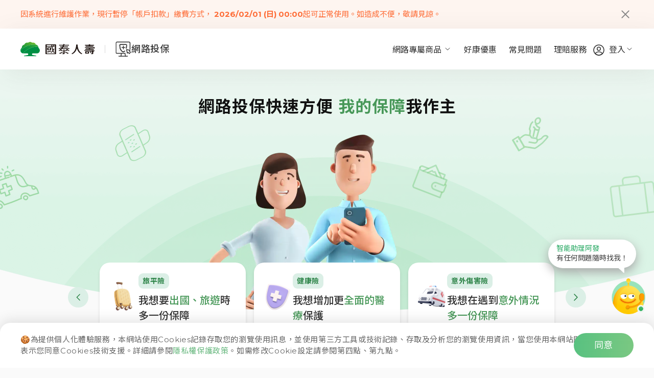

--- FILE ---
content_type: text/html;charset=utf-8
request_url: https://www.cathaylife.com.tw/online/OIWeb/servlet/HttpDispatcher/OIA0_5100/prompt?utm_campaign&insuonline&utm_source&official&utm_medium=menu
body_size: 221707
content:


 

<!DOCTYPE html>
<html class="no-js">
	<head>
		<meta charset="UTF-8">
		<meta http-equiv="X-UA-Compatible" content="ie=edge">
		<title>
			線上網路投保壽險第一品牌，24H補足你的保障缺口 | 網路投保 | 國泰人壽
		</title>
		<meta name="description" content="網路投保壽險最佳選擇-國泰人壽，可線上投保各式壽險，包含旅行平安險、醫療健康險、多樣化壽險以及年金險，不用透過業務員，網路投保獲得壽險保障！">
		<meta name="HandheldFriendly" content="True">
		<meta name="MobileOptimized" content="360">
		<meta name="viewport" content="width=device-width, initial-scale=1.0, maximum-scale=1.0, minimum-scale=1 ,user-scalable=no">
		<meta name="format-detection" content="telephone=no" />
		<meta http-equiv="cleartype" content="on">
		<meta name="category" content="商品資訊">
			
		<meta property="og:title" content="線上網路投保壽險第一品牌，24H補足你的保障缺口 | 網路投保 | 國泰人壽" />
		<meta property="og:type" content="website" />
		<meta property="og:description" content="網路投保壽險最佳選擇-國泰人壽，可線上投保各式壽險，包含旅行平安險、醫療健康險、多樣化壽險以及年金險，不用透過業務員，網路投保獲得壽險保障！" />
		<meta property="og:url" content="https://www.cathaylife.com.tw/online/OIWeb/servlet/HttpDispatcher/OIA0_5100/prompt" />

		<!-- favicon -->
		<link rel="icon" type="image/png" sizes="192x192" href="/online/OIWeb/NewImages/favicon/android-chrome-192x192.png">
		<link rel="icon" type="image/png" sizes="512x512" href="/online/OIWeb/NewImages/favicon/android-chrome-512x512.png">
		<link rel="apple-touch-icon" sizes="180x180" href="/online/OIWeb/NewImages/favicon/apple-touch-icon.png">
		<link rel="icon" type="images/png" sizes="32x32" href="/online/OIWeb/NewImages/favicon/favicon-32x32.png">
		<link rel="icon" type="images/png" sizes="16x16" href="/online/OIWeb/NewImages/favicon/favicon-16x16.png">
		<link rel="canonical" href="https://www.cathaylife.com.tw/online/OIWeb/servlet/HttpDispatcher/OIA0_5100/prompt" />
        
		<title>國泰人壽-網路投保</title>
		<!-- preload 提前去請求該資源 -->
		<link rel="preload" as="style" href="/online/OIWeb/NewCss/main.css">
		<link rel="stylesheet" href="/online/OIWeb/NewCss/main.css">
		<link rel="stylesheet" crossorigin href="/online/OIWeb/NewCss/pagination.css">
		<script type="module" crossorigin src="/online/OIWeb/NewJs/home.js"></script>
		
		<script type="module" src="/online/OIWeb/NewJs/main.js"></script>
		<link rel="modulepreload" crossorigin href="/online/OIWeb/NewJs/pagination.js">
		








<script type="text/javascript" src="/online/OIWeb/html/CM/js/date.js"></script>
<script type="text/javascript" src="/online/OIWeb/html/CM/js/HotKey.js"></script>
<script type="text/javascript" src="/online/OIWeb/html/CM/js/utility.js"></script>
<script type="text/javascript" src="/online/OIWeb/html/CM/js/validation.js"></script>
<script type="text/javascript" src="/online/OIWeb/html/CM/js/showWindow.js"></script>

	
<link rel="shortcut icon" href="/online/OIWeb/images/favicon.ico?v=2026-01-31" />

<link rel="apple-touch-icon-precomposed" sizes="180x180" href="/online/OIWeb/images/touch/apple-touch-icon-180x180.png?v=2026-01-31">

<link rel="apple-touch-icon-precomposed" sizes="152x152" href="/online/OIWeb/images/touch/apple-touch-icon-152x152.png?v=2026-01-31">

<link rel="apple-touch-icon-precomposed" sizes="144x144" href="/online/OIWeb/images/touch/apple-touch-icon-144x144.png?v=2026-01-31">

<link rel="apple-touch-icon-precomposed" sizes="120x120" href="/online/OIWeb/images/touch/apple-touch-icon-120x120.png?v=2026-01-31">

<link rel="apple-touch-icon-precomposed" sizes="114x114" href="/online/OIWeb/images/touch/apple-touch-icon-114x114.png?v=2026-01-31">

<link rel="apple-touch-icon-precomposed" sizes="76x76" href="/online/OIWeb/images/touch/apple-touch-icon-76x76.png?v=2026-01-31">

<link rel="apple-touch-icon-precomposed" sizes="72x72" href="/online/OIWeb/images/touch/apple-touch-icon-72x72.png?v=2026-01-31">

<link rel="apple-touch-icon-precomposed" href="/online/OIWeb/images/touch/apple-touch-icon-57x57.png?v=2026-01-31">

<link rel="shortcut icon" href="/online/OIWeb/images/touch/apple-touch-icon.png?v=2026-01-31">


<link rel="icon" sizes="192x192" href="/online/OIWeb/images/touch/touch-icon-192x192.png?v=2026-01-31">
<link rel="icon" sizes="128x128" href="/online/OIWeb/images/touch/touch-icon-128x128.png?v=2026-01-31">

<link rel="stylesheet" href="/online/OIWeb/css/common/normalize-min.css?v=2026-01-31">
<link rel="stylesheet" href="/online/OIWeb/js/vendor/slick/slick-min.css?v=2026-01-31">
<link rel="stylesheet" href="/online/OIWeb/js/vendor/slick/slick-theme-min.css?v=2026-01-31">
<link rel="stylesheet" href="/online/OIWeb/js/vendor/fancybox-master/jquery.fancybox.min.css?v=2026-01-31">
<link rel="stylesheet" href="/online/OIWeb/js/vendor/bootstrap-datepicker/bootstrap-datepicker.standalone.min.css?v=2026-01-31">
<link rel="stylesheet" href="/online/OIWeb/css/common/animate-min.css?v=2026-01-31">
<link rel="stylesheet" href="/online/OIWeb/js/vendor/chosen/chosen-min.css?v=2026-01-31">


<link rel="stylesheet" href="/online/OIWeb/css/index-min.css?v=2026-01-31" />
<link rel="stylesheet" href="/online/OIWeb/css/product-min.css?v=2026-01-31" />
<link rel="stylesheet" href=" /OIWeb/js/vendor/jquery-flipster/jquery.flipster.min.css?v=2026-01-31">

	

<link rel="stylesheet" href="/online/OIWeb/css/common/layout-min.css?v=2026-01-31">
<link rel="stylesheet" href="/online/OIWeb/css/common/main-min.css?v=2026-01-31">
<link rel="stylesheet" href="/online/OIWeb/css/form-min.css?v=2026-01-31">


<script src="/online/OIWeb/js/vendor/modernizr-3_5_0-min.js?v=2026-01-31"></script>
<script src="/online/OIWeb/js/vendor/jquery-3_6_0-min.js?v=2026-01-31"></script>

<script src="/online/OIWeb/js/vendor/picturefill/picturefill-min.js?v=2026-01-31"></script>
<script src="/online/OIWeb/js/vendor/picturefill/pf-mutation-min.js?v=2026-01-31"></script>
<script src="/online/OIWeb/js/vendor/matchMedia/matchMedia-min.js?v=2026-01-31"></script>

<script src="/online/OIWeb/js/vendor/picturefill-background/picturefill-background-min.js?v=2026-01-31"></script>
<script src="/online/OIWeb/js/vendor/scrollToFixed/jquery-scrolltofixed-min.js?v=2026-01-31"></script>
 
<script src="/online/OIWeb/js/vendor/slick/slick.js"></script>
<script src="/online/OIWeb/js/vendor/fancybox-master/jquery.fancybox.min.js?v=2026-01-31"></script>
<script src="/online/OIWeb/js/vendor/jquery-fancyform/jquery-fancyform-min.js?v=2026-01-31"></script>

<script src="/online/OIWeb/js/vendor/bootstrap-datepicker/bootstrap-datepicker.min.js?v=2026-01-31"></script>

<script src="/online/OIWeb/js/vendor/jquery-validation/jquery.validate.min.js?v=2026-01-31"></script>
<script src="/online/OIWeb/js/vendor/jquery-validation/additional-methods.min.js?v=2026-01-31"></script>
<script src="/online/OIWeb/js/vendor/jquery-validation/localization/messages_zh_TW.min.js?v=2026-01-31"></script>
<script src="/online/OIWeb/js/vendor/jquery-validation/validate_extension-min.js?v=2026-01-31"></script>
<script src="/online/OIWeb/js/vendor/jquery-validation/validate_field.js?v=2026-01-31"></script>
	
<script src="/online/OIWeb/js/common/helper-min.js?v=2026-01-31"></script>
<script src="/online/OIWeb/js/common/plugins-min.js?v=2026-01-31"></script>
<script src="/online/OIWeb/js/common/main-min.js?v=2026-01-31"></script>

<script src="/online/OIWeb/js/vendor/jquery-easyticker/jquery-easyticker-min.js?v=2026-01-31"></script>
<script src="/online/OIWeb/js/vendor/jquery-matchHeight/jquery.matchHeight-min.js?v=2026-01-31"></script>
<script src="/online/OIWeb/js/vendor/jquery-flipster/jquery.flipster.min.js?v=2026-01-31"></script>
<script src="/online/OIWeb/js/vendor/jquery.nicescroll-master/jquery.nicescroll.min.js?v=2026-01-31"></script>

<script src="/online/OIWeb/js/vendor/chosen/chosen.jquery-min.js?v=2026-01-31"></script>
<script src="/online/OIWeb/js/vendor/jquery-add-input-area/jquery-add-input-area.min.js"></script>

<script src="/online/OIWeb/html/CM/js/date.js?v=2026-01-31"></script>
<script src="/online/OIWeb/js/common/index.js"></script>

<script type="module" src="/online/OIWeb/js/vendor/js-pdf/pdf.min.mjs?v=2026-01-31"></script>
<script type="module" src="/online/OIWeb/js/vendor/js-pdf/pdf.worker.min.mjs?v=2026-01-31"></script>
<script>
    // 避免回上一頁維持狀態
    window.onpageshow = function(event) {
        if (event.persisted) {
            window.location.reload()
        }
    };
</script>


<style>
	@media only screen and (max-width: 768px) {
		.customBtnCenter { 
			margin-left: 48px;
		}
	}
	#OIA30100_PWD_MSG1_USEOLD { 
			whidth: 100%;
		}
	
	@media only screen and (mix-width: 767px) {
		#OIA30100_PWD_MSG1_USEOLD { 
			whidth: 100%;
		}
	}
	
	
	@media screen and (max-width:769px) {
		.c-popup__actions {
			display: flex;
			flex-direction: column;
		}
	}
</style>

<div class="modal fade" id="timeout" tabindex="-1" aria-labelledby="ModalLabel" aria-hidden="true">
	<div class="modal-dialog modal-dialog-centered">
    	<div class="modal-content">
			<div class="modal-header text-center">
		  		<h4 class="modal-title" id="ModalLabel">
		  			<img id="timeout-img" src="/online/OIWeb/NewImages/NewIcons/selected.svg" style="margin-bottom: 12px;"><br>
		  			<p data-alert="title">登出成功</p>
		  		</h4>
			</div>
			<div class="modal-body text-center">
	   			<div class="body-m mb-12">
				    <div class="fw-medium" data-alert="content">網頁即將逾時，若要繼續使用請點擊關閉，否則將為您自動登出!</div>
				</div>
				<div class="modal-footer">
					<a href="/online/" id="keeplogin" class="button button-primary" data-bs-dismiss="modal">保持登入</a>	
				</div>
				<div class="modal-footer" id="dotimeout-div">
					<a href="/online/" id="dotimeout" class="button button-secondary" data-bs-dismiss="modal">登出</a>
				</div>
			</div>
  		</div>
	</div>
</div>

<div class="modal fade" id="postTimeout" tabindex="-1" aria-labelledby="ModalLabel" aria-hidden="true">
	<div class="modal-dialog modal-dialog-centered">
    	<div class="modal-content">
			<div class="modal-header text-center">
		  		<h4 class="modal-title" id="ModalLabel">
		  			<img src="/online/OIWeb/NewImages/NewIcons/icon_alert.svg" style="margin-bottom: 12px;"><br>
		  			<p data-alert="title">網頁閒置時間過長</p>
		  		</h4>
			</div>
			<div class="modal-body text-center">
	   			<div class="body-m mb-12">
				    <div class="fw-medium" data-alert="content">您有一段時間未採取動作<br>系統已自動登出</div>
				</div>
				<div class="modal-footer">
					<a href="/online/" class="button button-primary" data-bs-dismiss="modal">確定</a>	
				</div>
			</div>
  		</div>
	</div>
</div>

<div id="promptMsg" class="c-popup c-popup--alert">
    <div class="c-popup__head" data-alert="title"></div>
    <div class="c-popup__content u-align-center">
        <div data-alert="content"></div>
        <div class="c-popup__actions">
            <a href="#" class="o-btn o-btn--normal o-btn--primary" data-fancybox-close>關閉</a>
        </div>
    </div>
</div>

<div id="promptMsg_e" class="c-popup c-popup--alert">
    <div class="c-popup__head" data-alert="title"></div>
    <div class="c-popup__content u-align-center">
        <div data-alert="type4_content" id='autoHeight' style="text-align:left;overflow:auto;padding:5px;"></div>
        <div class="c-popup__actions">
            <a href="#" class="o-btn o-btn--normal o-btn--primary" data-fancybox-close>關閉</a>
        </div>
    </div>
</div>

<div id="back" class="c-popup c-popup--alert">
    <div class="c-popup__head" data-alert="title"></div>
    <div class="c-popup__content u-align-center">
        <div data-alert="content"></div>
        <div class="c-popup__actions">
            <a href="#" id="linkIndex" class="o-btn o-btn--normal o-btn--primary" data-fancybox-close>回首頁</a>
        </div>
    </div>
</div>

<div id="OIA30400_MSG1" class="c-popup c-popup--alert">
    <div class="c-popup__head" data-alert="title">投保資格問題</div>
    <div class="c-popup__content u-align-center">
        <div data-alert="content"></div>
        <div class="c-popup__actions customBtnCenter">
            <a href="#" id="OIA30400_MSG1_gothanks" class="o-btn o-btn--primary" data-fancybox-close>確認</a>
        </div>
    </div>
</div>
<div id="OIA30400_MSG1a" class="c-popup c-popup--alert">
    <div class="c-popup__head" data-alert="title">投保資格問題</div>
    <div class="c-popup__content u-align-center">
        <div data-alert="content"></div>
        <div class="c-popup__actions">
            <a href="#" id="OIA30400_MSG1a_gothanks" class="o-btn o-btn--primary" data-fancybox-close>確認</a>
        </div>
    </div>
</div>
<div id="OIA30400_MSG2" class="c-popup c-popup--alert">
    <div class="c-popup__head" data-alert="title"></div>
    <div class="c-popup__content u-align-center">
        <div data-alert="content"></div>
        <div class="c-popup__actions">
        	<a href="#" id="OIA30400_MSG2_linkIndex" class="o-btn o-btn--normal" data-fancybox-close>返回首頁</a>
            <a href="#" class="o-btn o-btn--normal o-btn--primary" data-fancybox-close>重新再試</a>
        </div>
    </div>
</div>
<div id="OIA30400_MSG3" class="c-popup c-popup--alert">
    <div class="c-popup__head" data-alert="title">投保資格問題</div>
    <div class="c-popup__content u-align-center">
        <div data-alert="content"></div>
        <div class="c-popup__actions">
            <a href="#" id="OIA30400_MSG3_goConfirm" class="o-btn o-btn--primary" data-fancybox-close>進行確認</a>
        </div>
    </div>
</div>
<div id="OIA30800_MSG1" class="c-popup">
	<div class="c-popup__head">投保資格問題</div>
	<div class="c-popup__content">
		<p data-alert="content"></p>
		<div class="c-popup__actions">
			<a href="#" id="OIA30800_MSG1_checkAns" class="o-btn o-btn--normal" data-fancybox-close>資料無誤</a>
			<a href="#" id="OIA30800_MSG1_editAns" class="o-btn o-btn--normal o-btn--primary" style="margin-top: 10px;" data-fancybox-close>修改回答</a>
		</div>
	</div>
</div>
<div id="OID01000_MSG1" class="c-popup c-popup--alert">
    <div class="c-popup__head" data-alert="title"></div>
    <div class="c-popup__content u-align-center">
        <div data-alert="content"></div>
        <div class="c-popup__actions">
        	<a href="#" id="OID01000_MSG1_link1" class="o-btn o-btn--normal" data-fancybox-close>繼續投保</a>
            <a href="#" class="o-btn o-btn--normal o-btn--primary" data-fancybox-close>關閉</a>
        </div>
    </div>
</div>
<div id="OIB00500_MSG" class="c-popup c-popup--alert">
    <div class="c-popup__head" data-alert="title">登出訊息</div>
    <div class="c-popup__content u-align-center">
        <div data-alert="content">您已在其他地方登出</div>
        <div class="c-popup__actions">
            <a href="#" id="OIB00500_MSG_link" class="o-btn o-btn--normal" data-fancybox-close>確認</a>
        </div>
    </div>
</div>
<div id="CI_LINK_MSG" class="c-popup c-popup--alert">
    <div class="c-popup__head" data-alert="title">提醒您</div>
    <div class="c-popup__content u-align-center">
        <div data-alert="content">您將離開本網路投保網站，並前往國泰人壽官網首頁</div>
        <div class="c-popup__actions">
            <a href="javascript:;" class="o-btn o-btn--normal" data-fancybox-close>取消</a>
            <a href="javascript:;" id="CI_LINK_MSG_Link1" class="o-btn o-btn--normal o-btn--primary" style="margin-top: 10px;" data-fancybox-close>立即前往</a>
        </div>
    </div>
</div>

<div id="CI_LINK_FORGOTPWD_MSG" class="c-popup c-popup--alert">
	<div class="c-popup__head" data-alert="title">提醒您</div>
	<div class="c-popup__content u-align-center">
		<div data-alert="content">您將離開本網路投保網站，並前往國泰人壽補發密碼頁</div>
		<div class="c-popup__actions">
			<a href="javascript:;" class="o-btn o-btn--normal" data-fancybox-close>取消</a>
			<a href="javascript:;" id="CI_LINK_FORGOTPWD_MSG_Link1" class="o-btn o-btn--normal o-btn--primary" data-fancybox-close>立即前往</a>
		</div>
	</div>
</div>


<div id="E_PAYMENT_MSG1" class="c-popup c-popup--alert">
    <div class="c-popup__head" data-alert="title">提醒您</div>
    <div class="c-popup__content u-align-center">
        <h2 data-alert="content">使用「電子支付」交易中</h2>
        <div class="c-popup__actions">
            <a href="javascript:;" id="E_PAYMENT_MSG1_Link1" class="o-btn o-btn--normal o-btn--primary">繼續結帳</a>
            <hr>
            <a href="javascript:;" class="o-link o-icoLink o-icoLink--a o-icoLink--arrow t4" data-fancybox-close><span>選擇其他繳費方式</span></a>
        </div>
    </div>
</div>
<div id="E_PAYMENT_MSG2" class="c-popup c-popup--alert">
    <div class="c-popup__head" data-alert="title">錯誤</div>
    <div class="c-popup__content u-align-center">
        <div data-alert="content"><p>很抱歉，此筆訂單處理異常，煩請您<a href="javascript:;" class="o-link o-icoLink o-icoLink--a t4" id="E_PAYMENT_MSG2_Link1" data-fancybox-close>重新投保</a>，謝謝您。</p></div>
    </div>
</div>

<div id="OIA30100_PWD_MSG1" class="c-popup c-popup--alert">
    <div class="c-popup__head" data-alert="title">密碼變更</div>
    <div class="c-popup__content u-align-center">
        <div data-alert="content">您的網路投保會員密碼已使用逾六個月，請選擇繼續沿用舊密碼或修改為新密碼</div>
        <div class="c-popup__actions">
        	<a href="javascript:;" id="OIA30100_PWD_MSG1_USEOLD" class="o-btn o-btn--normal o-btn--primary" style="padding-right: 26px;padding-left: 26px;"  data-fancybox-close>延用舊密碼</a>
            <a href="javascript:;" id="OIA30100_PWD_MSG1_CHGNEW" class="o-btn o-btn--normal o-btn--primary" style="padding-right: 26px;padding-left: 26px;"  data-fancybox-close>變更新密碼</a>
        </div>
    </div>
</div>

<div id="OIA30100_PWD_MSG2" class="c-popup c-popup--alert">
    <div class="c-popup__head" data-alert="title">密碼變更</div>
    <div class="c-popup__content u-align-center">
        <div data-alert="content"></div>
        <div class="c-popup__actions">
        	<a href="javascript:;" id="OIA30100_PWD_MSG2_CONFIRM" class="o-btn o-btn--normal o-btn--primary" data-fancybox-close>確認成功</a>
        </div>
    </div>
</div>

<div id="checkDataMsg" class="c-popup" >
	<div class="c-popup__head">提醒</div> 
	<div class="c-popup__content u-align-center">
		<div style="text-align: left;">提醒您，若資料錯誤恐影響您的理賠權益，應立即撥打客服專線 市話 <span style="color: #ff7b00;">0800-036-599</span>、手機 <span style="color: #ff7b00;">02-4128-010</span> 修正資料，或洽詢國泰人壽<a href="https://www.cathaylife.com.tw/cathaylife/location" class="o-link" target="_blank">服務據點</a>/業務專員。謝謝！</div>
		<div class="c-popup__actions">
			<a href="#" id="checkDataError" class="o-btn o-btn--normal" data-fancybox-close>已確認資料有誤</a>
			<a href="#" onClick="rtnTop()" style="margin-top: 5px;" class="o-btn o-btn--normal o-btn--primary" data-fancybox-close>返回再次確認</a>
		</div>
	</div>
</div>


<div id="NETINSR_LV" class="c-popup c-popup--alert">
    <div class="c-popup__head" data-alert="title">錯誤</div>
    <div class="c-popup__content u-align-center">
        <div data-alert="content">您的投保資格有誤，無法進行網路投保，請撥打免費客服專線市話 <span style="color: #ff7b00;">0800-036-599</span>、手機 <span style="color: #ff7b00;">02-4128-010</span>修正資料，或洽詢國泰人壽<a href="https://www.cathaylife.com.tw/cathaylife/location" target="_blank" style="color: #ff7b00">服務據點</a>/業務專員。謝謝！</div>
        <div class="c-popup__actions">
            <a href="#" class="o-btn o-btn--normal o-btn--primary" data-fancybox-close>關閉</a>
        </div>
    </div>
</div>

<div id="NETINSR_LV_FRS" class="c-popup c-popup--alert">
    <div class="c-popup__head" data-alert="title">錯誤</div>
    <div class="c-popup__content u-align-center">
        <div data-alert="content">您的投保資格有誤，無法進行網路投保，請撥打免費客服專線市話 <span style="color: #ff7b00;">0800-036-599</span>、手機 <span style="color: #ff7b00;">02-4128-010</span>修正資料，或洽詢國泰人壽服務據點/業務專員。謝謝！</div>
        <div class="c-popup__actions">
            <a href="#" class="o-btn o-btn--normal o-btn--primary" data-fancybox-close>關閉</a>
        </div>
    </div>
</div>

<div id="emailMobileErr" class="c-popup c-popup--alert">
    <div class="c-popup__head" data-alert="title">錯誤</div>
    <div class="c-popup__content u-align-center">
        <div data-alert="content">因您留存於本公司的Email或手機資料不完整，請撥打免費客服專線市話 <span style="color: #ff7b00;">0800-036-599</span>、手機 <span style="color: #ff7b00;">02-4128-010</span>修正資料，或洽詢國泰人壽<a href="https://www.cathaylife.com.tw/cathaylife/location" target="_blank" style="color: #ff7b00">服務據點</a>/業務專員。謝謝！</div>
        <div class="c-popup__actions">
            <a href="#" class="o-btn o-btn--normal o-btn--primary" data-fancybox-close>關閉</a>
        </div>
    </div>
</div>

<div id="emailMobileErr_FRS" class="c-popup c-popup--alert">
    <div class="c-popup__head" data-alert="title">錯誤</div>
    <div class="c-popup__content u-align-center">
        <div data-alert="content">因您留存於本公司的Email或手機資料不完整，請撥打免費客服專線市話 <span style="color: #ff7b00;">0800-036-599</span>、手機 <span style="color: #ff7b00;">02-4128-010</span>修正資料，或洽詢國泰人壽服務據點/業務專員。謝謝！</div>
        <div class="c-popup__actions">
            <a href="#" class="o-btn o-btn--normal o-btn--primary" data-fancybox-close>關閉</a>
        </div>
    </div>
</div>

<div id="" class="c-popup c-popup--alert">
    <div class="c-popup__head" data-alert="title">錯誤</div>
    <div class="c-popup__content u-align-center">
        <div data-alert="content"></div>
        <div class="c-popup__actions">
            <a href="#" class="o-btn o-btn--normal o-btn--primary" data-fancybox-close>關閉</a>
        </div>
    </div>
</div>





<div id="ID_Type_TW" class="c-popup c-popup--alert">
    <div class="c-popup__head" data-alert="title">提醒</div>
    <div class="c-popup__content u-align-center">
        <div data-alert="content">提醒您，因您以居留證號登入但註冊時國籍選擇中華民國，故國籍資料有誤，請撥打客服專線 市話 <span style="color: #ff7b00;">0800-036-599</span>、手機 <span style="color: #ff7b00;">02-4128-010</span>修正國籍資料，或洽詢國泰人壽<a href="https://www.cathaylife.com.tw/cathaylife/location" target="_blank" style="color: #ff7b00">服務據點</a>/業務專員。謝謝！</div>
        <div class="c-popup__actions">
            <a href="#" class="o-btn o-btn--normal o-btn--primary" data-fancybox-close>確認</a>
        </div>
    </div>
</div>

<div id="ID_Type_TW_FRS" class="c-popup c-popup--alert">
    <div class="c-popup__head" data-alert="title">提醒</div>
    <div class="c-popup__content u-align-center">
        <div data-alert="content">提醒您，因您以居留證號登入但註冊時國籍選擇中華民國，故國籍資料有誤，請撥打客服專線 市話 <span style="color: #ff7b00;">0800-036-599</span>、手機 <span style="color: #ff7b00;">02-4128-010</span>修正國籍資料，或洽詢國泰人壽服務據點/業務專員。謝謝！</div>
        <div class="c-popup__actions">
            <a href="#" class="o-btn o-btn--normal o-btn--primary" data-fancybox-close>確認</a>
        </div>
    </div>
</div>


<div id="NotOpen_MSG" class="c-popup c-popup--alert">
    <div class="c-popup__head" data-alert="title">提醒</div>
    <div class="c-popup__content u-align-center">
        <div data-alert="content">此商品目前維護中，暫停投保，如造成不便，敬請見諒。</div>
        <div class="c-popup__actions">
            <a href="#" class="o-btn o-btn--normal o-btn--primary" data-fancybox-close>確認</a>
        </div>
    </div>
</div>


<div id="LoginErr" class="c-popup c-popup--alert">
    <div class="c-popup__head" data-alert="title">提醒</div>
    <div class="c-popup__content u-align-center">
        <div data-alert="content">登入維護中，請稍候再試！</div>
        <div class="c-popup__actions">
            <a id="chkLoginErr" href="#" class="o-btn o-btn--normal o-btn--primary" data-fancybox-close>確認</a>
        </div>
    </div>
</div>



<div id="closePage" class="c-popup c-popup--alert">
    <div class="c-popup__head" data-alert="title">提醒</div>
    <div class="c-popup__content u-align-center">
        <div id="closePageMsg" data-alert="content">此頁面商品暫停服務！</div>
        <div class="c-popup__actions">
            <a id="retPage" href="#" class="o-btn o-btn--normal o-btn--primary" data-fancybox-close>確認</a>
        </div>
    </div>
</div>


<script>

	window.onresize = function(){
		windowWidth = $(document).width();
		if(windowWidth <= 767){
			$('#OIA30100_PWD_MSG1_USEOLD').css('width','100%');
			$('#OIA30100_PWD_MSG1_CHGNEW').css('width','100%');
			$('#OIA30100_PWD_MSG1_CHGNEW').css('margin-top','10px');
		}else{
			$('#OIA30100_PWD_MSG1_USEOLD').css('width','');
			$('#OIA30100_PWD_MSG1_CHGNEW').css('width','');
			$('#OIA30100_PWD_MSG1_CHGNEW').css('margin-top','');
		}
	}
	
	
	if('' != ''){
		if(''.split("_")[0] == 'close'){
			$('#closePageMsg').html('此商品已停止銷售！');
		}
		
		setTimeout(() => {
			$('#loading').show();
		}, 600);
		setTimeout(() => {
			$.fancybox.open({
				src: '#closePage',
				modal: true,
				afterClose: function(){
					window.location.href = pageHost + '/OIWeb/servlet/HttpDispatcher//prompt'.replace('close_','');
				},
				touch: false
			});
			$('#loading').hide();
		}, );
		
	}
	
	
	if('' == 'Y'){
		$.fancybox.open({
			src: '#NETINSR_LV',
			modal: true,
			afterClose: function(){
				$.mylink.location('index');
			},
			touch: false
		});
	}else if('' == 'Y'){
		$.fancybox.open({
			src: '#NETINSR_LV_FRS',
			modal: true,
			afterClose: function(){
				$.mylink.location('FRS_index');
			},
			touch: false
		});
	}
	
	if('' == 'Y'){
		$.fancybox.open({
			src: '#emailMobileErr',
			modal: true,
			afterClose: function(){
				$.mylink.location('index');
			},
			touch: false
		});
	}else if('' == 'Y'){
		$.fancybox.open({
			src: '#emailMobileErr_FRS',
			modal: true,
			afterClose: function(){
				$.mylink.location('FRS_index');
			},
			touch: false
		});
	}
    
	
	if('' == 'Y'){
		$.fancybox.open({
			src: '#ID_Type_TW',
			modal: true,
			afterClose: function(){
				$.mylink.location('index');
			},
			touch: false
		});
	}else if('' == 'Y'){
		$.fancybox.open({
			src: '#ID_Type_TW_FRS',
			modal: true,
			afterClose: function(){
				$.mylink.location('FRS_index');
			},
			touch: false
		});
	}
    
	
	if(''){
		$.fancybox.open({
			src: '#promptMsg',
			modal: true,
			beforeLoad: function(){
				$('#promptMsg').find('[data-alert="title"]').html('提醒');
				$('#promptMsg').find('[data-fancybox-close]').html('確認');
				$('#promptMsg').find('[data-alert="content"]').html('');
			},
			afterClose: function(){
				var form = $('<form/>', {action:'/OIWeb/servlet/HttpDispatcher/OIA3_0700/prompt', method:'post'});
				$('body').append(form);
				$('<input>').attr({
					type: 'hidden',
					id: 'thankTitle',
					name: 'thankTitle',
					value : '很抱歉您無法投保此商品'
				}).appendTo(form);

				$('<input>').attr({
					type: 'hidden',
					id: 'thankMsg',
					name: 'thankMsg',
					value : '因個人資料問題，您無法於網路投保此商品'
				}).appendTo(form);

				$('body').addClass('is-loading');
				form.submit();
			},
			touch: false
		});
	}else if(''){
		$.fancybox.open({
			src: '#promptMsg',
			modal: true,
			beforeLoad: function(){
				$('#promptMsg').find('[data-alert="title"]').html('提醒');
				$('#promptMsg').find('[data-fancybox-close]').html('確認');
				$('#promptMsg').find('[data-alert="content"]').html('');
			},
			afterClose: function(){
				var form = $('<form/>', {action:'/OIWeb/servlet/HttpDispatcher/OIA3_0700/promptFRS', method:'post'});
				$('body').append(form);
				$('<input>').attr({
					type: 'hidden',
					id: 'thankTitle',
					name: 'thankTitle',
					value : '很抱歉您無法投保此商品'
				}).appendTo(form);
	
				$('<input>').attr({
					type: 'hidden',
					id: 'thankMsg',
					name: 'thankMsg',
					value : '因個人資料問題，您無法於網路投保此商品'
				}).appendTo(form);
	
				$('body').addClass('is-loading');
				form.submit();
			},
			touch: false
		});
	}
	
	
    if ('' == 'Y') {
        setTimeout(() => {
            $.fancybox.open({
                src: '#NotOpen_MSG',
                modal: true,
                touch: false
            });
        }, 3000);
    }
	
	var msgs = new Array(1);
	
	

	msgs[0] = {
		'errMsg' : "初始成功",
		'errCode' : "",
		'rtnCode' : "0"
	};

	

    var alertMsg='';
	for( var varindex = 0 ; varindex < msgs.length ; varindex++ ){
		if ( msgs[varindex]['rtnCode'] != "0" ){
			alertMsg += msgs[varindex]['errMsg'] + '<br>';
			
			if( msgs[varindex]['errCode'] ){
				alertMsg += '錯誤編號：';
				alertMsg += msgs[varindex]['errCode'];					
			}
		}
	}

	function showErrorMsg(){
		if(alertMsg){
			$.fancybox.open({
	            src: '#promptMsg',
	            modal: true,
	            touch : false,
	            beforeLoad: function () {
	                $('#promptMsg').find('[data-alert="title"]').html('錯誤');
	                $('#promptMsg').find('[data-alert="content"]').html(alertMsg);
	            }
	        });
		}
	}
	function rtnTop(){
		 $("html,agreeMemberData").animate(
		    {
		      scrollTop: 0,
		    },
		    0
		  );
	}
	
	$("#checkDataError").on('click', function(e){
		e.preventDefault();
		
		doCheckDataError();
	});
	
	function doCheckDataError(){
		var form = $('<form/>', { action:'/OIWeb/servlet/HttpDispatcher/OIA3_0700/prompt', method:'post' });
        $('body').append(form);
        $('<input>').attr({
            type: 'hidden',
            id: 'thankTitle',
            name: 'thankTitle',
            value : '很抱歉您無法投保此商品'
        }).appendTo(form);

        $('<input>').attr({
            type: 'hidden',
            id: 'thankMsg',
            name: 'thankMsg',
            value : '因個人資料問題，您無法於網路投保此商品'
        }).appendTo(form);

        $('body').addClass('is-loading');
        form.submit();
	}
</script>


<script>

//是否讀測試資料
var isTestData = false;
var testSuffix = isTestData ? '.json' : '';
//取得當前網址 http://127.0.0.1:8080
var pageHost = $(location).attr('protocol') + '//' + $(location).attr('host') + '';
//主程式位址
var serverUrl = pageHost + '/OIWeb/html';
//讀資料位址
var readAjaxUrl = isTestData ? pageHost + '/OIWeb/html/' : pageHost + '/OIWeb/servlet/HttpDispatcher';
//圖片位址
var imageUrl = pageHost + '/OIWeb/images';
$.extend({
	//自定頁面link
	mylink : {
		index: readAjaxUrl + '/OIA0_0100/prompt',
		newIndex: readAjaxUrl + '/OIA0_5100/prompt',
		OIA30100 : readAjaxUrl + '/OIA3_0100/prompt',
		OIA30610 : readAjaxUrl + '/OIA3_0610/prompt',
		OIA30800 : readAjaxUrl + '/OIA3_0800/prompt',
		OIA30801 : readAjaxUrl + '/OIA3_0801/prompt',
		OIA30802 : readAjaxUrl + '/OIA3_0802/prompt',
		OIA30810 : readAjaxUrl + '/OIA3_0810/prompt',
		OIA30820 : readAjaxUrl + '/OIA3_0820/prompt',
		OIA30830 : readAjaxUrl + '/OIA3_0830/prompt',
		OIA30840 : readAjaxUrl + '/OIA3_0840/prompt',
		OIB00300 : readAjaxUrl + '/OIB0_0300/prompt',
		OIB00400 : readAjaxUrl + '/OIB0_0400/prompt',
		OIB00500 : readAjaxUrl + '/OIB0_0500/prompt',
		OIB01000 : readAjaxUrl + '/OIB0_1000/prompt',
		OIB02000 : readAjaxUrl + '/OIB0_2000/prompt',
		OIB10300 : readAjaxUrl + '/OIB1_0300/prompt',
		OIB10400 : readAjaxUrl + '/OIB1_0400/prompt',
		OIB10500 : readAjaxUrl + '/OIB1_0500/prompt',
		OIB11000 : readAjaxUrl + '/OIB1_1000/prompt',
		OIC00200 : readAjaxUrl + '/OIC0_0200/prompt',
		OIC00300 : readAjaxUrl + '/OIC0_0300/prompt',
		OIC00400 : readAjaxUrl + '/OIC0_0400/prompt',
		OIC00500 : readAjaxUrl + '/OIC0_0500/prompt',
		OIC01000 : readAjaxUrl + '/OIC0_1000/prompt',
		OIC02000 : readAjaxUrl + '/OIC0_2000/prompt',
		OIC10200 : readAjaxUrl + '/OIC1_0200/prompt',
		OIC10300 : readAjaxUrl + '/OIC1_0300/prompt',
		OIC10400 : readAjaxUrl + '/OIC1_0400/prompt',
		OIC10500 : readAjaxUrl + '/OIC1_0500/prompt',
		OIC11000 : readAjaxUrl + '/OIC1_1000/prompt',
		OIC12000 : readAjaxUrl + '/OIC1_2000/prompt',
		OIC20200 : readAjaxUrl + '/OIC2_0200/prompt',
		OIC20300 : readAjaxUrl + '/OIC2_0300/prompt',
		OIC20400 : readAjaxUrl + '/OIC2_0400/prompt',
		OIC20500 : readAjaxUrl + '/OIC2_0500/prompt',
		OIC21000 : readAjaxUrl + '/OIC2_1000/prompt',
		OICB0300 : readAjaxUrl + '/OICB_0300/prompt',
		OID00200 : readAjaxUrl + '/OID0_0200/prompt',
		OID00300 : readAjaxUrl + '/OID0_0300/prompt',
		OID00400 : readAjaxUrl + '/OID0_0400/prompt',
		OID00500 : readAjaxUrl + '/OID0_0500/prompt',
		OID01000 : readAjaxUrl + '/OID0_1000/prompt',
		OID02000 : readAjaxUrl + '/OID0_2000/prompt',
		OID10200 : readAjaxUrl + '/OID1_0200/prompt',
		OID10300 : readAjaxUrl + '/OID1_0300/prompt',
		OID10400 : readAjaxUrl + '/OID1_0400/prompt',
		OID10500 : readAjaxUrl + '/OID1_0500/prompt',
		OID11000 : readAjaxUrl + '/OID1_1000/prompt',
		OID12000 : readAjaxUrl + '/OID1_2000/prompt',
		OID20200 : readAjaxUrl + '/OID2_0200/prompt',
		OID20300 : readAjaxUrl + '/OID2_0300/prompt',
		OID20400 : readAjaxUrl + '/OID2_0400/prompt',
		OID20500 : readAjaxUrl + '/OID2_0500/prompt',
		OID21000 : readAjaxUrl + '/OID2_1000/prompt',
		OID30200 : readAjaxUrl + '/OID3_0200/prompt',
		OID30300 : readAjaxUrl + '/OID3_0300/prompt',
		OID30400 : readAjaxUrl + '/OID3_0400/prompt',
		OID30500 : readAjaxUrl + '/OID3_0500/prompt',
		OID31000 : readAjaxUrl + '/OID3_1000/prompt',
		OID40200 : readAjaxUrl + '/OID4_0200/prompt',
		OID40300 : readAjaxUrl + '/OID4_0300/prompt',
		OID40400 : readAjaxUrl + '/OID4_0400/prompt',
		OID40500 : readAjaxUrl + '/OID4_0500/prompt',
		OID41000 : readAjaxUrl + '/OID4_1000/prompt',
		OID50200 : readAjaxUrl + '/OID5_0200/prompt',
		OID50300 : readAjaxUrl + '/OID5_0300/prompt',
		OID50400 : readAjaxUrl + '/OID5_0400/prompt',
		OID50500 : readAjaxUrl + '/OID5_0500/prompt',
		OID51000 : readAjaxUrl + '/OID5_1000/prompt',
		OID60200 : readAjaxUrl + '/OID6_0200/prompt',
		OID60300 : readAjaxUrl + '/OID6_0300/prompt',
		OID60400 : readAjaxUrl + '/OID6_0400/prompt',
		OID60500 : readAjaxUrl + '/OID6_0500/prompt',
		OIE60200 : readAjaxUrl + '/OIE6_0200/prompt',
		OIE60300 : readAjaxUrl + '/OIE6_0300/prompt',
		OIE60400 : readAjaxUrl + '/OIE6_0400/prompt',
		OIE60500 : readAjaxUrl + '/OIE6_0500/prompt',
		OIE61000 : readAjaxUrl + '/OIE6_1000/prompt',
		OIE70200 : readAjaxUrl + '/OIE7_0200/prompt',
		OIE70300 : readAjaxUrl + '/OIE7_0300/prompt',
		OIE70400 : readAjaxUrl + '/OIE7_0400/prompt',
		OIE70500 : readAjaxUrl + '/OIE7_0500/prompt',
		OIE71000 : readAjaxUrl + '/OIE7_1000/prompt',
		OIE80200 : readAjaxUrl + '/OIE8_0200/prompt',
		OIE80300 : readAjaxUrl + '/OIE8_0300/prompt',
		OIE80400 : readAjaxUrl + '/OIE8_0400/prompt',
		OIE80500 : readAjaxUrl + '/OIE8_0500/prompt',
		OIE81000 : readAjaxUrl + '/OIE8_1000/prompt',
		OIE90200 : readAjaxUrl + '/OIE9_0200/prompt',
		OIE90300 : readAjaxUrl + '/OIE9_0300/prompt',
		OIE90400 : readAjaxUrl + '/OIE9_0400/prompt',
		OIE90500 : readAjaxUrl + '/OIE9_0500/prompt',
		OIE00200 : readAjaxUrl + '/OIE0_0200/prompt',
		OIE00300 : readAjaxUrl + '/OIE0_0300/prompt',
		OIE00400 : readAjaxUrl + '/OIE0_0400/prompt',
		OIE00500 : readAjaxUrl + '/OIE0_0500/prompt',
		OIE01000 : readAjaxUrl + '/OIE0_1000/prompt',
		OIE02000 : readAjaxUrl + '/OIE0_2000/prompt',
		OIE10200 : readAjaxUrl + '/OIE1_0200/prompt',
		OIE10300 : readAjaxUrl + '/OIE1_0300/prompt',
		OIE10400 : readAjaxUrl + '/OIE1_0400/prompt',
		OIE10500 : readAjaxUrl + '/OIE1_0500/prompt',
		OIE11000 : readAjaxUrl + '/OIE1_1000/prompt',
		OIE12000 : readAjaxUrl + '/OIE1_2000/prompt',
		OIE20200 : readAjaxUrl + '/OIE2_0200/prompt',
		OIE20300 : readAjaxUrl + '/OIE2_0300/prompt',
		OIE20400 : readAjaxUrl + '/OIE2_0400/prompt',
		OIE20500 : readAjaxUrl + '/OIE2_0500/prompt',
		OIE21000 : readAjaxUrl + '/OIE2_1000/prompt',
		OIE22000 : readAjaxUrl + '/OIE2_2000/prompt',
		OIE30200 : readAjaxUrl + '/OIE3_0200/prompt',
		OIE30300 : readAjaxUrl + '/OIE3_0300/prompt',
		OIE30400 : readAjaxUrl + '/OIE3_0400/prompt',
		OIE30500 : readAjaxUrl + '/OIE3_0500/prompt',
		OIE31000 : readAjaxUrl + '/OIE3_1000/prompt',
		OIE32000 : readAjaxUrl + '/OIE3_2000/prompt',
		OIE40200 : readAjaxUrl + '/OIE4_0200/prompt',
		OIE40300 : readAjaxUrl + '/OIE4_0300/prompt',
		OIE40400 : readAjaxUrl + '/OIE4_0400/prompt',
		OIE40500 : readAjaxUrl + '/OIE4_0500/prompt',
		OIE41000 : readAjaxUrl + '/OIE4_1000/prompt',
		OIE42000 : readAjaxUrl + '/OIE4_2000/prompt',
		OIE50200 : readAjaxUrl + '/OIE5_0200/prompt',
		OIE50300 : readAjaxUrl + '/OIE5_0300/prompt',
		OIE50400 : readAjaxUrl + '/OIE5_0400/prompt',
		OIE50500 : readAjaxUrl + '/OIE5_0500/prompt',
		OIE51000 : readAjaxUrl + '/OIE5_1000/prompt',
		OIG00200 : readAjaxUrl + '/OIG0_0200/prompt',
		OIG00300 : readAjaxUrl + '/OIG0_0300/prompt',
		OIG00400 : readAjaxUrl + '/OIG0_0400/prompt',
		OIG00500 : readAjaxUrl + '/OIG0_0500/prompt',
		OIG10200 : readAjaxUrl + '/OIG1_0200/prompt',
		OIG10300 : readAjaxUrl + '/OIG1_0300/prompt',
		OIG10400 : readAjaxUrl + '/OIG1_0400/prompt',
		OIG10500 : readAjaxUrl + '/OIG1_0500/prompt',
		OIG20300 : readAjaxUrl + '/OIG2_0300/prompt',
		OIG20400 : readAjaxUrl + '/OIG2_0400/prompt',
		OIG20500 : readAjaxUrl + '/OIG2_0500/prompt',
		OIG30100 : readAjaxUrl + '/OIG3_0100/prompt',
		OIG30300 : readAjaxUrl + '/OIG3_0300/prompt',
		OIG30400 : readAjaxUrl + '/OIG3_0400/prompt',
		OIG30500 : readAjaxUrl + '/OIG3_0500/prompt',
		OII00100 : readAjaxUrl + '/OII0_0100/prompt',
		OII00200 : readAjaxUrl + '/OII0_0200/prompt',
		OII00300 : readAjaxUrl + '/OII0_0300/prompt',
		OII00400 : readAjaxUrl + '/OII0_0400/prompt',
		OII00500 : readAjaxUrl + '/OII0_0500/prompt',
		OII01000 : readAjaxUrl + '/OII0_1000/prompt',
		OIM00200 : readAjaxUrl + '/OIM0_0200/prompt',
		OIM00300 : readAjaxUrl + '/OIM0_0300/prompt',
		OIM00400 : readAjaxUrl + '/OIM0_0400/prompt',
		OIM00500 : readAjaxUrl + '/OIM0_0500/prompt',
		OIM01000 : readAjaxUrl + '/OIM0_1000/prompt',
		OIM10200 : readAjaxUrl + '/OIM1_0200/prompt',
		OIM10300 : readAjaxUrl + '/OIM1_0300/prompt',
		OIM10400 : readAjaxUrl + '/OIM1_0400/prompt',
		OIM10500 : readAjaxUrl + '/OIM1_0500/prompt',
		OIM11000 : readAjaxUrl + '/OIM1_1000/prompt',
		OIM20200 : readAjaxUrl + '/OIM2_0200/prompt',
		OIM20300 : readAjaxUrl + '/OIM2_0300/prompt',
		OIM20400 : readAjaxUrl + '/OIM2_0400/prompt',
		OIM20500 : readAjaxUrl + '/OIM2_0500/prompt',
		OIM30200 : readAjaxUrl + '/OIM3_0200/prompt',
		OIM30300 : readAjaxUrl + '/OIM3_0300/prompt',
		OIM30400 : readAjaxUrl + '/OIM3_0400/prompt',
		OIM30500 : readAjaxUrl + '/OIM3_0500/prompt',
		
		FRS_index : readAjaxUrl + '/OIA2_0100/prompt',
		newFRS_index : readAjaxUrl + '/OIA2_5100/prompt',
		OIF00200 : readAjaxUrl + '/OIF0_0200/prompt',
		OIF00300 : readAjaxUrl + '/OIF0_0300/prompt',
		OIF00400 : readAjaxUrl + '/OIF0_0400/prompt',
		OIF00500 : readAjaxUrl + '/OIF0_0500/prompt',
		OIF01000 : readAjaxUrl + '/OIF0_1000/prompt',
		OIF10200 : readAjaxUrl + '/OIF1_0200/prompt',
		OIF10300 : readAjaxUrl + '/OIF1_0300/prompt',
		OIF10400 : readAjaxUrl + '/OIF1_0400/prompt',
		OIF10500 : readAjaxUrl + '/OIF1_0500/prompt',
		OIF11000 : readAjaxUrl + '/OIF1_1000/prompt',
		OIF20200 : readAjaxUrl + '/OIF2_0200/prompt',
		OIF20300 : readAjaxUrl + '/OIF2_0300/prompt',
		OIF20400 : readAjaxUrl + '/OIF2_0400/prompt',
		OIF20500 : readAjaxUrl + '/OIF2_0500/prompt',
		OIF21000 : readAjaxUrl + '/OIF2_1000/prompt',
		OIF30200 : readAjaxUrl + '/OIF3_0200/prompt',
		OIF30300 : readAjaxUrl + '/OIF3_0300/prompt',
		OIF30400 : readAjaxUrl + '/OIF3_0400/prompt',
		OIF30500 : readAjaxUrl + '/OIF3_0500/prompt',
		OIF31000 : readAjaxUrl + '/OIF3_1000/prompt',
		OIF40200 : readAjaxUrl + '/OIF4_0200/prompt',
		OIF40300 : readAjaxUrl + '/OIF4_0300/prompt',
		OIF40400 : readAjaxUrl + '/OIF4_0400/prompt',
		OIF40500 : readAjaxUrl + '/OIF4_0500/prompt',
		OIF41000 : readAjaxUrl + '/OIF4_1000/prompt',
		OIF50200 : readAjaxUrl + '/OIF5_0200/prompt',
		OIF50300 : readAjaxUrl + '/OIF5_0300/prompt',
		OIF50400 : readAjaxUrl + '/OIF5_0400/prompt',
		OIF50500 : readAjaxUrl + '/OIF5_0500/prompt',
		
		historyBack: function(){
			window.history.back();
		},
		historyForward: function(){
			window.history.forward();
		},
		location: function(htmlName, params){
			var url =  $.mylink[htmlName];
			if(params){
				url = url + '?' + $.param( params );
			}
			location.href = url;
		}
	},
	//連結主程式
	srcUrl : {
		getIndex : readAjaxUrl + '/OIA0_0100/prompt',
		amtDeatil : readAjaxUrl + '/OIA0_0300/amtCal',
		amtCal : readAjaxUrl + '/OIA3_0100/amtCal',
		getTime : readAjaxUrl + '/OIA3_0100/getTime',
		amtCal_AT03 : readAjaxUrl + '/OIE1_2000/amtCal',
		amtCal_AT00 : readAjaxUrl + '/OID1_2000/amtCal',
		getbene :  readAjaxUrl + '/OIA3_0910/prompt',
		getinsd :  readAjaxUrl + '/OIA3_0920/prompt',
		delbene :  readAjaxUrl + '/OIA3_0910/delbene',
		delinsd :  readAjaxUrl + '/OIA3_0920/delinsd',
		querySide : readAjaxUrl + '/OIA3_0930/querySide',
		queryIndustry : readAjaxUrl + '/OIA3_0930/queryIndustry',
		queryCategory : readAjaxUrl + '/OIA3_0930/queryCategory',
		queryContent: readAjaxUrl + '/OIA3_0930/queryContent',
		amtCalTotalInsd : readAjaxUrl + '/OIB0_0300/amtCal',
		getarea : readAjaxUrl + '/OIB0_0300/area',
		paymentBENE : readAjaxUrl + '/OIB0_0300/paymentBENE',
		paymentINSD : readAjaxUrl + '/OIB0_0300/paymentINSD',
		groupPayBENE : readAjaxUrl + '/OIG3_0300/groupPayBENE',
		groupPayINSD : readAjaxUrl + '/OIG3_0300/groupPayINSD',
		paymentiMoney : readAjaxUrl + '/OIC0_0300/paymentiMoney',
		paymentiCarray : readAjaxUrl + '/OID0_0300/paymentiCarray',
		getThanks : readAjaxUrl + '/OIA3_0700/prompt',
		getThanksFRS : readAjaxUrl + '/OIA3_0700/promptFRS',
		getThanksSwipeInsure : readAjaxUrl + '/OIA3_0740/prompt',
		checkLogOut : readAjaxUrl + '/OIB0_0500/checkLogOut',
		modifyPwd : readAjaxUrl + '/OIA3_0610/modify',
		checkMemberExist : readAjaxUrl + '/OIA3_0100/checkMemberExist'
	}
	//自定導覽條模組
	,mynavbar: {
		include: function(navbarDiv, navScr){
			var _navScr = navScr ? navScr : 'navbarInclude.html';
			_navScr = serverUrl + '/OI/include/' + _navScr;
			$.get(_navScr,function(data){
				$(navbarDiv).html(data);	
			});
		}
	},
	//自定表單模組
	mytable:{
		language : {
			"sProcessing" : "處理中...",
			"sLengthMenu" : "顯示 _MENU_ 項結果",
			"sZeroRecords" : "沒有匹配結果",
			"sInfo" : "顯示第 _START_ 至 _END_ 項結果，共 _TOTAL_ 項",
			"sInfoEmpty" : "顯示第 0 至 0 項結果，共 0 項",
			"sInfoFiltered" : "(由 _MAX_ 項結果過濾)",
			"sInfoPostFix" : "",
			"sSearch" : "搜索:",
			"sUrl" : "",
			"sEmptyTable" : "表中數據為空",
			"sLoadingRecords" : "載入中...",
			"sInfoThousands" : ",",
			"oPaginate" : {
				"sFirst" : "首頁",
				"sPrevious" : "上頁",
				"sNext" : "下頁",
				"sLast" : "末頁"
			},
			"oAria" : {
				"sSortAscending" : ": 以昇冪排列此列",
				"sSortDescending" : ": 以降冪排列此列"
			}
		}
	},
	//自定檢核模組
	myvalidate:{
		//自定義錯誤消息放到哪裏
		errorPlacement : function(error, element) {
			//區分普通輸入框和輸入框組，如果直接用element.next().remove();
			//會錯誤刪除標籤（即輸入框組的<span class=input-group-addon></span>）
			element.nextUntil(".input-group-addon").remove();
			//element.next().remove();//刪除顯示圖標
			element.after('<span class="glyphicon glyphicon-remove form-control-feedback" aria-hidden="true"></span>');
			element.closest('.form-group').append(error);//顯示錯誤消息提示
		},
		//給未通過驗證的元素進行處理
		highlight : function(element) {
			$(element).closest('.form-group').removeClass('has-success').addClass('has-error has-feedback');
		},
		//驗證通過的處理
		success : function(label) {
			var el=label.closest('.form-group').find("input");
			
			//區分普通輸入框和輸入框組，如果直接用el.next().remove();
			//會錯誤刪除標籤（即輸入框組的<span class="input-group-addon"></span>）
			el.nextUntil(".input-group-addon").remove();
			//el.next().remove();//刪除顯示圖標

			el.after('<span class="glyphicon glyphicon-ok form-control-feedback" aria-hidden="true"></span>');
			label.closest('.form-group').removeClass('has-error').addClass("has-feedback has-success");
			label.remove();
		}
	},
	//自定表單 plugin:jquery-form.js
	myform: {
		defoptions:{
			//提交前回檔(showRequest)
			beforeSubmit: function (responseText, statusText)  {
				//250108006571因原碼掃描掃出中風險，經搜尋未有人使用此function，故先已var s = JSON.parse(responseText)替代
				var s = JSON.parse(responseText);
	            console.info(s);  //從後臺返回的資料
	            console.info(statusText);
			}, 
			//提交成功後回檔(showResponse)
           success: function (formData, jqForm, options) {
               var queryString = $.param(formData);
               console.info('所提交資料為: ' + queryString);
               return true;
   		},     
           clearForm: true ,   //提交成功後清除所有表單數據
           //url: url,         //覆蓋form中action屬性值
           type: 'post',       //'get' 或  'post', 覆蓋form中method屬性值
           dataType: 'json'   //'xml', 'script', or 'json'
		},
		ajaxSubmit: function(_form, _options){
			if(!_options){
				_options = $.myform.defoptions;
			}
			$(_form).submit(function() {
				// inside event callbacks 'this' is the DOM element so we first
				// wrap it in a jQuery object and then invoke ajaxSubmit
				$(this).ajaxSubmit(_options);
				// !!! Important !!!
				// always return false to prevent standard browser submit and page navigation
				return false;
			});
		},
		//formSerialize
		//將表單序列化（或序列化）成一個查詢字串。這個方法將返回以下格式的字串：name1=value1&name2=value2。
		//可連結（Chainable）：不能， 這個方法返回一個字串。
		formSerialize: function(_form){
			return $(_form).resetForm();
		},
		//fieldSerialize
		//將表單的欄位元素序列化（或序列化）成一個查詢字串。當只有部分表單字段需要進行序列化（或序列化）時，這個就方便了。
		//這個方法將返回以下格式的字串：name1=value1&name2=value2。
		//可連結（Chainable）：不能，這個方法返回一個字串。
		fieldSerialize: function(_field){
			return $(_field).fieldSerialize();
		},
		//fieldValue
		//返回匹配插入陣列中的表單元素值。從0.91版起，該方法將總是以陣列的形式返回資料。
		//如果元素值被判定可能無效，則陣列為空，否則它將包含一個或多於一個的元素值。
		//可連結（Chainable）：不能，該方法返回陣列。
		fieldSerialize: function(_field){
			return $(_field).fieldValue();
		},
		//resetForm
		//通過調用表單元素原有的DOM方法，將表單恢復到初始狀態。 可連結（Chainable）：可以。
		//實例：
		resetForm: function(_form){
			$(_form).resetForm();
		},
		//clearForm
		//清除表單元素。該方法將所有的文本（text）輸入欄位、密碼（password）輸入欄位和文本區域（textarea）欄位置空，清除任何select元素中的選定，
		//以及將所有的單選（radio）按鈕和多選（checkbox）按鈕重置為非選定狀態。 可連結（Chainable）：可以。
		clearForm: function(_form, _table){
			$(_form).clearForm();
			if(_table){
				_table.clear().draw();
			}
		},
		//clearFields
		//清除欄位元素。只有部分表單元素需要清除時才方便使用。 可連結（Chainable）：可以。
		clearFields: function(_field){
			$(_field).clearFields();
		},
		formToObject: function(form){
			var _paramObj = {};
			$.each($(form).serializeArray(), function(_, kv) {
			  if (_paramObj.hasOwnProperty(kv.name)) {
			    _paramObj[kv.name] = $.makeArray(_paramObj[kv.name]);
			    _paramObj[kv.name].push(kv.value);
			  }
			  else {
			    _paramObj[kv.name] = kv.value;
			  }
			});
			return _paramObj;
		}
	},
	//自定下拉選單
	myselecters: {
		//建立選單OPTION
		createOptions : function(selectobj, fieldName, fieldValue, readurl) {

			var url = readurl?readurl:$.srcUrl.getFieldOptions;
			var _fieldName = fieldName?fieldName:$(selectobj).attr('id');
			var _fieldValue = fieldValue?fieldValue:'';
			var _params = $.param({ 
					fieldName: _fieldName ,
					fieldValue: _fieldValue
			});
			//CALL AJAX 取得資料並且組select物件
			$.mymethods.runAjax(
				//讀取資料URL	
				url,
				//要傳給目標的params為id=formId的Form其序列化(serialize)為的值，之內含有name的物件value
				_params,
				//回傳資料處理		
				function(data) {
					var d = data;
					if (d != '') {
						// 加入請選擇
						$(selectobj).empty().append($('<option></option>').val('').text('請選擇'));
						$.each(d, function(index, item) {
							 $(selectobj).append($('<option></option>').val(item.value).text(item.text));
						});
						$(selectobj).val(_fieldValue).attr('selected', true);
					} else {
						alert('下拉選單初始化錯誤！');
						d = '';
					}
				}
			);
		},
		//三層連動下拉選單
		createThreeTier:function(selectObj_1, selectObj_2, selectObj_3){
			//建立第一層option 
			$.myselecters.createOptions($(selectObj_1));
			$(selectObj_2).empty().append($('<option></option>').val('').text('------'));
	        $(selectObj_3).empty().append($('<option></option>').val('').text('------'));    
	        
	        $(selectObj_1).change(function(){
	        	var fieldValue = $.trim($(selectObj_1).find('option:selected').val());
	            if(fieldValue.length != 0){
	            	$.myselecters.createTwoTier(selectObj_2, selectObj_3, fieldValue);
	            }
	        });
		},
		//二層連動下拉選單
		createTwoTier:function(selectObj_1, selectObj_2, fieldValue){
			//建立第一層option 
			$.myselecters.createOptions($(selectObj_1), fieldValue);
			$(selectObj_2).empty().append($('<option></option>').val('').text('------'));
			
			$(selectObj_1).change(function(){
				var fieldValue1 = $.trim($(selectObj_1).find('option:selected').val());
	            if(fieldValue1.length != 0){
	            	$.myselecters.createOptions($(selectObj_2), fieldValue1);
	            }
	        });
		}
	},
	//自定模組
	mymethods : {
		//取得傳入參數
		getUrlParameters : function() {
			var searchString = window.location.search.substring(1), params = searchString
					.split("&"), hash = {};

			if (searchString == "")
				return {};
			for (var i = 0; i < params.length; i++) {
				var val = params[i].split("=");
				hash[decodeURI(val[0])] = decodeURI(val[1]);
			}
			return hash;
		},
		//建立日期格式選單
		createDatepicker : function(dateElements) {
			$(dateElements).datepicker({
				format : "yyyy-mm-dd",
				autoclose : true,
				startDate : "today",
				clearBtn : true,
				//calendarWeeks : true,
				todayHighlight : true,
				language : 'zh-TW'
			});
		},
		createCheckBox: function(fieldName, checkboxdiv){
			var _params = $.param({ fieldName: fieldName });
			//CALL AJAX 取得資料並且組checkbox物件
			$.mymethods.runAjax(
				//讀取資料URL	
				$.srcUrl.getCheckboxData,
				//要傳給目標的params為id=formId的Form其序列化(serialize)為的值，之內含有name的物件value
				_params,
				//回傳資料處理		
				function (data){
					var _checkboxObj = data;
					for(var i=0;i<_checkboxObj.length;i++){
						var html = '<div class="col-xs-3 checkbox"><label>';
						html = html + '<input type="checkbox" name="' + fieldName + '[]" value="' + _checkboxObj[i].value + '" id="'+_checkboxObj[i].value+'">' + _checkboxObj[i].text;
						html = html + '</label></div>';
						$(checkboxdiv).append(html);
					}
				}    
			);
		},
		//清除表單
		clearForm : function clearForm(form, table) {

			//var elements = formElement.elements;
			//formElement[0].reset();
			if(table){
				table.clear().draw();
			}
			
			//iterate over all of the inputs for the form
			//element that was passed in
			 $(':input', form).each(function() {
				 var type = this.type;
				 var tag = this.tagName.toLowerCase();//normalize case
				 //it's ok to reset the value attr of text inputs,
				 //password inputs, and textareas
				 if (type == 'text' || type == 'password' || tag == 'textarea' || tag == 'hidden')
					 	this.value ="";
				 //checkboxes and radios need to have their checked state cleared
				 //but should *not* have their 'value' changed
				 else if (type == 'checkbox' || type == 'radio')
					 this.checked = false;
				 //select elements need to have their 'selectedIndex' property set to -1
				 //(this works for both single and multiple select elements)
				 else if (tag == 'select')
					 this.selectedIndex = -1;
			 });
		},
		runAjax: function(url, params, successCallBack, isAsync, setting){
			//console.log('run ajax url : ' +  url + '//params : ' +  params+" , "+isAsync);
			$.ajax({
				cache: false,
				type:'POST', //指定http參數傳輸格式為POST					 
				url: url,//請求目標的url，可在url內加上GET參數，如 www.xxxx.com?xx=yy&xxx=yyy
				contentType : 'application/x-www-form-urlencoded; charset=utf-8',
				data: params, //要傳給目標的params為id=formId的Form其序列化(serialize)為的值，之內含有name的物件value					 
				dataType: 'json',  	//目標url處理完後回傳的值之type，此列為一個JSON Object
								   	//Ajax成功後執行的function，response為回傳的值					 
									//此範列回傳的JSON Object的內容格式如右所示: {userName:XXX,uswerInterest:[y1,y2,y3,...]}	
				async: (isAsync == false) ? false : true, //isAsync設定，true=非同步，false=同步						
				success : function(response){

					if(!setting || setting.dontClosed != 'Y'){
						$('body').removeClass('is-loading');
					}
					
					//在id=ajaxResponse的fieldset中顯示Ajax的回傳值
					if(response.ErrMsg.returnCode != 0){
						var msgTitle = response.ErrMsg.msgTitle || '';
						var msgDesc = response.ErrMsg.msgDesc || '';
						
						if(setting && setting.dontClosed == 'Y'){
							$('body').removeClass('is-loading');
						}
						
						if(msgTitle || msgDesc){
							//alert(msgTitle + '\n' + msgDesc);
							if(setting && setting.msgType == '1'){

								//若傳入type=1按鈕是回首頁
								$.fancybox.open({
						            src: '#back',
						            modal: true,
						            touch : false,
						            beforeLoad: function () {
						            	//回首頁
						                $('#back').find('[data-alert="title"]').html(msgTitle || '錯誤');
						                $('#back').find('[data-alert="content"]').html(msgDesc);
						                
						                $('#linkIndex').on('click', function(e){
						                	e.preventDefault();
											$.mylink.location(setting.platform == 'FRS' ? 'FRS_index' : 'index');
										});
						            }
						        });
								return false;
								
							} else if(setting && setting.msgType == '2'){
								//若傳入type=2,為通算客製區塊(OIXX_0400使用) START
								var showType = response.showType;
								if(showType=='0'){
									//通算
									$.fancybox.open({
							            src: '#OIA30400_MSG1',
							            modal: true,
							            touch : false,
							            beforeLoad: function () {
							            	//回首頁
							                $('#OIA30400_MSG1').find('[data-alert="title"]').empty().html(msgTitle || '投保資格問題');
							                $('#OIA30400_MSG1').find('[data-alert="content"]').empty().html(msgDesc);
											$('#OIA30400_MSG1_gothanks').text('確認');
							                $('#OIA30400_MSG1_gothanks').on('click', function(e){

												e.preventDefault();
					
								                var form = $('<form/>', { action: setting.platform == 'FRS' ? $.srcUrl['getThanksFRS'] : $.srcUrl['getThanks'], method:'post' });
								                $('body').append(form);
								                $('<input>').attr({
								                    type: 'hidden',
								                    id: 'thankTitle',
								                    name: 'thankTitle',
								                    value : '很抱歉您無法投保此商品'
								                }).appendTo(form);

								                $('<input>').attr({
								                    type: 'hidden',
								                    id: 'thankMsg',
								                    name: 'thankMsg',
								                    value : '因投保資格問題您無法於網路投保此商品'
								                }).appendTo(form);

								                $('body').addClass('is-loading');
								                form.submit();

											});

							            }
							        });
							        return false;
									
								} else if(showType=='1'){
									//系統繁忙中
									$.fancybox.open({
							            src: '#OIA30400_MSG2',
							            modal: true,
							            touch : false,
							            beforeLoad: function () {
							            	//回首頁
							                $('#OIA30400_MSG2').find('[data-alert="title"]').empty().html(msgTitle || '錯誤');
							                $('#OIA30400_MSG2').find('[data-alert="content"]').empty().html(msgDesc);
							                
							                $('#OIA30400_MSG2_linkIndex').on('click', function(e){
							                	e.preventDefault();
												$.mylink.location(setting.platform == 'FRS' ? 'FRS_index' : 'index');
											});

							            }
							        });
							        return false;

								} else if(showType=='2'){
									//一般錯誤
									$.fancybox.open({
							            src: '#promptMsg',
							            modal: true,
							            touch : false,
							            beforeLoad: function () {
							                $('#promptMsg').find('[data-alert="title"]').empty().html(msgTitle || '錯誤');
							                $('#promptMsg').find('[data-alert="content"]').empty().html(msgDesc);
							            }
							        });
							        return false;
									
								} else if(showType=='3'){
									//核保異常
									$.fancybox.open({
							            src: '#OIA30400_MSG3',
							            modal: true,
							            touch : false,
							            beforeLoad: function () {
											//回投保資格確認
							                $('#OIA30400_MSG3').find('[data-alert="title"]').html(msgTitle || '投保資格問題');
							                $('#OIA30400_MSG3').find('[data-alert="content"]').html(msgDesc);

											$('#OIA30400_MSG3_goConfirm').on('click', function(e){
							                	e.preventDefault();
												$.mylink.location(setting.pageId || 'index');
											});
							            }
							        });
							        return false;
									
								} else if(showType=='4'){
									// e悠遊導到感謝頁
									$.fancybox.open({
							            src: '#promptMsg_e',
							            modal: true,
							            touch : false,
							            beforeLoad: function () {
							                $('#promptMsg_e').find('[data-alert="title"]').empty().html(msgTitle || '錯誤');
							                $('#promptMsg_e').find('[data-alert="type4_content"]').empty().html(msgDesc);
							                if($('#promptMsg_e').height()>493.390){
							                	$('#promptMsg_e').find('[data-alert="type4_content"]').css('height','300px');
							                }
							                
							                $("#promptMsg_e .o-btn").on('click', function(e){
												e.preventDefault();
												
								                var form = $('<form/>', { action: setting.platform == 'FRS' ? $.srcUrl['getThanksFRS'] : $.srcUrl['getThanks'], method:'post' });
								                $('body').append(form);
								                $('<input>').attr({
								                    type: 'hidden',
								                    id: 'thankTitle',
								                    name: 'thankTitle',
								                    value : '很抱歉您無法投保此商品'
								                }).appendTo(form);

								                $('<input>').attr({
								                    type: 'hidden',
								                    id: 'thankMsg',
								                    name: 'thankMsg',
								                    value : '因投保資格問題您無法於網路投保此商品'
								                }).appendTo(form);

								                $('body').addClass('is-loading');
								                form.submit();
											});				
															
							            }
							        });
							        return false;
									
								} else if (showType == '5') {//for刷到保-繳費頁
									$.fancybox.open({
							            src: '#OIA30400_MSG1',
							            modal: true,
							            touch : false,
							            beforeLoad: function () {
							                $('#OIA30400_MSG1').find('[data-alert="title"]').empty().html(msgTitle || '投保資格問題');
							                $('#OIA30400_MSG1').find('[data-alert="content"]').empty().html(msgDesc);
											$('#OIA30400_MSG1_gothanks').text('前往查看刷到保專屬方案訊息');
							                $('#OIA30400_MSG1_gothanks').on('click', function(e){
												e.preventDefault();
								                var form = $('<form/>', {action:$.srcUrl['getThanksSwipeInsure'], method:'post'});
								                $('body').append(form);
								                $('body').addClass('is-loading');
								                form.submit();
											});
							            }
							        });
							        return false;
									
								} else {
									//一般錯誤
									$.fancybox.open({
							            src: '#promptMsg',
							            modal: true,
							            touch : false,
							            beforeLoad: function () {
							                $('#promptMsg').find('[data-alert="title"]').html(msgTitle || '錯誤');
							                $('#promptMsg').find('[data-alert="content"]').html(msgDesc);
							            }
							        });
							        return false;
								}

								//若傳入type=2,為通算客製區塊(OIXX_0400使用) END
								
							} else if(setting && setting.msgType == '3'){
								//若傳入type=3,為會員密碼錯誤客製區塊使用
								if (setting.signOut == 'Y' && response.pwdLock == 'Y'){
									$.fancybox.open({
										src: '#back',
										modal: true,
										touch : false,
										beforeLoad: function () {
											//回首頁
											$('#back').find('[data-alert="title"]').html(msgTitle || '錯誤');
											$('#back').find('[data-alert="content"]').html(msgDesc);
											
											$('#linkIndex').on('click', function(e){
												e.preventDefault();
												
												//進行會員登出
												doSignOut('wrongPwd');
											});
										}
									});
									
								} else {
									$.fancybox.open({
										src: '#promptMsg',
										modal: false,
										touch : false,
										beforeLoad: function () {
											$('#promptMsg').find('[data-alert="title"]').html(msgTitle || '錯誤');
											$('#promptMsg').find('[data-alert="content"]').html(msgDesc);
										}
									});
								}
								return false;
								
							} else if(setting && setting.msgType == '4'){
								//若傳入type=4,為契約成立錯誤客製區塊使用
								if (response.showType == '4'){
									$.fancybox.open({
										src: '#back',
										modal: true,
										touch : false,
										beforeLoad: function () {
											//回首頁
											$('#back').find('[data-alert="title"]').html(msgTitle || '錯誤');
											$('#back').find('[data-alert="content"]').html(msgDesc);
											
											$('#linkIndex').on('click', function(e){
												e.preventDefault();
												$.mylink.location(setting.platform == 'FRS' ? 'FRS_index' : 'index');
											});
										}
									});
								} else {
									$.fancybox.open({
										src: '#promptMsg',
										modal: false,
										touch : false,
										beforeLoad: function () {
											$('#promptMsg').find('[data-alert="title"]').html(msgTitle || '錯誤');
											$('#promptMsg').find('[data-alert="content"]').html(msgDesc);
										}
									});
								}
								return false;

							} else if(setting && setting.msgType == '5'){
								//若傳入type=5,為風險適性問卷&投保資格確認書檢核客製區塊使用
								if (response.showType == '1'){
									$.fancybox.open({
										src: '#OIA30800_MSG1',
										modal: true,
										touch : false,
										beforeLoad: function () {
											
											$('#OIA30800_MSG1').find('[data-alert="content"]').html(msgDesc);
											
											$('#OIA30800_MSG1_checkAns').on('click', function(e){
												e.preventDefault();
												
												var form = $('<form/>', {action:$.srcUrl['getThanks'], method:'post'});
												$('body').append(form);
												$('<input>').attr({
													type: 'hidden',
													id: 'thankTitle',
													name: 'thankTitle',
													value : '很抱歉您無法投保此商品'
												}).appendTo(form);

												$('<input>').attr({
													type: 'hidden',
													id: 'thankMsg',
													name: 'thankMsg',
													value : '因投保資格問題您無法於網路投保此商品'
												}).appendTo(form);

												$('body').addClass('is-loading');
												form.submit();
											});
										}
									});
								} else {
									//一般錯誤
									$.fancybox.open({
							            src: '#promptMsg',
							            modal: true,
							            touch : false,
							            beforeLoad: function () {
							                $('#promptMsg').find('[data-alert="title"]').html(msgTitle || '錯誤');
							                $('#promptMsg').find('[data-alert="content"]').html(msgDesc);
							            }
							        });
								}
								return false;

							} else if (setting && setting.msgType == '6'){
								//若傳入type=6，為信用卡扣款前卡號再次檢核異常時使用，OI-8411，未預期的API回傳信用卡卡號格式錯誤_流程優化
								if (response.showType == '1') {
									$.fancybox.open({
										src: '#promptMsg_cardNoErr',
										modal: true,
										touch : false,
										beforeLoad: function () {
											$('#promptMsg_cardNoErr').find('[data-alert="title"]').empty().html(msgTitle || '提醒');
											$('#promptMsg_cardNoErr').find('[data-alert="content"]').empty().html(msgDesc);
											$('#promptMsg_cardNoErr_btn').on('click', function(e){
												e.preventDefault();
												//隱藏OTP區塊
												$('[data-area]').slideDown();
												$('[data-container="actions"]').show();
												$('[data-container="verificationCode"]').hide();
												$('#btnFinish').hide();
												$('#OTP').removeAttr('required');
												$('[data-back="0300"]').find('span').html('返回修改資料');
												//帶入卡號並測發檢核
												$('#creditNO').val($('#hiddenCreditNO').val());
												$('#credMonth').trigger('change');
												$(".creditcardField").valid();
												$('#creditNO').trigger('focus');
											});
										}
									});
									return false;
								} else {
									//一般錯誤
									$.fancybox.open({
							            src: '#promptMsg',
							            modal: true,
							            touch : false,
							            beforeLoad: function () {
							                $('#promptMsg').find('[data-alert="title"]').html(msgTitle || '錯誤');
							                $('#promptMsg').find('[data-alert="content"]').html(msgDesc);
							            }
							        });
								}
								return false;

							} else {
								//一般錯誤
								// 20240523 為避免重複開啟
								if (! (document.querySelector('.fancybox-container'))) {
									$.fancybox.open({
										src: '#promptMsg',
										modal: false,
										touch : false,
										beforeLoad: function () {
											$('#promptMsg').find('[data-alert="title"]').empty().html(msgTitle || '錯誤');
											$('#promptMsg').find('[data-alert="content"]').empty().html(msgDesc);
										}
									});
								}
						        return false;
							}	
							
						}	
						return false;
					}
					if(successCallBack){
						//TODO successCallBack(response.data);
						successCallBack(response);
					}
				},
				beforeSend : function(){
					if(setting && setting.coverPage=='Y'){
						$('body').addClass('is-loading');
					}
				},
				//Ajax失敗後要執行的function，此例為印出錯誤訊息
				error:function(xhr, ajaxOptions, thrownError){
					$('body').removeClass('is-loading');
					$.fancybox.open({
			            src: '#promptMsg',
			            modal: true,
			            touch : false,
			            beforeLoad: function () {
			                $('#promptMsg').find('[data-alert="title"]').empty().html('發生錯誤');
			                $('#promptMsg').find('[data-alert="content"]').empty().html(xhr.status + '<br>' + thrownError);
			            }
			        });
				}
			});	
		},
		validateRule:function(form, rules, messages, submitHandler){
			$(form).validate({
				errorElement : 'span',
				errorClass : 'help-block',
				debug: false, //調試模式取消submit的默認提交功能   
				focusInvalid: false, //當為false時，驗證無效時，沒有焦點響應 
				submitHandler: submitHandler,
				rules:rules,
				messages:messages,
				//自定義錯誤消息放到哪裏
				errorPlacement : $.myvalidate.errorPlacement,
				//給未通過驗證的元素進行處理
				highlight : $.myvalidate.highlight,
				//驗證通過的處理
				success : $.myvalidate.success
			});
		},
		/**
        * 数字千分位格式化
        * @public
        * @param mixed mVal 数值
        * @param int iAccuracy 小数位精度(默认为2)
        * @return string
        */
       formatMoney:function(mVal, iAccuracy){

       	if(isNaN(mVal)){
       		return 0;
       	}
       	
           var fTmp = 0.00;//临时变量
           var iFra = 0;//小数部分
           var iInt = 0;//整数部分
           var aBuf = new Array(); //输出缓存
           var bPositive = true; //保存正负值标记(true:正数)
           /**
            * 输出定长字符串，不够补0
            * <li>闭包函数</li>
            * @param int iVal 值
            * @param int iLen 输出的长度
            */
           function funZero(iVal, iLen){
               var sTmp = iVal.toString();
               var sBuf = new Array();
               for(var i=0,iLoop=iLen-sTmp.length; i<iLoop; i++){
                   sBuf.push('0');
               }
               sBuf.push(sTmp);
               return sBuf.join('');
           };

           if (!iAccuracy){
               iAccuracy = 2;
           }
           bPositive = (mVal >= 0);//取出正负号
           fTmp = (isNaN(fTmp = parseFloat(mVal))) ? 0 : Math.abs(fTmp);//强制转换为绝对值数浮点
           //所有内容用正数规则处理
           iInt = parseInt(fTmp); //分离整数部分
           iFra = parseInt((fTmp - iInt) * Math.pow(10,iAccuracy) + 0.5); //分离小数部分(四舍五入)

           do{
               aBuf.unshift(funZero(iInt % 1000, 3));
           }while((iInt = parseInt(iInt/1000)));
           aBuf[0] = parseInt(aBuf[0]).toString();//最高段区去掉前导0

           //若小數位=0,則不show,否則秀'.' + 位數
           return ((bPositive)?'':'-') + aBuf.join(',') + ((0 === iFra)?'': '.' + funZero(iFra, iAccuracy));
       },
       /**
        * 将千分位格式的数字字符串转换为浮点数
        * @public
        * @param string sVal 数值字符串
        * @return float
        */
       unformatMoney:function(sVal){
           var fTmp = parseFloat(sVal.replace(/,/g, ''));
           return (isNaN(fTmp) ? 0 : fTmp);
       },
		/**
		* 被保人帶資料
		*    A302Data ： 被保人資料
		*	 A301Data ： 受益人資料
		*/
		SetInsdData : function(A302Data, A301Data){
			var Indx = 0;
			$.each(A302Data, function (index, obj){ 
				if(obj.INSD_SER!=1){
					$('.list_add').trigger('click');
					$('#relationshipId_'+index).val(obj.INSD_ID);
					$('#withRelationship_'+index).find('option[value="'+obj.RLTN+'"]').prop('selected', true).change();
					$('#withRelationship_'+index).transformSelect('repaint');
					$('#relationshipName_'+index).val(obj.INSD_NAME); 
					$('#relationshipBirthday_'+index).val(obj.INSD_BIRTH).blur();
					'Y' == obj.IS_GUARD ?  $('#guardianship_yes04_'+index).prop('checked', true) :  $('#guardianship_no04_'+index).prop('checked', true);
					
					//投保證明資料
					$('[data-copy-prof]').eq(index).attr({'data-copy-prof':'proof_' + index});
					$('[data-prof-name]').eq(index).html(obj.INSD_NAME || $('#relationshipName_'+index).val());
					$('input[name^="PASSPORT_NO"]').eq(index).attr({'id':'PASSPORT_NO_' + index,'name':'PASSPORT_NO_' + index}).val(obj.PASSPORT_NO || '');
					$('input[name^="LAST_NAME"]').eq(index).attr({'id':'LAST_NAME_' + index,'name':'LAST_NAME_' + index}).val(obj.LAST_NAME || '');
					$('input[name^="FIRST_NAME"]').eq(index).attr({'id':'FIRST_NAME_' + index,'name':'FIRST_NAME_' + index}).val(obj.FIRST_NAME || '');
						
				}else{
					$('#relationshipId_0').val(""); //瀏覽器回上一頁會帶值，但要保人無需帶值
					
				}
				Indx = $.mymethods.SetBeneData(A301Data,index,obj.INSD_ID,Indx);
			});
		},
		/** 
		* 受益人帶資料
		*	A301Data ： 受益人資料
		*   no ： 第幾個被保人
		*   INSD_ID ： 被保人ID
		*   Indx ： 第幾筆受益人資料
		*/
		SetBeneData : function(A301Data,no,INSD_ID,Indx){ //如為單人-initValue給予0
			for(var i = Indx; i < A301Data.length; i++){
				var obj = A301Data[i];
				if(obj.INSD_ID && obj.INSD_ID!=INSD_ID){
					return i;
				}
				
				if(obj.BENE_SER!='1'){
					if(!no){
						no = 0;
					}
					$('#add_beneficiary_'+no).click();
				}
				
				var SER = parseInt(obj.BENE_SER)-1;
				if(!$('#relationship_beneficiary_'+no+SER).length){ 
					no = '';
				}
				
				$('#relationship_beneficiary_'+no+SER).find('option[value="'+obj.RLTN+'"]').prop('selected', true).change();
				$('#relationship_beneficiary_'+no+SER).transformSelect('repaint');
				$('#proportion_beneficiary_'+no+SER).val(obj.BENE_RATO);
				$('#customAmount_beneficiary_'+no+SER).val(obj.BENE_PRIO);
				"proportion" == obj.PREMIUM ? $('#proportion_premium_beneficiary_'+no+SER).prop('checked', true).change() : $('#order_premium_beneficiary_'+no+SER).prop('checked', true).change();
				
				if('Y'==obj.ADDR_AS_APC){
					$('#sameInfo_beneficiary_'+no+SER).prop('checked', true).change();
				}else{
					$('#fill_beneficiary_'+no+SER).prop('checked', true).change();
					$('#phone_beneficiary_'+no+SER).val(obj.BENE_PHONE);
					$('#city_beneficiary_'+no+SER).find('option[value="'+obj.CITY+'"]').prop('selected', true).change();
					$('#city_beneficiary_'+no+SER).transformSelect('repaint');
					$('#area_beneficiary_'+no+SER).find('option[value="'+obj.ZIPCODE+'"]').prop('selected', true);
					$('#area_beneficiary_'+no+SER).transformSelect('repaint');
					$('#zipcode_beneficiary_'+no+SER).text(obj.ZIPCODE);
					$('#detail_beneficiary_'+no+SER).val(obj.BENE_ADDR).trigger('blur');
				}

				var RLTN_VALUE = $('#relationship_beneficiary_'+no+SER+' seleced').text();
				if(RLTN_VALUE=='法定繼承人'){
					return;
				}
				$('#identityType_beneficiary_'+no+SER).find('option[value="'+obj.ID_KIND+'"]').prop('selected', true).change();
				$('#identityType_beneficiary_'+no+SER).transformSelect('repaint');
				
				$('#identity_beneficiary_'+no+SER).val(obj.BENE_ID);
				$('#name_beneficiary_'+no+SER).val(obj.BENE_NAME);
				if($('#birth_beneficiary_'+no+SER).length && obj.BENE_BIRTH){
					$('#birth_beneficiary_'+no+SER).val(obj.BENE_BIRTH);
					
				}
				if($('#nationality_beneficiary_'+no+SER).length && obj.NATION_CODE){
					$('#nationality_beneficiary_'+no+SER).find('option[value="'+obj.NATION_CODE+'"]').prop('selected', true).change();
					$('#nationality_beneficiary_'+no+SER).transformSelect('repaint');
				}
			}
		},
		//判斷是否為手持裝置
		isMobile : function(){
			var userAgent = navigator.userAgent;
			var mobileAgents = [ 'Android', 'iPhone', 'SymbianOS', 'Windows Phone', 'iPad', 'iPod'];
			var mobile_flag = false;

			//根據userAgent判斷使用裝置是否為手機
			for (var i = 0; i < mobileAgents.length; i++){
				if (userAgent.indexOf(mobileAgents[i]) > 0){
					mobile_flag = true;
					break;
				}
			}
			
			//依螢幕大小判斷使用裝置是否為手機
			if (window.screen.width < 500 && window.screen.height < 800){
				mobile_flag = true;
			}

			return mobile_flag;
		},
		//設定當前時分
		setTime : function(pickDay, ddl_ID){
			var ddl = $('#' + ddl_ID);
			
			$.mymethods.runAjax(
				$.srcUrl.getTime,
				$.param({
					pickDay : pickDay || ''
				}),
				function (resp){
					var timeList = resp.timeList || '';
					
					//開始時間下拉選單
					if (Object.keys(timeList).length){
						ddl.empty();
						$.each(timeList, function(idx, elem){
							var timeStr = elem.TIME;
							ddl.append($('<option>').attr({'value':timeStr}).text(timeStr));
						});
					}
				},
				false
			);
			
			//重設選單
			ddl.transformSelect('repaint');
			
			//重設檢核
			var closestDIV = $(ddl).closest('.c-formElement');
			closestDIV.removeClass('is-error');
			closestDIV.find('.o-formError').find('label').hide();
		},
		//內外勤職業相關內容的值
		setCareerValue : function(inputVal, needCal){
			$.mymethods.runAjax(
				$.srcUrl.querySide,
				$.param({
					'side' : inputVal,
				}),
				function(resp){
					var careerInfo = resp.CAREER || '';
					if (!careerInfo){
						return;
					}
					
					var JOB_CAT = careerInfo.JOB_CAT || 0;					
					$('#JOB_CODE').val(careerInfo.JOB_CODE || ''); 
					$('#JOB_CODE').attr('data-LV1_NAME', careerInfo.LV1_NAME || '');
					$('#LV2_NAME').text(careerInfo.LV2_NAME || '');
					$('#JOB_CAT').text('第' + JOB_CAT + '類');
					$('#JOB_CAT').attr('data-job-cat', JOB_CAT);
					
					//是否需計算保費
					if ((needCal || '') != 'N'){
						doCalPrem(); 
					}
				}, 
				false
			);
		},
		//會員密碼未變更提醒視窗
		unChangePwd : function(redirectUrl){
			$.fancybox.open({
				src: '#OIA30100_PWD_MSG1',
				modal: true,
				beforeLoad: function(){
					//延用舊密碼
					$('#OIA30100_PWD_MSG1_USEOLD').on('click', function(){
						$.fancybox.close();
						$.mymethods.modifyPwd('1', '', '', redirectUrl);
					});
					
					//變更新密碼
					$('#OIA30100_PWD_MSG1_CHGNEW').on('click', function(){
						$('body').addClass('is-loading');
						$.mylink.location('OIA30610');
					});
				},
				touch: false
			});
		},
		//會員延用/變更密碼
		modifyPwd : function(actType, oldPwd, newPwd, redirectUrl){
			$.mymethods.runAjax(
				$.srcUrl.modifyPwd,
				$.param({
					'actType' : actType,
					'oldPwd' : oldPwd,
					'newPwd' : newPwd,
				}),
				function(resp){
					$.fancybox.open({
						src: '#OIA30100_PWD_MSG2',
						modal: true,
						beforeLoad: function(){
							$('#OIA30100_PWD_MSG2').find('[data-alert="content"]').html(resp.outputMsg || '會員密碼變更確認成功，感謝您的配合！');
							
							$('#OIA30100_PWD_MSG2_CONFIRM').on('click', function(){
								$.fancybox.close();
								setTimeout(function(){
									$('body').addClass('is-loading');
								}, 500);
								window.location = redirectUrl; //回原投保流程
							});
						},
						touch: false
					});
				}, 
				true,
				{'coverPage':'Y', 'msgType':'3', 'signOut':'Y'}
			);
		},
		//判斷是否使用IE瀏覽器且回傳IE版本
		chkIEVersion : function(){
			var userAgent = navigator.userAgent; //取得瀏覽器的userAgent字串
			var isIE11 = userAgent.indexOf('Trident') > -1 && userAgent.indexOf("rv:11.0") > -1; //判斷是否為IE11
			var isEdge = (userAgent.indexOf("Edge") > -1 || userAgent.indexOf("Edg") > -1) && !isIE11; //判斷是否為Edge
			var isIE10orBelow = userAgent.indexOf("compatible") > -1 && userAgent.indexOf("MSIE") > -1; //判斷是否IE10或以下
			
			if (isEdge) {
				return "Edge";
			} else if (isIE11) {
				return "IE11";
			} else if (isIE10orBelow) {
				var reIE = new RegExp("MSIE (\\d+\\.\\d+);");
				reIE.test(userAgent);
				var IEVersion = parseFloat(RegExp["$1"]);
				if (IEVersion == 10) {
					return "IE10";
				} else if (IEVersion == 9) {
					return "IE9";
				} else if (IEVersion == 8) {
					return "IE8";
				} else if (IEVersion == 7) {
					return "IE7";
				} else {
					return "IE6orBelow"; //IE6或以下
				}
			} else {
				return "notIE"; //非IE
			}
		}
	}
});

</script>
        

	<!-- Google Tag Manager -->
	<script>(function(w,d,s,l,i){w[l]=w[l]||[];w[l].push({'gtm.start':
	new Date().getTime(),event:'gtm.js'});var f=d.getElementsByTagName(s)[0],
	j=d.createElement(s),dl=l!='dataLayer'?'&l='+l:'';j.async=true;j.src=
	'https://www.googletagmanager.com/gtm.js?id='+i+dl;f.parentNode.insertBefore(j,f);
	})(window,document,'script','dataLayer','GTM-WZB63LS');</script>
	<!-- End Google Tag Manager -->
	
	
	<!-- Google Tag Manager -->
	<script>(function(w,d,s,l,i){w[l]=w[l]||[];w[l].push({'gtm.start':
	new Date().getTime(),event:'gtm.js'});var f=d.getElementsByTagName(s)[0],
	j=d.createElement(s),dl=l!='dataLayer'?'&l='+l:'';j.async=true;j.src=
	'https://www.googletagmanager.com/gtm.js?id='+i+dl;f.parentNode.insertBefore(j,f);
	})(window,document,'script','dataLayer','GTM-KCP5QFP');</script>
	<!-- End Google Tag Manager -->
	

		<!-- webfont -->
		<link rel="preconnect" href="https://fonts.googleapis.com">
		<link rel="preconnect" href="https://fonts.gstatic.com" crossorigin>
		<link href="https://fonts.googleapis.com/css2?family=Montserrat:wght@400;500;700&family=Noto+Sans+TC:wght@400;500;700&display=swap" rel="stylesheet">
		<style>
			h1 {
			    margin: 0;
			}
		</style>
	</head>
	<body>
		<!DOCTYPE html>
<html>

<head>
    <style>
        .spinner-list {
            text-align: center;
            webkit-flex: 0 1 auto;
            -webkit-box-flex: 0;
            -ms-flex: 0 1 auto;
            flex: 0 1 auto;
            -webkit-box-orient: horizontal;
            -webkit-box-direction: normal;
            -ms-flex-flow: row wrap;
            flex-flow: row wrap;
            width: 200px;
            height: 200px;
            webkit-align-items: center;
            webkit-justify-content: center
        }

        .loader-backdrop,
        .spinner-list {
            display: -webkit-box;
            display: -ms-flexbox;
            display: flex;
            -webkit-box-align: center;
            -ms-flex-align: center;
            align-items: center;
            -webkit-box-pack: center;
            -ms-flex-pack: center;
            justify-content: center
        }

        .loader-backdrop {
            position: fixed;
            top: 0;
            right: 0;
            bottom: 0;
            left: 0;
            z-index: 9888;
            background-color: #000
        }

        .loader-backdrop li {
            position: fixed;
            z-index: 9889
        }

        .loader-backdrop.fade {
            opacity: 0
        }

        .loader-backdrop.show {
            opacity: .5
        }

        @-webkit-keyframes v-pulseStretchDelay {

            0%,
            80% {
                -webkit-transform: scale(1);
                transform: scale(1);
                -webkit-opacity: 1;
                opacity: 1
            }

            45% {
                -webkit-transform: scale(.1);
                transform: scale(.1);
                -webkit-opacity: .7;
                opacity: .7
            }
        }
    </style>
</head>

<body>
    <div id="loading" class="loader-backdrop fade show">
        <li title="pulse loader" class="spinner-list">
            <div class="v-spinner">
                <div class="v-pulse v-pulse1"
                    style="background-color: rgb(93, 197, 150); width: 18px; height: 18px; margin: 2px; border-radius: 100%; display: inline-block; animation-name: v-pulseStretchDelay; animation-duration: 0.75s; animation-iteration-count: infinite; animation-timing-function: cubic-bezier(0.2, 0.68, 0.18, 1.08); animation-fill-mode: both; animation-delay: 0.12s;">
                </div>
                <div class="v-pulse v-pulse2"
                    style="background-color: rgb(93, 197, 150); width: 18px; height: 18px; margin: 2px; border-radius: 100%; display: inline-block; animation-name: v-pulseStretchDelay; animation-duration: 0.75s; animation-iteration-count: infinite; animation-timing-function: cubic-bezier(0.2, 0.68, 0.18, 1.08); animation-fill-mode: both; animation-delay: 0.24s;">
                </div>
                <div class="v-pulse v-pulse3"
                    style="background-color: rgb(93, 197, 150); width: 18px; height: 18px; margin: 2px; border-radius: 100%; display: inline-block; animation-name: v-pulseStretchDelay; animation-duration: 0.75s; animation-iteration-count: infinite; animation-timing-function: cubic-bezier(0.2, 0.68, 0.18, 1.08); animation-fill-mode: both; animation-delay: 0.36s;">
                </div>
            </div>
        </li>
    </div>
</body>

</html>
		<div class="site-top">
		    
		    <!DOCTYPE html>
<!--
程式：announcement.jsp
功能：公告通知
作者：陳進彥
完成：2023-12-22
-->
<script type="text/javascript" src="/online/OIWeb/js/vendor/js-cookie/js.cookie.min.js"></script>
<script type="text/javascript">
	$(function () {
		$('[id="notice-close"]').on('click', function (e) {
			e.stopPropagation();
			e.preventDefault();

			// 計算隔一天的 00:00
			function getTomorrowMidnight() {
				const now = new Date();
				const tomorrow = new Date(now);
				tomorrow.setDate(now.getDate() + 1);
				tomorrow.setHours(0, 0, 0, 0); // 設置為 00:00
				return tomorrow;
			}

			// 計算有效期
			const expiresDate = getTomorrowMidnight();

			// SET Cookie
			// expires:以天為基礎，1天
			// domain: .cathaylife.com.tw
			Cookies.set('OI_Notice_CHECK', 'Y', {
				expires: expiresDate,
				domain: '.cathaylife.com.tw',
				path: '/',
				secure: true
			});
		});

		if (!Cookies.get('OI_Notice_CHECK')) {
			$('.notice').removeClass('is-hidden');
			
			if (window.innerWidth < 992 || document.documentElement.clientWidth < 992) {
				$("#page-fixed-bar").css("top", "auto");
			} else {
				$("#page-fixed-bar").css("top", $(".site-top").height() - 64);
			}
		}
	});
</script>
<style>
	.notice.is-hidden {
		display: none;
	}

	.notice {
		word-break: break-all;
	}
</style>

	<section class="notice is-hidden">
		<div class="d-flex justify-content-between align-items-top align-items-lg-center">
			<div class="notice__content">因系統進行維護作業，現行暫停「帳戶扣款」繳費方式， <b>2026/02/01 (日) 00:00</b>起可正常使用。如造成不便，敬請見諒。</div>
			<a id="notice-close" class="notice__close ms-8">
				<svg aria-hidden="true" class="icon-md">
					<use href="#icon-close" />
				</svg>
			</a>
		</div>
	</section>

		    
		    <!DOCTYPE html>


<link rel="stylesheet" type="text/css" href="/online/OIWeb/NewCss/header-style.css" />
<link rel="stylesheet" type="text/css" href="/online/OIWeb/NewCss/smart-style.css" />
<style>
	.plusLogo-HH{
		height: 20px;
		font-size: 0.9rem;
		padding-top: 0px;
		border-radius: 7px;
	}
</style>
<script>
	var urlForChatbot = "/ChatBot/ChatWeb/chat?subChannel=ChatWeb_O&openExternalBrowser=1&initMessage=網路投保相關事項懶人包";
</script>
<script type="text/javascript" src="/online/OIWeb/NewJs/smart-main.js"></script>

	
   	<script src="/online/OIWeb/js/common/iframeLogin_IAM.js"></script>
   	<script type="text/javascript" src="https://www.cathaylife.com.tw/IAM/static/idp/assets/js/iframeLogin.js?v=2026-01-31"></script>


	<script type="text/javascript" src="https://www.cathaylife.com.tw/IAM/static/idp/assets/js/iframeLogout.js?v=2026-01-31"></script>
<script type="text/javascript">
	
	document.domain = 'cathaylife.com.tw';
	var isKiosk = false;
	
	var defPage = '/OIWeb/servlet/HttpDispatcher/OIA0_5100/prompt';
	const rules = /[^a-zA-Z0-9./:\u4e00-\u9fa5]/;
	var linkTo ;
	if(!rules.test('') && !rules.test('') && ''){
		var param = 'javax.servlet.jsp.el.ImplicitObjectELResolver$ImplicitObjects$5@2e551dde'.replace('以及','&').replace('等於','=');
		linkTo = ''+'/OIWeb/servlet/HttpDispatcher/OIA3_0100/prompt?SYS_NO='+''+param;
	}
	var linkToPage = linkTo || $(location).attr("href");

	
	var url = '#';
	if (navigator.userAgent.match(/android/i)) {
		
		url = 'https://play.google.com/store/apps/details?id=com.cathay.main&hl=zh_TW';
	} else if (navigator.userAgent.match(/(iphone|ipad|ipod);?/i)) {
		
		url = 'https://itunes.apple.com/tw/app/%E5%9C%8B%E6%B3%B0%E4%BA%BA%E5%A3%BD/id432046643?mt=8';
	}
	$('#btnApp').attr('href', url);

	$(window).on('load', function() {
		
		if('Y' == ''){
			window.sessionStorage.setItem('loginOpen',true);
            // 檢查事件監聽器是否已綁定
            const checkInterval = setInterval(() => {
				console.log('checkInterval', $('#loginPC').data('registered'));
                if ($('#loginPC').data('registered') || $('#fancybox-frame-login').length === 0) {
                    $('#loginPC').trigger('click');
                    clearInterval(checkInterval); // 觸發後清除定時器
                }
            }, 100); // 每100毫秒檢查一次
		}else{
			window.sessionStorage.removeItem('loginOpen');
		}
	});

	$(function () {
		
        $.mylink['index'] = defPage;
        $('#indexLink').on('click', function (e) {
	        e.preventDefault();
	        $.mylink.location('newIndex');
	    });

        
        $("#identity").on("click",function(){
        	if($("#identity").css("border") != '1px solid rgb(247, 69, 63)'){
        		$("#identity").css("border","1px solid #36c36e");
        	}
        });
	    
	    $("#identity").blur(function(){
	    	if(chkID()){
	    		$("#identity").css("border","1px solid #e5e5e5");
	    	}
	    });
        
        $("#birthday").on("click",function(){
        	if($("#birthday").css("border") != '1px solid rgb(247, 69, 63)'){
            	$("#birthday").css("border","1px solid #36c36e");
        	}
        });
	    
	    $("#birthday").blur(function(){
	    	if(chkBirthday()){
	    		$("#birthday").css("border","1px solid #e5e5e5");
	    	}
	    });
	    
	    $('#btnRegister').on('click', function (e) {
	    	$('#register_errMsg').css('display','none');
	    	$("#register_errMsg").val('');
	    	if(!chkID()){
	    		chkBirthday();
	    		return;
	    	}else if(!chkBirthday()){
	    		chkID();
	    		return;
	    	}

	    	
	    	$.mymethods.runAjax(
				'/OIWeb/servlet/HttpDispatcher/OIZ0_0100/saveLoginPath',
				$.param({
					linkToPage : linkToPage
				}),
				function (resp){},
				false
			);

	        e.preventDefault();
	        $('#formRegister').submit();
	    });

		
	    $('#formRegister').validate({
	        submitHandler: function (form) {
				$('.loader-backdrop').show();
	            $.mymethods.runAjax(
					'/OIWeb/servlet/HttpDispatcher/OIA0_5100/idCheck',
					$.param({
						identity: $('#identity').val(),
						birthday: $('#birthday').val()
					}),
					function (resp) {
						$('body').removeClass('is-loading');
						$(form).attr({'action': 'https://www.cathaylife.com.tw/oc/OCWeb/servlet/HttpDispatcher/OCTxBean/execute'});
							$('#register_errMsg').empty();
							var msg =  resp.chkMsg;
							if (msg) {
								$('#register_errMsg').html(msg);
								$('#register_errMsg').css('display','inline-block');
								$('.loader-backdrop').hide();
								return;
							}

							if (resp.residentPermit == 'Y') {
								$('#ACTION_NAME').val('OCZ1_1400');
								$('#identity').remove();
								$('#birthday').remove();
								$('#channel').remove();
							} else {
								$('<input>').attr({
						            type: 'hidden',
						            id: 'personId',
						            name: 'personId',
						            value : resp.identity || $('#identity').val().toUpperCase()
						        }).appendTo(form);

						        $('<input>').attr({
						            type: 'hidden',
						            id: 'personBirthday',
						            name: 'personBirthday',
						            value : toDBDate($('#birthday').val())
						        }).appendTo(form);

						        $('<input>').attr({
						            type: 'hidden',
						            id: 'linkTo',
						            name: 'linkTo',
						            value : linkToPage
						        }).appendTo(form);
							}

					        form.submit();
						}
				, true, {'coverPage':'Y','dontClosed':'Y'});
	        }
	    });

		var t;
		var OCsts;
		var timer;
		var isClickKeeploginBtn = false; 
        var funs = {
	        reciprocal: function () {
	        	clearInterval(timer);
	            
	            var seconds = isKiosk ? 5 : 180;
	            var counter = seconds;

	            
	            timer = setInterval(function () {
	                if (counter === 0) {
	                	clearInterval(timer);
	                	$('#timeout').hide();
	                    doSignOut('timeout');
	                } else {
	                    $('#timeout').find('[data-alert="title"]').empty().html('登出提醒');
	                    $("#timeout-img").attr("src","/OIWeb/NewImages/NewIcons/icon_alert.svg");
	                    $('#keeplogin').html('保持登入');
	                    $('#dotimeout-div').attr('style','display:flex');
	                	$('#timeout').find('[data-alert="content"]').empty().html('您有一段時間未採取動作<br>倒數 <input type="text" class="o-input o-input--full" style="width: 54px; height: 35px; color: #67b77e; text-align: center;" value="' + counter + '" disabled> 秒<br>系統將自動登出');
	                	counter = counter - 1;
	                }

	            }, 1000);
	        },
	        clear: function() {
	            clearInterval(timer);
	        },
	        resetTimer: function() {
	        	clearTimeout(t);
				var sTimeout = 7 * 60 * 1000; 
				t = setTimeout(function() {
					$('#timeout').on('show.bs.modal', function(){
						isClickKeeploginBtn = false;
		            	$(document).unbind('mousemove');
		            	$(document).unbind('keydown');


		            	$('#dotimeout').on('click', function(e) {
		            		e.preventDefault();
		            		OCsts = 'N';
		            		doSignOut('timelogout');
		            	});

		            	$("#keeplogin").on('click', function(e) {
		            		e.preventDefault();
		            		isClickKeeploginBtn = true;
		            		$.mymethods.runAjax(
		            			$.srcUrl.checkMemberExist,
		            			{},
		            			function (resp) {
		            				
		            				if (resp.isMemberExist === false) {
		            					$('#timeout').hide();
		            					doSignOut('timeout');
		            				}
		            			}
		            		, false);
		            	});

		            	funs.reciprocal();
					});
					$('#timeout').on('hide.bs.modal', function(){
						funs.clear();
		            	funs.resetTimeOutEvent();
		            	
		            	if (!OCsts) {
		            		var img = $('<img>').attr('src', 'https://www.cathaylife.com.tw/ocauth/OCWeb/images/common/logo.png');
		            	}

		            	
		            	if (!isClickKeeploginBtn && OCsts != 'N') {
			        		$.mymethods.runAjax(
			        			$.srcUrl.checkMemberExist,
			        			{},
			        			function (resp) {
		        				 	
			        				if (resp.isMemberExist === false) {
			        					doSignOut('timeout');
			        				}
			        			}
			        		, false);
		            	}
					});
					$('#timeout').modal('show');
				}, sTimeout);
				
	        },
	        resetTimeOutEvent: function() {
	        	if(true){
		        	funs.clear();
		        	funs.resetTimer();

					
					$(document).mousemove(function() {
						funs.resetTimer();
					});

					
					$(document).keydown(function() {
						funs.resetTimer();
					});
	        	}
	        }
	    }

		
		if('Y' == 'N'){
			funs.resetTimeOutEvent();
		} else if ('Y'==''){
			
			if(true){
	           setTimeout(function () {
	              	doSignOut('timeout');
	           }, 10000);
			}
        }

	});

	
	function chkID(){
		if($("#identity").val() == ''){
			$("#idErr").text('必須填寫');
		}else if($("#identity").val().length < 10){
			$("#idErr").text('最少10 個字');
		}else{
			$("#idErr").text('');
		}

		if($("#idErr").text() != ''){
	 		$("#identity").css("border","1.2px solid #f7453f");
	 		$('#idErr').css('display','inline-block');
	 		$('#memberRegister').css('height','');
	   		return false;
		}else{
	   		$('#idErr').css('display','none');
	   		return true;
	   	}
	}

	
	function chkData(data){
		if(data.length < 8){
			return false;
		}
		var dataFormat;
		var yy = data.substring(0,4);
		var mm = data.substring(4,6);
		var dd = data.substring(6,8);
		dataFormat = yy + "-" + mm + "-" + dd;
		return (new Date(dataFormat).getDate() == dataFormat.substring(dataFormat.length-2));
	}

	
	function chkBirthday(){
		if($("#birthday").val() == ''){
			$("#birthdayErr").text('必須填寫');
		}else if(!chkData($("#birthday").val())){
			$("#birthdayErr").text('請輸入有效的格式 (YYYYMMDD)');
            $('#register_errMsg').css('display','none');
            $("#register_errMsg").val('');
		}else if($("#birthday").val().substring(0, 4) <= 1911){
			$("#birthdayErr").text('日期有誤請重新輸入');
		}else{
			$("#birthdayErr").text('');
		}

		if($("#birthdayErr").text() != ''){
			$("#birthday").css("border","1.2px solid #f7453f");
			$('#birthdayErr').css('display','inline-block');
			$('#memberRegister').css('height','');
            $('#register_errMsg').text('');
            $('#register_errMsg').css('display','none');
			return false;
    	}else{
    		$('#birthdayErr').css('display','none');
    		$('#register_errMsg').css('display','none');
    		return true;
    	}
	}

	
	document.domain = 'cathaylife.com.tw';

	
    function fnParentRegister() {
    	
    	$('#memberRegister').css('height','556.906px;');
    	$("#identity").css("border","1px solid #e5e5e5");
    	$("#birthday").css("border","1px solid #e5e5e5");
    	$('#idErr').css('display','none');
    	$('#birthdayErr').css('display','none');
    	$('#register_errMsg').css('display','none');
    	$("#identity").val('');
    	$("#birthday").val('');
    	$("#register_errMsg").val('');

        $.fancybox.open({
            src: '#memberRegister',
            touch: false,
            smallBtn : false,
            toolbar : false
        });
    };


	
	function doOC_SSO(OC_Token) {
		$.mymethods.runAjax(
			'/OIWeb/servlet/HttpDispatcher/OIZ0_0100/checkToken',
			$.param({
				param : OC_Token,
				url : linkToPage,
				transSrc : ''
			}),
			function (resp) {
				var gotoUrl = resp.url || '';
				window.location = gotoUrl;
			}
		, false);
	}

	
	async function doIAMSignOut(){
		const result = await doIamLogout('p');
		if (result) {
			window.parent.postMessage({
				origin: "iframeLogin",
				designation: "close",
				rtnCode: "ChatBot" === $("#channel").val() ? "-1" : ""
			}, "*");
		} else {
			$("#loading").hide();
			$("#logoLoading").hide();
			showModalInIFrame("系統繁忙中，請稍後再試");
		}
	}

	
	function doSignOut(type) {
		var OCsts;

		
		if(!type) {

			$('#timeout').on('show.bs.modal', function(){
				$('#timeout').find('[data-alert="title"]').empty().html('登出成功');
	            $('#timeout').find('[data-alert="content"]').empty().html('期待下次相見！');
	            $("#timeout-img").attr("src","/OIWeb/NewImages/NewIcons/selected.svg");
	            $('#keeplogin').html('確定');
				$('#dotimeout').on('click', function(e) {
					e.preventDefault();
					OCsts='N';

					$.mymethods.runAjax(
						'/OIWeb/servlet/HttpDispatcher/OIZ0_0100/logout',
						$.param({
							action : type || ''
						}),
						function (resp) {
							
							window.sessionStorage.clear();
							doIAMSignOut();
							
							setTimeout(function(){
								
								$.mylink.location('newIndex');
							}, 1000);
						}
					, false);
				});

			});
			$('#dotimeout-div').attr('style','display:none');
			$('#timeout').on('hide.bs.modal', function(){
				$('#dotimeout').click();
				if (!OCsts) {
					var img = $('<img>').attr('src','https://www.cathaylife.com.tw/ocauth/OCWeb/images/common/logo.png');
				}
			});
			$('#timeout').modal('show');
		} else {
			
			var actionType = type== 'timeout' ? 'timeout' : '' ;
			$.mymethods.runAjax(
				'/OIWeb/servlet/HttpDispatcher/OIZ0_0100/logout',
				$.param({
					action : actionType
				}),
				function (resp) {
					
					window.sessionStorage.clear();
					doIAMSignOut();
					if (type === 'timeout') {
						$('#postTimeout').on('hide.bs.modal', function(){
							
							setTimeout(function(){
								
								$.mylink.location('newIndex');
							}, 1000);
						});
						$('#postTimeout').modal('show');
					} else { 
						
						setTimeout(function() {
							
							$.mylink.location('newIndex');
						}, 1000);
					}
				}
			, false);
		}
	}
</script>
<style>
	// 避免阿發行動裝置被遮到
	@media ((max-width: 1024px)) {
		.header-alpha {
			position: static !important;
		}
	}
	
	.text-field__title-label {
		font-weight: bold;
	    color: #444b4d;
	    font-size: 16px;
	}
	.cxl-btn{
		width: 80%;
	    padding: 12px 10px;
	    min-height: 32px;
	    display: inline-flex;
	    justify-content: center;
	    align-items: center;
	    font-size: 16px;
	    font-weight: 500;
	    line-height: 20px;
	    color: #fff;
	    background-color: #36c36e;
	    border-width: 1px;
	    border-style: solid;
	    border-color: transparent;
	    border-radius: 6px;
	    cursor: pointer;
	}
	.cxl-btn:hover {
	  background-color: #00b461;
	}
	.rtn-btn{
		background-color: white;
		padding:0;
		margin-top: 10px;
		border-color: #36c36e;
		height: 45px;
		width: 80%;
	    min-height: 32px;
	    display: inline-flex;
	    justify-content: center;
	    align-items: center;
	    font-size: 16px;
	    font-weight: 500;
	    line-height: 20px;
	    border-width: 1px;
	    border-style: solid;
	    border-radius: 6px;
	    cursor: pointer;
	}
	.errStyle{
		display: none;
	    font-size: 13px;
	    color: #ef4f4f;
	}
	.l-login__close {
	    display: inline-block;
	    width: 20px;
	    height: 20px;
	    position: absolute;
	    right: 15px;
	    top: 5%;
	    -webkit-transform: translateY(-50%);
	    -ms-transform: translateY(-50%);
	    transform: translateY(-50%);
	    background-image: url(/OIWeb/images/icons/link-close-bk.svg);
	    -webkit-background-size: cover;
	    background-size: cover;
	    background-repeat: no-repeat;
	}
	
</style>
<header class="header d-flex align-items-center justify-content-between" >
	<a class="header__hamburger d-lg-none">
    	<svg aria-hidden="true" class="icon text-normal">
			<use href="#icon-menu" />
    	</svg>
  	</a>

  	<div class="header__logo d-flex flex-shrink-0">
    	<a id="official_header" class="logo d-flex align-items-center pe-5 pe-lg-10" href="https://www.cathaylife.com.tw/cathaylife" data-bs-toggle="modal" data-bs-target="#alertModal">
      		<img src="/online/OIWeb/NewImages/logo.svg" alt="logo">
    	</a>
    	<a id="index" class="d-flex align-items-center gap-4 ms-5 ms-lg-10 text-normal fw-medium h5" href="/online/OIWeb/servlet/HttpDispatcher/OIA0_5100/prompt">
      		<img class="logo-icon" src="/online/OIWeb/NewImages/logo_icon.svg" alt="icon">
        	<span class="logo-font">網路投保</span>
    	</a>
  	</div>

  	<div class="header__main d-none d-lg-flex justify-content-end">
    	<ul class="header__menu d-lg-flex body-l order-1">
      		<li class="header__menu--item position-static">
        		<a id="menu_product" class="header__menu--item-title" href="javascript:void(0);">
	        		網路專屬商品
	        		<svg aria-hidden="true"class="icon-sm ms-lg-2">
			            <use href="#icon-down" />
			        </svg>
		        </a>
        		<!-- 第ㄧ層 dropdown-->
        		<div class="header__menu--item-content full-content">
          			<div class="layer1-wrapper">
            			<!-- 第二層 -->
            			<div class="header__dropdown d-lg-flex flex-wrap row row-cols-1 row-cols-lg-2 row-cols-xl-3 gx-lg-30 gy-lg-16">
              				<div class="header__dropdown--main col">
                				<!-- 992 以上 -->
				                <a id="menu_travel" class="header__dropdown--title d-none d-lg-flex" href="/online/OIWeb/servlet/HttpDispatcher/OIP2_0100/prompt" data-link="travel">
				                  	旅平險
				                  	<svg aria-hidden="true" class="icon-sm">
				                   		<use href="#icon-down" />
				                  	</svg>
				                </a>
				                <!-- 992 以下 -->
				                <a id="menu_travel" class="header__dropdown--title d-lg-none" href="javascript:;" data-link="travel">
                  					旅平險
                  					<svg aria-hidden="true" class="icon-sm">
                    					<use href="#icon-down" />
                  					</svg>
                  				</a>
                				<ul class="header__dropdown--list">
                  					<li id="menu_travel_all" class="header__dropdown--item d-lg-none">
                  						<a href="/online/OIWeb/servlet/HttpDispatcher/OIP2_0100/prompt">旅平險總覽</a>
                  					</li>
                  					
	                  					<li id="menu_etravel">
	                  						<a href="/online/OIWeb/servlet/HttpDispatcher/OIB0_5000/prompt">e悠遊 旅行平安險</a>
	                  					</li>
									
									
	                  					<li id="menu_180day">
	                  						<a href="/online/OIWeb/servlet/HttpDispatcher/OIB3_5000/prompt">180天留遊學、差旅專案</a>
	                  					</li>
									
									
	                  					<li id="menu_oneday">
	                  						<a href="/online/OIWeb/servlet/HttpDispatcher/OIB1_5000/prompt">一日平安專案</a>
	                  					</li>
									
                				</ul>
              				</div>
              				<div class="header__dropdown--main col">
                				<!-- 992 以上 -->
				                <a id="menu_health" class="header__dropdown--title d-none d-lg-flex" href="/online/OIWeb/servlet/HttpDispatcher/OIP2_0200/prompt" data-link="travel">
				                 	 健康險
				                 	 <svg aria-hidden="true" class="icon-sm">
					                    <use href="#icon-down" />
					                 </svg>
				                </a>
				                <!-- 992 以下 -->
				                <a id="menu_health" class="header__dropdown--title d-lg-none" href="javascript:;" data-link="health">
				                	健康險
				                	<svg aria-hidden="true" class="icon-sm">
					                    <use href="#icon-down" />
					                </svg>
				                </a>
                				<ul class="header__dropdown--list">
                  					<li id="menu_health_all" class="header__dropdown--item d-lg-none">
                  						<a href="/online/OIWeb/servlet/HttpDispatcher/OIP2_0200/prompt">健康險總覽</a>
                  					</li>
                  					
                  						<li id="menu_icare">
	                  						<a href="/online/OIWeb/servlet/HttpDispatcher/OIM3_5000/prompt">iCare住院日額醫療險(外溢型)</a>
	                  					</li>
                  					
                  					
                  						<li id="menu_ihealth">
	                  						<a href="/online/OIWeb/servlet/HttpDispatcher/OIM2_5000/prompt">新iHealth實支實付醫療險(外溢型)</a>
	                  					</li>
                  					
                  					
	                  					<li id="menu_ill">
	                  						<a href="/online/OIWeb/servlet/HttpDispatcher/OIF2_5000/prompt" rel="noopener noreferrer">享保障重大疾病險</a>
	                  					</li>
                  					
                				</ul>
              				</div>
              				<div class="header__dropdown--main col">
                				<!-- 992 以上 -->
				                <a id="menu_injury" class="header__dropdown--title d-none d-lg-flex" href="/online/OIWeb/servlet/HttpDispatcher/OIP2_0300/prompt" data-link="travel">
				                  	意外傷害險
				                  	<svg aria-hidden="true" class="icon-sm">
					                    <use href="#icon-down" />
					                </svg>
					            </a>
				                <!-- 992 以下 -->
				                <a id="menu_injury" class="header__dropdown--title d-lg-none" href="javascript:;" data-link="accident">
				                	意外傷害險
				                	<svg aria-hidden="true" class="icon-sm">
					                    <use href="#icon-down" />
					                </svg>
			                  	</a>
                				<ul class="header__dropdown--list">
                  					<li id="menu_injury_all" class="header__dropdown--item d-lg-none">
                  						<a href="/online/OIWeb/servlet/HttpDispatcher/OIP2_0300/prompt/accident.html">意外傷害險總覽</a>
                  					</li>
                  					
	                  					<li id="menu_icarry_plus">
	                  						<a href="/online/OIWeb/servlet/HttpDispatcher/OID6_5000/prompt">新iCarry傷害險&nbsp;&nbsp;<span class="plusLogo-HH product-card-title-label">PLUS版</span></a>
	                  					</li>
                  					
                  					
	                  					<li id="menu_eroad">
	                  						<a href="/online/OIWeb/servlet/HttpDispatcher/OID3_5000/prompt">心e路平安傷害險</a>
	                  					</li>
                  					
                  					
	                  					<li id="menu_microinjury">
	                  						<a href="/online/OIWeb/servlet/HttpDispatcher/OIF3_5000/prompt" rel="noopener noreferrer">享保障微型傷害險</a>
	                  					</li>
                  					
                				</ul>
              				</div>
              				<div class="header__dropdown--main col">
                				<!-- 992 以上 -->
				                <a id="menu_life" class="header__dropdown--title d-none d-lg-flex" href="/online/OIWeb/servlet/HttpDispatcher/OIP2_0400/prompt" data-link="travel">
				                  	壽險
				                  	<svg aria-hidden="true" class="icon-sm">
					                    <use href="#icon-down" />
					                </svg>
					            </a>
				                <!-- 992 以下 -->
				                <a id="menu_life" class="header__dropdown--title d-lg-none" href="javascript:;" data-link="life-caring">
				                	壽險
				                	<svg aria-hidden="true" class="icon-sm">
					                    <use href="#icon-down" />
					                </svg>
				                </a>
                				<ul class="header__dropdown--list">
                  					<li id="menu_life_all" class="header__dropdown--item d-lg-none">
                  						<a href="/online/OIWeb/servlet/HttpDispatcher/OIP2_0400/prompt">壽險總覽</a>
                  					</li>
                  					
	                  					<li id="menu_hilife">
	                  						<a href="/online/OIWeb/servlet/HttpDispatcher/OIE8_5000/prompt">心iLife定期壽險</a>
	                  					</li>
                  					
                  					
	                  					<li id="menu_termlife">
	                  						<a href="/online/OIWeb/servlet/HttpDispatcher/OIF1_5000/prompt" rel="noopener noreferrer">享保障定期壽險</a>
	                  					</li>
                  					
                  					
                  					
	                  					<li id="menu_wholelife">
	                  						<a href="/online/OIWeb/servlet/HttpDispatcher/OIE9_5000/prompt" rel="noopener noreferrer">新享保障小額終身壽險</a>
	                  					</li>
                  					
                  					
	                  					<li id="menu_microlife">
	                  						<a href="/online/OIWeb/servlet/HttpDispatcher/OIF4_5000/prompt" rel="noopener noreferrer">享保障微型定期壽險</a>
	                  					</li>
                  					
                				</ul>
              				</div>
              				<div class="header__dropdown--main col">
                				<!-- 992 以上 -->
				                <a id="menu_savings" class="header__dropdown--title d-none d-lg-flex" href="/online/OIWeb/servlet/HttpDispatcher/OIP2_0500/prompt" data-link="travel">
		                 		            年金險
				                    <svg aria-hidden="true" class="icon-sm">
				                      <use href="#icon-down" />
				                    </svg>
				                </a>
				                <!-- 992 以下 -->
				                <a id="menu_savings" class="header__dropdown--title d-lg-none" href="javascript:;" data-link="savings-refund">
					               	 年金險
					                <svg aria-hidden="true" class="icon-sm">
					                    <use href="#icon-down" />
					                </svg>
				                </a>
                				<ul class="header__dropdown--list">
                  					<li id="menu_savings_all" class="header__dropdown--item d-lg-none">
                  						<a href="/online/OIWeb/servlet/HttpDispatcher/OIP2_0500/prompt">年金險總覽</a>
                      				</li>
                      				
	                  					<li id="menu_imoney">
	                  						<a href="/online/OIWeb/servlet/HttpDispatcher/OIC2_5000/prompt">iMoney 定期定額年金險</a>
	                  					</li>
                      				
                      				
	                  					<li id="menu_3money">
	                  						<a href="/online/OIWeb/servlet/HttpDispatcher/OIC1_5000/prompt">鑫Money躉繳型年金險</a>
	                  					</li>
                      				
                				</ul>
              				</div>
              				<div class="header__dropdown--main col">
                				<!-- 992 以上 -->
				                <a id="menu_invest" class="header__dropdown--title d-none d-lg-flex" href="/online/OIWeb/servlet/HttpDispatcher/OIP2_0600/prompt" data-link="travel">
				                  	投資型年金險
									<svg aria-hidden="true" class="icon-sm">
									  <use href="#icon-down" />
									</svg>
				                </a>
				                <!-- 992 以下 -->
				                <a  id="menu_invest" class="header__dropdown--title d-lg-none" href="javascript:;" data-link="investment-va">
				                	投資型年金險
									<svg aria-hidden="true" class="icon-sm">
									    <use href="#icon-down" />
									</svg>
				                </a>
                				<ul class="header__dropdown--list">
                  					<li id="menu_invest_all" class="header__dropdown--item d-lg-none">
                  						<a href="/online/OIWeb/servlet/HttpDispatcher/OIP2_0600/prompt">投資型年金險總覽</a>
                  					</li>
                  					
	                  					<li id="menu_ifund">
	                  						<a href="/online/OIWeb/servlet/HttpDispatcher/OII0_5000/prompt">iFund定期定額投資型年金險</a>
	                  					</li>
                  					
                				</ul>
              				</div>
            			</div>
          			</div>
          			<div class="menu__scroll d-none d-lg-block">
            			<div class="menu__scroll--text text-highlight">往下滑看更多</div>
            			<div class="menu__scroll--arrow"></div>
          			</div>
        		</div>
      		</li>
      		<li id="menu_event" class="header__menu--item">
        		<a class="header__menu--item-title item-hover-cursor" href="/online/OIWeb/servlet/HttpDispatcher/OIO0_0100/prompt">好康優惠</a>
      		</li>
      		<li id="menu_faq" class="header__menu--item">
        		<a class="header__menu--item-title item-hover-cursor" href="/online/OIWeb/servlet/HttpDispatcher/OIQ0_0100/prompt">常見問題</a>
      		</li>
      		<li id="menu_claims" class="header__menu--item">
        		<a class="header__menu--item-title item-hover-cursor" href="/online/OIWeb/servlet/HttpDispatcher/OIL0_0100/prompt">理賠服務</a>
      		</li>
       		</ul>
      		</li>
    	</ul>

    	<div class="header__login order-3 item-hover" style="margin: auto 0;padding-top: 25px;padding-bottom: 25px;">
      		<a id="login-title" class="header__menu--item-title" href="javascript:void(0);">
        		<div class="d-inline-flex align-items-center pt-2">
        			
	          			<svg aria-hidden="true" class="icon text-normal me-4">
	            			<use href="#icon-profile" />
	          			</svg>
	          			<span class="d-lg-inline">登入</span>
	          		

					
        		</div>
        		<svg aria-hidden="true" class="icon-sm">
          			<use href="#icon-down" />
        		</svg>
      		</a>
			<ul class="header__menu--item-content py-lg-4">
      			<li id="menu_app" class="header__layer1--item d-lg-none">
        			<a target="_blank" href="https://cathay.app.link/">開啟國泰人壽APP</a>
        		</li>
        		<li id="menu_member" class="header__layer1--item">
        			<a target="_blank" href="https://www.cathaylife.com.tw/oc/OCWeb/html/OC/J3/RedirectIam.jsp">前往會員中心</a>
        		</li>
        		<li id="menu_policyinquiry" class="header__layer1--item">
        			<a target="_blank" href="https://www.cathaylife.com.tw/ocauth/OCWeb/servlet/HttpDispatcher/OCTxBean/execute?ACTION_NAME=OCA1_0100&METHOD_NAME=initData&MENU_ID=M1_102">查詢保單</a>
        		</li>
        		
        			
        			
        			
        				<li id="menu_login" class="header__layer1--item">
		        			<a id="loginPC" href="javascript:void(0);">登入</a>
		        		</li>
        			
        		
      		</ul>
    	</div>
 	</div>

	
	<div class="component-header header-alpha"></div>

  	
	

<script>
	$(function(){
		new OIA31000_m1().initApp();
	});
	
	function OIA31000_m1(){
		var $canLogin = '';

		var cbsPage = window.location.href.replace(readAjaxUrl, '').split('/')[1] || '';
		
		var a3Events = {
			doRegister : function(){
				$canLogin = 'Y';

				$('#loginPC').data('registered', true);
				console.log($('#loginPC').data('registered'));
				
				
				$('#loginPC, #loginMB, #returnLogin, #loginIframe').on('click', function(e,SYS_NO){
					e.preventDefault();
					
					
					$.mymethods.runAjax(
						'/OIWeb/servlet/HttpDispatcher/OIZ0_0100/checkIsMainten',
						$.param({
							SYS_NO:SYS_NO,
							firstOpen:"Y"
						}),
						function (resp){
							
							$.fancybox.open({
								type: 'iframe',
								touch: false,
								idleTime: false,
								iframe: {
									tpl:resp.login,			
									preload: false,
									css: {
										'max-width': '430px',
										'width': '90%',
										'height': '525px',
										'max-height': '100%'
									}
								},
								toolbar : false
							});
						},
						false
					);
				});
			}
		}
	
		return {
			
			initApp : function(){
				
				
				if (cbsPage.indexOf('_1000') <= 0){
					$('[data-a31000btn]').remove();
					
					
					if (cbsPage != 'OIA0_0100' && cbsPage != 'OIA2_0100'){
						$('[data-cbsarea]').remove();
					}
				}
	
				
				a3Events.doRegister();
				
				
				
				$('.chkLogin').on('click', function(e){
					e.preventDefault();
					
					if ($canLogin == 'Y'){
						
						var chkIEVer = $.mymethods.chkIEVersion();
						if (chkIEVer != 'notIE' && chkIEVer != 'Edge' && $(this).attr('data-validie') == 'Y'){
							$(this).removeAttr('href').attr('href', 'javascript:;');
							doForbiddenInsureIFund(); 
							return;
						}
						
						
						
						if (true){
							
							if ($(this).attr('data-refno') == '1'){
								$('#loginPC').trigger('click');
								return;
							}
							
							linkToPage = this.href || linkToPage;
							$('#loginPC').trigger('click');
						} else {
							$('#loadingMsg').html('請稍候');
							$('body').addClass('is-loading');
							location.href = this.href || linkToPage; 
						}
					} else if ($canLogin == 'N'){
						if ((this.href || '').indexOf('OIA3_0100') > 0){
							$(this).removeAttr('href').attr('href', 'javascript:;');
						}
					}
				});
			}
		}
	}
	
</script>


<div class="l-fixedBtn" data-tab-slider data-noSlick data-cbsarea>
	
		<a href="#" class="o-goInsured" data-a31000btn data-id="goInsured" onclick="acts.doInsured('');" data-insured id="submit_c" style="display: none;"></a>
	
	
		<a href="#" class="o-goCalculator" data-a31000btn data-id="calculator" data-tab-target="calculator" id="extimate_c" style="display: none;"></a>
	
</div>

	
</header>
<div id="memberRegister" class="c-popup c-popup--alert" style="height:556.906px;">
	<div class="l-login__head">
		<h2 style="font-weight:bold;font-size:24px;margin-left:15px;margin-bottom:-7px; margin-top:24px;color: black;letter-spacing: 0px;">會員註冊</h2>
        <a href="#" class="l-login__close" data-fancybox-close></a>
    </div>
    <div class="c-popup__content">
        <span style="color: #878787 !important;font-size: 14px;">請先填寫您的身分資訊，註冊完成後才可進行網路投保，若您為國泰人壽舊保戶，我們可以更快的幫助您完成會員註冊。</span>
        <form id="formRegister" method="POST">
            <div class="l-form">
                <div class="l-form__content">
                    <div class="l-formRow l-formRow--normal l-formRow--sm">
                        <div class="l-formRow__title">
                            <label class="text-field__title-label">
                            	<span class="o-formError">*</span>身分證字號
                            </label>
                            <div style="color: #878787 !important;font-size: 14px;">
                            	(如使用居留證須至<a href="https://www.cathaylife.com.tw/oc/OCWeb/servlet/HttpDispatcher/OCTxBean/execute?ACTION_NAME=OCZ1_1400&METHOD_NAME=initData" class="o-link" target="_blank" style="color: #36c36e;text-decoration:underline;">會員中心</a>註冊，欲開通網路投保資格者，請勿以護照號碼註冊)
                            </div>
                        </div>
                        <div class="l-formRow__content">
                            <div>
                                <input type="text" onkeyup="value=value.replace(/[^\a-\z\A-\Z0-9]/g,'');onblur=this.value = this.value.toUpperCase();" class="o-input o-input--full" style="font-size:14px; background-color: white;" id="identity" name="identity" maxlength="10" minlength="10">
                                <div id='idErr' class="errStyle"></div>
                            </div>
                        </div>
                    </div>
                    <div class="l-formRow l-formRow--normal l-formRow--sm" style="margin-bottom: -4px;">
                        <div style="margin-top: 11px;margin-bottom: -4px;" class="text-field__title-label">
                            <label><span class="o-formError">*</span>生日</label>
                        </div>
                        <div class="l-formRow__content">
                            <div>
                                <input type="tel" oninput="value=value.replace(/[^\d]/g,'')" class="o-input o-input--full dateformatvalid" style="font-size:14px; background-color: white;margin-bottom: 4px;" id="birthday" name="birthday" maxlength="8" minlength="8" placeholder="請輸入西元年格式，例：19900101" >
                                <div id="birthdayErr" class="errStyle" ></div>
                            	 <div id="register_errMsg" class="errStyle"></div>
                            </div>
                        </div>
                    </div>
                </div>
            </div>
            <div class="u-gutterNext--xs">
				<span style="color: #878787 !important;font-size: 14px;">※如果您繼續使用本網站即表示已閱讀並同意本</span><a href="https://www.cathaylife.com.tw/cathaylife/-/media/F29DFDA2595E4C93803E0CC8DAB2C866.pdf?sc_lang=zh-TW" class="o-link" target="_blank"><span style="color: #36c36e;text-decoration: underline;font-size: 14px;">個人資料保護法應告知事項</span></a><span style="color: #878787;font-size: 14px;" >。</span><br/>
            </div>
            <div class="l-actions u-gutterNext--xs">
                <input type="hidden" class="o-input o-input--full" id="channel" name="channel" value="OIWeb">
                <input type="hidden" class="o-input o-input--full" id="ACTION_NAME" name="ACTION_NAME" value="OCZ1_1200">
                <input type="hidden" class="o-input o-input--full" id="METHOD_NAME" name="METHOD_NAME" value="initData">
				<br/>
				<a id="btnRegister" class="cxl-btn">確認並註冊</a>
                <a href="https://www.cathaylife.com.tw/oc/OCWeb/servlet/HttpDispatcher/OCTxBean/execute?ACTION_NAME=OCZ1_1100&METHOD_NAME=doPrompt" class="rtn-btn"  id="returnLogin"><span style="color: #36c36e;">返回登入</span></a>
            </div>
        </form>
    </div>
</div>

		</div>
		<main class="page-main" style="padding-top: 136px;">
			<div id="homepage" data-today="2026-01-31">
				
				<section id="home-hero">
					<!DOCTYPE html>


<div class="home__kv">
  <h1 class="home__kv--title text-center" data-aos="fade-up">網路投保快速方便<br class="d-sm-none" /> <span
    class="text-highlight">我的保障</span>我作主</h1>
</div>
<div class="home__carousel" data-aos="fade-up">
  <div class="swiper px-10 py-18 px-md-5">
    <div class="swiper-wrapper">
      <div id="card_travel" class="swiper-slide">
        <a href="/online/OIWeb/servlet/HttpDispatcher/OIP2_0100/prompt" class="home__carousel-card d-md-flex gap-8 align-items-center">
          <div class="home__carousel-card--icon">
            <img src="/online/OIWeb/NewImages/insurance/01.png" alt="旅平險">
          </div>
          <div class="home__carousel-card--content">
            <span class="home__carousel-card--label body-m fw-bold">旅平險</span>
            <div class="home__carousel-card--text">
              	我想要<span class="text-highlight">出國、旅遊</span>時多一份保障
            </div>
          </div>
        </a>
      </div>
      <div id="card_health" class="swiper-slide">
        <a href="/online/OIWeb/servlet/HttpDispatcher/OIP2_0200/prompt" class="home__carousel-card d-md-flex gap-8 align-items-center">
          <div class="home__carousel-card--icon">
            <img src="/online/OIWeb/NewImages/insurance/02.png" alt="健康險">
          </div>
          <div class="home__carousel-card--content">
            <span class="home__carousel-card--label body-m fw-bold">健康險</span>
            <div class="home__carousel-card--text">
            	  我想增加更<span class="text-highlight">全面的醫療</span>保護
            </div>
          </div>
        </a>
      </div>
      <div id="card_injury" class="swiper-slide">
        <a href="/online/OIWeb/servlet/HttpDispatcher/OIP2_0300/prompt" class="home__carousel-card d-md-flex gap-8 align-items-center">
          <div class="home__carousel-card--icon">
            <img src="/online/OIWeb/NewImages/insurance/03.png" alt="意外傷害險">
          </div>
          <div class="home__carousel-card--content">
            <span class="home__carousel-card--label body-m fw-bold">意外傷害險</span>
            <div class="home__carousel-card--text">
              	我想在遇到<span class="text-highlight">意外情況多一份保障</span>
            </div>
          </div>
        </a>
      </div>
      <div id="card_life" class="swiper-slide">
        <a href="/online/OIWeb/servlet/HttpDispatcher/OIP2_0400/prompt" class="home__carousel-card d-md-flex gap-8 align-items-center">
          <div class="home__carousel-card--icon">
            <img src="/online/OIWeb/NewImages/insurance/04.png" alt="壽險">
          </div>
          <div class="home__carousel-card--content">
            <span class="home__carousel-card--label body-m fw-bold">壽險</span>
            <div class="home__carousel-card--text">
              	我想規劃<span class="text-highlight">身故後的經濟問題</span>
            </div>
          </div>
        </a>
      </div>
      <div id="card_savings" class="swiper-slide">
        <a href="/online/OIWeb/servlet/HttpDispatcher/OIP2_0500/prompt" class="home__carousel-card d-md-flex gap-8 align-items-center">
          <div class="home__carousel-card--icon">
            <img src="/online/OIWeb/NewImages/insurance/05.png" alt="年金險">
          </div>
          <div class="home__carousel-card--content">
            <span class="home__carousel-card--label body-m fw-bold">年金險</span>
            <div class="home__carousel-card--text">
              	我想要退休時<span class="text-highlight">有足夠的現金流</span>
            </div>
          </div>
        </a>
      </div>
      <div id="card_invest" class="swiper-slide">
        <a  href="/online/OIWeb/servlet/HttpDispatcher/OIP2_0600/prompt" class="home__carousel-card d-md-flex gap-8 align-items-center">
          <div class="home__carousel-card--icon">
            <img src="/online/OIWeb/NewImages/insurance/06.png" alt="投資型年金險">
          </div>
          <div class="home__carousel-card--content">
            <span class="home__carousel-card--label body-m fw-bold">投資型年金險</span>
            <div class="home__carousel-card--text">
             	 我想要有完整的<span class="text-highlight">財富增值計劃</span>
            </div>
          </div>
        </a>
      </div>
    </div>
    <div class="swiper-pagination swiper-pagination-clickable swiper-pagination-bullets swiper-pagination-horizontal"><span class="swiper-pagination-bullet swiper-pagination-bullet-active"></span><span class="swiper-pagination-bullet"></span><span class="swiper-pagination-bullet"></span><span class="swiper-pagination-bullet"></span></div>
  </div>
  <a class="arrow-button button-secondary swiper-button-prev">
    <svg aria-hidden="true" class="icon">
      <use href="#icon-left" />
    </svg>
  </a>
  <a class="arrow-button button-secondary swiper-button-next">
    <svg aria-hidden="true" class="icon">
      <use href="#icon-right" />
    </svg>
  </a>
</div>	
				</section>
				
				
				<section id="home-product">
					<!DOCTYPE html>
<style>
	.plusLogo{
		margin-left: -100px;
	}
	@media screen and (max-width:575px) {
		.plusLogo{
			margin-left: -50px;
		}
	}
</style>
<h2 class="text-center mb-12 mb-lg-16" data-aos="fade-up">網路專屬商品</h2>
<div class="home-product-main" data-aos="fade-up">
	<ul class="nav nav-tabs cus-nav ms-10 ms-md-0" id="home-product-tabs" role="tablist">
		<li id="tab_travel" class="nav-item" role="presentation">
	      <button class="nav-link active h5" id="prod-travel-tab" data-bs-toggle="tab"
	        data-bs-target="#prod-travel-pane" type="button" role="tab" aria-controls="prod-travel-pane"
	        aria-selected="true">旅平險</button>
	    </li>
	    <li id="tab_health" class="nav-item" role="presentation">
	      <button class="nav-link  h5" id="prod-health-tab" data-bs-toggle="tab" data-bs-target="#prod-health-pane"
	        type="button" role="tab" aria-controls="prod-health-pane" aria-selected="false">健康險</button>
	    </li>
	    <li id="tab_injury" class="nav-item" role="presentation">
	      <button class="nav-link  h5" id="prod-injury-tab" data-bs-toggle="tab" data-bs-target="#prod-injury-pane"
	        type="button" role="tab" aria-controls="prod-injury-pane" aria-selected="false">意外傷害險</button>
	    </li>
	    <li id="tab_life" class="nav-item" role="presentation">
	      <button class="nav-link  h5" id="prod-life-tab" data-bs-toggle="tab" data-bs-target="#prod-life-pane"
	        type="button" role="tab" aria-controls="prod-life-pane" aria-selected="false">壽險</button>
	    </li>
	    <li id="tab_savings" class="nav-item" role="presentation">
	      <button class="nav-link  h5" id="prod-annuity-tab" data-bs-toggle="tab" data-bs-target="#prod-annuity-pane"
	        type="button" role="tab" aria-controls="prod-annuity-pane" aria-selected="false">年金險</button>
	    </li>
	    <li id="tab_invest" class="nav-item" role="presentation">
	      <button class="nav-link  h5" id="prod-invest-tab" data-bs-toggle="tab" data-bs-target="#prod-invest-pane"
	        type="button" role="tab" aria-controls="prod-invest-pane" aria-selected="false">投資型年金險</button>
	    </li>
	</ul>
	<div class="tab-content" id="home-product-tabContent">
	    <!-- 旅平險 -->
	    <div class="tab-pane fade show active" id="prod-travel-pane" role="tabpanel" aria-labelledby="prod-travel-tab" tabindex="0">
			<div class="swiper-container">
				<div class="swiper py-18 px-10 px-md-5">
					<div class="swiper-wrapper">
						
							<div class="swiper-slide">
								<div id="card_etravel" class="product-card">
									<a class="product-card-top" href="/online/OIWeb/servlet/HttpDispatcher/OIB0_5000/prompt" target="_blank" rel="noopener noreferrer">
										<div class="product-card-header">
											<div class="product-card-tags"> 
	
										        <span>＃國內/外旅遊</span> 
	
										        <span>＃天數長短皆可</span> 
	
										        <span>＃線上多人投保</span>
	
		      								</div>
		      								<h3 class="product-card-title">e悠遊 旅行平安險</h3>
		      								<h4 class="product-card-descr">網友好評推薦的旅平險<br/>輕鬆試算、保費便宜、線上多人投保</h4>
		    							</div>
		
	
		    							<div class="product-card-body">
		      								<ul class="product-card-detail">
										        <li class="product-card-detail-row">
										          <h5 class="product-card-detail-label">承保年齡</h5>
										          <div class="product-card-detail-cont">未滿7足歲/18足歲以上</div>
										        </li>
										        <li class="product-card-detail-row">
										          <h5 class="product-card-detail-label">保險期間</h5>
										          <div class="product-card-detail-cont">國內上限 30 天 , 國外上限 180 天</div>
										        </li>
										        <li class="product-card-detail-row in-column">
										        	<h5 class="product-card-detail-label">給付項目</h5>
										        	<div class="product-card-detail-cont">
	
											            <ul class="product-card-benefits">   
	
											            	<li class="product-card-benefits-item">
												                <figure class="product-card-benefits-icon">
												                  <svg aria-hidden="true" class="icon-lg icon-benefit">
												                    <use href=#icon-benefits-012 />
												                  </svg>
												                </figure>
												                <div class="product-card-benefits-label">身故<br/>/完全失能</div>
												        	</li>
											              
											                <li class="product-card-benefits-item">
												                <figure class="product-card-benefits-icon">
												                  <svg aria-hidden="true" class="icon-lg icon-benefit">
												                    <use href=#icon-benefits-030 />
												                  </svg>
												                </figure>
												                <div class="product-card-benefits-label">意外醫療</div>
											                </li>
											              
											                <li class="product-card-benefits-item">
												                <figure class="product-card-benefits-icon">
												                  <svg aria-hidden="true" class="icon-lg icon-benefit">
												                    <use href=#icon-benefits-022 />
												                  </svg>
												                </figure>
												                <div class="product-card-benefits-label">海外突發<br/>疾病</div>
											                </li>
											              
											                <li class="product-card-benefits-item">
												                <figure class="product-card-benefits-icon">
												                  <svg aria-hidden="true" class="icon-lg icon-benefit">
												                    <use href=#icon-benefits-023 />
												                  </svg>
												                </figure>
												                <div class="product-card-benefits-label">醫療專機</div>
											                </li>  
	
											            </ul>
	
													</div>
										        </li>        
		      								</ul>
		    							</div>
		  							</a>
									<div class="product-card-bottom d-flex">
									  <a id="card_etravel_cal" href="/online/OIWeb/servlet/HttpDispatcher/OIB0_5000/prompt?page=calculator" class="w-50" target="_blank">
									    <svg aria-hidden="true" class="icon-lg">
									      <use href="#icon-calculate" />
									    </svg>
										保費試算
									  </a>
									  
										  
											  <a id="card_etravel_insur"
												  href="https://www.cathaylife.com.tw/onlinepc/oiat-aply-ui/OIB0?step=1"
												  class="chkLogin w-50" id="insurance_travel"> <svg
													  aria-hidden="true" class="icon-lg">
										      <use href="#icon-security" />
										        </svg> 立即投保
										      </a>
										  
										  
									  
									</div>
								</div>
							</div>
						
						
							<div class="swiper-slide">
								<div id="card_180day" class="product-card">
									<a class="product-card-top" href="/online/OIWeb/servlet/HttpDispatcher/OIB3_5000/prompt" target="_blank" rel="noopener noreferrer">
										<div class="product-card-header">
											<div class="product-card-tags">
	
										        <span>＃留學保險</span>  
	
										        <span>＃申根保險</span> 
	
										        <span>＃差旅保險</span>  
	
		      								</div>
		      								<h3 class="product-card-title">180天留遊學、差旅專案</h3>
		     								<h4 class="product-card-descr">一次投保180天，適合長期國外留遊學、差旅者</h4>
		    							</div>
	
	
									    <div class="product-card-body">
									    	<ul class="product-card-detail">
										        <li class="product-card-detail-row">
										          <h5 class="product-card-detail-label">承保年齡</h5>
										          <div class="product-card-detail-cont">18足歲~74歲</div>
										        </li>
										        <li class="product-card-detail-row">
										          <h5 class="product-card-detail-label">保險期間</h5>
										          <div class="product-card-detail-cont">180天</div>
										        </li>
									        <li class="product-card-detail-row in-column">
												<h5 class="product-card-detail-label">給付項目</h5>
												<div class="product-card-detail-cont">				
	
													<ul class="product-card-benefits">
	
														<li class="product-card-benefits-item">
											                <figure class="product-card-benefits-icon">
											                  <svg aria-hidden="true" class="icon-lg icon-benefit">
											                    <use href=#icon-benefits-012 />
											                  </svg>
											                </figure>
											                <div class="product-card-benefits-label">身故<br />/完全失能</div>
											            </li>
	
											            <li class="product-card-benefits-item">
											            	<figure class="product-card-benefits-icon">
											                	<svg aria-hidden="true" class="icon-lg icon-benefit">
											                		<use href=#icon-benefits-030 />
											                	</svg>
											                </figure>
											                <div class="product-card-benefits-label">意外醫療</div>
											            </li>					           
														  
											            <li class="product-card-benefits-item">
											                <figure class="product-card-benefits-icon">
											                	<svg aria-hidden="true" class="icon-lg icon-benefit">
											                		<use href=#icon-benefits-022 />
											                	</svg>
											                </figure>
											                <div class="product-card-benefits-label">海外突發<br />疾病</div>
											            </li>		
	
											            <li class="product-card-benefits-item">
											                <figure class="product-card-benefits-icon">
											                	<svg aria-hidden="true" class="icon-lg icon-benefit">
											                		<use href=#icon-benefits-023 />
											                	</svg>
											                </figure>
											                <div class="product-card-benefits-label">醫療專機</div>
											            </li>
	
													</ul>
	
										        </div>
									        </li>
									      </ul>
									    </div>
									</a>
									<div class="product-card-bottom d-flex">
										<a id="card_180day_cal" href="/online/OIWeb/servlet/HttpDispatcher/OIB3_5000/prompt?page=calculator" class="w-50" target="_blank">
										    <svg aria-hidden="true" class="icon-lg">
										      <use href="#icon-calculate" />
										    </svg>
									   	          保費試算
									  	</a>
									  	
											
											 	<a id="card_180day_insur" href="https://www.cathaylife.com.tw/onlinepc/oiat-aply-ui/OIB3?step=1" class="chkLogin w-50" id="insurance_travel180">
												    <svg aria-hidden="true" class="icon-lg">
												      <use href="#icon-security" />
												    </svg>
												          立即投保
											  	</a>
											
											
									  	
									</div>
								</div>
							</div>
						
						
							<div class="swiper-slide">
								<div id="card_oneday" class="product-card">
									<a class="product-card-top" href="/online/OIWeb/servlet/HttpDispatcher/OIB1_5000/prompt" target="_blank" rel="noopener noreferrer">
										<div class="product-card-header">
									    	<div class="product-card-tags"> 
	
										        <span>＃一日活動保險</span>  
	
										        <span>＃一日旅平險</span>  
	
									    	</div>
									    	<h3 class="product-card-title">一日平安專案</h3>
									    	<h4 class="product-card-descr">23元銅板價，一日國內旅遊、單日活動的旅平險方案</h4>
									    </div>
	
	
										<div class="product-card-body">
									    	<ul class="product-card-detail">
										        <li class="product-card-detail-row">
										        	<h5 class="product-card-detail-label">承保年齡</h5>
										        	<div class="product-card-detail-cont">18足歲~79歲</div>
										        </li>
										        <li class="product-card-detail-row">
										        	<h5 class="product-card-detail-label">保險期間</h5>
										        	<div class="product-card-detail-cont">1天</div>
										        </li>
										        <li class="product-card-detail-row in-column">
										        	<h5 class="product-card-detail-label">給付項目</h5>
										        	<div class="product-card-detail-cont">
	
											            <ul class="product-card-benefits">			
	
											            	<li class="product-card-benefits-item">
												                <figure class="product-card-benefits-icon">
												                  <svg aria-hidden="true" class="icon-lg icon-benefit">
												                    <use href=#icon-benefits-012 />
												                  </svg>
												                </figure>
												                <div class="product-card-benefits-label">身故<br />/完全失能</div>
											            	</li>	
															
											              	<li class="product-card-benefits-item">
												                <figure class="product-card-benefits-icon">
												                  <svg aria-hidden="true" class="icon-lg icon-benefit">
												                    <use href=#icon-benefits-030 />
												                  </svg>
												                </figure>
												                <div class="product-card-benefits-label">意外醫療</div>
											            	</li>   
	
											            </ul>
														
										        	</div>
										        </li>
									    	</ul>
									    </div>
									</a>
								    <div class="product-card-bottom d-flex">
									    <a id="card_oneday_cal" href="/online/OIWeb/servlet/HttpDispatcher/OIB1_5000/prompt?page=calculator" class="w-50" target="_blank">
									      <svg aria-hidden="true" class="icon-lg">
									        <use href="#icon-calculate" />
									      </svg>
									               保費試算
									    </a>
									    
											
											    <a id="card_oneday_insur" href="https://www.cathaylife.com.tw/onlinepc/oiat-aply-ui/OIB1?step=1" class="chkLogin w-50" id="insurance_oneday">
											      <svg aria-hidden="true" class="icon-lg">
											        <use href="#icon-security" />
											      </svg>
											                立即投保
											    </a>
											
											
									    
								    </div>
								</div>
							</div>
						
					</div>
					<div class="swiper-pagination"></div>
				</div>
	            <a class="arrow-button button-secondary swiper-button-prev">
					<svg aria-hidden="true" class="icon">
					  <use href="#icon-left" />
					</svg>
	            </a>
	            <a class="arrow-button button-secondary swiper-button-next">
					<svg aria-hidden="true" class="icon">
					  <use href="#icon-right" />
					</svg>
	            </a>
			</div>
	        <div id="compare_travel" class="text-center mt-16">             
				<a href="/online/OIWeb/servlet/HttpDispatcher/OIP2_0100/prompt#prod_table" target="_blank" target="_blank" class="button button-primary">前往旅平險比較商品</a>
			</div>
		</div>
	    <!-- 健康險 -->
	    <div class="tab-pane fade " id="prod-health-pane" role="tabpanel" aria-labelledby="prod-health-tab" tabindex="0">
			<div class="swiper-container">
				<div class="swiper py-18 px-10 px-md-5">
					<div class="swiper-wrapper d-flex">
						
							<div class="swiper-slide">
	
								<div id="card_icare" class="product-card">
									<a class="product-card-top" href="/online/OIWeb/servlet/HttpDispatcher/OIM3_5000/prompt" target="_blank" rel="noopener noreferrer">
										<div class="product-card-header">
											<div class="product-card-tags"> 
	
												<span>＃住院日額</span>    
	
												<span>＃一年期醫療險</span>
	
												<span>＃年繳更優惠</span>   
	
											</div>
											<h3 class="product-card-title">iCare住院日額醫療險(外溢型)</h3>
											<h4 class="product-card-descr">按住院天數理賠給付的一年期醫療險</h4>
										</div>
	
	
									    <div class="product-card-body">
									    	<ul class="product-card-detail">
										        <li class="product-card-detail-row">
										          <h5 class="product-card-detail-label">承保年齡</h5>
										          <div class="product-card-detail-cont">18足歲~50歲</div>
										        </li>
										        <li class="product-card-detail-row">
										          <h5 class="product-card-detail-label">繳費年期</h5>
										          <div class="product-card-detail-cont">1年期</div>
										        </li>
												<li class="product-card-detail-row in-column">
										            <h5 class="product-card-detail-label">給付項目</h5>
										            <div class="product-card-detail-cont">							
														
														<ul class="product-card-benefits">
											            	
														<li class="product-card-benefits-item">
												                <figure class="product-card-benefits-icon">
												                  <svg aria-hidden="true" class="icon-lg icon-benefit">
												                    <use href=#icon-benefits-010 />
												                  </svg>
												                </figure>
												                <div class="product-card-benefits-label">住院給付</div>
											            	</li>							              
											            
														</ul>
													
													</div>
										        </li>
									    	</ul>
									    </div>
									</a>
									<div class="product-card-bottom d-flex">
										<a id="card_icare_cal" href="/online/OIWeb/servlet/HttpDispatcher/OIM3_5000/prompt?page=calculator" class="w-50" target="_blank">
										  <svg aria-hidden="true" class="icon-lg">
										    <use href="#icon-calculate" />
										  </svg>
										     保費試算
										</a>
										
											<a id="card_icare_insur" href="/online/OIWeb/servlet/HttpDispatcher/OIA3_0100/prompt?SYS_NO=AT30" class="chkLogin w-50" id="ins_iCare">
											  <svg aria-hidden="true" class="icon-lg">
											    <use href="#icon-security" />
											  </svg>
											     立即投保
											</a>
										
									</div>
								</div>
	
							</div>
						
						
		                	<div class="swiper-slide">
	
		                  		<div id="card_ihealth" class="product-card">
									<a class="product-card-top" href="/online/OIWeb/servlet/HttpDispatcher/OIM2_5000/prompt" target="_blank" rel="noopener noreferrer">
									    <div class="product-card-header">
											<div class="product-card-tags">
	
											  <span>＃實支實付</span>	
	
											  <span>＃一年期醫療險</span>	
	
											  <span>＃年繳更優惠</span>		
	
											</div>
											<h3 class="product-card-title">新iHealth實支實付醫療險(外溢型)</h3>
											<h4 class="product-card-descr">採實支實付型理賠給付的一年期醫療險</h4>
									    </div>		
										
										
									    <div class="product-card-body">
									    	<ul class="product-card-detail">
										        <li class="product-card-detail-row">
										          <h5 class="product-card-detail-label">承保年齡</h5>
										          <div class="product-card-detail-cont">20足歲~40歲</div>
										        </li>
										        <li class="product-card-detail-row">
										          <h5 class="product-card-detail-label">繳費年期</h5>
										          <div class="product-card-detail-cont">1年期</div>
										        </li>
										        <li class="product-card-detail-row in-column">
										        	<h5 class="product-card-detail-label">給付項目</h5>
										        	<div class="product-card-detail-cont">
	
											            <ul class="product-card-benefits">
	
															<li class="product-card-benefits-item">
															  <figure class="product-card-benefits-icon">
															    <svg aria-hidden="true" class="icon-lg icon-benefit">
															      <use href=#icon-benefits-010 />
															    </svg>
															  </figure>
															  <div class="product-card-benefits-label">住院給付</div>
															</li>
	
															<li class="product-card-benefits-item">
															  <figure class="product-card-benefits-icon">
															    <svg aria-hidden="true" class="icon-lg icon-benefit">
															      <use href=#icon-benefits-01 />
															    </svg>
															  </figure>
															  <div class="product-card-benefits-label">手術給付</div>
															</li>  
	
											            </ul>			
	
										        	</div>
										        </li>
									    	</ul>
									    </div>
									</a>
									<div class="product-card-bottom d-flex">
										<a id="card_ihealth_cal" href="/online/OIWeb/servlet/HttpDispatcher/OIM2_5000/prompt?page=calculator" class="w-50" target="_blank">
										    <svg aria-hidden="true" class="icon-lg">
										      <use href="#icon-calculate" />
										    </svg>
										          保費試算
										</a>
										
											<a id="card_ihealth_insur" href="/online/OIWeb/servlet/HttpDispatcher/OIA3_0100/prompt?SYS_NO=AT29" class="chkLogin w-50" id="ins_ihealth">
											    <svg aria-hidden="true" class="icon-lg">
											      <use href="#icon-security" />
											    </svg>
											          立即投保
											</a>
										
									</div>
		                  		</div>
	
		                	</div>
						
						
		                	<div class="swiper-slide">
	
		                  		<div id="card_ill" class="product-card">
									<a class="product-card-top" href="/online/OIWeb/servlet/HttpDispatcher/OIF2_5000/prompt" target="_blank" rel="noopener noreferrer">
									    <div class="product-card-header">
									    	<div class="product-card-tags">
	
										        <span>＃重大疾病險</span>	
	
										        <span>＃一年期醫療險</span>	
	
										        <span>＃一次性給付</span>	
	
									      	</div>
										    <h3 class="product-card-title">享保障重大疾病險</h3>
										    <h4 class="product-card-descr">七項重大疾病保障，保險給付一次到位</h4>
									    </div>
	
	
									    <div class="product-card-body">
									    	<ul class="product-card-detail">
										        <li class="product-card-detail-row">
										        	<h5 class="product-card-detail-label">承保年齡</h5>
										        	<div class="product-card-detail-cont">20足歲~64歲</div>
										        </li>
										        <li class="product-card-detail-row">
										        	<h5 class="product-card-detail-label">繳費年期</h5>
										        	<div class="product-card-detail-cont">1年期/20年期</div>
										        </li>
										        <li class="product-card-detail-row in-column">
										        	<h5 class="product-card-detail-label">給付項目</h5>
										         	<div class="product-card-detail-cont">								
											           
														<ul class="product-card-benefits">								              
											            	
															<li class="product-card-benefits-item">
												                <figure class="product-card-benefits-icon">
												                  <svg aria-hidden="true" class="icon-lg icon-benefit">
												                    <use href=#icon-benefits-020 />
												                  </svg>
												                </figure>
												                <div class="product-card-benefits-label">重大疾病</div>
											            	</li>	
	
											            </ul>
	
										         	</div>
										        </li>
									    	</ul>
									    </div>
									</a>
									<div class="product-card-bottom">
										<a id="card_ill_cal" href="/online/OIWeb/servlet/HttpDispatcher/OIF2_5000/prompt?page=calculator" target="_blank" class="w-100">
										    <svg aria-hidden="true" class="icon-lg">
										      <use href="#icon-calculate" />
										    </svg>
										  保費試算
										</a>
									</div>
		                  		</div>
	
		                	</div>
						
					</div>
					<div class="swiper-pagination"></div>
				</div>
	            <a class="arrow-button button-secondary swiper-button-prev">
	            	<svg aria-hidden="true" class="icon">
	                	<use href="#icon-left" />
	            	</svg>
	            </a>
	            <a class="arrow-button button-secondary swiper-button-next">
	            	<svg aria-hidden="true" class="icon">
	                	<use href="#icon-right" />
	            	</svg>
	            </a>
			</div>
		    <div id="compare_health" class="text-center mt-16">
				<a href="/online/OIWeb/servlet/HttpDispatcher/OIP2_0200/prompt#prod_table" target="_blank" class="button button-primary">前往健康險比較商品</a>
		    </div>
	    </div>
	    <!-- 意外傷害險 -->
	    <div class="tab-pane fade " id="prod-injury-pane" role="tabpanel" aria-labelledby="prod-injury-pane" tabindex="0">
			<div class="swiper-container">
				<div class="swiper py-18 px-10 px-md-5">
					<div class="swiper-wrapper d-flex">
						
							<div class="swiper-slide">
							    <div id="card_icarry_plus" class="product-card">
							        <a class="product-card-top" href="/online/OIWeb/servlet/HttpDispatcher/OID6_5000/prompt" target="_blank" rel="noopener noreferrer">
							            <div class="product-card-header">
							                <div class="product-card-tags">
							                    <span>＃一年期意外險</span>
							                    <span>＃通勤族首選</span>
							                </div>
							                <h3 class="product-card-title">
							                	新iCarry傷害險<span class="plusLogo product-card-title-label">PLUS版</span>
						                	</h3>
							                <h4 class="product-card-descr">交通工具／天災事故享加倍保障，高CP值意外險</h4>
							            </div>
							            <div class="product-card-body">
							                <ul class="product-card-detail">
							                    <li class="product-card-detail-row">
							                        <h5 class="product-card-detail-label">承保年齡</h5>
							                        <div class="product-card-detail-cont">20足歲~55歲</div>
							                    </li>
							                    <li class="product-card-detail-row">
							                        <h5 class="product-card-detail-label">繳費年期</h5>
							                        <div class="product-card-detail-cont">1年期</div>
							                    </li>
							                    <li class="product-card-detail-row in-column">
							                        <h5 class="product-card-detail-label">給付項目</h5>
							                        <div class="product-card-detail-cont">
							                            <ul class="product-card-benefits">
							                                <li class="product-card-benefits-item">
							                                    <figure class="product-card-benefits-icon">
							                                        <svg aria-hidden="true" class="icon-lg icon-benefit">
							                                            <use href=#icon-benefits-028 />
							                                        </svg>
							                                    </figure>
							                                    <div class="product-card-benefits-label">意外身故</div>
							                                </li>
							                                <li class="product-card-benefits-item">
							                                    <figure class="product-card-benefits-icon">
							                                        <svg aria-hidden="true" class="icon-lg icon-benefit">
							                                            <use href=#icon-benefits-04 />
							                                        </svg>
							                                    </figure>
							                                    <div class="product-card-benefits-label">失能金</div>
							                                </li>
							                                <li class="product-card-benefits-item">
							                                    <figure class="product-card-benefits-icon">
							                                        <svg aria-hidden="true" class="icon-lg icon-benefit">
							                                            <use href=#icon-benefits-07 />
							                                        </svg>
							                                    </figure>
							                                    <div class="product-card-benefits-label">交通事故</div>
							                                </li>
							                                <li class="product-card-benefits-item">
							                                    <figure class="product-card-benefits-icon">
							                                        <svg aria-hidden="true" class="icon-lg icon-benefit">
							                                            <use href=#icon-benefits-015 />
							                                        </svg>
							                                    </figure>
							                                    <div class="product-card-benefits-label">其他給付</div>
							                                </li>
							                            </ul>
							                        </div>
							                    </li>
							                </ul>
							            </div>
							        </a>
							        <div class="product-card-bottom d-flex">
							            <a id="card_icarry_plus_cal" href="/online/OIWeb/servlet/HttpDispatcher/OID6_5000/prompt?page=calculator" class="w-50" target="_blank">
							                <svg aria-hidden="true" class="icon-lg">
							                    <use href="#icon-calculate" />
							                </svg>
											保費試算
							            </a>
							            
							                <a id="card_icarry_plus_insur" href="/online/OIWeb/servlet/HttpDispatcher/OIA3_0100/prompt?SYS_NO=AT28" class="chkLogin w-50">
							                    <svg aria-hidden="true" class="icon-lg">
							                        <use href="#icon-security" />
							                    </svg>
												立即投保
							                </a>
							            
							        </div>
							    </div>
							</div>
						
						
		                	<div class="swiper-slide">
	
		                  		<div id="card_eroad" class="product-card">
									<a class="product-card-top" href="/online/OIWeb/servlet/HttpDispatcher/OID3_5000/prompt" target="_blank" rel="noopener noreferrer">
									    <div class="product-card-header">
									    	<div class="product-card-tags">	
	
										        <span>＃一年期意外險</span>
	
										        <span>＃低保費</span>	
	
									      	</div>
										    <h3 class="product-card-title">心e路平安傷害險</h3>
										    <h4 class="product-card-descr">基礎型一年期意外險</h4>
									    </div>	
										
										
									    <div class="product-card-body">
									    	<ul class="product-card-detail">
										        <li class="product-card-detail-row">
										        	<h5 class="product-card-detail-label">承保年齡</h5>
										        	<div class="product-card-detail-cont">20足歲~50歲</div>
										        </li>
										        <li class="product-card-detail-row">
										        	<h5 class="product-card-detail-label">繳費年期</h5>
										        	<div class="product-card-detail-cont">1年期</div>
										        </li>
										        <li class="product-card-detail-row in-column">
										        	<h5 class="product-card-detail-label">給付項目</h5>
										        	<div class="product-card-detail-cont">							
											           
														<ul class="product-card-benefits">							              
											            	
															<li class="product-card-benefits-item">
												                <figure class="product-card-benefits-icon">
												                	<svg aria-hidden="true" class="icon-lg icon-benefit">
												                    	<use href=#icon-benefits-028 />
												                	</svg>
												                </figure>
												                <div class="product-card-benefits-label">意外身故</div>
											            	</li>							              
												        	
															<li class="product-card-benefits-item">
												                <figure class="product-card-benefits-icon">
												                	<svg aria-hidden="true" class="icon-lg icon-benefit">
												                		<use href=#icon-benefits-04 />
												                	</svg>
												                </figure>
												                <div class="product-card-benefits-label">失能金</div>
												            </li>							              
											            
														</ul>							
										        	
													</div>
										        </li>
									    	</ul>
									    </div>
									</a>
									<div class="product-card-bottom d-flex">
									    <a id="card_eroad_cal" href="/online/OIWeb/servlet/HttpDispatcher/OID3_5000/prompt?page=calculator" class="w-50" target="_blank">
									      <svg aria-hidden="true" class="icon-lg">
									        <use href="#icon-calculate" />
									      </svg>
									               保費試算
									    </a>
									    
										    <a id="card_eroad_insur" href="/online/OIWeb/servlet/HttpDispatcher/OIA3_0100/prompt?SYS_NO=AT16" class="chkLogin w-50" id="insurance_newerun">
										      <svg aria-hidden="true" class="icon-lg">
										        <use href="#icon-security" />
										      </svg>
										               立即投保
										    </a>
									    
									</div>
		                  		</div>
	
		                	</div>
						
						
		                	<div class="swiper-slide">
								
								<div id="card_microinjury" class="product-card">
									<a class="product-card-top" href="/online/OIWeb/servlet/HttpDispatcher/OIF3_5000/prompt" target="_blank" rel="noopener noreferrer">
									    <div class="product-card-header">
									    	<div class="product-card-tags">	
	
										        <span>＃微型保險</span>
	
										        <span>＃一年期意外險</span>	
	
										        <span>＃可附加傷害醫療實支</span>
	
									    	</div>
										    <h3 class="product-card-title">享保障微型傷害險</h3>
										    <h4 class="product-card-descr">特定族群專屬的小額意外險，可額外附加傷害醫療實支保障</h4>
									    </div>	
										
										
									    <div class="product-card-body">
									    	<ul class="product-card-detail">
										        <li class="product-card-detail-row">
										        	<h5 class="product-card-detail-label">承保年齡</h5>
										        	<div class="product-card-detail-cont">20足歲~64歲</div>
										        </li>
										        <li class="product-card-detail-row">
										        	<h5 class="product-card-detail-label">繳費年期</h5>
										        	<div class="product-card-detail-cont">1年期</div>
										        </li>
										        <li class="product-card-detail-row in-column">
										        	<h5 class="product-card-detail-label">給付項目</h5>
										        	<div class="product-card-detail-cont">								
										           
														<ul class="product-card-benefits">								              
										            	
															<li class="product-card-benefits-item">
											                <figure class="product-card-benefits-icon">
											                  <svg aria-hidden="true" class="icon-lg icon-benefit">
											                    <use href=#icon-benefits-028 />
											                  </svg>
											                </figure>
											                <div class="product-card-benefits-label">意外身故</div>
										            	</li>	
	
										            	<li class="product-card-benefits-item">
											                <figure class="product-card-benefits-icon">
											                  <svg aria-hidden="true" class="icon-lg icon-benefit">
											                    <use href=#icon-benefits-04 />
											                  </svg>
											                </figure>
											                <div class="product-card-benefits-label">失能金</div>
										            	</li>	
	
										             	<li class="product-card-benefits-item">
											                <figure class="product-card-benefits-icon">
											                  <svg aria-hidden="true" class="icon-lg icon-benefit">
											                    <use href=#icon-benefits-030 />
											                  </svg>
											                </figure>
											                <div class="product-card-benefits-label">傷害醫療</div>
										            	</li>	
	
										            </ul>	
	
										          </div>
										        </li>
									    	</ul>
									    </div>
									</a>
									<div class="product-card-bottom">
	    								<a id="card_microinjury_cal" href="/online/OIWeb/servlet/HttpDispatcher/OIF3_5000/prompt?page=calculator" target="_blank" class="w-100">
										    <svg aria-hidden="true" class="icon-lg">
										      <use href="#icon-calculate" />
										    </svg>
										    保費試算
										</a>
									</div>
								</div>
	
		                	</div>
						
					</div>
	            	<div class="swiper-pagination"></div>
	            </div>
	            <a class="arrow-button button-secondary swiper-button-prev">
	              <svg aria-hidden="true" class="icon">
	                <use href="#icon-left" />
	              </svg>
	            </a>
	            <a class="arrow-button button-secondary swiper-button-next">
	              <svg aria-hidden="true" class="icon">
	                <use href="#icon-right" />
	              </svg>
	            </a>
			</div>
	        <div id="compare_injury" class="text-center mt-16">
				<a href="/online/OIWeb/servlet/HttpDispatcher/OIP2_0300/prompt#prod_table" target="_blank" class="button button-primary">前往意外傷害險比較商品</a>
			</div>
		</div>
	    <!-- 壽險 -->
	    <div class="tab-pane fade " id="prod-life-pane" role="tabpanel" aria-labelledby="prod-life-pane" tabindex="0">
	    	<div class="swiper-container">
	        	<div class="swiper py-18 px-10 px-md-5">
	            	<div class="swiper-wrapper d-flex">
	            		
		            		<div class="swiper-slide">
	
		                		<div id="card_hilife" class="product-card">
									<a class="product-card-top" href="/online/OIWeb/servlet/HttpDispatcher/OIE8_5000/prompt" target="_blank" rel="noopener noreferrer">
									    <div class="product-card-header">
									    	<div class="product-card-tags">	
	
										        <span>＃定期壽險</span>		
	
										        <span>＃一年期</span>		
	
										        <span>＃保費便宜</span>
									        
									    	</div>
									    	<h3 class="product-card-title">心iLife定期壽險</h3>
									    	<h4 class="product-card-descr">一年期定期壽險第一首選，用無痛價格獲得有感保障</h4>
									    </div>
										
										
									    <div class="product-card-body">
									    	<ul class="product-card-detail">
										        <li class="product-card-detail-row">
										          <h5 class="product-card-detail-label">承保年齡</h5>
										          <div class="product-card-detail-cont">20足歲~50歲</div>
										        </li>
										        <li class="product-card-detail-row">
										          <h5 class="product-card-detail-label">繳費年期</h5>
										          <div class="product-card-detail-cont">1年期</div>
										        </li>
										        <li class="product-card-detail-row in-column">
										        	<h5 class="product-card-detail-label">給付項目</h5>
										        	<div class="product-card-detail-cont">							
											            
														<ul class="product-card-benefits">							              
											            	
															<li class="product-card-benefits-item">
												                <figure class="product-card-benefits-icon">
												                  <svg aria-hidden="true" class="icon-lg icon-benefit">
												                    <use href=#icon-benefits-012 />
												                  </svg>
												                </figure>
												                <div class="product-card-benefits-label">身故<br />/完全失能</div>
											            	</li>		
	
											            </ul>		
																			
										        	</div>
										        </li>
									    	</ul>
									    </div>
									</a>
									<div class="product-card-bottom d-flex">
									    <a id="card_hilife_cal" href="/online/OIWeb/servlet/HttpDispatcher/OIE8_5000/prompt?page=calculator" class="w-50" target="_blank">
									      <svg aria-hidden="true" class="icon-lg">
									        <use href="#icon-calculate" />
									      </svg>
									               保費試算
									    </a>
									    
											<a id="card_hilife_insur" href="/online/OIWeb/servlet/HttpDispatcher/OIA3_0100/prompt?SYS_NO=AT23" class="chkLogin w-50" id="ins_heartilife">
												<svg aria-hidden="true" class="icon-lg">
												  <use href="#icon-security" />
												</svg>
												立即投保
											</a>
									    
									</div>
		                		</div>
	
		            		</div>
						
						
		                	<div class="swiper-slide">
	
		                  		<div id="card_termlife" class="product-card">
								  	<a class="product-card-top" href="/online/OIWeb/servlet/HttpDispatcher/OIF1_5000/prompt" target="_blank" rel="noopener noreferrer">
									    <div class="product-card-header">
									    	<div class="product-card-tags">			
																        
										        <span>＃定期壽險</span>
	
										        <span>＃多年期</span>	
	
									      	</div>
									    	<h3 class="product-card-title">享保障定期壽險</h3>
									    	<h4 class="product-card-descr">多年期定期壽險，彈性選擇保障期間</h4>
									    </div>		
										
										
									    <div class="product-card-body">
									    	<ul class="product-card-detail">
										        <li class="product-card-detail-row">
										          <h5 class="product-card-detail-label">承保年齡</h5>
										          <div class="product-card-detail-cont">20足歲~64歲</div>
										        </li>
										        <li class="product-card-detail-row">
										          <h5 class="product-card-detail-label">繳費年期</h5>
										          <div class="product-card-detail-cont">5年期/20年期/70歲滿期</div>
										        </li>
										        <li class="product-card-detail-row in-column">
										        	<h5 class="product-card-detail-label">給付項目</h5>
										        	<div class="product-card-detail-cont">
	
														<ul class="product-card-benefits">		
	
											            	<li class="product-card-benefits-item">
												                <figure class="product-card-benefits-icon">
												                  <svg aria-hidden="true" class="icon-lg icon-benefit">
												                    <use href=#icon-benefits-012 />
												                  </svg>
												                </figure>
											                	<div class="product-card-benefits-label">身故<br />/完全失能</div>
															</li>							              
	
														</ul>		
	
										        	</div>
										        </li>
									    	</ul>
									    </div>
									</a>
									<div class="product-card-bottom">
										<a id="card_termlife_cal" href="/online/OIWeb/servlet/HttpDispatcher/OIF1_5000/prompt?page=calculator" target="_blank" class="w-100">
										    <svg aria-hidden="true" class="icon-lg">
										      <use href="#icon-calculate" />
										    </svg>
										    保費試算
										</a>
									</div>
		                		</div>
	
		                	</div>
						
						
						
							<div class="swiper-slide">
	
								<div id="card_wholelife" class="product-card">
									<a class="product-card-top" href="/online/OIWeb/servlet/HttpDispatcher/OIE9_5000/prompt" target="_blank" rel="noopener noreferrer">
									    <div class="product-card-header">
									    	<div class="product-card-tags">	
	
										        <span>＃終身壽險</span>		
	
										        <span>＃小額終老</span>		
	
										        <span>＃限購方案</span>		
	
									      	</div>
									      	<h3 class="product-card-title">新享保障小額終身壽險</h3>
									      	<h4 class="product-card-descr">小額終身壽險，用便宜的保費享終身的保障</h4>
									    </div>			
										
									    <div class="product-card-body">
									    	<ul class="product-card-detail">
										        <li class="product-card-detail-row">
										          <h5 class="product-card-detail-label">承保年齡</h5>
										          <div class="product-card-detail-cont">20足歲~64歲</div>
										        </li>
										        <li class="product-card-detail-row">
										          <h5 class="product-card-detail-label">繳費年期</h5>
										          <div class="product-card-detail-cont">10年期/20年期</div>
										        </li>
										        <li class="product-card-detail-row in-column">
										        	<h5 class="product-card-detail-label">給付項目</h5>
										        	<div class="product-card-detail-cont">							
											            
														<ul class="product-card-benefits">
											            	
														<li class="product-card-benefits-item">
												                <figure class="product-card-benefits-icon">
												                	<svg aria-hidden="true" class="icon-lg icon-benefit">
												                    	<use href=#icon-benefits-012 />
												                	</svg>
												                </figure>
											                	<div class="product-card-benefits-label">身故<br />/完全失能</div>
															</li>							              
												            
															<li class="product-card-benefits-item">
												                <figure class="product-card-benefits-icon">
												                	<svg aria-hidden="true" class="icon-lg icon-benefit">
												                    	<use href=#icon-benefits-025 />
												                	</svg>
												                </figure>
												                <div class="product-card-benefits-label">祝壽金</div>
												            </li>	
														</ul>							
													</div>
										        </li>
									    	</ul>
									    </div>
									</a>
									<div class="product-card-bottom d-flex">
										<a id="card_wholelife_cal" href="/online/OIWeb/servlet/HttpDispatcher/OIE9_5000/prompt?page=calculator" class="w-50" target="_blank">
									      <svg aria-hidden="true" class="icon-lg">
									        <use href="#icon-calculate" />
									      </svg>
									               保費試算
									    </a>
									    
											<a id="card_wholelife_insur" href="/online/OIWeb/servlet/HttpDispatcher/OIA3_0100/prompt?SYS_NO=AT31" class="chkLogin w-50" id="ins_heartilife">
												<svg aria-hidden="true" class="icon-lg">
												  <use href="#icon-security" />
												</svg>
												立即投保
											</a>
									    
									</div>
								</div>
		                	
							</div>
						
						
		                	<div class="swiper-slide">
		                		
								<div id="card_microlife" class="product-card">
									<a class="product-card-top" href="/online/OIWeb/servlet/HttpDispatcher/OIF4_5000/prompt" target="_blank" rel="noopener noreferrer">
								    	<div class="product-card-header">
								      		<div class="product-card-tags">
								        		
												<span>＃微型保險</span>
	
												<span>＃定期壽險</span>
	
												<span>＃一年期</span>
	
												<span>＃可附加傷害醫療實支</span>						        
	
											</div>
								      		<h3 class="product-card-title">享保障微型定期壽險</h3>
								      		<h4 class="product-card-descr">特定族群專屬的一年期壽險，可額外附加傷害醫療實支保障</h4>
								    	</div>					
										
										
								    	<div class="product-card-body">
									    	<ul class="product-card-detail">
										        <li class="product-card-detail-row">
										        	<h5 class="product-card-detail-label">承保年齡</h5>
										        	<div class="product-card-detail-cont">20足歲~64歲</div>
										        </li>
										        <li class="product-card-detail-row">
										        	<h5 class="product-card-detail-label">繳費年期</h5>
										        	<div class="product-card-detail-cont">1年期</div>
										        </li>
										        <li class="product-card-detail-row in-column">
										        	<h5 class="product-card-detail-label">給付項目</h5>
										        	<div class="product-card-detail-cont">								
											            
														<ul class="product-card-benefits">								              
	
											            	<li class="product-card-benefits-item">
												                <figure class="product-card-benefits-icon">
												                  <svg aria-hidden="true" class="icon-lg icon-benefit">
												                    <use href=#icon-benefits-012 />
												                  </svg>
												                </figure>
												                <div class="product-card-benefits-label">身故<br />/完全失能</div>
															</li>								              
	
															<li class="product-card-benefits-item">
												                <figure class="product-card-benefits-icon">
												                  <svg aria-hidden="true" class="icon-lg icon-benefit">
												                    <use href=#icon-benefits-030 />
												                  </svg>
												                </figure>
												                <div class="product-card-benefits-label">傷害醫療</div>
											            	</li>								
	
											            </ul>
	
													</div>
										        </li>
									    	</ul>
								    	</div>
									</a>
									<div class="product-card-bottom">
										<a id="card_microlife_cal" href="/online/OIWeb/servlet/HttpDispatcher/OIF4_5000/prompt?page=calculator" target="_blank" class="w-100">
									      <svg aria-hidden="true" class="icon-lg">
									        <use href="#icon-calculate" />
									      </svg>
									      保費試算
									    </a>
									</div>
		                		</div>
		                	</div>
						
	            	</div>
	              	<div class="swiper-pagination"></div>
	        	</div>
	            <a class="arrow-button button-secondary swiper-button-prev">
	              <svg aria-hidden="true" class="icon">
	                <use href="#icon-left" />
	              </svg>
	            </a>
	            <a class="arrow-button button-secondary swiper-button-next">
	              <svg aria-hidden="true" class="icon">
	                <use href="#icon-right" />
	              </svg>
	            </a>
			</div>
			<div id="compare_life" class="text-center mt-16">
				<a href="/online/OIWeb/servlet/HttpDispatcher/OIP2_0400/prompt#prod_table" target="_blank" class="button button-primary">前往壽險比較商品</a>
			</div>
	    </div>
		<!-- 年金險 -->
		<div class="tab-pane fade " id="prod-annuity-pane" role="tabpanel" aria-labelledby="prod-annuity-tab" tabindex="0">
	    	<div class="swiper-container">
	        	<div class="swiper py-18 px-10 px-md-5">
	            	<div class="swiper-wrapper d-flex">
	            		
		            		<div class="swiper-slide">
	
		                		<div id="card_imoney" class="product-card">
									<a class="product-card-top" href="/online/OIWeb/servlet/HttpDispatcher/OIC2_5000/prompt" target="_blank" rel="noopener noreferrer">
									    <div class="product-card-header">
									    	<div class="product-card-tags">
	
									        	<span>＃利變年金險</span>						        
	
									        	<span>＃定期定額</span>
	
									        	<span>＃限帳戶繳費</span>
	
											</div>
									    	<h3 class="product-card-title">iMoney 定期定額年金險</h3>
									    	<h4 class="product-card-descr">定期定額年金險，小資族首選</h4>
									    </div>						
	
	
										<div class="product-card-body">
									    	<ul class="product-card-detail">
										        <li class="product-card-detail-row">
										        	<h5 class="product-card-detail-label">承保年齡</h5>
										        	<div class="product-card-detail-cont">20足歲~64歲</div>
										        </li>
										        <li class="product-card-detail-row">
										        	<h5 class="product-card-detail-label">繳費年期</h5>
										        	<div class="product-card-detail-cont">躉繳(一次繳)、分期繳</div>
										        </li>
										        <li class="product-card-detail-row in-column">
										        	<h5 class="product-card-detail-label">給付項目</h5>
										        	<div class="product-card-detail-cont">
	
											            <ul class="product-card-benefits">	
	
											            	<li class="product-card-benefits-item">
												                <figure class="product-card-benefits-icon">
												                  <svg aria-hidden="true" class="icon-lg icon-benefit">
												                    <use href=#icon-benefits-08 />
												                  </svg>
												                </figure>
												                <div class="product-card-benefits-label">年金給付</div>
											            	</li>								              
	
											            </ul>								
	
													</div>
										        </li>
									    	</ul>
									    </div>
									</a>
									<div class="product-card-bottom d-flex">
									    <a id="card_imoney_cal" href="/online/OIWeb/servlet/HttpDispatcher/OIC2_5000/prompt?page=calculator" class="w-50" target="_blank">
									    	<svg aria-hidden="true" class="icon-lg">
									        	<use href="#icon-calculate" />
									    	</svg>
									    	  保費試算
									    </a>
									    
										    <a id="card_imoney_insur" href="/online/OIWeb/servlet/HttpDispatcher/OIA3_0100/prompt?SYS_NO=AT20" class="chkLogin w-50" id="insurance_newsavings_i">
										    	<svg aria-hidden="true" class="icon-lg">
										        	<use href="#icon-security" />
										    	</svg>
										     	 立即投保
										    </a>
									    
									</div>
								</div>
	
							</div>
						
						
		                	<div class="swiper-slide">
	
								<div id="card_3money" class="product-card">
									<a class="product-card-top" href="/online/OIWeb/servlet/HttpDispatcher/OIC1_5000/prompt" target="_blank" rel="noopener noreferrer">
									    <div class="product-card-header">
									    	<div class="product-card-tags">							        
	
												<span>＃利變年金險</span>							        
	
												<span>＃躉繳</span>							        
	
										        <span>＃限信用卡繳費</span>		
	
									      	</div>
									    	<h3 class="product-card-title">鑫Money躉繳型年金險</h3>
									    	<h4 class="product-card-descr">躉繳型年金險，一次投入一筆資金</h4>
									    </div>
	
	
									    <div class="product-card-body">
									    	<ul class="product-card-detail">
										        <li class="product-card-detail-row">
										        	<h5 class="product-card-detail-label">承保年齡</h5>
										        	<div class="product-card-detail-cont">20足歲~64歲</div>
										        </li>
										        <li class="product-card-detail-row">
										        	<h5 class="product-card-detail-label">繳費年期</h5>
										        	<div class="product-card-detail-cont">躉繳(一次繳)</div>
										        </li>
										        <li class="product-card-detail-row in-column">
										        	<h5 class="product-card-detail-label">給付項目</h5>
										        	<div class="product-card-detail-cont">								
											            
														<ul class="product-card-benefits">					              
											            	
															<li class="product-card-benefits-item">
												                <figure class="product-card-benefits-icon">
												                	<svg aria-hidden="true" class="icon-lg icon-benefit">
												                    	<use href=#icon-benefits-08 />
												                	</svg>
												                </figure>
												                <div class="product-card-benefits-label">年金給付</div>
											            	</li>
											              
											            </ul>	
																					
										          	</div>
										        </li>
									      	</ul>
									    </div>
									</a>
									<div class="product-card-bottom d-flex">
									    <a id="card_3money_cal" href="/online/OIWeb/servlet/HttpDispatcher/OIC1_5000/prompt?page=calculator" class="w-50" target="_blank">
									      <svg aria-hidden="true" class="icon-lg">
									        <use href="#icon-calculate" />
									      </svg>
									               保費試算
									    </a>
									    
										    <a id="card_3money_insur" href="/online/OIWeb/servlet/HttpDispatcher/OIA3_0100/prompt?SYS_NO=AT04" class="chkLogin w-50" id="insurance_savings_s">
										      <svg aria-hidden="true" class="icon-lg">
										        <use href="#icon-security" />
										      </svg>
										               立即投保
										    </a>
									    
									</div>
								</div>
	
							</div>
						
					</div>
	                <div class="swiper-pagination"></div>
	        	</div>
		        <a class="arrow-button button-secondary swiper-button-prev">
		          <svg aria-hidden="true" class="icon">
		            <use href="#icon-left" />
		          </svg>
		        </a>
		        <a class="arrow-button button-secondary swiper-button-next">
		          <svg aria-hidden="true" class="icon">
		            <use href="#icon-right" />
		          </svg>
		        </a>
	    	</div>
			<div id="compare_savings" class="text-center mt-16">
				<a href="/online/OIWeb/servlet/HttpDispatcher/OIP2_0500/prompt#prod_table" target="_blank" class="button button-primary">前往年金險比較商品</a>
		    </div>
		</div>
	    <!-- 投資年金險 -->
	    <div class="tab-pane fade " id="prod-invest-pane" role="tabpanel" aria-labelledby="prod-invest-tab" tabindex="0">
		<div class="swiper-container">
			<div class="swiper py-18 px-10 px-md-5">
				<div class="swiper-wrapper d-flex">
					
						<div class="swiper-slide">
	
							<div id="card_ifund" class="product-card">
								<a class="product-card-top" href="/online/OIWeb/servlet/HttpDispatcher/OII0_5000/prompt" target="_blank" rel="noopener noreferrer">
									<div class="product-card-header">
								    	<div class="product-card-tags">		
	
									        <span>＃變額年金險</span>							        
	
											<span>＃定期定額</span>							        
	
									        <span>＃基金投資</span>
	
									        <span>＃限帳戶繳費</span>
								        
										</div>
								    	<h3 class="product-card-title">iFund定期定額投資型年金險</h3>
								    	<h4 class="product-card-descr">定期定額投資基金，低門檻開啟投資人生</h4>
								    </div>
	
	
									<div class="product-card-body">
								    	<ul class="product-card-detail">
									        <li class="product-card-detail-row">
									          <h5 class="product-card-detail-label">承保年齡</h5>
									          <div class="product-card-detail-cont">20足歲~50歲</div>
									        </li>
									        <li class="product-card-detail-row">
									          <h5 class="product-card-detail-label">繳費年期</h5>
									          <div class="product-card-detail-cont">月繳</div>
									        </li>
									        <li class="product-card-detail-row in-column">
									        	<h5 class="product-card-detail-label">給付項目</h5>
									        	<div class="product-card-detail-cont">								
	
										        	<ul class="product-card-benefits">
										              
										            	<li class="product-card-benefits-item">
											                <figure class="product-card-benefits-icon">
											                	<svg aria-hidden="true" class="icon-lg icon-benefit">
											                    	<use href=#icon-benefits-08 />
											                	</svg>
											                </figure>
											                <div class="product-card-benefits-label">年金給付</div>
										            	</li>				
	
										            </ul>
	
									            </div>
									        </li>
								    	</ul>
								    </div>
								</a>
								<div class="product-card-bottom d-flex">
								    <a id="card_ifund_cal" href="/online/OIWeb/servlet/HttpDispatcher/OII0_5000/prompt?page=calculator" class="w-50" target="_blank">
								    	<svg aria-hidden="true" class="icon-lg">
								        	<use href="#icon-calculate" />
								    	</svg>
								      	保費試算
								    </a>
								    
									    <a id="card_ifund_insur" href="/online/OIWeb/servlet/HttpDispatcher/OIA3_0100/prompt?SYS_NO=AT22" class="chkLogin w-50" id="insurance_ifund">
									    	<svg aria-hidden="true" class="icon-lg">
									    		<use href="#icon-security" />
									    	</svg>
									      	立即投保
									    </a>
								    
								</div>
							</div>
	
	                	</div>
					
				</div>
            	<div class="swiper-pagination"></div>
			</div>
            <a class="arrow-button button-secondary swiper-button-prev">
            	<svg aria-hidden="true" class="icon">
                	<use href="#icon-left" />
            	</svg>
            </a>
            <a class="arrow-button button-secondary swiper-button-next">
            	<svg aria-hidden="true" class="icon">
                	<use href="#icon-right" />
            	</svg>
            </a>
		</div>
		<div id="compare_invest" class="text-center mt-16">
			<a href="/online/OIWeb/servlet/HttpDispatcher/OIP2_0600/prompt#prod_table" target="_blank" class="button button-primary">前往投資型年金險比較商品</a>
       	</div>
	</div>
	</div>
</div>
				</section>
				
				
				<section id="home-banners">
					<!DOCTYPE html>
<h2 class="text-center mb-12 mb-sm-16" data-aos="fade-up">好康優惠</h2>


<div class="swiper pb-18" data-aos="fade-up" data-OpenDate="20260101" data-StopDate="20260228">
	<div class="swiper-wrapper">		
		
		<div class="swiper-slide">
			<a href="https://patronc.cathaylife.com.tw/ODAV/action/2026eventQ1" target="_blank" rel="noopener noreferrer">
				<picture>
				  	<source class="home-banner-pad" media="(min-width: 1440px)" srcset="/OIWeb/NewImages/home/banner-2026EventQ1.jpg?v=2026-01-31">
				  	<img class="home-banner-mobile" src="/online/OIWeb/NewImages/home/banner-2026EventQ1-s.jpg?v=2026-01-31" alt="【保障開運 抽萬元豪禮】">
				</picture>
			</a>
		</div>
	    
	    	    	    
	    
		<div class="swiper-slide">
			<a href="https://patronc.cathaylife.com.tw/ODAV/action/2026jetfi" target="_blank" rel="noopener noreferrer">
				<picture>
				  	<source class="home-banner-pad" media="(min-width: 1440px)" srcset="/OIWeb/NewImages/home/banner-2026JetFiQ1.jpg?v=2026-01-31">
				  	<img class="home-banner-mobile" src="/online/OIWeb/NewImages/home/banner-2026JetFiQ1-s.jpg?v=2026-01-31" alt="【JetFi eSIM】安心滿格">
				</picture>
			</a>
		</div>
	    
	    
   		
   		<div class="swiper-slide">
			<a href="https://patronc.cathaylife.com.tw/ODAV/action/2026Q1WeMo" target="_blank" rel="noopener noreferrer">
				<picture>
				  	<source class="home-banner-pad" media="(min-width: 1440px)" srcset="/OIWeb/NewImages/home/banner-2026WeMoQ1.jpg?v=2026-01-31">
				  	<img class="home-banner-mobile" src="/online/OIWeb/NewImages/home/banner-2026WeMoQ1-s.jpg?v=2026-01-31" alt="【 WeMo安心騎， WeCan安心玩】">
				</picture>
			</a>
		</div>
	    
	    	    
    	
   		<div class="swiper-slide">
			<a href="https://patronc.cathaylife.com.tw/ODAV/action/AM-event" target="_blank" rel="noopener noreferrer">
				<picture>
				  	<source class="home-banner-pad" media="(min-width: 1440px)" srcset="/OIWeb/NewImages/home/banner-2026AMQ1.jpg?v=2026-01-31">
				  	<img class="home-banner-mobile" src="/online/OIWeb/NewImages/home/banner-2026AMQ1-s.jpg?v=2026-01-31" alt="【亞洲萬里通】旅途幸福有里">
				</picture>
			</a>
		</div>
	    
	    
    	
		<div class="swiper-slide">
			<a href="https://patronc.cathaylife.com.tw/ODAV/action/EVAAIR-year" target="_blank" rel="noopener noreferrer">
				<picture>
				  	<source class="home-banner-pad" media="(min-width: 1440px)" srcset="/OIWeb/NewImages/home/banner-2026EVAAIRQ1.jpg?v=2026-01-31">
				  	<img class="home-banner-mobile" src="/online/OIWeb/NewImages/home/banner-2026EVAAIRQ1-s.jpg?v=2026-01-31" alt="【長榮航空】投保心意傳哩">
				</picture>
			</a>
		</div>
	    
	    
       	
		<div class="swiper-slide">
			<a href="https://patronc.cathaylife.com.tw/ODAV/action/2026Q1-canlead" target="_blank" rel="noopener noreferrer">
				<picture>
				  	<source class="home-banner-pad" media="(min-width: 1440px)" srcset="/OIWeb/NewImages/home/banner-2026CanleadQ1.jpg?v=2026-01-31">
				  	<img class="home-banner-mobile" src="/online/OIWeb/NewImages/home/banner-2026CanleadQ1-s.jpg?v=2026-01-31" alt="【肯驛】神級旅遊超值包">
				</picture>
			</a>
		</div>
	    
	    
	    
		<div class="swiper-slide">
			<a href="https://patronc.cathaylife.com.tw/ODAV/action/fitback-2025Q4" target="_blank" rel="noopener noreferrer">
				<picture>
				  	<source class="home-banner-pad" media="(min-width: 1440px)" srcset="/OIWeb/NewImages/home/banner-2025FitBackQ4.jpg?v=2026-01-31">
				  	<img class="home-banner-mobile" src="/online/OIWeb/NewImages/home/banner-2025FitBackQ4-s.jpg?v=2026-01-31" alt="【邊旅遊邊賺最高550點小樹點(生活)】">
				</picture>
			</a>
		</div>
	    
	    
	    
		<div class="swiper-slide">
			<a href="https://www.shilladfs.com/comm/kr/en/eventView?event_id=1929" target="_blank" rel="noopener noreferrer">
				<picture>
				  	<source class="home-banner-pad" media="(min-width: 1440px)" srcset="/OIWeb/NewImages/home/banner-2025ShilladfsQ3.jpg?v=2026-01-31">
				  	<img class="home-banner-mobile" src="/online/OIWeb/NewImages/home/banner-2025ShilladfsQ3-s.jpg?v=2026-01-31" alt="【韓國新羅免稅店優惠好禮】">
				</picture>
			</a>
		</div>
	    
	</div>
	<div class="swiper-pagination"></div>
</div>
				</section>
				
				
				<section id="home-qa">
					<!DOCTYPE html>
<h2 class="text-center mb-16" data-aos="fade-up">網路投保快問快答</h2>
<div class="home-qa-main">
	<div class="accordion" id="home-qa-list">
		<div class="accordion-item" data-aos="fade-up">
			<div class="accordion-header">
				<button class="accordion-button h4 collapsed" type="button" data-bs-toggle="collapse" data-bs-target="#homeQAOne">
					<div class="accordion-button-wrap">
						<span class="text-highlight me-4 me-md-8">Q1</span>網路投保的好處?
					</div>
				</button>
			</div>
			<div id="homeQAOne" class="accordion-collapse collapse" data-bs-parent="#home-qa-list">
				<div class="accordion-body">
				  網路投保不受時間空間的限制，消費者在線上即可完成投保程序，既方便又快速，保險公司更可將所節省的相關成本，反映在網路投保商品的費率上。
				</div>
			</div>
		</div>
	<div class="accordion-item" data-aos="fade-up">
		<div class="accordion-header">
			<button class="accordion-button h4 collapsed" type="button" data-bs-toggle="collapse" data-bs-target="#homeQATwo">
				<div class="accordion-button-wrap">
					<span class="text-highlight me-4 me-md-8">Q2</span>誰可以網路投保？
				</div>
			</button>
		</div>
		<div id="homeQATwo" class="accordion-collapse collapse" data-bs-parent="#home-qa-list">
			<div class="accordion-body">
			  法令規定網路投保之要保人年齡資格限定為18歲以上，惟商品投保年齡視各商品規定，且須完成國泰人壽會員註冊始能投保。
			</div>
		</div>
	</div>
	<div class="accordion-item" data-aos="fade-up">
		<div class="accordion-header">
			<button class="accordion-button h4 collapsed" type="button" data-bs-toggle="collapse" data-bs-target="#homeQAThree">
				<div class="accordion-button-wrap">
					<span class="text-highlight me-4 me-md-8">Q3</span>要保人、被保險人一定要同一人嗎？
				</div>
			</button>
		</div>
		<div id="homeQAThree" class="accordion-collapse collapse" data-bs-parent="#home-qa-list">
			<div class="accordion-body">
				e悠遊旅平險可使用自然人憑證為法定繼承人、直系血親(如父母、子女、祖父母、孫子女)或配偶投保，其餘商品則僅限幫自己投保(要、被保險人須為同一人)。
			</div>
		</div>
	</div>
	<div class="accordion-item" data-aos="fade-up">
		<div class="accordion-header">
			<button class="accordion-button h4 collapsed" type="button" data-bs-toggle="collapse" data-bs-target="#homeQAFour">
				<div class="accordion-button-wrap">
					<span class="text-highlight me-4 me-md-8">Q4</span>網路投保應該如何申請理賠？
				</div>
			</button>
		</div>
		<div id="homeQAFour" class="accordion-collapse collapse" data-bs-parent="#home-qa-list">
			<div class="accordion-body">
				請參考網路投保<a href="/online/OIWeb/servlet/HttpDispatcher/OIL0_0100/prompt" class="linker" target="_blank" rel="noopener noreferrer">理賠說明頁</a>。
			</div>
		</div>
	</div>
	<div class="accordion-item" data-aos="fade-up">
		<div class="accordion-header">
			<button class="accordion-button h4 collapsed" type="button" data-bs-toggle="collapse" data-bs-target="#homeQAFive">
				<div class="accordion-button-wrap">
					<span class="text-highlight me-4 me-md-8">Q5</span>網路投保可使用那些繳費方式？
				</div>
			</button>
		</div>
		<div id="homeQAFive" class="accordion-collapse collapse" data-bs-parent="#home-qa-list">
			<div class="accordion-body">
				
				
				
				目前國泰人壽網路投保提供三種繳費方式：
				
				
				<ol class="list-style-number ps-12">
					<li>本人信用卡</li>
					<li>本人活期帳戶</li>
					
					
					
					<li>本人街口支付</li>
					
					
				</ol>
				<span>※各商品適用之繳費方式皆不同，請參考各商品之商品說明頁。</span>
			</div>
		</div>
	</div>
	<div class="accordion-item" data-aos="fade-up">
		<div class="accordion-header">
			<button class="accordion-button h4 collapsed" type="button" data-bs-toggle="collapse"
			  data-bs-target="#homeQASix">
				<div class="accordion-button-wrap">
					<span class="text-highlight me-4 me-md-8">Q6</span>若投保後，發現保單不適合該怎麼辦？
				</div>
			</button>
		</div>
		<div id="homeQASix" class="accordion-collapse collapse" data-bs-parent="#home-qa-list">
			<div class="accordion-body">
				若投保後發現保單不適合，要保人可在契約有效期間內「終止保險契約」，保險術語稱為「解約」。國泰人壽應從當期已繳保險費扣除按短期費率計算已經過期間之保險費後，將其未到期保險費無息退還要保人；繳費方式為月繳者，未到期保險費則以當期已繳保險費扣除按日數比例計算已經過期間之保險費計算之。<br />
				提醒您，如提前終止契約可能影響要保人的保障權益，如確定要終止保險契約，可使用以下申請管道：


				<div class="mt-6">
				  申請管道(擇一即可)
			<ul class="list-style-dot">
				<li>親臨服務據點：攜帶雙證件(身分證和另一身分證明文件)至<a class="linker"
                      href="https://www.cathaylife.com.tw/cathaylifeins/location/customerservice" target="_blank"
                      rel="noopener noreferrer">服務據點</a>櫃台辦理。</li>
                  <li>聯繫您專屬的業務人員進行作業。</li>
                  <li>會員線上申請：
                  <ol class="list-style-inner-num">
                    <li>註冊國泰人壽會員並申請<a class="linker"
                        href="https://patronc.cathaylife.com.tw/ODAP/static/assets/landingpage/_school/school.html"
                        target="_blank" rel="noopener noreferrer">開通網路服務資格</a>。</li>
						<li>登入會員網站→保單變更/借款→網路投保件內容變更→<a class="linker"
                        href="https://www.cathaylife.com.tw/OCWeb/servlet/HttpDispatcher/OCTxBean/execute?ACTION_NAME=OCB1_0120&METHOD_NAME=initData"
                        target="_blank" rel="noopener noreferrer">保單解約</a>。</li>
                  </ol>
				  ※是否可於會員專區終止契約，將視商品契約及保戶實際狀況而定。
				</li>
			</ul>
			</div>
		</div>
	</div>
</div>
	<img class="home-qa-dec home-qa-dec1" src="/online/OIWeb/NewImages/home/home_qa_dec1.svg" alt="">
	<img class="home-qa-dec home-qa-dec2" src="/online/OIWeb/NewImages/home/home_qa_dec2.svg" alt="">
	<img class="home-qa-dec home-qa-dec3" src="/online/OIWeb/NewImages/home/home_qa_dec3.svg" alt="">
	<img class="home-qa-dec home-qa-dec4" src="/online/OIWeb/NewImages/home/home_qa_dec4.svg" alt="">
	</div>
	<div id="morefaq" class="text-center mt-16" data-aos="fade-up">	
		<a href="/online/OIWeb/servlet/HttpDispatcher/OIQ0_0100/prompt" class="button button-primary" target="_blank" rel="noopener noreferrer">查看更多常見問題</a>
	</div>
</div>
				</section>
				
				
				<section class="bottom-banner">
					<!DOCTYPE html>


<div class="bottom-banner__wrap">
	<div data-aos="fade-up">
		<div class="h2 mb-12 mb-lg-20">
      對保險還是有疑惑嗎？<br />專人線上為您解答
		</div>			     
		<a id="consultant" href="javascript:void(0);" class="button button-primary button-responsive" data-bs-toggle="modal" data-bs-target="#consultModal">線上保險諮詢師</a>
	</div>
</div>
<div class="modal fade" id="consultModal" tabindex="-1" aria-labelledby="ModalLabel"
  aria-hidden="true">
  <div class="modal-dialog modal-dialog-centered">
    <div class="modal-content">
      <div class="modal-header">
        <h4 class="modal-title" id="ModalLabel">線上保險諮詢專線</h4>
      </div>
      <div class="modal-body">
        <div class="body-m mb-12" style="font-size: 1rem;">
          <div class="fw-medium text-highlight">線上保險諮詢專線 <a class="linker" href="tel:+886221626204">02-21626204</a></div>
          	週一至週五 09:00~17:00(國定假日除外)
       	</div>

        <div class="fw-medium body-m" style="font-size: 1rem;">
          <div class="text-highlight">其他服務</div>
		     手機請撥 <a class="linker" href="tel:+88624128010">02-4128-010</a><br/>
		  市話請撥(免付費) <a class="linker" href="tel:0800036599">0800-036-599</a><br/>
        </div>
        <div class="body-m mb-12" style="font-size: 1rem;">
		    每日 08:00-24:00
		</div>
      </div>
      <div class="modal-footer">
        <a href="/online/" class="button button-primary m-auto" data-bs-dismiss="modal">關閉</a>
      </div>
    </div>
  </div>
</div>
				</section>
			
			  	
		  		<!DOCTYPE html>
<!--
程式：newPrivacy.jsp
功能：隱私權通知
作者：陳進彥
完成：2023-12-22
-->
<script type="text/javascript" src="/online/OIWeb/js/vendor/js-cookie/js.cookie.min.js"></script>
<script type="text/javascript" src="/online/OIWeb/js/common/privacy-min.js"></script>
<script>
	$(function () {
		if (!("Y" === Cookies.get("OI_Privacy_CHECK"))) {
			$(".c-privacy").removeClass("is-hidden");
		}
	});
</script>
<style>
.c-privacy.is-hidden {
	display: none;
}

#privacy {
	border: none;
}
</style>
<section id="cookie_div" class="cookie c-privacy is-hidden">
	<div class="d-md-flex justify-content-center align-items-center gap-16">
		<div class="cookie__content">
			🍪為提供個人化體驗服務，本網站使用Cookies記錄存取您的瀏覽使用訊息，並使用第三方工具或技術記錄、存取及分析您的瀏覽使用資訊，當您使用本網站即表示您同意Cookies技術支援。詳細請參閱<a class="link" href="https://www.cathaylife.com.tw/cathaylife/laws-policies/interests-customer" target="_blank" rel="noopener noreferrer">隱私權保護政策</a>。如需修改Cookie設定請參閱第四點、第九點。
		</div>
		<div class="cookie__footer d-flex justify-content-end mt-4 mt-md-0" data-id="privacy">
			<a id="privacy-agree" href="javascript:void(0);" class="button button-primary button-responsive">同意</a>
	    </div>
	  </div>
</section>
	  		</div>
	  	</main>
		
		<!DOCTYPE html>

 

<div class="modal fade" id="alertModal" tabindex="-1" aria-labelledby="alertModalLabel" aria-hidden="true">
  <div class="modal-dialog modal-dialog-centered">
    <div class="modal-content">
      <div class="modal-header">
        <h4 class="modal-title" id="alertModalLabel">提醒您</h4>
      </div>
      <div class="modal-body">
       	 您將離開本網路投保網站，並前往國泰人壽官網首頁
      </div>
      <div class="modal-footer">
        <a href="/online/" class="button button-secondary" data-bs-dismiss="modal">取消</a>
		<a href="https://www.cathaylife.com.tw/cathaylife/" class="button button-primary">立即前往</a>
      </div>
    </div>
  </div>
</div>
		
	  	
	  	<!DOCTYPE html>



<footer class="footer font-noto">
  <div class="footer__content">
    <div class="footer__list-wrap container">
      <div class="d-flex flex-wrap justify-content-between justify-content-xl-center gap-12 gap-sm-20 gap-md-10 gap-xl-40 w-100">
        <div class="footer__list mb-xl-0">
          <div class="footer__list--title h4">國泰人壽</div>
          <div class="footer__list--item">
            <a class="body-l text-normal" href="https://www.cathaylife.com.tw/cathaylife/" target="_blank" rel="noopener noreferrer">官方網站</a>
          </div>
          <div class="footer__list--item">
            <a class="body-l text-normal"
              href="https://www.cathaylife.com.tw/website/OAWeb/html/OA/C8/index.html?utm_source=GAds&utm_medium=cpc-cfmj&utm_campaign=O2Oinsurcheck&cele_name=O2Oinsurcheck&cele_placement=GAds&cele_type=cpc-cfmj&cele_creative=O2Oinsurcheck" target="_blank" rel="noopener noreferrer">我的保險好麻吉</a>
          </div>
          <div class="footer__list--item">
            <a class="body-l text-normal" href="/online/OIWeb/servlet/HttpDispatcher/OIA2_5100/prompt" target="_blank" rel="noopener noreferrer">好好退休商品平台</a>
          </div>
        </div>
        <div class="footer__list mb-xl-0">
          <div class="footer__list--title h4">相關網站及資訊</div>
          <div class="footer__list--item">
            <a class="body-l text-normal" href="https://www.cathaylife.com.tw/cathaylife/laws-policies" target="_blank" rel="noopener noreferrer">法令政策</a>
          </div>
          <div class="footer__list--item">
            <a class="body-l text-normal" href="https://www.cathaylife.com.tw/cathaylife/laws-policies/public-info/company-profile" target="_blank" rel="noopener noreferrer">資訊公開</a>
          </div>
          <div class="footer__list--item">
            <a class="body-l text-normal" href="https://www.cathaylife.com.tw/cathaylife/laws-policies/interests-customer" target="_blank" rel="noopener noreferrer">客戶權益與保障</a>
          </div>
          <div class="footer__list--item">
            <a class="body-l text-normal"
              href="https://www.cathaylife.com.tw/cathaylife/-/media/ce50069b053940fe84c34d5de86db865.pdf?sc_lang=zh-tw"
              target="_blank" rel="noopener noreferrer">電子商務自律規範</a>
          </div>
          <div class="footer__list--item">
            <a class="body-l text-normal" href="https://www.cathaylife.com.tw/cathaylife/laws-policies" target="_blank" rel="noopener noreferrer">主管機關相關連結</a>
          </div>
        </div>
        <div class="footer__list mb-xl-0">
          <div class="footer__list--title h4 mb-md-12">聯絡資訊</div>
          <div class="footer__list--item mb-8">
            <div class="contact-wrap body-l">
              <div class="contact contact-phone ps-14 mb-4">
                <div class="contact__title pe-6">線上保險諮詢專線<br><a href="tel:+886221626204">02-21626204</a></div>
              	<div class="body-m text-content">週一至週五 09:00-17:00 (國定假日除外)</div>
           	  </div>
            </div>
          </div>
          <div class="footer__list--item">
            <div class="contact contact-phone ps-14">
              <div>客服專線</div>
              <div>手機請撥 <a href="tel:+88624128010">02-4128-010</a></div>
              <div>市話請撥(免付費) <a href="tel:0800036599">0800-036-599</a></div>
              <div class="body-m text-content">每日 08:00-24:00</div>
            </div>
          </div>
        </div>
        <div class="footer__list footer__list--app mb-16 mb-xl-0">
          <div class="footer__list--title h4 mb-md-12">下載App</div>
          <div class="footer__list--item app-link d-none d-lg-block">
            <a href="https://www.cathaylife.com.tw/cathaylife/services/info/cathaylife-app?utm_source=official&utm_medium=qrcode" target="_blank" rel="noopener noreferrer">
              <img width="116" height="116" src="/online/OIWeb/NewImages/qrcode.png" alt="">
            </a>
          </div>
          <div class="footer__list--item app-link d-lg-none">
            <a href="https://apps.apple.com/tw/app/%E5%9C%8B%E6%B3%B0%E4%BA%BA%E5%A3%BD/id432046643" target="_blank" rel="noopener noreferrer" title="在App Store下載國泰人壽">
              <img width="120" height="36" src="/online/OIWeb/NewImages/ios_store.png" alt="">
            </a>
          </div>
          <div class="footer__list--item qrcod-link d-lg-none">
            <a href="https://play.google.com/store/apps/details?id=com.cathay.main&hl=zh_TW&gl=US" target="_blank" rel="noopener noreferrer" title="在Google Play下載國泰人壽">
              <img width="120" height="36" src="/online/OIWeb/NewImages/google_store.png" alt="">
            </a>
          </div>
        </div>
        <div class="footer__list footer__list--other">
          <div class="footer__list--item item-sponser">
            <a href="https://www.cathaylife.com.tw/cathaylife/" target="_blank" rel="noopener noreferrer">
              <img src="/online/OIWeb/NewImages/logo.svg" alt="國泰人壽">
            </a>
          </div>
          <div class="footer__list--item item-social-wrap">
            <ul class="d-flex justify-content-start justify-content-lg-end gap-4">
              <li><a href="https://www.facebook.com/Cathaylife" target="_blank" rel="noopener noreferrer">
                  <svg aria-hidden="true" class="icon">
                    <use href="#icon-facebook" />
                  </svg>
                </a></li>
              <li><a href="https://www.youtube.com/channel/UC3ou29iTk11lrTt2vtPy_qw" target="_blank" rel="noopener noreferrer">
                  <svg aria-hidden="true" class="icon">
                    <use href="#icon-youtube" />
                  </svg>
                </a></li>
                <li><a href="https://line.me/R/ti/p/@cathaylife?from=page&openQrModal=true&searchId=cathaylife" target="_blank" rel="noopener noreferrer">
                  <svg aria-hidden="true" class="icon">
                    <use href="#icon-line" />
                  </svg>
                </a></li>
            </ul>
          </div>
        </div>
      </div>
    </div>

    <div class="footer__link-wrap pt-8 pb-4 px-10">
      <ul class="d-flex justify-content-center flex-wrap">
        <li><a href="https://www.cathayholdings.com/holdings/" target="_blank" rel="noopener noreferrer">國泰金控</a></li>
        <li><a href="https://www.cathaybk.com.tw/cathaybk/" target="_blank" rel="noopener noreferrer">國泰世華銀行</a></li>
        <li><a href="https://www.cathay-ins.com.tw/cathayins/personal/" target="_blank" rel="noopener noreferrer">國泰產險</a></li>
        <li><a href="https://www.cathaysec.com.tw/cathaysec/" target="_blank" rel="noopener noreferrer">國泰綜合證券</a></li>
        <li><a href="https://www.cathaysite.com.tw/" target="_blank" rel="noopener noreferrer">國泰投信</a></li>
        <li><a href="https://www.cathayconsult.com.tw/" target="_blank" rel="noopener noreferrer">國泰投顧</a></li>
      </ul>
    </div>

    <div class="footer__link-wrap pb-8 px-10">
      <div class="copyright text-center text-note">
		台北市大安區仁愛路四段296號　統一編號：03374707
      </div>
      <div class="copyright text-center text-note">
        © 國泰人壽保險股份有限公司
      </div>
    </div>
  </div>
  <div class="smart-buttons">
    <a href="javascript:void(0);" id="back-to-top-btn" class="up-button arrow-button button-primary" style="display: none;">
        <svg aria-hidden="true">
          <use href="#icon-chevron" />
        </svg>
    </a>
  </div>
</footer>
	</body>
</html>

--- FILE ---
content_type: text/html;charset=UTF-8
request_url: https://www.cathaylife.com.tw/IAM/IDP/IDP0100?channel=OIWeb&state=8zFW14Zh03&nonce=G5nbMDTDOz&redirectData=%2BdkEI8SUOnRFo6cd8yB0bWaKFqIQZgmmH0s1JPK98io%3D
body_size: 2145
content:
<!DOCTYPE html>
<html lang="zh-Hant-TW">
  <head>
    <meta http-equiv="Content-Type" content="text/html; charset=utf-8" />
    <meta http-equiv="X-UA-Compatible" content="IE=edge" />
    <meta name="viewport" content="width=device-width, initial-scale=1.0" />
    <meta name="robots" content="noindex , nofollow" />
    <meta name="description" content="成為國泰人壽會員，即可線上進行保單簽收、查詢保單內容、申辦保單借還款、查看個人保障狀況、變更投資標的...等超過30種好用保險服務。" />
    <meta property="og:title" content="會員登入｜國泰人壽" />
    <meta property="og:description" content="成為國泰人壽會員，即可線上進行保單簽收、查詢保單內容、申辦保單借還款、查看個人保障狀況、變更投資標的...等超過30種好用保險服務。" />
    <title>會員登入 | 國泰人壽</title>
    <link rel="canonical" href="https://www.cathaylife.com.tw/oc/OCWeb/html/OC/J3/RedirectIam.jsp" />
    <link rel="icon" href="/B2C/IAM/static/idp/favicon.ico" />
    <!-- Google Tag Manager -->
    <script>(function(w,d,s,l,i){w[l]=w[l]||[];w[l].push({'gtm.start':new Date().getTime(),event:'gtm.js'});var f=d.getElementsByTagName(s)[0],j=d.createElement(s),dl=l!='dataLayer'?'&l='+l:'';j.async=true;j.src='https://www.googletagmanager.com/gtm.js?id='+i+dl;f.parentNode.insertBefore(j,f);})(window,document,'script','dataLayer','GTM-MLWSGXWF');</script>
    <script type="module" crossorigin src="/B2C/IAM/static/idp/assets/index-a7ce973d.js"></script>
    <link rel="stylesheet" href="/B2C/IAM/static/idp/assets/index-0d567109.css">
  </head>
  <body>
    <noscript>
      <strong>
        We're sorry but cathay-vue-3.x doesn't work properly without JavaScript
        enabled. Please enable it to continue.
      </strong>
    </noscript>
    <div id="app"></div>
    
    <!-- Google Tag Manager (noscript) -->
    <noscript><iframe src="https://www.googletagmanager.com/ns.html?id=GTM-MLWSGXWF" height="0" width="0" style="display:none;visibility:hidden"></iframe></noscript>
  </body>
</html>


--- FILE ---
content_type: text/css
request_url: https://www.cathaylife.com.tw/online/OIWeb/NewCss/main.css
body_size: 791773
content:
@charset "UTF-8";

@font-face {
    font-family: swiper-icons;
    src: url(data:application/font-woff;charset=utf-8;base64,\ [base64]//wADZ2x5ZgAAAywAAADMAAAD2MHtryVoZWFkAAABbAAAADAAAAA2E2+eoWhoZWEAAAGcAAAAHwAAACQC9gDzaG10eAAAAigAAAAZAAAArgJkABFsb2NhAAAC0AAAAFoAAABaFQAUGG1heHAAAAG8AAAAHwAAACAAcABAbmFtZQAAA/gAAAE5AAACXvFdBwlwb3N0AAAFNAAAAGIAAACE5s74hXjaY2BkYGAAYpf5Hu/j+W2+MnAzMYDAzaX6QjD6/4//Bxj5GA8AuRwMYGkAPywL13jaY2BkYGA88P8Agx4j+/8fQDYfA1AEBWgDAIB2BOoAeNpjYGRgYNBh4GdgYgABEMnIABJzYNADCQAACWgAsQB42mNgYfzCOIGBlYGB0YcxjYGBwR1Kf2WQZGhhYGBiYGVmgAFGBiQQkOaawtDAoMBQxXjg/wEGPcYDDA4wNUA2CCgwsAAAO4EL6gAAeNpj2M0gyAACqxgGNWBkZ2D4/wMA+xkDdgAAAHjaY2BgYGaAYBkGRgYQiAHyGMF8FgYHIM3DwMHABGQrMOgyWDLEM1T9/w8UBfEMgLzE////P/5//f/V/xv+r4eaAAeMbAxwIUYmIMHEgKYAYjUcsDAwsLKxc3BycfPw8jEQA/[base64]/uznmfPFBNODM2K7MTQ45YEAZqGP81AmGGcF3iPqOop0r1SPTaTbVkfUe4HXj97wYE+yNwWYxwWu4v1ugWHgo3S1XdZEVqWM7ET0cfnLGxWfkgR42o2PvWrDMBSFj/IHLaF0zKjRgdiVMwScNRAoWUoH78Y2icB/yIY09An6AH2Bdu/UB+yxopYshQiEvnvu0dURgDt8QeC8PDw7Fpji3fEA4z/PEJ6YOB5hKh4dj3EvXhxPqH/SKUY3rJ7srZ4FZnh1PMAtPhwP6fl2PMJMPDgeQ4rY8YT6Gzao0eAEA409DuggmTnFnOcSCiEiLMgxCiTI6Cq5DZUd3Qmp10vO0LaLTd2cjN4fOumlc7lUYbSQcZFkutRG7g6JKZKy0RmdLY680CDnEJ+UMkpFFe1RN7nxdVpXrC4aTtnaurOnYercZg2YVmLN/d/gczfEimrE/fs/bOuq29Zmn8tloORaXgZgGa78yO9/cnXm2BpaGvq25Dv9S4E9+5SIc9PqupJKhYFSSl47+Qcr1mYNAAAAeNptw0cKwkAAAMDZJA8Q7OUJvkLsPfZ6zFVERPy8qHh2YER+3i/BP83vIBLLySsoKimrqKqpa2hp6+jq6RsYGhmbmJqZSy0sraxtbO3sHRydnEMU4uR6yx7JJXveP7WrDycAAAAAAAH//wACeNpjYGRgYOABYhkgZgJCZgZNBkYGLQZtIJsFLMYAAAw3ALgAeNolizEKgDAQBCchRbC2sFER0YD6qVQiBCv/H9ezGI6Z5XBAw8CBK/m5iQQVauVbXLnOrMZv2oLdKFa8Pjuru2hJzGabmOSLzNMzvutpB3N42mNgZGBg4GKQYzBhYMxJLMlj4GBgAYow/P/PAJJhLM6sSoWKfWCAAwDAjgbRAAB42mNgYGBkAIIbCZo5IPrmUn0hGA0AO8EFTQAA);
    font-weight: 400;
    font-style: normal
}

:root {
    --swiper-theme-color: #007aff
}

:host {
    position: relative;
    display: block;
    margin-left: auto;
    margin-right: auto;
    z-index: 1
}

.swiper {
    margin-left: auto;
    margin-right: auto;
    position: relative;
    overflow: hidden;
    list-style: none;
    padding: 0;
    z-index: 1;
    display: block
}

.swiper-vertical>.swiper-wrapper {
    flex-direction: column
}

.swiper-wrapper {
    position: relative;
    width: 100%;
    height: 100%;
    z-index: 1;
    display: flex;
    transition-property: transform;
    transition-timing-function: var(--swiper-wrapper-transition-timing-function, initial);
    box-sizing: content-box
}

.swiper-android .swiper-slide,
.swiper-ios .swiper-slide,
.swiper-wrapper {
    transform: translateZ(0)
}

.swiper-horizontal {
    touch-action: pan-y
}

.swiper-vertical {
    touch-action: pan-x
}

.swiper-slide {
    flex-shrink: 0;
    width: 100%;
    height: 100%;
    position: relative;
    transition-property: transform;
    display: block
}

.swiper-slide-invisible-blank {
    visibility: hidden
}

.swiper-autoheight,
.swiper-autoheight .swiper-slide {
    height: auto
}

.swiper-autoheight .swiper-wrapper {
    align-items: flex-start;
    transition-property: transform, height
}

.swiper-backface-hidden .swiper-slide {
    transform: translateZ(0);
    -webkit-backface-visibility: hidden;
    backface-visibility: hidden
}

.swiper-3d.swiper-css-mode .swiper-wrapper {
    perspective: 1200px
}

.swiper-3d .swiper-wrapper {
    transform-style: preserve-3d
}

.swiper-3d {
    perspective: 1200px
}

.swiper-3d .swiper-slide,
.swiper-3d .swiper-cube-shadow {
    transform-style: preserve-3d
}

.swiper-css-mode>.swiper-wrapper {
    overflow: auto;
    scrollbar-width: none;
    -ms-overflow-style: none
}

.swiper-css-mode>.swiper-wrapper::-webkit-scrollbar {
    display: none
}

.swiper-css-mode>.swiper-wrapper>.swiper-slide {
    scroll-snap-align: start start
}

.swiper-css-mode.swiper-horizontal>.swiper-wrapper {
    scroll-snap-type: x mandatory
}

.swiper-css-mode.swiper-vertical>.swiper-wrapper {
    scroll-snap-type: y mandatory
}

.swiper-css-mode.swiper-free-mode>.swiper-wrapper {
    scroll-snap-type: none
}

.swiper-css-mode.swiper-free-mode>.swiper-wrapper>.swiper-slide {
    scroll-snap-align: none
}

.swiper-css-mode.swiper-centered>.swiper-wrapper:before {
    content: "";
    flex-shrink: 0;
    order: 9999
}

.swiper-css-mode.swiper-centered>.swiper-wrapper>.swiper-slide {
    scroll-snap-align: center center;
    scroll-snap-stop: always
}

.swiper-css-mode.swiper-centered.swiper-horizontal>.swiper-wrapper>.swiper-slide:first-child {
    margin-inline-start: var(--swiper-centered-offset-before)
}

.swiper-css-mode.swiper-centered.swiper-horizontal>.swiper-wrapper:before {
    height: 100%;
    min-height: 1px;
    width: var(--swiper-centered-offset-after)
}

.swiper-css-mode.swiper-centered.swiper-vertical>.swiper-wrapper>.swiper-slide:first-child {
    margin-block-start: var(--swiper-centered-offset-before)
}

.swiper-css-mode.swiper-centered.swiper-vertical>.swiper-wrapper:before {
    width: 100%;
    min-width: 1px;
    height: var(--swiper-centered-offset-after)
}

.swiper-3d .swiper-slide-shadow,
.swiper-3d .swiper-slide-shadow-left,
.swiper-3d .swiper-slide-shadow-right,
.swiper-3d .swiper-slide-shadow-top,
.swiper-3d .swiper-slide-shadow-bottom {
    position: absolute;
    left: 0;
    top: 0;
    width: 100%;
    height: 100%;
    pointer-events: none;
    z-index: 10
}

.swiper-3d .swiper-slide-shadow {
    background: rgba(0, 0, 0, .15)
}

.swiper-3d .swiper-slide-shadow-left {
    background-image: linear-gradient(to left, rgba(0, 0, 0, .5), rgba(0, 0, 0, 0))
}

.swiper-3d .swiper-slide-shadow-right {
    background-image: linear-gradient(to right, rgba(0, 0, 0, .5), rgba(0, 0, 0, 0))
}

.swiper-3d .swiper-slide-shadow-top {
    background-image: linear-gradient(to top, rgba(0, 0, 0, .5), rgba(0, 0, 0, 0))
}

.swiper-3d .swiper-slide-shadow-bottom {
    background-image: linear-gradient(to bottom, rgba(0, 0, 0, .5), rgba(0, 0, 0, 0))
}

.swiper-lazy-preloader {
    width: 42px;
    height: 42px;
    position: absolute;
    left: 50%;
    top: 50%;
    margin-left: -21px;
    margin-top: -21px;
    z-index: 10;
    transform-origin: 50%;
    box-sizing: border-box;
    border: 4px solid var(--swiper-preloader-color, var(--swiper-theme-color));
    border-radius: 50%;
    border-top-color: transparent
}

.swiper:not(.swiper-watch-progress) .swiper-lazy-preloader,
.swiper-watch-progress .swiper-slide-visible .swiper-lazy-preloader {
    animation: swiper-preloader-spin 1s infinite linear
}

.swiper-lazy-preloader-white {
    --swiper-preloader-color: #fff
}

.swiper-lazy-preloader-black {
    --swiper-preloader-color: #000
}

@keyframes swiper-preloader-spin {
    0% {
        transform: rotate(0)
    }

    to {
        transform: rotate(360deg)
    }
}

.select2-container {
    box-sizing: border-box;
    display: inline-block;
    margin: 0;
    position: relative;
    vertical-align: middle
}

.select2-container .select2-selection--single {
    box-sizing: border-box;
    cursor: pointer;
    display: block;
    height: 28px;
    user-select: none;
    -webkit-user-select: none
}

.select2-container .select2-selection--single .select2-selection__rendered {
    display: block;
    padding-left: 8px;
    padding-right: 20px;
    overflow: hidden;
    text-overflow: ellipsis;
    white-space: nowrap
}

.select2-container .select2-selection--single .select2-selection__clear {
    background-color: transparent;
    border: none;
    font-size: 1em
}

.select2-container[dir=rtl] .select2-selection--single .select2-selection__rendered {
    padding-right: 8px;
    padding-left: 20px
}

.select2-container .select2-selection--multiple {
    box-sizing: border-box;
    cursor: pointer;
    display: block;
    min-height: 32px;
    user-select: none;
    -webkit-user-select: none
}

.select2-container .select2-selection--multiple .select2-selection__rendered {
    display: inline;
    list-style: none;
    padding: 0
}

.select2-container .select2-selection--multiple .select2-selection__clear {
    background-color: transparent;
    border: none;
    font-size: 1em
}

.select2-container .select2-search--inline .select2-search__field {
    box-sizing: border-box;
    border: none;
    font-size: 100%;
    margin-top: 5px;
    margin-left: 5px;
    padding: 0;
    max-width: 100%;
    resize: none;
    height: 18px;
    vertical-align: bottom;
    font-family: sans-serif;
    overflow: hidden;
    word-break: keep-all
}

.select2-container .select2-search--inline .select2-search__field::-webkit-search-cancel-button {
    -webkit-appearance: none
}

.select2-dropdown {
    background-color: #fff;
    border: 1px solid #aaa;
    border-radius: 4px;
    box-sizing: border-box;
    display: block;
    position: absolute;
    left: -100000px;
    width: 100%;
    z-index: 1051
}

.select2-results {
    display: block
}

.select2-results__options {
    list-style: none;
    margin: 0;
    padding: 0
}

.select2-results__option {
    padding: 6px;
    user-select: none;
    -webkit-user-select: none
}

.select2-results__option--selectable {
    cursor: pointer
}

.select2-container--open .select2-dropdown {
    left: 0
}

.select2-container--open .select2-dropdown--above {
    border-bottom: none;
    border-bottom-left-radius: 0;
    border-bottom-right-radius: 0
}

.select2-container--open .select2-dropdown--below {
    border-top: none;
    border-top-left-radius: 0;
    border-top-right-radius: 0
}

.select2-search--dropdown {
    display: block;
    padding: 4px
}

.select2-search--dropdown .select2-search__field {
    padding: 4px;
    width: 100%;
    box-sizing: border-box
}

.select2-search--dropdown .select2-search__field::-webkit-search-cancel-button {
    -webkit-appearance: none
}

.select2-search--dropdown.select2-search--hide {
    display: none
}

.select2-close-mask {
    border: 0;
    margin: 0;
    padding: 0;
    display: block;
    position: fixed;
    left: 0;
    top: 0;
    min-height: 100%;
    min-width: 100%;
    height: auto;
    width: auto;
    opacity: 0;
    z-index: 99;
    background-color: #fff;
    filter: alpha(opacity=0)
}

.select2-hidden-accessible {
    border: 0 !important;
    clip: rect(0 0 0 0) !important;
    -webkit-clip-path: inset(50%) !important;
    clip-path: inset(50%) !important;
    height: 1px !important;
    overflow: hidden !important;
    padding: 0 !important;
    position: absolute !important;
    width: 1px !important;
    white-space: nowrap !important
}

.select2-container--default .select2-selection--single {
    background-color: #fff;
    border: 1px solid #aaa;
    border-radius: 4px
}

.select2-container--default .select2-selection--single .select2-selection__rendered {
    color: #444;
    line-height: 28px
}

.select2-container--default .select2-selection--single .select2-selection__clear {
    cursor: pointer;
    float: right;
    font-weight: 700;
    height: 26px;
    margin-right: 20px;
    padding-right: 0
}

.select2-container--default .select2-selection--single .select2-selection__placeholder {
    color: #999
}

.select2-container--default .select2-selection--single .select2-selection__arrow {
    height: 26px;
    position: absolute;
    top: 1px;
    right: 1px;
    width: 20px
}

.select2-container--default .select2-selection--single .select2-selection__arrow b {
    border-color: #888 transparent transparent transparent;
    border-style: solid;
    border-width: 5px 4px 0 4px;
    height: 0;
    left: 50%;
    margin-left: -4px;
    margin-top: -2px;
    position: absolute;
    top: 50%;
    width: 0
}

.select2-container--default[dir=rtl] .select2-selection--single .select2-selection__clear {
    float: left
}

.select2-container--default[dir=rtl] .select2-selection--single .select2-selection__arrow {
    left: 1px;
    right: auto
}

.select2-container--default.select2-container--disabled .select2-selection--single {
    background-color: #eee;
    cursor: default
}

.select2-container--default.select2-container--disabled .select2-selection--single .select2-selection__clear {
    display: none
}

.select2-container--default.select2-container--open .select2-selection--single .select2-selection__arrow b {
    border-color: transparent transparent #888 transparent;
    border-width: 0 4px 5px 4px
}

.select2-container--default .select2-selection--multiple {
    background-color: #fff;
    border: 1px solid #aaa;
    border-radius: 4px;
    cursor: text;
    padding-bottom: 5px;
    padding-right: 5px;
    position: relative
}

.select2-container--default .select2-selection--multiple.select2-selection--clearable {
    padding-right: 25px
}

.select2-container--default .select2-selection--multiple .select2-selection__clear {
    cursor: pointer;
    font-weight: 700;
    height: 20px;
    margin-right: 10px;
    margin-top: 5px;
    position: absolute;
    right: 0;
    padding: 1px
}

.select2-container--default .select2-selection--multiple .select2-selection__choice {
    background-color: #e4e4e4;
    border: 1px solid #aaa;
    border-radius: 4px;
    box-sizing: border-box;
    display: inline-block;
    margin-left: 5px;
    margin-top: 5px;
    padding: 0 0 0 20px;
    position: relative;
    max-width: 100%;
    overflow: hidden;
    text-overflow: ellipsis;
    vertical-align: bottom;
    white-space: nowrap
}

.select2-container--default .select2-selection--multiple .select2-selection__choice__display {
    cursor: default;
    padding-left: 2px;
    padding-right: 5px
}

.select2-container--default .select2-selection--multiple .select2-selection__choice__remove {
    background-color: transparent;
    border: none;
    border-right: 1px solid #aaa;
    border-top-left-radius: 4px;
    border-bottom-left-radius: 4px;
    color: #999;
    cursor: pointer;
    font-size: 1em;
    font-weight: 700;
    padding: 0 4px;
    position: absolute;
    left: 0;
    top: 0
}

.select2-container--default .select2-selection--multiple .select2-selection__choice__remove:hover,
.select2-container--default .select2-selection--multiple .select2-selection__choice__remove:focus {
    background-color: #f1f1f1;
    color: #333;
    outline: none
}

.select2-container--default[dir=rtl] .select2-selection--multiple .select2-selection__choice {
    margin-left: 5px;
    margin-right: auto
}

.select2-container--default[dir=rtl] .select2-selection--multiple .select2-selection__choice__display {
    padding-left: 5px;
    padding-right: 2px
}

.select2-container--default[dir=rtl] .select2-selection--multiple .select2-selection__choice__remove {
    border-left: 1px solid #aaa;
    border-right: none;
    border-radius: 0 4px 4px 0
}

.select2-container--default[dir=rtl] .select2-selection--multiple .select2-selection__clear {
    float: left;
    margin-left: 10px;
    margin-right: auto
}

.select2-container--default.select2-container--focus .select2-selection--multiple {
    border: solid black 1px;
    outline: 0
}

.select2-container--default.select2-container--disabled .select2-selection--multiple {
    background-color: #eee;
    cursor: default
}

.select2-container--default.select2-container--disabled .select2-selection__choice__remove {
    display: none
}

.select2-container--default.select2-container--open.select2-container--above .select2-selection--single,
.select2-container--default.select2-container--open.select2-container--above .select2-selection--multiple {
    border-top-left-radius: 0;
    border-top-right-radius: 0
}

.select2-container--default.select2-container--open.select2-container--below .select2-selection--single,
.select2-container--default.select2-container--open.select2-container--below .select2-selection--multiple {
    border-bottom-left-radius: 0;
    border-bottom-right-radius: 0
}

.select2-container--default .select2-search--dropdown .select2-search__field {
    border: 1px solid #aaa
}

.select2-container--default .select2-search--inline .select2-search__field {
    background: transparent;
    border: none;
    outline: 0;
    box-shadow: none;
    -webkit-appearance: textfield
}

.select2-container--default .select2-results>.select2-results__options {
    max-height: 200px;
    overflow-y: auto
}

.select2-container--default .select2-results__option .select2-results__option {
    padding-left: 1em
}

.select2-container--default .select2-results__option .select2-results__option .select2-results__group {
    padding-left: 0
}

.select2-container--default .select2-results__option .select2-results__option .select2-results__option {
    margin-left: -1em;
    padding-left: 2em
}

.select2-container--default .select2-results__option .select2-results__option .select2-results__option .select2-results__option {
    margin-left: -2em;
    padding-left: 3em
}

.select2-container--default .select2-results__option .select2-results__option .select2-results__option .select2-results__option .select2-results__option {
    margin-left: -3em;
    padding-left: 4em
}

.select2-container--default .select2-results__option .select2-results__option .select2-results__option .select2-results__option .select2-results__option .select2-results__option {
    margin-left: -4em;
    padding-left: 5em
}

.select2-container--default .select2-results__option .select2-results__option .select2-results__option .select2-results__option .select2-results__option .select2-results__option .select2-results__option {
    margin-left: -5em;
    padding-left: 6em
}

.select2-container--default .select2-results__option--group {
    padding: 0
}

.select2-container--default .select2-results__option--disabled {
    color: #999
}

.select2-container--default .select2-results__option--selected {
    background-color: #ddd
}

.select2-container--default .select2-results__option--highlighted.select2-results__option--selectable {
    background-color: #5897fb;
    color: #fff
}

.select2-container--default .select2-results__group {
    cursor: default;
    display: block;
    padding: 6px
}

.select2-container--classic .select2-selection--single {
    background-color: #f7f7f7;
    border: 1px solid #aaa;
    border-radius: 4px;
    outline: 0;
    background-image: -webkit-linear-gradient(top, #fff 50%, #eee 100%);
    background-image: -o-linear-gradient(top, #fff 50%, #eee 100%);
    background-image: linear-gradient(to bottom, #fff 50%, #eee 100%);
    background-repeat: repeat-x;
    filter: progid:DXImageTransform.Microsoft.gradient(startColorstr="#FFFFFFFF", endColorstr="#FFEEEEEE", GradientType=0)
}

.select2-container--classic .select2-selection--single:focus {
    border: 1px solid #5897fb
}

.select2-container--classic .select2-selection--single .select2-selection__rendered {
    color: #444;
    line-height: 28px
}

.select2-container--classic .select2-selection--single .select2-selection__clear {
    cursor: pointer;
    float: right;
    font-weight: 700;
    height: 26px;
    margin-right: 20px
}

.select2-container--classic .select2-selection--single .select2-selection__placeholder {
    color: #999
}

.select2-container--classic .select2-selection--single .select2-selection__arrow {
    background-color: #ddd;
    border: none;
    border-left: 1px solid #aaa;
    border-top-right-radius: 4px;
    border-bottom-right-radius: 4px;
    height: 26px;
    position: absolute;
    top: 1px;
    right: 1px;
    width: 20px;
    background-image: -webkit-linear-gradient(top, #eee 50%, #ccc 100%);
    background-image: -o-linear-gradient(top, #eee 50%, #ccc 100%);
    background-image: linear-gradient(to bottom, #eee 50%, #ccc 100%);
    background-repeat: repeat-x;
    filter: progid:DXImageTransform.Microsoft.gradient(startColorstr="#FFEEEEEE", endColorstr="#FFCCCCCC", GradientType=0)
}

.select2-container--classic .select2-selection--single .select2-selection__arrow b {
    border-color: #888 transparent transparent transparent;
    border-style: solid;
    border-width: 5px 4px 0 4px;
    height: 0;
    left: 50%;
    margin-left: -4px;
    margin-top: -2px;
    position: absolute;
    top: 50%;
    width: 0
}

.select2-container--classic[dir=rtl] .select2-selection--single .select2-selection__clear {
    float: left
}

.select2-container--classic[dir=rtl] .select2-selection--single .select2-selection__arrow {
    border: none;
    border-right: 1px solid #aaa;
    border-radius: 4px 0 0 4px;
    left: 1px;
    right: auto
}

.select2-container--classic.select2-container--open .select2-selection--single {
    border: 1px solid #5897fb
}

.select2-container--classic.select2-container--open .select2-selection--single .select2-selection__arrow {
    background: transparent;
    border: none
}

.select2-container--classic.select2-container--open .select2-selection--single .select2-selection__arrow b {
    border-color: transparent transparent #888 transparent;
    border-width: 0 4px 5px 4px
}

.select2-container--classic.select2-container--open.select2-container--above .select2-selection--single {
    border-top: none;
    border-top-left-radius: 0;
    border-top-right-radius: 0;
    background-image: -webkit-linear-gradient(top, #fff 0%, #eee 50%);
    background-image: -o-linear-gradient(top, #fff 0%, #eee 50%);
    background-image: linear-gradient(to bottom, #fff 0%, #eee 50%);
    background-repeat: repeat-x;
    filter: progid:DXImageTransform.Microsoft.gradient(startColorstr="#FFFFFFFF", endColorstr="#FFEEEEEE", GradientType=0)
}

.select2-container--classic.select2-container--open.select2-container--below .select2-selection--single {
    border-bottom: none;
    border-bottom-left-radius: 0;
    border-bottom-right-radius: 0;
    background-image: -webkit-linear-gradient(top, #eee 50%, #fff 100%);
    background-image: -o-linear-gradient(top, #eee 50%, #fff 100%);
    background-image: linear-gradient(to bottom, #eee 50%, #fff 100%);
    background-repeat: repeat-x;
    filter: progid:DXImageTransform.Microsoft.gradient(startColorstr="#FFEEEEEE", endColorstr="#FFFFFFFF", GradientType=0)
}

.select2-container--classic .select2-selection--multiple {
    background-color: #fff;
    border: 1px solid #aaa;
    border-radius: 4px;
    cursor: text;
    outline: 0;
    padding-bottom: 5px;
    padding-right: 5px
}

.select2-container--classic .select2-selection--multiple:focus {
    border: 1px solid #5897fb
}

.select2-container--classic .select2-selection--multiple .select2-selection__clear {
    display: none
}

.select2-container--classic .select2-selection--multiple .select2-selection__choice {
    background-color: #e4e4e4;
    border: 1px solid #aaa;
    border-radius: 4px;
    display: inline-block;
    margin-left: 5px;
    margin-top: 5px;
    padding: 0
}

.select2-container--classic .select2-selection--multiple .select2-selection__choice__display {
    cursor: default;
    padding-left: 2px;
    padding-right: 5px
}

.select2-container--classic .select2-selection--multiple .select2-selection__choice__remove {
    background-color: transparent;
    border: none;
    border-top-left-radius: 4px;
    border-bottom-left-radius: 4px;
    color: #888;
    cursor: pointer;
    font-size: 1em;
    font-weight: 700;
    padding: 0 4px
}

.select2-container--classic .select2-selection--multiple .select2-selection__choice__remove:hover {
    color: #555;
    outline: none
}

.select2-container--classic[dir=rtl] .select2-selection--multiple .select2-selection__choice {
    margin-left: 5px;
    margin-right: auto
}

.select2-container--classic[dir=rtl] .select2-selection--multiple .select2-selection__choice__display {
    padding-left: 5px;
    padding-right: 2px
}

.select2-container--classic[dir=rtl] .select2-selection--multiple .select2-selection__choice__remove {
    border-radius: 0 4px 4px 0
}

.select2-container--classic.select2-container--open .select2-selection--multiple {
    border: 1px solid #5897fb
}

.select2-container--classic.select2-container--open.select2-container--above .select2-selection--multiple {
    border-top: none;
    border-top-left-radius: 0;
    border-top-right-radius: 0
}

.select2-container--classic.select2-container--open.select2-container--below .select2-selection--multiple {
    border-bottom: none;
    border-bottom-left-radius: 0;
    border-bottom-right-radius: 0
}

.select2-container--classic .select2-search--dropdown .select2-search__field {
    border: 1px solid #aaa;
    outline: 0
}

.select2-container--classic .select2-search--inline .select2-search__field {
    outline: 0;
    box-shadow: none
}

.select2-container--classic .select2-dropdown {
    background-color: #fff;
    border: 1px solid transparent
}

.select2-container--classic .select2-dropdown--above {
    border-bottom: none
}

.select2-container--classic .select2-dropdown--below {
    border-top: none
}

.select2-container--classic .select2-results>.select2-results__options {
    max-height: 200px;
    overflow-y: auto
}

.select2-container--classic .select2-results__option--group {
    padding: 0
}

.select2-container--classic .select2-results__option--disabled {
    color: gray
}

.select2-container--classic .select2-results__option--highlighted.select2-results__option--selectable {
    background-color: #3875d7;
    color: #fff
}

.select2-container--classic .select2-results__group {
    cursor: default;
    display: block;
    padding: 6px
}

.select2-container--classic.select2-container--open .select2-dropdown {
    border-color: #5897fb
}

/*!
 * Select2 v4 Bootstrap 5 theme v1.3.0
*/
.select2-container--bootstrap-5 {
    display: block
}

select+.select2-container--bootstrap-5 {
    z-index: 1
}

.select2-container--bootstrap-5 :focus {
    outline: 0
}

.select2-container--bootstrap-5 .select2-selection {
    width: 100%;
    min-height: calc(1.5em + .75rem + 2px);
    padding: .375rem .75rem;
    font-family: inherit;
    font-size: 1rem;
    font-weight: 400;
    line-height: 1.5;
    color: #212529;
    background-color: #fff;
    border: 1px solid #ced4da;
    border-radius: .25rem;
    transition: border-color .15s ease-in-out, box-shadow .15s ease-in-out;
    -webkit-appearance: none;
    -moz-appearance: none;
    appearance: none
}

@media (prefers-reduced-motion:reduce) {
    .select2-container--bootstrap-5 .select2-selection {
        transition: none
    }
}

.select2-container--bootstrap-5.select2-container--focus .select2-selection,
.select2-container--bootstrap-5.select2-container--open .select2-selection {
    border-color: #86b7fe;
    box-shadow: 0 0 0 .25rem #0d6efd40
}

.select2-container--bootstrap-5.select2-container--open.select2-container--below .select2-selection {
    border-bottom: 0 solid transparent;
    border-bottom-right-radius: 0;
    border-bottom-left-radius: 0
}

.select2-container--bootstrap-5.select2-container--open.select2-container--above .select2-selection {
    border-top: 0 solid transparent;
    border-top-left-radius: 0;
    border-top-right-radius: 0
}

.select2-container--bootstrap-5 .select2-search {
    width: 100%
}

.select2-container--bootstrap-5 .select2-search--inline .select2-search__field {
    vertical-align: top
}

.select2-container--bootstrap-5 .select2-selection--multiple .select2-selection__clear,
.select2-container--bootstrap-5 .select2-selection--single .select2-selection__clear {
    position: absolute;
    top: 50%;
    right: 2.25rem;
    width: .75rem;
    height: .75rem;
    padding: .25em;
    overflow: hidden;
    text-indent: 100%;
    white-space: nowrap;
    background: transparent url("data:image/svg+xml,%3csvg xmlns='http://www.w3.org/2000/svg' viewBox='0 0 16 16' fill='%23676a6d'%3e%3cpath d='M.293.293a1 1 0 011.414 0L8 6.586 14.293.293a1 1 0 111.414 1.414L9.414 8l6.293 6.293a1 1 0 01-1.414 1.414L8 9.414l-6.293 6.293a1 1 0 01-1.414-1.414L6.586 8 .293 1.707a1 1 0 010-1.414z'/%3e%3c/svg%3e") 50%/.75rem auto no-repeat;
    transform: translateY(-50%)
}

.select2-container--bootstrap-5 .select2-selection--multiple .select2-selection__clear:hover,
.select2-container--bootstrap-5 .select2-selection--single .select2-selection__clear:hover {
    background: transparent url("data:image/svg+xml,%3csvg xmlns='http://www.w3.org/2000/svg' viewBox='0 0 16 16' fill='%23000'%3e%3cpath d='M.293.293a1 1 0 011.414 0L8 6.586 14.293.293a1 1 0 111.414 1.414L9.414 8l6.293 6.293a1 1 0 01-1.414 1.414L8 9.414l-6.293 6.293a1 1 0 01-1.414-1.414L6.586 8 .293 1.707a1 1 0 010-1.414z'/%3e%3c/svg%3e") 50%/.75rem auto no-repeat
}

.select2-container--bootstrap-5 .select2-selection--multiple .select2-selection__clear>span,
.select2-container--bootstrap-5 .select2-selection--single .select2-selection__clear>span {
    display: none
}

.select2-container--bootstrap-5+.select2-container--bootstrap-5 {
    z-index: 1056
}

.select2-container--bootstrap-5 .select2-dropdown {
    z-index: 1056;
    overflow: hidden;
    color: #212529;
    background-color: #fff;
    border-color: #86b7fe;
    border-radius: .25rem
}

.select2-container--bootstrap-5 .select2-dropdown.select2-dropdown--below {
    border-top: 0 solid transparent;
    border-top-left-radius: 0;
    border-top-right-radius: 0
}

.select2-container--bootstrap-5 .select2-dropdown.select2-dropdown--above {
    border-bottom: 0 solid transparent;
    border-bottom-right-radius: 0;
    border-bottom-left-radius: 0
}

.select2-container--bootstrap-5 .select2-dropdown .select2-search {
    padding: .375rem .75rem
}

.select2-container--bootstrap-5 .select2-dropdown .select2-search .select2-search__field {
    display: block;
    width: 100%;
    padding: .375rem .75rem;
    font-family: inherit;
    font-size: 1rem;
    font-weight: 400;
    line-height: 1.5;
    color: #212529;
    background-color: #fff;
    background-clip: padding-box;
    border: 1px solid #ced4da;
    -webkit-appearance: none;
    -moz-appearance: none;
    appearance: none;
    border-radius: .25rem;
    transition: border-color .15s ease-in-out, box-shadow .15s ease-in-out
}

@media (prefers-reduced-motion:reduce) {
    .select2-container--bootstrap-5 .select2-dropdown .select2-search .select2-search__field {
        transition: none
    }
}

.select2-container--bootstrap-5 .select2-dropdown .select2-search .select2-search__field:focus {
    border-color: #86b7fe;
    box-shadow: 0 0 0 .25rem #0d6efd40
}

.select2-container--bootstrap-5 .select2-dropdown .select2-results__options:not(.select2-results__options--nested) {
    max-height: 15rem;
    overflow-y: auto
}

.select2-container--bootstrap-5 .select2-dropdown .select2-results__options .select2-results__option {
    padding: .375rem .75rem;
    font-size: 1rem;
    font-weight: 400;
    line-height: 1.5
}

.select2-container--bootstrap-5 .select2-dropdown .select2-results__options .select2-results__option.select2-results__message {
    color: #6c757d
}

.select2-container--bootstrap-5 .select2-dropdown .select2-results__options .select2-results__option.select2-results__option--highlighted {
    color: #000;
    background-color: #e9ecef
}

.select2-container--bootstrap-5 .select2-dropdown .select2-results__options .select2-results__option.select2-results__option--selected,
.select2-container--bootstrap-5 .select2-dropdown .select2-results__options .select2-results__option[aria-selected=true]:not(.select2-results__option--highlighted) {
    color: #fff;
    background-color: #0d6efd
}

.select2-container--bootstrap-5 .select2-dropdown .select2-results__options .select2-results__option.select2-results__option--disabled,
.select2-container--bootstrap-5 .select2-dropdown .select2-results__options .select2-results__option[aria-disabled=true] {
    color: #6c757d
}

.select2-container--bootstrap-5 .select2-dropdown .select2-results__options .select2-results__option[role=group] {
    padding: 0
}

.select2-container--bootstrap-5 .select2-dropdown .select2-results__options .select2-results__option[role=group] .select2-results__group {
    padding: .375rem;
    font-weight: 500;
    line-height: 1.5;
    color: #6c757d
}

.select2-container--bootstrap-5 .select2-dropdown .select2-results__options .select2-results__option[role=group] .select2-results__options--nested .select2-results__option {
    padding: .375rem .75rem
}

.select2-container--bootstrap-5 .select2-selection--single {
    padding: .375rem 2.25rem .375rem .75rem;
    background-image: url("data:image/svg+xml,%3csvg xmlns='http://www.w3.org/2000/svg' viewBox='0 0 16 16'%3e%3cpath fill='none' stroke='%23343a40' stroke-linecap='round' stroke-linejoin='round' stroke-width='2' d='M2 5l6 6 6-6'/%3e%3c/svg%3e");
    background-repeat: no-repeat;
    background-position: right .75rem center;
    background-size: 16px 12px
}

.select2-container--bootstrap-5 .select2-selection--single .select2-selection__rendered {
    padding: 0;
    font-weight: 400;
    line-height: 1.5;
    color: #212529
}

.select2-container--bootstrap-5 .select2-selection--single .select2-selection__rendered .select2-selection__placeholder {
    font-weight: 400;
    line-height: 1.5;
    color: #6c757d
}

.select2-container--bootstrap-5 .select2-selection--single .select2-selection__rendered .select2-selection__arrow {
    display: none
}

.select2-container--bootstrap-5 .select2-selection--multiple .select2-selection__rendered {
    display: flex;
    flex-direction: row;
    flex-wrap: wrap;
    padding-left: 0;
    margin: 0;
    list-style: none
}

.select2-container--bootstrap-5 .select2-selection--multiple .select2-selection__rendered .select2-selection__choice {
    display: flex;
    flex-direction: row;
    align-items: center;
    padding: .35em .65em;
    margin-right: .375rem;
    margin-bottom: .375rem;
    font-size: 1rem;
    color: #212529;
    cursor: auto;
    border: 1px solid #ced4da;
    border-radius: .25rem
}

.select2-container--bootstrap-5 .select2-selection--multiple .select2-selection__rendered .select2-selection__choice .select2-selection__choice__remove {
    width: .75rem;
    height: .75rem;
    padding: .25em;
    margin-right: .25rem;
    overflow: hidden;
    text-indent: 100%;
    white-space: nowrap;
    background: transparent url("data:image/svg+xml,%3csvg xmlns='http://www.w3.org/2000/svg' viewBox='0 0 16 16' fill='%23676a6d'%3e%3cpath d='M.293.293a1 1 0 011.414 0L8 6.586 14.293.293a1 1 0 111.414 1.414L9.414 8l6.293 6.293a1 1 0 01-1.414 1.414L8 9.414l-6.293 6.293a1 1 0 01-1.414-1.414L6.586 8 .293 1.707a1 1 0 010-1.414z'/%3e%3c/svg%3e") 50%/.75rem auto no-repeat;
    border: 0
}

.select2-container--bootstrap-5 .select2-selection--multiple .select2-selection__rendered .select2-selection__choice .select2-selection__choice__remove:hover {
    background: transparent url("data:image/svg+xml,%3csvg xmlns='http://www.w3.org/2000/svg' viewBox='0 0 16 16' fill='%23000'%3e%3cpath d='M.293.293a1 1 0 011.414 0L8 6.586 14.293.293a1 1 0 111.414 1.414L9.414 8l6.293 6.293a1 1 0 01-1.414 1.414L8 9.414l-6.293 6.293a1 1 0 01-1.414-1.414L6.586 8 .293 1.707a1 1 0 010-1.414z'/%3e%3c/svg%3e") 50%/.75rem auto no-repeat
}

.select2-container--bootstrap-5 .select2-selection--multiple .select2-selection__rendered .select2-selection__choice .select2-selection__choice__remove>span {
    display: none
}

.select2-container--bootstrap-5 .select2-selection--multiple .select2-search {
    display: block;
    width: 100%;
    height: 1.5rem
}

.select2-container--bootstrap-5 .select2-selection--multiple .select2-search .select2-search__field {
    width: 100%;
    height: 1.5rem;
    margin-top: 0;
    margin-left: 0;
    font-family: inherit;
    line-height: 1.5;
    background-color: transparent
}

.select2-container--bootstrap-5 .select2-selection--multiple .select2-selection__clear {
    right: .75rem
}

.select2-container--bootstrap-5.select2-container--disabled .select2-selection,
.select2-container--bootstrap-5.select2-container--disabled.select2-container--focus .select2-selection {
    color: #6c757d;
    cursor: not-allowed;
    background-color: #e9ecef;
    border-color: #ced4da;
    box-shadow: none
}

.select2-container--bootstrap-5.select2-container--disabled .select2-selection--multiple .select2-selection__clear,
.select2-container--bootstrap-5.select2-container--disabled.select2-container--focus .select2-selection--multiple .select2-selection__clear {
    display: none
}

.select2-container--bootstrap-5.select2-container--disabled .select2-selection--multiple .select2-selection__choice,
.select2-container--bootstrap-5.select2-container--disabled.select2-container--focus .select2-selection--multiple .select2-selection__choice {
    cursor: not-allowed
}

.select2-container--bootstrap-5.select2-container--disabled .select2-selection--multiple .select2-selection__choice .select2-selection__choice__remove,
.select2-container--bootstrap-5.select2-container--disabled.select2-container--focus .select2-selection--multiple .select2-selection__choice .select2-selection__choice__remove {
    display: none
}

.select2-container--bootstrap-5.select2-container--disabled .select2-selection--multiple .select2-selection__rendered:not(:empty),
.select2-container--bootstrap-5.select2-container--disabled.select2-container--focus .select2-selection--multiple .select2-selection__rendered:not(:empty) {
    padding-bottom: 0
}

.select2-container--bootstrap-5.select2-container--disabled .select2-selection--multiple .select2-selection__rendered:not(:empty)+.select2-search,
.select2-container--bootstrap-5.select2-container--disabled.select2-container--focus .select2-selection--multiple .select2-selection__rendered:not(:empty)+.select2-search {
    display: none
}

.input-group.has-validation>:nth-last-child(n+3):not(.dropdown-toggle):not(.dropdown-menu).select2-container--bootstrap-5 .select2-selection,
.input-group:not(.has-validation)>:not(:last-child):not(.dropdown-toggle):not(.dropdown-menu).select2-container--bootstrap-5 .select2-selection {
    border-top-right-radius: 0;
    border-bottom-right-radius: 0
}

.input-group>.btn~.select2-container--bootstrap-5 .select2-selection,
.input-group>.dropdown-menu~.select2-container--bootstrap-5 .select2-selection,
.input-group>.input-group-text~.select2-container--bootstrap-5 .select2-selection {
    border-top-left-radius: 0;
    border-bottom-left-radius: 0
}

.input-group .select2-container--bootstrap-5 {
    flex-grow: 1
}

.input-group .select2-container--bootstrap-5 .select2-selection {
    height: 100%
}

.is-valid+.select2-container--bootstrap-5 .select2-selection,
.was-validated select:valid+.select2-container--bootstrap-5 .select2-selection {
    border-color: #198754
}

.is-valid+.select2-container--bootstrap-5.select2-container--focus .select2-selection,
.is-valid+.select2-container--bootstrap-5.select2-container--open .select2-selection,
.was-validated select:valid+.select2-container--bootstrap-5.select2-container--focus .select2-selection,
.was-validated select:valid+.select2-container--bootstrap-5.select2-container--open .select2-selection {
    border-color: #198754;
    box-shadow: 0 0 0 .25rem #19875440
}

.is-valid+.select2-container--bootstrap-5.select2-container--open.select2-container--below .select2-selection,
.was-validated select:valid+.select2-container--bootstrap-5.select2-container--open.select2-container--below .select2-selection {
    border-bottom: 0 solid transparent
}

.is-valid+.select2-container--bootstrap-5.select2-container--open.select2-container--above .select2-selection,
.was-validated select:valid+.select2-container--bootstrap-5.select2-container--open.select2-container--above .select2-selection {
    border-top: 0 solid transparent;
    border-top-left-radius: 0;
    border-top-right-radius: 0
}

.is-invalid+.select2-container--bootstrap-5 .select2-selection,
.was-validated select:invalid+.select2-container--bootstrap-5 .select2-selection {
    border-color: #dc3545
}

.is-invalid+.select2-container--bootstrap-5.select2-container--focus .select2-selection,
.is-invalid+.select2-container--bootstrap-5.select2-container--open .select2-selection,
.was-validated select:invalid+.select2-container--bootstrap-5.select2-container--focus .select2-selection,
.was-validated select:invalid+.select2-container--bootstrap-5.select2-container--open .select2-selection {
    border-color: #dc3545;
    box-shadow: 0 0 0 .25rem #dc354540
}

.is-invalid+.select2-container--bootstrap-5.select2-container--open.select2-container--below .select2-selection,
.was-validated select:invalid+.select2-container--bootstrap-5.select2-container--open.select2-container--below .select2-selection {
    border-bottom: 0 solid transparent
}

.is-invalid+.select2-container--bootstrap-5.select2-container--open.select2-container--above .select2-selection,
.was-validated select:invalid+.select2-container--bootstrap-5.select2-container--open.select2-container--above .select2-selection {
    border-top: 0 solid transparent;
    border-top-left-radius: 0;
    border-top-right-radius: 0
}

.select2-container--bootstrap-5 .select2--small.select2-selection {
    min-height: calc(1.5em + .5rem + 2px);
    padding: .25rem .5rem;
    font-size: .875rem;
    border-radius: .2rem
}

.select2-container--bootstrap-5 .select2--small.select2-selection--multiple .select2-selection__clear,
.select2-container--bootstrap-5 .select2--small.select2-selection--single .select2-selection__clear {
    width: .5rem;
    height: .5rem;
    padding: .125rem;
    background: transparent url("data:image/svg+xml,%3csvg xmlns='http://www.w3.org/2000/svg' viewBox='0 0 16 16' fill='%23676a6d'%3e%3cpath d='M.293.293a1 1 0 011.414 0L8 6.586 14.293.293a1 1 0 111.414 1.414L9.414 8l6.293 6.293a1 1 0 01-1.414 1.414L8 9.414l-6.293 6.293a1 1 0 01-1.414-1.414L6.586 8 .293 1.707a1 1 0 010-1.414z'/%3e%3c/svg%3e") 50%/.5rem auto no-repeat
}

.select2-container--bootstrap-5 .select2--small.select2-selection--multiple .select2-selection__clear:hover,
.select2-container--bootstrap-5 .select2--small.select2-selection--single .select2-selection__clear:hover {
    background: transparent url("data:image/svg+xml,%3csvg xmlns='http://www.w3.org/2000/svg' viewBox='0 0 16 16' fill='%23000'%3e%3cpath d='M.293.293a1 1 0 011.414 0L8 6.586 14.293.293a1 1 0 111.414 1.414L9.414 8l6.293 6.293a1 1 0 01-1.414 1.414L8 9.414l-6.293 6.293a1 1 0 01-1.414-1.414L6.586 8 .293 1.707a1 1 0 010-1.414z'/%3e%3c/svg%3e") 50%/.5rem auto no-repeat
}

.select2-container--bootstrap-5 .select2--small.select2-selection--multiple .select2-search,
.select2-container--bootstrap-5 .select2--small.select2-selection--multiple .select2-search .select2-search__field,
.select2-container--bootstrap-5 .select2--small.select2-selection--single .select2-search,
.select2-container--bootstrap-5 .select2--small.select2-selection--single .select2-search .select2-search__field {
    height: 1.5em
}

.select2-container--bootstrap-5 .select2--small.select2-dropdown {
    border-radius: .2rem
}

.select2-container--bootstrap-5 .select2--small.select2-dropdown.select2-dropdown--below {
    border-top-left-radius: 0;
    border-top-right-radius: 0
}

.select2-container--bootstrap-5 .select2--small.select2-dropdown.select2-dropdown--above {
    border-bottom-right-radius: 0;
    border-bottom-left-radius: 0
}

.select2-container--bootstrap-5 .select2--small.select2-dropdown .select2-results__options .select2-results__option,
.select2-container--bootstrap-5 .select2--small.select2-dropdown .select2-search .select2-search__field {
    padding: .25rem .5rem;
    font-size: .875rem
}

.select2-container--bootstrap-5 .select2--small.select2-dropdown .select2-results__options .select2-results__option[role=group] .select2-results__group {
    padding: .25rem
}

.select2-container--bootstrap-5 .select2--small.select2-dropdown .select2-results__options .select2-results__option[role=group] .select2-results__options--nested .select2-results__option {
    padding: .25rem .5rem
}

.select2-container--bootstrap-5 .select2--small.select2-selection--single {
    padding: .25rem 2.25rem .25rem .5rem
}

.select2-container--bootstrap-5 .select2--small.select2-selection--multiple .select2-selection__rendered .select2-selection__choice {
    padding: .35em .65em;
    font-size: .875rem
}

.select2-container--bootstrap-5 .select2--small.select2-selection--multiple .select2-selection__rendered .select2-selection__choice .select2-selection__choice__remove {
    width: .5rem;
    height: .5rem;
    padding: .125rem;
    background: transparent url("data:image/svg+xml,%3csvg xmlns='http://www.w3.org/2000/svg' viewBox='0 0 16 16' fill='%23676a6d'%3e%3cpath d='M.293.293a1 1 0 011.414 0L8 6.586 14.293.293a1 1 0 111.414 1.414L9.414 8l6.293 6.293a1 1 0 01-1.414 1.414L8 9.414l-6.293 6.293a1 1 0 01-1.414-1.414L6.586 8 .293 1.707a1 1 0 010-1.414z'/%3e%3c/svg%3e") 50%/.5rem auto no-repeat
}

.select2-container--bootstrap-5 .select2--small.select2-selection--multiple .select2-selection__rendered .select2-selection__choice .select2-selection__choice__remove:hover {
    background: transparent url("data:image/svg+xml,%3csvg xmlns='http://www.w3.org/2000/svg' viewBox='0 0 16 16' fill='%23000'%3e%3cpath d='M.293.293a1 1 0 011.414 0L8 6.586 14.293.293a1 1 0 111.414 1.414L9.414 8l6.293 6.293a1 1 0 01-1.414 1.414L8 9.414l-6.293 6.293a1 1 0 01-1.414-1.414L6.586 8 .293 1.707a1 1 0 010-1.414z'/%3e%3c/svg%3e") 50%/.5rem auto no-repeat
}

.select2-container--bootstrap-5 .select2--small.select2-selection--multiple .select2-selection__clear {
    right: .5rem
}

.select2-container--bootstrap-5 .select2--large.select2-selection {
    min-height: calc(1.5em + 1rem + 2px);
    padding: .5rem 1rem;
    font-size: 1.25rem;
    border-radius: .3rem
}

.select2-container--bootstrap-5 .select2--large.select2-selection--multiple .select2-selection__clear,
.select2-container--bootstrap-5 .select2--large.select2-selection--single .select2-selection__clear {
    width: 1rem;
    height: 1rem;
    padding: .5rem;
    background: transparent url("data:image/svg+xml,%3csvg xmlns='http://www.w3.org/2000/svg' viewBox='0 0 16 16' fill='%23676a6d'%3e%3cpath d='M.293.293a1 1 0 011.414 0L8 6.586 14.293.293a1 1 0 111.414 1.414L9.414 8l6.293 6.293a1 1 0 01-1.414 1.414L8 9.414l-6.293 6.293a1 1 0 01-1.414-1.414L6.586 8 .293 1.707a1 1 0 010-1.414z'/%3e%3c/svg%3e") 50%/1rem auto no-repeat
}

.select2-container--bootstrap-5 .select2--large.select2-selection--multiple .select2-selection__clear:hover,
.select2-container--bootstrap-5 .select2--large.select2-selection--single .select2-selection__clear:hover {
    background: transparent url("data:image/svg+xml,%3csvg xmlns='http://www.w3.org/2000/svg' viewBox='0 0 16 16' fill='%23000'%3e%3cpath d='M.293.293a1 1 0 011.414 0L8 6.586 14.293.293a1 1 0 111.414 1.414L9.414 8l6.293 6.293a1 1 0 01-1.414 1.414L8 9.414l-6.293 6.293a1 1 0 01-1.414-1.414L6.586 8 .293 1.707a1 1 0 010-1.414z'/%3e%3c/svg%3e") 50%/1rem auto no-repeat
}

.select2-container--bootstrap-5 .select2--large.select2-selection--multiple .select2-search,
.select2-container--bootstrap-5 .select2--large.select2-selection--multiple .select2-search .select2-search__field,
.select2-container--bootstrap-5 .select2--large.select2-selection--single .select2-search,
.select2-container--bootstrap-5 .select2--large.select2-selection--single .select2-search .select2-search__field {
    height: 1.5em
}

.select2-container--bootstrap-5 .select2--large.select2-dropdown {
    border-radius: .3rem
}

.select2-container--bootstrap-5 .select2--large.select2-dropdown.select2-dropdown--below {
    border-top-left-radius: 0;
    border-top-right-radius: 0
}

.select2-container--bootstrap-5 .select2--large.select2-dropdown.select2-dropdown--above {
    border-bottom-right-radius: 0;
    border-bottom-left-radius: 0
}

.select2-container--bootstrap-5 .select2--large.select2-dropdown .select2-results__options .select2-results__option,
.select2-container--bootstrap-5 .select2--large.select2-dropdown .select2-search .select2-search__field {
    padding: .5rem 1rem;
    font-size: 1.25rem
}

.select2-container--bootstrap-5 .select2--large.select2-dropdown .select2-results__options .select2-results__option[role=group] .select2-results__group {
    padding: .5rem
}

.select2-container--bootstrap-5 .select2--large.select2-dropdown .select2-results__options .select2-results__option[role=group] .select2-results__options--nested .select2-results__option {
    padding: .5rem 1rem
}

.select2-container--bootstrap-5 .select2--large.select2-selection--single {
    padding: .5rem 2.25rem .5rem 1rem
}

.select2-container--bootstrap-5 .select2--large.select2-selection--multiple .select2-selection__rendered .select2-selection__choice {
    padding: .35em .65em;
    font-size: 1.25rem
}

.select2-container--bootstrap-5 .select2--large.select2-selection--multiple .select2-selection__rendered .select2-selection__choice .select2-selection__choice__remove {
    width: 1rem;
    height: 1rem;
    padding: .5rem;
    background: transparent url("data:image/svg+xml,%3csvg xmlns='http://www.w3.org/2000/svg' viewBox='0 0 16 16' fill='%23676a6d'%3e%3cpath d='M.293.293a1 1 0 011.414 0L8 6.586 14.293.293a1 1 0 111.414 1.414L9.414 8l6.293 6.293a1 1 0 01-1.414 1.414L8 9.414l-6.293 6.293a1 1 0 01-1.414-1.414L6.586 8 .293 1.707a1 1 0 010-1.414z'/%3e%3c/svg%3e") 50%/1rem auto no-repeat
}

.select2-container--bootstrap-5 .select2--large.select2-selection--multiple .select2-selection__rendered .select2-selection__choice .select2-selection__choice__remove:hover {
    background: transparent url("data:image/svg+xml,%3csvg xmlns='http://www.w3.org/2000/svg' viewBox='0 0 16 16' fill='%23000'%3e%3cpath d='M.293.293a1 1 0 011.414 0L8 6.586 14.293.293a1 1 0 111.414 1.414L9.414 8l6.293 6.293a1 1 0 01-1.414 1.414L8 9.414l-6.293 6.293a1 1 0 01-1.414-1.414L6.586 8 .293 1.707a1 1 0 010-1.414z'/%3e%3c/svg%3e") 50%/1rem auto no-repeat
}

.select2-container--bootstrap-5 .select2--large.select2-selection--multiple .select2-selection__clear {
    right: 1rem
}

.form-select-sm~.select2-container--bootstrap-5 .select2-selection {
    min-height: calc(1.5em + .5rem + 2px);
    padding: .25rem .5rem;
    font-size: .875rem;
    border-radius: .2rem
}

.form-select-sm~.select2-container--bootstrap-5 .select2-selection--multiple .select2-selection__clear,
.form-select-sm~.select2-container--bootstrap-5 .select2-selection--single .select2-selection__clear {
    width: .5rem;
    height: .5rem;
    padding: .125rem;
    background: transparent url("data:image/svg+xml,%3csvg xmlns='http://www.w3.org/2000/svg' viewBox='0 0 16 16' fill='%23676a6d'%3e%3cpath d='M.293.293a1 1 0 011.414 0L8 6.586 14.293.293a1 1 0 111.414 1.414L9.414 8l6.293 6.293a1 1 0 01-1.414 1.414L8 9.414l-6.293 6.293a1 1 0 01-1.414-1.414L6.586 8 .293 1.707a1 1 0 010-1.414z'/%3e%3c/svg%3e") 50%/.5rem auto no-repeat
}

.form-select-sm~.select2-container--bootstrap-5 .select2-selection--multiple .select2-selection__clear:hover,
.form-select-sm~.select2-container--bootstrap-5 .select2-selection--single .select2-selection__clear:hover {
    background: transparent url("data:image/svg+xml,%3csvg xmlns='http://www.w3.org/2000/svg' viewBox='0 0 16 16' fill='%23000'%3e%3cpath d='M.293.293a1 1 0 011.414 0L8 6.586 14.293.293a1 1 0 111.414 1.414L9.414 8l6.293 6.293a1 1 0 01-1.414 1.414L8 9.414l-6.293 6.293a1 1 0 01-1.414-1.414L6.586 8 .293 1.707a1 1 0 010-1.414z'/%3e%3c/svg%3e") 50%/.5rem auto no-repeat
}

.form-select-sm~.select2-container--bootstrap-5 .select2-selection--multiple .select2-search,
.form-select-sm~.select2-container--bootstrap-5 .select2-selection--multiple .select2-search .select2-search__field,
.form-select-sm~.select2-container--bootstrap-5 .select2-selection--single .select2-search,
.form-select-sm~.select2-container--bootstrap-5 .select2-selection--single .select2-search .select2-search__field {
    height: 1.5em
}

.form-select-sm~.select2-container--bootstrap-5 .select2-dropdown {
    border-radius: .2rem
}

.form-select-sm~.select2-container--bootstrap-5 .select2-dropdown.select2-dropdown--below {
    border-top-left-radius: 0;
    border-top-right-radius: 0
}

.form-select-sm~.select2-container--bootstrap-5 .select2-dropdown.select2-dropdown--above {
    border-bottom-right-radius: 0;
    border-bottom-left-radius: 0
}

.form-select-sm~.select2-container--bootstrap-5 .select2-dropdown .select2-results__options .select2-results__option,
.form-select-sm~.select2-container--bootstrap-5 .select2-dropdown .select2-search .select2-search__field {
    padding: .25rem .5rem;
    font-size: .875rem
}

.form-select-sm~.select2-container--bootstrap-5 .select2-dropdown .select2-results__options .select2-results__option[role=group] .select2-results__group {
    padding: .25rem
}

.form-select-sm~.select2-container--bootstrap-5 .select2-dropdown .select2-results__options .select2-results__option[role=group] .select2-results__options--nested .select2-results__option {
    padding: .25rem .5rem
}

.form-select-sm~.select2-container--bootstrap-5 .select2-selection--single {
    padding: .25rem 2.25rem .25rem .5rem
}

.form-select-sm~.select2-container--bootstrap-5 .select2-selection--multiple .select2-selection__rendered .select2-selection__choice {
    padding: .35em .65em;
    font-size: .875rem
}

.form-select-sm~.select2-container--bootstrap-5 .select2-selection--multiple .select2-selection__rendered .select2-selection__choice .select2-selection__choice__remove {
    width: .5rem;
    height: .5rem;
    padding: .125rem;
    background: transparent url("data:image/svg+xml,%3csvg xmlns='http://www.w3.org/2000/svg' viewBox='0 0 16 16' fill='%23676a6d'%3e%3cpath d='M.293.293a1 1 0 011.414 0L8 6.586 14.293.293a1 1 0 111.414 1.414L9.414 8l6.293 6.293a1 1 0 01-1.414 1.414L8 9.414l-6.293 6.293a1 1 0 01-1.414-1.414L6.586 8 .293 1.707a1 1 0 010-1.414z'/%3e%3c/svg%3e") 50%/.5rem auto no-repeat
}

.form-select-sm~.select2-container--bootstrap-5 .select2-selection--multiple .select2-selection__rendered .select2-selection__choice .select2-selection__choice__remove:hover {
    background: transparent url("data:image/svg+xml,%3csvg xmlns='http://www.w3.org/2000/svg' viewBox='0 0 16 16' fill='%23000'%3e%3cpath d='M.293.293a1 1 0 011.414 0L8 6.586 14.293.293a1 1 0 111.414 1.414L9.414 8l6.293 6.293a1 1 0 01-1.414 1.414L8 9.414l-6.293 6.293a1 1 0 01-1.414-1.414L6.586 8 .293 1.707a1 1 0 010-1.414z'/%3e%3c/svg%3e") 50%/.5rem auto no-repeat
}

.form-select-sm~.select2-container--bootstrap-5 .select2-selection--multiple .select2-selection__clear {
    right: .5rem
}

.form-select-lg~.select2-container--bootstrap-5 .select2-selection {
    min-height: calc(1.5em + 1rem + 2px);
    padding: .5rem 1rem;
    font-size: 1.25rem;
    border-radius: .3rem
}

.form-select-lg~.select2-container--bootstrap-5 .select2-selection--multiple .select2-selection__clear,
.form-select-lg~.select2-container--bootstrap-5 .select2-selection--single .select2-selection__clear {
    width: 1rem;
    height: 1rem;
    padding: .5rem;
    background: transparent url("data:image/svg+xml,%3csvg xmlns='http://www.w3.org/2000/svg' viewBox='0 0 16 16' fill='%23676a6d'%3e%3cpath d='M.293.293a1 1 0 011.414 0L8 6.586 14.293.293a1 1 0 111.414 1.414L9.414 8l6.293 6.293a1 1 0 01-1.414 1.414L8 9.414l-6.293 6.293a1 1 0 01-1.414-1.414L6.586 8 .293 1.707a1 1 0 010-1.414z'/%3e%3c/svg%3e") 50%/1rem auto no-repeat
}

.form-select-lg~.select2-container--bootstrap-5 .select2-selection--multiple .select2-selection__clear:hover,
.form-select-lg~.select2-container--bootstrap-5 .select2-selection--single .select2-selection__clear:hover {
    background: transparent url("data:image/svg+xml,%3csvg xmlns='http://www.w3.org/2000/svg' viewBox='0 0 16 16' fill='%23000'%3e%3cpath d='M.293.293a1 1 0 011.414 0L8 6.586 14.293.293a1 1 0 111.414 1.414L9.414 8l6.293 6.293a1 1 0 01-1.414 1.414L8 9.414l-6.293 6.293a1 1 0 01-1.414-1.414L6.586 8 .293 1.707a1 1 0 010-1.414z'/%3e%3c/svg%3e") 50%/1rem auto no-repeat
}

.form-select-lg~.select2-container--bootstrap-5 .select2-selection--multiple .select2-search,
.form-select-lg~.select2-container--bootstrap-5 .select2-selection--multiple .select2-search .select2-search__field,
.form-select-lg~.select2-container--bootstrap-5 .select2-selection--single .select2-search,
.form-select-lg~.select2-container--bootstrap-5 .select2-selection--single .select2-search .select2-search__field {
    height: 1.5em
}

.form-select-lg~.select2-container--bootstrap-5 .select2-dropdown {
    border-radius: .3rem
}

.form-select-lg~.select2-container--bootstrap-5 .select2-dropdown.select2-dropdown--below {
    border-top-left-radius: 0;
    border-top-right-radius: 0
}

.form-select-lg~.select2-container--bootstrap-5 .select2-dropdown.select2-dropdown--above {
    border-bottom-right-radius: 0;
    border-bottom-left-radius: 0
}

.form-select-lg~.select2-container--bootstrap-5 .select2-dropdown .select2-results__options .select2-results__option,
.form-select-lg~.select2-container--bootstrap-5 .select2-dropdown .select2-search .select2-search__field {
    padding: .5rem 1rem;
    font-size: 1.25rem
}

.form-select-lg~.select2-container--bootstrap-5 .select2-dropdown .select2-results__options .select2-results__option[role=group] .select2-results__group {
    padding: .5rem
}

.form-select-lg~.select2-container--bootstrap-5 .select2-dropdown .select2-results__options .select2-results__option[role=group] .select2-results__options--nested .select2-results__option {
    padding: .5rem 1rem
}

.form-select-lg~.select2-container--bootstrap-5 .select2-selection--single {
    padding: .5rem 2.25rem .5rem 1rem
}

.form-select-lg~.select2-container--bootstrap-5 .select2-selection--multiple .select2-selection__rendered .select2-selection__choice {
    padding: .35em .65em;
    font-size: 1.25rem
}

.form-select-lg~.select2-container--bootstrap-5 .select2-selection--multiple .select2-selection__rendered .select2-selection__choice .select2-selection__choice__remove {
    width: 1rem;
    height: 1rem;
    padding: .5rem;
    background: transparent url("data:image/svg+xml,%3csvg xmlns='http://www.w3.org/2000/svg' viewBox='0 0 16 16' fill='%23676a6d'%3e%3cpath d='M.293.293a1 1 0 011.414 0L8 6.586 14.293.293a1 1 0 111.414 1.414L9.414 8l6.293 6.293a1 1 0 01-1.414 1.414L8 9.414l-6.293 6.293a1 1 0 01-1.414-1.414L6.586 8 .293 1.707a1 1 0 010-1.414z'/%3e%3c/svg%3e") 50%/1rem auto no-repeat
}

.form-select-lg~.select2-container--bootstrap-5 .select2-selection--multiple .select2-selection__rendered .select2-selection__choice .select2-selection__choice__remove:hover {
    background: transparent url("data:image/svg+xml,%3csvg xmlns='http://www.w3.org/2000/svg' viewBox='0 0 16 16' fill='%23000'%3e%3cpath d='M.293.293a1 1 0 011.414 0L8 6.586 14.293.293a1 1 0 111.414 1.414L9.414 8l6.293 6.293a1 1 0 01-1.414 1.414L8 9.414l-6.293 6.293a1 1 0 01-1.414-1.414L6.586 8 .293 1.707a1 1 0 010-1.414z'/%3e%3c/svg%3e") 50%/1rem auto no-repeat
}

.form-select-lg~.select2-container--bootstrap-5 .select2-selection--multiple .select2-selection__clear {
    right: 1rem
}

:root,
[data-bs-theme=light] {
    --cl-blue: #0d6efd;
    --cl-indigo: #6610f2;
    --cl-purple: #6f42c1;
    --cl-pink: #d63384;
    --cl-red: #dc3545;
    --cl-orange: #fd7e14;
    --cl-yellow: #ffc107;
    --cl-green: #198754;
    --cl-teal: #20c997;
    --cl-cyan: #0dcaf0;
    --cl-black: #000;
    --cl-white: #fff;
    --cl-gray: #888888;
    --cl-gray-dark: #444444;
    --cl-gray-100: #fafafa;
    --cl-gray-200: #f5f5f5;
    --cl-gray-300: #efefef;
    --cl-gray-400: #dadada;
    --cl-gray-500: #cccccc;
    --cl-gray-600: #888888;
    --cl-gray-700: #666666;
    --cl-gray-800: #444444;
    --cl-gray-900: #333333;
    --cl-primary: #0d6efd;
    --cl-secondary: #888888;
    --cl-success: #198754;
    --cl-info: #0dcaf0;
    --cl-warning: #ffc107;
    --cl-danger: #dc3545;
    --cl-light: #fafafa;
    --cl-dark: #333333;
    --cl-primary-rgb: 13, 110, 253;
    --cl-secondary-rgb: 136, 136, 136;
    --cl-success-rgb: 25, 135, 84;
    --cl-info-rgb: 13, 202, 240;
    --cl-warning-rgb: 255, 193, 7;
    --cl-danger-rgb: 220, 53, 69;
    --cl-light-rgb: 250, 250, 250;
    --cl-dark-rgb: 51, 51, 51;
    --cl-primary-text-emphasis: #052c65;
    --cl-secondary-text-emphasis: #363636;
    --cl-success-text-emphasis: #0a3622;
    --cl-info-text-emphasis: #055160;
    --cl-warning-text-emphasis: #664d03;
    --cl-danger-text-emphasis: #58151c;
    --cl-light-text-emphasis: #666666;
    --cl-dark-text-emphasis: #666666;
    --cl-primary-bg-subtle: #cfe2ff;
    --cl-secondary-bg-subtle: #e7e7e7;
    --cl-success-bg-subtle: #d1e7dd;
    --cl-info-bg-subtle: #cff4fc;
    --cl-warning-bg-subtle: #fff3cd;
    --cl-danger-bg-subtle: #f8d7da;
    --cl-light-bg-subtle: #fdfdfd;
    --cl-dark-bg-subtle: #dadada;
    --cl-primary-border-subtle: #9ec5fe;
    --cl-secondary-border-subtle: #cfcfcf;
    --cl-success-border-subtle: #a3cfbb;
    --cl-info-border-subtle: #9eeaf9;
    --cl-warning-border-subtle: #ffe69c;
    --cl-danger-border-subtle: #f1aeb5;
    --cl-light-border-subtle: #f5f5f5;
    --cl-dark-border-subtle: #cccccc;
    --cl-white-rgb: 255, 255, 255;
    --cl-black-rgb: 0, 0, 0;
    --cl-font-sans-serif: "Montserrat", "Noto Sans TC", system-ui, -apple-system, "Segoe UI", Roboto, "Helvetica Neue", "Noto Sans", "Liberation Sans", Arial, sans-serif, "Apple Color Emoji", "Segoe UI Emoji", "Segoe UI Symbol", "Noto Color Emoji";
    --cl-font-monospace: SFMono-Regular, Menlo, Monaco, Consolas, "Liberation Mono", "Courier New", monospace;
    --cl-gradient: linear-gradient(180deg, rgba(255, 255, 255, .15), rgba(255, 255, 255, 0));
    --cl-body-font-family: var(--cl-font-sans-serif);
    --cl-body-font-size: 1rem;
    --cl-body-font-weight: 400;
    --cl-body-line-height: 1.5;
    --cl-body-color: #333333;
    --cl-body-color-rgb: 51, 51, 51;
    --cl-body-bg: #fff;
    --cl-body-bg-rgb: 255, 255, 255;
    --cl-emphasis-color: #000;
    --cl-emphasis-color-rgb: 0, 0, 0;
    --cl-secondary-color: rgba(51, 51, 51, .75);
    --cl-secondary-color-rgb: 51, 51, 51;
    --cl-secondary-bg: #f5f5f5;
    --cl-secondary-bg-rgb: 245, 245, 245;
    --cl-tertiary-color: rgba(51, 51, 51, .5);
    --cl-tertiary-color-rgb: 51, 51, 51;
    --cl-tertiary-bg: #fafafa;
    --cl-tertiary-bg-rgb: 250, 250, 250;
    --cl-heading-color: inherit;
    --cl-link-color: #0d6efd;
    --cl-link-color-rgb: 13, 110, 253;
    --cl-link-decoration: none;
    --cl-link-hover-color: #0a58ca;
    --cl-link-hover-color-rgb: 10, 88, 202;
    --cl-code-color: #d63384;
    --cl-highlight-color: #333333;
    --cl-highlight-bg: #fff3cd;
    --cl-border-width: 1px;
    --cl-border-style: solid;
    --cl-border-color: #efefef;
    --cl-border-color-translucent: rgba(0, 0, 0, .175);
    --cl-border-radius: .375rem;
    --cl-border-radius-sm: .25rem;
    --cl-border-radius-lg: .5rem;
    --cl-border-radius-xl: 1rem;
    --cl-border-radius-xxl: 2rem;
    --cl-border-radius-2xl: var(--cl-border-radius-xxl);
    --cl-border-radius-pill: 50rem;
    --cl-box-shadow: .5rem .5rem 3rem 0 rgba(92, 92, 92, .1);
    --cl-box-shadow-sm: 0 .25rem .35rem 0 rgba(92, 92, 92, .18);
    --cl-box-shadow-lg: 0 1rem 3rem 0 rgba(92, 92, 92, .15);
    --cl-box-shadow-inset: inset 0 1px 2px rgba(0, 0, 0, .075);
    --cl-focus-ring-width: .25rem;
    --cl-focus-ring-opacity: .25;
    --cl-focus-ring-color: rgba(13, 110, 253, .25);
    --cl-form-valid-color: #198754;
    --cl-form-valid-border-color: #198754;
    --cl-form-invalid-color: #dc3545;
    --cl-form-invalid-border-color: #dc3545
}

*,
*:before,
*:after {
    box-sizing: border-box
}

body {
    margin: 0;
    font-family: var(--cl-body-font-family);
    font-size: var(--cl-body-font-size);
    font-weight: var(--cl-body-font-weight);
    line-height: var(--cl-body-line-height);
    color: var(--cl-body-color);
    text-align: var(--cl-body-text-align);
    background-color: var(--cl-body-bg);
    -webkit-text-size-adjust: 100%;
    -webkit-tap-highlight-color: rgba(0, 0, 0, 0)
}

hr {
    margin: 1rem 0;
    color: inherit;
    border: 0;
    border-top: var(--cl-border-width) solid;
    opacity: .25
}

h6,
.h6,
h5,
.h5,
h4,
.h4,
h3,
.h3,
h2,
.h2,
h1,
.h1 {
    margin-top: 0;
    margin-bottom: 0;
    font-weight: 500;
    line-height: 1.2;
    color: var(--cl-heading-color)
}

h1,
.h1 {
    font-size: 2.5rem
}

h2,
.h2 {
    font-size: 2rem
}

h3,
.h3 {
    font-size: 1.75rem
}

h4,
.h4 {
    font-size: 1.5rem
}

h5,
.h5 {
    font-size: 1.25rem
}

h6,
.h6 {
    font-size: 1rem
}

p {
    margin-top: 0;
    margin-bottom: 0
}

abbr[title] {
    text-decoration: underline dotted;
    cursor: help;
    text-decoration-skip-ink: none
}

address {
    margin-bottom: 1rem;
    font-style: normal;
    line-height: inherit
}

ol,
ul {
    padding-left: 2rem
}

ol,
ul,
dl {
    margin-top: 0;
    margin-bottom: 1rem
}

ol ol,
ul ul,
ol ul,
ul ol {
    margin-bottom: 0
}

dt {
    font-weight: 700
}

dd {
    margin-bottom: .5rem;
    margin-left: 0
}

blockquote {
    margin: 0 0 1rem
}

b,
strong {
    font-weight: bolder
}

small,
.small {
    font-size: .875em
}

mark,
.mark {
    padding: .1875em;
    color: var(--cl-highlight-color);
    background-color: var(--cl-highlight-bg)
}

sub,
sup {
    position: relative;
    font-size: .75em;
    line-height: 0;
    vertical-align: baseline
}

sub {
    bottom: -.25em
}

sup {
    top: -.5em
}

.sup-tm::after{
	content:"TM";
	display: inline-block;
	vertical-align: super;
	font-size:.5em;
}

a {
    color: rgba(var(--cl-link-color-rgb), var(--cl-link-opacity, 1));
    text-decoration: none
}

a:hover {
    --cl-link-color-rgb: var(--cl-link-hover-color-rgb)
}

a:not([href]):not([class]),
a:not([href]):not([class]):hover {
    color: inherit;
    text-decoration: none
}

pre,
code,
kbd,
samp {
    font-family: var(--cl-font-monospace);
    font-size: 1em
}

pre {
    display: block;
    margin-top: 0;
    margin-bottom: 1rem;
    overflow: auto;
    font-size: .875em
}

pre code {
    font-size: inherit;
    color: inherit;
    word-break: normal
}

code {
    font-size: .875em;
    color: var(--cl-code-color);
    word-wrap: break-word
}

a>code {
    color: inherit
}

kbd {
    padding: .1875rem .375rem;
    font-size: .875em;
    color: var(--cl-body-bg);
    background-color: var(--cl-body-color);
    border-radius: .25rem
}

kbd kbd {
    padding: 0;
    font-size: 1em
}

figure {
    margin: 0 0 1rem
}

img,
svg {
    vertical-align: middle
}

table {
    caption-side: bottom;
    border-collapse: collapse
}

caption {
    padding-top: .5rem;
    padding-bottom: .5rem;
    color: var(--cl-secondary-color);
    text-align: left
}

th {
    text-align: inherit;
    text-align: -webkit-match-parent
}

thead,
tbody,
tfoot,
tr,
td,
th {
    border-color: inherit;
    border-style: solid;
    border-width: 0
}

label {
    display: inline-block
}

button {
    border-radius: 0
}

button:focus:not(:focus-visible) {
    outline: 0
}

input,
button,
select,
optgroup,
textarea {
    margin: 0;
    font-family: inherit;
    font-size: inherit;
    line-height: inherit
}

button,
select {
    text-transform: none
}

[role=button] {
    cursor: pointer
}

select {
    word-wrap: normal
}

select:disabled {
    opacity: 1
}

[list]:not([type=date]):not([type=datetime-local]):not([type=month]):not([type=week]):not([type=time])::-webkit-calendar-picker-indicator {
    display: none !important
}

button,
[type=button],
[type=reset],
[type=submit] {
    -webkit-appearance: button
}

button:not(:disabled),
[type=button]:not(:disabled),
[type=reset]:not(:disabled),
[type=submit]:not(:disabled) {
    cursor: pointer
}

::-moz-focus-inner {
    padding: 0;
    border-style: none
}

textarea {
    resize: vertical
}

fieldset {
    min-width: 0;
    padding: 0;
    margin: 0;
    border: 0
}

legend {
    float: left;
    width: 100%;
    padding: 0;
    margin-bottom: .5rem;
    font-size: 1.5rem;
    line-height: inherit
}

legend+* {
    clear: left
}

::-webkit-datetime-edit-fields-wrapper,
::-webkit-datetime-edit-text,
::-webkit-datetime-edit-minute,
::-webkit-datetime-edit-hour-field,
::-webkit-datetime-edit-day-field,
::-webkit-datetime-edit-month-field,
::-webkit-datetime-edit-year-field {
    padding: 0
}

::-webkit-inner-spin-button {
    height: auto
}

[type=search] {
    -webkit-appearance: textfield;
    outline-offset: -2px
}

::-webkit-search-decoration {
    -webkit-appearance: none
}

::-webkit-color-swatch-wrapper {
    padding: 0
}

::file-selector-button {
    font: inherit;
    -webkit-appearance: button
}

output {
    display: inline-block
}

iframe {
    border: 0
}

summary {
    display: list-item;
    cursor: pointer
}

progress {
    vertical-align: baseline
}

[hidden] {
    display: none !important
}

.lead {
    font-size: 1.25rem;
    font-weight: 300
}

.display-1 {
    font-size: 5rem;
    font-weight: 300;
    line-height: 1.2
}

.display-2 {
    font-size: 4.5rem;
    font-weight: 300;
    line-height: 1.2
}

.display-3 {
    font-size: 4rem;
    font-weight: 300;
    line-height: 1.2
}

.display-4 {
    font-size: 3.5rem;
    font-weight: 300;
    line-height: 1.2
}

.display-5 {
    font-size: 3rem;
    font-weight: 300;
    line-height: 1.2
}

.display-6 {
    font-size: 2.5rem;
    font-weight: 300;
    line-height: 1.2
}

.list-unstyled,
.list-inline {
    padding-left: 0;
    list-style: none
}

.list-inline-item {
    display: inline-block
}

.list-inline-item:not(:last-child) {
    margin-right: .5rem
}

.initialism {
    font-size: .875em;
    text-transform: uppercase
}

.blockquote {
    margin-bottom: 1rem;
    font-size: 1.25rem
}

.blockquote>:last-child {
    margin-bottom: 0
}

.blockquote-footer {
    margin-top: -1rem;
    margin-bottom: 1rem;
    font-size: .875em;
    color: #888
}

.blockquote-footer:before {
    content: "— "
}

.container,
.container-fluid,
.container-xl,
.container-lg,
.container-md,
.container-sm {
    --cl-gutter-x: 1.5rem;
    --cl-gutter-y: 0;
    width: 100%;
    padding-right: calc(var(--cl-gutter-x) * .5);
    padding-left: calc(var(--cl-gutter-x) * .5);
    margin-right: auto;
    margin-left: auto
}

@media (min-width: 576px) {

    .container-sm,
    .container {
        max-width: 540px
    }
}

@media (min-width: 768px) {

    .container-md,
    .container-sm,
    .container {
        max-width: 720px
    }
}

@media (min-width: 992px) {

    .container-lg,
    .container-md,
    .container-sm,
    .container {
        max-width: 960px
    }
}

@media (min-width: 1400px) {

    .container-xl,
    .container-lg,
    .container-md,
    .container-sm,
    .container {
        max-width: 1240px
    }
}

:root {
    --cl-breakpoint-xs: 0;
    --cl-breakpoint-sm: 576px;
    --cl-breakpoint-md: 768px;
    --cl-breakpoint-lg: 992px;
    --cl-breakpoint-xl: 1400px;
    --cl-breakpoint-xxl: 1920px
}

.row {
    --cl-gutter-x: 1.5rem;
    --cl-gutter-y: 0;
    display: flex;
    flex-wrap: wrap;
    margin-top: calc(-1 * var(--cl-gutter-y));
    margin-right: calc(-.5 * var(--cl-gutter-x));
    margin-left: calc(-.5 * var(--cl-gutter-x))
}

.row>* {
    flex-shrink: 0;
    width: 100%;
    max-width: 100%;
    padding-right: calc(var(--cl-gutter-x) * .5);
    padding-left: calc(var(--cl-gutter-x) * .5);
    margin-top: var(--cl-gutter-y)
}

.col {
    flex: 1 0 0%
}

.row-cols-auto>* {
    flex: 0 0 auto;
    width: auto
}

.row-cols-1>* {
    flex: 0 0 auto;
    width: 100%
}

.row-cols-2>* {
    flex: 0 0 auto;
    width: 50%
}

.row-cols-3>* {
    flex: 0 0 auto;
    width: 33.33333333%
}

.row-cols-4>* {
    flex: 0 0 auto;
    width: 25%
}

.row-cols-5>* {
    flex: 0 0 auto;
    width: 20%
}

.row-cols-6>* {
    flex: 0 0 auto;
    width: 16.66666667%
}

.col-auto {
    flex: 0 0 auto;
    width: auto
}

.col-1 {
    flex: 0 0 auto;
    width: 8.33333333%
}

.col-2 {
    flex: 0 0 auto;
    width: 16.66666667%
}

.col-3 {
    flex: 0 0 auto;
    width: 25%
}

.col-4 {
    flex: 0 0 auto;
    width: 33.33333333%
}

.col-5 {
    flex: 0 0 auto;
    width: 41.66666667%
}

.col-6 {
    flex: 0 0 auto;
    width: 50%
}

.col-7 {
    flex: 0 0 auto;
    width: 58.33333333%
}

.col-8 {
    flex: 0 0 auto;
    width: 66.66666667%
}

.col-9 {
    flex: 0 0 auto;
    width: 75%
}

.col-10 {
    flex: 0 0 auto;
    width: 83.33333333%
}

.col-11 {
    flex: 0 0 auto;
    width: 91.66666667%
}

.col-12 {
    flex: 0 0 auto;
    width: 100%
}

.offset-1 {
    margin-left: 8.33333333%
}

.offset-2 {
    margin-left: 16.66666667%
}

.offset-3 {
    margin-left: 25%
}

.offset-4 {
    margin-left: 33.33333333%
}

.offset-5 {
    margin-left: 41.66666667%
}

.offset-6 {
    margin-left: 50%
}

.offset-7 {
    margin-left: 58.33333333%
}

.offset-8 {
    margin-left: 66.66666667%
}

.offset-9 {
    margin-left: 75%
}

.offset-10 {
    margin-left: 83.33333333%
}

.offset-11 {
    margin-left: 91.66666667%
}

.g-0,
.gx-0 {
    --cl-gutter-x: 0rem
}

.g-0,
.gy-0 {
    --cl-gutter-y: 0rem
}

.g-1,
.gx-1 {
    --cl-gutter-x: .125rem
}

.g-1,
.gy-1 {
    --cl-gutter-y: .125rem
}

.g-2,
.gx-2 {
    --cl-gutter-x: .25rem
}

.g-2,
.gy-2 {
    --cl-gutter-y: .25rem
}

.g-3,
.gx-3 {
    --cl-gutter-x: .375rem
}

.g-3,
.gy-3 {
    --cl-gutter-y: .375rem
}

.g-4,
.gx-4 {
    --cl-gutter-x: .5rem
}

.g-4,
.gy-4 {
    --cl-gutter-y: .5rem
}

.g-5,
.gx-5 {
    --cl-gutter-x: .625rem
}

.g-5,
.gy-5 {
    --cl-gutter-y: .625rem
}

.g-6,
.gx-6 {
    --cl-gutter-x: .75rem
}

.g-6,
.gy-6 {
    --cl-gutter-y: .75rem
}

.g-7,
.gx-7 {
    --cl-gutter-x: .875rem
}

.g-7,
.gy-7 {
    --cl-gutter-y: .875rem
}

.g-8,
.gx-8 {
    --cl-gutter-x: 1rem
}

.g-8,
.gy-8 {
    --cl-gutter-y: 1rem
}

.g-9,
.gx-9 {
    --cl-gutter-x: 1.125rem
}

.g-9,
.gy-9 {
    --cl-gutter-y: 1.125rem
}

.g-10,
.gx-10 {
    --cl-gutter-x: 1.25rem
}

.g-10,
.gy-10 {
    --cl-gutter-y: 1.25rem
}

.g-11,
.gx-11 {
    --cl-gutter-x: 1.375rem
}

.g-11,
.gy-11 {
    --cl-gutter-y: 1.375rem
}

.g-12,
.gx-12 {
    --cl-gutter-x: 1.5rem
}

.g-12,
.gy-12 {
    --cl-gutter-y: 1.5rem
}

.g-13,
.gx-13 {
    --cl-gutter-x: 1.625rem
}

.g-13,
.gy-13 {
    --cl-gutter-y: 1.625rem
}

.g-14,
.gx-14 {
    --cl-gutter-x: 1.75rem
}

.g-14,
.gy-14 {
    --cl-gutter-y: 1.75rem
}

.g-15,
.gx-15 {
    --cl-gutter-x: 1.875rem
}

.g-15,
.gy-15 {
    --cl-gutter-y: 1.875rem
}

.g-16,
.gx-16 {
    --cl-gutter-x: 2rem
}

.g-16,
.gy-16 {
    --cl-gutter-y: 2rem
}

.g-17,
.gx-17 {
    --cl-gutter-x: 2.125rem
}

.g-17,
.gy-17 {
    --cl-gutter-y: 2.125rem
}

.g-18,
.gx-18 {
    --cl-gutter-x: 2.25rem
}

.g-18,
.gy-18 {
    --cl-gutter-y: 2.25rem
}

.g-19,
.gx-19 {
    --cl-gutter-x: 2.375rem
}

.g-19,
.gy-19 {
    --cl-gutter-y: 2.375rem
}

.g-20,
.gx-20 {
    --cl-gutter-x: 2.5rem
}

.g-20,
.gy-20 {
    --cl-gutter-y: 2.5rem
}

.g-21,
.gx-21 {
    --cl-gutter-x: 2.625rem
}

.g-21,
.gy-21 {
    --cl-gutter-y: 2.625rem
}

.g-22,
.gx-22 {
    --cl-gutter-x: 2.75rem
}

.g-22,
.gy-22 {
    --cl-gutter-y: 2.75rem
}

.g-23,
.gx-23 {
    --cl-gutter-x: 2.875rem
}

.g-23,
.gy-23 {
    --cl-gutter-y: 2.875rem
}

.g-24,
.gx-24 {
    --cl-gutter-x: 3rem
}

.g-24,
.gy-24 {
    --cl-gutter-y: 3rem
}

.g-25,
.gx-25 {
    --cl-gutter-x: 3.125rem
}

.g-25,
.gy-25 {
    --cl-gutter-y: 3.125rem
}

.g-26,
.gx-26 {
    --cl-gutter-x: 3.25rem
}

.g-26,
.gy-26 {
    --cl-gutter-y: 3.25rem
}

.g-27,
.gx-27 {
    --cl-gutter-x: 3.375rem
}

.g-27,
.gy-27 {
    --cl-gutter-y: 3.375rem
}

.g-28,
.gx-28 {
    --cl-gutter-x: 3.5rem
}

.g-28,
.gy-28 {
    --cl-gutter-y: 3.5rem
}

.g-29,
.gx-29 {
    --cl-gutter-x: 3.625rem
}

.g-29,
.gy-29 {
    --cl-gutter-y: 3.625rem
}

.g-30,
.gx-30 {
    --cl-gutter-x: 3.75rem
}

.g-30,
.gy-30 {
    --cl-gutter-y: 3.75rem
}

.g-31,
.gx-31 {
    --cl-gutter-x: 3.875rem
}

.g-31,
.gy-31 {
    --cl-gutter-y: 3.875rem
}

.g-32,
.gx-32 {
    --cl-gutter-x: 4rem
}

.g-32,
.gy-32 {
    --cl-gutter-y: 4rem
}

.g-33,
.gx-33 {
    --cl-gutter-x: 4.125rem
}

.g-33,
.gy-33 {
    --cl-gutter-y: 4.125rem
}

.g-34,
.gx-34 {
    --cl-gutter-x: 4.25rem
}

.g-34,
.gy-34 {
    --cl-gutter-y: 4.25rem
}

.g-35,
.gx-35 {
    --cl-gutter-x: 4.375rem
}

.g-35,
.gy-35 {
    --cl-gutter-y: 4.375rem
}

.g-36,
.gx-36 {
    --cl-gutter-x: 4.5rem
}

.g-36,
.gy-36 {
    --cl-gutter-y: 4.5rem
}

.g-37,
.gx-37 {
    --cl-gutter-x: 4.625rem
}

.g-37,
.gy-37 {
    --cl-gutter-y: 4.625rem
}

.g-38,
.gx-38 {
    --cl-gutter-x: 4.75rem
}

.g-38,
.gy-38 {
    --cl-gutter-y: 4.75rem
}

.g-39,
.gx-39 {
    --cl-gutter-x: 4.875rem
}

.g-39,
.gy-39 {
    --cl-gutter-y: 4.875rem
}

.g-40,
.gx-40 {
    --cl-gutter-x: 5rem
}

.g-40,
.gy-40 {
    --cl-gutter-y: 5rem
}

@media (min-width: 576px) {
    .col-sm {
        flex: 1 0 0%
    }

    .row-cols-sm-auto>* {
        flex: 0 0 auto;
        width: auto
    }

    .row-cols-sm-1>* {
        flex: 0 0 auto;
        width: 100%
    }

    .row-cols-sm-2>* {
        flex: 0 0 auto;
        width: 50%
    }

    .row-cols-sm-3>* {
        flex: 0 0 auto;
        width: 33.33333333%
    }

    .row-cols-sm-4>* {
        flex: 0 0 auto;
        width: 25%
    }

    .row-cols-sm-5>* {
        flex: 0 0 auto;
        width: 20%
    }

    .row-cols-sm-6>* {
        flex: 0 0 auto;
        width: 16.66666667%
    }

    .col-sm-auto {
        flex: 0 0 auto;
        width: auto
    }

    .col-sm-1 {
        flex: 0 0 auto;
        width: 8.33333333%
    }

    .col-sm-2 {
        flex: 0 0 auto;
        width: 16.66666667%
    }

    .col-sm-3 {
        flex: 0 0 auto;
        width: 25%
    }

    .col-sm-4 {
        flex: 0 0 auto;
        width: 33.33333333%
    }

    .col-sm-5 {
        flex: 0 0 auto;
        width: 41.66666667%
    }

    .col-sm-6 {
        flex: 0 0 auto;
        width: 50%
    }

    .col-sm-7 {
        flex: 0 0 auto;
        width: 58.33333333%
    }

    .col-sm-8 {
        flex: 0 0 auto;
        width: 66.66666667%
    }

    .col-sm-9 {
        flex: 0 0 auto;
        width: 75%
    }

    .col-sm-10 {
        flex: 0 0 auto;
        width: 83.33333333%
    }

    .col-sm-11 {
        flex: 0 0 auto;
        width: 91.66666667%
    }

    .col-sm-12 {
        flex: 0 0 auto;
        width: 100%
    }

    .offset-sm-0 {
        margin-left: 0
    }

    .offset-sm-1 {
        margin-left: 8.33333333%
    }

    .offset-sm-2 {
        margin-left: 16.66666667%
    }

    .offset-sm-3 {
        margin-left: 25%
    }

    .offset-sm-4 {
        margin-left: 33.33333333%
    }

    .offset-sm-5 {
        margin-left: 41.66666667%
    }

    .offset-sm-6 {
        margin-left: 50%
    }

    .offset-sm-7 {
        margin-left: 58.33333333%
    }

    .offset-sm-8 {
        margin-left: 66.66666667%
    }

    .offset-sm-9 {
        margin-left: 75%
    }

    .offset-sm-10 {
        margin-left: 83.33333333%
    }

    .offset-sm-11 {
        margin-left: 91.66666667%
    }

    .g-sm-0,
    .gx-sm-0 {
        --cl-gutter-x: 0rem
    }

    .g-sm-0,
    .gy-sm-0 {
        --cl-gutter-y: 0rem
    }

    .g-sm-1,
    .gx-sm-1 {
        --cl-gutter-x: .125rem
    }

    .g-sm-1,
    .gy-sm-1 {
        --cl-gutter-y: .125rem
    }

    .g-sm-2,
    .gx-sm-2 {
        --cl-gutter-x: .25rem
    }

    .g-sm-2,
    .gy-sm-2 {
        --cl-gutter-y: .25rem
    }

    .g-sm-3,
    .gx-sm-3 {
        --cl-gutter-x: .375rem
    }

    .g-sm-3,
    .gy-sm-3 {
        --cl-gutter-y: .375rem
    }

    .g-sm-4,
    .gx-sm-4 {
        --cl-gutter-x: .5rem
    }

    .g-sm-4,
    .gy-sm-4 {
        --cl-gutter-y: .5rem
    }

    .g-sm-5,
    .gx-sm-5 {
        --cl-gutter-x: .625rem
    }

    .g-sm-5,
    .gy-sm-5 {
        --cl-gutter-y: .625rem
    }

    .g-sm-6,
    .gx-sm-6 {
        --cl-gutter-x: .75rem
    }

    .g-sm-6,
    .gy-sm-6 {
        --cl-gutter-y: .75rem
    }

    .g-sm-7,
    .gx-sm-7 {
        --cl-gutter-x: .875rem
    }

    .g-sm-7,
    .gy-sm-7 {
        --cl-gutter-y: .875rem
    }

    .g-sm-8,
    .gx-sm-8 {
        --cl-gutter-x: 1rem
    }

    .g-sm-8,
    .gy-sm-8 {
        --cl-gutter-y: 1rem
    }

    .g-sm-9,
    .gx-sm-9 {
        --cl-gutter-x: 1.125rem
    }

    .g-sm-9,
    .gy-sm-9 {
        --cl-gutter-y: 1.125rem
    }

    .g-sm-10,
    .gx-sm-10 {
        --cl-gutter-x: 1.25rem
    }

    .g-sm-10,
    .gy-sm-10 {
        --cl-gutter-y: 1.25rem
    }

    .g-sm-11,
    .gx-sm-11 {
        --cl-gutter-x: 1.375rem
    }

    .g-sm-11,
    .gy-sm-11 {
        --cl-gutter-y: 1.375rem
    }

    .g-sm-12,
    .gx-sm-12 {
        --cl-gutter-x: 1.5rem
    }

    .g-sm-12,
    .gy-sm-12 {
        --cl-gutter-y: 1.5rem
    }

    .g-sm-13,
    .gx-sm-13 {
        --cl-gutter-x: 1.625rem
    }

    .g-sm-13,
    .gy-sm-13 {
        --cl-gutter-y: 1.625rem
    }

    .g-sm-14,
    .gx-sm-14 {
        --cl-gutter-x: 1.75rem
    }

    .g-sm-14,
    .gy-sm-14 {
        --cl-gutter-y: 1.75rem
    }

    .g-sm-15,
    .gx-sm-15 {
        --cl-gutter-x: 1.875rem
    }

    .g-sm-15,
    .gy-sm-15 {
        --cl-gutter-y: 1.875rem
    }

    .g-sm-16,
    .gx-sm-16 {
        --cl-gutter-x: 2rem
    }

    .g-sm-16,
    .gy-sm-16 {
        --cl-gutter-y: 2rem
    }

    .g-sm-17,
    .gx-sm-17 {
        --cl-gutter-x: 2.125rem
    }

    .g-sm-17,
    .gy-sm-17 {
        --cl-gutter-y: 2.125rem
    }

    .g-sm-18,
    .gx-sm-18 {
        --cl-gutter-x: 2.25rem
    }

    .g-sm-18,
    .gy-sm-18 {
        --cl-gutter-y: 2.25rem
    }

    .g-sm-19,
    .gx-sm-19 {
        --cl-gutter-x: 2.375rem
    }

    .g-sm-19,
    .gy-sm-19 {
        --cl-gutter-y: 2.375rem
    }

    .g-sm-20,
    .gx-sm-20 {
        --cl-gutter-x: 2.5rem
    }

    .g-sm-20,
    .gy-sm-20 {
        --cl-gutter-y: 2.5rem
    }

    .g-sm-21,
    .gx-sm-21 {
        --cl-gutter-x: 2.625rem
    }

    .g-sm-21,
    .gy-sm-21 {
        --cl-gutter-y: 2.625rem
    }

    .g-sm-22,
    .gx-sm-22 {
        --cl-gutter-x: 2.75rem
    }

    .g-sm-22,
    .gy-sm-22 {
        --cl-gutter-y: 2.75rem
    }

    .g-sm-23,
    .gx-sm-23 {
        --cl-gutter-x: 2.875rem
    }

    .g-sm-23,
    .gy-sm-23 {
        --cl-gutter-y: 2.875rem
    }

    .g-sm-24,
    .gx-sm-24 {
        --cl-gutter-x: 3rem
    }

    .g-sm-24,
    .gy-sm-24 {
        --cl-gutter-y: 3rem
    }

    .g-sm-25,
    .gx-sm-25 {
        --cl-gutter-x: 3.125rem
    }

    .g-sm-25,
    .gy-sm-25 {
        --cl-gutter-y: 3.125rem
    }

    .g-sm-26,
    .gx-sm-26 {
        --cl-gutter-x: 3.25rem
    }

    .g-sm-26,
    .gy-sm-26 {
        --cl-gutter-y: 3.25rem
    }

    .g-sm-27,
    .gx-sm-27 {
        --cl-gutter-x: 3.375rem
    }

    .g-sm-27,
    .gy-sm-27 {
        --cl-gutter-y: 3.375rem
    }

    .g-sm-28,
    .gx-sm-28 {
        --cl-gutter-x: 3.5rem
    }

    .g-sm-28,
    .gy-sm-28 {
        --cl-gutter-y: 3.5rem
    }

    .g-sm-29,
    .gx-sm-29 {
        --cl-gutter-x: 3.625rem
    }

    .g-sm-29,
    .gy-sm-29 {
        --cl-gutter-y: 3.625rem
    }

    .g-sm-30,
    .gx-sm-30 {
        --cl-gutter-x: 3.75rem
    }

    .g-sm-30,
    .gy-sm-30 {
        --cl-gutter-y: 3.75rem
    }

    .g-sm-31,
    .gx-sm-31 {
        --cl-gutter-x: 3.875rem
    }

    .g-sm-31,
    .gy-sm-31 {
        --cl-gutter-y: 3.875rem
    }

    .g-sm-32,
    .gx-sm-32 {
        --cl-gutter-x: 4rem
    }

    .g-sm-32,
    .gy-sm-32 {
        --cl-gutter-y: 4rem
    }

    .g-sm-33,
    .gx-sm-33 {
        --cl-gutter-x: 4.125rem
    }

    .g-sm-33,
    .gy-sm-33 {
        --cl-gutter-y: 4.125rem
    }

    .g-sm-34,
    .gx-sm-34 {
        --cl-gutter-x: 4.25rem
    }

    .g-sm-34,
    .gy-sm-34 {
        --cl-gutter-y: 4.25rem
    }

    .g-sm-35,
    .gx-sm-35 {
        --cl-gutter-x: 4.375rem
    }

    .g-sm-35,
    .gy-sm-35 {
        --cl-gutter-y: 4.375rem
    }

    .g-sm-36,
    .gx-sm-36 {
        --cl-gutter-x: 4.5rem
    }

    .g-sm-36,
    .gy-sm-36 {
        --cl-gutter-y: 4.5rem
    }

    .g-sm-37,
    .gx-sm-37 {
        --cl-gutter-x: 4.625rem
    }

    .g-sm-37,
    .gy-sm-37 {
        --cl-gutter-y: 4.625rem
    }

    .g-sm-38,
    .gx-sm-38 {
        --cl-gutter-x: 4.75rem
    }

    .g-sm-38,
    .gy-sm-38 {
        --cl-gutter-y: 4.75rem
    }

    .g-sm-39,
    .gx-sm-39 {
        --cl-gutter-x: 4.875rem
    }

    .g-sm-39,
    .gy-sm-39 {
        --cl-gutter-y: 4.875rem
    }

    .g-sm-40,
    .gx-sm-40 {
        --cl-gutter-x: 5rem
    }

    .g-sm-40,
    .gy-sm-40 {
        --cl-gutter-y: 5rem
    }
}

@media (min-width: 768px) {
    .col-md {
        flex: 1 0 0%
    }

    .row-cols-md-auto>* {
        flex: 0 0 auto;
        width: auto
    }

    .row-cols-md-1>* {
        flex: 0 0 auto;
        width: 100%
    }

    .row-cols-md-2>* {
        flex: 0 0 auto;
        width: 50%
    }

    .row-cols-md-3>* {
        flex: 0 0 auto;
        width: 33.33333333%
    }

    .row-cols-md-4>* {
        flex: 0 0 auto;
        width: 25%
    }

    .row-cols-md-5>* {
        flex: 0 0 auto;
        width: 20%
    }

    .row-cols-md-6>* {
        flex: 0 0 auto;
        width: 16.66666667%
    }

    .col-md-auto {
        flex: 0 0 auto;
        width: auto
    }

    .col-md-1 {
        flex: 0 0 auto;
        width: 8.33333333%
    }

    .col-md-2 {
        flex: 0 0 auto;
        width: 16.66666667%
    }

    .col-md-3 {
        flex: 0 0 auto;
        width: 25%
    }

    .col-md-4 {
        flex: 0 0 auto;
        width: 33.33333333%
    }

    .col-md-5 {
        flex: 0 0 auto;
        width: 41.66666667%
    }

    .col-md-6 {
        flex: 0 0 auto;
        width: 50%
    }

    .col-md-7 {
        flex: 0 0 auto;
        width: 58.33333333%
    }

    .col-md-8 {
        flex: 0 0 auto;
        width: 66.66666667%
    }

    .col-md-9 {
        flex: 0 0 auto;
        width: 75%
    }

    .col-md-10 {
        flex: 0 0 auto;
        width: 83.33333333%
    }

    .col-md-11 {
        flex: 0 0 auto;
        width: 91.66666667%
    }

    .col-md-12 {
        flex: 0 0 auto;
        width: 100%
    }

    .offset-md-0 {
        margin-left: 0
    }

    .offset-md-1 {
        margin-left: 8.33333333%
    }

    .offset-md-2 {
        margin-left: 16.66666667%
    }

    .offset-md-3 {
        margin-left: 25%
    }

    .offset-md-4 {
        margin-left: 33.33333333%
    }

    .offset-md-5 {
        margin-left: 41.66666667%
    }

    .offset-md-6 {
        margin-left: 50%
    }

    .offset-md-7 {
        margin-left: 58.33333333%
    }

    .offset-md-8 {
        margin-left: 66.66666667%
    }

    .offset-md-9 {
        margin-left: 75%
    }

    .offset-md-10 {
        margin-left: 83.33333333%
    }

    .offset-md-11 {
        margin-left: 91.66666667%
    }

    .g-md-0,
    .gx-md-0 {
        --cl-gutter-x: 0rem
    }

    .g-md-0,
    .gy-md-0 {
        --cl-gutter-y: 0rem
    }

    .g-md-1,
    .gx-md-1 {
        --cl-gutter-x: .125rem
    }

    .g-md-1,
    .gy-md-1 {
        --cl-gutter-y: .125rem
    }

    .g-md-2,
    .gx-md-2 {
        --cl-gutter-x: .25rem
    }

    .g-md-2,
    .gy-md-2 {
        --cl-gutter-y: .25rem
    }

    .g-md-3,
    .gx-md-3 {
        --cl-gutter-x: .375rem
    }

    .g-md-3,
    .gy-md-3 {
        --cl-gutter-y: .375rem
    }

    .g-md-4,
    .gx-md-4 {
        --cl-gutter-x: .5rem
    }

    .g-md-4,
    .gy-md-4 {
        --cl-gutter-y: .5rem
    }

    .g-md-5,
    .gx-md-5 {
        --cl-gutter-x: .625rem
    }

    .g-md-5,
    .gy-md-5 {
        --cl-gutter-y: .625rem
    }

    .g-md-6,
    .gx-md-6 {
        --cl-gutter-x: .75rem
    }

    .g-md-6,
    .gy-md-6 {
        --cl-gutter-y: .75rem
    }

    .g-md-7,
    .gx-md-7 {
        --cl-gutter-x: .875rem
    }

    .g-md-7,
    .gy-md-7 {
        --cl-gutter-y: .875rem
    }

    .g-md-8,
    .gx-md-8 {
        --cl-gutter-x: 1rem
    }

    .g-md-8,
    .gy-md-8 {
        --cl-gutter-y: 1rem
    }

    .g-md-9,
    .gx-md-9 {
        --cl-gutter-x: 1.125rem
    }

    .g-md-9,
    .gy-md-9 {
        --cl-gutter-y: 1.125rem
    }

    .g-md-10,
    .gx-md-10 {
        --cl-gutter-x: 1.25rem
    }

    .g-md-10,
    .gy-md-10 {
        --cl-gutter-y: 1.25rem
    }

    .g-md-11,
    .gx-md-11 {
        --cl-gutter-x: 1.375rem
    }

    .g-md-11,
    .gy-md-11 {
        --cl-gutter-y: 1.375rem
    }

    .g-md-12,
    .gx-md-12 {
        --cl-gutter-x: 1.5rem
    }

    .g-md-12,
    .gy-md-12 {
        --cl-gutter-y: 1.5rem
    }

    .g-md-13,
    .gx-md-13 {
        --cl-gutter-x: 1.625rem
    }

    .g-md-13,
    .gy-md-13 {
        --cl-gutter-y: 1.625rem
    }

    .g-md-14,
    .gx-md-14 {
        --cl-gutter-x: 1.75rem
    }

    .g-md-14,
    .gy-md-14 {
        --cl-gutter-y: 1.75rem
    }

    .g-md-15,
    .gx-md-15 {
        --cl-gutter-x: 1.875rem
    }

    .g-md-15,
    .gy-md-15 {
        --cl-gutter-y: 1.875rem
    }

    .g-md-16,
    .gx-md-16 {
        --cl-gutter-x: 2rem
    }

    .g-md-16,
    .gy-md-16 {
        --cl-gutter-y: 2rem
    }

    .g-md-17,
    .gx-md-17 {
        --cl-gutter-x: 2.125rem
    }

    .g-md-17,
    .gy-md-17 {
        --cl-gutter-y: 2.125rem
    }

    .g-md-18,
    .gx-md-18 {
        --cl-gutter-x: 2.25rem
    }

    .g-md-18,
    .gy-md-18 {
        --cl-gutter-y: 2.25rem
    }

    .g-md-19,
    .gx-md-19 {
        --cl-gutter-x: 2.375rem
    }

    .g-md-19,
    .gy-md-19 {
        --cl-gutter-y: 2.375rem
    }

    .g-md-20,
    .gx-md-20 {
        --cl-gutter-x: 2.5rem
    }

    .g-md-20,
    .gy-md-20 {
        --cl-gutter-y: 2.5rem
    }

    .g-md-21,
    .gx-md-21 {
        --cl-gutter-x: 2.625rem
    }

    .g-md-21,
    .gy-md-21 {
        --cl-gutter-y: 2.625rem
    }

    .g-md-22,
    .gx-md-22 {
        --cl-gutter-x: 2.75rem
    }

    .g-md-22,
    .gy-md-22 {
        --cl-gutter-y: 2.75rem
    }

    .g-md-23,
    .gx-md-23 {
        --cl-gutter-x: 2.875rem
    }

    .g-md-23,
    .gy-md-23 {
        --cl-gutter-y: 2.875rem
    }

    .g-md-24,
    .gx-md-24 {
        --cl-gutter-x: 3rem
    }

    .g-md-24,
    .gy-md-24 {
        --cl-gutter-y: 3rem
    }

    .g-md-25,
    .gx-md-25 {
        --cl-gutter-x: 3.125rem
    }

    .g-md-25,
    .gy-md-25 {
        --cl-gutter-y: 3.125rem
    }

    .g-md-26,
    .gx-md-26 {
        --cl-gutter-x: 3.25rem
    }

    .g-md-26,
    .gy-md-26 {
        --cl-gutter-y: 3.25rem
    }

    .g-md-27,
    .gx-md-27 {
        --cl-gutter-x: 3.375rem
    }

    .g-md-27,
    .gy-md-27 {
        --cl-gutter-y: 3.375rem
    }

    .g-md-28,
    .gx-md-28 {
        --cl-gutter-x: 3.5rem
    }

    .g-md-28,
    .gy-md-28 {
        --cl-gutter-y: 3.5rem
    }

    .g-md-29,
    .gx-md-29 {
        --cl-gutter-x: 3.625rem
    }

    .g-md-29,
    .gy-md-29 {
        --cl-gutter-y: 3.625rem
    }

    .g-md-30,
    .gx-md-30 {
        --cl-gutter-x: 3.75rem
    }

    .g-md-30,
    .gy-md-30 {
        --cl-gutter-y: 3.75rem
    }

    .g-md-31,
    .gx-md-31 {
        --cl-gutter-x: 3.875rem
    }

    .g-md-31,
    .gy-md-31 {
        --cl-gutter-y: 3.875rem
    }

    .g-md-32,
    .gx-md-32 {
        --cl-gutter-x: 4rem
    }

    .g-md-32,
    .gy-md-32 {
        --cl-gutter-y: 4rem
    }

    .g-md-33,
    .gx-md-33 {
        --cl-gutter-x: 4.125rem
    }

    .g-md-33,
    .gy-md-33 {
        --cl-gutter-y: 4.125rem
    }

    .g-md-34,
    .gx-md-34 {
        --cl-gutter-x: 4.25rem
    }

    .g-md-34,
    .gy-md-34 {
        --cl-gutter-y: 4.25rem
    }

    .g-md-35,
    .gx-md-35 {
        --cl-gutter-x: 4.375rem
    }

    .g-md-35,
    .gy-md-35 {
        --cl-gutter-y: 4.375rem
    }

    .g-md-36,
    .gx-md-36 {
        --cl-gutter-x: 4.5rem
    }

    .g-md-36,
    .gy-md-36 {
        --cl-gutter-y: 4.5rem
    }

    .g-md-37,
    .gx-md-37 {
        --cl-gutter-x: 4.625rem
    }

    .g-md-37,
    .gy-md-37 {
        --cl-gutter-y: 4.625rem
    }

    .g-md-38,
    .gx-md-38 {
        --cl-gutter-x: 4.75rem
    }

    .g-md-38,
    .gy-md-38 {
        --cl-gutter-y: 4.75rem
    }

    .g-md-39,
    .gx-md-39 {
        --cl-gutter-x: 4.875rem
    }

    .g-md-39,
    .gy-md-39 {
        --cl-gutter-y: 4.875rem
    }

    .g-md-40,
    .gx-md-40 {
        --cl-gutter-x: 5rem
    }

    .g-md-40,
    .gy-md-40 {
        --cl-gutter-y: 5rem
    }
}

@media (min-width: 992px) {
    .col-lg {
        flex: 1 0 0%
    }

    .row-cols-lg-auto>* {
        flex: 0 0 auto;
        width: auto
    }

    .row-cols-lg-1>* {
        flex: 0 0 auto;
        width: 100%
    }

    .row-cols-lg-2>* {
        flex: 0 0 auto;
        width: 50%
    }

    .row-cols-lg-3>* {
        flex: 0 0 auto;
        width: 33.33333333%
    }

    .row-cols-lg-4>* {
        flex: 0 0 auto;
        width: 25%
    }

    .row-cols-lg-5>* {
        flex: 0 0 auto;
        width: 20%
    }

    .row-cols-lg-6>* {
        flex: 0 0 auto;
        width: 16.66666667%
    }

    .col-lg-auto {
        flex: 0 0 auto;
        width: auto
    }

    .col-lg-1 {
        flex: 0 0 auto;
        width: 8.33333333%
    }

    .col-lg-2 {
        flex: 0 0 auto;
        width: 16.66666667%
    }

    .col-lg-3 {
        flex: 0 0 auto;
        width: 25%
    }

    .col-lg-4 {
        flex: 0 0 auto;
        width: 33.33333333%
    }

    .col-lg-5 {
        flex: 0 0 auto;
        width: 41.66666667%
    }

    .col-lg-6 {
        flex: 0 0 auto;
        width: 50%
    }

    .col-lg-7 {
        flex: 0 0 auto;
        width: 58.33333333%
    }

    .col-lg-8 {
        flex: 0 0 auto;
        width: 66.66666667%
    }

    .col-lg-9 {
        flex: 0 0 auto;
        width: 75%
    }

    .col-lg-10 {
        flex: 0 0 auto;
        width: 83.33333333%
    }

    .col-lg-11 {
        flex: 0 0 auto;
        width: 91.66666667%
    }

    .col-lg-12 {
        flex: 0 0 auto;
        width: 100%
    }

    .offset-lg-0 {
        margin-left: 0
    }

    .offset-lg-1 {
        margin-left: 8.33333333%
    }

    .offset-lg-2 {
        margin-left: 16.66666667%
    }

    .offset-lg-3 {
        margin-left: 25%
    }

    .offset-lg-4 {
        margin-left: 33.33333333%
    }

    .offset-lg-5 {
        margin-left: 41.66666667%
    }

    .offset-lg-6 {
        margin-left: 50%
    }

    .offset-lg-7 {
        margin-left: 58.33333333%
    }

    .offset-lg-8 {
        margin-left: 66.66666667%
    }

    .offset-lg-9 {
        margin-left: 75%
    }

    .offset-lg-10 {
        margin-left: 83.33333333%
    }

    .offset-lg-11 {
        margin-left: 91.66666667%
    }

    .g-lg-0,
    .gx-lg-0 {
        --cl-gutter-x: 0rem
    }

    .g-lg-0,
    .gy-lg-0 {
        --cl-gutter-y: 0rem
    }

    .g-lg-1,
    .gx-lg-1 {
        --cl-gutter-x: .125rem
    }

    .g-lg-1,
    .gy-lg-1 {
        --cl-gutter-y: .125rem
    }

    .g-lg-2,
    .gx-lg-2 {
        --cl-gutter-x: .25rem
    }

    .g-lg-2,
    .gy-lg-2 {
        --cl-gutter-y: .25rem
    }

    .g-lg-3,
    .gx-lg-3 {
        --cl-gutter-x: .375rem
    }

    .g-lg-3,
    .gy-lg-3 {
        --cl-gutter-y: .375rem
    }

    .g-lg-4,
    .gx-lg-4 {
        --cl-gutter-x: .5rem
    }

    .g-lg-4,
    .gy-lg-4 {
        --cl-gutter-y: .5rem
    }

    .g-lg-5,
    .gx-lg-5 {
        --cl-gutter-x: .625rem
    }

    .g-lg-5,
    .gy-lg-5 {
        --cl-gutter-y: .625rem
    }

    .g-lg-6,
    .gx-lg-6 {
        --cl-gutter-x: .75rem
    }

    .g-lg-6,
    .gy-lg-6 {
        --cl-gutter-y: .75rem
    }

    .g-lg-7,
    .gx-lg-7 {
        --cl-gutter-x: .875rem
    }

    .g-lg-7,
    .gy-lg-7 {
        --cl-gutter-y: .875rem
    }

    .g-lg-8,
    .gx-lg-8 {
        --cl-gutter-x: 1rem
    }

    .g-lg-8,
    .gy-lg-8 {
        --cl-gutter-y: 1rem
    }

    .g-lg-9,
    .gx-lg-9 {
        --cl-gutter-x: 1.125rem
    }

    .g-lg-9,
    .gy-lg-9 {
        --cl-gutter-y: 1.125rem
    }

    .g-lg-10,
    .gx-lg-10 {
        --cl-gutter-x: 1.25rem
    }

    .g-lg-10,
    .gy-lg-10 {
        --cl-gutter-y: 1.25rem
    }

    .g-lg-11,
    .gx-lg-11 {
        --cl-gutter-x: 1.375rem
    }

    .g-lg-11,
    .gy-lg-11 {
        --cl-gutter-y: 1.375rem
    }

    .g-lg-12,
    .gx-lg-12 {
        --cl-gutter-x: 1.5rem
    }

    .g-lg-12,
    .gy-lg-12 {
        --cl-gutter-y: 1.5rem
    }

    .g-lg-13,
    .gx-lg-13 {
        --cl-gutter-x: 1.625rem
    }

    .g-lg-13,
    .gy-lg-13 {
        --cl-gutter-y: 1.625rem
    }

    .g-lg-14,
    .gx-lg-14 {
        --cl-gutter-x: 1.75rem
    }

    .g-lg-14,
    .gy-lg-14 {
        --cl-gutter-y: 1.75rem
    }

    .g-lg-15,
    .gx-lg-15 {
        --cl-gutter-x: 1.875rem
    }

    .g-lg-15,
    .gy-lg-15 {
        --cl-gutter-y: 1.875rem
    }

    .g-lg-16,
    .gx-lg-16 {
        --cl-gutter-x: 2rem
    }

    .g-lg-16,
    .gy-lg-16 {
        --cl-gutter-y: 2rem
    }

    .g-lg-17,
    .gx-lg-17 {
        --cl-gutter-x: 2.125rem
    }

    .g-lg-17,
    .gy-lg-17 {
        --cl-gutter-y: 2.125rem
    }

    .g-lg-18,
    .gx-lg-18 {
        --cl-gutter-x: 2.25rem
    }

    .g-lg-18,
    .gy-lg-18 {
        --cl-gutter-y: 2.25rem
    }

    .g-lg-19,
    .gx-lg-19 {
        --cl-gutter-x: 2.375rem
    }

    .g-lg-19,
    .gy-lg-19 {
        --cl-gutter-y: 2.375rem
    }

    .g-lg-20,
    .gx-lg-20 {
        --cl-gutter-x: 2.5rem
    }

    .g-lg-20,
    .gy-lg-20 {
        --cl-gutter-y: 2.5rem
    }

    .g-lg-21,
    .gx-lg-21 {
        --cl-gutter-x: 2.625rem
    }

    .g-lg-21,
    .gy-lg-21 {
        --cl-gutter-y: 2.625rem
    }

    .g-lg-22,
    .gx-lg-22 {
        --cl-gutter-x: 2.75rem
    }

    .g-lg-22,
    .gy-lg-22 {
        --cl-gutter-y: 2.75rem
    }

    .g-lg-23,
    .gx-lg-23 {
        --cl-gutter-x: 2.875rem
    }

    .g-lg-23,
    .gy-lg-23 {
        --cl-gutter-y: 2.875rem
    }

    .g-lg-24,
    .gx-lg-24 {
        --cl-gutter-x: 3rem
    }

    .g-lg-24,
    .gy-lg-24 {
        --cl-gutter-y: 3rem
    }

    .g-lg-25,
    .gx-lg-25 {
        --cl-gutter-x: 3.125rem
    }

    .g-lg-25,
    .gy-lg-25 {
        --cl-gutter-y: 3.125rem
    }

    .g-lg-26,
    .gx-lg-26 {
        --cl-gutter-x: 3.25rem
    }

    .g-lg-26,
    .gy-lg-26 {
        --cl-gutter-y: 3.25rem
    }

    .g-lg-27,
    .gx-lg-27 {
        --cl-gutter-x: 3.375rem
    }

    .g-lg-27,
    .gy-lg-27 {
        --cl-gutter-y: 3.375rem
    }

    .g-lg-28,
    .gx-lg-28 {
        --cl-gutter-x: 3.5rem
    }

    .g-lg-28,
    .gy-lg-28 {
        --cl-gutter-y: 3.5rem
    }

    .g-lg-29,
    .gx-lg-29 {
        --cl-gutter-x: 3.625rem
    }

    .g-lg-29,
    .gy-lg-29 {
        --cl-gutter-y: 3.625rem
    }

    .g-lg-30,
    .gx-lg-30 {
        --cl-gutter-x: 3.75rem
    }

    .g-lg-30,
    .gy-lg-30 {
        --cl-gutter-y: 3.75rem
    }

    .g-lg-31,
    .gx-lg-31 {
        --cl-gutter-x: 3.875rem
    }

    .g-lg-31,
    .gy-lg-31 {
        --cl-gutter-y: 3.875rem
    }

    .g-lg-32,
    .gx-lg-32 {
        --cl-gutter-x: 4rem
    }

    .g-lg-32,
    .gy-lg-32 {
        --cl-gutter-y: 4rem
    }

    .g-lg-33,
    .gx-lg-33 {
        --cl-gutter-x: 4.125rem
    }

    .g-lg-33,
    .gy-lg-33 {
        --cl-gutter-y: 4.125rem
    }

    .g-lg-34,
    .gx-lg-34 {
        --cl-gutter-x: 4.25rem
    }

    .g-lg-34,
    .gy-lg-34 {
        --cl-gutter-y: 4.25rem
    }

    .g-lg-35,
    .gx-lg-35 {
        --cl-gutter-x: 4.375rem
    }

    .g-lg-35,
    .gy-lg-35 {
        --cl-gutter-y: 4.375rem
    }

    .g-lg-36,
    .gx-lg-36 {
        --cl-gutter-x: 4.5rem
    }

    .g-lg-36,
    .gy-lg-36 {
        --cl-gutter-y: 4.5rem
    }

    .g-lg-37,
    .gx-lg-37 {
        --cl-gutter-x: 4.625rem
    }

    .g-lg-37,
    .gy-lg-37 {
        --cl-gutter-y: 4.625rem
    }

    .g-lg-38,
    .gx-lg-38 {
        --cl-gutter-x: 4.75rem
    }

    .g-lg-38,
    .gy-lg-38 {
        --cl-gutter-y: 4.75rem
    }

    .g-lg-39,
    .gx-lg-39 {
        --cl-gutter-x: 4.875rem
    }

    .g-lg-39,
    .gy-lg-39 {
        --cl-gutter-y: 4.875rem
    }

    .g-lg-40,
    .gx-lg-40 {
        --cl-gutter-x: 5rem
    }

    .g-lg-40,
    .gy-lg-40 {
        --cl-gutter-y: 5rem
    }
}

@media (min-width: 1400px) {
    .col-xl {
        flex: 1 0 0%
    }

    .row-cols-xl-auto>* {
        flex: 0 0 auto;
        width: auto
    }

    .row-cols-xl-1>* {
        flex: 0 0 auto;
        width: 100%
    }

    .row-cols-xl-2>* {
        flex: 0 0 auto;
        width: 50%
    }

    .row-cols-xl-3>* {
        flex: 0 0 auto;
        width: 33.33333333%
    }

    .row-cols-xl-4>* {
        flex: 0 0 auto;
        width: 25%
    }

    .row-cols-xl-5>* {
        flex: 0 0 auto;
        width: 20%
    }

    .row-cols-xl-6>* {
        flex: 0 0 auto;
        width: 16.66666667%
    }

    .col-xl-auto {
        flex: 0 0 auto;
        width: auto
    }

    .col-xl-1 {
        flex: 0 0 auto;
        width: 8.33333333%
    }

    .col-xl-2 {
        flex: 0 0 auto;
        width: 16.66666667%
    }

    .col-xl-3 {
        flex: 0 0 auto;
        width: 25%
    }

    .col-xl-4 {
        flex: 0 0 auto;
        width: 33.33333333%
    }

    .col-xl-5 {
        flex: 0 0 auto;
        width: 41.66666667%
    }

    .col-xl-6 {
        flex: 0 0 auto;
        width: 50%
    }

    .col-xl-7 {
        flex: 0 0 auto;
        width: 58.33333333%
    }

    .col-xl-8 {
        flex: 0 0 auto;
        width: 66.66666667%
    }

    .col-xl-9 {
        flex: 0 0 auto;
        width: 75%
    }

    .col-xl-10 {
        flex: 0 0 auto;
        width: 83.33333333%
    }

    .col-xl-11 {
        flex: 0 0 auto;
        width: 91.66666667%
    }

    .col-xl-12 {
        flex: 0 0 auto;
        width: 100%
    }

    .offset-xl-0 {
        margin-left: 0
    }

    .offset-xl-1 {
        margin-left: 8.33333333%
    }

    .offset-xl-2 {
        margin-left: 16.66666667%
    }

    .offset-xl-3 {
        margin-left: 25%
    }

    .offset-xl-4 {
        margin-left: 33.33333333%
    }

    .offset-xl-5 {
        margin-left: 41.66666667%
    }

    .offset-xl-6 {
        margin-left: 50%
    }

    .offset-xl-7 {
        margin-left: 58.33333333%
    }

    .offset-xl-8 {
        margin-left: 66.66666667%
    }

    .offset-xl-9 {
        margin-left: 75%
    }

    .offset-xl-10 {
        margin-left: 83.33333333%
    }

    .offset-xl-11 {
        margin-left: 91.66666667%
    }

    .g-xl-0,
    .gx-xl-0 {
        --cl-gutter-x: 0rem
    }

    .g-xl-0,
    .gy-xl-0 {
        --cl-gutter-y: 0rem
    }

    .g-xl-1,
    .gx-xl-1 {
        --cl-gutter-x: .125rem
    }

    .g-xl-1,
    .gy-xl-1 {
        --cl-gutter-y: .125rem
    }

    .g-xl-2,
    .gx-xl-2 {
        --cl-gutter-x: .25rem
    }

    .g-xl-2,
    .gy-xl-2 {
        --cl-gutter-y: .25rem
    }

    .g-xl-3,
    .gx-xl-3 {
        --cl-gutter-x: .375rem
    }

    .g-xl-3,
    .gy-xl-3 {
        --cl-gutter-y: .375rem
    }

    .g-xl-4,
    .gx-xl-4 {
        --cl-gutter-x: .5rem
    }

    .g-xl-4,
    .gy-xl-4 {
        --cl-gutter-y: .5rem
    }

    .g-xl-5,
    .gx-xl-5 {
        --cl-gutter-x: .625rem
    }

    .g-xl-5,
    .gy-xl-5 {
        --cl-gutter-y: .625rem
    }

    .g-xl-6,
    .gx-xl-6 {
        --cl-gutter-x: .75rem
    }

    .g-xl-6,
    .gy-xl-6 {
        --cl-gutter-y: .75rem
    }

    .g-xl-7,
    .gx-xl-7 {
        --cl-gutter-x: .875rem
    }

    .g-xl-7,
    .gy-xl-7 {
        --cl-gutter-y: .875rem
    }

    .g-xl-8,
    .gx-xl-8 {
        --cl-gutter-x: 1rem
    }

    .g-xl-8,
    .gy-xl-8 {
        --cl-gutter-y: 1rem
    }

    .g-xl-9,
    .gx-xl-9 {
        --cl-gutter-x: 1.125rem
    }

    .g-xl-9,
    .gy-xl-9 {
        --cl-gutter-y: 1.125rem
    }

    .g-xl-10,
    .gx-xl-10 {
        --cl-gutter-x: 1.25rem
    }

    .g-xl-10,
    .gy-xl-10 {
        --cl-gutter-y: 1.25rem
    }

    .g-xl-11,
    .gx-xl-11 {
        --cl-gutter-x: 1.375rem
    }

    .g-xl-11,
    .gy-xl-11 {
        --cl-gutter-y: 1.375rem
    }

    .g-xl-12,
    .gx-xl-12 {
        --cl-gutter-x: 1.5rem
    }

    .g-xl-12,
    .gy-xl-12 {
        --cl-gutter-y: 1.5rem
    }

    .g-xl-13,
    .gx-xl-13 {
        --cl-gutter-x: 1.625rem
    }

    .g-xl-13,
    .gy-xl-13 {
        --cl-gutter-y: 1.625rem
    }

    .g-xl-14,
    .gx-xl-14 {
        --cl-gutter-x: 1.75rem
    }

    .g-xl-14,
    .gy-xl-14 {
        --cl-gutter-y: 1.75rem
    }

    .g-xl-15,
    .gx-xl-15 {
        --cl-gutter-x: 1.875rem
    }

    .g-xl-15,
    .gy-xl-15 {
        --cl-gutter-y: 1.875rem
    }

    .g-xl-16,
    .gx-xl-16 {
        --cl-gutter-x: 2rem
    }

    .g-xl-16,
    .gy-xl-16 {
        --cl-gutter-y: 2rem
    }

    .g-xl-17,
    .gx-xl-17 {
        --cl-gutter-x: 2.125rem
    }

    .g-xl-17,
    .gy-xl-17 {
        --cl-gutter-y: 2.125rem
    }

    .g-xl-18,
    .gx-xl-18 {
        --cl-gutter-x: 2.25rem
    }

    .g-xl-18,
    .gy-xl-18 {
        --cl-gutter-y: 2.25rem
    }

    .g-xl-19,
    .gx-xl-19 {
        --cl-gutter-x: 2.375rem
    }

    .g-xl-19,
    .gy-xl-19 {
        --cl-gutter-y: 2.375rem
    }

    .g-xl-20,
    .gx-xl-20 {
        --cl-gutter-x: 2.5rem
    }

    .g-xl-20,
    .gy-xl-20 {
        --cl-gutter-y: 2.5rem
    }

    .g-xl-21,
    .gx-xl-21 {
        --cl-gutter-x: 2.625rem
    }

    .g-xl-21,
    .gy-xl-21 {
        --cl-gutter-y: 2.625rem
    }

    .g-xl-22,
    .gx-xl-22 {
        --cl-gutter-x: 2.75rem
    }

    .g-xl-22,
    .gy-xl-22 {
        --cl-gutter-y: 2.75rem
    }

    .g-xl-23,
    .gx-xl-23 {
        --cl-gutter-x: 2.875rem
    }

    .g-xl-23,
    .gy-xl-23 {
        --cl-gutter-y: 2.875rem
    }

    .g-xl-24,
    .gx-xl-24 {
        --cl-gutter-x: 3rem
    }

    .g-xl-24,
    .gy-xl-24 {
        --cl-gutter-y: 3rem
    }

    .g-xl-25,
    .gx-xl-25 {
        --cl-gutter-x: 3.125rem
    }

    .g-xl-25,
    .gy-xl-25 {
        --cl-gutter-y: 3.125rem
    }

    .g-xl-26,
    .gx-xl-26 {
        --cl-gutter-x: 3.25rem
    }

    .g-xl-26,
    .gy-xl-26 {
        --cl-gutter-y: 3.25rem
    }

    .g-xl-27,
    .gx-xl-27 {
        --cl-gutter-x: 3.375rem
    }

    .g-xl-27,
    .gy-xl-27 {
        --cl-gutter-y: 3.375rem
    }

    .g-xl-28,
    .gx-xl-28 {
        --cl-gutter-x: 3.5rem
    }

    .g-xl-28,
    .gy-xl-28 {
        --cl-gutter-y: 3.5rem
    }

    .g-xl-29,
    .gx-xl-29 {
        --cl-gutter-x: 3.625rem
    }

    .g-xl-29,
    .gy-xl-29 {
        --cl-gutter-y: 3.625rem
    }

    .g-xl-30,
    .gx-xl-30 {
        --cl-gutter-x: 3.75rem
    }

    .g-xl-30,
    .gy-xl-30 {
        --cl-gutter-y: 3.75rem
    }

    .g-xl-31,
    .gx-xl-31 {
        --cl-gutter-x: 3.875rem
    }

    .g-xl-31,
    .gy-xl-31 {
        --cl-gutter-y: 3.875rem
    }

    .g-xl-32,
    .gx-xl-32 {
        --cl-gutter-x: 4rem
    }

    .g-xl-32,
    .gy-xl-32 {
        --cl-gutter-y: 4rem
    }

    .g-xl-33,
    .gx-xl-33 {
        --cl-gutter-x: 4.125rem
    }

    .g-xl-33,
    .gy-xl-33 {
        --cl-gutter-y: 4.125rem
    }

    .g-xl-34,
    .gx-xl-34 {
        --cl-gutter-x: 4.25rem
    }

    .g-xl-34,
    .gy-xl-34 {
        --cl-gutter-y: 4.25rem
    }

    .g-xl-35,
    .gx-xl-35 {
        --cl-gutter-x: 4.375rem
    }

    .g-xl-35,
    .gy-xl-35 {
        --cl-gutter-y: 4.375rem
    }

    .g-xl-36,
    .gx-xl-36 {
        --cl-gutter-x: 4.5rem
    }

    .g-xl-36,
    .gy-xl-36 {
        --cl-gutter-y: 4.5rem
    }

    .g-xl-37,
    .gx-xl-37 {
        --cl-gutter-x: 4.625rem
    }

    .g-xl-37,
    .gy-xl-37 {
        --cl-gutter-y: 4.625rem
    }

    .g-xl-38,
    .gx-xl-38 {
        --cl-gutter-x: 4.75rem
    }

    .g-xl-38,
    .gy-xl-38 {
        --cl-gutter-y: 4.75rem
    }

    .g-xl-39,
    .gx-xl-39 {
        --cl-gutter-x: 4.875rem
    }

    .g-xl-39,
    .gy-xl-39 {
        --cl-gutter-y: 4.875rem
    }

    .g-xl-40,
    .gx-xl-40 {
        --cl-gutter-x: 5rem
    }

    .g-xl-40,
    .gy-xl-40 {
        --cl-gutter-y: 5rem
    }
}

@media (min-width: 1920px) {
    .col-xxl {
        flex: 1 0 0%
    }

    .row-cols-xxl-auto>* {
        flex: 0 0 auto;
        width: auto
    }

    .row-cols-xxl-1>* {
        flex: 0 0 auto;
        width: 100%
    }

    .row-cols-xxl-2>* {
        flex: 0 0 auto;
        width: 50%
    }

    .row-cols-xxl-3>* {
        flex: 0 0 auto;
        width: 33.33333333%
    }

    .row-cols-xxl-4>* {
        flex: 0 0 auto;
        width: 25%
    }

    .row-cols-xxl-5>* {
        flex: 0 0 auto;
        width: 20%
    }

    .row-cols-xxl-6>* {
        flex: 0 0 auto;
        width: 16.66666667%
    }

    .col-xxl-auto {
        flex: 0 0 auto;
        width: auto
    }

    .col-xxl-1 {
        flex: 0 0 auto;
        width: 8.33333333%
    }

    .col-xxl-2 {
        flex: 0 0 auto;
        width: 16.66666667%
    }

    .col-xxl-3 {
        flex: 0 0 auto;
        width: 25%
    }

    .col-xxl-4 {
        flex: 0 0 auto;
        width: 33.33333333%
    }

    .col-xxl-5 {
        flex: 0 0 auto;
        width: 41.66666667%
    }

    .col-xxl-6 {
        flex: 0 0 auto;
        width: 50%
    }

    .col-xxl-7 {
        flex: 0 0 auto;
        width: 58.33333333%
    }

    .col-xxl-8 {
        flex: 0 0 auto;
        width: 66.66666667%
    }

    .col-xxl-9 {
        flex: 0 0 auto;
        width: 75%
    }

    .col-xxl-10 {
        flex: 0 0 auto;
        width: 83.33333333%
    }

    .col-xxl-11 {
        flex: 0 0 auto;
        width: 91.66666667%
    }

    .col-xxl-12 {
        flex: 0 0 auto;
        width: 100%
    }

    .offset-xxl-0 {
        margin-left: 0
    }

    .offset-xxl-1 {
        margin-left: 8.33333333%
    }

    .offset-xxl-2 {
        margin-left: 16.66666667%
    }

    .offset-xxl-3 {
        margin-left: 25%
    }

    .offset-xxl-4 {
        margin-left: 33.33333333%
    }

    .offset-xxl-5 {
        margin-left: 41.66666667%
    }

    .offset-xxl-6 {
        margin-left: 50%
    }

    .offset-xxl-7 {
        margin-left: 58.33333333%
    }

    .offset-xxl-8 {
        margin-left: 66.66666667%
    }

    .offset-xxl-9 {
        margin-left: 75%
    }

    .offset-xxl-10 {
        margin-left: 83.33333333%
    }

    .offset-xxl-11 {
        margin-left: 91.66666667%
    }

    .g-xxl-0,
    .gx-xxl-0 {
        --cl-gutter-x: 0rem
    }

    .g-xxl-0,
    .gy-xxl-0 {
        --cl-gutter-y: 0rem
    }

    .g-xxl-1,
    .gx-xxl-1 {
        --cl-gutter-x: .125rem
    }

    .g-xxl-1,
    .gy-xxl-1 {
        --cl-gutter-y: .125rem
    }

    .g-xxl-2,
    .gx-xxl-2 {
        --cl-gutter-x: .25rem
    }

    .g-xxl-2,
    .gy-xxl-2 {
        --cl-gutter-y: .25rem
    }

    .g-xxl-3,
    .gx-xxl-3 {
        --cl-gutter-x: .375rem
    }

    .g-xxl-3,
    .gy-xxl-3 {
        --cl-gutter-y: .375rem
    }

    .g-xxl-4,
    .gx-xxl-4 {
        --cl-gutter-x: .5rem
    }

    .g-xxl-4,
    .gy-xxl-4 {
        --cl-gutter-y: .5rem
    }

    .g-xxl-5,
    .gx-xxl-5 {
        --cl-gutter-x: .625rem
    }

    .g-xxl-5,
    .gy-xxl-5 {
        --cl-gutter-y: .625rem
    }

    .g-xxl-6,
    .gx-xxl-6 {
        --cl-gutter-x: .75rem
    }

    .g-xxl-6,
    .gy-xxl-6 {
        --cl-gutter-y: .75rem
    }

    .g-xxl-7,
    .gx-xxl-7 {
        --cl-gutter-x: .875rem
    }

    .g-xxl-7,
    .gy-xxl-7 {
        --cl-gutter-y: .875rem
    }

    .g-xxl-8,
    .gx-xxl-8 {
        --cl-gutter-x: 1rem
    }

    .g-xxl-8,
    .gy-xxl-8 {
        --cl-gutter-y: 1rem
    }

    .g-xxl-9,
    .gx-xxl-9 {
        --cl-gutter-x: 1.125rem
    }

    .g-xxl-9,
    .gy-xxl-9 {
        --cl-gutter-y: 1.125rem
    }

    .g-xxl-10,
    .gx-xxl-10 {
        --cl-gutter-x: 1.25rem
    }

    .g-xxl-10,
    .gy-xxl-10 {
        --cl-gutter-y: 1.25rem
    }

    .g-xxl-11,
    .gx-xxl-11 {
        --cl-gutter-x: 1.375rem
    }

    .g-xxl-11,
    .gy-xxl-11 {
        --cl-gutter-y: 1.375rem
    }

    .g-xxl-12,
    .gx-xxl-12 {
        --cl-gutter-x: 1.5rem
    }

    .g-xxl-12,
    .gy-xxl-12 {
        --cl-gutter-y: 1.5rem
    }

    .g-xxl-13,
    .gx-xxl-13 {
        --cl-gutter-x: 1.625rem
    }

    .g-xxl-13,
    .gy-xxl-13 {
        --cl-gutter-y: 1.625rem
    }

    .g-xxl-14,
    .gx-xxl-14 {
        --cl-gutter-x: 1.75rem
    }

    .g-xxl-14,
    .gy-xxl-14 {
        --cl-gutter-y: 1.75rem
    }

    .g-xxl-15,
    .gx-xxl-15 {
        --cl-gutter-x: 1.875rem
    }

    .g-xxl-15,
    .gy-xxl-15 {
        --cl-gutter-y: 1.875rem
    }

    .g-xxl-16,
    .gx-xxl-16 {
        --cl-gutter-x: 2rem
    }

    .g-xxl-16,
    .gy-xxl-16 {
        --cl-gutter-y: 2rem
    }

    .g-xxl-17,
    .gx-xxl-17 {
        --cl-gutter-x: 2.125rem
    }

    .g-xxl-17,
    .gy-xxl-17 {
        --cl-gutter-y: 2.125rem
    }

    .g-xxl-18,
    .gx-xxl-18 {
        --cl-gutter-x: 2.25rem
    }

    .g-xxl-18,
    .gy-xxl-18 {
        --cl-gutter-y: 2.25rem
    }

    .g-xxl-19,
    .gx-xxl-19 {
        --cl-gutter-x: 2.375rem
    }

    .g-xxl-19,
    .gy-xxl-19 {
        --cl-gutter-y: 2.375rem
    }

    .g-xxl-20,
    .gx-xxl-20 {
        --cl-gutter-x: 2.5rem
    }

    .g-xxl-20,
    .gy-xxl-20 {
        --cl-gutter-y: 2.5rem
    }

    .g-xxl-21,
    .gx-xxl-21 {
        --cl-gutter-x: 2.625rem
    }

    .g-xxl-21,
    .gy-xxl-21 {
        --cl-gutter-y: 2.625rem
    }

    .g-xxl-22,
    .gx-xxl-22 {
        --cl-gutter-x: 2.75rem
    }

    .g-xxl-22,
    .gy-xxl-22 {
        --cl-gutter-y: 2.75rem
    }

    .g-xxl-23,
    .gx-xxl-23 {
        --cl-gutter-x: 2.875rem
    }

    .g-xxl-23,
    .gy-xxl-23 {
        --cl-gutter-y: 2.875rem
    }

    .g-xxl-24,
    .gx-xxl-24 {
        --cl-gutter-x: 3rem
    }

    .g-xxl-24,
    .gy-xxl-24 {
        --cl-gutter-y: 3rem
    }

    .g-xxl-25,
    .gx-xxl-25 {
        --cl-gutter-x: 3.125rem
    }

    .g-xxl-25,
    .gy-xxl-25 {
        --cl-gutter-y: 3.125rem
    }

    .g-xxl-26,
    .gx-xxl-26 {
        --cl-gutter-x: 3.25rem
    }

    .g-xxl-26,
    .gy-xxl-26 {
        --cl-gutter-y: 3.25rem
    }

    .g-xxl-27,
    .gx-xxl-27 {
        --cl-gutter-x: 3.375rem
    }

    .g-xxl-27,
    .gy-xxl-27 {
        --cl-gutter-y: 3.375rem
    }

    .g-xxl-28,
    .gx-xxl-28 {
        --cl-gutter-x: 3.5rem
    }

    .g-xxl-28,
    .gy-xxl-28 {
        --cl-gutter-y: 3.5rem
    }

    .g-xxl-29,
    .gx-xxl-29 {
        --cl-gutter-x: 3.625rem
    }

    .g-xxl-29,
    .gy-xxl-29 {
        --cl-gutter-y: 3.625rem
    }

    .g-xxl-30,
    .gx-xxl-30 {
        --cl-gutter-x: 3.75rem
    }

    .g-xxl-30,
    .gy-xxl-30 {
        --cl-gutter-y: 3.75rem
    }

    .g-xxl-31,
    .gx-xxl-31 {
        --cl-gutter-x: 3.875rem
    }

    .g-xxl-31,
    .gy-xxl-31 {
        --cl-gutter-y: 3.875rem
    }

    .g-xxl-32,
    .gx-xxl-32 {
        --cl-gutter-x: 4rem
    }

    .g-xxl-32,
    .gy-xxl-32 {
        --cl-gutter-y: 4rem
    }

    .g-xxl-33,
    .gx-xxl-33 {
        --cl-gutter-x: 4.125rem
    }

    .g-xxl-33,
    .gy-xxl-33 {
        --cl-gutter-y: 4.125rem
    }

    .g-xxl-34,
    .gx-xxl-34 {
        --cl-gutter-x: 4.25rem
    }

    .g-xxl-34,
    .gy-xxl-34 {
        --cl-gutter-y: 4.25rem
    }

    .g-xxl-35,
    .gx-xxl-35 {
        --cl-gutter-x: 4.375rem
    }

    .g-xxl-35,
    .gy-xxl-35 {
        --cl-gutter-y: 4.375rem
    }

    .g-xxl-36,
    .gx-xxl-36 {
        --cl-gutter-x: 4.5rem
    }

    .g-xxl-36,
    .gy-xxl-36 {
        --cl-gutter-y: 4.5rem
    }

    .g-xxl-37,
    .gx-xxl-37 {
        --cl-gutter-x: 4.625rem
    }

    .g-xxl-37,
    .gy-xxl-37 {
        --cl-gutter-y: 4.625rem
    }

    .g-xxl-38,
    .gx-xxl-38 {
        --cl-gutter-x: 4.75rem
    }

    .g-xxl-38,
    .gy-xxl-38 {
        --cl-gutter-y: 4.75rem
    }

    .g-xxl-39,
    .gx-xxl-39 {
        --cl-gutter-x: 4.875rem
    }

    .g-xxl-39,
    .gy-xxl-39 {
        --cl-gutter-y: 4.875rem
    }

    .g-xxl-40,
    .gx-xxl-40 {
        --cl-gutter-x: 5rem
    }

    .g-xxl-40,
    .gy-xxl-40 {
        --cl-gutter-y: 5rem
    }
}

.form-label {
    margin-bottom: .5rem
}

.col-form-label {
    padding-top: calc(.375rem + var(--cl-border-width));
    padding-bottom: calc(.375rem + var(--cl-border-width));
    margin-bottom: 0;
    font-size: inherit;
    line-height: 1.5
}

.col-form-label-lg {
    padding-top: calc(.5rem + var(--cl-border-width));
    padding-bottom: calc(.5rem + var(--cl-border-width));
    font-size: 1.25rem
}

.col-form-label-sm {
    padding-top: calc(.25rem + var(--cl-border-width));
    padding-bottom: calc(.25rem + var(--cl-border-width));
    font-size: .875rem
}

.form-text {
    margin-top: .25rem;
    font-size: .875em;
    color: var(--cl-secondary-color)
}

.form-control {
    display: block;
    width: 100%;
    padding: .375rem .75rem;
    font-size: 1rem;
    font-weight: 400;
    line-height: 1.5;
    color: var(--cl-body-color);
    -webkit-appearance: none;
    -moz-appearance: none;
    appearance: none;
    background-color: var(--cl-body-bg);
    background-clip: padding-box;
    border: var(--cl-border-width) solid var(--cl-border-color);
    border-radius: var(--cl-border-radius);
    transition: border-color .15s ease-in-out, box-shadow .15s ease-in-out
}

@media (prefers-reduced-motion: reduce) {
    .form-control {
        transition: none
    }
}

.form-control[type=file] {
    overflow: hidden
}

.form-control[type=file]:not(:disabled):not([readonly]) {
    cursor: pointer
}

.form-control:focus {
    color: var(--cl-body-color);
    background-color: var(--cl-body-bg);
    border-color: #86b7fe;
    outline: 0;
    box-shadow: 0 0 0 .25rem #0d6efd40
}

.form-control::-webkit-date-and-time-value {
    min-width: 85px;
    height: 1.5em;
    margin: 0
}

.form-control::-webkit-datetime-edit {
    display: block;
    padding: 0
}

.form-control::placeholder {
    color: var(--cl-secondary-color);
    opacity: 1
}

.form-control:disabled {
    background-color: var(--cl-secondary-bg);
    opacity: 1
}

.form-control::file-selector-button {
    padding: .375rem .75rem;
    margin: -.375rem -.75rem;
    margin-inline-end: .75rem;
    color: var(--cl-body-color);
    background-color: var(--cl-tertiary-bg);
    pointer-events: none;
    border-color: inherit;
    border-style: solid;
    border-width: 0;
    border-inline-end-width: var(--cl-border-width);
    border-radius: 0;
    transition: color .15s ease-in-out, background-color .15s ease-in-out, border-color .15s ease-in-out, box-shadow .15s ease-in-out
}

@media (prefers-reduced-motion: reduce) {
    .form-control::file-selector-button {
        transition: none
    }
}

.form-control:hover:not(:disabled):not([readonly])::file-selector-button {
    background-color: var(--cl-secondary-bg)
}

.form-control-plaintext {
    display: block;
    width: 100%;
    padding: .375rem 0;
    margin-bottom: 0;
    line-height: 1.5;
    color: var(--cl-body-color);
    background-color: transparent;
    border: solid transparent;
    border-width: var(--cl-border-width) 0
}

.form-control-plaintext:focus {
    outline: 0
}

.form-control-plaintext.form-control-sm,
.form-control-plaintext.form-control-lg {
    padding-right: 0;
    padding-left: 0
}

.form-control-sm {
    min-height: calc(1.5em + .5rem + calc(var(--cl-border-width) * 2));
    padding: .25rem .5rem;
    font-size: .875rem;
    border-radius: var(--cl-border-radius-sm)
}

.form-control-sm::file-selector-button {
    padding: .25rem .5rem;
    margin: -.25rem -.5rem;
    margin-inline-end: .5rem
}

.form-control-lg {
    min-height: calc(1.5em + 1rem + calc(var(--cl-border-width) * 2));
    padding: .5rem 1rem;
    font-size: 1.25rem;
    border-radius: var(--cl-border-radius-lg)
}

.form-control-lg::file-selector-button {
    padding: .5rem 1rem;
    margin: -.5rem -1rem;
    margin-inline-end: 1rem
}

textarea.form-control {
    min-height: calc(1.5em + .75rem + calc(var(--cl-border-width) * 2))
}

textarea.form-control-sm {
    min-height: calc(1.5em + .5rem + calc(var(--cl-border-width) * 2))
}

textarea.form-control-lg {
    min-height: calc(1.5em + 1rem + calc(var(--cl-border-width) * 2))
}

.form-control-color {
    width: 3rem;
    height: calc(1.5em + .75rem + calc(var(--cl-border-width) * 2));
    padding: .375rem
}

.form-control-color:not(:disabled):not([readonly]) {
    cursor: pointer
}

.form-control-color::-moz-color-swatch {
    border: 0 !important;
    border-radius: var(--cl-border-radius)
}

.form-control-color::-webkit-color-swatch {
    border: 0 !important;
    border-radius: var(--cl-border-radius)
}

.form-control-color.form-control-sm {
    height: calc(1.5em + .5rem + calc(var(--cl-border-width) * 2))
}

.form-control-color.form-control-lg {
    height: calc(1.5em + 1rem + calc(var(--cl-border-width) * 2))
}

.form-select {
    --cl-form-select-bg-img: url("data:image/svg+xml,%3csvg xmlns='http://www.w3.org/2000/svg' viewBox='0 0 16 16'%3e%3cpath fill='none' stroke='%23444444' stroke-linecap='round' stroke-linejoin='round' stroke-width='2' d='m2 5 6 6 6-6'/%3e%3c/svg%3e");
    display: block;
    width: 100%;
    padding: .375rem 2.25rem .375rem .75rem;
    font-size: 1rem;
    font-weight: 400;
    line-height: 1.5;
    color: var(--cl-body-color);
    -webkit-appearance: none;
    -moz-appearance: none;
    appearance: none;
    background-color: var(--cl-body-bg);
    background-image: var(--cl-form-select-bg-img), var(--cl-form-select-bg-icon, none);
    background-repeat: no-repeat;
    background-position: right .75rem center;
    background-size: 16px 12px;
    border: var(--cl-border-width) solid var(--cl-border-color);
    border-radius: var(--cl-border-radius);
    transition: border-color .15s ease-in-out, box-shadow .15s ease-in-out
}

@media (prefers-reduced-motion: reduce) {
    .form-select {
        transition: none
    }
}

.form-select:focus {
    border-color: #86b7fe;
    outline: 0;
    box-shadow: 0 0 0 .25rem #0d6efd40
}

.form-select[multiple],
.form-select[size]:not([size="1"]) {
    padding-right: .75rem;
    background-image: none
}

.form-select:disabled {
    background-color: var(--cl-secondary-bg)
}

.form-select:-moz-focusring {
    color: transparent;
    text-shadow: 0 0 0 var(--cl-body-color)
}

.form-select-sm {
    padding-top: .25rem;
    padding-bottom: .25rem;
    padding-left: .5rem;
    font-size: .875rem;
    border-radius: var(--cl-border-radius-sm)
}

.form-select-lg {
    padding-top: .5rem;
    padding-bottom: .5rem;
    padding-left: 1rem;
    font-size: 1.25rem;
    border-radius: var(--cl-border-radius-lg)
}

.form-check {
    display: block;
    min-height: 1.5rem;
    padding-left: 1.5em;
    margin-bottom: .125rem
}

.form-check .form-check-input {
    float: left;
    margin-left: -1.5em
}

.form-check-reverse {
    padding-right: 1.5em;
    padding-left: 0;
    text-align: right
}

.form-check-reverse .form-check-input {
    float: right;
    margin-right: -1.5em;
    margin-left: 0
}

.form-check-input {
    --cl-form-check-bg: var(--cl-body-bg);
    flex-shrink: 0;
    width: 1em;
    height: 1em;
    margin-top: .25em;
    vertical-align: top;
    -webkit-appearance: none;
    -moz-appearance: none;
    appearance: none;
    background-color: var(--cl-form-check-bg);
    background-image: var(--cl-form-check-bg-image);
    background-repeat: no-repeat;
    background-position: center;
    background-size: contain;
    border: var(--cl-border-width) solid var(--cl-border-color);
    -webkit-print-color-adjust: exact;
    print-color-adjust: exact
}

.form-check-input[type=checkbox] {
    border-radius: .25em
}

.form-check-input[type=radio] {
    border-radius: 50%
}

.form-check-input:active {
    filter: brightness(90%)
}

.form-check-input:focus {
    border-color: #86b7fe;
    outline: 0;
    box-shadow: 0 0 0 .25rem #0d6efd40
}

.form-check-input:checked {
    background-color: #67b77e;
    border-color: #67b77e;
}

.form-check-input:checked[type=checkbox] {
    --cl-form-check-bg-image: url("data:image/svg+xml,%3csvg xmlns='http://www.w3.org/2000/svg' viewBox='0 0 20 20'%3e%3cpath fill='none' stroke='%23fff' stroke-linecap='round' stroke-linejoin='round' stroke-width='3' d='m6 10 3 3 6-6'/%3e%3c/svg%3e")
}

.form-check-input:checked[type=radio] {
    --cl-form-check-bg-image: url("data:image/svg+xml,%3csvg xmlns='http://www.w3.org/2000/svg' viewBox='-4 -4 8 8'%3e%3ccircle r='2' fill='%23fff'/%3e%3c/svg%3e")
}

.form-check-input[type=checkbox]:indeterminate {
    background-color: #67b77e;
    border-color: #67b77e;
    --cl-form-check-bg-image: url("data:image/svg+xml,%3csvg xmlns='http://www.w3.org/2000/svg' viewBox='0 0 20 20'%3e%3cpath fill='none' stroke='%23fff' stroke-linecap='round' stroke-linejoin='round' stroke-width='3' d='M6 10h8'/%3e%3c/svg%3e")
}

.form-check-input:disabled {
    pointer-events: none;
    filter: none;
    opacity: .5
}

.form-check-input[disabled]~.form-check-label,
.form-check-input:disabled~.form-check-label {
    cursor: default;
    opacity: .5
}

.form-switch {
    padding-left: 2.5em
}

.form-switch .form-check-input {
    --cl-form-switch-bg: url("data:image/svg+xml,%3csvg xmlns='http://www.w3.org/2000/svg' viewBox='-4 -4 8 8'%3e%3ccircle r='3' fill='rgba%280, 0, 0, 0.25%29'/%3e%3c/svg%3e");
    width: 2em;
    margin-left: -2.5em;
    background-image: var(--cl-form-switch-bg);
    background-position: left center;
    border-radius: 2em;
    transition: background-position .15s ease-in-out
}

@media (prefers-reduced-motion: reduce) {
    .form-switch .form-check-input {
        transition: none
    }
}

.form-switch .form-check-input:focus {
    --cl-form-switch-bg: url("data:image/svg+xml,%3csvg xmlns='http://www.w3.org/2000/svg' viewBox='-4 -4 8 8'%3e%3ccircle r='3' fill='%2386b7fe'/%3e%3c/svg%3e")
}

.form-switch .form-check-input:checked {
    background-position: right center;
    --cl-form-switch-bg: url("data:image/svg+xml,%3csvg xmlns='http://www.w3.org/2000/svg' viewBox='-4 -4 8 8'%3e%3ccircle r='3' fill='%23fff'/%3e%3c/svg%3e")
}

.form-switch.form-check-reverse {
    padding-right: 2.5em;
    padding-left: 0
}

.form-switch.form-check-reverse .form-check-input {
    margin-right: -2.5em;
    margin-left: 0
}

.form-check-inline {
    display: inline-block;
    margin-right: 1rem
}

.btn-check {
    position: absolute;
    clip: rect(0, 0, 0, 0);
    pointer-events: none
}

.btn-check[disabled]+.btn,
.btn-check:disabled+.btn {
    pointer-events: none;
    filter: none;
    opacity: .65
}

.form-range {
    width: 100%;
    height: 1.5rem;
    padding: 0;
    -webkit-appearance: none;
    -moz-appearance: none;
    appearance: none;
    background-color: transparent
}

.form-range:focus {
    outline: 0
}

.form-range:focus::-webkit-slider-thumb {
    box-shadow: 0 0 0 1px #fff, 0 0 0 .25rem #0d6efd40
}

.form-range:focus::-moz-range-thumb {
    box-shadow: 0 0 0 1px #fff, 0 0 0 .25rem #0d6efd40
}

.form-range::-moz-focus-outer {
    border: 0
}

.form-range::-webkit-slider-thumb {
    width: 1rem;
    height: 1rem;
    margin-top: -.25rem;
    -webkit-appearance: none;
    -moz-appearance: none;
    appearance: none;
    background-color: #0d6efd;
    border: 0;
    border-radius: 1rem;
    transition: background-color .15s ease-in-out, border-color .15s ease-in-out, box-shadow .15s ease-in-out
}

@media (prefers-reduced-motion: reduce) {
    .form-range::-webkit-slider-thumb {
        transition: none
    }
}

.form-range::-webkit-slider-thumb:active {
    background-color: #b6d4fe
}

.form-range::-webkit-slider-runnable-track {
    width: 100%;
    height: .5rem;
    color: transparent;
    cursor: pointer;
    background-color: var(--cl-secondary-bg);
    border-color: transparent;
    border-radius: 1rem
}

.form-range::-moz-range-thumb {
    width: 1rem;
    height: 1rem;
    -webkit-appearance: none;
    -moz-appearance: none;
    appearance: none;
    background-color: #0d6efd;
    border: 0;
    border-radius: 1rem;
    transition: background-color .15s ease-in-out, border-color .15s ease-in-out, box-shadow .15s ease-in-out
}

@media (prefers-reduced-motion: reduce) {
    .form-range::-moz-range-thumb {
        transition: none
    }
}

.form-range::-moz-range-thumb:active {
    background-color: #b6d4fe
}

.form-range::-moz-range-track {
    width: 100%;
    height: .5rem;
    color: transparent;
    cursor: pointer;
    background-color: var(--cl-secondary-bg);
    border-color: transparent;
    border-radius: 1rem
}

.form-range:disabled {
    pointer-events: none
}

.form-range:disabled::-webkit-slider-thumb {
    background-color: var(--cl-secondary-color)
}

.form-range:disabled::-moz-range-thumb {
    background-color: var(--cl-secondary-color)
}

.form-floating {
    position: relative
}

.form-floating>.form-control,
.form-floating>.form-control-plaintext,
.form-floating>.form-select {
    height: calc(3.5rem + calc(var(--cl-border-width) * 2));
    min-height: calc(3.5rem + calc(var(--cl-border-width) * 2));
    line-height: 1.25
}

.form-floating>label {
    position: absolute;
    top: 0;
    left: 0;
    z-index: 2;
    height: 100%;
    padding: 1rem .75rem;
    overflow: hidden;
    text-align: start;
    text-overflow: ellipsis;
    white-space: nowrap;
    pointer-events: none;
    border: var(--cl-border-width) solid transparent;
    transform-origin: 0 0;
    transition: opacity .1s ease-in-out, transform .1s ease-in-out
}

@media (prefers-reduced-motion: reduce) {
    .form-floating>label {
        transition: none
    }
}

.form-floating>.form-control,
.form-floating>.form-control-plaintext {
    padding: 1rem .75rem
}

.form-floating>.form-control::placeholder,
.form-floating>.form-control-plaintext::placeholder {
    color: transparent
}

.form-floating>.form-control:focus,
.form-floating>.form-control:not(:placeholder-shown),
.form-floating>.form-control-plaintext:focus,
.form-floating>.form-control-plaintext:not(:placeholder-shown) {
    padding-top: 1.625rem;
    padding-bottom: .625rem
}

.form-floating>.form-control:-webkit-autofill,
.form-floating>.form-control-plaintext:-webkit-autofill {
    padding-top: 1.625rem;
    padding-bottom: .625rem
}

.form-floating>.form-select {
    padding-top: 1.625rem;
    padding-bottom: .625rem
}

.form-floating>.form-control:focus~label,
.form-floating>.form-control:not(:placeholder-shown)~label,
.form-floating>.form-control-plaintext~label,
.form-floating>.form-select~label {
    color: rgba(var(--cl-body-color-rgb), .65);
    transform: scale(.85) translateY(-.5rem) translate(.15rem)
}

.form-floating>.form-control:focus~label:after,
.form-floating>.form-control:not(:placeholder-shown)~label:after,
.form-floating>.form-control-plaintext~label:after,
.form-floating>.form-select~label:after {
    position: absolute;
    top: 1rem;
    right: .375rem;
    bottom: 1rem;
    left: .375rem;
    z-index: -1;
    height: 1.5em;
    content: "";
    background-color: var(--cl-body-bg);
    border-radius: var(--cl-border-radius)
}

.form-floating>.form-control:-webkit-autofill~label {
    color: rgba(var(--cl-body-color-rgb), .65);
    transform: scale(.85) translateY(-.5rem) translate(.15rem)
}

.form-floating>.form-control-plaintext~label {
    border-width: var(--cl-border-width) 0
}

.form-floating>:disabled~label,
.form-floating>.form-control:disabled~label {
    color: #888
}

.form-floating>:disabled~label:after,
.form-floating>.form-control:disabled~label:after {
    background-color: var(--cl-secondary-bg)
}

.input-group {
    position: relative;
    display: flex;
    flex-wrap: wrap;
    align-items: stretch;
    width: 100%
}

.input-group>.form-control,
.input-group>.form-select,
.input-group>.form-floating {
    position: relative;
    flex: 1 1 auto;
    width: 1%;
    min-width: 0
}

.input-group>.form-control:focus,
.input-group>.form-select:focus,
.input-group>.form-floating:focus-within {
    z-index: 5
}

.input-group .btn {
    position: relative;
    z-index: 2
}

.input-group .btn:focus {
    z-index: 5
}

.input-group-text {
    display: flex;
    align-items: center;
    padding: .375rem .75rem;
    font-size: 1rem;
    font-weight: 400;
    line-height: 1.5;
    color: var(--cl-body-color);
    text-align: center;
    white-space: nowrap;
    background-color: var(--cl-tertiary-bg);
    border: var(--cl-border-width) solid var(--cl-border-color);
    border-radius: var(--cl-border-radius)
}

.input-group-lg>.form-control,
.input-group-lg>.form-select,
.input-group-lg>.input-group-text,
.input-group-lg>.btn {
    padding: .5rem 1rem;
    font-size: 1.25rem;
    border-radius: var(--cl-border-radius-lg)
}

.input-group-sm>.form-control,
.input-group-sm>.form-select,
.input-group-sm>.input-group-text,
.input-group-sm>.btn {
    padding: .25rem .5rem;
    font-size: .875rem;
    border-radius: var(--cl-border-radius-sm)
}

.input-group-lg>.form-select,
.input-group-sm>.form-select {
    padding-right: 3rem
}

.input-group:not(.has-validation)>:not(:last-child):not(.dropdown-toggle):not(.dropdown-menu):not(.form-floating),
.input-group:not(.has-validation)>.dropdown-toggle:nth-last-child(n+3),
.input-group:not(.has-validation)>.form-floating:not(:last-child)>.form-control,
.input-group:not(.has-validation)>.form-floating:not(:last-child)>.form-select {
    border-top-right-radius: 0;
    border-bottom-right-radius: 0
}

.input-group.has-validation>:nth-last-child(n+3):not(.dropdown-toggle):not(.dropdown-menu):not(.form-floating),
.input-group.has-validation>.dropdown-toggle:nth-last-child(n+4),
.input-group.has-validation>.form-floating:nth-last-child(n+3)>.form-control,
.input-group.has-validation>.form-floating:nth-last-child(n+3)>.form-select {
    border-top-right-radius: 0;
    border-bottom-right-radius: 0
}

.input-group>:not(:first-child):not(.dropdown-menu):not(.valid-tooltip):not(.valid-feedback):not(.invalid-tooltip):not(.invalid-feedback) {
    margin-left: calc(var(--cl-border-width) * -1);
    border-top-left-radius: 0;
    border-bottom-left-radius: 0
}

.input-group>.form-floating:not(:first-child)>.form-control,
.input-group>.form-floating:not(:first-child)>.form-select {
    border-top-left-radius: 0;
    border-bottom-left-radius: 0
}

.valid-feedback {
    display: none;
    width: 100%;
    margin-top: .25rem;
    font-size: .875em;
    color: var(--cl-form-valid-color)
}

.valid-tooltip {
    position: absolute;
    top: 100%;
    z-index: 5;
    display: none;
    max-width: 100%;
    padding: 1rem;
    margin-top: .1rem;
    font-size: .75rem;
    color: #fff;
    background-color: var(--cl-success);
    border-radius: 8px
}

.was-validated :valid~.valid-feedback,
.was-validated :valid~.valid-tooltip,
.is-valid~.valid-feedback,
.is-valid~.valid-tooltip {
    display: block
}

.was-validated .form-control:valid,
.form-control.is-valid {
    border-color: var(--cl-form-valid-border-color)
}

.was-validated .form-control:valid:focus,
.form-control.is-valid:focus {
    border-color: var(--cl-form-valid-border-color);
    box-shadow: 0 0 0 .25rem rgba(var(--cl-success-rgb), .25)
}

.was-validated .form-select:valid,
.form-select.is-valid {
    border-color: var(--cl-form-valid-border-color)
}

.was-validated .form-select:valid:focus,
.form-select.is-valid:focus {
    border-color: var(--cl-form-valid-border-color);
    box-shadow: 0 0 0 .25rem rgba(var(--cl-success-rgb), .25)
}

.was-validated .form-check-input:valid,
.form-check-input.is-valid {
    border-color: var(--cl-form-valid-border-color)
}

.was-validated .form-check-input:valid:checked,
.form-check-input.is-valid:checked {
    background-color: var(--cl-form-valid-color)
}

.was-validated .form-check-input:valid:focus,
.form-check-input.is-valid:focus {
    box-shadow: 0 0 0 .25rem rgba(var(--cl-success-rgb), .25)
}

.was-validated .form-check-input:valid~.form-check-label,
.form-check-input.is-valid~.form-check-label {
    color: var(--cl-form-valid-color)
}

.form-check-inline .form-check-input~.valid-feedback {
    margin-left: .5em
}

.was-validated .input-group>.form-control:not(:focus):valid,
.input-group>.form-control:not(:focus).is-valid,
.was-validated .input-group>.form-select:not(:focus):valid,
.input-group>.form-select:not(:focus).is-valid,
.was-validated .input-group>.form-floating:not(:focus-within):valid,
.input-group>.form-floating:not(:focus-within).is-valid {
    z-index: 3
}

.invalid-feedback {
    display: none;
    width: 100%;
    margin-top: .25rem;
    font-size: .875em;
    color: var(--cl-form-invalid-color)
}

.invalid-tooltip {
    position: absolute;
    top: 100%;
    z-index: 5;
    display: none;
    max-width: 100%;
    padding: 1rem;
    margin-top: .1rem;
    font-size: .75rem;
    color: #fff;
    background-color: var(--cl-danger);
    border-radius: 8px
}

.was-validated :invalid~.invalid-feedback,
.was-validated :invalid~.invalid-tooltip,
.is-invalid~.invalid-feedback,
.is-invalid~.invalid-tooltip {
    display: block
}

.was-validated .form-control:invalid,
.form-control.is-invalid {
    border-color: var(--cl-form-invalid-border-color)
}

.was-validated .form-control:invalid:focus,
.form-control.is-invalid:focus {
    border-color: var(--cl-form-invalid-border-color);
    box-shadow: 0 0 0 .25rem rgba(var(--cl-danger-rgb), .25)
}

.was-validated .form-select:invalid,
.form-select.is-invalid {
    border-color: var(--cl-form-invalid-border-color)
}

.was-validated .form-select:invalid:focus,
.form-select.is-invalid:focus {
    border-color: var(--cl-form-invalid-border-color);
    box-shadow: 0 0 0 .25rem rgba(var(--cl-danger-rgb), .25)
}

.was-validated .form-check-input:invalid,
.form-check-input.is-invalid {
    border-color: var(--cl-form-invalid-border-color)
}

.was-validated .form-check-input:invalid:checked,
.form-check-input.is-invalid:checked {
    background-color: var(--cl-form-invalid-color)
}

.was-validated .form-check-input:invalid:focus,
.form-check-input.is-invalid:focus {
    box-shadow: 0 0 0 .25rem rgba(var(--cl-danger-rgb), .25)
}

.was-validated .form-check-input:invalid~.form-check-label,
.form-check-input.is-invalid~.form-check-label {
    color: var(--cl-form-invalid-color)
}

.form-check-inline .form-check-input~.invalid-feedback {
    margin-left: .5em
}

.was-validated .input-group>.form-control:not(:focus):invalid,
.input-group>.form-control:not(:focus).is-invalid,
.was-validated .input-group>.form-select:not(:focus):invalid,
.input-group>.form-select:not(:focus).is-invalid,
.was-validated .input-group>.form-floating:not(:focus-within):invalid,
.input-group>.form-floating:not(:focus-within).is-invalid {
    z-index: 4
}

.fade {
    transition: opacity .15s linear
}

@media (prefers-reduced-motion: reduce) {
    .fade {
        transition: none
    }
}

.fade:not(.show) {
    opacity: 0
}

.collapse:not(.show) {
    display: none
}

.collapsing {
    height: 0;
    overflow: hidden;
    transition: height .35s ease
}

@media (prefers-reduced-motion: reduce) {
    .collapsing {
        transition: none
    }
}

.collapsing.collapse-horizontal {
    width: 0;
    height: auto;
    transition: width .35s ease
}

@media (prefers-reduced-motion: reduce) {
    .collapsing.collapse-horizontal {
        transition: none
    }
}

.nav {
    --cl-nav-link-padding-x: 1rem;
    --cl-nav-link-padding-y: .5rem;
    --cl-nav-link-font-weight: ;
    --cl-nav-link-color: var(--cl-link-color);
    --cl-nav-link-hover-color: var(--cl-link-hover-color);
    --cl-nav-link-disabled-color: var(--cl-secondary-color);
    display: flex;
    flex-wrap: wrap;
    padding-left: 0;
    margin-bottom: 0;
    list-style: none
}

.nav-link {
    display: block;
    padding: var(--cl-nav-link-padding-y) var(--cl-nav-link-padding-x);
    font-size: var(--cl-nav-link-font-size);
    font-weight: var(--cl-nav-link-font-weight);
    color: var(--cl-nav-link-color);
    background: none;
    border: 0;
    transition: color .15s ease-in-out, background-color .15s ease-in-out, border-color .15s ease-in-out
}

@media (prefers-reduced-motion: reduce) {
    .nav-link {
        transition: none
    }
}

.nav-link:hover,
.nav-link:focus {
    color: var(--cl-nav-link-hover-color)
}

.nav-link:focus-visible {
    outline: 0;
    box-shadow: 0 0 0 .25rem #0d6efd40
}

.nav-link.disabled,
.nav-link:disabled {
    color: var(--cl-nav-link-disabled-color);
    pointer-events: none;
    cursor: default
}

.nav-tabs {
    --cl-nav-tabs-border-width: var(--cl-border-width);
    --cl-nav-tabs-border-color: var(--cl-border-color);
    --cl-nav-tabs-border-radius: var(--cl-border-radius);
    --cl-nav-tabs-link-hover-border-color: var(--cl-secondary-bg) var(--cl-secondary-bg) var(--cl-border-color);
    --cl-nav-tabs-link-active-color: var(--cl-emphasis-color);
    --cl-nav-tabs-link-active-bg: var(--cl-body-bg);
    --cl-nav-tabs-link-active-border-color: var(--cl-border-color) var(--cl-border-color) var(--cl-body-bg);
    border-bottom: var(--cl-nav-tabs-border-width) solid var(--cl-nav-tabs-border-color)
}

.nav-tabs .nav-link {
    margin-bottom: calc(-1 * var(--cl-nav-tabs-border-width));
    border: var(--cl-nav-tabs-border-width) solid transparent;
    border-top-left-radius: var(--cl-nav-tabs-border-radius);
    border-top-right-radius: var(--cl-nav-tabs-border-radius)
}

.nav-tabs .nav-link:hover,
.nav-tabs .nav-link:focus {
    isolation: isolate;
    border-color: var(--cl-nav-tabs-link-hover-border-color)
}

.nav-tabs .nav-link.active,
.nav-tabs .nav-item.show .nav-link {
    color: var(--cl-nav-tabs-link-active-color);
    background-color: var(--cl-nav-tabs-link-active-bg);
    border-color: var(--cl-nav-tabs-link-active-border-color)
}

.nav-tabs .dropdown-menu {
    margin-top: calc(-1 * var(--cl-nav-tabs-border-width));
    border-top-left-radius: 0;
    border-top-right-radius: 0
}

.nav-pills {
    --cl-nav-pills-border-radius: var(--cl-border-radius);
    --cl-nav-pills-link-active-color: #fff;
    --cl-nav-pills-link-active-bg: #0d6efd
}

.nav-pills .nav-link {
    border-radius: var(--cl-nav-pills-border-radius)
}

.nav-pills .nav-link.active,
.nav-pills .show>.nav-link {
    color: var(--cl-nav-pills-link-active-color);
    background-color: var(--cl-nav-pills-link-active-bg)
}

.nav-underline {
    --cl-nav-underline-gap: 1rem;
    --cl-nav-underline-border-width: .125rem;
    --cl-nav-underline-link-active-color: var(--cl-emphasis-color);
    gap: var(--cl-nav-underline-gap)
}

.nav-underline .nav-link {
    padding-right: 0;
    padding-left: 0;
    border-bottom: var(--cl-nav-underline-border-width) solid transparent
}

.nav-underline .nav-link:hover,
.nav-underline .nav-link:focus {
    border-bottom-color: currentcolor
}

.nav-underline .nav-link.active,
.nav-underline .show>.nav-link {
    font-weight: 700;
    color: var(--cl-nav-underline-link-active-color);
    border-bottom-color: currentcolor
}

.nav-fill>.nav-link,
.nav-fill .nav-item {
    flex: 1 1 auto;
    text-align: center
}

.nav-justified>.nav-link,
.nav-justified .nav-item {
    flex-basis: 0;
    flex-grow: 1;
    text-align: center
}

.nav-fill .nav-item .nav-link,
.nav-justified .nav-item .nav-link {
    width: 100%
}

.tab-content>.tab-pane {
    display: none
}

.tab-content>.active {
    display: block
}

.toast {
    --cl-toast-zindex: 1090;
    --cl-toast-padding-x: .75rem;
    --cl-toast-padding-y: .5rem;
    --cl-toast-spacing: 1.5rem;
    --cl-toast-max-width: unset;
    --cl-toast-font-size: .875rem;
    --cl-toast-color: ;
    --cl-toast-bg: rgba(var(--cl-body-bg-rgb), .85);
    --cl-toast-border-width: var(--cl-border-width);
    --cl-toast-border-color: var(--cl-border-color-translucent);
    --cl-toast-border-radius: var(--cl-border-radius);
    --cl-toast-box-shadow: var(--cl-box-shadow);
    --cl-toast-header-color: var(--cl-secondary-color);
    --cl-toast-header-bg: rgba(var(--cl-body-bg-rgb), .85);
    --cl-toast-header-border-color: var(--cl-border-color-translucent);
    width: var(--cl-toast-max-width);
    max-width: 100%;
    font-size: var(--cl-toast-font-size);
    color: var(--cl-toast-color);
    pointer-events: auto;
    background-color: var(--cl-toast-bg);
    background-clip: padding-box;
    border: var(--cl-toast-border-width) solid var(--cl-toast-border-color);
    box-shadow: var(--cl-toast-box-shadow);
    border-radius: var(--cl-toast-border-radius)
}

.toast.showing {
    opacity: 0
}

.toast:not(.show) {
    display: none
}

.toast-container {
    --cl-toast-zindex: 1090;
    position: absolute;
    z-index: var(--cl-toast-zindex);
    width: max-content;
    max-width: 100%;
    pointer-events: none
}

.toast-container>:not(:last-child) {
    margin-bottom: var(--cl-toast-spacing)
}

.toast-header {
    display: flex;
    align-items: center;
    padding: var(--cl-toast-padding-y) var(--cl-toast-padding-x);
    color: var(--cl-toast-header-color);
    background-color: var(--cl-toast-header-bg);
    background-clip: padding-box;
    border-bottom: var(--cl-toast-border-width) solid var(--cl-toast-header-border-color);
    border-top-left-radius: calc(var(--cl-toast-border-radius) - var(--cl-toast-border-width));
    border-top-right-radius: calc(var(--cl-toast-border-radius) - var(--cl-toast-border-width))
}

.toast-header .btn-close {
    margin-right: calc(-.5 * var(--cl-toast-padding-x));
    margin-left: var(--cl-toast-padding-x)
}

.toast-body {
    padding: var(--cl-toast-padding-x);
    word-wrap: break-word
}

.modal {
    --cl-modal-zindex: 1055;
    --cl-modal-width: 500px;
    --cl-modal-padding: 1rem;
    --cl-modal-margin: .5rem;
    --cl-modal-color: ;
    --cl-modal-bg: var(--cl-body-bg);
    --cl-modal-border-color: var(--cl-border-color-translucent);
    --cl-modal-border-width: var(--cl-border-width);
    --cl-modal-border-radius: var(--cl-border-radius-lg);
    --cl-modal-box-shadow: var(--cl-box-shadow-sm);
    --cl-modal-inner-border-radius: calc(var(--cl-border-radius-lg) - (var(--cl-border-width)));
    --cl-modal-header-padding-x: 1rem;
    --cl-modal-header-padding-y: 1rem;
    --cl-modal-header-padding: 1rem 1rem;
    --cl-modal-header-border-color: var(--cl-border-color);
    --cl-modal-header-border-width: var(--cl-border-width);
    --cl-modal-title-line-height: 1.5;
    --cl-modal-footer-gap: .5rem;
    --cl-modal-footer-bg: ;
    --cl-modal-footer-border-color: var(--cl-border-color);
    --cl-modal-footer-border-width: var(--cl-border-width);
    position: fixed;
    top: 0;
    left: 0;
    z-index: var(--cl-modal-zindex);
    display: none;
    width: 100%;
    height: 100%;
    overflow-x: hidden;
    overflow-y: auto;
    outline: 0
}

.modal-dialog {
    position: relative;
    width: auto;
    margin: var(--cl-modal-margin);
    pointer-events: none
}

.modal.fade .modal-dialog {
    transition: transform .3s ease-out;
    transform: translateY(-50px)
}

@media (prefers-reduced-motion: reduce) {
    .modal.fade .modal-dialog {
        transition: none
    }
}

.modal.show .modal-dialog {
    transform: none
}

.modal.modal-static .modal-dialog {
    transform: scale(1.02)
}

.modal-dialog-scrollable {
    height: calc(100% - var(--cl-modal-margin) * 2)
}

.modal-dialog-scrollable .modal-content {
    max-height: 100%;
    overflow: hidden
}

.modal-dialog-scrollable .modal-body {
    overflow-y: auto
}

.modal-dialog-centered {
    display: flex;
    align-items: center;
    min-height: calc(100% - var(--cl-modal-margin) * 2)
}

.modal-content {
    position: relative;
    display: flex;
    flex-direction: column;
    width: 100%;
    color: var(--cl-modal-color);
    pointer-events: auto;
    background-color: var(--cl-modal-bg);
    background-clip: padding-box;
    border: var(--cl-modal-border-width) solid var(--cl-modal-border-color);
    border-radius: var(--cl-modal-border-radius);
    outline: 0
}

.modal-backdrop {
    --cl-backdrop-zindex: 1050;
    --cl-backdrop-bg: rgba(0, 0, 0, .4);
    --cl-backdrop-opacity: .5;
    position: fixed;
    top: 0;
    left: 0;
    z-index: var(--cl-backdrop-zindex);
    width: 100vw;
    height: 100vh;
    background-color: var(--cl-backdrop-bg)
}

.modal-backdrop.fade {
    opacity: 0
}

.modal-backdrop.show {
    opacity: var(--cl-backdrop-opacity)
}

.modal-header {
    display: flex;
    flex-shrink: 0;
    align-items: center;
    justify-content: space-between;
    padding: var(--cl-modal-header-padding);
    border-bottom: var(--cl-modal-header-border-width) solid var(--cl-modal-header-border-color);
    border-top-left-radius: var(--cl-modal-inner-border-radius);
    border-top-right-radius: var(--cl-modal-inner-border-radius)
}

.modal-header .btn-close {
    padding: calc(var(--cl-modal-header-padding-y) * .5) calc(var(--cl-modal-header-padding-x) * .5);
    margin: calc(-.5 * var(--cl-modal-header-padding-y)) calc(-.5 * var(--cl-modal-header-padding-x)) calc(-.5 * var(--cl-modal-header-padding-y)) auto
}

.modal-title {
    margin-bottom: 0;
    line-height: var(--cl-modal-title-line-height)
}

.modal-body {
    position: relative;
    flex: 1 1 auto;
    padding: var(--cl-modal-padding)
}

.modal-footer {
    display: flex;
    flex-shrink: 0;
    flex-wrap: wrap;
    align-items: center;
    justify-content: flex-end;
    padding: calc(var(--cl-modal-padding) - var(--cl-modal-footer-gap) * .5);
    background-color: var(--cl-modal-footer-bg);
    border-top: var(--cl-modal-footer-border-width) solid var(--cl-modal-footer-border-color);
    border-bottom-right-radius: var(--cl-modal-inner-border-radius);
    border-bottom-left-radius: var(--cl-modal-inner-border-radius)
}

.modal-footer>* {
    margin: calc(var(--cl-modal-footer-gap) * .5)
}

@media (min-width: 576px) {
    .modal {
        --cl-modal-margin: 1.75rem;
        --cl-modal-box-shadow: var(--cl-box-shadow)
    }

    .modal-dialog {
        max-width: var(--cl-modal-width);
        margin-right: auto;
        margin-left: auto
    }

    .modal-sm {
        --cl-modal-width: 300px
    }
}

@media (min-width: 992px) {

    .modal-lg,
    .modal-xl {
        --cl-modal-width: 800px
    }
}

@media (min-width: 1400px) {
    .modal-xl {
        --cl-modal-width: 1140px
    }
}

.modal-fullscreen {
    width: 100vw;
    max-width: none;
    height: 100%;
    margin: 0
}

.modal-fullscreen .modal-content {
    height: 100%;
    border: 0;
    border-radius: 0
}

.modal-fullscreen .modal-header,
.modal-fullscreen .modal-footer {
    border-radius: 0
}

.modal-fullscreen .modal-body {
    overflow-y: auto
}

@media (max-width: 575.98px) {
    .modal-fullscreen-sm-down {
        width: 100vw;
        max-width: none;
        height: 100%;
        margin: 0
    }

    .modal-fullscreen-sm-down .modal-content {
        height: 100%;
        border: 0;
        border-radius: 0
    }

    .modal-fullscreen-sm-down .modal-header,
    .modal-fullscreen-sm-down .modal-footer {
        border-radius: 0
    }

    .modal-fullscreen-sm-down .modal-body {
        overflow-y: auto
    }
}

@media (max-width: 767.98px) {
    .modal-fullscreen-md-down {
        width: 100vw;
        max-width: none;
        height: 100%;
        margin: 0
    }

    .modal-fullscreen-md-down .modal-content {
        height: 100%;
        border: 0;
        border-radius: 0
    }

    .modal-fullscreen-md-down .modal-header,
    .modal-fullscreen-md-down .modal-footer {
        border-radius: 0
    }

    .modal-fullscreen-md-down .modal-body {
        overflow-y: auto
    }
}

@media (max-width: 991.98px) {
    .modal-fullscreen-lg-down {
        width: 100vw;
        max-width: none;
        height: 100%;
        margin: 0
    }

    .modal-fullscreen-lg-down .modal-content {
        height: 100%;
        border: 0;
        border-radius: 0
    }

    .modal-fullscreen-lg-down .modal-header,
    .modal-fullscreen-lg-down .modal-footer {
        border-radius: 0
    }

    .modal-fullscreen-lg-down .modal-body {
        overflow-y: auto
    }
}

@media (max-width: 1399.98px) {
    .modal-fullscreen-xl-down {
        width: 100vw;
        max-width: none;
        height: 100%;
        margin: 0
    }

    .modal-fullscreen-xl-down .modal-content {
        height: 100%;
        border: 0;
        border-radius: 0
    }

    .modal-fullscreen-xl-down .modal-header,
    .modal-fullscreen-xl-down .modal-footer {
        border-radius: 0
    }

    .modal-fullscreen-xl-down .modal-body {
        overflow-y: auto
    }
}

@media (max-width: 1919.98px) {
    .modal-fullscreen-xxl-down {
        width: 100vw;
        max-width: none;
        height: 100%;
        margin: 0
    }

    .modal-fullscreen-xxl-down .modal-content {
        height: 100%;
        border: 0;
        border-radius: 0
    }

    .modal-fullscreen-xxl-down .modal-header,
    .modal-fullscreen-xxl-down .modal-footer {
        border-radius: 0
    }

    .modal-fullscreen-xxl-down .modal-body {
        overflow-y: auto
    }
}

.tooltip {
    --cl-tooltip-zindex: 1080;
    --cl-tooltip-max-width: 160px;
    --cl-tooltip-padding-x: 1rem;
    --cl-tooltip-padding-y: 1rem;
    --cl-tooltip-margin: ;
    --cl-tooltip-font-size: .75rem;
    --cl-tooltip-color: #333333;
    --cl-tooltip-bg: #fff;
    --cl-tooltip-border-radius: 8px;
    --cl-tooltip-opacity: 1;
    --cl-tooltip-arrow-width: 20px;
    --cl-tooltip-arrow-height: 10px;
    z-index: var(--cl-tooltip-zindex);
    display: block;
    margin: var(--cl-tooltip-margin);
    font-family: var(--cl-font-sans-serif);
    font-style: normal;
    font-weight: 400;
    line-height: 1.5;
    text-align: left;
    text-align: start;
    text-decoration: none;
    text-shadow: none;
    text-transform: none;
    letter-spacing: normal;
    word-break: normal;
    white-space: normal;
    word-spacing: normal;
    line-break: auto;
    font-size: var(--cl-tooltip-font-size);
    word-wrap: break-word;
    opacity: 0
}

.tooltip.show {
    opacity: var(--cl-tooltip-opacity)
}

.tooltip .tooltip-arrow {
    display: block;
    width: var(--cl-tooltip-arrow-width);
    height: var(--cl-tooltip-arrow-height)
}

.tooltip .tooltip-arrow:before {
    position: absolute;
    content: "";
    border-color: transparent;
    border-style: solid
}

.bs-tooltip-top .tooltip-arrow,
.bs-tooltip-auto[data-popper-placement^=top] .tooltip-arrow {
    bottom: calc(-1 * var(--cl-tooltip-arrow-height))
}

.bs-tooltip-top .tooltip-arrow:before,
.bs-tooltip-auto[data-popper-placement^=top] .tooltip-arrow:before {
    top: -1px;
    border-width: var(--cl-tooltip-arrow-height) calc(var(--cl-tooltip-arrow-width) * .5) 0;
    border-top-color: var(--cl-tooltip-bg)
}

.bs-tooltip-end .tooltip-arrow,
.bs-tooltip-auto[data-popper-placement^=right] .tooltip-arrow {
    left: calc(-1 * var(--cl-tooltip-arrow-height));
    width: var(--cl-tooltip-arrow-height);
    height: var(--cl-tooltip-arrow-width)
}

.bs-tooltip-end .tooltip-arrow:before,
.bs-tooltip-auto[data-popper-placement^=right] .tooltip-arrow:before {
    right: -1px;
    border-width: calc(var(--cl-tooltip-arrow-width) * .5) var(--cl-tooltip-arrow-height) calc(var(--cl-tooltip-arrow-width) * .5) 0;
    border-right-color: var(--cl-tooltip-bg)
}

.bs-tooltip-bottom .tooltip-arrow,
.bs-tooltip-auto[data-popper-placement^=bottom] .tooltip-arrow {
    top: calc(-1 * var(--cl-tooltip-arrow-height))
}

.bs-tooltip-bottom .tooltip-arrow:before,
.bs-tooltip-auto[data-popper-placement^=bottom] .tooltip-arrow:before {
    bottom: -1px;
    border-width: 0 calc(var(--cl-tooltip-arrow-width) * .5) var(--cl-tooltip-arrow-height);
    border-bottom-color: var(--cl-tooltip-bg)
}

.bs-tooltip-start .tooltip-arrow,
.bs-tooltip-auto[data-popper-placement^=left] .tooltip-arrow {
    right: calc(-1 * var(--cl-tooltip-arrow-height));
    width: var(--cl-tooltip-arrow-height);
    height: var(--cl-tooltip-arrow-width)
}

.bs-tooltip-start .tooltip-arrow:before,
.bs-tooltip-auto[data-popper-placement^=left] .tooltip-arrow:before {
    left: -1px;
    border-width: calc(var(--cl-tooltip-arrow-width) * .5) 0 calc(var(--cl-tooltip-arrow-width) * .5) var(--cl-tooltip-arrow-height);
    border-left-color: var(--cl-tooltip-bg)
}

.tooltip-inner {
    max-width: var(--cl-tooltip-max-width);
    padding: var(--cl-tooltip-padding-y) var(--cl-tooltip-padding-x);
    color: var(--cl-tooltip-color);
    text-align: center;
    background-color: var(--cl-tooltip-bg);
    border-radius: var(--cl-tooltip-border-radius)
}

.offcanvas,
.offcanvas-xxl,
.offcanvas-xl,
.offcanvas-lg,
.offcanvas-md,
.offcanvas-sm {
    --cl-offcanvas-zindex: 1045;
    --cl-offcanvas-width: 920px;
    --cl-offcanvas-height: 30vh;
    --cl-offcanvas-padding-x: 1rem;
    --cl-offcanvas-padding-y: 1rem;
    --cl-offcanvas-color: var(--cl-body-color);
    --cl-offcanvas-bg: var(--cl-body-bg);
    --cl-offcanvas-border-width: 0;
    --cl-offcanvas-border-color: var(--cl-border-color-translucent);
    --cl-offcanvas-box-shadow: var(--cl-box-shadow-sm);
    --cl-offcanvas-transition: transform .3s ease-in-out;
    --cl-offcanvas-title-line-height: 1.5
}

@media (max-width: 575.98px) {
    .offcanvas-sm {
        position: fixed;
        bottom: 0;
        z-index: var(--cl-offcanvas-zindex);
        display: flex;
        flex-direction: column;
        max-width: 100%;
        color: var(--cl-offcanvas-color);
        visibility: hidden;
        background-color: var(--cl-offcanvas-bg);
        background-clip: padding-box;
        outline: 0;
        transition: var(--cl-offcanvas-transition)
    }
}

@media (max-width: 575.98px) and (prefers-reduced-motion: reduce) {
    .offcanvas-sm {
        transition: none
    }
}

@media (max-width: 575.98px) {
    .offcanvas-sm.offcanvas-start {
        top: 0;
        left: 0;
        width: var(--cl-offcanvas-width);
        border-right: var(--cl-offcanvas-border-width) solid var(--cl-offcanvas-border-color);
        transform: translate(-100%)
    }

    .offcanvas-sm.offcanvas-end {
        top: 0;
        right: 0;
        width: var(--cl-offcanvas-width);
        border-left: var(--cl-offcanvas-border-width) solid var(--cl-offcanvas-border-color);
        transform: translate(100%)
    }

    .offcanvas-sm.offcanvas-top {
        top: 0;
        right: 0;
        left: 0;
        height: var(--cl-offcanvas-height);
        max-height: 100%;
        border-bottom: var(--cl-offcanvas-border-width) solid var(--cl-offcanvas-border-color);
        transform: translateY(-100%)
    }

    .offcanvas-sm.offcanvas-bottom {
        right: 0;
        left: 0;
        height: var(--cl-offcanvas-height);
        max-height: 100%;
        border-top: var(--cl-offcanvas-border-width) solid var(--cl-offcanvas-border-color);
        transform: translateY(100%)
    }

    .offcanvas-sm.showing,
    .offcanvas-sm.show:not(.hiding) {
        transform: none
    }

    .offcanvas-sm.showing,
    .offcanvas-sm.hiding,
    .offcanvas-sm.show {
        visibility: visible
    }
}

@media (min-width: 576px) {
    .offcanvas-sm {
        --cl-offcanvas-height: auto;
        --cl-offcanvas-border-width: 0;
        background-color: transparent !important
    }

    .offcanvas-sm .offcanvas-header {
        display: none
    }

    .offcanvas-sm .offcanvas-body {
        display: flex;
        flex-grow: 0;
        padding: 0;
        overflow-y: visible;
        background-color: transparent !important
    }
}

@media (max-width: 767.98px) {
    .offcanvas-md {
        position: fixed;
        bottom: 0;
        z-index: var(--cl-offcanvas-zindex);
        display: flex;
        flex-direction: column;
        max-width: 100%;
        color: var(--cl-offcanvas-color);
        visibility: hidden;
        background-color: var(--cl-offcanvas-bg);
        background-clip: padding-box;
        outline: 0;
        transition: var(--cl-offcanvas-transition)
    }
}

@media (max-width: 767.98px) and (prefers-reduced-motion: reduce) {
    .offcanvas-md {
        transition: none
    }
}

@media (max-width: 767.98px) {
    .offcanvas-md.offcanvas-start {
        top: 0;
        left: 0;
        width: var(--cl-offcanvas-width);
        border-right: var(--cl-offcanvas-border-width) solid var(--cl-offcanvas-border-color);
        transform: translate(-100%)
    }

    .offcanvas-md.offcanvas-end {
        top: 0;
        right: 0;
        width: var(--cl-offcanvas-width);
        border-left: var(--cl-offcanvas-border-width) solid var(--cl-offcanvas-border-color);
        transform: translate(100%)
    }

    .offcanvas-md.offcanvas-top {
        top: 0;
        right: 0;
        left: 0;
        height: var(--cl-offcanvas-height);
        max-height: 100%;
        border-bottom: var(--cl-offcanvas-border-width) solid var(--cl-offcanvas-border-color);
        transform: translateY(-100%)
    }

    .offcanvas-md.offcanvas-bottom {
        right: 0;
        left: 0;
        height: var(--cl-offcanvas-height);
        max-height: 100%;
        border-top: var(--cl-offcanvas-border-width) solid var(--cl-offcanvas-border-color);
        transform: translateY(100%)
    }

    .offcanvas-md.showing,
    .offcanvas-md.show:not(.hiding) {
        transform: none
    }

    .offcanvas-md.showing,
    .offcanvas-md.hiding,
    .offcanvas-md.show {
        visibility: visible
    }
}

@media (min-width: 768px) {
    .offcanvas-md {
        --cl-offcanvas-height: auto;
        --cl-offcanvas-border-width: 0;
        background-color: transparent !important
    }

    .offcanvas-md .offcanvas-header {
        display: none
    }

    .offcanvas-md .offcanvas-body {
        display: flex;
        flex-grow: 0;
        padding: 0;
        overflow-y: visible;
        background-color: transparent !important
    }
}

@media (max-width: 991.98px) {
    .offcanvas-lg {
        position: fixed;
        bottom: 0;
        z-index: var(--cl-offcanvas-zindex);
        display: flex;
        flex-direction: column;
        max-width: 100%;
        color: var(--cl-offcanvas-color);
        visibility: hidden;
        background-color: var(--cl-offcanvas-bg);
        background-clip: padding-box;
        outline: 0;
        transition: var(--cl-offcanvas-transition)
    }
}

@media (max-width: 991.98px) and (prefers-reduced-motion: reduce) {
    .offcanvas-lg {
        transition: none
    }
}

@media (max-width: 991.98px) {
    .offcanvas-lg.offcanvas-start {
        top: 0;
        left: 0;
        width: var(--cl-offcanvas-width);
        border-right: var(--cl-offcanvas-border-width) solid var(--cl-offcanvas-border-color);
        transform: translate(-100%)
    }

    .offcanvas-lg.offcanvas-end {
        top: 0;
        right: 0;
        width: var(--cl-offcanvas-width);
        border-left: var(--cl-offcanvas-border-width) solid var(--cl-offcanvas-border-color);
        transform: translate(100%)
    }

    .offcanvas-lg.offcanvas-top {
        top: 0;
        right: 0;
        left: 0;
        height: var(--cl-offcanvas-height);
        max-height: 100%;
        border-bottom: var(--cl-offcanvas-border-width) solid var(--cl-offcanvas-border-color);
        transform: translateY(-100%)
    }

    .offcanvas-lg.offcanvas-bottom {
        right: 0;
        left: 0;
        height: var(--cl-offcanvas-height);
        max-height: 100%;
        border-top: var(--cl-offcanvas-border-width) solid var(--cl-offcanvas-border-color);
        transform: translateY(100%)
    }

    .offcanvas-lg.showing,
    .offcanvas-lg.show:not(.hiding) {
        transform: none
    }

    .offcanvas-lg.showing,
    .offcanvas-lg.hiding,
    .offcanvas-lg.show {
        visibility: visible
    }
}

@media (min-width: 992px) {
    .offcanvas-lg {
        --cl-offcanvas-height: auto;
        --cl-offcanvas-border-width: 0;
        background-color: transparent !important
    }

    .offcanvas-lg .offcanvas-header {
        display: none
    }

    .offcanvas-lg .offcanvas-body {
        display: flex;
        flex-grow: 0;
        padding: 0;
        overflow-y: visible;
        background-color: transparent !important
    }
}

@media (max-width: 1399.98px) {
    .offcanvas-xl {
        position: fixed;
        bottom: 0;
        z-index: var(--cl-offcanvas-zindex);
        display: flex;
        flex-direction: column;
        max-width: 100%;
        color: var(--cl-offcanvas-color);
        visibility: hidden;
        background-color: var(--cl-offcanvas-bg);
        background-clip: padding-box;
        outline: 0;
        transition: var(--cl-offcanvas-transition)
    }
}

@media (max-width: 1399.98px) and (prefers-reduced-motion: reduce) {
    .offcanvas-xl {
        transition: none
    }
}

@media (max-width: 1399.98px) {
    .offcanvas-xl.offcanvas-start {
        top: 0;
        left: 0;
        width: var(--cl-offcanvas-width);
        border-right: var(--cl-offcanvas-border-width) solid var(--cl-offcanvas-border-color);
        transform: translate(-100%)
    }

    .offcanvas-xl.offcanvas-end {
        top: 0;
        right: 0;
        width: var(--cl-offcanvas-width);
        border-left: var(--cl-offcanvas-border-width) solid var(--cl-offcanvas-border-color);
        transform: translate(100%)
    }

    .offcanvas-xl.offcanvas-top {
        top: 0;
        right: 0;
        left: 0;
        height: var(--cl-offcanvas-height);
        max-height: 100%;
        border-bottom: var(--cl-offcanvas-border-width) solid var(--cl-offcanvas-border-color);
        transform: translateY(-100%)
    }

    .offcanvas-xl.offcanvas-bottom {
        right: 0;
        left: 0;
        height: var(--cl-offcanvas-height);
        max-height: 100%;
        border-top: var(--cl-offcanvas-border-width) solid var(--cl-offcanvas-border-color);
        transform: translateY(100%)
    }

    .offcanvas-xl.showing,
    .offcanvas-xl.show:not(.hiding) {
        transform: none
    }

    .offcanvas-xl.showing,
    .offcanvas-xl.hiding,
    .offcanvas-xl.show {
        visibility: visible
    }
}

@media (min-width: 1400px) {
    .offcanvas-xl {
        --cl-offcanvas-height: auto;
        --cl-offcanvas-border-width: 0;
        background-color: transparent !important
    }

    .offcanvas-xl .offcanvas-header {
        display: none
    }

    .offcanvas-xl .offcanvas-body {
        display: flex;
        flex-grow: 0;
        padding: 0;
        overflow-y: visible;
        background-color: transparent !important
    }
}

@media (max-width: 1919.98px) {
    .offcanvas-xxl {
        position: fixed;
        bottom: 0;
        z-index: var(--cl-offcanvas-zindex);
        display: flex;
        flex-direction: column;
        max-width: 100%;
        color: var(--cl-offcanvas-color);
        visibility: hidden;
        background-color: var(--cl-offcanvas-bg);
        background-clip: padding-box;
        outline: 0;
        transition: var(--cl-offcanvas-transition)
    }
}

@media (max-width: 1919.98px) and (prefers-reduced-motion: reduce) {
    .offcanvas-xxl {
        transition: none
    }
}

@media (max-width: 1919.98px) {
    .offcanvas-xxl.offcanvas-start {
        top: 0;
        left: 0;
        width: var(--cl-offcanvas-width);
        border-right: var(--cl-offcanvas-border-width) solid var(--cl-offcanvas-border-color);
        transform: translate(-100%)
    }

    .offcanvas-xxl.offcanvas-end {
        top: 0;
        right: 0;
        width: var(--cl-offcanvas-width);
        border-left: var(--cl-offcanvas-border-width) solid var(--cl-offcanvas-border-color);
        transform: translate(100%)
    }

    .offcanvas-xxl.offcanvas-top {
        top: 0;
        right: 0;
        left: 0;
        height: var(--cl-offcanvas-height);
        max-height: 100%;
        border-bottom: var(--cl-offcanvas-border-width) solid var(--cl-offcanvas-border-color);
        transform: translateY(-100%)
    }

    .offcanvas-xxl.offcanvas-bottom {
        right: 0;
        left: 0;
        height: var(--cl-offcanvas-height);
        max-height: 100%;
        border-top: var(--cl-offcanvas-border-width) solid var(--cl-offcanvas-border-color);
        transform: translateY(100%)
    }

    .offcanvas-xxl.showing,
    .offcanvas-xxl.show:not(.hiding) {
        transform: none
    }

    .offcanvas-xxl.showing,
    .offcanvas-xxl.hiding,
    .offcanvas-xxl.show {
        visibility: visible
    }
}

@media (min-width: 1920px) {
    .offcanvas-xxl {
        --cl-offcanvas-height: auto;
        --cl-offcanvas-border-width: 0;
        background-color: transparent !important
    }

    .offcanvas-xxl .offcanvas-header {
        display: none
    }

    .offcanvas-xxl .offcanvas-body {
        display: flex;
        flex-grow: 0;
        padding: 0;
        overflow-y: visible;
        background-color: transparent !important
    }
}

.offcanvas {
    position: fixed;
    bottom: 0;
    z-index: var(--cl-offcanvas-zindex);
    display: flex;
    flex-direction: column;
    max-width: 100%;
    color: var(--cl-offcanvas-color);
    visibility: hidden;
    background-color: var(--cl-offcanvas-bg);
    background-clip: padding-box;
    outline: 0;
    transition: var(--cl-offcanvas-transition)
}

@media (prefers-reduced-motion: reduce) {
    .offcanvas {
        transition: none
    }
}

.offcanvas.offcanvas-start {
    top: 0;
    left: 0;
    width: var(--cl-offcanvas-width);
    border-right: var(--cl-offcanvas-border-width) solid var(--cl-offcanvas-border-color);
    transform: translate(-100%)
}

.offcanvas.offcanvas-end {
    top: 0;
    right: 0;
    width: var(--cl-offcanvas-width);
    border-left: var(--cl-offcanvas-border-width) solid var(--cl-offcanvas-border-color);
    transform: translate(100%)
}

.offcanvas.offcanvas-top {
    top: 0;
    right: 0;
    left: 0;
    height: var(--cl-offcanvas-height);
    max-height: 100%;
    border-bottom: var(--cl-offcanvas-border-width) solid var(--cl-offcanvas-border-color);
    transform: translateY(-100%)
}

.offcanvas.offcanvas-bottom {
    right: 0;
    left: 0;
    height: var(--cl-offcanvas-height);
    max-height: 100%;
    border-top: var(--cl-offcanvas-border-width) solid var(--cl-offcanvas-border-color);
    transform: translateY(100%)
}

.offcanvas.showing,
.offcanvas.show:not(.hiding) {
    transform: none
}

.offcanvas.showing,
.offcanvas.hiding,
.offcanvas.show {
    visibility: visible
}

.offcanvas-backdrop {
    position: fixed;
    top: 0;
    left: 0;
    z-index: 1040;
    width: 100vw;
    height: 100vh;
    background-color: #0006
}

.offcanvas-backdrop.fade {
    opacity: 0
}

.offcanvas-backdrop.show {
    opacity: .5
}

.offcanvas-header {
    display: flex;
    align-items: center;
    justify-content: space-between;
    padding: var(--cl-offcanvas-padding-y) var(--cl-offcanvas-padding-x)
}

.offcanvas-header .btn-close {
    padding: calc(var(--cl-offcanvas-padding-y) * .5) calc(var(--cl-offcanvas-padding-x) * .5);
    margin-top: calc(-.5 * var(--cl-offcanvas-padding-y));
    margin-right: calc(-.5 * var(--cl-offcanvas-padding-x));
    margin-bottom: calc(-.5 * var(--cl-offcanvas-padding-y))
}

.offcanvas-title {
    margin-bottom: 0;
    line-height: var(--cl-offcanvas-title-line-height)
}

.offcanvas-body {
    flex-grow: 1;
    padding: var(--cl-offcanvas-padding-y) var(--cl-offcanvas-padding-x);
    overflow-y: auto
}

.clearfix:after {
    display: block;
    clear: both;
    content: ""
}

.text-bg-primary {
    color: #fff !important;
    background-color: RGBA(var(--cl-primary-rgb), var(--cl-bg-opacity, 1)) !important
}

.text-bg-secondary {
    color: #000 !important;
    background-color: RGBA(var(--cl-secondary-rgb), var(--cl-bg-opacity, 1)) !important
}

.text-bg-success {
    color: #fff !important;
    background-color: RGBA(var(--cl-success-rgb), var(--cl-bg-opacity, 1)) !important
}

.text-bg-info {
    color: #000 !important;
    background-color: RGBA(var(--cl-info-rgb), var(--cl-bg-opacity, 1)) !important
}

.text-bg-warning {
    color: #000 !important;
    background-color: RGBA(var(--cl-warning-rgb), var(--cl-bg-opacity, 1)) !important
}

.text-bg-danger {
    color: #fff !important;
    background-color: RGBA(var(--cl-danger-rgb), var(--cl-bg-opacity, 1)) !important
}

.text-bg-light {
    color: #000 !important;
    background-color: RGBA(var(--cl-light-rgb), var(--cl-bg-opacity, 1)) !important
}

.text-bg-dark {
    color: #fff !important;
    background-color: RGBA(var(--cl-dark-rgb), var(--cl-bg-opacity, 1)) !important
}

.link-primary {
    color: RGBA(var(--cl-primary-rgb), var(--cl-link-opacity, 1)) !important;
    text-decoration-color: RGBA(var(--cl-primary-rgb), var(--cl-link-underline-opacity, 1)) !important
}

.link-primary:hover,
.link-primary:focus {
    color: RGBA(10, 88, 202, var(--cl-link-opacity, 1)) !important;
    text-decoration-color: RGBA(10, 88, 202, var(--cl-link-underline-opacity, 1)) !important
}

.link-secondary {
    color: RGBA(var(--cl-secondary-rgb), var(--cl-link-opacity, 1)) !important;
    text-decoration-color: RGBA(var(--cl-secondary-rgb), var(--cl-link-underline-opacity, 1)) !important
}

.link-secondary:hover,
.link-secondary:focus {
    color: RGBA(160, 160, 160, var(--cl-link-opacity, 1)) !important;
    text-decoration-color: RGBA(160, 160, 160, var(--cl-link-underline-opacity, 1)) !important
}

.link-success {
    color: RGBA(var(--cl-success-rgb), var(--cl-link-opacity, 1)) !important;
    text-decoration-color: RGBA(var(--cl-success-rgb), var(--cl-link-underline-opacity, 1)) !important
}

.link-success:hover,
.link-success:focus {
    color: RGBA(20, 108, 67, var(--cl-link-opacity, 1)) !important;
    text-decoration-color: RGBA(20, 108, 67, var(--cl-link-underline-opacity, 1)) !important
}

.link-info {
    color: RGBA(var(--cl-info-rgb), var(--cl-link-opacity, 1)) !important;
    text-decoration-color: RGBA(var(--cl-info-rgb), var(--cl-link-underline-opacity, 1)) !important
}

.link-info:hover,
.link-info:focus {
    color: RGBA(61, 213, 243, var(--cl-link-opacity, 1)) !important;
    text-decoration-color: RGBA(61, 213, 243, var(--cl-link-underline-opacity, 1)) !important
}

.link-warning {
    color: RGBA(var(--cl-warning-rgb), var(--cl-link-opacity, 1)) !important;
    text-decoration-color: RGBA(var(--cl-warning-rgb), var(--cl-link-underline-opacity, 1)) !important
}

.link-warning:hover,
.link-warning:focus {
    color: RGBA(255, 205, 57, var(--cl-link-opacity, 1)) !important;
    text-decoration-color: RGBA(255, 205, 57, var(--cl-link-underline-opacity, 1)) !important
}

.link-danger {
    color: RGBA(var(--cl-danger-rgb), var(--cl-link-opacity, 1)) !important;
    text-decoration-color: RGBA(var(--cl-danger-rgb), var(--cl-link-underline-opacity, 1)) !important
}

.link-danger:hover,
.link-danger:focus {
    color: RGBA(176, 42, 55, var(--cl-link-opacity, 1)) !important;
    text-decoration-color: RGBA(176, 42, 55, var(--cl-link-underline-opacity, 1)) !important
}

.link-light {
    color: RGBA(var(--cl-light-rgb), var(--cl-link-opacity, 1)) !important;
    text-decoration-color: RGBA(var(--cl-light-rgb), var(--cl-link-underline-opacity, 1)) !important
}

.link-light:hover,
.link-light:focus {
    color: RGBA(251, 251, 251, var(--cl-link-opacity, 1)) !important;
    text-decoration-color: RGBA(251, 251, 251, var(--cl-link-underline-opacity, 1)) !important
}

.link-dark {
    color: RGBA(var(--cl-dark-rgb), var(--cl-link-opacity, 1)) !important;
    text-decoration-color: RGBA(var(--cl-dark-rgb), var(--cl-link-underline-opacity, 1)) !important
}

.link-dark:hover,
.link-dark:focus {
    color: RGBA(41, 41, 41, var(--cl-link-opacity, 1)) !important;
    text-decoration-color: RGBA(41, 41, 41, var(--cl-link-underline-opacity, 1)) !important
}

.link-body-emphasis {
    color: RGBA(var(--cl-emphasis-color-rgb), var(--cl-link-opacity, 1)) !important;
    text-decoration-color: RGBA(var(--cl-emphasis-color-rgb), var(--cl-link-underline-opacity, 1)) !important
}

.link-body-emphasis:hover,
.link-body-emphasis:focus {
    color: RGBA(var(--cl-emphasis-color-rgb), var(--cl-link-opacity, .75)) !important;
    text-decoration-color: RGBA(var(--cl-emphasis-color-rgb), var(--cl-link-underline-opacity, .75)) !important
}

.focus-ring:focus {
    outline: 0;
    box-shadow: var(--cl-focus-ring-x, 0) var(--cl-focus-ring-y, 0) var(--cl-focus-ring-blur, 0) var(--cl-focus-ring-width) var(--cl-focus-ring-color)
}

.icon-link {
    display: inline-flex;
    gap: .375rem;
    align-items: center;
    text-decoration-color: rgba(var(--cl-link-color-rgb), var(--cl-link-opacity, .5));
    text-underline-offset: .25em;
    backface-visibility: hidden
}

.icon-link>.bi {
    flex-shrink: 0;
    width: 1em;
    height: 1em;
    fill: currentcolor;
    transition: .2s ease-in-out transform
}

@media (prefers-reduced-motion: reduce) {
    .icon-link>.bi {
        transition: none
    }
}

.icon-link-hover:hover>.bi,
.icon-link-hover:focus-visible>.bi {
    transform: var(--cl-icon-link-transform, translate3d(.25em, 0, 0))
}

.ratio {
    position: relative;
    width: 100%
}

.ratio:before {
    display: block;
    padding-top: var(--cl-aspect-ratio);
    content: ""
}

.ratio>* {
    position: absolute;
    top: 0;
    left: 0;
    width: 100%;
    height: 100%
}

.ratio-1x1 {
    --cl-aspect-ratio: 100%
}

.ratio-4x3 {
    --cl-aspect-ratio: 75%
}

.ratio-16x9 {
    --cl-aspect-ratio: 56.25%
}

.ratio-21x9 {
    --cl-aspect-ratio: 42.8571428571%
}

.fixed-top {
    position: fixed;
    top: 0;
    right: 0;
    left: 0;
    z-index: 1030
}

.fixed-bottom {
    position: fixed;
    right: 0;
    bottom: 0;
    left: 0;
    z-index: 1030
}

.sticky-top {
    position: sticky;
    top: 0;
    z-index: 1020
}

.sticky-bottom {
    position: sticky;
    bottom: 0;
    z-index: 1020
}

@media (min-width: 576px) {
    .sticky-sm-top {
        position: sticky;
        top: 0;
        z-index: 1020
    }

    .sticky-sm-bottom {
        position: sticky;
        bottom: 0;
        z-index: 1020
    }
}

@media (min-width: 768px) {
    .sticky-md-top {
        position: sticky;
        top: 0;
        z-index: 1020
    }

    .sticky-md-bottom {
        position: sticky;
        bottom: 0;
        z-index: 1020
    }
}

@media (min-width: 992px) {
    .sticky-lg-top {
        position: sticky;
        top: 0;
        z-index: 1020
    }

    .sticky-lg-bottom {
        position: sticky;
        bottom: 0;
        z-index: 1020
    }
}

@media (min-width: 1400px) {
    .sticky-xl-top {
        position: sticky;
        top: 0;
        z-index: 1020
    }

    .sticky-xl-bottom {
        position: sticky;
        bottom: 0;
        z-index: 1020
    }
}

@media (min-width: 1920px) {
    .sticky-xxl-top {
        position: sticky;
        top: 0;
        z-index: 1020
    }

    .sticky-xxl-bottom {
        position: sticky;
        bottom: 0;
        z-index: 1020
    }
}

.hstack {
    display: flex;
    flex-direction: row;
    align-items: center;
    align-self: stretch
}

.vstack {
    display: flex;
    flex: 1 1 auto;
    flex-direction: column;
    align-self: stretch
}

.visually-hidden,
.visually-hidden-focusable:not(:focus):not(:focus-within) {
    width: 1px !important;
    height: 1px !important;
    padding: 0 !important;
    margin: -1px !important;
    overflow: hidden !important;
    clip: rect(0, 0, 0, 0) !important;
    white-space: nowrap !important;
    border: 0 !important
}

.visually-hidden:not(caption),
.visually-hidden-focusable:not(:focus):not(:focus-within):not(caption) {
    position: absolute !important
}

.stretched-link:after {
    position: absolute;
    top: 0;
    right: 0;
    bottom: 0;
    left: 0;
    z-index: 1;
    content: ""
}

.text-truncate {
    overflow: hidden;
    text-overflow: ellipsis;
    white-space: nowrap
}

.vr {
    display: inline-block;
    align-self: stretch;
    width: var(--cl-border-width);
    min-height: 1em;
    background-color: currentcolor;
    opacity: .25
}

.align-baseline {
    vertical-align: baseline !important
}

.align-top {
    vertical-align: top !important
}

.align-middle {
    vertical-align: middle !important
}

.align-bottom {
    vertical-align: bottom !important
}

.align-text-bottom {
    vertical-align: text-bottom !important
}

.align-text-top {
    vertical-align: text-top !important
}

.float-start {
    float: left !important
}

.float-end {
    float: right !important
}

.float-none {
    float: none !important
}

.object-fit-contain {
    object-fit: contain !important
}

.object-fit-cover {
    object-fit: cover !important
}

.object-fit-fill {
    object-fit: fill !important
}

.object-fit-scale {
    object-fit: scale-down !important
}

.object-fit-none {
    object-fit: none !important
}

.opacity-0 {
    opacity: 0 !important
}

.opacity-25 {
    opacity: .25 !important
}

.opacity-50 {
    opacity: .5 !important
}

.opacity-75 {
    opacity: .75 !important
}

.opacity-100 {
    opacity: 1 !important
}

.overflow-auto {
    overflow: auto !important
}

.overflow-hidden {
    overflow: hidden !important
}

.overflow-visible {
    overflow: visible !important
}

.overflow-scroll {
    overflow: scroll !important
}

.overflow-x-auto {
    overflow-x: auto !important
}

.overflow-x-hidden {
    overflow-x: hidden !important
}

.overflow-x-visible {
    overflow-x: visible !important
}

.overflow-x-scroll {
    overflow-x: scroll !important
}

.overflow-y-auto {
    overflow-y: auto !important
}

.overflow-y-hidden {
    overflow-y: hidden !important
}

.overflow-y-visible {
    overflow-y: visible !important
}

.overflow-y-scroll {
    overflow-y: scroll !important
}

.d-inline {
    display: inline !important
}

.d-inline-block {
    display: inline-block !important
}

.d-block {
    display: block !important
}

.d-grid {
    display: grid !important
}

.d-inline-grid {
    display: inline-grid !important
}

.d-table {
    display: table !important
}

.d-table-row {
    display: table-row !important
}

.d-table-cell {
    display: table-cell !important
}

.d-flex {
    display: flex !important
}

.d-inline-flex {
    display: inline-flex !important
}

.d-none {
    display: none !important
}

.shadow {
    box-shadow: var(--cl-box-shadow) !important
}

.shadow-sm {
    box-shadow: var(--cl-box-shadow-sm) !important
}

.shadow-lg {
    box-shadow: var(--cl-box-shadow-lg) !important
}

.shadow-none {
    box-shadow: none !important
}

.focus-ring-primary {
    --cl-focus-ring-color: rgba(var(--cl-primary-rgb), var(--cl-focus-ring-opacity))
}

.focus-ring-secondary {
    --cl-focus-ring-color: rgba(var(--cl-secondary-rgb), var(--cl-focus-ring-opacity))
}

.focus-ring-success {
    --cl-focus-ring-color: rgba(var(--cl-success-rgb), var(--cl-focus-ring-opacity))
}

.focus-ring-info {
    --cl-focus-ring-color: rgba(var(--cl-info-rgb), var(--cl-focus-ring-opacity))
}

.focus-ring-warning {
    --cl-focus-ring-color: rgba(var(--cl-warning-rgb), var(--cl-focus-ring-opacity))
}

.focus-ring-danger {
    --cl-focus-ring-color: rgba(var(--cl-danger-rgb), var(--cl-focus-ring-opacity))
}

.focus-ring-light {
    --cl-focus-ring-color: rgba(var(--cl-light-rgb), var(--cl-focus-ring-opacity))
}

.focus-ring-dark {
    --cl-focus-ring-color: rgba(var(--cl-dark-rgb), var(--cl-focus-ring-opacity))
}

.position-static {
    position: static !important
}

.position-relative {
    position: relative !important
}

.position-absolute {
    position: absolute !important
}

.position-fixed {
    position: fixed !important
}

.position-sticky {
    position: sticky !important
}

.top-0 {
    top: 0 !important
}

.top-50 {
    top: 50% !important
}

.top-100 {
    top: 100% !important
}

.bottom-0 {
    bottom: 0 !important
}

.bottom-50 {
    bottom: 50% !important
}

.bottom-100 {
    bottom: 100% !important
}

.start-0 {
    left: 0 !important
}

.start-50 {
    left: 50% !important
}

.start-100 {
    left: 100% !important
}

.end-0 {
    right: 0 !important
}

.end-50 {
    right: 50% !important
}

.end-100 {
    right: 100% !important
}

.translate-middle {
    transform: translate(-50%, -50%) !important
}

.translate-middle-x {
    transform: translate(-50%) !important
}

.translate-middle-y {
    transform: translateY(-50%) !important
}

.border {
    border: var(--cl-border-width) var(--cl-border-style) var(--cl-border-color) !important
}

.border-0 {
    border: 0 !important
}

.border-top {
    border-top: var(--cl-border-width) var(--cl-border-style) var(--cl-border-color) !important
}

.border-top-0 {
    border-top: 0 !important
}

.border-end {
    border-right: var(--cl-border-width) var(--cl-border-style) var(--cl-border-color) !important
}

.border-end-0 {
    border-right: 0 !important
}

.border-bottom {
    border-bottom: var(--cl-border-width) var(--cl-border-style) var(--cl-border-color) !important
}

.border-bottom-0 {
    border-bottom: 0 !important
}

.border-start {
    border-left: var(--cl-border-width) var(--cl-border-style) var(--cl-border-color) !important
}

.border-start-0 {
    border-left: 0 !important
}

.border-primary {
    --cl-border-opacity: 1;
    border-color: rgba(var(--cl-primary-rgb), var(--cl-border-opacity)) !important
}

.border-secondary {
    --cl-border-opacity: 1;
    border-color: rgba(var(--cl-secondary-rgb), var(--cl-border-opacity)) !important
}

.border-success {
    --cl-border-opacity: 1;
    border-color: rgba(var(--cl-success-rgb), var(--cl-border-opacity)) !important
}

.border-info {
    --cl-border-opacity: 1;
    border-color: rgba(var(--cl-info-rgb), var(--cl-border-opacity)) !important
}

.border-warning {
    --cl-border-opacity: 1;
    border-color: rgba(var(--cl-warning-rgb), var(--cl-border-opacity)) !important
}

.border-danger {
    --cl-border-opacity: 1;
    border-color: rgba(var(--cl-danger-rgb), var(--cl-border-opacity)) !important
}

.border-light {
    --cl-border-opacity: 1;
    border-color: rgba(var(--cl-light-rgb), var(--cl-border-opacity)) !important
}

.border-dark {
    --cl-border-opacity: 1;
    border-color: rgba(var(--cl-dark-rgb), var(--cl-border-opacity)) !important
}

.border-black {
    --cl-border-opacity: 1;
    border-color: rgba(var(--cl-black-rgb), var(--cl-border-opacity)) !important
}

.border-white {
    --cl-border-opacity: 1;
    border-color: rgba(var(--cl-white-rgb), var(--cl-border-opacity)) !important
}

.border-primary-subtle {
    border-color: var(--cl-primary-border-subtle) !important
}

.border-secondary-subtle {
    border-color: var(--cl-secondary-border-subtle) !important
}

.border-success-subtle {
    border-color: var(--cl-success-border-subtle) !important
}

.border-info-subtle {
    border-color: var(--cl-info-border-subtle) !important
}

.border-warning-subtle {
    border-color: var(--cl-warning-border-subtle) !important
}

.border-danger-subtle {
    border-color: var(--cl-danger-border-subtle) !important
}

.border-light-subtle {
    border-color: var(--cl-light-border-subtle) !important
}

.border-dark-subtle {
    border-color: var(--cl-dark-border-subtle) !important
}

.border-1 {
    border-width: 1px !important
}

.border-2 {
    border-width: 2px !important
}

.border-3 {
    border-width: 3px !important
}

.border-4 {
    border-width: 4px !important
}

.border-5 {
    border-width: 5px !important
}

.border-opacity-10 {
    --cl-border-opacity: .1
}

.border-opacity-25 {
    --cl-border-opacity: .25
}

.border-opacity-50 {
    --cl-border-opacity: .5
}

.border-opacity-75 {
    --cl-border-opacity: .75
}

.border-opacity-100 {
    --cl-border-opacity: 1
}

.w-25 {
    width: 25% !important
}

.w-50 {
    width: 50% !important
}

.w-75 {
    width: 75% !important
}

.w-100 {
    width: 100% !important
}

.w-auto {
    width: auto !important
}

.mw-100 {
    max-width: 100% !important
}

.vw-100 {
    width: 100vw !important
}

.min-vw-100 {
    min-width: 100vw !important
}

.h-25 {
    height: 25% !important
}

.h-50 {
    height: 50% !important
}

.h-75 {
    height: 75% !important
}

.h-100 {
    height: 100% !important
}

.h-auto {
    height: auto !important
}

.mh-100 {
    max-height: 100% !important
}

.vh-100 {
    height: 100vh !important
}

.min-vh-100 {
    min-height: 100vh !important
}

.flex-fill {
    flex: 1 1 auto !important
}

.flex-row {
    flex-direction: row !important
}

.flex-column {
    flex-direction: column !important
}

.flex-row-reverse {
    flex-direction: row-reverse !important
}

.flex-column-reverse {
    flex-direction: column-reverse !important
}

.flex-grow-0 {
    flex-grow: 0 !important
}

.flex-grow-1 {
    flex-grow: 1 !important
}

.flex-shrink-0 {
    flex-shrink: 0 !important
}

.flex-shrink-1 {
    flex-shrink: 1 !important
}

.flex-wrap {
    flex-wrap: wrap !important
}

.flex-nowrap {
    flex-wrap: nowrap !important
}

.flex-wrap-reverse {
    flex-wrap: wrap-reverse !important
}

.justify-content-start {
    justify-content: flex-start !important
}

.justify-content-end {
    justify-content: flex-end !important
}

.justify-content-center {
    justify-content: center !important
}

.justify-content-between {
    justify-content: space-between !important
}

.justify-content-around {
    justify-content: space-around !important
}

.justify-content-evenly {
    justify-content: space-evenly !important
}

.align-items-start {
    align-items: flex-start !important
}

.align-items-end {
    align-items: flex-end !important
}

.align-items-center {
    align-items: center !important
}

.align-items-baseline {
    align-items: baseline !important
}

.align-items-stretch {
    align-items: stretch !important
}

.align-content-start {
    align-content: flex-start !important
}

.align-content-end {
    align-content: flex-end !important
}

.align-content-center {
    align-content: center !important
}

.align-content-between {
    align-content: space-between !important
}

.align-content-around {
    align-content: space-around !important
}

.align-content-stretch {
    align-content: stretch !important
}

.align-self-auto {
    align-self: auto !important
}

.align-self-start {
    align-self: flex-start !important
}

.align-self-end {
    align-self: flex-end !important
}

.align-self-center {
    align-self: center !important
}

.align-self-baseline {
    align-self: baseline !important
}

.align-self-stretch {
    align-self: stretch !important
}

.order-first {
    order: -1 !important
}

.order-0 {
    order: 0 !important
}

.order-1 {
    order: 1 !important
}

.order-2 {
    order: 2 !important
}

.order-3 {
    order: 3 !important
}

.order-4 {
    order: 4 !important
}

.order-5 {
    order: 5 !important
}

.order-last {
    order: 6 !important
}

.m-0 {
    margin: 0rem !important
}

.m-1 {
    margin: .125rem !important
}

.m-2 {
    margin: .25rem !important
}

.m-3 {
    margin: .375rem !important
}

.m-4 {
    margin: .5rem !important
}

.m-5 {
    margin: .625rem !important
}

.m-6 {
    margin: .75rem !important
}

.m-7 {
    margin: .875rem !important
}

.m-8 {
    margin: 1rem !important
}

.m-9 {
    margin: 1.125rem !important
}

.m-10 {
    margin: 1.25rem !important
}

.m-11 {
    margin: 1.375rem !important
}

.m-12 {
    margin: 1.5rem !important
}

.m-13 {
    margin: 1.625rem !important
}

.m-14 {
    margin: 1.75rem !important
}

.m-15 {
    margin: 1.875rem !important
}

.m-16 {
    margin: 2rem !important
}

.m-17 {
    margin: 2.125rem !important
}

.m-18 {
    margin: 2.25rem !important
}

.m-19 {
    margin: 2.375rem !important
}

.m-20 {
    margin: 2.5rem !important
}

.m-21 {
    margin: 2.625rem !important
}

.m-22 {
    margin: 2.75rem !important
}

.m-23 {
    margin: 2.875rem !important
}

.m-24 {
    margin: 3rem !important
}

.m-25 {
    margin: 3.125rem !important
}

.m-26 {
    margin: 3.25rem !important
}

.m-27 {
    margin: 3.375rem !important
}

.m-28 {
    margin: 3.5rem !important
}

.m-29 {
    margin: 3.625rem !important
}

.m-30 {
    margin: 3.75rem !important
}

.m-31 {
    margin: 3.875rem !important
}

.m-32 {
    margin: 4rem !important
}

.m-33 {
    margin: 4.125rem !important
}

.m-34 {
    margin: 4.25rem !important
}

.m-35 {
    margin: 4.375rem !important
}

.m-36 {
    margin: 4.5rem !important
}

.m-37 {
    margin: 4.625rem !important
}

.m-38 {
    margin: 4.75rem !important
}

.m-39 {
    margin: 4.875rem !important
}

.m-40 {
    margin: 5rem !important
}

.m-auto {
    margin: auto !important
}

.mx-0 {
    margin-right: 0rem !important;
    margin-left: 0rem !important
}

.mx-1 {
    margin-right: .125rem !important;
    margin-left: .125rem !important
}

.mx-2 {
    margin-right: .25rem !important;
    margin-left: .25rem !important
}

.mx-3 {
    margin-right: .375rem !important;
    margin-left: .375rem !important
}

.mx-4 {
    margin-right: .5rem !important;
    margin-left: .5rem !important
}

.mx-5 {
    margin-right: .625rem !important;
    margin-left: .625rem !important
}

.mx-6 {
    margin-right: .75rem !important;
    margin-left: .75rem !important
}

.mx-7 {
    margin-right: .875rem !important;
    margin-left: .875rem !important
}

.mx-8 {
    margin-right: 1rem !important;
    margin-left: 1rem !important
}

.mx-9 {
    margin-right: 1.125rem !important;
    margin-left: 1.125rem !important
}

.mx-10 {
    margin-right: 1.25rem !important;
    margin-left: 1.25rem !important
}

.mx-11 {
    margin-right: 1.375rem !important;
    margin-left: 1.375rem !important
}

.mx-12 {
    margin-right: 1.5rem !important;
    margin-left: 1.5rem !important
}

.mx-13 {
    margin-right: 1.625rem !important;
    margin-left: 1.625rem !important
}

.mx-14 {
    margin-right: 1.75rem !important;
    margin-left: 1.75rem !important
}

.mx-15 {
    margin-right: 1.875rem !important;
    margin-left: 1.875rem !important
}

.mx-16 {
    margin-right: 2rem !important;
    margin-left: 2rem !important
}

.mx-17 {
    margin-right: 2.125rem !important;
    margin-left: 2.125rem !important
}

.mx-18 {
    margin-right: 2.25rem !important;
    margin-left: 2.25rem !important
}

.mx-19 {
    margin-right: 2.375rem !important;
    margin-left: 2.375rem !important
}

.mx-20 {
    margin-right: 2.5rem !important;
    margin-left: 2.5rem !important
}

.mx-21 {
    margin-right: 2.625rem !important;
    margin-left: 2.625rem !important
}

.mx-22 {
    margin-right: 2.75rem !important;
    margin-left: 2.75rem !important
}

.mx-23 {
    margin-right: 2.875rem !important;
    margin-left: 2.875rem !important
}

.mx-24 {
    margin-right: 3rem !important;
    margin-left: 3rem !important
}

.mx-25 {
    margin-right: 3.125rem !important;
    margin-left: 3.125rem !important
}

.mx-26 {
    margin-right: 3.25rem !important;
    margin-left: 3.25rem !important
}

.mx-27 {
    margin-right: 3.375rem !important;
    margin-left: 3.375rem !important
}

.mx-28 {
    margin-right: 3.5rem !important;
    margin-left: 3.5rem !important
}

.mx-29 {
    margin-right: 3.625rem !important;
    margin-left: 3.625rem !important
}

.mx-30 {
    margin-right: 3.75rem !important;
    margin-left: 3.75rem !important
}

.mx-31 {
    margin-right: 3.875rem !important;
    margin-left: 3.875rem !important
}

.mx-32 {
    margin-right: 4rem !important;
    margin-left: 4rem !important
}

.mx-33 {
    margin-right: 4.125rem !important;
    margin-left: 4.125rem !important
}

.mx-34 {
    margin-right: 4.25rem !important;
    margin-left: 4.25rem !important
}

.mx-35 {
    margin-right: 4.375rem !important;
    margin-left: 4.375rem !important
}

.mx-36 {
    margin-right: 4.5rem !important;
    margin-left: 4.5rem !important
}

.mx-37 {
    margin-right: 4.625rem !important;
    margin-left: 4.625rem !important
}

.mx-38 {
    margin-right: 4.75rem !important;
    margin-left: 4.75rem !important
}

.mx-39 {
    margin-right: 4.875rem !important;
    margin-left: 4.875rem !important
}

.mx-40 {
    margin-right: 5rem !important;
    margin-left: 5rem !important
}

.mx-auto {
    margin-right: auto !important;
    margin-left: auto !important
}

.my-0 {
    margin-top: 0rem !important;
    margin-bottom: 0rem !important
}

.my-1 {
    margin-top: .125rem !important;
    margin-bottom: .125rem !important
}

.my-2 {
    margin-top: .25rem !important;
    margin-bottom: .25rem !important
}

.my-3 {
    margin-top: .375rem !important;
    margin-bottom: .375rem !important
}

.my-4 {
    margin-top: .5rem !important;
    margin-bottom: .5rem !important
}

.my-5 {
    margin-top: .625rem !important;
    margin-bottom: .625rem !important
}

.my-6 {
    margin-top: .75rem !important;
    margin-bottom: .75rem !important
}

.my-7 {
    margin-top: .875rem !important;
    margin-bottom: .875rem !important
}

.my-8 {
    margin-top: 1rem !important;
    margin-bottom: 1rem !important
}

.my-9 {
    margin-top: 1.125rem !important;
    margin-bottom: 1.125rem !important
}

.my-10 {
    margin-top: 1.25rem !important;
    margin-bottom: 1.25rem !important
}

.my-11 {
    margin-top: 1.375rem !important;
    margin-bottom: 1.375rem !important
}

.my-12 {
    margin-top: 1.5rem !important;
    margin-bottom: 1.5rem !important
}

.my-13 {
    margin-top: 1.625rem !important;
    margin-bottom: 1.625rem !important
}

.my-14 {
    margin-top: 1.75rem !important;
    margin-bottom: 1.75rem !important
}

.my-15 {
    margin-top: 1.875rem !important;
    margin-bottom: 1.875rem !important
}

.my-16 {
    margin-top: 2rem !important;
    margin-bottom: 2rem !important
}

.my-17 {
    margin-top: 2.125rem !important;
    margin-bottom: 2.125rem !important
}

.my-18 {
    margin-top: 2.25rem !important;
    margin-bottom: 2.25rem !important
}

.my-19 {
    margin-top: 2.375rem !important;
    margin-bottom: 2.375rem !important
}

.my-20 {
    margin-top: 2.5rem !important;
    margin-bottom: 2.5rem !important
}

.my-21 {
    margin-top: 2.625rem !important;
    margin-bottom: 2.625rem !important
}

.my-22 {
    margin-top: 2.75rem !important;
    margin-bottom: 2.75rem !important
}

.my-23 {
    margin-top: 2.875rem !important;
    margin-bottom: 2.875rem !important
}

.my-24 {
    margin-top: 3rem !important;
    margin-bottom: 3rem !important
}

.my-25 {
    margin-top: 3.125rem !important;
    margin-bottom: 3.125rem !important
}

.my-26 {
    margin-top: 3.25rem !important;
    margin-bottom: 3.25rem !important
}

.my-27 {
    margin-top: 3.375rem !important;
    margin-bottom: 3.375rem !important
}

.my-28 {
    margin-top: 3.5rem !important;
    margin-bottom: 3.5rem !important
}

.my-29 {
    margin-top: 3.625rem !important;
    margin-bottom: 3.625rem !important
}

.my-30 {
    margin-top: 3.75rem !important;
    margin-bottom: 3.75rem !important
}

.my-31 {
    margin-top: 3.875rem !important;
    margin-bottom: 3.875rem !important
}

.my-32 {
    margin-top: 4rem !important;
    margin-bottom: 4rem !important
}

.my-33 {
    margin-top: 4.125rem !important;
    margin-bottom: 4.125rem !important
}

.my-34 {
    margin-top: 4.25rem !important;
    margin-bottom: 4.25rem !important
}

.my-35 {
    margin-top: 4.375rem !important;
    margin-bottom: 4.375rem !important
}

.my-36 {
    margin-top: 4.5rem !important;
    margin-bottom: 4.5rem !important
}

.my-37 {
    margin-top: 4.625rem !important;
    margin-bottom: 4.625rem !important
}

.my-38 {
    margin-top: 4.75rem !important;
    margin-bottom: 4.75rem !important
}

.my-39 {
    margin-top: 4.875rem !important;
    margin-bottom: 4.875rem !important
}

.my-40 {
    margin-top: 5rem !important;
    margin-bottom: 5rem !important
}

.my-auto {
    margin-top: auto !important;
    margin-bottom: auto !important
}

.mt-0 {
    margin-top: 0rem !important
}

.mt-1 {
    margin-top: .125rem !important
}

.mt-2 {
    margin-top: .25rem !important
}

.mt-3 {
    margin-top: .375rem !important
}

.mt-4 {
    margin-top: .5rem !important
}

.mt-5 {
    margin-top: .625rem !important
}

.mt-6 {
    margin-top: .75rem !important
}

.mt-7 {
    margin-top: .875rem !important
}

.mt-8 {
    margin-top: 1rem !important
}

.mt-9 {
    margin-top: 1.125rem !important
}

.mt-10 {
    margin-top: 1.25rem !important
}

.mt-11 {
    margin-top: 1.375rem !important
}

.mt-12 {
    margin-top: 1.5rem !important
}

.mt-13 {
    margin-top: 1.625rem !important
}

.mt-14 {
    margin-top: 1.75rem !important
}

.mt-15 {
    margin-top: 1.875rem !important
}

.mt-16 {
    margin-top: 2rem !important
}

.mt-17 {
    margin-top: 2.125rem !important
}

.mt-18 {
    margin-top: 2.25rem !important
}

.mt-19 {
    margin-top: 2.375rem !important
}

.mt-20 {
    margin-top: 2.5rem !important
}

.mt-21 {
    margin-top: 2.625rem !important
}

.mt-22 {
    margin-top: 2.75rem !important
}

.mt-23 {
    margin-top: 2.875rem !important
}

.mt-24 {
    margin-top: 3rem !important
}

.mt-25 {
    margin-top: 3.125rem !important
}

.mt-26 {
    margin-top: 3.25rem !important
}

.mt-27 {
    margin-top: 3.375rem !important
}

.mt-28 {
    margin-top: 3.5rem !important
}

.mt-29 {
    margin-top: 3.625rem !important
}

.mt-30 {
    margin-top: 3.75rem !important
}

.mt-31 {
    margin-top: 3.875rem !important
}

.mt-32 {
    margin-top: 4rem !important
}

.mt-33 {
    margin-top: 4.125rem !important
}

.mt-34 {
    margin-top: 4.25rem !important
}

.mt-35 {
    margin-top: 4.375rem !important
}

.mt-36 {
    margin-top: 4.5rem !important
}

.mt-37 {
    margin-top: 4.625rem !important
}

.mt-38 {
    margin-top: 4.75rem !important
}

.mt-39 {
    margin-top: 4.875rem !important
}

.mt-40 {
    margin-top: 5rem !important
}

.mt-auto {
    margin-top: auto !important
}

.me-0 {
    margin-right: 0rem !important
}

.me-1 {
    margin-right: .125rem !important
}

.me-2 {
    margin-right: .25rem !important
}

.me-3 {
    margin-right: .375rem !important
}

.me-4 {
    margin-right: .5rem !important
}

.me-5 {
    margin-right: .625rem !important
}

.me-6 {
    margin-right: .75rem !important
}

.me-7 {
    margin-right: .875rem !important
}

.me-8 {
    margin-right: 1rem !important
}

.me-9 {
    margin-right: 1.125rem !important
}

.me-10 {
    margin-right: 1.25rem !important
}

.me-11 {
    margin-right: 1.375rem !important
}

.me-12 {
    margin-right: 1.5rem !important
}

.me-13 {
    margin-right: 1.625rem !important
}

.me-14 {
    margin-right: 1.75rem !important
}

.me-15 {
    margin-right: 1.875rem !important
}

.me-16 {
    margin-right: 2rem !important
}

.me-17 {
    margin-right: 2.125rem !important
}

.me-18 {
    margin-right: 2.25rem !important
}

.me-19 {
    margin-right: 2.375rem !important
}

.me-20 {
    margin-right: 2.5rem !important
}

.me-21 {
    margin-right: 2.625rem !important
}

.me-22 {
    margin-right: 2.75rem !important
}

.me-23 {
    margin-right: 2.875rem !important
}

.me-24 {
    margin-right: 3rem !important
}

.me-25 {
    margin-right: 3.125rem !important
}

.me-26 {
    margin-right: 3.25rem !important
}

.me-27 {
    margin-right: 3.375rem !important
}

.me-28 {
    margin-right: 3.5rem !important
}

.me-29 {
    margin-right: 3.625rem !important
}

.me-30 {
    margin-right: 3.75rem !important
}

.me-31 {
    margin-right: 3.875rem !important
}

.me-32 {
    margin-right: 4rem !important
}

.me-33 {
    margin-right: 4.125rem !important
}

.me-34 {
    margin-right: 4.25rem !important
}

.me-35 {
    margin-right: 4.375rem !important
}

.me-36 {
    margin-right: 4.5rem !important
}

.me-37 {
    margin-right: 4.625rem !important
}

.me-38 {
    margin-right: 4.75rem !important
}

.me-39 {
    margin-right: 4.875rem !important
}

.me-40 {
    margin-right: 5rem !important
}

.me-auto {
    margin-right: auto !important
}

.mb-0 {
    margin-bottom: 0rem !important
}

.mb-1 {
    margin-bottom: .125rem !important
}

.mb-2 {
    margin-bottom: .25rem !important
}

.mb-3 {
    margin-bottom: .375rem !important
}

.mb-4 {
    margin-bottom: .5rem !important
}

.mb-5 {
    margin-bottom: .625rem !important
}

.mb-6 {
    margin-bottom: .75rem !important
}

.mb-7 {
    margin-bottom: .875rem !important
}

.mb-8 {
    margin-bottom: 1rem !important
}

.mb-9 {
    margin-bottom: 1.125rem !important
}

.mb-10 {
    margin-bottom: 1.25rem !important
}

.mb-11 {
    margin-bottom: 1.375rem !important
}

.mb-12 {
    margin-bottom: 1.5rem !important
}

.mb-13 {
    margin-bottom: 1.625rem !important
}

.mb-14 {
    margin-bottom: 1.75rem !important
}

.mb-15 {
    margin-bottom: 1.875rem !important
}

.mb-16 {
    margin-bottom: 2rem !important
}

.mb-17 {
    margin-bottom: 2.125rem !important
}

.mb-18 {
    margin-bottom: 2.25rem !important
}

.mb-19 {
    margin-bottom: 2.375rem !important
}

.mb-20 {
    margin-bottom: 2.5rem !important
}

.mb-21 {
    margin-bottom: 2.625rem !important
}

.mb-22 {
    margin-bottom: 2.75rem !important
}

.mb-23 {
    margin-bottom: 2.875rem !important
}

.mb-24 {
    margin-bottom: 3rem !important
}

.mb-25 {
    margin-bottom: 3.125rem !important
}

.mb-26 {
    margin-bottom: 3.25rem !important
}

.mb-27 {
    margin-bottom: 3.375rem !important
}

.mb-28 {
    margin-bottom: 3.5rem !important
}

.mb-29 {
    margin-bottom: 3.625rem !important
}

.mb-30 {
    margin-bottom: 3.75rem !important
}

.mb-31 {
    margin-bottom: 3.875rem !important
}

.mb-32 {
    margin-bottom: 4rem !important
}

.mb-33 {
    margin-bottom: 4.125rem !important
}

.mb-34 {
    margin-bottom: 4.25rem !important
}

.mb-35 {
    margin-bottom: 4.375rem !important
}

.mb-36 {
    margin-bottom: 4.5rem !important
}

.mb-37 {
    margin-bottom: 4.625rem !important
}

.mb-38 {
    margin-bottom: 4.75rem !important
}

.mb-39 {
    margin-bottom: 4.875rem !important
}

.mb-40 {
    margin-bottom: 5rem !important
}

.mb-auto {
    margin-bottom: auto !important
}

.ms-0 {
    margin-left: 0rem !important
}

.ms-1 {
    margin-left: .125rem !important
}

.ms-2 {
    margin-left: .25rem !important
}

.ms-3 {
    margin-left: .375rem !important
}

.ms-4 {
    margin-left: .5rem !important
}

.ms-5 {
    margin-left: .625rem !important
}

.ms-6 {
    margin-left: .75rem !important
}

.ms-7 {
    margin-left: .875rem !important
}

.ms-8 {
    margin-left: 1rem !important
}

.ms-9 {
    margin-left: 1.125rem !important
}

.ms-10 {
    margin-left: 1.25rem !important
}

.ms-11 {
    margin-left: 1.375rem !important
}

.ms-12 {
    margin-left: 1.5rem !important
}

.ms-13 {
    margin-left: 1.625rem !important
}

.ms-14 {
    margin-left: 1.75rem !important
}

.ms-15 {
    margin-left: 1.875rem !important
}

.ms-16 {
    margin-left: 2rem !important
}

.ms-17 {
    margin-left: 2.125rem !important
}

.ms-18 {
    margin-left: 2.25rem !important
}

.ms-19 {
    margin-left: 2.375rem !important
}

.ms-20 {
    margin-left: 2.5rem !important
}

.ms-21 {
    margin-left: 2.625rem !important
}

.ms-22 {
    margin-left: 2.75rem !important
}

.ms-23 {
    margin-left: 2.875rem !important
}

.ms-24 {
    margin-left: 3rem !important
}

.ms-25 {
    margin-left: 3.125rem !important
}

.ms-26 {
    margin-left: 3.25rem !important
}

.ms-27 {
    margin-left: 3.375rem !important
}

.ms-28 {
    margin-left: 3.5rem !important
}

.ms-29 {
    margin-left: 3.625rem !important
}

.ms-30 {
    margin-left: 3.75rem !important
}

.ms-31 {
    margin-left: 3.875rem !important
}

.ms-32 {
    margin-left: 4rem !important
}

.ms-33 {
    margin-left: 4.125rem !important
}

.ms-34 {
    margin-left: 4.25rem !important
}

.ms-35 {
    margin-left: 4.375rem !important
}

.ms-36 {
    margin-left: 4.5rem !important
}

.ms-37 {
    margin-left: 4.625rem !important
}

.ms-38 {
    margin-left: 4.75rem !important
}

.ms-39 {
    margin-left: 4.875rem !important
}

.ms-40 {
    margin-left: 5rem !important
}

.ms-auto {
    margin-left: auto !important
}

.m-n1 {
    margin: -.125rem !important
}

.m-n2 {
    margin: -.25rem !important
}

.m-n3 {
    margin: -.375rem !important
}

.m-n4 {
    margin: -.5rem !important
}

.m-n5 {
    margin: -.625rem !important
}

.m-n6 {
    margin: -.75rem !important
}

.m-n7 {
    margin: -.875rem !important
}

.m-n8 {
    margin: -1rem !important
}

.m-n9 {
    margin: -1.125rem !important
}

.m-n10 {
    margin: -1.25rem !important
}

.m-n11 {
    margin: -1.375rem !important
}

.m-n12 {
    margin: -1.5rem !important
}

.m-n13 {
    margin: -1.625rem !important
}

.m-n14 {
    margin: -1.75rem !important
}

.m-n15 {
    margin: -1.875rem !important
}

.m-n16 {
    margin: -2rem !important
}

.m-n17 {
    margin: -2.125rem !important
}

.m-n18 {
    margin: -2.25rem !important
}

.m-n19 {
    margin: -2.375rem !important
}

.m-n20 {
    margin: -2.5rem !important
}

.m-n21 {
    margin: -2.625rem !important
}

.m-n22 {
    margin: -2.75rem !important
}

.m-n23 {
    margin: -2.875rem !important
}

.m-n24 {
    margin: -3rem !important
}

.m-n25 {
    margin: -3.125rem !important
}

.m-n26 {
    margin: -3.25rem !important
}

.m-n27 {
    margin: -3.375rem !important
}

.m-n28 {
    margin: -3.5rem !important
}

.m-n29 {
    margin: -3.625rem !important
}

.m-n30 {
    margin: -3.75rem !important
}

.m-n31 {
    margin: -3.875rem !important
}

.m-n32 {
    margin: -4rem !important
}

.m-n33 {
    margin: -4.125rem !important
}

.m-n34 {
    margin: -4.25rem !important
}

.m-n35 {
    margin: -4.375rem !important
}

.m-n36 {
    margin: -4.5rem !important
}

.m-n37 {
    margin: -4.625rem !important
}

.m-n38 {
    margin: -4.75rem !important
}

.m-n39 {
    margin: -4.875rem !important
}

.m-n40 {
    margin: -5rem !important
}

.mx-n1 {
    margin-right: -.125rem !important;
    margin-left: -.125rem !important
}

.mx-n2 {
    margin-right: -.25rem !important;
    margin-left: -.25rem !important
}

.mx-n3 {
    margin-right: -.375rem !important;
    margin-left: -.375rem !important
}

.mx-n4 {
    margin-right: -.5rem !important;
    margin-left: -.5rem !important
}

.mx-n5 {
    margin-right: -.625rem !important;
    margin-left: -.625rem !important
}

.mx-n6 {
    margin-right: -.75rem !important;
    margin-left: -.75rem !important
}

.mx-n7 {
    margin-right: -.875rem !important;
    margin-left: -.875rem !important
}

.mx-n8 {
    margin-right: -1rem !important;
    margin-left: -1rem !important
}

.mx-n9 {
    margin-right: -1.125rem !important;
    margin-left: -1.125rem !important
}

.mx-n10 {
    margin-right: -1.25rem !important;
    margin-left: -1.25rem !important
}

.mx-n11 {
    margin-right: -1.375rem !important;
    margin-left: -1.375rem !important
}

.mx-n12 {
    margin-right: -1.5rem !important;
    margin-left: -1.5rem !important
}

.mx-n13 {
    margin-right: -1.625rem !important;
    margin-left: -1.625rem !important
}

.mx-n14 {
    margin-right: -1.75rem !important;
    margin-left: -1.75rem !important
}

.mx-n15 {
    margin-right: -1.875rem !important;
    margin-left: -1.875rem !important
}

.mx-n16 {
    margin-right: -2rem !important;
    margin-left: -2rem !important
}

.mx-n17 {
    margin-right: -2.125rem !important;
    margin-left: -2.125rem !important
}

.mx-n18 {
    margin-right: -2.25rem !important;
    margin-left: -2.25rem !important
}

.mx-n19 {
    margin-right: -2.375rem !important;
    margin-left: -2.375rem !important
}

.mx-n20 {
    margin-right: -2.5rem !important;
    margin-left: -2.5rem !important
}

.mx-n21 {
    margin-right: -2.625rem !important;
    margin-left: -2.625rem !important
}

.mx-n22 {
    margin-right: -2.75rem !important;
    margin-left: -2.75rem !important
}

.mx-n23 {
    margin-right: -2.875rem !important;
    margin-left: -2.875rem !important
}

.mx-n24 {
    margin-right: -3rem !important;
    margin-left: -3rem !important
}

.mx-n25 {
    margin-right: -3.125rem !important;
    margin-left: -3.125rem !important
}

.mx-n26 {
    margin-right: -3.25rem !important;
    margin-left: -3.25rem !important
}

.mx-n27 {
    margin-right: -3.375rem !important;
    margin-left: -3.375rem !important
}

.mx-n28 {
    margin-right: -3.5rem !important;
    margin-left: -3.5rem !important
}

.mx-n29 {
    margin-right: -3.625rem !important;
    margin-left: -3.625rem !important
}

.mx-n30 {
    margin-right: -3.75rem !important;
    margin-left: -3.75rem !important
}

.mx-n31 {
    margin-right: -3.875rem !important;
    margin-left: -3.875rem !important
}

.mx-n32 {
    margin-right: -4rem !important;
    margin-left: -4rem !important
}

.mx-n33 {
    margin-right: -4.125rem !important;
    margin-left: -4.125rem !important
}

.mx-n34 {
    margin-right: -4.25rem !important;
    margin-left: -4.25rem !important
}

.mx-n35 {
    margin-right: -4.375rem !important;
    margin-left: -4.375rem !important
}

.mx-n36 {
    margin-right: -4.5rem !important;
    margin-left: -4.5rem !important
}

.mx-n37 {
    margin-right: -4.625rem !important;
    margin-left: -4.625rem !important
}

.mx-n38 {
    margin-right: -4.75rem !important;
    margin-left: -4.75rem !important
}

.mx-n39 {
    margin-right: -4.875rem !important;
    margin-left: -4.875rem !important
}

.mx-n40 {
    margin-right: -5rem !important;
    margin-left: -5rem !important
}

.my-n1 {
    margin-top: -.125rem !important;
    margin-bottom: -.125rem !important
}

.my-n2 {
    margin-top: -.25rem !important;
    margin-bottom: -.25rem !important
}

.my-n3 {
    margin-top: -.375rem !important;
    margin-bottom: -.375rem !important
}

.my-n4 {
    margin-top: -.5rem !important;
    margin-bottom: -.5rem !important
}

.my-n5 {
    margin-top: -.625rem !important;
    margin-bottom: -.625rem !important
}

.my-n6 {
    margin-top: -.75rem !important;
    margin-bottom: -.75rem !important
}

.my-n7 {
    margin-top: -.875rem !important;
    margin-bottom: -.875rem !important
}

.my-n8 {
    margin-top: -1rem !important;
    margin-bottom: -1rem !important
}

.my-n9 {
    margin-top: -1.125rem !important;
    margin-bottom: -1.125rem !important
}

.my-n10 {
    margin-top: -1.25rem !important;
    margin-bottom: -1.25rem !important
}

.my-n11 {
    margin-top: -1.375rem !important;
    margin-bottom: -1.375rem !important
}

.my-n12 {
    margin-top: -1.5rem !important;
    margin-bottom: -1.5rem !important
}

.my-n13 {
    margin-top: -1.625rem !important;
    margin-bottom: -1.625rem !important
}

.my-n14 {
    margin-top: -1.75rem !important;
    margin-bottom: -1.75rem !important
}

.my-n15 {
    margin-top: -1.875rem !important;
    margin-bottom: -1.875rem !important
}

.my-n16 {
    margin-top: -2rem !important;
    margin-bottom: -2rem !important
}

.my-n17 {
    margin-top: -2.125rem !important;
    margin-bottom: -2.125rem !important
}

.my-n18 {
    margin-top: -2.25rem !important;
    margin-bottom: -2.25rem !important
}

.my-n19 {
    margin-top: -2.375rem !important;
    margin-bottom: -2.375rem !important
}

.my-n20 {
    margin-top: -2.5rem !important;
    margin-bottom: -2.5rem !important
}

.my-n21 {
    margin-top: -2.625rem !important;
    margin-bottom: -2.625rem !important
}

.my-n22 {
    margin-top: -2.75rem !important;
    margin-bottom: -2.75rem !important
}

.my-n23 {
    margin-top: -2.875rem !important;
    margin-bottom: -2.875rem !important
}

.my-n24 {
    margin-top: -3rem !important;
    margin-bottom: -3rem !important
}

.my-n25 {
    margin-top: -3.125rem !important;
    margin-bottom: -3.125rem !important
}

.my-n26 {
    margin-top: -3.25rem !important;
    margin-bottom: -3.25rem !important
}

.my-n27 {
    margin-top: -3.375rem !important;
    margin-bottom: -3.375rem !important
}

.my-n28 {
    margin-top: -3.5rem !important;
    margin-bottom: -3.5rem !important
}

.my-n29 {
    margin-top: -3.625rem !important;
    margin-bottom: -3.625rem !important
}

.my-n30 {
    margin-top: -3.75rem !important;
    margin-bottom: -3.75rem !important
}

.my-n31 {
    margin-top: -3.875rem !important;
    margin-bottom: -3.875rem !important
}

.my-n32 {
    margin-top: -4rem !important;
    margin-bottom: -4rem !important
}

.my-n33 {
    margin-top: -4.125rem !important;
    margin-bottom: -4.125rem !important
}

.my-n34 {
    margin-top: -4.25rem !important;
    margin-bottom: -4.25rem !important
}

.my-n35 {
    margin-top: -4.375rem !important;
    margin-bottom: -4.375rem !important
}

.my-n36 {
    margin-top: -4.5rem !important;
    margin-bottom: -4.5rem !important
}

.my-n37 {
    margin-top: -4.625rem !important;
    margin-bottom: -4.625rem !important
}

.my-n38 {
    margin-top: -4.75rem !important;
    margin-bottom: -4.75rem !important
}

.my-n39 {
    margin-top: -4.875rem !important;
    margin-bottom: -4.875rem !important
}

.my-n40 {
    margin-top: -5rem !important;
    margin-bottom: -5rem !important
}

.mt-n1 {
    margin-top: -.125rem !important
}

.mt-n2 {
    margin-top: -.25rem !important
}

.mt-n3 {
    margin-top: -.375rem !important
}

.mt-n4 {
    margin-top: -.5rem !important
}

.mt-n5 {
    margin-top: -.625rem !important
}

.mt-n6 {
    margin-top: -.75rem !important
}

.mt-n7 {
    margin-top: -.875rem !important
}

.mt-n8 {
    margin-top: -1rem !important
}

.mt-n9 {
    margin-top: -1.125rem !important
}

.mt-n10 {
    margin-top: -1.25rem !important
}

.mt-n11 {
    margin-top: -1.375rem !important
}

.mt-n12 {
    margin-top: -1.5rem !important
}

.mt-n13 {
    margin-top: -1.625rem !important
}

.mt-n14 {
    margin-top: -1.75rem !important
}

.mt-n15 {
    margin-top: -1.875rem !important
}

.mt-n16 {
    margin-top: -2rem !important
}

.mt-n17 {
    margin-top: -2.125rem !important
}

.mt-n18 {
    margin-top: -2.25rem !important
}

.mt-n19 {
    margin-top: -2.375rem !important
}

.mt-n20 {
    margin-top: -2.5rem !important
}

.mt-n21 {
    margin-top: -2.625rem !important
}

.mt-n22 {
    margin-top: -2.75rem !important
}

.mt-n23 {
    margin-top: -2.875rem !important
}

.mt-n24 {
    margin-top: -3rem !important
}

.mt-n25 {
    margin-top: -3.125rem !important
}

.mt-n26 {
    margin-top: -3.25rem !important
}

.mt-n27 {
    margin-top: -3.375rem !important
}

.mt-n28 {
    margin-top: -3.5rem !important
}

.mt-n29 {
    margin-top: -3.625rem !important
}

.mt-n30 {
    margin-top: -3.75rem !important
}

.mt-n31 {
    margin-top: -3.875rem !important
}

.mt-n32 {
    margin-top: -4rem !important
}

.mt-n33 {
    margin-top: -4.125rem !important
}

.mt-n34 {
    margin-top: -4.25rem !important
}

.mt-n35 {
    margin-top: -4.375rem !important
}

.mt-n36 {
    margin-top: -4.5rem !important
}

.mt-n37 {
    margin-top: -4.625rem !important
}

.mt-n38 {
    margin-top: -4.75rem !important
}

.mt-n39 {
    margin-top: -4.875rem !important
}

.mt-n40 {
    margin-top: -5rem !important
}

.me-n1 {
    margin-right: -.125rem !important
}

.me-n2 {
    margin-right: -.25rem !important
}

.me-n3 {
    margin-right: -.375rem !important
}

.me-n4 {
    margin-right: -.5rem !important
}

.me-n5 {
    margin-right: -.625rem !important
}

.me-n6 {
    margin-right: -.75rem !important
}

.me-n7 {
    margin-right: -.875rem !important
}

.me-n8 {
    margin-right: -1rem !important
}

.me-n9 {
    margin-right: -1.125rem !important
}

.me-n10 {
    margin-right: -1.25rem !important
}

.me-n11 {
    margin-right: -1.375rem !important
}

.me-n12 {
    margin-right: -1.5rem !important
}

.me-n13 {
    margin-right: -1.625rem !important
}

.me-n14 {
    margin-right: -1.75rem !important
}

.me-n15 {
    margin-right: -1.875rem !important
}

.me-n16 {
    margin-right: -2rem !important
}

.me-n17 {
    margin-right: -2.125rem !important
}

.me-n18 {
    margin-right: -2.25rem !important
}

.me-n19 {
    margin-right: -2.375rem !important
}

.me-n20 {
    margin-right: -2.5rem !important
}

.me-n21 {
    margin-right: -2.625rem !important
}

.me-n22 {
    margin-right: -2.75rem !important
}

.me-n23 {
    margin-right: -2.875rem !important
}

.me-n24 {
    margin-right: -3rem !important
}

.me-n25 {
    margin-right: -3.125rem !important
}

.me-n26 {
    margin-right: -3.25rem !important
}

.me-n27 {
    margin-right: -3.375rem !important
}

.me-n28 {
    margin-right: -3.5rem !important
}

.me-n29 {
    margin-right: -3.625rem !important
}

.me-n30 {
    margin-right: -3.75rem !important
}

.me-n31 {
    margin-right: -3.875rem !important
}

.me-n32 {
    margin-right: -4rem !important
}

.me-n33 {
    margin-right: -4.125rem !important
}

.me-n34 {
    margin-right: -4.25rem !important
}

.me-n35 {
    margin-right: -4.375rem !important
}

.me-n36 {
    margin-right: -4.5rem !important
}

.me-n37 {
    margin-right: -4.625rem !important
}

.me-n38 {
    margin-right: -4.75rem !important
}

.me-n39 {
    margin-right: -4.875rem !important
}

.me-n40 {
    margin-right: -5rem !important
}

.mb-n1 {
    margin-bottom: -.125rem !important
}

.mb-n2 {
    margin-bottom: -.25rem !important
}

.mb-n3 {
    margin-bottom: -.375rem !important
}

.mb-n4 {
    margin-bottom: -.5rem !important
}

.mb-n5 {
    margin-bottom: -.625rem !important
}

.mb-n6 {
    margin-bottom: -.75rem !important
}

.mb-n7 {
    margin-bottom: -.875rem !important
}

.mb-n8 {
    margin-bottom: -1rem !important
}

.mb-n9 {
    margin-bottom: -1.125rem !important
}

.mb-n10 {
    margin-bottom: -1.25rem !important
}

.mb-n11 {
    margin-bottom: -1.375rem !important
}

.mb-n12 {
    margin-bottom: -1.5rem !important
}

.mb-n13 {
    margin-bottom: -1.625rem !important
}

.mb-n14 {
    margin-bottom: -1.75rem !important
}

.mb-n15 {
    margin-bottom: -1.875rem !important
}

.mb-n16 {
    margin-bottom: -2rem !important
}

.mb-n17 {
    margin-bottom: -2.125rem !important
}

.mb-n18 {
    margin-bottom: -2.25rem !important
}

.mb-n19 {
    margin-bottom: -2.375rem !important
}

.mb-n20 {
    margin-bottom: -2.5rem !important
}

.mb-n21 {
    margin-bottom: -2.625rem !important
}

.mb-n22 {
    margin-bottom: -2.75rem !important
}

.mb-n23 {
    margin-bottom: -2.875rem !important
}

.mb-n24 {
    margin-bottom: -3rem !important
}

.mb-n25 {
    margin-bottom: -3.125rem !important
}

.mb-n26 {
    margin-bottom: -3.25rem !important
}

.mb-n27 {
    margin-bottom: -3.375rem !important
}

.mb-n28 {
    margin-bottom: -3.5rem !important
}

.mb-n29 {
    margin-bottom: -3.625rem !important
}

.mb-n30 {
    margin-bottom: -3.75rem !important
}

.mb-n31 {
    margin-bottom: -3.875rem !important
}

.mb-n32 {
    margin-bottom: -4rem !important
}

.mb-n33 {
    margin-bottom: -4.125rem !important
}

.mb-n34 {
    margin-bottom: -4.25rem !important
}

.mb-n35 {
    margin-bottom: -4.375rem !important
}

.mb-n36 {
    margin-bottom: -4.5rem !important
}

.mb-n37 {
    margin-bottom: -4.625rem !important
}

.mb-n38 {
    margin-bottom: -4.75rem !important
}

.mb-n39 {
    margin-bottom: -4.875rem !important
}

.mb-n40 {
    margin-bottom: -5rem !important
}

.ms-n1 {
    margin-left: -.125rem !important
}

.ms-n2 {
    margin-left: -.25rem !important
}

.ms-n3 {
    margin-left: -.375rem !important
}

.ms-n4 {
    margin-left: -.5rem !important
}

.ms-n5 {
    margin-left: -.625rem !important
}

.ms-n6 {
    margin-left: -.75rem !important
}

.ms-n7 {
    margin-left: -.875rem !important
}

.ms-n8 {
    margin-left: -1rem !important
}

.ms-n9 {
    margin-left: -1.125rem !important
}

.ms-n10 {
    margin-left: -1.25rem !important
}

.ms-n11 {
    margin-left: -1.375rem !important
}

.ms-n12 {
    margin-left: -1.5rem !important
}

.ms-n13 {
    margin-left: -1.625rem !important
}

.ms-n14 {
    margin-left: -1.75rem !important
}

.ms-n15 {
    margin-left: -1.875rem !important
}

.ms-n16 {
    margin-left: -2rem !important
}

.ms-n17 {
    margin-left: -2.125rem !important
}

.ms-n18 {
    margin-left: -2.25rem !important
}

.ms-n19 {
    margin-left: -2.375rem !important
}

.ms-n20 {
    margin-left: -2.5rem !important
}

.ms-n21 {
    margin-left: -2.625rem !important
}

.ms-n22 {
    margin-left: -2.75rem !important
}

.ms-n23 {
    margin-left: -2.875rem !important
}

.ms-n24 {
    margin-left: -3rem !important
}

.ms-n25 {
    margin-left: -3.125rem !important
}

.ms-n26 {
    margin-left: -3.25rem !important
}

.ms-n27 {
    margin-left: -3.375rem !important
}

.ms-n28 {
    margin-left: -3.5rem !important
}

.ms-n29 {
    margin-left: -3.625rem !important
}

.ms-n30 {
    margin-left: -3.75rem !important
}

.ms-n31 {
    margin-left: -3.875rem !important
}

.ms-n32 {
    margin-left: -4rem !important
}

.ms-n33 {
    margin-left: -4.125rem !important
}

.ms-n34 {
    margin-left: -4.25rem !important
}

.ms-n35 {
    margin-left: -4.375rem !important
}

.ms-n36 {
    margin-left: -4.5rem !important
}

.ms-n37 {
    margin-left: -4.625rem !important
}

.ms-n38 {
    margin-left: -4.75rem !important
}

.ms-n39 {
    margin-left: -4.875rem !important
}

.ms-n40 {
    margin-left: -5rem !important
}

.p-0 {
    padding: 0rem !important
}

.p-1 {
    padding: .125rem !important
}

.p-2 {
    padding: .25rem !important
}

.p-3 {
    padding: .375rem !important
}

.p-4 {
    padding: .5rem !important
}

.p-5 {
    padding: .625rem !important
}

.p-6 {
    padding: .75rem !important
}

.p-7 {
    padding: .875rem !important
}

.p-8 {
    padding: 1rem !important
}

.p-9 {
    padding: 1.125rem !important
}

.p-10 {
    padding: 1.25rem !important
}

.p-11 {
    padding: 1.375rem !important
}

.p-12 {
    padding: 1.5rem !important
}

.p-13 {
    padding: 1.625rem !important
}

.p-14 {
    padding: 1.75rem !important
}

.p-15 {
    padding: 1.875rem !important
}

.p-16 {
    padding: 2rem !important
}

.p-17 {
    padding: 2.125rem !important
}

.p-18 {
    padding: 2.25rem !important
}

.p-19 {
    padding: 2.375rem !important
}

.p-20 {
    padding: 2.5rem !important
}

.p-21 {
    padding: 2.625rem !important
}

.p-22 {
    padding: 2.75rem !important
}

.p-23 {
    padding: 2.875rem !important
}

.p-24 {
    padding: 3rem !important
}

.p-25 {
    padding: 3.125rem !important
}

.p-26 {
    padding: 3.25rem !important
}

.p-27 {
    padding: 3.375rem !important
}

.p-28 {
    padding: 3.5rem !important
}

.p-29 {
    padding: 3.625rem !important
}

.p-30 {
    padding: 3.75rem !important
}

.p-31 {
    padding: 3.875rem !important
}

.p-32 {
    padding: 4rem !important
}

.p-33 {
    padding: 4.125rem !important
}

.p-34 {
    padding: 4.25rem !important
}

.p-35 {
    padding: 4.375rem !important
}

.p-36 {
    padding: 4.5rem !important
}

.p-37 {
    padding: 4.625rem !important
}

.p-38 {
    padding: 4.75rem !important
}

.p-39 {
    padding: 4.875rem !important
}

.p-40 {
    padding: 5rem !important
}

.px-0 {
    padding-right: 0rem !important;
    padding-left: 0rem !important
}

.px-1 {
    padding-right: .125rem !important;
    padding-left: .125rem !important
}

.px-2 {
    padding-right: .25rem !important;
    padding-left: .25rem !important
}

.px-3 {
    padding-right: .375rem !important;
    padding-left: .375rem !important
}

.px-4 {
    padding-right: .5rem !important;
    padding-left: .5rem !important
}

.px-5 {
    padding-right: .625rem !important;
    padding-left: .625rem !important
}

.px-6 {
    padding-right: .75rem !important;
    padding-left: .75rem !important
}

.px-7 {
    padding-right: .875rem !important;
    padding-left: .875rem !important
}

.px-8 {
    padding-right: 1rem !important;
    padding-left: 1rem !important
}

.px-9 {
    padding-right: 1.125rem !important;
    padding-left: 1.125rem !important
}

.px-10 {
    padding-right: 1.25rem !important;
    padding-left: 1.25rem !important
}

.px-11 {
    padding-right: 1.375rem !important;
    padding-left: 1.375rem !important
}

.px-12 {
    padding-right: 1.5rem !important;
    padding-left: 1.5rem !important
}

.px-13 {
    padding-right: 1.625rem !important;
    padding-left: 1.625rem !important
}

.px-14 {
    padding-right: 1.75rem !important;
    padding-left: 1.75rem !important
}

.px-15 {
    padding-right: 1.875rem !important;
    padding-left: 1.875rem !important
}

.px-16 {
    padding-right: 2rem !important;
    padding-left: 2rem !important
}

.px-17 {
    padding-right: 2.125rem !important;
    padding-left: 2.125rem !important
}

.px-18 {
    padding-right: 2.25rem !important;
    padding-left: 2.25rem !important
}

.px-19 {
    padding-right: 2.375rem !important;
    padding-left: 2.375rem !important
}

.px-20 {
    padding-right: 2.5rem !important;
    padding-left: 2.5rem !important
}

.px-21 {
    padding-right: 2.625rem !important;
    padding-left: 2.625rem !important
}

.px-22 {
    padding-right: 2.75rem !important;
    padding-left: 2.75rem !important
}

.px-23 {
    padding-right: 2.875rem !important;
    padding-left: 2.875rem !important
}

.px-24 {
    padding-right: 3rem !important;
    padding-left: 3rem !important
}

.px-25 {
    padding-right: 3.125rem !important;
    padding-left: 3.125rem !important
}

.px-26 {
    padding-right: 3.25rem !important;
    padding-left: 3.25rem !important
}

.px-27 {
    padding-right: 3.375rem !important;
    padding-left: 3.375rem !important
}

.px-28 {
    padding-right: 3.5rem !important;
    padding-left: 3.5rem !important
}

.px-29 {
    padding-right: 3.625rem !important;
    padding-left: 3.625rem !important
}

.px-30 {
    padding-right: 3.75rem !important;
    padding-left: 3.75rem !important
}

.px-31 {
    padding-right: 3.875rem !important;
    padding-left: 3.875rem !important
}

.px-32 {
    padding-right: 4rem !important;
    padding-left: 4rem !important
}

.px-33 {
    padding-right: 4.125rem !important;
    padding-left: 4.125rem !important
}

.px-34 {
    padding-right: 4.25rem !important;
    padding-left: 4.25rem !important
}

.px-35 {
    padding-right: 4.375rem !important;
    padding-left: 4.375rem !important
}

.px-36 {
    padding-right: 4.5rem !important;
    padding-left: 4.5rem !important
}

.px-37 {
    padding-right: 4.625rem !important;
    padding-left: 4.625rem !important
}

.px-38 {
    padding-right: 4.75rem !important;
    padding-left: 4.75rem !important
}

.px-39 {
    padding-right: 4.875rem !important;
    padding-left: 4.875rem !important
}

.px-40 {
    padding-right: 5rem !important;
    padding-left: 5rem !important
}

.py-0 {
    padding-top: 0rem !important;
    padding-bottom: 0rem !important
}

.py-1 {
    padding-top: .125rem !important;
    padding-bottom: .125rem !important
}

.py-2 {
    padding-top: .25rem !important;
    padding-bottom: .25rem !important
}

.py-3 {
    padding-top: .375rem !important;
    padding-bottom: .375rem !important
}

.py-4 {
    padding-top: .5rem !important;
    padding-bottom: .5rem !important
}

.py-5 {
    padding-top: .625rem !important;
    padding-bottom: .625rem !important
}

.py-6 {
    padding-top: .75rem !important;
    padding-bottom: .75rem !important
}

.py-7 {
    padding-top: .875rem !important;
    padding-bottom: .875rem !important
}

.py-8 {
    padding-top: 1rem !important;
    padding-bottom: 1rem !important
}

.py-9 {
    padding-top: 1.125rem !important;
    padding-bottom: 1.125rem !important
}

.py-10 {
    padding-top: 1.25rem !important;
    padding-bottom: 1.25rem !important
}

.py-11 {
    padding-top: 1.375rem !important;
    padding-bottom: 1.375rem !important
}

.py-12 {
    padding-top: 1.5rem !important;
    padding-bottom: 1.5rem !important
}

.py-13 {
    padding-top: 1.625rem !important;
    padding-bottom: 1.625rem !important
}

.py-14 {
    padding-top: 1.75rem !important;
    padding-bottom: 1.75rem !important
}

.py-15 {
    padding-top: 1.875rem !important;
    padding-bottom: 1.875rem !important
}

.py-16 {
    padding-top: 2rem !important;
    padding-bottom: 2rem !important
}

.py-17 {
    padding-top: 2.125rem !important;
    padding-bottom: 2.125rem !important
}

.py-18 {
    padding-top: 2.25rem !important;
    padding-bottom: 2.25rem !important
}

.py-19 {
    padding-top: 2.375rem !important;
    padding-bottom: 2.375rem !important
}

.py-20 {
    padding-top: 2.5rem !important;
    padding-bottom: 2.5rem !important
}

.py-21 {
    padding-top: 2.625rem !important;
    padding-bottom: 2.625rem !important
}

.py-22 {
    padding-top: 2.75rem !important;
    padding-bottom: 2.75rem !important
}

.py-23 {
    padding-top: 2.875rem !important;
    padding-bottom: 2.875rem !important
}

.py-24 {
    padding-top: 3rem !important;
    padding-bottom: 3rem !important
}

.py-25 {
    padding-top: 3.125rem !important;
    padding-bottom: 3.125rem !important
}

.py-26 {
    padding-top: 3.25rem !important;
    padding-bottom: 3.25rem !important
}

.py-27 {
    padding-top: 3.375rem !important;
    padding-bottom: 3.375rem !important
}

.py-28 {
    padding-top: 3.5rem !important;
    padding-bottom: 3.5rem !important
}

.py-29 {
    padding-top: 3.625rem !important;
    padding-bottom: 3.625rem !important
}

.py-30 {
    padding-top: 3.75rem !important;
    padding-bottom: 3.75rem !important
}

.py-31 {
    padding-top: 3.875rem !important;
    padding-bottom: 3.875rem !important
}

.py-32 {
    padding-top: 4rem !important;
    padding-bottom: 4rem !important
}

.py-33 {
    padding-top: 4.125rem !important;
    padding-bottom: 4.125rem !important
}

.py-34 {
    padding-top: 4.25rem !important;
    padding-bottom: 4.25rem !important
}

.py-35 {
    padding-top: 4.375rem !important;
    padding-bottom: 4.375rem !important
}

.py-36 {
    padding-top: 4.5rem !important;
    padding-bottom: 4.5rem !important
}

.py-37 {
    padding-top: 4.625rem !important;
    padding-bottom: 4.625rem !important
}

.py-38 {
    padding-top: 4.75rem !important;
    padding-bottom: 4.75rem !important
}

.py-39 {
    padding-top: 4.875rem !important;
    padding-bottom: 4.875rem !important
}

.py-40 {
    padding-top: 5rem !important;
    padding-bottom: 5rem !important
}

.pt-0 {
    padding-top: 0rem !important
}

.pt-1 {
    padding-top: .125rem !important
}

.pt-2 {
    padding-top: .25rem !important
}

.pt-3 {
    padding-top: .375rem !important
}

.pt-4 {
    padding-top: .5rem !important
}

.pt-5 {
    padding-top: .625rem !important
}

.pt-6 {
    padding-top: .75rem !important
}

.pt-7 {
    padding-top: .875rem !important
}

.pt-8 {
    padding-top: 1rem !important
}

.pt-9 {
    padding-top: 1.125rem !important
}

.pt-10 {
    padding-top: 1.25rem !important
}

.pt-11 {
    padding-top: 1.375rem !important
}

.pt-12 {
    padding-top: 1.5rem !important
}

.pt-13 {
    padding-top: 1.625rem !important
}

.pt-14 {
    padding-top: 1.75rem !important
}

.pt-15 {
    padding-top: 1.875rem !important
}

.pt-16 {
    padding-top: 2rem !important
}

.pt-17 {
    padding-top: 2.125rem !important
}

.pt-18 {
    padding-top: 2.25rem !important
}

.pt-19 {
    padding-top: 2.375rem !important
}

.pt-20 {
    padding-top: 2.5rem !important
}

.pt-21 {
    padding-top: 2.625rem !important
}

.pt-22 {
    padding-top: 2.75rem !important
}

.pt-23 {
    padding-top: 2.875rem !important
}

.pt-24 {
    padding-top: 3rem !important
}

.pt-25 {
    padding-top: 3.125rem !important
}

.pt-26 {
    padding-top: 3.25rem !important
}

.pt-27 {
    padding-top: 3.375rem !important
}

.pt-28 {
    padding-top: 3.5rem !important
}

.pt-29 {
    padding-top: 3.625rem !important
}

.pt-30 {
    padding-top: 3.75rem !important
}

.pt-31 {
    padding-top: 3.875rem !important
}

.pt-32 {
    padding-top: 4rem !important
}

.pt-33 {
    padding-top: 4.125rem !important
}

.pt-34 {
    padding-top: 4.25rem !important
}

.pt-35 {
    padding-top: 4.375rem !important
}

.pt-36 {
    padding-top: 4.5rem !important
}

.pt-37 {
    padding-top: 4.625rem !important
}

.pt-38 {
    padding-top: 4.75rem !important
}

.pt-39 {
    padding-top: 4.875rem !important
}

.pt-40 {
    padding-top: 5rem !important
}

.pe-0 {
    padding-right: 0rem !important
}

.pe-1 {
    padding-right: .125rem !important
}

.pe-2 {
    padding-right: .25rem !important
}

.pe-3 {
    padding-right: .375rem !important
}

.pe-4 {
    padding-right: .5rem !important
}

.pe-5 {
    padding-right: .625rem !important
}

.pe-6 {
    padding-right: .75rem !important
}

.pe-7 {
    padding-right: .875rem !important
}

.pe-8 {
    padding-right: 1rem !important
}

.pe-9 {
    padding-right: 1.125rem !important
}

.pe-10 {
    padding-right: 1.25rem !important
}

.pe-11 {
    padding-right: 1.375rem !important
}

.pe-12 {
    padding-right: 1.5rem !important
}

.pe-13 {
    padding-right: 1.625rem !important
}

.pe-14 {
    padding-right: 1.75rem !important
}

.pe-15 {
    padding-right: 1.875rem !important
}

.pe-16 {
    padding-right: 2rem !important
}

.pe-17 {
    padding-right: 2.125rem !important
}

.pe-18 {
    padding-right: 2.25rem !important
}

.pe-19 {
    padding-right: 2.375rem !important
}

.pe-20 {
    padding-right: 2.5rem !important
}

.pe-21 {
    padding-right: 2.625rem !important
}

.pe-22 {
    padding-right: 2.75rem !important
}

.pe-23 {
    padding-right: 2.875rem !important
}

.pe-24 {
    padding-right: 3rem !important
}

.pe-25 {
    padding-right: 3.125rem !important
}

.pe-26 {
    padding-right: 3.25rem !important
}

.pe-27 {
    padding-right: 3.375rem !important
}

.pe-28 {
    padding-right: 3.5rem !important
}

.pe-29 {
    padding-right: 3.625rem !important
}

.pe-30 {
    padding-right: 3.75rem !important
}

.pe-31 {
    padding-right: 3.875rem !important
}

.pe-32 {
    padding-right: 4rem !important
}

.pe-33 {
    padding-right: 4.125rem !important
}

.pe-34 {
    padding-right: 4.25rem !important
}

.pe-35 {
    padding-right: 4.375rem !important
}

.pe-36 {
    padding-right: 4.5rem !important
}

.pe-37 {
    padding-right: 4.625rem !important
}

.pe-38 {
    padding-right: 4.75rem !important
}

.pe-39 {
    padding-right: 4.875rem !important
}

.pe-40 {
    padding-right: 5rem !important
}

.pb-0 {
    padding-bottom: 0rem !important
}

.pb-1 {
    padding-bottom: .125rem !important
}

.pb-2 {
    padding-bottom: .25rem !important
}

.pb-3 {
    padding-bottom: .375rem !important
}

.pb-4 {
    padding-bottom: .5rem !important
}

.pb-5 {
    padding-bottom: .625rem !important
}

.pb-6 {
    padding-bottom: .75rem !important
}

.pb-7 {
    padding-bottom: .875rem !important
}

.pb-8 {
    padding-bottom: 1rem !important
}

.pb-9 {
    padding-bottom: 1.125rem !important
}

.pb-10 {
    padding-bottom: 1.25rem !important
}

.pb-11 {
    padding-bottom: 1.375rem !important
}

.pb-12 {
    padding-bottom: 1.5rem !important
}

.pb-13 {
    padding-bottom: 1.625rem !important
}

.pb-14 {
    padding-bottom: 1.75rem !important
}

.pb-15 {
    padding-bottom: 1.875rem !important
}

.pb-16 {
    padding-bottom: 2rem !important
}

.pb-17 {
    padding-bottom: 2.125rem !important
}

.pb-18 {
    padding-bottom: 2.25rem !important
}

.pb-19 {
    padding-bottom: 2.375rem !important
}

.pb-20 {
    padding-bottom: 2.5rem !important
}

.pb-21 {
    padding-bottom: 2.625rem !important
}

.pb-22 {
    padding-bottom: 2.75rem !important
}

.pb-23 {
    padding-bottom: 2.875rem !important
}

.pb-24 {
    padding-bottom: 3rem !important
}

.pb-25 {
    padding-bottom: 3.125rem !important
}

.pb-26 {
    padding-bottom: 3.25rem !important
}

.pb-27 {
    padding-bottom: 3.375rem !important
}

.pb-28 {
    padding-bottom: 3.5rem !important
}

.pb-29 {
    padding-bottom: 3.625rem !important
}

.pb-30 {
    padding-bottom: 3.75rem !important
}

.pb-31 {
    padding-bottom: 3.875rem !important
}

.pb-32 {
    padding-bottom: 4rem !important
}

.pb-33 {
    padding-bottom: 4.125rem !important
}

.pb-34 {
    padding-bottom: 4.25rem !important
}

.pb-35 {
    padding-bottom: 4.375rem !important
}

.pb-36 {
    padding-bottom: 4.5rem !important
}

.pb-37 {
    padding-bottom: 4.625rem !important
}

.pb-38 {
    padding-bottom: 4.75rem !important
}

.pb-39 {
    padding-bottom: 4.875rem !important
}

.pb-40 {
    padding-bottom: 5rem !important
}

.ps-0 {
    padding-left: 0rem !important
}

.ps-1 {
    padding-left: .125rem !important
}

.ps-2 {
    padding-left: .25rem !important
}

.ps-3 {
    padding-left: .375rem !important
}

.ps-4 {
    padding-left: .5rem !important
}

.ps-5 {
    padding-left: .625rem !important
}

.ps-6 {
    padding-left: .75rem !important
}

.ps-7 {
    padding-left: .875rem !important
}

.ps-8 {
    padding-left: 1rem !important
}

.ps-9 {
    padding-left: 1.125rem !important
}

.ps-10 {
    padding-left: 1.25rem !important
}

.ps-11 {
    padding-left: 1.375rem !important
}

.ps-12 {
    padding-left: 1.5rem !important
}

.ps-13 {
    padding-left: 1.625rem !important
}

.ps-14 {
    padding-left: 1.75rem !important
}

.ps-15 {
    padding-left: 1.875rem !important
}

.ps-16 {
    padding-left: 2rem !important
}

.ps-17 {
    padding-left: 2.125rem !important
}

.ps-18 {
    padding-left: 2.25rem !important
}

.ps-19 {
    padding-left: 2.375rem !important
}

.ps-20 {
    padding-left: 2.5rem !important
}

.ps-21 {
    padding-left: 2.625rem !important
}

.ps-22 {
    padding-left: 2.75rem !important
}

.ps-23 {
    padding-left: 2.875rem !important
}

.ps-24 {
    padding-left: 3rem !important
}

.ps-25 {
    padding-left: 3.125rem !important
}

.ps-26 {
    padding-left: 3.25rem !important
}

.ps-27 {
    padding-left: 3.375rem !important
}

.ps-28 {
    padding-left: 3.5rem !important
}

.ps-29 {
    padding-left: 3.625rem !important
}

.ps-30 {
    padding-left: 3.75rem !important
}

.ps-31 {
    padding-left: 3.875rem !important
}

.ps-32 {
    padding-left: 4rem !important
}

.ps-33 {
    padding-left: 4.125rem !important
}

.ps-34 {
    padding-left: 4.25rem !important
}

.ps-35 {
    padding-left: 4.375rem !important
}

.ps-36 {
    padding-left: 4.5rem !important
}

.ps-37 {
    padding-left: 4.625rem !important
}

.ps-38 {
    padding-left: 4.75rem !important
}

.ps-39 {
    padding-left: 4.875rem !important
}

.ps-40 {
    padding-left: 5rem !important
}

.gap-0 {
    gap: 0rem !important
}

.gap-1 {
    gap: .125rem !important
}

.gap-2 {
    gap: .25rem !important
}

.gap-3 {
    gap: .375rem !important
}

.gap-4 {
    gap: .5rem !important
}

.gap-5 {
    gap: .625rem !important
}

.gap-6 {
    gap: .75rem !important
}

.gap-7 {
    gap: .875rem !important
}

.gap-8 {
    gap: 1rem !important
}

.gap-9 {
    gap: 1.125rem !important
}

.gap-10 {
    gap: 1.25rem !important
}

.gap-11 {
    gap: 1.375rem !important
}

.gap-12 {
    gap: 1.5rem !important
}

.gap-13 {
    gap: 1.625rem !important
}

.gap-14 {
    gap: 1.75rem !important
}

.gap-15 {
    gap: 1.875rem !important
}

.gap-16 {
    gap: 2rem !important
}

.gap-17 {
    gap: 2.125rem !important
}

.gap-18 {
    gap: 2.25rem !important
}

.gap-19 {
    gap: 2.375rem !important
}

.gap-20 {
    gap: 2.5rem !important
}

.gap-21 {
    gap: 2.625rem !important
}

.gap-22 {
    gap: 2.75rem !important
}

.gap-23 {
    gap: 2.875rem !important
}

.gap-24 {
    gap: 3rem !important
}

.gap-25 {
    gap: 3.125rem !important
}

.gap-26 {
    gap: 3.25rem !important
}

.gap-27 {
    gap: 3.375rem !important
}

.gap-28 {
    gap: 3.5rem !important
}

.gap-29 {
    gap: 3.625rem !important
}

.gap-30 {
    gap: 3.75rem !important
}

.gap-31 {
    gap: 3.875rem !important
}

.gap-32 {
    gap: 4rem !important
}

.gap-33 {
    gap: 4.125rem !important
}

.gap-34 {
    gap: 4.25rem !important
}

.gap-35 {
    gap: 4.375rem !important
}

.gap-36 {
    gap: 4.5rem !important
}

.gap-37 {
    gap: 4.625rem !important
}

.gap-38 {
    gap: 4.75rem !important
}

.gap-39 {
    gap: 4.875rem !important
}

.gap-40 {
    gap: 5rem !important
}

.row-gap-0 {
    row-gap: 0rem !important
}

.row-gap-1 {
    row-gap: .125rem !important
}

.row-gap-2 {
    row-gap: .25rem !important
}

.row-gap-3 {
    row-gap: .375rem !important
}

.row-gap-4 {
    row-gap: .5rem !important
}

.row-gap-5 {
    row-gap: .625rem !important
}

.row-gap-6 {
    row-gap: .75rem !important
}

.row-gap-7 {
    row-gap: .875rem !important
}

.row-gap-8 {
    row-gap: 1rem !important
}

.row-gap-9 {
    row-gap: 1.125rem !important
}

.row-gap-10 {
    row-gap: 1.25rem !important
}

.row-gap-11 {
    row-gap: 1.375rem !important
}

.row-gap-12 {
    row-gap: 1.5rem !important
}

.row-gap-13 {
    row-gap: 1.625rem !important
}

.row-gap-14 {
    row-gap: 1.75rem !important
}

.row-gap-15 {
    row-gap: 1.875rem !important
}

.row-gap-16 {
    row-gap: 2rem !important
}

.row-gap-17 {
    row-gap: 2.125rem !important
}

.row-gap-18 {
    row-gap: 2.25rem !important
}

.row-gap-19 {
    row-gap: 2.375rem !important
}

.row-gap-20 {
    row-gap: 2.5rem !important
}

.row-gap-21 {
    row-gap: 2.625rem !important
}

.row-gap-22 {
    row-gap: 2.75rem !important
}

.row-gap-23 {
    row-gap: 2.875rem !important
}

.row-gap-24 {
    row-gap: 3rem !important
}

.row-gap-25 {
    row-gap: 3.125rem !important
}

.row-gap-26 {
    row-gap: 3.25rem !important
}

.row-gap-27 {
    row-gap: 3.375rem !important
}

.row-gap-28 {
    row-gap: 3.5rem !important
}

.row-gap-29 {
    row-gap: 3.625rem !important
}

.row-gap-30 {
    row-gap: 3.75rem !important
}

.row-gap-31 {
    row-gap: 3.875rem !important
}

.row-gap-32 {
    row-gap: 4rem !important
}

.row-gap-33 {
    row-gap: 4.125rem !important
}

.row-gap-34 {
    row-gap: 4.25rem !important
}

.row-gap-35 {
    row-gap: 4.375rem !important
}

.row-gap-36 {
    row-gap: 4.5rem !important
}

.row-gap-37 {
    row-gap: 4.625rem !important
}

.row-gap-38 {
    row-gap: 4.75rem !important
}

.row-gap-39 {
    row-gap: 4.875rem !important
}

.row-gap-40 {
    row-gap: 5rem !important
}

.column-gap-0 {
    column-gap: 0rem !important
}

.column-gap-1 {
    column-gap: .125rem !important
}

.column-gap-2 {
    column-gap: .25rem !important
}

.column-gap-3 {
    column-gap: .375rem !important
}

.column-gap-4 {
    column-gap: .5rem !important
}

.column-gap-5 {
    column-gap: .625rem !important
}

.column-gap-6 {
    column-gap: .75rem !important
}

.column-gap-7 {
    column-gap: .875rem !important
}

.column-gap-8 {
    column-gap: 1rem !important
}

.column-gap-9 {
    column-gap: 1.125rem !important
}

.column-gap-10 {
    column-gap: 1.25rem !important
}

.column-gap-11 {
    column-gap: 1.375rem !important
}

.column-gap-12 {
    column-gap: 1.5rem !important
}

.column-gap-13 {
    column-gap: 1.625rem !important
}

.column-gap-14 {
    column-gap: 1.75rem !important
}

.column-gap-15 {
    column-gap: 1.875rem !important
}

.column-gap-16 {
    column-gap: 2rem !important
}

.column-gap-17 {
    column-gap: 2.125rem !important
}

.column-gap-18 {
    column-gap: 2.25rem !important
}

.column-gap-19 {
    column-gap: 2.375rem !important
}

.column-gap-20 {
    column-gap: 2.5rem !important
}

.column-gap-21 {
    column-gap: 2.625rem !important
}

.column-gap-22 {
    column-gap: 2.75rem !important
}

.column-gap-23 {
    column-gap: 2.875rem !important
}

.column-gap-24 {
    column-gap: 3rem !important
}

.column-gap-25 {
    column-gap: 3.125rem !important
}

.column-gap-26 {
    column-gap: 3.25rem !important
}

.column-gap-27 {
    column-gap: 3.375rem !important
}

.column-gap-28 {
    column-gap: 3.5rem !important
}

.column-gap-29 {
    column-gap: 3.625rem !important
}

.column-gap-30 {
    column-gap: 3.75rem !important
}

.column-gap-31 {
    column-gap: 3.875rem !important
}

.column-gap-32 {
    column-gap: 4rem !important
}

.column-gap-33 {
    column-gap: 4.125rem !important
}

.column-gap-34 {
    column-gap: 4.25rem !important
}

.column-gap-35 {
    column-gap: 4.375rem !important
}

.column-gap-36 {
    column-gap: 4.5rem !important
}

.column-gap-37 {
    column-gap: 4.625rem !important
}

.column-gap-38 {
    column-gap: 4.75rem !important
}

.column-gap-39 {
    column-gap: 4.875rem !important
}

.column-gap-40 {
    column-gap: 5rem !important
}

.font-monospace {
    font-family: var(--cl-font-monospace) !important
}

.fs-1 {
    font-size: 2.5rem !important
}

.fs-2 {
    font-size: 2rem !important
}

.fs-3 {
    font-size: 1.75rem !important
}

.fs-4 {
    font-size: 1.5rem !important
}

.fs-5 {
    font-size: 1.25rem !important
}

.fs-6 {
    font-size: 1rem !important
}

.fst-italic {
    font-style: italic !important
}

.fst-normal {
    font-style: normal !important
}

.fw-lighter {
    font-weight: lighter !important
}

.fw-light {
    font-weight: 300 !important
}

.fw-normal {
    font-weight: 400 !important
}

.fw-medium {
    font-weight: 500 !important
}

.fw-semibold {
    font-weight: 600 !important
}

.fw-bold {
    font-weight: 700 !important
}

.fw-bolder {
    font-weight: bolder !important
}

.lh-1 {
    line-height: 1 !important
}

.lh-sm {
    line-height: 1.25 !important
}

.lh-base {
    line-height: 1.5 !important
}

.lh-lg {
    line-height: 2 !important
}

.text-start {
    text-align: left !important
}

.text-end {
    text-align: right !important
}

.text-center {
    text-align: center !important
}

.text-decoration-none {
    text-decoration: none !important
}

.text-decoration-underline {
    text-decoration: underline !important
}

.text-decoration-line-through {
    text-decoration: line-through !important
}

.text-lowercase {
    text-transform: lowercase !important
}

.text-uppercase {
    text-transform: uppercase !important
}

.text-capitalize {
    text-transform: capitalize !important
}

.text-wrap {
    white-space: normal !important
}

.text-nowrap {
    white-space: nowrap !important
}

.text-break {
    word-wrap: break-word !important;
    word-break: break-word !important
}

.text-primary {
    --cl-text-opacity: 1;
    color: rgba(var(--cl-primary-rgb), var(--cl-text-opacity)) !important
}

.text-secondary {
    --cl-text-opacity: 1;
    color: rgba(var(--cl-secondary-rgb), var(--cl-text-opacity)) !important
}

.text-success {
    --cl-text-opacity: 1;
    color: rgba(var(--cl-success-rgb), var(--cl-text-opacity)) !important
}

.text-info {
    --cl-text-opacity: 1;
    color: rgba(var(--cl-info-rgb), var(--cl-text-opacity)) !important
}

.text-warning {
    --cl-text-opacity: 1;
    color: rgba(var(--cl-warning-rgb), var(--cl-text-opacity)) !important
}

.text-danger {
    --cl-text-opacity: 1;
    color: rgba(var(--cl-danger-rgb), var(--cl-text-opacity)) !important
}

.text-light {
    --cl-text-opacity: 1;
    color: rgba(var(--cl-light-rgb), var(--cl-text-opacity)) !important
}

.text-dark {
    --cl-text-opacity: 1;
    color: rgba(var(--cl-dark-rgb), var(--cl-text-opacity)) !important
}

.text-black {
    --cl-text-opacity: 1;
    color: rgba(var(--cl-black-rgb), var(--cl-text-opacity)) !important
}

.text-white {
    --cl-text-opacity: 1;
    color: rgba(var(--cl-white-rgb), var(--cl-text-opacity)) !important
}

.text-body {
    --cl-text-opacity: 1;
    color: rgba(var(--cl-body-color-rgb), var(--cl-text-opacity)) !important
}

.text-muted {
    --cl-text-opacity: 1;
    color: var(--cl-secondary-color) !important
}

.text-black-50 {
    --cl-text-opacity: 1;
    color: #00000080 !important
}

.text-white-50 {
    --cl-text-opacity: 1;
    color: #ffffff80 !important
}

.text-body-secondary {
    --cl-text-opacity: 1;
    color: var(--cl-secondary-color) !important
}

.text-body-tertiary {
    --cl-text-opacity: 1;
    color: var(--cl-tertiary-color) !important
}

.text-body-emphasis {
    --cl-text-opacity: 1;
    color: var(--cl-emphasis-color) !important
}

.text-reset {
    --cl-text-opacity: 1;
    color: inherit !important
}

.text-opacity-25 {
    --cl-text-opacity: .25
}

.text-opacity-50 {
    --cl-text-opacity: .5
}

.text-opacity-75 {
    --cl-text-opacity: .75
}

.text-opacity-100 {
    --cl-text-opacity: 1
}

.text-primary-emphasis {
    color: var(--cl-primary-text-emphasis) !important
}

.text-secondary-emphasis {
    color: var(--cl-secondary-text-emphasis) !important
}

.text-success-emphasis {
    color: var(--cl-success-text-emphasis) !important
}

.text-info-emphasis {
    color: var(--cl-info-text-emphasis) !important
}

.text-warning-emphasis {
    color: var(--cl-warning-text-emphasis) !important
}

.text-danger-emphasis {
    color: var(--cl-danger-text-emphasis) !important
}

.text-light-emphasis {
    color: var(--cl-light-text-emphasis) !important
}

.text-dark-emphasis {
    color: var(--cl-dark-text-emphasis) !important
}

.link-opacity-10,
.link-opacity-10-hover:hover {
    --cl-link-opacity: .1
}

.link-opacity-25,
.link-opacity-25-hover:hover {
    --cl-link-opacity: .25
}

.link-opacity-50,
.link-opacity-50-hover:hover {
    --cl-link-opacity: .5
}

.link-opacity-75,
.link-opacity-75-hover:hover {
    --cl-link-opacity: .75
}

.link-opacity-100,
.link-opacity-100-hover:hover {
    --cl-link-opacity: 1
}

.link-offset-1,
.link-offset-1-hover:hover {
    text-underline-offset: .125em !important
}

.link-offset-2,
.link-offset-2-hover:hover {
    text-underline-offset: .25em !important
}

.link-offset-3,
.link-offset-3-hover:hover {
    text-underline-offset: .375em !important
}

.link-underline-primary {
    --cl-link-underline-opacity: 1;
    text-decoration-color: rgba(var(--cl-primary-rgb), var(--cl-link-underline-opacity)) !important
}

.link-underline-secondary {
    --cl-link-underline-opacity: 1;
    text-decoration-color: rgba(var(--cl-secondary-rgb), var(--cl-link-underline-opacity)) !important
}

.link-underline-success {
    --cl-link-underline-opacity: 1;
    text-decoration-color: rgba(var(--cl-success-rgb), var(--cl-link-underline-opacity)) !important
}

.link-underline-info {
    --cl-link-underline-opacity: 1;
    text-decoration-color: rgba(var(--cl-info-rgb), var(--cl-link-underline-opacity)) !important
}

.link-underline-warning {
    --cl-link-underline-opacity: 1;
    text-decoration-color: rgba(var(--cl-warning-rgb), var(--cl-link-underline-opacity)) !important
}

.link-underline-danger {
    --cl-link-underline-opacity: 1;
    text-decoration-color: rgba(var(--cl-danger-rgb), var(--cl-link-underline-opacity)) !important
}

.link-underline-light {
    --cl-link-underline-opacity: 1;
    text-decoration-color: rgba(var(--cl-light-rgb), var(--cl-link-underline-opacity)) !important
}

.link-underline-dark {
    --cl-link-underline-opacity: 1;
    text-decoration-color: rgba(var(--cl-dark-rgb), var(--cl-link-underline-opacity)) !important
}

.link-underline {
    --cl-link-underline-opacity: 1;
    text-decoration-color: rgba(var(--cl-link-color-rgb), var(--cl-link-underline-opacity, 1)) !important
}

.link-underline-opacity-0,
.link-underline-opacity-0-hover:hover {
    --cl-link-underline-opacity: 0
}

.link-underline-opacity-10,
.link-underline-opacity-10-hover:hover {
    --cl-link-underline-opacity: .1
}

.link-underline-opacity-25,
.link-underline-opacity-25-hover:hover {
    --cl-link-underline-opacity: .25
}

.link-underline-opacity-50,
.link-underline-opacity-50-hover:hover {
    --cl-link-underline-opacity: .5
}

.link-underline-opacity-75,
.link-underline-opacity-75-hover:hover {
    --cl-link-underline-opacity: .75
}

.link-underline-opacity-100,
.link-underline-opacity-100-hover:hover {
    --cl-link-underline-opacity: 1
}

.bg-primary {
    --cl-bg-opacity: 1;
    background-color: rgba(var(--cl-primary-rgb), var(--cl-bg-opacity)) !important
}

.bg-secondary {
    --cl-bg-opacity: 1;
    background-color: rgba(var(--cl-secondary-rgb), var(--cl-bg-opacity)) !important
}

.bg-success {
    --cl-bg-opacity: 1;
    background-color: rgba(var(--cl-success-rgb), var(--cl-bg-opacity)) !important
}

.bg-info {
    --cl-bg-opacity: 1;
    background-color: rgba(var(--cl-info-rgb), var(--cl-bg-opacity)) !important
}

.bg-warning {
    --cl-bg-opacity: 1;
    background-color: rgba(var(--cl-warning-rgb), var(--cl-bg-opacity)) !important
}

.bg-danger {
    --cl-bg-opacity: 1;
    background-color: rgba(var(--cl-danger-rgb), var(--cl-bg-opacity)) !important
}

.bg-light {
    --cl-bg-opacity: 1;
    background-color: rgba(var(--cl-light-rgb), var(--cl-bg-opacity)) !important
}

.bg-dark {
    --cl-bg-opacity: 1;
    background-color: rgba(var(--cl-dark-rgb), var(--cl-bg-opacity)) !important
}

.bg-black {
    --cl-bg-opacity: 1;
    background-color: rgba(var(--cl-black-rgb), var(--cl-bg-opacity)) !important
}

.bg-white {
    --cl-bg-opacity: 1;
    background-color: rgba(var(--cl-white-rgb), var(--cl-bg-opacity)) !important
}

.bg-body {
    --cl-bg-opacity: 1;
    background-color: rgba(var(--cl-body-bg-rgb), var(--cl-bg-opacity)) !important
}

.bg-transparent {
    --cl-bg-opacity: 1;
    background-color: transparent !important
}

.bg-body-secondary {
    --cl-bg-opacity: 1;
    background-color: rgba(var(--cl-secondary-bg-rgb), var(--cl-bg-opacity)) !important
}

.bg-body-tertiary {
    --cl-bg-opacity: 1;
    background-color: rgba(var(--cl-tertiary-bg-rgb), var(--cl-bg-opacity)) !important
}

.bg-opacity-10 {
    --cl-bg-opacity: .1
}

.bg-opacity-25 {
    --cl-bg-opacity: .25
}

.bg-opacity-50 {
    --cl-bg-opacity: .5
}

.bg-opacity-75 {
    --cl-bg-opacity: .75
}

.bg-opacity-100 {
    --cl-bg-opacity: 1
}

.bg-primary-subtle {
    background-color: var(--cl-primary-bg-subtle) !important
}

.bg-secondary-subtle {
    background-color: var(--cl-secondary-bg-subtle) !important
}

.bg-success-subtle {
    background-color: var(--cl-success-bg-subtle) !important
}

.bg-info-subtle {
    background-color: var(--cl-info-bg-subtle) !important
}

.bg-warning-subtle {
    background-color: var(--cl-warning-bg-subtle) !important
}

.bg-danger-subtle {
    background-color: var(--cl-danger-bg-subtle) !important
}

.bg-light-subtle {
    background-color: var(--cl-light-bg-subtle) !important
}

.bg-dark-subtle {
    background-color: var(--cl-dark-bg-subtle) !important
}

.bg-gradient {
    background-image: var(--cl-gradient) !important
}

.user-select-all {
    -webkit-user-select: all !important;
    user-select: all !important
}

.user-select-auto {
    -webkit-user-select: auto !important;
    user-select: auto !important
}

.user-select-none {
    -webkit-user-select: none !important;
    user-select: none !important
}

.pe-none {
    pointer-events: none !important
}

.pe-auto {
    pointer-events: auto !important
}

.rounded {
    border-radius: var(--cl-border-radius) !important
}

.rounded-0 {
    border-radius: 0 !important
}

.rounded-1 {
    border-radius: var(--cl-border-radius-sm) !important
}

.rounded-2 {
    border-radius: var(--cl-border-radius) !important
}

.rounded-3 {
    border-radius: var(--cl-border-radius-lg) !important
}

.rounded-4 {
    border-radius: var(--cl-border-radius-xl) !important
}

.rounded-5 {
    border-radius: var(--cl-border-radius-xxl) !important
}

.rounded-circle {
    border-radius: 50% !important
}

.rounded-pill {
    border-radius: var(--cl-border-radius-pill) !important
}

.rounded-top {
    border-top-left-radius: var(--cl-border-radius) !important;
    border-top-right-radius: var(--cl-border-radius) !important
}

.rounded-top-0 {
    border-top-left-radius: 0 !important;
    border-top-right-radius: 0 !important
}

.rounded-top-1 {
    border-top-left-radius: var(--cl-border-radius-sm) !important;
    border-top-right-radius: var(--cl-border-radius-sm) !important
}

.rounded-top-2 {
    border-top-left-radius: var(--cl-border-radius) !important;
    border-top-right-radius: var(--cl-border-radius) !important
}

.rounded-top-3 {
    border-top-left-radius: var(--cl-border-radius-lg) !important;
    border-top-right-radius: var(--cl-border-radius-lg) !important
}

.rounded-top-4 {
    border-top-left-radius: var(--cl-border-radius-xl) !important;
    border-top-right-radius: var(--cl-border-radius-xl) !important
}

.rounded-top-5 {
    border-top-left-radius: var(--cl-border-radius-xxl) !important;
    border-top-right-radius: var(--cl-border-radius-xxl) !important
}

.rounded-top-circle {
    border-top-left-radius: 50% !important;
    border-top-right-radius: 50% !important
}

.rounded-top-pill {
    border-top-left-radius: var(--cl-border-radius-pill) !important;
    border-top-right-radius: var(--cl-border-radius-pill) !important
}

.rounded-end {
    border-top-right-radius: var(--cl-border-radius) !important;
    border-bottom-right-radius: var(--cl-border-radius) !important
}

.rounded-end-0 {
    border-top-right-radius: 0 !important;
    border-bottom-right-radius: 0 !important
}

.rounded-end-1 {
    border-top-right-radius: var(--cl-border-radius-sm) !important;
    border-bottom-right-radius: var(--cl-border-radius-sm) !important
}

.rounded-end-2 {
    border-top-right-radius: var(--cl-border-radius) !important;
    border-bottom-right-radius: var(--cl-border-radius) !important
}

.rounded-end-3 {
    border-top-right-radius: var(--cl-border-radius-lg) !important;
    border-bottom-right-radius: var(--cl-border-radius-lg) !important
}

.rounded-end-4 {
    border-top-right-radius: var(--cl-border-radius-xl) !important;
    border-bottom-right-radius: var(--cl-border-radius-xl) !important
}

.rounded-end-5 {
    border-top-right-radius: var(--cl-border-radius-xxl) !important;
    border-bottom-right-radius: var(--cl-border-radius-xxl) !important
}

.rounded-end-circle {
    border-top-right-radius: 50% !important;
    border-bottom-right-radius: 50% !important
}

.rounded-end-pill {
    border-top-right-radius: var(--cl-border-radius-pill) !important;
    border-bottom-right-radius: var(--cl-border-radius-pill) !important
}

.rounded-bottom {
    border-bottom-right-radius: var(--cl-border-radius) !important;
    border-bottom-left-radius: var(--cl-border-radius) !important
}

.rounded-bottom-0 {
    border-bottom-right-radius: 0 !important;
    border-bottom-left-radius: 0 !important
}

.rounded-bottom-1 {
    border-bottom-right-radius: var(--cl-border-radius-sm) !important;
    border-bottom-left-radius: var(--cl-border-radius-sm) !important
}

.rounded-bottom-2 {
    border-bottom-right-radius: var(--cl-border-radius) !important;
    border-bottom-left-radius: var(--cl-border-radius) !important
}

.rounded-bottom-3 {
    border-bottom-right-radius: var(--cl-border-radius-lg) !important;
    border-bottom-left-radius: var(--cl-border-radius-lg) !important
}

.rounded-bottom-4 {
    border-bottom-right-radius: var(--cl-border-radius-xl) !important;
    border-bottom-left-radius: var(--cl-border-radius-xl) !important
}

.rounded-bottom-5 {
    border-bottom-right-radius: var(--cl-border-radius-xxl) !important;
    border-bottom-left-radius: var(--cl-border-radius-xxl) !important
}

.rounded-bottom-circle {
    border-bottom-right-radius: 50% !important;
    border-bottom-left-radius: 50% !important
}

.rounded-bottom-pill {
    border-bottom-right-radius: var(--cl-border-radius-pill) !important;
    border-bottom-left-radius: var(--cl-border-radius-pill) !important
}

.rounded-start {
    border-bottom-left-radius: var(--cl-border-radius) !important;
    border-top-left-radius: var(--cl-border-radius) !important
}

.rounded-start-0 {
    border-bottom-left-radius: 0 !important;
    border-top-left-radius: 0 !important
}

.rounded-start-1 {
    border-bottom-left-radius: var(--cl-border-radius-sm) !important;
    border-top-left-radius: var(--cl-border-radius-sm) !important
}

.rounded-start-2 {
    border-bottom-left-radius: var(--cl-border-radius) !important;
    border-top-left-radius: var(--cl-border-radius) !important
}

.rounded-start-3 {
    border-bottom-left-radius: var(--cl-border-radius-lg) !important;
    border-top-left-radius: var(--cl-border-radius-lg) !important
}

.rounded-start-4 {
    border-bottom-left-radius: var(--cl-border-radius-xl) !important;
    border-top-left-radius: var(--cl-border-radius-xl) !important
}

.rounded-start-5 {
    border-bottom-left-radius: var(--cl-border-radius-xxl) !important;
    border-top-left-radius: var(--cl-border-radius-xxl) !important
}

.rounded-start-circle {
    border-bottom-left-radius: 50% !important;
    border-top-left-radius: 50% !important
}

.rounded-start-pill {
    border-bottom-left-radius: var(--cl-border-radius-pill) !important;
    border-top-left-radius: var(--cl-border-radius-pill) !important
}

.visible {
    visibility: visible !important
}

.invisible {
    visibility: hidden !important
}

.z-n1 {
    z-index: -1 !important
}

.z-0 {
    z-index: 0 !important
}

.z-1 {
    z-index: 1 !important
}

.z-2 {
    z-index: 2 !important
}

.z-3 {
    z-index: 3 !important
}

@media (min-width: 576px) {
    .float-sm-start {
        float: left !important
    }

    .float-sm-end {
        float: right !important
    }

    .float-sm-none {
        float: none !important
    }

    .object-fit-sm-contain {
        object-fit: contain !important
    }

    .object-fit-sm-cover {
        object-fit: cover !important
    }

    .object-fit-sm-fill {
        object-fit: fill !important
    }

    .object-fit-sm-scale {
        object-fit: scale-down !important
    }

    .object-fit-sm-none {
        object-fit: none !important
    }

    .d-sm-inline {
        display: inline !important
    }

    .d-sm-inline-block {
        display: inline-block !important
    }

    .d-sm-block {
        display: block !important
    }

    .d-sm-grid {
        display: grid !important
    }

    .d-sm-inline-grid {
        display: inline-grid !important
    }

    .d-sm-table {
        display: table !important
    }

    .d-sm-table-row {
        display: table-row !important
    }

    .d-sm-table-cell {
        display: table-cell !important
    }

    .d-sm-flex {
        display: flex !important
    }

    .d-sm-inline-flex {
        display: inline-flex !important
    }

    .d-sm-none {
        display: none !important
    }

    .flex-sm-fill {
        flex: 1 1 auto !important
    }

    .flex-sm-row {
        flex-direction: row !important
    }

    .flex-sm-column {
        flex-direction: column !important
    }

    .flex-sm-row-reverse {
        flex-direction: row-reverse !important
    }

    .flex-sm-column-reverse {
        flex-direction: column-reverse !important
    }

    .flex-sm-grow-0 {
        flex-grow: 0 !important
    }

    .flex-sm-grow-1 {
        flex-grow: 1 !important
    }

    .flex-sm-shrink-0 {
        flex-shrink: 0 !important
    }

    .flex-sm-shrink-1 {
        flex-shrink: 1 !important
    }

    .flex-sm-wrap {
        flex-wrap: wrap !important
    }

    .flex-sm-nowrap {
        flex-wrap: nowrap !important
    }

    .flex-sm-wrap-reverse {
        flex-wrap: wrap-reverse !important
    }

    .justify-content-sm-start {
        justify-content: flex-start !important
    }

    .justify-content-sm-end {
        justify-content: flex-end !important
    }

    .justify-content-sm-center {
        justify-content: center !important
    }

    .justify-content-sm-between {
        justify-content: space-between !important
    }

    .justify-content-sm-around {
        justify-content: space-around !important
    }

    .justify-content-sm-evenly {
        justify-content: space-evenly !important
    }

    .align-items-sm-start {
        align-items: flex-start !important
    }

    .align-items-sm-end {
        align-items: flex-end !important
    }

    .align-items-sm-center {
        align-items: center !important
    }

    .align-items-sm-baseline {
        align-items: baseline !important
    }

    .align-items-sm-stretch {
        align-items: stretch !important
    }

    .align-content-sm-start {
        align-content: flex-start !important
    }

    .align-content-sm-end {
        align-content: flex-end !important
    }

    .align-content-sm-center {
        align-content: center !important
    }

    .align-content-sm-between {
        align-content: space-between !important
    }

    .align-content-sm-around {
        align-content: space-around !important
    }

    .align-content-sm-stretch {
        align-content: stretch !important
    }

    .align-self-sm-auto {
        align-self: auto !important
    }

    .align-self-sm-start {
        align-self: flex-start !important
    }

    .align-self-sm-end {
        align-self: flex-end !important
    }

    .align-self-sm-center {
        align-self: center !important
    }

    .align-self-sm-baseline {
        align-self: baseline !important
    }

    .align-self-sm-stretch {
        align-self: stretch !important
    }

    .order-sm-first {
        order: -1 !important
    }

    .order-sm-0 {
        order: 0 !important
    }

    .order-sm-1 {
        order: 1 !important
    }

    .order-sm-2 {
        order: 2 !important
    }

    .order-sm-3 {
        order: 3 !important
    }

    .order-sm-4 {
        order: 4 !important
    }

    .order-sm-5 {
        order: 5 !important
    }

    .order-sm-last {
        order: 6 !important
    }

    .m-sm-0 {
        margin: 0rem !important
    }

    .m-sm-1 {
        margin: .125rem !important
    }

    .m-sm-2 {
        margin: .25rem !important
    }

    .m-sm-3 {
        margin: .375rem !important
    }

    .m-sm-4 {
        margin: .5rem !important
    }

    .m-sm-5 {
        margin: .625rem !important
    }

    .m-sm-6 {
        margin: .75rem !important
    }

    .m-sm-7 {
        margin: .875rem !important
    }

    .m-sm-8 {
        margin: 1rem !important
    }

    .m-sm-9 {
        margin: 1.125rem !important
    }

    .m-sm-10 {
        margin: 1.25rem !important
    }

    .m-sm-11 {
        margin: 1.375rem !important
    }

    .m-sm-12 {
        margin: 1.5rem !important
    }

    .m-sm-13 {
        margin: 1.625rem !important
    }

    .m-sm-14 {
        margin: 1.75rem !important
    }

    .m-sm-15 {
        margin: 1.875rem !important
    }

    .m-sm-16 {
        margin: 2rem !important
    }

    .m-sm-17 {
        margin: 2.125rem !important
    }

    .m-sm-18 {
        margin: 2.25rem !important
    }

    .m-sm-19 {
        margin: 2.375rem !important
    }

    .m-sm-20 {
        margin: 2.5rem !important
    }

    .m-sm-21 {
        margin: 2.625rem !important
    }

    .m-sm-22 {
        margin: 2.75rem !important
    }

    .m-sm-23 {
        margin: 2.875rem !important
    }

    .m-sm-24 {
        margin: 3rem !important
    }

    .m-sm-25 {
        margin: 3.125rem !important
    }

    .m-sm-26 {
        margin: 3.25rem !important
    }

    .m-sm-27 {
        margin: 3.375rem !important
    }

    .m-sm-28 {
        margin: 3.5rem !important
    }

    .m-sm-29 {
        margin: 3.625rem !important
    }

    .m-sm-30 {
        margin: 3.75rem !important
    }

    .m-sm-31 {
        margin: 3.875rem !important
    }

    .m-sm-32 {
        margin: 4rem !important
    }

    .m-sm-33 {
        margin: 4.125rem !important
    }

    .m-sm-34 {
        margin: 4.25rem !important
    }

    .m-sm-35 {
        margin: 4.375rem !important
    }

    .m-sm-36 {
        margin: 4.5rem !important
    }

    .m-sm-37 {
        margin: 4.625rem !important
    }

    .m-sm-38 {
        margin: 4.75rem !important
    }

    .m-sm-39 {
        margin: 4.875rem !important
    }

    .m-sm-40 {
        margin: 5rem !important
    }

    .m-sm-auto {
        margin: auto !important
    }

    .mx-sm-0 {
        margin-right: 0rem !important;
        margin-left: 0rem !important
    }

    .mx-sm-1 {
        margin-right: .125rem !important;
        margin-left: .125rem !important
    }

    .mx-sm-2 {
        margin-right: .25rem !important;
        margin-left: .25rem !important
    }

    .mx-sm-3 {
        margin-right: .375rem !important;
        margin-left: .375rem !important
    }

    .mx-sm-4 {
        margin-right: .5rem !important;
        margin-left: .5rem !important
    }

    .mx-sm-5 {
        margin-right: .625rem !important;
        margin-left: .625rem !important
    }

    .mx-sm-6 {
        margin-right: .75rem !important;
        margin-left: .75rem !important
    }

    .mx-sm-7 {
        margin-right: .875rem !important;
        margin-left: .875rem !important
    }

    .mx-sm-8 {
        margin-right: 1rem !important;
        margin-left: 1rem !important
    }

    .mx-sm-9 {
        margin-right: 1.125rem !important;
        margin-left: 1.125rem !important
    }

    .mx-sm-10 {
        margin-right: 1.25rem !important;
        margin-left: 1.25rem !important
    }

    .mx-sm-11 {
        margin-right: 1.375rem !important;
        margin-left: 1.375rem !important
    }

    .mx-sm-12 {
        margin-right: 1.5rem !important;
        margin-left: 1.5rem !important
    }

    .mx-sm-13 {
        margin-right: 1.625rem !important;
        margin-left: 1.625rem !important
    }

    .mx-sm-14 {
        margin-right: 1.75rem !important;
        margin-left: 1.75rem !important
    }

    .mx-sm-15 {
        margin-right: 1.875rem !important;
        margin-left: 1.875rem !important
    }

    .mx-sm-16 {
        margin-right: 2rem !important;
        margin-left: 2rem !important
    }

    .mx-sm-17 {
        margin-right: 2.125rem !important;
        margin-left: 2.125rem !important
    }

    .mx-sm-18 {
        margin-right: 2.25rem !important;
        margin-left: 2.25rem !important
    }

    .mx-sm-19 {
        margin-right: 2.375rem !important;
        margin-left: 2.375rem !important
    }

    .mx-sm-20 {
        margin-right: 2.5rem !important;
        margin-left: 2.5rem !important
    }

    .mx-sm-21 {
        margin-right: 2.625rem !important;
        margin-left: 2.625rem !important
    }

    .mx-sm-22 {
        margin-right: 2.75rem !important;
        margin-left: 2.75rem !important
    }

    .mx-sm-23 {
        margin-right: 2.875rem !important;
        margin-left: 2.875rem !important
    }

    .mx-sm-24 {
        margin-right: 3rem !important;
        margin-left: 3rem !important
    }

    .mx-sm-25 {
        margin-right: 3.125rem !important;
        margin-left: 3.125rem !important
    }

    .mx-sm-26 {
        margin-right: 3.25rem !important;
        margin-left: 3.25rem !important
    }

    .mx-sm-27 {
        margin-right: 3.375rem !important;
        margin-left: 3.375rem !important
    }

    .mx-sm-28 {
        margin-right: 3.5rem !important;
        margin-left: 3.5rem !important
    }

    .mx-sm-29 {
        margin-right: 3.625rem !important;
        margin-left: 3.625rem !important
    }

    .mx-sm-30 {
        margin-right: 3.75rem !important;
        margin-left: 3.75rem !important
    }

    .mx-sm-31 {
        margin-right: 3.875rem !important;
        margin-left: 3.875rem !important
    }

    .mx-sm-32 {
        margin-right: 4rem !important;
        margin-left: 4rem !important
    }

    .mx-sm-33 {
        margin-right: 4.125rem !important;
        margin-left: 4.125rem !important
    }

    .mx-sm-34 {
        margin-right: 4.25rem !important;
        margin-left: 4.25rem !important
    }

    .mx-sm-35 {
        margin-right: 4.375rem !important;
        margin-left: 4.375rem !important
    }

    .mx-sm-36 {
        margin-right: 4.5rem !important;
        margin-left: 4.5rem !important
    }

    .mx-sm-37 {
        margin-right: 4.625rem !important;
        margin-left: 4.625rem !important
    }

    .mx-sm-38 {
        margin-right: 4.75rem !important;
        margin-left: 4.75rem !important
    }

    .mx-sm-39 {
        margin-right: 4.875rem !important;
        margin-left: 4.875rem !important
    }

    .mx-sm-40 {
        margin-right: 5rem !important;
        margin-left: 5rem !important
    }

    .mx-sm-auto {
        margin-right: auto !important;
        margin-left: auto !important
    }

    .my-sm-0 {
        margin-top: 0rem !important;
        margin-bottom: 0rem !important
    }

    .my-sm-1 {
        margin-top: .125rem !important;
        margin-bottom: .125rem !important
    }

    .my-sm-2 {
        margin-top: .25rem !important;
        margin-bottom: .25rem !important
    }

    .my-sm-3 {
        margin-top: .375rem !important;
        margin-bottom: .375rem !important
    }

    .my-sm-4 {
        margin-top: .5rem !important;
        margin-bottom: .5rem !important
    }

    .my-sm-5 {
        margin-top: .625rem !important;
        margin-bottom: .625rem !important
    }

    .my-sm-6 {
        margin-top: .75rem !important;
        margin-bottom: .75rem !important
    }

    .my-sm-7 {
        margin-top: .875rem !important;
        margin-bottom: .875rem !important
    }

    .my-sm-8 {
        margin-top: 1rem !important;
        margin-bottom: 1rem !important
    }

    .my-sm-9 {
        margin-top: 1.125rem !important;
        margin-bottom: 1.125rem !important
    }

    .my-sm-10 {
        margin-top: 1.25rem !important;
        margin-bottom: 1.25rem !important
    }

    .my-sm-11 {
        margin-top: 1.375rem !important;
        margin-bottom: 1.375rem !important
    }

    .my-sm-12 {
        margin-top: 1.5rem !important;
        margin-bottom: 1.5rem !important
    }

    .my-sm-13 {
        margin-top: 1.625rem !important;
        margin-bottom: 1.625rem !important
    }

    .my-sm-14 {
        margin-top: 1.75rem !important;
        margin-bottom: 1.75rem !important
    }

    .my-sm-15 {
        margin-top: 1.875rem !important;
        margin-bottom: 1.875rem !important
    }

    .my-sm-16 {
        margin-top: 2rem !important;
        margin-bottom: 2rem !important
    }

    .my-sm-17 {
        margin-top: 2.125rem !important;
        margin-bottom: 2.125rem !important
    }

    .my-sm-18 {
        margin-top: 2.25rem !important;
        margin-bottom: 2.25rem !important
    }

    .my-sm-19 {
        margin-top: 2.375rem !important;
        margin-bottom: 2.375rem !important
    }

    .my-sm-20 {
        margin-top: 2.5rem !important;
        margin-bottom: 2.5rem !important
    }

    .my-sm-21 {
        margin-top: 2.625rem !important;
        margin-bottom: 2.625rem !important
    }

    .my-sm-22 {
        margin-top: 2.75rem !important;
        margin-bottom: 2.75rem !important
    }

    .my-sm-23 {
        margin-top: 2.875rem !important;
        margin-bottom: 2.875rem !important
    }

    .my-sm-24 {
        margin-top: 3rem !important;
        margin-bottom: 3rem !important
    }

    .my-sm-25 {
        margin-top: 3.125rem !important;
        margin-bottom: 3.125rem !important
    }

    .my-sm-26 {
        margin-top: 3.25rem !important;
        margin-bottom: 3.25rem !important
    }

    .my-sm-27 {
        margin-top: 3.375rem !important;
        margin-bottom: 3.375rem !important
    }

    .my-sm-28 {
        margin-top: 3.5rem !important;
        margin-bottom: 3.5rem !important
    }

    .my-sm-29 {
        margin-top: 3.625rem !important;
        margin-bottom: 3.625rem !important
    }

    .my-sm-30 {
        margin-top: 3.75rem !important;
        margin-bottom: 3.75rem !important
    }

    .my-sm-31 {
        margin-top: 3.875rem !important;
        margin-bottom: 3.875rem !important
    }

    .my-sm-32 {
        margin-top: 4rem !important;
        margin-bottom: 4rem !important
    }

    .my-sm-33 {
        margin-top: 4.125rem !important;
        margin-bottom: 4.125rem !important
    }

    .my-sm-34 {
        margin-top: 4.25rem !important;
        margin-bottom: 4.25rem !important
    }

    .my-sm-35 {
        margin-top: 4.375rem !important;
        margin-bottom: 4.375rem !important
    }

    .my-sm-36 {
        margin-top: 4.5rem !important;
        margin-bottom: 4.5rem !important
    }

    .my-sm-37 {
        margin-top: 4.625rem !important;
        margin-bottom: 4.625rem !important
    }

    .my-sm-38 {
        margin-top: 4.75rem !important;
        margin-bottom: 4.75rem !important
    }

    .my-sm-39 {
        margin-top: 4.875rem !important;
        margin-bottom: 4.875rem !important
    }

    .my-sm-40 {
        margin-top: 5rem !important;
        margin-bottom: 5rem !important
    }

    .my-sm-auto {
        margin-top: auto !important;
        margin-bottom: auto !important
    }

    .mt-sm-0 {
        margin-top: 0rem !important
    }

    .mt-sm-1 {
        margin-top: .125rem !important
    }

    .mt-sm-2 {
        margin-top: .25rem !important
    }

    .mt-sm-3 {
        margin-top: .375rem !important
    }

    .mt-sm-4 {
        margin-top: .5rem !important
    }

    .mt-sm-5 {
        margin-top: .625rem !important
    }

    .mt-sm-6 {
        margin-top: .75rem !important
    }

    .mt-sm-7 {
        margin-top: .875rem !important
    }

    .mt-sm-8 {
        margin-top: 1rem !important
    }

    .mt-sm-9 {
        margin-top: 1.125rem !important
    }

    .mt-sm-10 {
        margin-top: 1.25rem !important
    }

    .mt-sm-11 {
        margin-top: 1.375rem !important
    }

    .mt-sm-12 {
        margin-top: 1.5rem !important
    }

    .mt-sm-13 {
        margin-top: 1.625rem !important
    }

    .mt-sm-14 {
        margin-top: 1.75rem !important
    }

    .mt-sm-15 {
        margin-top: 1.875rem !important
    }

    .mt-sm-16 {
        margin-top: 2rem !important
    }

    .mt-sm-17 {
        margin-top: 2.125rem !important
    }

    .mt-sm-18 {
        margin-top: 2.25rem !important
    }

    .mt-sm-19 {
        margin-top: 2.375rem !important
    }

    .mt-sm-20 {
        margin-top: 2.5rem !important
    }

    .mt-sm-21 {
        margin-top: 2.625rem !important
    }

    .mt-sm-22 {
        margin-top: 2.75rem !important
    }

    .mt-sm-23 {
        margin-top: 2.875rem !important
    }

    .mt-sm-24 {
        margin-top: 3rem !important
    }

    .mt-sm-25 {
        margin-top: 3.125rem !important
    }

    .mt-sm-26 {
        margin-top: 3.25rem !important
    }

    .mt-sm-27 {
        margin-top: 3.375rem !important
    }

    .mt-sm-28 {
        margin-top: 3.5rem !important
    }

    .mt-sm-29 {
        margin-top: 3.625rem !important
    }

    .mt-sm-30 {
        margin-top: 3.75rem !important
    }

    .mt-sm-31 {
        margin-top: 3.875rem !important
    }

    .mt-sm-32 {
        margin-top: 4rem !important
    }

    .mt-sm-33 {
        margin-top: 4.125rem !important
    }

    .mt-sm-34 {
        margin-top: 4.25rem !important
    }

    .mt-sm-35 {
        margin-top: 4.375rem !important
    }

    .mt-sm-36 {
        margin-top: 4.5rem !important
    }

    .mt-sm-37 {
        margin-top: 4.625rem !important
    }

    .mt-sm-38 {
        margin-top: 4.75rem !important
    }

    .mt-sm-39 {
        margin-top: 4.875rem !important
    }

    .mt-sm-40 {
        margin-top: 5rem !important
    }

    .mt-sm-auto {
        margin-top: auto !important
    }

    .me-sm-0 {
        margin-right: 0rem !important
    }

    .me-sm-1 {
        margin-right: .125rem !important
    }

    .me-sm-2 {
        margin-right: .25rem !important
    }

    .me-sm-3 {
        margin-right: .375rem !important
    }

    .me-sm-4 {
        margin-right: .5rem !important
    }

    .me-sm-5 {
        margin-right: .625rem !important
    }

    .me-sm-6 {
        margin-right: .75rem !important
    }

    .me-sm-7 {
        margin-right: .875rem !important
    }

    .me-sm-8 {
        margin-right: 1rem !important
    }

    .me-sm-9 {
        margin-right: 1.125rem !important
    }

    .me-sm-10 {
        margin-right: 1.25rem !important
    }

    .me-sm-11 {
        margin-right: 1.375rem !important
    }

    .me-sm-12 {
        margin-right: 1.5rem !important
    }

    .me-sm-13 {
        margin-right: 1.625rem !important
    }

    .me-sm-14 {
        margin-right: 1.75rem !important
    }

    .me-sm-15 {
        margin-right: 1.875rem !important
    }

    .me-sm-16 {
        margin-right: 2rem !important
    }

    .me-sm-17 {
        margin-right: 2.125rem !important
    }

    .me-sm-18 {
        margin-right: 2.25rem !important
    }

    .me-sm-19 {
        margin-right: 2.375rem !important
    }

    .me-sm-20 {
        margin-right: 2.5rem !important
    }

    .me-sm-21 {
        margin-right: 2.625rem !important
    }

    .me-sm-22 {
        margin-right: 2.75rem !important
    }

    .me-sm-23 {
        margin-right: 2.875rem !important
    }

    .me-sm-24 {
        margin-right: 3rem !important
    }

    .me-sm-25 {
        margin-right: 3.125rem !important
    }

    .me-sm-26 {
        margin-right: 3.25rem !important
    }

    .me-sm-27 {
        margin-right: 3.375rem !important
    }

    .me-sm-28 {
        margin-right: 3.5rem !important
    }

    .me-sm-29 {
        margin-right: 3.625rem !important
    }

    .me-sm-30 {
        margin-right: 3.75rem !important
    }

    .me-sm-31 {
        margin-right: 3.875rem !important
    }

    .me-sm-32 {
        margin-right: 4rem !important
    }

    .me-sm-33 {
        margin-right: 4.125rem !important
    }

    .me-sm-34 {
        margin-right: 4.25rem !important
    }

    .me-sm-35 {
        margin-right: 4.375rem !important
    }

    .me-sm-36 {
        margin-right: 4.5rem !important
    }

    .me-sm-37 {
        margin-right: 4.625rem !important
    }

    .me-sm-38 {
        margin-right: 4.75rem !important
    }

    .me-sm-39 {
        margin-right: 4.875rem !important
    }

    .me-sm-40 {
        margin-right: 5rem !important
    }

    .me-sm-auto {
        margin-right: auto !important
    }

    .mb-sm-0 {
        margin-bottom: 0rem !important
    }

    .mb-sm-1 {
        margin-bottom: .125rem !important
    }

    .mb-sm-2 {
        margin-bottom: .25rem !important
    }

    .mb-sm-3 {
        margin-bottom: .375rem !important
    }

    .mb-sm-4 {
        margin-bottom: .5rem !important
    }

    .mb-sm-5 {
        margin-bottom: .625rem !important
    }

    .mb-sm-6 {
        margin-bottom: .75rem !important
    }

    .mb-sm-7 {
        margin-bottom: .875rem !important
    }

    .mb-sm-8 {
        margin-bottom: 1rem !important
    }

    .mb-sm-9 {
        margin-bottom: 1.125rem !important
    }

    .mb-sm-10 {
        margin-bottom: 1.25rem !important
    }

    .mb-sm-11 {
        margin-bottom: 1.375rem !important
    }

    .mb-sm-12 {
        margin-bottom: 1.5rem !important
    }

    .mb-sm-13 {
        margin-bottom: 1.625rem !important
    }

    .mb-sm-14 {
        margin-bottom: 1.75rem !important
    }

    .mb-sm-15 {
        margin-bottom: 1.875rem !important
    }

    .mb-sm-16 {
        margin-bottom: 2rem !important
    }

    .mb-sm-17 {
        margin-bottom: 2.125rem !important
    }

    .mb-sm-18 {
        margin-bottom: 2.25rem !important
    }

    .mb-sm-19 {
        margin-bottom: 2.375rem !important
    }

    .mb-sm-20 {
        margin-bottom: 2.5rem !important
    }

    .mb-sm-21 {
        margin-bottom: 2.625rem !important
    }

    .mb-sm-22 {
        margin-bottom: 2.75rem !important
    }

    .mb-sm-23 {
        margin-bottom: 2.875rem !important
    }

    .mb-sm-24 {
        margin-bottom: 3rem !important
    }

    .mb-sm-25 {
        margin-bottom: 3.125rem !important
    }

    .mb-sm-26 {
        margin-bottom: 3.25rem !important
    }

    .mb-sm-27 {
        margin-bottom: 3.375rem !important
    }

    .mb-sm-28 {
        margin-bottom: 3.5rem !important
    }

    .mb-sm-29 {
        margin-bottom: 3.625rem !important
    }

    .mb-sm-30 {
        margin-bottom: 3.75rem !important
    }

    .mb-sm-31 {
        margin-bottom: 3.875rem !important
    }

    .mb-sm-32 {
        margin-bottom: 4rem !important
    }

    .mb-sm-33 {
        margin-bottom: 4.125rem !important
    }

    .mb-sm-34 {
        margin-bottom: 4.25rem !important
    }

    .mb-sm-35 {
        margin-bottom: 4.375rem !important
    }

    .mb-sm-36 {
        margin-bottom: 4.5rem !important
    }

    .mb-sm-37 {
        margin-bottom: 4.625rem !important
    }

    .mb-sm-38 {
        margin-bottom: 4.75rem !important
    }

    .mb-sm-39 {
        margin-bottom: 4.875rem !important
    }

    .mb-sm-40 {
        margin-bottom: 5rem !important
    }

    .mb-sm-auto {
        margin-bottom: auto !important
    }

    .ms-sm-0 {
        margin-left: 0rem !important
    }

    .ms-sm-1 {
        margin-left: .125rem !important
    }

    .ms-sm-2 {
        margin-left: .25rem !important
    }

    .ms-sm-3 {
        margin-left: .375rem !important
    }

    .ms-sm-4 {
        margin-left: .5rem !important
    }

    .ms-sm-5 {
        margin-left: .625rem !important
    }

    .ms-sm-6 {
        margin-left: .75rem !important
    }

    .ms-sm-7 {
        margin-left: .875rem !important
    }

    .ms-sm-8 {
        margin-left: 1rem !important
    }

    .ms-sm-9 {
        margin-left: 1.125rem !important
    }

    .ms-sm-10 {
        margin-left: 1.25rem !important
    }

    .ms-sm-11 {
        margin-left: 1.375rem !important
    }

    .ms-sm-12 {
        margin-left: 1.5rem !important
    }

    .ms-sm-13 {
        margin-left: 1.625rem !important
    }

    .ms-sm-14 {
        margin-left: 1.75rem !important
    }

    .ms-sm-15 {
        margin-left: 1.875rem !important
    }

    .ms-sm-16 {
        margin-left: 2rem !important
    }

    .ms-sm-17 {
        margin-left: 2.125rem !important
    }

    .ms-sm-18 {
        margin-left: 2.25rem !important
    }

    .ms-sm-19 {
        margin-left: 2.375rem !important
    }

    .ms-sm-20 {
        margin-left: 2.5rem !important
    }

    .ms-sm-21 {
        margin-left: 2.625rem !important
    }

    .ms-sm-22 {
        margin-left: 2.75rem !important
    }

    .ms-sm-23 {
        margin-left: 2.875rem !important
    }

    .ms-sm-24 {
        margin-left: 3rem !important
    }

    .ms-sm-25 {
        margin-left: 3.125rem !important
    }

    .ms-sm-26 {
        margin-left: 3.25rem !important
    }

    .ms-sm-27 {
        margin-left: 3.375rem !important
    }

    .ms-sm-28 {
        margin-left: 3.5rem !important
    }

    .ms-sm-29 {
        margin-left: 3.625rem !important
    }

    .ms-sm-30 {
        margin-left: 3.75rem !important
    }

    .ms-sm-31 {
        margin-left: 3.875rem !important
    }

    .ms-sm-32 {
        margin-left: 4rem !important
    }

    .ms-sm-33 {
        margin-left: 4.125rem !important
    }

    .ms-sm-34 {
        margin-left: 4.25rem !important
    }

    .ms-sm-35 {
        margin-left: 4.375rem !important
    }

    .ms-sm-36 {
        margin-left: 4.5rem !important
    }

    .ms-sm-37 {
        margin-left: 4.625rem !important
    }

    .ms-sm-38 {
        margin-left: 4.75rem !important
    }

    .ms-sm-39 {
        margin-left: 4.875rem !important
    }

    .ms-sm-40 {
        margin-left: 5rem !important
    }

    .ms-sm-auto {
        margin-left: auto !important
    }

    .m-sm-n1 {
        margin: -.125rem !important
    }

    .m-sm-n2 {
        margin: -.25rem !important
    }

    .m-sm-n3 {
        margin: -.375rem !important
    }

    .m-sm-n4 {
        margin: -.5rem !important
    }

    .m-sm-n5 {
        margin: -.625rem !important
    }

    .m-sm-n6 {
        margin: -.75rem !important
    }

    .m-sm-n7 {
        margin: -.875rem !important
    }

    .m-sm-n8 {
        margin: -1rem !important
    }

    .m-sm-n9 {
        margin: -1.125rem !important
    }

    .m-sm-n10 {
        margin: -1.25rem !important
    }

    .m-sm-n11 {
        margin: -1.375rem !important
    }

    .m-sm-n12 {
        margin: -1.5rem !important
    }

    .m-sm-n13 {
        margin: -1.625rem !important
    }

    .m-sm-n14 {
        margin: -1.75rem !important
    }

    .m-sm-n15 {
        margin: -1.875rem !important
    }

    .m-sm-n16 {
        margin: -2rem !important
    }

    .m-sm-n17 {
        margin: -2.125rem !important
    }

    .m-sm-n18 {
        margin: -2.25rem !important
    }

    .m-sm-n19 {
        margin: -2.375rem !important
    }

    .m-sm-n20 {
        margin: -2.5rem !important
    }

    .m-sm-n21 {
        margin: -2.625rem !important
    }

    .m-sm-n22 {
        margin: -2.75rem !important
    }

    .m-sm-n23 {
        margin: -2.875rem !important
    }

    .m-sm-n24 {
        margin: -3rem !important
    }

    .m-sm-n25 {
        margin: -3.125rem !important
    }

    .m-sm-n26 {
        margin: -3.25rem !important
    }

    .m-sm-n27 {
        margin: -3.375rem !important
    }

    .m-sm-n28 {
        margin: -3.5rem !important
    }

    .m-sm-n29 {
        margin: -3.625rem !important
    }

    .m-sm-n30 {
        margin: -3.75rem !important
    }

    .m-sm-n31 {
        margin: -3.875rem !important
    }

    .m-sm-n32 {
        margin: -4rem !important
    }

    .m-sm-n33 {
        margin: -4.125rem !important
    }

    .m-sm-n34 {
        margin: -4.25rem !important
    }

    .m-sm-n35 {
        margin: -4.375rem !important
    }

    .m-sm-n36 {
        margin: -4.5rem !important
    }

    .m-sm-n37 {
        margin: -4.625rem !important
    }

    .m-sm-n38 {
        margin: -4.75rem !important
    }

    .m-sm-n39 {
        margin: -4.875rem !important
    }

    .m-sm-n40 {
        margin: -5rem !important
    }

    .mx-sm-n1 {
        margin-right: -.125rem !important;
        margin-left: -.125rem !important
    }

    .mx-sm-n2 {
        margin-right: -.25rem !important;
        margin-left: -.25rem !important
    }

    .mx-sm-n3 {
        margin-right: -.375rem !important;
        margin-left: -.375rem !important
    }

    .mx-sm-n4 {
        margin-right: -.5rem !important;
        margin-left: -.5rem !important
    }

    .mx-sm-n5 {
        margin-right: -.625rem !important;
        margin-left: -.625rem !important
    }

    .mx-sm-n6 {
        margin-right: -.75rem !important;
        margin-left: -.75rem !important
    }

    .mx-sm-n7 {
        margin-right: -.875rem !important;
        margin-left: -.875rem !important
    }

    .mx-sm-n8 {
        margin-right: -1rem !important;
        margin-left: -1rem !important
    }

    .mx-sm-n9 {
        margin-right: -1.125rem !important;
        margin-left: -1.125rem !important
    }

    .mx-sm-n10 {
        margin-right: -1.25rem !important;
        margin-left: -1.25rem !important
    }

    .mx-sm-n11 {
        margin-right: -1.375rem !important;
        margin-left: -1.375rem !important
    }

    .mx-sm-n12 {
        margin-right: -1.5rem !important;
        margin-left: -1.5rem !important
    }

    .mx-sm-n13 {
        margin-right: -1.625rem !important;
        margin-left: -1.625rem !important
    }

    .mx-sm-n14 {
        margin-right: -1.75rem !important;
        margin-left: -1.75rem !important
    }

    .mx-sm-n15 {
        margin-right: -1.875rem !important;
        margin-left: -1.875rem !important
    }

    .mx-sm-n16 {
        margin-right: -2rem !important;
        margin-left: -2rem !important
    }

    .mx-sm-n17 {
        margin-right: -2.125rem !important;
        margin-left: -2.125rem !important
    }

    .mx-sm-n18 {
        margin-right: -2.25rem !important;
        margin-left: -2.25rem !important
    }

    .mx-sm-n19 {
        margin-right: -2.375rem !important;
        margin-left: -2.375rem !important
    }

    .mx-sm-n20 {
        margin-right: -2.5rem !important;
        margin-left: -2.5rem !important
    }

    .mx-sm-n21 {
        margin-right: -2.625rem !important;
        margin-left: -2.625rem !important
    }

    .mx-sm-n22 {
        margin-right: -2.75rem !important;
        margin-left: -2.75rem !important
    }

    .mx-sm-n23 {
        margin-right: -2.875rem !important;
        margin-left: -2.875rem !important
    }

    .mx-sm-n24 {
        margin-right: -3rem !important;
        margin-left: -3rem !important
    }

    .mx-sm-n25 {
        margin-right: -3.125rem !important;
        margin-left: -3.125rem !important
    }

    .mx-sm-n26 {
        margin-right: -3.25rem !important;
        margin-left: -3.25rem !important
    }

    .mx-sm-n27 {
        margin-right: -3.375rem !important;
        margin-left: -3.375rem !important
    }

    .mx-sm-n28 {
        margin-right: -3.5rem !important;
        margin-left: -3.5rem !important
    }

    .mx-sm-n29 {
        margin-right: -3.625rem !important;
        margin-left: -3.625rem !important
    }

    .mx-sm-n30 {
        margin-right: -3.75rem !important;
        margin-left: -3.75rem !important
    }

    .mx-sm-n31 {
        margin-right: -3.875rem !important;
        margin-left: -3.875rem !important
    }

    .mx-sm-n32 {
        margin-right: -4rem !important;
        margin-left: -4rem !important
    }

    .mx-sm-n33 {
        margin-right: -4.125rem !important;
        margin-left: -4.125rem !important
    }

    .mx-sm-n34 {
        margin-right: -4.25rem !important;
        margin-left: -4.25rem !important
    }

    .mx-sm-n35 {
        margin-right: -4.375rem !important;
        margin-left: -4.375rem !important
    }

    .mx-sm-n36 {
        margin-right: -4.5rem !important;
        margin-left: -4.5rem !important
    }

    .mx-sm-n37 {
        margin-right: -4.625rem !important;
        margin-left: -4.625rem !important
    }

    .mx-sm-n38 {
        margin-right: -4.75rem !important;
        margin-left: -4.75rem !important
    }

    .mx-sm-n39 {
        margin-right: -4.875rem !important;
        margin-left: -4.875rem !important
    }

    .mx-sm-n40 {
        margin-right: -5rem !important;
        margin-left: -5rem !important
    }

    .my-sm-n1 {
        margin-top: -.125rem !important;
        margin-bottom: -.125rem !important
    }

    .my-sm-n2 {
        margin-top: -.25rem !important;
        margin-bottom: -.25rem !important
    }

    .my-sm-n3 {
        margin-top: -.375rem !important;
        margin-bottom: -.375rem !important
    }

    .my-sm-n4 {
        margin-top: -.5rem !important;
        margin-bottom: -.5rem !important
    }

    .my-sm-n5 {
        margin-top: -.625rem !important;
        margin-bottom: -.625rem !important
    }

    .my-sm-n6 {
        margin-top: -.75rem !important;
        margin-bottom: -.75rem !important
    }

    .my-sm-n7 {
        margin-top: -.875rem !important;
        margin-bottom: -.875rem !important
    }

    .my-sm-n8 {
        margin-top: -1rem !important;
        margin-bottom: -1rem !important
    }

    .my-sm-n9 {
        margin-top: -1.125rem !important;
        margin-bottom: -1.125rem !important
    }

    .my-sm-n10 {
        margin-top: -1.25rem !important;
        margin-bottom: -1.25rem !important
    }

    .my-sm-n11 {
        margin-top: -1.375rem !important;
        margin-bottom: -1.375rem !important
    }

    .my-sm-n12 {
        margin-top: -1.5rem !important;
        margin-bottom: -1.5rem !important
    }

    .my-sm-n13 {
        margin-top: -1.625rem !important;
        margin-bottom: -1.625rem !important
    }

    .my-sm-n14 {
        margin-top: -1.75rem !important;
        margin-bottom: -1.75rem !important
    }

    .my-sm-n15 {
        margin-top: -1.875rem !important;
        margin-bottom: -1.875rem !important
    }

    .my-sm-n16 {
        margin-top: -2rem !important;
        margin-bottom: -2rem !important
    }

    .my-sm-n17 {
        margin-top: -2.125rem !important;
        margin-bottom: -2.125rem !important
    }

    .my-sm-n18 {
        margin-top: -2.25rem !important;
        margin-bottom: -2.25rem !important
    }

    .my-sm-n19 {
        margin-top: -2.375rem !important;
        margin-bottom: -2.375rem !important
    }

    .my-sm-n20 {
        margin-top: -2.5rem !important;
        margin-bottom: -2.5rem !important
    }

    .my-sm-n21 {
        margin-top: -2.625rem !important;
        margin-bottom: -2.625rem !important
    }

    .my-sm-n22 {
        margin-top: -2.75rem !important;
        margin-bottom: -2.75rem !important
    }

    .my-sm-n23 {
        margin-top: -2.875rem !important;
        margin-bottom: -2.875rem !important
    }

    .my-sm-n24 {
        margin-top: -3rem !important;
        margin-bottom: -3rem !important
    }

    .my-sm-n25 {
        margin-top: -3.125rem !important;
        margin-bottom: -3.125rem !important
    }

    .my-sm-n26 {
        margin-top: -3.25rem !important;
        margin-bottom: -3.25rem !important
    }

    .my-sm-n27 {
        margin-top: -3.375rem !important;
        margin-bottom: -3.375rem !important
    }

    .my-sm-n28 {
        margin-top: -3.5rem !important;
        margin-bottom: -3.5rem !important
    }

    .my-sm-n29 {
        margin-top: -3.625rem !important;
        margin-bottom: -3.625rem !important
    }

    .my-sm-n30 {
        margin-top: -3.75rem !important;
        margin-bottom: -3.75rem !important
    }

    .my-sm-n31 {
        margin-top: -3.875rem !important;
        margin-bottom: -3.875rem !important
    }

    .my-sm-n32 {
        margin-top: -4rem !important;
        margin-bottom: -4rem !important
    }

    .my-sm-n33 {
        margin-top: -4.125rem !important;
        margin-bottom: -4.125rem !important
    }

    .my-sm-n34 {
        margin-top: -4.25rem !important;
        margin-bottom: -4.25rem !important
    }

    .my-sm-n35 {
        margin-top: -4.375rem !important;
        margin-bottom: -4.375rem !important
    }

    .my-sm-n36 {
        margin-top: -4.5rem !important;
        margin-bottom: -4.5rem !important
    }

    .my-sm-n37 {
        margin-top: -4.625rem !important;
        margin-bottom: -4.625rem !important
    }

    .my-sm-n38 {
        margin-top: -4.75rem !important;
        margin-bottom: -4.75rem !important
    }

    .my-sm-n39 {
        margin-top: -4.875rem !important;
        margin-bottom: -4.875rem !important
    }

    .my-sm-n40 {
        margin-top: -5rem !important;
        margin-bottom: -5rem !important
    }

    .mt-sm-n1 {
        margin-top: -.125rem !important
    }

    .mt-sm-n2 {
        margin-top: -.25rem !important
    }

    .mt-sm-n3 {
        margin-top: -.375rem !important
    }

    .mt-sm-n4 {
        margin-top: -.5rem !important
    }

    .mt-sm-n5 {
        margin-top: -.625rem !important
    }

    .mt-sm-n6 {
        margin-top: -.75rem !important
    }

    .mt-sm-n7 {
        margin-top: -.875rem !important
    }

    .mt-sm-n8 {
        margin-top: -1rem !important
    }

    .mt-sm-n9 {
        margin-top: -1.125rem !important
    }

    .mt-sm-n10 {
        margin-top: -1.25rem !important
    }

    .mt-sm-n11 {
        margin-top: -1.375rem !important
    }

    .mt-sm-n12 {
        margin-top: -1.5rem !important
    }

    .mt-sm-n13 {
        margin-top: -1.625rem !important
    }

    .mt-sm-n14 {
        margin-top: -1.75rem !important
    }

    .mt-sm-n15 {
        margin-top: -1.875rem !important
    }

    .mt-sm-n16 {
        margin-top: -2rem !important
    }

    .mt-sm-n17 {
        margin-top: -2.125rem !important
    }

    .mt-sm-n18 {
        margin-top: -2.25rem !important
    }

    .mt-sm-n19 {
        margin-top: -2.375rem !important
    }

    .mt-sm-n20 {
        margin-top: -2.5rem !important
    }

    .mt-sm-n21 {
        margin-top: -2.625rem !important
    }

    .mt-sm-n22 {
        margin-top: -2.75rem !important
    }

    .mt-sm-n23 {
        margin-top: -2.875rem !important
    }

    .mt-sm-n24 {
        margin-top: -3rem !important
    }

    .mt-sm-n25 {
        margin-top: -3.125rem !important
    }

    .mt-sm-n26 {
        margin-top: -3.25rem !important
    }

    .mt-sm-n27 {
        margin-top: -3.375rem !important
    }

    .mt-sm-n28 {
        margin-top: -3.5rem !important
    }

    .mt-sm-n29 {
        margin-top: -3.625rem !important
    }

    .mt-sm-n30 {
        margin-top: -3.75rem !important
    }

    .mt-sm-n31 {
        margin-top: -3.875rem !important
    }

    .mt-sm-n32 {
        margin-top: -4rem !important
    }

    .mt-sm-n33 {
        margin-top: -4.125rem !important
    }

    .mt-sm-n34 {
        margin-top: -4.25rem !important
    }

    .mt-sm-n35 {
        margin-top: -4.375rem !important
    }

    .mt-sm-n36 {
        margin-top: -4.5rem !important
    }

    .mt-sm-n37 {
        margin-top: -4.625rem !important
    }

    .mt-sm-n38 {
        margin-top: -4.75rem !important
    }

    .mt-sm-n39 {
        margin-top: -4.875rem !important
    }

    .mt-sm-n40 {
        margin-top: -5rem !important
    }

    .me-sm-n1 {
        margin-right: -.125rem !important
    }

    .me-sm-n2 {
        margin-right: -.25rem !important
    }

    .me-sm-n3 {
        margin-right: -.375rem !important
    }

    .me-sm-n4 {
        margin-right: -.5rem !important
    }

    .me-sm-n5 {
        margin-right: -.625rem !important
    }

    .me-sm-n6 {
        margin-right: -.75rem !important
    }

    .me-sm-n7 {
        margin-right: -.875rem !important
    }

    .me-sm-n8 {
        margin-right: -1rem !important
    }

    .me-sm-n9 {
        margin-right: -1.125rem !important
    }

    .me-sm-n10 {
        margin-right: -1.25rem !important
    }

    .me-sm-n11 {
        margin-right: -1.375rem !important
    }

    .me-sm-n12 {
        margin-right: -1.5rem !important
    }

    .me-sm-n13 {
        margin-right: -1.625rem !important
    }

    .me-sm-n14 {
        margin-right: -1.75rem !important
    }

    .me-sm-n15 {
        margin-right: -1.875rem !important
    }

    .me-sm-n16 {
        margin-right: -2rem !important
    }

    .me-sm-n17 {
        margin-right: -2.125rem !important
    }

    .me-sm-n18 {
        margin-right: -2.25rem !important
    }

    .me-sm-n19 {
        margin-right: -2.375rem !important
    }

    .me-sm-n20 {
        margin-right: -2.5rem !important
    }

    .me-sm-n21 {
        margin-right: -2.625rem !important
    }

    .me-sm-n22 {
        margin-right: -2.75rem !important
    }

    .me-sm-n23 {
        margin-right: -2.875rem !important
    }

    .me-sm-n24 {
        margin-right: -3rem !important
    }

    .me-sm-n25 {
        margin-right: -3.125rem !important
    }

    .me-sm-n26 {
        margin-right: -3.25rem !important
    }

    .me-sm-n27 {
        margin-right: -3.375rem !important
    }

    .me-sm-n28 {
        margin-right: -3.5rem !important
    }

    .me-sm-n29 {
        margin-right: -3.625rem !important
    }

    .me-sm-n30 {
        margin-right: -3.75rem !important
    }

    .me-sm-n31 {
        margin-right: -3.875rem !important
    }

    .me-sm-n32 {
        margin-right: -4rem !important
    }

    .me-sm-n33 {
        margin-right: -4.125rem !important
    }

    .me-sm-n34 {
        margin-right: -4.25rem !important
    }

    .me-sm-n35 {
        margin-right: -4.375rem !important
    }

    .me-sm-n36 {
        margin-right: -4.5rem !important
    }

    .me-sm-n37 {
        margin-right: -4.625rem !important
    }

    .me-sm-n38 {
        margin-right: -4.75rem !important
    }

    .me-sm-n39 {
        margin-right: -4.875rem !important
    }

    .me-sm-n40 {
        margin-right: -5rem !important
    }

    .mb-sm-n1 {
        margin-bottom: -.125rem !important
    }

    .mb-sm-n2 {
        margin-bottom: -.25rem !important
    }

    .mb-sm-n3 {
        margin-bottom: -.375rem !important
    }

    .mb-sm-n4 {
        margin-bottom: -.5rem !important
    }

    .mb-sm-n5 {
        margin-bottom: -.625rem !important
    }

    .mb-sm-n6 {
        margin-bottom: -.75rem !important
    }

    .mb-sm-n7 {
        margin-bottom: -.875rem !important
    }

    .mb-sm-n8 {
        margin-bottom: -1rem !important
    }

    .mb-sm-n9 {
        margin-bottom: -1.125rem !important
    }

    .mb-sm-n10 {
        margin-bottom: -1.25rem !important
    }

    .mb-sm-n11 {
        margin-bottom: -1.375rem !important
    }

    .mb-sm-n12 {
        margin-bottom: -1.5rem !important
    }

    .mb-sm-n13 {
        margin-bottom: -1.625rem !important
    }

    .mb-sm-n14 {
        margin-bottom: -1.75rem !important
    }

    .mb-sm-n15 {
        margin-bottom: -1.875rem !important
    }

    .mb-sm-n16 {
        margin-bottom: -2rem !important
    }

    .mb-sm-n17 {
        margin-bottom: -2.125rem !important
    }

    .mb-sm-n18 {
        margin-bottom: -2.25rem !important
    }

    .mb-sm-n19 {
        margin-bottom: -2.375rem !important
    }

    .mb-sm-n20 {
        margin-bottom: -2.5rem !important
    }

    .mb-sm-n21 {
        margin-bottom: -2.625rem !important
    }

    .mb-sm-n22 {
        margin-bottom: -2.75rem !important
    }

    .mb-sm-n23 {
        margin-bottom: -2.875rem !important
    }

    .mb-sm-n24 {
        margin-bottom: -3rem !important
    }

    .mb-sm-n25 {
        margin-bottom: -3.125rem !important
    }

    .mb-sm-n26 {
        margin-bottom: -3.25rem !important
    }

    .mb-sm-n27 {
        margin-bottom: -3.375rem !important
    }

    .mb-sm-n28 {
        margin-bottom: -3.5rem !important
    }

    .mb-sm-n29 {
        margin-bottom: -3.625rem !important
    }

    .mb-sm-n30 {
        margin-bottom: -3.75rem !important
    }

    .mb-sm-n31 {
        margin-bottom: -3.875rem !important
    }

    .mb-sm-n32 {
        margin-bottom: -4rem !important
    }

    .mb-sm-n33 {
        margin-bottom: -4.125rem !important
    }

    .mb-sm-n34 {
        margin-bottom: -4.25rem !important
    }

    .mb-sm-n35 {
        margin-bottom: -4.375rem !important
    }

    .mb-sm-n36 {
        margin-bottom: -4.5rem !important
    }

    .mb-sm-n37 {
        margin-bottom: -4.625rem !important
    }

    .mb-sm-n38 {
        margin-bottom: -4.75rem !important
    }

    .mb-sm-n39 {
        margin-bottom: -4.875rem !important
    }

    .mb-sm-n40 {
        margin-bottom: -5rem !important
    }

    .ms-sm-n1 {
        margin-left: -.125rem !important
    }

    .ms-sm-n2 {
        margin-left: -.25rem !important
    }

    .ms-sm-n3 {
        margin-left: -.375rem !important
    }

    .ms-sm-n4 {
        margin-left: -.5rem !important
    }

    .ms-sm-n5 {
        margin-left: -.625rem !important
    }

    .ms-sm-n6 {
        margin-left: -.75rem !important
    }

    .ms-sm-n7 {
        margin-left: -.875rem !important
    }

    .ms-sm-n8 {
        margin-left: -1rem !important
    }

    .ms-sm-n9 {
        margin-left: -1.125rem !important
    }

    .ms-sm-n10 {
        margin-left: -1.25rem !important
    }

    .ms-sm-n11 {
        margin-left: -1.375rem !important
    }

    .ms-sm-n12 {
        margin-left: -1.5rem !important
    }

    .ms-sm-n13 {
        margin-left: -1.625rem !important
    }

    .ms-sm-n14 {
        margin-left: -1.75rem !important
    }

    .ms-sm-n15 {
        margin-left: -1.875rem !important
    }

    .ms-sm-n16 {
        margin-left: -2rem !important
    }

    .ms-sm-n17 {
        margin-left: -2.125rem !important
    }

    .ms-sm-n18 {
        margin-left: -2.25rem !important
    }

    .ms-sm-n19 {
        margin-left: -2.375rem !important
    }

    .ms-sm-n20 {
        margin-left: -2.5rem !important
    }

    .ms-sm-n21 {
        margin-left: -2.625rem !important
    }

    .ms-sm-n22 {
        margin-left: -2.75rem !important
    }

    .ms-sm-n23 {
        margin-left: -2.875rem !important
    }

    .ms-sm-n24 {
        margin-left: -3rem !important
    }

    .ms-sm-n25 {
        margin-left: -3.125rem !important
    }

    .ms-sm-n26 {
        margin-left: -3.25rem !important
    }

    .ms-sm-n27 {
        margin-left: -3.375rem !important
    }

    .ms-sm-n28 {
        margin-left: -3.5rem !important
    }

    .ms-sm-n29 {
        margin-left: -3.625rem !important
    }

    .ms-sm-n30 {
        margin-left: -3.75rem !important
    }

    .ms-sm-n31 {
        margin-left: -3.875rem !important
    }

    .ms-sm-n32 {
        margin-left: -4rem !important
    }

    .ms-sm-n33 {
        margin-left: -4.125rem !important
    }

    .ms-sm-n34 {
        margin-left: -4.25rem !important
    }

    .ms-sm-n35 {
        margin-left: -4.375rem !important
    }

    .ms-sm-n36 {
        margin-left: -4.5rem !important
    }

    .ms-sm-n37 {
        margin-left: -4.625rem !important
    }

    .ms-sm-n38 {
        margin-left: -4.75rem !important
    }

    .ms-sm-n39 {
        margin-left: -4.875rem !important
    }

    .ms-sm-n40 {
        margin-left: -5rem !important
    }

    .p-sm-0 {
        padding: 0rem !important
    }

    .p-sm-1 {
        padding: .125rem !important
    }

    .p-sm-2 {
        padding: .25rem !important
    }

    .p-sm-3 {
        padding: .375rem !important
    }

    .p-sm-4 {
        padding: .5rem !important
    }

    .p-sm-5 {
        padding: .625rem !important
    }

    .p-sm-6 {
        padding: .75rem !important
    }

    .p-sm-7 {
        padding: .875rem !important
    }

    .p-sm-8 {
        padding: 1rem !important
    }

    .p-sm-9 {
        padding: 1.125rem !important
    }

    .p-sm-10 {
        padding: 1.25rem !important
    }

    .p-sm-11 {
        padding: 1.375rem !important
    }

    .p-sm-12 {
        padding: 1.5rem !important
    }

    .p-sm-13 {
        padding: 1.625rem !important
    }

    .p-sm-14 {
        padding: 1.75rem !important
    }

    .p-sm-15 {
        padding: 1.875rem !important
    }

    .p-sm-16 {
        padding: 2rem !important
    }

    .p-sm-17 {
        padding: 2.125rem !important
    }

    .p-sm-18 {
        padding: 2.25rem !important
    }

    .p-sm-19 {
        padding: 2.375rem !important
    }

    .p-sm-20 {
        padding: 2.5rem !important
    }

    .p-sm-21 {
        padding: 2.625rem !important
    }

    .p-sm-22 {
        padding: 2.75rem !important
    }

    .p-sm-23 {
        padding: 2.875rem !important
    }

    .p-sm-24 {
        padding: 3rem !important
    }

    .p-sm-25 {
        padding: 3.125rem !important
    }

    .p-sm-26 {
        padding: 3.25rem !important
    }

    .p-sm-27 {
        padding: 3.375rem !important
    }

    .p-sm-28 {
        padding: 3.5rem !important
    }

    .p-sm-29 {
        padding: 3.625rem !important
    }

    .p-sm-30 {
        padding: 3.75rem !important
    }

    .p-sm-31 {
        padding: 3.875rem !important
    }

    .p-sm-32 {
        padding: 4rem !important
    }

    .p-sm-33 {
        padding: 4.125rem !important
    }

    .p-sm-34 {
        padding: 4.25rem !important
    }

    .p-sm-35 {
        padding: 4.375rem !important
    }

    .p-sm-36 {
        padding: 4.5rem !important
    }

    .p-sm-37 {
        padding: 4.625rem !important
    }

    .p-sm-38 {
        padding: 4.75rem !important
    }

    .p-sm-39 {
        padding: 4.875rem !important
    }

    .p-sm-40 {
        padding: 5rem !important
    }

    .px-sm-0 {
        padding-right: 0rem !important;
        padding-left: 0rem !important
    }

    .px-sm-1 {
        padding-right: .125rem !important;
        padding-left: .125rem !important
    }

    .px-sm-2 {
        padding-right: .25rem !important;
        padding-left: .25rem !important
    }

    .px-sm-3 {
        padding-right: .375rem !important;
        padding-left: .375rem !important
    }

    .px-sm-4 {
        padding-right: .5rem !important;
        padding-left: .5rem !important
    }

    .px-sm-5 {
        padding-right: .625rem !important;
        padding-left: .625rem !important
    }

    .px-sm-6 {
        padding-right: .75rem !important;
        padding-left: .75rem !important
    }

    .px-sm-7 {
        padding-right: .875rem !important;
        padding-left: .875rem !important
    }

    .px-sm-8 {
        padding-right: 1rem !important;
        padding-left: 1rem !important
    }

    .px-sm-9 {
        padding-right: 1.125rem !important;
        padding-left: 1.125rem !important
    }

    .px-sm-10 {
        padding-right: 1.25rem !important;
        padding-left: 1.25rem !important
    }

    .px-sm-11 {
        padding-right: 1.375rem !important;
        padding-left: 1.375rem !important
    }

    .px-sm-12 {
        padding-right: 1.5rem !important;
        padding-left: 1.5rem !important
    }

    .px-sm-13 {
        padding-right: 1.625rem !important;
        padding-left: 1.625rem !important
    }

    .px-sm-14 {
        padding-right: 1.75rem !important;
        padding-left: 1.75rem !important
    }

    .px-sm-15 {
        padding-right: 1.875rem !important;
        padding-left: 1.875rem !important
    }

    .px-sm-16 {
        padding-right: 2rem !important;
        padding-left: 2rem !important
    }

    .px-sm-17 {
        padding-right: 2.125rem !important;
        padding-left: 2.125rem !important
    }

    .px-sm-18 {
        padding-right: 2.25rem !important;
        padding-left: 2.25rem !important
    }

    .px-sm-19 {
        padding-right: 2.375rem !important;
        padding-left: 2.375rem !important
    }

    .px-sm-20 {
        padding-right: 2.5rem !important;
        padding-left: 2.5rem !important
    }

    .px-sm-21 {
        padding-right: 2.625rem !important;
        padding-left: 2.625rem !important
    }

    .px-sm-22 {
        padding-right: 2.75rem !important;
        padding-left: 2.75rem !important
    }

    .px-sm-23 {
        padding-right: 2.875rem !important;
        padding-left: 2.875rem !important
    }

    .px-sm-24 {
        padding-right: 3rem !important;
        padding-left: 3rem !important
    }

    .px-sm-25 {
        padding-right: 3.125rem !important;
        padding-left: 3.125rem !important
    }

    .px-sm-26 {
        padding-right: 3.25rem !important;
        padding-left: 3.25rem !important
    }

    .px-sm-27 {
        padding-right: 3.375rem !important;
        padding-left: 3.375rem !important
    }

    .px-sm-28 {
        padding-right: 3.5rem !important;
        padding-left: 3.5rem !important
    }

    .px-sm-29 {
        padding-right: 3.625rem !important;
        padding-left: 3.625rem !important
    }

    .px-sm-30 {
        padding-right: 3.75rem !important;
        padding-left: 3.75rem !important
    }

    .px-sm-31 {
        padding-right: 3.875rem !important;
        padding-left: 3.875rem !important
    }

    .px-sm-32 {
        padding-right: 4rem !important;
        padding-left: 4rem !important
    }

    .px-sm-33 {
        padding-right: 4.125rem !important;
        padding-left: 4.125rem !important
    }

    .px-sm-34 {
        padding-right: 4.25rem !important;
        padding-left: 4.25rem !important
    }

    .px-sm-35 {
        padding-right: 4.375rem !important;
        padding-left: 4.375rem !important
    }

    .px-sm-36 {
        padding-right: 4.5rem !important;
        padding-left: 4.5rem !important
    }

    .px-sm-37 {
        padding-right: 4.625rem !important;
        padding-left: 4.625rem !important
    }

    .px-sm-38 {
        padding-right: 4.75rem !important;
        padding-left: 4.75rem !important
    }

    .px-sm-39 {
        padding-right: 4.875rem !important;
        padding-left: 4.875rem !important
    }

    .px-sm-40 {
        padding-right: 5rem !important;
        padding-left: 5rem !important
    }

    .py-sm-0 {
        padding-top: 0rem !important;
        padding-bottom: 0rem !important
    }

    .py-sm-1 {
        padding-top: .125rem !important;
        padding-bottom: .125rem !important
    }

    .py-sm-2 {
        padding-top: .25rem !important;
        padding-bottom: .25rem !important
    }

    .py-sm-3 {
        padding-top: .375rem !important;
        padding-bottom: .375rem !important
    }

    .py-sm-4 {
        padding-top: .5rem !important;
        padding-bottom: .5rem !important
    }

    .py-sm-5 {
        padding-top: .625rem !important;
        padding-bottom: .625rem !important
    }

    .py-sm-6 {
        padding-top: .75rem !important;
        padding-bottom: .75rem !important
    }

    .py-sm-7 {
        padding-top: .875rem !important;
        padding-bottom: .875rem !important
    }

    .py-sm-8 {
        padding-top: 1rem !important;
        padding-bottom: 1rem !important
    }

    .py-sm-9 {
        padding-top: 1.125rem !important;
        padding-bottom: 1.125rem !important
    }

    .py-sm-10 {
        padding-top: 1.25rem !important;
        padding-bottom: 1.25rem !important
    }

    .py-sm-11 {
        padding-top: 1.375rem !important;
        padding-bottom: 1.375rem !important
    }

    .py-sm-12 {
        padding-top: 1.5rem !important;
        padding-bottom: 1.5rem !important
    }

    .py-sm-13 {
        padding-top: 1.625rem !important;
        padding-bottom: 1.625rem !important
    }

    .py-sm-14 {
        padding-top: 1.75rem !important;
        padding-bottom: 1.75rem !important
    }

    .py-sm-15 {
        padding-top: 1.875rem !important;
        padding-bottom: 1.875rem !important
    }

    .py-sm-16 {
        padding-top: 2rem !important;
        padding-bottom: 2rem !important
    }

    .py-sm-17 {
        padding-top: 2.125rem !important;
        padding-bottom: 2.125rem !important
    }

    .py-sm-18 {
        padding-top: 2.25rem !important;
        padding-bottom: 2.25rem !important
    }

    .py-sm-19 {
        padding-top: 2.375rem !important;
        padding-bottom: 2.375rem !important
    }

    .py-sm-20 {
        padding-top: 2.5rem !important;
        padding-bottom: 2.5rem !important
    }

    .py-sm-21 {
        padding-top: 2.625rem !important;
        padding-bottom: 2.625rem !important
    }

    .py-sm-22 {
        padding-top: 2.75rem !important;
        padding-bottom: 2.75rem !important
    }

    .py-sm-23 {
        padding-top: 2.875rem !important;
        padding-bottom: 2.875rem !important
    }

    .py-sm-24 {
        padding-top: 3rem !important;
        padding-bottom: 3rem !important
    }

    .py-sm-25 {
        padding-top: 3.125rem !important;
        padding-bottom: 3.125rem !important
    }

    .py-sm-26 {
        padding-top: 3.25rem !important;
        padding-bottom: 3.25rem !important
    }

    .py-sm-27 {
        padding-top: 3.375rem !important;
        padding-bottom: 3.375rem !important
    }

    .py-sm-28 {
        padding-top: 3.5rem !important;
        padding-bottom: 3.5rem !important
    }

    .py-sm-29 {
        padding-top: 3.625rem !important;
        padding-bottom: 3.625rem !important
    }

    .py-sm-30 {
        padding-top: 3.75rem !important;
        padding-bottom: 3.75rem !important
    }

    .py-sm-31 {
        padding-top: 3.875rem !important;
        padding-bottom: 3.875rem !important
    }

    .py-sm-32 {
        padding-top: 4rem !important;
        padding-bottom: 4rem !important
    }

    .py-sm-33 {
        padding-top: 4.125rem !important;
        padding-bottom: 4.125rem !important
    }

    .py-sm-34 {
        padding-top: 4.25rem !important;
        padding-bottom: 4.25rem !important
    }

    .py-sm-35 {
        padding-top: 4.375rem !important;
        padding-bottom: 4.375rem !important
    }

    .py-sm-36 {
        padding-top: 4.5rem !important;
        padding-bottom: 4.5rem !important
    }

    .py-sm-37 {
        padding-top: 4.625rem !important;
        padding-bottom: 4.625rem !important
    }

    .py-sm-38 {
        padding-top: 4.75rem !important;
        padding-bottom: 4.75rem !important
    }

    .py-sm-39 {
        padding-top: 4.875rem !important;
        padding-bottom: 4.875rem !important
    }

    .py-sm-40 {
        padding-top: 5rem !important;
        padding-bottom: 5rem !important
    }

    .pt-sm-0 {
        padding-top: 0rem !important
    }

    .pt-sm-1 {
        padding-top: .125rem !important
    }

    .pt-sm-2 {
        padding-top: .25rem !important
    }

    .pt-sm-3 {
        padding-top: .375rem !important
    }

    .pt-sm-4 {
        padding-top: .5rem !important
    }

    .pt-sm-5 {
        padding-top: .625rem !important
    }

    .pt-sm-6 {
        padding-top: .75rem !important
    }

    .pt-sm-7 {
        padding-top: .875rem !important
    }

    .pt-sm-8 {
        padding-top: 1rem !important
    }

    .pt-sm-9 {
        padding-top: 1.125rem !important
    }

    .pt-sm-10 {
        padding-top: 1.25rem !important
    }

    .pt-sm-11 {
        padding-top: 1.375rem !important
    }

    .pt-sm-12 {
        padding-top: 1.5rem !important
    }

    .pt-sm-13 {
        padding-top: 1.625rem !important
    }

    .pt-sm-14 {
        padding-top: 1.75rem !important
    }

    .pt-sm-15 {
        padding-top: 1.875rem !important
    }

    .pt-sm-16 {
        padding-top: 2rem !important
    }

    .pt-sm-17 {
        padding-top: 2.125rem !important
    }

    .pt-sm-18 {
        padding-top: 2.25rem !important
    }

    .pt-sm-19 {
        padding-top: 2.375rem !important
    }

    .pt-sm-20 {
        padding-top: 2.5rem !important
    }

    .pt-sm-21 {
        padding-top: 2.625rem !important
    }

    .pt-sm-22 {
        padding-top: 2.75rem !important
    }

    .pt-sm-23 {
        padding-top: 2.875rem !important
    }

    .pt-sm-24 {
        padding-top: 3rem !important
    }

    .pt-sm-25 {
        padding-top: 3.125rem !important
    }

    .pt-sm-26 {
        padding-top: 3.25rem !important
    }

    .pt-sm-27 {
        padding-top: 3.375rem !important
    }

    .pt-sm-28 {
        padding-top: 3.5rem !important
    }

    .pt-sm-29 {
        padding-top: 3.625rem !important
    }

    .pt-sm-30 {
        padding-top: 3.75rem !important
    }

    .pt-sm-31 {
        padding-top: 3.875rem !important
    }

    .pt-sm-32 {
        padding-top: 4rem !important
    }

    .pt-sm-33 {
        padding-top: 4.125rem !important
    }

    .pt-sm-34 {
        padding-top: 4.25rem !important
    }

    .pt-sm-35 {
        padding-top: 4.375rem !important
    }

    .pt-sm-36 {
        padding-top: 4.5rem !important
    }

    .pt-sm-37 {
        padding-top: 4.625rem !important
    }

    .pt-sm-38 {
        padding-top: 4.75rem !important
    }

    .pt-sm-39 {
        padding-top: 4.875rem !important
    }

    .pt-sm-40 {
        padding-top: 5rem !important
    }

    .pe-sm-0 {
        padding-right: 0rem !important
    }

    .pe-sm-1 {
        padding-right: .125rem !important
    }

    .pe-sm-2 {
        padding-right: .25rem !important
    }

    .pe-sm-3 {
        padding-right: .375rem !important
    }

    .pe-sm-4 {
        padding-right: .5rem !important
    }

    .pe-sm-5 {
        padding-right: .625rem !important
    }

    .pe-sm-6 {
        padding-right: .75rem !important
    }

    .pe-sm-7 {
        padding-right: .875rem !important
    }

    .pe-sm-8 {
        padding-right: 1rem !important
    }

    .pe-sm-9 {
        padding-right: 1.125rem !important
    }

    .pe-sm-10 {
        padding-right: 1.25rem !important
    }

    .pe-sm-11 {
        padding-right: 1.375rem !important
    }

    .pe-sm-12 {
        padding-right: 1.5rem !important
    }

    .pe-sm-13 {
        padding-right: 1.625rem !important
    }

    .pe-sm-14 {
        padding-right: 1.75rem !important
    }

    .pe-sm-15 {
        padding-right: 1.875rem !important
    }

    .pe-sm-16 {
        padding-right: 2rem !important
    }

    .pe-sm-17 {
        padding-right: 2.125rem !important
    }

    .pe-sm-18 {
        padding-right: 2.25rem !important
    }

    .pe-sm-19 {
        padding-right: 2.375rem !important
    }

    .pe-sm-20 {
        padding-right: 2.5rem !important
    }

    .pe-sm-21 {
        padding-right: 2.625rem !important
    }

    .pe-sm-22 {
        padding-right: 2.75rem !important
    }

    .pe-sm-23 {
        padding-right: 2.875rem !important
    }

    .pe-sm-24 {
        padding-right: 3rem !important
    }

    .pe-sm-25 {
        padding-right: 3.125rem !important
    }

    .pe-sm-26 {
        padding-right: 3.25rem !important
    }

    .pe-sm-27 {
        padding-right: 3.375rem !important
    }

    .pe-sm-28 {
        padding-right: 3.5rem !important
    }

    .pe-sm-29 {
        padding-right: 3.625rem !important
    }

    .pe-sm-30 {
        padding-right: 3.75rem !important
    }

    .pe-sm-31 {
        padding-right: 3.875rem !important
    }

    .pe-sm-32 {
        padding-right: 4rem !important
    }

    .pe-sm-33 {
        padding-right: 4.125rem !important
    }

    .pe-sm-34 {
        padding-right: 4.25rem !important
    }

    .pe-sm-35 {
        padding-right: 4.375rem !important
    }

    .pe-sm-36 {
        padding-right: 4.5rem !important
    }

    .pe-sm-37 {
        padding-right: 4.625rem !important
    }

    .pe-sm-38 {
        padding-right: 4.75rem !important
    }

    .pe-sm-39 {
        padding-right: 4.875rem !important
    }

    .pe-sm-40 {
        padding-right: 5rem !important
    }

    .pb-sm-0 {
        padding-bottom: 0rem !important
    }

    .pb-sm-1 {
        padding-bottom: .125rem !important
    }

    .pb-sm-2 {
        padding-bottom: .25rem !important
    }

    .pb-sm-3 {
        padding-bottom: .375rem !important
    }

    .pb-sm-4 {
        padding-bottom: .5rem !important
    }

    .pb-sm-5 {
        padding-bottom: .625rem !important
    }

    .pb-sm-6 {
        padding-bottom: .75rem !important
    }

    .pb-sm-7 {
        padding-bottom: .875rem !important
    }

    .pb-sm-8 {
        padding-bottom: 1rem !important
    }

    .pb-sm-9 {
        padding-bottom: 1.125rem !important
    }

    .pb-sm-10 {
        padding-bottom: 1.25rem !important
    }

    .pb-sm-11 {
        padding-bottom: 1.375rem !important
    }

    .pb-sm-12 {
        padding-bottom: 1.5rem !important
    }

    .pb-sm-13 {
        padding-bottom: 1.625rem !important
    }

    .pb-sm-14 {
        padding-bottom: 1.75rem !important
    }

    .pb-sm-15 {
        padding-bottom: 1.875rem !important
    }

    .pb-sm-16 {
        padding-bottom: 2rem !important
    }

    .pb-sm-17 {
        padding-bottom: 2.125rem !important
    }

    .pb-sm-18 {
        padding-bottom: 2.25rem !important
    }

    .pb-sm-19 {
        padding-bottom: 2.375rem !important
    }

    .pb-sm-20 {
        padding-bottom: 2.5rem !important
    }

    .pb-sm-21 {
        padding-bottom: 2.625rem !important
    }

    .pb-sm-22 {
        padding-bottom: 2.75rem !important
    }

    .pb-sm-23 {
        padding-bottom: 2.875rem !important
    }

    .pb-sm-24 {
        padding-bottom: 3rem !important
    }

    .pb-sm-25 {
        padding-bottom: 3.125rem !important
    }

    .pb-sm-26 {
        padding-bottom: 3.25rem !important
    }

    .pb-sm-27 {
        padding-bottom: 3.375rem !important
    }

    .pb-sm-28 {
        padding-bottom: 3.5rem !important
    }

    .pb-sm-29 {
        padding-bottom: 3.625rem !important
    }

    .pb-sm-30 {
        padding-bottom: 3.75rem !important
    }

    .pb-sm-31 {
        padding-bottom: 3.875rem !important
    }

    .pb-sm-32 {
        padding-bottom: 4rem !important
    }

    .pb-sm-33 {
        padding-bottom: 4.125rem !important
    }

    .pb-sm-34 {
        padding-bottom: 4.25rem !important
    }

    .pb-sm-35 {
        padding-bottom: 4.375rem !important
    }

    .pb-sm-36 {
        padding-bottom: 4.5rem !important
    }

    .pb-sm-37 {
        padding-bottom: 4.625rem !important
    }

    .pb-sm-38 {
        padding-bottom: 4.75rem !important
    }

    .pb-sm-39 {
        padding-bottom: 4.875rem !important
    }

    .pb-sm-40 {
        padding-bottom: 5rem !important
    }

    .ps-sm-0 {
        padding-left: 0rem !important
    }

    .ps-sm-1 {
        padding-left: .125rem !important
    }

    .ps-sm-2 {
        padding-left: .25rem !important
    }

    .ps-sm-3 {
        padding-left: .375rem !important
    }

    .ps-sm-4 {
        padding-left: .5rem !important
    }

    .ps-sm-5 {
        padding-left: .625rem !important
    }

    .ps-sm-6 {
        padding-left: .75rem !important
    }

    .ps-sm-7 {
        padding-left: .875rem !important
    }

    .ps-sm-8 {
        padding-left: 1rem !important
    }

    .ps-sm-9 {
        padding-left: 1.125rem !important
    }

    .ps-sm-10 {
        padding-left: 1.25rem !important
    }

    .ps-sm-11 {
        padding-left: 1.375rem !important
    }

    .ps-sm-12 {
        padding-left: 1.5rem !important
    }

    .ps-sm-13 {
        padding-left: 1.625rem !important
    }

    .ps-sm-14 {
        padding-left: 1.75rem !important
    }

    .ps-sm-15 {
        padding-left: 1.875rem !important
    }

    .ps-sm-16 {
        padding-left: 2rem !important
    }

    .ps-sm-17 {
        padding-left: 2.125rem !important
    }

    .ps-sm-18 {
        padding-left: 2.25rem !important
    }

    .ps-sm-19 {
        padding-left: 2.375rem !important
    }

    .ps-sm-20 {
        padding-left: 2.5rem !important
    }

    .ps-sm-21 {
        padding-left: 2.625rem !important
    }

    .ps-sm-22 {
        padding-left: 2.75rem !important
    }

    .ps-sm-23 {
        padding-left: 2.875rem !important
    }

    .ps-sm-24 {
        padding-left: 3rem !important
    }

    .ps-sm-25 {
        padding-left: 3.125rem !important
    }

    .ps-sm-26 {
        padding-left: 3.25rem !important
    }

    .ps-sm-27 {
        padding-left: 3.375rem !important
    }

    .ps-sm-28 {
        padding-left: 3.5rem !important
    }

    .ps-sm-29 {
        padding-left: 3.625rem !important
    }

    .ps-sm-30 {
        padding-left: 3.75rem !important
    }

    .ps-sm-31 {
        padding-left: 3.875rem !important
    }

    .ps-sm-32 {
        padding-left: 4rem !important
    }

    .ps-sm-33 {
        padding-left: 4.125rem !important
    }

    .ps-sm-34 {
        padding-left: 4.25rem !important
    }

    .ps-sm-35 {
        padding-left: 4.375rem !important
    }

    .ps-sm-36 {
        padding-left: 4.5rem !important
    }

    .ps-sm-37 {
        padding-left: 4.625rem !important
    }

    .ps-sm-38 {
        padding-left: 4.75rem !important
    }

    .ps-sm-39 {
        padding-left: 4.875rem !important
    }

    .ps-sm-40 {
        padding-left: 5rem !important
    }

    .gap-sm-0 {
        gap: 0rem !important
    }

    .gap-sm-1 {
        gap: .125rem !important
    }

    .gap-sm-2 {
        gap: .25rem !important
    }

    .gap-sm-3 {
        gap: .375rem !important
    }

    .gap-sm-4 {
        gap: .5rem !important
    }

    .gap-sm-5 {
        gap: .625rem !important
    }

    .gap-sm-6 {
        gap: .75rem !important
    }

    .gap-sm-7 {
        gap: .875rem !important
    }

    .gap-sm-8 {
        gap: 1rem !important
    }

    .gap-sm-9 {
        gap: 1.125rem !important
    }

    .gap-sm-10 {
        gap: 1.25rem !important
    }

    .gap-sm-11 {
        gap: 1.375rem !important
    }

    .gap-sm-12 {
        gap: 1.5rem !important
    }

    .gap-sm-13 {
        gap: 1.625rem !important
    }

    .gap-sm-14 {
        gap: 1.75rem !important
    }

    .gap-sm-15 {
        gap: 1.875rem !important
    }

    .gap-sm-16 {
        gap: 2rem !important
    }

    .gap-sm-17 {
        gap: 2.125rem !important
    }

    .gap-sm-18 {
        gap: 2.25rem !important
    }

    .gap-sm-19 {
        gap: 2.375rem !important
    }

    .gap-sm-20 {
        gap: 2.5rem !important
    }

    .gap-sm-21 {
        gap: 2.625rem !important
    }

    .gap-sm-22 {
        gap: 2.75rem !important
    }

    .gap-sm-23 {
        gap: 2.875rem !important
    }

    .gap-sm-24 {
        gap: 3rem !important
    }

    .gap-sm-25 {
        gap: 3.125rem !important
    }

    .gap-sm-26 {
        gap: 3.25rem !important
    }

    .gap-sm-27 {
        gap: 3.375rem !important
    }

    .gap-sm-28 {
        gap: 3.5rem !important
    }

    .gap-sm-29 {
        gap: 3.625rem !important
    }

    .gap-sm-30 {
        gap: 3.75rem !important
    }

    .gap-sm-31 {
        gap: 3.875rem !important
    }

    .gap-sm-32 {
        gap: 4rem !important
    }

    .gap-sm-33 {
        gap: 4.125rem !important
    }

    .gap-sm-34 {
        gap: 4.25rem !important
    }

    .gap-sm-35 {
        gap: 4.375rem !important
    }

    .gap-sm-36 {
        gap: 4.5rem !important
    }

    .gap-sm-37 {
        gap: 4.625rem !important
    }

    .gap-sm-38 {
        gap: 4.75rem !important
    }

    .gap-sm-39 {
        gap: 4.875rem !important
    }

    .gap-sm-40 {
        gap: 5rem !important
    }

    .row-gap-sm-0 {
        row-gap: 0rem !important
    }

    .row-gap-sm-1 {
        row-gap: .125rem !important
    }

    .row-gap-sm-2 {
        row-gap: .25rem !important
    }

    .row-gap-sm-3 {
        row-gap: .375rem !important
    }

    .row-gap-sm-4 {
        row-gap: .5rem !important
    }

    .row-gap-sm-5 {
        row-gap: .625rem !important
    }

    .row-gap-sm-6 {
        row-gap: .75rem !important
    }

    .row-gap-sm-7 {
        row-gap: .875rem !important
    }

    .row-gap-sm-8 {
        row-gap: 1rem !important
    }

    .row-gap-sm-9 {
        row-gap: 1.125rem !important
    }

    .row-gap-sm-10 {
        row-gap: 1.25rem !important
    }

    .row-gap-sm-11 {
        row-gap: 1.375rem !important
    }

    .row-gap-sm-12 {
        row-gap: 1.5rem !important
    }

    .row-gap-sm-13 {
        row-gap: 1.625rem !important
    }

    .row-gap-sm-14 {
        row-gap: 1.75rem !important
    }

    .row-gap-sm-15 {
        row-gap: 1.875rem !important
    }

    .row-gap-sm-16 {
        row-gap: 2rem !important
    }

    .row-gap-sm-17 {
        row-gap: 2.125rem !important
    }

    .row-gap-sm-18 {
        row-gap: 2.25rem !important
    }

    .row-gap-sm-19 {
        row-gap: 2.375rem !important
    }

    .row-gap-sm-20 {
        row-gap: 2.5rem !important
    }

    .row-gap-sm-21 {
        row-gap: 2.625rem !important
    }

    .row-gap-sm-22 {
        row-gap: 2.75rem !important
    }

    .row-gap-sm-23 {
        row-gap: 2.875rem !important
    }

    .row-gap-sm-24 {
        row-gap: 3rem !important
    }

    .row-gap-sm-25 {
        row-gap: 3.125rem !important
    }

    .row-gap-sm-26 {
        row-gap: 3.25rem !important
    }

    .row-gap-sm-27 {
        row-gap: 3.375rem !important
    }

    .row-gap-sm-28 {
        row-gap: 3.5rem !important
    }

    .row-gap-sm-29 {
        row-gap: 3.625rem !important
    }

    .row-gap-sm-30 {
        row-gap: 3.75rem !important
    }

    .row-gap-sm-31 {
        row-gap: 3.875rem !important
    }

    .row-gap-sm-32 {
        row-gap: 4rem !important
    }

    .row-gap-sm-33 {
        row-gap: 4.125rem !important
    }

    .row-gap-sm-34 {
        row-gap: 4.25rem !important
    }

    .row-gap-sm-35 {
        row-gap: 4.375rem !important
    }

    .row-gap-sm-36 {
        row-gap: 4.5rem !important
    }

    .row-gap-sm-37 {
        row-gap: 4.625rem !important
    }

    .row-gap-sm-38 {
        row-gap: 4.75rem !important
    }

    .row-gap-sm-39 {
        row-gap: 4.875rem !important
    }

    .row-gap-sm-40 {
        row-gap: 5rem !important
    }

    .column-gap-sm-0 {
        column-gap: 0rem !important
    }

    .column-gap-sm-1 {
        column-gap: .125rem !important
    }

    .column-gap-sm-2 {
        column-gap: .25rem !important
    }

    .column-gap-sm-3 {
        column-gap: .375rem !important
    }

    .column-gap-sm-4 {
        column-gap: .5rem !important
    }

    .column-gap-sm-5 {
        column-gap: .625rem !important
    }

    .column-gap-sm-6 {
        column-gap: .75rem !important
    }

    .column-gap-sm-7 {
        column-gap: .875rem !important
    }

    .column-gap-sm-8 {
        column-gap: 1rem !important
    }

    .column-gap-sm-9 {
        column-gap: 1.125rem !important
    }

    .column-gap-sm-10 {
        column-gap: 1.25rem !important
    }

    .column-gap-sm-11 {
        column-gap: 1.375rem !important
    }

    .column-gap-sm-12 {
        column-gap: 1.5rem !important
    }

    .column-gap-sm-13 {
        column-gap: 1.625rem !important
    }

    .column-gap-sm-14 {
        column-gap: 1.75rem !important
    }

    .column-gap-sm-15 {
        column-gap: 1.875rem !important
    }

    .column-gap-sm-16 {
        column-gap: 2rem !important
    }

    .column-gap-sm-17 {
        column-gap: 2.125rem !important
    }

    .column-gap-sm-18 {
        column-gap: 2.25rem !important
    }

    .column-gap-sm-19 {
        column-gap: 2.375rem !important
    }

    .column-gap-sm-20 {
        column-gap: 2.5rem !important
    }

    .column-gap-sm-21 {
        column-gap: 2.625rem !important
    }

    .column-gap-sm-22 {
        column-gap: 2.75rem !important
    }

    .column-gap-sm-23 {
        column-gap: 2.875rem !important
    }

    .column-gap-sm-24 {
        column-gap: 3rem !important
    }

    .column-gap-sm-25 {
        column-gap: 3.125rem !important
    }

    .column-gap-sm-26 {
        column-gap: 3.25rem !important
    }

    .column-gap-sm-27 {
        column-gap: 3.375rem !important
    }

    .column-gap-sm-28 {
        column-gap: 3.5rem !important
    }

    .column-gap-sm-29 {
        column-gap: 3.625rem !important
    }

    .column-gap-sm-30 {
        column-gap: 3.75rem !important
    }

    .column-gap-sm-31 {
        column-gap: 3.875rem !important
    }

    .column-gap-sm-32 {
        column-gap: 4rem !important
    }

    .column-gap-sm-33 {
        column-gap: 4.125rem !important
    }

    .column-gap-sm-34 {
        column-gap: 4.25rem !important
    }

    .column-gap-sm-35 {
        column-gap: 4.375rem !important
    }

    .column-gap-sm-36 {
        column-gap: 4.5rem !important
    }

    .column-gap-sm-37 {
        column-gap: 4.625rem !important
    }

    .column-gap-sm-38 {
        column-gap: 4.75rem !important
    }

    .column-gap-sm-39 {
        column-gap: 4.875rem !important
    }

    .column-gap-sm-40 {
        column-gap: 5rem !important
    }

    .fw-sm-lighter {
        font-weight: lighter !important
    }

    .fw-sm-light {
        font-weight: 300 !important
    }

    .fw-sm-normal {
        font-weight: 400 !important
    }

    .fw-sm-medium {
        font-weight: 500 !important
    }

    .fw-sm-semibold {
        font-weight: 600 !important
    }

    .fw-sm-bold {
        font-weight: 700 !important
    }

    .fw-sm-bolder {
        font-weight: bolder !important
    }

    .text-sm-start {
        text-align: left !important
    }

    .text-sm-end {
        text-align: right !important
    }

    .text-sm-center {
        text-align: center !important
    }
}

@media (min-width: 768px) {
    .float-md-start {
        float: left !important
    }

    .float-md-end {
        float: right !important
    }

    .float-md-none {
        float: none !important
    }

    .object-fit-md-contain {
        object-fit: contain !important
    }

    .object-fit-md-cover {
        object-fit: cover !important
    }

    .object-fit-md-fill {
        object-fit: fill !important
    }

    .object-fit-md-scale {
        object-fit: scale-down !important
    }

    .object-fit-md-none {
        object-fit: none !important
    }

    .d-md-inline {
        display: inline !important
    }

    .d-md-inline-block {
        display: inline-block !important
    }

    .d-md-block {
        display: block !important
    }

    .d-md-grid {
        display: grid !important
    }

    .d-md-inline-grid {
        display: inline-grid !important
    }

    .d-md-table {
        display: table !important
    }

    .d-md-table-row {
        display: table-row !important
    }

    .d-md-table-cell {
        display: table-cell !important
    }

    .d-md-flex {
        display: flex !important
    }

    .d-md-inline-flex {
        display: inline-flex !important
    }

    .d-md-none {
        display: none !important
    }

    .flex-md-fill {
        flex: 1 1 auto !important
    }

    .flex-md-row {
        flex-direction: row !important
    }

    .flex-md-column {
        flex-direction: column !important
    }

    .flex-md-row-reverse {
        flex-direction: row-reverse !important
    }

    .flex-md-column-reverse {
        flex-direction: column-reverse !important
    }

    .flex-md-grow-0 {
        flex-grow: 0 !important
    }

    .flex-md-grow-1 {
        flex-grow: 1 !important
    }

    .flex-md-shrink-0 {
        flex-shrink: 0 !important
    }

    .flex-md-shrink-1 {
        flex-shrink: 1 !important
    }

    .flex-md-wrap {
        flex-wrap: wrap !important
    }

    .flex-md-nowrap {
        flex-wrap: nowrap !important
    }

    .flex-md-wrap-reverse {
        flex-wrap: wrap-reverse !important
    }

    .justify-content-md-start {
        justify-content: flex-start !important
    }

    .justify-content-md-end {
        justify-content: flex-end !important
    }

    .justify-content-md-center {
        justify-content: center !important
    }

    .justify-content-md-between {
        justify-content: space-between !important
    }

    .justify-content-md-around {
        justify-content: space-around !important
    }

    .justify-content-md-evenly {
        justify-content: space-evenly !important
    }

    .align-items-md-start {
        align-items: flex-start !important
    }

    .align-items-md-end {
        align-items: flex-end !important
    }

    .align-items-md-center {
        align-items: center !important
    }

    .align-items-md-baseline {
        align-items: baseline !important
    }

    .align-items-md-stretch {
        align-items: stretch !important
    }

    .align-content-md-start {
        align-content: flex-start !important
    }

    .align-content-md-end {
        align-content: flex-end !important
    }

    .align-content-md-center {
        align-content: center !important
    }

    .align-content-md-between {
        align-content: space-between !important
    }

    .align-content-md-around {
        align-content: space-around !important
    }

    .align-content-md-stretch {
        align-content: stretch !important
    }

    .align-self-md-auto {
        align-self: auto !important
    }

    .align-self-md-start {
        align-self: flex-start !important
    }

    .align-self-md-end {
        align-self: flex-end !important
    }

    .align-self-md-center {
        align-self: center !important
    }

    .align-self-md-baseline {
        align-self: baseline !important
    }

    .align-self-md-stretch {
        align-self: stretch !important
    }

    .order-md-first {
        order: -1 !important
    }

    .order-md-0 {
        order: 0 !important
    }

    .order-md-1 {
        order: 1 !important
    }

    .order-md-2 {
        order: 2 !important
    }

    .order-md-3 {
        order: 3 !important
    }

    .order-md-4 {
        order: 4 !important
    }

    .order-md-5 {
        order: 5 !important
    }

    .order-md-last {
        order: 6 !important
    }

    .m-md-0 {
        margin: 0rem !important
    }

    .m-md-1 {
        margin: .125rem !important
    }

    .m-md-2 {
        margin: .25rem !important
    }

    .m-md-3 {
        margin: .375rem !important
    }

    .m-md-4 {
        margin: .5rem !important
    }

    .m-md-5 {
        margin: .625rem !important
    }

    .m-md-6 {
        margin: .75rem !important
    }

    .m-md-7 {
        margin: .875rem !important
    }

    .m-md-8 {
        margin: 1rem !important
    }

    .m-md-9 {
        margin: 1.125rem !important
    }

    .m-md-10 {
        margin: 1.25rem !important
    }

    .m-md-11 {
        margin: 1.375rem !important
    }

    .m-md-12 {
        margin: 1.5rem !important
    }

    .m-md-13 {
        margin: 1.625rem !important
    }

    .m-md-14 {
        margin: 1.75rem !important
    }

    .m-md-15 {
        margin: 1.875rem !important
    }

    .m-md-16 {
        margin: 2rem !important
    }

    .m-md-17 {
        margin: 2.125rem !important
    }

    .m-md-18 {
        margin: 2.25rem !important
    }

    .m-md-19 {
        margin: 2.375rem !important
    }

    .m-md-20 {
        margin: 2.5rem !important
    }

    .m-md-21 {
        margin: 2.625rem !important
    }

    .m-md-22 {
        margin: 2.75rem !important
    }

    .m-md-23 {
        margin: 2.875rem !important
    }

    .m-md-24 {
        margin: 3rem !important
    }

    .m-md-25 {
        margin: 3.125rem !important
    }

    .m-md-26 {
        margin: 3.25rem !important
    }

    .m-md-27 {
        margin: 3.375rem !important
    }

    .m-md-28 {
        margin: 3.5rem !important
    }

    .m-md-29 {
        margin: 3.625rem !important
    }

    .m-md-30 {
        margin: 3.75rem !important
    }

    .m-md-31 {
        margin: 3.875rem !important
    }

    .m-md-32 {
        margin: 4rem !important
    }

    .m-md-33 {
        margin: 4.125rem !important
    }

    .m-md-34 {
        margin: 4.25rem !important
    }

    .m-md-35 {
        margin: 4.375rem !important
    }

    .m-md-36 {
        margin: 4.5rem !important
    }

    .m-md-37 {
        margin: 4.625rem !important
    }

    .m-md-38 {
        margin: 4.75rem !important
    }

    .m-md-39 {
        margin: 4.875rem !important
    }

    .m-md-40 {
        margin: 5rem !important
    }

    .m-md-auto {
        margin: auto !important
    }

    .mx-md-0 {
        margin-right: 0rem !important;
        margin-left: 0rem !important
    }

    .mx-md-1 {
        margin-right: .125rem !important;
        margin-left: .125rem !important
    }

    .mx-md-2 {
        margin-right: .25rem !important;
        margin-left: .25rem !important
    }

    .mx-md-3 {
        margin-right: .375rem !important;
        margin-left: .375rem !important
    }

    .mx-md-4 {
        margin-right: .5rem !important;
        margin-left: .5rem !important
    }

    .mx-md-5 {
        margin-right: .625rem !important;
        margin-left: .625rem !important
    }

    .mx-md-6 {
        margin-right: .75rem !important;
        margin-left: .75rem !important
    }

    .mx-md-7 {
        margin-right: .875rem !important;
        margin-left: .875rem !important
    }

    .mx-md-8 {
        margin-right: 1rem !important;
        margin-left: 1rem !important
    }

    .mx-md-9 {
        margin-right: 1.125rem !important;
        margin-left: 1.125rem !important
    }

    .mx-md-10 {
        margin-right: 1.25rem !important;
        margin-left: 1.25rem !important
    }

    .mx-md-11 {
        margin-right: 1.375rem !important;
        margin-left: 1.375rem !important
    }

    .mx-md-12 {
        margin-right: 1.5rem !important;
        margin-left: 1.5rem !important
    }

    .mx-md-13 {
        margin-right: 1.625rem !important;
        margin-left: 1.625rem !important
    }

    .mx-md-14 {
        margin-right: 1.75rem !important;
        margin-left: 1.75rem !important
    }

    .mx-md-15 {
        margin-right: 1.875rem !important;
        margin-left: 1.875rem !important
    }

    .mx-md-16 {
        margin-right: 2rem !important;
        margin-left: 2rem !important
    }

    .mx-md-17 {
        margin-right: 2.125rem !important;
        margin-left: 2.125rem !important
    }

    .mx-md-18 {
        margin-right: 2.25rem !important;
        margin-left: 2.25rem !important
    }

    .mx-md-19 {
        margin-right: 2.375rem !important;
        margin-left: 2.375rem !important
    }

    .mx-md-20 {
        margin-right: 2.5rem !important;
        margin-left: 2.5rem !important
    }

    .mx-md-21 {
        margin-right: 2.625rem !important;
        margin-left: 2.625rem !important
    }

    .mx-md-22 {
        margin-right: 2.75rem !important;
        margin-left: 2.75rem !important
    }

    .mx-md-23 {
        margin-right: 2.875rem !important;
        margin-left: 2.875rem !important
    }

    .mx-md-24 {
        margin-right: 3rem !important;
        margin-left: 3rem !important
    }

    .mx-md-25 {
        margin-right: 3.125rem !important;
        margin-left: 3.125rem !important
    }

    .mx-md-26 {
        margin-right: 3.25rem !important;
        margin-left: 3.25rem !important
    }

    .mx-md-27 {
        margin-right: 3.375rem !important;
        margin-left: 3.375rem !important
    }

    .mx-md-28 {
        margin-right: 3.5rem !important;
        margin-left: 3.5rem !important
    }

    .mx-md-29 {
        margin-right: 3.625rem !important;
        margin-left: 3.625rem !important
    }

    .mx-md-30 {
        margin-right: 3.75rem !important;
        margin-left: 3.75rem !important
    }

    .mx-md-31 {
        margin-right: 3.875rem !important;
        margin-left: 3.875rem !important
    }

    .mx-md-32 {
        margin-right: 4rem !important;
        margin-left: 4rem !important
    }

    .mx-md-33 {
        margin-right: 4.125rem !important;
        margin-left: 4.125rem !important
    }

    .mx-md-34 {
        margin-right: 4.25rem !important;
        margin-left: 4.25rem !important
    }

    .mx-md-35 {
        margin-right: 4.375rem !important;
        margin-left: 4.375rem !important
    }

    .mx-md-36 {
        margin-right: 4.5rem !important;
        margin-left: 4.5rem !important
    }

    .mx-md-37 {
        margin-right: 4.625rem !important;
        margin-left: 4.625rem !important
    }

    .mx-md-38 {
        margin-right: 4.75rem !important;
        margin-left: 4.75rem !important
    }

    .mx-md-39 {
        margin-right: 4.875rem !important;
        margin-left: 4.875rem !important
    }

    .mx-md-40 {
        margin-right: 5rem !important;
        margin-left: 5rem !important
    }

    .mx-md-auto {
        margin-right: auto !important;
        margin-left: auto !important
    }

    .my-md-0 {
        margin-top: 0rem !important;
        margin-bottom: 0rem !important
    }

    .my-md-1 {
        margin-top: .125rem !important;
        margin-bottom: .125rem !important
    }

    .my-md-2 {
        margin-top: .25rem !important;
        margin-bottom: .25rem !important
    }

    .my-md-3 {
        margin-top: .375rem !important;
        margin-bottom: .375rem !important
    }

    .my-md-4 {
        margin-top: .5rem !important;
        margin-bottom: .5rem !important
    }

    .my-md-5 {
        margin-top: .625rem !important;
        margin-bottom: .625rem !important
    }

    .my-md-6 {
        margin-top: .75rem !important;
        margin-bottom: .75rem !important
    }

    .my-md-7 {
        margin-top: .875rem !important;
        margin-bottom: .875rem !important
    }

    .my-md-8 {
        margin-top: 1rem !important;
        margin-bottom: 1rem !important
    }

    .my-md-9 {
        margin-top: 1.125rem !important;
        margin-bottom: 1.125rem !important
    }

    .my-md-10 {
        margin-top: 1.25rem !important;
        margin-bottom: 1.25rem !important
    }

    .my-md-11 {
        margin-top: 1.375rem !important;
        margin-bottom: 1.375rem !important
    }

    .my-md-12 {
        margin-top: 1.5rem !important;
        margin-bottom: 1.5rem !important
    }

    .my-md-13 {
        margin-top: 1.625rem !important;
        margin-bottom: 1.625rem !important
    }

    .my-md-14 {
        margin-top: 1.75rem !important;
        margin-bottom: 1.75rem !important
    }

    .my-md-15 {
        margin-top: 1.875rem !important;
        margin-bottom: 1.875rem !important
    }

    .my-md-16 {
        margin-top: 2rem !important;
        margin-bottom: 2rem !important
    }

    .my-md-17 {
        margin-top: 2.125rem !important;
        margin-bottom: 2.125rem !important
    }

    .my-md-18 {
        margin-top: 2.25rem !important;
        margin-bottom: 2.25rem !important
    }

    .my-md-19 {
        margin-top: 2.375rem !important;
        margin-bottom: 2.375rem !important
    }

    .my-md-20 {
        margin-top: 2.5rem !important;
        margin-bottom: 2.5rem !important
    }

    .my-md-21 {
        margin-top: 2.625rem !important;
        margin-bottom: 2.625rem !important
    }

    .my-md-22 {
        margin-top: 2.75rem !important;
        margin-bottom: 2.75rem !important
    }

    .my-md-23 {
        margin-top: 2.875rem !important;
        margin-bottom: 2.875rem !important
    }

    .my-md-24 {
        margin-top: 3rem !important;
        margin-bottom: 3rem !important
    }

    .my-md-25 {
        margin-top: 3.125rem !important;
        margin-bottom: 3.125rem !important
    }

    .my-md-26 {
        margin-top: 3.25rem !important;
        margin-bottom: 3.25rem !important
    }

    .my-md-27 {
        margin-top: 3.375rem !important;
        margin-bottom: 3.375rem !important
    }

    .my-md-28 {
        margin-top: 3.5rem !important;
        margin-bottom: 3.5rem !important
    }

    .my-md-29 {
        margin-top: 3.625rem !important;
        margin-bottom: 3.625rem !important
    }

    .my-md-30 {
        margin-top: 3.75rem !important;
        margin-bottom: 3.75rem !important
    }

    .my-md-31 {
        margin-top: 3.875rem !important;
        margin-bottom: 3.875rem !important
    }

    .my-md-32 {
        margin-top: 4rem !important;
        margin-bottom: 4rem !important
    }

    .my-md-33 {
        margin-top: 4.125rem !important;
        margin-bottom: 4.125rem !important
    }

    .my-md-34 {
        margin-top: 4.25rem !important;
        margin-bottom: 4.25rem !important
    }

    .my-md-35 {
        margin-top: 4.375rem !important;
        margin-bottom: 4.375rem !important
    }

    .my-md-36 {
        margin-top: 4.5rem !important;
        margin-bottom: 4.5rem !important
    }

    .my-md-37 {
        margin-top: 4.625rem !important;
        margin-bottom: 4.625rem !important
    }

    .my-md-38 {
        margin-top: 4.75rem !important;
        margin-bottom: 4.75rem !important
    }

    .my-md-39 {
        margin-top: 4.875rem !important;
        margin-bottom: 4.875rem !important
    }

    .my-md-40 {
        margin-top: 5rem !important;
        margin-bottom: 5rem !important
    }

    .my-md-auto {
        margin-top: auto !important;
        margin-bottom: auto !important
    }

    .mt-md-0 {
        margin-top: 0rem !important
    }

    .mt-md-1 {
        margin-top: .125rem !important
    }

    .mt-md-2 {
        margin-top: .25rem !important
    }

    .mt-md-3 {
        margin-top: .375rem !important
    }

    .mt-md-4 {
        margin-top: .5rem !important
    }

    .mt-md-5 {
        margin-top: .625rem !important
    }

    .mt-md-6 {
        margin-top: .75rem !important
    }

    .mt-md-7 {
        margin-top: .875rem !important
    }

    .mt-md-8 {
        margin-top: 1rem !important
    }

    .mt-md-9 {
        margin-top: 1.125rem !important
    }

    .mt-md-10 {
        margin-top: 1.25rem !important
    }

    .mt-md-11 {
        margin-top: 1.375rem !important
    }

    .mt-md-12 {
        margin-top: 1.5rem !important
    }

    .mt-md-13 {
        margin-top: 1.625rem !important
    }

    .mt-md-14 {
        margin-top: 1.75rem !important
    }

    .mt-md-15 {
        margin-top: 1.875rem !important
    }

    .mt-md-16 {
        margin-top: 2rem !important
    }

    .mt-md-17 {
        margin-top: 2.125rem !important
    }

    .mt-md-18 {
        margin-top: 2.25rem !important
    }

    .mt-md-19 {
        margin-top: 2.375rem !important
    }

    .mt-md-20 {
        margin-top: 2.5rem !important
    }

    .mt-md-21 {
        margin-top: 2.625rem !important
    }

    .mt-md-22 {
        margin-top: 2.75rem !important
    }

    .mt-md-23 {
        margin-top: 2.875rem !important
    }

    .mt-md-24 {
        margin-top: 3rem !important
    }

    .mt-md-25 {
        margin-top: 3.125rem !important
    }

    .mt-md-26 {
        margin-top: 3.25rem !important
    }

    .mt-md-27 {
        margin-top: 3.375rem !important
    }

    .mt-md-28 {
        margin-top: 3.5rem !important
    }

    .mt-md-29 {
        margin-top: 3.625rem !important
    }

    .mt-md-30 {
        margin-top: 3.75rem !important
    }

    .mt-md-31 {
        margin-top: 3.875rem !important
    }

    .mt-md-32 {
        margin-top: 4rem !important
    }

    .mt-md-33 {
        margin-top: 4.125rem !important
    }

    .mt-md-34 {
        margin-top: 4.25rem !important
    }

    .mt-md-35 {
        margin-top: 4.375rem !important
    }

    .mt-md-36 {
        margin-top: 4.5rem !important
    }

    .mt-md-37 {
        margin-top: 4.625rem !important
    }

    .mt-md-38 {
        margin-top: 4.75rem !important
    }

    .mt-md-39 {
        margin-top: 4.875rem !important
    }

    .mt-md-40 {
        margin-top: 5rem !important
    }

    .mt-md-auto {
        margin-top: auto !important
    }

    .me-md-0 {
        margin-right: 0rem !important
    }

    .me-md-1 {
        margin-right: .125rem !important
    }

    .me-md-2 {
        margin-right: .25rem !important
    }

    .me-md-3 {
        margin-right: .375rem !important
    }

    .me-md-4 {
        margin-right: .5rem !important
    }

    .me-md-5 {
        margin-right: .625rem !important
    }

    .me-md-6 {
        margin-right: .75rem !important
    }

    .me-md-7 {
        margin-right: .875rem !important
    }

    .me-md-8 {
        margin-right: 1rem !important
    }

    .me-md-9 {
        margin-right: 1.125rem !important
    }

    .me-md-10 {
        margin-right: 1.25rem !important
    }

    .me-md-11 {
        margin-right: 1.375rem !important
    }

    .me-md-12 {
        margin-right: 1.5rem !important
    }

    .me-md-13 {
        margin-right: 1.625rem !important
    }

    .me-md-14 {
        margin-right: 1.75rem !important
    }

    .me-md-15 {
        margin-right: 1.875rem !important
    }

    .me-md-16 {
        margin-right: 2rem !important
    }

    .me-md-17 {
        margin-right: 2.125rem !important
    }

    .me-md-18 {
        margin-right: 2.25rem !important
    }

    .me-md-19 {
        margin-right: 2.375rem !important
    }

    .me-md-20 {
        margin-right: 2.5rem !important
    }

    .me-md-21 {
        margin-right: 2.625rem !important
    }

    .me-md-22 {
        margin-right: 2.75rem !important
    }

    .me-md-23 {
        margin-right: 2.875rem !important
    }

    .me-md-24 {
        margin-right: 3rem !important
    }

    .me-md-25 {
        margin-right: 3.125rem !important
    }

    .me-md-26 {
        margin-right: 3.25rem !important
    }

    .me-md-27 {
        margin-right: 3.375rem !important
    }

    .me-md-28 {
        margin-right: 3.5rem !important
    }

    .me-md-29 {
        margin-right: 3.625rem !important
    }

    .me-md-30 {
        margin-right: 3.75rem !important
    }

    .me-md-31 {
        margin-right: 3.875rem !important
    }

    .me-md-32 {
        margin-right: 4rem !important
    }

    .me-md-33 {
        margin-right: 4.125rem !important
    }

    .me-md-34 {
        margin-right: 4.25rem !important
    }

    .me-md-35 {
        margin-right: 4.375rem !important
    }

    .me-md-36 {
        margin-right: 4.5rem !important
    }

    .me-md-37 {
        margin-right: 4.625rem !important
    }

    .me-md-38 {
        margin-right: 4.75rem !important
    }

    .me-md-39 {
        margin-right: 4.875rem !important
    }

    .me-md-40 {
        margin-right: 5rem !important
    }

    .me-md-auto {
        margin-right: auto !important
    }

    .mb-md-0 {
        margin-bottom: 0rem !important
    }

    .mb-md-1 {
        margin-bottom: .125rem !important
    }

    .mb-md-2 {
        margin-bottom: .25rem !important
    }

    .mb-md-3 {
        margin-bottom: .375rem !important
    }

    .mb-md-4 {
        margin-bottom: .5rem !important
    }

    .mb-md-5 {
        margin-bottom: .625rem !important
    }

    .mb-md-6 {
        margin-bottom: .75rem !important
    }

    .mb-md-7 {
        margin-bottom: .875rem !important
    }

    .mb-md-8 {
        margin-bottom: 1rem !important
    }

    .mb-md-9 {
        margin-bottom: 1.125rem !important
    }

    .mb-md-10 {
        margin-bottom: 1.25rem !important
    }

    .mb-md-11 {
        margin-bottom: 1.375rem !important
    }

    .mb-md-12 {
        margin-bottom: 1.5rem !important
    }

    .mb-md-13 {
        margin-bottom: 1.625rem !important
    }

    .mb-md-14 {
        margin-bottom: 1.75rem !important
    }

    .mb-md-15 {
        margin-bottom: 1.875rem !important
    }

    .mb-md-16 {
        margin-bottom: 2rem !important
    }

    .mb-md-17 {
        margin-bottom: 2.125rem !important
    }

    .mb-md-18 {
        margin-bottom: 2.25rem !important
    }

    .mb-md-19 {
        margin-bottom: 2.375rem !important
    }

    .mb-md-20 {
        margin-bottom: 2.5rem !important
    }

    .mb-md-21 {
        margin-bottom: 2.625rem !important
    }

    .mb-md-22 {
        margin-bottom: 2.75rem !important
    }

    .mb-md-23 {
        margin-bottom: 2.875rem !important
    }

    .mb-md-24 {
        margin-bottom: 3rem !important
    }

    .mb-md-25 {
        margin-bottom: 3.125rem !important
    }

    .mb-md-26 {
        margin-bottom: 3.25rem !important
    }

    .mb-md-27 {
        margin-bottom: 3.375rem !important
    }

    .mb-md-28 {
        margin-bottom: 3.5rem !important
    }

    .mb-md-29 {
        margin-bottom: 3.625rem !important
    }

    .mb-md-30 {
        margin-bottom: 3.75rem !important
    }

    .mb-md-31 {
        margin-bottom: 3.875rem !important
    }

    .mb-md-32 {
        margin-bottom: 4rem !important
    }

    .mb-md-33 {
        margin-bottom: 4.125rem !important
    }

    .mb-md-34 {
        margin-bottom: 4.25rem !important
    }

    .mb-md-35 {
        margin-bottom: 4.375rem !important
    }

    .mb-md-36 {
        margin-bottom: 4.5rem !important
    }

    .mb-md-37 {
        margin-bottom: 4.625rem !important
    }

    .mb-md-38 {
        margin-bottom: 4.75rem !important
    }

    .mb-md-39 {
        margin-bottom: 4.875rem !important
    }

    .mb-md-40 {
        margin-bottom: 5rem !important
    }

    .mb-md-auto {
        margin-bottom: auto !important
    }

    .ms-md-0 {
        margin-left: 0rem !important
    }

    .ms-md-1 {
        margin-left: .125rem !important
    }

    .ms-md-2 {
        margin-left: .25rem !important
    }

    .ms-md-3 {
        margin-left: .375rem !important
    }

    .ms-md-4 {
        margin-left: .5rem !important
    }

    .ms-md-5 {
        margin-left: .625rem !important
    }

    .ms-md-6 {
        margin-left: .75rem !important
    }

    .ms-md-7 {
        margin-left: .875rem !important
    }

    .ms-md-8 {
        margin-left: 1rem !important
    }

    .ms-md-9 {
        margin-left: 1.125rem !important
    }

    .ms-md-10 {
        margin-left: 1.25rem !important
    }

    .ms-md-11 {
        margin-left: 1.375rem !important
    }

    .ms-md-12 {
        margin-left: 1.5rem !important
    }

    .ms-md-13 {
        margin-left: 1.625rem !important
    }

    .ms-md-14 {
        margin-left: 1.75rem !important
    }

    .ms-md-15 {
        margin-left: 1.875rem !important
    }

    .ms-md-16 {
        margin-left: 2rem !important
    }

    .ms-md-17 {
        margin-left: 2.125rem !important
    }

    .ms-md-18 {
        margin-left: 2.25rem !important
    }

    .ms-md-19 {
        margin-left: 2.375rem !important
    }

    .ms-md-20 {
        margin-left: 2.5rem !important
    }

    .ms-md-21 {
        margin-left: 2.625rem !important
    }

    .ms-md-22 {
        margin-left: 2.75rem !important
    }

    .ms-md-23 {
        margin-left: 2.875rem !important
    }

    .ms-md-24 {
        margin-left: 3rem !important
    }

    .ms-md-25 {
        margin-left: 3.125rem !important
    }

    .ms-md-26 {
        margin-left: 3.25rem !important
    }

    .ms-md-27 {
        margin-left: 3.375rem !important
    }

    .ms-md-28 {
        margin-left: 3.5rem !important
    }

    .ms-md-29 {
        margin-left: 3.625rem !important
    }

    .ms-md-30 {
        margin-left: 3.75rem !important
    }

    .ms-md-31 {
        margin-left: 3.875rem !important
    }

    .ms-md-32 {
        margin-left: 4rem !important
    }

    .ms-md-33 {
        margin-left: 4.125rem !important
    }

    .ms-md-34 {
        margin-left: 4.25rem !important
    }

    .ms-md-35 {
        margin-left: 4.375rem !important
    }

    .ms-md-36 {
        margin-left: 4.5rem !important
    }

    .ms-md-37 {
        margin-left: 4.625rem !important
    }

    .ms-md-38 {
        margin-left: 4.75rem !important
    }

    .ms-md-39 {
        margin-left: 4.875rem !important
    }

    .ms-md-40 {
        margin-left: 5rem !important
    }

    .ms-md-auto {
        margin-left: auto !important
    }

    .m-md-n1 {
        margin: -.125rem !important
    }

    .m-md-n2 {
        margin: -.25rem !important
    }

    .m-md-n3 {
        margin: -.375rem !important
    }

    .m-md-n4 {
        margin: -.5rem !important
    }

    .m-md-n5 {
        margin: -.625rem !important
    }

    .m-md-n6 {
        margin: -.75rem !important
    }

    .m-md-n7 {
        margin: -.875rem !important
    }

    .m-md-n8 {
        margin: -1rem !important
    }

    .m-md-n9 {
        margin: -1.125rem !important
    }

    .m-md-n10 {
        margin: -1.25rem !important
    }

    .m-md-n11 {
        margin: -1.375rem !important
    }

    .m-md-n12 {
        margin: -1.5rem !important
    }

    .m-md-n13 {
        margin: -1.625rem !important
    }

    .m-md-n14 {
        margin: -1.75rem !important
    }

    .m-md-n15 {
        margin: -1.875rem !important
    }

    .m-md-n16 {
        margin: -2rem !important
    }

    .m-md-n17 {
        margin: -2.125rem !important
    }

    .m-md-n18 {
        margin: -2.25rem !important
    }

    .m-md-n19 {
        margin: -2.375rem !important
    }

    .m-md-n20 {
        margin: -2.5rem !important
    }

    .m-md-n21 {
        margin: -2.625rem !important
    }

    .m-md-n22 {
        margin: -2.75rem !important
    }

    .m-md-n23 {
        margin: -2.875rem !important
    }

    .m-md-n24 {
        margin: -3rem !important
    }

    .m-md-n25 {
        margin: -3.125rem !important
    }

    .m-md-n26 {
        margin: -3.25rem !important
    }

    .m-md-n27 {
        margin: -3.375rem !important
    }

    .m-md-n28 {
        margin: -3.5rem !important
    }

    .m-md-n29 {
        margin: -3.625rem !important
    }

    .m-md-n30 {
        margin: -3.75rem !important
    }

    .m-md-n31 {
        margin: -3.875rem !important
    }

    .m-md-n32 {
        margin: -4rem !important
    }

    .m-md-n33 {
        margin: -4.125rem !important
    }

    .m-md-n34 {
        margin: -4.25rem !important
    }

    .m-md-n35 {
        margin: -4.375rem !important
    }

    .m-md-n36 {
        margin: -4.5rem !important
    }

    .m-md-n37 {
        margin: -4.625rem !important
    }

    .m-md-n38 {
        margin: -4.75rem !important
    }

    .m-md-n39 {
        margin: -4.875rem !important
    }

    .m-md-n40 {
        margin: -5rem !important
    }

    .mx-md-n1 {
        margin-right: -.125rem !important;
        margin-left: -.125rem !important
    }

    .mx-md-n2 {
        margin-right: -.25rem !important;
        margin-left: -.25rem !important
    }

    .mx-md-n3 {
        margin-right: -.375rem !important;
        margin-left: -.375rem !important
    }

    .mx-md-n4 {
        margin-right: -.5rem !important;
        margin-left: -.5rem !important
    }

    .mx-md-n5 {
        margin-right: -.625rem !important;
        margin-left: -.625rem !important
    }

    .mx-md-n6 {
        margin-right: -.75rem !important;
        margin-left: -.75rem !important
    }

    .mx-md-n7 {
        margin-right: -.875rem !important;
        margin-left: -.875rem !important
    }

    .mx-md-n8 {
        margin-right: -1rem !important;
        margin-left: -1rem !important
    }

    .mx-md-n9 {
        margin-right: -1.125rem !important;
        margin-left: -1.125rem !important
    }

    .mx-md-n10 {
        margin-right: -1.25rem !important;
        margin-left: -1.25rem !important
    }

    .mx-md-n11 {
        margin-right: -1.375rem !important;
        margin-left: -1.375rem !important
    }

    .mx-md-n12 {
        margin-right: -1.5rem !important;
        margin-left: -1.5rem !important
    }

    .mx-md-n13 {
        margin-right: -1.625rem !important;
        margin-left: -1.625rem !important
    }

    .mx-md-n14 {
        margin-right: -1.75rem !important;
        margin-left: -1.75rem !important
    }

    .mx-md-n15 {
        margin-right: -1.875rem !important;
        margin-left: -1.875rem !important
    }

    .mx-md-n16 {
        margin-right: -2rem !important;
        margin-left: -2rem !important
    }

    .mx-md-n17 {
        margin-right: -2.125rem !important;
        margin-left: -2.125rem !important
    }

    .mx-md-n18 {
        margin-right: -2.25rem !important;
        margin-left: -2.25rem !important
    }

    .mx-md-n19 {
        margin-right: -2.375rem !important;
        margin-left: -2.375rem !important
    }

    .mx-md-n20 {
        margin-right: -2.5rem !important;
        margin-left: -2.5rem !important
    }

    .mx-md-n21 {
        margin-right: -2.625rem !important;
        margin-left: -2.625rem !important
    }

    .mx-md-n22 {
        margin-right: -2.75rem !important;
        margin-left: -2.75rem !important
    }

    .mx-md-n23 {
        margin-right: -2.875rem !important;
        margin-left: -2.875rem !important
    }

    .mx-md-n24 {
        margin-right: -3rem !important;
        margin-left: -3rem !important
    }

    .mx-md-n25 {
        margin-right: -3.125rem !important;
        margin-left: -3.125rem !important
    }

    .mx-md-n26 {
        margin-right: -3.25rem !important;
        margin-left: -3.25rem !important
    }

    .mx-md-n27 {
        margin-right: -3.375rem !important;
        margin-left: -3.375rem !important
    }

    .mx-md-n28 {
        margin-right: -3.5rem !important;
        margin-left: -3.5rem !important
    }

    .mx-md-n29 {
        margin-right: -3.625rem !important;
        margin-left: -3.625rem !important
    }

    .mx-md-n30 {
        margin-right: -3.75rem !important;
        margin-left: -3.75rem !important
    }

    .mx-md-n31 {
        margin-right: -3.875rem !important;
        margin-left: -3.875rem !important
    }

    .mx-md-n32 {
        margin-right: -4rem !important;
        margin-left: -4rem !important
    }

    .mx-md-n33 {
        margin-right: -4.125rem !important;
        margin-left: -4.125rem !important
    }

    .mx-md-n34 {
        margin-right: -4.25rem !important;
        margin-left: -4.25rem !important
    }

    .mx-md-n35 {
        margin-right: -4.375rem !important;
        margin-left: -4.375rem !important
    }

    .mx-md-n36 {
        margin-right: -4.5rem !important;
        margin-left: -4.5rem !important
    }

    .mx-md-n37 {
        margin-right: -4.625rem !important;
        margin-left: -4.625rem !important
    }

    .mx-md-n38 {
        margin-right: -4.75rem !important;
        margin-left: -4.75rem !important
    }

    .mx-md-n39 {
        margin-right: -4.875rem !important;
        margin-left: -4.875rem !important
    }

    .mx-md-n40 {
        margin-right: -5rem !important;
        margin-left: -5rem !important
    }

    .my-md-n1 {
        margin-top: -.125rem !important;
        margin-bottom: -.125rem !important
    }

    .my-md-n2 {
        margin-top: -.25rem !important;
        margin-bottom: -.25rem !important
    }

    .my-md-n3 {
        margin-top: -.375rem !important;
        margin-bottom: -.375rem !important
    }

    .my-md-n4 {
        margin-top: -.5rem !important;
        margin-bottom: -.5rem !important
    }

    .my-md-n5 {
        margin-top: -.625rem !important;
        margin-bottom: -.625rem !important
    }

    .my-md-n6 {
        margin-top: -.75rem !important;
        margin-bottom: -.75rem !important
    }

    .my-md-n7 {
        margin-top: -.875rem !important;
        margin-bottom: -.875rem !important
    }

    .my-md-n8 {
        margin-top: -1rem !important;
        margin-bottom: -1rem !important
    }

    .my-md-n9 {
        margin-top: -1.125rem !important;
        margin-bottom: -1.125rem !important
    }

    .my-md-n10 {
        margin-top: -1.25rem !important;
        margin-bottom: -1.25rem !important
    }

    .my-md-n11 {
        margin-top: -1.375rem !important;
        margin-bottom: -1.375rem !important
    }

    .my-md-n12 {
        margin-top: -1.5rem !important;
        margin-bottom: -1.5rem !important
    }

    .my-md-n13 {
        margin-top: -1.625rem !important;
        margin-bottom: -1.625rem !important
    }

    .my-md-n14 {
        margin-top: -1.75rem !important;
        margin-bottom: -1.75rem !important
    }

    .my-md-n15 {
        margin-top: -1.875rem !important;
        margin-bottom: -1.875rem !important
    }

    .my-md-n16 {
        margin-top: -2rem !important;
        margin-bottom: -2rem !important
    }

    .my-md-n17 {
        margin-top: -2.125rem !important;
        margin-bottom: -2.125rem !important
    }

    .my-md-n18 {
        margin-top: -2.25rem !important;
        margin-bottom: -2.25rem !important
    }

    .my-md-n19 {
        margin-top: -2.375rem !important;
        margin-bottom: -2.375rem !important
    }

    .my-md-n20 {
        margin-top: -2.5rem !important;
        margin-bottom: -2.5rem !important
    }

    .my-md-n21 {
        margin-top: -2.625rem !important;
        margin-bottom: -2.625rem !important
    }

    .my-md-n22 {
        margin-top: -2.75rem !important;
        margin-bottom: -2.75rem !important
    }

    .my-md-n23 {
        margin-top: -2.875rem !important;
        margin-bottom: -2.875rem !important
    }

    .my-md-n24 {
        margin-top: -3rem !important;
        margin-bottom: -3rem !important
    }

    .my-md-n25 {
        margin-top: -3.125rem !important;
        margin-bottom: -3.125rem !important
    }

    .my-md-n26 {
        margin-top: -3.25rem !important;
        margin-bottom: -3.25rem !important
    }

    .my-md-n27 {
        margin-top: -3.375rem !important;
        margin-bottom: -3.375rem !important
    }

    .my-md-n28 {
        margin-top: -3.5rem !important;
        margin-bottom: -3.5rem !important
    }

    .my-md-n29 {
        margin-top: -3.625rem !important;
        margin-bottom: -3.625rem !important
    }

    .my-md-n30 {
        margin-top: -3.75rem !important;
        margin-bottom: -3.75rem !important
    }

    .my-md-n31 {
        margin-top: -3.875rem !important;
        margin-bottom: -3.875rem !important
    }

    .my-md-n32 {
        margin-top: -4rem !important;
        margin-bottom: -4rem !important
    }

    .my-md-n33 {
        margin-top: -4.125rem !important;
        margin-bottom: -4.125rem !important
    }

    .my-md-n34 {
        margin-top: -4.25rem !important;
        margin-bottom: -4.25rem !important
    }

    .my-md-n35 {
        margin-top: -4.375rem !important;
        margin-bottom: -4.375rem !important
    }

    .my-md-n36 {
        margin-top: -4.5rem !important;
        margin-bottom: -4.5rem !important
    }

    .my-md-n37 {
        margin-top: -4.625rem !important;
        margin-bottom: -4.625rem !important
    }

    .my-md-n38 {
        margin-top: -4.75rem !important;
        margin-bottom: -4.75rem !important
    }

    .my-md-n39 {
        margin-top: -4.875rem !important;
        margin-bottom: -4.875rem !important
    }

    .my-md-n40 {
        margin-top: -5rem !important;
        margin-bottom: -5rem !important
    }

    .mt-md-n1 {
        margin-top: -.125rem !important
    }

    .mt-md-n2 {
        margin-top: -.25rem !important
    }

    .mt-md-n3 {
        margin-top: -.375rem !important
    }

    .mt-md-n4 {
        margin-top: -.5rem !important
    }

    .mt-md-n5 {
        margin-top: -.625rem !important
    }

    .mt-md-n6 {
        margin-top: -.75rem !important
    }

    .mt-md-n7 {
        margin-top: -.875rem !important
    }

    .mt-md-n8 {
        margin-top: -1rem !important
    }

    .mt-md-n9 {
        margin-top: -1.125rem !important
    }

    .mt-md-n10 {
        margin-top: -1.25rem !important
    }

    .mt-md-n11 {
        margin-top: -1.375rem !important
    }

    .mt-md-n12 {
        margin-top: -1.5rem !important
    }

    .mt-md-n13 {
        margin-top: -1.625rem !important
    }

    .mt-md-n14 {
        margin-top: -1.75rem !important
    }

    .mt-md-n15 {
        margin-top: -1.875rem !important
    }

    .mt-md-n16 {
        margin-top: -2rem !important
    }

    .mt-md-n17 {
        margin-top: -2.125rem !important
    }

    .mt-md-n18 {
        margin-top: -2.25rem !important
    }

    .mt-md-n19 {
        margin-top: -2.375rem !important
    }

    .mt-md-n20 {
        margin-top: -2.5rem !important
    }

    .mt-md-n21 {
        margin-top: -2.625rem !important
    }

    .mt-md-n22 {
        margin-top: -2.75rem !important
    }

    .mt-md-n23 {
        margin-top: -2.875rem !important
    }

    .mt-md-n24 {
        margin-top: -3rem !important
    }

    .mt-md-n25 {
        margin-top: -3.125rem !important
    }

    .mt-md-n26 {
        margin-top: -3.25rem !important
    }

    .mt-md-n27 {
        margin-top: -3.375rem !important
    }

    .mt-md-n28 {
        margin-top: -3.5rem !important
    }

    .mt-md-n29 {
        margin-top: -3.625rem !important
    }

    .mt-md-n30 {
        margin-top: -3.75rem !important
    }

    .mt-md-n31 {
        margin-top: -3.875rem !important
    }

    .mt-md-n32 {
        margin-top: -4rem !important
    }

    .mt-md-n33 {
        margin-top: -4.125rem !important
    }

    .mt-md-n34 {
        margin-top: -4.25rem !important
    }

    .mt-md-n35 {
        margin-top: -4.375rem !important
    }

    .mt-md-n36 {
        margin-top: -4.5rem !important
    }

    .mt-md-n37 {
        margin-top: -4.625rem !important
    }

    .mt-md-n38 {
        margin-top: -4.75rem !important
    }

    .mt-md-n39 {
        margin-top: -4.875rem !important
    }

    .mt-md-n40 {
        margin-top: -5rem !important
    }

    .me-md-n1 {
        margin-right: -.125rem !important
    }

    .me-md-n2 {
        margin-right: -.25rem !important
    }

    .me-md-n3 {
        margin-right: -.375rem !important
    }

    .me-md-n4 {
        margin-right: -.5rem !important
    }

    .me-md-n5 {
        margin-right: -.625rem !important
    }

    .me-md-n6 {
        margin-right: -.75rem !important
    }

    .me-md-n7 {
        margin-right: -.875rem !important
    }

    .me-md-n8 {
        margin-right: -1rem !important
    }

    .me-md-n9 {
        margin-right: -1.125rem !important
    }

    .me-md-n10 {
        margin-right: -1.25rem !important
    }

    .me-md-n11 {
        margin-right: -1.375rem !important
    }

    .me-md-n12 {
        margin-right: -1.5rem !important
    }

    .me-md-n13 {
        margin-right: -1.625rem !important
    }

    .me-md-n14 {
        margin-right: -1.75rem !important
    }

    .me-md-n15 {
        margin-right: -1.875rem !important
    }

    .me-md-n16 {
        margin-right: -2rem !important
    }

    .me-md-n17 {
        margin-right: -2.125rem !important
    }

    .me-md-n18 {
        margin-right: -2.25rem !important
    }

    .me-md-n19 {
        margin-right: -2.375rem !important
    }

    .me-md-n20 {
        margin-right: -2.5rem !important
    }

    .me-md-n21 {
        margin-right: -2.625rem !important
    }

    .me-md-n22 {
        margin-right: -2.75rem !important
    }

    .me-md-n23 {
        margin-right: -2.875rem !important
    }

    .me-md-n24 {
        margin-right: -3rem !important
    }

    .me-md-n25 {
        margin-right: -3.125rem !important
    }

    .me-md-n26 {
        margin-right: -3.25rem !important
    }

    .me-md-n27 {
        margin-right: -3.375rem !important
    }

    .me-md-n28 {
        margin-right: -3.5rem !important
    }

    .me-md-n29 {
        margin-right: -3.625rem !important
    }

    .me-md-n30 {
        margin-right: -3.75rem !important
    }

    .me-md-n31 {
        margin-right: -3.875rem !important
    }

    .me-md-n32 {
        margin-right: -4rem !important
    }

    .me-md-n33 {
        margin-right: -4.125rem !important
    }

    .me-md-n34 {
        margin-right: -4.25rem !important
    }

    .me-md-n35 {
        margin-right: -4.375rem !important
    }

    .me-md-n36 {
        margin-right: -4.5rem !important
    }

    .me-md-n37 {
        margin-right: -4.625rem !important
    }

    .me-md-n38 {
        margin-right: -4.75rem !important
    }

    .me-md-n39 {
        margin-right: -4.875rem !important
    }

    .me-md-n40 {
        margin-right: -5rem !important
    }

    .mb-md-n1 {
        margin-bottom: -.125rem !important
    }

    .mb-md-n2 {
        margin-bottom: -.25rem !important
    }

    .mb-md-n3 {
        margin-bottom: -.375rem !important
    }

    .mb-md-n4 {
        margin-bottom: -.5rem !important
    }

    .mb-md-n5 {
        margin-bottom: -.625rem !important
    }

    .mb-md-n6 {
        margin-bottom: -.75rem !important
    }

    .mb-md-n7 {
        margin-bottom: -.875rem !important
    }

    .mb-md-n8 {
        margin-bottom: -1rem !important
    }

    .mb-md-n9 {
        margin-bottom: -1.125rem !important
    }

    .mb-md-n10 {
        margin-bottom: -1.25rem !important
    }

    .mb-md-n11 {
        margin-bottom: -1.375rem !important
    }

    .mb-md-n12 {
        margin-bottom: -1.5rem !important
    }

    .mb-md-n13 {
        margin-bottom: -1.625rem !important
    }

    .mb-md-n14 {
        margin-bottom: -1.75rem !important
    }

    .mb-md-n15 {
        margin-bottom: -1.875rem !important
    }

    .mb-md-n16 {
        margin-bottom: -2rem !important
    }

    .mb-md-n17 {
        margin-bottom: -2.125rem !important
    }

    .mb-md-n18 {
        margin-bottom: -2.25rem !important
    }

    .mb-md-n19 {
        margin-bottom: -2.375rem !important
    }

    .mb-md-n20 {
        margin-bottom: -2.5rem !important
    }

    .mb-md-n21 {
        margin-bottom: -2.625rem !important
    }

    .mb-md-n22 {
        margin-bottom: -2.75rem !important
    }

    .mb-md-n23 {
        margin-bottom: -2.875rem !important
    }

    .mb-md-n24 {
        margin-bottom: -3rem !important
    }

    .mb-md-n25 {
        margin-bottom: -3.125rem !important
    }

    .mb-md-n26 {
        margin-bottom: -3.25rem !important
    }

    .mb-md-n27 {
        margin-bottom: -3.375rem !important
    }

    .mb-md-n28 {
        margin-bottom: -3.5rem !important
    }

    .mb-md-n29 {
        margin-bottom: -3.625rem !important
    }

    .mb-md-n30 {
        margin-bottom: -3.75rem !important
    }

    .mb-md-n31 {
        margin-bottom: -3.875rem !important
    }

    .mb-md-n32 {
        margin-bottom: -4rem !important
    }

    .mb-md-n33 {
        margin-bottom: -4.125rem !important
    }

    .mb-md-n34 {
        margin-bottom: -4.25rem !important
    }

    .mb-md-n35 {
        margin-bottom: -4.375rem !important
    }

    .mb-md-n36 {
        margin-bottom: -4.5rem !important
    }

    .mb-md-n37 {
        margin-bottom: -4.625rem !important
    }

    .mb-md-n38 {
        margin-bottom: -4.75rem !important
    }

    .mb-md-n39 {
        margin-bottom: -4.875rem !important
    }

    .mb-md-n40 {
        margin-bottom: -5rem !important
    }

    .ms-md-n1 {
        margin-left: -.125rem !important
    }

    .ms-md-n2 {
        margin-left: -.25rem !important
    }

    .ms-md-n3 {
        margin-left: -.375rem !important
    }

    .ms-md-n4 {
        margin-left: -.5rem !important
    }

    .ms-md-n5 {
        margin-left: -.625rem !important
    }

    .ms-md-n6 {
        margin-left: -.75rem !important
    }

    .ms-md-n7 {
        margin-left: -.875rem !important
    }

    .ms-md-n8 {
        margin-left: -1rem !important
    }

    .ms-md-n9 {
        margin-left: -1.125rem !important
    }

    .ms-md-n10 {
        margin-left: -1.25rem !important
    }

    .ms-md-n11 {
        margin-left: -1.375rem !important
    }

    .ms-md-n12 {
        margin-left: -1.5rem !important
    }

    .ms-md-n13 {
        margin-left: -1.625rem !important
    }

    .ms-md-n14 {
        margin-left: -1.75rem !important
    }

    .ms-md-n15 {
        margin-left: -1.875rem !important
    }

    .ms-md-n16 {
        margin-left: -2rem !important
    }

    .ms-md-n17 {
        margin-left: -2.125rem !important
    }

    .ms-md-n18 {
        margin-left: -2.25rem !important
    }

    .ms-md-n19 {
        margin-left: -2.375rem !important
    }

    .ms-md-n20 {
        margin-left: -2.5rem !important
    }

    .ms-md-n21 {
        margin-left: -2.625rem !important
    }

    .ms-md-n22 {
        margin-left: -2.75rem !important
    }

    .ms-md-n23 {
        margin-left: -2.875rem !important
    }

    .ms-md-n24 {
        margin-left: -3rem !important
    }

    .ms-md-n25 {
        margin-left: -3.125rem !important
    }

    .ms-md-n26 {
        margin-left: -3.25rem !important
    }

    .ms-md-n27 {
        margin-left: -3.375rem !important
    }

    .ms-md-n28 {
        margin-left: -3.5rem !important
    }

    .ms-md-n29 {
        margin-left: -3.625rem !important
    }

    .ms-md-n30 {
        margin-left: -3.75rem !important
    }

    .ms-md-n31 {
        margin-left: -3.875rem !important
    }

    .ms-md-n32 {
        margin-left: -4rem !important
    }

    .ms-md-n33 {
        margin-left: -4.125rem !important
    }

    .ms-md-n34 {
        margin-left: -4.25rem !important
    }

    .ms-md-n35 {
        margin-left: -4.375rem !important
    }

    .ms-md-n36 {
        margin-left: -4.5rem !important
    }

    .ms-md-n37 {
        margin-left: -4.625rem !important
    }

    .ms-md-n38 {
        margin-left: -4.75rem !important
    }

    .ms-md-n39 {
        margin-left: -4.875rem !important
    }

    .ms-md-n40 {
        margin-left: -5rem !important
    }

    .p-md-0 {
        padding: 0rem !important
    }

    .p-md-1 {
        padding: .125rem !important
    }

    .p-md-2 {
        padding: .25rem !important
    }

    .p-md-3 {
        padding: .375rem !important
    }

    .p-md-4 {
        padding: .5rem !important
    }

    .p-md-5 {
        padding: .625rem !important
    }

    .p-md-6 {
        padding: .75rem !important
    }

    .p-md-7 {
        padding: .875rem !important
    }

    .p-md-8 {
        padding: 1rem !important
    }

    .p-md-9 {
        padding: 1.125rem !important
    }

    .p-md-10 {
        padding: 1.25rem !important
    }

    .p-md-11 {
        padding: 1.375rem !important
    }

    .p-md-12 {
        padding: 1.5rem !important
    }

    .p-md-13 {
        padding: 1.625rem !important
    }

    .p-md-14 {
        padding: 1.75rem !important
    }

    .p-md-15 {
        padding: 1.875rem !important
    }

    .p-md-16 {
        padding: 2rem !important
    }

    .p-md-17 {
        padding: 2.125rem !important
    }

    .p-md-18 {
        padding: 2.25rem !important
    }

    .p-md-19 {
        padding: 2.375rem !important
    }

    .p-md-20 {
        padding: 2.5rem !important
    }

    .p-md-21 {
        padding: 2.625rem !important
    }

    .p-md-22 {
        padding: 2.75rem !important
    }

    .p-md-23 {
        padding: 2.875rem !important
    }

    .p-md-24 {
        padding: 3rem !important
    }

    .p-md-25 {
        padding: 3.125rem !important
    }

    .p-md-26 {
        padding: 3.25rem !important
    }

    .p-md-27 {
        padding: 3.375rem !important
    }

    .p-md-28 {
        padding: 3.5rem !important
    }

    .p-md-29 {
        padding: 3.625rem !important
    }

    .p-md-30 {
        padding: 3.75rem !important
    }

    .p-md-31 {
        padding: 3.875rem !important
    }

    .p-md-32 {
        padding: 4rem !important
    }

    .p-md-33 {
        padding: 4.125rem !important
    }

    .p-md-34 {
        padding: 4.25rem !important
    }

    .p-md-35 {
        padding: 4.375rem !important
    }

    .p-md-36 {
        padding: 4.5rem !important
    }

    .p-md-37 {
        padding: 4.625rem !important
    }

    .p-md-38 {
        padding: 4.75rem !important
    }

    .p-md-39 {
        padding: 4.875rem !important
    }

    .p-md-40 {
        padding: 5rem !important
    }

    .px-md-0 {
        padding-right: 0rem !important;
        padding-left: 0rem !important
    }

    .px-md-1 {
        padding-right: .125rem !important;
        padding-left: .125rem !important
    }

    .px-md-2 {
        padding-right: .25rem !important;
        padding-left: .25rem !important
    }

    .px-md-3 {
        padding-right: .375rem !important;
        padding-left: .375rem !important
    }

    .px-md-4 {
        padding-right: .5rem !important;
        padding-left: .5rem !important
    }

    .px-md-5 {
        padding-right: .625rem !important;
        padding-left: .625rem !important
    }

    .px-md-6 {
        padding-right: .75rem !important;
        padding-left: .75rem !important
    }

    .px-md-7 {
        padding-right: .875rem !important;
        padding-left: .875rem !important
    }

    .px-md-8 {
        padding-right: 1rem !important;
        padding-left: 1rem !important
    }

    .px-md-9 {
        padding-right: 1.125rem !important;
        padding-left: 1.125rem !important
    }

    .px-md-10 {
        padding-right: 1.25rem !important;
        padding-left: 1.25rem !important
    }

    .px-md-11 {
        padding-right: 1.375rem !important;
        padding-left: 1.375rem !important
    }

    .px-md-12 {
        padding-right: 1.5rem !important;
        padding-left: 1.5rem !important
    }

    .px-md-13 {
        padding-right: 1.625rem !important;
        padding-left: 1.625rem !important
    }

    .px-md-14 {
        padding-right: 1.75rem !important;
        padding-left: 1.75rem !important
    }

    .px-md-15 {
        padding-right: 1.875rem !important;
        padding-left: 1.875rem !important
    }

    .px-md-16 {
        padding-right: 2rem !important;
        padding-left: 2rem !important
    }

    .px-md-17 {
        padding-right: 2.125rem !important;
        padding-left: 2.125rem !important
    }

    .px-md-18 {
        padding-right: 2.25rem !important;
        padding-left: 2.25rem !important
    }

    .px-md-19 {
        padding-right: 2.375rem !important;
        padding-left: 2.375rem !important
    }

    .px-md-20 {
        padding-right: 2.5rem !important;
        padding-left: 2.5rem !important
    }

    .px-md-21 {
        padding-right: 2.625rem !important;
        padding-left: 2.625rem !important
    }

    .px-md-22 {
        padding-right: 2.75rem !important;
        padding-left: 2.75rem !important
    }

    .px-md-23 {
        padding-right: 2.875rem !important;
        padding-left: 2.875rem !important
    }

    .px-md-24 {
        padding-right: 3rem !important;
        padding-left: 3rem !important
    }

    .px-md-25 {
        padding-right: 3.125rem !important;
        padding-left: 3.125rem !important
    }

    .px-md-26 {
        padding-right: 3.25rem !important;
        padding-left: 3.25rem !important
    }

    .px-md-27 {
        padding-right: 3.375rem !important;
        padding-left: 3.375rem !important
    }

    .px-md-28 {
        padding-right: 3.5rem !important;
        padding-left: 3.5rem !important
    }

    .px-md-29 {
        padding-right: 3.625rem !important;
        padding-left: 3.625rem !important
    }

    .px-md-30 {
        padding-right: 3.75rem !important;
        padding-left: 3.75rem !important
    }

    .px-md-31 {
        padding-right: 3.875rem !important;
        padding-left: 3.875rem !important
    }

    .px-md-32 {
        padding-right: 4rem !important;
        padding-left: 4rem !important
    }

    .px-md-33 {
        padding-right: 4.125rem !important;
        padding-left: 4.125rem !important
    }

    .px-md-34 {
        padding-right: 4.25rem !important;
        padding-left: 4.25rem !important
    }

    .px-md-35 {
        padding-right: 4.375rem !important;
        padding-left: 4.375rem !important
    }

    .px-md-36 {
        padding-right: 4.5rem !important;
        padding-left: 4.5rem !important
    }

    .px-md-37 {
        padding-right: 4.625rem !important;
        padding-left: 4.625rem !important
    }

    .px-md-38 {
        padding-right: 4.75rem !important;
        padding-left: 4.75rem !important
    }

    .px-md-39 {
        padding-right: 4.875rem !important;
        padding-left: 4.875rem !important
    }

    .px-md-40 {
        padding-right: 5rem !important;
        padding-left: 5rem !important
    }

    .py-md-0 {
        padding-top: 0rem !important;
        padding-bottom: 0rem !important
    }

    .py-md-1 {
        padding-top: .125rem !important;
        padding-bottom: .125rem !important
    }

    .py-md-2 {
        padding-top: .25rem !important;
        padding-bottom: .25rem !important
    }

    .py-md-3 {
        padding-top: .375rem !important;
        padding-bottom: .375rem !important
    }

    .py-md-4 {
        padding-top: .5rem !important;
        padding-bottom: .5rem !important
    }

    .py-md-5 {
        padding-top: .625rem !important;
        padding-bottom: .625rem !important
    }

    .py-md-6 {
        padding-top: .75rem !important;
        padding-bottom: .75rem !important
    }

    .py-md-7 {
        padding-top: .875rem !important;
        padding-bottom: .875rem !important
    }

    .py-md-8 {
        padding-top: 1rem !important;
        padding-bottom: 1rem !important
    }

    .py-md-9 {
        padding-top: 1.125rem !important;
        padding-bottom: 1.125rem !important
    }

    .py-md-10 {
        padding-top: 1.25rem !important;
        padding-bottom: 1.25rem !important
    }

    .py-md-11 {
        padding-top: 1.375rem !important;
        padding-bottom: 1.375rem !important
    }

    .py-md-12 {
        padding-top: 1.5rem !important;
        padding-bottom: 1.5rem !important
    }

    .py-md-13 {
        padding-top: 1.625rem !important;
        padding-bottom: 1.625rem !important
    }

    .py-md-14 {
        padding-top: 1.75rem !important;
        padding-bottom: 1.75rem !important
    }

    .py-md-15 {
        padding-top: 1.875rem !important;
        padding-bottom: 1.875rem !important
    }

    .py-md-16 {
        padding-top: 2rem !important;
        padding-bottom: 2rem !important
    }

    .py-md-17 {
        padding-top: 2.125rem !important;
        padding-bottom: 2.125rem !important
    }

    .py-md-18 {
        padding-top: 2.25rem !important;
        padding-bottom: 2.25rem !important
    }

    .py-md-19 {
        padding-top: 2.375rem !important;
        padding-bottom: 2.375rem !important
    }

    .py-md-20 {
        padding-top: 2.5rem !important;
        padding-bottom: 2.5rem !important
    }

    .py-md-21 {
        padding-top: 2.625rem !important;
        padding-bottom: 2.625rem !important
    }

    .py-md-22 {
        padding-top: 2.75rem !important;
        padding-bottom: 2.75rem !important
    }

    .py-md-23 {
        padding-top: 2.875rem !important;
        padding-bottom: 2.875rem !important
    }

    .py-md-24 {
        padding-top: 3rem !important;
        padding-bottom: 3rem !important
    }

    .py-md-25 {
        padding-top: 3.125rem !important;
        padding-bottom: 3.125rem !important
    }

    .py-md-26 {
        padding-top: 3.25rem !important;
        padding-bottom: 3.25rem !important
    }

    .py-md-27 {
        padding-top: 3.375rem !important;
        padding-bottom: 3.375rem !important
    }

    .py-md-28 {
        padding-top: 3.5rem !important;
        padding-bottom: 3.5rem !important
    }

    .py-md-29 {
        padding-top: 3.625rem !important;
        padding-bottom: 3.625rem !important
    }

    .py-md-30 {
        padding-top: 3.75rem !important;
        padding-bottom: 3.75rem !important
    }

    .py-md-31 {
        padding-top: 3.875rem !important;
        padding-bottom: 3.875rem !important
    }

    .py-md-32 {
        padding-top: 4rem !important;
        padding-bottom: 4rem !important
    }

    .py-md-33 {
        padding-top: 4.125rem !important;
        padding-bottom: 4.125rem !important
    }

    .py-md-34 {
        padding-top: 4.25rem !important;
        padding-bottom: 4.25rem !important
    }

    .py-md-35 {
        padding-top: 4.375rem !important;
        padding-bottom: 4.375rem !important
    }

    .py-md-36 {
        padding-top: 4.5rem !important;
        padding-bottom: 4.5rem !important
    }

    .py-md-37 {
        padding-top: 4.625rem !important;
        padding-bottom: 4.625rem !important
    }

    .py-md-38 {
        padding-top: 4.75rem !important;
        padding-bottom: 4.75rem !important
    }

    .py-md-39 {
        padding-top: 4.875rem !important;
        padding-bottom: 4.875rem !important
    }

    .py-md-40 {
        padding-top: 5rem !important;
        padding-bottom: 5rem !important
    }

    .pt-md-0 {
        padding-top: 0rem !important
    }

    .pt-md-1 {
        padding-top: .125rem !important
    }

    .pt-md-2 {
        padding-top: .25rem !important
    }

    .pt-md-3 {
        padding-top: .375rem !important
    }

    .pt-md-4 {
        padding-top: .5rem !important
    }

    .pt-md-5 {
        padding-top: .625rem !important
    }

    .pt-md-6 {
        padding-top: .75rem !important
    }

    .pt-md-7 {
        padding-top: .875rem !important
    }

    .pt-md-8 {
        padding-top: 1rem !important
    }

    .pt-md-9 {
        padding-top: 1.125rem !important
    }

    .pt-md-10 {
        padding-top: 1.25rem !important
    }

    .pt-md-11 {
        padding-top: 1.375rem !important
    }

    .pt-md-12 {
        padding-top: 1.5rem !important
    }

    .pt-md-13 {
        padding-top: 1.625rem !important
    }

    .pt-md-14 {
        padding-top: 1.75rem !important
    }

    .pt-md-15 {
        padding-top: 1.875rem !important
    }

    .pt-md-16 {
        padding-top: 2rem !important
    }

    .pt-md-17 {
        padding-top: 2.125rem !important
    }

    .pt-md-18 {
        padding-top: 2.25rem !important
    }

    .pt-md-19 {
        padding-top: 2.375rem !important
    }

    .pt-md-20 {
        padding-top: 2.5rem !important
    }

    .pt-md-21 {
        padding-top: 2.625rem !important
    }

    .pt-md-22 {
        padding-top: 2.75rem !important
    }

    .pt-md-23 {
        padding-top: 2.875rem !important
    }

    .pt-md-24 {
        padding-top: 3rem !important
    }

    .pt-md-25 {
        padding-top: 3.125rem !important
    }

    .pt-md-26 {
        padding-top: 3.25rem !important
    }

    .pt-md-27 {
        padding-top: 3.375rem !important
    }

    .pt-md-28 {
        padding-top: 3.5rem !important
    }

    .pt-md-29 {
        padding-top: 3.625rem !important
    }

    .pt-md-30 {
        padding-top: 3.75rem !important
    }

    .pt-md-31 {
        padding-top: 3.875rem !important
    }

    .pt-md-32 {
        padding-top: 4rem !important
    }

    .pt-md-33 {
        padding-top: 4.125rem !important
    }

    .pt-md-34 {
        padding-top: 4.25rem !important
    }

    .pt-md-35 {
        padding-top: 4.375rem !important
    }

    .pt-md-36 {
        padding-top: 4.5rem !important
    }

    .pt-md-37 {
        padding-top: 4.625rem !important
    }

    .pt-md-38 {
        padding-top: 4.75rem !important
    }

    .pt-md-39 {
        padding-top: 4.875rem !important
    }

    .pt-md-40 {
        padding-top: 5rem !important
    }

    .pe-md-0 {
        padding-right: 0rem !important
    }

    .pe-md-1 {
        padding-right: .125rem !important
    }

    .pe-md-2 {
        padding-right: .25rem !important
    }

    .pe-md-3 {
        padding-right: .375rem !important
    }

    .pe-md-4 {
        padding-right: .5rem !important
    }

    .pe-md-5 {
        padding-right: .625rem !important
    }

    .pe-md-6 {
        padding-right: .75rem !important
    }

    .pe-md-7 {
        padding-right: .875rem !important
    }

    .pe-md-8 {
        padding-right: 1rem !important
    }

    .pe-md-9 {
        padding-right: 1.125rem !important
    }

    .pe-md-10 {
        padding-right: 1.25rem !important
    }

    .pe-md-11 {
        padding-right: 1.375rem !important
    }

    .pe-md-12 {
        padding-right: 1.5rem !important
    }

    .pe-md-13 {
        padding-right: 1.625rem !important
    }

    .pe-md-14 {
        padding-right: 1.75rem !important
    }

    .pe-md-15 {
        padding-right: 1.875rem !important
    }

    .pe-md-16 {
        padding-right: 2rem !important
    }

    .pe-md-17 {
        padding-right: 2.125rem !important
    }

    .pe-md-18 {
        padding-right: 2.25rem !important
    }

    .pe-md-19 {
        padding-right: 2.375rem !important
    }

    .pe-md-20 {
        padding-right: 2.5rem !important
    }

    .pe-md-21 {
        padding-right: 2.625rem !important
    }

    .pe-md-22 {
        padding-right: 2.75rem !important
    }

    .pe-md-23 {
        padding-right: 2.875rem !important
    }

    .pe-md-24 {
        padding-right: 3rem !important
    }

    .pe-md-25 {
        padding-right: 3.125rem !important
    }

    .pe-md-26 {
        padding-right: 3.25rem !important
    }

    .pe-md-27 {
        padding-right: 3.375rem !important
    }

    .pe-md-28 {
        padding-right: 3.5rem !important
    }

    .pe-md-29 {
        padding-right: 3.625rem !important
    }

    .pe-md-30 {
        padding-right: 3.75rem !important
    }

    .pe-md-31 {
        padding-right: 3.875rem !important
    }

    .pe-md-32 {
        padding-right: 4rem !important
    }

    .pe-md-33 {
        padding-right: 4.125rem !important
    }

    .pe-md-34 {
        padding-right: 4.25rem !important
    }

    .pe-md-35 {
        padding-right: 4.375rem !important
    }

    .pe-md-36 {
        padding-right: 4.5rem !important
    }

    .pe-md-37 {
        padding-right: 4.625rem !important
    }

    .pe-md-38 {
        padding-right: 4.75rem !important
    }

    .pe-md-39 {
        padding-right: 4.875rem !important
    }

    .pe-md-40 {
        padding-right: 5rem !important
    }

    .pb-md-0 {
        padding-bottom: 0rem !important
    }

    .pb-md-1 {
        padding-bottom: .125rem !important
    }

    .pb-md-2 {
        padding-bottom: .25rem !important
    }

    .pb-md-3 {
        padding-bottom: .375rem !important
    }

    .pb-md-4 {
        padding-bottom: .5rem !important
    }

    .pb-md-5 {
        padding-bottom: .625rem !important
    }

    .pb-md-6 {
        padding-bottom: .75rem !important
    }

    .pb-md-7 {
        padding-bottom: .875rem !important
    }

    .pb-md-8 {
        padding-bottom: 1rem !important
    }

    .pb-md-9 {
        padding-bottom: 1.125rem !important
    }

    .pb-md-10 {
        padding-bottom: 1.25rem !important
    }

    .pb-md-11 {
        padding-bottom: 1.375rem !important
    }

    .pb-md-12 {
        padding-bottom: 1.5rem !important
    }

    .pb-md-13 {
        padding-bottom: 1.625rem !important
    }

    .pb-md-14 {
        padding-bottom: 1.75rem !important
    }

    .pb-md-15 {
        padding-bottom: 1.875rem !important
    }

    .pb-md-16 {
        padding-bottom: 2rem !important
    }

    .pb-md-17 {
        padding-bottom: 2.125rem !important
    }

    .pb-md-18 {
        padding-bottom: 2.25rem !important
    }

    .pb-md-19 {
        padding-bottom: 2.375rem !important
    }

    .pb-md-20 {
        padding-bottom: 2.5rem !important
    }

    .pb-md-21 {
        padding-bottom: 2.625rem !important
    }

    .pb-md-22 {
        padding-bottom: 2.75rem !important
    }

    .pb-md-23 {
        padding-bottom: 2.875rem !important
    }

    .pb-md-24 {
        padding-bottom: 3rem !important
    }

    .pb-md-25 {
        padding-bottom: 3.125rem !important
    }

    .pb-md-26 {
        padding-bottom: 3.25rem !important
    }

    .pb-md-27 {
        padding-bottom: 3.375rem !important
    }

    .pb-md-28 {
        padding-bottom: 3.5rem !important
    }

    .pb-md-29 {
        padding-bottom: 3.625rem !important
    }

    .pb-md-30 {
        padding-bottom: 3.75rem !important
    }

    .pb-md-31 {
        padding-bottom: 3.875rem !important
    }

    .pb-md-32 {
        padding-bottom: 4rem !important
    }

    .pb-md-33 {
        padding-bottom: 4.125rem !important
    }

    .pb-md-34 {
        padding-bottom: 4.25rem !important
    }

    .pb-md-35 {
        padding-bottom: 4.375rem !important
    }

    .pb-md-36 {
        padding-bottom: 4.5rem !important
    }

    .pb-md-37 {
        padding-bottom: 4.625rem !important
    }

    .pb-md-38 {
        padding-bottom: 4.75rem !important
    }

    .pb-md-39 {
        padding-bottom: 4.875rem !important
    }

    .pb-md-40 {
        padding-bottom: 5rem !important
    }

    .ps-md-0 {
        padding-left: 0rem !important
    }

    .ps-md-1 {
        padding-left: .125rem !important
    }

    .ps-md-2 {
        padding-left: .25rem !important
    }

    .ps-md-3 {
        padding-left: .375rem !important
    }

    .ps-md-4 {
        padding-left: .5rem !important
    }

    .ps-md-5 {
        padding-left: .625rem !important
    }

    .ps-md-6 {
        padding-left: .75rem !important
    }

    .ps-md-7 {
        padding-left: .875rem !important
    }

    .ps-md-8 {
        padding-left: 1rem !important
    }

    .ps-md-9 {
        padding-left: 1.125rem !important
    }

    .ps-md-10 {
        padding-left: 1.25rem !important
    }

    .ps-md-11 {
        padding-left: 1.375rem !important
    }

    .ps-md-12 {
        padding-left: 1.5rem !important
    }

    .ps-md-13 {
        padding-left: 1.625rem !important
    }

    .ps-md-14 {
        padding-left: 1.75rem !important
    }

    .ps-md-15 {
        padding-left: 1.875rem !important
    }

    .ps-md-16 {
        padding-left: 2rem !important
    }

    .ps-md-17 {
        padding-left: 2.125rem !important
    }

    .ps-md-18 {
        padding-left: 2.25rem !important
    }

    .ps-md-19 {
        padding-left: 2.375rem !important
    }

    .ps-md-20 {
        padding-left: 2.5rem !important
    }

    .ps-md-21 {
        padding-left: 2.625rem !important
    }

    .ps-md-22 {
        padding-left: 2.75rem !important
    }

    .ps-md-23 {
        padding-left: 2.875rem !important
    }

    .ps-md-24 {
        padding-left: 3rem !important
    }

    .ps-md-25 {
        padding-left: 3.125rem !important
    }

    .ps-md-26 {
        padding-left: 3.25rem !important
    }

    .ps-md-27 {
        padding-left: 3.375rem !important
    }

    .ps-md-28 {
        padding-left: 3.5rem !important
    }

    .ps-md-29 {
        padding-left: 3.625rem !important
    }

    .ps-md-30 {
        padding-left: 3.75rem !important
    }

    .ps-md-31 {
        padding-left: 3.875rem !important
    }

    .ps-md-32 {
        padding-left: 4rem !important
    }

    .ps-md-33 {
        padding-left: 4.125rem !important
    }

    .ps-md-34 {
        padding-left: 4.25rem !important
    }

    .ps-md-35 {
        padding-left: 4.375rem !important
    }

    .ps-md-36 {
        padding-left: 4.5rem !important
    }

    .ps-md-37 {
        padding-left: 4.625rem !important
    }

    .ps-md-38 {
        padding-left: 4.75rem !important
    }

    .ps-md-39 {
        padding-left: 4.875rem !important
    }

    .ps-md-40 {
        padding-left: 5rem !important
    }

    .gap-md-0 {
        gap: 0rem !important
    }

    .gap-md-1 {
        gap: .125rem !important
    }

    .gap-md-2 {
        gap: .25rem !important
    }

    .gap-md-3 {
        gap: .375rem !important
    }

    .gap-md-4 {
        gap: .5rem !important
    }

    .gap-md-5 {
        gap: .625rem !important
    }

    .gap-md-6 {
        gap: .75rem !important
    }

    .gap-md-7 {
        gap: .875rem !important
    }

    .gap-md-8 {
        gap: 1rem !important
    }

    .gap-md-9 {
        gap: 1.125rem !important
    }

    .gap-md-10 {
        gap: 1.25rem !important
    }

    .gap-md-11 {
        gap: 1.375rem !important
    }

    .gap-md-12 {
        gap: 1.5rem !important
    }

    .gap-md-13 {
        gap: 1.625rem !important
    }

    .gap-md-14 {
        gap: 1.75rem !important
    }

    .gap-md-15 {
        gap: 1.875rem !important
    }

    .gap-md-16 {
        gap: 2rem !important
    }

    .gap-md-17 {
        gap: 2.125rem !important
    }

    .gap-md-18 {
        gap: 2.25rem !important
    }

    .gap-md-19 {
        gap: 2.375rem !important
    }

    .gap-md-20 {
        gap: 2.5rem !important
    }

    .gap-md-21 {
        gap: 2.625rem !important
    }

    .gap-md-22 {
        gap: 2.75rem !important
    }

    .gap-md-23 {
        gap: 2.875rem !important
    }

    .gap-md-24 {
        gap: 3rem !important
    }

    .gap-md-25 {
        gap: 3.125rem !important
    }

    .gap-md-26 {
        gap: 3.25rem !important
    }

    .gap-md-27 {
        gap: 3.375rem !important
    }

    .gap-md-28 {
        gap: 3.5rem !important
    }

    .gap-md-29 {
        gap: 3.625rem !important
    }

    .gap-md-30 {
        gap: 3.75rem !important
    }

    .gap-md-31 {
        gap: 3.875rem !important
    }

    .gap-md-32 {
        gap: 4rem !important
    }

    .gap-md-33 {
        gap: 4.125rem !important
    }

    .gap-md-34 {
        gap: 4.25rem !important
    }

    .gap-md-35 {
        gap: 4.375rem !important
    }

    .gap-md-36 {
        gap: 4.5rem !important
    }

    .gap-md-37 {
        gap: 4.625rem !important
    }

    .gap-md-38 {
        gap: 4.75rem !important
    }

    .gap-md-39 {
        gap: 4.875rem !important
    }

    .gap-md-40 {
        gap: 5rem !important
    }

    .row-gap-md-0 {
        row-gap: 0rem !important
    }

    .row-gap-md-1 {
        row-gap: .125rem !important
    }

    .row-gap-md-2 {
        row-gap: .25rem !important
    }

    .row-gap-md-3 {
        row-gap: .375rem !important
    }

    .row-gap-md-4 {
        row-gap: .5rem !important
    }

    .row-gap-md-5 {
        row-gap: .625rem !important
    }

    .row-gap-md-6 {
        row-gap: .75rem !important
    }

    .row-gap-md-7 {
        row-gap: .875rem !important
    }

    .row-gap-md-8 {
        row-gap: 1rem !important
    }

    .row-gap-md-9 {
        row-gap: 1.125rem !important
    }

    .row-gap-md-10 {
        row-gap: 1.25rem !important
    }

    .row-gap-md-11 {
        row-gap: 1.375rem !important
    }

    .row-gap-md-12 {
        row-gap: 1.5rem !important
    }

    .row-gap-md-13 {
        row-gap: 1.625rem !important
    }

    .row-gap-md-14 {
        row-gap: 1.75rem !important
    }

    .row-gap-md-15 {
        row-gap: 1.875rem !important
    }

    .row-gap-md-16 {
        row-gap: 2rem !important
    }

    .row-gap-md-17 {
        row-gap: 2.125rem !important
    }

    .row-gap-md-18 {
        row-gap: 2.25rem !important
    }

    .row-gap-md-19 {
        row-gap: 2.375rem !important
    }

    .row-gap-md-20 {
        row-gap: 2.5rem !important
    }

    .row-gap-md-21 {
        row-gap: 2.625rem !important
    }

    .row-gap-md-22 {
        row-gap: 2.75rem !important
    }

    .row-gap-md-23 {
        row-gap: 2.875rem !important
    }

    .row-gap-md-24 {
        row-gap: 3rem !important
    }

    .row-gap-md-25 {
        row-gap: 3.125rem !important
    }

    .row-gap-md-26 {
        row-gap: 3.25rem !important
    }

    .row-gap-md-27 {
        row-gap: 3.375rem !important
    }

    .row-gap-md-28 {
        row-gap: 3.5rem !important
    }

    .row-gap-md-29 {
        row-gap: 3.625rem !important
    }

    .row-gap-md-30 {
        row-gap: 3.75rem !important
    }

    .row-gap-md-31 {
        row-gap: 3.875rem !important
    }

    .row-gap-md-32 {
        row-gap: 4rem !important
    }

    .row-gap-md-33 {
        row-gap: 4.125rem !important
    }

    .row-gap-md-34 {
        row-gap: 4.25rem !important
    }

    .row-gap-md-35 {
        row-gap: 4.375rem !important
    }

    .row-gap-md-36 {
        row-gap: 4.5rem !important
    }

    .row-gap-md-37 {
        row-gap: 4.625rem !important
    }

    .row-gap-md-38 {
        row-gap: 4.75rem !important
    }

    .row-gap-md-39 {
        row-gap: 4.875rem !important
    }

    .row-gap-md-40 {
        row-gap: 5rem !important
    }

    .column-gap-md-0 {
        column-gap: 0rem !important
    }

    .column-gap-md-1 {
        column-gap: .125rem !important
    }

    .column-gap-md-2 {
        column-gap: .25rem !important
    }

    .column-gap-md-3 {
        column-gap: .375rem !important
    }

    .column-gap-md-4 {
        column-gap: .5rem !important
    }

    .column-gap-md-5 {
        column-gap: .625rem !important
    }

    .column-gap-md-6 {
        column-gap: .75rem !important
    }

    .column-gap-md-7 {
        column-gap: .875rem !important
    }

    .column-gap-md-8 {
        column-gap: 1rem !important
    }

    .column-gap-md-9 {
        column-gap: 1.125rem !important
    }

    .column-gap-md-10 {
        column-gap: 1.25rem !important
    }

    .column-gap-md-11 {
        column-gap: 1.375rem !important
    }

    .column-gap-md-12 {
        column-gap: 1.5rem !important
    }

    .column-gap-md-13 {
        column-gap: 1.625rem !important
    }

    .column-gap-md-14 {
        column-gap: 1.75rem !important
    }

    .column-gap-md-15 {
        column-gap: 1.875rem !important
    }

    .column-gap-md-16 {
        column-gap: 2rem !important
    }

    .column-gap-md-17 {
        column-gap: 2.125rem !important
    }

    .column-gap-md-18 {
        column-gap: 2.25rem !important
    }

    .column-gap-md-19 {
        column-gap: 2.375rem !important
    }

    .column-gap-md-20 {
        column-gap: 2.5rem !important
    }

    .column-gap-md-21 {
        column-gap: 2.625rem !important
    }

    .column-gap-md-22 {
        column-gap: 2.75rem !important
    }

    .column-gap-md-23 {
        column-gap: 2.875rem !important
    }

    .column-gap-md-24 {
        column-gap: 3rem !important
    }

    .column-gap-md-25 {
        column-gap: 3.125rem !important
    }

    .column-gap-md-26 {
        column-gap: 3.25rem !important
    }

    .column-gap-md-27 {
        column-gap: 3.375rem !important
    }

    .column-gap-md-28 {
        column-gap: 3.5rem !important
    }

    .column-gap-md-29 {
        column-gap: 3.625rem !important
    }

    .column-gap-md-30 {
        column-gap: 3.75rem !important
    }

    .column-gap-md-31 {
        column-gap: 3.875rem !important
    }

    .column-gap-md-32 {
        column-gap: 4rem !important
    }

    .column-gap-md-33 {
        column-gap: 4.125rem !important
    }

    .column-gap-md-34 {
        column-gap: 4.25rem !important
    }

    .column-gap-md-35 {
        column-gap: 4.375rem !important
    }

    .column-gap-md-36 {
        column-gap: 4.5rem !important
    }

    .column-gap-md-37 {
        column-gap: 4.625rem !important
    }

    .column-gap-md-38 {
        column-gap: 4.75rem !important
    }

    .column-gap-md-39 {
        column-gap: 4.875rem !important
    }

    .column-gap-md-40 {
        column-gap: 5rem !important
    }

    .fw-md-lighter {
        font-weight: lighter !important
    }

    .fw-md-light {
        font-weight: 300 !important
    }

    .fw-md-normal {
        font-weight: 400 !important
    }

    .fw-md-medium {
        font-weight: 500 !important
    }

    .fw-md-semibold {
        font-weight: 600 !important
    }

    .fw-md-bold {
        font-weight: 700 !important
    }

    .fw-md-bolder {
        font-weight: bolder !important
    }

    .text-md-start {
        text-align: left !important
    }

    .text-md-end {
        text-align: right !important
    }

    .text-md-center {
        text-align: center !important
    }
}

@media (min-width: 992px) {
    .float-lg-start {
        float: left !important
    }

    .float-lg-end {
        float: right !important
    }

    .float-lg-none {
        float: none !important
    }

    .object-fit-lg-contain {
        object-fit: contain !important
    }

    .object-fit-lg-cover {
        object-fit: cover !important
    }

    .object-fit-lg-fill {
        object-fit: fill !important
    }

    .object-fit-lg-scale {
        object-fit: scale-down !important
    }

    .object-fit-lg-none {
        object-fit: none !important
    }

    .d-lg-inline {
        display: inline !important
    }

    .d-lg-inline-block {
        display: inline-block !important
    }

    .d-lg-block {
        display: block !important
    }

    .d-lg-grid {
        display: grid !important
    }

    .d-lg-inline-grid {
        display: inline-grid !important
    }

    .d-lg-table {
        display: table !important
    }

    .d-lg-table-row {
        display: table-row !important
    }

    .d-lg-table-cell {
        display: table-cell !important
    }

    .d-lg-flex {
        display: flex !important
    }

    .d-lg-inline-flex {
        display: inline-flex !important
    }

    .d-lg-none {
        display: none !important
    }

    .flex-lg-fill {
        flex: 1 1 auto !important
    }

    .flex-lg-row {
        flex-direction: row !important
    }

    .flex-lg-column {
        flex-direction: column !important
    }

    .flex-lg-row-reverse {
        flex-direction: row-reverse !important
    }

    .flex-lg-column-reverse {
        flex-direction: column-reverse !important
    }

    .flex-lg-grow-0 {
        flex-grow: 0 !important
    }

    .flex-lg-grow-1 {
        flex-grow: 1 !important
    }

    .flex-lg-shrink-0 {
        flex-shrink: 0 !important
    }

    .flex-lg-shrink-1 {
        flex-shrink: 1 !important
    }

    .flex-lg-wrap {
        flex-wrap: wrap !important
    }

    .flex-lg-nowrap {
        flex-wrap: nowrap !important
    }

    .flex-lg-wrap-reverse {
        flex-wrap: wrap-reverse !important
    }

    .justify-content-lg-start {
        justify-content: flex-start !important
    }

    .justify-content-lg-end {
        justify-content: flex-end !important
    }

    .justify-content-lg-center {
        justify-content: center !important
    }

    .justify-content-lg-between {
        justify-content: space-between !important
    }

    .justify-content-lg-around {
        justify-content: space-around !important
    }

    .justify-content-lg-evenly {
        justify-content: space-evenly !important
    }

    .align-items-lg-start {
        align-items: flex-start !important
    }

    .align-items-lg-end {
        align-items: flex-end !important
    }

    .align-items-lg-center {
        align-items: center !important
    }

    .align-items-lg-baseline {
        align-items: baseline !important
    }

    .align-items-lg-stretch {
        align-items: stretch !important
    }

    .align-content-lg-start {
        align-content: flex-start !important
    }

    .align-content-lg-end {
        align-content: flex-end !important
    }

    .align-content-lg-center {
        align-content: center !important
    }

    .align-content-lg-between {
        align-content: space-between !important
    }

    .align-content-lg-around {
        align-content: space-around !important
    }

    .align-content-lg-stretch {
        align-content: stretch !important
    }

    .align-self-lg-auto {
        align-self: auto !important
    }

    .align-self-lg-start {
        align-self: flex-start !important
    }

    .align-self-lg-end {
        align-self: flex-end !important
    }

    .align-self-lg-center {
        align-self: center !important
    }

    .align-self-lg-baseline {
        align-self: baseline !important
    }

    .align-self-lg-stretch {
        align-self: stretch !important
    }

    .order-lg-first {
        order: -1 !important
    }

    .order-lg-0 {
        order: 0 !important
    }

    .order-lg-1 {
        order: 1 !important
    }

    .order-lg-2 {
        order: 2 !important
    }

    .order-lg-3 {
        order: 3 !important
    }

    .order-lg-4 {
        order: 4 !important
    }

    .order-lg-5 {
        order: 5 !important
    }

    .order-lg-last {
        order: 6 !important
    }

    .m-lg-0 {
        margin: 0rem !important
    }

    .m-lg-1 {
        margin: .125rem !important
    }

    .m-lg-2 {
        margin: .25rem !important
    }

    .m-lg-3 {
        margin: .375rem !important
    }

    .m-lg-4 {
        margin: .5rem !important
    }

    .m-lg-5 {
        margin: .625rem !important
    }

    .m-lg-6 {
        margin: .75rem !important
    }

    .m-lg-7 {
        margin: .875rem !important
    }

    .m-lg-8 {
        margin: 1rem !important
    }

    .m-lg-9 {
        margin: 1.125rem !important
    }

    .m-lg-10 {
        margin: 1.25rem !important
    }

    .m-lg-11 {
        margin: 1.375rem !important
    }

    .m-lg-12 {
        margin: 1.5rem !important
    }

    .m-lg-13 {
        margin: 1.625rem !important
    }

    .m-lg-14 {
        margin: 1.75rem !important
    }

    .m-lg-15 {
        margin: 1.875rem !important
    }

    .m-lg-16 {
        margin: 2rem !important
    }

    .m-lg-17 {
        margin: 2.125rem !important
    }

    .m-lg-18 {
        margin: 2.25rem !important
    }

    .m-lg-19 {
        margin: 2.375rem !important
    }

    .m-lg-20 {
        margin: 2.5rem !important
    }

    .m-lg-21 {
        margin: 2.625rem !important
    }

    .m-lg-22 {
        margin: 2.75rem !important
    }

    .m-lg-23 {
        margin: 2.875rem !important
    }

    .m-lg-24 {
        margin: 3rem !important
    }

    .m-lg-25 {
        margin: 3.125rem !important
    }

    .m-lg-26 {
        margin: 3.25rem !important
    }

    .m-lg-27 {
        margin: 3.375rem !important
    }

    .m-lg-28 {
        margin: 3.5rem !important
    }

    .m-lg-29 {
        margin: 3.625rem !important
    }

    .m-lg-30 {
        margin: 3.75rem !important
    }

    .m-lg-31 {
        margin: 3.875rem !important
    }

    .m-lg-32 {
        margin: 4rem !important
    }

    .m-lg-33 {
        margin: 4.125rem !important
    }

    .m-lg-34 {
        margin: 4.25rem !important
    }

    .m-lg-35 {
        margin: 4.375rem !important
    }

    .m-lg-36 {
        margin: 4.5rem !important
    }

    .m-lg-37 {
        margin: 4.625rem !important
    }

    .m-lg-38 {
        margin: 4.75rem !important
    }

    .m-lg-39 {
        margin: 4.875rem !important
    }

    .m-lg-40 {
        margin: 5rem !important
    }

    .m-lg-auto {
        margin: auto !important
    }

    .mx-lg-0 {
        margin-right: 0rem !important;
        margin-left: 0rem !important
    }

    .mx-lg-1 {
        margin-right: .125rem !important;
        margin-left: .125rem !important
    }

    .mx-lg-2 {
        margin-right: .25rem !important;
        margin-left: .25rem !important
    }

    .mx-lg-3 {
        margin-right: .375rem !important;
        margin-left: .375rem !important
    }

    .mx-lg-4 {
        margin-right: .5rem !important;
        margin-left: .5rem !important
    }

    .mx-lg-5 {
        margin-right: .625rem !important;
        margin-left: .625rem !important
    }

    .mx-lg-6 {
        margin-right: .75rem !important;
        margin-left: .75rem !important
    }

    .mx-lg-7 {
        margin-right: .875rem !important;
        margin-left: .875rem !important
    }

    .mx-lg-8 {
        margin-right: 1rem !important;
        margin-left: 1rem !important
    }

    .mx-lg-9 {
        margin-right: 1.125rem !important;
        margin-left: 1.125rem !important
    }

    .mx-lg-10 {
        margin-right: 1.25rem !important;
        margin-left: 1.25rem !important
    }

    .mx-lg-11 {
        margin-right: 1.375rem !important;
        margin-left: 1.375rem !important
    }

    .mx-lg-12 {
        margin-right: 1.5rem !important;
        margin-left: 1.5rem !important
    }

    .mx-lg-13 {
        margin-right: 1.625rem !important;
        margin-left: 1.625rem !important
    }

    .mx-lg-14 {
        margin-right: 1.75rem !important;
        margin-left: 1.75rem !important
    }

    .mx-lg-15 {
        margin-right: 1.875rem !important;
        margin-left: 1.875rem !important
    }

    .mx-lg-16 {
        margin-right: 2rem !important;
        margin-left: 2rem !important
    }

    .mx-lg-17 {
        margin-right: 2.125rem !important;
        margin-left: 2.125rem !important
    }

    .mx-lg-18 {
        margin-right: 2.25rem !important;
        margin-left: 2.25rem !important
    }

    .mx-lg-19 {
        margin-right: 2.375rem !important;
        margin-left: 2.375rem !important
    }

    .mx-lg-20 {
        margin-right: 2.5rem !important;
        margin-left: 2.5rem !important
    }

    .mx-lg-21 {
        margin-right: 2.625rem !important;
        margin-left: 2.625rem !important
    }

    .mx-lg-22 {
        margin-right: 2.75rem !important;
        margin-left: 2.75rem !important
    }

    .mx-lg-23 {
        margin-right: 2.875rem !important;
        margin-left: 2.875rem !important
    }

    .mx-lg-24 {
        margin-right: 3rem !important;
        margin-left: 3rem !important
    }

    .mx-lg-25 {
        margin-right: 3.125rem !important;
        margin-left: 3.125rem !important
    }

    .mx-lg-26 {
        margin-right: 3.25rem !important;
        margin-left: 3.25rem !important
    }

    .mx-lg-27 {
        margin-right: 3.375rem !important;
        margin-left: 3.375rem !important
    }

    .mx-lg-28 {
        margin-right: 3.5rem !important;
        margin-left: 3.5rem !important
    }

    .mx-lg-29 {
        margin-right: 3.625rem !important;
        margin-left: 3.625rem !important
    }

    .mx-lg-30 {
        margin-right: 3.75rem !important;
        margin-left: 3.75rem !important
    }

    .mx-lg-31 {
        margin-right: 3.875rem !important;
        margin-left: 3.875rem !important
    }

    .mx-lg-32 {
        margin-right: 4rem !important;
        margin-left: 4rem !important
    }

    .mx-lg-33 {
        margin-right: 4.125rem !important;
        margin-left: 4.125rem !important
    }

    .mx-lg-34 {
        margin-right: 4.25rem !important;
        margin-left: 4.25rem !important
    }

    .mx-lg-35 {
        margin-right: 4.375rem !important;
        margin-left: 4.375rem !important
    }

    .mx-lg-36 {
        margin-right: 4.5rem !important;
        margin-left: 4.5rem !important
    }

    .mx-lg-37 {
        margin-right: 4.625rem !important;
        margin-left: 4.625rem !important
    }

    .mx-lg-38 {
        margin-right: 4.75rem !important;
        margin-left: 4.75rem !important
    }

    .mx-lg-39 {
        margin-right: 4.875rem !important;
        margin-left: 4.875rem !important
    }

    .mx-lg-40 {
        margin-right: 5rem !important;
        margin-left: 5rem !important
    }

    .mx-lg-auto {
        margin-right: auto !important;
        margin-left: auto !important
    }

    .my-lg-0 {
        margin-top: 0rem !important;
        margin-bottom: 0rem !important
    }

    .my-lg-1 {
        margin-top: .125rem !important;
        margin-bottom: .125rem !important
    }

    .my-lg-2 {
        margin-top: .25rem !important;
        margin-bottom: .25rem !important
    }

    .my-lg-3 {
        margin-top: .375rem !important;
        margin-bottom: .375rem !important
    }

    .my-lg-4 {
        margin-top: .5rem !important;
        margin-bottom: .5rem !important
    }

    .my-lg-5 {
        margin-top: .625rem !important;
        margin-bottom: .625rem !important
    }

    .my-lg-6 {
        margin-top: .75rem !important;
        margin-bottom: .75rem !important
    }

    .my-lg-7 {
        margin-top: .875rem !important;
        margin-bottom: .875rem !important
    }

    .my-lg-8 {
        margin-top: 1rem !important;
        margin-bottom: 1rem !important
    }

    .my-lg-9 {
        margin-top: 1.125rem !important;
        margin-bottom: 1.125rem !important
    }

    .my-lg-10 {
        margin-top: 1.25rem !important;
        margin-bottom: 1.25rem !important
    }

    .my-lg-11 {
        margin-top: 1.375rem !important;
        margin-bottom: 1.375rem !important
    }

    .my-lg-12 {
        margin-top: 1.5rem !important;
        margin-bottom: 1.5rem !important
    }

    .my-lg-13 {
        margin-top: 1.625rem !important;
        margin-bottom: 1.625rem !important
    }

    .my-lg-14 {
        margin-top: 1.75rem !important;
        margin-bottom: 1.75rem !important
    }

    .my-lg-15 {
        margin-top: 1.875rem !important;
        margin-bottom: 1.875rem !important
    }

    .my-lg-16 {
        margin-top: 2rem !important;
        margin-bottom: 2rem !important
    }

    .my-lg-17 {
        margin-top: 2.125rem !important;
        margin-bottom: 2.125rem !important
    }

    .my-lg-18 {
        margin-top: 2.25rem !important;
        margin-bottom: 2.25rem !important
    }

    .my-lg-19 {
        margin-top: 2.375rem !important;
        margin-bottom: 2.375rem !important
    }

    .my-lg-20 {
        margin-top: 2.5rem !important;
        margin-bottom: 2.5rem !important
    }

    .my-lg-21 {
        margin-top: 2.625rem !important;
        margin-bottom: 2.625rem !important
    }

    .my-lg-22 {
        margin-top: 2.75rem !important;
        margin-bottom: 2.75rem !important
    }

    .my-lg-23 {
        margin-top: 2.875rem !important;
        margin-bottom: 2.875rem !important
    }

    .my-lg-24 {
        margin-top: 3rem !important;
        margin-bottom: 3rem !important
    }

    .my-lg-25 {
        margin-top: 3.125rem !important;
        margin-bottom: 3.125rem !important
    }

    .my-lg-26 {
        margin-top: 3.25rem !important;
        margin-bottom: 3.25rem !important
    }

    .my-lg-27 {
        margin-top: 3.375rem !important;
        margin-bottom: 3.375rem !important
    }

    .my-lg-28 {
        margin-top: 3.5rem !important;
        margin-bottom: 3.5rem !important
    }

    .my-lg-29 {
        margin-top: 3.625rem !important;
        margin-bottom: 3.625rem !important
    }

    .my-lg-30 {
        margin-top: 3.75rem !important;
        margin-bottom: 3.75rem !important
    }

    .my-lg-31 {
        margin-top: 3.875rem !important;
        margin-bottom: 3.875rem !important
    }

    .my-lg-32 {
        margin-top: 4rem !important;
        margin-bottom: 4rem !important
    }

    .my-lg-33 {
        margin-top: 4.125rem !important;
        margin-bottom: 4.125rem !important
    }

    .my-lg-34 {
        margin-top: 4.25rem !important;
        margin-bottom: 4.25rem !important
    }

    .my-lg-35 {
        margin-top: 4.375rem !important;
        margin-bottom: 4.375rem !important
    }

    .my-lg-36 {
        margin-top: 4.5rem !important;
        margin-bottom: 4.5rem !important
    }

    .my-lg-37 {
        margin-top: 4.625rem !important;
        margin-bottom: 4.625rem !important
    }

    .my-lg-38 {
        margin-top: 4.75rem !important;
        margin-bottom: 4.75rem !important
    }

    .my-lg-39 {
        margin-top: 4.875rem !important;
        margin-bottom: 4.875rem !important
    }

    .my-lg-40 {
        margin-top: 5rem !important;
        margin-bottom: 5rem !important
    }

    .my-lg-auto {
        margin-top: auto !important;
        margin-bottom: auto !important
    }

    .mt-lg-0 {
        margin-top: 0rem !important
    }

    .mt-lg-1 {
        margin-top: .125rem !important
    }

    .mt-lg-2 {
        margin-top: .25rem !important
    }

    .mt-lg-3 {
        margin-top: .375rem !important
    }

    .mt-lg-4 {
        margin-top: .5rem !important
    }

    .mt-lg-5 {
        margin-top: .625rem !important
    }

    .mt-lg-6 {
        margin-top: .75rem !important
    }

    .mt-lg-7 {
        margin-top: .875rem !important
    }

    .mt-lg-8 {
        margin-top: 1rem !important
    }

    .mt-lg-9 {
        margin-top: 1.125rem !important
    }

    .mt-lg-10 {
        margin-top: 1.25rem !important
    }

    .mt-lg-11 {
        margin-top: 1.375rem !important
    }

    .mt-lg-12 {
        margin-top: 1.5rem !important
    }

    .mt-lg-13 {
        margin-top: 1.625rem !important
    }

    .mt-lg-14 {
        margin-top: 1.75rem !important
    }

    .mt-lg-15 {
        margin-top: 1.875rem !important
    }

    .mt-lg-16 {
        margin-top: 2rem !important
    }

    .mt-lg-17 {
        margin-top: 2.125rem !important
    }

    .mt-lg-18 {
        margin-top: 2.25rem !important
    }

    .mt-lg-19 {
        margin-top: 2.375rem !important
    }

    .mt-lg-20 {
        margin-top: 2.5rem !important
    }

    .mt-lg-21 {
        margin-top: 2.625rem !important
    }

    .mt-lg-22 {
        margin-top: 2.75rem !important
    }

    .mt-lg-23 {
        margin-top: 2.875rem !important
    }

    .mt-lg-24 {
        margin-top: 3rem !important
    }

    .mt-lg-25 {
        margin-top: 3.125rem !important
    }

    .mt-lg-26 {
        margin-top: 3.25rem !important
    }

    .mt-lg-27 {
        margin-top: 3.375rem !important
    }

    .mt-lg-28 {
        margin-top: 3.5rem !important
    }

    .mt-lg-29 {
        margin-top: 3.625rem !important
    }

    .mt-lg-30 {
        margin-top: 3.75rem !important
    }

    .mt-lg-31 {
        margin-top: 3.875rem !important
    }

    .mt-lg-32 {
        margin-top: 4rem !important
    }

    .mt-lg-33 {
        margin-top: 4.125rem !important
    }

    .mt-lg-34 {
        margin-top: 4.25rem !important
    }

    .mt-lg-35 {
        margin-top: 4.375rem !important
    }

    .mt-lg-36 {
        margin-top: 4.5rem !important
    }

    .mt-lg-37 {
        margin-top: 4.625rem !important
    }

    .mt-lg-38 {
        margin-top: 4.75rem !important
    }

    .mt-lg-39 {
        margin-top: 4.875rem !important
    }

    .mt-lg-40 {
        margin-top: 5rem !important
    }

    .mt-lg-auto {
        margin-top: auto !important
    }

    .me-lg-0 {
        margin-right: 0rem !important
    }

    .me-lg-1 {
        margin-right: .125rem !important
    }

    .me-lg-2 {
        margin-right: .25rem !important
    }

    .me-lg-3 {
        margin-right: .375rem !important
    }

    .me-lg-4 {
        margin-right: .5rem !important
    }

    .me-lg-5 {
        margin-right: .625rem !important
    }

    .me-lg-6 {
        margin-right: .75rem !important
    }

    .me-lg-7 {
        margin-right: .875rem !important
    }

    .me-lg-8 {
        margin-right: 1rem !important
    }

    .me-lg-9 {
        margin-right: 1.125rem !important
    }

    .me-lg-10 {
        margin-right: 1.25rem !important
    }

    .me-lg-11 {
        margin-right: 1.375rem !important
    }

    .me-lg-12 {
        margin-right: 1.5rem !important
    }

    .me-lg-13 {
        margin-right: 1.625rem !important
    }

    .me-lg-14 {
        margin-right: 1.75rem !important
    }

    .me-lg-15 {
        margin-right: 1.875rem !important
    }

    .me-lg-16 {
        margin-right: 2rem !important
    }

    .me-lg-17 {
        margin-right: 2.125rem !important
    }

    .me-lg-18 {
        margin-right: 2.25rem !important
    }

    .me-lg-19 {
        margin-right: 2.375rem !important
    }

    .me-lg-20 {
        margin-right: 2.5rem !important
    }

    .me-lg-21 {
        margin-right: 2.625rem !important
    }

    .me-lg-22 {
        margin-right: 2.75rem !important
    }

    .me-lg-23 {
        margin-right: 2.875rem !important
    }

    .me-lg-24 {
        margin-right: 3rem !important
    }

    .me-lg-25 {
        margin-right: 3.125rem !important
    }

    .me-lg-26 {
        margin-right: 3.25rem !important
    }

    .me-lg-27 {
        margin-right: 3.375rem !important
    }

    .me-lg-28 {
        margin-right: 3.5rem !important
    }

    .me-lg-29 {
        margin-right: 3.625rem !important
    }

    .me-lg-30 {
        margin-right: 3.75rem !important
    }

    .me-lg-31 {
        margin-right: 3.875rem !important
    }

    .me-lg-32 {
        margin-right: 4rem !important
    }

    .me-lg-33 {
        margin-right: 4.125rem !important
    }

    .me-lg-34 {
        margin-right: 4.25rem !important
    }

    .me-lg-35 {
        margin-right: 4.375rem !important
    }

    .me-lg-36 {
        margin-right: 4.5rem !important
    }

    .me-lg-37 {
        margin-right: 4.625rem !important
    }

    .me-lg-38 {
        margin-right: 4.75rem !important
    }

    .me-lg-39 {
        margin-right: 4.875rem !important
    }

    .me-lg-40 {
        margin-right: 5rem !important
    }

    .me-lg-auto {
        margin-right: auto !important
    }

    .mb-lg-0 {
        margin-bottom: 0rem !important
    }

    .mb-lg-1 {
        margin-bottom: .125rem !important
    }

    .mb-lg-2 {
        margin-bottom: .25rem !important
    }

    .mb-lg-3 {
        margin-bottom: .375rem !important
    }

    .mb-lg-4 {
        margin-bottom: .5rem !important
    }

    .mb-lg-5 {
        margin-bottom: .625rem !important
    }

    .mb-lg-6 {
        margin-bottom: .75rem !important
    }

    .mb-lg-7 {
        margin-bottom: .875rem !important
    }

    .mb-lg-8 {
        margin-bottom: 1rem !important
    }

    .mb-lg-9 {
        margin-bottom: 1.125rem !important
    }

    .mb-lg-10 {
        margin-bottom: 1.25rem !important
    }

    .mb-lg-11 {
        margin-bottom: 1.375rem !important
    }

    .mb-lg-12 {
        margin-bottom: 1.5rem !important
    }

    .mb-lg-13 {
        margin-bottom: 1.625rem !important
    }

    .mb-lg-14 {
        margin-bottom: 1.75rem !important
    }

    .mb-lg-15 {
        margin-bottom: 1.875rem !important
    }

    .mb-lg-16 {
        margin-bottom: 2rem !important
    }

    .mb-lg-17 {
        margin-bottom: 2.125rem !important
    }

    .mb-lg-18 {
        margin-bottom: 2.25rem !important
    }

    .mb-lg-19 {
        margin-bottom: 2.375rem !important
    }

    .mb-lg-20 {
        margin-bottom: 2.5rem !important
    }

    .mb-lg-21 {
        margin-bottom: 2.625rem !important
    }

    .mb-lg-22 {
        margin-bottom: 2.75rem !important
    }

    .mb-lg-23 {
        margin-bottom: 2.875rem !important
    }

    .mb-lg-24 {
        margin-bottom: 3rem !important
    }

    .mb-lg-25 {
        margin-bottom: 3.125rem !important
    }

    .mb-lg-26 {
        margin-bottom: 3.25rem !important
    }

    .mb-lg-27 {
        margin-bottom: 3.375rem !important
    }

    .mb-lg-28 {
        margin-bottom: 3.5rem !important
    }

    .mb-lg-29 {
        margin-bottom: 3.625rem !important
    }

    .mb-lg-30 {
        margin-bottom: 3.75rem !important
    }

    .mb-lg-31 {
        margin-bottom: 3.875rem !important
    }

    .mb-lg-32 {
        margin-bottom: 4rem !important
    }

    .mb-lg-33 {
        margin-bottom: 4.125rem !important
    }

    .mb-lg-34 {
        margin-bottom: 4.25rem !important
    }

    .mb-lg-35 {
        margin-bottom: 4.375rem !important
    }

    .mb-lg-36 {
        margin-bottom: 4.5rem !important
    }

    .mb-lg-37 {
        margin-bottom: 4.625rem !important
    }

    .mb-lg-38 {
        margin-bottom: 4.75rem !important
    }

    .mb-lg-39 {
        margin-bottom: 4.875rem !important
    }

    .mb-lg-40 {
        margin-bottom: 5rem !important
    }

    .mb-lg-auto {
        margin-bottom: auto !important
    }

    .ms-lg-0 {
        margin-left: 0rem !important
    }

    .ms-lg-1 {
        margin-left: .125rem !important
    }

    .ms-lg-2 {
        margin-left: .25rem !important
    }

    .ms-lg-3 {
        margin-left: .375rem !important
    }

    .ms-lg-4 {
        margin-left: .5rem !important
    }

    .ms-lg-5 {
        margin-left: .625rem !important
    }

    .ms-lg-6 {
        margin-left: .75rem !important
    }

    .ms-lg-7 {
        margin-left: .875rem !important
    }

    .ms-lg-8 {
        margin-left: 1rem !important
    }

    .ms-lg-9 {
        margin-left: 1.125rem !important
    }

    .ms-lg-10 {
        margin-left: 1.25rem !important
    }

    .ms-lg-11 {
        margin-left: 1.375rem !important
    }

    .ms-lg-12 {
        margin-left: 1.5rem !important
    }

    .ms-lg-13 {
        margin-left: 1.625rem !important
    }

    .ms-lg-14 {
        margin-left: 1.75rem !important
    }

    .ms-lg-15 {
        margin-left: 1.875rem !important
    }

    .ms-lg-16 {
        margin-left: 2rem !important
    }

    .ms-lg-17 {
        margin-left: 2.125rem !important
    }

    .ms-lg-18 {
        margin-left: 2.25rem !important
    }

    .ms-lg-19 {
        margin-left: 2.375rem !important
    }

    .ms-lg-20 {
        margin-left: 2.5rem !important
    }

    .ms-lg-21 {
        margin-left: 2.625rem !important
    }

    .ms-lg-22 {
        margin-left: 2.75rem !important
    }

    .ms-lg-23 {
        margin-left: 2.875rem !important
    }

    .ms-lg-24 {
        margin-left: 3rem !important
    }

    .ms-lg-25 {
        margin-left: 3.125rem !important
    }

    .ms-lg-26 {
        margin-left: 3.25rem !important
    }

    .ms-lg-27 {
        margin-left: 3.375rem !important
    }

    .ms-lg-28 {
        margin-left: 3.5rem !important
    }

    .ms-lg-29 {
        margin-left: 3.625rem !important
    }

    .ms-lg-30 {
        margin-left: 3.75rem !important
    }

    .ms-lg-31 {
        margin-left: 3.875rem !important
    }

    .ms-lg-32 {
        margin-left: 4rem !important
    }

    .ms-lg-33 {
        margin-left: 4.125rem !important
    }

    .ms-lg-34 {
        margin-left: 4.25rem !important
    }

    .ms-lg-35 {
        margin-left: 4.375rem !important
    }

    .ms-lg-36 {
        margin-left: 4.5rem !important
    }

    .ms-lg-37 {
        margin-left: 4.625rem !important
    }

    .ms-lg-38 {
        margin-left: 4.75rem !important
    }

    .ms-lg-39 {
        margin-left: 4.875rem !important
    }

    .ms-lg-40 {
        margin-left: 5rem !important
    }

    .ms-lg-auto {
        margin-left: auto !important
    }

    .m-lg-n1 {
        margin: -.125rem !important
    }

    .m-lg-n2 {
        margin: -.25rem !important
    }

    .m-lg-n3 {
        margin: -.375rem !important
    }

    .m-lg-n4 {
        margin: -.5rem !important
    }

    .m-lg-n5 {
        margin: -.625rem !important
    }

    .m-lg-n6 {
        margin: -.75rem !important
    }

    .m-lg-n7 {
        margin: -.875rem !important
    }

    .m-lg-n8 {
        margin: -1rem !important
    }

    .m-lg-n9 {
        margin: -1.125rem !important
    }

    .m-lg-n10 {
        margin: -1.25rem !important
    }

    .m-lg-n11 {
        margin: -1.375rem !important
    }

    .m-lg-n12 {
        margin: -1.5rem !important
    }

    .m-lg-n13 {
        margin: -1.625rem !important
    }

    .m-lg-n14 {
        margin: -1.75rem !important
    }

    .m-lg-n15 {
        margin: -1.875rem !important
    }

    .m-lg-n16 {
        margin: -2rem !important
    }

    .m-lg-n17 {
        margin: -2.125rem !important
    }

    .m-lg-n18 {
        margin: -2.25rem !important
    }

    .m-lg-n19 {
        margin: -2.375rem !important
    }

    .m-lg-n20 {
        margin: -2.5rem !important
    }

    .m-lg-n21 {
        margin: -2.625rem !important
    }

    .m-lg-n22 {
        margin: -2.75rem !important
    }

    .m-lg-n23 {
        margin: -2.875rem !important
    }

    .m-lg-n24 {
        margin: -3rem !important
    }

    .m-lg-n25 {
        margin: -3.125rem !important
    }

    .m-lg-n26 {
        margin: -3.25rem !important
    }

    .m-lg-n27 {
        margin: -3.375rem !important
    }

    .m-lg-n28 {
        margin: -3.5rem !important
    }

    .m-lg-n29 {
        margin: -3.625rem !important
    }

    .m-lg-n30 {
        margin: -3.75rem !important
    }

    .m-lg-n31 {
        margin: -3.875rem !important
    }

    .m-lg-n32 {
        margin: -4rem !important
    }

    .m-lg-n33 {
        margin: -4.125rem !important
    }

    .m-lg-n34 {
        margin: -4.25rem !important
    }

    .m-lg-n35 {
        margin: -4.375rem !important
    }

    .m-lg-n36 {
        margin: -4.5rem !important
    }

    .m-lg-n37 {
        margin: -4.625rem !important
    }

    .m-lg-n38 {
        margin: -4.75rem !important
    }

    .m-lg-n39 {
        margin: -4.875rem !important
    }

    .m-lg-n40 {
        margin: -5rem !important
    }

    .mx-lg-n1 {
        margin-right: -.125rem !important;
        margin-left: -.125rem !important
    }

    .mx-lg-n2 {
        margin-right: -.25rem !important;
        margin-left: -.25rem !important
    }

    .mx-lg-n3 {
        margin-right: -.375rem !important;
        margin-left: -.375rem !important
    }

    .mx-lg-n4 {
        margin-right: -.5rem !important;
        margin-left: -.5rem !important
    }

    .mx-lg-n5 {
        margin-right: -.625rem !important;
        margin-left: -.625rem !important
    }

    .mx-lg-n6 {
        margin-right: -.75rem !important;
        margin-left: -.75rem !important
    }

    .mx-lg-n7 {
        margin-right: -.875rem !important;
        margin-left: -.875rem !important
    }

    .mx-lg-n8 {
        margin-right: -1rem !important;
        margin-left: -1rem !important
    }

    .mx-lg-n9 {
        margin-right: -1.125rem !important;
        margin-left: -1.125rem !important
    }

    .mx-lg-n10 {
        margin-right: -1.25rem !important;
        margin-left: -1.25rem !important
    }

    .mx-lg-n11 {
        margin-right: -1.375rem !important;
        margin-left: -1.375rem !important
    }

    .mx-lg-n12 {
        margin-right: -1.5rem !important;
        margin-left: -1.5rem !important
    }

    .mx-lg-n13 {
        margin-right: -1.625rem !important;
        margin-left: -1.625rem !important
    }

    .mx-lg-n14 {
        margin-right: -1.75rem !important;
        margin-left: -1.75rem !important
    }

    .mx-lg-n15 {
        margin-right: -1.875rem !important;
        margin-left: -1.875rem !important
    }

    .mx-lg-n16 {
        margin-right: -2rem !important;
        margin-left: -2rem !important
    }

    .mx-lg-n17 {
        margin-right: -2.125rem !important;
        margin-left: -2.125rem !important
    }

    .mx-lg-n18 {
        margin-right: -2.25rem !important;
        margin-left: -2.25rem !important
    }

    .mx-lg-n19 {
        margin-right: -2.375rem !important;
        margin-left: -2.375rem !important
    }

    .mx-lg-n20 {
        margin-right: -2.5rem !important;
        margin-left: -2.5rem !important
    }

    .mx-lg-n21 {
        margin-right: -2.625rem !important;
        margin-left: -2.625rem !important
    }

    .mx-lg-n22 {
        margin-right: -2.75rem !important;
        margin-left: -2.75rem !important
    }

    .mx-lg-n23 {
        margin-right: -2.875rem !important;
        margin-left: -2.875rem !important
    }

    .mx-lg-n24 {
        margin-right: -3rem !important;
        margin-left: -3rem !important
    }

    .mx-lg-n25 {
        margin-right: -3.125rem !important;
        margin-left: -3.125rem !important
    }

    .mx-lg-n26 {
        margin-right: -3.25rem !important;
        margin-left: -3.25rem !important
    }

    .mx-lg-n27 {
        margin-right: -3.375rem !important;
        margin-left: -3.375rem !important
    }

    .mx-lg-n28 {
        margin-right: -3.5rem !important;
        margin-left: -3.5rem !important
    }

    .mx-lg-n29 {
        margin-right: -3.625rem !important;
        margin-left: -3.625rem !important
    }

    .mx-lg-n30 {
        margin-right: -3.75rem !important;
        margin-left: -3.75rem !important
    }

    .mx-lg-n31 {
        margin-right: -3.875rem !important;
        margin-left: -3.875rem !important
    }

    .mx-lg-n32 {
        margin-right: -4rem !important;
        margin-left: -4rem !important
    }

    .mx-lg-n33 {
        margin-right: -4.125rem !important;
        margin-left: -4.125rem !important
    }

    .mx-lg-n34 {
        margin-right: -4.25rem !important;
        margin-left: -4.25rem !important
    }

    .mx-lg-n35 {
        margin-right: -4.375rem !important;
        margin-left: -4.375rem !important
    }

    .mx-lg-n36 {
        margin-right: -4.5rem !important;
        margin-left: -4.5rem !important
    }

    .mx-lg-n37 {
        margin-right: -4.625rem !important;
        margin-left: -4.625rem !important
    }

    .mx-lg-n38 {
        margin-right: -4.75rem !important;
        margin-left: -4.75rem !important
    }

    .mx-lg-n39 {
        margin-right: -4.875rem !important;
        margin-left: -4.875rem !important
    }

    .mx-lg-n40 {
        margin-right: -5rem !important;
        margin-left: -5rem !important
    }

    .my-lg-n1 {
        margin-top: -.125rem !important;
        margin-bottom: -.125rem !important
    }

    .my-lg-n2 {
        margin-top: -.25rem !important;
        margin-bottom: -.25rem !important
    }

    .my-lg-n3 {
        margin-top: -.375rem !important;
        margin-bottom: -.375rem !important
    }

    .my-lg-n4 {
        margin-top: -.5rem !important;
        margin-bottom: -.5rem !important
    }

    .my-lg-n5 {
        margin-top: -.625rem !important;
        margin-bottom: -.625rem !important
    }

    .my-lg-n6 {
        margin-top: -.75rem !important;
        margin-bottom: -.75rem !important
    }

    .my-lg-n7 {
        margin-top: -.875rem !important;
        margin-bottom: -.875rem !important
    }

    .my-lg-n8 {
        margin-top: -1rem !important;
        margin-bottom: -1rem !important
    }

    .my-lg-n9 {
        margin-top: -1.125rem !important;
        margin-bottom: -1.125rem !important
    }

    .my-lg-n10 {
        margin-top: -1.25rem !important;
        margin-bottom: -1.25rem !important
    }

    .my-lg-n11 {
        margin-top: -1.375rem !important;
        margin-bottom: -1.375rem !important
    }

    .my-lg-n12 {
        margin-top: -1.5rem !important;
        margin-bottom: -1.5rem !important
    }

    .my-lg-n13 {
        margin-top: -1.625rem !important;
        margin-bottom: -1.625rem !important
    }

    .my-lg-n14 {
        margin-top: -1.75rem !important;
        margin-bottom: -1.75rem !important
    }

    .my-lg-n15 {
        margin-top: -1.875rem !important;
        margin-bottom: -1.875rem !important
    }

    .my-lg-n16 {
        margin-top: -2rem !important;
        margin-bottom: -2rem !important
    }

    .my-lg-n17 {
        margin-top: -2.125rem !important;
        margin-bottom: -2.125rem !important
    }

    .my-lg-n18 {
        margin-top: -2.25rem !important;
        margin-bottom: -2.25rem !important
    }

    .my-lg-n19 {
        margin-top: -2.375rem !important;
        margin-bottom: -2.375rem !important
    }

    .my-lg-n20 {
        margin-top: -2.5rem !important;
        margin-bottom: -2.5rem !important
    }

    .my-lg-n21 {
        margin-top: -2.625rem !important;
        margin-bottom: -2.625rem !important
    }

    .my-lg-n22 {
        margin-top: -2.75rem !important;
        margin-bottom: -2.75rem !important
    }

    .my-lg-n23 {
        margin-top: -2.875rem !important;
        margin-bottom: -2.875rem !important
    }

    .my-lg-n24 {
        margin-top: -3rem !important;
        margin-bottom: -3rem !important
    }

    .my-lg-n25 {
        margin-top: -3.125rem !important;
        margin-bottom: -3.125rem !important
    }

    .my-lg-n26 {
        margin-top: -3.25rem !important;
        margin-bottom: -3.25rem !important
    }

    .my-lg-n27 {
        margin-top: -3.375rem !important;
        margin-bottom: -3.375rem !important
    }

    .my-lg-n28 {
        margin-top: -3.5rem !important;
        margin-bottom: -3.5rem !important
    }

    .my-lg-n29 {
        margin-top: -3.625rem !important;
        margin-bottom: -3.625rem !important
    }

    .my-lg-n30 {
        margin-top: -3.75rem !important;
        margin-bottom: -3.75rem !important
    }

    .my-lg-n31 {
        margin-top: -3.875rem !important;
        margin-bottom: -3.875rem !important
    }

    .my-lg-n32 {
        margin-top: -4rem !important;
        margin-bottom: -4rem !important
    }

    .my-lg-n33 {
        margin-top: -4.125rem !important;
        margin-bottom: -4.125rem !important
    }

    .my-lg-n34 {
        margin-top: -4.25rem !important;
        margin-bottom: -4.25rem !important
    }

    .my-lg-n35 {
        margin-top: -4.375rem !important;
        margin-bottom: -4.375rem !important
    }

    .my-lg-n36 {
        margin-top: -4.5rem !important;
        margin-bottom: -4.5rem !important
    }

    .my-lg-n37 {
        margin-top: -4.625rem !important;
        margin-bottom: -4.625rem !important
    }

    .my-lg-n38 {
        margin-top: -4.75rem !important;
        margin-bottom: -4.75rem !important
    }

    .my-lg-n39 {
        margin-top: -4.875rem !important;
        margin-bottom: -4.875rem !important
    }

    .my-lg-n40 {
        margin-top: -5rem !important;
        margin-bottom: -5rem !important
    }

    .mt-lg-n1 {
        margin-top: -.125rem !important
    }

    .mt-lg-n2 {
        margin-top: -.25rem !important
    }

    .mt-lg-n3 {
        margin-top: -.375rem !important
    }

    .mt-lg-n4 {
        margin-top: -.5rem !important
    }

    .mt-lg-n5 {
        margin-top: -.625rem !important
    }

    .mt-lg-n6 {
        margin-top: -.75rem !important
    }

    .mt-lg-n7 {
        margin-top: -.875rem !important
    }

    .mt-lg-n8 {
        margin-top: -1rem !important
    }

    .mt-lg-n9 {
        margin-top: -1.125rem !important
    }

    .mt-lg-n10 {
        margin-top: -1.25rem !important
    }

    .mt-lg-n11 {
        margin-top: -1.375rem !important
    }

    .mt-lg-n12 {
        margin-top: -1.5rem !important
    }

    .mt-lg-n13 {
        margin-top: -1.625rem !important
    }

    .mt-lg-n14 {
        margin-top: -1.75rem !important
    }

    .mt-lg-n15 {
        margin-top: -1.875rem !important
    }

    .mt-lg-n16 {
        margin-top: -2rem !important
    }

    .mt-lg-n17 {
        margin-top: -2.125rem !important
    }

    .mt-lg-n18 {
        margin-top: -2.25rem !important
    }

    .mt-lg-n19 {
        margin-top: -2.375rem !important
    }

    .mt-lg-n20 {
        margin-top: -2.5rem !important
    }

    .mt-lg-n21 {
        margin-top: -2.625rem !important
    }

    .mt-lg-n22 {
        margin-top: -2.75rem !important
    }

    .mt-lg-n23 {
        margin-top: -2.875rem !important
    }

    .mt-lg-n24 {
        margin-top: -3rem !important
    }

    .mt-lg-n25 {
        margin-top: -3.125rem !important
    }

    .mt-lg-n26 {
        margin-top: -3.25rem !important
    }

    .mt-lg-n27 {
        margin-top: -3.375rem !important
    }

    .mt-lg-n28 {
        margin-top: -3.5rem !important
    }

    .mt-lg-n29 {
        margin-top: -3.625rem !important
    }

    .mt-lg-n30 {
        margin-top: -3.75rem !important
    }

    .mt-lg-n31 {
        margin-top: -3.875rem !important
    }

    .mt-lg-n32 {
        margin-top: -4rem !important
    }

    .mt-lg-n33 {
        margin-top: -4.125rem !important
    }

    .mt-lg-n34 {
        margin-top: -4.25rem !important
    }

    .mt-lg-n35 {
        margin-top: -4.375rem !important
    }

    .mt-lg-n36 {
        margin-top: -4.5rem !important
    }

    .mt-lg-n37 {
        margin-top: -4.625rem !important
    }

    .mt-lg-n38 {
        margin-top: -4.75rem !important
    }

    .mt-lg-n39 {
        margin-top: -4.875rem !important
    }

    .mt-lg-n40 {
        margin-top: -5rem !important
    }

    .me-lg-n1 {
        margin-right: -.125rem !important
    }

    .me-lg-n2 {
        margin-right: -.25rem !important
    }

    .me-lg-n3 {
        margin-right: -.375rem !important
    }

    .me-lg-n4 {
        margin-right: -.5rem !important
    }

    .me-lg-n5 {
        margin-right: -.625rem !important
    }

    .me-lg-n6 {
        margin-right: -.75rem !important
    }

    .me-lg-n7 {
        margin-right: -.875rem !important
    }

    .me-lg-n8 {
        margin-right: -1rem !important
    }

    .me-lg-n9 {
        margin-right: -1.125rem !important
    }

    .me-lg-n10 {
        margin-right: -1.25rem !important
    }

    .me-lg-n11 {
        margin-right: -1.375rem !important
    }

    .me-lg-n12 {
        margin-right: -1.5rem !important
    }

    .me-lg-n13 {
        margin-right: -1.625rem !important
    }

    .me-lg-n14 {
        margin-right: -1.75rem !important
    }

    .me-lg-n15 {
        margin-right: -1.875rem !important
    }

    .me-lg-n16 {
        margin-right: -2rem !important
    }

    .me-lg-n17 {
        margin-right: -2.125rem !important
    }

    .me-lg-n18 {
        margin-right: -2.25rem !important
    }

    .me-lg-n19 {
        margin-right: -2.375rem !important
    }

    .me-lg-n20 {
        margin-right: -2.5rem !important
    }

    .me-lg-n21 {
        margin-right: -2.625rem !important
    }

    .me-lg-n22 {
        margin-right: -2.75rem !important
    }

    .me-lg-n23 {
        margin-right: -2.875rem !important
    }

    .me-lg-n24 {
        margin-right: -3rem !important
    }

    .me-lg-n25 {
        margin-right: -3.125rem !important
    }

    .me-lg-n26 {
        margin-right: -3.25rem !important
    }

    .me-lg-n27 {
        margin-right: -3.375rem !important
    }

    .me-lg-n28 {
        margin-right: -3.5rem !important
    }

    .me-lg-n29 {
        margin-right: -3.625rem !important
    }

    .me-lg-n30 {
        margin-right: -3.75rem !important
    }

    .me-lg-n31 {
        margin-right: -3.875rem !important
    }

    .me-lg-n32 {
        margin-right: -4rem !important
    }

    .me-lg-n33 {
        margin-right: -4.125rem !important
    }

    .me-lg-n34 {
        margin-right: -4.25rem !important
    }

    .me-lg-n35 {
        margin-right: -4.375rem !important
    }

    .me-lg-n36 {
        margin-right: -4.5rem !important
    }

    .me-lg-n37 {
        margin-right: -4.625rem !important
    }

    .me-lg-n38 {
        margin-right: -4.75rem !important
    }

    .me-lg-n39 {
        margin-right: -4.875rem !important
    }

    .me-lg-n40 {
        margin-right: -5rem !important
    }

    .mb-lg-n1 {
        margin-bottom: -.125rem !important
    }

    .mb-lg-n2 {
        margin-bottom: -.25rem !important
    }

    .mb-lg-n3 {
        margin-bottom: -.375rem !important
    }

    .mb-lg-n4 {
        margin-bottom: -.5rem !important
    }

    .mb-lg-n5 {
        margin-bottom: -.625rem !important
    }

    .mb-lg-n6 {
        margin-bottom: -.75rem !important
    }

    .mb-lg-n7 {
        margin-bottom: -.875rem !important
    }

    .mb-lg-n8 {
        margin-bottom: -1rem !important
    }

    .mb-lg-n9 {
        margin-bottom: -1.125rem !important
    }

    .mb-lg-n10 {
        margin-bottom: -1.25rem !important
    }

    .mb-lg-n11 {
        margin-bottom: -1.375rem !important
    }

    .mb-lg-n12 {
        margin-bottom: -1.5rem !important
    }

    .mb-lg-n13 {
        margin-bottom: -1.625rem !important
    }

    .mb-lg-n14 {
        margin-bottom: -1.75rem !important
    }

    .mb-lg-n15 {
        margin-bottom: -1.875rem !important
    }

    .mb-lg-n16 {
        margin-bottom: -2rem !important
    }

    .mb-lg-n17 {
        margin-bottom: -2.125rem !important
    }

    .mb-lg-n18 {
        margin-bottom: -2.25rem !important
    }

    .mb-lg-n19 {
        margin-bottom: -2.375rem !important
    }

    .mb-lg-n20 {
        margin-bottom: -2.5rem !important
    }

    .mb-lg-n21 {
        margin-bottom: -2.625rem !important
    }

    .mb-lg-n22 {
        margin-bottom: -2.75rem !important
    }

    .mb-lg-n23 {
        margin-bottom: -2.875rem !important
    }

    .mb-lg-n24 {
        margin-bottom: -3rem !important
    }

    .mb-lg-n25 {
        margin-bottom: -3.125rem !important
    }

    .mb-lg-n26 {
        margin-bottom: -3.25rem !important
    }

    .mb-lg-n27 {
        margin-bottom: -3.375rem !important
    }

    .mb-lg-n28 {
        margin-bottom: -3.5rem !important
    }

    .mb-lg-n29 {
        margin-bottom: -3.625rem !important
    }

    .mb-lg-n30 {
        margin-bottom: -3.75rem !important
    }

    .mb-lg-n31 {
        margin-bottom: -3.875rem !important
    }

    .mb-lg-n32 {
        margin-bottom: -4rem !important
    }

    .mb-lg-n33 {
        margin-bottom: -4.125rem !important
    }

    .mb-lg-n34 {
        margin-bottom: -4.25rem !important
    }

    .mb-lg-n35 {
        margin-bottom: -4.375rem !important
    }

    .mb-lg-n36 {
        margin-bottom: -4.5rem !important
    }

    .mb-lg-n37 {
        margin-bottom: -4.625rem !important
    }

    .mb-lg-n38 {
        margin-bottom: -4.75rem !important
    }

    .mb-lg-n39 {
        margin-bottom: -4.875rem !important
    }

    .mb-lg-n40 {
        margin-bottom: -5rem !important
    }

    .ms-lg-n1 {
        margin-left: -.125rem !important
    }

    .ms-lg-n2 {
        margin-left: -.25rem !important
    }

    .ms-lg-n3 {
        margin-left: -.375rem !important
    }

    .ms-lg-n4 {
        margin-left: -.5rem !important
    }

    .ms-lg-n5 {
        margin-left: -.625rem !important
    }

    .ms-lg-n6 {
        margin-left: -.75rem !important
    }

    .ms-lg-n7 {
        margin-left: -.875rem !important
    }

    .ms-lg-n8 {
        margin-left: -1rem !important
    }

    .ms-lg-n9 {
        margin-left: -1.125rem !important
    }

    .ms-lg-n10 {
        margin-left: -1.25rem !important
    }

    .ms-lg-n11 {
        margin-left: -1.375rem !important
    }

    .ms-lg-n12 {
        margin-left: -1.5rem !important
    }

    .ms-lg-n13 {
        margin-left: -1.625rem !important
    }

    .ms-lg-n14 {
        margin-left: -1.75rem !important
    }

    .ms-lg-n15 {
        margin-left: -1.875rem !important
    }

    .ms-lg-n16 {
        margin-left: -2rem !important
    }

    .ms-lg-n17 {
        margin-left: -2.125rem !important
    }

    .ms-lg-n18 {
        margin-left: -2.25rem !important
    }

    .ms-lg-n19 {
        margin-left: -2.375rem !important
    }

    .ms-lg-n20 {
        margin-left: -2.5rem !important
    }

    .ms-lg-n21 {
        margin-left: -2.625rem !important
    }

    .ms-lg-n22 {
        margin-left: -2.75rem !important
    }

    .ms-lg-n23 {
        margin-left: -2.875rem !important
    }

    .ms-lg-n24 {
        margin-left: -3rem !important
    }

    .ms-lg-n25 {
        margin-left: -3.125rem !important
    }

    .ms-lg-n26 {
        margin-left: -3.25rem !important
    }

    .ms-lg-n27 {
        margin-left: -3.375rem !important
    }

    .ms-lg-n28 {
        margin-left: -3.5rem !important
    }

    .ms-lg-n29 {
        margin-left: -3.625rem !important
    }

    .ms-lg-n30 {
        margin-left: -3.75rem !important
    }

    .ms-lg-n31 {
        margin-left: -3.875rem !important
    }

    .ms-lg-n32 {
        margin-left: -4rem !important
    }

    .ms-lg-n33 {
        margin-left: -4.125rem !important
    }

    .ms-lg-n34 {
        margin-left: -4.25rem !important
    }

    .ms-lg-n35 {
        margin-left: -4.375rem !important
    }

    .ms-lg-n36 {
        margin-left: -4.5rem !important
    }

    .ms-lg-n37 {
        margin-left: -4.625rem !important
    }

    .ms-lg-n38 {
        margin-left: -4.75rem !important
    }

    .ms-lg-n39 {
        margin-left: -4.875rem !important
    }

    .ms-lg-n40 {
        margin-left: -5rem !important
    }

    .p-lg-0 {
        padding: 0rem !important
    }

    .p-lg-1 {
        padding: .125rem !important
    }

    .p-lg-2 {
        padding: .25rem !important
    }

    .p-lg-3 {
        padding: .375rem !important
    }

    .p-lg-4 {
        padding: .5rem !important
    }

    .p-lg-5 {
        padding: .625rem !important
    }

    .p-lg-6 {
        padding: .75rem !important
    }

    .p-lg-7 {
        padding: .875rem !important
    }

    .p-lg-8 {
        padding: 1rem !important
    }

    .p-lg-9 {
        padding: 1.125rem !important
    }

    .p-lg-10 {
        padding: 1.25rem !important
    }

    .p-lg-11 {
        padding: 1.375rem !important
    }

    .p-lg-12 {
        padding: 1.5rem !important
    }

    .p-lg-13 {
        padding: 1.625rem !important
    }

    .p-lg-14 {
        padding: 1.75rem !important
    }

    .p-lg-15 {
        padding: 1.875rem !important
    }

    .p-lg-16 {
        padding: 2rem !important
    }

    .p-lg-17 {
        padding: 2.125rem !important
    }

    .p-lg-18 {
        padding: 2.25rem !important
    }

    .p-lg-19 {
        padding: 2.375rem !important
    }

    .p-lg-20 {
        padding: 2.5rem !important
    }

    .p-lg-21 {
        padding: 2.625rem !important
    }

    .p-lg-22 {
        padding: 2.75rem !important
    }

    .p-lg-23 {
        padding: 2.875rem !important
    }

    .p-lg-24 {
        padding: 3rem !important
    }

    .p-lg-25 {
        padding: 3.125rem !important
    }

    .p-lg-26 {
        padding: 3.25rem !important
    }

    .p-lg-27 {
        padding: 3.375rem !important
    }

    .p-lg-28 {
        padding: 3.5rem !important
    }

    .p-lg-29 {
        padding: 3.625rem !important
    }

    .p-lg-30 {
        padding: 3.75rem !important
    }

    .p-lg-31 {
        padding: 3.875rem !important
    }

    .p-lg-32 {
        padding: 4rem !important
    }

    .p-lg-33 {
        padding: 4.125rem !important
    }

    .p-lg-34 {
        padding: 4.25rem !important
    }

    .p-lg-35 {
        padding: 4.375rem !important
    }

    .p-lg-36 {
        padding: 4.5rem !important
    }

    .p-lg-37 {
        padding: 4.625rem !important
    }

    .p-lg-38 {
        padding: 4.75rem !important
    }

    .p-lg-39 {
        padding: 4.875rem !important
    }

    .p-lg-40 {
        padding: 5rem !important
    }

    .px-lg-0 {
        padding-right: 0rem !important;
        padding-left: 0rem !important
    }

    .px-lg-1 {
        padding-right: .125rem !important;
        padding-left: .125rem !important
    }

    .px-lg-2 {
        padding-right: .25rem !important;
        padding-left: .25rem !important
    }

    .px-lg-3 {
        padding-right: .375rem !important;
        padding-left: .375rem !important
    }

    .px-lg-4 {
        padding-right: .5rem !important;
        padding-left: .5rem !important
    }

    .px-lg-5 {
        padding-right: .625rem !important;
        padding-left: .625rem !important
    }

    .px-lg-6 {
        padding-right: .75rem !important;
        padding-left: .75rem !important
    }

    .px-lg-7 {
        padding-right: .875rem !important;
        padding-left: .875rem !important
    }

    .px-lg-8 {
        padding-right: 1rem !important;
        padding-left: 1rem !important
    }

    .px-lg-9 {
        padding-right: 1.125rem !important;
        padding-left: 1.125rem !important
    }

    .px-lg-10 {
        padding-right: 1.25rem !important;
        padding-left: 1.25rem !important
    }

    .px-lg-11 {
        padding-right: 1.375rem !important;
        padding-left: 1.375rem !important
    }

    .px-lg-12 {
        padding-right: 1.5rem !important;
        padding-left: 1.5rem !important
    }

    .px-lg-13 {
        padding-right: 1.625rem !important;
        padding-left: 1.625rem !important
    }

    .px-lg-14 {
        padding-right: 1.75rem !important;
        padding-left: 1.75rem !important
    }

    .px-lg-15 {
        padding-right: 1.875rem !important;
        padding-left: 1.875rem !important
    }

    .px-lg-16 {
        padding-right: 2rem !important;
        padding-left: 2rem !important
    }

    .px-lg-17 {
        padding-right: 2.125rem !important;
        padding-left: 2.125rem !important
    }

    .px-lg-18 {
        padding-right: 2.25rem !important;
        padding-left: 2.25rem !important
    }

    .px-lg-19 {
        padding-right: 2.375rem !important;
        padding-left: 2.375rem !important
    }

    .px-lg-20 {
        padding-right: 2.5rem !important;
        padding-left: 2.5rem !important
    }

    .px-lg-21 {
        padding-right: 2.625rem !important;
        padding-left: 2.625rem !important
    }

    .px-lg-22 {
        padding-right: 2.75rem !important;
        padding-left: 2.75rem !important
    }

    .px-lg-23 {
        padding-right: 2.875rem !important;
        padding-left: 2.875rem !important
    }

    .px-lg-24 {
        padding-right: 3rem !important;
        padding-left: 3rem !important
    }

    .px-lg-25 {
        padding-right: 3.125rem !important;
        padding-left: 3.125rem !important
    }

    .px-lg-26 {
        padding-right: 3.25rem !important;
        padding-left: 3.25rem !important
    }

    .px-lg-27 {
        padding-right: 3.375rem !important;
        padding-left: 3.375rem !important
    }

    .px-lg-28 {
        padding-right: 3.5rem !important;
        padding-left: 3.5rem !important
    }

    .px-lg-29 {
        padding-right: 3.625rem !important;
        padding-left: 3.625rem !important
    }

    .px-lg-30 {
        padding-right: 3.75rem !important;
        padding-left: 3.75rem !important
    }

    .px-lg-31 {
        padding-right: 3.875rem !important;
        padding-left: 3.875rem !important
    }

    .px-lg-32 {
        padding-right: 4rem !important;
        padding-left: 4rem !important
    }

    .px-lg-33 {
        padding-right: 4.125rem !important;
        padding-left: 4.125rem !important
    }

    .px-lg-34 {
        padding-right: 4.25rem !important;
        padding-left: 4.25rem !important
    }

    .px-lg-35 {
        padding-right: 4.375rem !important;
        padding-left: 4.375rem !important
    }

    .px-lg-36 {
        padding-right: 4.5rem !important;
        padding-left: 4.5rem !important
    }

    .px-lg-37 {
        padding-right: 4.625rem !important;
        padding-left: 4.625rem !important
    }

    .px-lg-38 {
        padding-right: 4.75rem !important;
        padding-left: 4.75rem !important
    }

    .px-lg-39 {
        padding-right: 4.875rem !important;
        padding-left: 4.875rem !important
    }

    .px-lg-40 {
        padding-right: 5rem !important;
        padding-left: 5rem !important
    }

    .py-lg-0 {
        padding-top: 0rem !important;
        padding-bottom: 0rem !important
    }

    .py-lg-1 {
        padding-top: .125rem !important;
        padding-bottom: .125rem !important
    }

    .py-lg-2 {
        padding-top: .25rem !important;
        padding-bottom: .25rem !important
    }

    .py-lg-3 {
        padding-top: .375rem !important;
        padding-bottom: .375rem !important
    }

    .py-lg-4 {
        padding-top: .5rem !important;
        padding-bottom: .5rem !important
    }

    .py-lg-5 {
        padding-top: .625rem !important;
        padding-bottom: .625rem !important
    }

    .py-lg-6 {
        padding-top: .75rem !important;
        padding-bottom: .75rem !important
    }

    .py-lg-7 {
        padding-top: .875rem !important;
        padding-bottom: .875rem !important
    }

    .py-lg-8 {
        padding-top: 1rem !important;
        padding-bottom: 1rem !important
    }

    .py-lg-9 {
        padding-top: 1.125rem !important;
        padding-bottom: 1.125rem !important
    }

    .py-lg-10 {
        padding-top: 1.25rem !important;
        padding-bottom: 1.25rem !important
    }

    .py-lg-11 {
        padding-top: 1.375rem !important;
        padding-bottom: 1.375rem !important
    }

    .py-lg-12 {
        padding-top: 1.5rem !important;
        padding-bottom: 1.5rem !important
    }

    .py-lg-13 {
        padding-top: 1.625rem !important;
        padding-bottom: 1.625rem !important
    }

    .py-lg-14 {
        padding-top: 1.75rem !important;
        padding-bottom: 1.75rem !important
    }

    .py-lg-15 {
        padding-top: 1.875rem !important;
        padding-bottom: 1.875rem !important
    }

    .py-lg-16 {
        padding-top: 2rem !important;
        padding-bottom: 2rem !important
    }

    .py-lg-17 {
        padding-top: 2.125rem !important;
        padding-bottom: 2.125rem !important
    }

    .py-lg-18 {
        padding-top: 2.25rem !important;
        padding-bottom: 2.25rem !important
    }

    .py-lg-19 {
        padding-top: 2.375rem !important;
        padding-bottom: 2.375rem !important
    }

    .py-lg-20 {
        padding-top: 2.5rem !important;
        padding-bottom: 2.5rem !important
    }

    .py-lg-21 {
        padding-top: 2.625rem !important;
        padding-bottom: 2.625rem !important
    }

    .py-lg-22 {
        padding-top: 2.75rem !important;
        padding-bottom: 2.75rem !important
    }

    .py-lg-23 {
        padding-top: 2.875rem !important;
        padding-bottom: 2.875rem !important
    }

    .py-lg-24 {
        padding-top: 3rem !important;
        padding-bottom: 3rem !important
    }

    .py-lg-25 {
        padding-top: 3.125rem !important;
        padding-bottom: 3.125rem !important
    }

    .py-lg-26 {
        padding-top: 3.25rem !important;
        padding-bottom: 3.25rem !important
    }

    .py-lg-27 {
        padding-top: 3.375rem !important;
        padding-bottom: 3.375rem !important
    }

    .py-lg-28 {
        padding-top: 3.5rem !important;
        padding-bottom: 3.5rem !important
    }

    .py-lg-29 {
        padding-top: 3.625rem !important;
        padding-bottom: 3.625rem !important
    }

    .py-lg-30 {
        padding-top: 3.75rem !important;
        padding-bottom: 3.75rem !important
    }

    .py-lg-31 {
        padding-top: 3.875rem !important;
        padding-bottom: 3.875rem !important
    }

    .py-lg-32 {
        padding-top: 4rem !important;
        padding-bottom: 4rem !important
    }

    .py-lg-33 {
        padding-top: 4.125rem !important;
        padding-bottom: 4.125rem !important
    }

    .py-lg-34 {
        padding-top: 4.25rem !important;
        padding-bottom: 4.25rem !important
    }

    .py-lg-35 {
        padding-top: 4.375rem !important;
        padding-bottom: 4.375rem !important
    }

    .py-lg-36 {
        padding-top: 4.5rem !important;
        padding-bottom: 4.5rem !important
    }

    .py-lg-37 {
        padding-top: 4.625rem !important;
        padding-bottom: 4.625rem !important
    }

    .py-lg-38 {
        padding-top: 4.75rem !important;
        padding-bottom: 4.75rem !important
    }

    .py-lg-39 {
        padding-top: 4.875rem !important;
        padding-bottom: 4.875rem !important
    }

    .py-lg-40 {
        padding-top: 5rem !important;
        padding-bottom: 5rem !important
    }

    .pt-lg-0 {
        padding-top: 0rem !important
    }

    .pt-lg-1 {
        padding-top: .125rem !important
    }

    .pt-lg-2 {
        padding-top: .25rem !important
    }

    .pt-lg-3 {
        padding-top: .375rem !important
    }

    .pt-lg-4 {
        padding-top: .5rem !important
    }

    .pt-lg-5 {
        padding-top: .625rem !important
    }

    .pt-lg-6 {
        padding-top: .75rem !important
    }

    .pt-lg-7 {
        padding-top: .875rem !important
    }

    .pt-lg-8 {
        padding-top: 1rem !important
    }

    .pt-lg-9 {
        padding-top: 1.125rem !important
    }

    .pt-lg-10 {
        padding-top: 1.25rem !important
    }

    .pt-lg-11 {
        padding-top: 1.375rem !important
    }

    .pt-lg-12 {
        padding-top: 1.5rem !important
    }

    .pt-lg-13 {
        padding-top: 1.625rem !important
    }

    .pt-lg-14 {
        padding-top: 1.75rem !important
    }

    .pt-lg-15 {
        padding-top: 1.875rem !important
    }

    .pt-lg-16 {
        padding-top: 2rem !important
    }

    .pt-lg-17 {
        padding-top: 2.125rem !important
    }

    .pt-lg-18 {
        padding-top: 2.25rem !important
    }

    .pt-lg-19 {
        padding-top: 2.375rem !important
    }

    .pt-lg-20 {
        padding-top: 2.5rem !important
    }

    .pt-lg-21 {
        padding-top: 2.625rem !important
    }

    .pt-lg-22 {
        padding-top: 2.75rem !important
    }

    .pt-lg-23 {
        padding-top: 2.875rem !important
    }

    .pt-lg-24 {
        padding-top: 3rem !important
    }

    .pt-lg-25 {
        padding-top: 3.125rem !important
    }

    .pt-lg-26 {
        padding-top: 3.25rem !important
    }

    .pt-lg-27 {
        padding-top: 3.375rem !important
    }

    .pt-lg-28 {
        padding-top: 3.5rem !important
    }

    .pt-lg-29 {
        padding-top: 3.625rem !important
    }

    .pt-lg-30 {
        padding-top: 3.75rem !important
    }

    .pt-lg-31 {
        padding-top: 3.875rem !important
    }

    .pt-lg-32 {
        padding-top: 4rem !important
    }

    .pt-lg-33 {
        padding-top: 4.125rem !important
    }

    .pt-lg-34 {
        padding-top: 4.25rem !important
    }

    .pt-lg-35 {
        padding-top: 4.375rem !important
    }

    .pt-lg-36 {
        padding-top: 4.5rem !important
    }

    .pt-lg-37 {
        padding-top: 4.625rem !important
    }

    .pt-lg-38 {
        padding-top: 4.75rem !important
    }

    .pt-lg-39 {
        padding-top: 4.875rem !important
    }

    .pt-lg-40 {
        padding-top: 5rem !important
    }

    .pe-lg-0 {
        padding-right: 0rem !important
    }

    .pe-lg-1 {
        padding-right: .125rem !important
    }

    .pe-lg-2 {
        padding-right: .25rem !important
    }

    .pe-lg-3 {
        padding-right: .375rem !important
    }

    .pe-lg-4 {
        padding-right: .5rem !important
    }

    .pe-lg-5 {
        padding-right: .625rem !important
    }

    .pe-lg-6 {
        padding-right: .75rem !important
    }

    .pe-lg-7 {
        padding-right: .875rem !important
    }

    .pe-lg-8 {
        padding-right: 1rem !important
    }

    .pe-lg-9 {
        padding-right: 1.125rem !important
    }

    .pe-lg-10 {
        padding-right: 1.25rem !important
    }

    .pe-lg-11 {
        padding-right: 1.375rem !important
    }

    .pe-lg-12 {
        padding-right: 1.5rem !important
    }

    .pe-lg-13 {
        padding-right: 1.625rem !important
    }

    .pe-lg-14 {
        padding-right: 1.75rem !important
    }

    .pe-lg-15 {
        padding-right: 1.875rem !important
    }

    .pe-lg-16 {
        padding-right: 2rem !important
    }

    .pe-lg-17 {
        padding-right: 2.125rem !important
    }

    .pe-lg-18 {
        padding-right: 2.25rem !important
    }

    .pe-lg-19 {
        padding-right: 2.375rem !important
    }

    .pe-lg-20 {
        padding-right: 2.5rem !important
    }

    .pe-lg-21 {
        padding-right: 2.625rem !important
    }

    .pe-lg-22 {
        padding-right: 2.75rem !important
    }

    .pe-lg-23 {
        padding-right: 2.875rem !important
    }

    .pe-lg-24 {
        padding-right: 3rem !important
    }

    .pe-lg-25 {
        padding-right: 3.125rem !important
    }

    .pe-lg-26 {
        padding-right: 3.25rem !important
    }

    .pe-lg-27 {
        padding-right: 3.375rem !important
    }

    .pe-lg-28 {
        padding-right: 3.5rem !important
    }

    .pe-lg-29 {
        padding-right: 3.625rem !important
    }

    .pe-lg-30 {
        padding-right: 3.75rem !important
    }

    .pe-lg-31 {
        padding-right: 3.875rem !important
    }

    .pe-lg-32 {
        padding-right: 4rem !important
    }

    .pe-lg-33 {
        padding-right: 4.125rem !important
    }

    .pe-lg-34 {
        padding-right: 4.25rem !important
    }

    .pe-lg-35 {
        padding-right: 4.375rem !important
    }

    .pe-lg-36 {
        padding-right: 4.5rem !important
    }

    .pe-lg-37 {
        padding-right: 4.625rem !important
    }

    .pe-lg-38 {
        padding-right: 4.75rem !important
    }

    .pe-lg-39 {
        padding-right: 4.875rem !important
    }

    .pe-lg-40 {
        padding-right: 5rem !important
    }

    .pb-lg-0 {
        padding-bottom: 0rem !important
    }

    .pb-lg-1 {
        padding-bottom: .125rem !important
    }

    .pb-lg-2 {
        padding-bottom: .25rem !important
    }

    .pb-lg-3 {
        padding-bottom: .375rem !important
    }

    .pb-lg-4 {
        padding-bottom: .5rem !important
    }

    .pb-lg-5 {
        padding-bottom: .625rem !important
    }

    .pb-lg-6 {
        padding-bottom: .75rem !important
    }

    .pb-lg-7 {
        padding-bottom: .875rem !important
    }

    .pb-lg-8 {
        padding-bottom: 1rem !important
    }

    .pb-lg-9 {
        padding-bottom: 1.125rem !important
    }

    .pb-lg-10 {
        padding-bottom: 1.25rem !important
    }

    .pb-lg-11 {
        padding-bottom: 1.375rem !important
    }

    .pb-lg-12 {
        padding-bottom: 1.5rem !important
    }

    .pb-lg-13 {
        padding-bottom: 1.625rem !important
    }

    .pb-lg-14 {
        padding-bottom: 1.75rem !important
    }

    .pb-lg-15 {
        padding-bottom: 1.875rem !important
    }

    .pb-lg-16 {
        padding-bottom: 2rem !important
    }

    .pb-lg-17 {
        padding-bottom: 2.125rem !important
    }

    .pb-lg-18 {
        padding-bottom: 2.25rem !important
    }

    .pb-lg-19 {
        padding-bottom: 2.375rem !important
    }

    .pb-lg-20 {
        padding-bottom: 2.5rem !important
    }

    .pb-lg-21 {
        padding-bottom: 2.625rem !important
    }

    .pb-lg-22 {
        padding-bottom: 2.75rem !important
    }

    .pb-lg-23 {
        padding-bottom: 2.875rem !important
    }

    .pb-lg-24 {
        padding-bottom: 3rem !important
    }

    .pb-lg-25 {
        padding-bottom: 3.125rem !important
    }

    .pb-lg-26 {
        padding-bottom: 3.25rem !important
    }

    .pb-lg-27 {
        padding-bottom: 3.375rem !important
    }

    .pb-lg-28 {
        padding-bottom: 3.5rem !important
    }

    .pb-lg-29 {
        padding-bottom: 3.625rem !important
    }

    .pb-lg-30 {
        padding-bottom: 3.75rem !important
    }

    .pb-lg-31 {
        padding-bottom: 3.875rem !important
    }

    .pb-lg-32 {
        padding-bottom: 4rem !important
    }

    .pb-lg-33 {
        padding-bottom: 4.125rem !important
    }

    .pb-lg-34 {
        padding-bottom: 4.25rem !important
    }

    .pb-lg-35 {
        padding-bottom: 4.375rem !important
    }

    .pb-lg-36 {
        padding-bottom: 4.5rem !important
    }

    .pb-lg-37 {
        padding-bottom: 4.625rem !important
    }

    .pb-lg-38 {
        padding-bottom: 4.75rem !important
    }

    .pb-lg-39 {
        padding-bottom: 4.875rem !important
    }

    .pb-lg-40 {
        padding-bottom: 5rem !important
    }

    .ps-lg-0 {
        padding-left: 0rem !important
    }

    .ps-lg-1 {
        padding-left: .125rem !important
    }

    .ps-lg-2 {
        padding-left: .25rem !important
    }

    .ps-lg-3 {
        padding-left: .375rem !important
    }

    .ps-lg-4 {
        padding-left: .5rem !important
    }

    .ps-lg-5 {
        padding-left: .625rem !important
    }

    .ps-lg-6 {
        padding-left: .75rem !important
    }

    .ps-lg-7 {
        padding-left: .875rem !important
    }

    .ps-lg-8 {
        padding-left: 1rem !important
    }

    .ps-lg-9 {
        padding-left: 1.125rem !important
    }

    .ps-lg-10 {
        padding-left: 1.25rem !important
    }

    .ps-lg-11 {
        padding-left: 1.375rem !important
    }

    .ps-lg-12 {
        padding-left: 1.5rem !important
    }

    .ps-lg-13 {
        padding-left: 1.625rem !important
    }

    .ps-lg-14 {
        padding-left: 1.75rem !important
    }

    .ps-lg-15 {
        padding-left: 1.875rem !important
    }

    .ps-lg-16 {
        padding-left: 2rem !important
    }

    .ps-lg-17 {
        padding-left: 2.125rem !important
    }

    .ps-lg-18 {
        padding-left: 2.25rem !important
    }

    .ps-lg-19 {
        padding-left: 2.375rem !important
    }

    .ps-lg-20 {
        padding-left: 2.5rem !important
    }

    .ps-lg-21 {
        padding-left: 2.625rem !important
    }

    .ps-lg-22 {
        padding-left: 2.75rem !important
    }

    .ps-lg-23 {
        padding-left: 2.875rem !important
    }

    .ps-lg-24 {
        padding-left: 3rem !important
    }

    .ps-lg-25 {
        padding-left: 3.125rem !important
    }

    .ps-lg-26 {
        padding-left: 3.25rem !important
    }

    .ps-lg-27 {
        padding-left: 3.375rem !important
    }

    .ps-lg-28 {
        padding-left: 3.5rem !important
    }

    .ps-lg-29 {
        padding-left: 3.625rem !important
    }

    .ps-lg-30 {
        padding-left: 3.75rem !important
    }

    .ps-lg-31 {
        padding-left: 3.875rem !important
    }

    .ps-lg-32 {
        padding-left: 4rem !important
    }

    .ps-lg-33 {
        padding-left: 4.125rem !important
    }

    .ps-lg-34 {
        padding-left: 4.25rem !important
    }

    .ps-lg-35 {
        padding-left: 4.375rem !important
    }

    .ps-lg-36 {
        padding-left: 4.5rem !important
    }

    .ps-lg-37 {
        padding-left: 4.625rem !important
    }

    .ps-lg-38 {
        padding-left: 4.75rem !important
    }

    .ps-lg-39 {
        padding-left: 4.875rem !important
    }

    .ps-lg-40 {
        padding-left: 5rem !important
    }

    .gap-lg-0 {
        gap: 0rem !important
    }

    .gap-lg-1 {
        gap: .125rem !important
    }

    .gap-lg-2 {
        gap: .25rem !important
    }

    .gap-lg-3 {
        gap: .375rem !important
    }

    .gap-lg-4 {
        gap: .5rem !important
    }

    .gap-lg-5 {
        gap: .625rem !important
    }

    .gap-lg-6 {
        gap: .75rem !important
    }

    .gap-lg-7 {
        gap: .875rem !important
    }

    .gap-lg-8 {
        gap: 1rem !important
    }

    .gap-lg-9 {
        gap: 1.125rem !important
    }

    .gap-lg-10 {
        gap: 1.25rem !important
    }

    .gap-lg-11 {
        gap: 1.375rem !important
    }

    .gap-lg-12 {
        gap: 1.5rem !important
    }

    .gap-lg-13 {
        gap: 1.625rem !important
    }

    .gap-lg-14 {
        gap: 1.75rem !important
    }

    .gap-lg-15 {
        gap: 1.875rem !important
    }

    .gap-lg-16 {
        gap: 2rem !important
    }

    .gap-lg-17 {
        gap: 2.125rem !important
    }

    .gap-lg-18 {
        gap: 2.25rem !important
    }

    .gap-lg-19 {
        gap: 2.375rem !important
    }

    .gap-lg-20 {
        gap: 2.5rem !important
    }

    .gap-lg-21 {
        gap: 2.625rem !important
    }

    .gap-lg-22 {
        gap: 2.75rem !important
    }

    .gap-lg-23 {
        gap: 2.875rem !important
    }

    .gap-lg-24 {
        gap: 3rem !important
    }

    .gap-lg-25 {
        gap: 3.125rem !important
    }

    .gap-lg-26 {
        gap: 3.25rem !important
    }

    .gap-lg-27 {
        gap: 3.375rem !important
    }

    .gap-lg-28 {
        gap: 3.5rem !important
    }

    .gap-lg-29 {
        gap: 3.625rem !important
    }

    .gap-lg-30 {
        gap: 3.75rem !important
    }

    .gap-lg-31 {
        gap: 3.875rem !important
    }

    .gap-lg-32 {
        gap: 4rem !important
    }

    .gap-lg-33 {
        gap: 4.125rem !important
    }

    .gap-lg-34 {
        gap: 4.25rem !important
    }

    .gap-lg-35 {
        gap: 4.375rem !important
    }

    .gap-lg-36 {
        gap: 4.5rem !important
    }

    .gap-lg-37 {
        gap: 4.625rem !important
    }

    .gap-lg-38 {
        gap: 4.75rem !important
    }

    .gap-lg-39 {
        gap: 4.875rem !important
    }

    .gap-lg-40 {
        gap: 5rem !important
    }

    .row-gap-lg-0 {
        row-gap: 0rem !important
    }

    .row-gap-lg-1 {
        row-gap: .125rem !important
    }

    .row-gap-lg-2 {
        row-gap: .25rem !important
    }

    .row-gap-lg-3 {
        row-gap: .375rem !important
    }

    .row-gap-lg-4 {
        row-gap: .5rem !important
    }

    .row-gap-lg-5 {
        row-gap: .625rem !important
    }

    .row-gap-lg-6 {
        row-gap: .75rem !important
    }

    .row-gap-lg-7 {
        row-gap: .875rem !important
    }

    .row-gap-lg-8 {
        row-gap: 1rem !important
    }

    .row-gap-lg-9 {
        row-gap: 1.125rem !important
    }

    .row-gap-lg-10 {
        row-gap: 1.25rem !important
    }

    .row-gap-lg-11 {
        row-gap: 1.375rem !important
    }

    .row-gap-lg-12 {
        row-gap: 1.5rem !important
    }

    .row-gap-lg-13 {
        row-gap: 1.625rem !important
    }

    .row-gap-lg-14 {
        row-gap: 1.75rem !important
    }

    .row-gap-lg-15 {
        row-gap: 1.875rem !important
    }

    .row-gap-lg-16 {
        row-gap: 2rem !important
    }

    .row-gap-lg-17 {
        row-gap: 2.125rem !important
    }

    .row-gap-lg-18 {
        row-gap: 2.25rem !important
    }

    .row-gap-lg-19 {
        row-gap: 2.375rem !important
    }

    .row-gap-lg-20 {
        row-gap: 2.5rem !important
    }

    .row-gap-lg-21 {
        row-gap: 2.625rem !important
    }

    .row-gap-lg-22 {
        row-gap: 2.75rem !important
    }

    .row-gap-lg-23 {
        row-gap: 2.875rem !important
    }

    .row-gap-lg-24 {
        row-gap: 3rem !important
    }

    .row-gap-lg-25 {
        row-gap: 3.125rem !important
    }

    .row-gap-lg-26 {
        row-gap: 3.25rem !important
    }

    .row-gap-lg-27 {
        row-gap: 3.375rem !important
    }

    .row-gap-lg-28 {
        row-gap: 3.5rem !important
    }

    .row-gap-lg-29 {
        row-gap: 3.625rem !important
    }

    .row-gap-lg-30 {
        row-gap: 3.75rem !important
    }

    .row-gap-lg-31 {
        row-gap: 3.875rem !important
    }

    .row-gap-lg-32 {
        row-gap: 4rem !important
    }

    .row-gap-lg-33 {
        row-gap: 4.125rem !important
    }

    .row-gap-lg-34 {
        row-gap: 4.25rem !important
    }

    .row-gap-lg-35 {
        row-gap: 4.375rem !important
    }

    .row-gap-lg-36 {
        row-gap: 4.5rem !important
    }

    .row-gap-lg-37 {
        row-gap: 4.625rem !important
    }

    .row-gap-lg-38 {
        row-gap: 4.75rem !important
    }

    .row-gap-lg-39 {
        row-gap: 4.875rem !important
    }

    .row-gap-lg-40 {
        row-gap: 5rem !important
    }

    .column-gap-lg-0 {
        column-gap: 0rem !important
    }

    .column-gap-lg-1 {
        column-gap: .125rem !important
    }

    .column-gap-lg-2 {
        column-gap: .25rem !important
    }

    .column-gap-lg-3 {
        column-gap: .375rem !important
    }

    .column-gap-lg-4 {
        column-gap: .5rem !important
    }

    .column-gap-lg-5 {
        column-gap: .625rem !important
    }

    .column-gap-lg-6 {
        column-gap: .75rem !important
    }

    .column-gap-lg-7 {
        column-gap: .875rem !important
    }

    .column-gap-lg-8 {
        column-gap: 1rem !important
    }

    .column-gap-lg-9 {
        column-gap: 1.125rem !important
    }

    .column-gap-lg-10 {
        column-gap: 1.25rem !important
    }

    .column-gap-lg-11 {
        column-gap: 1.375rem !important
    }

    .column-gap-lg-12 {
        column-gap: 1.5rem !important
    }

    .column-gap-lg-13 {
        column-gap: 1.625rem !important
    }

    .column-gap-lg-14 {
        column-gap: 1.75rem !important
    }

    .column-gap-lg-15 {
        column-gap: 1.875rem !important
    }

    .column-gap-lg-16 {
        column-gap: 2rem !important
    }

    .column-gap-lg-17 {
        column-gap: 2.125rem !important
    }

    .column-gap-lg-18 {
        column-gap: 2.25rem !important
    }

    .column-gap-lg-19 {
        column-gap: 2.375rem !important
    }

    .column-gap-lg-20 {
        column-gap: 2.5rem !important
    }

    .column-gap-lg-21 {
        column-gap: 2.625rem !important
    }

    .column-gap-lg-22 {
        column-gap: 2.75rem !important
    }

    .column-gap-lg-23 {
        column-gap: 2.875rem !important
    }

    .column-gap-lg-24 {
        column-gap: 3rem !important
    }

    .column-gap-lg-25 {
        column-gap: 3.125rem !important
    }

    .column-gap-lg-26 {
        column-gap: 3.25rem !important
    }

    .column-gap-lg-27 {
        column-gap: 3.375rem !important
    }

    .column-gap-lg-28 {
        column-gap: 3.5rem !important
    }

    .column-gap-lg-29 {
        column-gap: 3.625rem !important
    }

    .column-gap-lg-30 {
        column-gap: 3.75rem !important
    }

    .column-gap-lg-31 {
        column-gap: 3.875rem !important
    }

    .column-gap-lg-32 {
        column-gap: 4rem !important
    }

    .column-gap-lg-33 {
        column-gap: 4.125rem !important
    }

    .column-gap-lg-34 {
        column-gap: 4.25rem !important
    }

    .column-gap-lg-35 {
        column-gap: 4.375rem !important
    }

    .column-gap-lg-36 {
        column-gap: 4.5rem !important
    }

    .column-gap-lg-37 {
        column-gap: 4.625rem !important
    }

    .column-gap-lg-38 {
        column-gap: 4.75rem !important
    }

    .column-gap-lg-39 {
        column-gap: 4.875rem !important
    }

    .column-gap-lg-40 {
        column-gap: 5rem !important
    }

    .fw-lg-lighter {
        font-weight: lighter !important
    }

    .fw-lg-light {
        font-weight: 300 !important
    }

    .fw-lg-normal {
        font-weight: 400 !important
    }

    .fw-lg-medium {
        font-weight: 500 !important
    }

    .fw-lg-semibold {
        font-weight: 600 !important
    }

    .fw-lg-bold {
        font-weight: 700 !important
    }

    .fw-lg-bolder {
        font-weight: bolder !important
    }

    .text-lg-start {
        text-align: left !important
    }

    .text-lg-end {
        text-align: right !important
    }

    .text-lg-center {
        text-align: center !important
    }
}

@media (min-width: 1400px) {
    .float-xl-start {
        float: left !important
    }

    .float-xl-end {
        float: right !important
    }

    .float-xl-none {
        float: none !important
    }

    .object-fit-xl-contain {
        object-fit: contain !important
    }

    .object-fit-xl-cover {
        object-fit: cover !important
    }

    .object-fit-xl-fill {
        object-fit: fill !important
    }

    .object-fit-xl-scale {
        object-fit: scale-down !important
    }

    .object-fit-xl-none {
        object-fit: none !important
    }

    .d-xl-inline {
        display: inline !important
    }

    .d-xl-inline-block {
        display: inline-block !important
    }

    .d-xl-block {
        display: block !important
    }

    .d-xl-grid {
        display: grid !important
    }

    .d-xl-inline-grid {
        display: inline-grid !important
    }

    .d-xl-table {
        display: table !important
    }

    .d-xl-table-row {
        display: table-row !important
    }

    .d-xl-table-cell {
        display: table-cell !important
    }

    .d-xl-flex {
        display: flex !important
    }

    .d-xl-inline-flex {
        display: inline-flex !important
    }

    .d-xl-none {
        display: none !important
    }

    .flex-xl-fill {
        flex: 1 1 auto !important
    }

    .flex-xl-row {
        flex-direction: row !important
    }

    .flex-xl-column {
        flex-direction: column !important
    }

    .flex-xl-row-reverse {
        flex-direction: row-reverse !important
    }

    .flex-xl-column-reverse {
        flex-direction: column-reverse !important
    }

    .flex-xl-grow-0 {
        flex-grow: 0 !important
    }

    .flex-xl-grow-1 {
        flex-grow: 1 !important
    }

    .flex-xl-shrink-0 {
        flex-shrink: 0 !important
    }

    .flex-xl-shrink-1 {
        flex-shrink: 1 !important
    }

    .flex-xl-wrap {
        flex-wrap: wrap !important
    }

    .flex-xl-nowrap {
        flex-wrap: nowrap !important
    }

    .flex-xl-wrap-reverse {
        flex-wrap: wrap-reverse !important
    }

    .justify-content-xl-start {
        justify-content: flex-start !important
    }

    .justify-content-xl-end {
        justify-content: flex-end !important
    }

    .justify-content-xl-center {
        justify-content: center !important
    }

    .justify-content-xl-between {
        justify-content: space-between !important
    }

    .justify-content-xl-around {
        justify-content: space-around !important
    }

    .justify-content-xl-evenly {
        justify-content: space-evenly !important
    }

    .align-items-xl-start {
        align-items: flex-start !important
    }

    .align-items-xl-end {
        align-items: flex-end !important
    }

    .align-items-xl-center {
        align-items: center !important
    }

    .align-items-xl-baseline {
        align-items: baseline !important
    }

    .align-items-xl-stretch {
        align-items: stretch !important
    }

    .align-content-xl-start {
        align-content: flex-start !important
    }

    .align-content-xl-end {
        align-content: flex-end !important
    }

    .align-content-xl-center {
        align-content: center !important
    }

    .align-content-xl-between {
        align-content: space-between !important
    }

    .align-content-xl-around {
        align-content: space-around !important
    }

    .align-content-xl-stretch {
        align-content: stretch !important
    }

    .align-self-xl-auto {
        align-self: auto !important
    }

    .align-self-xl-start {
        align-self: flex-start !important
    }

    .align-self-xl-end {
        align-self: flex-end !important
    }

    .align-self-xl-center {
        align-self: center !important
    }

    .align-self-xl-baseline {
        align-self: baseline !important
    }

    .align-self-xl-stretch {
        align-self: stretch !important
    }

    .order-xl-first {
        order: -1 !important
    }

    .order-xl-0 {
        order: 0 !important
    }

    .order-xl-1 {
        order: 1 !important
    }

    .order-xl-2 {
        order: 2 !important
    }

    .order-xl-3 {
        order: 3 !important
    }

    .order-xl-4 {
        order: 4 !important
    }

    .order-xl-5 {
        order: 5 !important
    }

    .order-xl-last {
        order: 6 !important
    }

    .m-xl-0 {
        margin: 0rem !important
    }

    .m-xl-1 {
        margin: .125rem !important
    }

    .m-xl-2 {
        margin: .25rem !important
    }

    .m-xl-3 {
        margin: .375rem !important
    }

    .m-xl-4 {
        margin: .5rem !important
    }

    .m-xl-5 {
        margin: .625rem !important
    }

    .m-xl-6 {
        margin: .75rem !important
    }

    .m-xl-7 {
        margin: .875rem !important
    }

    .m-xl-8 {
        margin: 1rem !important
    }

    .m-xl-9 {
        margin: 1.125rem !important
    }

    .m-xl-10 {
        margin: 1.25rem !important
    }

    .m-xl-11 {
        margin: 1.375rem !important
    }

    .m-xl-12 {
        margin: 1.5rem !important
    }

    .m-xl-13 {
        margin: 1.625rem !important
    }

    .m-xl-14 {
        margin: 1.75rem !important
    }

    .m-xl-15 {
        margin: 1.875rem !important
    }

    .m-xl-16 {
        margin: 2rem !important
    }

    .m-xl-17 {
        margin: 2.125rem !important
    }

    .m-xl-18 {
        margin: 2.25rem !important
    }

    .m-xl-19 {
        margin: 2.375rem !important
    }

    .m-xl-20 {
        margin: 2.5rem !important
    }

    .m-xl-21 {
        margin: 2.625rem !important
    }

    .m-xl-22 {
        margin: 2.75rem !important
    }

    .m-xl-23 {
        margin: 2.875rem !important
    }

    .m-xl-24 {
        margin: 3rem !important
    }

    .m-xl-25 {
        margin: 3.125rem !important
    }

    .m-xl-26 {
        margin: 3.25rem !important
    }

    .m-xl-27 {
        margin: 3.375rem !important
    }

    .m-xl-28 {
        margin: 3.5rem !important
    }

    .m-xl-29 {
        margin: 3.625rem !important
    }

    .m-xl-30 {
        margin: 3.75rem !important
    }

    .m-xl-31 {
        margin: 3.875rem !important
    }

    .m-xl-32 {
        margin: 4rem !important
    }

    .m-xl-33 {
        margin: 4.125rem !important
    }

    .m-xl-34 {
        margin: 4.25rem !important
    }

    .m-xl-35 {
        margin: 4.375rem !important
    }

    .m-xl-36 {
        margin: 4.5rem !important
    }

    .m-xl-37 {
        margin: 4.625rem !important
    }

    .m-xl-38 {
        margin: 4.75rem !important
    }

    .m-xl-39 {
        margin: 4.875rem !important
    }

    .m-xl-40 {
        margin: 5rem !important
    }

    .m-xl-auto {
        margin: auto !important
    }

    .mx-xl-0 {
        margin-right: 0rem !important;
        margin-left: 0rem !important
    }

    .mx-xl-1 {
        margin-right: .125rem !important;
        margin-left: .125rem !important
    }

    .mx-xl-2 {
        margin-right: .25rem !important;
        margin-left: .25rem !important
    }

    .mx-xl-3 {
        margin-right: .375rem !important;
        margin-left: .375rem !important
    }

    .mx-xl-4 {
        margin-right: .5rem !important;
        margin-left: .5rem !important
    }

    .mx-xl-5 {
        margin-right: .625rem !important;
        margin-left: .625rem !important
    }

    .mx-xl-6 {
        margin-right: .75rem !important;
        margin-left: .75rem !important
    }

    .mx-xl-7 {
        margin-right: .875rem !important;
        margin-left: .875rem !important
    }

    .mx-xl-8 {
        margin-right: 1rem !important;
        margin-left: 1rem !important
    }

    .mx-xl-9 {
        margin-right: 1.125rem !important;
        margin-left: 1.125rem !important
    }

    .mx-xl-10 {
        margin-right: 1.25rem !important;
        margin-left: 1.25rem !important
    }

    .mx-xl-11 {
        margin-right: 1.375rem !important;
        margin-left: 1.375rem !important
    }

    .mx-xl-12 {
        margin-right: 1.5rem !important;
        margin-left: 1.5rem !important
    }

    .mx-xl-13 {
        margin-right: 1.625rem !important;
        margin-left: 1.625rem !important
    }

    .mx-xl-14 {
        margin-right: 1.75rem !important;
        margin-left: 1.75rem !important
    }

    .mx-xl-15 {
        margin-right: 1.875rem !important;
        margin-left: 1.875rem !important
    }

    .mx-xl-16 {
        margin-right: 2rem !important;
        margin-left: 2rem !important
    }

    .mx-xl-17 {
        margin-right: 2.125rem !important;
        margin-left: 2.125rem !important
    }

    .mx-xl-18 {
        margin-right: 2.25rem !important;
        margin-left: 2.25rem !important
    }

    .mx-xl-19 {
        margin-right: 2.375rem !important;
        margin-left: 2.375rem !important
    }

    .mx-xl-20 {
        margin-right: 2.5rem !important;
        margin-left: 2.5rem !important
    }

    .mx-xl-21 {
        margin-right: 2.625rem !important;
        margin-left: 2.625rem !important
    }

    .mx-xl-22 {
        margin-right: 2.75rem !important;
        margin-left: 2.75rem !important
    }

    .mx-xl-23 {
        margin-right: 2.875rem !important;
        margin-left: 2.875rem !important
    }

    .mx-xl-24 {
        margin-right: 3rem !important;
        margin-left: 3rem !important
    }

    .mx-xl-25 {
        margin-right: 3.125rem !important;
        margin-left: 3.125rem !important
    }

    .mx-xl-26 {
        margin-right: 3.25rem !important;
        margin-left: 3.25rem !important
    }

    .mx-xl-27 {
        margin-right: 3.375rem !important;
        margin-left: 3.375rem !important
    }

    .mx-xl-28 {
        margin-right: 3.5rem !important;
        margin-left: 3.5rem !important
    }

    .mx-xl-29 {
        margin-right: 3.625rem !important;
        margin-left: 3.625rem !important
    }

    .mx-xl-30 {
        margin-right: 3.75rem !important;
        margin-left: 3.75rem !important
    }

    .mx-xl-31 {
        margin-right: 3.875rem !important;
        margin-left: 3.875rem !important
    }

    .mx-xl-32 {
        margin-right: 4rem !important;
        margin-left: 4rem !important
    }

    .mx-xl-33 {
        margin-right: 4.125rem !important;
        margin-left: 4.125rem !important
    }

    .mx-xl-34 {
        margin-right: 4.25rem !important;
        margin-left: 4.25rem !important
    }

    .mx-xl-35 {
        margin-right: 4.375rem !important;
        margin-left: 4.375rem !important
    }

    .mx-xl-36 {
        margin-right: 4.5rem !important;
        margin-left: 4.5rem !important
    }

    .mx-xl-37 {
        margin-right: 4.625rem !important;
        margin-left: 4.625rem !important
    }

    .mx-xl-38 {
        margin-right: 4.75rem !important;
        margin-left: 4.75rem !important
    }

    .mx-xl-39 {
        margin-right: 4.875rem !important;
        margin-left: 4.875rem !important
    }

    .mx-xl-40 {
        margin-right: 5rem !important;
        margin-left: 5rem !important
    }

    .mx-xl-auto {
        margin-right: auto !important;
        margin-left: auto !important
    }

    .my-xl-0 {
        margin-top: 0rem !important;
        margin-bottom: 0rem !important
    }

    .my-xl-1 {
        margin-top: .125rem !important;
        margin-bottom: .125rem !important
    }

    .my-xl-2 {
        margin-top: .25rem !important;
        margin-bottom: .25rem !important
    }

    .my-xl-3 {
        margin-top: .375rem !important;
        margin-bottom: .375rem !important
    }

    .my-xl-4 {
        margin-top: .5rem !important;
        margin-bottom: .5rem !important
    }

    .my-xl-5 {
        margin-top: .625rem !important;
        margin-bottom: .625rem !important
    }

    .my-xl-6 {
        margin-top: .75rem !important;
        margin-bottom: .75rem !important
    }

    .my-xl-7 {
        margin-top: .875rem !important;
        margin-bottom: .875rem !important
    }

    .my-xl-8 {
        margin-top: 1rem !important;
        margin-bottom: 1rem !important
    }

    .my-xl-9 {
        margin-top: 1.125rem !important;
        margin-bottom: 1.125rem !important
    }

    .my-xl-10 {
        margin-top: 1.25rem !important;
        margin-bottom: 1.25rem !important
    }

    .my-xl-11 {
        margin-top: 1.375rem !important;
        margin-bottom: 1.375rem !important
    }

    .my-xl-12 {
        margin-top: 1.5rem !important;
        margin-bottom: 1.5rem !important
    }

    .my-xl-13 {
        margin-top: 1.625rem !important;
        margin-bottom: 1.625rem !important
    }

    .my-xl-14 {
        margin-top: 1.75rem !important;
        margin-bottom: 1.75rem !important
    }

    .my-xl-15 {
        margin-top: 1.875rem !important;
        margin-bottom: 1.875rem !important
    }

    .my-xl-16 {
        margin-top: 2rem !important;
        margin-bottom: 2rem !important
    }

    .my-xl-17 {
        margin-top: 2.125rem !important;
        margin-bottom: 2.125rem !important
    }

    .my-xl-18 {
        margin-top: 2.25rem !important;
        margin-bottom: 2.25rem !important
    }

    .my-xl-19 {
        margin-top: 2.375rem !important;
        margin-bottom: 2.375rem !important
    }

    .my-xl-20 {
        margin-top: 2.5rem !important;
        margin-bottom: 2.5rem !important
    }

    .my-xl-21 {
        margin-top: 2.625rem !important;
        margin-bottom: 2.625rem !important
    }

    .my-xl-22 {
        margin-top: 2.75rem !important;
        margin-bottom: 2.75rem !important
    }

    .my-xl-23 {
        margin-top: 2.875rem !important;
        margin-bottom: 2.875rem !important
    }

    .my-xl-24 {
        margin-top: 3rem !important;
        margin-bottom: 3rem !important
    }

    .my-xl-25 {
        margin-top: 3.125rem !important;
        margin-bottom: 3.125rem !important
    }

    .my-xl-26 {
        margin-top: 3.25rem !important;
        margin-bottom: 3.25rem !important
    }

    .my-xl-27 {
        margin-top: 3.375rem !important;
        margin-bottom: 3.375rem !important
    }

    .my-xl-28 {
        margin-top: 3.5rem !important;
        margin-bottom: 3.5rem !important
    }

    .my-xl-29 {
        margin-top: 3.625rem !important;
        margin-bottom: 3.625rem !important
    }

    .my-xl-30 {
        margin-top: 3.75rem !important;
        margin-bottom: 3.75rem !important
    }

    .my-xl-31 {
        margin-top: 3.875rem !important;
        margin-bottom: 3.875rem !important
    }

    .my-xl-32 {
        margin-top: 4rem !important;
        margin-bottom: 4rem !important
    }

    .my-xl-33 {
        margin-top: 4.125rem !important;
        margin-bottom: 4.125rem !important
    }

    .my-xl-34 {
        margin-top: 4.25rem !important;
        margin-bottom: 4.25rem !important
    }

    .my-xl-35 {
        margin-top: 4.375rem !important;
        margin-bottom: 4.375rem !important
    }

    .my-xl-36 {
        margin-top: 4.5rem !important;
        margin-bottom: 4.5rem !important
    }

    .my-xl-37 {
        margin-top: 4.625rem !important;
        margin-bottom: 4.625rem !important
    }

    .my-xl-38 {
        margin-top: 4.75rem !important;
        margin-bottom: 4.75rem !important
    }

    .my-xl-39 {
        margin-top: 4.875rem !important;
        margin-bottom: 4.875rem !important
    }

    .my-xl-40 {
        margin-top: 5rem !important;
        margin-bottom: 5rem !important
    }

    .my-xl-auto {
        margin-top: auto !important;
        margin-bottom: auto !important
    }

    .mt-xl-0 {
        margin-top: 0rem !important
    }

    .mt-xl-1 {
        margin-top: .125rem !important
    }

    .mt-xl-2 {
        margin-top: .25rem !important
    }

    .mt-xl-3 {
        margin-top: .375rem !important
    }

    .mt-xl-4 {
        margin-top: .5rem !important
    }

    .mt-xl-5 {
        margin-top: .625rem !important
    }

    .mt-xl-6 {
        margin-top: .75rem !important
    }

    .mt-xl-7 {
        margin-top: .875rem !important
    }

    .mt-xl-8 {
        margin-top: 1rem !important
    }

    .mt-xl-9 {
        margin-top: 1.125rem !important
    }

    .mt-xl-10 {
        margin-top: 1.25rem !important
    }

    .mt-xl-11 {
        margin-top: 1.375rem !important
    }

    .mt-xl-12 {
        margin-top: 1.5rem !important
    }

    .mt-xl-13 {
        margin-top: 1.625rem !important
    }

    .mt-xl-14 {
        margin-top: 1.75rem !important
    }

    .mt-xl-15 {
        margin-top: 1.875rem !important
    }

    .mt-xl-16 {
        margin-top: 2rem !important
    }

    .mt-xl-17 {
        margin-top: 2.125rem !important
    }

    .mt-xl-18 {
        margin-top: 2.25rem !important
    }

    .mt-xl-19 {
        margin-top: 2.375rem !important
    }

    .mt-xl-20 {
        margin-top: 2.5rem !important
    }

    .mt-xl-21 {
        margin-top: 2.625rem !important
    }

    .mt-xl-22 {
        margin-top: 2.75rem !important
    }

    .mt-xl-23 {
        margin-top: 2.875rem !important
    }

    .mt-xl-24 {
        margin-top: 3rem !important
    }

    .mt-xl-25 {
        margin-top: 3.125rem !important
    }

    .mt-xl-26 {
        margin-top: 3.25rem !important
    }

    .mt-xl-27 {
        margin-top: 3.375rem !important
    }

    .mt-xl-28 {
        margin-top: 3.5rem !important
    }

    .mt-xl-29 {
        margin-top: 3.625rem !important
    }

    .mt-xl-30 {
        margin-top: 3.75rem !important
    }

    .mt-xl-31 {
        margin-top: 3.875rem !important
    }

    .mt-xl-32 {
        margin-top: 4rem !important
    }

    .mt-xl-33 {
        margin-top: 4.125rem !important
    }

    .mt-xl-34 {
        margin-top: 4.25rem !important
    }

    .mt-xl-35 {
        margin-top: 4.375rem !important
    }

    .mt-xl-36 {
        margin-top: 4.5rem !important
    }

    .mt-xl-37 {
        margin-top: 4.625rem !important
    }

    .mt-xl-38 {
        margin-top: 4.75rem !important
    }

    .mt-xl-39 {
        margin-top: 4.875rem !important
    }

    .mt-xl-40 {
        margin-top: 5rem !important
    }

    .mt-xl-auto {
        margin-top: auto !important
    }

    .me-xl-0 {
        margin-right: 0rem !important
    }

    .me-xl-1 {
        margin-right: .125rem !important
    }

    .me-xl-2 {
        margin-right: .25rem !important
    }

    .me-xl-3 {
        margin-right: .375rem !important
    }

    .me-xl-4 {
        margin-right: .5rem !important
    }

    .me-xl-5 {
        margin-right: .625rem !important
    }

    .me-xl-6 {
        margin-right: .75rem !important
    }

    .me-xl-7 {
        margin-right: .875rem !important
    }

    .me-xl-8 {
        margin-right: 1rem !important
    }

    .me-xl-9 {
        margin-right: 1.125rem !important
    }

    .me-xl-10 {
        margin-right: 1.25rem !important
    }

    .me-xl-11 {
        margin-right: 1.375rem !important
    }

    .me-xl-12 {
        margin-right: 1.5rem !important
    }

    .me-xl-13 {
        margin-right: 1.625rem !important
    }

    .me-xl-14 {
        margin-right: 1.75rem !important
    }

    .me-xl-15 {
        margin-right: 1.875rem !important
    }

    .me-xl-16 {
        margin-right: 2rem !important
    }

    .me-xl-17 {
        margin-right: 2.125rem !important
    }

    .me-xl-18 {
        margin-right: 2.25rem !important
    }

    .me-xl-19 {
        margin-right: 2.375rem !important
    }

    .me-xl-20 {
        margin-right: 2.5rem !important
    }

    .me-xl-21 {
        margin-right: 2.625rem !important
    }

    .me-xl-22 {
        margin-right: 2.75rem !important
    }

    .me-xl-23 {
        margin-right: 2.875rem !important
    }

    .me-xl-24 {
        margin-right: 3rem !important
    }

    .me-xl-25 {
        margin-right: 3.125rem !important
    }

    .me-xl-26 {
        margin-right: 3.25rem !important
    }

    .me-xl-27 {
        margin-right: 3.375rem !important
    }

    .me-xl-28 {
        margin-right: 3.5rem !important
    }

    .me-xl-29 {
        margin-right: 3.625rem !important
    }

    .me-xl-30 {
        margin-right: 3.75rem !important
    }

    .me-xl-31 {
        margin-right: 3.875rem !important
    }

    .me-xl-32 {
        margin-right: 4rem !important
    }

    .me-xl-33 {
        margin-right: 4.125rem !important
    }

    .me-xl-34 {
        margin-right: 4.25rem !important
    }

    .me-xl-35 {
        margin-right: 4.375rem !important
    }

    .me-xl-36 {
        margin-right: 4.5rem !important
    }

    .me-xl-37 {
        margin-right: 4.625rem !important
    }

    .me-xl-38 {
        margin-right: 4.75rem !important
    }

    .me-xl-39 {
        margin-right: 4.875rem !important
    }

    .me-xl-40 {
        margin-right: 5rem !important
    }

    .me-xl-auto {
        margin-right: auto !important
    }

    .mb-xl-0 {
        margin-bottom: 0rem !important
    }

    .mb-xl-1 {
        margin-bottom: .125rem !important
    }

    .mb-xl-2 {
        margin-bottom: .25rem !important
    }

    .mb-xl-3 {
        margin-bottom: .375rem !important
    }

    .mb-xl-4 {
        margin-bottom: .5rem !important
    }

    .mb-xl-5 {
        margin-bottom: .625rem !important
    }

    .mb-xl-6 {
        margin-bottom: .75rem !important
    }

    .mb-xl-7 {
        margin-bottom: .875rem !important
    }

    .mb-xl-8 {
        margin-bottom: 1rem !important
    }

    .mb-xl-9 {
        margin-bottom: 1.125rem !important
    }

    .mb-xl-10 {
        margin-bottom: 1.25rem !important
    }

    .mb-xl-11 {
        margin-bottom: 1.375rem !important
    }

    .mb-xl-12 {
        margin-bottom: 1.5rem !important
    }

    .mb-xl-13 {
        margin-bottom: 1.625rem !important
    }

    .mb-xl-14 {
        margin-bottom: 1.75rem !important
    }

    .mb-xl-15 {
        margin-bottom: 1.875rem !important
    }

    .mb-xl-16 {
        margin-bottom: 2rem !important
    }

    .mb-xl-17 {
        margin-bottom: 2.125rem !important
    }

    .mb-xl-18 {
        margin-bottom: 2.25rem !important
    }

    .mb-xl-19 {
        margin-bottom: 2.375rem !important
    }

    .mb-xl-20 {
        margin-bottom: 2.5rem !important
    }

    .mb-xl-21 {
        margin-bottom: 2.625rem !important
    }

    .mb-xl-22 {
        margin-bottom: 2.75rem !important
    }

    .mb-xl-23 {
        margin-bottom: 2.875rem !important
    }

    .mb-xl-24 {
        margin-bottom: 3rem !important
    }

    .mb-xl-25 {
        margin-bottom: 3.125rem !important
    }

    .mb-xl-26 {
        margin-bottom: 3.25rem !important
    }

    .mb-xl-27 {
        margin-bottom: 3.375rem !important
    }

    .mb-xl-28 {
        margin-bottom: 3.5rem !important
    }

    .mb-xl-29 {
        margin-bottom: 3.625rem !important
    }

    .mb-xl-30 {
        margin-bottom: 3.75rem !important
    }

    .mb-xl-31 {
        margin-bottom: 3.875rem !important
    }

    .mb-xl-32 {
        margin-bottom: 4rem !important
    }

    .mb-xl-33 {
        margin-bottom: 4.125rem !important
    }

    .mb-xl-34 {
        margin-bottom: 4.25rem !important
    }

    .mb-xl-35 {
        margin-bottom: 4.375rem !important
    }

    .mb-xl-36 {
        margin-bottom: 4.5rem !important
    }

    .mb-xl-37 {
        margin-bottom: 4.625rem !important
    }

    .mb-xl-38 {
        margin-bottom: 4.75rem !important
    }

    .mb-xl-39 {
        margin-bottom: 4.875rem !important
    }

    .mb-xl-40 {
        margin-bottom: 5rem !important
    }

    .mb-xl-auto {
        margin-bottom: auto !important
    }

    .ms-xl-0 {
        margin-left: 0rem !important
    }

    .ms-xl-1 {
        margin-left: .125rem !important
    }

    .ms-xl-2 {
        margin-left: .25rem !important
    }

    .ms-xl-3 {
        margin-left: .375rem !important
    }

    .ms-xl-4 {
        margin-left: .5rem !important
    }

    .ms-xl-5 {
        margin-left: .625rem !important
    }

    .ms-xl-6 {
        margin-left: .75rem !important
    }

    .ms-xl-7 {
        margin-left: .875rem !important
    }

    .ms-xl-8 {
        margin-left: 1rem !important
    }

    .ms-xl-9 {
        margin-left: 1.125rem !important
    }

    .ms-xl-10 {
        margin-left: 1.25rem !important
    }

    .ms-xl-11 {
        margin-left: 1.375rem !important
    }

    .ms-xl-12 {
        margin-left: 1.5rem !important
    }

    .ms-xl-13 {
        margin-left: 1.625rem !important
    }

    .ms-xl-14 {
        margin-left: 1.75rem !important
    }

    .ms-xl-15 {
        margin-left: 1.875rem !important
    }

    .ms-xl-16 {
        margin-left: 2rem !important
    }

    .ms-xl-17 {
        margin-left: 2.125rem !important
    }

    .ms-xl-18 {
        margin-left: 2.25rem !important
    }

    .ms-xl-19 {
        margin-left: 2.375rem !important
    }

    .ms-xl-20 {
        margin-left: 2.5rem !important
    }

    .ms-xl-21 {
        margin-left: 2.625rem !important
    }

    .ms-xl-22 {
        margin-left: 2.75rem !important
    }

    .ms-xl-23 {
        margin-left: 2.875rem !important
    }

    .ms-xl-24 {
        margin-left: 3rem !important
    }

    .ms-xl-25 {
        margin-left: 3.125rem !important
    }

    .ms-xl-26 {
        margin-left: 3.25rem !important
    }

    .ms-xl-27 {
        margin-left: 3.375rem !important
    }

    .ms-xl-28 {
        margin-left: 3.5rem !important
    }

    .ms-xl-29 {
        margin-left: 3.625rem !important
    }

    .ms-xl-30 {
        margin-left: 3.75rem !important
    }

    .ms-xl-31 {
        margin-left: 3.875rem !important
    }

    .ms-xl-32 {
        margin-left: 4rem !important
    }

    .ms-xl-33 {
        margin-left: 4.125rem !important
    }

    .ms-xl-34 {
        margin-left: 4.25rem !important
    }

    .ms-xl-35 {
        margin-left: 4.375rem !important
    }

    .ms-xl-36 {
        margin-left: 4.5rem !important
    }

    .ms-xl-37 {
        margin-left: 4.625rem !important
    }

    .ms-xl-38 {
        margin-left: 4.75rem !important
    }

    .ms-xl-39 {
        margin-left: 4.875rem !important
    }

    .ms-xl-40 {
        margin-left: 5rem !important
    }

    .ms-xl-auto {
        margin-left: auto !important
    }

    .m-xl-n1 {
        margin: -.125rem !important
    }

    .m-xl-n2 {
        margin: -.25rem !important
    }

    .m-xl-n3 {
        margin: -.375rem !important
    }

    .m-xl-n4 {
        margin: -.5rem !important
    }

    .m-xl-n5 {
        margin: -.625rem !important
    }

    .m-xl-n6 {
        margin: -.75rem !important
    }

    .m-xl-n7 {
        margin: -.875rem !important
    }

    .m-xl-n8 {
        margin: -1rem !important
    }

    .m-xl-n9 {
        margin: -1.125rem !important
    }

    .m-xl-n10 {
        margin: -1.25rem !important
    }

    .m-xl-n11 {
        margin: -1.375rem !important
    }

    .m-xl-n12 {
        margin: -1.5rem !important
    }

    .m-xl-n13 {
        margin: -1.625rem !important
    }

    .m-xl-n14 {
        margin: -1.75rem !important
    }

    .m-xl-n15 {
        margin: -1.875rem !important
    }

    .m-xl-n16 {
        margin: -2rem !important
    }

    .m-xl-n17 {
        margin: -2.125rem !important
    }

    .m-xl-n18 {
        margin: -2.25rem !important
    }

    .m-xl-n19 {
        margin: -2.375rem !important
    }

    .m-xl-n20 {
        margin: -2.5rem !important
    }

    .m-xl-n21 {
        margin: -2.625rem !important
    }

    .m-xl-n22 {
        margin: -2.75rem !important
    }

    .m-xl-n23 {
        margin: -2.875rem !important
    }

    .m-xl-n24 {
        margin: -3rem !important
    }

    .m-xl-n25 {
        margin: -3.125rem !important
    }

    .m-xl-n26 {
        margin: -3.25rem !important
    }

    .m-xl-n27 {
        margin: -3.375rem !important
    }

    .m-xl-n28 {
        margin: -3.5rem !important
    }

    .m-xl-n29 {
        margin: -3.625rem !important
    }

    .m-xl-n30 {
        margin: -3.75rem !important
    }

    .m-xl-n31 {
        margin: -3.875rem !important
    }

    .m-xl-n32 {
        margin: -4rem !important
    }

    .m-xl-n33 {
        margin: -4.125rem !important
    }

    .m-xl-n34 {
        margin: -4.25rem !important
    }

    .m-xl-n35 {
        margin: -4.375rem !important
    }

    .m-xl-n36 {
        margin: -4.5rem !important
    }

    .m-xl-n37 {
        margin: -4.625rem !important
    }

    .m-xl-n38 {
        margin: -4.75rem !important
    }

    .m-xl-n39 {
        margin: -4.875rem !important
    }

    .m-xl-n40 {
        margin: -5rem !important
    }

    .mx-xl-n1 {
        margin-right: -.125rem !important;
        margin-left: -.125rem !important
    }

    .mx-xl-n2 {
        margin-right: -.25rem !important;
        margin-left: -.25rem !important
    }

    .mx-xl-n3 {
        margin-right: -.375rem !important;
        margin-left: -.375rem !important
    }

    .mx-xl-n4 {
        margin-right: -.5rem !important;
        margin-left: -.5rem !important
    }

    .mx-xl-n5 {
        margin-right: -.625rem !important;
        margin-left: -.625rem !important
    }

    .mx-xl-n6 {
        margin-right: -.75rem !important;
        margin-left: -.75rem !important
    }

    .mx-xl-n7 {
        margin-right: -.875rem !important;
        margin-left: -.875rem !important
    }

    .mx-xl-n8 {
        margin-right: -1rem !important;
        margin-left: -1rem !important
    }

    .mx-xl-n9 {
        margin-right: -1.125rem !important;
        margin-left: -1.125rem !important
    }

    .mx-xl-n10 {
        margin-right: -1.25rem !important;
        margin-left: -1.25rem !important
    }

    .mx-xl-n11 {
        margin-right: -1.375rem !important;
        margin-left: -1.375rem !important
    }

    .mx-xl-n12 {
        margin-right: -1.5rem !important;
        margin-left: -1.5rem !important
    }

    .mx-xl-n13 {
        margin-right: -1.625rem !important;
        margin-left: -1.625rem !important
    }

    .mx-xl-n14 {
        margin-right: -1.75rem !important;
        margin-left: -1.75rem !important
    }

    .mx-xl-n15 {
        margin-right: -1.875rem !important;
        margin-left: -1.875rem !important
    }

    .mx-xl-n16 {
        margin-right: -2rem !important;
        margin-left: -2rem !important
    }

    .mx-xl-n17 {
        margin-right: -2.125rem !important;
        margin-left: -2.125rem !important
    }

    .mx-xl-n18 {
        margin-right: -2.25rem !important;
        margin-left: -2.25rem !important
    }

    .mx-xl-n19 {
        margin-right: -2.375rem !important;
        margin-left: -2.375rem !important
    }

    .mx-xl-n20 {
        margin-right: -2.5rem !important;
        margin-left: -2.5rem !important
    }

    .mx-xl-n21 {
        margin-right: -2.625rem !important;
        margin-left: -2.625rem !important
    }

    .mx-xl-n22 {
        margin-right: -2.75rem !important;
        margin-left: -2.75rem !important
    }

    .mx-xl-n23 {
        margin-right: -2.875rem !important;
        margin-left: -2.875rem !important
    }

    .mx-xl-n24 {
        margin-right: -3rem !important;
        margin-left: -3rem !important
    }

    .mx-xl-n25 {
        margin-right: -3.125rem !important;
        margin-left: -3.125rem !important
    }

    .mx-xl-n26 {
        margin-right: -3.25rem !important;
        margin-left: -3.25rem !important
    }

    .mx-xl-n27 {
        margin-right: -3.375rem !important;
        margin-left: -3.375rem !important
    }

    .mx-xl-n28 {
        margin-right: -3.5rem !important;
        margin-left: -3.5rem !important
    }

    .mx-xl-n29 {
        margin-right: -3.625rem !important;
        margin-left: -3.625rem !important
    }

    .mx-xl-n30 {
        margin-right: -3.75rem !important;
        margin-left: -3.75rem !important
    }

    .mx-xl-n31 {
        margin-right: -3.875rem !important;
        margin-left: -3.875rem !important
    }

    .mx-xl-n32 {
        margin-right: -4rem !important;
        margin-left: -4rem !important
    }

    .mx-xl-n33 {
        margin-right: -4.125rem !important;
        margin-left: -4.125rem !important
    }

    .mx-xl-n34 {
        margin-right: -4.25rem !important;
        margin-left: -4.25rem !important
    }

    .mx-xl-n35 {
        margin-right: -4.375rem !important;
        margin-left: -4.375rem !important
    }

    .mx-xl-n36 {
        margin-right: -4.5rem !important;
        margin-left: -4.5rem !important
    }

    .mx-xl-n37 {
        margin-right: -4.625rem !important;
        margin-left: -4.625rem !important
    }

    .mx-xl-n38 {
        margin-right: -4.75rem !important;
        margin-left: -4.75rem !important
    }

    .mx-xl-n39 {
        margin-right: -4.875rem !important;
        margin-left: -4.875rem !important
    }

    .mx-xl-n40 {
        margin-right: -5rem !important;
        margin-left: -5rem !important
    }

    .my-xl-n1 {
        margin-top: -.125rem !important;
        margin-bottom: -.125rem !important
    }

    .my-xl-n2 {
        margin-top: -.25rem !important;
        margin-bottom: -.25rem !important
    }

    .my-xl-n3 {
        margin-top: -.375rem !important;
        margin-bottom: -.375rem !important
    }

    .my-xl-n4 {
        margin-top: -.5rem !important;
        margin-bottom: -.5rem !important
    }

    .my-xl-n5 {
        margin-top: -.625rem !important;
        margin-bottom: -.625rem !important
    }

    .my-xl-n6 {
        margin-top: -.75rem !important;
        margin-bottom: -.75rem !important
    }

    .my-xl-n7 {
        margin-top: -.875rem !important;
        margin-bottom: -.875rem !important
    }

    .my-xl-n8 {
        margin-top: -1rem !important;
        margin-bottom: -1rem !important
    }

    .my-xl-n9 {
        margin-top: -1.125rem !important;
        margin-bottom: -1.125rem !important
    }

    .my-xl-n10 {
        margin-top: -1.25rem !important;
        margin-bottom: -1.25rem !important
    }

    .my-xl-n11 {
        margin-top: -1.375rem !important;
        margin-bottom: -1.375rem !important
    }

    .my-xl-n12 {
        margin-top: -1.5rem !important;
        margin-bottom: -1.5rem !important
    }

    .my-xl-n13 {
        margin-top: -1.625rem !important;
        margin-bottom: -1.625rem !important
    }

    .my-xl-n14 {
        margin-top: -1.75rem !important;
        margin-bottom: -1.75rem !important
    }

    .my-xl-n15 {
        margin-top: -1.875rem !important;
        margin-bottom: -1.875rem !important
    }

    .my-xl-n16 {
        margin-top: -2rem !important;
        margin-bottom: -2rem !important
    }

    .my-xl-n17 {
        margin-top: -2.125rem !important;
        margin-bottom: -2.125rem !important
    }

    .my-xl-n18 {
        margin-top: -2.25rem !important;
        margin-bottom: -2.25rem !important
    }

    .my-xl-n19 {
        margin-top: -2.375rem !important;
        margin-bottom: -2.375rem !important
    }

    .my-xl-n20 {
        margin-top: -2.5rem !important;
        margin-bottom: -2.5rem !important
    }

    .my-xl-n21 {
        margin-top: -2.625rem !important;
        margin-bottom: -2.625rem !important
    }

    .my-xl-n22 {
        margin-top: -2.75rem !important;
        margin-bottom: -2.75rem !important
    }

    .my-xl-n23 {
        margin-top: -2.875rem !important;
        margin-bottom: -2.875rem !important
    }

    .my-xl-n24 {
        margin-top: -3rem !important;
        margin-bottom: -3rem !important
    }

    .my-xl-n25 {
        margin-top: -3.125rem !important;
        margin-bottom: -3.125rem !important
    }

    .my-xl-n26 {
        margin-top: -3.25rem !important;
        margin-bottom: -3.25rem !important
    }

    .my-xl-n27 {
        margin-top: -3.375rem !important;
        margin-bottom: -3.375rem !important
    }

    .my-xl-n28 {
        margin-top: -3.5rem !important;
        margin-bottom: -3.5rem !important
    }

    .my-xl-n29 {
        margin-top: -3.625rem !important;
        margin-bottom: -3.625rem !important
    }

    .my-xl-n30 {
        margin-top: -3.75rem !important;
        margin-bottom: -3.75rem !important
    }

    .my-xl-n31 {
        margin-top: -3.875rem !important;
        margin-bottom: -3.875rem !important
    }

    .my-xl-n32 {
        margin-top: -4rem !important;
        margin-bottom: -4rem !important
    }

    .my-xl-n33 {
        margin-top: -4.125rem !important;
        margin-bottom: -4.125rem !important
    }

    .my-xl-n34 {
        margin-top: -4.25rem !important;
        margin-bottom: -4.25rem !important
    }

    .my-xl-n35 {
        margin-top: -4.375rem !important;
        margin-bottom: -4.375rem !important
    }

    .my-xl-n36 {
        margin-top: -4.5rem !important;
        margin-bottom: -4.5rem !important
    }

    .my-xl-n37 {
        margin-top: -4.625rem !important;
        margin-bottom: -4.625rem !important
    }

    .my-xl-n38 {
        margin-top: -4.75rem !important;
        margin-bottom: -4.75rem !important
    }

    .my-xl-n39 {
        margin-top: -4.875rem !important;
        margin-bottom: -4.875rem !important
    }

    .my-xl-n40 {
        margin-top: -5rem !important;
        margin-bottom: -5rem !important
    }

    .mt-xl-n1 {
        margin-top: -.125rem !important
    }

    .mt-xl-n2 {
        margin-top: -.25rem !important
    }

    .mt-xl-n3 {
        margin-top: -.375rem !important
    }

    .mt-xl-n4 {
        margin-top: -.5rem !important
    }

    .mt-xl-n5 {
        margin-top: -.625rem !important
    }

    .mt-xl-n6 {
        margin-top: -.75rem !important
    }

    .mt-xl-n7 {
        margin-top: -.875rem !important
    }

    .mt-xl-n8 {
        margin-top: -1rem !important
    }

    .mt-xl-n9 {
        margin-top: -1.125rem !important
    }

    .mt-xl-n10 {
        margin-top: -1.25rem !important
    }

    .mt-xl-n11 {
        margin-top: -1.375rem !important
    }

    .mt-xl-n12 {
        margin-top: -1.5rem !important
    }

    .mt-xl-n13 {
        margin-top: -1.625rem !important
    }

    .mt-xl-n14 {
        margin-top: -1.75rem !important
    }

    .mt-xl-n15 {
        margin-top: -1.875rem !important
    }

    .mt-xl-n16 {
        margin-top: -2rem !important
    }

    .mt-xl-n17 {
        margin-top: -2.125rem !important
    }

    .mt-xl-n18 {
        margin-top: -2.25rem !important
    }

    .mt-xl-n19 {
        margin-top: -2.375rem !important
    }

    .mt-xl-n20 {
        margin-top: -2.5rem !important
    }

    .mt-xl-n21 {
        margin-top: -2.625rem !important
    }

    .mt-xl-n22 {
        margin-top: -2.75rem !important
    }

    .mt-xl-n23 {
        margin-top: -2.875rem !important
    }

    .mt-xl-n24 {
        margin-top: -3rem !important
    }

    .mt-xl-n25 {
        margin-top: -3.125rem !important
    }

    .mt-xl-n26 {
        margin-top: -3.25rem !important
    }

    .mt-xl-n27 {
        margin-top: -3.375rem !important
    }

    .mt-xl-n28 {
        margin-top: -3.5rem !important
    }

    .mt-xl-n29 {
        margin-top: -3.625rem !important
    }

    .mt-xl-n30 {
        margin-top: -3.75rem !important
    }

    .mt-xl-n31 {
        margin-top: -3.875rem !important
    }

    .mt-xl-n32 {
        margin-top: -4rem !important
    }

    .mt-xl-n33 {
        margin-top: -4.125rem !important
    }

    .mt-xl-n34 {
        margin-top: -4.25rem !important
    }

    .mt-xl-n35 {
        margin-top: -4.375rem !important
    }

    .mt-xl-n36 {
        margin-top: -4.5rem !important
    }

    .mt-xl-n37 {
        margin-top: -4.625rem !important
    }

    .mt-xl-n38 {
        margin-top: -4.75rem !important
    }

    .mt-xl-n39 {
        margin-top: -4.875rem !important
    }

    .mt-xl-n40 {
        margin-top: -5rem !important
    }

    .me-xl-n1 {
        margin-right: -.125rem !important
    }

    .me-xl-n2 {
        margin-right: -.25rem !important
    }

    .me-xl-n3 {
        margin-right: -.375rem !important
    }

    .me-xl-n4 {
        margin-right: -.5rem !important
    }

    .me-xl-n5 {
        margin-right: -.625rem !important
    }

    .me-xl-n6 {
        margin-right: -.75rem !important
    }

    .me-xl-n7 {
        margin-right: -.875rem !important
    }

    .me-xl-n8 {
        margin-right: -1rem !important
    }

    .me-xl-n9 {
        margin-right: -1.125rem !important
    }

    .me-xl-n10 {
        margin-right: -1.25rem !important
    }

    .me-xl-n11 {
        margin-right: -1.375rem !important
    }

    .me-xl-n12 {
        margin-right: -1.5rem !important
    }

    .me-xl-n13 {
        margin-right: -1.625rem !important
    }

    .me-xl-n14 {
        margin-right: -1.75rem !important
    }

    .me-xl-n15 {
        margin-right: -1.875rem !important
    }

    .me-xl-n16 {
        margin-right: -2rem !important
    }

    .me-xl-n17 {
        margin-right: -2.125rem !important
    }

    .me-xl-n18 {
        margin-right: -2.25rem !important
    }

    .me-xl-n19 {
        margin-right: -2.375rem !important
    }

    .me-xl-n20 {
        margin-right: -2.5rem !important
    }

    .me-xl-n21 {
        margin-right: -2.625rem !important
    }

    .me-xl-n22 {
        margin-right: -2.75rem !important
    }

    .me-xl-n23 {
        margin-right: -2.875rem !important
    }

    .me-xl-n24 {
        margin-right: -3rem !important
    }

    .me-xl-n25 {
        margin-right: -3.125rem !important
    }

    .me-xl-n26 {
        margin-right: -3.25rem !important
    }

    .me-xl-n27 {
        margin-right: -3.375rem !important
    }

    .me-xl-n28 {
        margin-right: -3.5rem !important
    }

    .me-xl-n29 {
        margin-right: -3.625rem !important
    }

    .me-xl-n30 {
        margin-right: -3.75rem !important
    }

    .me-xl-n31 {
        margin-right: -3.875rem !important
    }

    .me-xl-n32 {
        margin-right: -4rem !important
    }

    .me-xl-n33 {
        margin-right: -4.125rem !important
    }

    .me-xl-n34 {
        margin-right: -4.25rem !important
    }

    .me-xl-n35 {
        margin-right: -4.375rem !important
    }

    .me-xl-n36 {
        margin-right: -4.5rem !important
    }

    .me-xl-n37 {
        margin-right: -4.625rem !important
    }

    .me-xl-n38 {
        margin-right: -4.75rem !important
    }

    .me-xl-n39 {
        margin-right: -4.875rem !important
    }

    .me-xl-n40 {
        margin-right: -5rem !important
    }

    .mb-xl-n1 {
        margin-bottom: -.125rem !important
    }

    .mb-xl-n2 {
        margin-bottom: -.25rem !important
    }

    .mb-xl-n3 {
        margin-bottom: -.375rem !important
    }

    .mb-xl-n4 {
        margin-bottom: -.5rem !important
    }

    .mb-xl-n5 {
        margin-bottom: -.625rem !important
    }

    .mb-xl-n6 {
        margin-bottom: -.75rem !important
    }

    .mb-xl-n7 {
        margin-bottom: -.875rem !important
    }

    .mb-xl-n8 {
        margin-bottom: -1rem !important
    }

    .mb-xl-n9 {
        margin-bottom: -1.125rem !important
    }

    .mb-xl-n10 {
        margin-bottom: -1.25rem !important
    }

    .mb-xl-n11 {
        margin-bottom: -1.375rem !important
    }

    .mb-xl-n12 {
        margin-bottom: -1.5rem !important
    }

    .mb-xl-n13 {
        margin-bottom: -1.625rem !important
    }

    .mb-xl-n14 {
        margin-bottom: -1.75rem !important
    }

    .mb-xl-n15 {
        margin-bottom: -1.875rem !important
    }

    .mb-xl-n16 {
        margin-bottom: -2rem !important
    }

    .mb-xl-n17 {
        margin-bottom: -2.125rem !important
    }

    .mb-xl-n18 {
        margin-bottom: -2.25rem !important
    }

    .mb-xl-n19 {
        margin-bottom: -2.375rem !important
    }

    .mb-xl-n20 {
        margin-bottom: -2.5rem !important
    }

    .mb-xl-n21 {
        margin-bottom: -2.625rem !important
    }

    .mb-xl-n22 {
        margin-bottom: -2.75rem !important
    }

    .mb-xl-n23 {
        margin-bottom: -2.875rem !important
    }

    .mb-xl-n24 {
        margin-bottom: -3rem !important
    }

    .mb-xl-n25 {
        margin-bottom: -3.125rem !important
    }

    .mb-xl-n26 {
        margin-bottom: -3.25rem !important
    }

    .mb-xl-n27 {
        margin-bottom: -3.375rem !important
    }

    .mb-xl-n28 {
        margin-bottom: -3.5rem !important
    }

    .mb-xl-n29 {
        margin-bottom: -3.625rem !important
    }

    .mb-xl-n30 {
        margin-bottom: -3.75rem !important
    }

    .mb-xl-n31 {
        margin-bottom: -3.875rem !important
    }

    .mb-xl-n32 {
        margin-bottom: -4rem !important
    }

    .mb-xl-n33 {
        margin-bottom: -4.125rem !important
    }

    .mb-xl-n34 {
        margin-bottom: -4.25rem !important
    }

    .mb-xl-n35 {
        margin-bottom: -4.375rem !important
    }

    .mb-xl-n36 {
        margin-bottom: -4.5rem !important
    }

    .mb-xl-n37 {
        margin-bottom: -4.625rem !important
    }

    .mb-xl-n38 {
        margin-bottom: -4.75rem !important
    }

    .mb-xl-n39 {
        margin-bottom: -4.875rem !important
    }

    .mb-xl-n40 {
        margin-bottom: -5rem !important
    }

    .ms-xl-n1 {
        margin-left: -.125rem !important
    }

    .ms-xl-n2 {
        margin-left: -.25rem !important
    }

    .ms-xl-n3 {
        margin-left: -.375rem !important
    }

    .ms-xl-n4 {
        margin-left: -.5rem !important
    }

    .ms-xl-n5 {
        margin-left: -.625rem !important
    }

    .ms-xl-n6 {
        margin-left: -.75rem !important
    }

    .ms-xl-n7 {
        margin-left: -.875rem !important
    }

    .ms-xl-n8 {
        margin-left: -1rem !important
    }

    .ms-xl-n9 {
        margin-left: -1.125rem !important
    }

    .ms-xl-n10 {
        margin-left: -1.25rem !important
    }

    .ms-xl-n11 {
        margin-left: -1.375rem !important
    }

    .ms-xl-n12 {
        margin-left: -1.5rem !important
    }

    .ms-xl-n13 {
        margin-left: -1.625rem !important
    }

    .ms-xl-n14 {
        margin-left: -1.75rem !important
    }

    .ms-xl-n15 {
        margin-left: -1.875rem !important
    }

    .ms-xl-n16 {
        margin-left: -2rem !important
    }

    .ms-xl-n17 {
        margin-left: -2.125rem !important
    }

    .ms-xl-n18 {
        margin-left: -2.25rem !important
    }

    .ms-xl-n19 {
        margin-left: -2.375rem !important
    }

    .ms-xl-n20 {
        margin-left: -2.5rem !important
    }

    .ms-xl-n21 {
        margin-left: -2.625rem !important
    }

    .ms-xl-n22 {
        margin-left: -2.75rem !important
    }

    .ms-xl-n23 {
        margin-left: -2.875rem !important
    }

    .ms-xl-n24 {
        margin-left: -3rem !important
    }

    .ms-xl-n25 {
        margin-left: -3.125rem !important
    }

    .ms-xl-n26 {
        margin-left: -3.25rem !important
    }

    .ms-xl-n27 {
        margin-left: -3.375rem !important
    }

    .ms-xl-n28 {
        margin-left: -3.5rem !important
    }

    .ms-xl-n29 {
        margin-left: -3.625rem !important
    }

    .ms-xl-n30 {
        margin-left: -3.75rem !important
    }

    .ms-xl-n31 {
        margin-left: -3.875rem !important
    }

    .ms-xl-n32 {
        margin-left: -4rem !important
    }

    .ms-xl-n33 {
        margin-left: -4.125rem !important
    }

    .ms-xl-n34 {
        margin-left: -4.25rem !important
    }

    .ms-xl-n35 {
        margin-left: -4.375rem !important
    }

    .ms-xl-n36 {
        margin-left: -4.5rem !important
    }

    .ms-xl-n37 {
        margin-left: -4.625rem !important
    }

    .ms-xl-n38 {
        margin-left: -4.75rem !important
    }

    .ms-xl-n39 {
        margin-left: -4.875rem !important
    }

    .ms-xl-n40 {
        margin-left: -5rem !important
    }

    .p-xl-0 {
        padding: 0rem !important
    }

    .p-xl-1 {
        padding: .125rem !important
    }

    .p-xl-2 {
        padding: .25rem !important
    }

    .p-xl-3 {
        padding: .375rem !important
    }

    .p-xl-4 {
        padding: .5rem !important
    }

    .p-xl-5 {
        padding: .625rem !important
    }

    .p-xl-6 {
        padding: .75rem !important
    }

    .p-xl-7 {
        padding: .875rem !important
    }

    .p-xl-8 {
        padding: 1rem !important
    }

    .p-xl-9 {
        padding: 1.125rem !important
    }

    .p-xl-10 {
        padding: 1.25rem !important
    }

    .p-xl-11 {
        padding: 1.375rem !important
    }

    .p-xl-12 {
        padding: 1.5rem !important
    }

    .p-xl-13 {
        padding: 1.625rem !important
    }

    .p-xl-14 {
        padding: 1.75rem !important
    }

    .p-xl-15 {
        padding: 1.875rem !important
    }

    .p-xl-16 {
        padding: 2rem !important
    }

    .p-xl-17 {
        padding: 2.125rem !important
    }

    .p-xl-18 {
        padding: 2.25rem !important
    }

    .p-xl-19 {
        padding: 2.375rem !important
    }

    .p-xl-20 {
        padding: 2.5rem !important
    }

    .p-xl-21 {
        padding: 2.625rem !important
    }

    .p-xl-22 {
        padding: 2.75rem !important
    }

    .p-xl-23 {
        padding: 2.875rem !important
    }

    .p-xl-24 {
        padding: 3rem !important
    }

    .p-xl-25 {
        padding: 3.125rem !important
    }

    .p-xl-26 {
        padding: 3.25rem !important
    }

    .p-xl-27 {
        padding: 3.375rem !important
    }

    .p-xl-28 {
        padding: 3.5rem !important
    }

    .p-xl-29 {
        padding: 3.625rem !important
    }

    .p-xl-30 {
        padding: 3.75rem !important
    }

    .p-xl-31 {
        padding: 3.875rem !important
    }

    .p-xl-32 {
        padding: 4rem !important
    }

    .p-xl-33 {
        padding: 4.125rem !important
    }

    .p-xl-34 {
        padding: 4.25rem !important
    }

    .p-xl-35 {
        padding: 4.375rem !important
    }

    .p-xl-36 {
        padding: 4.5rem !important
    }

    .p-xl-37 {
        padding: 4.625rem !important
    }

    .p-xl-38 {
        padding: 4.75rem !important
    }

    .p-xl-39 {
        padding: 4.875rem !important
    }

    .p-xl-40 {
        padding: 5rem !important
    }

    .px-xl-0 {
        padding-right: 0rem !important;
        padding-left: 0rem !important
    }

    .px-xl-1 {
        padding-right: .125rem !important;
        padding-left: .125rem !important
    }

    .px-xl-2 {
        padding-right: .25rem !important;
        padding-left: .25rem !important
    }

    .px-xl-3 {
        padding-right: .375rem !important;
        padding-left: .375rem !important
    }

    .px-xl-4 {
        padding-right: .5rem !important;
        padding-left: .5rem !important
    }

    .px-xl-5 {
        padding-right: .625rem !important;
        padding-left: .625rem !important
    }

    .px-xl-6 {
        padding-right: .75rem !important;
        padding-left: .75rem !important
    }

    .px-xl-7 {
        padding-right: .875rem !important;
        padding-left: .875rem !important
    }

    .px-xl-8 {
        padding-right: 1rem !important;
        padding-left: 1rem !important
    }

    .px-xl-9 {
        padding-right: 1.125rem !important;
        padding-left: 1.125rem !important
    }

    .px-xl-10 {
        padding-right: 1.25rem !important;
        padding-left: 1.25rem !important
    }

    .px-xl-11 {
        padding-right: 1.375rem !important;
        padding-left: 1.375rem !important
    }

    .px-xl-12 {
        padding-right: 1.5rem !important;
        padding-left: 1.5rem !important
    }

    .px-xl-13 {
        padding-right: 1.625rem !important;
        padding-left: 1.625rem !important
    }

    .px-xl-14 {
        padding-right: 1.75rem !important;
        padding-left: 1.75rem !important
    }

    .px-xl-15 {
        padding-right: 1.875rem !important;
        padding-left: 1.875rem !important
    }

    .px-xl-16 {
        padding-right: 2rem !important;
        padding-left: 2rem !important
    }

    .px-xl-17 {
        padding-right: 2.125rem !important;
        padding-left: 2.125rem !important
    }

    .px-xl-18 {
        padding-right: 2.25rem !important;
        padding-left: 2.25rem !important
    }

    .px-xl-19 {
        padding-right: 2.375rem !important;
        padding-left: 2.375rem !important
    }

    .px-xl-20 {
        padding-right: 2.5rem !important;
        padding-left: 2.5rem !important
    }

    .px-xl-21 {
        padding-right: 2.625rem !important;
        padding-left: 2.625rem !important
    }

    .px-xl-22 {
        padding-right: 2.75rem !important;
        padding-left: 2.75rem !important
    }

    .px-xl-23 {
        padding-right: 2.875rem !important;
        padding-left: 2.875rem !important
    }

    .px-xl-24 {
        padding-right: 3rem !important;
        padding-left: 3rem !important
    }

    .px-xl-25 {
        padding-right: 3.125rem !important;
        padding-left: 3.125rem !important
    }

    .px-xl-26 {
        padding-right: 3.25rem !important;
        padding-left: 3.25rem !important
    }

    .px-xl-27 {
        padding-right: 3.375rem !important;
        padding-left: 3.375rem !important
    }

    .px-xl-28 {
        padding-right: 3.5rem !important;
        padding-left: 3.5rem !important
    }

    .px-xl-29 {
        padding-right: 3.625rem !important;
        padding-left: 3.625rem !important
    }

    .px-xl-30 {
        padding-right: 3.75rem !important;
        padding-left: 3.75rem !important
    }

    .px-xl-31 {
        padding-right: 3.875rem !important;
        padding-left: 3.875rem !important
    }

    .px-xl-32 {
        padding-right: 4rem !important;
        padding-left: 4rem !important
    }

    .px-xl-33 {
        padding-right: 4.125rem !important;
        padding-left: 4.125rem !important
    }

    .px-xl-34 {
        padding-right: 4.25rem !important;
        padding-left: 4.25rem !important
    }

    .px-xl-35 {
        padding-right: 4.375rem !important;
        padding-left: 4.375rem !important
    }

    .px-xl-36 {
        padding-right: 4.5rem !important;
        padding-left: 4.5rem !important
    }

    .px-xl-37 {
        padding-right: 4.625rem !important;
        padding-left: 4.625rem !important
    }

    .px-xl-38 {
        padding-right: 4.75rem !important;
        padding-left: 4.75rem !important
    }

    .px-xl-39 {
        padding-right: 4.875rem !important;
        padding-left: 4.875rem !important
    }

    .px-xl-40 {
        padding-right: 5rem !important;
        padding-left: 5rem !important
    }

    .py-xl-0 {
        padding-top: 0rem !important;
        padding-bottom: 0rem !important
    }

    .py-xl-1 {
        padding-top: .125rem !important;
        padding-bottom: .125rem !important
    }

    .py-xl-2 {
        padding-top: .25rem !important;
        padding-bottom: .25rem !important
    }

    .py-xl-3 {
        padding-top: .375rem !important;
        padding-bottom: .375rem !important
    }

    .py-xl-4 {
        padding-top: .5rem !important;
        padding-bottom: .5rem !important
    }

    .py-xl-5 {
        padding-top: .625rem !important;
        padding-bottom: .625rem !important
    }

    .py-xl-6 {
        padding-top: .75rem !important;
        padding-bottom: .75rem !important
    }

    .py-xl-7 {
        padding-top: .875rem !important;
        padding-bottom: .875rem !important
    }

    .py-xl-8 {
        padding-top: 1rem !important;
        padding-bottom: 1rem !important
    }

    .py-xl-9 {
        padding-top: 1.125rem !important;
        padding-bottom: 1.125rem !important
    }

    .py-xl-10 {
        padding-top: 1.25rem !important;
        padding-bottom: 1.25rem !important
    }

    .py-xl-11 {
        padding-top: 1.375rem !important;
        padding-bottom: 1.375rem !important
    }

    .py-xl-12 {
        padding-top: 1.5rem !important;
        padding-bottom: 1.5rem !important
    }

    .py-xl-13 {
        padding-top: 1.625rem !important;
        padding-bottom: 1.625rem !important
    }

    .py-xl-14 {
        padding-top: 1.75rem !important;
        padding-bottom: 1.75rem !important
    }

    .py-xl-15 {
        padding-top: 1.875rem !important;
        padding-bottom: 1.875rem !important
    }

    .py-xl-16 {
        padding-top: 2rem !important;
        padding-bottom: 2rem !important
    }

    .py-xl-17 {
        padding-top: 2.125rem !important;
        padding-bottom: 2.125rem !important
    }

    .py-xl-18 {
        padding-top: 2.25rem !important;
        padding-bottom: 2.25rem !important
    }

    .py-xl-19 {
        padding-top: 2.375rem !important;
        padding-bottom: 2.375rem !important
    }

    .py-xl-20 {
        padding-top: 2.5rem !important;
        padding-bottom: 2.5rem !important
    }

    .py-xl-21 {
        padding-top: 2.625rem !important;
        padding-bottom: 2.625rem !important
    }

    .py-xl-22 {
        padding-top: 2.75rem !important;
        padding-bottom: 2.75rem !important
    }

    .py-xl-23 {
        padding-top: 2.875rem !important;
        padding-bottom: 2.875rem !important
    }

    .py-xl-24 {
        padding-top: 3rem !important;
        padding-bottom: 3rem !important
    }

    .py-xl-25 {
        padding-top: 3.125rem !important;
        padding-bottom: 3.125rem !important
    }

    .py-xl-26 {
        padding-top: 3.25rem !important;
        padding-bottom: 3.25rem !important
    }

    .py-xl-27 {
        padding-top: 3.375rem !important;
        padding-bottom: 3.375rem !important
    }

    .py-xl-28 {
        padding-top: 3.5rem !important;
        padding-bottom: 3.5rem !important
    }

    .py-xl-29 {
        padding-top: 3.625rem !important;
        padding-bottom: 3.625rem !important
    }

    .py-xl-30 {
        padding-top: 3.75rem !important;
        padding-bottom: 3.75rem !important
    }

    .py-xl-31 {
        padding-top: 3.875rem !important;
        padding-bottom: 3.875rem !important
    }

    .py-xl-32 {
        padding-top: 4rem !important;
        padding-bottom: 4rem !important
    }

    .py-xl-33 {
        padding-top: 4.125rem !important;
        padding-bottom: 4.125rem !important
    }

    .py-xl-34 {
        padding-top: 4.25rem !important;
        padding-bottom: 4.25rem !important
    }

    .py-xl-35 {
        padding-top: 4.375rem !important;
        padding-bottom: 4.375rem !important
    }

    .py-xl-36 {
        padding-top: 4.5rem !important;
        padding-bottom: 4.5rem !important
    }

    .py-xl-37 {
        padding-top: 4.625rem !important;
        padding-bottom: 4.625rem !important
    }

    .py-xl-38 {
        padding-top: 4.75rem !important;
        padding-bottom: 4.75rem !important
    }

    .py-xl-39 {
        padding-top: 4.875rem !important;
        padding-bottom: 4.875rem !important
    }

    .py-xl-40 {
        padding-top: 5rem !important;
        padding-bottom: 5rem !important
    }

    .pt-xl-0 {
        padding-top: 0rem !important
    }

    .pt-xl-1 {
        padding-top: .125rem !important
    }

    .pt-xl-2 {
        padding-top: .25rem !important
    }

    .pt-xl-3 {
        padding-top: .375rem !important
    }

    .pt-xl-4 {
        padding-top: .5rem !important
    }

    .pt-xl-5 {
        padding-top: .625rem !important
    }

    .pt-xl-6 {
        padding-top: .75rem !important
    }

    .pt-xl-7 {
        padding-top: .875rem !important
    }

    .pt-xl-8 {
        padding-top: 1rem !important
    }

    .pt-xl-9 {
        padding-top: 1.125rem !important
    }

    .pt-xl-10 {
        padding-top: 1.25rem !important
    }

    .pt-xl-11 {
        padding-top: 1.375rem !important
    }

    .pt-xl-12 {
        padding-top: 1.5rem !important
    }

    .pt-xl-13 {
        padding-top: 1.625rem !important
    }

    .pt-xl-14 {
        padding-top: 1.75rem !important
    }

    .pt-xl-15 {
        padding-top: 1.875rem !important
    }

    .pt-xl-16 {
        padding-top: 2rem !important
    }

    .pt-xl-17 {
        padding-top: 2.125rem !important
    }

    .pt-xl-18 {
        padding-top: 2.25rem !important
    }

    .pt-xl-19 {
        padding-top: 2.375rem !important
    }

    .pt-xl-20 {
        padding-top: 2.5rem !important
    }

    .pt-xl-21 {
        padding-top: 2.625rem !important
    }

    .pt-xl-22 {
        padding-top: 2.75rem !important
    }

    .pt-xl-23 {
        padding-top: 2.875rem !important
    }

    .pt-xl-24 {
        padding-top: 3rem !important
    }

    .pt-xl-25 {
        padding-top: 3.125rem !important
    }

    .pt-xl-26 {
        padding-top: 3.25rem !important
    }

    .pt-xl-27 {
        padding-top: 3.375rem !important
    }

    .pt-xl-28 {
        padding-top: 3.5rem !important
    }

    .pt-xl-29 {
        padding-top: 3.625rem !important
    }

    .pt-xl-30 {
        padding-top: 3.75rem !important
    }

    .pt-xl-31 {
        padding-top: 3.875rem !important
    }

    .pt-xl-32 {
        padding-top: 4rem !important
    }

    .pt-xl-33 {
        padding-top: 4.125rem !important
    }

    .pt-xl-34 {
        padding-top: 4.25rem !important
    }

    .pt-xl-35 {
        padding-top: 4.375rem !important
    }

    .pt-xl-36 {
        padding-top: 4.5rem !important
    }

    .pt-xl-37 {
        padding-top: 4.625rem !important
    }

    .pt-xl-38 {
        padding-top: 4.75rem !important
    }

    .pt-xl-39 {
        padding-top: 4.875rem !important
    }

    .pt-xl-40 {
        padding-top: 5rem !important
    }

    .pe-xl-0 {
        padding-right: 0rem !important
    }

    .pe-xl-1 {
        padding-right: .125rem !important
    }

    .pe-xl-2 {
        padding-right: .25rem !important
    }

    .pe-xl-3 {
        padding-right: .375rem !important
    }

    .pe-xl-4 {
        padding-right: .5rem !important
    }

    .pe-xl-5 {
        padding-right: .625rem !important
    }

    .pe-xl-6 {
        padding-right: .75rem !important
    }

    .pe-xl-7 {
        padding-right: .875rem !important
    }

    .pe-xl-8 {
        padding-right: 1rem !important
    }

    .pe-xl-9 {
        padding-right: 1.125rem !important
    }

    .pe-xl-10 {
        padding-right: 1.25rem !important
    }

    .pe-xl-11 {
        padding-right: 1.375rem !important
    }

    .pe-xl-12 {
        padding-right: 1.5rem !important
    }

    .pe-xl-13 {
        padding-right: 1.625rem !important
    }

    .pe-xl-14 {
        padding-right: 1.75rem !important
    }

    .pe-xl-15 {
        padding-right: 1.875rem !important
    }

    .pe-xl-16 {
        padding-right: 2rem !important
    }

    .pe-xl-17 {
        padding-right: 2.125rem !important
    }

    .pe-xl-18 {
        padding-right: 2.25rem !important
    }

    .pe-xl-19 {
        padding-right: 2.375rem !important
    }

    .pe-xl-20 {
        padding-right: 2.5rem !important
    }

    .pe-xl-21 {
        padding-right: 2.625rem !important
    }

    .pe-xl-22 {
        padding-right: 2.75rem !important
    }

    .pe-xl-23 {
        padding-right: 2.875rem !important
    }

    .pe-xl-24 {
        padding-right: 3rem !important
    }

    .pe-xl-25 {
        padding-right: 3.125rem !important
    }

    .pe-xl-26 {
        padding-right: 3.25rem !important
    }

    .pe-xl-27 {
        padding-right: 3.375rem !important
    }

    .pe-xl-28 {
        padding-right: 3.5rem !important
    }

    .pe-xl-29 {
        padding-right: 3.625rem !important
    }

    .pe-xl-30 {
        padding-right: 3.75rem !important
    }

    .pe-xl-31 {
        padding-right: 3.875rem !important
    }

    .pe-xl-32 {
        padding-right: 4rem !important
    }

    .pe-xl-33 {
        padding-right: 4.125rem !important
    }

    .pe-xl-34 {
        padding-right: 4.25rem !important
    }

    .pe-xl-35 {
        padding-right: 4.375rem !important
    }

    .pe-xl-36 {
        padding-right: 4.5rem !important
    }

    .pe-xl-37 {
        padding-right: 4.625rem !important
    }

    .pe-xl-38 {
        padding-right: 4.75rem !important
    }

    .pe-xl-39 {
        padding-right: 4.875rem !important
    }

    .pe-xl-40 {
        padding-right: 5rem !important
    }

    .pb-xl-0 {
        padding-bottom: 0rem !important
    }

    .pb-xl-1 {
        padding-bottom: .125rem !important
    }

    .pb-xl-2 {
        padding-bottom: .25rem !important
    }

    .pb-xl-3 {
        padding-bottom: .375rem !important
    }

    .pb-xl-4 {
        padding-bottom: .5rem !important
    }

    .pb-xl-5 {
        padding-bottom: .625rem !important
    }

    .pb-xl-6 {
        padding-bottom: .75rem !important
    }

    .pb-xl-7 {
        padding-bottom: .875rem !important
    }

    .pb-xl-8 {
        padding-bottom: 1rem !important
    }

    .pb-xl-9 {
        padding-bottom: 1.125rem !important
    }

    .pb-xl-10 {
        padding-bottom: 1.25rem !important
    }

    .pb-xl-11 {
        padding-bottom: 1.375rem !important
    }

    .pb-xl-12 {
        padding-bottom: 1.5rem !important
    }

    .pb-xl-13 {
        padding-bottom: 1.625rem !important
    }

    .pb-xl-14 {
        padding-bottom: 1.75rem !important
    }

    .pb-xl-15 {
        padding-bottom: 1.875rem !important
    }

    .pb-xl-16 {
        padding-bottom: 2rem !important
    }

    .pb-xl-17 {
        padding-bottom: 2.125rem !important
    }

    .pb-xl-18 {
        padding-bottom: 2.25rem !important
    }

    .pb-xl-19 {
        padding-bottom: 2.375rem !important
    }

    .pb-xl-20 {
        padding-bottom: 2.5rem !important
    }

    .pb-xl-21 {
        padding-bottom: 2.625rem !important
    }

    .pb-xl-22 {
        padding-bottom: 2.75rem !important
    }

    .pb-xl-23 {
        padding-bottom: 2.875rem !important
    }

    .pb-xl-24 {
        padding-bottom: 3rem !important
    }

    .pb-xl-25 {
        padding-bottom: 3.125rem !important
    }

    .pb-xl-26 {
        padding-bottom: 3.25rem !important
    }

    .pb-xl-27 {
        padding-bottom: 3.375rem !important
    }

    .pb-xl-28 {
        padding-bottom: 3.5rem !important
    }

    .pb-xl-29 {
        padding-bottom: 3.625rem !important
    }

    .pb-xl-30 {
        padding-bottom: 3.75rem !important
    }

    .pb-xl-31 {
        padding-bottom: 3.875rem !important
    }

    .pb-xl-32 {
        padding-bottom: 4rem !important
    }

    .pb-xl-33 {
        padding-bottom: 4.125rem !important
    }

    .pb-xl-34 {
        padding-bottom: 4.25rem !important
    }

    .pb-xl-35 {
        padding-bottom: 4.375rem !important
    }

    .pb-xl-36 {
        padding-bottom: 4.5rem !important
    }

    .pb-xl-37 {
        padding-bottom: 4.625rem !important
    }

    .pb-xl-38 {
        padding-bottom: 4.75rem !important
    }

    .pb-xl-39 {
        padding-bottom: 4.875rem !important
    }

    .pb-xl-40 {
        padding-bottom: 5rem !important
    }

    .ps-xl-0 {
        padding-left: 0rem !important
    }

    .ps-xl-1 {
        padding-left: .125rem !important
    }

    .ps-xl-2 {
        padding-left: .25rem !important
    }

    .ps-xl-3 {
        padding-left: .375rem !important
    }

    .ps-xl-4 {
        padding-left: .5rem !important
    }

    .ps-xl-5 {
        padding-left: .625rem !important
    }

    .ps-xl-6 {
        padding-left: .75rem !important
    }

    .ps-xl-7 {
        padding-left: .875rem !important
    }

    .ps-xl-8 {
        padding-left: 1rem !important
    }

    .ps-xl-9 {
        padding-left: 1.125rem !important
    }

    .ps-xl-10 {
        padding-left: 1.25rem !important
    }

    .ps-xl-11 {
        padding-left: 1.375rem !important
    }

    .ps-xl-12 {
        padding-left: 1.5rem !important
    }

    .ps-xl-13 {
        padding-left: 1.625rem !important
    }

    .ps-xl-14 {
        padding-left: 1.75rem !important
    }

    .ps-xl-15 {
        padding-left: 1.875rem !important
    }

    .ps-xl-16 {
        padding-left: 2rem !important
    }

    .ps-xl-17 {
        padding-left: 2.125rem !important
    }

    .ps-xl-18 {
        padding-left: 2.25rem !important
    }

    .ps-xl-19 {
        padding-left: 2.375rem !important
    }

    .ps-xl-20 {
        padding-left: 2.5rem !important
    }

    .ps-xl-21 {
        padding-left: 2.625rem !important
    }

    .ps-xl-22 {
        padding-left: 2.75rem !important
    }

    .ps-xl-23 {
        padding-left: 2.875rem !important
    }

    .ps-xl-24 {
        padding-left: 3rem !important
    }

    .ps-xl-25 {
        padding-left: 3.125rem !important
    }

    .ps-xl-26 {
        padding-left: 3.25rem !important
    }

    .ps-xl-27 {
        padding-left: 3.375rem !important
    }

    .ps-xl-28 {
        padding-left: 3.5rem !important
    }

    .ps-xl-29 {
        padding-left: 3.625rem !important
    }

    .ps-xl-30 {
        padding-left: 3.75rem !important
    }

    .ps-xl-31 {
        padding-left: 3.875rem !important
    }

    .ps-xl-32 {
        padding-left: 4rem !important
    }

    .ps-xl-33 {
        padding-left: 4.125rem !important
    }

    .ps-xl-34 {
        padding-left: 4.25rem !important
    }

    .ps-xl-35 {
        padding-left: 4.375rem !important
    }

    .ps-xl-36 {
        padding-left: 4.5rem !important
    }

    .ps-xl-37 {
        padding-left: 4.625rem !important
    }

    .ps-xl-38 {
        padding-left: 4.75rem !important
    }

    .ps-xl-39 {
        padding-left: 4.875rem !important
    }

    .ps-xl-40 {
        padding-left: 5rem !important
    }

    .gap-xl-0 {
        gap: 0rem !important
    }

    .gap-xl-1 {
        gap: .125rem !important
    }

    .gap-xl-2 {
        gap: .25rem !important
    }

    .gap-xl-3 {
        gap: .375rem !important
    }

    .gap-xl-4 {
        gap: .5rem !important
    }

    .gap-xl-5 {
        gap: .625rem !important
    }

    .gap-xl-6 {
        gap: .75rem !important
    }

    .gap-xl-7 {
        gap: .875rem !important
    }

    .gap-xl-8 {
        gap: 1rem !important
    }

    .gap-xl-9 {
        gap: 1.125rem !important
    }

    .gap-xl-10 {
        gap: 1.25rem !important
    }

    .gap-xl-11 {
        gap: 1.375rem !important
    }

    .gap-xl-12 {
        gap: 1.5rem !important
    }

    .gap-xl-13 {
        gap: 1.625rem !important
    }

    .gap-xl-14 {
        gap: 1.75rem !important
    }

    .gap-xl-15 {
        gap: 1.875rem !important
    }

    .gap-xl-16 {
        gap: 2rem !important
    }

    .gap-xl-17 {
        gap: 2.125rem !important
    }

    .gap-xl-18 {
        gap: 2.25rem !important
    }

    .gap-xl-19 {
        gap: 2.375rem !important
    }

    .gap-xl-20 {
        gap: 2.5rem !important
    }

    .gap-xl-21 {
        gap: 2.625rem !important
    }

    .gap-xl-22 {
        gap: 2.75rem !important
    }

    .gap-xl-23 {
        gap: 2.875rem !important
    }

    .gap-xl-24 {
        gap: 3rem !important
    }

    .gap-xl-25 {
        gap: 3.125rem !important
    }

    .gap-xl-26 {
        gap: 3.25rem !important
    }

    .gap-xl-27 {
        gap: 3.375rem !important
    }

    .gap-xl-28 {
        gap: 3.5rem !important
    }

    .gap-xl-29 {
        gap: 3.625rem !important
    }

    .gap-xl-30 {
        gap: 3.75rem !important
    }

    .gap-xl-31 {
        gap: 3.875rem !important
    }

    .gap-xl-32 {
        gap: 4rem !important
    }

    .gap-xl-33 {
        gap: 4.125rem !important
    }

    .gap-xl-34 {
        gap: 4.25rem !important
    }

    .gap-xl-35 {
        gap: 4.375rem !important
    }

    .gap-xl-36 {
        gap: 4.5rem !important
    }

    .gap-xl-37 {
        gap: 4.625rem !important
    }

    .gap-xl-38 {
        gap: 4.75rem !important
    }

    .gap-xl-39 {
        gap: 4.875rem !important
    }

    .gap-xl-40 {
        gap: 5rem !important
    }

    .row-gap-xl-0 {
        row-gap: 0rem !important
    }

    .row-gap-xl-1 {
        row-gap: .125rem !important
    }

    .row-gap-xl-2 {
        row-gap: .25rem !important
    }

    .row-gap-xl-3 {
        row-gap: .375rem !important
    }

    .row-gap-xl-4 {
        row-gap: .5rem !important
    }

    .row-gap-xl-5 {
        row-gap: .625rem !important
    }

    .row-gap-xl-6 {
        row-gap: .75rem !important
    }

    .row-gap-xl-7 {
        row-gap: .875rem !important
    }

    .row-gap-xl-8 {
        row-gap: 1rem !important
    }

    .row-gap-xl-9 {
        row-gap: 1.125rem !important
    }

    .row-gap-xl-10 {
        row-gap: 1.25rem !important
    }

    .row-gap-xl-11 {
        row-gap: 1.375rem !important
    }

    .row-gap-xl-12 {
        row-gap: 1.5rem !important
    }

    .row-gap-xl-13 {
        row-gap: 1.625rem !important
    }

    .row-gap-xl-14 {
        row-gap: 1.75rem !important
    }

    .row-gap-xl-15 {
        row-gap: 1.875rem !important
    }

    .row-gap-xl-16 {
        row-gap: 2rem !important
    }

    .row-gap-xl-17 {
        row-gap: 2.125rem !important
    }

    .row-gap-xl-18 {
        row-gap: 2.25rem !important
    }

    .row-gap-xl-19 {
        row-gap: 2.375rem !important
    }

    .row-gap-xl-20 {
        row-gap: 2.5rem !important
    }

    .row-gap-xl-21 {
        row-gap: 2.625rem !important
    }

    .row-gap-xl-22 {
        row-gap: 2.75rem !important
    }

    .row-gap-xl-23 {
        row-gap: 2.875rem !important
    }

    .row-gap-xl-24 {
        row-gap: 3rem !important
    }

    .row-gap-xl-25 {
        row-gap: 3.125rem !important
    }

    .row-gap-xl-26 {
        row-gap: 3.25rem !important
    }

    .row-gap-xl-27 {
        row-gap: 3.375rem !important
    }

    .row-gap-xl-28 {
        row-gap: 3.5rem !important
    }

    .row-gap-xl-29 {
        row-gap: 3.625rem !important
    }

    .row-gap-xl-30 {
        row-gap: 3.75rem !important
    }

    .row-gap-xl-31 {
        row-gap: 3.875rem !important
    }

    .row-gap-xl-32 {
        row-gap: 4rem !important
    }

    .row-gap-xl-33 {
        row-gap: 4.125rem !important
    }

    .row-gap-xl-34 {
        row-gap: 4.25rem !important
    }

    .row-gap-xl-35 {
        row-gap: 4.375rem !important
    }

    .row-gap-xl-36 {
        row-gap: 4.5rem !important
    }

    .row-gap-xl-37 {
        row-gap: 4.625rem !important
    }

    .row-gap-xl-38 {
        row-gap: 4.75rem !important
    }

    .row-gap-xl-39 {
        row-gap: 4.875rem !important
    }

    .row-gap-xl-40 {
        row-gap: 5rem !important
    }

    .column-gap-xl-0 {
        column-gap: 0rem !important
    }

    .column-gap-xl-1 {
        column-gap: .125rem !important
    }

    .column-gap-xl-2 {
        column-gap: .25rem !important
    }

    .column-gap-xl-3 {
        column-gap: .375rem !important
    }

    .column-gap-xl-4 {
        column-gap: .5rem !important
    }

    .column-gap-xl-5 {
        column-gap: .625rem !important
    }

    .column-gap-xl-6 {
        column-gap: .75rem !important
    }

    .column-gap-xl-7 {
        column-gap: .875rem !important
    }

    .column-gap-xl-8 {
        column-gap: 1rem !important
    }

    .column-gap-xl-9 {
        column-gap: 1.125rem !important
    }

    .column-gap-xl-10 {
        column-gap: 1.25rem !important
    }

    .column-gap-xl-11 {
        column-gap: 1.375rem !important
    }

    .column-gap-xl-12 {
        column-gap: 1.5rem !important
    }

    .column-gap-xl-13 {
        column-gap: 1.625rem !important
    }

    .column-gap-xl-14 {
        column-gap: 1.75rem !important
    }

    .column-gap-xl-15 {
        column-gap: 1.875rem !important
    }

    .column-gap-xl-16 {
        column-gap: 2rem !important
    }

    .column-gap-xl-17 {
        column-gap: 2.125rem !important
    }

    .column-gap-xl-18 {
        column-gap: 2.25rem !important
    }

    .column-gap-xl-19 {
        column-gap: 2.375rem !important
    }

    .column-gap-xl-20 {
        column-gap: 2.5rem !important
    }

    .column-gap-xl-21 {
        column-gap: 2.625rem !important
    }

    .column-gap-xl-22 {
        column-gap: 2.75rem !important
    }

    .column-gap-xl-23 {
        column-gap: 2.875rem !important
    }

    .column-gap-xl-24 {
        column-gap: 3rem !important
    }

    .column-gap-xl-25 {
        column-gap: 3.125rem !important
    }

    .column-gap-xl-26 {
        column-gap: 3.25rem !important
    }

    .column-gap-xl-27 {
        column-gap: 3.375rem !important
    }

    .column-gap-xl-28 {
        column-gap: 3.5rem !important
    }

    .column-gap-xl-29 {
        column-gap: 3.625rem !important
    }

    .column-gap-xl-30 {
        column-gap: 3.75rem !important
    }

    .column-gap-xl-31 {
        column-gap: 3.875rem !important
    }

    .column-gap-xl-32 {
        column-gap: 4rem !important
    }

    .column-gap-xl-33 {
        column-gap: 4.125rem !important
    }

    .column-gap-xl-34 {
        column-gap: 4.25rem !important
    }

    .column-gap-xl-35 {
        column-gap: 4.375rem !important
    }

    .column-gap-xl-36 {
        column-gap: 4.5rem !important
    }

    .column-gap-xl-37 {
        column-gap: 4.625rem !important
    }

    .column-gap-xl-38 {
        column-gap: 4.75rem !important
    }

    .column-gap-xl-39 {
        column-gap: 4.875rem !important
    }

    .column-gap-xl-40 {
        column-gap: 5rem !important
    }

    .fw-xl-lighter {
        font-weight: lighter !important
    }

    .fw-xl-light {
        font-weight: 300 !important
    }

    .fw-xl-normal {
        font-weight: 400 !important
    }

    .fw-xl-medium {
        font-weight: 500 !important
    }

    .fw-xl-semibold {
        font-weight: 600 !important
    }

    .fw-xl-bold {
        font-weight: 700 !important
    }

    .fw-xl-bolder {
        font-weight: bolder !important
    }

    .text-xl-start {
        text-align: left !important
    }

    .text-xl-end {
        text-align: right !important
    }

    .text-xl-center {
        text-align: center !important
    }
}

@media (min-width: 1920px) {
    .float-xxl-start {
        float: left !important
    }

    .float-xxl-end {
        float: right !important
    }

    .float-xxl-none {
        float: none !important
    }

    .object-fit-xxl-contain {
        object-fit: contain !important
    }

    .object-fit-xxl-cover {
        object-fit: cover !important
    }

    .object-fit-xxl-fill {
        object-fit: fill !important
    }

    .object-fit-xxl-scale {
        object-fit: scale-down !important
    }

    .object-fit-xxl-none {
        object-fit: none !important
    }

    .d-xxl-inline {
        display: inline !important
    }

    .d-xxl-inline-block {
        display: inline-block !important
    }

    .d-xxl-block {
        display: block !important
    }

    .d-xxl-grid {
        display: grid !important
    }

    .d-xxl-inline-grid {
        display: inline-grid !important
    }

    .d-xxl-table {
        display: table !important
    }

    .d-xxl-table-row {
        display: table-row !important
    }

    .d-xxl-table-cell {
        display: table-cell !important
    }

    .d-xxl-flex {
        display: flex !important
    }

    .d-xxl-inline-flex {
        display: inline-flex !important
    }

    .d-xxl-none {
        display: none !important
    }

    .flex-xxl-fill {
        flex: 1 1 auto !important
    }

    .flex-xxl-row {
        flex-direction: row !important
    }

    .flex-xxl-column {
        flex-direction: column !important
    }

    .flex-xxl-row-reverse {
        flex-direction: row-reverse !important
    }

    .flex-xxl-column-reverse {
        flex-direction: column-reverse !important
    }

    .flex-xxl-grow-0 {
        flex-grow: 0 !important
    }

    .flex-xxl-grow-1 {
        flex-grow: 1 !important
    }

    .flex-xxl-shrink-0 {
        flex-shrink: 0 !important
    }

    .flex-xxl-shrink-1 {
        flex-shrink: 1 !important
    }

    .flex-xxl-wrap {
        flex-wrap: wrap !important
    }

    .flex-xxl-nowrap {
        flex-wrap: nowrap !important
    }

    .flex-xxl-wrap-reverse {
        flex-wrap: wrap-reverse !important
    }

    .justify-content-xxl-start {
        justify-content: flex-start !important
    }

    .justify-content-xxl-end {
        justify-content: flex-end !important
    }

    .justify-content-xxl-center {
        justify-content: center !important
    }

    .justify-content-xxl-between {
        justify-content: space-between !important
    }

    .justify-content-xxl-around {
        justify-content: space-around !important
    }

    .justify-content-xxl-evenly {
        justify-content: space-evenly !important
    }

    .align-items-xxl-start {
        align-items: flex-start !important
    }

    .align-items-xxl-end {
        align-items: flex-end !important
    }

    .align-items-xxl-center {
        align-items: center !important
    }

    .align-items-xxl-baseline {
        align-items: baseline !important
    }

    .align-items-xxl-stretch {
        align-items: stretch !important
    }

    .align-content-xxl-start {
        align-content: flex-start !important
    }

    .align-content-xxl-end {
        align-content: flex-end !important
    }

    .align-content-xxl-center {
        align-content: center !important
    }

    .align-content-xxl-between {
        align-content: space-between !important
    }

    .align-content-xxl-around {
        align-content: space-around !important
    }

    .align-content-xxl-stretch {
        align-content: stretch !important
    }

    .align-self-xxl-auto {
        align-self: auto !important
    }

    .align-self-xxl-start {
        align-self: flex-start !important
    }

    .align-self-xxl-end {
        align-self: flex-end !important
    }

    .align-self-xxl-center {
        align-self: center !important
    }

    .align-self-xxl-baseline {
        align-self: baseline !important
    }

    .align-self-xxl-stretch {
        align-self: stretch !important
    }

    .order-xxl-first {
        order: -1 !important
    }

    .order-xxl-0 {
        order: 0 !important
    }

    .order-xxl-1 {
        order: 1 !important
    }

    .order-xxl-2 {
        order: 2 !important
    }

    .order-xxl-3 {
        order: 3 !important
    }

    .order-xxl-4 {
        order: 4 !important
    }

    .order-xxl-5 {
        order: 5 !important
    }

    .order-xxl-last {
        order: 6 !important
    }

    .m-xxl-0 {
        margin: 0rem !important
    }

    .m-xxl-1 {
        margin: .125rem !important
    }

    .m-xxl-2 {
        margin: .25rem !important
    }

    .m-xxl-3 {
        margin: .375rem !important
    }

    .m-xxl-4 {
        margin: .5rem !important
    }

    .m-xxl-5 {
        margin: .625rem !important
    }

    .m-xxl-6 {
        margin: .75rem !important
    }

    .m-xxl-7 {
        margin: .875rem !important
    }

    .m-xxl-8 {
        margin: 1rem !important
    }

    .m-xxl-9 {
        margin: 1.125rem !important
    }

    .m-xxl-10 {
        margin: 1.25rem !important
    }

    .m-xxl-11 {
        margin: 1.375rem !important
    }

    .m-xxl-12 {
        margin: 1.5rem !important
    }

    .m-xxl-13 {
        margin: 1.625rem !important
    }

    .m-xxl-14 {
        margin: 1.75rem !important
    }

    .m-xxl-15 {
        margin: 1.875rem !important
    }

    .m-xxl-16 {
        margin: 2rem !important
    }

    .m-xxl-17 {
        margin: 2.125rem !important
    }

    .m-xxl-18 {
        margin: 2.25rem !important
    }

    .m-xxl-19 {
        margin: 2.375rem !important
    }

    .m-xxl-20 {
        margin: 2.5rem !important
    }

    .m-xxl-21 {
        margin: 2.625rem !important
    }

    .m-xxl-22 {
        margin: 2.75rem !important
    }

    .m-xxl-23 {
        margin: 2.875rem !important
    }

    .m-xxl-24 {
        margin: 3rem !important
    }

    .m-xxl-25 {
        margin: 3.125rem !important
    }

    .m-xxl-26 {
        margin: 3.25rem !important
    }

    .m-xxl-27 {
        margin: 3.375rem !important
    }

    .m-xxl-28 {
        margin: 3.5rem !important
    }

    .m-xxl-29 {
        margin: 3.625rem !important
    }

    .m-xxl-30 {
        margin: 3.75rem !important
    }

    .m-xxl-31 {
        margin: 3.875rem !important
    }

    .m-xxl-32 {
        margin: 4rem !important
    }

    .m-xxl-33 {
        margin: 4.125rem !important
    }

    .m-xxl-34 {
        margin: 4.25rem !important
    }

    .m-xxl-35 {
        margin: 4.375rem !important
    }

    .m-xxl-36 {
        margin: 4.5rem !important
    }

    .m-xxl-37 {
        margin: 4.625rem !important
    }

    .m-xxl-38 {
        margin: 4.75rem !important
    }

    .m-xxl-39 {
        margin: 4.875rem !important
    }

    .m-xxl-40 {
        margin: 5rem !important
    }

    .m-xxl-auto {
        margin: auto !important
    }

    .mx-xxl-0 {
        margin-right: 0rem !important;
        margin-left: 0rem !important
    }

    .mx-xxl-1 {
        margin-right: .125rem !important;
        margin-left: .125rem !important
    }

    .mx-xxl-2 {
        margin-right: .25rem !important;
        margin-left: .25rem !important
    }

    .mx-xxl-3 {
        margin-right: .375rem !important;
        margin-left: .375rem !important
    }

    .mx-xxl-4 {
        margin-right: .5rem !important;
        margin-left: .5rem !important
    }

    .mx-xxl-5 {
        margin-right: .625rem !important;
        margin-left: .625rem !important
    }

    .mx-xxl-6 {
        margin-right: .75rem !important;
        margin-left: .75rem !important
    }

    .mx-xxl-7 {
        margin-right: .875rem !important;
        margin-left: .875rem !important
    }

    .mx-xxl-8 {
        margin-right: 1rem !important;
        margin-left: 1rem !important
    }

    .mx-xxl-9 {
        margin-right: 1.125rem !important;
        margin-left: 1.125rem !important
    }

    .mx-xxl-10 {
        margin-right: 1.25rem !important;
        margin-left: 1.25rem !important
    }

    .mx-xxl-11 {
        margin-right: 1.375rem !important;
        margin-left: 1.375rem !important
    }

    .mx-xxl-12 {
        margin-right: 1.5rem !important;
        margin-left: 1.5rem !important
    }

    .mx-xxl-13 {
        margin-right: 1.625rem !important;
        margin-left: 1.625rem !important
    }

    .mx-xxl-14 {
        margin-right: 1.75rem !important;
        margin-left: 1.75rem !important
    }

    .mx-xxl-15 {
        margin-right: 1.875rem !important;
        margin-left: 1.875rem !important
    }

    .mx-xxl-16 {
        margin-right: 2rem !important;
        margin-left: 2rem !important
    }

    .mx-xxl-17 {
        margin-right: 2.125rem !important;
        margin-left: 2.125rem !important
    }

    .mx-xxl-18 {
        margin-right: 2.25rem !important;
        margin-left: 2.25rem !important
    }

    .mx-xxl-19 {
        margin-right: 2.375rem !important;
        margin-left: 2.375rem !important
    }

    .mx-xxl-20 {
        margin-right: 2.5rem !important;
        margin-left: 2.5rem !important
    }

    .mx-xxl-21 {
        margin-right: 2.625rem !important;
        margin-left: 2.625rem !important
    }

    .mx-xxl-22 {
        margin-right: 2.75rem !important;
        margin-left: 2.75rem !important
    }

    .mx-xxl-23 {
        margin-right: 2.875rem !important;
        margin-left: 2.875rem !important
    }

    .mx-xxl-24 {
        margin-right: 3rem !important;
        margin-left: 3rem !important
    }

    .mx-xxl-25 {
        margin-right: 3.125rem !important;
        margin-left: 3.125rem !important
    }

    .mx-xxl-26 {
        margin-right: 3.25rem !important;
        margin-left: 3.25rem !important
    }

    .mx-xxl-27 {
        margin-right: 3.375rem !important;
        margin-left: 3.375rem !important
    }

    .mx-xxl-28 {
        margin-right: 3.5rem !important;
        margin-left: 3.5rem !important
    }

    .mx-xxl-29 {
        margin-right: 3.625rem !important;
        margin-left: 3.625rem !important
    }

    .mx-xxl-30 {
        margin-right: 3.75rem !important;
        margin-left: 3.75rem !important
    }

    .mx-xxl-31 {
        margin-right: 3.875rem !important;
        margin-left: 3.875rem !important
    }

    .mx-xxl-32 {
        margin-right: 4rem !important;
        margin-left: 4rem !important
    }

    .mx-xxl-33 {
        margin-right: 4.125rem !important;
        margin-left: 4.125rem !important
    }

    .mx-xxl-34 {
        margin-right: 4.25rem !important;
        margin-left: 4.25rem !important
    }

    .mx-xxl-35 {
        margin-right: 4.375rem !important;
        margin-left: 4.375rem !important
    }

    .mx-xxl-36 {
        margin-right: 4.5rem !important;
        margin-left: 4.5rem !important
    }

    .mx-xxl-37 {
        margin-right: 4.625rem !important;
        margin-left: 4.625rem !important
    }

    .mx-xxl-38 {
        margin-right: 4.75rem !important;
        margin-left: 4.75rem !important
    }

    .mx-xxl-39 {
        margin-right: 4.875rem !important;
        margin-left: 4.875rem !important
    }

    .mx-xxl-40 {
        margin-right: 5rem !important;
        margin-left: 5rem !important
    }

    .mx-xxl-auto {
        margin-right: auto !important;
        margin-left: auto !important
    }

    .my-xxl-0 {
        margin-top: 0rem !important;
        margin-bottom: 0rem !important
    }

    .my-xxl-1 {
        margin-top: .125rem !important;
        margin-bottom: .125rem !important
    }

    .my-xxl-2 {
        margin-top: .25rem !important;
        margin-bottom: .25rem !important
    }

    .my-xxl-3 {
        margin-top: .375rem !important;
        margin-bottom: .375rem !important
    }

    .my-xxl-4 {
        margin-top: .5rem !important;
        margin-bottom: .5rem !important
    }

    .my-xxl-5 {
        margin-top: .625rem !important;
        margin-bottom: .625rem !important
    }

    .my-xxl-6 {
        margin-top: .75rem !important;
        margin-bottom: .75rem !important
    }

    .my-xxl-7 {
        margin-top: .875rem !important;
        margin-bottom: .875rem !important
    }

    .my-xxl-8 {
        margin-top: 1rem !important;
        margin-bottom: 1rem !important
    }

    .my-xxl-9 {
        margin-top: 1.125rem !important;
        margin-bottom: 1.125rem !important
    }

    .my-xxl-10 {
        margin-top: 1.25rem !important;
        margin-bottom: 1.25rem !important
    }

    .my-xxl-11 {
        margin-top: 1.375rem !important;
        margin-bottom: 1.375rem !important
    }

    .my-xxl-12 {
        margin-top: 1.5rem !important;
        margin-bottom: 1.5rem !important
    }

    .my-xxl-13 {
        margin-top: 1.625rem !important;
        margin-bottom: 1.625rem !important
    }

    .my-xxl-14 {
        margin-top: 1.75rem !important;
        margin-bottom: 1.75rem !important
    }

    .my-xxl-15 {
        margin-top: 1.875rem !important;
        margin-bottom: 1.875rem !important
    }

    .my-xxl-16 {
        margin-top: 2rem !important;
        margin-bottom: 2rem !important
    }

    .my-xxl-17 {
        margin-top: 2.125rem !important;
        margin-bottom: 2.125rem !important
    }

    .my-xxl-18 {
        margin-top: 2.25rem !important;
        margin-bottom: 2.25rem !important
    }

    .my-xxl-19 {
        margin-top: 2.375rem !important;
        margin-bottom: 2.375rem !important
    }

    .my-xxl-20 {
        margin-top: 2.5rem !important;
        margin-bottom: 2.5rem !important
    }

    .my-xxl-21 {
        margin-top: 2.625rem !important;
        margin-bottom: 2.625rem !important
    }

    .my-xxl-22 {
        margin-top: 2.75rem !important;
        margin-bottom: 2.75rem !important
    }

    .my-xxl-23 {
        margin-top: 2.875rem !important;
        margin-bottom: 2.875rem !important
    }

    .my-xxl-24 {
        margin-top: 3rem !important;
        margin-bottom: 3rem !important
    }

    .my-xxl-25 {
        margin-top: 3.125rem !important;
        margin-bottom: 3.125rem !important
    }

    .my-xxl-26 {
        margin-top: 3.25rem !important;
        margin-bottom: 3.25rem !important
    }

    .my-xxl-27 {
        margin-top: 3.375rem !important;
        margin-bottom: 3.375rem !important
    }

    .my-xxl-28 {
        margin-top: 3.5rem !important;
        margin-bottom: 3.5rem !important
    }

    .my-xxl-29 {
        margin-top: 3.625rem !important;
        margin-bottom: 3.625rem !important
    }

    .my-xxl-30 {
        margin-top: 3.75rem !important;
        margin-bottom: 3.75rem !important
    }

    .my-xxl-31 {
        margin-top: 3.875rem !important;
        margin-bottom: 3.875rem !important
    }

    .my-xxl-32 {
        margin-top: 4rem !important;
        margin-bottom: 4rem !important
    }

    .my-xxl-33 {
        margin-top: 4.125rem !important;
        margin-bottom: 4.125rem !important
    }

    .my-xxl-34 {
        margin-top: 4.25rem !important;
        margin-bottom: 4.25rem !important
    }

    .my-xxl-35 {
        margin-top: 4.375rem !important;
        margin-bottom: 4.375rem !important
    }

    .my-xxl-36 {
        margin-top: 4.5rem !important;
        margin-bottom: 4.5rem !important
    }

    .my-xxl-37 {
        margin-top: 4.625rem !important;
        margin-bottom: 4.625rem !important
    }

    .my-xxl-38 {
        margin-top: 4.75rem !important;
        margin-bottom: 4.75rem !important
    }

    .my-xxl-39 {
        margin-top: 4.875rem !important;
        margin-bottom: 4.875rem !important
    }

    .my-xxl-40 {
        margin-top: 5rem !important;
        margin-bottom: 5rem !important
    }

    .my-xxl-auto {
        margin-top: auto !important;
        margin-bottom: auto !important
    }

    .mt-xxl-0 {
        margin-top: 0rem !important
    }

    .mt-xxl-1 {
        margin-top: .125rem !important
    }

    .mt-xxl-2 {
        margin-top: .25rem !important
    }

    .mt-xxl-3 {
        margin-top: .375rem !important
    }

    .mt-xxl-4 {
        margin-top: .5rem !important
    }

    .mt-xxl-5 {
        margin-top: .625rem !important
    }

    .mt-xxl-6 {
        margin-top: .75rem !important
    }

    .mt-xxl-7 {
        margin-top: .875rem !important
    }

    .mt-xxl-8 {
        margin-top: 1rem !important
    }

    .mt-xxl-9 {
        margin-top: 1.125rem !important
    }

    .mt-xxl-10 {
        margin-top: 1.25rem !important
    }

    .mt-xxl-11 {
        margin-top: 1.375rem !important
    }

    .mt-xxl-12 {
        margin-top: 1.5rem !important
    }

    .mt-xxl-13 {
        margin-top: 1.625rem !important
    }

    .mt-xxl-14 {
        margin-top: 1.75rem !important
    }

    .mt-xxl-15 {
        margin-top: 1.875rem !important
    }

    .mt-xxl-16 {
        margin-top: 2rem !important
    }

    .mt-xxl-17 {
        margin-top: 2.125rem !important
    }

    .mt-xxl-18 {
        margin-top: 2.25rem !important
    }

    .mt-xxl-19 {
        margin-top: 2.375rem !important
    }

    .mt-xxl-20 {
        margin-top: 2.5rem !important
    }

    .mt-xxl-21 {
        margin-top: 2.625rem !important
    }

    .mt-xxl-22 {
        margin-top: 2.75rem !important
    }

    .mt-xxl-23 {
        margin-top: 2.875rem !important
    }

    .mt-xxl-24 {
        margin-top: 3rem !important
    }

    .mt-xxl-25 {
        margin-top: 3.125rem !important
    }

    .mt-xxl-26 {
        margin-top: 3.25rem !important
    }

    .mt-xxl-27 {
        margin-top: 3.375rem !important
    }

    .mt-xxl-28 {
        margin-top: 3.5rem !important
    }

    .mt-xxl-29 {
        margin-top: 3.625rem !important
    }

    .mt-xxl-30 {
        margin-top: 3.75rem !important
    }

    .mt-xxl-31 {
        margin-top: 3.875rem !important
    }

    .mt-xxl-32 {
        margin-top: 4rem !important
    }

    .mt-xxl-33 {
        margin-top: 4.125rem !important
    }

    .mt-xxl-34 {
        margin-top: 4.25rem !important
    }

    .mt-xxl-35 {
        margin-top: 4.375rem !important
    }

    .mt-xxl-36 {
        margin-top: 4.5rem !important
    }

    .mt-xxl-37 {
        margin-top: 4.625rem !important
    }

    .mt-xxl-38 {
        margin-top: 4.75rem !important
    }

    .mt-xxl-39 {
        margin-top: 4.875rem !important
    }

    .mt-xxl-40 {
        margin-top: 5rem !important
    }

    .mt-xxl-auto {
        margin-top: auto !important
    }

    .me-xxl-0 {
        margin-right: 0rem !important
    }

    .me-xxl-1 {
        margin-right: .125rem !important
    }

    .me-xxl-2 {
        margin-right: .25rem !important
    }

    .me-xxl-3 {
        margin-right: .375rem !important
    }

    .me-xxl-4 {
        margin-right: .5rem !important
    }

    .me-xxl-5 {
        margin-right: .625rem !important
    }

    .me-xxl-6 {
        margin-right: .75rem !important
    }

    .me-xxl-7 {
        margin-right: .875rem !important
    }

    .me-xxl-8 {
        margin-right: 1rem !important
    }

    .me-xxl-9 {
        margin-right: 1.125rem !important
    }

    .me-xxl-10 {
        margin-right: 1.25rem !important
    }

    .me-xxl-11 {
        margin-right: 1.375rem !important
    }

    .me-xxl-12 {
        margin-right: 1.5rem !important
    }

    .me-xxl-13 {
        margin-right: 1.625rem !important
    }

    .me-xxl-14 {
        margin-right: 1.75rem !important
    }

    .me-xxl-15 {
        margin-right: 1.875rem !important
    }

    .me-xxl-16 {
        margin-right: 2rem !important
    }

    .me-xxl-17 {
        margin-right: 2.125rem !important
    }

    .me-xxl-18 {
        margin-right: 2.25rem !important
    }

    .me-xxl-19 {
        margin-right: 2.375rem !important
    }

    .me-xxl-20 {
        margin-right: 2.5rem !important
    }

    .me-xxl-21 {
        margin-right: 2.625rem !important
    }

    .me-xxl-22 {
        margin-right: 2.75rem !important
    }

    .me-xxl-23 {
        margin-right: 2.875rem !important
    }

    .me-xxl-24 {
        margin-right: 3rem !important
    }

    .me-xxl-25 {
        margin-right: 3.125rem !important
    }

    .me-xxl-26 {
        margin-right: 3.25rem !important
    }

    .me-xxl-27 {
        margin-right: 3.375rem !important
    }

    .me-xxl-28 {
        margin-right: 3.5rem !important
    }

    .me-xxl-29 {
        margin-right: 3.625rem !important
    }

    .me-xxl-30 {
        margin-right: 3.75rem !important
    }

    .me-xxl-31 {
        margin-right: 3.875rem !important
    }

    .me-xxl-32 {
        margin-right: 4rem !important
    }

    .me-xxl-33 {
        margin-right: 4.125rem !important
    }

    .me-xxl-34 {
        margin-right: 4.25rem !important
    }

    .me-xxl-35 {
        margin-right: 4.375rem !important
    }

    .me-xxl-36 {
        margin-right: 4.5rem !important
    }

    .me-xxl-37 {
        margin-right: 4.625rem !important
    }

    .me-xxl-38 {
        margin-right: 4.75rem !important
    }

    .me-xxl-39 {
        margin-right: 4.875rem !important
    }

    .me-xxl-40 {
        margin-right: 5rem !important
    }

    .me-xxl-auto {
        margin-right: auto !important
    }

    .mb-xxl-0 {
        margin-bottom: 0rem !important
    }

    .mb-xxl-1 {
        margin-bottom: .125rem !important
    }

    .mb-xxl-2 {
        margin-bottom: .25rem !important
    }

    .mb-xxl-3 {
        margin-bottom: .375rem !important
    }

    .mb-xxl-4 {
        margin-bottom: .5rem !important
    }

    .mb-xxl-5 {
        margin-bottom: .625rem !important
    }

    .mb-xxl-6 {
        margin-bottom: .75rem !important
    }

    .mb-xxl-7 {
        margin-bottom: .875rem !important
    }

    .mb-xxl-8 {
        margin-bottom: 1rem !important
    }

    .mb-xxl-9 {
        margin-bottom: 1.125rem !important
    }

    .mb-xxl-10 {
        margin-bottom: 1.25rem !important
    }

    .mb-xxl-11 {
        margin-bottom: 1.375rem !important
    }

    .mb-xxl-12 {
        margin-bottom: 1.5rem !important
    }

    .mb-xxl-13 {
        margin-bottom: 1.625rem !important
    }

    .mb-xxl-14 {
        margin-bottom: 1.75rem !important
    }

    .mb-xxl-15 {
        margin-bottom: 1.875rem !important
    }

    .mb-xxl-16 {
        margin-bottom: 2rem !important
    }

    .mb-xxl-17 {
        margin-bottom: 2.125rem !important
    }

    .mb-xxl-18 {
        margin-bottom: 2.25rem !important
    }

    .mb-xxl-19 {
        margin-bottom: 2.375rem !important
    }

    .mb-xxl-20 {
        margin-bottom: 2.5rem !important
    }

    .mb-xxl-21 {
        margin-bottom: 2.625rem !important
    }

    .mb-xxl-22 {
        margin-bottom: 2.75rem !important
    }

    .mb-xxl-23 {
        margin-bottom: 2.875rem !important
    }

    .mb-xxl-24 {
        margin-bottom: 3rem !important
    }

    .mb-xxl-25 {
        margin-bottom: 3.125rem !important
    }

    .mb-xxl-26 {
        margin-bottom: 3.25rem !important
    }

    .mb-xxl-27 {
        margin-bottom: 3.375rem !important
    }

    .mb-xxl-28 {
        margin-bottom: 3.5rem !important
    }

    .mb-xxl-29 {
        margin-bottom: 3.625rem !important
    }

    .mb-xxl-30 {
        margin-bottom: 3.75rem !important
    }

    .mb-xxl-31 {
        margin-bottom: 3.875rem !important
    }

    .mb-xxl-32 {
        margin-bottom: 4rem !important
    }

    .mb-xxl-33 {
        margin-bottom: 4.125rem !important
    }

    .mb-xxl-34 {
        margin-bottom: 4.25rem !important
    }

    .mb-xxl-35 {
        margin-bottom: 4.375rem !important
    }

    .mb-xxl-36 {
        margin-bottom: 4.5rem !important
    }

    .mb-xxl-37 {
        margin-bottom: 4.625rem !important
    }

    .mb-xxl-38 {
        margin-bottom: 4.75rem !important
    }

    .mb-xxl-39 {
        margin-bottom: 4.875rem !important
    }

    .mb-xxl-40 {
        margin-bottom: 5rem !important
    }

    .mb-xxl-auto {
        margin-bottom: auto !important
    }

    .ms-xxl-0 {
        margin-left: 0rem !important
    }

    .ms-xxl-1 {
        margin-left: .125rem !important
    }

    .ms-xxl-2 {
        margin-left: .25rem !important
    }

    .ms-xxl-3 {
        margin-left: .375rem !important
    }

    .ms-xxl-4 {
        margin-left: .5rem !important
    }

    .ms-xxl-5 {
        margin-left: .625rem !important
    }

    .ms-xxl-6 {
        margin-left: .75rem !important
    }

    .ms-xxl-7 {
        margin-left: .875rem !important
    }

    .ms-xxl-8 {
        margin-left: 1rem !important
    }

    .ms-xxl-9 {
        margin-left: 1.125rem !important
    }

    .ms-xxl-10 {
        margin-left: 1.25rem !important
    }

    .ms-xxl-11 {
        margin-left: 1.375rem !important
    }

    .ms-xxl-12 {
        margin-left: 1.5rem !important
    }

    .ms-xxl-13 {
        margin-left: 1.625rem !important
    }

    .ms-xxl-14 {
        margin-left: 1.75rem !important
    }

    .ms-xxl-15 {
        margin-left: 1.875rem !important
    }

    .ms-xxl-16 {
        margin-left: 2rem !important
    }

    .ms-xxl-17 {
        margin-left: 2.125rem !important
    }

    .ms-xxl-18 {
        margin-left: 2.25rem !important
    }

    .ms-xxl-19 {
        margin-left: 2.375rem !important
    }

    .ms-xxl-20 {
        margin-left: 2.5rem !important
    }

    .ms-xxl-21 {
        margin-left: 2.625rem !important
    }

    .ms-xxl-22 {
        margin-left: 2.75rem !important
    }

    .ms-xxl-23 {
        margin-left: 2.875rem !important
    }

    .ms-xxl-24 {
        margin-left: 3rem !important
    }

    .ms-xxl-25 {
        margin-left: 3.125rem !important
    }

    .ms-xxl-26 {
        margin-left: 3.25rem !important
    }

    .ms-xxl-27 {
        margin-left: 3.375rem !important
    }

    .ms-xxl-28 {
        margin-left: 3.5rem !important
    }

    .ms-xxl-29 {
        margin-left: 3.625rem !important
    }

    .ms-xxl-30 {
        margin-left: 3.75rem !important
    }

    .ms-xxl-31 {
        margin-left: 3.875rem !important
    }

    .ms-xxl-32 {
        margin-left: 4rem !important
    }

    .ms-xxl-33 {
        margin-left: 4.125rem !important
    }

    .ms-xxl-34 {
        margin-left: 4.25rem !important
    }

    .ms-xxl-35 {
        margin-left: 4.375rem !important
    }

    .ms-xxl-36 {
        margin-left: 4.5rem !important
    }

    .ms-xxl-37 {
        margin-left: 4.625rem !important
    }

    .ms-xxl-38 {
        margin-left: 4.75rem !important
    }

    .ms-xxl-39 {
        margin-left: 4.875rem !important
    }

    .ms-xxl-40 {
        margin-left: 5rem !important
    }

    .ms-xxl-auto {
        margin-left: auto !important
    }

    .m-xxl-n1 {
        margin: -.125rem !important
    }

    .m-xxl-n2 {
        margin: -.25rem !important
    }

    .m-xxl-n3 {
        margin: -.375rem !important
    }

    .m-xxl-n4 {
        margin: -.5rem !important
    }

    .m-xxl-n5 {
        margin: -.625rem !important
    }

    .m-xxl-n6 {
        margin: -.75rem !important
    }

    .m-xxl-n7 {
        margin: -.875rem !important
    }

    .m-xxl-n8 {
        margin: -1rem !important
    }

    .m-xxl-n9 {
        margin: -1.125rem !important
    }

    .m-xxl-n10 {
        margin: -1.25rem !important
    }

    .m-xxl-n11 {
        margin: -1.375rem !important
    }

    .m-xxl-n12 {
        margin: -1.5rem !important
    }

    .m-xxl-n13 {
        margin: -1.625rem !important
    }

    .m-xxl-n14 {
        margin: -1.75rem !important
    }

    .m-xxl-n15 {
        margin: -1.875rem !important
    }

    .m-xxl-n16 {
        margin: -2rem !important
    }

    .m-xxl-n17 {
        margin: -2.125rem !important
    }

    .m-xxl-n18 {
        margin: -2.25rem !important
    }

    .m-xxl-n19 {
        margin: -2.375rem !important
    }

    .m-xxl-n20 {
        margin: -2.5rem !important
    }

    .m-xxl-n21 {
        margin: -2.625rem !important
    }

    .m-xxl-n22 {
        margin: -2.75rem !important
    }

    .m-xxl-n23 {
        margin: -2.875rem !important
    }

    .m-xxl-n24 {
        margin: -3rem !important
    }

    .m-xxl-n25 {
        margin: -3.125rem !important
    }

    .m-xxl-n26 {
        margin: -3.25rem !important
    }

    .m-xxl-n27 {
        margin: -3.375rem !important
    }

    .m-xxl-n28 {
        margin: -3.5rem !important
    }

    .m-xxl-n29 {
        margin: -3.625rem !important
    }

    .m-xxl-n30 {
        margin: -3.75rem !important
    }

    .m-xxl-n31 {
        margin: -3.875rem !important
    }

    .m-xxl-n32 {
        margin: -4rem !important
    }

    .m-xxl-n33 {
        margin: -4.125rem !important
    }

    .m-xxl-n34 {
        margin: -4.25rem !important
    }

    .m-xxl-n35 {
        margin: -4.375rem !important
    }

    .m-xxl-n36 {
        margin: -4.5rem !important
    }

    .m-xxl-n37 {
        margin: -4.625rem !important
    }

    .m-xxl-n38 {
        margin: -4.75rem !important
    }

    .m-xxl-n39 {
        margin: -4.875rem !important
    }

    .m-xxl-n40 {
        margin: -5rem !important
    }

    .mx-xxl-n1 {
        margin-right: -.125rem !important;
        margin-left: -.125rem !important
    }

    .mx-xxl-n2 {
        margin-right: -.25rem !important;
        margin-left: -.25rem !important
    }

    .mx-xxl-n3 {
        margin-right: -.375rem !important;
        margin-left: -.375rem !important
    }

    .mx-xxl-n4 {
        margin-right: -.5rem !important;
        margin-left: -.5rem !important
    }

    .mx-xxl-n5 {
        margin-right: -.625rem !important;
        margin-left: -.625rem !important
    }

    .mx-xxl-n6 {
        margin-right: -.75rem !important;
        margin-left: -.75rem !important
    }

    .mx-xxl-n7 {
        margin-right: -.875rem !important;
        margin-left: -.875rem !important
    }

    .mx-xxl-n8 {
        margin-right: -1rem !important;
        margin-left: -1rem !important
    }

    .mx-xxl-n9 {
        margin-right: -1.125rem !important;
        margin-left: -1.125rem !important
    }

    .mx-xxl-n10 {
        margin-right: -1.25rem !important;
        margin-left: -1.25rem !important
    }

    .mx-xxl-n11 {
        margin-right: -1.375rem !important;
        margin-left: -1.375rem !important
    }

    .mx-xxl-n12 {
        margin-right: -1.5rem !important;
        margin-left: -1.5rem !important
    }

    .mx-xxl-n13 {
        margin-right: -1.625rem !important;
        margin-left: -1.625rem !important
    }

    .mx-xxl-n14 {
        margin-right: -1.75rem !important;
        margin-left: -1.75rem !important
    }

    .mx-xxl-n15 {
        margin-right: -1.875rem !important;
        margin-left: -1.875rem !important
    }

    .mx-xxl-n16 {
        margin-right: -2rem !important;
        margin-left: -2rem !important
    }

    .mx-xxl-n17 {
        margin-right: -2.125rem !important;
        margin-left: -2.125rem !important
    }

    .mx-xxl-n18 {
        margin-right: -2.25rem !important;
        margin-left: -2.25rem !important
    }

    .mx-xxl-n19 {
        margin-right: -2.375rem !important;
        margin-left: -2.375rem !important
    }

    .mx-xxl-n20 {
        margin-right: -2.5rem !important;
        margin-left: -2.5rem !important
    }

    .mx-xxl-n21 {
        margin-right: -2.625rem !important;
        margin-left: -2.625rem !important
    }

    .mx-xxl-n22 {
        margin-right: -2.75rem !important;
        margin-left: -2.75rem !important
    }

    .mx-xxl-n23 {
        margin-right: -2.875rem !important;
        margin-left: -2.875rem !important
    }

    .mx-xxl-n24 {
        margin-right: -3rem !important;
        margin-left: -3rem !important
    }

    .mx-xxl-n25 {
        margin-right: -3.125rem !important;
        margin-left: -3.125rem !important
    }

    .mx-xxl-n26 {
        margin-right: -3.25rem !important;
        margin-left: -3.25rem !important
    }

    .mx-xxl-n27 {
        margin-right: -3.375rem !important;
        margin-left: -3.375rem !important
    }

    .mx-xxl-n28 {
        margin-right: -3.5rem !important;
        margin-left: -3.5rem !important
    }

    .mx-xxl-n29 {
        margin-right: -3.625rem !important;
        margin-left: -3.625rem !important
    }

    .mx-xxl-n30 {
        margin-right: -3.75rem !important;
        margin-left: -3.75rem !important
    }

    .mx-xxl-n31 {
        margin-right: -3.875rem !important;
        margin-left: -3.875rem !important
    }

    .mx-xxl-n32 {
        margin-right: -4rem !important;
        margin-left: -4rem !important
    }

    .mx-xxl-n33 {
        margin-right: -4.125rem !important;
        margin-left: -4.125rem !important
    }

    .mx-xxl-n34 {
        margin-right: -4.25rem !important;
        margin-left: -4.25rem !important
    }

    .mx-xxl-n35 {
        margin-right: -4.375rem !important;
        margin-left: -4.375rem !important
    }

    .mx-xxl-n36 {
        margin-right: -4.5rem !important;
        margin-left: -4.5rem !important
    }

    .mx-xxl-n37 {
        margin-right: -4.625rem !important;
        margin-left: -4.625rem !important
    }

    .mx-xxl-n38 {
        margin-right: -4.75rem !important;
        margin-left: -4.75rem !important
    }

    .mx-xxl-n39 {
        margin-right: -4.875rem !important;
        margin-left: -4.875rem !important
    }

    .mx-xxl-n40 {
        margin-right: -5rem !important;
        margin-left: -5rem !important
    }

    .my-xxl-n1 {
        margin-top: -.125rem !important;
        margin-bottom: -.125rem !important
    }

    .my-xxl-n2 {
        margin-top: -.25rem !important;
        margin-bottom: -.25rem !important
    }

    .my-xxl-n3 {
        margin-top: -.375rem !important;
        margin-bottom: -.375rem !important
    }

    .my-xxl-n4 {
        margin-top: -.5rem !important;
        margin-bottom: -.5rem !important
    }

    .my-xxl-n5 {
        margin-top: -.625rem !important;
        margin-bottom: -.625rem !important
    }

    .my-xxl-n6 {
        margin-top: -.75rem !important;
        margin-bottom: -.75rem !important
    }

    .my-xxl-n7 {
        margin-top: -.875rem !important;
        margin-bottom: -.875rem !important
    }

    .my-xxl-n8 {
        margin-top: -1rem !important;
        margin-bottom: -1rem !important
    }

    .my-xxl-n9 {
        margin-top: -1.125rem !important;
        margin-bottom: -1.125rem !important
    }

    .my-xxl-n10 {
        margin-top: -1.25rem !important;
        margin-bottom: -1.25rem !important
    }

    .my-xxl-n11 {
        margin-top: -1.375rem !important;
        margin-bottom: -1.375rem !important
    }

    .my-xxl-n12 {
        margin-top: -1.5rem !important;
        margin-bottom: -1.5rem !important
    }

    .my-xxl-n13 {
        margin-top: -1.625rem !important;
        margin-bottom: -1.625rem !important
    }

    .my-xxl-n14 {
        margin-top: -1.75rem !important;
        margin-bottom: -1.75rem !important
    }

    .my-xxl-n15 {
        margin-top: -1.875rem !important;
        margin-bottom: -1.875rem !important
    }

    .my-xxl-n16 {
        margin-top: -2rem !important;
        margin-bottom: -2rem !important
    }

    .my-xxl-n17 {
        margin-top: -2.125rem !important;
        margin-bottom: -2.125rem !important
    }

    .my-xxl-n18 {
        margin-top: -2.25rem !important;
        margin-bottom: -2.25rem !important
    }

    .my-xxl-n19 {
        margin-top: -2.375rem !important;
        margin-bottom: -2.375rem !important
    }

    .my-xxl-n20 {
        margin-top: -2.5rem !important;
        margin-bottom: -2.5rem !important
    }

    .my-xxl-n21 {
        margin-top: -2.625rem !important;
        margin-bottom: -2.625rem !important
    }

    .my-xxl-n22 {
        margin-top: -2.75rem !important;
        margin-bottom: -2.75rem !important
    }

    .my-xxl-n23 {
        margin-top: -2.875rem !important;
        margin-bottom: -2.875rem !important
    }

    .my-xxl-n24 {
        margin-top: -3rem !important;
        margin-bottom: -3rem !important
    }

    .my-xxl-n25 {
        margin-top: -3.125rem !important;
        margin-bottom: -3.125rem !important
    }

    .my-xxl-n26 {
        margin-top: -3.25rem !important;
        margin-bottom: -3.25rem !important
    }

    .my-xxl-n27 {
        margin-top: -3.375rem !important;
        margin-bottom: -3.375rem !important
    }

    .my-xxl-n28 {
        margin-top: -3.5rem !important;
        margin-bottom: -3.5rem !important
    }

    .my-xxl-n29 {
        margin-top: -3.625rem !important;
        margin-bottom: -3.625rem !important
    }

    .my-xxl-n30 {
        margin-top: -3.75rem !important;
        margin-bottom: -3.75rem !important
    }

    .my-xxl-n31 {
        margin-top: -3.875rem !important;
        margin-bottom: -3.875rem !important
    }

    .my-xxl-n32 {
        margin-top: -4rem !important;
        margin-bottom: -4rem !important
    }

    .my-xxl-n33 {
        margin-top: -4.125rem !important;
        margin-bottom: -4.125rem !important
    }

    .my-xxl-n34 {
        margin-top: -4.25rem !important;
        margin-bottom: -4.25rem !important
    }

    .my-xxl-n35 {
        margin-top: -4.375rem !important;
        margin-bottom: -4.375rem !important
    }

    .my-xxl-n36 {
        margin-top: -4.5rem !important;
        margin-bottom: -4.5rem !important
    }

    .my-xxl-n37 {
        margin-top: -4.625rem !important;
        margin-bottom: -4.625rem !important
    }

    .my-xxl-n38 {
        margin-top: -4.75rem !important;
        margin-bottom: -4.75rem !important
    }

    .my-xxl-n39 {
        margin-top: -4.875rem !important;
        margin-bottom: -4.875rem !important
    }

    .my-xxl-n40 {
        margin-top: -5rem !important;
        margin-bottom: -5rem !important
    }

    .mt-xxl-n1 {
        margin-top: -.125rem !important
    }

    .mt-xxl-n2 {
        margin-top: -.25rem !important
    }

    .mt-xxl-n3 {
        margin-top: -.375rem !important
    }

    .mt-xxl-n4 {
        margin-top: -.5rem !important
    }

    .mt-xxl-n5 {
        margin-top: -.625rem !important
    }

    .mt-xxl-n6 {
        margin-top: -.75rem !important
    }

    .mt-xxl-n7 {
        margin-top: -.875rem !important
    }

    .mt-xxl-n8 {
        margin-top: -1rem !important
    }

    .mt-xxl-n9 {
        margin-top: -1.125rem !important
    }

    .mt-xxl-n10 {
        margin-top: -1.25rem !important
    }

    .mt-xxl-n11 {
        margin-top: -1.375rem !important
    }

    .mt-xxl-n12 {
        margin-top: -1.5rem !important
    }

    .mt-xxl-n13 {
        margin-top: -1.625rem !important
    }

    .mt-xxl-n14 {
        margin-top: -1.75rem !important
    }

    .mt-xxl-n15 {
        margin-top: -1.875rem !important
    }

    .mt-xxl-n16 {
        margin-top: -2rem !important
    }

    .mt-xxl-n17 {
        margin-top: -2.125rem !important
    }

    .mt-xxl-n18 {
        margin-top: -2.25rem !important
    }

    .mt-xxl-n19 {
        margin-top: -2.375rem !important
    }

    .mt-xxl-n20 {
        margin-top: -2.5rem !important
    }

    .mt-xxl-n21 {
        margin-top: -2.625rem !important
    }

    .mt-xxl-n22 {
        margin-top: -2.75rem !important
    }

    .mt-xxl-n23 {
        margin-top: -2.875rem !important
    }

    .mt-xxl-n24 {
        margin-top: -3rem !important
    }

    .mt-xxl-n25 {
        margin-top: -3.125rem !important
    }

    .mt-xxl-n26 {
        margin-top: -3.25rem !important
    }

    .mt-xxl-n27 {
        margin-top: -3.375rem !important
    }

    .mt-xxl-n28 {
        margin-top: -3.5rem !important
    }

    .mt-xxl-n29 {
        margin-top: -3.625rem !important
    }

    .mt-xxl-n30 {
        margin-top: -3.75rem !important
    }

    .mt-xxl-n31 {
        margin-top: -3.875rem !important
    }

    .mt-xxl-n32 {
        margin-top: -4rem !important
    }

    .mt-xxl-n33 {
        margin-top: -4.125rem !important
    }

    .mt-xxl-n34 {
        margin-top: -4.25rem !important
    }

    .mt-xxl-n35 {
        margin-top: -4.375rem !important
    }

    .mt-xxl-n36 {
        margin-top: -4.5rem !important
    }

    .mt-xxl-n37 {
        margin-top: -4.625rem !important
    }

    .mt-xxl-n38 {
        margin-top: -4.75rem !important
    }

    .mt-xxl-n39 {
        margin-top: -4.875rem !important
    }

    .mt-xxl-n40 {
        margin-top: -5rem !important
    }

    .me-xxl-n1 {
        margin-right: -.125rem !important
    }

    .me-xxl-n2 {
        margin-right: -.25rem !important
    }

    .me-xxl-n3 {
        margin-right: -.375rem !important
    }

    .me-xxl-n4 {
        margin-right: -.5rem !important
    }

    .me-xxl-n5 {
        margin-right: -.625rem !important
    }

    .me-xxl-n6 {
        margin-right: -.75rem !important
    }

    .me-xxl-n7 {
        margin-right: -.875rem !important
    }

    .me-xxl-n8 {
        margin-right: -1rem !important
    }

    .me-xxl-n9 {
        margin-right: -1.125rem !important
    }

    .me-xxl-n10 {
        margin-right: -1.25rem !important
    }

    .me-xxl-n11 {
        margin-right: -1.375rem !important
    }

    .me-xxl-n12 {
        margin-right: -1.5rem !important
    }

    .me-xxl-n13 {
        margin-right: -1.625rem !important
    }

    .me-xxl-n14 {
        margin-right: -1.75rem !important
    }

    .me-xxl-n15 {
        margin-right: -1.875rem !important
    }

    .me-xxl-n16 {
        margin-right: -2rem !important
    }

    .me-xxl-n17 {
        margin-right: -2.125rem !important
    }

    .me-xxl-n18 {
        margin-right: -2.25rem !important
    }

    .me-xxl-n19 {
        margin-right: -2.375rem !important
    }

    .me-xxl-n20 {
        margin-right: -2.5rem !important
    }

    .me-xxl-n21 {
        margin-right: -2.625rem !important
    }

    .me-xxl-n22 {
        margin-right: -2.75rem !important
    }

    .me-xxl-n23 {
        margin-right: -2.875rem !important
    }

    .me-xxl-n24 {
        margin-right: -3rem !important
    }

    .me-xxl-n25 {
        margin-right: -3.125rem !important
    }

    .me-xxl-n26 {
        margin-right: -3.25rem !important
    }

    .me-xxl-n27 {
        margin-right: -3.375rem !important
    }

    .me-xxl-n28 {
        margin-right: -3.5rem !important
    }

    .me-xxl-n29 {
        margin-right: -3.625rem !important
    }

    .me-xxl-n30 {
        margin-right: -3.75rem !important
    }

    .me-xxl-n31 {
        margin-right: -3.875rem !important
    }

    .me-xxl-n32 {
        margin-right: -4rem !important
    }

    .me-xxl-n33 {
        margin-right: -4.125rem !important
    }

    .me-xxl-n34 {
        margin-right: -4.25rem !important
    }

    .me-xxl-n35 {
        margin-right: -4.375rem !important
    }

    .me-xxl-n36 {
        margin-right: -4.5rem !important
    }

    .me-xxl-n37 {
        margin-right: -4.625rem !important
    }

    .me-xxl-n38 {
        margin-right: -4.75rem !important
    }

    .me-xxl-n39 {
        margin-right: -4.875rem !important
    }

    .me-xxl-n40 {
        margin-right: -5rem !important
    }

    .mb-xxl-n1 {
        margin-bottom: -.125rem !important
    }

    .mb-xxl-n2 {
        margin-bottom: -.25rem !important
    }

    .mb-xxl-n3 {
        margin-bottom: -.375rem !important
    }

    .mb-xxl-n4 {
        margin-bottom: -.5rem !important
    }

    .mb-xxl-n5 {
        margin-bottom: -.625rem !important
    }

    .mb-xxl-n6 {
        margin-bottom: -.75rem !important
    }

    .mb-xxl-n7 {
        margin-bottom: -.875rem !important
    }

    .mb-xxl-n8 {
        margin-bottom: -1rem !important
    }

    .mb-xxl-n9 {
        margin-bottom: -1.125rem !important
    }

    .mb-xxl-n10 {
        margin-bottom: -1.25rem !important
    }

    .mb-xxl-n11 {
        margin-bottom: -1.375rem !important
    }

    .mb-xxl-n12 {
        margin-bottom: -1.5rem !important
    }

    .mb-xxl-n13 {
        margin-bottom: -1.625rem !important
    }

    .mb-xxl-n14 {
        margin-bottom: -1.75rem !important
    }

    .mb-xxl-n15 {
        margin-bottom: -1.875rem !important
    }

    .mb-xxl-n16 {
        margin-bottom: -2rem !important
    }

    .mb-xxl-n17 {
        margin-bottom: -2.125rem !important
    }

    .mb-xxl-n18 {
        margin-bottom: -2.25rem !important
    }

    .mb-xxl-n19 {
        margin-bottom: -2.375rem !important
    }

    .mb-xxl-n20 {
        margin-bottom: -2.5rem !important
    }

    .mb-xxl-n21 {
        margin-bottom: -2.625rem !important
    }

    .mb-xxl-n22 {
        margin-bottom: -2.75rem !important
    }

    .mb-xxl-n23 {
        margin-bottom: -2.875rem !important
    }

    .mb-xxl-n24 {
        margin-bottom: -3rem !important
    }

    .mb-xxl-n25 {
        margin-bottom: -3.125rem !important
    }

    .mb-xxl-n26 {
        margin-bottom: -3.25rem !important
    }

    .mb-xxl-n27 {
        margin-bottom: -3.375rem !important
    }

    .mb-xxl-n28 {
        margin-bottom: -3.5rem !important
    }

    .mb-xxl-n29 {
        margin-bottom: -3.625rem !important
    }

    .mb-xxl-n30 {
        margin-bottom: -3.75rem !important
    }

    .mb-xxl-n31 {
        margin-bottom: -3.875rem !important
    }

    .mb-xxl-n32 {
        margin-bottom: -4rem !important
    }

    .mb-xxl-n33 {
        margin-bottom: -4.125rem !important
    }

    .mb-xxl-n34 {
        margin-bottom: -4.25rem !important
    }

    .mb-xxl-n35 {
        margin-bottom: -4.375rem !important
    }

    .mb-xxl-n36 {
        margin-bottom: -4.5rem !important
    }

    .mb-xxl-n37 {
        margin-bottom: -4.625rem !important
    }

    .mb-xxl-n38 {
        margin-bottom: -4.75rem !important
    }

    .mb-xxl-n39 {
        margin-bottom: -4.875rem !important
    }

    .mb-xxl-n40 {
        margin-bottom: -5rem !important
    }

    .ms-xxl-n1 {
        margin-left: -.125rem !important
    }

    .ms-xxl-n2 {
        margin-left: -.25rem !important
    }

    .ms-xxl-n3 {
        margin-left: -.375rem !important
    }

    .ms-xxl-n4 {
        margin-left: -.5rem !important
    }

    .ms-xxl-n5 {
        margin-left: -.625rem !important
    }

    .ms-xxl-n6 {
        margin-left: -.75rem !important
    }

    .ms-xxl-n7 {
        margin-left: -.875rem !important
    }

    .ms-xxl-n8 {
        margin-left: -1rem !important
    }

    .ms-xxl-n9 {
        margin-left: -1.125rem !important
    }

    .ms-xxl-n10 {
        margin-left: -1.25rem !important
    }

    .ms-xxl-n11 {
        margin-left: -1.375rem !important
    }

    .ms-xxl-n12 {
        margin-left: -1.5rem !important
    }

    .ms-xxl-n13 {
        margin-left: -1.625rem !important
    }

    .ms-xxl-n14 {
        margin-left: -1.75rem !important
    }

    .ms-xxl-n15 {
        margin-left: -1.875rem !important
    }

    .ms-xxl-n16 {
        margin-left: -2rem !important
    }

    .ms-xxl-n17 {
        margin-left: -2.125rem !important
    }

    .ms-xxl-n18 {
        margin-left: -2.25rem !important
    }

    .ms-xxl-n19 {
        margin-left: -2.375rem !important
    }

    .ms-xxl-n20 {
        margin-left: -2.5rem !important
    }

    .ms-xxl-n21 {
        margin-left: -2.625rem !important
    }

    .ms-xxl-n22 {
        margin-left: -2.75rem !important
    }

    .ms-xxl-n23 {
        margin-left: -2.875rem !important
    }

    .ms-xxl-n24 {
        margin-left: -3rem !important
    }

    .ms-xxl-n25 {
        margin-left: -3.125rem !important
    }

    .ms-xxl-n26 {
        margin-left: -3.25rem !important
    }

    .ms-xxl-n27 {
        margin-left: -3.375rem !important
    }

    .ms-xxl-n28 {
        margin-left: -3.5rem !important
    }

    .ms-xxl-n29 {
        margin-left: -3.625rem !important
    }

    .ms-xxl-n30 {
        margin-left: -3.75rem !important
    }

    .ms-xxl-n31 {
        margin-left: -3.875rem !important
    }

    .ms-xxl-n32 {
        margin-left: -4rem !important
    }

    .ms-xxl-n33 {
        margin-left: -4.125rem !important
    }

    .ms-xxl-n34 {
        margin-left: -4.25rem !important
    }

    .ms-xxl-n35 {
        margin-left: -4.375rem !important
    }

    .ms-xxl-n36 {
        margin-left: -4.5rem !important
    }

    .ms-xxl-n37 {
        margin-left: -4.625rem !important
    }

    .ms-xxl-n38 {
        margin-left: -4.75rem !important
    }

    .ms-xxl-n39 {
        margin-left: -4.875rem !important
    }

    .ms-xxl-n40 {
        margin-left: -5rem !important
    }

    .p-xxl-0 {
        padding: 0rem !important
    }

    .p-xxl-1 {
        padding: .125rem !important
    }

    .p-xxl-2 {
        padding: .25rem !important
    }

    .p-xxl-3 {
        padding: .375rem !important
    }

    .p-xxl-4 {
        padding: .5rem !important
    }

    .p-xxl-5 {
        padding: .625rem !important
    }

    .p-xxl-6 {
        padding: .75rem !important
    }

    .p-xxl-7 {
        padding: .875rem !important
    }

    .p-xxl-8 {
        padding: 1rem !important
    }

    .p-xxl-9 {
        padding: 1.125rem !important
    }

    .p-xxl-10 {
        padding: 1.25rem !important
    }

    .p-xxl-11 {
        padding: 1.375rem !important
    }

    .p-xxl-12 {
        padding: 1.5rem !important
    }

    .p-xxl-13 {
        padding: 1.625rem !important
    }

    .p-xxl-14 {
        padding: 1.75rem !important
    }

    .p-xxl-15 {
        padding: 1.875rem !important
    }

    .p-xxl-16 {
        padding: 2rem !important
    }

    .p-xxl-17 {
        padding: 2.125rem !important
    }

    .p-xxl-18 {
        padding: 2.25rem !important
    }

    .p-xxl-19 {
        padding: 2.375rem !important
    }

    .p-xxl-20 {
        padding: 2.5rem !important
    }

    .p-xxl-21 {
        padding: 2.625rem !important
    }

    .p-xxl-22 {
        padding: 2.75rem !important
    }

    .p-xxl-23 {
        padding: 2.875rem !important
    }

    .p-xxl-24 {
        padding: 3rem !important
    }

    .p-xxl-25 {
        padding: 3.125rem !important
    }

    .p-xxl-26 {
        padding: 3.25rem !important
    }

    .p-xxl-27 {
        padding: 3.375rem !important
    }

    .p-xxl-28 {
        padding: 3.5rem !important
    }

    .p-xxl-29 {
        padding: 3.625rem !important
    }

    .p-xxl-30 {
        padding: 3.75rem !important
    }

    .p-xxl-31 {
        padding: 3.875rem !important
    }

    .p-xxl-32 {
        padding: 4rem !important
    }

    .p-xxl-33 {
        padding: 4.125rem !important
    }

    .p-xxl-34 {
        padding: 4.25rem !important
    }

    .p-xxl-35 {
        padding: 4.375rem !important
    }

    .p-xxl-36 {
        padding: 4.5rem !important
    }

    .p-xxl-37 {
        padding: 4.625rem !important
    }

    .p-xxl-38 {
        padding: 4.75rem !important
    }

    .p-xxl-39 {
        padding: 4.875rem !important
    }

    .p-xxl-40 {
        padding: 5rem !important
    }

    .px-xxl-0 {
        padding-right: 0rem !important;
        padding-left: 0rem !important
    }

    .px-xxl-1 {
        padding-right: .125rem !important;
        padding-left: .125rem !important
    }

    .px-xxl-2 {
        padding-right: .25rem !important;
        padding-left: .25rem !important
    }

    .px-xxl-3 {
        padding-right: .375rem !important;
        padding-left: .375rem !important
    }

    .px-xxl-4 {
        padding-right: .5rem !important;
        padding-left: .5rem !important
    }

    .px-xxl-5 {
        padding-right: .625rem !important;
        padding-left: .625rem !important
    }

    .px-xxl-6 {
        padding-right: .75rem !important;
        padding-left: .75rem !important
    }

    .px-xxl-7 {
        padding-right: .875rem !important;
        padding-left: .875rem !important
    }

    .px-xxl-8 {
        padding-right: 1rem !important;
        padding-left: 1rem !important
    }

    .px-xxl-9 {
        padding-right: 1.125rem !important;
        padding-left: 1.125rem !important
    }

    .px-xxl-10 {
        padding-right: 1.25rem !important;
        padding-left: 1.25rem !important
    }

    .px-xxl-11 {
        padding-right: 1.375rem !important;
        padding-left: 1.375rem !important
    }

    .px-xxl-12 {
        padding-right: 1.5rem !important;
        padding-left: 1.5rem !important
    }

    .px-xxl-13 {
        padding-right: 1.625rem !important;
        padding-left: 1.625rem !important
    }

    .px-xxl-14 {
        padding-right: 1.75rem !important;
        padding-left: 1.75rem !important
    }

    .px-xxl-15 {
        padding-right: 1.875rem !important;
        padding-left: 1.875rem !important
    }

    .px-xxl-16 {
        padding-right: 2rem !important;
        padding-left: 2rem !important
    }

    .px-xxl-17 {
        padding-right: 2.125rem !important;
        padding-left: 2.125rem !important
    }

    .px-xxl-18 {
        padding-right: 2.25rem !important;
        padding-left: 2.25rem !important
    }

    .px-xxl-19 {
        padding-right: 2.375rem !important;
        padding-left: 2.375rem !important
    }

    .px-xxl-20 {
        padding-right: 2.5rem !important;
        padding-left: 2.5rem !important
    }

    .px-xxl-21 {
        padding-right: 2.625rem !important;
        padding-left: 2.625rem !important
    }

    .px-xxl-22 {
        padding-right: 2.75rem !important;
        padding-left: 2.75rem !important
    }

    .px-xxl-23 {
        padding-right: 2.875rem !important;
        padding-left: 2.875rem !important
    }

    .px-xxl-24 {
        padding-right: 3rem !important;
        padding-left: 3rem !important
    }

    .px-xxl-25 {
        padding-right: 3.125rem !important;
        padding-left: 3.125rem !important
    }

    .px-xxl-26 {
        padding-right: 3.25rem !important;
        padding-left: 3.25rem !important
    }

    .px-xxl-27 {
        padding-right: 3.375rem !important;
        padding-left: 3.375rem !important
    }

    .px-xxl-28 {
        padding-right: 3.5rem !important;
        padding-left: 3.5rem !important
    }

    .px-xxl-29 {
        padding-right: 3.625rem !important;
        padding-left: 3.625rem !important
    }

    .px-xxl-30 {
        padding-right: 3.75rem !important;
        padding-left: 3.75rem !important
    }

    .px-xxl-31 {
        padding-right: 3.875rem !important;
        padding-left: 3.875rem !important
    }

    .px-xxl-32 {
        padding-right: 4rem !important;
        padding-left: 4rem !important
    }

    .px-xxl-33 {
        padding-right: 4.125rem !important;
        padding-left: 4.125rem !important
    }

    .px-xxl-34 {
        padding-right: 4.25rem !important;
        padding-left: 4.25rem !important
    }

    .px-xxl-35 {
        padding-right: 4.375rem !important;
        padding-left: 4.375rem !important
    }

    .px-xxl-36 {
        padding-right: 4.5rem !important;
        padding-left: 4.5rem !important
    }

    .px-xxl-37 {
        padding-right: 4.625rem !important;
        padding-left: 4.625rem !important
    }

    .px-xxl-38 {
        padding-right: 4.75rem !important;
        padding-left: 4.75rem !important
    }

    .px-xxl-39 {
        padding-right: 4.875rem !important;
        padding-left: 4.875rem !important
    }

    .px-xxl-40 {
        padding-right: 5rem !important;
        padding-left: 5rem !important
    }

    .py-xxl-0 {
        padding-top: 0rem !important;
        padding-bottom: 0rem !important
    }

    .py-xxl-1 {
        padding-top: .125rem !important;
        padding-bottom: .125rem !important
    }

    .py-xxl-2 {
        padding-top: .25rem !important;
        padding-bottom: .25rem !important
    }

    .py-xxl-3 {
        padding-top: .375rem !important;
        padding-bottom: .375rem !important
    }

    .py-xxl-4 {
        padding-top: .5rem !important;
        padding-bottom: .5rem !important
    }

    .py-xxl-5 {
        padding-top: .625rem !important;
        padding-bottom: .625rem !important
    }

    .py-xxl-6 {
        padding-top: .75rem !important;
        padding-bottom: .75rem !important
    }

    .py-xxl-7 {
        padding-top: .875rem !important;
        padding-bottom: .875rem !important
    }

    .py-xxl-8 {
        padding-top: 1rem !important;
        padding-bottom: 1rem !important
    }

    .py-xxl-9 {
        padding-top: 1.125rem !important;
        padding-bottom: 1.125rem !important
    }

    .py-xxl-10 {
        padding-top: 1.25rem !important;
        padding-bottom: 1.25rem !important
    }

    .py-xxl-11 {
        padding-top: 1.375rem !important;
        padding-bottom: 1.375rem !important
    }

    .py-xxl-12 {
        padding-top: 1.5rem !important;
        padding-bottom: 1.5rem !important
    }

    .py-xxl-13 {
        padding-top: 1.625rem !important;
        padding-bottom: 1.625rem !important
    }

    .py-xxl-14 {
        padding-top: 1.75rem !important;
        padding-bottom: 1.75rem !important
    }

    .py-xxl-15 {
        padding-top: 1.875rem !important;
        padding-bottom: 1.875rem !important
    }

    .py-xxl-16 {
        padding-top: 2rem !important;
        padding-bottom: 2rem !important
    }

    .py-xxl-17 {
        padding-top: 2.125rem !important;
        padding-bottom: 2.125rem !important
    }

    .py-xxl-18 {
        padding-top: 2.25rem !important;
        padding-bottom: 2.25rem !important
    }

    .py-xxl-19 {
        padding-top: 2.375rem !important;
        padding-bottom: 2.375rem !important
    }

    .py-xxl-20 {
        padding-top: 2.5rem !important;
        padding-bottom: 2.5rem !important
    }

    .py-xxl-21 {
        padding-top: 2.625rem !important;
        padding-bottom: 2.625rem !important
    }

    .py-xxl-22 {
        padding-top: 2.75rem !important;
        padding-bottom: 2.75rem !important
    }

    .py-xxl-23 {
        padding-top: 2.875rem !important;
        padding-bottom: 2.875rem !important
    }

    .py-xxl-24 {
        padding-top: 3rem !important;
        padding-bottom: 3rem !important
    }

    .py-xxl-25 {
        padding-top: 3.125rem !important;
        padding-bottom: 3.125rem !important
    }

    .py-xxl-26 {
        padding-top: 3.25rem !important;
        padding-bottom: 3.25rem !important
    }

    .py-xxl-27 {
        padding-top: 3.375rem !important;
        padding-bottom: 3.375rem !important
    }

    .py-xxl-28 {
        padding-top: 3.5rem !important;
        padding-bottom: 3.5rem !important
    }

    .py-xxl-29 {
        padding-top: 3.625rem !important;
        padding-bottom: 3.625rem !important
    }

    .py-xxl-30 {
        padding-top: 3.75rem !important;
        padding-bottom: 3.75rem !important
    }

    .py-xxl-31 {
        padding-top: 3.875rem !important;
        padding-bottom: 3.875rem !important
    }

    .py-xxl-32 {
        padding-top: 4rem !important;
        padding-bottom: 4rem !important
    }

    .py-xxl-33 {
        padding-top: 4.125rem !important;
        padding-bottom: 4.125rem !important
    }

    .py-xxl-34 {
        padding-top: 4.25rem !important;
        padding-bottom: 4.25rem !important
    }

    .py-xxl-35 {
        padding-top: 4.375rem !important;
        padding-bottom: 4.375rem !important
    }

    .py-xxl-36 {
        padding-top: 4.5rem !important;
        padding-bottom: 4.5rem !important
    }

    .py-xxl-37 {
        padding-top: 4.625rem !important;
        padding-bottom: 4.625rem !important
    }

    .py-xxl-38 {
        padding-top: 4.75rem !important;
        padding-bottom: 4.75rem !important
    }

    .py-xxl-39 {
        padding-top: 4.875rem !important;
        padding-bottom: 4.875rem !important
    }

    .py-xxl-40 {
        padding-top: 5rem !important;
        padding-bottom: 5rem !important
    }

    .pt-xxl-0 {
        padding-top: 0rem !important
    }

    .pt-xxl-1 {
        padding-top: .125rem !important
    }

    .pt-xxl-2 {
        padding-top: .25rem !important
    }

    .pt-xxl-3 {
        padding-top: .375rem !important
    }

    .pt-xxl-4 {
        padding-top: .5rem !important
    }

    .pt-xxl-5 {
        padding-top: .625rem !important
    }

    .pt-xxl-6 {
        padding-top: .75rem !important
    }

    .pt-xxl-7 {
        padding-top: .875rem !important
    }

    .pt-xxl-8 {
        padding-top: 1rem !important
    }

    .pt-xxl-9 {
        padding-top: 1.125rem !important
    }

    .pt-xxl-10 {
        padding-top: 1.25rem !important
    }

    .pt-xxl-11 {
        padding-top: 1.375rem !important
    }

    .pt-xxl-12 {
        padding-top: 1.5rem !important
    }

    .pt-xxl-13 {
        padding-top: 1.625rem !important
    }

    .pt-xxl-14 {
        padding-top: 1.75rem !important
    }

    .pt-xxl-15 {
        padding-top: 1.875rem !important
    }

    .pt-xxl-16 {
        padding-top: 2rem !important
    }

    .pt-xxl-17 {
        padding-top: 2.125rem !important
    }

    .pt-xxl-18 {
        padding-top: 2.25rem !important
    }

    .pt-xxl-19 {
        padding-top: 2.375rem !important
    }

    .pt-xxl-20 {
        padding-top: 2.5rem !important
    }

    .pt-xxl-21 {
        padding-top: 2.625rem !important
    }

    .pt-xxl-22 {
        padding-top: 2.75rem !important
    }

    .pt-xxl-23 {
        padding-top: 2.875rem !important
    }

    .pt-xxl-24 {
        padding-top: 3rem !important
    }

    .pt-xxl-25 {
        padding-top: 3.125rem !important
    }

    .pt-xxl-26 {
        padding-top: 3.25rem !important
    }

    .pt-xxl-27 {
        padding-top: 3.375rem !important
    }

    .pt-xxl-28 {
        padding-top: 3.5rem !important
    }

    .pt-xxl-29 {
        padding-top: 3.625rem !important
    }

    .pt-xxl-30 {
        padding-top: 3.75rem !important
    }

    .pt-xxl-31 {
        padding-top: 3.875rem !important
    }

    .pt-xxl-32 {
        padding-top: 4rem !important
    }

    .pt-xxl-33 {
        padding-top: 4.125rem !important
    }

    .pt-xxl-34 {
        padding-top: 4.25rem !important
    }

    .pt-xxl-35 {
        padding-top: 4.375rem !important
    }

    .pt-xxl-36 {
        padding-top: 4.5rem !important
    }

    .pt-xxl-37 {
        padding-top: 4.625rem !important
    }

    .pt-xxl-38 {
        padding-top: 4.75rem !important
    }

    .pt-xxl-39 {
        padding-top: 4.875rem !important
    }

    .pt-xxl-40 {
        padding-top: 5rem !important
    }

    .pe-xxl-0 {
        padding-right: 0rem !important
    }

    .pe-xxl-1 {
        padding-right: .125rem !important
    }

    .pe-xxl-2 {
        padding-right: .25rem !important
    }

    .pe-xxl-3 {
        padding-right: .375rem !important
    }

    .pe-xxl-4 {
        padding-right: .5rem !important
    }

    .pe-xxl-5 {
        padding-right: .625rem !important
    }

    .pe-xxl-6 {
        padding-right: .75rem !important
    }

    .pe-xxl-7 {
        padding-right: .875rem !important
    }

    .pe-xxl-8 {
        padding-right: 1rem !important
    }

    .pe-xxl-9 {
        padding-right: 1.125rem !important
    }

    .pe-xxl-10 {
        padding-right: 1.25rem !important
    }

    .pe-xxl-11 {
        padding-right: 1.375rem !important
    }

    .pe-xxl-12 {
        padding-right: 1.5rem !important
    }

    .pe-xxl-13 {
        padding-right: 1.625rem !important
    }

    .pe-xxl-14 {
        padding-right: 1.75rem !important
    }

    .pe-xxl-15 {
        padding-right: 1.875rem !important
    }

    .pe-xxl-16 {
        padding-right: 2rem !important
    }

    .pe-xxl-17 {
        padding-right: 2.125rem !important
    }

    .pe-xxl-18 {
        padding-right: 2.25rem !important
    }

    .pe-xxl-19 {
        padding-right: 2.375rem !important
    }

    .pe-xxl-20 {
        padding-right: 2.5rem !important
    }

    .pe-xxl-21 {
        padding-right: 2.625rem !important
    }

    .pe-xxl-22 {
        padding-right: 2.75rem !important
    }

    .pe-xxl-23 {
        padding-right: 2.875rem !important
    }

    .pe-xxl-24 {
        padding-right: 3rem !important
    }

    .pe-xxl-25 {
        padding-right: 3.125rem !important
    }

    .pe-xxl-26 {
        padding-right: 3.25rem !important
    }

    .pe-xxl-27 {
        padding-right: 3.375rem !important
    }

    .pe-xxl-28 {
        padding-right: 3.5rem !important
    }

    .pe-xxl-29 {
        padding-right: 3.625rem !important
    }

    .pe-xxl-30 {
        padding-right: 3.75rem !important
    }

    .pe-xxl-31 {
        padding-right: 3.875rem !important
    }

    .pe-xxl-32 {
        padding-right: 4rem !important
    }

    .pe-xxl-33 {
        padding-right: 4.125rem !important
    }

    .pe-xxl-34 {
        padding-right: 4.25rem !important
    }

    .pe-xxl-35 {
        padding-right: 4.375rem !important
    }

    .pe-xxl-36 {
        padding-right: 4.5rem !important
    }

    .pe-xxl-37 {
        padding-right: 4.625rem !important
    }

    .pe-xxl-38 {
        padding-right: 4.75rem !important
    }

    .pe-xxl-39 {
        padding-right: 4.875rem !important
    }

    .pe-xxl-40 {
        padding-right: 5rem !important
    }

    .pb-xxl-0 {
        padding-bottom: 0rem !important
    }

    .pb-xxl-1 {
        padding-bottom: .125rem !important
    }

    .pb-xxl-2 {
        padding-bottom: .25rem !important
    }

    .pb-xxl-3 {
        padding-bottom: .375rem !important
    }

    .pb-xxl-4 {
        padding-bottom: .5rem !important
    }

    .pb-xxl-5 {
        padding-bottom: .625rem !important
    }

    .pb-xxl-6 {
        padding-bottom: .75rem !important
    }

    .pb-xxl-7 {
        padding-bottom: .875rem !important
    }

    .pb-xxl-8 {
        padding-bottom: 1rem !important
    }

    .pb-xxl-9 {
        padding-bottom: 1.125rem !important
    }

    .pb-xxl-10 {
        padding-bottom: 1.25rem !important
    }

    .pb-xxl-11 {
        padding-bottom: 1.375rem !important
    }

    .pb-xxl-12 {
        padding-bottom: 1.5rem !important
    }

    .pb-xxl-13 {
        padding-bottom: 1.625rem !important
    }

    .pb-xxl-14 {
        padding-bottom: 1.75rem !important
    }

    .pb-xxl-15 {
        padding-bottom: 1.875rem !important
    }

    .pb-xxl-16 {
        padding-bottom: 2rem !important
    }

    .pb-xxl-17 {
        padding-bottom: 2.125rem !important
    }

    .pb-xxl-18 {
        padding-bottom: 2.25rem !important
    }

    .pb-xxl-19 {
        padding-bottom: 2.375rem !important
    }

    .pb-xxl-20 {
        padding-bottom: 2.5rem !important
    }

    .pb-xxl-21 {
        padding-bottom: 2.625rem !important
    }

    .pb-xxl-22 {
        padding-bottom: 2.75rem !important
    }

    .pb-xxl-23 {
        padding-bottom: 2.875rem !important
    }

    .pb-xxl-24 {
        padding-bottom: 3rem !important
    }

    .pb-xxl-25 {
        padding-bottom: 3.125rem !important
    }

    .pb-xxl-26 {
        padding-bottom: 3.25rem !important
    }

    .pb-xxl-27 {
        padding-bottom: 3.375rem !important
    }

    .pb-xxl-28 {
        padding-bottom: 3.5rem !important
    }

    .pb-xxl-29 {
        padding-bottom: 3.625rem !important
    }

    .pb-xxl-30 {
        padding-bottom: 3.75rem !important
    }

    .pb-xxl-31 {
        padding-bottom: 3.875rem !important
    }

    .pb-xxl-32 {
        padding-bottom: 4rem !important
    }

    .pb-xxl-33 {
        padding-bottom: 4.125rem !important
    }

    .pb-xxl-34 {
        padding-bottom: 4.25rem !important
    }

    .pb-xxl-35 {
        padding-bottom: 4.375rem !important
    }

    .pb-xxl-36 {
        padding-bottom: 4.5rem !important
    }

    .pb-xxl-37 {
        padding-bottom: 4.625rem !important
    }

    .pb-xxl-38 {
        padding-bottom: 4.75rem !important
    }

    .pb-xxl-39 {
        padding-bottom: 4.875rem !important
    }

    .pb-xxl-40 {
        padding-bottom: 5rem !important
    }

    .ps-xxl-0 {
        padding-left: 0rem !important
    }

    .ps-xxl-1 {
        padding-left: .125rem !important
    }

    .ps-xxl-2 {
        padding-left: .25rem !important
    }

    .ps-xxl-3 {
        padding-left: .375rem !important
    }

    .ps-xxl-4 {
        padding-left: .5rem !important
    }

    .ps-xxl-5 {
        padding-left: .625rem !important
    }

    .ps-xxl-6 {
        padding-left: .75rem !important
    }

    .ps-xxl-7 {
        padding-left: .875rem !important
    }

    .ps-xxl-8 {
        padding-left: 1rem !important
    }

    .ps-xxl-9 {
        padding-left: 1.125rem !important
    }

    .ps-xxl-10 {
        padding-left: 1.25rem !important
    }

    .ps-xxl-11 {
        padding-left: 1.375rem !important
    }

    .ps-xxl-12 {
        padding-left: 1.5rem !important
    }

    .ps-xxl-13 {
        padding-left: 1.625rem !important
    }

    .ps-xxl-14 {
        padding-left: 1.75rem !important
    }

    .ps-xxl-15 {
        padding-left: 1.875rem !important
    }

    .ps-xxl-16 {
        padding-left: 2rem !important
    }

    .ps-xxl-17 {
        padding-left: 2.125rem !important
    }

    .ps-xxl-18 {
        padding-left: 2.25rem !important
    }

    .ps-xxl-19 {
        padding-left: 2.375rem !important
    }

    .ps-xxl-20 {
        padding-left: 2.5rem !important
    }

    .ps-xxl-21 {
        padding-left: 2.625rem !important
    }

    .ps-xxl-22 {
        padding-left: 2.75rem !important
    }

    .ps-xxl-23 {
        padding-left: 2.875rem !important
    }

    .ps-xxl-24 {
        padding-left: 3rem !important
    }

    .ps-xxl-25 {
        padding-left: 3.125rem !important
    }

    .ps-xxl-26 {
        padding-left: 3.25rem !important
    }

    .ps-xxl-27 {
        padding-left: 3.375rem !important
    }

    .ps-xxl-28 {
        padding-left: 3.5rem !important
    }

    .ps-xxl-29 {
        padding-left: 3.625rem !important
    }

    .ps-xxl-30 {
        padding-left: 3.75rem !important
    }

    .ps-xxl-31 {
        padding-left: 3.875rem !important
    }

    .ps-xxl-32 {
        padding-left: 4rem !important
    }

    .ps-xxl-33 {
        padding-left: 4.125rem !important
    }

    .ps-xxl-34 {
        padding-left: 4.25rem !important
    }

    .ps-xxl-35 {
        padding-left: 4.375rem !important
    }

    .ps-xxl-36 {
        padding-left: 4.5rem !important
    }

    .ps-xxl-37 {
        padding-left: 4.625rem !important
    }

    .ps-xxl-38 {
        padding-left: 4.75rem !important
    }

    .ps-xxl-39 {
        padding-left: 4.875rem !important
    }

    .ps-xxl-40 {
        padding-left: 5rem !important
    }

    .gap-xxl-0 {
        gap: 0rem !important
    }

    .gap-xxl-1 {
        gap: .125rem !important
    }

    .gap-xxl-2 {
        gap: .25rem !important
    }

    .gap-xxl-3 {
        gap: .375rem !important
    }

    .gap-xxl-4 {
        gap: .5rem !important
    }

    .gap-xxl-5 {
        gap: .625rem !important
    }

    .gap-xxl-6 {
        gap: .75rem !important
    }

    .gap-xxl-7 {
        gap: .875rem !important
    }

    .gap-xxl-8 {
        gap: 1rem !important
    }

    .gap-xxl-9 {
        gap: 1.125rem !important
    }

    .gap-xxl-10 {
        gap: 1.25rem !important
    }

    .gap-xxl-11 {
        gap: 1.375rem !important
    }

    .gap-xxl-12 {
        gap: 1.5rem !important
    }

    .gap-xxl-13 {
        gap: 1.625rem !important
    }

    .gap-xxl-14 {
        gap: 1.75rem !important
    }

    .gap-xxl-15 {
        gap: 1.875rem !important
    }

    .gap-xxl-16 {
        gap: 2rem !important
    }

    .gap-xxl-17 {
        gap: 2.125rem !important
    }

    .gap-xxl-18 {
        gap: 2.25rem !important
    }

    .gap-xxl-19 {
        gap: 2.375rem !important
    }

    .gap-xxl-20 {
        gap: 2.5rem !important
    }

    .gap-xxl-21 {
        gap: 2.625rem !important
    }

    .gap-xxl-22 {
        gap: 2.75rem !important
    }

    .gap-xxl-23 {
        gap: 2.875rem !important
    }

    .gap-xxl-24 {
        gap: 3rem !important
    }

    .gap-xxl-25 {
        gap: 3.125rem !important
    }

    .gap-xxl-26 {
        gap: 3.25rem !important
    }

    .gap-xxl-27 {
        gap: 3.375rem !important
    }

    .gap-xxl-28 {
        gap: 3.5rem !important
    }

    .gap-xxl-29 {
        gap: 3.625rem !important
    }

    .gap-xxl-30 {
        gap: 3.75rem !important
    }

    .gap-xxl-31 {
        gap: 3.875rem !important
    }

    .gap-xxl-32 {
        gap: 4rem !important
    }

    .gap-xxl-33 {
        gap: 4.125rem !important
    }

    .gap-xxl-34 {
        gap: 4.25rem !important
    }

    .gap-xxl-35 {
        gap: 4.375rem !important
    }

    .gap-xxl-36 {
        gap: 4.5rem !important
    }

    .gap-xxl-37 {
        gap: 4.625rem !important
    }

    .gap-xxl-38 {
        gap: 4.75rem !important
    }

    .gap-xxl-39 {
        gap: 4.875rem !important
    }

    .gap-xxl-40 {
        gap: 5rem !important
    }

    .row-gap-xxl-0 {
        row-gap: 0rem !important
    }

    .row-gap-xxl-1 {
        row-gap: .125rem !important
    }

    .row-gap-xxl-2 {
        row-gap: .25rem !important
    }

    .row-gap-xxl-3 {
        row-gap: .375rem !important
    }

    .row-gap-xxl-4 {
        row-gap: .5rem !important
    }

    .row-gap-xxl-5 {
        row-gap: .625rem !important
    }

    .row-gap-xxl-6 {
        row-gap: .75rem !important
    }

    .row-gap-xxl-7 {
        row-gap: .875rem !important
    }

    .row-gap-xxl-8 {
        row-gap: 1rem !important
    }

    .row-gap-xxl-9 {
        row-gap: 1.125rem !important
    }

    .row-gap-xxl-10 {
        row-gap: 1.25rem !important
    }

    .row-gap-xxl-11 {
        row-gap: 1.375rem !important
    }

    .row-gap-xxl-12 {
        row-gap: 1.5rem !important
    }

    .row-gap-xxl-13 {
        row-gap: 1.625rem !important
    }

    .row-gap-xxl-14 {
        row-gap: 1.75rem !important
    }

    .row-gap-xxl-15 {
        row-gap: 1.875rem !important
    }

    .row-gap-xxl-16 {
        row-gap: 2rem !important
    }

    .row-gap-xxl-17 {
        row-gap: 2.125rem !important
    }

    .row-gap-xxl-18 {
        row-gap: 2.25rem !important
    }

    .row-gap-xxl-19 {
        row-gap: 2.375rem !important
    }

    .row-gap-xxl-20 {
        row-gap: 2.5rem !important
    }

    .row-gap-xxl-21 {
        row-gap: 2.625rem !important
    }

    .row-gap-xxl-22 {
        row-gap: 2.75rem !important
    }

    .row-gap-xxl-23 {
        row-gap: 2.875rem !important
    }

    .row-gap-xxl-24 {
        row-gap: 3rem !important
    }

    .row-gap-xxl-25 {
        row-gap: 3.125rem !important
    }

    .row-gap-xxl-26 {
        row-gap: 3.25rem !important
    }

    .row-gap-xxl-27 {
        row-gap: 3.375rem !important
    }

    .row-gap-xxl-28 {
        row-gap: 3.5rem !important
    }

    .row-gap-xxl-29 {
        row-gap: 3.625rem !important
    }

    .row-gap-xxl-30 {
        row-gap: 3.75rem !important
    }

    .row-gap-xxl-31 {
        row-gap: 3.875rem !important
    }

    .row-gap-xxl-32 {
        row-gap: 4rem !important
    }

    .row-gap-xxl-33 {
        row-gap: 4.125rem !important
    }

    .row-gap-xxl-34 {
        row-gap: 4.25rem !important
    }

    .row-gap-xxl-35 {
        row-gap: 4.375rem !important
    }

    .row-gap-xxl-36 {
        row-gap: 4.5rem !important
    }

    .row-gap-xxl-37 {
        row-gap: 4.625rem !important
    }

    .row-gap-xxl-38 {
        row-gap: 4.75rem !important
    }

    .row-gap-xxl-39 {
        row-gap: 4.875rem !important
    }

    .row-gap-xxl-40 {
        row-gap: 5rem !important
    }

    .column-gap-xxl-0 {
        column-gap: 0rem !important
    }

    .column-gap-xxl-1 {
        column-gap: .125rem !important
    }

    .column-gap-xxl-2 {
        column-gap: .25rem !important
    }

    .column-gap-xxl-3 {
        column-gap: .375rem !important
    }

    .column-gap-xxl-4 {
        column-gap: .5rem !important
    }

    .column-gap-xxl-5 {
        column-gap: .625rem !important
    }

    .column-gap-xxl-6 {
        column-gap: .75rem !important
    }

    .column-gap-xxl-7 {
        column-gap: .875rem !important
    }

    .column-gap-xxl-8 {
        column-gap: 1rem !important
    }

    .column-gap-xxl-9 {
        column-gap: 1.125rem !important
    }

    .column-gap-xxl-10 {
        column-gap: 1.25rem !important
    }

    .column-gap-xxl-11 {
        column-gap: 1.375rem !important
    }

    .column-gap-xxl-12 {
        column-gap: 1.5rem !important
    }

    .column-gap-xxl-13 {
        column-gap: 1.625rem !important
    }

    .column-gap-xxl-14 {
        column-gap: 1.75rem !important
    }

    .column-gap-xxl-15 {
        column-gap: 1.875rem !important
    }

    .column-gap-xxl-16 {
        column-gap: 2rem !important
    }

    .column-gap-xxl-17 {
        column-gap: 2.125rem !important
    }

    .column-gap-xxl-18 {
        column-gap: 2.25rem !important
    }

    .column-gap-xxl-19 {
        column-gap: 2.375rem !important
    }

    .column-gap-xxl-20 {
        column-gap: 2.5rem !important
    }

    .column-gap-xxl-21 {
        column-gap: 2.625rem !important
    }

    .column-gap-xxl-22 {
        column-gap: 2.75rem !important
    }

    .column-gap-xxl-23 {
        column-gap: 2.875rem !important
    }

    .column-gap-xxl-24 {
        column-gap: 3rem !important
    }

    .column-gap-xxl-25 {
        column-gap: 3.125rem !important
    }

    .column-gap-xxl-26 {
        column-gap: 3.25rem !important
    }

    .column-gap-xxl-27 {
        column-gap: 3.375rem !important
    }

    .column-gap-xxl-28 {
        column-gap: 3.5rem !important
    }

    .column-gap-xxl-29 {
        column-gap: 3.625rem !important
    }

    .column-gap-xxl-30 {
        column-gap: 3.75rem !important
    }

    .column-gap-xxl-31 {
        column-gap: 3.875rem !important
    }

    .column-gap-xxl-32 {
        column-gap: 4rem !important
    }

    .column-gap-xxl-33 {
        column-gap: 4.125rem !important
    }

    .column-gap-xxl-34 {
        column-gap: 4.25rem !important
    }

    .column-gap-xxl-35 {
        column-gap: 4.375rem !important
    }

    .column-gap-xxl-36 {
        column-gap: 4.5rem !important
    }

    .column-gap-xxl-37 {
        column-gap: 4.625rem !important
    }

    .column-gap-xxl-38 {
        column-gap: 4.75rem !important
    }

    .column-gap-xxl-39 {
        column-gap: 4.875rem !important
    }

    .column-gap-xxl-40 {
        column-gap: 5rem !important
    }

    .fw-xxl-lighter {
        font-weight: lighter !important
    }

    .fw-xxl-light {
        font-weight: 300 !important
    }

    .fw-xxl-normal {
        font-weight: 400 !important
    }

    .fw-xxl-medium {
        font-weight: 500 !important
    }

    .fw-xxl-semibold {
        font-weight: 600 !important
    }

    .fw-xxl-bold {
        font-weight: 700 !important
    }

    .fw-xxl-bolder {
        font-weight: bolder !important
    }

    .text-xxl-start {
        text-align: left !important
    }

    .text-xxl-end {
        text-align: right !important
    }

    .text-xxl-center {
        text-align: center !important
    }
}

@media print {
    .d-print-inline {
        display: inline !important
    }

    .d-print-inline-block {
        display: inline-block !important
    }

    .d-print-block {
        display: block !important
    }

    .d-print-grid {
        display: grid !important
    }

    .d-print-inline-grid {
        display: inline-grid !important
    }

    .d-print-table {
        display: table !important
    }

    .d-print-table-row {
        display: table-row !important
    }

    .d-print-table-cell {
        display: table-cell !important
    }

    .d-print-flex {
        display: flex !important
    }

    .d-print-inline-flex {
        display: inline-flex !important
    }

    .d-print-none {
        display: none !important
    }
}

html,
body {
    position: relative;
    background-color: #fafafa
}

body {
    overflow-x: hidden
}

a {
    color: #489859
}

a[href^=tel] {
    color: inherit;
    text-decoration: none
}

ul,
ol {
    margin: 0;
    padding: 0;
    list-style-type: none;
    font-family: Noto Sans TC, system-ui, -apple-system, Segoe UI, Roboto, Helvetica Neue, Noto Sans, Liberation Sans, Arial, sans-serif, "Apple Color Emoji", "Segoe UI Emoji", Segoe UI Symbol, "Noto Color Emoji"
}

img img {
    max-width: 100%;
    height: auto
}

.icon {
    width: 24px;
    height: 24px
}

.icon-benefit {
    color: #ff956e
}

.icon-lg {
    width: 40px;
    height: 40px
}

.icon-md {
    width: 32px;
    height: 32px
}

.icon-sm {
    width: 16px;
    height: 16px
}

.icon-20 {
    width: 20px;
    height: 20px
}

.page-main {
    padding-top: 0
}

.product-item-page {
    position: relative
}

.site-top {
    z-index: 101;
    position: fixed;
    top: 0;
    left: 0;
    width: 100%
}

.list-style-alpha {
    list-style-type: lower-alpha;
    padding-left: 20px
}

.list-style-number {
    list-style: decimal;
    padding-left: 25px
}

.list-style-dot {
    list-style: disc;
    padding-left: 14px
}

.list-style-orange {
    list-style-type: none
}

.list-style-orange>li {
    background-image: url(/OIWeb/NewImages/list_dot.svg);
    background-repeat: no-repeat;
    background-position: 0 .4em;
    padding-left: 16px
}

.list-style-orange-outline {
    list-style-type: none
}

.list-style-orange-outline>li {
    background-image: url(/OIWeb/NewImages/list_dot_outline.svg);
    background-repeat: no-repeat;
    background-position: 0 .4em;
    padding-left: 16px
}

.list-style-check {
    list-style-type: none
}

.list-style-check>li {
    background-image: url(/OIWeb/NewImages/check.png);
    background-size: 32px;
    background-repeat: no-repeat;
    padding-left: 48px;
    min-height: 32px
}

.list-style-check-circle {
    list-style-type: none
}

.list-style-check-circle>li {
    background-image: url(/OIWeb/NewImages/check_circle.svg);
    background-size: 20px;
    background-repeat: no-repeat;
    background-position: 0 0;
    padding-left: 29px;
    min-height: 20px
}

.list-style-star {
    list-style-type: "﹡";
    padding-left: 14px
}

.list-style-inner-num {
    counter-reset: revert-layer;
    list-style-position: outside;
    padding-left: 20px;
    text-indent: -1.3em
}

.list-style-inner-num>li {
    counter-increment: my-counter
}

.list-style-inner-num>li:before {
    content: "(" counter(my-counter) ")"
}

.list-style-inner-num .list-style-dot {
    text-indent: 0
}

.text-underlined {
    text-decoration: underline
}

.underline-offset {
    text-underline-offset: 4px
}

.link {
    color: #67b77e
}

.url {
    color: #67b77e;
    word-break: break-all
}

#overlay {
    position: fixed;
    top: 0;
    left: 0;
    width: 100%;
    height: 100vh;
    z-index: 10;
    background: linear-gradient(0deg, rgba(0, 0, 0, .4) 0%, rgba(0, 0, 0, .4) 100%)
}

.tag {
    font-size: .875rem;
    display: inline-flex;
    padding: 4px 8px;
    margin-bottom: .5rem;
    border-radius: 9px;
    font-weight: 700;
    color: #ff6d37;
    background-color: #fef5f0
}

.tag:not(:last-child) {
    margin-right: .5rem
}

.bg-gray {
    background-color: #f5f5f5
}

.flex-1 {
    flex: 1 1 0
}

.flex-50 {
    flex: 1 1 calc(50% - 24px)
}

.custom-row,
.custom-col {
    margin-bottom: 24px
}

.flex-center {
    display: flex;
    align-items: center;
    justify-content: center
}

a[href^="tel:"] {
    color: #67b77e;
    text-decoration: none
}

h1,
.h1 {
    font-weight: 600;
    font-size: 2rem;
    letter-spacing: .07rem
}

@media (min-width: 768px) {

    h1,
    .h1 {
        font-size: 2.5rem;
        letter-spacing: .0625rem
    }
}

h2,
.h2 {
    font-weight: 600;
    font-size: 1.625rem
}

@media (min-width: 768px) {

    h2,
    .h2 {
        font-size: 2rem;
        letter-spacing: .06rem
    }
}

h3,
.h3 {
    font-weight: medium;
    font-size: 1.375rem
}

@media (min-width: 768px) {

    h3,
    .h3 {
        font-size: 1.5rem;
        letter-spacing: .03rem
    }
}

h4,
.h4 {
    font-weight: medium;
    font-size: 1.125rem
}

@media (min-width: 768px) {

    h4,
    .h4 {
        font-size: 1.25rem
    }
}

h5,
.h5 {
    font-weight: 400;
    font-size: 1rem
}

@media (min-width: 768px) {

    h5,
    .h5 {
        font-size: 1.125rem;
        letter-spacing: .03375rem
    }
}

.body-l {
    font-size: 1rem
}

.body-m {
    font-size: .875rem;
    line-height: 160%;
    letter-spacing: .56px
}

.caption {
    font-size: .75rem
}

.lh-160 {
    line-height: 160%;
    letter-spacing: .64px
}

.text-normal {
    color: #333
}

.text-content {
    color: #666
}

.text-note {
    color: #888
}

.text-highlight {
    color: #489859
}

.text-highlight-orange {
    color: #ff5a1d
}

.font-noto {
    font-family: Noto Sans TC, system-ui, -apple-system, Segoe UI, Roboto, Helvetica Neue, Noto Sans, Liberation Sans, Arial, sans-serif, "Apple Color Emoji", "Segoe UI Emoji", Segoe UI Symbol, "Noto Color Emoji"
}

:root {
    --header-height: 60px
}

@media (min-width: 992px) {
    :root {
        --header-height: 80px
    }
}

.header {
    position: relative;
    padding: 6px 20px;
    width: 100%;
    height: var(--header-height);
    background-color: #fff;
    box-shadow: .5rem .5rem 3rem #5c5c5c1a
}

.header.no-shadow {
    box-shadow: none
}

@media (min-width: 992px) {
    .header {
        height: var(--header-height);
        padding: 0 40px
    }
}

.header .logo {
    position: relative
}

.header .logo img {
    width: 105px
}

.header .logo:after {
    content: "";
    position: absolute;
    right: 0;
    top: 50%;
    width: 1px;
    height: 16px;
    background-color: #dadada;
    transform: translateY(-50%)
}

@media (min-width: 768px) {
    .header .logo img {
        width: 150px
    }
}

@media (min-width: 992px) {
    .header .logo img {
        width: 146px
    }
}

.header .logo-icon {
    width: 20px
}

@media (min-width: 768px) {
    .header .logo-icon {
        width: 31px;
    }
}

@media (max-width: 768px) {
    .logo-font {
        font-size:1rem;
    }
}


.header .logo-ensure {
    width: 80px
}

@media (min-width: 992px) {
    .header .logo-ensure {
        width: 109px
    }
}

.header__main {
    position: absolute;
    top: var(--header-height);
    left: 0;
    width: 100%;
    height: calc(100vh - var(--header-height));
    height: calc(100dvh - var(--header-height));
    overflow-y: auto;
    background-color: #fff
}

.header__main::-webkit-scrollbar {
    display: none
}

@media (min-width: 992px) {
    .header__main {
        position: static;
        height: auto;
        overflow-y: visible
    }
}

.header__menu {
    list-style: none
}

.header__menu--item {
    position: relative;
    border-bottom: 1px solid #dadada;
    padding: 1.5rem 0
}

@media (min-width: 992px) {
    .header__menu--item {
        height: var(--header-height);
        border-bottom: none;
        padding: 0 12px
    }

    .header__menu--item:hover .icon-sm {
        transition: transform .2s;
        transform: rotate(180deg);
        transform-origin: center
    }

    .header__menu--item:hover .header__menu--item-title {
        color: #489859
    }

    .header__menu--item:hover .header__menu--item-content {
        opacity: 1;
        visibility: visible;
        top: calc(var(--header-height) - 8px);
        transition: all .2s ease
    }
}

.header__menu--item-title {
    display: flex;
    justify-content: space-between;
    align-items: center;
    width: 100%;
    padding: 0 1.25rem;
    color: #333;
    font-weight: 500;
    font-size: 1.125rem;
    transition: color .2s ease
}

.header__menu--item-title.active {
    color: #489859
}

.header__menu--item-title.active .icon-sm {
    transition: transform .2s;
    transform: rotate(180deg);
    transform-origin: center
}

@media (min-width: 992px) {
    .header__menu--item-title {
        height: 100%;
        padding: 0;
        font-weight: 400;
        font-size: 1rem;
        cursor: unset
    }

    .header__menu--item-title.item-hover-cursor {
        cursor: pointer
    }

    .header__menu--item-title:hover {
        color: #489859
    }
}

.header__menu--item-content {
    position: relative;
    display: none;
    width: 100%;
    margin-top: 1.5rem;
    border-radius: 10px;
    background-color: #fff;
    will-change: height
}

.header__menu--item-content .layer1-wrapper {
    overflow-x: hidden
}

@media (min-width: 992px) {
    .header__menu--item-content {
        width: auto;
        margin-top: 0rem;
        box-shadow: .5rem .5rem 3rem #5c5c5c1a;
        display: block;
        position: absolute;
        top: var(--header-height);
        left: 50%;
        transform: translate(-45%);
        opacity: 0;
        visibility: hidden;
        will-change: unset
    }

    .header__menu--item-content.full-content {
        width: calc(100vw - 80px);
        max-width: 1000px;
        height: 532px;
        max-height: 80vh;
        padding: 40px 40px 54px
    }

    .header__menu--item-content.full-content.ensure-header {
        height: auto
    }

    .header__menu--item-content.full-content .menu__scroll {
        position: absolute;
        text-align: center;
        bottom: 0;
        left: 50%;
        font-size: .875rem;
        transform: translate(-50%);
        transition: opacity .2s ease;
        opacity: 0
    }

    .header__menu--item-content.full-content .menu__scroll--arrow {
        width: 24px;
        height: 24px;
        margin: 0 auto;
        background-color: #489859;
        -webkit-mask: url(/OIWeb/NewImages/NewIcons/down.svg) no-repeat 50% 50%;
        mask: url(/OIWeb/NewImages/NewIcons/down.svg) no-repeat 50% 50%;
        -webkit-mask-size: cover;
        mask-size: cover
    }

    .header__menu--item-content.full-content .layer1-wrapper {
        height: 100%;
        padding-right: 1.5rem;
        overflow-y: auto
    }

    .header__menu--item-content.full-content .layer1-wrapper::-webkit-scrollbar {
        width: 6px
    }

    .header__menu--item-content.full-content .layer1-wrapper::-webkit-scrollbar-button {
        background: transparent;
        border-radius: 4px
    }

    .header__menu--item-content.full-content .layer1-wrapper::-webkit-scrollbar-track-piece {
        background: #f5f5f5
    }

    .header__menu--item-content.full-content .layer1-wrapper::-webkit-scrollbar-thumb {
        border-radius: 56px;
        background-color: #87cb82
    }

    .header__menu--item-content.full-content .layer1-wrapper::-webkit-scrollbar-track {
        box-shadow: transparent
    }
}

@media (min-width: 1920px) {
    .header__menu--item-content.full-content {
        left: auto !important;
        right: 0 !important
    }

    .header__menu--item-content.ensure-header {
        transform: translate(-25%) !important
    }
}

.header__search-toggler {
    margin: 0 20px
}

@media (min-width: 1400px) {
    .header__search-toggler {
        margin: 0 40px 0 28px
    }
}

.header__search-toggler.active a {
    color: #489859
}

.header__search-toggler a {
    color: #333;
    transition: color .2s ease
}

.header__search-toggler a:hover {
    color: #489859
}

.header__search {
    padding: 24px 20px 0;
    background-color: #fff
}

.header__search--box {
    padding: 10px 16px;
    border: 1px solid #888888;
    border-radius: .5rem
}

.header__search--box input {
    border: none;
    width: 80%;
    outline: none
}

.header__search--box svg {
    width: 20px;
    height: 20px
}

@media (min-width: 992px) {
    .header__search {
        position: absolute;
        top: var(--header-height);
        right: 0;
        padding: 20px 40px
    }

    .header__search--box {
        margin: 0 auto;
        width: 335px
    }
}

.header__ai {
    height: 40px
}

.header__ai img {
    height: 100%
}

.header__dropdown--main:not(:last-child) .header__dropdown--title {
    margin-bottom: 1.5rem
}

@media (min-width: 768px) {
    .header__dropdown--main:not(:last-child) .header__dropdown--title {
        margin-bottom: 1.25rem
    }
}

@media (min-width: 992px) {
    .header__dropdown--main:not(:last-child) .header__dropdown--title {
        margin-bottom: 1.5rem
    }
}

.header__dropdown--main:last-child .header__dropdown--list {
    margin-top: 1rem;
    margin-bottom: 0
}

@media (min-width: 992px) {
    .header__dropdown--main:last-child .header__dropdown--list {
        margin-bottom: 1.5rem
    }
}

.header__dropdown--title {
    color: #489859;
    display: flex;
    justify-content: space-between;
    align-items: center;
    width: 100%;
    padding: 0 1.25rem;
    font-size: 1.125rem;
    font-weight: 500
}

.header__dropdown--title.active .icon-sm {
    transition: transform .2s;
    transform: rotate(180deg);
    transform-origin: center
}

@media (min-width: 992px) {
    .header__dropdown--title {
        font-size: 1.25rem;
        padding: 0 0 .5rem;
        border-bottom: 1px solid #87cb82
    }

    .header__dropdown--title svg {
        display: none
    }
}

.header__dropdown--list {
    display: none;
    background-color: #f5f5f5;
    padding: 1rem 1.25rem;
    margin-bottom: 1.5rem;
    margin-top: -1rem
}

.header__dropdown--list li {
    margin-bottom: 1rem
}

.header__dropdown--list li:last-child {
    margin-bottom: 1.5rem;
    margin-bottom: 0
}

.header__dropdown--list li:hover a {
    color: #489859
}

@media (min-width: 992px) {
    .header__dropdown--list li:last-child {
        margin-bottom: 1rem
    }
}

.header__dropdown--list a {
    color: #666;
    transition: color .2s ease
}

@media (min-width: 992px) {
    .header__dropdown--list {
        display: block;
        padding: 0;
        margin-bottom: 0;
        margin-top: 0;
        background-color: #fff
    }

    .header__dropdown--list a {
        color: #333
    }
}

.header__dropdown--main:last-child .header__dropdown--list li:last-child {
    margin-bottom: 0
}

@media (min-width: 992px) {
    .header__dropdown--main:last-child .header__dropdown--list li:last-child {
        margin-bottom: 1rem
    }
}

.header__login {
    position: relative;
    padding: 1.5rem 0rem;
    justify-content: start
}

@media (min-width: 992px) {
    .header__login {
        padding: 0
    }

    .header__login:hover .header__menu--item-content {
        opacity: 1;
        visibility: visible;
        top: calc(var(--header-height) - 8px)
    }

    .header__login:hover .icon-sm {
        transition: transform .2s;
        transform: rotate(180deg);
        transform-origin: center
    }

    .header__login .header__menu--item-content {
        display: block;
        position: absolute;
        top: var(--header-height);
        left: 50%;
        transform: translate(-50%);
        transition: all .2s;
        opacity: 0;
        visibility: hidden
    }
}

.header__layer1--item {
    padding: 0 1.25rem;
    white-space: nowrap
}

.header__layer1--item:not(:last-child) {
    margin-bottom: 1rem
}

@media (min-width: 992px) {
    .header__layer1--item {
        padding: 0;
        margin: 0
    }

    .header__layer1--item:not(:last-child) {
        margin-bottom: 0
    }

    .header__layer1--item a {
        padding: .5rem 1rem;
        display: block
    }
}

.header__layer1--item a {
    color: #666;
    font-size: 1rem;
    transition: color .2s ease
}

@media (min-width: 992px) {
    .header__layer1--item a {
        color: #333
    }

    .header__layer1--item a:hover {
        color: #489859
    }
}

.footer {
    border-top: 8px solid #87cb82;
    background-color: #fff
}

.footer__content {
    padding: 0
}

.footer__list-wrap {
    display: flex;
    justify-content: start;
    flex-wrap: wrap;
    padding: 30px 20px 32px
}

@media (min-width: 576px) {
    .footer__list-wrap {
        padding: 30px 20px 32px;
        max-width: 500px
    }
}

@media (min-width: 768px) {
    .footer__list-wrap {
        padding: 48px 0;
        max-width: calc(100% - 48px)
    }
}

@media (min-width: 992px) {
    .footer__list-wrap {
        justify-content: center
    }
}

@media (min-width: 1400px) {
    .footer__list-wrap {
        max-width: 1240px
    }
}

.footer__list {
    margin-bottom: 1.5rem
}

.footer__list--title {
    color: #87cb82;
    margin-bottom: 14px;
    margin-bottom: 1rem
}

.footer__list--item a:hover {
    color: #489859
}

.footer__list--item:not(:last-child) {
    margin-bottom: 14px
}

.footer__list--item.item-sponser img {
    width: 125px
}

@media (min-width: 1400px) {
    .footer__list--item.item-sponser img {
        margin-bottom: 92px;
        width: 157px
    }
}

.footer__list--item.item-social-wrap svg {
    width: 35px;
    height: 35px
}

.footer__list--item.item-social-wrap a {
    color: #87cb82
}

.footer__list--item.item-social-wrap a:hover svg {
    transform: scale(1.04)
}

@media (min-width: 768px) {
    .footer__list {
        width: 100%;
        max-width: calc(50% - 60px)
    }
}

@media (min-width: 992px) {
    .footer__list {
        width: auto;
        max-width: 100%
    }
}

.footer__list--other {
    margin-bottom: 0
}

@media (min-width: 576px) {
    .footer__list--other {
        width: auto
    }
}

@media (min-width: 768px) {
    .footer__list--other {
        display: flex;
        justify-content: space-between;
        width: 100%;
        max-width: 100%
    }
}

@media (min-width: 992px) {
    .footer__list--other {
        display: flex;
        flex-direction: column;
        justify-content: space-between;
        width: auto;
        margin-left: 30px
    }
}

@media (min-width: 1400px) {
    .footer__list--other {
        margin-left: 60px
    }
}

.footer .contact {
    position: relative
}

.footer .contact-phone:before {
    content: "";
    position: absolute;
    color: #333;
    left: 0;
    top: 2px;
    width: 20px;
    height: 20px;
    background-image: url(/OIWeb/NewImages/NewIcons/phone.svg);
    background-size: contain
}

.footer .contact-mail:before {
    content: "";
    position: absolute;
    color: #333;
    left: 0;
    top: 3px;
    width: 20px;
    height: 20px;
    background-image: url(/OIWeb/NewImages/NewIcons/mail.svg);
    background-size: contain
}

.footer__link-wrap:not(:last-child) {
    border-top: 1px solid #dadada
}

.footer__link-wrap ul {
    max-width: 335px;
    margin: 0 auto
}

@media (min-width: 768px) {
    .footer__link-wrap ul {
        max-width: 100%
    }
}

.footer__link-wrap a {
    position: relative;
    display: inline-block;
    padding: 0 12px;
    font-size: .875rem;
    color: #333
}

.footer__link-wrap a:hover {
    color: #489859
}

.footer__link-wrap li:not(:last-child) a:after {
    content: "";
    position: absolute;
    right: 0;
    top: 0;
    width: 1px;
    height: 100%;
    background-color: #dadada
}

.footer__link-wrap li:nth-child(3) a:after {
    display: none
}

@media (min-width: 768px) {
    .footer__link-wrap li:nth-child(3) a:after {
        display: block
    }
}

.footer__link-wrap.footer-green {
    color: #fff;
    background: linear-gradient(135deg, #72c361 .99%, #4fb980 98.29%)
}

.footer__link-wrap.footer-green a {
    margin-bottom: 12px;
    color: #fff
}

.footer__link-wrap .copyright {
    font-size: .75rem
}

.spinner-list {
    text-align: center;
    webkit-flex: 0 1 auto;
    flex: 0 1 auto;
    -webkit-box-flex: 0;
    -ms-flex: 0 1 auto;
    -webkit-box-orient: horizontal;
    -webkit-box-direction: normal;
    -ms-flex-flow: row wrap;
    flex-flow: row wrap;
    width: 200px;
    height: 200px;
    webkit-align-items: center;
    webkit-justify-content: center
}

.loader-backdrop,
.spinner-list {
    display: -webkit-box;
    display: -ms-flexbox;
    display: flex;
    -webkit-box-align: center;
    -ms-flex-align: center;
    align-items: center;
    -webkit-box-pack: center;
    -ms-flex-pack: center;
    justify-content: center
}

.loader-backdrop {
    position: fixed;
    top: 0;
    right: 0;
    bottom: 0;
    left: 0;
    z-index: 9888;
    background-color: #000
}

.loader-backdrop li {
    position: fixed;
    z-index: 9889
}

.loader-backdrop.fade {
    opacity: 0
}

.loader-backdrop.show {
    opacity: .5
}

@-webkit-keyframes v-pulseStretchDelay {

    0%,
    80% {
        -webkit-transform: scale(1);
        transform: scale(1);
        -webkit-opacity: 1;
        opacity: 1
    }

    45% {
        -webkit-transform: scale(.1);
        transform: scale(.1);
        -webkit-opacity: .7;
        opacity: .7
    }
}

:root {
    --button-height: 48px;
    --small-button-height: 34px
}

.button {
    display: inline-flex;
    flex-shrink: 0;
    align-items: center;
    height: var(--button-height);
    border-radius: calc(var(--button-height) * .5);
    line-height: 100%;
    letter-spacing: .56px;
    padding: 14px 40px;
    font-size: 1.125rem
}

.button-xs,
.button-responsive {
    height: var(--small-button-height);
    padding: 10px 16px;
    font-size: .875rem;
    border-radius: calc(var(--small-button-height) * .5)
}

@media (min-width: 992px) {
    .button-responsive {
        height: var(--button-height);
        border-radius: calc(var(--button-height) * .5);
        padding: 14px 40px;
        font-size: 1.125rem
    }
}

.button-primary {
    color: #fff;
    background-size: 300% 100%;
    background-image: linear-gradient(90deg, #58c180, #7ac882, #85ca82, #58c180)
}

.button-primary:hover {
    transition: background-position .3s ease-in-out;
    background-position: 100% 0
}

.button-primary.disabled {
    background-image: linear-gradient(#b3dbbe, #b3dbbe);
    pointer-events: none
}

.button-secondary {
    color: #2c8347;
    background-color: #dbefe6
}

.button-secondary:hover {
    transition: background-color .3s ease-in-out;
    color: #5fb076;
    background-color: #e6f2ea
}

.button-secondary.disabled {
    opacity: .5;
    pointer-events: none
}

.button-outline {
    border: 1px solid #489859;
    color: #489859
}

.button-outline:hover {
    transition: background-color .3s ease-in-out;
    color: #2c8347;
    background-color: #dbefe6;
    border: 1px solid #2c8347
}

.button-outline.disabled {
    color: #b3dbbe;
    border: 1px solid #b3dbbe;
    opacity: .3;
    pointer-events: none
}

.button-close {
    background: none;
    border: none;
    padding: 0
}

.linker {
    font-size: inherit;
    letter-spacing: inherit;
    color: #67b77e
}

.linker span {
    border-bottom: 1px solid #67b77e
}

.linker svg {
    margin-right: 4px;
    width: 14px
}

.linker:hover {
    transition: color .3s;
    color: #2c8347
}

.linker:hover span {
    border-bottom: 1px solid #2c8347
}

@media (min-width: 992px) {
    .linker {
        font-size: inherit;
        letter-spacing: inherit
    }

    .linker svg {
        width: 16px
    }
}

.arrow-button {
    display: inline-flex;
    align-items: center;
    justify-content: center;
    width: 32px;
    height: 32px;
    border-radius: 50%;
    cursor: pointer
}

@media (min-width: 992px) {
    .arrow-button {
        width: 40px;
        height: 40px;
        border-radius: 50%
    }
}

.smart-buttons {
    position: fixed;
    z-index: 100;
    bottom: 130px;
    right: 20px;
    transition: bottom .3s
}

.smart-buttons.upper-position {
    bottom: 120px
}

@media (min-width: 768px) {
    .smart-buttons.upper-position {
        bottom: 180px
    }
}

@media (min-width: 992px) {
    .smart-buttons.upper-position {
        bottom: 170px
    }
}

@media (min-width: 768px) {
    .smart-buttons {
        bottom: 150px
    }
}

@media (min-width: 992px) {
    .smart-buttons {
        right: 15px;
        bottom: 170px
    }
}

@media (min-width: 1400px) {
    .smart-buttons {
        bottom: 25px
    }
}

.smart-buttons .up-button {
    width: 40px;
    height: 40px;
    border-radius: 50%
}

.smart-buttons .up-button svg {
    width: 20px;
    height: 20px
}

@media (min-width: 992px) {
    .smart-buttons .up-button {
        width: 70px;
        height: 70px
    }

    .smart-buttons .up-button svg {
        width: 42px;
        height: 42px
    }
}

.smart-buttons .alpha-button {
    width: 70px;
    height: 80px;
    background-image: url(/OIWeb/NewImages/ai_logo.png);
    background-repeat: no-repeat;
    background-position: center;
    background-size: 70px 80px;
    cursor: pointer
}

.cus-toggler,
.cus-inner-toggler {
    display: flex;
    align-items: center;
    justify-content: center;
    color: #67b77e;
    text-decoration: underline;
    text-underline-offset: 5px
}

.cus-toggler.active:after,
.cus-inner-toggler.active:after {
    transform: rotate(-180deg)
}

.cus-toggler:after,
.cus-inner-toggler:after {
    content: "";
    display: inline-block;
    flex-shrink: 0;
    width: 20px;
    height: 20px;
    background-color: #67b77e;
    -webkit-mask: url(/OIWeb/NewImages/NewIcons/down.svg) no-repeat 50% 50%;
    mask: url(/OIWeb/NewImages/NewIcons/down.svg) no-repeat 50% 50%;
    -webkit-mask-size: cover;
    mask-size: cover
}

#ui-kit .smart-buttons {
    position: static
}

.bottom-banner {
    width: 100%;
    height: 225px;
    background-color: #e6f2ea;
    overflow: hidden
}

.bottom-banner__wrap {
    height: 100%;
    padding: 40px;
    background-image: url(/OIWeb/NewImages/bg_banner_consult_s.png);
    background-size: 50% auto;
    background-repeat: no-repeat;
    background-position: right bottom
}

@media (min-width: 768px) {
    .bottom-banner {
        height: 400px
    }

    .bottom-banner__wrap {
        padding: 127px 95px 0;
        background-image: url(/OIWeb/NewImages/bg_banner_consult.png);
        background-size: 68% auto;
        background-position: right bottom
    }
}

@media (min-width: 992px) {
    .bottom-banner__wrap {
        background-size: 699px auto
    }
}

@media (min-width: 1400px) {
    .bottom-banner__wrap {
        padding: 127px 106px 0;
        max-width: 1440px;
        margin: 0 auto
    }
}

.bottom-radius-banner {
    width: 100%;
    overflow: hidden;
    border-radius: 1rem;
    background-color: #e6f2ea
}

.bottom-radius-banner__wrap {
    height: 168px;
    padding: 24px;
    background-image: url(/OIWeb/NewImages/bg_radius_banner_s.png);
    background-size: 50% auto;
    background-repeat: no-repeat;
    background-position: right bottom
}

@media (min-width: 576px) {
    .bottom-radius-banner__wrap {
        height: auto;
        padding: 42px 48px;
        background-image: url(/OIWeb/NewImages/bg_radius_banner.png);
        background-size: 250px auto;
        background-position: right 51px bottom
    }
}

@media (min-width: 992px) {
    .bottom-radius-banner__wrap {
        background-size: 333px auto
    }
}

.product-bottom-banner {
    position: relative;
    padding: 32px 27.5px;
    height: 201px;
    overflow: hidden;
    background-image: url(/OIWeb/NewImages/products/products_bg_s.png), linear-gradient(180deg, rgba(219, 239, 230, .3) 39%, rgba(219, 239, 230, .3) 100%);
    background-size: 700px auto, 100%;
    background-position: bottom 0px center, center;
    background-repeat: no-repeat
}

@media (min-width: 992px) {
    .product-bottom-banner {
        padding: 117px 100px;
        height: auto;
        background-size: 935px auto, 100%;
        background-position: bottom 0px right -135px, center
    }
}

.product-bottom-banner .product-banner-img {
    position: absolute;
    right: 0;
    bottom: -10px;
    width: 195px
}

@media (min-width: 576px) {
    .product-bottom-banner .product-banner-img {
        width: 250px
    }
}

@media (min-width: 768px) {
    .product-bottom-banner .product-banner-img {
        width: 340px;
        bottom: -30px;
        right: 5%
    }
}

@media (min-width: 992px) {
    .product-bottom-banner .product-banner-img {
        right: 2%;
        bottom: 4px;
        width: 430px
    }
}

@media (min-width: 1400px) {
    .product-bottom-banner .product-banner-img {
        top: -13px;
        width: 580px
    }
}

.product-qa-banner {
    width: 100%;
    overflow: hidden;
    border-radius: 1rem;
    background-color: #e6f2ea
}

.product-qa-banner__wrap {
    height: auto;
    padding: 24px;
    background-image: url(/OIWeb/NewImages/qa_banner_bg_s.png);
    background-size: 445px auto;
    background-repeat: no-repeat;
    background-position: center bottom
}

@media (min-width: 576px) {
    .product-qa-banner__wrap {
        padding: 40px 48px
    }
}

@media (min-width: 992px) {
    .product-qa-banner__wrap {
        text-align: center;
        background-image: url(/OIWeb/NewImages/qa_banner_bg.png);
        background-size: 866px auto
    }
}

.notice {
    position: relative;
    top: 0;
    width: 100%;
    max-height: 5.625rem;
    padding: 12px 30px 16px;
    font-size: .8125rem;
    line-height: 1.25rem;
    background-color: #fef5f0;
    overflow: hidden
}

.notice.show {
    max-height: 10rem
}

.notice.show .notice__hide {
    background: none;
    height: 16px
}

.notice.show .notice__hide--arrow {
    transform: rotate(180deg)
}

.notice__content {
    color: #ff6d37
}

.notice__close {
    color: #888
}

.notice__hide {
    display: flex;
    justify-content: center;
    align-items: flex-end;
    position: absolute;
    height: 40px;
    width: 100%;
    left: 50%;
    bottom: 0;
    transform: translate(-50%);
    background: linear-gradient(180deg, rgba(255, 255, 255, 0), rgba(255, 255, 255, .7))
}

.notice__hide--trigger {
    display: flex;
    align-items: center;
    justify-content: center;
    width: 60px;
    height: 16px;
    background: url(/OIWeb/NewImages/notice_hide_bg.svg)
}

.notice__hide img {
    display: block
}

@media (min-width: 576px) {
    .notice__hide {
        display: none
    }
}

@media (min-width: 576px) {
    .notice {
        max-height: none;
        font-size: .9375rem;
        line-height: 1.375rem
    }
}

@media (min-width: 992px) {
    .notice {
        padding: 12px 40px
    }
}

.cookie {
    z-index: 100;
    position: fixed;
    bottom: 0;
    left: 0;
    width: 100%;
    padding: 1rem;
    background-color: #fff;
    border-radius: 1.25rem 1.25rem 0 0;
    font-size: .9375rem;
    line-height: 1.375rem;
    letter-spacing: .0375rem;
    color: #666;
    box-shadow: 0 -4px 24px #3e3e3e26
}

@media (min-width: 992px) {
    .cookie {
        padding: 1.25rem 2.5rem
    }
}

.cookie .button {
    font-size: 1.125rem
}

#ui-kit .cookie {
    position: static
}

.product-card {
    position: relative;
    display: flex;
    flex-direction: column;
    border-radius: 25px;
    box-shadow: 0 .25rem .35rem #5c5c5c2e;
    background: #fff;
    min-height: 100%;
    transform: scale(1);
    transition: all .2s ease-out
}

@media (min-width: 1400px) {
    .product-card:hover {
        transform: scale(1.04)
    }

    .product-card:hover .product-card-title {
        color: #489859
    }
}

.product-card-top {
    flex-grow: 1;
    padding: 1rem
}

@media (min-width: 576px) {
    .product-card-top {
        padding: 24px 24px 16px
    }
}

.product-card-header {
    min-height: 0;
    padding-bottom: 20px;
    margin-bottom: 20px;
    border-bottom: 1px solid #dedede
}

.product-card-tags {
    display: flex;
    flex-wrap: wrap;
    align-items: center;
    margin: 0 0 8px;
    color: #ff6d37;
    font-size: 12px;
    line-height: 140%;
    position: relative;
    min-height: 34px
}

.product-card-tags span:not(:last-child):after {
    content: "";
    display: inline-block;
    margin: 0 8px;
    height: 12px;
    width: 1px;
    background-color: #eee
}

.product-card-title {
    display: flex;
    justify-content: space-between;
    align-items: center;
    padding: 0;
    margin: 0;
    font-weight: 500;
    font-size: 20px;
    color: #666;
    word-break: break-all
}

.product-card-title:after {
    content: "";
    display: inline-block;
    flex-shrink: 0;
    width: 24px;
    height: 24px;
    background-color: #489859;
    -webkit-mask: url(/OIWeb/NewImages/NewIcons/right.svg) no-repeat 50% 50%;
    mask: url(/OIWeb/NewImages/NewIcons/right.svg) no-repeat 50% 50%;
    -webkit-mask-size: cover;
    mask-size: cover
}

.product-card-descr {
    padding: 0;
    margin: 8px 0 0;
    height: 52px;
    overflow: hidden;
    font-weight: 700;
    font-size: 16px;
    color: #333;
    line-height: 160%;
    letter-spacing: .64px
}

.product-card-body {
    font-size: 14px;
    color: #333
}

.product-card-body:last-child {
    padding-bottom: 0
}

.product-card-detail {
    padding: 0;
    margin: 0
}

.product-card-detail-row {
    display: flex;
    justify-content: space-between;
    padding: 0;
    margin: 0 0 10px
}

.product-card-detail-row.in-column {
    flex-direction: column
}

.product-card-detail-row.in-column .product-card-detail-cont {
    margin-top: 20px
}

.product-card-detail-label {
    flex: 0 0 auto !important;
    width: auto;
    max-width: 100%;
    margin: 0 10px 0 0;
    font-size: 100%;
    font-weight: 400;
    line-height: 160%
}

.product-card-detail-cont {
    color: #666;
    line-height: 160%
}

.product-card-benefits {
    display: flex;
    flex-wrap: wrap;
    width: 100%;
    margin: 0 0 -10px;
    padding: 0
}

.product-card-benefits figure {
    display: flex;
    justify-content: center;
    align-items: center;
    width: 40px;
    height: 40px;
    margin: 0 auto 4px;
    border-radius: 8px;
    background-color: #fafafa
}

.product-card-benefits figure svg {
    width: 30px;
    height: 30px
}

.product-card-benefits-item {
    width: 60px;
    margin: 0 8px 8px 0;
    padding: 0;
    text-align: center;
    font-size: 12px;
    color: #666
}

@media (min-width: 576px) {
    .product-card-benefits-item {
        margin: 0 10px 10px 0
    }
}

.product-card-benefits-label {
    line-height: 140%
}

.product-card-bottom {
    flex-grow: 0
}

.product-card-bottom a {
    display: flex;
    justify-content: center;
    align-items: center;
    padding: 5px 20px;
    border-top: 1px solid #dedede;
    color: #489859;
    font-weight: 500;
    font-size: 1.125rem
}

.product-card-bottom a:not(:last-child) {
    border-right: 1px solid #dedede
}

.product-card-bottom a svg {
    width: 20px;
    margin-right: 8px
}

.guarantee-card {
    display: flex;
    flex-direction: column;
    justify-content: space-between;
    padding: 24px;
    width: 100%;
    background-color: #fff;
    border-radius: 20px;
    border: 1px solid #87cb82;
    transition: all .2s ease-out
}

.guarantee-card:focus-visible {
    outline: none
}

.guarantee-card:not(:last-child) {
    margin-bottom: 1rem
}

@media (min-width: 992px) {
    .guarantee-card {
        box-shadow: .5rem .5rem 3rem #5c5c5c1a
    }

    .guarantee-card:not(:last-child) {
        margin-bottom: 0
    }
}

@media (min-width: 1400px) {
    .guarantee-card:hover {
        transform: scale(1.04)
    }
}

.guarantee-card-label {
    display: inline-block;
    padding: 4px 8px;
    border-radius: 9px;
    background-color: #ffe7e1;
    color: #ff6d37;
    font-weight: 700;
    font-size: .875rem;
    line-height: 160%;
    letter-spacing: .56px
}

.guarantee-card-title {
    font-size: 1.125rem;
    color: #333;
    min-height: 54px
}

.guarantee-card-title.min-60 {
    min-height: 60px
}

.guarantee-card-title.unset-height {
    min-height: unset
}

@media (min-width: 768px) {
    .guarantee-card-title {
        font-size: 1.25rem;
        min-height: 60px
    }
}

.guarantee-card-detail {
    font-size: 1.125rem;
    color: #489859
}

@media (min-width: 992px) {
    .guarantee-card-detail {
        font-size: 1.25rem
    }
}

.guarantee-card .icon {
    color: #888;
    width: 20px
}

.guarantee-card-no-popup:hover {
    transform: scale(1);
    cursor: default
}

.case-card {
    padding: 20px;
    width: 100%;
    background-color: #fff;
    box-shadow: .5rem .5rem 3rem #5c5c5c1a;
    border-radius: 20px
}

.case-card-base {
    width: 100%;
    flex-shrink: 0
}

.case-card-base-icon {
    display: flex;
    justify-content: center;
    align-items: center;
    width: 40px;
    height: 40px;
    border-radius: 50%;
    color: #fff;
    background-color: #ff956e
}

@media (min-width: 992px) {
    .case-card-base {
        width: 274px
    }
}

.case-card-profile {
    padding-bottom: 1rem;
    border-bottom: 1px solid #dadada
}

.case-card-type {
    padding-top: 1rem
}

.case-card-type th {
    padding-right: 18px;
    font-size: .875rem;
    vertical-align: top
}

@media (min-width: 992px) {
    .case-card-type th {
        font-size: 1rem
    }
}

.case-card-type td {
    vertical-align: top
}

.case-card-situations {
    padding-top: 1.5rem;
    gap: 8px
}

.case-card-situation {
    padding: 1rem;
    background-color: #f5f5f5;
    border-radius: 8px;
    flex: 1
}

.case-card-situation .body-m {
    color: #666
}

.case-card-situation img {
    max-width: 340px
}

.case-card-toggler {
    display: flex;
    align-items: center;
    justify-content: center;
    color: #67b77e;
    text-decoration: underline;
    text-underline-offset: 5px
}

.case-card-toggler.active:after {
    transform: rotate(-180deg)
}

.case-card-toggler:after {
    content: "";
    display: inline-block;
    flex-shrink: 0;
    width: 20px;
    height: 20px;
    background-color: #67b77e;
    -webkit-mask: url(/OIWeb/NewImages/NewIcons/down.svg) no-repeat 50% 50%;
    mask: url(/OIWeb/NewImages/NewIcons/down.svg) no-repeat 50% 50%;
    -webkit-mask-size: cover;
    mask-size: cover
}

.case-card-insurance-detail {
    margin-top: 1rem;
    padding: .5rem 1rem;
    background-color: #a2d7b31a;
    border-radius: .5rem
}

.case-card-insurance-detail table,
.case-card-insurance-detail tr {
    width: 100%
}

.case-card-insurance-detail tr:not(:last-child) {
    border-bottom: 1px solid #dadada
}

.case-card-insurance-detail th {
    display: block;
    width: 100%;
    font-weight: 400;
    padding: .5rem .5rem .5rem 0
}

.case-card-insurance-detail th.wide-width {
    width: 100%
}

@media (min-width: 992px) {
    .case-card-insurance-detail th.wide-width {
        width: 340px;
        display: inline-block
    }
}

@media (min-width: 576px) {
    .case-card-insurance-detail th {
        width: 300px;
        display: inline-block
    }
}

.case-card-insurance-detail td {
    display: block;
    width: 100%;
    color: #489859;
    padding: .5rem 0
}

@media (min-width: 576px) {
    .case-card-insurance-detail td {
        display: inline-block;
        width: auto
    }
}

.case-card-insurance-detail.table-notice {
    padding: 0;
    background-color: #fff;
    border-radius: 0
}

.case-card-insurance-detail.table-notice .table-group {
    padding: .5rem 1rem;
    background-color: #a2d7b31a;
    border-radius: .5rem
}

.case-card-insurance-detail.bg-gray {
    background-color: #f5f5f5
}

.tab-page-main {
    z-index: 2;
    position: relative;
    width: 100%;
    padding-bottom: 40px;
    margin: 0 auto;
    background-color: transparent;
    overflow: hidden
}

@media (min-width: 992px) {
    .tab-page-main {
        max-width: 960px;
        gap: 48px;
        padding-bottom: 100px
    }
}

@media (min-width: 1400px) {
    .tab-page-main {
        max-width: 1240px
    }
}

@media (min-width: 1920px) {
    .tab-page-main {
        max-width: 1360px
    }
}

.tab-page-main .nav {
    padding-top: 40px;
    max-width: calc(100vw - 20px)
}

@media (min-width: 1400px) {
    .tab-page-main .nav {
        padding-top: 60px;
        max-width: initial
    }
}

.tab-page-main .tab-content {
    width: 100%;
    max-width: calc(100% - 40px);
    margin: 24px auto 0;
    border-radius: 20px;
    background-color: #fff;
    box-shadow: 0 .25rem .35rem #5c5c5c2e;
    overflow: hidden
}

@media (min-width: 992px) {
    .tab-page-main .tab-content {
        max-width: 100%;
        margin: 0
    }
}

.tab-page-main .tab-content-group {
    width: 100%;
    max-width: 100%;
    margin: 0 auto
}

.tab-page-main .tab-pane {
    padding: 1.5rem
}

@media (min-width: 992px) {
    .tab-page-main .tab-pane {
        padding: 40px 24px
    }
}

@media (min-width: 1400px) {
    .tab-page-main .tab-pane {
        padding: 66px
    }
}

.nav {
    display: inline-flex;
    flex-wrap: nowrap;
    border-bottom: 1px solid #888888;
    overflow: hidden;
    overflow-x: auto;
    -webkit-overflow-scrolling: touch;
    -ms-overflow-style: none
}

.nav::-webkit-scrollbar {
    display: none
}

.nav-item {
    flex-shrink: 0
}

.nav .nav-link {
    color: #888;
    font-weight: 400;
    border: none;
    padding: 0 1.5rem 1rem;
    transition: none
}

.nav .nav-link.active {
    color: #489859;
    border: none;
    border-bottom: 3px solid #489859;
    background-color: transparent
}

@media (min-width: 992px) {
    .nav .nav-link:hover {
        color: #489859
    }
}

@media (min-width: 992px) {
    .nav.side-nav {
        flex-direction: column;
        border: 0;
        overflow: visible;
        flex-shrink: 0
    }

    .nav.side-nav .nav-item {
        display: flex;
        justify-content: end
    }

    .nav.side-nav .nav-link {
        border-bottom: 0;
        position: relative;
        padding-left: 0
    }

    .nav.side-nav .nav-link.active {
        color: #489859
    }

    .nav.side-nav .nav-link.active:after {
        content: "";
        position: absolute;
        right: -8px;
        display: inline-block;
        width: 20px;
        height: 20px;
        background-color: #489859;
        -webkit-mask: url(/OIWeb/NewImages/NewIcons/right.svg) no-repeat 50% 50%;
        mask: url(/OIWeb/NewImages/NewIcons/right.svg) no-repeat 50% 50%;
        -webkit-mask-size: cover;
        mask-size: cover
    }
}

.accordion-item {
    width: 100%;
    background-color: #fff;
    border-radius: 8px;
    box-shadow: .5rem .5rem 3rem #5c5c5c1a;
    margin-bottom: 1rem;
    padding-bottom: 1rem
}

@media (min-width: 768px) {
    .accordion-item {
        padding-bottom: 1.5rem
    }
}

.accordion-button {
    display: flex;
    justify-content: space-between;
    align-items: center;
    gap: .5rem;
    padding: 1rem 1rem 0;
    width: 100%;
    background-color: transparent;
    border: none;
    text-align: left
}

.accordion-button-wrap {
    position: relative;
    padding-left: 46px;
    font-weight: 400;
    line-height: 1.4
}

.accordion-button span {
    position: absolute;
    left: 0
}

.accordion-button:not(.collapsed):after {
    transform: rotate(-180deg)
}

.accordion-button:after {
    content: "";
    display: inline-block;
    flex-shrink: 0;
    width: 24px;
    height: 24px;
    background-color: #489859;
    -webkit-mask: url(/OIWeb/NewImages/NewIcons/down.svg) no-repeat 50% 50%;
    mask: url(/OIWeb/NewImages/NewIcons/down.svg) no-repeat 50% 50%;
    -webkit-mask-size: cover;
    mask-size: cover
}

@media (min-width: 768px) {
    .accordion-button {
        padding: 1.5rem 1.5rem 0;
        gap: 1rem
    }
}

.accordion-body {
    padding: 1rem 1rem 0 62px;
    line-height: 160%;
    letter-spacing: .64px;
    font-size: 1rem;
    color: #666
}

@media (min-width: 768px) {
    .accordion-body {
        padding: 1rem 1.5rem 0 70px
    }
}

.accordion.accordion-gray .accordion-item {
    background-color: #fafafa;
    box-shadow: none
}

.modal {
    --cl-modal-width: 392px
}

.modal-content {
    padding: 2rem;
    border: 0
}

.modal-header {
    margin-bottom: 20px;
    padding: 0;
    justify-content: center;
    border: 0
}

.modal-body {
    max-height: 449px;
    overflow: auto;
    padding: 0 0 2rem;
    color: #666
}

.modal-footer {
    padding: 0;
    border: 0;
    flex-wrap: nowrap
}

.modal .button {
    width: 100%;
    flex-shrink: 1;
    justify-content: center;
    padding: 14px 10px
}

.modal.modal-compose {
    --cl-modal-width: 335px
}

@media (min-width: 992px) {
    .modal.modal-compose {
        --cl-modal-width: 611px
    }
}

.modal.modal-compose .modal-header {
    color: #fff;
    background-color: #5fb076;
    padding: 1rem 1.5rem;
    margin-bottom: 0
}

.modal.modal-compose .modal-body {
    padding: .5rem 1.5rem 0
}

.modal.modal-compose .modal-footer {
    position: relative;
    padding: .5rem 1.5rem 1.5rem;
    justify-content: center
}

.modal.modal-compose .modal-footer>* {
    margin: 0
}

.modal.modal-compose .modal-footer:before {
    display: none;
    content: "";
    position: absolute;
    background: linear-gradient(180deg, rgba(255, 255, 255, 0) 0%, #fff 100%);
    top: -71px;
    left: 0;
    width: 100%;
    height: 79px;
    transition: all .3s
}

.modal.modal-compose .modal-footer.hiding:before {
    display: block
}

.modal.modal-compose .modal-footer .button {
    width: 100%;
    max-width: 155px
}

.modal.modal-compose .modal-content {
    padding: 0
}

.modal.modal-compose .button {
    width: auto;
    padding: 10px 16px
}

@media (min-width: 992px) {
    .modal.modal-compose .button {
        padding: 14px 40px
    }
}

.modal.modal-compose .compose {
    padding: 1rem 0
}

.modal.modal-compose .compose:not(:last-child) {
    border-bottom: 1px solid #dadada
}

.modal.modal-compose .compose-header {
    color: #333
}

.modal.modal-compose .compose-header-icon {
    display: flex;
    justify-content: center;
    align-items: center;
    width: 40px;
    height: 40px;
    border-radius: 50%;
    color: #fff;
    background-color: #ff956e
}

.modal.modal-compose .compose-item {
    font-weight: 700;
    color: #333
}

.modal.modal-compose .compose-item-fee {
    font-weight: 500;
    font-size: 18px
}

@media (min-width: 992px) {
    .modal.modal-compose .compose-item-fee {
        font-size: 24px;
        font-weight: 400;
        letter-spacing: .48px
    }
}

@media (min-width: 992px) {
    .modal.modal-compose .compose-item {
        margin-right: 12px
    }
}

.modal.modal-compose .compose-total {
    font-weight: 700;
    color: #333;
    width: 72px
}

.modal.modal-bank-list {
    --cl-modal-width: 545px;
    text-align: center
}

.modal.modal-bank-list .button {
    max-width: 118px;
    padding: 14px 40px
}

.modal.modal-job-search {
    --cl-modal-width: 335px
}

@media (min-width: 992px) {
    .modal.modal-job-search {
        --cl-modal-width: 611px
    }
}

.modal.modal-job-search .modal-content {
    padding: 0
}

.modal.modal-job-search .modal-header {
    color: #fff;
    background-color: #5fb076;
    padding: 1rem 1.5rem;
    margin-bottom: 0
}

.modal.modal-job-search .modal-body {
    padding: 24px
}

.modal.modal-job-search .modal-search-box {
    padding: 10px 16px;
    border: 1px solid #888888;
    border-radius: .5rem
}

.modal.modal-job-search .modal-search-box input {
    padding: 0;
    border: none;
    width: 80%;
    outline: none
}

.modal.modal-job-search .modal-search-box svg {
    width: 20px;
    height: 20px
}

.modal.modal-job-search .h4 {
    color: #333;
    margin-bottom: 1rem
}

.modal.modal-job-search .button {
    border: none;
    width: auto;
    padding: 14px 40px
}

.modal.modal-job-search .modal-action {
    display: flex;
    justify-content: center;
    gap: 16px
}

#consultModal .button {
    max-width: 115px
}

#footerModal .modal-body {
    word-break: break-all
}

.breadcrumb {
    padding: 8px 0;
    overflow: hidden;
}

.breadcrumb-item {
    display: inline;
    line-height: 160%;
    letter-spacing: .64px
}

.breadcrumb-item:not(:last-child):after {
    display: inline-block;
    position: relative;
    top: 6px;
    content: "";
    margin: 0 .5rem;
    width: 24px;
    height: 24px;
    background-color: #666;
    -webkit-mask: url(/OIWeb/NewImages/NewIcons/right.svg) no-repeat 50% 50%;
    mask: url(/OIWeb/NewImages/NewIcons/right.svg) no-repeat 50% 50%;
    -webkit-mask-size: cover;
    mask-size: cover
}

.breadcrumb-item a {
    color: #666;
    transition: color .3s
}

.breadcrumb-item a:hover,
.breadcrumb-item.active {
    color: #489859
}

@media (min-width: 992px) {
    .breadcrumb {
        max-width: 960px;
        margin: 0 auto
    }
}

@media (min-width: 1400px) {
    .breadcrumb {
        max-width: 100%
    }
}

.page-breadcrumb {
    padding: 0 20px
}

@media (min-width: 1400px) {
    .page-breadcrumb {
        padding: 0 100px
    }
}

.page-kv {
    position: relative;
    height: 380px;
    max-width: 100%
}

@media (min-width: 768px) {
    .page-kv {
        height: 430px
    }
}

@media (min-width: 992px) {
    .page-kv {
        height: 328px
    }
}

.page-kv-content {
    margin: 0 auto;
    padding-top: 45px
}

.page-kv-content .h5 {
    line-height: normal
}

@media (min-width: 992px) {
    .page-kv-content {
        max-width: 960px
    }
}

@media (min-width: 1400px) {
    .page-kv-content {
        max-width: 1240px
    }
}

@media (min-width: 1920px) {
    .page-kv-content {
        max-width: 1360px
    }
}

.page-kv-clean {
    position: relative;
    background-attachment: fixed;
    background-image: url(/OIWeb/NewImages/bg_circle.png);
    background-size: 375px auto;
    background-position: top 107px right -93px;
    background-repeat: no-repeat
}

@media (min-width: 768px) {
    .page-kv-clean {
        background-size: 794px auto;
        background-position: top 155px center
    }
}

.page-kv-clean .page-kv {
    height: 220px
}

.page-kv-clean .page-kv-content {
    padding-top: 77px
}

@media (min-width: 992px) {
    .page-kv-clean .page-kv-content {
        padding-top: 22px
    }
}

.bonus-item {
    display: flex;
    flex-direction: column;
    gap: .5rem;
    padding: 24px 0;
    width: 100%;
    background-color: #fff
}

.bonus-item:not(:first-child) {
    border-top: 1px solid #dadada
}

.bonus-item:hover .bonus-item-content-title {
    color: #489859
}

.bonus-item.hover-none:hover .bonus-item-content-title {
    color: #333
}

@media (min-width: 576px) {
    .bonus-item {
        flex-direction: row;
        gap: 1.5rem
    }
}

.bonus-item-img {
    width: 100%;
    aspect-ratio: 294/219;
    flex-shrink: 0;
  	border-radius: 15px;
    overflow: hidden
}

.bonus-item-img img {
    width: 100%;
    height: 100%;
    object-fit: cover
}

@media (min-width: 576px) {
    .bonus-item-img {
        max-width: 40%
    }
}

@media (min-width: 768px) {
    .bonus-item-img {
        max-width: 294px
    }
}

.bonus-item-content {
    width: 100%
}

@media (min-width: 576px) {
    .bonus-item-content {
        display: flex;
        align-items: center
    }
}

.bonus-item-content-wrap {
    position: relative;
    width: 100%
}

.bonus-item-content-title {
    display: -webkit-box;
    -webkit-box-orient: vertical;
    -webkit-line-clamp: 2;
    overflow: hidden;
    letter-spacing: .9px;
    margin-bottom: .5rem;
    transition: color .2s ease-out
}

.bonus-item-content-title-without-hover { /*無鼠標變色效果，基富通使用*/
    display: -webkit-box;
    -webkit-box-orient: vertical;
    -webkit-line-clamp: 2;
    overflow: hidden;
    letter-spacing: .9px;
    margin-bottom: .5rem;
    transition: color .2s ease-out
}

.bonus-item-content-tag {
    font-size: .875rem;
    display: inline-flex;
    padding: 4px 8px;
    margin-bottom: .5rem;
    border-radius: 9px;
    font-weight: 700;
    color: #ff6d37;
    background-color: #fef5f0
}

.bonus-item-content-time {
    order: 3;
    font-size: .75rem;
    line-height: 140%;
    display: flex;
    align-items: center
}

.bonus-item-content-time svg {
    margin-right: 4px
}

@media (min-width: 768px) {
    .bonus-item-content-time {
        position: absolute;
        right: 0;
        top: 4px
    }
}

.bonus-item-content-detail {
    display: -webkit-box;
    -webkit-box-orient: vertical;
    -webkit-line-clamp: 2;
    overflow: hidden;
    line-height: 160%;
    font-size: .875rem;
    margin-bottom: .5rem
}

@media (min-width: 768px) {
    .bonus-item-content-detail {
        font-size: 1rem
    }
}

.offcanvas {
    padding: 1.5rem 1.5rem 0;
    max-height: calc(100vh - 60px);
    max-height: calc(100dvh - 60px);
    border-radius: 20px 20px 0 0
}

.offcanvas.offcanvas-end {
    top: auto;
    bottom: 0;
    transform: translateY(100%) translate(0);
    transition: all .5s
}

.offcanvas.offcanvas-end.show {
    transform: translateY(0) translate(0)
}

@media (min-width: 768px) {
    .offcanvas {
        height: 100%;
        max-height: unset;
        border-radius: 0
    }

    .offcanvas.offcanvas-end {
        right: 0;
        transform: translate(100%)
    }

    .offcanvas.offcanvas-end.show {
        transform: none
    }
}

@media (min-width: 992px) {
    .offcanvas {
        padding: 3rem 3rem 0
    }
}

.offcanvas .button-close {
    color: #333;
    position: absolute;
    right: 0;
    top: 0
}

.offcanvas-header {
    display: block;
    position: relative;
    padding: 0
}

.offcanvas-body {
    padding: 0
}

#page-fixed-bar {
    position: fixed;
    bottom: 0;
    width: 100%;
    background-color: #fff;
    padding: 1rem 1.25rem;
    z-index: 99;
    box-shadow: .5rem .5rem 3rem #5c5c5c1a
}

@media (min-width: 992px) {
    #page-fixed-bar {
        padding: .5rem 1.25rem;
        bottom: auto
    }
}

#page-fixed-bar .page-fixed-bar-inner {
    margin: 0 auto
}

@media (min-width: 992px) {
    #page-fixed-bar .page-fixed-bar-inner {
        max-width: 960px
    }
}

@media (min-width: 1400px) {
    #page-fixed-bar .page-fixed-bar-inner {
        max-width: 1240px
    }
}

@media (min-width: 1920px) {
    #page-fixed-bar .page-fixed-bar-inner {
        max-width: 1360px
    }
}

#page-fixed-bar .page-title {
    font-size: 1.25rem;
    font-weight: 500
}

#page-fixed-bar .button-group {
    width: 100%;
    display: flex;
    gap: .5rem
}

@media (min-width: 992px) {
    #page-fixed-bar .button-group {
        width: auto
    }
}

#page-fixed-bar .button-group .button {
    display: flex;
    flex: 1;
    justify-content: center
}

@media (min-width: 992px) {
    #page-fixed-bar .button-group .button {
        display: inline-flex;
        flex: 0 1 auto
    }
}

.cus-table {
    font-family: Noto Sans TC, system-ui, -apple-system, Segoe UI, Roboto, Helvetica Neue, Noto Sans, Liberation Sans, Arial, sans-serif, "Apple Color Emoji", "Segoe UI Emoji", Segoe UI Symbol, "Noto Color Emoji"
}

.cus-table .table-head {
    display: flex;
    background-color: #5fb076bf;
    color: #fff;
    font-weight: 700;
    border-radius: 8px 8px 0 0
}

.cus-table .table-head .table-th {
    flex: 1;
    width: 150px;
    padding: 4px 24px;
    text-align: center
}

.cus-table .table-head .table-th:not(:last-child) {
    border-right: 1px solid #dadada
}

.cus-table .table-head .first-data {
    width: 208px;
    flex: 0 0 208px
}

.cus-table .first-data {
    display: none;
    font-weight: 700;
    line-height: 160%;
    letter-spacing: .64px
}

@media (min-width: 576px) {
    .cus-table .first-data {
        display: block
    }
}

.cus-table .table-body .h5 {
    line-height: normal
}

.cus-table .table-body .table-row-group {
    border-radius: 8px
}

.cus-table .table-body .table-row-group:nth-child(2n) {
    background-color: #f5f5f5
}

.cus-table .table-body .table-row-group:first-child {
    border-radius: 0 0 8px 8px
}

.cus-table .table-body .table-row-group.radius-top {
    border-radius: 8px 8px 0 0
}

.cus-table .table-body .table-row-group.radius-bottom {
    border-radius: 0 0 8px 8px
}

.cus-table .table-full {
    padding: 1rem;
    background-color: #f5f5f5;
    border-radius: 8px
}

.cus-table .table-full.radius-top {
    border-radius: 8px 8px 0 0
}

.cus-table .table-full.radius-bottom {
    border-radius: 0 0 8px 8px
}

.cus-table .table-sub {
    padding-top: 8px;
    font-weight: 700;
    line-height: 160%;
    letter-spacing: .64px
}

.cus-table .table-row {
    display: flex
}

.cus-table .table-row .table-td {
    flex: 1;
    padding: 8px 16px
}

.cus-table .table-row .table-td.first-data {
    width: 208px;
    flex: 0 0 208px
}

.cus-table .table-row .table-td.first-data.narrow-width {
    width: 120px;
    flex: 0 0 120px
}

@media (min-width: 576px) {
    .cus-table .table-row .table-td.first-data.narrow-width {
        width: 208px;
        flex: 0 0 208px
    }
}

@media (min-width: 576px) {
    .cus-table .table-row .table-td {
        padding: 24px 16px
    }
}

.cus-table.table-number .table-td {
    text-align: right
}

.cus-table.table-number .table-td:nth-of-type(1) {
    text-align: center
}

.cus-table.table-scroll {
    overflow: auto
}

@media (min-width: 576px) {
    .cus-table.table-scroll {
        overflow: hidden
    }
}

.cus-table.table-scroll .table-row-group {
    display: inline-block
}

@media (min-width: 576px) {
    .cus-table.table-scroll .table-row-group {
        display: block
    }
}

.cus-table.table-scroll .table-head {
    display: inline-flex
}

@media (min-width: 576px) {
    .cus-table.table-scroll .table-head {
        display: flex
    }
}

.cus-table.table-scroll .table-head .table-th {
    flex: 1 0 0;
    padding: 4px 8px
}

@media (min-width: 576px) {
    .cus-table.table-scroll .table-head .table-th {
        width: auto;
        flex: 1;
        padding: 4px 24px
    }
}

.cus-table.table-scroll .table-row {
    display: inline-flex
}

@media (min-width: 576px) {
    .cus-table.table-scroll .table-row {
        display: flex
    }
}

.cus-table.table-scroll .table-row .table-td {
    flex: 1 0 0;
    width: 150px
}

@media (min-width: 576px) {
    .cus-table.table-scroll .table-row .table-td {
        flex: 1;
        width: auto
    }
}

.standard-table {
    font-family: Noto Sans TC, system-ui, -apple-system, Segoe UI, Roboto, Helvetica Neue, Noto Sans, Liberation Sans, Arial, sans-serif, "Apple Color Emoji", "Segoe UI Emoji", Segoe UI Symbol, "Noto Color Emoji";
    position: relative;
    display: inline-block;
    width: 100%;
    overscroll-behavior: contain
}

.standard-table .table-head {
    position: -webkit-sticky;
    position: sticky;
    top: 60px;
    width: 100%;
    z-index: 2;
    transition: background .3s
}

.standard-table .table-head.is-fixed {
    box-shadow: .5rem .5rem 3rem #5c5c5c1a;
    background: linear-gradient(0deg, rgba(162, 215, 179, .1) 0%, rgba(162, 215, 179, .1) 100%), #fff
}

.standard-table .table-head.is-fixed .table-th {
    background-color: transparent
}

@media (min-width: 576px) {
    .standard-table .table-head {
        position: -webkit-static;
        position: static;
        background: none;
        box-shadow: none
    }
}

.standard-table .scroller {
    width: 100%;
    display: inline-flex;
    overflow-y: hidden;
    overflow-x: auto;
    -webkit-overflow-scrolling: touch;
    padding: 0 20px
}

.standard-table .scroller::-webkit-scrollbar {
    display: none
}

@media (min-width: 576px) {
    .standard-table .scroller {
        padding: 0
    }
}

.standard-table .table-body {
    overflow-x: auto
}

.standard-table .table-body::-webkit-scrollbar {
    display: none
}

.standard-table .table-row-group {
    position: relative;
    display: inline-block;
    padding: 0 20px
}

.standard-table .table-row-group:nth-child(2n) {
    background-color: #f5f5f5
}

.standard-table .table-row-group:last-child {
    background-color: transparent
}

@media (min-width: 576px) {
    .standard-table .table-row-group {
        display: block;
        padding: 0;
        border-radius: 8px
    }
}

.standard-table .table-sub {
    position: sticky;
    left: 20px;
    font-weight: 700
}

.standard-table .table-sub .table-td {
    flex: auto;
    width: calc(100vw - 40px)
}

.standard-table .table-row {
    display: inline-flex
}

@media (min-width: 576px) {
    .standard-table .table-row {
        width: 100%;
        padding: 0
    }
}

.standard-table .table-th {
    flex: 0 0 150px;
    width: 150px;
    padding: 16px;
    font-weight: 500;
    font-size: 1.125rem;
    color: #489859;
    border-radius: 8px
}

.standard-table .table-th:not(:first-child) {
    transition: background-color .3s;
    background-color: #a2d7b31a
}

@media (min-width: 576px) {
    .standard-table .table-th {
        flex: 1;
        width: auto
    }
}

@media (min-width: 992px) {
    .standard-table .table-th {
        padding: 16px 24px;
        font-size: 1.25rem
    }
}

.standard-table .table-td {
    flex: 0 0 150px;
    padding: 8px 16px;
    width: 150px;
    line-height: 160%;
    letter-spacing: .64px
}

@media (min-width: 576px) {
    .standard-table .table-td {
        flex: 1;
        width: auto
    }
}

@media (min-width: 992px) {
    .standard-table .table-td {
        padding: 16px 24px
    }
}

.standard-table .first-data {
    font-weight: 700;
    line-height: 160%;
    letter-spacing: .64px;
    display: none
}

.standard-table .first-data li {
    font-weight: 400
}

@media (min-width: 576px) {
    .standard-table .first-data {
        display: block;
        width: 132px;
        flex: 0 0 132px
    }
}

.standard-table.less-table .table-th,
.standard-table.less-table .table-td {
    flex: 1
}

.standard-table.less-table .table-row {
    width: 100%
}

.standard-table.less-table .table-row-group {
    width: 100%;
    padding: 0
}

.standard-table.less-table .scroller {
    padding: 0
}

@media (min-width: 576px) {
    .standard-table.less-table .first-data {
        display: block;
        width: 212px;
        flex: 0 0 212px
    }
}

.standard-table.special-table .table-sub {
    left: 0
}

.standard-table.special-table .table-sub .table-td {
    flex: auto;
    width: 100%
}

.standard-table.special-table .table-row-group {
    padding: 0
}

.standard-table.special-table .scroller {
    overflow: hidden;
    padding: 0
}

.standard-table.special-table .table-head .table-th {
    text-align: center
}

@media (min-width: 768px) {
    .standard-table.special-table .first-data {
        display: block;
        width: 180px;
        flex: 0 0 180px
    }
}

@media (min-width: 992px) {
    .standard-table.special-table .first-data {
        display: block;
        width: 208px;
        flex: 0 0 208px
    }
}

.standard-table.special-table .hide-layer {
    z-index: 2;
    position: absolute;
    top: 0;
    right: 0;
    width: 20px;
    height: 100%;
    background: linear-gradient(to right, rgba(100, 255, 255, 0), rgb(255, 255, 255))
}

.standard-table.special-table .hide-layer .icon {
    z-index: 100;
    color: #67b77e;
    position: absolute;
    right: -16px;
    top: 50%;
    transform: translateY(-50%)
}

.tb-container {
    position: relative
}

.standard-scroll-table {
    font-family: Noto Sans TC, system-ui, -apple-system, Segoe UI, Roboto, Helvetica Neue, Noto Sans, Liberation Sans, Arial, sans-serif, "Apple Color Emoji", "Segoe UI Emoji", Segoe UI Symbol, "Noto Color Emoji";
    width: 100%;
    overflow-x: auto;
    position: relative;
    z-index: 1
}

.standard-scroll-table .table {
    position: relative;
    width: 100%
}

.standard-scroll-table .table-row {
    width: auto;
    display: inline-flex;
    border-radius: 12px;
    gap: 16px
}

@media (min-width: 576px) {
    .standard-scroll-table .table-row {
        width: 100%;
        gap: 12px
    }
}

@media (min-width: 768px) {
    .standard-scroll-table .table-row {
        gap: 24px
    }
}

.standard-scroll-table .row-data:nth-of-type(odd) {
    background: #f5f5f5
}

.standard-scroll-table .row-data:last-child {
    background: transparent
}

.standard-scroll-table .row-data.row-dark {
    background-color: #f5f5f5 !important
}

.standard-scroll-table .cell {
    position: relative;
    vertical-align: middle;
    padding: 8px 16px
}

@media (min-width: 768px) {
    .standard-scroll-table .cell {
        padding: 16px 24px
    }
}

.standard-scroll-table .cell ul {
    font-weight: 400
}

.standard-scroll-table .fixed {
    position: -webkit-sticky !important;
    position: sticky !important;
    left: 0;
    z-index: 1;
    border-radius: 8px 0 0 8px;
    background: #fff;
    flex-shrink: 0
}

.standard-scroll-table .fixed.cell-dark {
    background: #f5f5f5 !important
}

.standard-scroll-table .cell-fixed {
    width: 114px;
    font-size: 1rem;
    font-weight: 700;
    line-height: 160%;
    letter-spacing: .64px
}

@media (min-width: 576px) {
    .standard-scroll-table .cell-fixed {
        width: 203px
    }
}

.standard-scroll-table .row-span {
    width: 100%;
    position: sticky;
    left: 0;
    height: 80px;
    display: flex;
    align-items: center;
    justify-content: center
}

@media (min-width: 576px) {
    .standard-scroll-table .row-span {
        height: 90px
    }
}

.standard-scroll-table .scrollable {
    width: 160px
}

@media (min-width: 576px) {
    .standard-scroll-table .scrollable {
        flex: 1 1 auto
    }
}

.standard-scroll-table .table-header {
    position: -webkit-sticky;
    position: sticky;
    z-index: 100
}

.standard-scroll-table .table-header .cell {
    border-radius: 8px;
    background-color: #a2d7b31a;
    padding: 16px
}

@media (min-width: 768px) {
    .standard-scroll-table .table-header .cell {
        padding: 16px 24px
    }
}

.standard-scroll-table .table-header .cell.empty-cell {
    background: #fff
}

.standard-scroll-table .table-th {
    font-weight: 500;
    font-size: 1.125rem;
    color: #489859
}

@media (min-width: 992px) {
    .standard-scroll-table .table-th {
        font-size: 1.25rem
    }
}

.only-tag {
    position: absolute;
    top: 4px;
    padding: 2px 6px;
    font-size: .75rem;
    line-height: 140%;
    color: #fff;
    background-color: #ff6d37;
    border-radius: 4px
}

.hide-layer {
    z-index: 2;
    position: absolute;
    top: 0;
    right: 0;
    width: 20px;
    height: 100%;
    background: linear-gradient(to right, rgba(100, 255, 255, 0), rgb(255, 255, 255))
}

.hide-layer .icon {
    z-index: 100;
    color: #67b77e;
    position: absolute;
    right: -16px;
    top: 50%;
    transform: translateY(-50%)
}

@media (max-width: 575.98px) {

    #investment-va1-6 .table-th,
    #investment-va1-6 .table-td {
        width: 100px;
        flex: 0 0 100px
    }
}

@media (max-width: 575.98px) {

    #savings-refund2-6 .table-th,
    #savings-refund2-6 .table-td {
        width: 130px;
        flex: 0 0 130px
    }
}

.tooltip-link {
    display: inline-flex;
    align-items: center;
    font-size: .875rem;
    color: #006229
}

.tooltip-link.h5 {
    font-size: 1rem
}

@media (min-width: 768px) {
    .tooltip-link.h5 {
        font-size: 1.125rem;
        letter-spacing: .03375rem
    }
}

.tooltip-link svg {
    width: 14px;
    margin-left: 2px
}

.tooltip-link:hover {
    color: #5fb076
}

.custom-tooltip.tooltip>.tooltip-inner {
    text-align: left;
    box-shadow: 0 4px 18px #5c5c5c2e
}

.custom-tooltip.tooltip {
    left: 12px !important
}

@media (min-width: 576px) {
    .custom-tooltip.tooltip {
        left: 60px !important
    }
}

.tooltip-arrow:before {
    left: -40px
}

.form-check.radio-card {
    padding: 0
}

.form-check.radio-card .form-check-label {
    display: flex;
    align-items: center;
    padding: 10px 1rem;
    border-radius: .5rem;
    border: 1px solid #888888;
    background: #fff;
    cursor: pointer
}

.form-check.radio-card .form-check-label:has(input:checked[type=radio]) {
    border: 1px solid #67b77e;
    box-shadow: inset;
    -webkit-box-shadow: inset 0px 0px 0px 1px #67b77e;
    -moz-box-shadow: inset 0px 0px 0px 1px #67b77e;
    box-shadow: inset 0 0 0 1px #67b77e
}

.form-check.radio-card .form-check-input {
    width: 1.25rem;
    height: 1.25rem;
    margin: 0 .5rem 0 0;
    border: 2px solid #dadada
}

.form-check.radio-card .form-check-input:checked[type=radio] {
    background: radial-gradient(circle, #67b77e 0%, #67b77e 45%, white 45%, white 100%);
    border: 2px solid #67b77e
}

.form-check.radio-card .form-check-input:focus {
    box-shadow: none
}

.form-check.radio-card .radio-card-title {
    font-size: 1rem;
    letter-spacing: .64px
}

.form-check.radio-card .radio-card-title:has(+.radio-card-subtitle) {
    font-weight: 500
}

.form-check.radio-card .radio-card-subtitle {
    margin-top: .25rem;
    color: #666
}

.form-check.cus-checkbox {
    display: flex;
    align-items: center;
    padding: 0;
    margin: 0
}

.form-check.cus-checkbox .form-check-input {
    width: 20px;
    height: 20px;
    border-color: #67b77e;
    border-radius: 2px;
    margin: 0 .5rem 0 0
}

.form-check.cus-checkbox .form-check-input:checked {
    background-color: #67b77e;
    border-color: #67b77e;
    background-image: url("data:image/svg+xml,%3Csvg xmlns='http://www.w3.org/2000/svg' width='20' height='20' viewBox='0 0 20 20' fill='none'%3E%3Cpath fill-rule='evenodd' clip-rule='evenodd' d='M16.4716 5.36225C16.7319 5.6226 16.7319 6.04471 16.4716 6.30506L8.13823 14.6384C7.87788 14.8987 7.45577 14.8987 7.19543 14.6384L3.52876 10.9717C3.26841 10.7114 3.26841 10.2893 3.52876 10.0289C3.78911 9.76857 4.21122 9.76857 4.47157 10.0289L7.66683 13.2242L15.5288 5.36225C15.7891 5.1019 16.2112 5.1019 16.4716 5.36225Z' fill='white'/%3E%3C/svg%3E")
}

.form-check.radio-card .form-check-label:has(input:checked[type=checkbox]) {
  border: 1px solid #67b77e;
  box-shadow: inset;
  -webkit-box-shadow: inset 0px 0px 0px 1px #67b77e;
  -moz-box-shadow: inset 0px 0px 0px 1px #67b77e;
  box-shadow: inset 0px 0px 0px 1px #67b77e;
}

.form-check.cus-checkbox .form-check-input:focus {
    box-shadow: none
}

.form-check.cus-checkbox .form-check-label {
    line-height: 160%;
    letter-spacing: .64px;
    cursor: pointer
}

.form-select.cus-select {
    max-width: 100%;
    width: 100%;
    padding: .375rem 2.25rem .375rem 1rem
}

.cus-date-input {
    position: relative;
    max-width: 100%;
    width: 100%
}

.cus-date-input button {
    color: #888;
    position: absolute;
    right: 16px;
    top: 50%;
    padding-right: 0;
    transform: translateY(-50%);
    background: none;
    border: none
}

.cus-date-input .form-date-input:focus {
    border: 2px solid #67b77e
}

.error-msg {
    color: #ff5a1d;
    font-size: 12px
}

.select2-container--bootstrap-5 .select2-selection {
    min-height: 46px;
    border: 1px solid #888888;
    border-radius: 8px
}

.select2-container--bootstrap-5 .select2-dropdown {
    z-index: 80;
    border: 2px solid #67b77e
}

.select2-container--bootstrap-5 .select2-dropdown.select2-dropdown--below {
    border-radius: 0 0 8px 8px
}

.select2-container--bootstrap-5 .select2-dropdown.select2-dropdown--above {
    border-radius: 8px 8px 0 0
}

.select2-container--bootstrap-5 .select2-selection--single {
    padding: .625rem 2.25rem .625rem 1rem;
    background-image: url("data:image/svg+xml,%3Csvg xmlns='http://www.w3.org/2000/svg' width='20' height='20' viewBox='0 0 20 20' fill='none'%3E%3Cpath d='M5 7.5L10 12.5L15 7.5' stroke='%23888888' stroke-width='1.5' stroke-linecap='round' stroke-linejoin='round'/%3E%3C/svg%3E");
    background-size: 20px 20px
}

.select2-container--bootstrap-5 .select2-selection--single .select2-selection__rendered {
    color: #333;
    white-space: normal;
    word-break: break-all
}

.select2-container--bootstrap-5.select2-container--disabled .select2-selection,
.select2-container--bootstrap-5.select2-container--disabled.select2-container--focus .select2-selection {
    background-color: #f5f5f5;
    border: 1px solid #dadada
}

.select2-container--bootstrap-5.select2-container--disabled .select2-selection__rendered {
    color: #888;
}

.modal-open .select2-dropdown {
    z-index: 1056
}

.select2-container--bootstrap-5.select2-container--focus .select2-selection,
.select2-container--bootstrap-5.select2-container--open .select2-selection {
    border: 2px solid #67b77e;
    box-shadow: none
}

.select2-container--bootstrap-5 .select2-selection--single .select2-selection__rendered .select2-selection__placeholder {
    color: #888;
    letter-spacing: .64px
}

.is-invalid+.select2-container--bootstrap-5 .select2-selection {
    border: 2px solid #ff5a1d
}

.is-invalid+.select2-container--bootstrap-5.select2-container--focus .select2-selection {
    border: 2px solid #ff5a1d;
    box-shadow: none
}

.is-invalid+.select2-container--bootstrap-5.select2-container--open .select2-selection {
    border: 2px solid #67b77e;
    box-shadow: none
}

.form-input input {
    max-width: 100%;
    width: 100%;
    padding: 10px 16px;
    border: 1px solid #888888;
    border-radius: .5rem;
    outline: none
}

.form-input input:disabled {
    background-color: #f5f5f5;
    border: 1px solid #dadada;
    color: #888;
}
.form-input input.is-invalid {
    border: 2px solid #ff5a1d
}

.select2-container--bootstrap-5 .select2-dropdown .select2-search .select2-search__field:focus {
    border-color: #67b77e;
    box-shadow: 0 0 0 .25rem #67b77e40;
    background-image: url(/OIWeb/NewImages/NewIcons/search-gray.svg);
    background-position: right 8px center;
    background-repeat: no-repeat;
    background-size: 18px
}

.chart-container {
    display: flex;
    justify-content: center;
    align-items: center;
    flex-direction: column;
    gap: 16px
}

@media (min-width: 768px) {
    .chart-container {
        flex-direction: row;
        gap: 48px
    }
}

#pie-svg {
    -webkit-filter: drop-shadow(3px 3px 4px rgba(0, 0, 0, .3));
    filter: drop-shadow(3px 3px 4px rgba(0, 0, 0, .3))
}

.draggable-element {
    fill: #fff;
    cursor: grab;
    stroke: #fff;
    stroke-width: 5px
}

.chart-hint {
    text-align: center
}

.chart-box {
    width: 300px;
    height: 300px
}

@media (min-width: 768px) {
    .chart-box {
        width: 400px;
        height: 400px
    }
}

.content-box {
    display: flex;
    flex-direction: column;
    justify-content: center
}

.box-item {
    margin-bottom: 16px;
    padding-left: 24px
}

@media (min-width: 768px) {
    .box-item {
        margin-bottom: 24px
    }
}

.box-item:first-child .box-title:before {
    background-color: #2c8347
}

.box-item:nth-child(2) .box-title:before {
    background-color: #67b77e
}

.box-item:last-child .box-title:before {
    background-color: #b3dbbe
}

.box-title {
    position: relative
}

@media (min-width: 768px) {
    .box-title {
        margin-bottom: 8px
    }
}

.box-title:before {
    content: "";
    position: absolute;
    left: -40px;
    width: 24px;
    height: 24px;
    border-radius: 50%;
    background-color: #fff
}

.box-value {
    color: #489859
}

.box-value:after {
    content: " %";
    font-size: 32px
}

.toast {
    z-index: 1100;
    position: fixed;
    top: calc(var(--header-height) + 40px);
    right: 40px;
    border: none;
    background-color: #dbefe6
}

.toast-body {
    padding: .75rem 1rem;
    color: #67b77e;
    font-size: .875rem
}

:root {
    --prodcard-width: 406px
}

#homepage {
    position: relative;
    width: 100vw;
    max-width: 100%;
    overflow-x: hidden
}

#homepage .home__kv {
    background-image: url(/OIWeb/NewImages/home/kv_s.png);
    background-position: top center;
    background-size: 576px auto;
    background-repeat: no-repeat
}

#homepage .home__kv:before {
    content: "";
    display: block;
    padding-top: 400px
}

@media (min-width: 576px) {
    #homepage .home__kv:before {
        padding-top: 474px
    }
}

#homepage .home__kv h1,
#homepage .home__kv .h1 {
    position: absolute;
    top: 40px;
    left: 0;
    width: 100%;
    line-height: normal
}

@media (min-width: 992px) {

    #homepage .home__kv h1,
    #homepage .home__kv .h1 {
        top: 47px
    }
}

@media (min-width: 1400px) {

    #homepage .home__kv h1,
    #homepage .home__kv .h1 {
        top: 40px
    }
}

@media (min-width: 576px) {
    #homepage .home__kv {
        background-image: url(/OIWeb/NewImages/home/kv.png);
        background-size: 2560px auto
    }

    @supports (background-image: url(/OIWeb/NewImages/home/kv.webp)) {
        #homepage .home__kv {
            background-image: url(/OIWeb/NewImages/home/kv.webp)
        }
    }
}

#homepage .home__carousel {
    position: relative;
    max-width: 1750px;
    margin: -116px auto 0
}

#homepage .home__carousel .swiper-slide {
    width: 180px
}

@media (min-width: 768px) {
    #homepage .home__carousel .swiper-slide {
        width: 286px
    }
}

@media (min-width: 768px) {
    #homepage .home__carousel {
        max-width: 608px;
        margin: -132px auto 0
    }
}

@media (min-width: 992px) {
    #homepage .home__carousel {
        max-width: 910px
    }
}

@media (min-width: 1400px) {
    #homepage .home__carousel {
        max-width: 1236px
    }
}

#homepage .home__carousel-card {
    display: block;
    padding: 21px 1rem;
    border-radius: 1.25rem;
    box-shadow: 0 .25rem .35rem #5c5c5c2e;
    background-color: #fff;
    transition: transform .2s ease-in-out
}

@media (min-width: 992px) {
    #homepage .home__carousel-card:hover {
        transform: scale(1.04)
    }
}

#homepage .home__carousel-card--icon {
    margin-bottom: .5rem
}

#homepage .home__carousel-card--icon img {
    width: 44px
}

@media (min-width: 576px) {
    #homepage .home__carousel-card--icon img {
        width: 60px
    }
}

#homepage .home__carousel-card--label {
    display: inline-block;
    padding: .25rem .5rem;
    margin-bottom: .5rem;
    color: #2c8347;
    border-radius: .5625rem;
    background-color: #dbefe6
}

#homepage .home__carousel-card--text {
    font-weight: 500;
    color: #333
}

@media (min-width: 768px) {
    #homepage .home__carousel-card--text {
        font-size: 1.25rem;
        max-height: 60px;
        overflow-y: hidden
    }
}

#homepage #home-product {
    padding: 3rem 0px;
    background-image: url(/OIWeb/NewImages/home/home_prod_bg.svg);
    background-position: center;
    background-repeat: no-repeat;
    background-size: 700px 700px
}

@media (min-width: 992px) {
    #homepage #home-product {
        padding: 100px 20px
    }
}

#homepage #home-product .home-product-main {
    width: 100%;
    max-width: 1360px;
    margin: 0 auto;
    display: flex;
    flex-direction: column;
    align-items: center;
    justify-content: center
}

#homepage #home-product .home-product-main .tab-content {
    max-width: 100%
}

@media (min-width: 768px) {
    #homepage #home-product .home-product-main .tab-content {
        max-width: calc(var(--prodcard-width) + 20px)
    }
}

@media (min-width: 992px) {
    #homepage #home-product .home-product-main .tab-content {
        max-width: calc(var(--prodcard-width) * 2 + 40px)
    }
}

@media (min-width: 1400px) {
    #homepage #home-product .home-product-main .tab-content {
        max-width: calc(var(--prodcard-width) * 3 + 60px)
    }
}

#homepage #home-product .home-product-main .swiper-container {
    position: relative
}

#homepage #home-product .home-product-main .swiper-wrapper {
    align-items: stretch
}

#homepage #home-product .home-product-main .swiper-slide {
    width: 100%;
    height: auto;
    max-width: 326px
}

@media (min-width: 576px) {
    #homepage #home-product .home-product-main .swiper-slide {
        width: var(--prodcard-width);
        max-width: var(--prodcard-width)
    }
}

#homepage #home-qa {
    padding: 3rem 20px;
    background-color: #f5f5f5;
    background-image: url(/OIWeb/NewImages/home/home_qa_bg.svg);
    background-position: center bottom 135px;
    background-repeat: no-repeat;
    background-size: 600px auto
}

#homepage #home-qa .home-qa-main {
    max-width: 1132px;
    margin: 0 auto
}

@media (min-width: 1920px) {
    #homepage #home-qa .home-qa-main {
        max-width: 1356px
    }
}

#homepage #home-qa .accordion-item {
    z-index: 2;
    position: relative
}

#homepage #home-qa #home-qa-list {
    position: relative
}

#homepage #home-qa #home-qa-list .home-qa-dec {
    position: absolute;
    z-index: 1
}

#homepage #home-qa #home-qa-list .home-qa-dec1 {
    left: -19px;
    top: -25px;
    width: 44px
}

@media (min-width: 768px) {
    #homepage #home-qa #home-qa-list .home-qa-dec1 {
        left: 66px;
        top: -79px;
        width: 103px
    }
}

@media (min-width: 992px) {
    #homepage #home-qa #home-qa-list .home-qa-dec1 {
        left: -73px;
        top: -49px;
        width: 103px
    }
}

#homepage #home-qa #home-qa-list .home-qa-dec2 {
    right: -22px;
    top: -25px;
    width: 50px
}

@media (min-width: 768px) {
    #homepage #home-qa #home-qa-list .home-qa-dec2 {
        right: 75px;
        top: -122px;
        width: 100px
    }
}

@media (min-width: 992px) {
    #homepage #home-qa #home-qa-list .home-qa-dec2 {
        right: -60px;
        top: -54px;
        width: 100px
    }
}

#homepage #home-qa #home-qa-list .home-qa-dec3 {
    left: -34px;
    bottom: -48px;
    width: 81px
}

@media (min-width: 768px) {
    #homepage #home-qa #home-qa-list .home-qa-dec3 {
        left: -7px;
        bottom: -179px;
        width: 193px
    }
}

@media (min-width: 1400px) {
    #homepage #home-qa #home-qa-list .home-qa-dec3 {
        left: -98px;
        bottom: -52px;
        width: 160px
    }
}

#homepage #home-qa #home-qa-list .home-qa-dec4 {
    right: -13px;
    bottom: -40px;
    width: 57px;
    transform: rotateY(180deg)
}

@media (min-width: 768px) {
    #homepage #home-qa #home-qa-list .home-qa-dec4 {
        right: -7px;
        bottom: -103px;
        width: 81px;
        transform: rotateY(0)
    }
}

@media (min-width: 992px) {
    #homepage #home-qa #home-qa-list .home-qa-dec4 {
        right: -75px;
        bottom: 52px
    }
}

@media (min-width: 768px) {
    #homepage #home-qa {
        padding: 100px 40px;
        background-size: 1200px auto;
        background-position: center bottom
    }
}

#homepage #home-banners {
    padding-bottom: 3rem
}

@media (min-width: 992px) {
    #homepage #home-banners {
        padding-bottom: 100px
    }
}

#homepage #home-banners .swiper-slide {
    aspect-ratio: 1080/720;
    width: 100%
}

#homepage #home-banners .swiper-slide img {
    width: 100%;
    height: 100%;
    object-fit: cover;
    border-radius: 15px;
    overflow: hidden
}

@media (min-width: 768px) {
    #homepage #home-banners .swiper-slide {
        width: 463px
    }
}

@media (min-width: 1400px) {
    #homepage #home-banners .swiper-slide {
        aspect-ratio: 1920/500;
        width: 1280px
    }
}

#qa_page {
    position: relative;
    background-attachment: fixed;
    background-image: url(/OIWeb/NewImages/bg_circle_s.png);
    background-size: 608px auto;
    background-position: top 166px center;
    background-repeat: no-repeat
}

@media (min-width: 768px) {
    #qa_page {
        background-image: url(/OIWeb/NewImages/bg_circle.png);
        background-size: 950px auto;
        background-position: top 225px center
    }

    #qa_page .page-kv {
        height: 200px
    }
}

@media (min-width: 992px) {
    #qa_page {
        background-size: 1084px auto;
        background-position: top -119px center
    }

    #qa_page .page-kv {
        height: 328px
    }
}

#qa_page .page-kv-main {
    position: absolute;
    top: 149px;
    left: 50%;
    width: 340px;
    margin: 0 auto;
    transform: translate(-53%)
}

@media (min-width: 768px) {
    #qa_page .page-kv-main {
        width: 300px;
        left: auto;
        right: calc((100% - 768px)/2);
        top: 0;
        transform: translate(0)
    }
}

@media (min-width: 992px) {
    #qa_page .page-kv-main {
        width: 450px;
        left: auto;
        right: calc((100% - 960px)/2);
        top: 0;
        transform: translate(0)
    }
}

@media (min-width: 1400px) {
    #qa_page .page-kv-main {
        width: 613px;
        left: auto;
        right: calc((100% - 1240px)/2);
        top: -128px;
        transform: translate(0)
    }
}

@media (min-width: 1920px) {
    #qa_page .page-kv-main {
        right: calc((100% - 1360px)/2)
    }
}

.product-page {
    max-width: 100%
}

.product-page--top {
    background: linear-gradient(180deg, rgba(219, 239, 230, .3) 39%, rgba(219, 239, 230, .3) 100%);
    overflow: hidden
}

.product-page .page-kv {
    height: 485px;
    position: relative;
    background-image: url(/OIWeb/NewImages/products/products_bg_s.png);
    background-size: 935px auto;
    background-position: bottom center;
    background-repeat: no-repeat
}

@media (min-width: 992px) {
    .product-page .page-kv {
        background-image: url(/OIWeb/NewImages/products/products_bg_l.png);
        background-size: 1304px auto
    }
}

@media (min-width: 992px) {
    .product-page .page-kv {
        height: 402px
    }
}

.product-page .page-kv-content {
    position: relative;
    z-index: 1
}

.product-page .page-kv-content .h5 {
    line-height: normal
}

.product-page .page-kv-main {
    z-index: 0;
    position: absolute;
    display: block;
    left: 50%;
    transform: translate(-50%);
    bottom: -9px;
    width: 426px
}

@media (min-width: 992px) {
    .product-page .page-kv-main {
        left: auto;
        right: calc((100% - 960px)/2);
        bottom: -50px;
        width: 600px;
        transform: translate(0)
    }
}

@media (min-width: 1400px) {
    .product-page .page-kv-main {
        right: calc((100% - 1364px)/2);
        bottom: -99px;
        width: 800px
    }
}

@media (min-width: 1920px) {
    .product-page .page-kv-main {
        right: calc((100% - 1360px)/2)
    }
}

.product-key-points {
    z-index: 2;
    position: relative;
    display: flex;
    justify-content: center;
    padding: 0 20px;
    margin: -56px auto 0
}

.product-key-points .key-points-list {
    display: inline-flex;
    flex-direction: column;
    padding: 1rem 1.5rem;
    border-radius: 1.25rem;
    background-color: #fff;
    box-shadow: .5rem .5rem 3rem #5c5c5c1a
}

@media (min-width: 992px) {
    .product-key-points .key-points-list {
        flex-direction: row;
        max-width: calc(100% - 48px);
        padding: 1.5rem 0
    }
}

@media (min-width: 1400px) {
    .product-key-points .key-points-list {
        max-width: 1100px
    }
}

.product-key-points .key-points-list .key-point {
    display: flex;
    flex: 1;
    align-items: top;
    gap: 1rem;
    padding: 1rem 0;
    font-weight: 500;
    letter-spacing: .6px;
    font-size: 1.25rem
}

.product-key-points .key-points-list .key-point:not(:last-child) {
    border-bottom: 1px solid #dadada
}

@media (min-width: 992px) {
    .product-key-points .key-points-list .key-point {
        flex-direction: column;
        align-items: center;
        padding: 0 2rem
    }

    .product-key-points .key-points-list .key-point:not(:last-child) {
        border-bottom: none;
        border-right: 1px solid #dadada
    }

    .product-key-points .key-points-list .key-point-text {
        display: -webkit-box;
        -webkit-box-orient: vertical;
        -webkit-line-clamp: 2;
        overflow: hidden;
        text-align: center
    }
}

@media (min-width: 1400px) {
    .product-key-points .key-points-list .key-point {
        min-width: 366px
    }
}

.product-key-points .key-points-list .key-point .check {
    flex-shrink: 0;
    width: 32px;
    height: 32px
}

@media (min-width: 992px) {
    .product-key-points .key-points-list .key-point .check {
        width: 40px;
        height: 40px
    }
}

.product-detail {
    display: flex;
    flex-direction: column;
    align-items: center;
    justify-content: center;
    width: 100%;
    max-width: 1360px;
    margin: 0 auto;
    padding: 3rem 0;
    overflow: hidden;
    background-image: url(/OIWeb/NewImages/home/home_prod_bg.svg);
    background-position: center;
    background-repeat: no-repeat;
    background-size: 700px 700px
}

@media (min-width: 992px) {
    .product-detail {
        padding: 100px 20px
    }
}

@media (min-width: 1400px) {
    .product-detail {
        overflow: visible
    }
}

.product-detail .swiper-container {
    position: relative;
    max-width: 100%
}

@media (min-width: 768px) {
    .product-detail .swiper-container {
        max-width: calc(var(--prodcard-width) + 20px)
    }
}

@media (min-width: 992px) {
    .product-detail .swiper-container {
        max-width: calc(var(--prodcard-width) * 2 + 40px)
    }
}

@media (min-width: 1400px) {
    .product-detail .swiper-container {
        max-width: calc(var(--prodcard-width) * 3 + 60px)
    }
}

.product-detail .swiper-slide {
    width: 100%;
    max-width: 326px
}

@media (min-width: 576px) {
    .product-detail .swiper-slide {
        width: var(--prodcard-width);
        max-width: var(--prodcard-width)
    }
}

.product-comparison {
    padding: 3rem 0
}

@media (min-width: 576px) {
    .product-comparison {
        max-width: calc(100% - 40px);
        margin: 0 auto
    }
}

@media (min-width: 992px) {
    .product-comparison {
        padding: 0 0 100px
    }
}

@media (min-width: 1400px) {
    .product-comparison {
        max-width: 1240px
    }
}

.product-comparison-main {
    width: 100%
}

.product-comparison #product-table {
    width: 100%;
    overflow-x: auto
}

.product-comparison #product-table .table {
    width: 100%
}

.product-comparison #product-table .table-row {
    width: auto;
    display: inline-flex;
    border-radius: 12px;
    gap: 16px
}

@media (min-width: 576px) {
    .product-comparison #product-table .table-row {
        width: 100%
    }
}

@media (min-width: 768px) {
    .product-comparison #product-table .table-row {
        gap: 48px
    }
}

.product-comparison #product-table .row-data:nth-of-type(odd) {
    background: #f5f5f5
}

.product-comparison #product-table .row-data:last-child {
    background: transparent
}

.product-comparison #product-table .cell {
    vertical-align: middle;
    padding: 16px
}

@media (min-width: 992px) {
    .product-comparison #product-table .cell {
        padding: 16px 24px
    }
}

.product-comparison #product-table .fixed {
    position: -webkit-sticky !important;
    position: sticky !important;
    left: 0;
    z-index: 1;
    border-radius: 8px 0 0 8px;
    background: #fafafa
}

.product-comparison #product-table .fixed.cell-dark {
    background: #f5f5f5 !important
}

.product-comparison #product-table .scrollable {
    width: 160px
}

@media (min-width: 576px) {
    .product-comparison #product-table .scrollable {
        flex: 1 1 auto
    }
}

.product-comparison #product-table .table-header {
    position: -webkit-sticky;
    position: sticky;
    z-index: 100;
    background: #fafafa !important
}

.product-comparison #product-table .table-header .cell {
    border-radius: 8px;
    background: #fafafa
}

.product-comparison #product-table .table-header .cell.empty-cell {
    background: #fafafa
}

@media (min-width: 576px) {
    .product-comparison #product-table .table-header.fixed-head {
        background: #fafafa !important
    }
}

@media (min-width: 576px) {
    .product-comparison #product-table .table-header.fixed-head .cell {
        background: #fafafa
    }
}

.product-comparison #product-table .table-header.fixed-head .fixed {
    background: none
}

.product-comparison #product-table .table-header.fixed-head .fixed.empty-cell {
    background: #fafafa
}

.product-comparison #product-table .cell-fixed {
    width: 160px;
    font-size: 1rem;
    font-weight: 700;
    line-height: 160%;
    letter-spacing: .64px
}

@media (min-width: 576px) {
    .product-comparison #product-table .cell-fixed {
        width: 230px
    }
}

.product-comparison #product-table .table-th {
    font-weight: 500;
    font-size: 1.125rem;
    color: #489859
}

@media (min-width: 992px) {
    .product-comparison #product-table .table-th {
        font-size: 1.25rem
    }
}

.product-comparison #product-table::-webkit-scrollbar {
    height: 6px
}

.product-comparison #product-table::-webkit-scrollbar-track {
    background: transparent
}

.product-comparison #product-table::-webkit-scrollbar-thumb {
    background: #d9d9d9;
    border-radius: 3px
}

.product-comparison #product-table::-webkit-scrollbar-thumb:hover {
    background: #c9c7c7
}

.product-comparison .less-table .table-th,
.product-comparison .less-table .table-td {
    flex: 1
}

.product-comparison .less-table .table-row,
.product-comparison .less-table .table-row-group {
    width: 100%
}

@media (min-width: 576px) {
    .product-comparison .less-table .first-data {
        display: block;
        width: 132px;
        flex: 0 0 132px
    }
}

.product-tips {
    background-color: #f5f5f5
}

.product-tips-main {
    position: relative;
    padding: 3rem 0;
    max-width: 1360px;
    margin: 0 auto;
    background-image: url(/OIWeb/NewImages/products/tips_bg_circle.png);
    background-position: center bottom -40px;
    background-size: 1200px auto;
    background-repeat: no-repeat
}

@media (min-width: 992px) {
    .product-tips-main {
        padding: 100px 0
    }
}

.product-tips-card {
    padding: 2rem;
    width: 100%;
    height: 100%;
    background-color: #fff;
    border-radius: 20px;
    box-shadow: 0 .25rem .35rem #5c5c5c2e
}

.product-tips .tips-dec {
    position: absolute;
    z-index: 0
}

.product-tips .tips-dec.dec-left-top {
    top: 120px;
    left: 30px;
    width: 130px
}

@media (min-width: 576px) {
    .product-tips .tips-dec.dec-left-top {
        top: 100px
    }
}

@media (min-width: 1400px) {
    .product-tips .tips-dec.dec-left-top {
        top: 150px
    }
}

.product-tips .tips-dec.dec-right-top {
    top: 120px;
    right: 0;
    width: 110px
}

@media (min-width: 576px) {
    .product-tips .tips-dec.dec-right-top {
        top: 100px
    }
}

@media (min-width: 1400px) {
    .product-tips .tips-dec.dec-right-top {
        top: 140px
    }
}

.product-tips .tips-dec.dec-left-bottom {
    bottom: 0;
    left: 20px;
    z-index: 2;
    width: 100px;
    display: none
}

@media (min-width: 1400px) {
    .product-tips .tips-dec.dec-left-bottom {
        bottom: 0
    }
}

.product-tips .arrow-button {
    position: static;
    margin-top: 0
}

@media (min-width: 1400px) {
    .product-tips .swiper {
        margin: 0 auto
    }
}

.product-tips .swiper-wrapper {
    padding: 20px 0
}

.product-tips .swiper-navigation {
    display: flex;
    justify-content: center;
    margin-top: 12px;
    gap: 32px
}

.product-tips .swiper-slide {
    width: 100%;
    height: auto
}

@media (min-width: 992px) {
    .product-tips .swiper-slide {
        max-width: 50%;
        width: 100%;
        height: auto
    }
}

#investment-va_page .product-tips-main {
    background-position: center bottom -124px
}

@media (min-width: 576px) {
    #investment-va_page .product-tips-main {
        background-position: center bottom -124px
    }
}

@media (min-width: 1400px) {
    #investment-va_page .product-tips-main {
        background-position: center bottom -50px
    }
}

@media (min-width: 576px) {

    #health_page .product-tips-main,
    #accident_page .product-tips-main,
    #savings-refund_page .product-tips-main {
        background-position: center bottom -70px
    }
}

@media (min-width: 1400px) {

    #health_page .product-tips-main,
    #accident_page .product-tips-main,
    #savings-refund_page .product-tips-main {
        background-position: center bottom -40px
    }
}

@media (min-width: 576px) {
    #investment-va_page .product-comparison {
        max-width: 512px
    }
}

#investment-va_page .product-comparison .table-row {
    width: 100%
}

#investment-va_page .product-comparison .cell-fixed {
    flex: 0 0 132px;
    width: 132px
}

@media (min-width: 992px) {
    #savings-refund_page .product-comparison {
        max-width: 80%
    }
}

@media (min-width: 1400px) {
    #savings-refund_page .product-comparison {
        max-width: 60%
    }
}

#savings-refund_page .product-comparison .cell-fixed {
    flex: 0 0 132px;
    width: 132px
}

@media (min-width: 768px) {
    #savings-refund_page .product-comparison .cell-fixed {
        flex: 0 0 148px;
        width: 148px
    }
}

#life-caring_page .product-comparison {
    max-width: 100%
}

@media (min-width: 1400px) {
    #life-caring_page .product-comparison {
        max-width: 1360px
    }
}

@media (min-width: 576px) {
    #life-caring_page .product-comparison .table-row {
        width: auto
    }
}

@media (min-width: 992px) {
    #life-caring_page .product-comparison .table-row {
        width: 100%
    }
}

@media (min-width: 1360px) {
    #life-caring_page .product-comparison .table-row {
        padding: 0
    }
}

#life-caring_page .product-comparison .cell-fixed {
    flex: 0 0 156px;
    width: 156px
}

@media (min-width: 1400px) {
    #life-caring_page .product-comparison .cell-fixed {
        flex: 0 0 172px;
        width: 172px
    }
}

#travel_page .product-comparison {
    max-width: 1240px
}

@media (min-width: 576px) {
    #travel_page .product-comparison .table-row {
        width: auto
    }
}

@media (min-width: 768px) {
    #travel_page .product-comparison .table-row {
        width: 100%
    }
}

@media (min-width: 1360px) {
    #travel_page .product-comparison .table-row {
        padding: 0
    }
}

#travel_page .product-comparison .cell-fixed {
    flex: 0 0 160px;
    width: 160px
}

@media (min-width: 1400px) {
    #travel_page .product-comparison .cell-fixed {
        flex: 0 0 182px;
        width: 182px
    }
}

#health_page .product-comparison {
    max-width: 1240px
}

@media (min-width: 576px) {
    #health_page .product-comparison .table-row {
        width: auto
    }
}

@media (min-width: 768px) {
    #health_page .product-comparison .table-row {
        width: 100%
    }
}

@media (min-width: 1360px) {
    #health_page .product-comparison .table-row {
        padding: 0
    }
}

#health_page .product-comparison .cell-fixed {
    flex: 0 0 132px;
    width: 132px
}

#accident_page .product-comparison {
    max-width: 1240px
}

@media (min-width: 576px) {
    #accident_page .product-comparison .table-row {
        width: auto
    }
}

@media (min-width: 768px) {
    #accident_page .product-comparison .table-row {
        width: 100%
    }
}

@media (min-width: 1360px) {
    #accident_page .product-comparison .table-row {
        padding: 0
    }
}

#accident_page .product-comparison .cell-fixed {
    flex: 0 0 156px;
    width: 156px
}

@media (min-width: 1400px) {
    #accident_page .product-comparison .cell-fixed {
        flex: 0 0 205px;
        width: 205px
    }
}

#prod_table {
    scroll-margin-top: 60px
}

@media (min-width: 992px) {
    #prod_table {
        scroll-margin-top: 100px
    }
}

#bonus_page {
    position: relative;
    background-attachment: fixed;
    background-image: url(/OIWeb/NewImages/bg_circle_s.png);
    background-size: 608px auto;
    background-position: top 166px center;
    background-repeat: no-repeat
}

@media (min-width: 768px) {
    #bonus_page {
        background-image: url(/OIWeb/NewImages/bg_circle.png);
        background-size: 950px auto;
        background-position: top 225px center
    }

    #bonus_page .page-kv {
        height: 200px
    }
}

@media (min-width: 992px) {
    #bonus_page {
        background-size: 1084px auto;
        background-position: top -119px center
    }

    #bonus_page .page-kv {
        height: 328px
    }
}

#bonus_page .page-kv-main {
    position: absolute;
    top: 133px;
    left: 50%;
    width: 360px;
    margin: 0 auto;
    transform: translate(-53%)
}

@media (min-width: 768px) {
    #bonus_page .page-kv-main {
        width: 308px;
        left: auto;
        right: calc((100% - 768px)/2);
        top: -60px;
        transform: translate(0)
    }
}

@media (min-width: 992px) {
    #bonus_page .page-kv-main {
        width: 450px;
        left: auto;
        right: calc((100% - 960px)/2);
        top: 0;
        transform: translate(0)
    }
}

@media (min-width: 1400px) {
    #bonus_page .page-kv-main {
        width: 613px;
        left: auto;
        right: calc((100% - 1240px)/2);
        top: -128px;
        transform: translate(0)
    }
}

@media (min-width: 1920px) {
    #bonus_page .page-kv-main {
        right: calc((100% - 1360px)/2)
    }
}

#claims_page {
    position: relative;
    background-attachment: fixed;
    background-image: url(/OIWeb/NewImages/bg_circle_s.png);
    background-size: 608px auto;
    background-position: top 166px center;
    background-repeat: no-repeat
}

@media (min-width: 768px) {
    #claims_page {
        background-image: url(/OIWeb/NewImages/bg_circle.png);
        background-size: 950px auto;
        background-position: top 225px center
    }

    #claims_page .page-kv {
        height: 200px
    }
}

@media (min-width: 992px) {
    #claims_page {
        background-size: 1084px auto;
        background-position: top -119px center
    }

    #claims_page .page-kv {
        height: 328px
    }
}

#claims_page .page-kv-main {
    position: absolute;
    top: 112px;
    left: 50%;
    width: 340px;
    margin: 0 auto;
    transform: translate(-53%)
}

@media (min-width: 768px) {
    #claims_page .page-kv-main {
        width: 308px;
        left: auto;
        right: calc((100% - 768px)/2);
        top: -60px;
        transform: translate(0)
    }
}

@media (min-width: 992px) {
    #claims_page .page-kv-main {
        width: 450px;
        left: auto;
        right: calc((100% - 960px)/2);
        top: 0;
        transform: translate(0)
    }
}

@media (min-width: 1400px) {
    #claims_page .page-kv-main {
        width: 613px;
        left: auto;
        right: calc((100% - 1240px)/2);
        top: -128px;
        transform: translate(0)
    }
}

@media (min-width: 1920px) {
    #claims_page .page-kv-main {
        right: calc((100% - 1360px)/2)
    }
}

#claims_page .page-container {
    padding: 0 20px;
    width: 100%
}

@media (min-width: 576px) {
    #claims_page .page-container {
        max-width: 1000px;
        margin: 0 auto
    }
}

@media (min-width: 1400px) {
    #claims_page .page-container {
        padding: 0;
        max-width: 1240px
    }
}

@media (min-width: 1920px) {
    #claims_page .page-container {
        max-width: 1360px
    }
}

#claims_page .claim-card {
    width: 100%;
    padding: 1.5rem;
    background-color: #fff;
    border-radius: 20px;
    box-shadow: .5rem .5rem 3rem #5c5c5c1a
}

@media (min-width: 992px) {
    #claims_page .claim-card {
        padding: 48px 66px
    }
}

#claims_page .claim-card-step {
    font-weight: 500;
    line-height: 140%
}

#claims_page .claim-card ul,
#claims_page .claim-card ul li {
    line-height: 160%;
    letter-spacing: .64px
}

#claims_page .claim-card ul li:not(:last-child) {
    margin-bottom: .5rem
}

#claims_page .inner-card {
    padding: 1.5rem;
    border-radius: .5rem;
    background: #f5f5f5
}

@media (min-width: 1400px) {
    #claims_page .inner-card {
        height: 100%;
        min-height: 213px
    }
}

#claims_page .inner-card-head {
    font-weight: 500;
    letter-spacing: .54px;
    font-size: 1.125rem
}

#claims_page .inner-card-title {
    line-height: normal
}

.product-item-page .tab-pane section {
    margin-bottom: 40px
}

.product-item-page .tab-pane section:last-child {
    margin-bottom: 16px
}

@media (min-width: 992px) {
    .product-item-page .tab-pane section {
        margin-bottom: 70px
    }

    .product-item-page .tab-pane section:last-child {
        margin-bottom: 40px
    }
}

.product-item-page .download-block {
    display: flex;
    justify-content: space-between;
    padding: 1rem 1.5rem;
    border-radius: 6px;
    background-color: #f5f5f5;
    line-height: normal;
    color: #67b77e;
    transition: color .3s;
    gap: 8px
}

.product-item-page .download-block svg {
    flex-shrink: 0
}

.product-item-page .download-block:hover {
    color: #2c8347
}

.product-item-page .claim-block {
    flex: 1;
    padding: 1.5rem;
    background-color: #f5f5f5;
    border-radius: 8px
}

.product-item-page .list-style-orange li {
    line-height: 160%
}

.product-item-page .list-style-orange li:not(:last-child) {
    margin-bottom: .5rem
}

.product-item-feature .h4 {
    margin-bottom: .5rem;
    color: #333;
    line-height: normal;
    letter-spacing: .6px
}

.product-item-feature li {
    color: #666
}

@media (min-width: 992px) {
    .product-item-feature li {
        flex: 0 0 calc(50% - 12px)
    }
}

.case-card.hiding {
    position: relative;
    height: 158px;
    overflow: hidden
}

.case-card.hiding:before {
    content: "";
    position: absolute;
    left: 0;
    bottom: 0;
    width: 100%;
    height: 52px;
    background: linear-gradient(180deg, rgba(255, 255, 255, 0) 0%, #fff 100%)
}

@media (min-width: 992px) {
    .case-card.hiding {
        height: auto
    }

    .case-card.hiding:before {
        display: none
    }
}

.guarantee-container {
    height: 530px;
    margin-bottom: 24px;
    overflow-y: hidden
}

.guarantee-container.show-all {
    height: auto
}

.guarantee-container.show-all:after {
    display: none
}

@media (min-width: 992px) {
    .guarantee-container {
        height: auto;
        overflow-y: visible
    }
}

.guarantee-container:after {
    content: "";
    position: absolute;
    bottom: 0;
    left: 0;
    width: 100%;
    height: 20%;
    background: linear-gradient(180deg, rgba(255, 255, 255, 0) 0%, #fff 100%)
}

@media (min-width: 992px) {
    .guarantee-container:after {
        display: none
    }
}

#savings-refund2-1 .guarantee-container {
    height: 80%
}

@media (min-width: 768px) {
    #savings-refund2-1 .guarantee-container {
        height: 300px
    }
}

#savings-refund2-1 .guarantee-container.show-all {
    height: auto
}

#savings-refund2-1 .guarantee-container.show-all:after {
    display: none
}

#health3-1 .guarantee-container {
    height: 80%
}

@media (min-width: 768px) {
    #health3-1 .guarantee-container {
        height: 300px
    }
}

#health3-1 .guarantee-container.show-all {
    height: auto
}

#health3-1 .guarantee-container.show-all:after {
    display: none
}

#page-fixed-tab {
    z-index: 100;
    position: fixed;
    top: 0;
    left: 0;
    width: 100%;
    padding: 16px 0 4px;
    background-color: #fff;
    transform: translateY(-100%);
    transition: transform .3s
}

#page-fixed-tab.sticky {
    transform: translateY(0)
}

#page-fixed-tab .nav {
    max-width: calc(100vw - 20px)
}

.remark-list .hide-li {
    display: none
}

.remark-list a {
    font-size: .875rem
}

.required-mark {
    position: absolute;
    left: -8px;
    top: 4px;
    font-weight: medium;
    font-size: 1.125rem;
    color: #ff5a1d
}

@media (min-width: 768px) {
    .required-mark {
        font-size: 1.25rem
    }
}

.form-group:not(:last-child) {
    margin-bottom: 24px
}

.form-group-title {
    margin-bottom: 1rem;
    position: relative
}

@media (min-width: 992px) {
    .form-group-title {
        margin-bottom: 1.5rem
    }
}

@media (min-width: 992px) {
    .form-group:not(:last-child) {
        margin-bottom: 48px
    }
}

.form-group .cus-checkbox {
    min-width: 350px
}

.form-item,
.form-item-title {
    margin-bottom: 1rem
}

.form-box {
    border-radius: 8px;
    padding: 1.5rem;
    color: #333
}

.form-box-title {
    font-weight: 700;
    line-height: 160%;
    letter-spacing: .64px
}

@media (min-width: 992px) {
    .form-box {
        padding: 1rem 2rem
    }
}

.calculation-result .result-box {
    padding: 1.5rem;
    border-radius: .5rem;
    display: flex;
    flex-direction: column;
    justify-content: space-between
}

.calculation-result .calculation-item {
    font-weight: 700
}

.calculation-result .calculation-value {
    color: #489859;
    font-size: 18px;
    line-height: normal
}

@media (min-width: 992px) {
    .calculation-result .calculation-value {
        font-size: 24px
    }
}

#page-fixed-calculate {
    z-index: 99;
    position: fixed;
    bottom: 0;
    width: 100%;
    padding: 16px 20px;
    background-color: #fff;
    box-shadow: 0 1rem 3rem #5c5c5c26
}

.result-fee {
    font-weight: 600;
    font-size: 26px
}

@media (min-width: 992px) {
    .result-fee {
        font-size: 32px
    }
}

:root {
    --nav-gap: -36px
}

@media (min-width: 768px) {
    :root {
        --nav-gap: -52px
    }
}

.swiper-pagination {
    bottom: 0 !important
}

.swiper-pagination-bullet {
    width: 6px !important;
    height: 6px !important;
    background: #dadada !important;
    opacity: 1 !important;
    transition: width .2s ease
}

.swiper-pagination-bullet-active {
    background: #5fb076 !important;
    width: 26px !important;
    border-radius: 8px !important
}

.swiper-button-prev,
.swiper-button-next {
    position: absolute;
    width: 40px !important;
    height: 40px !important;
    color: #2c8347 !important;
    background-color: #dbefe6 !important;
    z-index: 10
}

.swiper-button-prev:after,
.swiper-button-next:after {
    display: none
}

.swiper-button-prev:hover,
.swiper-button-next:hover {
    color: #5fb076 !important;
    background-color: #e6f2ea !important;
    transition: all .3s ease-in-out
}

.swiper-button-prev.swiper-button-disabled,
.swiper-button-next.swiper-button-disabled {
    opacity: .5 !important;
    cursor: auto;
    pointer-events: auto !important
}

.swiper-navigation-disabled .swiper-button-prev,
.swiper-navigation-disabled .swiper-button-next {
    display: none !important
}

.swiper-button-prev svg,
.swiper-button-next svg {
    width: 24px !important;
    height: 24px !important
}

.swiper-button-prev {
    left: var(--nav-gap) !important
}

.swiper-button-next {
    right: var(--nav-gap) !important
}

[data-aos][data-aos][data-aos-duration="50"],
body[data-aos-duration="50"] [data-aos] {
    transition-duration: 50ms
}

[data-aos][data-aos][data-aos-delay="50"],
body[data-aos-delay="50"] [data-aos] {
    transition-delay: 0
}

[data-aos][data-aos][data-aos-delay="50"].aos-animate,
body[data-aos-delay="50"] [data-aos].aos-animate {
    transition-delay: 50ms
}

[data-aos][data-aos][data-aos-duration="100"],
body[data-aos-duration="100"] [data-aos] {
    transition-duration: .1s
}

[data-aos][data-aos][data-aos-delay="100"],
body[data-aos-delay="100"] [data-aos] {
    transition-delay: 0
}

[data-aos][data-aos][data-aos-delay="100"].aos-animate,
body[data-aos-delay="100"] [data-aos].aos-animate {
    transition-delay: .1s
}

[data-aos][data-aos][data-aos-duration="150"],
body[data-aos-duration="150"] [data-aos] {
    transition-duration: .15s
}

[data-aos][data-aos][data-aos-delay="150"],
body[data-aos-delay="150"] [data-aos] {
    transition-delay: 0
}

[data-aos][data-aos][data-aos-delay="150"].aos-animate,
body[data-aos-delay="150"] [data-aos].aos-animate {
    transition-delay: .15s
}

[data-aos][data-aos][data-aos-duration="200"],
body[data-aos-duration="200"] [data-aos] {
    transition-duration: .2s
}

[data-aos][data-aos][data-aos-delay="200"],
body[data-aos-delay="200"] [data-aos] {
    transition-delay: 0
}

[data-aos][data-aos][data-aos-delay="200"].aos-animate,
body[data-aos-delay="200"] [data-aos].aos-animate {
    transition-delay: .2s
}

[data-aos][data-aos][data-aos-duration="250"],
body[data-aos-duration="250"] [data-aos] {
    transition-duration: .25s
}

[data-aos][data-aos][data-aos-delay="250"],
body[data-aos-delay="250"] [data-aos] {
    transition-delay: 0
}

[data-aos][data-aos][data-aos-delay="250"].aos-animate,
body[data-aos-delay="250"] [data-aos].aos-animate {
    transition-delay: .25s
}

[data-aos][data-aos][data-aos-duration="300"],
body[data-aos-duration="300"] [data-aos] {
    transition-duration: .3s
}

[data-aos][data-aos][data-aos-delay="300"],
body[data-aos-delay="300"] [data-aos] {
    transition-delay: 0
}

[data-aos][data-aos][data-aos-delay="300"].aos-animate,
body[data-aos-delay="300"] [data-aos].aos-animate {
    transition-delay: .3s
}

[data-aos][data-aos][data-aos-duration="350"],
body[data-aos-duration="350"] [data-aos] {
    transition-duration: .35s
}

[data-aos][data-aos][data-aos-delay="350"],
body[data-aos-delay="350"] [data-aos] {
    transition-delay: 0
}

[data-aos][data-aos][data-aos-delay="350"].aos-animate,
body[data-aos-delay="350"] [data-aos].aos-animate {
    transition-delay: .35s
}

[data-aos][data-aos][data-aos-duration="400"],
body[data-aos-duration="400"] [data-aos] {
    transition-duration: .4s
}

[data-aos][data-aos][data-aos-delay="400"],
body[data-aos-delay="400"] [data-aos] {
    transition-delay: 0
}

[data-aos][data-aos][data-aos-delay="400"].aos-animate,
body[data-aos-delay="400"] [data-aos].aos-animate {
    transition-delay: .4s
}

[data-aos][data-aos][data-aos-duration="450"],
body[data-aos-duration="450"] [data-aos] {
    transition-duration: .45s
}

[data-aos][data-aos][data-aos-delay="450"],
body[data-aos-delay="450"] [data-aos] {
    transition-delay: 0
}

[data-aos][data-aos][data-aos-delay="450"].aos-animate,
body[data-aos-delay="450"] [data-aos].aos-animate {
    transition-delay: .45s
}

[data-aos][data-aos][data-aos-duration="500"],
body[data-aos-duration="500"] [data-aos] {
    transition-duration: .5s
}

[data-aos][data-aos][data-aos-delay="500"],
body[data-aos-delay="500"] [data-aos] {
    transition-delay: 0
}

[data-aos][data-aos][data-aos-delay="500"].aos-animate,
body[data-aos-delay="500"] [data-aos].aos-animate {
    transition-delay: .5s
}

[data-aos][data-aos][data-aos-duration="550"],
body[data-aos-duration="550"] [data-aos] {
    transition-duration: .55s
}

[data-aos][data-aos][data-aos-delay="550"],
body[data-aos-delay="550"] [data-aos] {
    transition-delay: 0
}

[data-aos][data-aos][data-aos-delay="550"].aos-animate,
body[data-aos-delay="550"] [data-aos].aos-animate {
    transition-delay: .55s
}

[data-aos][data-aos][data-aos-duration="600"],
body[data-aos-duration="600"] [data-aos] {
    transition-duration: .6s
}

[data-aos][data-aos][data-aos-delay="600"],
body[data-aos-delay="600"] [data-aos] {
    transition-delay: 0
}

[data-aos][data-aos][data-aos-delay="600"].aos-animate,
body[data-aos-delay="600"] [data-aos].aos-animate {
    transition-delay: .6s
}

[data-aos][data-aos][data-aos-duration="650"],
body[data-aos-duration="650"] [data-aos] {
    transition-duration: .65s
}

[data-aos][data-aos][data-aos-delay="650"],
body[data-aos-delay="650"] [data-aos] {
    transition-delay: 0
}

[data-aos][data-aos][data-aos-delay="650"].aos-animate,
body[data-aos-delay="650"] [data-aos].aos-animate {
    transition-delay: .65s
}

[data-aos][data-aos][data-aos-duration="700"],
body[data-aos-duration="700"] [data-aos] {
    transition-duration: .7s
}

[data-aos][data-aos][data-aos-delay="700"],
body[data-aos-delay="700"] [data-aos] {
    transition-delay: 0
}

[data-aos][data-aos][data-aos-delay="700"].aos-animate,
body[data-aos-delay="700"] [data-aos].aos-animate {
    transition-delay: .7s
}

[data-aos][data-aos][data-aos-duration="750"],
body[data-aos-duration="750"] [data-aos] {
    transition-duration: .75s
}

[data-aos][data-aos][data-aos-delay="750"],
body[data-aos-delay="750"] [data-aos] {
    transition-delay: 0
}

[data-aos][data-aos][data-aos-delay="750"].aos-animate,
body[data-aos-delay="750"] [data-aos].aos-animate {
    transition-delay: .75s
}

[data-aos][data-aos][data-aos-duration="800"],
body[data-aos-duration="800"] [data-aos] {
    transition-duration: .8s
}

[data-aos][data-aos][data-aos-delay="800"],
body[data-aos-delay="800"] [data-aos] {
    transition-delay: 0
}

[data-aos][data-aos][data-aos-delay="800"].aos-animate,
body[data-aos-delay="800"] [data-aos].aos-animate {
    transition-delay: .8s
}

[data-aos][data-aos][data-aos-duration="850"],
body[data-aos-duration="850"] [data-aos] {
    transition-duration: .85s
}

[data-aos][data-aos][data-aos-delay="850"],
body[data-aos-delay="850"] [data-aos] {
    transition-delay: 0
}

[data-aos][data-aos][data-aos-delay="850"].aos-animate,
body[data-aos-delay="850"] [data-aos].aos-animate {
    transition-delay: .85s
}

[data-aos][data-aos][data-aos-duration="900"],
body[data-aos-duration="900"] [data-aos] {
    transition-duration: .9s
}

[data-aos][data-aos][data-aos-delay="900"],
body[data-aos-delay="900"] [data-aos] {
    transition-delay: 0
}

[data-aos][data-aos][data-aos-delay="900"].aos-animate,
body[data-aos-delay="900"] [data-aos].aos-animate {
    transition-delay: .9s
}

[data-aos][data-aos][data-aos-duration="950"],
body[data-aos-duration="950"] [data-aos] {
    transition-duration: .95s
}

[data-aos][data-aos][data-aos-delay="950"],
body[data-aos-delay="950"] [data-aos] {
    transition-delay: 0
}

[data-aos][data-aos][data-aos-delay="950"].aos-animate,
body[data-aos-delay="950"] [data-aos].aos-animate {
    transition-delay: .95s
}

[data-aos][data-aos][data-aos-duration="1000"],
body[data-aos-duration="1000"] [data-aos] {
    transition-duration: 1s
}

[data-aos][data-aos][data-aos-delay="1000"],
body[data-aos-delay="1000"] [data-aos] {
    transition-delay: 0
}

[data-aos][data-aos][data-aos-delay="1000"].aos-animate,
body[data-aos-delay="1000"] [data-aos].aos-animate {
    transition-delay: 1s
}

[data-aos][data-aos][data-aos-duration="1050"],
body[data-aos-duration="1050"] [data-aos] {
    transition-duration: 1.05s
}

[data-aos][data-aos][data-aos-delay="1050"],
body[data-aos-delay="1050"] [data-aos] {
    transition-delay: 0
}

[data-aos][data-aos][data-aos-delay="1050"].aos-animate,
body[data-aos-delay="1050"] [data-aos].aos-animate {
    transition-delay: 1.05s
}

[data-aos][data-aos][data-aos-duration="1100"],
body[data-aos-duration="1100"] [data-aos] {
    transition-duration: 1.1s
}

[data-aos][data-aos][data-aos-delay="1100"],
body[data-aos-delay="1100"] [data-aos] {
    transition-delay: 0
}

[data-aos][data-aos][data-aos-delay="1100"].aos-animate,
body[data-aos-delay="1100"] [data-aos].aos-animate {
    transition-delay: 1.1s
}

[data-aos][data-aos][data-aos-duration="1150"],
body[data-aos-duration="1150"] [data-aos] {
    transition-duration: 1.15s
}

[data-aos][data-aos][data-aos-delay="1150"],
body[data-aos-delay="1150"] [data-aos] {
    transition-delay: 0
}

[data-aos][data-aos][data-aos-delay="1150"].aos-animate,
body[data-aos-delay="1150"] [data-aos].aos-animate {
    transition-delay: 1.15s
}

[data-aos][data-aos][data-aos-duration="1200"],
body[data-aos-duration="1200"] [data-aos] {
    transition-duration: 1.2s
}

[data-aos][data-aos][data-aos-delay="1200"],
body[data-aos-delay="1200"] [data-aos] {
    transition-delay: 0
}

[data-aos][data-aos][data-aos-delay="1200"].aos-animate,
body[data-aos-delay="1200"] [data-aos].aos-animate {
    transition-delay: 1.2s
}

[data-aos][data-aos][data-aos-duration="1250"],
body[data-aos-duration="1250"] [data-aos] {
    transition-duration: 1.25s
}

[data-aos][data-aos][data-aos-delay="1250"],
body[data-aos-delay="1250"] [data-aos] {
    transition-delay: 0
}

[data-aos][data-aos][data-aos-delay="1250"].aos-animate,
body[data-aos-delay="1250"] [data-aos].aos-animate {
    transition-delay: 1.25s
}

[data-aos][data-aos][data-aos-duration="1300"],
body[data-aos-duration="1300"] [data-aos] {
    transition-duration: 1.3s
}

[data-aos][data-aos][data-aos-delay="1300"],
body[data-aos-delay="1300"] [data-aos] {
    transition-delay: 0
}

[data-aos][data-aos][data-aos-delay="1300"].aos-animate,
body[data-aos-delay="1300"] [data-aos].aos-animate {
    transition-delay: 1.3s
}

[data-aos][data-aos][data-aos-duration="1350"],
body[data-aos-duration="1350"] [data-aos] {
    transition-duration: 1.35s
}

[data-aos][data-aos][data-aos-delay="1350"],
body[data-aos-delay="1350"] [data-aos] {
    transition-delay: 0
}

[data-aos][data-aos][data-aos-delay="1350"].aos-animate,
body[data-aos-delay="1350"] [data-aos].aos-animate {
    transition-delay: 1.35s
}

[data-aos][data-aos][data-aos-duration="1400"],
body[data-aos-duration="1400"] [data-aos] {
    transition-duration: 1.4s
}

[data-aos][data-aos][data-aos-delay="1400"],
body[data-aos-delay="1400"] [data-aos] {
    transition-delay: 0
}

[data-aos][data-aos][data-aos-delay="1400"].aos-animate,
body[data-aos-delay="1400"] [data-aos].aos-animate {
    transition-delay: 1.4s
}

[data-aos][data-aos][data-aos-duration="1450"],
body[data-aos-duration="1450"] [data-aos] {
    transition-duration: 1.45s
}

[data-aos][data-aos][data-aos-delay="1450"],
body[data-aos-delay="1450"] [data-aos] {
    transition-delay: 0
}

[data-aos][data-aos][data-aos-delay="1450"].aos-animate,
body[data-aos-delay="1450"] [data-aos].aos-animate {
    transition-delay: 1.45s
}

[data-aos][data-aos][data-aos-duration="1500"],
body[data-aos-duration="1500"] [data-aos] {
    transition-duration: 1.5s
}

[data-aos][data-aos][data-aos-delay="1500"],
body[data-aos-delay="1500"] [data-aos] {
    transition-delay: 0
}

[data-aos][data-aos][data-aos-delay="1500"].aos-animate,
body[data-aos-delay="1500"] [data-aos].aos-animate {
    transition-delay: 1.5s
}

[data-aos][data-aos][data-aos-duration="1550"],
body[data-aos-duration="1550"] [data-aos] {
    transition-duration: 1.55s
}

[data-aos][data-aos][data-aos-delay="1550"],
body[data-aos-delay="1550"] [data-aos] {
    transition-delay: 0
}

[data-aos][data-aos][data-aos-delay="1550"].aos-animate,
body[data-aos-delay="1550"] [data-aos].aos-animate {
    transition-delay: 1.55s
}

[data-aos][data-aos][data-aos-duration="1600"],
body[data-aos-duration="1600"] [data-aos] {
    transition-duration: 1.6s
}

[data-aos][data-aos][data-aos-delay="1600"],
body[data-aos-delay="1600"] [data-aos] {
    transition-delay: 0
}

[data-aos][data-aos][data-aos-delay="1600"].aos-animate,
body[data-aos-delay="1600"] [data-aos].aos-animate {
    transition-delay: 1.6s
}

[data-aos][data-aos][data-aos-duration="1650"],
body[data-aos-duration="1650"] [data-aos] {
    transition-duration: 1.65s
}

[data-aos][data-aos][data-aos-delay="1650"],
body[data-aos-delay="1650"] [data-aos] {
    transition-delay: 0
}

[data-aos][data-aos][data-aos-delay="1650"].aos-animate,
body[data-aos-delay="1650"] [data-aos].aos-animate {
    transition-delay: 1.65s
}

[data-aos][data-aos][data-aos-duration="1700"],
body[data-aos-duration="1700"] [data-aos] {
    transition-duration: 1.7s
}

[data-aos][data-aos][data-aos-delay="1700"],
body[data-aos-delay="1700"] [data-aos] {
    transition-delay: 0
}

[data-aos][data-aos][data-aos-delay="1700"].aos-animate,
body[data-aos-delay="1700"] [data-aos].aos-animate {
    transition-delay: 1.7s
}

[data-aos][data-aos][data-aos-duration="1750"],
body[data-aos-duration="1750"] [data-aos] {
    transition-duration: 1.75s
}

[data-aos][data-aos][data-aos-delay="1750"],
body[data-aos-delay="1750"] [data-aos] {
    transition-delay: 0
}

[data-aos][data-aos][data-aos-delay="1750"].aos-animate,
body[data-aos-delay="1750"] [data-aos].aos-animate {
    transition-delay: 1.75s
}

[data-aos][data-aos][data-aos-duration="1800"],
body[data-aos-duration="1800"] [data-aos] {
    transition-duration: 1.8s
}

[data-aos][data-aos][data-aos-delay="1800"],
body[data-aos-delay="1800"] [data-aos] {
    transition-delay: 0
}

[data-aos][data-aos][data-aos-delay="1800"].aos-animate,
body[data-aos-delay="1800"] [data-aos].aos-animate {
    transition-delay: 1.8s
}

[data-aos][data-aos][data-aos-duration="1850"],
body[data-aos-duration="1850"] [data-aos] {
    transition-duration: 1.85s
}

[data-aos][data-aos][data-aos-delay="1850"],
body[data-aos-delay="1850"] [data-aos] {
    transition-delay: 0
}

[data-aos][data-aos][data-aos-delay="1850"].aos-animate,
body[data-aos-delay="1850"] [data-aos].aos-animate {
    transition-delay: 1.85s
}

[data-aos][data-aos][data-aos-duration="1900"],
body[data-aos-duration="1900"] [data-aos] {
    transition-duration: 1.9s
}

[data-aos][data-aos][data-aos-delay="1900"],
body[data-aos-delay="1900"] [data-aos] {
    transition-delay: 0
}

[data-aos][data-aos][data-aos-delay="1900"].aos-animate,
body[data-aos-delay="1900"] [data-aos].aos-animate {
    transition-delay: 1.9s
}

[data-aos][data-aos][data-aos-duration="1950"],
body[data-aos-duration="1950"] [data-aos] {
    transition-duration: 1.95s
}

[data-aos][data-aos][data-aos-delay="1950"],
body[data-aos-delay="1950"] [data-aos] {
    transition-delay: 0
}

[data-aos][data-aos][data-aos-delay="1950"].aos-animate,
body[data-aos-delay="1950"] [data-aos].aos-animate {
    transition-delay: 1.95s
}

[data-aos][data-aos][data-aos-duration="2000"],
body[data-aos-duration="2000"] [data-aos] {
    transition-duration: 2s
}

[data-aos][data-aos][data-aos-delay="2000"],
body[data-aos-delay="2000"] [data-aos] {
    transition-delay: 0
}

[data-aos][data-aos][data-aos-delay="2000"].aos-animate,
body[data-aos-delay="2000"] [data-aos].aos-animate {
    transition-delay: 2s
}

[data-aos][data-aos][data-aos-duration="2050"],
body[data-aos-duration="2050"] [data-aos] {
    transition-duration: 2.05s
}

[data-aos][data-aos][data-aos-delay="2050"],
body[data-aos-delay="2050"] [data-aos] {
    transition-delay: 0
}

[data-aos][data-aos][data-aos-delay="2050"].aos-animate,
body[data-aos-delay="2050"] [data-aos].aos-animate {
    transition-delay: 2.05s
}

[data-aos][data-aos][data-aos-duration="2100"],
body[data-aos-duration="2100"] [data-aos] {
    transition-duration: 2.1s
}

[data-aos][data-aos][data-aos-delay="2100"],
body[data-aos-delay="2100"] [data-aos] {
    transition-delay: 0
}

[data-aos][data-aos][data-aos-delay="2100"].aos-animate,
body[data-aos-delay="2100"] [data-aos].aos-animate {
    transition-delay: 2.1s
}

[data-aos][data-aos][data-aos-duration="2150"],
body[data-aos-duration="2150"] [data-aos] {
    transition-duration: 2.15s
}

[data-aos][data-aos][data-aos-delay="2150"],
body[data-aos-delay="2150"] [data-aos] {
    transition-delay: 0
}

[data-aos][data-aos][data-aos-delay="2150"].aos-animate,
body[data-aos-delay="2150"] [data-aos].aos-animate {
    transition-delay: 2.15s
}

[data-aos][data-aos][data-aos-duration="2200"],
body[data-aos-duration="2200"] [data-aos] {
    transition-duration: 2.2s
}

[data-aos][data-aos][data-aos-delay="2200"],
body[data-aos-delay="2200"] [data-aos] {
    transition-delay: 0
}

[data-aos][data-aos][data-aos-delay="2200"].aos-animate,
body[data-aos-delay="2200"] [data-aos].aos-animate {
    transition-delay: 2.2s
}

[data-aos][data-aos][data-aos-duration="2250"],
body[data-aos-duration="2250"] [data-aos] {
    transition-duration: 2.25s
}

[data-aos][data-aos][data-aos-delay="2250"],
body[data-aos-delay="2250"] [data-aos] {
    transition-delay: 0
}

[data-aos][data-aos][data-aos-delay="2250"].aos-animate,
body[data-aos-delay="2250"] [data-aos].aos-animate {
    transition-delay: 2.25s
}

[data-aos][data-aos][data-aos-duration="2300"],
body[data-aos-duration="2300"] [data-aos] {
    transition-duration: 2.3s
}

[data-aos][data-aos][data-aos-delay="2300"],
body[data-aos-delay="2300"] [data-aos] {
    transition-delay: 0
}

[data-aos][data-aos][data-aos-delay="2300"].aos-animate,
body[data-aos-delay="2300"] [data-aos].aos-animate {
    transition-delay: 2.3s
}

[data-aos][data-aos][data-aos-duration="2350"],
body[data-aos-duration="2350"] [data-aos] {
    transition-duration: 2.35s
}

[data-aos][data-aos][data-aos-delay="2350"],
body[data-aos-delay="2350"] [data-aos] {
    transition-delay: 0
}

[data-aos][data-aos][data-aos-delay="2350"].aos-animate,
body[data-aos-delay="2350"] [data-aos].aos-animate {
    transition-delay: 2.35s
}

[data-aos][data-aos][data-aos-duration="2400"],
body[data-aos-duration="2400"] [data-aos] {
    transition-duration: 2.4s
}

[data-aos][data-aos][data-aos-delay="2400"],
body[data-aos-delay="2400"] [data-aos] {
    transition-delay: 0
}

[data-aos][data-aos][data-aos-delay="2400"].aos-animate,
body[data-aos-delay="2400"] [data-aos].aos-animate {
    transition-delay: 2.4s
}

[data-aos][data-aos][data-aos-duration="2450"],
body[data-aos-duration="2450"] [data-aos] {
    transition-duration: 2.45s
}

[data-aos][data-aos][data-aos-delay="2450"],
body[data-aos-delay="2450"] [data-aos] {
    transition-delay: 0
}

[data-aos][data-aos][data-aos-delay="2450"].aos-animate,
body[data-aos-delay="2450"] [data-aos].aos-animate {
    transition-delay: 2.45s
}

[data-aos][data-aos][data-aos-duration="2500"],
body[data-aos-duration="2500"] [data-aos] {
    transition-duration: 2.5s
}

[data-aos][data-aos][data-aos-delay="2500"],
body[data-aos-delay="2500"] [data-aos] {
    transition-delay: 0
}

[data-aos][data-aos][data-aos-delay="2500"].aos-animate,
body[data-aos-delay="2500"] [data-aos].aos-animate {
    transition-delay: 2.5s
}

[data-aos][data-aos][data-aos-duration="2550"],
body[data-aos-duration="2550"] [data-aos] {
    transition-duration: 2.55s
}

[data-aos][data-aos][data-aos-delay="2550"],
body[data-aos-delay="2550"] [data-aos] {
    transition-delay: 0
}

[data-aos][data-aos][data-aos-delay="2550"].aos-animate,
body[data-aos-delay="2550"] [data-aos].aos-animate {
    transition-delay: 2.55s
}

[data-aos][data-aos][data-aos-duration="2600"],
body[data-aos-duration="2600"] [data-aos] {
    transition-duration: 2.6s
}

[data-aos][data-aos][data-aos-delay="2600"],
body[data-aos-delay="2600"] [data-aos] {
    transition-delay: 0
}

[data-aos][data-aos][data-aos-delay="2600"].aos-animate,
body[data-aos-delay="2600"] [data-aos].aos-animate {
    transition-delay: 2.6s
}

[data-aos][data-aos][data-aos-duration="2650"],
body[data-aos-duration="2650"] [data-aos] {
    transition-duration: 2.65s
}

[data-aos][data-aos][data-aos-delay="2650"],
body[data-aos-delay="2650"] [data-aos] {
    transition-delay: 0
}

[data-aos][data-aos][data-aos-delay="2650"].aos-animate,
body[data-aos-delay="2650"] [data-aos].aos-animate {
    transition-delay: 2.65s
}

[data-aos][data-aos][data-aos-duration="2700"],
body[data-aos-duration="2700"] [data-aos] {
    transition-duration: 2.7s
}

[data-aos][data-aos][data-aos-delay="2700"],
body[data-aos-delay="2700"] [data-aos] {
    transition-delay: 0
}

[data-aos][data-aos][data-aos-delay="2700"].aos-animate,
body[data-aos-delay="2700"] [data-aos].aos-animate {
    transition-delay: 2.7s
}

[data-aos][data-aos][data-aos-duration="2750"],
body[data-aos-duration="2750"] [data-aos] {
    transition-duration: 2.75s
}

[data-aos][data-aos][data-aos-delay="2750"],
body[data-aos-delay="2750"] [data-aos] {
    transition-delay: 0
}

[data-aos][data-aos][data-aos-delay="2750"].aos-animate,
body[data-aos-delay="2750"] [data-aos].aos-animate {
    transition-delay: 2.75s
}

[data-aos][data-aos][data-aos-duration="2800"],
body[data-aos-duration="2800"] [data-aos] {
    transition-duration: 2.8s
}

[data-aos][data-aos][data-aos-delay="2800"],
body[data-aos-delay="2800"] [data-aos] {
    transition-delay: 0
}

[data-aos][data-aos][data-aos-delay="2800"].aos-animate,
body[data-aos-delay="2800"] [data-aos].aos-animate {
    transition-delay: 2.8s
}

[data-aos][data-aos][data-aos-duration="2850"],
body[data-aos-duration="2850"] [data-aos] {
    transition-duration: 2.85s
}

[data-aos][data-aos][data-aos-delay="2850"],
body[data-aos-delay="2850"] [data-aos] {
    transition-delay: 0
}

[data-aos][data-aos][data-aos-delay="2850"].aos-animate,
body[data-aos-delay="2850"] [data-aos].aos-animate {
    transition-delay: 2.85s
}

[data-aos][data-aos][data-aos-duration="2900"],
body[data-aos-duration="2900"] [data-aos] {
    transition-duration: 2.9s
}

[data-aos][data-aos][data-aos-delay="2900"],
body[data-aos-delay="2900"] [data-aos] {
    transition-delay: 0
}

[data-aos][data-aos][data-aos-delay="2900"].aos-animate,
body[data-aos-delay="2900"] [data-aos].aos-animate {
    transition-delay: 2.9s
}

[data-aos][data-aos][data-aos-duration="2950"],
body[data-aos-duration="2950"] [data-aos] {
    transition-duration: 2.95s
}

[data-aos][data-aos][data-aos-delay="2950"],
body[data-aos-delay="2950"] [data-aos] {
    transition-delay: 0
}

[data-aos][data-aos][data-aos-delay="2950"].aos-animate,
body[data-aos-delay="2950"] [data-aos].aos-animate {
    transition-delay: 2.95s
}

[data-aos][data-aos][data-aos-duration="3000"],
body[data-aos-duration="3000"] [data-aos] {
    transition-duration: 3s
}

[data-aos][data-aos][data-aos-delay="3000"],
body[data-aos-delay="3000"] [data-aos] {
    transition-delay: 0
}

[data-aos][data-aos][data-aos-delay="3000"].aos-animate,
body[data-aos-delay="3000"] [data-aos].aos-animate {
    transition-delay: 3s
}

[data-aos][data-aos][data-aos-easing=linear],
body[data-aos-easing=linear] [data-aos] {
    transition-timing-function: cubic-bezier(.25, .25, .75, .75)
}

[data-aos][data-aos][data-aos-easing=ease],
body[data-aos-easing=ease] [data-aos] {
    transition-timing-function: ease
}

[data-aos][data-aos][data-aos-easing=ease-in],
body[data-aos-easing=ease-in] [data-aos] {
    transition-timing-function: ease-in
}

[data-aos][data-aos][data-aos-easing=ease-out],
body[data-aos-easing=ease-out] [data-aos] {
    transition-timing-function: ease-out
}

[data-aos][data-aos][data-aos-easing=ease-in-out],
body[data-aos-easing=ease-in-out] [data-aos] {
    transition-timing-function: ease-in-out
}

[data-aos][data-aos][data-aos-easing=ease-in-back],
body[data-aos-easing=ease-in-back] [data-aos] {
    transition-timing-function: cubic-bezier(.6, -.28, .735, .045)
}

[data-aos][data-aos][data-aos-easing=ease-out-back],
body[data-aos-easing=ease-out-back] [data-aos] {
    transition-timing-function: cubic-bezier(.175, .885, .32, 1.275)
}

[data-aos][data-aos][data-aos-easing=ease-in-out-back],
body[data-aos-easing=ease-in-out-back] [data-aos] {
    transition-timing-function: cubic-bezier(.68, -.55, .265, 1.55)
}

[data-aos][data-aos][data-aos-easing=ease-in-sine],
body[data-aos-easing=ease-in-sine] [data-aos] {
    transition-timing-function: cubic-bezier(.47, 0, .745, .715)
}

[data-aos][data-aos][data-aos-easing=ease-out-sine],
body[data-aos-easing=ease-out-sine] [data-aos] {
    transition-timing-function: cubic-bezier(.39, .575, .565, 1)
}

[data-aos][data-aos][data-aos-easing=ease-in-out-sine],
body[data-aos-easing=ease-in-out-sine] [data-aos] {
    transition-timing-function: cubic-bezier(.445, .05, .55, .95)
}

[data-aos][data-aos][data-aos-easing=ease-in-quad],
body[data-aos-easing=ease-in-quad] [data-aos] {
    transition-timing-function: cubic-bezier(.55, .085, .68, .53)
}

[data-aos][data-aos][data-aos-easing=ease-out-quad],
body[data-aos-easing=ease-out-quad] [data-aos] {
    transition-timing-function: cubic-bezier(.25, .46, .45, .94)
}

[data-aos][data-aos][data-aos-easing=ease-in-out-quad],
body[data-aos-easing=ease-in-out-quad] [data-aos] {
    transition-timing-function: cubic-bezier(.455, .03, .515, .955)
}

[data-aos][data-aos][data-aos-easing=ease-in-cubic],
body[data-aos-easing=ease-in-cubic] [data-aos] {
    transition-timing-function: cubic-bezier(.55, .085, .68, .53)
}

[data-aos][data-aos][data-aos-easing=ease-out-cubic],
body[data-aos-easing=ease-out-cubic] [data-aos] {
    transition-timing-function: cubic-bezier(.25, .46, .45, .94)
}

[data-aos][data-aos][data-aos-easing=ease-in-out-cubic],
body[data-aos-easing=ease-in-out-cubic] [data-aos] {
    transition-timing-function: cubic-bezier(.455, .03, .515, .955)
}

[data-aos][data-aos][data-aos-easing=ease-in-quart],
body[data-aos-easing=ease-in-quart] [data-aos] {
    transition-timing-function: cubic-bezier(.55, .085, .68, .53)
}

[data-aos][data-aos][data-aos-easing=ease-out-quart],
body[data-aos-easing=ease-out-quart] [data-aos] {
    transition-timing-function: cubic-bezier(.25, .46, .45, .94)
}

[data-aos][data-aos][data-aos-easing=ease-in-out-quart],
body[data-aos-easing=ease-in-out-quart] [data-aos] {
    transition-timing-function: cubic-bezier(.455, .03, .515, .955)
}

[data-aos^=fade][data-aos^=fade] {
    opacity: 0;
    transition-property: opacity, transform
}

[data-aos^=fade][data-aos^=fade].aos-animate {
    opacity: 1;
    transform: translateZ(0)
}

[data-aos=fade-up] {
    transform: translate3d(0, 100px, 0)
}

[data-aos=fade-down] {
    transform: translate3d(0, -100px, 0)
}

[data-aos=fade-right] {
    transform: translate3d(-100px, 0, 0)
}

[data-aos=fade-left] {
    transform: translate3d(100px, 0, 0)
}

[data-aos=fade-up-right] {
    transform: translate3d(-100px, 100px, 0)
}

[data-aos=fade-up-left] {
    transform: translate3d(100px, 100px, 0)
}

[data-aos=fade-down-right] {
    transform: translate3d(-100px, -100px, 0)
}

[data-aos=fade-down-left] {
    transform: translate3d(100px, -100px, 0)
}

[data-aos^=zoom][data-aos^=zoom] {
    opacity: 0;
    transition-property: opacity, transform
}

[data-aos^=zoom][data-aos^=zoom].aos-animate {
    opacity: 1;
    transform: translateZ(0) scale(1)
}

[data-aos=zoom-in] {
    transform: scale(.6)
}

[data-aos=zoom-in-up] {
    transform: translate3d(0, 100px, 0) scale(.6)
}

[data-aos=zoom-in-down] {
    transform: translate3d(0, -100px, 0) scale(.6)
}

[data-aos=zoom-in-right] {
    transform: translate3d(-100px, 0, 0) scale(.6)
}

[data-aos=zoom-in-left] {
    transform: translate3d(100px, 0, 0) scale(.6)
}

[data-aos=zoom-out] {
    transform: scale(1.2)
}

[data-aos=zoom-out-up] {
    transform: translate3d(0, 100px, 0) scale(1.2)
}

[data-aos=zoom-out-down] {
    transform: translate3d(0, -100px, 0) scale(1.2)
}

[data-aos=zoom-out-right] {
    transform: translate3d(-100px, 0, 0) scale(1.2)
}

[data-aos=zoom-out-left] {
    transform: translate3d(100px, 0, 0) scale(1.2)
}

[data-aos^=slide][data-aos^=slide] {
    transition-property: transform
}

[data-aos^=slide][data-aos^=slide].aos-animate {
    transform: translateZ(0)
}

[data-aos=slide-up] {
    transform: translate3d(0, 100%, 0)
}

[data-aos=slide-down] {
    transform: translate3d(0, -100%, 0)
}

[data-aos=slide-right] {
    transform: translate3d(-100%, 0, 0)
}

[data-aos=slide-left] {
    transform: translate3d(100%, 0, 0)
}

[data-aos^=flip][data-aos^=flip] {
    backface-visibility: hidden;
    transition-property: transform
}

[data-aos=flip-left] {
    transform: perspective(2500px) rotateY(-100deg)
}

[data-aos=flip-left].aos-animate {
    transform: perspective(2500px) rotateY(0)
}

[data-aos=flip-right] {
    transform: perspective(2500px) rotateY(100deg)
}

[data-aos=flip-right].aos-animate {
    transform: perspective(2500px) rotateY(0)
}

[data-aos=flip-up] {
    transform: perspective(2500px) rotateX(-100deg)
}

[data-aos=flip-up].aos-animate {
    transform: perspective(2500px) rotateX(0)
}

[data-aos=flip-down] {
    transform: perspective(2500px) rotateX(100deg)
}

[data-aos=flip-down].aos-animate {
    transform: perspective(2500px) rotateX(0)
}

.icon > img {
    border-radius: 50%;
    width: 24px;
    height: 24px;
}
  
.smart-buttons {
  position: fixed;
  z-index: 100;
  bottom: 130px;
  right: 20px;
  transition: bottom 0.3s;
}
.smart-buttons.upper-position {
    bottom: 120px;
}
@media (min-width: 768px) {
  .smart-buttons.upper-position {
    bottom: 90px;
  }
}
@media (min-width: 992px) {
  .smart-buttons.upper-position {
    bottom: 25px;
  }
}
@media (min-width: 992px) {
  .smart-buttons {
    right: 15px;
    bottom: 25px;
  }
}
.smart-buttons .up-button {
  width: 40px;
  height: 40px;
  border-radius: 50%;
}
.smart-buttons .up-button svg {
  width: 20px;
  height: 20px;
}
@media (min-width: 992px) {
  .smart-buttons .up-button {
    width: 70px;
    height: 70px;
  }
  .smart-buttons .up-button svg {
    width: 42px;
    height: 42px;
  }
}
.smart-buttons .alpha-button {
  width: 70px;
  height: 80px;
  background-image: url("/OIWeb/NewImages/ai_logo.png");
  background-repeat: no-repeat;
  background-position: center;
  background-size: 70px 80px;
  cursor: pointer;
}
/* 新iCarry PLUS start */
.product-card-title-label {
    display: inline-block;
    padding: 4px 8px;
    border-radius: 9px;
    background-color: #ff956e;
    color: #ffffff;
    font-weight: 700;
    font-size: .875rem;
}
.tag-green {
	font-size: 1rem;
	padding: 8px 12px;
	border-radius: 9px;
	font-weight: bold;
	color: #489859;
	background-color: rgba(162, 215, 179, 0.1);
}
.icarry-card {
	padding: 24px;
	width: 100%;
	height: 100%;
	background-color: #fff;
	border-radius: 20px;
	border: 1px solid #87cb82;
	box-shadow: 0.5rem 0.5rem 3rem 0 rgba(92, 92, 92, 0.1);
	/* transition: all 0.2s ease-out; */
}
.card_small {
	width: 100%;
}
.list-maxwidth {
	max-width: 214px;
}
@media ( min-width : 576px) {
	.list-minwidth {
		min-width: 214px;
	}
}
@media ( min-width : 992px) {
	.card_small {
		width: 80%;
	}
	.list-minwidth {
		min-width: unset;
	}
}
/* 新iCarry PLUS end */

--- FILE ---
content_type: text/css
request_url: https://www.cathaylife.com.tw/online/OIWeb/css/index-min.css?v=2026-01-31
body_size: 21405
content:
@charset "UTF-8"; .c-slider__nav {text-align: center}.c-slider__nav--green .slick-dots li button:before {border: 1px solid #58bd5f}.c-slider__nav--green .slick-dots li.slick-active button:before {background-color: #58bd5f}.c-slider__nav--white .slick-dots li button:before {border: 1px solid #fff}.c-slider__nav--white .slick-dots li.slick-active button:before {background-color: #fff}.slick-initialized .slick-slide {outline: 0}.slick-dots {margin: 0;padding: 0;position: static}.slick-dots li {display: inline-block;font-size: 0;width: 8px;height: 4px}.slick-dots li button {padding: 0 5px;border: transparent;outline: 0;background: 0 0;width: 8px;height: 4px;cursor: pointer}.slick-dots li button:before {content: '';display: block;width: 8px;height: 4px;opacity: 1;-webkit-box-sizing: border-box;box-sizing: border-box;-webkit-border-radius: 3px;border-radius: 3px;-webkit-transition: width .3s ease;-o-transition: width .3s ease;transition: width .3s ease}.slick-dots li.slick-active {width: 20px}.slick-dots li.slick-active button {cursor: default;width: 20px}.slick-dots li.slick-active button:before {width: 20px;opacity: 1}.slick-dotted.slick-slider {margin: 0}button.slick-next.slick-arrow, button.slick-prev.slick-arrow {width: 10px;height: 10px;position: absolute;top: -webkit-calc(50% - 3px);top: calc(50% - 3px);z-index: 990}button.slick-next.slick-arrow:before, button.slick-prev.slick-arrow:before{content: "";display: block;width: 0;height: 0;border-top: 5px solid transparent;border-bottom: 5px solid transparent;border-right: 10px solid #ff7b00;border-left: none}button.slick-next.slick-arrow {right: 10px}button.slick-next.slick-arrow:before {width: 0;height: 0;border-top: 5px solid transparent;border-bottom: 5px solid transparent;border-left: 10px solid #ff7b00;border-right: none}button.slick-prev.slick-arrow {left: 10px}button.slick-next.slick-disabled:before, button.slick-prev.slick-disabled:before{opacity: 0}.c-slick--compare button.slick-next.slick-arrow, .c-slick--compare button.slick-prev.slick-arrow{width: auto;height: auto}.c-slick--compare button.slick-next.slick-arrow:before,.c-slick--compare button.slick-prev.slick-arrow:before {width: 20px;height: 20px;border: 0;background-repeat: no-repeat;background-position: center center;-webkit-background-size: cover;background-size: cover}.c-slick--compare button.slick-prev.slick-arrow {left: -5px}.c-slick--compare button.slick-prev.slick-arrow:before {background-image: url(/OIWeb/images/icons/slider-arrow-green-left.svg)}.c-slick--compare button.slick-next.slick-arrow {right: -5px}.c-slick--compare button.slick-next.slick-arrow:before {background-image: url(/OIWeb/images/icons/slider-arrow-green-right.svg)}.c-tabNav .slick-slider {width: 90%;margin: auto}.c-tabNav button.slick-next.slick-arrow {right: -15px}.c-tabNav button.slick-prev.slick-arrow {left: -15px}@font-face {font-family: Roboto;src: url(/webStatics/OI/fonts/Roboto-Bold.ttf) format("truetype")}.o-heading {margin-top: 0;margin-bottom: 20px;line-height: 1.5;font-size: 24px;font-weight: 700;color: #4e5f87}@media only screen and (min-width:768px) {.o-heading {font-size: 30px;margin-bottom: 30px}}.l-mainKv {position: relative;background-color: #fafafa}.l-mainKv:after {content: "";position: absolute;bottom: 28px;left: 0;display: block;width: 100%;height: 26px;background: url(/OIWeb/images/icons/arc-mask-m.svg) no-repeat centerbottom;-webkit-background-size: cover;background-size: cover}.l-mainKv__slider {padding-bottom: 30px}.l-mainKv__nav {position: absolute;bottom: 0;width: 100%}@media only screen and (min-width:768px) {.l-mainKv:after {background: url(/OIWeb/images/icons/arc-mask.svg) no-repeat centerbottom;-webkit-background-size: cover;background-size: cover}}.l-mainProduct {background-color: #fafafa;position: relative;padding-top: 30px;z-index: 1}.l-mainProduct__title {text-align: center}.l-mainProduct__container {max-height: 1200px;overflow: hidden;padding: 30px 15px 40px 15px;-webkit-box-sizing: border-box;box-sizing: border-box;-webkit-transition: max-height .8s;-o-transition: max-height .8s;transition: max-height .8s;position: relative}.l-mainProduct__container.is-active {max-height: 5000px}.l-mainProduct__container.is-active.c-tabContainer__action:after {content: none}.l-mainProduct__item {margin: 0 0 30px 0}.l-mainProduct:after {content: '';display: block;width: 100%;height: 45px;margin-top: -45px;background-color: #fff}@media only screen and (min-width:768px) {.l-mainProduct__container {max-width: 1700px;max-height: 920px;position: relative;margin: auto}.l-mainProduct__container:after {content: '';display: block;width: 315px;height: 0;background-image: url(/OIWeb/images/bg/bg-treebaby.png);background-repeat: no-repeat;-webkit-background-size: cover;background-size: cover;position: absolute;right: 3%;bottom: 70px;opacity: .5;-webkit-transition: height .8s;-o-transition: height .8s;transition: height .8s}.l-mainProduct__container.is-active:after {content: '';height: 300px}.l-mainProduct__item {float: left;margin: 0 15px 30px 15px}}@media ( min-width :566px) and (max-width:767px) {.l-mainProduct__container {max-height: 1050px}}.c-productCard {position: relative;padding: 0 15px;width: 100%;background: -webkit-gradient(linear, left bottom, left top, from(#fff),to(#fff));background: -webkit-linear-gradient(bottom, #fff, #fff);background: -o-linear-gradient(bottom, #fff, #fff);background: linear-gradient(to top, #fff, #fff);-webkit-box-sizing: border-box;box-sizing: border-box;margin-bottom: 30px;-webkit-box-shadow: 0 2px 8px 0 rgba(0, 0, 0, .14);box-shadow: 0 2px 8px 0 rgba(0, 0, 0, .14)}.c-productCard--saving {border-bottom: 2px solid #fcc746}.c-productCard--life {border-bottom: 2px solid #51c3ba}.c-productCard--travel {border-bottom: 2px solid #5bbbe3}.c-productCard--health {border-bottom: 2px solid #8699c1}.c-productCard--injury {border-bottom: 2px solid #f18c8c}.c-productCard__label {position: absolute;top: -5px;left: 10px;z-index: 99;padding: 1px 5px;vertical-align: middle;color: #fff;-webkit-border-radius: 0 0 3px 3px;border-radius: 0 0 3px 3px;font-size: 0;background-image: -webkit-gradient(linear, right top, left top, from(#58bd5f),to(#00aa9d));background-image: -webkit-linear-gradient(right, #58bd5f, #00aa9d);background-image: -o-linear-gradient(right, #58bd5f, #00aa9d);background-image: linear-gradient(to left, #58bd5f, #00aa9d)}.c-productCard__label:before {content: '';position: absolute;top: 0;left: -4px;border-style: solid;border-width: 0 0 5px 5px}.c-productCard__label>span {display: inline-block;font-size: 12px;vertical-align: middle}.c-productCard__label--gn {background-image: -webkit-gradient(linear, right top, left top, from(#58bd5f),to(#00aa9d));background-image: -webkit-linear-gradient(right, #58bd5f, #00aa9d);background-image: -o-linear-gradient(right, #58bd5f, #00aa9d);background-image: linear-gradient(to left, #58bd5f, #00aa9d)}.c-productCard__label--gn:before {border-color: transparent transparent #006e66 transparent}.c-productCard__label--rd {background-image: -webkit-gradient(linear, right top, left top, from(#ff3a3a),to(#ff4300));background-image: -webkit-linear-gradient(right, #ff3a3a, #ff4300);background-image: -o-linear-gradient(right, #ff3a3a, #ff4300);background-image: linear-gradient(to left, #ff3a3a, #ff4300)}.c-productCard__label--rd:before {border-color: transparent transparent #8e0000 transparent}.c-productCard__label--yl {background-image: -webkit-gradient(linear, right top, left top, from(#ffb400),to(#ff9800));background-image: -webkit-linear-gradient(right, #ffb400, #ff9800);background-image: -o-linear-gradient(right, #ffb400, #ff9800);background-image: linear-gradient(to left, #ffb400, #ff9800)}.c-productCard__label--yl:before {border-color: transparent transparent #cd7a00 transparent}.c-productCard__main {padding: 20px 0;display: table}.c-productCard__imgContainer {display: table-cell;vertical-align: top}.c-productCard__img {width: 85px;height: 80px;background-position: top center;-webkit-background-size: cover;background-size: cover;background-repeat: no-repeat}.c-productCard__content {display: table-cell;vertical-align: top;padding: 0 10px}.c-productCard__title {font-weight: 700;margin-bottom: 10px;height: 3em;overflow: hidden}.c-productCard__title a {display: block}.c-productCard__desc {margin: 0}.c-productCard__linkbox {padding: 12px 0;border-top: 1px solid #e5e5e5;font-size: 0;height: 50px;-webkit-box-sizing: border-box;box-sizing: border-box}.c-productCard__linkbox--item {width: 50%;display: inline-block;text-align: center;font-size: 16px;border-right: 1px solid #e5e5e5;-webkit-box-sizing: border-box;box-sizing: border-box;vertical-align: middle}.c-productCard__linkbox--fullItem {width: 100%;display: inline-block;text-align: center;font-size: 16px;border-right: 1px solid #e5e5e5;-webkit-box-sizing: border-box;box-sizing: border-box;vertical-align: middle}.c-productCard__linkbox--item:last-of-type {border-right: 0}.c-productCard__linkbox--fullItem:last-of-type {border-right: 0}@media only screen and (min-width:768px) {.c-productCard {padding: 0;position: relative;z-index: 1}.c-productCard:hover {color: #fff;border-bottom: 2px solid #40bfb5}.c-productCard:hover .o-icoLink--arrow:after, .c-productCard:hover .o-icoLink--arrow:before{background-image: url(/OIWeb/images/icons/arrow-white-right.svg)}.c-productCard:hover .c-productCard__img {-webkit-transform: scale(1.05);-ms-transform: scale(1.05);transform: scale(1.05)}.c-productCard:hover .c-productCard__links {background-color: #40bfb5}.c-productCard:hover .c-productCard__linkbox {border-top: 1px solid #40bfb5}.c-productCard:hover .c-productCard__linkbox--item {color: #fff;border-right: 1px solid #61cac2}.c-productCard:hover .c-productCard__linkbox--item:last-of-type {border-right: 0}    .c-productCard:hover .c-productCard__linkbox--fullItem {color: #fff;border-right: 1px solid #61cac2}.c-productCard:hover .c-productCard__linkbox--fullItem:last-of-type {border-right: 0}.c-productCard:hover .c-productCard__title a {color: #fff}.c-productCard:hover .c-productCard__content:before {opacity: 1}.c-productCard__label {position: absolute;top: -5px;left: 15px;padding: 5px}.c-productCard__label>span {font-size: 15px}.c-productCard__main {padding: 0;display: block}.c-productCard__imgContainer {display: block;overflow: hidden}.c-productCard__img {width: 100%;height: 180px;-webkit-transform: scale(1);-ms-transform: scale(1);transform: scale(1);-webkit-transition: all .3s;-o-transition: all .3s;transition: all .3s}.c-productCard__content {display: block;padding: 15px 20px;position: relative;z-index: 100}.c-productCard__content:before {content: '';height: 100%;width: 100%;position: absolute;top: 0;left: 0;display: block;opacity: 0;background-image: -webkit-gradient(linear, left bottom, left top, from(#2bb8ad),to(#57bd60));background-image: -webkit-linear-gradient(bottom, #2bb8ad, #57bd60);background-image: -o-linear-gradient(bottom, #2bb8ad, #57bd60);background-image: linear-gradient(to top, #2bb8ad, #57bd60);background-color: #40bfb5;-webkit-transition: all .45s;-o-transition: all .45s;transition: all .45s;z-index: -100}.c-productCard__desc {height: 75px;display: -webkit-box;overflow: hidden;-o-text-overflow: ellipsis;text-overflow: ellipsis;-webkit-line-clamp: 3;-webkit-box-orient: vertical}.c-productCard__links {padding: 0 20px;background-color: #fff;-webkit-transition: all .45s;-o-transition: all .45s;transition: all .45s}}.o-productMore {background-image: url(/OIWeb/images/bg/bg-more.svg);background-repeat: no-repeat;padding: 5px 58px 19px 58px;-webkit-box-sizing: border-box;box-sizing: border-box;width: 207px}.o-banner {position: relative;float: left;width: 100%;display: inline-block;}.o-banner__photo {width: 100%}.l-insurancePlan {padding: 50px 0}.l-insurancePlan__title {text-align: center;position: relative}.l-insurancePlan__slider {margin-top: 0;margin-bottom: 0;margin-left: -10px;margin-right: -10px;padding: 0;list-style-type: none}.l-insurancePlan__slider:after, .l-insurancePlan__slider:before {content: " ";display: table}.l-insurancePlan__slider:after {clear: both}.l-insurancePlan__slider--item {margin: 0 10px;float: left}.l-insurancePlan__control {position: absolute;right: 15px;top: 13px}@media only screen and (min-width:1024px) {.l-insurancePlan__slider {margin-left: -15px;margin-right: -15px}.l-insurancePlan__slider--item {margin: 0 15px}.l-insurancePlan__control {right: 0}}.c-sliderControl {font-size: 0}.c-sliderControl--next, .c-sliderControl--prev {width: 20px;height: 20px}.c-sliderControl--next.slick-disabled, .c-sliderControl--prev.slick-disabled{opacity: .5}.c-sliderControl--prev {margin-right: 10px}.c-sliderControl--next {margin-left: 10px}.c-insurancePlan {width: 313px;position: relative;margin-bottom: 20px}.c-insurancePlan--saving .c-insurancePlan__content {border-color: #fcc746}.c-insurancePlan--life .c-insurancePlan__content {border-color: #51c3ba}.c-insurancePlan--travel .c-insurancePlan__content {border-color: #5bbbe3}.c-insurancePlan--health .c-insurancePlan__content {border-color: #8699c1}.c-insurancePlan--injury .c-insurancePlan__content {border-color: #f18c8c}.c-insurancePlan__head {position: relative}.c-insurancePlan__label {position: absolute;left: 5px;top: 0;z-index: 10}.c-insurancePlan__img {position: relative}.c-insurancePlan__img:before {content: '';width: 100%;position: absolute;left: 0;top: 0;bottom: 0;background-image: -webkit-gradient(linear, left top, left bottom, from(transparent),to(rgba(0, 0, 0, .84)));background-image: -webkit-linear-gradient(top, transparent, rgba(0, 0, 0, .84));background-image: -o-linear-gradient(top, transparent, rgba(0, 0, 0, .84));background-image: linear-gradient(to bottom, transparent, rgba(0, 0, 0, .84))}.c-insurancePlan__photo {width: 100%;-webkit-border-radius: 3px 3px 0 0;border-radius: 3px 3px 0 0}.c-insurancePlan__titleBlock {position: absolute;bottom: 0;left: 0;width: 100%;text-align: center;color: #fff}.c-insurancePlan__title {font-weight: 700;font-size: 24px;margin: 0;padding: 0}.c-insurancePlan__subTitle {margin-bottom: 10px}.c-insurancePlan__content {position: relative;padding: 15px 20px 150px;border: 1px solid #fff;border-top: 0;-webkit-border-radius: 0 0 3px 3px;border-radius: 0 0 3px 3px}.c-insurancePlan__action {position: absolute;z-index: 100;bottom: -20px;left: 50%;-webkit-transform: translateX(-50%);-ms-transform: translateX(-50%);transform: translateX(-50%)}.c-plan__desc {margin: 0 0 10px 0}.c-plan__table {border-collapse: collapse;width: 100%;margin-bottom: 10px}.c-plan__cell {padding: 5px 0}.c-plan__cell--highest {text-align: right}.c-plan__total {padding: 5px 0;text-align: right;border-top: 1px dashed #e5e5e5;font-weight: 700}.c-plan__money {font-size: 24px}.c-plan__tip {font-size: 14px;color: #7d7d7d;display: -webkit-box;overflow: hidden;-o-text-overflow: ellipsis;text-overflow: ellipsis;-webkit-line-clamp: 2;-webkit-box-orient: vertical}.c-plan__group {width: 87%;padding: 0 20px;position: absolute;bottom: 50px;left: 50%;max-height: 85px;-webkit-transform: translateX(-50%);-ms-transform: translateX(-50%);transform: translateX(-50%);overflow: hidden}.c-insurance__title {margin: 0 0 15px 0;font-weight: 700;text-align: center;display: -webkit-box;overflow: hidden;-o-text-overflow: ellipsis;text-overflow: ellipsis;-webkit-line-clamp: 2;-webkit-box-orient: vertical}.c-insurance__desc {font-size: 14px;display: -webkit-box;overflow: hidden;-o-text-overflow: ellipsis;text-overflow: ellipsis;-webkit-line-clamp: 8;-webkit-box-orient: vertical}.l-onlineProcess {background-color: #fafafa;margin-top: 80px;padding: 0 10px 30px 10px;position: relative}.l-onlineProcess:before {content: '';width: 100%;height: 55px;display: block;background-image: url(/OIWeb/images/bg/bg-wave.svg);background-repeat: no-repeat;background-position: center center;-webkit-background-size: cover;background-size: cover;position: absolute;left: 0;top: -55px;z-index: 2}.l-onlineProcess:after {content: '';width: 128px;height: 128px;display: block;background-image: url(/OIWeb/images/bg/tree.png);position: absolute;right: 15%;top: -135px;z-index: 0}.l-onlineProcess__title {text-align: center}@media only screen and (min-width:768px) {.l-onlineProcess {padding: 0 10px 80px 10px}.l-onlineProcess:before {height: 85px;top: -85px;height: 6vw;top: -5.9vw;background-image: url(/OIWeb/images/bg/bg-wave-m.svg);-webkit-background-size: 100% 100%;background-size: 100% 100%}}@media only screen and (min-width:1024px) {.l-onlineProcess:before {-webkit-background-size: cover;background-size: cover}.l-onlineProcess:after {top: -115px;z-index: -1}.l-onlineProcess__title {text-align: left}}.c-features {display: table;width: 100%}.c-features+.c-features {margin-top: 40px}.c-features__icon {display: table-cell;vertical-align: top;width: 1%;padding: 0 10px}.c-features__content {display: table-cell;vertical-align: top;padding: 0 15px}.c-features__desc {margin: 10px 0}.c-process {position: relative;padding: 50px 10px 15px 10px;width: 100%;display: table;-webkit-box-sizing: border-box;box-sizing: border-box}.c-process:after {content: '';display: block;width: 75px;height: 75px;-webkit-border-radius: 999em;border-radius: 999em;background-color: #fafafa;position: absolute;top: -40px;left: 50%;-webkit-transform: translateX(-50%);-ms-transform: translateX(-50%);transform: translateX(-50%);z-index: 0}.c-process--trial {background-color: #ffb400}.c-process--online {background-color: #00aa9d}.c-process--complete {background-color: #35a7e8}.c-process--trial .c-process__number {color: #ffb400}.c-process--online .c-process__number {color: #00aa9d}.c-process--complete .c-process__number {color: #35a7e8}.c-process__icon {display: table-cell;text-align: center}.c-process__content {display: table-cell;vertical-align: top;padding: 0 10px}.c-process__number {font-family: Roboto, sans-serif;font-size: 48px;font-weight: 700;font-style: italic;position: absolute;top: -40px;left: 50%;-webkit-transform: translateX(-65%);-ms-transform: translateX(-65%);transform: translateX(-65%);z-index: 10}.c-process__title {font-size: 18px;font-weight: 700;margin-bottom: 15px;display: block}.c-process__list {color: #fff;font-size: 14px;text-align: left;max-height: 135px;overflow: hidden}@media only screen and (min-width:768px) {.c-process {width: 200px}.c-process__icon {display: block}.c-process__content {display: block}.c-process__title {text-align: center;margin: 15px 0}}.l-step {padding-top: 25px}.l-step__item {margin-top: 40px}.l-step__item:first-of-type {margin: 0}.l-step__next {text-align: center}.l-step__next:before {content: '';display: inline-block;vertical-align: middle;width: 6px;height: 20px;background-image: url(/OIWeb/images/icons/arrow-gray-right.svg);background-repeat: no-repeat;-webkit-transform: rotate(90deg);-ms-transform: rotate(90deg);transform: rotate(90deg)}@media only screen and (min-width:768px) {.l-step {display: table;width: 100%;table-layout: fixed}.l-step__item {display: table-cell;width: auto}.l-step__next {display: table-cell;width: 30px;vertical-align: middle}.l-step__next:before {width: 6px;height: 20px;-webkit-transform: rotate(0);-ms-transform: rotate(0);transform: rotate(0)}}.l-indexAd {padding: 60px 15px 30px 15px}.l-indexAd__sliderContainer {position: relative}.l-indexAd__slider {margin: 0;padding: 0;list-style-type: none}.l-indexAd__nav {width: 100%;position: absolute;bottom: 20px}@media only screen and (min-width:1024px) {.l-indexAd {padding: 30px 0}.l-indexAd__nav {position: absolute;right: 15px;bottom: 20px;width: auto}}.c-indexAd {-webkit-border-radius: 5px;border-radius: 5px;border-top: 2px solid #5bbd5d;border-bottom: 2px solid #abbc15;background-repeat: no-repeat;-webkit-background-size: 2px 100%;background-size: 2px 100%;background-position: 0 0, 100% 0;background-image: -webkit-gradient(linear, left top, left bottom, from(#5bbd5d),to(#abbc15)),-webkit-gradient(linear, left top, left bottom, from(#5bbd5d),to(#abbc15));background-image: -webkit-linear-gradient(top, #5bbd5d 0, #abbc15 100%),-webkit-linear-gradient(top, #5bbd5d 0, #abbc15 100%);background-image: -o-linear-gradient(top, #5bbd5d 0, #abbc15 100%),-o-linear-gradient(top, #5bbd5d 0, #abbc15 100%);background-image: linear-gradient(to bottom, #5bbd5d 0, #abbc15 100%),linear-gradient(to bottom, #5bbd5d 0, #abbc15 100%);-webkit-box-sizing: border-box;box-sizing: border-box;margin: 10px 0 0 10px}.c-indexAd__photo img {position: relative;z-index: -1;top: -10px;left: -10px;width: 100%}.c-indexAd__text {padding: 20px;margin-top: -20px;text-align: center;background-image: -webkit-gradient(linear, left bottom, left top, from(#abbd15),to(#57bd60));background-image: -webkit-linear-gradient(bottom, #abbd15, #57bd60);background-image: -o-linear-gradient(bottom, #abbd15, #57bd60);background-image: linear-gradient(to top, #abbd15, #57bd60)}.c-indexAd__mainTitle {font-size: 24px;font-weight: 700;color: #fff;margin-bottom: 10px}.c-indexAd__subTitle {font-size: 18px;color: #fff}.c-indexAd__action {margin: 20px 0 50px 0}@media only screen and (min-width:1024px) {.c-indexAd {width: 645px;height: 255px;display: table;table-layout: fixed;background-position: 0 0}.c-indexAd__photo {display: table-cell}.c-indexAd__photo img {width: auto}.c-indexAd__text {display: table-cell;vertical-align: middle;text-align: left;margin-top: 0;width: 313px;-webkit-border-radius: 0 2px 2px 0;border-radius: 0 2px 2px 0}.c-indexAd__action {margin: 20px 0}}

--- FILE ---
content_type: text/css
request_url: https://www.cathaylife.com.tw/online/OIWeb/css/product-min.css?v=2026-01-31
body_size: 44647
content:
@charset "UTF-8";.c-slider__nav{text-align:center}.c-slider__nav--green .slick-dots li button:before{border:1px solid #58bd5f}.c-slider__nav--green .slick-dots li.slick-active button:before{background-color:#58bd5f}.c-slider__nav--white .slick-dots li button:before{border:1px solid #fff}.c-slider__nav--white .slick-dots li.slick-active button:before{background-color:#fff}.slick-initialized .slick-slide{outline:0}.slick-dots{margin:0;padding:0;position:static}.slick-dots li{display:inline-block;font-size:0;width:8px;height:4px}.slick-dots li button{padding:0 5px;border:transparent;outline:0;background:0 0;width:8px;height:4px;cursor:pointer}.slick-dots li button:before{content:'';display:block;width:8px;height:4px;opacity:1;-webkit-box-sizing:border-box;box-sizing:border-box;-webkit-border-radius:3px;border-radius:3px;-webkit-transition:width .3s ease;-o-transition:width .3s ease;transition:width .3s ease}.slick-dots li.slick-active{width:20px}.slick-dots li.slick-active button{cursor:default;width:20px}.slick-dots li.slick-active button:before{width:20px;opacity:1}.slick-dotted.slick-slider{margin:0}button.slick-next.slick-arrow,button.slick-prev.slick-arrow{width:10px;height:10px;position:absolute;top:-webkit-calc(50% - 3px);top:calc(50% - 3px);z-index:990}button.slick-next.slick-arrow:before,button.slick-prev.slick-arrow:before{content:"";display:block;width:0;height:0;border-top:5px solid transparent;border-bottom:5px solid transparent;border-right:10px solid #ff7b00;border-left:none}button.slick-next.slick-arrow{right:10px}button.slick-next.slick-arrow:before{width:0;height:0;border-top:5px solid transparent;border-bottom:5px solid transparent;border-left:10px solid #ff7b00;border-right:none}button.slick-prev.slick-arrow{left:10px}button.slick-next.slick-disabled:before,button.slick-prev.slick-disabled:before{opacity:0}.c-slick--compare button.slick-next.slick-arrow,.c-slick--compare button.slick-prev.slick-arrow{width:auto;height:auto}.c-slick--compare button.slick-next.slick-arrow:before,.c-slick--compare button.slick-prev.slick-arrow:before{width:20px;height:20px;border:0;background-repeat:no-repeat;background-position:center center;-webkit-background-size:cover;background-size:cover}.c-slick--compare button.slick-prev.slick-arrow{left:-5px}.c-slick--compare button.slick-prev.slick-arrow:before{background-image:url(/OIWeb/images/icons/slider-arrow-green-left.svg)}.c-slick--compare button.slick-next.slick-arrow{right:-5px}.c-slick--compare button.slick-next.slick-arrow:before{background-image:url(/OIWeb/images/icons/slider-arrow-green-right.svg)}.c-tabNav .slick-slider{width:90%;margin:auto}.c-tabNav button.slick-next.slick-arrow{right:-15px}.c-tabNav button.slick-prev.slick-arrow{left:-15px}.l-dockingArea{position:fixed;top:-65px;width:100%;background-color:#fff;z-index:999;-webkit-transition:.3s ease-in-out;-o-transition:.3s ease-in-out;transition:.3s ease-in-out}.l-dockingArea.is-open{top:0}.c-dockingArea__title{text-align:left;display:none}.c-dockingArea__title>.o-heading{margin:8px auto 5px;font-size:24px;line-height:2}.c-dockingArea__content{margin:20px auto -1px}.c-dockingArea .l-cols__7{float:none;margin:auto}@media only screen and (min-width:1024px){.c-dockingArea__title{display:inline-block}.c-dockingArea .l-cols__7{float:left}}.l-fixedBtn{position:fixed;bottom:13%;right:0;z-index:995}.l-fixedBtn>a{display:block}.l-fixedBtn>a.is-hide{display:none}.l-pageKv{position:relative;overflow:hidden;background-color:#fafafa}.l-pageKv:after{content:"";position:absolute;bottom:-1px;left:0;display:block;width:100%;height:26px;background:url(/OIWeb/images/icons/arc-mask-m-white.svg) no-repeat center bottom;-webkit-background-size:cover;background-size:cover}@media only screen and (min-width:768px){.l-pageKv:after{background:url(/OIWeb/images/icons/arc-mask-white.svg) no-repeat center bottom;-webkit-background-size:cover;background-size:cover}}.c-pageBanner{position:relative}.c-pageBanner__kv{height:200px;width:100%}.c-pageBanner__panel{background:url(/OIWeb/images/bg/bg-panel-m-blue.svg) no-repeat right center;-webkit-background-size:cover;background-size:cover}.c-pageBanner__panel--gold{background:url(/OIWeb/images/bg/bg-panel-m-gold.svg) no-repeat right center;-webkit-background-size:cover;background-size:cover}.c-pageBanner__panel--accident{background:url(/OIWeb/images/bg/bg-panel-m-pink.svg) no-repeat right center;-webkit-background-size:cover;background-size:cover}.c-pageBanner__panel--cyan{background:url(/OIWeb/images/bg/bg-panel-m-cyan.svg) no-repeat right center;-webkit-background-size:cover;background-size:cover}.c-pageBanner__panel--health{background:url(/OIWeb/images/bg/bg-panel-m-purple.svg) no-repeat right center;-webkit-background-size:cover;background-size:cover;}.c-pageBanner__subTitle,.c-pageBanner__title{font-size:24px;color:#fff;font-weight:700;text-shadow:0 3px 4px rgba(0,0,0,.4);z-index:99;margin:auto}.c-pageBanner__info{padding:20px 15px}.c-pageBanner__subTitle{margin-top:5px;font-size:16px}.c-pageBanner img{width:100%}.c-pageBanner__actions{margin-top:30px;text-align:center}.c-pageBanner__actions .o-btn+.o-btn{margin-left:15px}@media only screen and (min-width:768px){.c-pageBanner__kv{height:271px}.c-pageBanner__panel{position:absolute;left:0;top:50%;width:44%;height:275px;-webkit-transform:translateY(-50%);-ms-transform:translateY(-50%);transform:translateY(-50%);background:url(/OIWeb/images/bg/bg-panel-blue.svg) no-repeat right center;-webkit-background-size:cover;background-size:cover}.c-pageBanner__panel--gold{background:url(/OIWeb/images/bg/bg-panel-gold.svg) no-repeat right center;-webkit-background-size:cover;background-size:cover}.c-pageBanner__panel--accident{background:url(/OIWeb/images/bg/bg-panel-pink.svg) no-repeat right center;-webkit-background-size:cover;background-size:cover}.c-pageBanner__panel--cyan{background:url(/OIWeb/images/bg/bg-panel-cyan.svg) no-repeat right center;-webkit-background-size:cover;background-size:cover}.c-pageBanner__panel--health{background:url(/OIWeb/images/bg/bg-panel-purple.svg) no-repeat right center;-webkit-background-size:cover;background-size:cover;}.c-pageBanner__info{position:relative;right:7%;top:50%;max-width:360px;-webkit-transform:translateY(-50%);-ms-transform:translateY(-50%);transform:translateY(-50%);float:right}.c-pageBanner__actions{text-align:left}}@media only screen and (min-width:1024px){.c-pageBanner img{width:auto}.c-pageBanner__subTitle,.c-pageBanner__title{font-size:32px}.c-pageBanner__subTitle{font-size:18px}}.l-product{padding:30px 0 0}.l-product__title{text-align:center;margin-top:30px}@media only screen and (min-width:1024px){.l-product__title{padding:0}}.l-newsticker__content{overflow:hidden;max-height:9em}@media only screen and (min-width:1024px){.l-newsticker__content{max-height:3em}}.c-newsticker{position:relative;margin:30px 15px 0;padding:20px;-webkit-border-radius:42px;border-radius:42px;background-color:#dbf1dc}.c-newsticker__head{position:relative;display:inline-block;padding:0 10px 0 30px;margin-bottom:10px;font-weight:700}.c-newsticker__head:before{content:"";position:absolute;left:0;display:inline-block;width:24px;height:24px;background:url(/OIWeb/images/icons/footer-service.svg) no-repeat center center;-webkit-background-size:contain;background-size:contain}.c-newsticker__content{display:inline-block;vertical-align:middle}.c-newsticker__autoSlider{display:inline-block;width:100%;vertical-align:middle;word-break:break-all}.c-newsticker__list{list-style-type:none;margin:0;padding:0}@media only screen and (min-width:768px){.c-newsticker:after{content:"";display:inline-block;position:absolute;bottom:0;right:10px;width:85px;height:80px;background:url(/OIWeb/images/bg/bg-treespeaker-half.png) no-repeat top center;-webkit-background-size:cover;background-size:cover}.c-newsticker__head{margin-bottom:auto}.c-newsticker__autoSlider{width:90%;display:inline-block;word-break:inherit;vertical-align:middle}}.l-pdFeature{margin:auto;padding:10px 25px 60px 15px;max-width:485px}.l-pdFeature__list{margin:0;padding:0;list-style-type:none}.l-pdFeature__list>li+li{margin-top:60px}.l-pdFeature__list>li:nth-child(even) .c-pdFeature__photo:before{content:"";left:auto;right:-10px}.l-pdFeature__list>li:nth-child(even) .c-pdFeature:after{content:"";left:0;right:auto;background:url(/OIWeb/images/bg/bg-corner-left.png) no-repeat center;-webkit-background-size:cover;background-size:cover}.l-pdFeature__nav{width:100%;position:absolute;bottom:20px}@media only screen and (min-width:1024px){.l-pdFeature{max-width:1280px;padding:10px 25px 90px 15px}.l-pdFeature__nav{position:absolute;right:15px;bottom:20px;width:auto}.l-pdFeature__list>li:nth-child(even) .c-pdFeature:before{content:'';top:0;right:0;background-image:-webkit-linear-gradient(1deg,#fff 5%,#dbf1dc 100%);background-image:-o-linear-gradient(1deg,#fff 5%,#dbf1dc 100%);background-image:linear-gradient(89deg,#fff 5%,#dbf1dc 100%)}.l-pdFeature__list>li:nth-child(even) .c-pdFeature__photo{position:absolute;top:0;right:0;left:auto}.l-pdFeature__list>li:nth-child(even) .c-pdFeature__numTitle{left:2%}.l-pdFeature__list>li:nth-child(even) .c-pdFeature__group{left:auto;right:38%}}@media (min-width:768px) and (max-width:1279px){.l-pdFeature__list>li:nth-child(even) .c-pdFeature__group{left:auto;right:38%}}.c-pdFeature{position:relative;width:100%;height:100%;-webkit-border-radius:10px;border-radius:10px;-webkit-box-sizing:border-box;box-sizing:border-box;margin:10px 0 0 10px}.c-pdFeature:after{content:"";position:absolute;bottom:0;right:0;display:block;width:100px;height:100px;background:url(/OIWeb/images/bg/bg-corner-right.png) no-repeat center;-webkit-background-size:cover;background-size:cover;z-index:9;}.c-pdFeature__photo:before{content:"";position:absolute;top:-10px;left:-10px;display:block;width:60%;height:25%;-webkit-border-radius:10px;border-radius:10px;background-repeat:no-repeat;-webkit-background-size:100% 100%;background-size:100%;background-image:-webkit-gradient(linear,left bottom,left top,from(#2bb8ad),to(#57bd60)),-webkit-gradient(linear,left bottom,left top,from(#2bb8ad),to(#57bd60));background-image:-webkit-linear-gradient(bottom,#2bb8ad 0,#57bd60 100%),-webkit-linear-gradient(bottom,#2bb8ad 0,#57bd60 100%);background-image:-o-linear-gradient(bottom,#2bb8ad 0,#57bd60 100%),-o-linear-gradient(bottom,#2bb8ad 0,#57bd60 100%);background-image:linear-gradient(to top,#2bb8ad 0,#57bd60 100%),linear-gradient(to top,#2bb8ad 0,#57bd60 100%)}.c-pdFeature__photo img{position:relative;width:100%;-webkit-border-radius:10px;border-radius:10px;z-index:1}.c-pdFeature__text{position:relative;padding:20px;z-index:10;}.c-pdFeature__numTitle{font-size:40px;font-weight:700;font-family:Arial;font-style:italic;margin-bottom:10px;color:#58bd5f}.c-pdFeature__mainTitle{font-size:24px;font-weight:700;margin-bottom:10px}.c-pdFeature__action{margin:20px 0 50px 0}.c-pdFeature p{margin:auto}@media only screen and (min-width:1024px){.c-pdFeature{display:table;table-layout:fixed;background-position:0 0}.c-pdFeature:before{content:'';display:block;position:absolute;top:0;left:0;width:100%;height:100%;text-align:left;-webkit-border-radius:10px;border-radius:10px;-webkit-transform:scale(.9);-ms-transform:scale(.9);transform:scale(.9);background-image:-webkit-linear-gradient(179deg,#fff 15%,#dbf1dc 100%);background-image:-o-linear-gradient(179deg,#fff 15%,#dbf1dc 100%);background-image:linear-gradient(271deg,#fff 15%,#dbf1dc 100%)}.c-pdFeature__photo{position:absolute;top:0;left:0;max-width:420px;max-height:290px;width:33%;display:table-cell}.c-pdFeature__photo:before{max-width:345px;max-height:205px;height:65%}.c-pdFeature__text{padding:20px;width:100%;height:100%;min-height:250px;max-height:250px}.c-pdFeature__numTitle{font-size:80px;position:absolute;top:50%;left:35.5%;-webkit-transform:translateY(-50%);-ms-transform:translateY(-50%);transform:translateY(-50%)}.c-pdFeature__group{position:absolute;top:52%;left:43%;padding:15px 0 15px 25px;-webkit-box-sizing:border-box;box-sizing:border-box;-webkit-transform:translateY(-50%);-ms-transform:translateY(-50%);transform:translateY(-50%);width:52%;max-height:255px;overflow:hidden}.c-pdFeature__mainTitle{font-size:30px;max-height:135px;overflow:hidden}.c-pdFeature__desc{font-size:20px;max-height:180px;overflow:hidden}}@media (min-width:768px) and (max-width:1279px){.c-pdFeature__text{-webkit-box-sizing:border-box;box-sizing:border-box}.c-pdFeature__numTitle{font-size:70px}.c-pdFeature__group{top:50%;left:43%}.c-pdFeature__mainTitle{font-size:28px}}@media (max-width:1280px) and (min-width:1024px){.c-pdFeature__text{padding:45px 55px}}.l-safeguard{padding:10px 15px 0;position:relative;z-index:1}.l-safeguard:after{content:"";display:block;margin:auto -15px;width:100%;height:100%;position:absolute;top:0;background:url(/OIWeb/images/bg/bg-wave-m-green.svg) no-repeat center top;-webkit-background-size:cover;background-size:cover;z-index:-1}.l-safeguard__title{padding-top:50px;text-align:center;color:#fff}.l-safeguard__list{text-align:left}.l-safeguard__notice{padding:20px 0;color:#fff;font-weight:700}@media only screen and (min-width:768px){.l-safeguard:after{content:"";background:url(/OIWeb/images/bg/bg-wave-green.svg) no-repeat center top;-webkit-background-size:cover;background-size:cover}}.l-summary{display:block;padding:12px 20px;-webkit-border-radius:22.5px;border-radius:22.5px;background-color:#fff;-webkit-transition:.3s ease;-o-transition:.3s ease;transition:.3s ease}.l-summary+.l-summary{margin-top:10px}.l-summary:hover{-webkit-box-shadow:0 4px 6px 0 #177c5c;box-shadow:0 4px 6px 0 #177c5c}.l-summary__wrap{display:table;width:100%}.l-summary__info{padding-right:10px;display:table-cell;-webkit-box-sizing:border-box;box-sizing:border-box;min-width:80px;vertical-align:middle}.l-summary__balance{display:table-cell;width:1%;vertical-align:middle;text-align:right;white-space:nowrap}@media only screen and (min-width:768px){.l-summary{padding:12px 60px}.l-summary__list{padding:12px 60px}}.c-contract{display:block}.c-contract__name{display:inline-block;vertical-align:middle;font-weight:700}.c-contract+.c-contract{margin-top:10px}.c-contract:hover{color:#ff7b00;-webkit-transition:.3s ease;-o-transition:.3s ease;transition:.3s ease}.o-note{font-size:14px;font-weight:400;color:#7d7d7d}.l-exampleCase{position:relative;color:#fff}.l-exampleCase:after,.l-exampleCase:before{content:" ";display:table}.l-exampleCase:after{clear:both}.l-exampleCase__block{position:relative}.l-exampleCase__block:after,.l-exampleCase__block:before{content:" ";display:table}.l-exampleCase__block:after{clear:both}.l-exampleCase__left,.l-exampleCase__right{padding:75px 15px 50px;-webkit-box-sizing:border-box;box-sizing:border-box;-webkit-background-size:cover;background-size:cover}.l-exampleCase__left--moreRight,.l-exampleCase__right--moreRight{background-position:0 50%!important}.l-exampleCase__right{-webkit-background-size:103% 100%;background-size:103% 100%}.l-exampleCase__right--moreLeft{background-position:98% 50%!important}.l-exampleCase__left--moreRight{background-position:2px 50%!important}.l-exampleCase__left--moreRightFix{background-position:-2px 50%!important}.l-exampleCase__title{position:absolute;top:30px;width:100%;z-index:1}.l-exampleCase__title h2.o-heading{text-align:center;color:#fff}.l-exampleCase__nav{width:100%;position:absolute;bottom:20px}@media only screen and (min-width:768px){.l-exampleCase__title{left:15px}.l-exampleCase__left,.l-exampleCase__right{padding:90px 150px 50px;float:left}.l-exampleCase__left--moreRightFix,.l-exampleCase__right--moreRightFix{background-position:0 50%!important}.l-exampleCase__left--moreLeftFix,.l-exampleCase__right--moreLeftFix{background-position:100% 50%!important}}@media only screen and (min-width:1024px){.l-exampleCase__title{left:0}.l-exampleCase__title h2.o-heading{text-align:left}.l-exampleCase__left,.l-exampleCase__right{padding:90px 15px 30px}.l-exampleCase__left--moreRightFix,.l-exampleCase__right--moreRightFix{background-position:2px 50%!important}.l-exampleCase__nav{position:absolute;right:15px;bottom:20px;width:auto}}.c-detail{margin:auto;padding:15px 0;-webkit-box-sizing:border-box;box-sizing:border-box;max-width:500px;color:#fff}.c-detail:after,.c-detail:before{content:" ";display:table}.c-detail:after{clear:both}.c-detail__list{list-style-type:none;padding-left:10px;border-left:4px solid #58bd5f}.c-detail__list>li{padding:5px;border-top:1px solid #fff}.c-detail__list>li:first-child{border-top:none}.c-detail__title{margin-top:20px;font-size:18px;font-weight:700}.c-detail__content{margin-top:20px;padding:20px;color:#000;-webkit-border-radius:5px;border-radius:5px;-webkit-backdrop-filter:blur(3px);backdrop-filter:blur(3px);background-color:rgba(255,255,255,.8);overflow:hidden}.c-detail__info{display:table-cell;-webkit-box-sizing:border-box;box-sizing:border-box;vertical-align:middle}.c-detail__balance{display:table-cell;width:1%;vertical-align:middle;text-align:right;white-space:nowrap}.c-detail__balance--half{width:50%}.c-detail__desc{margin:auto;overflow:hidden}.c-detail__payment{overflow:hidden;font-weight:700}@media only screen and (min-width:768px){.c-detail{padding:0;float:right;padding:15px}.l-exampleCase__right .c-detail{float:left}.c-detail__list{padding-left:10px}}.l-offerInfo{background-color:#fafafa;padding:30px 0 0}.l-offerInfo__title{text-align:center}.l-offerInfo__sliderContainer{position:relative;margin:0 auto -30px}.l-offerInfo__slider{margin:0;padding:0;list-style-type:none;display:block}.l-offerInfo__slider>li{display:inline-block}.l-offerInfo__slider button.slick-prev.slick-arrow{left:20px}.l-offerInfo__slider button.slick-next.slick-arrow{right:30px}.l-offerInfo__slider button.slick-next.slick-arrow,.l-offerInfo__slider button.slick-prev.slick-arrow{width:20px;height:20px;position:absolute;top:-webkit-calc(50% - 3px);top:calc(50% - 3px)}.l-offerInfo__slider button.slick-next.slick-arrow:before,.l-offerInfo__slider button.slick-prev.slick-arrow:before{content:"";display:block;width:0;height:0;border-top:5px solid transparent;border-bottom:5px solid transparent;border-right:10px solid #ff7b00;border-left:none}.l-offerInfo__slider button.slick-next.slick-arrow:before,.l-offerInfo__slider button.slick-prev.slick-arrow:before{width:22px;height:20px;border:none;background:url(/OIWeb/images/icons/slider-arrow-green-left.svg) no-repeat center center;-webkit-background-size:cover;background-size:cover}.l-offerInfo__slider button.slick-next.slick-arrow:before{background:url(/OIWeb/images/icons/slider-arrow-green-right.svg) no-repeat center center}.l-offerInfo__nav{width:100%;position:absolute;bottom:20px}@media (max-width:359px){.l-offerInfo__slider button.slick-prev.slick-arrow{left:5px}.l-offerInfo__slider button.slick-next.slick-arrow{right:15px}}@media only screen and (min-width:1024px){.l-offerInfo{padding:30px 0 80px;margin-bottom:-30px}.l-offerInfo__sliderContainer:after{content:"";display:inline-block;position:absolute;bottom:-50px;right:-125px;width:110px;height:90px;background:url(/OIWeb/images/bg/tree.png) no-repeat top center;-webkit-background-size:cover;background-size:cover}.l-offerInfo__slider button.slick-prev.slick-arrow{left:0}.l-offerInfo__slider button.slick-next.slick-arrow{right:0}.l-offerInfo__nav{position:absolute;right:15px;bottom:20px;width:auto}}.c-offerInfo{position:relative;-webkit-box-sizing:border-box;box-sizing:border-box;margin:auto;width:275px}.c-offerInfo:before{content:"";position:absolute;top:0;display:block;width:100%;height:365px;background:url(/OIWeb/images/bg/bg-offerInfo-cover.svg) no-repeat center center;-webkit-background-size:cover;background-size:cover;z-index:1}.c-offerInfo__photo{width:135px;margin:auto}.c-offerInfo__photo img{position:relative;width:100%;top:2px;left:50%;-webkit-transform:translateX(-50%);-ms-transform:translateX(-50%);transform:translateX(-50%)}.c-offerInfo__text{position:relative;padding:20px 26px;text-align:center;z-index:9}.c-offerInfo__mainTitle{font-size:20px;font-weight:700;margin-bottom:10px;max-height:1.5em;overflow:hidden}.c-offerInfo__subTitle{text-align:justify;max-height:6em;overflow:hidden}.c-offerInfo__action{margin:20px 0 50px 0}@media only screen and (min-width:1024px){.c-offerInfo__action{margin:20px 0}}.l-pageTab{position:relative;padding:10px 15px 0}.l-pageTab__title{text-align:center}.l-pageTab__title .o-heading{margin:20px auto}.l-pageTab__subTitle{text-align:center;font-size:20px;margin:20px auto 30px}.l-pageTab__section+.l-pageTab__section{margin-top:30px}.l-pageTab__desc{margin:20px auto}@media only screen and (min-width:1024px){.l-pageTab--treeBabyTeach{margin:auto;max-width:1000px}.l-pageTab--treeBabyTeach:after{content:'';display:inline-block;width:160px;height:187px;position:absolute;bottom:0;right:0;background:url(/OIWeb/images/bg/bg-treebaby-thanks.png) no-repeat center center;-webkit-background-size:cover;background-size:cover}.l-pageTab--treeBabyTeach .l-pageTab__content:last-of-type{padding-right:145px}}.c-QACard:hover{cursor:pointer}.c-QACard__head{position:relative;display:table;width:100%;background-color:#f6f6f6;padding:8px 20px;-webkit-box-sizing:border-box;box-sizing:border-box;-webkit-border-radius:3px 3px 0 0;border-radius:3px 3px 0 0;-webkit-transition:all .3s ease;-o-transition:all .3s ease;transition:all .3s ease}.c-QACard__head>i{display:table-cell;width:40px}.c-QACard__title{display:table-cell;vertical-align:middle;font-size:18px}.c-QACard__title>span{display:inline-block;vertical-align:middle}.c-QACard__titleExtra{display:table-cell;width:30px;vertical-align:middle;text-align:right}.c-QACard__content{padding:0 30px;height:0;background-color:#f6f6f6;-webkit-box-sizing:border-box;box-sizing:border-box;overflow:hidden;-webkit-transition:all .3s ease;-o-transition:all .3s ease;transition:all .3s ease}.c-QACard__content p{margin:auto}*+.c-QACard__content p{margin-top:10px}.c-QACard.is-open .c-QACard__head{color:#fff;background-color:#35a7e8}.c-QACard.is-open .c-QACard__content{padding:20px 30px;height:auto}.c-QACard.is-open .o-expandBar{-webkit-transform:rotate(180deg);-ms-transform:rotate(180deg);transform:rotate(180deg);background-color:#fff}.c-QACard.is-open .o-expandBar:after{-webkit-transform:rotate(180deg);-ms-transform:rotate(180deg);transform:rotate(180deg);background-color:#fff}.c-QACard.is-hide .c-QACard__head{-webkit-transition:display .3s ease;-o-transition:display .3s ease;transition:display .3s ease}.c-QACard.is-hide .c-QACard__content{background-color:transparent;padding:0}.c-QACard.is-hide.is-open .c-QACard__content{padding:10px 0}@media only screen and (min-width:768px){.c-QACard.is-hide .c-QACard__head{display:none;background-color:transparent}.c-QACard.is-hide .c-QACard__content{padding:0;background-color:transparent}}@media only screen and (min-width:1024px){.c-QACard__title{font-size:20px}}.o-expandBar{position:absolute;top:50%;right:20px;-webkit-transition:all .3s ease;-o-transition:all .3s ease;transition:all .3s ease;width:20px;height:2px;background-color:#35a7e8}.o-expandBar:after{content:"";position:absolute;left:0;top:0;width:20px;height:2px;background-color:#35a7e8;-webkit-transform:rotate(90deg);-ms-transform:rotate(90deg);transform:rotate(90deg);-webkit-transition:all .5s ease;-o-transition:all .5s ease;transition:all .5s ease}.l-colorBlock{position:relative;padding:15px;-webkit-border-radius:10px;border-radius:10px}.l-colorBlock--green{background-color:#dbf1dc}@media only screen and (min-width:1024px){.l-colorBlock{padding:20px 30px}.l-colorBlock--treeBabyTeach:after{content:'';display:inline-block;width:90px;height:85px;position:absolute;bottom:0;right:35px;background:url(/OIWeb/images/bg/bg-treebaby-teach.png) no-repeat center center;-webkit-background-size:cover;background-size:cover}.l-colorBlock--treeBabyTeach p:last-of-type{padding-right:100px}}.c-adCard{position:relative;padding:20px;width:100%;max-width:1000px;-webkit-box-sizing:border-box;box-sizing:border-box;-webkit-border-radius:10px;border-radius:10px;-webkit-box-shadow:0 4px 11px 0 rgba(0,0,0,.14);box-shadow:0 4px 11px 0 rgba(0,0,0,.14);overflow:hidden;text-align:center}.c-adCard__title{text-align:center;margin-top:20px}.c-adCard__img,.c-adCard__text{display:inline-block;vertical-align:top;width:100%}.c-adCard__text{padding-top:20px;-webkit-box-sizing:border-box;box-sizing:border-box;text-align:left}.c-adCard p:last-of-type{margin-bottom:0}.c-adCard img{width:100%}.c-adCard__img{max-width:350px}.c-adCard--full{padding:0}.c-adCard--full .c-adCard__img{width:100%;max-width:none}.c-adCard--plugin{padding:20px 20px 50px}@media only screen and (max-width:1023px){.c-adCard--plugin .c-adCard__img{width:100%;max-width:none}}@media only screen and (min-width:768px){.c-adCard__title{text-align:left;margin-top:auto}}@media only screen and (min-width:1024px){.c-adCard{text-align:left}.c-adCard--plugin{padding:20px 70px 50px}.c-adCard__img{max-width:290px}.c-adCard__text{padding-top:0;padding-left:20px}.c-adCard__img+.c-adCard__text{width:65%}}.l-bonus{position:relative;padding:30px 0 0}.l-bonus:before{content:"";display:block;position:absolute;top:0;height:95%;width:100%;background-color:#dbf1dc;-webkit-background-size:cover;background-size:cover;-webkit-border-radius:10px;border-radius:10px}.l-bonus__title{text-align:center}.l-bonus__sliderContainer{position:relative;margin:0 auto -30px}.l-bonus__slider{margin:0;padding:0;list-style-type:none;display:block}.l-bonus__slider>li{display:inline-block}.l-bonus__nav{width:100%;position:absolute;bottom:20px}@media only screen and (min-width:1024px){.l-bonus__nav{position:absolute;right:15px;bottom:20px;width:auto}}.c-bonus{position:relative;-webkit-box-sizing:border-box;box-sizing:border-box;margin:auto;width:220px}.c-bonus__photo{width:130px;margin:auto}.c-bonus__photo img{position:relative;width:100%;top:2px;left:50%;-webkit-transform:translateX(-50%);-ms-transform:translateX(-50%);transform:translateX(-50%)}.c-bonus__text{position:relative;padding:20px 5px;text-align:center;z-index:9}.c-bonus__mainTitle{font-size:18px;font-weight:700;margin-bottom:10px;max-height:1.5em;overflow:hidden}.c-bonus__subTitle{text-align:justify;max-height:6em;overflow:hidden}.c-bonus__action{text-align:center}.l-hotPlan{padding-bottom:30px}.l-hotPlan__title{text-align:center}.l-hotPlan__sliderContainer{position:relative;margin:0 auto -30px}.l-hotPlan__slider{margin:0;padding:0;list-style-type:none;display:block}.l-hotPlan__slider>li{display:inline-block}.l-hotPlan__slider button.slick-next.slick-arrow,.l-hotPlan__slider button.slick-prev.slick-arrow{top:50%!important}.l-hotPlan__slider button.slick-next.slick-arrow{right:0!important}.l-hotPlan__slider button.slick-prev.slick-arrow{left:0!important}.l-hotPlan__nav{width:100%;position:absolute;bottom:20px}@media only screen and (min-width:768px){.l-hotPlan--less .slick-track{margin:0}}@media only screen and (min-width:1024px){.l-hotPlan__nav{position:absolute;right:15px;bottom:20px;width:auto}}.c-hotPlan{position:relative;margin:auto;width:224px;padding:5px;-webkit-border-radius:25px;border-radius:25px;overflow:hidden;-webkit-transition:background-color .3s ease;-o-transition:background-color .3s ease;transition:background-color .3s ease}.c-hotPlan:hover{background-color:#ff7b00}.c-hotPlan__photo{position:relative;width:100%;max-width:224px;margin:auto;-webkit-border-radius:20px;border-radius:20px;overflow:hidden;-webkit-transition:.3s ease;-o-transition:.3s ease;transition:.3s ease}.c-hotPlan__photo img{display:inline-block;width:100%;-webkit-transition:.3s ease;-o-transition:.3s ease;transition:.3s ease}.c-hotPlan__text{position:absolute;top:50%;left:0;-webkit-transform:translateY(-50%);-ms-transform:translateY(-50%);transform:translateY(-50%);width:100%;text-align:center;z-index:9;color:#fff;-webkit-transition:.3s ease;-o-transition:.3s ease;transition:.3s ease}.c-hotPlan__mainTitle{font-size:16px;font-weight:500;max-height:1.5em;overflow:hidden}.c-hotPlan__days{-webkit-border-radius:15px;border-radius:15px;display:inline-block;padding:0 20px;line-height:1.5;font-size:20px;font-weight:700;color:#ff7b00;background-color:#fff}.c-hotPlan__days>span.o-int{font-weight:400;margin-right:5px}.c-hotPlan__mainTitle+.c-hotPlan__days{margin-top:10px}.c-hotPlan__location{font-size:16px;font-weight:500}.c-hotPlan__days+.c-hotPlan__location{margin-top:10px}.c-hotPlan--full{width:auto}@media (min-width:768px) and (max-width:1279px){.c-hotPlan--small\@t{width:195px}}.l-colorBorder__bottom,.l-colorBorder__top{padding:0 15px 20px;border:1.5px solid #e5e5e5;-webkit-border-radius:10px 10px 0 0;border-radius:10px 10px 0 0;-webkit-box-sizing:border-box;box-sizing:border-box}.l-colorBorder__bottom{margin-top:30px;-webkit-border-radius:0 0 10px 10px;border-radius:0 0 10px 10px}.l-colorBorder--travel .l-colorBorder__bottom,.l-colorBorder--travel .l-colorBorder__top{border:2px solid rgba(91,187,227,.5)}.l-colorBorder--saving .l-colorBorder__bottom,.l-colorBorder--saving .l-colorBorder__top{border:2px solid rgba(252,199,70,.5)}.l-colorBorder--accident .l-colorBorder__bottom,.l-colorBorder--accident .l-colorBorder__top{border:2px solid rgba(241,140,140,.5)}.l-colorBorder--health .l-colorBorder__bottom,.l-colorBorder--health .l-colorBorder__top{border:2px solid rgba(134,153,193,.5)}@media only screen and (min-width:768px){.l-colorBorder__bottom,.l-colorBorder__top{padding:0 30px 20px}}@media (min-width:767px) and (max-width:1023px){.l-colorBorder .l-formGrid__item--inbXs.u-gutterNext--xs{padding-left:30px}}.l-calc{position:relative;padding:15px 0;background-color:#fff;-webkit-transition:.3s ease;-o-transition:.3s ease;transition:.3s ease}.l-calc+.l-calc{border-top:1px solid #e5e5e5}.l-calc__info{-webkit-box-sizing:border-box;box-sizing:border-box}.l-calc__count{margin-top:20px;text-align:right;position:absolute;right:0;bottom:10px}.l-calc__count>span{font-size:24px;margin-right:10px}.l-calc__desc{padding:10px}.l-calc:nth-child(5)>.l-calc__count{margin-top:auto;position:static}.l-calc--typeB{padding:10px 0}.l-calc--typeB .l-calc__info{padding:10px 0;display:table-cell;-webkit-box-sizing:border-box;box-sizing:border-box;vertical-align:middle;white-space:nowrap}.l-calc--typeB .l-calc__count{display:table-cell;position:static;width:1%;-webkit-box-sizing:border-box;box-sizing:border-box;white-space:nowrap;vertical-align:middle}.l-calc--colorPink{background-image:-webkit-gradient(linear,left top,right top,from(#fff),color-stop(55%,#fce8e8),to(#fff));background-image:-webkit-linear-gradient(left,#fff,#fce8e8 55%,#fff);background-image:-o-linear-gradient(left,#fff,#fce8e8 55%,#fff);background-image:linear-gradient(to right,#fff,#fce8e8 55%,#fff)}.l-calc--center .l-calc__info{text-align:center}.l-calc--center .l-calc__balance{text-align:center;margin-top:20px}.l-calc--unline+.l-calc--unline{border-top:none}.l-calc--tight{padding:5px 0}@media only screen and (min-width:768px){.l-calc{display:table;width:100%}.l-calc__info{display:table-cell;-webkit-box-sizing:border-box;box-sizing:border-box;min-width:80px;vertical-align:middle}.l-calc__count{position:static;display:table-cell;width:1%;margin-top:auto;vertical-align:middle;white-space:nowrap}.l-calc__desc{padding:10px 15px}.l-calc--center .l-calc__info{width:25%;text-align:left}.l-calc--center .l-calc__balance{display:table-cell;margin-top:auto;width:75%;text-align:center}.l-calc--typeB .l-calc__count{padding-right:45px}.l-calc--typeB .l-cols__6:last-of-type .l-calc__count{padding-right:60px}}.l-tips{max-width:710px;margin:20px auto}.c-total{font-size:18px;font-weight:700}.c-total__num{font-size:32px;margin:auto 10px auto 20px;color:#ff7b00}.c-total__unit{font-size:16px}.o-labal{display:inline-block;vertical-align:middle;margin-bottom:10px}@media only screen and (min-width:768px){.o-labal{margin-bottom:auto;margin-right:20px}}.o-highLight{color:#ff7b00}.o-warn{color:#ef4f4f}.l-tableExpand__wrap{max-height:520px;overflow:hidden}.l-tableExpand__action{display:none;text-align:center;margin-top:10px;-webkit-transition:display .3s ease;-o-transition:display .3s ease;transition:display .3s ease}.l-tableExpand.is-expand .l-tableExpand__action{display:block}.l-tableExpand.is-active .l-tableExpand__wrap{max-height:10000px;-webkit-transition:max-height .3s ease-in-out;-o-transition:max-height .3s ease-in-out;transition:max-height .3s ease-in-out;-webkit-transition-delay:.1s;-o-transition-delay:.1s;transition-delay:.1s}@media only screen and (min-width:768px){.l-tableExpand__wrap{max-height:496px}}.c-focus{position:relative;display:inline-block;padding:0 15px;margin-right:5px;text-align:center;line-height:normal;-webkit-box-sizing:border-box;box-sizing:border-box;color:#fff;background-color:#58bd5f;-webkit-border-radius:14px;border-radius:14px}.c-focus>i{font-weight:700;font-size:24px;margin:auto 3px;font-style:normal}.c-focus--inList{display:block;margin-right:auto;padding:19px 20px 10px;-webkit-border-radius:0;border-radius:0;font-size:16px;-webkit-border-radius:0 0 10px 10px;border-radius:0 0 10px 10px;-webkit-box-shadow:0 2px 20px 0 rgba(34,216,58,.2);box-shadow:0 2px 20px 0 rgba(34,216,58,.2)}.c-focus__plus{position:absolute;top:-15px;left:50%;-webkit-transform:translateX(-50%);-ms-transform:translateX(-50%);transform:translateX(-50%);color:#000;-webkit-border-radius:15.5px;border-radius:15.5px;-webkit-box-shadow:0 2px 4px 0 rgba(0,0,0,.24);box-shadow:0 2px 4px 0 rgba(0,0,0,.24);background-color:#ffb400;padding:3px 0;width:90%;font-size:14px;font-weight:700}.c-focus__plus>i{vertical-align:bottom;margin-right:5px}.l-typeDesc{position:relative;padding:30px 0 150px;margin-bottom:-50px;background-color:#fafafa}.l-typeDesc:after,.l-typeDesc:before{content:" ";display:table}.l-typeDesc:after{clear:both}.l-typeDesc__wrap:after,.l-typeDesc__wrap:before{content:" ";display:table}.l-typeDesc__wrap:after{clear:both}.l-typeDesc__title{text-align:center}.l-typeDesc__head{padding:0 5px 0 15px;width:34%;vertical-align:top;-webkit-box-sizing:border-box;box-sizing:border-box;float:left}.l-typeDesc__sliderContainer{width:63%;vertical-align:top;-webkit-box-sizing:border-box;box-sizing:border-box;float:left}.l-typeDesc__slider{margin:0;padding:0;list-style-type:none;display:block}.l-typeDesc__slider>li{display:inline-block;vertical-align:top}.l-typeDesc__slider>li+li{margin-left:20px}.l-typeDesc__slider button.slick-next.slick-arrow,.l-typeDesc__slider button.slick-prev.slick-arrow{top:12%!important}.l-typeDesc__slider button.slick-prev.slick-arrow{left:2px!important}.l-typeDesc__slider button.slick-next.slick-arrow{right:5px!important}.l-typeDesc__info{position:relative;margin:30px 15px 0;padding:20px;-webkit-border-radius:32.5px;border-radius:32.5px;background-color:#dbf1dc}.l-typeDesc__info p{margin:25px auto}.l-typeDesc__info .o-note{display:inline-block}.l-typeDesc__action{margin-bottom:-40px;text-align:center}@media (min-width:768px) and (max-width:1279px){.l-typeDesc .slick-slide{margin:0 20px}.l-typeDesc .slick-list{margin:0 -25px}}@media only screen and (min-width:768px){.l-typeDesc__head{width:26%;padding:0 30px 0 15px}.l-typeDesc__sliderContainer{width:61%;margin-left:4%}}@media only screen and (min-width:1024px){.l-typeDesc__head{width:20%;padding:0 20px 0 0}.l-typeDesc__sliderContainer{width:80%;margin-left:auto}.l-typeDesc__info{text-align:center}.l-typeDesc__info:after{content:"";display:inline-block;position:absolute;bottom:0;right:10px;width:160px;height:160px;background:url(/OIWeb/images/bg/bg-treebaby-bravo-half.png) no-repeat top center;-webkit-background-size:cover;background-size:cover}}.c-typeHead{padding:13.5px 5px;-webkit-box-sizing:border-box;box-sizing:border-box;overflow:hidden}.c-typeHead:first-of-type{padding:50px 0 41px}.c-typeHead:last-of-type{padding:12px 0 10px}.c-typeHead .c-focus{padding:3px 10px 5px}.c-typeHead .c-focus .u-disply{display:block}@media only screen and (min-width:768px){.c-typeHead{text-align:right;padding:24px 0}.c-typeHead:last-of-type{padding:24px 0}.c-typeHead .c-focus{padding:0 15px}.c-typeHead .c-focus .u-disply{display:inline-block}}.c-typeDesc{position:relative;-webkit-box-sizing:border-box;box-sizing:border-box;margin:auto;width:187px;background-color:#fff;-webkit-border-radius:10px;border-radius:10px;-webkit-box-shadow:0 2px 20px 0 rgba(205,205,205,.2);box-shadow:0 2px 20px 0 rgba(205,205,205,.2)}.c-typeDesc__photo{position:relative;width:100%;margin:auto}.c-typeDesc__photo img{width:100%}.c-typeDesc__text{position:absolute;top:50%;left:50%;padding:20px 5px;font-size:18px;font-weight:700;text-align:center;color:#fff;-webkit-transform:translateX(-50%) translateY(-50%);-ms-transform:translateX(-50%) translateY(-50%);transform:translateX(-50%) translateY(-50%);z-index:9}.c-typeDesc__list{list-style-type:none;margin:auto;padding:0;font-size:18px}.c-typeDesc__list>li{padding:22px 0;text-align:center}.c-typeDesc__list>li.has-content{padding:0}.l-pdContent{background-color:#fafafa;padding:30px 15px}.l-pdContent__title{text-align:center}.c-pdContent__title{font-size:24px;text-align:center;margin:0}.c-pdContent__slogan{font-size:16px;text-align:center;margin:10px 0 0 0}.c-pdContent__actions{text-align:center;margin-top:25px}.c-pdContent__actions a{width:45%}.c-pdContent__actions a:first-of-type{margin-right:12px}.c-pdContent__actions a:last-of-type{margin-left:12px}@media only screen and (min-width:768px){.c-pdContent__actions a:first-of-type{margin-right:15px}.c-pdContent__actions a:last-of-type{margin-left:15px}}.c-pdDescription{margin-top:20px}.c-pdDescription__img img{width:100%}.c-pdDescription__desc{margin-top:20px}@media only screen and (min-width:768px){.c-pdDescription{display:table;width:100%}.c-pdDescription__img{display:table-cell;padding-right:30px;vertical-align:middle}.c-pdDescription__desc{display:table-cell;width:58%;vertical-align:top}}.l-pdCard{overflow:hidden}.l-pdCard__action{text-align:right;padding:0 0 10px}.l-pdCard__content{max-height:0;-webkit-transition:max-height .3s ease-in-out;-o-transition:max-height .3s ease-in-out;transition:max-height .3s ease-in-out;-webkit-transition-delay:.1s;-o-transition-delay:.1s;transition-delay:.1s}.l-pdCard.is-active .l-pdCard__content{max-height:1000px}@media only screen and (min-width:768px){.l-pdCard__action{display:none}.l-pdCard__content{max-height:1000px}}.c-pdCard{border:1px solid #c6eaff;-webkit-border-radius:27px;border-radius:27px;padding:20px 15px;-webkit-box-sizing:border-box;box-sizing:border-box;background-color:#fff}.c-pdCard+.c-pdCard{margin-top:10px}.c-pdCard__title{font-size:16px;font-weight:700;text-align:center}.c-pdCard__content{margin-top:10px}.c-pdCard--flat{padding:15px}@media only screen and (min-width:768px){.c-pdCard{display:table;width:100%}.c-pdCard__title{display:table-cell;padding-right:10px;vertical-align:middle}.c-pdCard__content{display:table-cell;width:80%}.c-pdCard--release .c-pdCard__title{width:10%;padding-right:20px;text-align:right}}.c-chart{text-align:center;margin-top:15px}.c-chart__img{width:100%}.c-chart__unit{text-align:right;font-size:14px;margin-top:10px}.c-chart__desc{margin-top:10px}.c-chart__total{display:block}@media only screen and (min-width:768px){.c-chart__desc{margin-top:10px}.c-chart__total{display:inline-block;margin-left:20px}}.l-pdTable{margin-top:10px}.l-pdTable__desc{margin-top:5px}.l-pdTable__desc:after,.l-pdTable__desc:before{content:" ";display:table}.l-pdTable__desc:after{clear:both}.l-pdTable__desc>span{font-size:14px}.c-release__copywriting+.c-release__media{margin-top:10px}.c-release__paragraph{margin:0}.c-release__paragraph+.c-release__paragraph{margin-top:10px}.c-release__media{text-align:center}.c-release__img{max-width:100%}@media only screen and (min-width:768px){.c-release:after,.c-release:before{content:" ";display:table}.c-release:after{clear:both}.c-release__copywriting{float:left;-webkit-box-sizing:border-box;box-sizing:border-box;width:50%;padding-right:15px}.c-release__media{float:right;-webkit-box-sizing:border-box;box-sizing:border-box;width:50%;padding-left:15px;text-align:left}.c-release__copywriting+.c-release__media{margin-top:0}}.l-eventOffer{position:fixed;bottom:65%;right:0;z-index:995;-webkit-transition:display .3s ease;-o-transition:display .3s ease;transition:display .3s ease}.o-eventOffer{display:block;position:relative;width:85px;text-align:center}.o-eventOffer:before{content:'';display:block;position:absolute;top:78px;right:-4px;width:103px;height:36px;background:#ffb400;-webkit-box-shadow:1px 1px 5px rgba(0,0,0,.3);box-shadow:1px 1px 5px rgba(0,0,0,.3);-webkit-transform:skew(15deg);-ms-transform:skew(15deg);transform:skew(15deg);z-index:-1}.o-eventOffer:after{content:'';display:block;position:absolute;top:15px;right:-15px;width:115px;height:85px;background:#61bf6c;-webkit-transform:skew(10deg) rotate(100deg);-ms-transform:skew(10deg) rotate(100deg);transform:skew(10deg) rotate(100deg);z-index:-2}.o-eventOffer__title{display:inline-block;font-weight:700;color:#fff;padding-top:10px;font-size:14px;width:4em}.o-eventOffer__num{padding:3px 0 0;line-height:1;font-size:18px;font-weight:700;color:#fff}.o-eventOffer__desc{padding-top:5px;padding-right:5px;font-size:12px;font-weight:700}@media only screen and (min-width:768px){.o-eventOffer{width:145px}.o-eventOffer:before{content:none}.o-eventOffer:after{content:'';position:absolute;top:0;right:0;width:150px;height:140px;background:url(/OIWeb/images/product/eventOffer.png) no-repeat center center;-webkit-background-size:cover;background-size:cover;-webkit-transform:none;-ms-transform:none;transform:none}.o-eventOffer__title{display:block;width:150px;padding-top:10px;font-size:16px}.o-eventOffer__num{font-size:30px}.o-eventOffer__desc{padding-top:11px;padding-right:25px;font-size:12px}}.l-changeBlock{display:none;-webkit-transition:display .3s ease;-o-transition:display .3s ease;transition:display .3s ease}.l-changeBlock.is-active{display:block}ul[data-slick='4'] button.slick-prev.slick-arrow{left:20px}ul[data-slick='4'] button.slick-next.slick-arrow{right:30px}ul[data-slick='4'] button.slick-next.slick-arrow,ul[data-slick='4'] button.slick-prev.slick-arrow{width:20px;height:20px;position:absolute;top:40%}ul[data-slick='4'] button.slick-next.slick-arrow:before,ul[data-slick='4'] button.slick-prev.slick-arrow:before{content:"";display:block;width:0;height:0;border-top:5px solid transparent;border-bottom:5px solid transparent;border-right:10px solid #ff7b00;border-left:none}ul[data-slick='4'] button.slick-next.slick-arrow:before,ul[data-slick='4'] button.slick-prev.slick-arrow:before{width:22px;height:20px;border:none;background:url(/OIWeb/images/icons/slider-arrow-green-left.svg) no-repeat center center;-webkit-background-size:cover;background-size:cover}ul[data-slick='4'] button.slick-next.slick-arrow:before{background:url(/OIWeb/images/icons/slider-arrow-green-right.svg) no-repeat center center}@media (max-width:359px){ul[data-slick='4'] button.slick-prev.slick-arrow{left:5px}ul[data-slick='4'] button.slick-next.slick-arrow{right:15px}}@media only screen and (min-width:1024px){ul[data-slick='4'] button.slick-prev.slick-arrow{left:0}ul[data-slick='4'] button.slick-next.slick-arrow{right:0}}.flipster__button.flipster__button--next,.flipster__button.flipster__button--prev{width:22px;height:22px;border:none;background:url(/OIWeb/images/icons/slider-arrow-gray-left.svg) no-repeat center center;-webkit-background-size:cover;background-size:cover}.l-main .flipster{position:static;margin-top:20px;overflow-y:hidden}.l-main .flipster__item img{max-width:225px}.l-main .flipster__nav{position:absolute;top:39%;left:40%;margin-bottom:0;-webkit-transform:translateY(-50%);-ms-transform:translateY(-50%);transform:translateY(-50%)}.l-main .flipster__nav__link{width:8px;height:2px;font-size:0;border:1px solid #58bd5f;-webkit-border-radius:2.5px;border-radius:2.5px}.l-main .flipster__nav__link:after{content:none}.l-main .flipster__button{opacity:1;top:40%}.l-main .flipster__button svg{display:none}.l-main .flipster__button:focus,.l-main .flipster__button:hover{outline:0}@media only screen and (min-width:360px){.l-main .flipster__nav{left:40%}}@media only screen and (min-width:1024px){.l-main .flipster__nav{top:auto;bottom:5px;left:47%}.l-main .flipster__button{top:50%}}.flipster__nav__item--current>.flipster__nav__link::after,.flipster__nav__link:focus::after,.flipster__nav__link:hover::after{content:none}.flipster__nav__item--current>.flipster__nav__link,.flipster__nav__link:focus{width:16px;background-color:#58bd5f}.flipster--coverflow .flipster__container{padding-bottom:0!important}.flipster__button.flipster__button--next{background:url(/OIWeb/images/icons/slider-arrow-gray-right.svg) no-repeat center center}

--- FILE ---
content_type: text/css
request_url: https://www.cathaylife.com.tw/online/OIWeb/css/common/layout-min.css?v=2026-01-31
body_size: 12406
content:
html.is-menuOpened{height:100%}html.is-menuOpened body{overflow:hidden;height:100%}html.is-menuOpened .l-nav{left:0}html.is-menuOpened .o-menuMask{opacity:.6;visibility:visible;-webkit-transition:visibility 0s,opacity .5s;-o-transition:visibility 0s,opacity .5s;transition:visibility 0s,opacity .5s}html.is-menuOpened .l-header__burger{background-color:#f6f6f6}html.is-menuOpened .l-header__burger:before{background-image:url(/OIWeb/images/icons/menu-close.svg)}html.is-menuOpened .l-container{height:100%;overflow:hidden}body.is-loading{position:fixed;width:100%;height:100%}body.is-loading:after{content:'';position:absolute;top:0;left:0;right:0;bottom:0;background:rgba(0,0,0,.8);z-index:9999}body.is-loading .c-loadingElement{display:block;width:130px;height:130px;position:absolute;top:50%;left:50%;margin-left:-65px;margin-top:-65px;z-index:10000;border:1px solid #00994e;-webkit-border-radius:50%;border-radius:50%}body.is-loading .c-loadingElement__ball{z-index:10000;opacity:1;-webkit-transition:opacity 1s ease .5s;-o-transition:opacity 1s ease .5s;transition:opacity 1s ease .5s;-webkit-animation:rotate 3s linear infinite .5s;animation:rotate 3s linear infinite .5s}body.is-loading .c-loadingElement>span{color:#00994e;text-align:center;margin-top:-12px;top:50%;left:0;right:0;width:100%;position:absolute;text-align:center;font-size:18px;font-weight:700}.c-loadingElement{display:none}.c-loadingElement__ball{opacity:0;width:130px;height:130px;position:absolute;top:0;left:0;z-index:10}.c-loadingElement__ball:before{content:'';width:10px;height:10px;background:#00994e;-webkit-border-radius:50%;border-radius:50%;position:absolute;top:0;left:65px;margin-top:-5px;margin-left:-5px}.l-container{min-height:100%;overflow:hidden}.l-wrap__login{max-width:520px;margin:0 auto}.l-wrap:before{content:'';display:table}@media only screen and (max-width:1023px){.l-wrap\@t{padding:0 15px 0 15px}}@media only screen and (min-width:1024px){.l-wrap{max-width:1000px;margin:0 auto}.l-wrap__iframe{max-width:1024px}}.o-headerSpacer{display:block!important}.l-header{background:#fff}.l-header__content{background-color:#fff;-webkit-box-shadow:0 2px 4px 0 rgba(0,0,0,.09);box-shadow:0 2px 4px 0 rgba(0,0,0,.09);position:relative;z-index:995}.l-header__wrap{text-align:center}.l-header__logo{padding:18px 0}.l-header__logo>span{display:inline-block;font-size:16px;line-height:normal;margin-left:10px;vertical-align:middle}.l-header__burger{position:absolute;top:0;left:0;padding:18px 15px}.l-header__burger:before{content:"";display:inline-block;vertical-align:middle;width:25px;height:25px;background-image:url(/OIWeb/images/icons/menu-hambuger.svg);background-repeat:no-repeat;background-position:center center;-webkit-background-size:contain;background-size:contain}.l-header__member{position:absolute;top:0;right:0;padding:18px 15px}.l-header__member:before{content:"";display:inline-block;vertical-align:middle;width:20px;height:20px;background-image:url(/OIWeb/images/icons/menu-people-green.svg);background-repeat:no-repeat;background-position:center center;-webkit-background-size:contain;background-size:contain}.l-header__member--logout:before{background-image:url(/OIWeb/images/icons/menu-logout-green.svg)}@media only screen and (min-width:1024px){.l-header__member{display:none}}.l-header.is-fixed{position:fixed!important;top:0;left:0;width:100%;z-index:999!important}@media only screen and (min-width:1024px){.l-header{-webkit-box-shadow:0 2px 4px 0 rgba(0,0,0,.17);box-shadow:0 2px 4px 0 rgba(0,0,0,.17);height:60px}.l-header__content{display:inline-block;padding:14px 30px;-webkit-box-shadow:none;box-shadow:none}.l-header__wrap{text-align:left}.l-header__logo{padding:0}.l-header__logo>span{font-size:18px}.l-header__burger{display:none}}.o-menuMask{position:fixed;left:0;right:0;top:60px;bottom:0;z-index:994;background-color:#000;visibility:hidden;opacity:0;-webkit-transition:visibility 0s,opacity .5s;-o-transition:visibility 0s,opacity .5s;transition:visibility 0s,opacity .5s}.o-logo{height:25px}@media only screen and (min-width:1024px){.o-logo{height:32px}}.l-nav{position:fixed;width:90%;height:100%;top:0;left:-100%;z-index:994;background-color:#fff;-webkit-transition:all ease .3s;-o-transition:all ease .3s;transition:all ease .3s;overflow-x:hidden;overflow-y:scroll}@media only screen and (min-width:1024px){.l-nav{position:static;width:auto;float:right;overflow:inherit;height:60px}}@media (min-width:768px) and (max-width:1023px){.l-nav{width:50%}}.c-menu{margin:0;padding:60px 0 0 0;list-style-type:none}.c-menu:after,.c-menu:before{content:" ";display:table}.c-menu:after{clear:both}.c-menu__item{background-color:#fff;border-bottom:1px solid #d8d8d8}.c-menu__text{display:block;color:#111;padding:18px 30px;text-align:left;position:relative;-webkit-transition:border .1s;-o-transition:border .1s;transition:border .1s}.c-menu__text:after{content:'';display:block;width:20px;height:20px;background:url(/OIWeb/images/icons/menu/menu-arrow-right.svg);position:absolute;right:10px;top:50%;-webkit-transform:translateY(-50%);-ms-transform:translateY(-50%);transform:translateY(-50%)}.c-menu__text--noChild:after{content:none}.c-menu__lv2{background-color:#f2f2f2;max-height:0;-webkit-transition:all .3s;-o-transition:all .3s;transition:all .3s;position:relative;}.c-menu__lv2.is-open{max-height:1000px}.c-menu__lv3{width:250px;position:absolute;left:250px;background-color:white;overflow:hidden;display:none;border-top:1px solid #d8d8d8;-webkit-box-shadow:2px 2px 2px 0 rgb(0,0,0,0.041);box-shadow:2px 2px 2px 0 rgba(0,0,0,0.041);-webkit-transition:all .3s;-o-transition:all .3s;transition:all .3s}#submenu-travel{top:-1px}#submenu-savings{top:54px}#submenu-invest{top:108px}#submenu-health{top:162px}#submenu-injury{top:216px}#submenu-life{top:270px}.c-menu__lv3.is-open{display:block}@media only screen and (max-width:1023px){.c-menu__item--hide\@m{display:none}.c-menu__item--normal.is-open .c-menu__text{border-left:5px solid #58bd5f;color:#58bd5f;font-weight:700}.c-menu__item--normal.is-open .c-menu__text:after, .c-menu__item--normal.is-open .c-menuLv2__link.is-active:after{content:'';background:url(/OIWeb/images/icons/menu/menu-arrow-down.svg)}}@media only screen and (min-width:1024px){.c-menu{padding:0}.c-menu__item{float:left;background-color:#fff;border-bottom:0;border-top:0;position:relative}.c-menu__item--login{background-color:#58bd5f;-webkit-transition:.1s;-o-transition:.1s;transition:.1s}.c-menu__item--login:hover{background-color:#3ca043}.c-menu__item--normal.is-active{background-color:#fafafa}.c-menu__item--normal.is-active .c-menu__text{color:#58bd5f;font-weight:700;border-top:3px solid #58bd5f;border-left:0;background-color:#fafafa;height:60px;-webkit-box-sizing:border-box;box-sizing:border-box}.c-menu__item--normal.is-active .c-menu__text:after{content:none}.c-menu__item--normal:hover .c-menu__text{color:#58bd5f;font-weight:700;border-top:3px solid #58bd5f;border-left:0;background-color:#fafafa;height:60px;-webkit-box-sizing:border-box;box-sizing:border-box}.c-menu__item--normal:hover .c-menu__text:after{content:none}.c-menu__item--normal:hover .c-menu__lv2{opacity:1;visibility:visible}.c-menu__text{padding:18px 30px;width:auto;display:inline-block;color:#111}.c-menu__text:after{content:none}.c-menu__text--login{color:#fff}.c-menu__lv2{background-color:#fff;position:absolute;top:60px;left:0;max-height:1000px;border-top:1px solid #d8d8d8;-webkit-box-shadow:0 2px 4px 0 rgba(0,0,0,.16);box-shadow:0 2px 4px 0 rgba(0,0,0,.16);opacity:0;visibility:hidden;-webkit-transition:visibility 0s,opacity .3s ease;-o-transition:visibility 0s,opacity .3s ease;transition:visibility 0s,opacity .3s ease;-webkit-transition-delay:.1s;-o-transition-delay:.1s;transition-delay:.1s}.c-menu__lv2--putLeft{position:absolute;top:60px;left:inherit;right:0}.c-menuLv2__link:after{content:none!important}}.c-menuLv2{list-style-type:none;padding:0 0 0 40px;margin:0;text-align:left}.c-menuLv2__link{display:block;padding:20px 10px 20px 0;}.c-menuLv2__link:after{content:'';display:block;width:20px;height:20px;background:url(/OIWeb/images/icons/menu/menu-arrow-right.svg);position:absolute;right:10px;transform:translateY(-110%)}.c-menuLv2__link--noChild:after{content:none}.c-menuLv2>li:last-of-type .c-menuLv2__link{border-bottom:0}.c-menuLv3__link{display:block;padding:20px 10px 20px 0;border-bottom:1px solid #d8d8d8}@media only screen and (max-width:1023px){.c-menuLv2{padding:0}.c-menu__lv2{overflow:hidden;-webkit-transition:all .3s;-o-transition:all .3s;transition:all .3s}a.c-menuLv2__link{padding-left:50px}a.c-menuLv3__link{padding-left:20px}[data-menu="lv2"]{background-color:#fff;border:0}.c-menuLv3__link:active{font-weight:bold;color:#58bd5f}.c-menuLv2__link.is-active{font-weight:bold;color:#58bd5f}.c-menu__lv3{width:100%;background-color:#f5f5f5;position:static;max-height:0;display:block;-webkit-transition:max-height .3s ease-in-out;-o-transition:max-height .3s ease-in-out;transition:max-height .3s ease-in-out;border:0}.c-menuLv3__link{display:block;padding:20px 10px 20px 0;margin-left:40px;border-bottom:1px solid #d8d8d8}#submenu-invest.is-open{max-height:90px}#submenu-savings.is-open{max-height:180px}#submenu-travel.is-open,#submenu-health.is-open{max-height:270px}#submenu-injury.is-open,#submenu-life.is-open{max-height:360px;}#discountCoupon.is-open{max-height:540px}#relatedSites.is-open{max-height:270px}.c-menuLv3__link:last-of-type{border-bottom:0}}@media only screen and (min-width:1024px){.c-menuLv2{padding:0}.c-menuLv2__link{display:block;padding:15px 30px;border-bottom:0;min-width:190px;max-width:335px;overflow:hidden;-o-text-overflow:ellipsis;text-overflow:ellipsis;white-space:nowrap}.c-menuLv2__link.keep-hover,.c-menuLv2__link:hover{font-weight:bold;color:#58bd5f;background-color:#f5f5f5}.c-menuLv3__link{display:block;padding:15px 30px;border-bottom:0;min-width:190px;max-width:335px;overflow:hidden;-o-text-overflow:ellipsis;text-overflow:ellipsis;white-space:nowrap}.c-menuLv3__link:hover{font-weight:bold;color:#58bd5f;background-color:#f5f5f5}}.o-bg--gray{background-color:#fafafa}.l-main{padding-bottom:30px}.l-main__login{padding:0}.l-main--noPd{padding:0}.l-footer__contactUs{padding:5px 15px;background-color:#f6f6f6}.l-footer__copyright{text-align:center;padding:10px 0;font-size:14px;color:#fff;background-color:#58bd5f}@media only screen and (min-width:768px){.l-footer__wrap{max-width:950px;margin:0 auto}.l-footer__contactUs{padding:10px 0;font-size:0}}.c-footLinks{margin:0;padding:0 15px;list-style-type:none}.c-footLinks:after,.c-footLinks:before{content:" ";display:table}.c-footLinks:after{clear:both}.c-footLinks__link{font-size:16px;font-weight:700;color:#00aa9d}.c-footLinks>li{float:left;padding:5px 0;width:50%;border-bottom:1px solid #e5e5e5}.c-footLinks>li:nth-last-child(-n+2){border-bottom:0}.c-footLinks__number{display:none}@media only screen and (min-width:1024px){.c-footLinks__link{padding:0 40px}.c-footLinks>li{float:left;line-height:1.3;padding:10px 0;width:auto;border-bottom:0;border-left:1px solid #e5e5e5}.c-footLinks>li:first-of-type{border-left:0}.c-footLinks__number{display:inline-block;font-size:16px;line-height:18px;color:#7d7d7d}}.l-contactUs{margin:0;padding:0;list-style-type:none;font-size:16px}.l-contactUs:after,.l-contactUs:before{content:" ";display:table}.l-contactUs:after{clear:both}.l-contactUs__item{border-bottom:1px dashed #979797;padding:5px 0}.l-contactUs__item:last-of-type{border-bottom:0}@media only screen and (min-width:768px){.l-contactUs{display:inline-block}.l-contactUs__item{float:left;padding:0 20px;border-bottom:0;border-right:1px solid #e5e5e5;-webkit-box-sizing:border-box;box-sizing:border-box}.l-contactUs__item:last-of-type{border-right:0}}@media only screen and (min-width:1024px){.l-contactUs__item{float:left;padding:0 40px}}.c-footPhone__content{display:inline-block;vertical-align:middle;margin-left:5px}.c-footPhone__title{display:inline-block;text-align:left;font-weight:700;color:#00aa9d;min-width:100px}.c-footPhone__number{display:inline-block;margin-left:15px}@media only screen and (min-width:768px){.c-footPhone__title{display:block}.c-footPhone__number{display:block;margin:0;font-size:18px}}@-webkit-keyframes rotate{0%{-webkit-transform:rotate(0);transform:rotate(0)}100%{-webkit-transform:rotate(360deg);transform:rotate(360deg)}}@keyframes rotate{100%{-webkit-transform:rotate(360deg);transform:rotate(360deg)}}

--- FILE ---
content_type: text/css
request_url: https://www.cathaylife.com.tw/online/OIWeb/css/common/main-min.css?v=2026-01-31
body_size: 32952
content:
@charset "UTF-8";/*! HTML5 Boilerplate v6.0.1 | MIT License | https://html5boilerplate.com/ */body,html{line-height:1.5;color:#111;}::-moz-selection{background:#b3d4fc;text-shadow:none}::selection{background:#b3d4fc;text-shadow:none}hr{display:block;height:1px;border:0;border-top:1px solid #ccc;margin:1em 0;padding:0}audio,canvas,iframe,img,svg,video{vertical-align:middle}fieldset{border:0;margin:0;padding:0}textarea{resize:vertical}.browserupgrade{position:absolute;top:0;display:block;width:100%;margin:.2em 0;background:#ccc;padding:.2em 0}.o-btn{font-family:Arial,"Microsoft JhengHei",Helvetica,sans-serif;display:inline-block;font-size:18px;font-weight:700;line-height:1.3;padding:10px 30px;color:#ff7b00;background-color:#fff;-webkit-border-radius:3px;border-radius:3px;border:1px solid #ff7b00;-webkit-box-sizing:border-box;box-sizing:border-box;width:80%;text-align:center;outline:0;cursor:pointer;position:relative;z-index:1}.o-btn:hover{color:#ff9113;border-color:#ff9113}.o-btn--noBorder{border:0}.o-btn--m{font-size:16px;padding:5px 20px}.o-btn--primary{color:#fff;background-color:#ff7b00}.o-btn--primary:hover{color:#fff;background-color:#ff9113;border-color:#ff9113}.o-btn--transparent{background-color:transparent}.o-btn--white{color:#fff;border:1px solid #fff;background-color:transparent}.o-btn--white:hover{color:#fff;border:1px solid #fff}.o-btn.is-disabled,.o-btn[disabled]{color:#fff;background-color:#929292;border:1px solid #929292;pointer-events:none;cursor:default}.o-btn--normal{width:auto}.o-btn--full{width:100%}.o-btn--grid{width:100%;max-width:180px;padding-left:15px;padding-right:15px}@media only screen and (min-width:768px){.o-btn{width:auto}.o-btn--full{width:auto}.o-btn--grid{width:100%}}@media (min-width:768px) and (max-width:1023px){.o-btn--percent\@t{width:80%}}.o-gradationBtn{font-family:Arial,"Microsoft JhengHei",Helvetica,sans-serif;display:inline-block;font-size:18px;font-weight:700;padding:20px;color:#fff;-webkit-border-radius:10px;border-radius:10px;-webkit-box-sizing:border-box;box-sizing:border-box;width:100%;text-align:center;outline:0;cursor:pointer;position:relative;z-index:1;background-image:-webkit-gradient(linear,left bottom,left top,from(#2bb8ad),to(#57bd60));background-image:-webkit-linear-gradient(bottom,#2bb8ad,#57bd60);background-image:-o-linear-gradient(bottom,#2bb8ad,#57bd60);background-image:linear-gradient(to top,#2bb8ad,#57bd60)}.o-gradationBtn>span{margin:0 10px}.o-gradationBtn:after{content:'';width:6px;height:10px;background-image:url(/OIWeb/images/icons/arrow-white-right.svg);display:inline-block;vertical-align:middle;background-position:0 0;background-repeat:no-repeat}.o-gradationBtn:before{content:'';width:100%;height:30px;display:block;text-align:center;background-position:center;background-repeat:no-repeat;-webkit-background-size:contain;background-size:contain;margin-bottom:5px}.o-gradationBtn--moneyBag:before{background-image:url(/OIWeb/images/icons/btn-moneybage.svg)}.o-gradationBtn--date:before{background-image:url(/OIWeb/images/icons/btn-date.svg)}@media only screen and (min-width:768px){.o-gradationBtn{max-width:400px}.o-gradationBtn:before{content:'';width:60px;height:60px;display:inline-block;vertical-align:middle;background-position:0 0;background-repeat:no-repeat;margin-bottom:0}}.l-cards__item+.l-cards__item{margin-top:30px}@media only screen and (min-width:768px){.l-cards{display:table;width:100%;table-layout:fixed}.l-cards__item{display:table-cell;padding:0 15px;-webkit-box-sizing:border-box;box-sizing:border-box}.l-cards__item:first-of-type{padding-left:0}.l-cards__item:last-of-type{padding-right:0}}.c-cards__title{padding:5px 10px;font-size:18px;font-weight:700;color:#fff;text-align:center;-webkit-box-sizing:border-box;box-sizing:border-box}.c-cards__title--green{background-color:#00aa9d}.c-cards__title--blue{background-color:#35a7e8}.c-cards__content{padding:15px;background-color:#fff;font-size:0}.c-cards__content:before{content:'';display:inline-block;vertical-align:middle;width:0;height:100%}.c-cards__content--center{text-align:center}.c-cards__desc{margin:0;font-size:16px;display:inline-block}.c-cards__desc--tips{margin:10px 0 0 0;font-size:14px;color:#7d7d7d;display:block}.c-cards__action{text-align:center;padding:15px;background-color:#fff}.c-verifyInfo{display:none;padding-top:20px}.c-verifyInfo.is-active{display:block}.c-verifyInfo--fixWidth{max-width:485px;margin:0 auto}.c-verifyInfo__timing{margin-top:10px}.c-verifyInfo__sec{color:#58bd5f}.c-verifyInfo__container{text-align:left;margin:20px 0;padding:15px 20px;background-color:#fafafa}.c-verifyInfo__desc{margin:0}@media only screen and (min-width:1024px){.c-verifyInfo--bgTree{position:relative}.c-verifyInfo--bgTree:after{content:'';width:210px;height:150px;background-image:url(/OIWeb/images/bg/bg-treebaby-mobile.png);background-repeat:no-repeat;-webkit-background-size:contain;background-size:contain;position:absolute;right:-210px;bottom:-20px}}.c-deviceInfo{margin:0;padding:0;list-style-type:none}.c-deviceInfo>li{margin:5px 0}.c-creditCard__img{display:block;margin:10px 0}.c-creditCard__link{display:block}@media only screen and (min-width:768px){.c-creditCard__img{display:inline-block;margin:0 5px}.c-creditCard__link{display:inline-block}}.c-nicescroll{padding:15px 10px 15px 15px;-webkit-box-sizing:border-box;box-sizing:border-box;border:1px solid #e5e5e5}.c-nicescroll__main{padding-right:10px;max-height:70vh;word-break:break-all}@media only screen and (min-width:768px){.c-nicescroll__main{max-height:350px;overflow:hidden}}.c-scroller__wrap{min-width:574px;overflow:hidden}.c-scroller--onX{overflow-x:auto;-webkit-overflow-scrolling:touch}.c-scroller--onY{overflow-y:auto;-webkit-overflow-scrolling:touch}@media only screen and (min-width:768px){.c-scroller__wrap{max-width:935px}}[class^=l-cols__]{float:left;-webkit-box-sizing:border-box;box-sizing:border-box;padding-left:15px;padding-right:15px}@media only screen and (max-width:767px){[class^=l-cols__]{padding-left:10px;padding-right:10px}}.l-cols{margin-left:-15px;margin-right:-15px}.l-cols:after,.l-cols:before{content:" ";display:table}.l-cols:after{clear:both}.l-cols__1{width:8.33333%}.l-cols__2{width:16.66667%}.l-cols__3{width:25%}.l-cols__4{width:33.33333%}.l-cols__5{width:41.66667%}.l-cols__6{width:50%}.l-cols__7{width:58.33333%}.l-cols__8{width:66.66667%}.l-cols__9{width:75%}.l-cols__10{width:83.33333%}.l-cols__11{width:91.66667%}.l-cols__12{width:100%}@media only screen and (max-width:1023px){.l-cols{margin-left:-15px;margin-right:-15px}.l-cols__1\@t{width:8.33333%}.l-cols__2\@t{width:16.66667%}.l-cols__3\@t{width:25%}.l-cols__4\@t{width:33.33333%}.l-cols__5\@t{width:41.66667%}.l-cols__6\@t{width:50%}.l-cols__7\@t{width:58.33333%}.l-cols__8\@t{width:66.66667%}.l-cols__9\@t{width:75%}.l-cols__10\@t{width:83.33333%}.l-cols__11\@t{width:91.66667%}.l-cols__12\@t{width:100%}}@media only screen and (max-width:767px){.l-cols{margin-left:-10px;margin-right:-10px}.l-cols__1\@m{width:8.33333%}.l-cols__2\@m{width:16.66667%}.l-cols__3\@m{width:25%}.l-cols__4\@m{width:33.33333%}.l-cols__5\@m{width:41.66667%}.l-cols__6\@m{width:50%}.l-cols__7\@m{width:58.33333%}.l-cols__8\@m{width:66.66667%}.l-cols__9\@m{width:75%}.l-cols__10\@m{width:83.33333%}.l-cols__11\@m{width:91.66667%}.l-cols__12\@m{width:100%}}.t1,.t2,.t3,.t4,.t5,.t6{margin-top:0;margin-bottom:0;font-weight:700;line-height:1.5;color:inherit;text-align:inherit}.t1--normal,.t2--normal,.t3--normal,.t4--normal,.t5--normal,.t6--normal{font-weight:400}.t1{font-size:30px}.t2{font-size:24px}.t3{font-size:20px}.t4{font-size:18px}.t5{font-size:16px}.t6{font-size:14px}.o-fBold{font-weight:700}.o-fHeader{color:#4e5f87}.o-subHeading{border-left:4px solid #4e5f87;line-height:1;color:#4e5f87;padding:0 10px;margin:30px 0 20px 0}.o-subHeading__title{display:inline-block;vertical-align:middle;margin-right:10px}.o-subHeading.has-desc{margin:30px 0 10px 0}.o-subHeading.has-mainTitle{margin:10px 0 20px 0}.o-highlight{color:#58bd5f}.o-fRemarks{color:#7d7d7d}.o-fPrice{font-size:32px;font-weight:700;color:#ff7b00}.o-icon,.o-iconCards,.o-iconDevice,.o-iconError,.o-iconFeature,.o-iconFooter,.o-iconHighlight,.o-iconLg,.o-iconMsg,.o-iconOnlineProcess,.o-iconQuestion,.o-iconSelect,.o-iconSliderArrow,.o-iconSocial,.o-iconTips,.o-iconView,.o-iconSearch,.o-iconSeePwd,.o-iconHidePwd{display:inline-block;vertical-align:middle}.o-icon:after,.o-icon:before,.o-iconCards:after,.o-iconCards:before,.o-iconDevice:after,.o-iconDevice:before,.o-iconError:after,.o-iconError:before,.o-iconFeature:after,.o-iconFeature:before,.o-iconFooter:after,.o-iconFooter:before,.o-iconHighlight:after,.o-iconHighlight:before,.o-iconLg:after,.o-iconLg:before,.o-iconMsg:after,.o-iconMsg:before,.o-iconOnlineProcess:after,.o-iconOnlineProcess:before,.o-iconQuestion:after,.o-iconQuestion:before,.o-iconSelect:after,.o-iconSelect:before,.o-iconSliderArrow:after,.o-iconSliderArrow:before,.o-iconSocial:after,.o-iconSocial:before,.o-iconTips:after,.o-iconTips:before,.o-iconView:after,.o-iconView:before,.o-iconSearch:after,.o-iconSearch:before,.o-iconSeePwd:after,.o-iconSeePwd:before,.o-iconHidePwd:after,.o-iconHidePwd:before{display:inline-block;vertical-align:middle;background-position:0 0;background-repeat:no-repeat}.o-icon:before,.o-iconCards:before,.o-iconDevice:before,.o-iconError:before,.o-iconFeature:before,.o-iconFooter:before,.o-iconHighlight:before,.o-iconLg:before,.o-iconMsg:before,.o-iconOnlineProcess:before,.o-iconQuestion:before,.o-iconSelect:before,.o-iconSliderArrow:before,.o-iconSocial:before,.o-iconTips:before,.o-iconView:before,.o-iconSearch:before,.o-iconSeePwd:before,.o-iconHidePwd:before{content:"";margin-right:10px}.o-iconFooter:after,.o-iconFooter:before{width:30px;height:30px;-webkit-background-size:contain;background-size:contain}.o-iconFooter--earth:after,.o-iconFooter--earth:before{background-image:url(/OIWeb/images/icons/footer-earth.svg)}.o-iconFooter--vipservice:after,.o-iconFooter--vipservice:before{background-image:url(/OIWeb/images/icons/footer-vipservice.svg)}.o-iconFooter--service:after,.o-iconFooter--service:before{background-image:url(/OIWeb/images/icons/footer-service.svg)}@media only screen and (min-width:768px){.o-iconFooter:after,.o-iconFooter:before{width:50px;height:50px;-webkit-background-size:contain;background-size:contain}}.o-iconHighlight:after,.o-iconHighlight:before{width:26px;height:33px;-webkit-background-size:contain;background-size:contain}.o-iconHighlight--star:after,.o-iconHighlight--star:before{background-image:url(/OIWeb/images/icons/highlight-star.svg)}.o-iconHighlight--discount:after,.o-iconHighlight--discount:before,.o-iconHighlight--loud:after,.o-iconHighlight--loud:before,.o-iconHighlight--timeLess:after,.o-iconHighlight--timeLess:before{width:13px;height:13px;margin-right:5px}.o-iconHighlight--discount:after,.o-iconHighlight--discount:before{background-image:url(/OIWeb/images/icons/highlight-discount.svg)}.o-iconHighlight--loud:after,.o-iconHighlight--loud:before{background-image:url(/OIWeb/images/icons/highlight-loud.svg)}.o-iconHighlight--timeLess:after,.o-iconHighlight--timeLess:before{background-image:url(/OIWeb/images/icons/highlight-timeLess.svg)}@media only screen and (min-width:768px){.o-iconHighlight--discount:after,.o-iconHighlight--discount:before,.o-iconHighlight--loud:after,.o-iconHighlight--loud:before,.o-iconHighlight--timeLess:after,.o-iconHighlight--timeLess:before{width:20px;height:20px}}.o-iconSliderArrow:after,.o-iconSliderArrow:before{width:20px;height:20px;-webkit-background-size:contain;background-size:contain}.o-iconSliderArrow--left:after,.o-iconSliderArrow--left:before{background-image:url(/OIWeb/images/icons/slick-arrow-left.svg)}.o-iconSliderArrow--right:after,.o-iconSliderArrow--right:before{background-image:url(/OIWeb/images/icons/slick-arrow-right.svg)}.o-iconFeature:after,.o-iconFeature:before{width:60px;height:60px;-webkit-background-size:contain;background-size:contain}.o-iconFeature--pay:after,.o-iconFeature--pay:before{background-image:url(/OIWeb/images/icons/features-pay.svg)}.o-iconFeature--rocket:after,.o-iconFeature--rocket:before{background-image:url(/OIWeb/images/icons/features-rocket.svg)}.o-iconOnlineProcess:after,.o-iconOnlineProcess:before{width:60px;height:60px;-webkit-background-size:contain;background-size:contain}.o-iconOnlineProcess--trial:after,.o-iconOnlineProcess--trial:before{background-image:url(/OIWeb/images/icons/step-trial.svg)}.o-iconOnlineProcess--online:after,.o-iconOnlineProcess--online:before{background-image:url(/OIWeb/images/icons/step-online.svg)}.o-iconOnlineProcess--complete:after,.o-iconOnlineProcess--complete:before{background-image:url(/OIWeb/images/icons/step-complete.svg)}.o-iconSelect:after,.o-iconSelect:before,.o-iconSearch:after,.o-iconSearch:before,.o-iconSeePwd:after,.o-iconSeePwd:before,.o-iconHidePwd:after,.o-iconHidePwd:before{width:20px;height:20px;-webkit-background-size:contain;background-size:contain}.o-iconSelect--calendar:after,.o-iconSelect--calendar:before{background-image:url(/OIWeb/images/icons/icon-calendar.svg)}.o-iconSearch--magnifier:before,.o-iconSearch--magnifier:after{background-image:url(/OIWeb/images/icons/icon-search.svg)}.o-iconSeePwd--magnifier:before,.o-iconSeePwd--magnifier:after{background-image:url(/OIWeb/images/icons/icon-pwdSee.png)}.o-iconHidePwd--magnifier:before,.o-iconHidePwd--magnifier:after{background-image:url(/OIWeb/images/icons/icon-pwdHide.png)}.o-iconMsg:after,.o-iconMsg:before{width:40px;height:40px;-webkit-background-size:contain;background-size:contain}.o-iconMsg--gift:after,.o-iconMsg--gift:before{background-image:url(/OIWeb/images/icons/msg-gift.svg)}.o-iconCards:after,.o-iconCards:before{width:40px;height:40px;-webkit-background-size:contain;background-size:contain}.o-iconCards--fax:after,.o-iconCards--fax:before{background-image:url(/OIWeb/images/icons/cards-fax.svg)}.o-iconCards--card:after,.o-iconCards--card:before{background-image:url(/OIWeb/images/icons/cards-online.svg)}.o-iconDevice:after,.o-iconDevice:before{width:30px;height:30px;-webkit-background-size:contain;background-size:contain}.o-iconDevice--phone:after,.o-iconDevice--phone:before{background-image:url(/OIWeb/images/icons/device-phone.svg)}.o-iconDevice--mail:after,.o-iconDevice--mail:before{background-image:url(/OIWeb/images/icons/device-mail.svg)}.o-iconTips:after,.o-iconTips:before{width:20px;height:20px;-webkit-background-size:contain;background-size:contain}.o-iconTips--question:after,.o-iconTips--question:before{background-image:url(/OIWeb/images/icons/tips-question.svg)}.o-iconTips--service:after,.o-iconTips--service:before{background-image:url(/OIWeb/images/icons/tips-service.svg)}.o-iconSocial:after,.o-iconSocial:before{width:40px;height:40px;-webkit-background-size:contain;background-size:contain}.o-iconSocial--share:after,.o-iconSocial--share:before{background-image:url(/OIWeb/images/icons/icon-share.svg)}.o-iconQuestion:after,.o-iconQuestion:before{width:30px;height:30px;-webkit-background-size:contain;background-size:contain;background-image:url(/OIWeb/images/icons/question-gray.svg);-webkit-transition:background-image .3s ease;-o-transition:background-image .3s ease;transition:background-image .3s ease}.is-open .o-iconQuestion:after,.is-open .o-iconQuestion:before{background-image:url(/OIWeb/images/icons/question-white.svg)}.o-iconError{display:block}.o-iconError:after,.o-iconError:before{width:20px;height:20px;-webkit-background-size:contain;background-size:contain;background-image:url(/OIWeb/images/icons/tips-error.svg)}.o-iconLg:after,.o-iconLg:before{width:80px;height:80px;-webkit-background-size:contain;background-size:contain;background-repeat:no-repeat}.o-iconLg--fax:after,.o-iconLg--fax:before{background-image:url(/OIWeb/images/icons/iconLg-fax.svg)}.o-iconLg--phone:after,.o-iconLg--phone:before{background-image:url(/OIWeb/images/icons/iconLg-phone.svg)}.o-iconLg--airport:after,.o-iconLg--airport:before{background-image:url(/OIWeb/images/icons/iconLg-airport.svg)}.o-iconView:after,.o-iconView:before{width:20px;height:20px;-webkit-background-size:cover;background-size:cover;background-repeat:no-repeat}.o-iconView--checked:after,.o-iconView--checked:before{margin-right:auto;background-image:url(/OIWeb/images/icons/view-checked.svg)}.o-iconView--gift:after,.o-iconView--gift:before{background-image:url(/OIWeb/images/icons/view-gift.svg)}.o-iconView--lg:after,.o-iconView--lg:before{width:30px;height:30px}*+.u-gutterNext{margin-top:5px}*+.u-gutterNext--xs{margin-top:10px}*+.u-gutterNext--sm{margin-top:15px}*+.u-gutterNext--md{margin-top:20px}*+.u-gutterNext--lg{margin-top:30px}*+.u-gutterNext--xlg{margin-top:60px}@media only screen and (max-width:1023px){*+.u-gutterNext--xs\@t{margin-top:10px}*+.u-gutterNext--sm\@t{margin-top:15px}*+.u-gutterNext--md\@t{margin-top:20px}*+.u-gutterNext--lg\@t{margin-top:30px}*+.u-gutterNext--xlg\@t{margin-top:60px}}.u-gutterNextTop--xs{margin-top:10px}.u-gutterNextTop--sm{margin-top:15px}.u-gutterNextTop--md{margin-top:20px}.u-gutterNextTop--lg{margin-top:30px}.u-gutterNextTop--xlg{margin-top:60px}a{color:#111;text-decoration:none;outline:0}a[data-tooltip-emoticon],a[data-tooltip]{cursor:pointer}.o-link{font-weight:700;color:#ff7b00}.o-link--white{color:#fff}.o-link--green{color:#58bd5f}.o-link--trash{font-weight:400;color:#7d7d7d}.o-link.is-disabled{pointer-events:none;cursor:default}.o-arrow{font-weight:700;color:#58bd5f;display:inline-block}.o-arrow>span{display:inline-block;vertical-align:middle}.o-arrow--down:after{content:'';width:20px;height:20px;display:inline-block;vertical-align:middle;margin-left:10px;width:0;height:0;border-left:4px solid transparent;border-right:4px solid transparent;border-top:6px solid #58bd5f;border-bottom:none}.o-arrow--up:after{content:'';display:inline-block;vertical-align:middle;margin-left:10px;width:0;height:0;border-left:4px solid transparent;border-right:4px solid transparent;border-bottom:6px solid #58bd5f;border-top:none}.o-arrow--right:after{content:'';display:inline-block;vertical-align:middle;margin-left:10px;width:0;height:0;border-top:4px solid transparent;border-bottom:4px solid transparent;border-left:6px solid #58bd5f;border-right:none}.o-arrow--left:after{content:'';display:inline-block;vertical-align:middle;margin-left:10px;width:0;height:0;border-top:4px solid transparent;border-bottom:4px solid transparent;border-right:6px solid #58bd5f;border-left:none}.o-arrow--orange{color:#ff7b00}.o-arrow--downOrange:after{content:'';width:20px;height:20px;display:inline-block;vertical-align:middle;margin-left:10px;width:0;height:0;border-left:4px solid transparent;border-right:4px solid transparent;border-top:6px solid #ff7b00;border-bottom:none}.o-arrow--upOrange:after{content:'';display:inline-block;vertical-align:middle;margin-left:10px;width:0;height:0;border-left:4px solid transparent;border-right:4px solid transparent;border-bottom:6px solid #ff7b00;border-top:none}.o-arrow--rightOrange:after{content:'';display:inline-block;vertical-align:middle;margin-left:10px;width:0;height:0;border-top:4px solid transparent;border-bottom:4px solid transparent;border-left:6px solid #ff7b00;border-right:none}.o-arrow--leftOrange:after{content:'';display:inline-block;vertical-align:middle;margin-left:10px;width:0;height:0;border-top:4px solid transparent;border-bottom:4px solid transparent;border-right:6px solid #ff7b00;border-left:none}.o-icoLink{display:inline-block;text-decoration:none;font-weight:700;vertical-align:middle}.o-icoLink--normal{font-weight:400}.o-icoLink:after,.o-icoLink:before{display:inline-block;vertical-align:middle;background-position:0 0;background-repeat:no-repeat}.o-icoLink:before{content:""}.o-icoLink>i,.o-icoLink>span{display:inline-block;vertical-align:middle;margin-left:10px}.o-icoLink--a:before{content:none}.o-icoLink--a:after{content:""}.o-icoLink--a>i,.o-icoLink--a>span{margin-left:0;margin-right:10px}.o-icoLink--fColorOg>span{color:#ff7b00}.o-icoLink--member:after,.o-icoLink--member:before{width:20px;height:20px;-webkit-background-size:contain;background-size:contain;background-image:url(/OIWeb/images/icons/menu-people-white.svg)}.o-icoLink--logout:after,.o-icoLink--logout:before{width:20px;height:20px;-webkit-background-size:contain;background-size:contain;background-image:url(/OIWeb/images/icons/menu-logout-white.svg)}.o-icoLink--arrow:after,.o-icoLink--arrow:before{width:6px;height:10px;-webkit-background-size:contain;background-size:contain;background-image:url(/OIWeb/images/icons/arrow-orange-right.svg)}.o-icoLink--arrowLeft:after,.o-icoLink--arrowLeft:before{width:6px;height:10px;-webkit-background-size:contain;background-size:contain;background-image:url(/OIWeb/images/icons/arrow-orange-right.svg);-webkit-transform:rotate(180deg);-ms-transform:rotate(180deg);transform:rotate(180deg)}.o-icoLink--arrowWt:after,.o-icoLink--arrowWt:before{width:6px;height:10px;-webkit-background-size:contain;background-size:contain;background-image:url(/OIWeb/images/icons/arrow-white-right.svg)}.o-icoLink--more:after,.o-icoLink--more:before{width:16px;height:16px;-webkit-background-size:contain;background-size:contain;background-image:url(/OIWeb/images/icons/link-more.svg)}.o-icoLink--pen:after,.o-icoLink--pen:before{width:20px;height:20px;-webkit-background-size:contain;background-size:contain;background-image:url(/OIWeb/images/icons/link-pen.svg)}.o-icoLink--closeGrn:after,.o-icoLink--closeGrn:before{width:25px;height:25px;-webkit-background-size:contain;background-size:contain;background-image:url(/OIWeb/images/icons/link-close-green.svg)}.o-icoLink--del:after,.o-icoLink--del:before{width:16px;height:16px;-webkit-background-size:contain;background-size:contain;background-image:url(/OIWeb/images/icons/link-delete.svg)}.o-icoLink--trash{font-weight:400}.o-icoLink--trash:after,.o-icoLink--trash:before{width:20px;height:20px;-webkit-background-size:contain;background-size:contain;background-image:url(/OIWeb/images/icons/link-trash.svg)}.o-icoLink--resend{font-weight:400}.o-icoLink--resend:after,.o-icoLink--resend:before{width:16px;height:16px;-webkit-background-size:contain;background-size:contain;}.o-list{margin:0;padding-left:18px}.o-list li{padding:3px 0}.o-list--cjk{list-style-type:cjk-ideographic;padding-left:30px}.o-list--decimal{list-style-type:decimal;padding-left:30px}.o-list--noType{list-style-type:none;padding:0;margin:0}.o-list--noType li{padding:5px 0}.o-list--arrow{padding:0;list-style-type:none}.o-list--arrow li{padding:10px 0}.o-list--arrow li:first-of-type{padding-top:0}.o-list--arrow li:last-of-type{padding-bottom:0}.o-list--arrow li:before{content:'';width:6px;height:10px;display:inline-block;margin-right:20px;background-image:url(/OIWeb/images/icons/arrow-orange-right.svg)}.o-list--checked{padding:0;list-style-type:none}.o-list--checked>li:before{content:'';width:22px;height:22px;display:inline-block;vertical-align:middle;margin-right:10px;background-image:url(/OIWeb/images/icons/check-circle-green.svg)}@media only screen and (min-width:768px){.o-list--checked>li{display:inline-block}.o-list--checked>li+li{margin-left:30px}}.o-list--parallel{list-style-type:none;padding:0;margin:0}.o-list--parallel>li{padding:5px 0}@media only screen and (min-width:1024px){.o-list--parallel>li{width:49%;display:inline-block}}.o-list--close>li{padding:0}.c-list{padding:0;margin:0;list-style:none}.c-list--disc{list-style-type:disc;padding-left:18px}.c-list--disc>li{padding-left:10px}.c-list--pseudo>li{padding-left:2em!important;position:relative;margin-bottom:10px}.c-list--pseudo>li:before{content:attr(data-pseudo);position:absolute;text-align:left;left:.5em;top:0;width:2em}.c-list--moreWidth>li{padding-left:3em!important}.c-list--moreWidth>li:before{width:3em}.c-list--remarks>li{margin-bottom:0;padding-left:4em!important;color:#7d7d7d}.c-list--remarks>li:before{width:3.5em}.c-list--stepBar>li{position:relative;padding:15px 0 15px 50px;vertical-align:middle;-webkit-box-sizing:border-box;box-sizing:border-box}.c-list--stepBar>li:before{content:attr(data-step);position:absolute;top:50%;left:0;width:40px;height:40px;display:inline-block;color:#fff;text-align:center;font-size:18px;font-style:italic;font-weight:700;line-height:40px;-webkit-border-radius:50%;border-radius:50%;-webkit-box-sizing:border-box;box-sizing:border-box;background-color:#58bd5f;-webkit-transform:translateY(-50%);-ms-transform:translateY(-50%);transform:translateY(-50%)}@media only screen and (min-width:1024px){.c-list--stepBar>li{display:inline-block;width:200px}}.c-list--stepWord>li{display:inline-block;position:relative;padding:10px 0;vertical-align:middle;-webkit-box-sizing:border-box;box-sizing:border-box}.c-list--stepWord>li:before{content:attr(data-step);display:inline-block;padding-right:7px;width:50px;color:#58bd5f;text-align:center;font-size:18px;font-style:italic}@media only screen and (min-width:1024px){.c-list--stepWord>li{padding:10px 10px 10px 55px}.c-list--stepWord>li:before{position:absolute;top:50%;left:0;-webkit-transform:translateY(-50%);-ms-transform:translateY(-50%);transform:translateY(-50%)}.c-list--stepWord>li>div{display:inline-block}}.c-list--stepIcon:after,.c-list--stepIcon:before{content:" ";display:table}.c-list--stepIcon:after{clear:both}.c-list--stepIcon>li{position:relative;display:block;padding-left:100px;margin-bottom:20px;min-height:5em}.c-list--stepIcon>li:last-child{margin-bottom:auto}.c-list--stepIcon>li>i{position:absolute;top:0;left:0}@media only screen and (min-width:1024px){.c-list--stepIcon>li{display:inline-block;max-width:22%;margin-right:4%;margin-bottom:auto;vertical-align:middle;min-height:5em}}.c-list--close>li{margin:0;padding:0}.c-tabNav__control{width:100%}.c-tabNav__item{text-align:center;-webkit-box-sizing:border-box;box-sizing:border-box;border-bottom:1px solid #e5e5e5;position:relative}.c-tabNav__item:after{content:'';position:absolute;bottom:-1px;display:block;width:0;height:2px;background-color:#ff7b00;-webkit-transition:width .3s ease;-o-transition:width .3s ease;transition:width .3s ease}.c-tabNav__item.is-active:after{width:100%}.c-tabNav__item.is-active .c-tabNav__link{color:#ff7b00;font-weight:700}.c-tabNav__link{display:inline-block;padding:8px;color:#7d7d7d;width:100%;-webkit-box-sizing:border-box;box-sizing:border-box}@media only screen and (min-width:768px){.c-tabNav__control{display:table}.c-tabNav__item{text-align:center;display:table-cell;text-align:center}}.c-tabContainer{display:none}.c-tabContainer:after,.c-tabContainer:before{content:" ";display:table}.c-tabContainer:after{clear:both}.c-tabContainer__action{display:block;position:absolute;bottom:0;left:0;width:100%;height:45px;background-color:#fff;z-index:1}.c-tabContainer__action:after{content:'';display:block;width:100%;height:0;background-image:url(/OIWeb/images/bg/bg-cover.svg);background-repeat:repeat-x;position:absolute;bottom:45px;right:0}.c-tabContainer__action.is-show:after{height: 140px;-webkit-transition:height .3s ease-out;-o-transition:height .3s ease-out;transition:height .3s ease-out}.c-tabContainer__more{position:absolute;bottom:0;left:50%;-webkit-transform:translateX(-50%);-ms-transform:translateX(-50%);transform:translateX(-50%)}.c-tabContainer.is-active{display:block}@media only screen and (min-width:768px){.c-tabContainer__action:after{content:none}}.o-photoBox{padding:30px 0}.o-photoBox__photo{width:100%}.o-photoBox--sm{padding:10px 0}@media only screen and (min-width:768px){.o-photoBox--sm{padding:10px 0}}.o-gotoTop{display:none;width:40px;height:40px;background-image:url(/OIWeb/images/icons/go-top.svg);background-repeat:no-repeat;-webkit-background-size:contain;background-size:contain;position:fixed;z-index:995;right:10px;bottom:6.5%}.o-delimiter{border-color:#58bd5f}.o-goCalculator,.o-goInsured,.o-goService,.o-bindFriends{display:none;width:80px;height:80px;background-image:url(/OIWeb/images/icons/go-calculator.svg);background-repeat:no-repeat;-webkit-background-size:contain;background-size:contain}@media only screen and (min-width:1024px){.o-goCalculator,.o-goInsured,.o-goService,.o-bindFriends{width:100px;height:100px}}.o-goInsured{background-image:url(/OIWeb/images/icons/go-insured.svg);-webkit-background-size:contain;background-size:contain}.o-goService{background-image:url(/OIWeb/images/icons/go-call-NEW.svg);-webkit-background-size:contain;background-size:contain;}.o-bindFriends{background-image:url(/OIWeb/images/bg/treebaby-bindFrinds.gif);}.o-textTips{font-size:14px}.c-popup{display:none;width:96%;max-width:830px;padding:0;margin:0 2%;-webkit-border-radius:3px;border-radius:3px;overflow:visible;font-family:Arial,"Microsoft JhengHei",Helvetica,sans-serif}.c-popup--alert{width:330px}.c-popup__head{font-size:24px;font-weight:700;color:#fff;padding:5px 35px 5px 15px;-webkit-border-radius:3px 3px 0 0;border-radius:3px 3px 0 0;background-color:#58bd5f}#memberRegister .c-popup__head{font-size:16px;text-align:center;padding:13px 15px}.c-popup__content{padding:20px 15px}.c-popup__actions{margin:20px 0;text-align:center}.c-popup__question:after,.c-popup__question:before{content:" ";display:table}.c-popup__question:after{clear:both}.c-popup--view .c-popup__head{background-color:#35a7e8}.c-popup--lg{max-width:960px}@media only screen and (min-width:768px){.c-popup--alert{width:400px}.c-popup__content:after,.c-popup__content:before{content:" ";display:table}.c-popup__content:after{clear:both}.c-popup__actions>a:first-child{margin-right:15px}.c-popup__actions>a:last-child{margin-left:15px}.c-popup__item--three{width:33.33%;float:left;-webkit-box-sizing:border-box;box-sizing:border-box}}.fancybox-slide--html .fancybox-close-small{color:#fff}.fancybox-active{width:100%}.fancybox-container{z-index:999}.fancybox-slide--iframe{padding:45px 0 20px 0}.fancybox-slide--iframe .fancybox-content{margin:0}.fancybox-button{width:50px;height:50px;background:0 0}.fancybox-toolbar{right:-webkit-calc(50% - 260px);right:calc(50% - 260px)}@media only screen and (max-width:580px){.fancybox-toolbar{right:20px}}.u-align-left{text-align:left!important}.u-align-right{text-align:right!important}.u-align-center{text-align:center!important}.u-align-top{vertical-align:top!important}.u-align-middle{vertical-align:middle!important}@media (min-width:360px) and (max-width:767px){.u-align-left\@m{text-align:left!important}.u-align-right\@m{text-align:right!important}.u-align-center\@m{text-align:center!important}.u-align-top\@m{vertical-align:top!important}.u-align-middle\@m{vertical-align:middle!important}}.u-marginReset{margin:0}.u-disply--inb{display:inline-block}.u-disply--none{display:none}@media (min-width:360px) and (max-width:767px){.u-disply--none\@m{display:none!important}.u-disply--inb\@m{display:inline-block!important}}@media only screen and (min-width:768px){.u-disply--none\@t{display:none!important}.u-disply--inb\@t{display:inline-block!important}}.u-floatR{float:right}.u-floatL{float:left}.u-marginLeft20{margin-left:20px}.u-marginLeft30{margin-left:30px}@media only screen and (min-width:768px){.u-marginLeft--xs\@t{margin-left:10px}}.u-paddingLeft--md{margin-left:30px}@media (min-width:360px) and (max-width:767px){.u-paddingLeft--md\@m{margin-left:30px}}.u-nowrap{white-space:nowrap}hr{border-color:#e5e5e5;margin:20px 0}hr.o-line--dotted{border:0;border-bottom:2px dotted #979797}hr.o-line--dashed{border:0;border-bottom:1px dashed #979797}hr.o-line--dark{border-color:#b7b7b7}hr.o-line--Green{border-color:#58bd5f}.o-line{margin:10px auto 20px;border-bottom:2px dotted #979797}.o-line--dotted{border:0;border-bottom:2px dotted #979797}.o-line--dark{border-color:#b7b7b7}.o-line--Green{border-color:#58bd5f}.hidden{display:none!important}.hideOpacity{opacity:0;position:absolute;top:0;left:0;z-index:0}[data-scroll]{opacity:0}.visuallyhidden{border:0;clip:rect(0 0 0 0);-webkit-clip-path:inset(50%);clip-path:inset(50%);height:1px;margin:-1px;overflow:hidden;padding:0;position:absolute;width:1px;white-space:nowrap}.visuallyhidden.focusable:active,.visuallyhidden.focusable:focus{clip:auto;-webkit-clip-path:none;clip-path:none;height:auto;margin:0;overflow:visible;position:static;width:auto;white-space:inherit}.invisible{visibility:hidden}.clearfix:after,.clearfix:before{content:" ";display:table}.clearfix:after{clear:both}@media print{*,:after,:before{background:0 0!important;color:#000!important;-webkit-box-shadow:none!important;box-shadow:none!important;text-shadow:none!important}a,a:visited{text-decoration:underline}a[href]:after{content:" (" attr(href) ")"}abbr[title]:after{content:" (" attr(title) ")"}a[href^="#"]:after,a[href^="javascript:"]:after{content:""}pre{white-space:pre-wrap!important}blockquote,pre{border:1px solid #999;page-break-inside:avoid}thead{display:table-header-group}img,tr{page-break-inside:avoid}h2,h3,p{orphans:3;widows:3}h2,h3{page-break-after:avoid}}[data-parallellist]>li>a{display:inline-flex;}[data-parallellist]>li>a:before{margin-top:6px;width:8px;}[data-parallellist]>li>a>span{display:inline-flex;}

--- FILE ---
content_type: text/css
request_url: https://www.cathaylife.com.tw/online/OIWeb/css/form-min.css?v=2026-01-31
body_size: 44470
content:
@charset "UTF-8";.o-input{font-family:Arial,"Microsoft JhengHei",Helvetica,sans-serif;outline:0;-webkit-appearance:none;-moz-appearance:none;appearance:none;-webkit-border-radius:6px;border-radius:6px;background-color:#f7f7f7;border:1px solid #e5e5e5;padding:10px;font-size:16px;width:100%;height:44px;-webkit-box-sizing:border-box;box-sizing:border-box}.o-input::-webkit-inner-spin-button,.o-input::-webkit-outer-spin-button{-webkit-appearance:none}.o-input:focus{border:solid 1px #58bd5f}.o-input--travel{background-color:rgba(91,187,227,.1)}.o-input--saving{background-color:rgba(252,199,70,.3)}.o-input--accident{background-color:rgba(241,140,140,.2)}.o-input--life{background-color:rgba(81,195,186,.2)}.o-input--health{background-color:rgba(134,153,193,0.2)}@media only screen and (max-width:767px){.o-input--normal\@m{width:230px}.o-input--sm\@m{width:150px}.o-input--xs\@m{width:100px}}@media only screen and (min-width:768px){.o-input{width:230px}.o-input--sm{width:150px}.o-input--xs{width:100px}.o-input--full{width:100%}.o-input--lg{width:350px}}@media (min-width:768px) and (max-width:1023px){.o-input--normal\@t{width:230px}.o-input--sm\@t{width:150px}.o-input--xs\@t{width:100px}}.o-textarea{font-family:Arial,"Microsoft JhengHei",Helvetica,sans-serif;outline:0;-webkit-appearance:none;-moz-appearance:none;appearance:none;-webkit-border-radius:6px;border-radius:6px;background-color:#f7f7f7;border:1px solid #e5e5e5;padding:10px;font-size:16px;width:100%;-webkit-box-sizing:border-box;box-sizing:border-box}.o-textarea::-webkit-inner-spin-button,.o-textarea::-webkit-outer-spin-button{-webkit-appearance:none}[disabled]{/*color:#787878;*/background-color:#dfdfdf;border:solid 1px #ddd;opacity:1;}.is-readonly[readonly]{color:#787878;background-color:#dfdfdf;border:solid 1px #ddd}.o-radio{font-size:0;position:relative}.o-radio__input{opacity:0;position:absolute;left:0;top:0}.o-radio__original{display:inline-block;cursor:pointer;margin:0;position:relative;padding-left:30px}.o-radio__original:before{content:"";width:20px;height:20px;background:url(/OIWeb/images/icons/radiobtn-off.svg) no-repeat center center;-webkit-background-size:contain;background-size:contain;position:absolute;top:2px;left:1px}.o-radio__original>span{display:inline-block;vertical-align:middle;font-size:16px;font-weight:400}.o-radio__input:checked+.o-radio__original:before{background-image:url(/OIWeb/images/icons/radiobtn-on.svg)}.o-radio__original_disabled:before{content:"";width:20px;height:20px;background:url(/OIWeb/images/icons/radiobtn-gray.svg) no-repeat center center;-webkit-background-size:contain;background-size:contain;position:absolute;top:2px;left:1px}.o-radio__original_disabled>span{display:inline-block;vertical-align:middle;font-size:16px;font-weight:normal;right:10px !important}.o-radio__original_disabled{display:inline-block;cursor:pointer;margin:0;position:relative;padding-left:30px}.o-checkbox{font-size:0;position:relative}.o-checkbox__input{opacity:0;position:absolute;left:0;top:0}.o-checkbox__original,.o-checkbox__original_disabled{display:inline-block;cursor:pointer;margin:0;position:relative;padding-left:30px}.o-checkbox__original:before{content:"";width:20px;height:20px;background:url(/OIWeb/images/icons/checkbox-off.svg) no-repeat center center;-webkit-background-size:contain;background-size:contain;position:absolute;top:2px;left:0}.o-checkbox__original_disabled:before{content:"";width:20px;height:20px;background:url(/OIWeb/images/icons/checkbox-gray.svg) no-repeat center center;-webkit-background-size:contain;background-size:contain;position:absolute;top:2px;left:0}.o-checkbox__original>span,.o-checkbox__original_disabled>span{display:inline-block;vertical-align:middle;font-size:16px;font-weight:400}.o-checkbox__input:checked+.o-checkbox__original:before{background-image:url(/OIWeb/images/icons/checkbox-on.svg)}.c-selectBox{display:inline-block;vertical-align:middle;font-size:0;position:relative;width:auto}.c-selectBox--threePart\@d{text-align:left}.c-selectBox--threePart\@d select{width:100%}.c-selectBox--normal{width:230px}.c-selectBox--search{width:100%}.c-selectBox--search:after{content:"";position:absolute;top:50%;right:16px;display:inline-block;width:12px;height:12px;background:url(/OIWeb/images/icons/select-arrow.svg) no-repeat center center;-webkit-background-size:contain;background-size:contain;-webkit-transform:translateY(-50%);-ms-transform:translateY(-50%);transform:translateY(-50%)}@media only screen and (min-width:768px){.c-selectBox--search:after{display:none}}.c-selectBox>*{font-size:16px}.c-selectBox--full .chosen-container .chosen-drop,.c-selectBox--full .chosen-container-single .chosen-search,.c-selectBox--full .chosen-container-single .chosen-single{width:350px}@media only screen and (max-width:767px){.c-selectBox--full{width:100%}.c-selectBox--full .chosen-container .chosen-drop,.c-selectBox--full .chosen-container-single .chosen-search,.c-selectBox--full .chosen-container-single .chosen-single{width:100%}.c-selectBox--threePart\@d{text-align:center}.c-selectBox--full\@m{width:100%}.c-selectBox--full\@m .chosen-container .chosen-drop,.c-selectBox--full\@m .chosen-container-single .chosen-search,.c-selectBox--full\@m .chosen-container-single .chosen-single{width:100%}}.o-select{position:relative;min-width:98px;list-style-type:none;margin-top:0;margin-bottom:0;padding-left:0;width:100%;border:1px solid #e5e5e5;-webkit-border-radius:5px;border-radius:5px;background-color:#f7f7f7;display:inline-block}.o-select--search{-webkit-appearance:none;-moz-appearance:none;appearance:none;position:relative;display:block;padding:12px 39px 12px 10px;font-size:16px}.o-select--travel{background-color:rgba(91,187,227,.1)}.o-select--saving{background-color:rgba(252,199,70,.3)}.o-select--accident{background-color:rgba(241,140,140,.2)}.o-select--life{background-color:rgba(81,195,186,.2)}.o-select--health{background-color:rgba(134,153,193,.2);}.o-select>li>span{position:relative;display:block;padding:9px 39px 9px 10px;font-size:16px;white-space:nowrap;overflow:hidden;-o-text-overflow:ellipsis;text-overflow:ellipsis;cursor:pointer}.o-select>li>span:after{content:"";position:absolute;top:50%;right:16px;display:inline-block;width:12px;height:12px;background:url(/OIWeb/images/icons/select-arrow.svg) no-repeat center center;-webkit-background-size:contain;background-size:contain;-webkit-transform:translateY(-50%);-ms-transform:translateY(-50%);transform:translateY(-50%)}.o-select ul{position:absolute;-webkit-box-sizing:border-box;box-sizing:border-box;width:100%;max-height:330px;overflow:auto;list-style-type:none;padding-top:4px;padding-bottom:4px;padding-left:0;border:1px solid #e5e5e5;background-color:#fff;-webkit-border-radius:6px;border-radius:6px;z-index:900!important}.o-select ul li{padding:8px 0 8px 10px;font-size:16px;background:#fff;cursor:pointer}.o-select ul li:hover{background-color:#58bd5f;color:#fff}.o-select ul li.selected{background-color:#58bd5f;color:#fff;cursor:default}.o-select.disabled{color:#787878;background-color:#dfdfdf}@media only screen and (max-width:767px){.o-select--full\@m{width:100%}.o-select--normal\@m{width:230px}.o-select--sm\@m{width:150px}.o-select--xs\@m{width:100px}}@media only screen and (min-width:768px){.o-select{width:230px}.o-select--sm{width:150px}.o-select--xs{width:100px}.o-select--lg{width:350px}}@media (min-width:768px) and (max-width:1023px){.o-select--normal\@t{width:230px}.o-select--sm\@t{width:150px}.o-select--xs\@t{width:100px}}.o-unit{font-size:16px;color:#111;display:inline-block}.is-error .o-input:not(disabled),.is-error .o-select:not(.disabled),.is-error .o-textarea:not(:disabled){border-color:#ef4f4f;background-color:#ffefef}.is-error .o-radio__original:before{background-image:url(/OIWeb/images/icons/radiobtn-error.svg)}.is-error .o-checkbox__original:before{background-image:url(/OIWeb/images/icons/checkbox-error.svg)}.c-iconBox{position:relative;display:inline-block;width:100%}.c-iconBox--half{width:50%}.c-iconBox__icon{position:absolute;left:10px;top:22px;-webkit-transform:translateY(-50%);-ms-transform:translateY(-50%);transform:translateY(-50%)}.c-iconBox--a .c-iconBox__icon{right:10px;left:auto}.c-iconBox .datepicker,.c-iconBox .o-input{padding:10px 10px 10px 40px}.c-iconBox--a .datepicker,.c-iconBox--a .o-input{padding:10px 40px 10px 10px}@media only screen and (min-width:768px){.c-iconBox{width:auto}}.is-error .chosen-container-single .chosen-single,.is-error .o-input:not(disabled),.is-error .o-select:not(.disabled),.is-error .o-textarea:not(:disabled){border-color:#ef4f4f;background-color:#ffefef}.chosen-container-single .chosen-single{width:100%;height:auto;background:#f7f7f7;padding:10px;-webkit-box-shadow:none;box-shadow:none;border:1px solid #f7f7f7}@media only screen and (min-width:768px){.chosen-container-single .chosen-single{width:230px}}.chosen-container-active .chosen-single{border:1px solid #e5e5e5;-webkit-border-radius:6px;border-radius:6px;width:100%}@media only screen and (min-width:768px){.chosen-container-active .chosen-single{width:230px}}.chosen-container-active.chosen-with-drop .chosen-single{border:1px solid #e5e5e5;-webkit-border-bottom-right-radius:0;border-bottom-right-radius:0;-webkit-border-bottom-left-radius:0;border-bottom-left-radius:0;background-image:none;-webkit-box-shadow:none;box-shadow:none;-webkit-border-radius:6px;border-radius:6px}.chosen-container .chosen-drop{-webkit-border-radius:6px;border-radius:6px;width:100%}@media only screen and (min-width:768px){.chosen-container .chosen-drop{width:230px}}.chosen-container-single .chosen-search{width:100%}@media only screen and (min-width:768px){.chosen-container-single .chosen-search{width:230px}}.chosen-container-single .chosen-single div{display:none}@media only screen and (min-width:768px){.chosen-container-single .chosen-single div{display:block;right:9px}}.chosen-container-single .chosen-single div b{width:14px;height:14px;position:relative;-webkit-transform:translateY(-50%);-ms-transform:translateY(-50%);transform:translateY(-50%);top:50%;background:url(/OIWeb/images/icons/select-arrow.svg) no-repeat center center}.chosen-container-active.chosen-with-drop .chosen-single div b{background-position:center center}.chosen-container .chosen-results{color:#444;margin:0;padding:0;max-height:240px;-webkit-overflow-scrolling:touch}.chosen-container .chosen-results li{padding:8px 16px;font-size:16px;line-height:1.5}.chosen-container.chosen-with-drop .chosen-drop{border:1px solid #e5e5e5;-webkit-box-shadow:none;box-shadow:none}.chosen-container .chosen-results li.highlighted{background-color:#58bd5f;background-image:none;color:#fff}.o-required{display:inline-block;position:relative}.o-required::before{content:'*';position:absolute;left:-7px;color:#d32f2f}.l-form{width:100%}.l-form__content{width:100%}.l-form--delimiter:not(:last-of-type):after{content:'';display:block;width:100%;height:1px;border-top:1px solid #58bd5f;margin:20px 0}.l-form__caption{padding-bottom:15px}.l-form__caption>span{font-size:18px;font-weight:700;color:#58bd5f}.l-form__action{padding:10px 0}.l-form__action:after,.l-form__action:before{content:" ";display:table}.l-form__action:after{clear:both}.l-form__action .o-icoLink--del{float:right}@media only screen and (min-width:768px){.l-form__footer{padding:10px 0}.l-form__action .o-checkbox{display:inline-block}}.l-action:after,.l-action:before{content:" ";display:table}.l-action:after{clear:both}.l-action__del{margin-top:10px;float:right}@media only screen and (min-width:768px){.l-action__item{display:inline-block}.l-action__del{display:inline-block}}.l-formRow{margin-bottom:10px}.l-formRow__title{display:block;font-weight:700;padding:10px 15px;background-color:#dbf1dc;-webkit-border-radius:3px 3px 0 0;border-radius:3px 3px 0 0;-webkit-box-sizing:border-box;box-sizing:border-box}.l-formRow__title--bgDeepGreen{background-color:#58bd5f;color:#fff}.l-formRow__content{word-break: break-word;display:block;padding:10px 15px;background-color:#fff;-webkit-box-sizing:border-box;box-sizing:border-box;border-width:0 1px 1px 1px;border-style:solid;border-color:#dcf3dd;position:relative}.l-formRow__content--merge{border-bottom:1px solid #dcf3dd}.l-formRow__content+.l-formRow__title{margin-top:10px}.l-formRow--edit .l-formRow__content{position:relative}.l-formRow--edit .l-formRow__editContainer{display:none}.l-formRow--edit .l-formRow__editBtn{position:absolute;right:15px;top:50%;-webkit-transform:translateY(-50%);-ms-transform:translateY(-50%);transform:translateY(-50%)}.l-formRow__content.is-open .l-formRow__detail,.l-formRow__content.is-open .l-formRow__editBtn{display:none}.l-formRow__content.is-open .l-formRow__editContainer{display:block}.l-formRow--normal .l-formRow__title{background-color:inherit;border:0;padding:0;font-weight:400;text-align:left;margin-top:10px}.l-formRow--normal .l-formRow__content{background-color:inherit;padding:0;border:0;margin-top:10px}.l-formRow--view .l-formRow__title{background-color:#c6eaff}.l-formRow--view .l-formRow__content{border-color:#c6eaff}.l-formRow--noTitle .l-formRow__content{-webkit-border-radius:3px;border-radius:3px;border-width:1px 1px 1px 1px}@media only screen and (min-width:768px){.l-formRow{display:table;width:100%;margin-bottom:0;table-layout:fixed}.l-formRow__title{display:table-cell;vertical-align:middle;width:170px;padding:15px 25px 15px 20px;-webkit-border-radius:0;border-radius:0;border-bottom:1px solid #fafafa}.l-formRow__content{display:table-cell;vertical-align:middle;padding:15px;border-width:0 1px 1px 1px;border-style:solid;border-color:#dcf3dd;word-break:break-word}.l-formRow__content--merge{display:block;border-top:1px}.l-formRow__content--merge:last-of-type{border-bottom:1px solid #dcf3dd}.l-formRow:first-of-type .l-formRow__title{-webkit-border-radius:3px 0 0 0;border-radius:3px 0 0 0}.l-formRow:first-of-type .l-formRow__content:nth-of-type(2n){-webkit-border-radius:0 3px 0 0;border-radius:0 3px 0 0;border-top:1px;border-style:solid;border-color:#dcf3dd}.l-formRow:first-of-type .l-formRow__content--merge:not(:nth-of-type(2)){border-top:0;-webkit-border-radius:0;border-radius:0}.l-formRow:last-of-type .l-formRow__title:first-of-type{-webkit-border-radius:0 0 0 3px;border-radius:0 0 0 3px}.l-formRow:last-of-type .l-formRow__content:last-of-type{-webkit-border-radius:0 0 3px 0;border-radius:0 0 3px 0}.l-formRow:only-child .l-formRow__title{-webkit-border-radius:3px 0 0 3px;border-radius:3px 0 0 3px}.l-formRow:only-child .l-formRow__content{-webkit-border-radius:0 3px 3px 0;border-radius:0 3px 3px 0}.l-formRow--widthAuto{width:auto;margin:0 auto}.l-formRow--normal .l-formRow__title{min-width:130px;text-align:right;vertical-align:top;padding-top:15px}.l-formRow--normal .l-formRow__content{padding:5px 20px}.l-formRow--normal:first-of-type .l-formRow__content{border-top:0}.l-formRow--normal:first-of-type .l-formRow__content:nth-of-type(2n){border:0}.l-formRow--sm{display:block}.l-formRow--sm .l-formRow__title{display:block;text-align:left;width:auto}.l-formRow--sm .l-formRow__content{display:block;padding:0}.l-formRow--view:first-of-type .l-formRow__content{border-color:#c6eaff}.l-formRow--view:first-of-type .l-formRow__content:nth-of-type(2n){border-color:#c6eaff}.l-formRow--view .l-formRow__content--merge:last-of-type{border-bottom:1px solid #c6eaff}.l-formRow--noTitle:first-of-type .l-formRow__content{-webkit-border-radius:3px;border-radius:3px;border-width:1px 1px 1px 1px}.l-formRow--noTitle .l-formRow__content{-webkit-border-radius:0;border-radius:0;border-width:0 1px 1px 1px}}.l-formShortQA__ans{margin:10px 0}@media only screen and (min-width:768px){.l-formShortQA{display:table;width:100%}.l-formShortQA__title{display:table-cell;padding-right:20px;-webkit-box-sizing:border-box;box-sizing:border-box}.l-formShortQA__ansGroup{display:table-cell;vertical-align:middle;width:160px}.l-formShortQA__ans{display:inline-block;margin:0 60px 0 0}.l-formShortQA__ans:nth-last-of-type(2){margin-right:0}}.c-payable{position:relative}.c-payable__messageBox{display:table;width:100%;padding:15px;margin-top:75px;background-color:#fff;-webkit-box-sizing:border-box;box-sizing:border-box}.c-payable__gift{display:table-cell;vertical-align:middle}.c-payable__message{display:table-cell;margin:0;padding-left:15px}.c-payable__totalBox{width:100%;padding:15px;background-color:#58bd5f;font-size:16px;font-weight:700;color:#fff;text-align:right;vertical-align:middle;-webkit-box-sizing:border-box;box-sizing:border-box;position:absolute;top:-65px;left:0}.c-payable__pay{font-size:24px;font-weight:700;color:#fff;margin:0 10px 0 20px}@media only screen and (min-width:768px){.c-payable{position:relative;display:table;width:100%}.c-payable__messageBox{display:table-cell;width:auto}.c-payable__totalBox{display:table-cell;width:1%;position:static;white-space:nowrap}}.l-actions{text-align:center;position:relative}.l-actions:after,.l-actions:before{content:" ";display:table}.l-actions:after{clear:both}.l-actions--left{display:block;margin-top:20px}@media only screen and (min-width:768px){.l-actions--left{position:absolute;left:0;top:50%;-webkit-transform:translateY(-50%);-ms-transform:translateY(-50%);transform:translateY(-50%);margin:0}.l-actions--right{position:absolute;right:0;top:50%;-webkit-transform:translateY(-50%);-ms-transform:translateY(-50%);transform:translateY(-50%)}}.o-formError{color:#ef4f4f}.o-formError .is-error{display:inline-block;font-size:14px;vertical-align:middle}.o-tipText{font-size:14px;color:#7d7d7d;vertical-align:middle;display:inline-block}.o-tipText--highlight{color:#58bd5f}.c-tips{font-size:14px;color:#7d7d7d}.l-formGrid{font-size:0}.l-formGrid:after,.l-formGrid:before{content:" ";display:table}.l-formGrid:after{clear:both}.l-formGrid__item{font-size:16px;display:block;position:relative}.l-formGrid__item--vat{vertical-align:top}.l-formGrid__item--price{width:30%;float:left;text-align:right}.l-formGrid__item--amountTitle{width:70%;float:left}.l-formGrid__item--inbBor{padding-bottom:5px;border-bottom:1px solid #b4b4b4}.l-formGrid__item--inb\@m{display:inline-block;margin:2px 60px 2px 0}.l-formGrid__content{font-size:16px;list-style-type:none;padding-left:30px}.l-formGrid__ulItem{margin:0;list-style-type:none}@media only screen and (min-width:768px){.l-formGrid--table{display:table}.l-formGrid--table .l-formGrid__item--tb{display:inline-table;padding:2px 60px 2px 0}.l-formGrid__item--inb{display:inline-block;margin:2px 60px 2px 0}.l-formGrid__item--inbSmall{display:inline-block;margin:2px 30px 2px 0;vertical-align:top}.l-formGrid__item--inbXs{display:inline-block;margin:2px 20px 2px 0}.l-formGrid__item--inbBor{display:inline-block;padding-bottom:0;padding-right:30px;margin:2px 30px 2px 0;vertical-align:top;border-right:1px solid #b4b4b4;border-bottom:none}.l-formGrid__item--title{width:245px}.l-formGrid__item--price{width:15%;float:none;display:inline-block;text-align:right}.l-formGrid__item--amountTitle{width:245px;float:none;display:inline-block;margin:2px 60px 2px 0}.l-formGrid__secondItem--inb{display:inline-block;margin:2px 60px 2px 0}.l-formGrid__ulItem{margin:0 0 0 30px;padding:0}.l-formGrid__ulItem li{vertical-align:top;display:inline-block;margin:2px 60px 2px 0}}.l-formInnerGrid:after,.l-formInnerGrid:before{content:" ";display:table}.l-formInnerGrid:after{clear:both}.l-formInnerGrid__title{display:block;text-align:left}.l-formInnerGrid__inputs{margin:10px 0;text-align:left}@media (min-width:360px) and (max-width:767px){.l-formInnerGrid__half{display:inline-block;width:49%}.l-formInnerGrid__half--left{float:left}.l-formInnerGrid__half--right{float:right}}@media only screen and (min-width:768px){.l-formInnerGrid{display:table}.l-formInnerGrid--center{display:inline-block}.l-formInnerGrid+.l-formInnerGrid{margin-top:10px}.l-formInnerGrid__title{display:table-cell;vertical-align:top;padding:10px 20px 0 0;white-space:nowrap}.l-formInnerGrid__title--vam{vertical-align:middle;padding:0 20px 0 0}.l-formInnerGrid__title--radio{padding:5px 20px 0 0}.l-formInnerGrid__inputs{display:table-cell;vertical-align:middle;padding-right:20px}.l-formInnerGrid__inputs--pdlg{padding-right:60px}.l-formInnerGrid__actions{display:table-cell;margin:10px 0;padding-top:5px}}.o-formText--bold{font-weight:700}.c-careerQA{margin-top:10px}.c-careerQA__ansGroup{text-align:center}.c-careerQA__ans{margin:15px 0;display:inline-block;width:80%}@media only screen and (min-width:768px){.c-careerQA{display:table;width:100%}.c-careerQA__topic{display:table-cell;width:50%;padding:0 20px}.c-careerQA__ansGroup{display:table-cell;padding:0 10px;text-align:left;vertical-align:middle}.c-careerQA__ans{margin:0 15px;width:auto}}.l-tableForm{font-size:0}.l-tableForm__title{width:100%;display:inline-block;font-size:16px;vertical-align:middle}.l-tableForm__title--normal{width:auto}.l-tableForm__inputs{font-size:16px;display:inline-block;vertical-align:middle;margin-top:5px;width:100%}.l-tableForm__inputs--normal{width:auto;margin-left:20px}.l-tableForm__inputs--halfLeft{width:-webkit-calc(50% - 10px);width:calc(50% - 10px)}.l-tableForm__inputs--halfRight{width:-webkit-calc(50% - 10px);width:calc(50% - 10px);margin-left:20px}.l-tableForm__inputs--moreTop{margin-top:10px}.l-tableForm__unit{font-size:16px;margin-left:10px}.l-tableForm__unit--vam{vertical-align:middle}.l-tableForm__unit--b{margin-right:10px}.l-tableForm__desc{font-size:16px;margin-top:5px}.l-tableForm__desc--vam{vertical-align:middle}.l-tableForm__inline{font-size:16px;display:inline-block;vertical-align:middle;margin:auto 10px}@media only screen and (min-width:768px){.l-tableForm__title{width:auto;vertical-align:top;padding-top:10px}.l-tableForm__inputs{margin-top:0;margin-left:20px;width:auto}.l-tableForm__inputs--halfLeft,.l-tableForm__inputs--halfRight{width:auto}.l-tableForm__inputs--moreTop{margin-top:0}.l-tableForm__desc{margin-top:0;margin-left:10px}}.l-address__row{display:table;width:100%}.l-address__row>div:first-of-type{padding-right:10px}.l-address__postalCode{display:table-cell;vertical-align:middle;width:auto}.l-address__city{display:table-cell}.l-address__detail,.l-address__region{margin-top:5px}@media only screen and (min-width:768px){.l-address__row{display:inline-block;width:auto}.l-address__city,.l-address__postalCode{display:inline-block;vertical-align:middle;width:auto}.l-address__city{padding-right:10px}.l-address__city>*{vertical-align:middle}.l-address__region{display:inline-block;vertical-align:middle;padding-right:10px;margin:0}.l-address__region>*{vertical-align:middle}.l-address__detail{display:inline-block}.l-address__detail>*{vertical-align:middle}}.c-formCard__head{position:relative;background-color:#58bd5f;color:#fff;padding:5px 20px;-webkit-box-sizing:border-box;box-sizing:border-box;-webkit-border-radius:3px 3px 0 0;border-radius:3px 3px 0 0}.c-formCard__title{display:block;font-size:18px;font-weight:700}.c-formCard__title>span{display:inline-block;vertical-align:middle}.c-formCard__titleExtra{position:absolute;right:20px;top:50%;font-size:16px;-webkit-transform:translateY(-50%);-ms-transform:translateY(-50%);transform:translateY(-50%)}.c-formCard__content{background-color:#fff;padding:15px;border:1px solid #58bd5f;-webkit-border-radius:0 0 3px 3px;border-radius:0 0 3px 3px;-webkit-box-sizing:border-box;box-sizing:border-box;min-height:70px}.c-formCard--accordion{position:relative}.c-formCard--accordion .c-formCard__panel{display:none}.c-formCard--accordion .c-formCard__panel.is-active{display:block}.c-formCard--accordion .c-formCard__panelNav{margin-top:10px}.c-formCard--accordion .c-formCard__panelNav:after,.c-formCard--accordion .c-formCard__panelNav:before{content:" ";display:table}.c-formCard--accordion .c-formCard__panelNav:after{clear:both}.c-formCard--accordion .c-formCard__navPC{display:none}.c-formCard--accordion .c-formCard__navM{display:block}.c-formCard--view .c-formCard__head{background-color:#35a7e8}.c-formCard--view .c-formCard__content{border:1px solid #fff}.c-formCard--fat .c-formCard__head{padding:10px 20px}.c-formCard--fat .c-formCard__title{font-size:24px;line-height:normal}.c-formCard--fat .c-formCard__titleExtra--price{font-size:24px;font-weight:700;margin:0 5px 0 10px}.c-formCard--insuredStatement{max-height:70vh;overflow-y:auto}.c-formCard--insuredStatement .c-formCard__head{padding:10px 20px;background-color:#fff;color:#58bd5f}.c-formCard--insuredStatement .c-formCard__title{font-size:18px;line-height:normal}.c-formCard--insuredStatement .c-formCard__titleExtra--version{font-size:14px;margin:0 5px 0 10px;color:#7d7d7d}.c-formCard--insuredStatement .c-formCard__content{border:none;padding:20px 15px}.c-formCard--insuredStatement .c-formCard__content>ol{padding-left:30px}.c-formCard--verification .c-formCard__content{border:none}.c-formCard.is-fixed{left:0!important;right:0!important;width:100%!important;margin:auto!important;max-width:1000px;-webkit-box-shadow:0 2px 4px 0 rgba(0,0,0,.5);box-shadow:0 2px 4px 0 rgba(0,0,0,.5)}@media (min-width:360px) and (max-width:767px){.c-formCard--vat\@m .c-formCard__head{padding:5px 20px;text-align:center}.c-formCard--vat\@m .c-formCard__title{font-size:18px}.c-formCard--vat\@m .c-formCard__titleExtra{position:static;margin-top:5px;-webkit-transform:none;-ms-transform:none;transform:none}.c-formCard--vat\@m .c-formCard__titleExtra--price{font-size:16px;font-weight:700;margin:0 5px 0 10px}.c-formCard--view .c-formCard__panel[data-panel-type=close]{display:block}.c-formCard--view .c-formCard__panel[data-panel-type=open]{display:none}.c-formCard.scroll-to-fixed-fixed .c-formCard__content{padding:0 15px 5px;min-height:40px}.c-formCard.scroll-to-fixed-fixed .c-formCard__content .c-formCard__panel{display:none}}@media only screen and (min-width:768px){.c-formCard__content{padding:20px}.c-formCard--accordion .c-formCard__panelNav{position:absolute;right:20px;bottom:20px}.c-formCard--accordion .c-formCard__panelNav--normal{position:static}.c-formCard--accordion .c-formCard__navPC{display:block}.c-formCard--accordion .c-formCard__navM{display:none}.c-formCard--insuredStatement{height:auto;overflow-y:none}.c-formCard--insuredStatement .c-formCard__content{padding:20px 50px 20px 20px}}.l-formMark{display:table;width:100%}.l-formMark__inputs{display:table-cell}.l-formMark__inputs--half{width:50%}.l-formMark__mark{text-align:center;display:table-cell;padding:0 2px}@media only screen and (min-width:768px){.l-formMark{width:auto}.l-formMark__inputs--half{width:auto}.l-formMark__mark{padding:0 10px}}.l-creditcardBank{margin:0;padding:0;list-style-type:none}.l-creditcardBank:after,.l-creditcardBank:before{content:" ";display:table}.l-creditcardBank:after{clear:both}.l-creditcardBank li{width:50%;float:left;text-align:center;word-break:break-all}@media (min-width:768px) and (max-width:1023px){.l-creditcardBank li{width:25%}}@media only screen and (min-width:1024px){.l-creditcardBank li{width:20%}}.c-complete{display:table}.c-complete__heading{margin:20px 0}.c-complete__heading>span{display:table-cell;color:#4e5f87;font-size:20px;width:70%;padding-right:15px}.c-complete__heading:after{content:'';display:table-cell;width:100px;height:100px;background-image:url(/OIWeb/images/bg/treebaby-bindFrinds.gif);background-repeat:no-repeat;-webkit-background-size:contain;background-size:contain;cursor: pointer;}.c-complete__desc{background-color:#fff;-webkit-border-radius:5px;border-radius:5px;padding:15px}.c-complete--thanks{display:block}.c-complete--thanks .c-complete__heading{text-align:center}.c-complete--thanks .c-complete__heading>span{font-size:30px;display:inline-block;padding:0;width:auto}.c-complete--thanks .c-complete__heading:after{content:none}.c-complete--thanks .c-complete__desc{-webkit-border-radius:38.5px;border-radius:38.5px;padding:20px}@media only screen and (min-width:768px){.c-complete{display:block}.c-complete__heading{margin:40px 0 30px;text-align:center}.c-complete__heading>span{display:inline-block;font-size:30px;width:auto;padding-right:15px;position:relative}.c-complete__heading>span:after{content:'';display:inline-block;width:100px;height:100px;background-image:url(/OIWeb/images/bg/treebaby-bindFrinds.gif);background-repeat:no-repeat;-webkit-background-size:contain;background-size:contain;position:absolute;top:-10px;right:-100px;cursor:pointer;}.c-complete__heading:after{content:none}.c-complete__desc{background-color:#fff;-webkit-border-radius:50px;border-radius:50px;padding:15px;text-align:center}.c-complete--thanks .c-complete__heading{margin:60px 0}.c-complete--thanks .c-complete__heading>span:after{background-image:url(/OIWeb/images/bg/bg-treebaby-thanks.png);top:50%;right:-110px;-webkit-transform:translateY(-50%);-ms-transform:translateY(-50%);transform:translateY(-50%)}}.l-identityVerify{padding:20px;background-color:#fff;-webkit-border-radius:3px;border-radius:3px}.l-innerActions{display:block;text-align:center;margin-top:15px}@media only screen and (min-width:768px){.l-innerActions{display:inline-block;margin-top:0}}.c-service{font-size:0}.c-service__icon{display:inline-block;vertical-align:top}.c-service__text{width:-webkit-calc(100% - 40px);width:calc(100% - 40px);display:inline-block;font-size:16px}@media only screen and (min-width:768px){.c-service__icon{vertical-align:middle}.c-service__text{width:auto;display:inline-block;vertical-align:middle;font-size:16px}}.l-radioGroup__item{display:inline-table;margin-right:60px}.c-beneficiaryList{display:block;padding:0;margin:0;font-size:0}.c-beneficiaryList>li{font-size:16px;margin-top:5px;margin-right:30px;display:inline-block}@media only screen and (min-width:768px){.c-beneficiaryList{margin-left:10px;display:inline-block}.c-beneficiaryList>li{width:auto;margin-top:0;margin-right:20px}}.l-progressStep{background-color:#565656;padding:10px 0}@media only screen and (min-width:1024px){.l-progressStep{padding:20px 0}}.o-progressStep__list{display:table;width:80%;height:30px;margin:0 auto;padding:0 0 25px;table-layout:fixed;list-style-type:none;position:relative}.o-progressStep__list>li{display:table-cell;width:1%;vertical-align:middle;text-align:center}.o-progressStep__list>li:first-of-type .o-progressStep__line:before{content:none}.o-progressStep__list>li:last-of-type .o-progressStep__line:after{content:none}.o-progressStep__list>li.is-lastStep .o-progressStep__num{border:0}.o-progressStep__list>li.is-lastStep .o-progressStep__num:after{content:'';display:inline-block;width:30px;height:30px;background-image:url(/OIWeb/images/icons/step-check-last.svg);background-color:#565656;background-repeat:no-repeat;-webkit-background-size:contain;background-size:contain;position:absolute;top:0;left:0}.o-progressStep__list>li.is-current .o-progressStep__num{color:#fff;border-color:#ffb400;background-color:#ffb400}.o-progressStep__list>li.is-current .o-progressStep__title{display:inline-block;font-weight:700}.o-progressStep__list>li.is-current.is-lastStep .o-progressStep__num:after{background-image:url(/OIWeb/images/icons/step-check-last-complete.svg)}.o-progressStep__list>li.is-completed .o-progressStep__num{border:0}.o-progressStep__list>li.is-completed .o-progressStep__num:after{content:'';display:inline-block;width:30px;height:30px;background-image:url(/OIWeb/images/icons/step-check.svg);background-repeat:no-repeat;-webkit-background-size:contain;background-size:contain;position:absolute;top:0;left:0}.o-progressStep__line{position:relative;text-align:center}.o-progressStep__line:after,.o-progressStep__line:before{content:'';width:15%;height:1px;display:inline-block;border-top:1px dashed #fff;position:absolute;top:50%}.o-progressStep__line:before{left:0}.o-progressStep__line:after{right:1px}.o-progressStep__num{width:30px;height:30px;display:inline-block;color:#fff;text-align:center;font-size:18px;font-weight:700;line-height:30px;-webkit-border-radius:20px;border-radius:20px;border:1px dashed #fff;-webkit-box-sizing:border-box;box-sizing:border-box;background-color:#565656;position:relative;z-index:1}.o-progressStep__title{color:#fff;position:absolute;bottom:0;left:50%;display:none;font-size:14px;-webkit-transform:translateX(-50%);-ms-transform:translateX(-50%);transform:translateX(-50%)}@media only screen and (min-width:1024px){.o-progressStep{position:relative}.o-progressStep:after{content:'';display:inline-block;width:90px;height:60px;background-image:url(/OIWeb/images/icons/treebaby-done.svg);background-repeat:no-repeat;-webkit-background-size:contain;background-size:contain;position:absolute;right:0;top:0}.o-progressStep--complete:after{background-image:url(/OIWeb/images/icons/treebaby-complete.svg)}.o-progressStep__list{padding:0;table-layout:auto}.o-progressStep__list>li{position:relative;text-align:left;padding:0 5px;width:auto}.o-progressStep__list>li.is-completed .o-progressStep__num:after,.o-progressStep__list>li.is-lastStep .o-progressStep__num:after{width:40px;height:40px}.o-progressStep__line{text-align:left;display:inline-block}.o-progressStep__line::after,.o-progressStep__line:before{content:none}.o-progressStep__num{width:40px;height:40px;line-height:40px}.o-progressStep__title{display:inline-block;padding-left:5px;font-size:16px;position:static;-webkit-transform:translateX(0);-ms-transform:translateX(0);transform:translateX(0)}.o-progressStep__title:after{content:'';width:20px;height:1px;display:inline-block;border-top:1px dashed #fff;vertical-align:middle;margin-left:15px}.o-progressStep__list>li:last-of-type .o-progressStep__title{display:none}.o-progressStep__list>li:last-of-type .o-progressStep__title:after{content:none}}.l-progressAgree__terms{background-color:#58bd5f;padding:15px 0}.l-progressAgree__content{background-color:#fff;padding:20px}@media only screen and (min-width:1024px){.l-progressAgree__terms{padding:15px 40px}}.o-progressAgree__list{display:table;height:30px;margin:0 auto;padding:0 0 40px;table-layout:fixed;list-style-type:none;position:relative}.o-progressAgree__list>li{display:table-cell;width:1%;vertical-align:middle;text-align:center}.o-progressAgree__list>li:first-of-type .o-progressAgree__line:before{content:none}.o-progressAgree__list>li:last-of-type .o-progressAgree__line:after{content:none}.o-progressAgree__list>li.is-current .o-progressAgree__num{background-color:#fff;opacity:1}.o-progressAgree__list>li.is-current .o-progressAgree__title{display:inline-block;font-weight:700}.o-progressAgree__list>li.is-completed .o-progressAgree__num{border:0;opacity:1}.o-progressAgree__list>li.is-completed .o-progressAgree__num:after{content:'';display:inline-block;width:30px;height:30px;background-image:url(/OIWeb/images/icons/step-check-white.svg);background-repeat:no-repeat;-webkit-background-size:contain;background-size:contain;position:absolute;top:0;left:0}.o-progressAgree__list>li.is-completed:last-of-type .o-progressAgree__title{display:inline-block;font-weight:700}.o-progressAgree__line{position:relative;text-align:center}.o-progressAgree__line:after,.o-progressAgree__line:before{content:'';width:15%;height:1px;display:inline-block;border-top:1px dashed #fff;position:absolute;top:50%}.o-progressAgree__line:before{left:0}.o-progressAgree__line:after{right:1px}.o-progressAgree__num{width:30px;height:30px;display:inline-block;color:#58bd5f;text-align:center;font-size:18px;font-weight:700;line-height:30px;-webkit-border-radius:20px;border-radius:20px;-webkit-box-sizing:border-box;box-sizing:border-box;background-color:#fff;position:relative;z-index:1;opacity:.5}.o-progressAgree__title{color:#fff;position:absolute;bottom:0;left:50%;display:none;font-size:16px;-webkit-transform:translateX(-50%);-ms-transform:translateX(-50%);transform:translateX(-50%);width:100%}@media only screen and (min-width:1024px){.o-progressAgree{padding:0 10px}.o-progressAgree__list{padding:0;table-layout:auto}.o-progressAgree__list>li{position:relative;text-align:left;padding-right:10px;width:auto}.o-progressAgree__line{text-align:left;display:inline-block;position:absolute;left:0;top:50%;-webkit-transform:translateY(-50%);-ms-transform:translateY(-50%);transform:translateY(-50%)}.o-progressAgree__line::after,.o-progressAgree__line:before{content:none}.o-progressAgree__title{display:inline-block;padding:0 25px 0 35px;font-size:16px;position:static;-webkit-transform:translateX(0);-ms-transform:translateX(0);transform:translateX(0);width:auto}.o-progressAgree__title:after{content:'';width:20px;height:1px;display:inline-block;border-top:1px dashed #fff;vertical-align:middle;position:absolute;top:50%;right:0}.o-progressAgree__list>li:last-of-type .o-progressAgree__title{padding:0 0 0 35px}.o-progressAgree__list>li:last-of-type .o-progressAgree__title:after{content:none}}.c-grid{width:100%;border-collapse:collapse}.c-grid td,.c-grid th{padding:10px}.c-grid thead td,.c-grid thead th{background-color:#dbf1dc;border:1px solid #fafafa}.c-grid tbody td,.c-grid tbody th{-webkit-box-sizing:border-box;box-sizing:border-box;border:1px solid #dcf3dd}.c-grid--view thead td,.c-grid--view thead th{background-color:#c6eaff;border:1px solid #c6eaff;border-right:1px solid #fff}.c-grid--view thead td:last-of-type,.c-grid--view thead th:last-of-type{border-right:1px solid #c6eaff}.c-grid--view tbody td,.c-grid--view tbody th{-webkit-box-sizing:border-box;box-sizing:border-box;border:1px solid #c6eaff!important;background-color:#fff}.c-grid--view tbody td:before,.c-grid--view tbody th:before{background-color:#c6eaff!important;border-bottom:1px solid #fff!important}.c-grid--view tbody td:last-of-type:before,.c-grid--view tbody th:last-of-type:before{background-color:#c6eaff!important;border-bottom:1px solid #c6eaff!important}.c-grid--saving{table-layout:fixed}.c-grid--saving thead td,.c-grid--saving thead th{background-color:#fddd90;border-width:1px 1px 1px 1px;border-style:solid;border-top-color:#fddd90;border-right-color:#fff;border-bottom-color:#fddd90;border-left-color:#fddd90}.c-grid--saving thead td:last-of-type,.c-grid--saving thead th:last-of-type{border-right-color:#fddd90}.c-grid--saving tbody td,.c-grid--saving tbody th{-webkit-box-sizing:border-box;box-sizing:border-box;border:1px solid #fddd90}.c-grid--equal{table-layout:fixed}.c-grid .is-left{text-align:left}.c-grid .is-central{text-align:center}.c-grid .is-right{text-align:right}.c-grid .is-topVt{vertical-align:text-top}.c-grid .is-nowrap{white-space:nowrap}@media (min-width:360px) and (max-width:767px){.c-grid--rebuild{display:block}.c-grid--rebuild thead{display:none}.c-grid--rebuild tbody{display:block}.c-grid--rebuild tbody td{display:table;width:100%;border-width:1px 1px 0 1px;border-style:solid;border-color:#dcf3dd}.c-grid--rebuild tbody td:before{content:attr(data-title);display:table-cell;width:50%;padding:15px 10px;font-weight:700;text-align:center;background-color:#dbf1dc;border-bottom:1px solid #fafafa}.c-grid--rebuild tbody td>div{display:table-cell;width:50%;padding:15px 10px}.c-grid--rebuild tbody td.is-full:before{content:none}.c-grid--rebuild tbody td.is-full>div{text-align:center}.c-grid--rebuild tbody td:last-of-type{border-width:1px 1px 1px 1px}.c-grid--rebuild tr{display:block}.c-grid--rebuild tr+tr{margin-top:16px}.c-grid--reAlone{display:block}.c-grid--reAlone thead{display:none}.c-grid--reAlone tbody{display:block}.c-grid--reAlone tbody tr{display:block}.c-grid--reAlone tbody tr+tr{margin-top:10px}.c-grid--reAlone tbody td{display:block;width:100%;padding:15px 10px;border-width:1px 1px 0 1px;border-style:solid;border-color:#c6eaff}.c-grid--reAlone tbody td:first-child{padding:15px 10px;font-weight:700;background-color:#c6eaff;border-bottom:1px solid #c6eaff}.c-grid--reAlone tbody td:last-of-type{border-width:1px 1px 1px 1px}.c-grid--reAlone .o-textTips{display:block}.c-grid--independent{display:block}.c-grid--independent thead{display:none}.c-grid--independent tbody{display:block}.c-grid--independent tbody td{display:block;padding:10px 15px;margin-bottom:10px;text-align:left!important;border-width:1px 1px 0 1px;border-style:solid;border-color:#dcf3dd}.c-grid--independent tbody td:before{content:attr(data-title);padding:10px 15px;display:block;margin:-10px -15px 10px;font-weight:700;text-align:left;background-color:#dbf1dc;border-bottom:1px solid #fafafa}.c-grid--independent tbody td>div{display:block;padding:15px 10px}.c-grid--independent tbody td>div.is-flat{padding:0 15px}.c-grid--independent tbody td.is-full{text-align:center}.c-grid--independent tbody td.is-full:before{content:none}.c-grid--independent tbody td.is-full>div{text-align:center}.c-grid--independent tbody td.is-hide{display:none}.c-grid--independent tbody td.is-hide:before{content:none}.c-grid--independent tbody td:last-of-type{border-width:1px 1px 1px 1px;margin-bottom:0}.c-grid--independent tr{display:block}.c-grid--independent tr+tr{margin-top:16px}}@media only screen and (min-width:768px){.c-grid{border:1px solid #dcf3dd}.c-grid--equalWith{table-layout:fixed}.c-grid--fixWidth{width:25%;-webkit-box-sizing:border-box;box-sizing:border-box}}.c-certificate__btn{margin-top:10px}@media only screen and (min-width:768px){.c-certificate__btn{margin-top:0}.c-certificate__desc{width:560px;margin:0 auto;position:relative}.c-certificate__desc:after{content:'';width:150px;height:125px;display:inline-block;background-repeat:no-repeat;background-image:url(/OIWeb/images/bg/bg-treespeaker.png);-webkit-background-size:contain;background-size:contain;position:absolute;right:-150px;bottom:0}}@media (min-width:768px) and (max-width:1023px){.c-certificate__desc{width:400px}}.c-compareGrid{position:relative}.c-compareGrid:after,.c-compareGrid:before{content:" ";display:table}.c-compareGrid:after{clear:both}.c-compareGrid__title{position:absolute;width:100%;left:0}.c-compareGrid__title .c-compareGrid__content>div{display:inline}.c-compareGrid__slider{position:relative;background-color:rgba(255,255,255,0)}.c-compareGrid__slide{float:left}.c-compareGrid__col{margin-top:30px;padding:10px 20px 20px}.c-compareGrid__col:first-of-type{margin-top:0;padding:0;border-top:0}.c-compareGrid__col:nth-of-type(2){margin-top:40px}.c-compareGrid__col--label{padding:0;text-align:center}.c-compareGrid__col--label.is-highlight{background-image:-webkit-gradient(linear,left top,right top,from(#fff),color-stop(55%,#fce8e8),to(#fff));background-image:-webkit-linear-gradient(left,#fff,#fce8e8 55%,#fff);background-image:-o-linear-gradient(left,#fff,#fce8e8 55%,#fff);background-image:linear-gradient(to right,#fff,#fce8e8 55%,#fff);background-repeat:no-repeat;background-attachment:fixed}.c-compareGrid__col--head{text-align:center}.c-compareGrid__col--field{border-top:1px solid #e5e5e5;text-align:center}.c-compareGrid__col--field:before{content:"";display:inline-block;width:0;height:100%;margin-left:-5px;vertical-align:middle}.c-compareGrid__col--field.is-action{margin-top:0;padding:20px 10px}.c-compareGrid__content{display:inline-block;width:100%;vertical-align:middle}.c-compareGrid__col--label .c-compareGrid__content{position:relative;left:10px;font-size:18px;font-weight:700;white-space:nowrap;-webkit-transform:translateY(-100%);-ms-transform:translateY(-100%);transform:translateY(-100%)}.c-compareGrid .is-animate{visibility:hidden;position:relative;top:15px;opacity:0;-webkit-transition:top ease .3s,opacity ease .3s;-o-transition:top ease .3s,opacity ease .3s;transition:top ease .3s,opacity ease .3s}.c-compareGrid .is-animate.is-active{visibility:visible;top:0;opacity:1}@media only screen and (min-width:1024px){.c-compareGrid__title{position:static;float:left;width:160px}.c-compareGrid__title .c-compareGrid__content>div{display:block}.c-compareGrid__slider{margin-left:160px}.c-compareGrid__col{margin-top:0;padding-top:20px}.c-compareGrid__col:nth-of-type(2){margin-top:0;border-top:0}.c-compareGrid__col.is-highlight{background-image:-webkit-gradient(linear,left top,right top,from(#fff),color-stop(55%,#fce8e8),to(#fff));background-image:-webkit-linear-gradient(left,#fff,#fce8e8 55%,#fff);background-image:-o-linear-gradient(left,#fff,#fce8e8 55%,#fff);background-image:linear-gradient(to right,#fff,#fce8e8 55%,#fff);background-repeat:no-repeat;background-attachment:fixed}.c-compareGrid__col--label{padding:20px 10px 20px 0;border-top:1px solid #e5e5e5;text-align:left}.c-compareGrid__col--label:before{content:"";display:inline-block;width:0;height:100%;margin-left:-5px;vertical-align:middle}.c-compareGrid__col--field.is-action{padding:20px}.c-compareGrid__col--label .c-compareGrid__content{font-size:16px;font-weight:400;white-space:normal;-webkit-transform:none;-ms-transform:none;transform:none}}

--- FILE ---
content_type: text/css
request_url: https://www.cathaylife.com.tw/online/OIWeb/NewCss/header-style.css
body_size: 74
content:
.component-header{position:static;left:0;right:0;z-index:1500;height:62px}

--- FILE ---
content_type: text/css
request_url: https://www.cathaylife.com.tw/online/OIWeb/NewCss/smart-style.css
body_size: 6762
content:
#appendSmartAll {
    width: 40px;
    height: 40px;
    background-image: url('https://www.cathaylife.com.tw/contactcenter/mid-esrv-cti/images/alpha@1x_desktop(56x56).png');
    background-size: cover;
    background-repeat: no-repeat;
    position: absolute;
    top: 0;
    bottom: 0;
    margin-top: 12px;
    margin-bottom: 12px;
    right: 12px;
    z-index: 1010;
  }
  
  @media (min-width: 600px) {
    #appendSmartAll {
      right: 16px;
      margin-top: 16px;
      margin-bottom: 16px;
    }
  }
  
  @media (min-width: 992px) {
    #appendSmartAll {
      width: auto;
      height: auto;
      background-image: none;
      top: auto;
      right: auto;
      position: relative;
      margin-top: auto;
      margin-bottom: auto;
      z-index: 3000;
    }
  
    .smart_all {
      position: fixed;
      z-index: 3500;
      right: 15px;
      bottom: 105px;
      transition: bottom 0.2s ease-in-out;
    }
  
    .has-cookie.has-totop .smart_all {
      bottom: 151px;
    }
  
    .has-cookie .smart_all {
      bottom: 91px;
    }
  
    .has-totop .smart_all {
      bottom: 91px;
    }
  }
  
  .index_bg {
    background-position: top;
    width: 100%;
    height: 1080px;
    background-repeat: no-repeat;
  }
  
  .smart_up {
    width: 28px;
    height: 28px;
    margin-bottom: 12px;
    margin-left: 42px;
    cursor: pointer;
    display: none;
  }
  
  @media (min-width: 992px) {
    .smart_alpha {
      width: 70px;
      height: 70px;
      cursor: pointer;
      background-image: url('https://www.cathaylife.com.tw/contactcenter/mid-esrv-cti/images/alpha@4x_desktop(224x224).png');
      background-size: 70px;
      background-position: center;
      background-repeat: no-repeat;
      z-index: 5;
      margin: 0;
      user-select: none;
      transition: 0.2s;
    }
  }
  
  .smart_alpha.end {
    background-image: url('https://www.cathaylife.com.tw/contactcenter/mid-esrv-cti/images/alpha@4x_desktop(224x224).png');
    background-position: center;
    background-size: 70px;
  }
  
  .smart_alpha.shut {
    background-image: url('https://www.cathaylife.com.tw/cathaylife/rwd/img/component/smart/smart_alpha03@2x.png');
    background-repeat: no-repeat;
    background-position: center;
    background-size: 50px;
  }
  
  .smart_say {
    display: none;
  }
  
  @media (min-width: 992px) {
    .smart_say {
      display: block;
    }
  
    .smart_say .say {
      color: #3a3a3a;
      right: 20px;
      background-color: #fff;
      border-radius: 40px;
      padding: 8px 16px;
      position: relative;
      box-shadow: 0 8px 20px 0 #a7a7a7;
      font-size: 14px;
      line-height: 1.4;
      max-width: 260px;
      min-height: 56px;
      margin-bottom: 20px;
    }
  
    .smart_say .say::after {
      content: "";
      position: absolute;
      bottom: -12px;
      right: 15px;
      width: 24px;
      height: 18px;
      background: url(https://www.cathaylife.com.tw/cathaylife/rwd/img/component/smart/alpha_index.png)
        no-repeat;
      z-index: 2;
    }
  
    .smart_say p {
      margin: 0;
    }
  }
  
  .smart_box {
    margin: 16px 10px 6px 10px;
    border-radius: 10px;
    box-shadow: 0 8px 20px 0 #a7a7a7;
    overflow: hidden;
    height: 600px;
    z-index: 3;
    transition: 0.2s;
    transform: translate(40%, 57%) scale(0);
    display: none;
  }
  
  .smart_box iframe {
    width: 450px;
    height: 600px;
  }
  
  .smart_icon {
    display: flex;
    justify-content: flex-end;
  }
  
  @media (-webkit-min-device-pixel-ratio: 2) and (min-width: 768px) {
    .smart_alpha {
      background-image: url('https://www.cathaylife.com.tw/contactcenter/mid-esrv-cti/images/alpha@4x_desktop(224x224).png');
      background-repeat: no-repeat;
      user-select: none;
    }
  
    .smart_alpha,
    .smart_alpha.end {
      background-position: center;
    }
  
    .smart_alpha.end {
      background-image: url('https://www.cathaylife.com.tw/contactcenter/mid-esrv-cti/images/alpha@4x_desktop(224x224).png');
    }
  
    .smart_alpha.shut {
      background-image: url('https://www.cathaylife.com.tw/contactcenter/mid-esrv-cti/images/alpha@4x_desktop(224x224).png');
      background-repeat: no-repeat;
    }
  }
  
  @media (-webkit-min-device-pixel-ratio: 2) and (min-width: 768px),
    (min-resolution: 2dppx) and (min-width: 768px) {
    .smart_alpha {
      background-image: url('https://www.cathaylife.com.tw/contactcenter/mid-esrv-cti/images/alpha@1x_desktop(56x56).png');
      background-repeat: no-repeat;
      user-select: none;
    }
  
    .smart_alpha.end {
      background-image: url('https://www.cathaylife.com.tw/contactcenter/mid-esrv-cti/images/alpha@1x_desktop(56x56).png');
    }
  
    .smart_alpha.shut {
      background-image: url(https://www.cathaylife.com.tw/cathaylife/rwd/img/component/smart/smart_alpha03.png);
      background-repeat: no-repeat;
    }
  }
  
  @media (max-width: 992px), (max-height: 769px) {
    .c-smart,
    .c-smart.on {
      display: none;
    }
  
    .c-smart-overlay {
      width: 100%;
      height: 100%;
      background: rgba(0, 0, 0, 0.8);
      position: fixed;
      z-index: 2040;
      display: none;
      bottom: 0;
    }
  
    .smart_circCont {
      z-index: 12000;
      right: 0;
      top: 0;
      width: 100%;
      height: 50px;
    }
  
    .smart_circCont,
    .smart_circle {
      display: inline-block;
      position: absolute;
    }
  
    .smart_circle {
      width: 40px;
      height: 40px;
      background: url(https://www.cathaylife.com.tw/cathaylife/rwd/img/component/smart/smart_alpha03.png);
      background-size: 40px;
      border: none;
      cursor: pointer;
      top: 5px;
      right: 10px;
    }
  
    .c-smart {
      display: none;
    }
  
    @-webkit-keyframes box_lightbox {
      0% {
        transform: translateY(85%);
      }
  
      to {
        transform: translateY(0);
      }
    }
  
    @keyframes box_lightbox {
      0% {
        transform: translateY(85%);
      }
  
      to {
        transform: translateY(0);
      }
    }
  
    .c-smart.on {
      display: block;
      position: fixed;
      z-index: 2050;
      bottom: 0;
      width: 100%;
      margin: 0;
      left: 0;
      height: 100%;
      padding-top: 50px;
      transform: translateY(0);
      -webkit-animation-name: box_lightbox;
      animation-name: box_lightbox;
      -webkit-animation-duration: 0.5s;
      animation-duration: 0.5s;
      box-sizing: border-box;
    }
  }
  

--- FILE ---
content_type: application/javascript
request_url: https://www.cathaylife.com.tw/online/OIWeb/NewJs/iframe-alphaAppendHtml.js
body_size: 6576
content:
$(function () {
    var startMsg;
    var mouseOnMsg;
    var oneMinuteMsg;
    var iframeURL;

    let env = ['t', 's'].includes(window.location.host[0]) ? window.location.host[0] : '';
    let iframeDomain = `${window.location.protocol}//${env}www.cathaylife.com.tw`;

    var accessURL = window.location.href;
    if (accessURL.indexOf("premium") !== -1) {
        console.log("premium");
        startMsg = "有保費問題可以問我喔！";
        mouseOnMsg = "提供你【保費服務】相關問題";
        oneMinuteMsg = "Hi~需要幫忙嗎？";
        iframeURL =
          iframeDomain + "/ChatBot/ChatWeb/chat?subChannel=ChatWeb_AC&initMessage=%e4%bf%9d%e8%b2%bb%e7%b9%b3%e7%b4%8d%e7%9b%b8%e9%97%9c%e4%ba%8b%e9%a0%85%e6%87%b6%e4%ba%ba%e5%8c%85";
    } else if (accessURL.indexOf("insurance-changing") !== -1) {
        console.log("insurance-changing");
        startMsg = "有變更問題可以問我喔！";
        mouseOnMsg = "提供你【保單變更】相關問題";
        oneMinuteMsg = "Hi~需要幫忙嗎？";
        iframeURL =
          iframeDomain + "/ChatBot/ChatWeb/chat?subChannel=ChatWeb_AB&initMessage=%e4%bf%9d%e5%96%ae%e8%ae%8a%e6%9b%b4%e7%9b%b8%e9%97%9c%e4%ba%8b%e9%a0%85%e6%87%b6%e4%ba%ba%e5%8c%85";
    } else if (accessURL.indexOf("insurance-loan") !== -1) {
        console.log("insurance-loan");
        startMsg = "有借款問題可以問我喔！";
        mouseOnMsg = "提供你【保單借款】相關問題";
        oneMinuteMsg = "Hi～需要幫忙嗎？";
        iframeURL =
          iframeDomain + "/ChatBot/ChatWeb/chat?subChannel=ChatWeb_L&initMessage=%e4%bf%9d%e5%96%ae%e5%80%9f%e6%ac%be%e7%9b%b8%e9%97%9c%e4%ba%8b%e9%a0%85%e6%87%b6%e4%ba%ba%e5%8c%85";
    } else if (accessURL.indexOf("insurance-paying") !== -1) {
        console.log("insurance-paying");
        startMsg = "有給付問題可以問我喔！";
        mouseOnMsg = "提供你【保單給付】相關問題";
        oneMinuteMsg = "Hi～需要幫忙嗎？";
        iframeURL =
          iframeDomain + "/ChatBot/ChatWeb/chat?subChannel=ChatWeb_P&initMessage=%e4%bf%9d%e9%9a%aa%e9%87%91%e7%b5%a6%e4%bb%98%e7%9b%b8%e9%97%9c%e4%ba%8b%e9%a0%85%e6%87%b6%e4%ba%ba%e5%8c%85";
    } else if (accessURL.indexOf("claim") !== -1) {
        console.log("claim");
        startMsg = "有理賠問題可以問我喔！";
        mouseOnMsg = "提供你【理賠服務】相關問題";
        oneMinuteMsg = "Hi～需要幫忙嗎？";
        iframeURL =
          iframeDomain + "/ChatBot/ChatWeb/chat?subChannel=ChatWeb_AA&initMessage=%e7%90%86%e8%b3%a0%e6%9c%8d%e5%8b%99%e7%9b%b8%e9%97%9c%e4%ba%8b%e9%a0%85%e6%87%b6%e4%ba%ba%e5%8c%85";
    } else {
        console.log("default");
        // 20240604 為防止專站商品頁阿發飛到上面
        $('.site-top').css('transform', 'initial');
        startMsg = "有任何問題隨時找我！";
        mouseOnMsg = "Hi~需要幫忙嗎？";
        oneMinuteMsg = "Hi~需要幫忙嗎？";
        // 避免後端取不到值時
        let staticUrlForChatbot = iframeDomain + "/ChatBot/ChatWeb/chat?subChannel=ChatWeb_O&openExternalBrowser=1";
        iframeURL = urlForChatbot || staticUrlForChatbot;
    }

    $("#appendSmartAll").append(
      '<div class="smart_all">\
		<div class="smart_inner"><div class="smart_say" id="hi">\
			<div class="say">\
				<p><span style="color: #26a862;font-weight: 400;">智能助理阿發</span>\
					<br>' +
        startMsg +
        '\
				</p>\
			</div>\
		</div>\
		<div class="smart_say" id="help" style="display:none">\
			<div class="say">\
				<p><span style="color: #26a862;font-weight: 400;">智能助理阿發</span>\
					<br>' +
        mouseOnMsg +
        '\
				</p>\
			</div>\
		</div>\
		<div class="smart_say" id="OneMinuteActive" style="display:none">\
			<div class="say">\
				<p><span style="color: #26a862;font-weight: 400;">智能助理阿發</span>\
					<br>' +
        oneMinuteMsg +
        '\
				</p>\
			</div>\
		</div>\
		<div class="smart_box">\
			<iframe src="" frameborder="0" class="smart_iframe"></iframe>\
		</div>\
		<div class="smart_icon">\
			<div class="smart_alpha">\
				</div>\
					<div class="smart_up">\
						<img src="'+ location.origin + '/contactcenter/mid-esrv-cti/images/smart_top@2x.png" alt="" class="img-responsive">\
					</div>\
				</div>\
			</div>\
		</div>'
    );

    var showTimeOutID;
    var closeTimeOutId;

    function closeHelp() {
        closeTimeOutId = setTimeout(function () {
            $("#OneMinuteActive").css("display", "none");
            showHelp();
        }, 6000);
    }

    function showHelp() {
        clearTimeout(closeTimeOutId);
        clearTimeout(showTimeOutID);
        if ($(".smart_box").css("display") === "none") {
            showTimeOutID = setTimeout(function () {
                $("#OneMinuteActive").css("display", "block");
                closeHelp();
            }, 60000);
        }
    }

    setTimeout(function () {
        $("#hi").css("display", "none");
        showHelp();
    }, 6000);

    $("body").click(function () {
        showHelp();
    });

    $(".smart_alpha").on("mouseover", function () {
        clearTimeout(closeTimeOutId);
        clearTimeout(showTimeOutID);
        $("#hi").css("display", "none");
        $("#OneMinuteActive").css("display", "none");
        if ($(".smart_box").css("display") === "none") {
            $("#help").css("display", "block");
        }
    });

    $(".smart_alpha").on("mouseleave", function () {
        $("#help").css("display", "none");
        showHelp();
    });

    $(".smart_alpha").click(function () {
        var $this = $(this);
        var cathayUrl = iframeURL;
        var iframe_src = $(".smart_box iframe").attr("src");

        if (iframe_src == "") {
            $(".smart_box iframe").attr("src", cathayUrl);
        }

        $this.hasClass("shut") ? $this.addClass("end") : $this.removeClass("end");

        if ($(".smart_box").css("display") === "block") {
            $(".smart_box").css("transform", "translate(40%, 57%) scale(0)");
            $(".smart_box").hide("fast");
        } else {
            $(".smart_box").show();
            setTimeout(() => {
                $(".smart_box").css("transform", "translate(0, 0) scale(1)");
            });
        }

        $this.toggleClass("shut");
        $(".smart_say").css("display", "none");
        showHelp();
    });
});


--- FILE ---
content_type: image/svg+xml
request_url: https://www.cathaylife.com.tw/online/OIWeb/NewImages/home/home_qa_dec4.svg
body_size: 2214
content:
<svg width="82" height="82" viewBox="0 0 82 82" fill="none" xmlns="http://www.w3.org/2000/svg">
<g clip-path="url(#clip0_915_41464)">
<path d="M0.273478 26.6745C0.591273 28.218 0.803083 29.7912 1.24269 31.3001C4.05484 40.9545 12.4852 47.7556 22.4933 48.4809C28.6256 48.9253 34.1081 47.1951 38.9825 43.4786C39.1887 43.3209 39.3948 43.1633 39.5648 43.0329C41.2803 44.7108 42.9572 46.3494 44.7159 48.068C44.0644 48.7238 43.3783 49.4037 42.7033 50.0963C41.3661 51.4685 41.3701 52.7456 42.7232 54.0703C51.0745 62.2493 59.4368 70.417 67.774 78.612C69.1817 79.9965 70.8527 80.7736 72.7434 81.1709L74.801 81.1491C76.4311 80.759 77.9593 80.1828 79.2177 79.0049C82.5531 75.887 82.7525 70.7414 79.5887 67.4447C78.0005 65.7894 76.3258 64.2174 74.6857 62.6117C67.843 55.9113 61.0004 49.2124 54.1562 42.5136C52.7245 41.112 51.4839 41.1251 50.0745 42.5726C49.4325 43.2315 48.8146 43.9123 48.2294 44.5373C46.4562 42.7997 44.7712 41.147 43.0381 39.4487C44.5473 37.5352 45.7906 35.3755 46.6795 33.018C51.8727 19.2443 43.3954 3.96696 28.9583 1.07526C15.0188 -1.71701 1.69939 8.19701 0.36573 22.3503C0.34437 22.5805 0.27852 22.8049 0.234936 23.0339L0.273495 26.6761L0.273478 26.6745ZM24.0298 5.37616C34.5844 5.26442 43.309 13.7901 43.4478 24.3485C43.5866 34.9165 35.0024 43.7 24.4303 43.8072C13.8772 43.9141 5.14931 35.3806 5.01696 24.8268C4.88266 14.2397 13.4403 5.48668 24.0314 5.37614L24.0298 5.37616ZM59.3357 54.2784C59.4383 54.3725 59.5776 54.4916 59.7074 54.6187C65.1007 59.8971 70.4924 65.1755 75.8825 70.454C76.014 70.5827 76.1455 70.7145 76.2644 70.8561C77.8792 72.7698 76.9687 75.6399 74.5463 76.2716C73.1761 76.6288 72.0793 76.1454 71.1078 75.1927C65.7577 69.9472 60.4013 64.708 55.0481 59.4657C54.9006 59.3213 54.764 59.1625 54.6597 59.0526C56.2137 57.4654 57.7426 55.9056 59.3357 54.2784ZM52.1775 47.4416C53.3158 48.556 54.515 49.7269 55.6645 50.8523C54.1844 52.3672 52.6462 53.9415 51.1519 55.4708C50.0104 54.3549 48.8096 53.1809 47.6392 52.0367C49.1337 50.5248 50.6799 48.9584 52.1791 47.4416L52.1775 47.4416Z" fill="#B3DBBE"/>
</g>
<defs>
<clipPath id="clip0_915_41464">
<rect width="81.0766" height="81.0766" fill="white" transform="matrix(-0.999944 0.010586 0.010586 0.999944 81.072 0)"/>
</clipPath>
</defs>
</svg>


--- FILE ---
content_type: application/javascript
request_url: https://www.cathaylife.com.tw/online/OIWeb/js/vendor/jquery-validation/validate_field.js?v=2026-01-31
body_size: 3864
content:
// 地址格式驗證
$.validator.addMethod('validateAddress', function (value, element) {
    var regx = /^[^`!@#$%\^&*_=+\[\]{}\\\|;:'",<>\.\/?“”€£¥]+$/;
    return regx.test(value);
}, '格式錯誤');

// 排除地址欄位中不合規的輸入
function relpaceAddress(value) {
	var regx = /[`!@#$%\^&*_=+\[\]{}\\\|;:'",<>\.\/?“”€£¥‵！＠＃＄％︿＆＊＿＝＋＼［＼］＼＼＼｜；：’＂＜＞＼．＼／？＂＂￥€￡]/g;
	if (value != null && value.length > 0) {
		value = value.replace(regx , '');
	}
	return value;
}

//微型商品健告備註欄為過濾
function relpaceInformMemo(value) {
	var regx = /[`!@#$%\^&*_=+\[\]{}\\\|;:'"<>\.\/?“”€£¥‵！＠＃＄％︿＆＊＿＝＋＼［＼］＼＼＼｜；：’＂＜＞＼．＼／？＂＂￥€￡ 　()（）]/g;
	if (value != null && value.length > 0) {
		value = value.replace(regx , '');
	}
	return value;
}

// 地址長度驗證
$.validator.addMethod('validateAddressLength', function (value, element) {
    if (value == null || value.length == 0) {
    	return true;
    }
    return (getRealLength(value) <= 225);
}, '長度超過限制');

//自行輸入欄位長度驗證
$.validator.addMethod('validateOtherLength', function (value, element) {
    if (value == null || value.length == 0) {
    	return true;
    }
    return (value.length <= 30);
}, '僅限輸入30個字');

//自行輸入欄位驗證
$.validator.addMethod('validateOther', function (value, element) {
    var regx = /^[\u4E00-\u9FA5A-Za-z0-9]+$/;
    return regx.test(value);
}, '僅限輸入中文、英文與數字');

// 中文姓名驗證
$.validator.addMethod('validateChinName', function (value, element) {
    var regx = /^[^`~!@#$%\^&*()\-_=+\[\]{}\\\|;:'",<>\.\/?“”€£¥]+$/;
    return regx.test(value);
}, '格式錯誤');

//原住民羅馬拼音姓名驗證
$.validator.addMethod('validateNameRM', function (value, element) {
    var regx = /^[ a-zA-Zʼ’⌃ṟéɨʉ:：‧·•\u4e00-\u9fa5]+$/;
    return regx.test(value);
}, '格式錯誤');

// 排除中文姓名欄位中不合規的輸入
function relpaceChinName(value) {
    var regx = /[`~!@#$%\^&*()\-_=+\[\]{}\\\|;:'",<>\.\/?“”€£¥]/g;
    if (value != null && value.length > 0) {
        value = value.replace(regx , '');
    }
    return value;
}

//排除原住民羅馬拼音姓名欄位中不合規的輸入
function relpaceNameRM(value) {
    var regx = /[^ a-zA-Zʼ’⌃ṟéɨʉ:：‧·•\u4e00-\u9fa5]/g;
    if (value != null && value.length > 0) {
        value = value.replace(regx , '');
    }
    return value;
}

// 中文姓名長度驗證
$.validator.addMethod('validateChinNameLength', function (value, element) {
    if (value == null || value.length == 0) {
    	return true;
    }
    return (getRealLength(value) <= 150);
}, '長度超過限制');

// 排除數字以外的輸入
function relpaceNotNumber(value) {
	var regx = /[^\d]/g;
	if (value != null && value.length > 0) {
		value = value.replace(regx , '');
	}
	return value;
}

// 排除英數字以外的輸入
function relpaceNotAlphanumeric(value) {
	var regx = /[^a-zA-Z0-9]/g;
	if (value != null && value.length > 0) {
		value = value.replace(regx , '');
	}
	return value;
}

// 行動或市話驗證
$.validator.addMethod('validateMobileOrLocalPhone', function (value, element) {
    var regx = /^(09\d{8}|0[2-8]\d{7,8})$/;
    return regx.test(value);
}, '格式錯誤');

// 取得字串實際長度(英數字與半形符號為1，中文與全形符號為3)
function getRealLength(value) {
    var result = 0;
    var length = value.length;
    for (var i = 0; i < length; i++) {
    	var charCode = value.charCodeAt(i);
        if (charCode >= 0 && charCode <= 128) { 
        	result++;
        } else { 
        	result += 3; // 中文或全形符號
        }
    }
    return result;
}



--- FILE ---
content_type: application/javascript
request_url: https://www.cathaylife.com.tw/online/OIWeb/js/vendor/jquery-add-input-area/jquery-add-input-area.min.js
body_size: 4259
content:
/*! jquery-add-input-area v4.11.0 | Yuusaku Miyazaki <toumin.m7@gmail.com> | license: MIT */!function(t){var e={};function n(i){if(e[i])return e[i].exports;var a=e[i]={i:i,l:!1,exports:{}};return t[i].call(a.exports,a,a.exports,n),a.l=!0,a.exports}n.m=t,n.c=e,n.d=function(t,e,i){n.o(t,e)||Object.defineProperty(t,e,{enumerable:!0,get:i})},n.r=function(t){"undefined"!=typeof Symbol&&Symbol.toStringTag&&Object.defineProperty(t,Symbol.toStringTag,{value:"Module"}),Object.defineProperty(t,"__esModule",{value:!0})},n.t=function(t,e){if(1&e&&(t=n(t)),8&e)return t;if(4&e&&"object"==typeof t&&t&&t.__esModule)return t;var i=Object.create(null);if(n.r(i),Object.defineProperty(i,"default",{enumerable:!0,value:t}),2&e&&"string"!=typeof t)for(var a in t)n.d(i,a,function(e){return t[e]}.bind(null,a));return i},n.n=function(t){var e=t&&t.__esModule?function(){return t.default}:function(){return t};return n.d(e,"a",e),e},n.o=function(t,e){return Object.prototype.hasOwnProperty.call(t,e)},n.p="",n(n.s=0)}([function(t,e,n){"use strict";n.r(e);var i={_setOption:function(t,e){return(t=$.extend({btn_del:e?"."+e+"_del":".aia_del",btn_add:e?"."+e+"_add":".aia_add",area_var:e?"."+e+"_var":".aia_var",area_del:null,after_add:null,after_del:null,clone_event:!0,maximum:0,dont_clone:null,validate:null,index:0},t)).area_del||(t.area_del=t.btn_del),t},_setDelBtnVisibility:function(){1==$(this.elem).find(this.option.area_var).length&&$(this.elem).find(this.option.area_del).hide()},_ehAddBtn:function(){this.option.validate&&!this.option.validate()||(this._addNewArea(),$(this.elem).find(this.option.area_del).show(),this.option.maximum>0&&$(this.elem).find(this.option.area_var).length>=this.option.maximum&&$(this.option.btn_add).hide(),"function"==typeof this.option.after_add&&this.option.after_add(this.elem,this.option.index,$(this.elem).find(this.option.area_var).length-1))},_addNewArea:function(){this.option.index++;var t=this.option.index,e=$(this.option.original).clone(this.option.clone_event);this._renumberFieldEach(t,e);var n=this;$(e).find("[name]").each(function(){n._initFieldVal.call(n,this)}).end().appendTo(this.elem)},_initFieldVal:function(t){return"false"!=$(t).attr("empty_val")&&"false"!=$(t).attr("data-empty-val")&&("checkbox"==$(t).attr("type")||"radio"==$(t).attr("type")?t.checked=!1:"SELECT"!=$(t).prop("tagName")&&"submit"!=$(t).attr("type")&&"reset"!=$(t).attr("type")&&"image"!=$(t).attr("type")&&"button"!=$(t).attr("type")&&$(t).val(""),!0)},_ehDelBtn:function(t){t.preventDefault();var e=$(this.elem).find(this.option.btn_del).index(t.currentTarget);$(this.elem).find(this.option.area_var).eq(e).remove(),this._setDelBtnVisibility(),"function"==typeof this.option.after_del&&this.option.after_del(this.elem),this.option.maximum>0&&$(this.elem).find(this.option.area_var).length<this.option.maximum&&$(this.option.btn_add).show()},_renumberFieldAll:function(){var t=this;$(this.elem).find(this.option.area_var).each(function(e,n){t._renumberFieldEach.call(t,e,n)})},_renumberFieldEach:function(t,e){var n=this,i="";$(n.elem).attr("name")&&(i=$(n.elem).attr("name").replace("parent_","").toString()),$(e).find("[name]").each(function(){$(this).attr("name",n._getValOfAttr(this,t,"name",i)),$(this).attr("id",n._getValOfAttr(this,t,"id",i))}).end().find("[for]").each(function(){$(this).attr("for",n._getValOfAttr(this,t,"for",i))})},_getValOfAttr:function(t,e,n,i){var a,o=!1;/^.+_\d+$/.test($(t).attr(n))?o=$(t).attr(n).replace(/^(.+_)\d+$/,"$1"+i+e):(a="name"==n?$(t).attr("name_format")||$(t).attr("data-name-format"):$(t).attr("id_format")||$(t).attr("data-id-format"))&&(o=a.replace("%d",e));return o}};$.fn.addInputArea=function(t){return this.each(function(){new $.addInputArea(this,t)})},$.addInputArea=function(t,e){this.elem=t,this.option=this._setOption(e,$(this.elem).attr("id")),this._setDelBtnVisibility();var n=this;$(document).on("click",this.option.btn_add,function(){n._ehAddBtn.call(n)}),$(n.elem).on("click",n.option.btn_del,function(t){n._ehDelBtn.call(n,t)}),this._renumberFieldAll(),this.option.original=$(this.elem).find(this.option.area_var).eq(0).clone(this.option.clone_event),this.option.dont_clone&&$(this.option.original).find(this.option.dont_clone).detach()},$.extend($.addInputArea.prototype,i)}]);

--- FILE ---
content_type: application/javascript
request_url: https://www.cathaylife.com.tw/online/OIWeb/NewJs/main.js
body_size: 511395
content:
(function polyfill() {
  const relList = document.createElement("link").relList;
  if (relList && relList.supports && relList.supports("modulepreload")) {
    return;
  }
  for (const link of document.querySelectorAll('link[rel="modulepreload"]')) {
    processPreload(link);
  }
  new MutationObserver((mutations) => {
    for (const mutation of mutations) {
      if (mutation.type !== "childList") {
        continue;
      }
      for (const node of mutation.addedNodes) {
        if (node.tagName === "LINK" && node.rel === "modulepreload")
          processPreload(node);
      }
    }
  }).observe(document, { childList: true, subtree: true });
  function getFetchOpts(link) {
    const fetchOpts = {};
    if (link.integrity)
      fetchOpts.integrity = link.integrity;
    if (link.referrerPolicy)
      fetchOpts.referrerPolicy = link.referrerPolicy;
    if (link.crossOrigin === "use-credentials")
      fetchOpts.credentials = "include";
    else if (link.crossOrigin === "anonymous")
      fetchOpts.credentials = "omit";
    else
      fetchOpts.credentials = "same-origin";
    return fetchOpts;
  }
  function processPreload(link) {
    if (link.ep)
      return;
    link.ep = true;
    const fetchOpts = getFetchOpts(link);
    fetch(link.href, fetchOpts);
  }
})();
const swiper = "";
const select2_min = "";
const select2Bootstrap5Theme_min = "";
const styles = "";
if (typeof window !== "undefined") {
  let loadSvg = function() {
    var body = document.body;
    var svgDom = document.getElementById("__svg__icon__sprite");
    if (!svgDom) {
      svgDom = document.createElementNS("http://www.w3.org/2000/svg", "svg");
      svgDom.style.position = "absolute";
      svgDom.style.width = "0";
      svgDom.style.height = "0";
      svgDom.id = "__svg__icon__sprite";
      svgDom.setAttribute("xmlns", "http://www.w3.org/2000/svg");
      svgDom.setAttribute("xmlns:link", "http://www.w3.org/1999/xlink");
    }
    svgDom.innerHTML = '<symbol  fill="none" viewBox="0 0 24 24" id="icon-arrow-right"><path stroke="currentColor" stroke-linecap="round" stroke-linejoin="round" stroke-width="1.5" d="M5 12h14m-7-7 7 7-7 7" /></symbol><symbol  fill="none" viewBox="0 0 24 24" id="icon-boy"><path stroke="currentColor" stroke-width="1.5" d="M16.587 14.874a6.418 6.418 0 1 1-12.837 0 6.418 6.418 0 0 1 12.837 0Z" /><path stroke="currentColor" stroke-linecap="round" stroke-width="1.5" d="M14.382 4H21v6.618" /><path stroke="currentColor" stroke-width="1.5" d="m21 4-6.618 6.618" /></symbol><symbol fill="none"  viewBox="0 0 20 20" id="icon-calculate"><path fill-rule="evenodd" clip-rule="evenodd" d="M10.901 17.005a4.12 4.12 0 0 0 5.77-5.77h-.006v-.009a4.12 4.12 0 1 0-5.772 5.772h.008v.007Zm-.517 1.66a5.787 5.787 0 0 0 7.947-7.947V2.832a2.5 2.5 0 0 0-2.5-2.5H2.499a2.5 2.5 0 0 0-2.5 2.5v13.333a2.5 2.5 0 0 0 2.5 2.5h7.886Zm-1.77-1.667H2.498a.833.833 0 0 1-.833-.833v-5.833h6.633v.604a5.761 5.761 0 0 0-.707 2.775 5.76 5.76 0 0 0 1.023 3.287Zm1.35-7.961V1.998h5.868c.46 0 .833.374.833.834v6.116a5.76 5.76 0 0 0-3.287-1.024 5.761 5.761 0 0 0-3.413 1.113ZM1.666 2.832v5.833h6.633V1.998h-5.8a.833.833 0 0 0-.833.834Zm4.194 12.737a.625.625 0 1 0 .884-.884l-.974-.974.974-.973a.625.625 0 1 0-.884-.884l-.974.973-.973-.973a.625.625 0 1 0-.884.884l.974.973-.974.974a.625.625 0 0 0 .884.884l.973-.974.974.974Zm6.103-.171a.625.625 0 0 1 0-1.25h2.831a.625.625 0 1 1 0 1.25h-2.83ZM2.845 5.218c0 .346.28.626.625.626h.79v.79a.625.625 0 1 0 1.25 0v-.79h.79a.625.625 0 0 0 0-1.25h-.79v-.79a.625.625 0 0 0-1.25 0v.79h-.79a.625.625 0 0 0-.625.625Zm8.492 0c0 .346.28.626.625.626h2.831a.625.625 0 1 0 0-1.25h-2.83a.625.625 0 0 0-.626.625Zm0 7.432c0 .345.28.625.625.625h2.831a.625.625 0 0 0 0-1.25h-2.83a.625.625 0 0 0-.626.625Z" fill="currentColor" /></symbol><symbol  fill="none" viewBox="0 0 24 24" id="icon-calendar"><path stroke="currentColor" stroke-linecap="round" stroke-linejoin="round" stroke-width="1.5" d="M19 4H5a2 2 0 0 0-2 2v14a2 2 0 0 0 2 2h14a2 2 0 0 0 2-2V6a2 2 0 0 0-2-2Zm-3-2v4M8 2v4m-5 4h18" /></symbol><symbol  fill="none" viewBox="0 0 24 24" id="icon-check-circle"><path stroke="currentColor" stroke-linecap="round" stroke-linejoin="round" stroke-width="1.5" d="M22 11.08V12a10 10 0 1 1-5.93-9.14" /><path stroke="currentColor" stroke-linecap="round" stroke-linejoin="round" stroke-width="1.5" d="M22 4 12 14.01l-3-3" /></symbol><symbol fill="none"  viewBox="0 0 42 43" id="icon-chevron"><path d="m10.5 27.056 10.5-10.5 10.5 10.5" stroke="currentColor" stroke-width="1.5" stroke-linecap="round" stroke-linejoin="round" /></symbol><symbol  fill="none" viewBox="0 0 24 24" id="icon-clock"><path stroke="currentColor" stroke-linecap="round" stroke-linejoin="round" stroke-width="1.5" d="M12 22c5.523 0 10-4.477 10-10S17.523 2 12 2 2 6.477 2 12s4.477 10 10 10Z" /><path stroke="currentColor" stroke-linecap="round" stroke-linejoin="round" stroke-width="1.5" d="M12 6v6l4 2" /></symbol><symbol  fill="none" viewBox="0 0 24 24" id="icon-close"><path stroke="currentColor" stroke-linecap="round" stroke-linejoin="round" stroke-width="1.5" d="m16.95 7.05-9.9 9.9m0-9.9 9.9 9.9" /></symbol><symbol  fill="none" viewBox="0 0 24 24" id="icon-creditcard"><path stroke="currentColor" stroke-linecap="round" stroke-linejoin="round" stroke-miterlimit="10" stroke-width="1.5" d="M2 8.5h11.5m-7.5 8h2m2.5 0h4" /><path stroke="currentColor" stroke-linecap="round" stroke-linejoin="round" stroke-width="1.5" d="M22 11.03v5.08c0 3.51-.89 4.39-4.44 4.39H6.44C2.89 20.5 2 19.62 2 16.11V7.89c0-3.51.89-4.39 4.44-4.39h7.06" /><path stroke="currentColor" stroke-linecap="round" stroke-linejoin="round" stroke-width="1.5" d="M16.5 6 18 7.5l4-4" /></symbol><symbol  fill="none" viewBox="0 0 24 24" id="icon-down"><path stroke="currentColor" stroke-linecap="round" stroke-linejoin="round" stroke-width="1.5" d="m6 9 6 6 6-6" /></symbol><symbol  fill="none" viewBox="0 0 24 24" id="icon-download"><path stroke="currentColor" stroke-linecap="round" stroke-linejoin="round" stroke-width="1.5" d="M21 15v4a2 2 0 0 1-2 2H5a2 2 0 0 1-2-2v-4m4-5 5 5 5-5m-5 5V3" /></symbol><symbol  fill="none" viewBox="0 0 35 36" id="icon-facebook"><g clip-path="url(#icon-facebook_a)"><path fill="currentColor" d="M28.438 35.755H6.563A6.562 6.562 0 0 1 0 29.192V7.317A6.562 6.562 0 0 1 6.563.755h21.875A6.562 6.562 0 0 1 35 7.317v21.875a6.562 6.562 0 0 1-6.563 6.563Z" /><path fill="#fff" d="M21.39 10.5h2.12V6.807c-.364-.05-1.623-.164-3.087-.164-3.056 0-5.15 1.923-5.15 5.456v3.252H11.9v4.128h3.373v10.386l4.135.002V19.48h3.237l.514-4.128h-3.751V12.51c0-1.193.321-2.01 1.983-2.01Z" /></g><defs><clipPath id="icon-facebook_a"><path fill="#fff" d="M0 .755h35v35H0z" /></clipPath></defs></symbol><symbol  fill="none" viewBox="0 0 24 24" id="icon-file"><path stroke="currentColor" stroke-linecap="round" stroke-linejoin="round" stroke-width="1.5" d="M14 2H6a2 2 0 0 0-2 2v16a2 2 0 0 0 2 2h12a2 2 0 0 0 2-2V8l-6-6Z" /><path stroke="currentColor" stroke-linecap="round" stroke-linejoin="round" stroke-width="1.5" d="M14 2v6h6m-4 5H8m8 4H8m2-8H8" /></symbol><symbol  fill="none" viewBox="0 0 24 24" id="icon-girl"><circle cx="11.771" cy="8.771" r="6.021" stroke="currentColor" stroke-width="1.5" /><path stroke="currentColor" stroke-linecap="round" stroke-width="1.5" d="M7.5 18.25h8.333M11.667 22v-6.667" /></symbol><symbol  fill="none" viewBox="0 0 24 24" id="icon-info"><path stroke="currentColor" stroke-linecap="round" stroke-linejoin="round" stroke-width="1.5" d="M12 22c5.523 0 10-4.477 10-10S17.523 2 12 2 2 6.477 2 12s4.477 10 10 10Zm0-14v4m0 4h.013" /></symbol><symbol  fill="none" viewBox="0 0 25 24" id="icon-left"><path stroke="currentColor" stroke-linecap="round" stroke-linejoin="round" stroke-width="1.5" d="m15.667 18-6-6 6-6" /></symbol><symbol  fill="none" viewBox="0 0 35 36" id="icon-line"><g clip-path="url(#icon-line_a)"><path fill="currentColor" d="M28.438 35.755H6.563A6.562 6.562 0 0 1 0 29.192V7.317A6.562 6.562 0 0 1 6.563.755h21.875A6.562 6.562 0 0 1 35 7.317v21.875a6.562 6.562 0 0 1-6.563 6.563Z" /><path fill="#fff" d="M17.5 7.576c-6.142 0-11.143 4.084-11.143 9.102 0 4.495 3.966 8.262 9.319 8.979.363.076.856.24.981.551.112.282.074.716.035 1.009l-.152.953c-.041.281-.223 1.108.974.602 1.199-.504 6.422-3.81 8.762-6.516 1.602-1.766 2.367-3.573 2.367-5.576 0-5.019-5-9.104-11.143-9.104Zm-4.36 12.087h-2.217a.59.59 0 0 1-.585-.588v-4.458c0-.322.264-.59.585-.59.323 0 .585.266.585.59v3.869h1.631a.589.589 0 0 1 0 1.177Zm2.289-.587a.588.588 0 0 1-.587.588.588.588 0 0 1-.582-.588v-4.458a.59.59 0 0 1 .585-.59.59.59 0 0 1 .584.59v4.458Zm5.33 0a.588.588 0 0 1-.586.587.57.57 0 0 1-.474-.234L17.43 16.33v2.747a.587.587 0 0 1-.586.588.586.586 0 0 1-.581-.588v-4.46a.584.584 0 0 1 .58-.586c.18 0 .347.098.459.237l2.286 3.112v-2.762a.59.59 0 0 1 .585-.59.59.59 0 0 1 .585.59v4.458h.001Zm3.58-2.819c.324 0 .585.266.585.59 0 .321-.26.589-.585.589h-1.63v1.051h1.63c.324 0 .585.265.585.59 0 .321-.26.587-.585.587h-2.216a.588.588 0 0 1-.583-.588v-4.458a.59.59 0 0 1 .585-.59h2.216c.322 0 .583.267.583.59 0 .326-.26.59-.585.59h-1.63v1.05h1.63Z" /></g><defs><clipPath id="icon-line_a"><path fill="#fff" d="M0 .755h35v35H0z" /></clipPath></defs></symbol><symbol  fill="none" viewBox="0 0 24 24" id="icon-linker"><path fill="currentColor" fill-rule="evenodd" d="M21.405 2.595a5.242 5.242 0 0 0-7.412 0l-2.4 2.4a1 1 0 0 0 1.414 1.413l2.4-2.399a3.242 3.242 0 1 1 4.584 4.584l-4.199 4.2a3.242 3.242 0 0 1-4.584 0 1 1 0 0 0-1.414 1.414 5.242 5.242 0 0 0 7.412 0l4.2-4.2a5.242 5.242 0 0 0 0-7.412Zm-18.81 18.81a5.242 5.242 0 0 0 7.413 0l2.4-2.4a1 1 0 1 0-1.415-1.413L8.594 19.99a3.242 3.242 0 0 1-4.584-4.584l4.199-4.2a3.242 3.242 0 0 1 4.584 0 1 1 0 0 0 1.414-1.414 5.242 5.242 0 0 0-7.413 0l-4.199 4.2a5.242 5.242 0 0 0 0 7.412Z" clip-rule="evenodd" /></symbol><symbol  fill="none" viewBox="0 0 24 24" id="icon-mail"><path fill="currentColor" fill-rule="evenodd" d="M20 4H4c-.84 0-1.564.525-1.859 1.263.101.02.2.06.29.123L12 12.085l9.569-6.7a.747.747 0 0 1 .289-.122A2.007 2.007 0 0 0 20 4Zm2 2.916-9.57 6.698a.75.75 0 0 1-.86 0L2 6.916V18c0 1.1.9 2 2 2h16c1.1 0 2-.9 2-2V6.916Z" clip-rule="evenodd" /></symbol><symbol  fill="none" viewBox="0 0 24 25" id="icon-menu"><path stroke="currentColor" stroke-width="1.5" d="M4 6.75h16m-16 5h16m-16 5h16" /></symbol><symbol  fill="none" viewBox="0 0 24 24" id="icon-minus"><path stroke="currentColor" stroke-linecap="round" stroke-linejoin="round" stroke-width="1.5" d="M5 12h14" /></symbol><symbol  fill="none" viewBox="0 0 24 24" id="icon-money"><path stroke="currentColor" stroke-linecap="round" stroke-linejoin="round" stroke-width="1.5" d="M8.672 14.33c0 1.29.99 2.33 2.22 2.33h2.51c1.07 0 1.94-.91 1.94-2.03 0-1.22-.53-1.65-1.32-1.93l-4.03-1.4c-.79-.28-1.32-.71-1.32-1.93 0-1.12.87-2.03 1.94-2.03h2.51c1.23 0 2.22 1.04 2.22 2.33M12 6v12" /><path stroke="currentColor" stroke-linecap="round" stroke-linejoin="round" stroke-width="1.5" d="M12 22c5.523 0 10-4.477 10-10S17.523 2 12 2 2 6.477 2 12s4.477 10 10 10Z" /></symbol><symbol  fill="none" viewBox="0 0 24 24" id="icon-phone"><path fill="currentColor" d="m21.063 16.241-3.572-2.382a2.112 2.112 0 0 0-2.655.264l-.94.94c-.55-.08-1.862-.408-3.207-1.753-1.344-1.345-1.672-2.656-1.752-3.207l.94-.94a2.11 2.11 0 0 0 .262-2.655L7.76 2.937a2.097 2.097 0 0 0-1.545-.927 2.098 2.098 0 0 0-1.694.606L3.03 4.104a3.48 3.48 0 0 0-1.025 2.658c.112 1.908.939 5.748 5.211 10.02 4.273 4.273 8.112 5.1 10.02 5.212.96.06 1.94-.307 2.658-1.026l1.488-1.488a2.097 2.097 0 0 0 .606-1.695 2.097 2.097 0 0 0-.927-1.544Z" /></symbol><symbol  fill="none" viewBox="0 0 24 24" id="icon-plus"><path stroke="currentColor" stroke-linecap="round" stroke-linejoin="round" stroke-width="1.5" d="M12 5v14m-7-7h14" /></symbol><symbol  fill="none" viewBox="0 0 24 24" id="icon-profile"><path stroke="currentColor" stroke-linecap="round" stroke-linejoin="round" stroke-width="1.5" d="M12.12 12.78a.963.963 0 0 0-.24 0 3.27 3.27 0 0 1-3.16-3.27c0-1.81 1.46-3.28 3.28-3.28a3.276 3.276 0 0 1 .12 6.55Zm6.62 6.6A9.934 9.934 0 0 1 12 22c-2.6 0-4.96-.99-6.74-2.62.1-.94.7-1.86 1.77-2.58 2.74-1.82 7.22-1.82 9.94 0 1.07.72 1.67 1.64 1.77 2.58Z" /><path stroke="currentColor" stroke-linecap="round" stroke-linejoin="round" stroke-width="1.5" d="M12 22c5.523 0 10-4.477 10-10S17.523 2 12 2 2 6.477 2 12s4.477 10 10 10Z" /></symbol><symbol  fill="none" viewBox="0 0 24 24" id="icon-right"><path stroke="currentColor" stroke-linecap="round" stroke-linejoin="round" stroke-width="1.5" d="m9 18 6-6-6-6" /></symbol><symbol fill="none"  viewBox="0 0 24 24" id="icon-scroll-right"><path d="m6 18 6-6-6-6" stroke="url(#icon-scroll-right_a)" stroke-width="1.5" stroke-linecap="round" stroke-linejoin="round" /><path d="m12.6 18 6-6-6-6" stroke="url(#icon-scroll-right_b)" stroke-width="1.5" stroke-linecap="round" stroke-linejoin="round" /><defs><linearGradient id="icon-scroll-right_a" x1="6" y1="12" x2="12" y2="12" gradientUnits="userSpaceOnUse"><stop stop-color="#67B77E" /><stop offset="1" stop-color="#87CB82" /></linearGradient><linearGradient id="icon-scroll-right_b" x1="12.6" y1="12" x2="18.6" y2="12" gradientUnits="userSpaceOnUse"><stop stop-color="#67B77E" /><stop offset="1" stop-color="#87CB82" /></linearGradient></defs></symbol><symbol fill="none"  viewBox="0 0 24 24" id="icon-search-gray"><path d="M11 19a8 8 0 1 0 0-16 8 8 0 0 0 0 16Z" stroke="currentColor" stroke-width="1.5" stroke-linecap="round" stroke-linejoin="round" /><path d="m21 21-4.35-4.35" stroke="#888" stroke-width="1.5" stroke-linecap="square" stroke-linejoin="round" /></symbol><symbol  fill="none" viewBox="0 0 24 24" id="icon-search"><path stroke="currentColor" stroke-linecap="round" stroke-linejoin="round" stroke-width="1.5" d="M11 19a8 8 0 1 0 0-16 8 8 0 0 0 0 16Z" /><path stroke="currentColor" stroke-linecap="square" stroke-linejoin="round" stroke-width="1.5" d="m21 21-4.35-4.35" /></symbol><symbol  fill="none" viewBox="0 0 24 24" id="icon-security"><path stroke="currentColor" stroke-linecap="round" stroke-linejoin="round" stroke-width="1.5" d="M10.49 2.23 5.5 4.1c-1.15.43-2.09 1.79-2.09 3.02v7.43c0 1.18.78 2.73 1.73 3.44l4.3 3.21c1.41 1.06 3.73 1.06 5.14 0l4.3-3.21c.95-.71 1.73-2.26 1.73-3.44V7.12c0-1.23-.94-2.59-2.09-3.02l-4.99-1.87c-.85-.31-2.21-.31-3.04 0Z" /><path stroke="currentColor" stroke-linecap="round" stroke-linejoin="round" stroke-width="1.5" d="M12 10.92h-.13c-.94-.03-1.69-.81-1.69-1.76 0-.97.79-1.76 1.76-1.76s1.76.79 1.76 1.76c-.01.96-.76 1.73-1.7 1.76Zm-1.99 2.8c-.96.64-.96 1.69 0 2.33 1.09.73 2.88.73 3.97 0 .96-.64.96-1.69 0-2.33-1.08-.73-2.87-.73-3.97 0Z" /></symbol><symbol  fill="none" viewBox="0 0 24 24" id="icon-send"><path stroke="currentColor" stroke-linecap="round" stroke-linejoin="round" stroke-width="1.5" d="M22 2 11 13M22 2l-7 20-4-9-9-4 20-7Z" /></symbol><symbol  fill="none" viewBox="0 0 25 24" id="icon-up"><path stroke="currentColor" stroke-linecap="round" stroke-linejoin="round" stroke-width="1.5" d="m6.333 15 6-6 6 6" /></symbol><symbol  fill="none" viewBox="0 0 35 36" id="icon-youtube"><g clip-path="url(#icon-youtube_a)"><path fill="currentColor" d="M28.438 35.755H6.563A6.562 6.562 0 0 1 0 29.192V7.317A6.562 6.562 0 0 1 6.563.755h21.875A6.562 6.562 0 0 1 35 7.317v21.875a6.562 6.562 0 0 1-6.563 6.563Z" /><path fill="#fff" d="m27.888 12.757.027.176a2.757 2.757 0 0 0-1.874-1.913l-.019-.004c-1.694-.46-8.513-.46-8.513-.46s-6.803-.009-8.514.46a2.755 2.755 0 0 0-1.887 1.899l-.004.019c-.633 3.307-.638 7.28.028 10.822l-.028-.18a2.755 2.755 0 0 0 1.873 1.913l.02.004c1.692.461 8.513.461 8.513.461s6.802 0 8.513-.46a2.755 2.755 0 0 0 1.888-1.9l.004-.018c.29-1.538.454-3.307.454-5.116 0-.066 0-.133-.002-.2.002-.061.002-.135.002-.208 0-1.81-.164-3.58-.481-5.295Zm-12.555 8.805v-6.606l5.676 3.309-5.676 3.297Z" /></g><defs><clipPath id="icon-youtube_a"><path fill="#fff" d="M0 .755h35v35H0z" /></clipPath></defs></symbol><symbol  fill="none" viewBox="0 0 30 30" id="icon-benefits-01"><g clip-path="url(#icon-benefits-01_a)"><mask id="icon-benefits-01_b" width="30" height="30" x="0" y="0" maskUnits="userSpaceOnUse" style="mask-type:luminance"><path fill="#fff" d="M30 0H0v30h30V0Z" /></mask><g mask="url(#icon-benefits-01_b)"><path fill="#FFD5CA" d="M25.608 11.74h3.765v-.628a2.509 2.509 0 0 0-2.51-2.51H10.157L5.533 4.839c-1.43-.972-2.51-1.254-3.764 0l-.627.628L8.67 11.74h11.763" /><path fill="#FFD5CA" stroke="currentColor" stroke-linecap="round" stroke-linejoin="round" stroke-miterlimit="10" stroke-width="1.5" d="M24.981 26.168a1.882 1.882 0 1 0 0-3.764 1.882 1.882 0 0 0 0 3.764Zm-16.311 0a1.882 1.882 0 1 0 0-3.764 1.882 1.882 0 0 0 0 3.764Z" /><path stroke="#FF956E" stroke-linecap="round" stroke-linejoin="round" stroke-miterlimit="10" stroke-width="1.5" d="m.627 8.609 6.475 5.64h22.27" /><path stroke="#FF956E" stroke-linecap="round" stroke-linejoin="round" stroke-miterlimit="10" stroke-width="1.5" d="M25.608 11.74h3.765v-.628a2.509 2.509 0 0 0-2.51-2.51H10.157L5.533 4.839c-1.43-.972-2.51-1.254-3.764 0l-.627.628L8.67 11.74h11.763m-7.999 12.546h8.783M11.18 21.777l13.174-7.528m-1.882 7.528L9.297 14.249" /></g></g><defs><clipPath id="icon-benefits-01_a"><path fill="#fff" d="M0 0h30v30H0z" /></clipPath></defs></symbol><symbol  fill="none" viewBox="0 0 30 30" id="icon-benefits-010"><path fill="#EEE" d="M9 8H7v18h2V8Zm-6 6H1v12h2V14Zm21 0h-2v12h2V14Z" /><path stroke="currentColor" stroke-linejoin="round" stroke-miterlimit="10" stroke-width="1.5" d="M17.912 7.491h4.179v18.51M6.568 26V7.491h4.179" /><path stroke="#FF956E" stroke-miterlimit="10" stroke-width="1.5" d="M12.538 26v-2.388h3.582V26m-5.97-8.956v-1.79h2.985v1.79m-2.985 4.18v-1.792h2.985v1.792m2.388-4.18v-1.79h2.986v1.79m-8.359-4.179v-1.791h2.985v1.79m2.388.001v-1.791h2.986v1.79m-2.986 8.36v-1.792h2.986v1.792" /><path stroke="#FF956E" stroke-linejoin="round" stroke-miterlimit="10" stroke-width="1.5" d="M23.882 16.447h1.791m-1.791 2.388h1.791m-1.791 2.389h1.791m-1.791 2.388h1.791M27.464 26V14.059h-5.373M4.776 16.447h-1.79m1.79 2.388h-1.79m1.79 2.389h-1.79m1.79 2.388h-1.79M1.194 26V14.059h5.97" /><path fill="#FFD5CA" stroke="#FF956E" stroke-miterlimit="10" stroke-width="1.5" d="M15.523 3.312V1.52h-2.388v1.79h-1.791V5.7h1.791v1.79h2.388V5.7h1.791V3.31h-1.79Z" /><path stroke="#FF956E" stroke-linejoin="round" stroke-miterlimit="10" stroke-width="1.5" d="M23.285 7.491h-1.194m-15.523 0H5.374" /><path stroke="#FF956E" stroke-miterlimit="10" stroke-width="1.5" d="M0 14.059h1.194m26.27 0h1.195" /></symbol><symbol  fill="none" viewBox="0 0 30 30" id="icon-benefits-011"><path fill="#EEE" d="M16 10h-3v5h3v-5Z" /><path stroke="currentColor" stroke-miterlimit="10" stroke-width="1.5" d="M13 11v4.5" /><path stroke="#FF956E" stroke-linecap="round" stroke-linejoin="round" stroke-miterlimit="10" stroke-width="1.5" d="M2 6v12m2.5 0v5.5m21-5.5v5.5M2 18h26M2 15h26m-15.5-4.344h13.633A2.343 2.343 0 0 1 28.477 13v5" /><path fill="#FFD5CA" d="M8.348 13.924a2.576 2.576 0 1 0 0-5.152 2.576 2.576 0 0 0 0 5.152Z" /><path fill="#FFD5CA" d="M9.382 13.707c-.32.144-.659.217-1.03.217a2.57 2.57 0 0 1-2.576-2.576 2.57 2.57 0 0 1 2.576-2.576c.371 0 .71.072 1.03.217a2.55 2.55 0 0 0-1.545 2.359 2.55 2.55 0 0 0 1.545 2.36Z" /><path fill="#FF956E" d="M8.348 14.696A3.352 3.352 0 0 1 5 11.348 3.352 3.352 0 0 1 8.348 8a3.352 3.352 0 0 1 3.348 3.348 3.352 3.352 0 0 1-3.348 3.348Zm0-5.15c-.994 0-1.803.808-1.803 1.802a1.804 1.804 0 0 0 3.606 0c0-.995-.81-1.803-1.803-1.803Z" /><path fill="#FFD5CA" stroke="#FF956E" stroke-miterlimit="10" stroke-width="1.5" d="M4.664 25.209C3.75 25.209 3 24.486 3 23.604S3.741 22 4.664 22c.914 0 1.664.722 1.664 1.604 0 .882-.75 1.605-1.664 1.605Zm21 0c-.914 0-1.664-.723-1.664-1.605S24.741 22 25.664 22c.914 0 1.664.722 1.664 1.604 0 .882-.75 1.605-1.664 1.605Z" /></symbol><symbol  fill="none" viewBox="0 0 30 30" id="icon-benefits-012"><path fill="#EEE" d="M16 11h-3v5h3v-5Z" /><path stroke="currentColor" stroke-miterlimit="10" stroke-width="1.5" d="M13 12v4.5" /><path stroke="#FF956E" stroke-linecap="round" stroke-linejoin="round" stroke-miterlimit="10" stroke-width="1.5" d="M2 7v12m2.5 0v5.5m21-5.5v5.5M2 19h26M2 16h26m-15.5-4.344h13.633A2.343 2.343 0 0 1 28.477 14v5" /><path fill="#FFD5CA" d="M8.348 14.924a2.576 2.576 0 1 0 0-5.152 2.576 2.576 0 0 0 0 5.152Z" /><path fill="#FFD5CA" d="M9.382 14.707c-.32.144-.659.217-1.03.217a2.57 2.57 0 0 1-2.576-2.576 2.57 2.57 0 0 1 2.576-2.576c.371 0 .71.072 1.03.217a2.55 2.55 0 0 0-1.545 2.359 2.55 2.55 0 0 0 1.545 2.36Z" /><path fill="#FF956E" d="M8.348 15.696A3.352 3.352 0 0 1 5 12.348 3.352 3.352 0 0 1 8.348 9a3.352 3.352 0 0 1 3.348 3.348 3.352 3.352 0 0 1-3.348 3.348Zm0-5.15c-.994 0-1.803.808-1.803 1.802a1.804 1.804 0 0 0 3.606 0c0-.995-.81-1.803-1.803-1.803Z" /><path fill="#FFD5CA" stroke="#FF956E" stroke-miterlimit="10" stroke-width="1.5" d="M4.664 26.209C3.75 26.209 3 25.486 3 24.604S3.741 23 4.664 23c.914 0 1.664.722 1.664 1.604 0 .882-.75 1.605-1.664 1.605Zm21 0c-.914 0-1.664-.723-1.664-1.605S24.741 23 25.664 23c.914 0 1.664.722 1.664 1.604 0 .882-.75 1.605-1.664 1.605Z" /><path stroke="#FF956E" stroke-miterlimit="10" d="M8.095 8.086c1.595 0 2.888-.37 2.888-.827 0-.457-1.293-.828-2.888-.828s-2.888.37-2.888.828c0 .457 1.293.827 2.888.827Z" /></symbol><symbol  fill="none" viewBox="0 0 30 30" id="icon-benefits-013"><path fill="#FFD5CA" d="M11.5 14.5c.4-5.2 3.5-7.5 5-8h3c-.667-.833 1.5 1 2 1.5 3.2 3.2 3.333 5.667 3 6.5-.333.833-1.2 2.6-2 3-1 .5-2.5.5-3 .5s-3 0-4-.5-3.5-1-4-3Z" /><path fill="#FFD5CA" d="M14.809 17c-.132-.667-.809-1.938-.809-4 0-2.5 1.408-4.484 1.951-5.876-.513.292-1.857 1.376-3.127 3.376-1.27 2-.794 4.5-.397 5.5l2.382 1Z" /><path stroke="currentColor" stroke-linejoin="round" stroke-miterlimit="10" stroke-width="1.5" d="M10.953 24.595c.216-.216.443-.569 1.136-.569h7.958c.631 0 4.104-3.484 4.548-3.979.426-.477 2.319-3.32 2.842-4.547-.33-.443-1.222-.813-2.274-.568-1.006.233-1.597.955-2.273 2.273l-2.604 1.353" /><path stroke="#FF956E" stroke-linejoin="round" stroke-miterlimit="10" stroke-width="1.5" d="M14.363 20.616h4.547c2.274 0 2.274-2.842 0-2.842h-3c-.473 0-1.365-1.137-2.115-1.137h-2.842c-.768 0-1.723.625-2.274 1.137l-2.274 2.273M5.264 18.91l-2.842 2.843 6.821 6.82 2.842-2.841-6.82-6.821Zm.004 2.843 1.137 1.137" /><path stroke="#FF956E" stroke-miterlimit="10" stroke-width="1.5" d="M24.52 15.176c.052-.261.075-.54.075-.83 0-2.973-1.865-5.667-5.116-7.946m-2.842.005c-3.252 2.274-5.116 4.968-5.116 7.947 0 .91.256 1.665.7 2.29" /><path stroke="#FF956E" stroke-miterlimit="10" stroke-width="1.5" d="M19.479 6.405c-.148.228-1.04.341-1.421.341s-1.268-.136-1.421-.34c0 0-1.649-3.053-1.58-3.173.596-1.068 1.836-.864 3-.568 1.655.42 2.32.341 2.638.33.029.432-1.216 3.41-1.216 3.41Z" /></symbol><symbol  fill="none" viewBox="0 0 30 30" id="icon-benefits-014"><path fill="#EEE" d="M6 16.5c-.8 2.4 1.333 3.667 2.5 4 .389 3.108 3.954 5.21 5.838 5.94C15.725 26.46 18 26.4 16 26c-6.5-2.5-5.264-7.5-7-7.5-.8 0-2.333-1.333-3-2Z" /><path fill="#FFD5CA" d="M11.588 5.737c-4.4.4-4.833 6.5-4.5 9.5.667-.834 2.7-2.7 5.5-3.5 2.8-.4 5.167-1.834 6-2.5.4 2 3.5 4.833 5 6 .333-1.667.7-5.5-.5-7.5-3.5-3.5-9-3-11.5-2Z" /><path stroke="currentColor" stroke-linecap="round" stroke-linejoin="round" stroke-miterlimit="10" stroke-width="1.5" d="M15.359 26.4c-2.371-.008-4.342-2.022-5.137-2.737-.794-.715-1.186-1.446-1.58-3.247m6.717 5.984c2.37-.008 4.342-2.022 5.137-2.737.794-.715 1.186-1.446 1.58-3.247m-13.435 0c-1.31 0-2.766-1.863-2.766-3.26 0-1.085.395-1.807 1.185-1.807s1.186.36 1.186.36m13.435-1.445s-1.185-.73-2.37-2.176c-1.06-1.294-1.186-2.884-1.186-2.884s-.53 1.65-2.766 2.162c-3.161.723-5.532 1.091-6.323 2.898m13.436 1.446s.395-.361 1.185-.361 1.186.723 1.186 1.806c0 1.398-1.457 3.261-2.766 3.261m-11.644 5.217v1.203c0 .35-.273.649-.65.712L6.27 28m14.057-2.404v1.203c0 .35.273.649.649.712l3.472.489" /><path stroke="#FF956E" stroke-linecap="round" stroke-linejoin="round" stroke-miterlimit="10" stroke-width="1.5" d="M10.883 6.062c-5.206 1.946-3.427 9.294-3.427 9.294m15.806-.007s.717-1.821.395-5.06c-.17-1.714-1.147-2.618-2.204-3.096" /><path stroke="#FF956E" stroke-width="1.5" d="M10.83 2.833c1.367.266 3.204.417 5.17.417 1.966 0 3.802-.15 5.169-.417m-10.338 0h10.338m-10.338 0c-.877-.17-1.45-.368-1.787-.564m1.787.564-1.787-.564m12.125.564c.876-.17 1.45-.367 1.787-.564m-1.787.564 1.787-.564m-13.912 0a.883.883 0 0 1-.271-.217m.27.217-.27-.217m12.396-.885C19.803.901 17.966.75 16 .75c-1.966 0-3.803.15-5.169.417m10.338 0H10.831m10.338 0c.877.17 1.45.368 1.787.564m-1.787-.564 1.787.564m-12.125-.565c-.876.171-1.45.368-1.787.565m1.787-.565-1.787.565m13.912 0c.164.096.24.173.271.217m-.27-.217.27.217m-14.454.104c-.023-.031-.023-.044-.023-.051m.023.051-.023-.051m0 0v-.003m0 0c0-.007 0-.02.023-.05m-.023.05.023-.05m0 0a.885.885 0 0 1 .27-.217m-.27.216.27-.216m14.184.217c.023.032.023.044.023.051m-.023-.051.023.051m0 0v.003m0 0c0 .007 0 .019-.023.05m.023-.05-.023.05m0 0a.884.884 0 0 1-.27.217m.27-.217-.27.217" /><path fill="#FF956E" d="m9.419 16.828 1.197-1.06 3.455 3.061-1.197 1.061-3.455-3.062Z" /><path fill="#FF956E" d="m9.419 18.83 3.455-3.062 1.197 1.06-3.455 3.062-1.197-1.06Zm7.904-2 1.197-1.061 3.455 3.062-1.197 1.06-3.455-3.061Z" /><path fill="#FF956E" d="m17.323 18.83 3.455-3.062 1.197 1.061-3.455 3.062-1.197-1.061Z" /></symbol><symbol  fill="none" viewBox="0 0 30 30" id="icon-benefits-015"><path fill="#EEE" d="M5.529 7.917 4 7c-.167 2.833-.3 9.4.5 13 1.6 2.8 7.333 6.5 10 8-.167-.5-1-2.4-3-4-4.4-3.2-5-6.167-5-7.5V9.632a2 2 0 0 0-.971-1.715Z" /><path stroke="currentColor" stroke-linejoin="round" stroke-miterlimit="10" stroke-width="1.5" d="M15.01 1.966C13.94 3.396 6.8 6.33 4 6.33v11.34c0 4.877 10.39 10.209 11 10.363.61-.154 11-5.863 11-9.813V6.341c-3.06-.01-9.92-2.946-10.99-4.375Z" /><path fill="#FFD5CA" stroke="#FF956E" stroke-miterlimit="10" stroke-width="1.5" d="M17 12.59V8.727h-4v3.863H9v3.864h4v3.863h4v-3.863h4V12.59h-4Z" /></symbol><symbol  fill="none" viewBox="0 0 30 30" id="icon-benefits-016"><path fill="#EEE" d="M8.806 21.31V10L7 12.793V24h14c-1.084-1.076-1.957-1.345-2.258-1.345h-7.226c-1.806 0-2.559-.896-2.71-1.345Z" /><path stroke="currentColor" stroke-miterlimit="10" stroke-width="1.5" d="m26.71 14.956-11.5-11.5-11.5 11.5" /><path stroke="#FF956E" stroke-miterlimit="10" stroke-width="1.5" d="M23.574 11.82v12.544H6.846V11.82m13.591-3.137V2.41" /><path fill="#FFD5CA" stroke="#FF956E" stroke-miterlimit="10" stroke-width="1.5" d="M16.717 13.992v-2.7h-3.6v2.7h-2.7v3.6h2.7v2.7h3.6v-2.7h2.7v-3.6h-2.7Z" /></symbol><symbol  fill="none" viewBox="0 0 30 30" id="icon-benefits-017"><path fill="#FFD5CA" d="M20.5 13c2.783-2.832 6.5-3.781 6.5-7.557 0-2.831-3.374-5.068-6.5-1.888C17.374.375 14 2.612 14 5.443c0 3.776 3.717 4.725 6.5 7.557Z" /><path fill="#FFD5CA" d="M16.5 6.75c-.8-1.4-.333-3.417 0-4.25.333-.333.5-.7-1.5.5s-1.167 3.833-.5 5l6 4c-1-1.167-3.2-3.85-4-5.25Z" /><path fill="#EEE" d="m10.5 26.5-7-6.5-1 1L9 27.5l1.5-1Zm0-6L8 18l-1.5 1 4.5 4h8.5l2.5-1.5h-9c-1.6 0-2.333-.667-2.5-1Z" /><path stroke="currentColor" stroke-linejoin="round" stroke-miterlimit="10" stroke-width="1.5" d="M10.953 23.595c.216-.216.443-.569 1.136-.569h7.958c.631 0 4.104-3.484 4.548-3.979.426-.477 2.319-3.32 2.842-4.547-.33-.443-1.222-.813-2.274-.568-1.006.233-1.597.955-2.273 2.273l-2.604 1.353" /><path stroke="#FF956E" stroke-linejoin="round" stroke-miterlimit="10" stroke-width="1.5" d="M14.363 19.616h4.547c2.274 0 2.274-2.842 0-2.842h-3c-.473 0-1.365-1.137-2.115-1.137h-2.842c-.768 0-1.723.625-2.274 1.137l-2.274 2.273M5.264 17.91l-2.842 2.843 6.821 6.82 2.842-2.841-6.82-6.821Zm.004 2.843 1.137 1.137" /><path stroke="#FF956E" stroke-miterlimit="10" stroke-width="1.5" d="M20.5 13c2.783-2.832 6.5-3.781 6.5-7.557 0-2.831-3.374-5.068-6.5-1.888C17.374.375 14 2.612 14 5.443c0 3.776 3.717 4.725 6.5 7.557Z" /></symbol><symbol  fill="none" viewBox="0 0 30 30" id="icon-benefits-018"><path fill="#FFD5CA" d="M12.077 10c-.486.602-3.728 1.842-5 1.842v4.786c0 2.06 4.719 4.309 5 4.372.275-.063 5-2.473 5-4.143v-5.015c-1.394 0-4.514-1.24-5-1.842Z" /><path fill="#FFD5CA" d="M13 20.56c-.545.296-.923.44-.923.44S7 19.037 7 15.11V12h1.846v3.111c0 2.86 2.695 4.678 4.154 5.449Z" /><path stroke="currentColor" stroke-linecap="round" stroke-miterlimit="10" stroke-width="1.5" d="M10.077 15.8 11.41 17l2.667-3" /><path stroke="#FF956E" stroke-linejoin="round" stroke-miterlimit="10" stroke-width="1.5" d="M12.077 10c-.486.602-3.728 1.842-5 1.842v4.786c0 2.06 4.719 4.309 5 4.372.275-.063 5-2.473 5-4.143v-5.015c-1.394 0-4.514-1.24-5-1.842Z" /><path stroke="#FF956E" stroke-miterlimit="10" stroke-width="1.5" d="M22.488 23.928c1.328-1.6 1.935-3.56 1.935-6.062V8.611h1.633l-3.063-4.9-2.926 4.9H21.7v9.255c0 5.615-4.696 9.256-9.8 9.256H7" /></symbol><symbol  fill="none" viewBox="0 0 30 30" id="icon-benefits-019"><path fill="#EEE" d="M5.529 7.917 4 7c-.167 2.833-.3 9.4.5 13 1.6 2.8 7.333 6.5 10 8-.167-.5-1-2.4-3-4-4.4-3.2-5-6.167-5-7.5V9.632a2 2 0 0 0-.971-1.715Z" /><path stroke="currentColor" stroke-linejoin="round" stroke-miterlimit="10" stroke-width="1.5" d="M15.01 1.966C13.94 3.396 6.8 6.33 4 6.33v11.34c0 4.877 10.39 10.209 11 10.363.61-.154 11-5.863 11-9.813V6.341c-3.06-.01-9.92-2.946-10.99-4.375Z" /><path stroke="#FF956E" stroke-miterlimit="10" stroke-width="1.5" d="M12 17v1c0 1.1.9 2 2 2h2c1.1 0 2-.9 2-2v-.56a2 2 0 0 0-1.37-1.9l-3.26-1.08a2.01 2.01 0 0 1-1.37-1.9V12c0-1.1.9-2 2-2h2c1.1 0 2 .9 2 2v1m-3-3V8m0 12v2" /></symbol><symbol  fill="none" viewBox="0 0 30 30" id="icon-benefits-02"><path fill="#FFD5CA" d="M10.195 24.402c4.194 0 7.593-3.371 7.593-7.53 0-4.16-3.4-7.531-7.593-7.531s-7.592 3.371-7.592 7.53c0 4.16 3.4 7.531 7.592 7.531Z" /><path fill="#FFD5CA" d="M5.336 16.871c0-3.696 2.686-6.763 6.224-7.402a7.679 7.679 0 0 0-1.366-.128C6 9.34 2.6 12.713 2.6 16.87c0 4.16 3.4 7.531 7.593 7.531.467 0 .922-.048 1.366-.128-3.538-.64-6.224-3.707-6.224-7.403Z" /><path fill="#FF956E" d="M10.195 24c-4.52 0-8.196-3.646-8.196-8.128 0-4.483 3.676-8.13 8.196-8.13s8.195 3.646 8.195 8.13c0 4.483-3.677 8.129-8.195 8.129Zm0-14.631c-3.616 0-6.556 2.916-6.556 6.503 0 3.586 2.94 6.502 6.556 6.502s6.556-2.916 6.556-6.502c0-3.587-2.942-6.503-6.556-6.503Z" /><path fill="#FF956E" d="M10.61 19.665H8.282V18.04h2.328a.677.677 0 1 0 0-1.355h-.83a2.31 2.31 0 0 1-2.317-2.298 2.312 2.312 0 0 1 2.316-2.308h2.327v1.625H9.78a.677.677 0 1 0 0 1.355h.83a2.31 2.31 0 0 1 2.317 2.298 2.312 2.312 0 0 1-2.316 2.308Z" /><path fill="#FF956E" d="M9.375 11.266h1.639v1.625h-1.64v-1.625Zm0 7.586h1.639v1.626h-1.64v-1.626Z" /><path stroke="currentColor" stroke-miterlimit="10" stroke-width="1.5" d="M22.488 23.928c1.328-1.6 1.935-3.56 1.935-6.062V8.611h1.633l-3.063-4.9-2.926 4.9H21.7v9.255c0 5.615-4.696 9.256-9.8 9.256H7" /></symbol><symbol  fill="none" viewBox="0 0 30 30" id="icon-benefits-020"><path fill="#FFD5CA" d="M11.5 6c-4.4.4-4.833 6.5-4.5 9.5.667-.833 2.7-2.7 5.5-3.5 2.8-.4 5.167-1.833 6-2.5.4 2 3.5 4.833 5 6 .333-1.667.7-5.5-.5-7.5-3.5-3.5-9-3-11.5-2Z" /><path fill="#EEE" d="M6.175 17c-.8 2.4 1.334 3.667 2.5 4 .389 3.108 3.954 5.21 5.838 5.94 1.388.02 3.662-.04 1.662-.44-6.5-2.5-5.264-7.5-7-7.5-.8 0-2.333-1.333-3-2Z" /><path stroke="currentColor" stroke-linecap="round" stroke-linejoin="round" stroke-miterlimit="10" stroke-width="1.5" d="M15 27c-2.118-.007-3.878-2.027-4.588-2.744-.71-.718-1.06-1.45-1.412-3.256m6 6c2.47-.007 4.525-2.027 5.353-2.744.827-.718 1.235-1.45 1.647-3.256M9 21c-1.42 0-3-1.838-3-3.217C6 16.713 6.429 16 7.286 16s1.285.356 1.285.356M22 14s-1.219-.722-2.438-2.15C18.473 10.572 18.345 9 18.345 9s-.546 1.631-2.844 2.136C12.25 11.851 9.812 12.215 9 14m13.429 2.356S22.857 16 23.714 16 25 16.714 25 17.783C25 19.162 23.42 21 22 21m-12 5v1.525c0 .443-.263.822-.624.902L6 29m14-3v1.502c0 .436.265.809.63.888L24 29m-11-5s1-1 2.5-1 2.5 1 2.5 1M12.65 1.469s-1.106.918 0 2.258c.132.162.233.326.306.488m0 0c.52 1.146-.307 2.222-.307 2.222m3.201-4.968s-1.105.918 0 2.258a2.1 2.1 0 0 1 .354.61m-.001.001c.41 1.098-.354 2.099-.354 2.099m3.973-.966a2.705 2.705 0 0 1-.426.966m0-4.968s-1.105.918 0 2.258a1.97 1.97 0 0 1 .426 1.744" /><path stroke="#FF956E" stroke-linecap="round" stroke-linejoin="round" stroke-miterlimit="10" stroke-width="1.5" d="M11 6C5.403 8.094 7.315 16 7.315 16m16.058 0s.94-2.01.518-5.584C23.667 8.526 22.386 7.528 21 7" /></symbol><symbol  fill="none" viewBox="0 0 30 30" id="icon-benefits-021"><path fill="#EEE" d="M8 5H6v21h2V5Z" /><path stroke="currentColor" stroke-miterlimit="10" stroke-width="1.5" d="M21.792 4.25h2.166c.596 0 1.084.487 1.084 1.083v21.125H6.625a1.087 1.087 0 0 1-1.083-1.083V5.333c0-.596.487-1.083 1.083-1.083h2.167" /><path stroke="#FF956E" stroke-miterlimit="10" stroke-width="1.5" d="M19.083 3.708h-1.625a2.166 2.166 0 1 0-4.333 0H11.5c-.9 0-1.625.726-1.625 1.625v1.625h10.833V5.333c0-.899-.725-1.625-1.625-1.625Zm-3.791-.541V4.25" /><path fill="#FFD5CA" stroke="#FF956E" stroke-miterlimit="10" stroke-width="1.5" d="M17.242 14.217v-2.925h-3.9v2.925h-2.925v3.9h2.925v2.925h3.9v-2.925h2.925v-3.9h-2.925Z" /></symbol><symbol fill="none"  viewBox="0 0 30 30" id="icon-benefits-022"><g clip-path="url(#icon-benefits-022_a)"><path d="m4 22.9 2.3 2v-7.2l-3.5 3.4L4 22.9ZM23.5 4.7l-2.2-1.3-1.9 2.1-2.9.4-1.1 1.3h10.2l-2.1-2.5ZM6.4 4s-3.5 1.5-5 6.3.6 8.8.6 8.8l2.9-3.5.1-2.5L6.1 12h2.2l1.6-1.7-.1-3.2L6.4 4Z" fill="#FFD9CB" /><path d="M10.5 27.8h-.2C4.4 26 .3 20.5.3 14.4c0-7.7 6.3-14 14-14s14 6.3 14 14c0 .4-.3.6-.7.6-.4 0-.6-.3-.6-.7 0-7-5.7-12.7-12.7-12.7-7 0-12.7 5.7-12.7 12.7 0 5.6 3.7 10.6 9 12.2.3.1.5.5.4.8 0 .3-.2.5-.5.5Z" fill="#FF956E" /><path d="M13.5 10.2c-.4 0-.6-.3-.6-.6v-.8c0-.2.1-.3.2-.5l3-3c.1-.1.3-.2.5-.2h2.6l2-2.1c.3-.3.7-.3.9 0 .3.3.3.7 0 .9l-2.3 2.3c-.1.1-.3.2-.5.2h-2.6L14.2 9v.5c0 .4-.3.7-.7.7ZM2 18.7c-.2 0-.3-.1-.5-.2-.3-.3-.3-.7 0-.9L4.2 15v-1.7c0-.2.1-.3.2-.5l1.3-1.3c.1-.1.3-.2.5-.2h2.5l1.2-1.2V7.9L6.2 4.4c-.2-.3-.2-.7 0-.9.2-.2.7-.3.9 0l3.7 3.7c.1.1.2.3.2.5v2.8c0 .2-.1.3-.2.5l-1.5 1.5c-.1.1-.3.2-.5.2H6.4l-.9.9v1.7c0 .2-.1.3-.2.5l-2.8 2.8c-.1 0-.3.1-.5.1ZM3 21.4c-.2 0-.3-.1-.5-.2-.3-.3-.3-.7 0-.9l3.2-3.2c.2-.1.3-.1.5-.1h1.7c.4 0 .6.3.6.7 0 .4-.3.7-.6.7H6.5l-3 3H3ZM11 18.5l-1 .8c-.2.2-.3.4-.3.7l.3 1.2-1 .8c-.2.2-.3.4-.2.7L9 24c.1.4.4.6.8.5.4-.1.6-.4.5-.8l-.2-.9 1-.8c.2-.2.3-.4.2-.7l-.3-1.2.7-.5c.3-.2.4-.6.1-.9 0-.4-.5-.5-.8-.2ZM26.9 18.5l1.1.8c.2.2.3.4.3.7l-.3 1.2 1 .8c.2.2.3.4.2.7l-.3 1.3c-.1.4-.4.6-.8.5-.4-.1-.6-.4-.5-.8l.2-.9-1-.8c-.2-.2-.3-.4-.2-.7l.3-1.2-.7-.5c-.3-.2-.4-.6-.1-.9 0-.4.5-.5.8-.2Z" fill="#FF956E" /><path d="M18.8 19.2a4.9 4.9 0 1 0 0-9.8 4.9 4.9 0 0 0 0 9.8Z" fill="#FFD9CB" /><path d="M16.4 16.3c.1.2.3.3.5.3.1 0 .3 0 .4-.1l1.5-1.1 1.5 1.1c.1.1.3.1.4.1.2 0 .4-.1.5-.3.2-.3.2-.7-.1-.9l-1.2-.9 1.2-.9c.3-.2.4-.6.1-.9-.3-.3-.6-.4-1-.1l-1.5 1.1-1.5-1.1c-.3-.2-.7-.2-1 .1-.2.3-.2.7.1.9l1.2.9-1.2.9c-.1.1-.2.6.1.9Z" fill="#FF956E" /><path d="M18.8 20.2c-3.2 0-5.8-2.6-5.8-5.8 0-3.2 2.6-5.8 5.8-5.8 3.2 0 5.8 2.6 5.8 5.8-.1 3.2-2.7 5.8-5.8 5.8Zm0-10.1c-2.4 0-4.3 1.9-4.3 4.3s1.9 4.3 4.3 4.3c2.3 0 4.3-1.9 4.3-4.3-.1-2.4-2-4.3-4.3-4.3Z" fill="#FF956E" /><path d="M23.4 29.8h-9.1c-1.5 0-2.8-1.2-2.8-2.8v-2.4c0-3.2 2.6-5.8 5.8-5.8h3.1c3.2 0 5.8 2.6 5.8 5.8V27c0 1.6-1.3 2.8-2.8 2.8Zm-6-9.4c-2.3 0-4.3 1.9-4.3 4.3V27c0 .7.6 1.3 1.3 1.3h9.1c.7 0 1.3-.6 1.3-1.3v-2.4c0-2.3-1.9-4.3-4.3-4.3h-3.1v.1Z" fill="#FF956E" /></g><defs><clipPath id="icon-benefits-022_a"><path fill="#fff" d="M0 0h30v30H0z" /></clipPath></defs></symbol><symbol  fill="none" viewBox="0 0 31 30" id="icon-benefits-023"><g clip-path="url(#icon-benefits-023_a)"><path fill="#FFD5CA" d="M11.687 18.49a4 4 0 0 1 4-4h4.5a4 4 0 0 1 4 4v9.5h-12.5v-9.5Z" /><path fill="#FF956E" fill-rule="evenodd" d="M20.187 15.99h-4.5a2.5 2.5 0 0 0-2.5 2.5v8h9.5v-8a2.5 2.5 0 0 0-2.5-2.5Zm-4.5-1.5a4 4 0 0 0-4 4v9.5h12.5v-9.5a4 4 0 0 0-4-4h-4.5Z" clip-rule="evenodd" /><path fill="#FFD5CA" fill-rule="evenodd" d="M16.687 14.99a4 4 0 0 0-4 4v8h2.5v-8.5a3.5 3.5 0 0 1 3.017-3.467 4.025 4.025 0 0 0-.517-.033h-1Z" clip-rule="evenodd" /><path fill="#FF956E" fill-rule="evenodd" d="M20.187 15.99h-4.5a2.5 2.5 0 0 0-2.5 2.5v8h9.5v-8a2.5 2.5 0 0 0-2.5-2.5Zm-4.5-1.5a4 4 0 0 0-4 4v9.5h12.5v-9.5a4 4 0 0 0-4-4h-4.5Z" clip-rule="evenodd" /><path fill="#FF956E" fill-rule="evenodd" d="M8.237 27.24a.75.75 0 0 1 .75-.75h18a.75.75 0 0 1 0 1.5h-18a.75.75 0 0 1-.75-.75Zm9.7-8.75a.75.75 0 0 1 .75.75v1.75h1.75a.75.75 0 0 1 0 1.5h-1.75v1.75a.75.75 0 0 1-1.5 0v-1.75h-1.75a.75.75 0 0 1 0-1.5h1.75v-1.75a.75.75 0 0 1 .75-.75Z" clip-rule="evenodd" /><path fill="#FFD5CA" fill-rule="evenodd" d="M23.442 14.19a.75.75 0 0 1-.577-.89l.314-1.467a.75.75 0 0 1 1.466.314l-.313 1.466a.75.75 0 0 1-.89.577Zm1.905 4.242a.75.75 0 0 1 .89-.577l1.468.314a.75.75 0 0 1-.314 1.467l-1.467-.314a.75.75 0 0 1-.577-.89Zm-.84-2.194a.75.75 0 0 1 .222-1.037l2.077-1.346a.75.75 0 1 1 .815 1.26l-2.077 1.345a.75.75 0 0 1-1.037-.222Z" clip-rule="evenodd" /><path fill="#EFEFEF" d="M14.282 13.347a1.002 1.002 0 0 1-.232.246l-1.057.792a.597.597 0 0 1-.949-.393.597.597 0 0 0-.813-.47l-2.432.973a1 1 0 0 1-1.079-.221L6.187 12.74l7.568-3.633c1.375-.66 2.744.915 1.897 2.184l-1.37 2.056Z" /><path fill="#FF956E" fill-rule="evenodd" d="M22.347 2.832a4.175 4.175 0 0 1 4.112.443c1.74 1.256 1.396 3.94-.604 4.718l-5.517 2.146-2.647 2.406a.75.75 0 0 1-1.009-1.11l2.682-2.438a1.25 1.25 0 0 1 .387-.24l5.56-2.162a1.207 1.207 0 0 0 .27-2.104 2.675 2.675 0 0 0-2.635-.284l-13.55 5.9a1.25 1.25 0 0 1-.823.062L4.235 9l3.324 4.749a.75.75 0 0 0 .95.24l2.763-1.381c.996-.498 2.097.457 1.745 1.513l-.119.355a.75.75 0 0 1-1.46-.274l-2.258 1.13a2.25 2.25 0 0 1-2.85-.722L2.611 9.297c-.67-.956.222-2.227 1.35-1.924l4.917 1.324 13.47-5.865Z" clip-rule="evenodd" /><path fill="#FF956E" fill-rule="evenodd" d="M22.187 6.74c0 .414-.269.75-.6.75h-.8c-.332 0-.6-.336-.6-.75s.268-.75.6-.75h.8c.331 0 .6.336.6.75Zm-2.5 1c0 .414-.269.75-.6.75h-.8c-.332 0-.6-.336-.6-.75s.268-.75.6-.75h.8c.331 0 .6.336.6.75Zm5-2c0 .414-.269.75-.6.75h-.8c-.332 0-.6-.336-.6-.75s.268-.75.6-.75h.8c.331 0 .6.336.6.75Z" clip-rule="evenodd" /><path fill="#FFD5CA" d="m16.187 6.24-4.483 1.888a.5.5 0 0 1-.498-.063l-3.332-2.54a.5.5 0 0 1 .02-.81l1.066-.733a.5.5 0 0 1 .445-.061l6.782 2.319Z" /><path fill="#FF956E" fill-rule="evenodd" d="M8.536 3.364a1.25 1.25 0 0 1 1.112-.153l6.782 2.32a.75.75 0 0 1 .048 1.4L11.995 8.82a1.25 1.25 0 0 1-1.243-.158l-3.333-2.54a1.25 1.25 0 0 1 .05-2.024l1.067-.733Zm.746 1.307-.679.466 2.943 2.243 2.536-1.067-4.8-1.642Z" clip-rule="evenodd" /></g><defs><clipPath id="icon-benefits-023_a"><path fill="#fff" d="M.187-.01h30v30h-30z" /></clipPath></defs></symbol><symbol  fill="none" viewBox="0 0 30 30" id="icon-benefits-024"><path fill="#EEE" d="M8 6H6v21h2V6Z" /><path stroke="currentColor" stroke-miterlimit="10" stroke-width="1.5" d="M21.792 5.25h2.166c.596 0 1.084.487 1.084 1.083v21.125H6.625a1.087 1.087 0 0 1-1.083-1.083V6.333c0-.596.487-1.083 1.083-1.083h2.167" /><path fill="#FFD5CA" stroke="#FF956E" stroke-miterlimit="10" stroke-width="1.5" d="M19.083 4.708h-1.625a2.166 2.166 0 1 0-4.333 0H11.5c-.9 0-1.625.726-1.625 1.625v1.625h10.833V6.333c0-.899-.725-1.625-1.625-1.625Z" /><path stroke="#FF956E" stroke-miterlimit="10" stroke-width="1.5" d="M15.292 4.167V5.25" /><path fill="#FF956E" d="M19.063 23.787c-1.378-1.03-2.593-1.987-3.626-2.91-1.116 1-2.368 1.967-3.62 2.909l-.92-1.225c1.189-.893 2.375-1.808 3.424-2.738-1.346-1.36-2.257-2.668-2.662-4.046-.59-2.004.368-4.246 2.226-5.215 1.018-.532 2.094-.531 3.11.003 1.86.975 2.817 3.219 2.224 5.22-.414 1.398-1.395 2.741-2.668 4.033.981.87 2.136 1.776 3.426 2.742l-.915 1.227ZM15.44 11.694a1.8 1.8 0 0 0-.846.227c-1.223.638-1.852 2.11-1.465 3.427.328 1.114 1.131 2.239 2.31 3.425 1.125-1.133 1.976-2.28 2.314-3.422.389-1.313-.242-2.787-1.466-3.43a1.8 1.8 0 0 0-.847-.227Z" /></symbol><symbol  fill="none" viewBox="0 0 30 30" id="icon-benefits-025"><mask id="icon-benefits-025_a" width="24" height="24" x="3" y="3" maskUnits="userSpaceOnUse" style="mask-type:luminance"><path fill="#fff" d="M27 3H3v24h24V3Z" /></mask><g mask="url(#icon-benefits-025_a)"><path fill="#FAFAFA" d="M15 26.25C8.787 26.25 3.75 21.213 3.75 15S8.787 3.75 15 3.75 26.25 8.787 26.25 15 21.213 26.25 15 26.25Z" /><path fill="#EEE" d="M6 15C6 9.167 10.44 4.371 16.125 3.807c-.37-.037-.745-.057-1.125-.057C8.787 3.75 3.75 8.787 3.75 15S8.787 26.25 15 26.25c.38 0 .755-.02 1.125-.056C10.44 25.628 6 20.832 6 15Z" /><path stroke="currentColor" stroke-width="1.5" d="M15 26.25C8.797 26.25 3.75 21.203 3.75 15S8.797 3.75 15 3.75 26.25 8.797 26.25 15 21.204 26.25 15 26.25Z" /><path fill="#FFD5CA" stroke="#FF956E" stroke-miterlimit="10" stroke-width="1.5" d="M15.429 20.143C17.814 17.716 21 16.902 21 13.666c0-2.427-2.892-4.344-5.571-1.618-2.68-2.726-5.572-.81-5.572 1.618 0 3.236 3.186 4.05 5.572 6.477Z" /><path fill="#FFD5CA" d="M14.5 17.5c-2.8-2.4-3.167-5-3-6-1 .167-2.7 1.1-1.5 3.5 1.2 2.4 4.167 4 5.5 4.5 0-.167-.2-.8-1-2Z" /><path stroke="#FF956E" stroke-miterlimit="10" stroke-width="1.5" d="M15.429 20.143C17.814 17.716 21 16.902 21 13.666c0-2.427-2.892-4.344-5.571-1.618-2.68-2.726-5.572-.81-5.572 1.618 0 3.236 3.186 4.05 5.572 6.477Z" /></g></symbol><symbol  fill="none" viewBox="0 0 30 30" id="icon-benefits-026"><g clip-path="url(#icon-benefits-026_a)"><mask id="icon-benefits-026_b" width="30" height="30" x="0" y="0" maskUnits="userSpaceOnUse" style="mask-type:luminance"><path fill="#fff" d="M30 0H0v30h30V0Z" /></mask><g mask="url(#icon-benefits-026_b)"><path fill="#EEE" d="M13.5 21c-2 0-3.167.667-3.5 1l-5.292 5.774L5.5 29l7-6c.833.5 2.8.9 4-1.5 1.2-2.4-.167-3.333-1-3.5.5 2 0 3-2 3Zm8-10.5L27 5l1.5 1.5-5 5c-1 1-.5.5-1 3.5S18 17.5 19 17.5s1.5-2 1.5-4c0-1.6.667-2.667 1-3Z" /><path stroke="currentColor" stroke-linecap="round" stroke-linejoin="round" stroke-miterlimit="10" stroke-width="1.5" d="m1.673 25.517 5.715-5.714c.477-.478.525-1.663.49-2.343-.087-1.817 1.064-2.732 1.535-3.069.882-.632 2.39-.646 3.285.25 1.097 1.096.996 1.944 1.353 2.301.357.357 1.205.25 2.302 1.353.895.895.882 2.403.249 3.285-.337.47-1.245 1.629-3.07 1.534-.68-.033-1.857.007-2.342.492l-5.707 5.72M24.517 2.673 19.281 7.91c-.478.478-1.663.525-2.343.491-1.817-.088-2.732 1.063-3.069 1.535-.633.881-.646 2.389.25 3.284 1.096 1.097 1.944.996 2.301 1.353.357.357.25 1.205 1.353 2.302.895.895 2.403.882 3.285.249.47-.336 1.628-1.245 1.534-3.07-.033-.679.007-1.857.492-2.341l5.236-5.237M5.954 13.617 2.622 12.19l3.81-1.904-.95-3.803 3.804.949 1.905-3.81 1.426 3.332m4.759 18.086 1.434 3.331 1.898-3.803 3.81.95-.95-3.81 3.803-1.898-3.332-1.434" /></g></g><defs><clipPath id="icon-benefits-026_a"><path fill="#fff" d="M0 0h30v30H0z" /></clipPath></defs></symbol><symbol  fill="none" viewBox="0 0 30 30" id="icon-benefits-027"><g clip-path="url(#icon-benefits-027_a)"><mask id="icon-benefits-027_b" width="30" height="30" x="0" y="0" maskUnits="userSpaceOnUse" style="mask-type:luminance"><path fill="#fff" d="M30 0H0v30h30V0Z" /></mask><g mask="url(#icon-benefits-027_b)"><path fill="#EEE" d="M5 4H2v18h3V4Z" /><path stroke="currentColor" stroke-miterlimit="10" stroke-width="1.5" d="M29.38 23.5V3.625h-28v18.87H13m-2.49-14h9.74m-7.914 2.435h6.087" /><path stroke="#FF956E" stroke-miterlimit="10" stroke-width="1.5" d="M3.814 8.495V6.06H6.25m20.695 2.435V6.06H24.51M3.814 17.625v2.435H6.25" /><path fill="#FFD5CA" d="M21 15c-.486.602-3.727 1.842-5 1.842v4.786c0 2.06 4.719 4.309 5 4.372.275-.063 5-2.473 5-4.143v-5.015c-1.394 0-4.514-1.24-5-1.842Z" /><path fill="#FFD5CA" d="M21.923 25.56C21.38 25.856 21 26 21 26s-5.077-1.963-5.077-5.89V17h1.846v3.111c0 2.86 2.696 4.678 4.154 5.449Z" /><path stroke="#FF956E" stroke-linecap="round" stroke-miterlimit="10" stroke-width="1.5" d="m19 20.8 1.334 1.2L23 19" /><path stroke="#FF956E" stroke-linejoin="round" stroke-miterlimit="10" stroke-width="1.5" d="M21 15c-.486.602-3.727 1.842-5 1.842v4.786c0 2.06 4.719 4.309 5 4.372.275-.063 5-2.473 5-4.143v-5.015c-1.394 0-4.514-1.24-5-1.842Z" /></g></g><defs><clipPath id="icon-benefits-027_a"><path fill="#fff" d="M0 0h30v30H0z" /></clipPath></defs></symbol><symbol  fill="none" viewBox="0 0 30 30" id="icon-benefits-028"><mask id="icon-benefits-028_a" width="30" height="23" x="0" y="4" maskUnits="userSpaceOnUse" style="mask-type:luminance"><path fill="#fff" d="M30 4H0v22.5h30V4Z" /></mask><g mask="url(#icon-benefits-028_a)"><path fill="#fff" fill-rule="evenodd" d="M9.708 21.942c.792-4.434 1.625-9.167 4.925-9.167 3.309 0 4.142 4.733 4.925 9.167.117.641.225 1.275.35 1.9.134.708-.525 1.358-1.383 1.358H10.75c-.867 0-1.525-.642-1.383-1.358.116-.625.225-1.259.341-1.9Z" clip-rule="evenodd" /><path fill="#EEE" d="M19.908 23.842c-.117-.625-.233-1.259-.35-1.9-.55-3.084-1.125-6.309-2.525-7.984.575 2.959 1.775 9.534 1.025 9.809-.675.241-5.692.15-8.7.066v.009c-.133.708.525 1.358 1.383 1.358h7.775c.859 0 1.525-.642 1.392-1.358Z" /><path fill="#FFD5CA" fill-rule="evenodd" stroke="currentColor" stroke-miterlimit="10" stroke-width="1.5" d="M14.633 11.217c-1.625 0-2.958-1.292-2.958-2.892 0-.792.333-1.508.875-2.033a2.978 2.978 0 0 1 2.083-.842c.809 0 1.559.317 2.084.842.541.525.875 1.241.875 2.033 0 1.6-1.334 2.892-2.959 2.892Z" clip-rule="evenodd" /><path stroke="#FF956E" stroke-miterlimit="10" stroke-width="1.5" d="M9.708 21.942c.792-4.434 1.625-9.167 4.925-9.167 3.309 0 4.142 4.733 4.925 9.167.117.641.225 1.275.35 1.9.134.708-.525 1.358-1.383 1.358H10.75c-.867 0-1.525-.642-1.383-1.358.116-.625.225-1.259.341-1.9Z" /><path stroke="#FF956E" stroke-miterlimit="10" stroke-width="1.5" d="M25.025 13.267s1.275 1.375 1.983 1.766c.7.4 2.234-1.808-2.625-5.775-.675-.516-1.358-.491-1.716.334-1.092 2.466-2.909 3.483-5.267 4.566" /><path stroke="#FF956E" stroke-miterlimit="10" stroke-width="1.5" d="M26.267 14.467s2.916 3.591 2.291 4.583-5.466-3.433-5.466-3.433" /><path stroke="#FF956E" stroke-miterlimit="10" stroke-width="1.5" d="M25.8 17.908s1.3 2.392 1.767 2.709c.466.308.783 2.241-1.667 1.558s-4.375-4.683-4.375-4.683-.833-1.717-3.125-.934m-6.525-2.408c-2.358-1.083-4.175-2.1-5.267-4.567-.358-.816-1.041-.841-1.716-.325-4.859 3.959-3.325 6.175-2.625 5.775.7-.391 1.983-1.766 1.983-1.766" /><path stroke="#FF956E" stroke-miterlimit="10" stroke-width="1.5" d="M3.008 14.467s-.533.658-1.1 1.491c-.75 1.109-1.55 2.525-1.191 3.092.625.992 5.466-3.433 5.466-3.433" /><path stroke="#FF956E" stroke-miterlimit="10" stroke-width="1.5" d="M3.475 17.908s-1.3 2.392-1.767 2.709c-.466.308-.783 2.241 1.667 1.558s4.375-4.683 4.375-4.683.833-1.717 3.125-.934" /></g></symbol><symbol  fill="none" viewBox="0 0 30 30" id="icon-benefits-029"><mask id="icon-benefits-029_a" width="27" height="30" x="2" y="0" maskUnits="userSpaceOnUse" style="mask-type:luminance"><path fill="#fff" d="M28.129 0H2v30h26.129V0Z" /></mask><g mask="url(#icon-benefits-029_a)"><path fill="#FFD5CA" d="M25.487 6.813 19.632.881a.678.678 0 0 0-.967 0c-.542.542-.494 2.477-.494 2.477l4.878 4.945s1.896.049 2.438-.493a.713.713 0 0 0 0-.997Z" /><path stroke="currentColor" stroke-linecap="round" stroke-linejoin="round" stroke-miterlimit="10" stroke-width="1.5" d="M18.055 3.155c-.445.455-5.352 5.4-6.232 6.3-2.226 2.255-1.336 5.845-2.226 6.755" /><path stroke="#FF956E" stroke-linecap="round" stroke-linejoin="round" stroke-miterlimit="10" stroke-width="1.5" d="M11.203 15.842c-.745.02-1.335.087-1.616.358m0 .01-6.416 6.493M13.603 7.655l3.116 3.155m8.468-3.155a.649.649 0 0 0 0-.9L19.4.91a.62.62 0 0 0-.89 0c-.494.493-.446 2.254-.446 2.254l2.12 2.14m.542 4.161c-.445.454-5.352 5.4-6.232 6.3-2.226 2.254-1.336 5.845-2.226 6.754m12.919-8.554c-.445.454-5.352 5.4-6.232 6.3-2.226 2.254-5.787 1.345-6.687 2.254m-.01-.009-6.416 6.493m10.432-15.038 4.452 4.5" /><path fill="#FFD5CA" stroke="#FF956E" stroke-linecap="round" stroke-linejoin="round" stroke-miterlimit="10" stroke-width="1.5" d="m27.403 12.61-5.351-5.4a.62.62 0 0 0-.89 0c-.494.493-.446 2.255-.446 2.255l4.452 4.5s1.732.048 2.226-.455a.623.623 0 0 0 .01-.9Z" /><path stroke="#FF956E" stroke-linecap="round" stroke-linejoin="round" stroke-miterlimit="10" stroke-width="1.5" d="m2.726 22.248.89.9m1.781 5.4.89.9" /></g></symbol><symbol  fill="none" viewBox="0 0 30 30" id="icon-benefits-03"><path fill="#EEE" d="M12 26.5 5 20l-1 1 6.5 6.5 1.5-1Zm0-6L9.5 18 8 19l4.5 4H21l2.5-1.5h-9c-1.6 0-2.333-.667-2.5-1Z" /><path stroke="currentColor" stroke-linejoin="round" stroke-miterlimit="10" stroke-width="1.5" d="M11.953 23.741c.216-.216.443-.568 1.136-.568h7.958c.631 0 4.104-3.485 4.548-3.98.426-.477 2.319-3.319 2.842-4.547-.33-.443-1.222-.813-2.274-.568-1.006.233-1.597.955-2.273 2.274l-2.604 1.352" /><path stroke="#FF956E" stroke-linejoin="round" stroke-miterlimit="10" stroke-width="1.5" d="M15.363 19.762h4.547c2.274 0 2.274-2.842 0-2.842h-3c-.473 0-1.365-1.137-2.115-1.137h-2.842c-.768 0-1.723.626-2.274 1.137l-2.274 2.274m-1.141-1.137L3.422 20.9l6.821 6.82 2.842-2.841-6.82-6.82Zm.004 2.842 1.137 1.137" /><path fill="#EEE" d="M14.818 9c0-2.696 2.01-4.913 4.582-5.174a4.968 4.968 0 0 0-.509-.026C16.08 3.8 13.8 6.128 13.8 9c0 2.872 2.28 5.2 5.091 5.2.172 0 .342-.01.509-.026-2.573-.261-4.582-2.478-4.582-5.174Z" /><path fill="#FF956E" d="M17.245 9.08a1.511 1.511 0 0 1-1.509-1.51c0-.831.677-1.509 1.51-1.509.831 0 1.509.678 1.509 1.51s-.678 1.509-1.51 1.509Zm0-1.952a.442.442 0 1 0 0 .885.442.442 0 1 0 0-.885Zm3.51 4.682c-.832 0-1.51-.677-1.51-1.509 0-.832.678-1.509 1.51-1.509s1.509.677 1.509 1.51c0 .831-.677 1.509-1.51 1.509Zm0-1.951a.442.442 0 1 0 0 .885.442.442 0 1 0 0-.885Zm-.655-3.86-3.125 5.468.926.53 3.125-5.47L20.1 6Z" /><path fill="#FF956E" d="M19 15c-3.307 0-6-2.693-6-6s2.693-6 6-6 6 2.693 6 6-2.693 6-6 6Zm0-10.933A4.94 4.94 0 0 0 14.067 9 4.94 4.94 0 0 0 19 13.933 4.94 4.94 0 0 0 23.933 9 4.94 4.94 0 0 0 19 4.067Z" /></symbol><symbol  fill="none" viewBox="0 0 30 30" id="icon-benefits-030"><path fill="#FFD5CA" d="M7.5 20.5 10 19l5.5 2-5 2.5-3-3ZM10 15v-2.5L24 15v5l-14-5Z" /><path stroke="currentColor" stroke-linecap="round" stroke-miterlimit="10" stroke-width="1.5" d="M13.526 10.532V2.787c0-.911.81-1.787 1.787-1.787h-.018c.977 0 1.806.876 1.806 1.787v8.34" /><path stroke="#FF956E" stroke-linecap="round" stroke-miterlimit="10" stroke-width="1.5" d="M20.675 11.723V5.17c0-.911-.793-1.787-1.787-1.787-.995 0-1.788.876-1.788 1.787" /><path stroke="#FF956E" stroke-miterlimit="10" stroke-width="1.5" d="M20.675 8.745c0-.912.798-1.787 1.787-1.787.99 0 1.787.875 1.787 1.787v10.723c0 2.383-2.383 4.254-2.383 5.362V29m-8.34-23.83c0-.911-.798-1.787-1.787-1.787-.99 0-1.788.876-1.788 1.787v8.972l-4.765 3.241c.756 2.091 4.765 5.66 5.361 6.255V29m-.595-16.68 14.297 2.978M7.545 20.672l2.406-1.8" /><path stroke="#FF956E" stroke-miterlimit="10" stroke-width="1.5" d="M22.033 24.234 9.952 18.872V12.32m.595 11.318 4.766-2.383m-4.766 5.362 11.486-2.383m-11.998-8.96 14.113 5.04M8.581 15.072l-.822-1.585C6.693 11.515 4.637 12.093 4 12.718c0 0 .9 4.063 1.18 4.665" /></symbol><symbol  fill="none" viewBox="0 0 30 30" id="icon-benefits-031"><path fill="#EEE" d="M5.529 7.917 4 7c-.167 2.833-.3 9.4.5 13 1.6 2.8 7.333 6.5 10 8-.167-.5-1-2.4-3-4-4.4-3.2-5-6.167-5-7.5V9.632a2 2 0 0 0-.971-1.715Z" /><path stroke="currentColor" stroke-linejoin="round" stroke-miterlimit="10" stroke-width="1.5" d="M15.01 1.966C13.94 3.396 6.8 6.33 4 6.33v11.34c0 4.877 10.39 10.209 11 10.363.61-.154 11-5.863 11-9.813V6.341c-3.06-.01-9.92-2.946-10.99-4.375Z" /><path stroke="#FF956E" stroke-miterlimit="10" stroke-width="1.5" d="M15.026 14.27a2.365 2.365 0 1 0 0-4.731 2.365 2.365 0 0 0 0 4.73Z" /><path stroke="#FF956E" stroke-miterlimit="10" stroke-width="1.5" d="M11.872 19v-2.365c0-1.306 1.412-2.366 3.154-2.366 1.741 0 3.154 1.06 3.154 2.366V19" /><path stroke="#FF956E" stroke-width="1.5" d="M12 18.25h6" /></symbol><symbol  fill="none" viewBox="0 0 30 30" id="icon-benefits-032"><path fill="#EFEFEF" d="M4.56 14.34a11.81 11.81 0 0 1 6.7-10.65A11.82 11.82 0 1 0 19 25.86a11.97 11.97 0 0 1-2.62.3A11.83 11.83 0 0 1 4.56 14.34Z" /><path fill="#FFD5CA" d="M13.88 18.57a3.35 3.35 0 1 0 0-6.7 3.35 3.35 0 0 0 0 6.7Z" /><path fill="#FF956E" d="M13.88 13.13a2.09 2.09 0 1 1 0 4.18 2.09 2.09 0 0 1 0-4.18Zm0-1.27a3.36 3.36 0 1 0-.02 6.719 3.36 3.36 0 0 0 .02-6.719Z" /><mask id="icon-benefits-032_a" width="12" height="12" x="16" y="2" maskUnits="userSpaceOnUse" style="mask-type:luminance"><path fill="#fff" d="M27.36 8.36V5a.82.82 0 0 0-.56-.78l-4.5-1.43a.82.82 0 0 0-.49 0l-4.5 1.44a.82.82 0 0 0-.57.78v3.35s-.38 3.88 5.12 5.17c.13.02.26.02.39 0 5.5-1.29 5.11-5.17 5.11-5.17Z" /></mask><g mask="url(#icon-benefits-032_a)"><path fill="#EFEFEF" d="M18.61 9.08V5.73a.82.82 0 0 1 .57-.73l4.49-1.43a.72.72 0 0 1 .5 0l3 .95a.76.76 0 0 0-.35-.24L22.3 2.79a.82.82 0 0 0-.49 0l-4.5 1.44a.82.82 0 0 0-.57.78v3.35s-.34 3.66 4.7 5.05a4.71 4.71 0 0 1-2.83-4.33Z" /></g><path fill="#FF956E" d="M22.05 14.18a1.325 1.325 0 0 1-.34 0c-6-1.4-5.6-5.8-5.6-5.84V5a1.45 1.45 0 0 1 1-1.39l4.49-1.43c.29-.09.6-.09.89 0L27 3.62A1.46 1.46 0 0 1 28 5v3.35c0 .49 0 4.47-5.6 5.79a1.34 1.34 0 0 1-.35.04Zm0-10.79H22l-4.5 1.44a.2.2 0 0 0-.12.18v3.35c0 .19-.23 3.41 4.62 4.55h.11c4.89-1.15 4.63-4.45 4.62-4.49V5a.19.19 0 0 0-.13-.18L22.11 3.4l-.06-.01Z" /><path fill="#FF956E" d="m24.85 8.95-.06-1.57-2.01-.01-.01-2-1.47.03.01 1.96-2.06-.01.07 1.57 2 .01.02 2.01 1.47-.04-.02-1.96 2.06.01Z" /><path fill="#FF956E" d="M22.05 14.18a1.325 1.325 0 0 1-.34 0c-6-1.4-5.6-5.8-5.6-5.84V5a1.45 1.45 0 0 1 1-1.39l4.49-1.43c.29-.09.6-.09.89 0L27 3.62A1.46 1.46 0 0 1 28 5v3.35c0 .49 0 4.47-5.6 5.79a1.34 1.34 0 0 1-.35.04Zm0-10.79H22l-4.5 1.44a.2.2 0 0 0-.12.18v3.35c0 .19-.23 3.41 4.62 4.55h.11c4.89-1.15 4.63-4.45 4.62-4.49V5a.19.19 0 0 0-.13-.18L22.11 3.4l-.06-.01Z" /><path fill="#FF956E" d="m25.71 27-3.44-3.43a11.8 11.8 0 0 0 3.44-8.33c0-.33 0-.65-.05-1a11.44 11.44 0 0 1-1.16.54v.43A10.64 10.64 0 1 1 13.88 4.57h1a2.75 2.75 0 0 1 .44-1.14 13.551 13.551 0 0 0-1.43-.09 11.82 11.82 0 0 0-8.43 20.18L2 27l.9.9 3.5-3.5a11.84 11.84 0 0 0 14.93 0l3.48 3.48.9-.88Z" /><path fill="#FF956E" d="m21.42 15.38-.51-.15a7 7 0 1 1-7-7 6 6 0 0 1 1 .08V6.83a8.45 8.45 0 1 0 7.44 8.59h-.27a3.391 3.391 0 0 1-.66-.04Z" /></symbol><symbol  fill="none" viewBox="0 0 30 30" id="icon-benefits-033"><g clip-path="url(#icon-benefits-033_a)"><mask id="icon-benefits-033_b" width="30" height="30" x="0" y="0" maskUnits="userSpaceOnUse" style="mask-type:luminance"><path fill="#fff" d="M30 0H0v30h30V0Z" /></mask><g mask="url(#icon-benefits-033_b)"><path stroke="currentColor" stroke-miterlimit="10" stroke-width="1.5" d="M7.409 22.008C3.334 20.392 2.6 18.3 2.6 15.998c0-2.301 1.358-4.008 3.402-4.808-.74 1.653-.83 4.808 2.007 4.808 2.44 0 2.927-2.746 1.55-5.258-2.145-3.907-.312-8.6 2.657-9.766-1.377 6.112 3.654 8.113 5.108 11.178" /><path fill="#EEE" d="M23 25.5H13c0 .8 1 1.333 1.5 1.5h7c2.8 0 4.167-1 4.5-1.5h3V24h-2.5c-2 0-3.167 1-3.5 1.5Z" /><path stroke="#FF956E" stroke-linecap="round" stroke-linejoin="round" stroke-miterlimit="10" stroke-width="1.5" d="M17.505 25.097h-5.751c-.637 0-1.148-.565-1.148-1.196v-1.106" /><path stroke="#FF956E" stroke-linecap="round" stroke-linejoin="round" stroke-miterlimit="10" stroke-width="1.5" d="M16.928 20.5h-6.905a1.13 1.13 0 0 0-1.148 1.13v.006c0 .637.517 1.16 1.148 1.16h6.905m12.08 3.455H26.13c-.776 0-1.767 1.148-2.927 1.148H14.05c-.637 0-1.148-.565-1.148-1.196v-1.106M10.6 20.5v-1.196c0-.607.493-1.106 1.106-1.106h7.669l.961-.721s-2.007-1.136-2.554-1.683c-.547-.547-.835-1.527.156-2.206 1.01.493 4.532 1.533 4.532 1.533s1.809 1.04 2.83 2.152c.379.414 3.191.673 3.75.733" /></g></g><defs><clipPath id="icon-benefits-033_a"><path fill="#fff" d="M0 0h30v30H0z" /></clipPath></defs></symbol><symbol  fill="none" viewBox="0 0 30 30" id="icon-benefits-034"><mask id="icon-benefits-034_a" width="17" height="25" x="7" y="2" maskUnits="userSpaceOnUse" style="mask-type:luminance"><path fill="#fff" d="M23.841 2H7v25h16.841V2Z" /></mask><g mask="url(#icon-benefits-034_a)"><path fill="#FAFAFA" d="M22.496 20.254a144.332 144.332 0 0 1-4.438-4.674l-2.638 3.49 5.231 6.92c.101.142.28.244.481.244.246 0 .459-.143.525-.347l1.308-3.633c.247-.693.069-1.459-.469-2Zm-7.076-7.787-2.562 3.011a.643.643 0 0 1-.082.102l-2.316-3.072c-1.633-2.163-1.582-5.041.153-7.154l.46-.551c.183.837.52 1.714.979 2.644.786 1.561 1.95 3.254 3.368 5.02Z" /><path fill="#FAFAFA" d="M20.38 12.508 10.195 25.99a.608.608 0 0 1-.49.244.564.564 0 0 1-.532-.347l-1.296-3.633c-.255-.694-.071-1.46.47-2a139.273 139.273 0 0 0 4.429-4.675.772.772 0 0 0 .082-.102 53.167 53.167 0 0 0 2.561-3.01c1.429-1.777 2.582-3.46 3.368-5.022.47-.928.806-1.806.98-2.643l.459.55c1.736 2.115 1.797 4.993.154 7.156Z" /><path fill="#FFD5CA" d="M19.767 4.803c-.173.837-.51 1.714-.98 2.644-2.48-2.164-4.244-2.164-6.735 0-.46-.93-.796-1.807-.98-2.644 2.899-2.725 5.797-2.725 8.695 0Z" /><path fill="#FFD5CA" d="M13.114 4.803c.112.5.275 1.01.49 1.541-.49.255-1.001.622-1.552 1.102-.46-.929-.796-1.806-.98-2.643 1.786-1.684 3.583-2.327 5.369-1.929-1.113.245-2.215.888-3.327 1.929Z" /><path fill="#EEE" d="m21.962 25.02-.307.868c-.06.203-.275.347-.52.347a.574.574 0 0 1-.48-.245l-5.235-6.92 2.644-3.49c.367.409.734.807 1.112 1.225l-1.714 2.266 4.5 5.95Zm-8.103-10.715-1 1.174a.649.649 0 0 1-.082.101l-2.317-3.072c-1.633-2.163-1.581-5.041.153-7.154l.46-.551c.142.643.377 1.317.693 2.02-.785 1.858-.54 3.991.735 5.685l1.358 1.797Z" /><path fill="#EEE" d="M21.115 6.844a10.68 10.68 0 0 1-.286.602c-.786 1.562-1.939 3.246-3.367 5.021a53.67 53.67 0 0 1-2.562 3.011.654.654 0 0 1-.082.102 140.55 140.55 0 0 1-4.429 4.674c-.541.541-.725 1.306-.47 2l.991 2.787-.715.95a.608.608 0 0 1-.49.244.564.564 0 0 1-.53-.347l-1.297-3.633c-.255-.694-.072-1.46.47-2a139.175 139.175 0 0 0 4.428-4.675.772.772 0 0 0 .082-.102 53.09 53.09 0 0 0 2.562-3.011c1.429-1.776 2.582-3.46 3.368-5.02.469-.93.806-1.807.98-2.645l.458.552c.379.46.684.97.889 1.49Z" /><path fill="#FF956E" d="M21.133 27c-.443 0-.856-.213-1.107-.57l-5.217-6.899 1.222-.922 5.037 6.66 1.177-3.274c.147-.411.034-.873-.292-1.201a148.563 148.563 0 0 1-4.463-4.701l1.136-1.027a146.066 146.066 0 0 0 4.414 4.65c.744.747.993 1.82.647 2.794l-1.308 3.636c-.166.503-.669.854-1.246.854Zm-.197-1.367-.006.017.006-.017Zm.32-.113.007.008-.007-.008Zm-9.084-9.477L9.847 12.97c-1.856-2.458-1.785-5.714.174-8.102l.462-.555a.762.762 0 0 1 .77-.255c.286.07.505.298.567.583.418 1.941 1.79 4.344 4.196 7.346l-1.194.957c-2.002-2.498-3.339-4.639-4.05-6.497-1.065 1.746-.973 3.917.295 5.599l2.324 3.07-1.22.925Z" /><path fill="#FF956E" d="M9.709 27a1.321 1.321 0 0 1-1.252-.86l-1.301-3.625c-.348-.97-.102-2.043.642-2.798C12.845 14.59 18.126 8.792 19.022 4.642a.767.767 0 0 1 1.34-.325l.456.556c1.963 2.388 2.032 5.644.172 8.101L10.801 26.446c-.215.332-.633.554-1.092.554Zm-.139-1.46c-.007.007-.014.018-.021.027l.021-.028ZM20.068 6.451c-1.636 4.26-6.298 9.382-11.18 14.338-.33.338-.441.789-.29 1.207l1.175 3.274 9.997-13.222c1.273-1.679 1.365-3.848.298-5.597Z" /><path fill="#FF956E" d="m11.596 5.361-1.048-1.116c3.189-2.993 6.558-2.994 9.748 0L19.247 5.36c-2.61-2.45-5.042-2.45-7.65 0Z" /><path fill="#FF956E" d="M12.554 8.024 11.55 6.869c2.79-2.425 4.96-2.425 7.742 0l-1.006 1.153c-2.191-1.908-3.53-1.91-5.732.002Z" /></g></symbol><symbol  fill="none" viewBox="0 0 30 33" id="icon-benefits-035"><path fill="#EEE" d="M6 7H4v21h2V7Z" /><path stroke="currentColor" stroke-miterlimit="10" stroke-width="1.5" d="M16.132 28.265H5.055C4.475 28.265 4 27.79 4 27.21V7.692c0-.58.475-1.055 1.055-1.055h2.11m12.66 0h2.11c.58 0 1.055.475 1.055 1.055v9.71" /><path stroke="#FF956E" stroke-miterlimit="10" stroke-width="1.5" d="M17.187 6.11h-1.582a2.11 2.11 0 1 0-4.22 0H9.802A1.58 1.58 0 0 0 8.22 7.692v1.583h10.55V7.692a1.58 1.58 0 0 0-1.583-1.582Zm-3.692-.527v1.054" /><path stroke="#FF956E" stroke-linecap="round" stroke-linejoin="round" stroke-miterlimit="10" stroke-width="1.5" d="M8.22 14.55h10.55M8.22 12.44h10.55M8.22 16.66h10.55" /><path fill="#FFD5CA" stroke="#FF956E" stroke-miterlimit="10" stroke-width="1.5" d="M20.651 28.544c2.187-2.151 5.107-2.873 5.107-5.741 0-2.152-2.65-3.85-5.107-1.434-2.456-2.417-5.107-.718-5.107 1.434 0 2.868 2.92 3.59 5.107 5.74Z" /></symbol><symbol  fill="none" viewBox="0 0 30 31" id="icon-benefits-036"><path fill="#FF956E" fill-rule="evenodd" d="M22.557 11.726a3.517 3.517 0 0 0 2.898 1.524c1.607 0 2.637-1.709 1.887-3.13l-1.568-2.97a8.25 8.25 0 0 0-7.296-4.4H7.716c-.455 0-.9.138-1.275.396L2.825 5.632a.75.75 0 1 0 .85 1.236L7.29 4.382a.75.75 0 0 1 .425-.132h10.762a6.75 6.75 0 0 1 5.97 3.6l1.568 2.97a.634.634 0 0 1-.56.93 2.017 2.017 0 0 1-1.663-.874l-1.925-2.8a.75.75 0 0 0-.618-.326h-2a.75.75 0 0 0 0 1.5h1.605l1.702 2.476Z" clip-rule="evenodd" /><path fill="#FF956E" fill-rule="evenodd" d="M12.993 10.25a2.25 2.25 0 0 1-1.591-.659L9.53 7.72a.75.75 0 0 0-1.06 1.06l1.871 1.872a3.75 3.75 0 0 0 2.652 1.098H17.5a2.5 2.5 0 0 0 0-5h-3.375a.75.75 0 0 0 0 1.5H17.5a1 1 0 1 1 0 2h-4.507Z" clip-rule="evenodd" /><path fill="#FFD9CB" d="M9.25 23c-.104 3.875 3.852 5.5 6.163 5.5 6.373 0 9.043-6.178 4.837-11.5 0 0-2 3.25-3 3s1.71-3.602-3.75-6.5c-.75 6.25-4.15 5.762-4.25 9.5Z" /><path fill="#FF956E" fill-rule="evenodd" d="M13.152 12.835a.75.75 0 0 1 .7.002c1.439.764 2.391 1.585 3.003 2.424.617.846.862 1.674.939 2.403.05.485.026.938-.002 1.283.235-.215.493-.504.747-.822a16.418 16.418 0 0 0 1.053-1.487l.015-.024.004-.006v-.001a.75.75 0 0 1 1.227-.072c2.239 2.832 2.717 5.994 1.651 8.504-1.072 2.524-3.631 4.211-7.076 4.211-1.3 0-3.02-.448-4.419-1.434C9.569 26.813 8.44 25.22 8.5 22.98c.053-1.962.936-2.978 1.783-3.953.093-.107.186-.213.277-.32.885-1.043 1.842-2.35 2.195-5.296a.75.75 0 0 1 .397-.576Zm7.118 5.484c-.165.232-.355.489-.56.743-.324.406-.706.836-1.093 1.154a2.806 2.806 0 0 1-.654.415 1.397 1.397 0 0 1-.895.097 1.04 1.04 0 0 1-.767-.768c-.069-.257-.052-.538-.039-.727l.022-.276c.031-.355.062-.715.018-1.135a3.367 3.367 0 0 0-.659-1.677c-.328-.45-.822-.937-1.571-1.436-.491 2.558-1.465 3.904-2.369 4.968-.097.115-.19.224-.281.329-.836.97-1.384 1.606-1.422 3.014-.044 1.635.752 2.792 1.857 3.57 1.131.796 2.545 1.16 3.556 1.16 2.928 0 4.89-1.402 5.695-3.297.719-1.693.573-3.917-.838-6.134Zm-2.935.947h.003-.003Z" clip-rule="evenodd" /><path fill="#FFBBAB" d="M15.07 28.75c1.084 0 3.182-1.343 2.154-3.667-.474-1.07-1.005-1.98-1.043-3.161-.013-.398-.412-.705-.756-.504-1.709.998-3.637 2.97-2.678 5.658.464 1.302 1.239 1.674 2.323 1.674Z" /><path fill="#FF956E" fill-rule="evenodd" d="M13.152 12.835a.75.75 0 0 1 .7.002c1.439.764 2.391 1.585 3.003 2.424.617.846.862 1.674.939 2.403.05.485.026.938-.002 1.283.235-.215.493-.504.747-.822a16.418 16.418 0 0 0 1.053-1.487l.015-.024.004-.006v-.001a.75.75 0 0 1 1.227-.072c2.239 2.832 2.717 5.994 1.651 8.504-1.072 2.524-3.631 4.211-7.076 4.211-1.3 0-3.02-.448-4.419-1.434C9.569 26.813 8.44 25.22 8.5 22.98c.053-1.962.936-2.978 1.783-3.953.093-.107.186-.213.277-.32.885-1.043 1.842-2.35 2.195-5.296a.75.75 0 0 1 .397-.576Zm7.118 5.484c-.165.232-.355.489-.56.743-.324.406-.706.836-1.093 1.154a2.806 2.806 0 0 1-.654.415 1.397 1.397 0 0 1-.895.097 1.04 1.04 0 0 1-.767-.768c-.069-.257-.052-.538-.039-.727l.022-.276c.031-.355.062-.715.018-1.135a3.367 3.367 0 0 0-.659-1.677c-.328-.45-.822-.937-1.571-1.436-.491 2.558-1.465 3.904-2.369 4.968-.097.115-.19.224-.281.329-.836.97-1.384 1.606-1.422 3.014-.044 1.635.752 2.792 1.857 3.57 1.131.796 2.545 1.16 3.556 1.16 2.928 0 4.89-1.402 5.695-3.297.719-1.693.573-3.917-.838-6.134Zm-2.935.947h.003-.003Z" clip-rule="evenodd" /></symbol><symbol  fill="none" viewBox="0 0 30 31" id="icon-benefits-037"><path fill="#EFEFEF" d="m10.28 23.952 1.768 1.768-2.828 2.828-1.768-1.768 2.828-2.828ZM12.5 22.5l-3.75-3.75-1.25 1 4.5 4.5h9.5l1.75-1.75H12.5Z" /><path fill="#FF956E" fill-rule="evenodd" d="M22.557 16.274a3.517 3.517 0 0 1 2.899-1.524c1.606 0 2.636 1.709 1.886 3.13l-1.568 2.97a8.25 8.25 0 0 1-7.296 4.4H11.25v-1.5h7.228a6.75 6.75 0 0 0 5.97-3.6l1.568-2.97a.633.633 0 0 0-.56-.93c-.665 0-1.286.327-1.663.874l-1.925 2.8a.75.75 0 0 1-.618.326h-2.5v-1.5h2.105l1.702-2.476Z" clip-rule="evenodd" /><path fill="#FF956E" fill-rule="evenodd" d="M10.993 17.75a2.25 2.25 0 0 0-1.591.659L7.53 20.28a.75.75 0 0 1-1.06-1.06l1.871-1.872a3.75 3.75 0 0 1 2.652-1.098H17.5a2.5 2.5 0 0 1 0 5h-3.375a.75.75 0 0 1 0-1.5H17.5a1 1 0 1 0 0-2h-6.507Z" clip-rule="evenodd" /><path fill="#FF956E" fill-rule="evenodd" d="M1.698 22.18a.75.75 0 0 1 0-1.06l3.113-3.113a.75.75 0 0 1 1.06 0l6.871 6.87a.75.75 0 0 1 0 1.061L9.63 29.051a.75.75 0 0 1-1.06 0l-6.871-6.87Zm1.59-.53 5.81 5.81 2.053-2.052-5.81-5.81L3.29 21.65Z" clip-rule="evenodd" /><path fill="#FF956E" fill-rule="evenodd" d="m5.97 23.28-1-1 1.06-1.06 1 1-1.06 1.06Z" clip-rule="evenodd" /><path fill="#FFD9CB" d="M20.25 10.73c0 2.969-2.165 3.77-5 3.77s-5-.801-5-3.77c0-2.005 2.07-3.342 3.6-4.23.735-.426-.233.188 1.4.188s.665-.614 1.4-.188c1.53.888 3.6 2.225 3.6 4.23Z" /><path fill="#FF956E" fill-rule="evenodd" d="M14.055 7.25c-.713.418-1.465.904-2.053 1.481-.633.622-1.002 1.277-1.002 2 0 1.27.444 1.953 1.09 2.365.712.454 1.784.654 3.16.654 1.375 0 2.448-.2 3.16-.654.646-.412 1.09-1.095 1.09-2.365 0-.723-.369-1.378-1.002-2-.588-.577-1.34-1.063-2.052-1.482a1.472 1.472 0 0 1-.15.06c-.264.09-.604.13-1.046.13-.442 0-.782-.04-1.045-.13a1.461 1.461 0 0 1-.15-.06Zm.722-1.34c.085.013.234.028.473.028.24 0 .388-.015.473-.029a.788.788 0 0 1 .674-.308.99.99 0 0 1 .39.117c.068.034.15.081.24.133.768.446 1.74 1.043 2.522 1.81.785.77 1.451 1.787 1.451 3.07 0 1.697-.638 2.9-1.784 3.63-1.08.688-2.506.89-3.966.89-1.46 0-2.887-.202-3.966-.89-1.146-.73-1.784-1.933-1.784-3.63 0-1.283.666-2.3 1.45-3.07.782-.767 1.755-1.364 2.524-1.81a5.44 5.44 0 0 1 .245-.136.99.99 0 0 1 .384-.114.784.784 0 0 1 .674.308Zm.114.206Zm.718 0Z" clip-rule="evenodd" /><path fill="#FFBBAB" d="M13.75 6.75c-1.167 1.583-2.3 5.3 2.5 7.5-3.833-.083-9.7-1.7-2.5-7.5Z" /><path fill="#FF956E" fill-rule="evenodd" d="M14.055 7.25c-.713.418-1.465.904-2.053 1.481-.633.622-1.002 1.277-1.002 2 0 1.27.444 1.953 1.09 2.365.712.454 1.784.654 3.16.654 1.375 0 2.448-.2 3.16-.654.646-.412 1.09-1.095 1.09-2.365 0-.723-.369-1.378-1.002-2-.588-.577-1.34-1.063-2.052-1.482a1.472 1.472 0 0 1-.15.06c-.264.09-.604.13-1.046.13-.442 0-.782-.04-1.045-.13a1.461 1.461 0 0 1-.15-.06Zm.722-1.34c.085.013.234.028.473.028.24 0 .388-.015.473-.029a.788.788 0 0 1 .674-.308.99.99 0 0 1 .39.117c.068.034.15.081.24.133.768.446 1.74 1.043 2.522 1.81.785.77 1.451 1.787 1.451 3.07 0 1.697-.638 2.9-1.784 3.63-1.08.688-2.506.89-3.966.89-1.46 0-2.887-.202-3.966-.89-1.146-.73-1.784-1.933-1.784-3.63 0-1.283.666-2.3 1.45-3.07.782-.767 1.755-1.364 2.524-1.81a5.44 5.44 0 0 1 .245-.136.99.99 0 0 1 .384-.114.784.784 0 0 1 .674.308Zm.114.206Zm.718 0Z" clip-rule="evenodd" /><path fill="#FFD9CB" d="m12.864 3.563 1.202 2.687.216.183a1.5 1.5 0 0 0 1.936 0l.216-.183c.322-.673.953-1.778 1.38-2.51a.505.505 0 0 0-.423-.76l-1.333-.03a3 3 0 0 1-.658-.089l-1.611-.402a.8.8 0 0 0-.925 1.104Z" /><path fill="#FF956E" fill-rule="evenodd" d="M13.607 3.187a.05.05 0 0 0-.058.07l1.132 2.53.085.073a.75.75 0 0 0 .968 0l.096-.081a42.33 42.33 0 0 1 1.128-2.058L16.04 3.7a3.75 3.75 0 0 1-.822-.11l-1.611-.403Zm-.491-1.426c.276-.09.572-.1.854-.03l1.611.403c.162.04.327.062.494.066l1.334.03c.96.022 1.53 1.068 1.053 1.887-.43.737-1.045 1.816-1.351 2.457a.75.75 0 0 1-.193.249l-.216.183a2.25 2.25 0 0 1-2.904 0l-.216-.183a.75.75 0 0 1-.2-.267L12.178 3.87a1.55 1.55 0 0 1 .937-2.108Z" clip-rule="evenodd" /></symbol><symbol  fill="none" viewBox="0 0 30 31" id="icon-benefits-038"><path fill="#FFD9CB" fill-rule="evenodd" d="M9.718 12.025c-.21.185-.218.292-.218.313 0 .02.007.128.218.313.21.186.561.388 1.068.574 1.01.368 2.48.613 4.214.613 1.735 0 3.205-.245 4.214-.613.507-.186.858-.388 1.068-.574.21-.185.218-.293.218-.313 0-.02-.008-.128-.218-.313-.21-.186-.561-.388-1.068-.574-1.01-.369-2.48-.613-4.214-.613-1.735 0-3.205.245-4.214.613-.507.186-.858.388-1.068.574Zm.553-1.982c1.22-.446 2.874-.705 4.729-.705s3.51.259 4.729.705c.606.221 1.145.504 1.545.856.401.354.726.838.726 1.439 0 .6-.325 1.085-.726 1.438-.4.353-.939.636-1.545.857-1.22.446-2.874.705-4.729.705s-3.51-.26-4.729-.705c-.606-.221-1.145-.504-1.545-.857C8.325 13.423 8 12.94 8 12.338c0-.6.325-1.085.726-1.439.4-.352.939-.635 1.545-.856Z" clip-rule="evenodd" /><path fill="#FF956E" fill-rule="evenodd" d="M1 16.713c0-.621.504-1.125 1.125-1.125h9.854c1.1 0 2.039.795 2.22 1.88l1.54 9.247a.75.75 0 1 1-1.479.246l-1.54-9.246a.75.75 0 0 0-.74-.627H2.537c.173.856.93 1.5 1.837 1.5H6.25a.75.75 0 0 1 0 1.5H4.375A3.375 3.375 0 0 1 1 16.713Z" clip-rule="evenodd" /><path fill="#FF956E" fill-rule="evenodd" d="M2 19.682c0-.604.49-1.094 1.094-1.094H7.75a.75.75 0 0 1 0 1.5h-4.2c.181.718.832 1.25 1.606 1.25H6.25a.75.75 0 0 1 0 1.5H5.156A3.156 3.156 0 0 1 2 19.682Z" clip-rule="evenodd" /><path fill="#FF956E" fill-rule="evenodd" d="M4 22.432c0-.604.49-1.094 1.094-1.094H9.25a.75.75 0 0 1 0 1.5h-3.7c.181.718.832 1.25 1.606 1.25h3.594a.75.75 0 0 1 0 1.5H7.156A3.156 3.156 0 0 1 4 22.432Zm25-5.719c0-.621-.504-1.125-1.125-1.125h-9.854a2.25 2.25 0 0 0-2.22 1.88l-1.54 9.247a.75.75 0 1 0 1.479.246l1.54-9.246a.75.75 0 0 1 .74-.627h9.442c-.173.856-.93 1.5-1.837 1.5H23.75a.75.75 0 0 0 0 1.5h1.875A3.375 3.375 0 0 0 29 16.713Z" clip-rule="evenodd" /><path fill="#FF956E" fill-rule="evenodd" d="M28 19.682c0-.604-.49-1.094-1.094-1.094H22.25a.75.75 0 0 0 0 1.5h4.2a1.657 1.657 0 0 1-1.606 1.25H23.75a.75.75 0 0 0 0 1.5h1.094A3.156 3.156 0 0 0 28 19.682Z" clip-rule="evenodd" /><path fill="#FF956E" fill-rule="evenodd" d="M26 22.432c0-.604-.49-1.094-1.094-1.094H20.75a.75.75 0 0 0 0 1.5h3.7a1.657 1.657 0 0 1-1.606 1.25H19.25a.75.75 0 0 0 0 1.5h3.594A3.156 3.156 0 0 0 26 22.432ZM15 1.838a.75.75 0 0 1 .75.75v1.75a.75.75 0 0 1-1.5 0v-1.75a.75.75 0 0 1 .75-.75Zm-4.28 1.22a.75.75 0 0 1 1.06 0l1 1a.75.75 0 0 1-1.06 1.06l-1-1a.75.75 0 0 1 0-1.06Zm8.56 0a.75.75 0 0 0-1.06 0l-1 1a.75.75 0 0 0 1.06 1.06l1-1a.75.75 0 0 0 0-1.06Zm-9.562 7.467c-.21.185-.218.292-.218.313 0 .02.007.128.218.313.21.186.561.388 1.068.574 1.01.368 2.48.613 4.214.613 1.735 0 3.205-.245 4.214-.613.507-.186.858-.388 1.068-.574.21-.185.218-.293.218-.313 0-.02-.008-.128-.218-.313-.21-.186-.561-.388-1.068-.574-1.01-.368-2.48-.613-4.214-.613-1.735 0-3.205.245-4.214.613-.507.186-.858.388-1.068.574Zm.553-1.982c1.22-.446 2.874-.705 4.729-.705s3.51.259 4.729.705c.606.221 1.145.504 1.545.856.401.354.726.838.726 1.439 0 .6-.325 1.085-.726 1.438-.4.353-.939.636-1.545.857-1.22.446-2.874.705-4.729.705s-3.51-.26-4.729-.705c-.606-.221-1.145-.504-1.545-.857C8.325 11.923 8 11.44 8 10.838c0-.6.325-1.085.726-1.439.4-.352.939-.635 1.545-.856Z" clip-rule="evenodd" /></symbol><symbol  fill="none" viewBox="0 0 30 31" id="icon-benefits-039"><path fill="#FFD9CB" d="M21.451 5.986 26.73 8.84l-1.224 2.264-5.278-2.853 1.224-2.265ZM3.035 8.728l5.248-2.909.97 1.75-5.249 2.908-.97-1.75Z" /><path fill="#FF956E" fill-rule="evenodd" d="M9.171 6.789a.248.248 0 0 1-.003.002l.003-.002Zm-.344.204L4.17 9.753c.096.048.206.094.324.138.123.046.244.085.348.116l3.873-2.3a5.37 5.37 0 0 0 .112-.714Zm.265 2.235-3.13 1.858a5025.422 5025.422 0 0 0 1.331 2.293c.164.282.33.567.49.845l3.13-1.858-.496-.854-.414-.714-.911-1.57Zm2.573 4.436-3.13 1.858.655 1.133c.513.886 1.378 1.366 2.313 1.745.207.084.41.16.612.236l.072.027.342.131c.017-.123.036-.247.055-.37l.01-.07c.034-.218.067-.436.096-.663.129-1.012.136-2.016-.378-2.906l-.002-.003c-.114-.2-.348-.605-.645-1.118Zm1.088 6.984a.74.74 0 0 1-.075-.106l-.002-.001c-.015-.015-.107-.1-.435-.244a12.729 12.729 0 0 0-.582-.23l-.072-.027c-.2-.075-.422-.158-.648-.25-1.008-.409-2.275-1.048-3.048-2.386l-.002-.003a1094.75 1094.75 0 0 0-2.317-3.999l-1.13-1.949a8.02 8.02 0 0 1-.473-.156 4.326 4.326 0 0 1-.674-.313c-.2-.118-.472-.31-.642-.6a1.255 1.255 0 0 1 .44-1.736l5.3-3.141a1.252 1.252 0 0 1 1.732.445c.172.294.202.632.206.865.004.257-.026.521-.06.745-.033.2-.071.385-.105.528l1.134 1.954.415.715c.803 1.385 1.64 2.829 1.897 3.276.77 1.335.704 2.76.566 3.846-.031.246-.068.484-.1.7l-.011.07c-.037.239-.068.444-.087.627a1.97 1.97 0 0 0-.008.483l.014.024 3.346 5.783a.75.75 0 0 1 .538 1.38l-.387.229a.73.73 0 0 1-.114.068l-.382.227a.75.75 0 0 1-.946-1.14l-3.289-5.684ZM3.855 9.939l-.002.001" clip-rule="evenodd" /><path fill="#FF956E" fill-rule="evenodd" d="m21.07 7.133 4.718 2.653a3.67 3.67 0 0 1-.31.134 6.094 6.094 0 0 1-.547.18.748.748 0 0 0-.562.367c-.109.187-.653 1.134-1.29 2.242-.133.232-.27.472-.41.713l-.491.856-3.174-1.78.487-.848.421-.733.893-1.554 1.316.77a.75.75 0 0 0 .758-1.295l-1.692-.99a5.536 5.536 0 0 1-.075-.366 3.398 3.398 0 0 1-.042-.349Zm-1.337 1.086a7.15 7.15 0 0 1-.1-.488 4.329 4.329 0 0 1-.067-.74c.002-.232.032-.564.198-.856a1.255 1.255 0 0 1 1.724-.487h.002l5.368 3.018c.625.344.822 1.121.48 1.723-.168.296-.446.492-.646.611-.22.132-.464.239-.675.32-.19.073-.369.131-.51.174a2409.172 2409.172 0 0 0-1.537 2.675c-.797 1.39-1.63 2.837-1.889 3.282-.77 1.334-2.037 1.99-3.046 2.413-.23.096-.453.183-.657.262l-.066.026a13.48 13.48 0 0 0-.587.24 1.97 1.97 0 0 0-.422.233 1.105 1.105 0 0 1-.013.024l-3.336 5.79a.75.75 0 0 1-.926 1.155l-.392-.22a.765.765 0 0 1-.115-.065l-.388-.217a.75.75 0 0 1 .515-1.39l3.277-5.69a.76.76 0 0 1 .055-.117v-.002c.005-.02.034-.143-.007-.499a12.67 12.67 0 0 0-.092-.619l-.012-.076a26.82 26.82 0 0 1-.107-.686c-.15-1.077-.23-2.494.542-3.833l.001-.003c.256-.438 1.085-1.881 1.885-3.274l.42-.73 1.123-1.954Zm-2.314 10.673.348-.137.066-.026c.205-.08.411-.16.622-.249.94-.394 1.814-.89 2.328-1.78l.002-.003.645-1.118-3.174-1.781c-.298.519-.535.93-.654 1.133-.51.887-.494 1.877-.355 2.875.031.222.066.435.102.648l.012.077c.02.12.04.241.058.361Z" clip-rule="evenodd" /></symbol><symbol  fill="none" viewBox="0 0 30 30" id="icon-benefits-04"><path stroke="currentColor" stroke-linecap="round" stroke-miterlimit="10" stroke-width="1.5" d="M15.669 17.738h3.628c.82 0 1.575.43 1.994 1.128l4.261 7.012" /><path stroke="#FF956E" stroke-linecap="round" stroke-miterlimit="10" stroke-width="1.5" d="m22.645 26.46-3.15-5.25a1.164 1.164 0 0 0-1-.565h-4.338c-1.651 0-2.232-.837-2.564-2.325-.331-1.489-1.105-5.715-1.267-6.71-.198-1.267.383-2.011 1.546-2.011h.599c1.71 0 1.744 1.163 2.134 2.86l.773 2.954h4.651" /><path fill="#FFD5CA" stroke="#FF956E" stroke-miterlimit="10" stroke-width="1.5" d="M15.087 5.262a2.612 2.612 0 1 1-5.22-.047 2.612 2.612 0 1 1 5.22.047Z" /><path stroke="#FF956E" stroke-linecap="round" stroke-miterlimit="10" stroke-width="1.5" d="M18.89 23.552a7.56 7.56 0 0 1-6.71 4.07 7.558 7.558 0 0 1-7.558-7.558 7.56 7.56 0 0 1 4.07-6.71" /></symbol><symbol  fill="none" viewBox="0 0 30 30" id="icon-benefits-05"><path fill="#EEE" d="M8 23c-1.2-2.8 1.167-8.5 2.5-11-.5 0-2.1 1.2-4.5 6-3 6 0 8 3 10 8.4 2.4 12.5-.667 13.5-2.5-1 .667-3.8 2-7 2-3.5-.5-6-1-7.5-4.5Zm5.5-15.5-2-4-1 1c.333 1.5 1.7 4.6 2.5 5 1 .5 3.5 0 2.5 0-.8 0-1.833-1.667-2-2Z" /><path stroke="currentColor" stroke-miterlimit="10" stroke-width="1.5" d="M12.66 9.553C8.519 13.502 5.007 18.31 5 21.93 5 26.926 9.213 29 14.429 29c5.215 0 9.428-2.068 9.428-7.071 0-4.614-3.66-8.551-7.66-12.376" /><path stroke="#FF956E" stroke-miterlimit="10" stroke-width="1.5" d="M12.66 21.34v.588c0 .649.531 1.18 1.18 1.18h1.178c.648 0 1.178-.531 1.178-1.18v-.919c0-.507-.324-.96-.807-1.12l-1.92-.642a1.171 1.171 0 0 1-.808-1.113v-.92c0-.648.53-1.178 1.178-1.178h1.179c.648 0 1.178.53 1.178 1.178v.59m-1.767-1.769v-1.767m0 8.839v1.768m1.768-15.322c-.213.348-1.214.59-1.768.59s-1.55-.265-1.768-.59c0 0-2.658-5.12-2.558-5.303.86-1.662 2.652-1.338 4.332-.884 2.392.648 3.34.53 3.8.513.036.677-2.038 5.674-2.038 5.674Z" /></symbol><symbol  fill="none" viewBox="0 0 30 30" id="icon-benefits-06"><path fill="#EEE" d="M13 12.5c.8-.8 1.333 0 1.5.5l-2 4 1.5 4.5c-.167 1.167-.5 3.4-.5 3 0-.5 0-2-1.5-4-1.2-1.6-1.5-3.333-1.5-4 .5-1 1.7-3.2 2.5-4Z" /><path fill="#FFD5CA" d="M16.223 6.924a2.576 2.576 0 1 0 0-5.152 2.576 2.576 0 0 0 0 5.152Z" /><path fill="#FFD5CA" d="M17.257 6.707c-.32.144-.659.217-1.03.217a2.57 2.57 0 0 1-2.576-2.576 2.57 2.57 0 0 1 2.576-2.576c.371 0 .71.072 1.03.217a2.55 2.55 0 0 0-1.545 2.359 2.55 2.55 0 0 0 1.545 2.36Z" /><path fill="#FF956E" d="M16.223 7.696a3.352 3.352 0 0 1-3.348-3.348A3.352 3.352 0 0 1 16.223 1a3.352 3.352 0 0 1 3.348 3.348 3.352 3.352 0 0 1-3.348 3.348Zm0-5.15c-.994 0-1.803.807-1.803 1.802s.809 1.803 1.803 1.803a1.804 1.804 0 0 0 0-3.606Z" /><path stroke="currentColor" stroke-linecap="round" stroke-linejoin="round" stroke-miterlimit="10" stroke-width="1.5" d="m16.344 10.637 1.51 3.4 2.104 1.052a1.29 1.29 0 0 1-1.03 2.36l-2.925-1.097-1.852-3.24-1.852 3.703 1.852 5.092-.363 3.993a1.21 1.21 0 0 1-2.415-.11v-3.42l-4.166-5.555 3.333-6.365a3.225 3.225 0 0 1 5.804.187Z" /><path stroke="#FF956E" stroke-linecap="round" stroke-linejoin="round" stroke-miterlimit="10" stroke-width="1.5" d="m10.179 20.787.268 1.583-1.139 3.787c-.148.5-.601.843-1.13.843-.74 0-1.296-.676-1.157-1.407l.649-3.223-.463-5.555M16.929 27l1.58-7.897a1.695 1.695 0 0 1 3.322 0L23.41 27m-.74-3.704h-5" /></symbol><symbol  fill="none" viewBox="0 0 30 30" id="icon-benefits-07"><path fill="#EEE" d="M24.5 14.5a38.587 38.587 0 0 0 2.987-1.671c.268-.167.3-.537.027-.694-.415-.238-.98-.402-1.514-.135l-5.952 2.976a.49.49 0 0 1-.101.037l-1.568.392a.5.5 0 0 0-.379.486V20a.5.5 0 0 0 .9.3l.5-.668a.5.5 0 0 0 .1-.3V17a.5.5 0 0 1 .5-.5h.382a.496.496 0 0 0 .223-.052L24.5 14.5ZM1 12H0v10h1V12Z" /><path stroke="currentColor" stroke-linejoin="round" stroke-miterlimit="10" stroke-width="1.5" d="m11.25 13.75-3.419-3.125L11.875 10l-.625-4.375L15 9.375l3.75-3.75V10l3.125-.625-2.5 3.206M0 21.875h6.875m5 0h3.75V18.75L15 16.875S11.856 15.9 7.5 15c-1.694-2.019-4.456-3.125-5.625-3.125H0" /><path stroke="#FF956E" stroke-linejoin="round" stroke-miterlimit="10" stroke-width="1.5" d="M6.25 15.625 5 16.25H0" /><path fill="#FFD5CA" stroke="#FF956E" stroke-linejoin="round" stroke-miterlimit="10" stroke-width="1.5" d="M6.869 21.875a2.5 2.5 0 1 0 4.998.001 2.5 2.5 0 0 0-4.998-.001Z" /><path stroke="#FF956E" stroke-linejoin="round" stroke-miterlimit="10" stroke-width="1.5" d="M26.25 21.875H30m0-10h-2.5c-2.425 0-5.8 2.344-6.875 3.125h-1.881a.621.621 0 0 0-.619.625v2.5l-.625 1.25v1.25c0 .688.563 1.25 1.25 1.25h2.5" /><path stroke="#FF956E" stroke-linejoin="round" stroke-miterlimit="10" stroke-width="1.5" d="M30 16.25h-6.875l-.625-.625" /><path fill="#FFD5CA" stroke="#FF956E" stroke-linejoin="round" stroke-miterlimit="10" stroke-width="1.5" d="M21.25 21.875a2.5 2.5 0 1 0 5 0 2.5 2.5 0 1 0-5 0Z" /></symbol><symbol  fill="none" viewBox="0 0 30 30" id="icon-benefits-08"><path fill="#EEE" d="M4.723 23.258V10.5L3 13v8.613c0 3.07.926 4.704 1.5 4.887l22-.5c-7.22-1.969-11.43-1.097-18.904-1.097-3.217 0-2.873-1.645-2.873-1.645Z" /><path fill="#FFD5CA" d="M7 15.5V4h16v11.5l-5 5h-6l-5-5Z" /><path fill="#FFD5CA" d="M8.5 13.5V4H7v12l4.5 4.5H14l-4-4c-1-1-1.5-2.333-1.5-3Z" /><path stroke="currentColor" stroke-miterlimit="10" stroke-width="1.5" d="m4.8 24.4 5.4-5.4m-3-3V4h15.6v12" /><path stroke="#FF956E" stroke-miterlimit="10" stroke-width="1.5" d="M7.2 8.8s-2.478 1.95-3 2.4c-.522.45-1.2.936-1.2 1.8v12c0 .996.804 1.8 1.8 1.8H15m10.2-2.4L19.8 19m3-10.2s2.478 1.95 3 2.4c.522.45 1.2.936 1.2 1.8v12c0 .996-.804 1.8-1.8 1.8H15" /><path stroke="#FF956E" stroke-miterlimit="10" stroke-width="1.5" d="m25.2 13.6-6 6c-1.2 1.026-2.046 1.2-3 1.2h-2.4c-.954 0-1.8-.174-3-1.2l-6-6" /><path stroke="#FF956E" stroke-miterlimit="10" stroke-width="1.5" d="M13.2 12.4v.6c0 .594.552 1.2 1.212 1.2H15.6c.66 0 1.2-.606 1.2-1.2v-.18c0-.462-.324-.876-.816-1.026l-1.962-.588c-.486-.144-.822-.558-.822-1.026V10c0-.594.54-1.2 1.2-1.2h1.2c.66 0 1.2.606 1.2 1.2v.6M15 8.8V7m0 7.2V16" /></symbol><symbol  fill="none" viewBox="0 0 30 30" id="icon-benefits-09"><path fill="#EEE" d="M15.938 15.188h-1.876v7.5h1.876v-7.5Z" /><path stroke="currentColor" stroke-miterlimit="10" stroke-width="1.5" d="M13.242 15.656v7.031" /><path stroke="#FF956E" stroke-linecap="round" stroke-linejoin="round" stroke-miterlimit="10" stroke-width="1.5" d="M1.523 10.969v14.648m0-2.929h26.954M1.523 19.172h11.72m-9.376-4.688v-1.171c0-1.758 2.344-2.344 3.516-1.172l2.93 3.515h15.82A2.343 2.343 0 0 1 28.477 18v7.617" /><path fill="#FFD5CA" d="M5.223 8.924a2.576 2.576 0 1 0 0-5.152 2.576 2.576 0 0 0 0 5.152Z" /><path fill="#FFD5CA" d="M6.257 8.707c-.32.144-.659.217-1.03.217a2.57 2.57 0 0 1-2.576-2.576 2.57 2.57 0 0 1 2.576-2.576c.371 0 .71.072 1.03.217a2.55 2.55 0 0 0-1.545 2.359 2.55 2.55 0 0 0 1.545 2.36Z" /><path fill="#FF956E" d="M5.223 9.696a3.352 3.352 0 0 1-3.348-3.348A3.352 3.352 0 0 1 5.223 3a3.352 3.352 0 0 1 3.348 3.348 3.352 3.352 0 0 1-3.348 3.348Zm0-5.15c-.994 0-1.803.807-1.803 1.802a1.804 1.804 0 0 0 3.606 0c0-.995-.81-1.803-1.803-1.803Z" /></symbol>';
    body.insertBefore(svgDom, body.firstChild);
  };
  if (document.readyState === "loading") {
    document.addEventListener("DOMContentLoaded", loadSvg);
  } else {
    loadSvg();
  }
}
const aos$1 = "";
var commonjsGlobal = typeof globalThis !== "undefined" ? globalThis : typeof window !== "undefined" ? window : typeof global !== "undefined" ? global : typeof self !== "undefined" ? self : {};
function getDefaultExportFromCjs(x) {
  return x && x.__esModule && Object.prototype.hasOwnProperty.call(x, "default") ? x["default"] : x;
}
var jquery = { exports: {} };
/*!
 * jQuery JavaScript Library v3.7.1
 * https://jquery.com/
 *
 * Copyright OpenJS Foundation and other contributors
 * Released under the MIT license
 * https://jquery.org/license
 *
 * Date: 2023-08-28T13:37Z
 */
(function(module) {
  (function(global2, factory) {
    {
      module.exports = global2.document ? factory(global2, true) : function(w) {
        if (!w.document) {
          throw new Error("jQuery requires a window with a document");
        }
        return factory(w);
      };
    }
  })(typeof window !== "undefined" ? window : commonjsGlobal, function(window2, noGlobal) {
    var arr = [];
    var getProto = Object.getPrototypeOf;
    var slice = arr.slice;
    var flat = arr.flat ? function(array) {
      return arr.flat.call(array);
    } : function(array) {
      return arr.concat.apply([], array);
    };
    var push = arr.push;
    var indexOf = arr.indexOf;
    var class2type = {};
    var toString = class2type.toString;
    var hasOwn = class2type.hasOwnProperty;
    var fnToString = hasOwn.toString;
    var ObjectFunctionString = fnToString.call(Object);
    var support = {};
    var isFunction = function isFunction2(obj) {
      return typeof obj === "function" && typeof obj.nodeType !== "number" && typeof obj.item !== "function";
    };
    var isWindow = function isWindow2(obj) {
      return obj != null && obj === obj.window;
    };
    var document2 = window2.document;
    var preservedScriptAttributes = {
      type: true,
      src: true,
      nonce: true,
      noModule: true
    };
    function DOMEval(code, node, doc) {
      doc = doc || document2;
      var i, val, script = doc.createElement("script");
      script.text = code;
      if (node) {
        for (i in preservedScriptAttributes) {
          val = node[i] || node.getAttribute && node.getAttribute(i);
          if (val) {
            script.setAttribute(i, val);
          }
        }
      }
      doc.head.appendChild(script).parentNode.removeChild(script);
    }
    function toType2(obj) {
      if (obj == null) {
        return obj + "";
      }
      return typeof obj === "object" || typeof obj === "function" ? class2type[toString.call(obj)] || "object" : typeof obj;
    }
    var version = "3.7.1", rhtmlSuffix = /HTML$/i, jQuery = function(selector, context) {
      return new jQuery.fn.init(selector, context);
    };
    jQuery.fn = jQuery.prototype = {
      // The current version of jQuery being used
      jquery: version,
      constructor: jQuery,
      // The default length of a jQuery object is 0
      length: 0,
      toArray: function() {
        return slice.call(this);
      },
      // Get the Nth element in the matched element set OR
      // Get the whole matched element set as a clean array
      get: function(num) {
        if (num == null) {
          return slice.call(this);
        }
        return num < 0 ? this[num + this.length] : this[num];
      },
      // Take an array of elements and push it onto the stack
      // (returning the new matched element set)
      pushStack: function(elems) {
        var ret = jQuery.merge(this.constructor(), elems);
        ret.prevObject = this;
        return ret;
      },
      // Execute a callback for every element in the matched set.
      each: function(callback) {
        return jQuery.each(this, callback);
      },
      map: function(callback) {
        return this.pushStack(jQuery.map(this, function(elem, i) {
          return callback.call(elem, i, elem);
        }));
      },
      slice: function() {
        return this.pushStack(slice.apply(this, arguments));
      },
      first: function() {
        return this.eq(0);
      },
      last: function() {
        return this.eq(-1);
      },
      even: function() {
        return this.pushStack(jQuery.grep(this, function(_elem, i) {
          return (i + 1) % 2;
        }));
      },
      odd: function() {
        return this.pushStack(jQuery.grep(this, function(_elem, i) {
          return i % 2;
        }));
      },
      eq: function(i) {
        var len = this.length, j = +i + (i < 0 ? len : 0);
        return this.pushStack(j >= 0 && j < len ? [this[j]] : []);
      },
      end: function() {
        return this.prevObject || this.constructor();
      },
      // For internal use only.
      // Behaves like an Array's method, not like a jQuery method.
      push,
      sort: arr.sort,
      splice: arr.splice
    };
    jQuery.extend = jQuery.fn.extend = function() {
      var options, name, src, copy, copyIsArray, clone, target = arguments[0] || {}, i = 1, length = arguments.length, deep = false;
      if (typeof target === "boolean") {
        deep = target;
        target = arguments[i] || {};
        i++;
      }
      if (typeof target !== "object" && !isFunction(target)) {
        target = {};
      }
      if (i === length) {
        target = this;
        i--;
      }
      for (; i < length; i++) {
        if ((options = arguments[i]) != null) {
          for (name in options) {
            copy = options[name];
            if (name === "__proto__" || target === copy) {
              continue;
            }
            if (deep && copy && (jQuery.isPlainObject(copy) || (copyIsArray = Array.isArray(copy)))) {
              src = target[name];
              if (copyIsArray && !Array.isArray(src)) {
                clone = [];
              } else if (!copyIsArray && !jQuery.isPlainObject(src)) {
                clone = {};
              } else {
                clone = src;
              }
              copyIsArray = false;
              target[name] = jQuery.extend(deep, clone, copy);
            } else if (copy !== void 0) {
              target[name] = copy;
            }
          }
        }
      }
      return target;
    };
    jQuery.extend({
      // Unique for each copy of jQuery on the page
      expando: "jQuery" + (version + Math.random()).replace(/\D/g, ""),
      // Assume jQuery is ready without the ready module
      isReady: true,
      error: function(msg) {
        throw new Error(msg);
      },
      noop: function() {
      },
      isPlainObject: function(obj) {
        var proto, Ctor;
        if (!obj || toString.call(obj) !== "[object Object]") {
          return false;
        }
        proto = getProto(obj);
        if (!proto) {
          return true;
        }
        Ctor = hasOwn.call(proto, "constructor") && proto.constructor;
        return typeof Ctor === "function" && fnToString.call(Ctor) === ObjectFunctionString;
      },
      isEmptyObject: function(obj) {
        var name;
        for (name in obj) {
          return false;
        }
        return true;
      },
      // Evaluates a script in a provided context; falls back to the global one
      // if not specified.
      globalEval: function(code, options, doc) {
        DOMEval(code, { nonce: options && options.nonce }, doc);
      },
      each: function(obj, callback) {
        var length, i = 0;
        if (isArrayLike(obj)) {
          length = obj.length;
          for (; i < length; i++) {
            if (callback.call(obj[i], i, obj[i]) === false) {
              break;
            }
          }
        } else {
          for (i in obj) {
            if (callback.call(obj[i], i, obj[i]) === false) {
              break;
            }
          }
        }
        return obj;
      },
      // Retrieve the text value of an array of DOM nodes
      text: function(elem) {
        var node, ret = "", i = 0, nodeType = elem.nodeType;
        if (!nodeType) {
          while (node = elem[i++]) {
            ret += jQuery.text(node);
          }
        }
        if (nodeType === 1 || nodeType === 11) {
          return elem.textContent;
        }
        if (nodeType === 9) {
          return elem.documentElement.textContent;
        }
        if (nodeType === 3 || nodeType === 4) {
          return elem.nodeValue;
        }
        return ret;
      },
      // results is for internal usage only
      makeArray: function(arr2, results) {
        var ret = results || [];
        if (arr2 != null) {
          if (isArrayLike(Object(arr2))) {
            jQuery.merge(
              ret,
              typeof arr2 === "string" ? [arr2] : arr2
            );
          } else {
            push.call(ret, arr2);
          }
        }
        return ret;
      },
      inArray: function(elem, arr2, i) {
        return arr2 == null ? -1 : indexOf.call(arr2, elem, i);
      },
      isXMLDoc: function(elem) {
        var namespace = elem && elem.namespaceURI, docElem = elem && (elem.ownerDocument || elem).documentElement;
        return !rhtmlSuffix.test(namespace || docElem && docElem.nodeName || "HTML");
      },
      // Support: Android <=4.0 only, PhantomJS 1 only
      // push.apply(_, arraylike) throws on ancient WebKit
      merge: function(first, second) {
        var len = +second.length, j = 0, i = first.length;
        for (; j < len; j++) {
          first[i++] = second[j];
        }
        first.length = i;
        return first;
      },
      grep: function(elems, callback, invert) {
        var callbackInverse, matches = [], i = 0, length = elems.length, callbackExpect = !invert;
        for (; i < length; i++) {
          callbackInverse = !callback(elems[i], i);
          if (callbackInverse !== callbackExpect) {
            matches.push(elems[i]);
          }
        }
        return matches;
      },
      // arg is for internal usage only
      map: function(elems, callback, arg) {
        var length, value, i = 0, ret = [];
        if (isArrayLike(elems)) {
          length = elems.length;
          for (; i < length; i++) {
            value = callback(elems[i], i, arg);
            if (value != null) {
              ret.push(value);
            }
          }
        } else {
          for (i in elems) {
            value = callback(elems[i], i, arg);
            if (value != null) {
              ret.push(value);
            }
          }
        }
        return flat(ret);
      },
      // A global GUID counter for objects
      guid: 1,
      // jQuery.support is not used in Core but other projects attach their
      // properties to it so it needs to exist.
      support
    });
    if (typeof Symbol === "function") {
      jQuery.fn[Symbol.iterator] = arr[Symbol.iterator];
    }
    jQuery.each(
      "Boolean Number String Function Array Date RegExp Object Error Symbol".split(" "),
      function(_i, name) {
        class2type["[object " + name + "]"] = name.toLowerCase();
      }
    );
    function isArrayLike(obj) {
      var length = !!obj && "length" in obj && obj.length, type = toType2(obj);
      if (isFunction(obj) || isWindow(obj)) {
        return false;
      }
      return type === "array" || length === 0 || typeof length === "number" && length > 0 && length - 1 in obj;
    }
    function nodeName(elem, name) {
      return elem.nodeName && elem.nodeName.toLowerCase() === name.toLowerCase();
    }
    var pop = arr.pop;
    var sort = arr.sort;
    var splice = arr.splice;
    var whitespace = "[\\x20\\t\\r\\n\\f]";
    var rtrimCSS = new RegExp(
      "^" + whitespace + "+|((?:^|[^\\\\])(?:\\\\.)*)" + whitespace + "+$",
      "g"
    );
    jQuery.contains = function(a, b) {
      var bup = b && b.parentNode;
      return a === bup || !!(bup && bup.nodeType === 1 && // Support: IE 9 - 11+
      // IE doesn't have `contains` on SVG.
      (a.contains ? a.contains(bup) : a.compareDocumentPosition && a.compareDocumentPosition(bup) & 16));
    };
    var rcssescape = /([\0-\x1f\x7f]|^-?\d)|^-$|[^\x80-\uFFFF\w-]/g;
    function fcssescape(ch, asCodePoint) {
      if (asCodePoint) {
        if (ch === "\0") {
          return "�";
        }
        return ch.slice(0, -1) + "\\" + ch.charCodeAt(ch.length - 1).toString(16) + " ";
      }
      return "\\" + ch;
    }
    jQuery.escapeSelector = function(sel) {
      return (sel + "").replace(rcssescape, fcssescape);
    };
    var preferredDoc = document2, pushNative = push;
    (function() {
      var i, Expr, outermostContext, sortInput, hasDuplicate, push2 = pushNative, document3, documentElement2, documentIsHTML, rbuggyQSA, matches, expando = jQuery.expando, dirruns = 0, done = 0, classCache = createCache(), tokenCache = createCache(), compilerCache = createCache(), nonnativeSelectorCache = createCache(), sortOrder = function(a, b) {
        if (a === b) {
          hasDuplicate = true;
        }
        return 0;
      }, booleans = "checked|selected|async|autofocus|autoplay|controls|defer|disabled|hidden|ismap|loop|multiple|open|readonly|required|scoped", identifier = "(?:\\\\[\\da-fA-F]{1,6}" + whitespace + "?|\\\\[^\\r\\n\\f]|[\\w-]|[^\0-\\x7f])+", attributes = "\\[" + whitespace + "*(" + identifier + ")(?:" + whitespace + // Operator (capture 2)
      "*([*^$|!~]?=)" + whitespace + // "Attribute values must be CSS identifiers [capture 5] or strings [capture 3 or capture 4]"
      `*(?:'((?:\\\\.|[^\\\\'])*)'|"((?:\\\\.|[^\\\\"])*)"|(` + identifier + "))|)" + whitespace + "*\\]", pseudos = ":(" + identifier + `)(?:\\((('((?:\\\\.|[^\\\\'])*)'|"((?:\\\\.|[^\\\\"])*)")|((?:\\\\.|[^\\\\()[\\]]|` + attributes + ")*)|.*)\\)|)", rwhitespace = new RegExp(whitespace + "+", "g"), rcomma = new RegExp("^" + whitespace + "*," + whitespace + "*"), rleadingCombinator = new RegExp("^" + whitespace + "*([>+~]|" + whitespace + ")" + whitespace + "*"), rdescend = new RegExp(whitespace + "|>"), rpseudo = new RegExp(pseudos), ridentifier = new RegExp("^" + identifier + "$"), matchExpr = {
        ID: new RegExp("^#(" + identifier + ")"),
        CLASS: new RegExp("^\\.(" + identifier + ")"),
        TAG: new RegExp("^(" + identifier + "|[*])"),
        ATTR: new RegExp("^" + attributes),
        PSEUDO: new RegExp("^" + pseudos),
        CHILD: new RegExp(
          "^:(only|first|last|nth|nth-last)-(child|of-type)(?:\\(" + whitespace + "*(even|odd|(([+-]|)(\\d*)n|)" + whitespace + "*(?:([+-]|)" + whitespace + "*(\\d+)|))" + whitespace + "*\\)|)",
          "i"
        ),
        bool: new RegExp("^(?:" + booleans + ")$", "i"),
        // For use in libraries implementing .is()
        // We use this for POS matching in `select`
        needsContext: new RegExp("^" + whitespace + "*[>+~]|:(even|odd|eq|gt|lt|nth|first|last)(?:\\(" + whitespace + "*((?:-\\d)?\\d*)" + whitespace + "*\\)|)(?=[^-]|$)", "i")
      }, rinputs = /^(?:input|select|textarea|button)$/i, rheader = /^h\d$/i, rquickExpr2 = /^(?:#([\w-]+)|(\w+)|\.([\w-]+))$/, rsibling = /[+~]/, runescape = new RegExp("\\\\[\\da-fA-F]{1,6}" + whitespace + "?|\\\\([^\\r\\n\\f])", "g"), funescape = function(escape, nonHex) {
        var high = "0x" + escape.slice(1) - 65536;
        if (nonHex) {
          return nonHex;
        }
        return high < 0 ? String.fromCharCode(high + 65536) : String.fromCharCode(high >> 10 | 55296, high & 1023 | 56320);
      }, unloadHandler = function() {
        setDocument();
      }, inDisabledFieldset = addCombinator(
        function(elem) {
          return elem.disabled === true && nodeName(elem, "fieldset");
        },
        { dir: "parentNode", next: "legend" }
      );
      function safeActiveElement() {
        try {
          return document3.activeElement;
        } catch (err) {
        }
      }
      try {
        push2.apply(
          arr = slice.call(preferredDoc.childNodes),
          preferredDoc.childNodes
        );
        arr[preferredDoc.childNodes.length].nodeType;
      } catch (e) {
        push2 = {
          apply: function(target, els) {
            pushNative.apply(target, slice.call(els));
          },
          call: function(target) {
            pushNative.apply(target, slice.call(arguments, 1));
          }
        };
      }
      function find(selector, context, results, seed) {
        var m, i2, elem, nid, match, groups, newSelector, newContext = context && context.ownerDocument, nodeType = context ? context.nodeType : 9;
        results = results || [];
        if (typeof selector !== "string" || !selector || nodeType !== 1 && nodeType !== 9 && nodeType !== 11) {
          return results;
        }
        if (!seed) {
          setDocument(context);
          context = context || document3;
          if (documentIsHTML) {
            if (nodeType !== 11 && (match = rquickExpr2.exec(selector))) {
              if (m = match[1]) {
                if (nodeType === 9) {
                  if (elem = context.getElementById(m)) {
                    if (elem.id === m) {
                      push2.call(results, elem);
                      return results;
                    }
                  } else {
                    return results;
                  }
                } else {
                  if (newContext && (elem = newContext.getElementById(m)) && find.contains(context, elem) && elem.id === m) {
                    push2.call(results, elem);
                    return results;
                  }
                }
              } else if (match[2]) {
                push2.apply(results, context.getElementsByTagName(selector));
                return results;
              } else if ((m = match[3]) && context.getElementsByClassName) {
                push2.apply(results, context.getElementsByClassName(m));
                return results;
              }
            }
            if (!nonnativeSelectorCache[selector + " "] && (!rbuggyQSA || !rbuggyQSA.test(selector))) {
              newSelector = selector;
              newContext = context;
              if (nodeType === 1 && (rdescend.test(selector) || rleadingCombinator.test(selector))) {
                newContext = rsibling.test(selector) && testContext(context.parentNode) || context;
                if (newContext != context || !support.scope) {
                  if (nid = context.getAttribute("id")) {
                    nid = jQuery.escapeSelector(nid);
                  } else {
                    context.setAttribute("id", nid = expando);
                  }
                }
                groups = tokenize(selector);
                i2 = groups.length;
                while (i2--) {
                  groups[i2] = (nid ? "#" + nid : ":scope") + " " + toSelector(groups[i2]);
                }
                newSelector = groups.join(",");
              }
              try {
                push2.apply(
                  results,
                  newContext.querySelectorAll(newSelector)
                );
                return results;
              } catch (qsaError) {
                nonnativeSelectorCache(selector, true);
              } finally {
                if (nid === expando) {
                  context.removeAttribute("id");
                }
              }
            }
          }
        }
        return select(selector.replace(rtrimCSS, "$1"), context, results, seed);
      }
      function createCache() {
        var keys = [];
        function cache(key, value) {
          if (keys.push(key + " ") > Expr.cacheLength) {
            delete cache[keys.shift()];
          }
          return cache[key + " "] = value;
        }
        return cache;
      }
      function markFunction(fn2) {
        fn2[expando] = true;
        return fn2;
      }
      function assert(fn2) {
        var el = document3.createElement("fieldset");
        try {
          return !!fn2(el);
        } catch (e) {
          return false;
        } finally {
          if (el.parentNode) {
            el.parentNode.removeChild(el);
          }
          el = null;
        }
      }
      function createInputPseudo(type) {
        return function(elem) {
          return nodeName(elem, "input") && elem.type === type;
        };
      }
      function createButtonPseudo(type) {
        return function(elem) {
          return (nodeName(elem, "input") || nodeName(elem, "button")) && elem.type === type;
        };
      }
      function createDisabledPseudo(disabled) {
        return function(elem) {
          if ("form" in elem) {
            if (elem.parentNode && elem.disabled === false) {
              if ("label" in elem) {
                if ("label" in elem.parentNode) {
                  return elem.parentNode.disabled === disabled;
                } else {
                  return elem.disabled === disabled;
                }
              }
              return elem.isDisabled === disabled || // Where there is no isDisabled, check manually
              elem.isDisabled !== !disabled && inDisabledFieldset(elem) === disabled;
            }
            return elem.disabled === disabled;
          } else if ("label" in elem) {
            return elem.disabled === disabled;
          }
          return false;
        };
      }
      function createPositionalPseudo(fn2) {
        return markFunction(function(argument) {
          argument = +argument;
          return markFunction(function(seed, matches2) {
            var j, matchIndexes = fn2([], seed.length, argument), i2 = matchIndexes.length;
            while (i2--) {
              if (seed[j = matchIndexes[i2]]) {
                seed[j] = !(matches2[j] = seed[j]);
              }
            }
          });
        });
      }
      function testContext(context) {
        return context && typeof context.getElementsByTagName !== "undefined" && context;
      }
      function setDocument(node) {
        var subWindow, doc = node ? node.ownerDocument || node : preferredDoc;
        if (doc == document3 || doc.nodeType !== 9 || !doc.documentElement) {
          return document3;
        }
        document3 = doc;
        documentElement2 = document3.documentElement;
        documentIsHTML = !jQuery.isXMLDoc(document3);
        matches = documentElement2.matches || documentElement2.webkitMatchesSelector || documentElement2.msMatchesSelector;
        if (documentElement2.msMatchesSelector && // Support: IE 11+, Edge 17 - 18+
        // IE/Edge sometimes throw a "Permission denied" error when strict-comparing
        // two documents; shallow comparisons work.
        // eslint-disable-next-line eqeqeq
        preferredDoc != document3 && (subWindow = document3.defaultView) && subWindow.top !== subWindow) {
          subWindow.addEventListener("unload", unloadHandler);
        }
        support.getById = assert(function(el) {
          documentElement2.appendChild(el).id = jQuery.expando;
          return !document3.getElementsByName || !document3.getElementsByName(jQuery.expando).length;
        });
        support.disconnectedMatch = assert(function(el) {
          return matches.call(el, "*");
        });
        support.scope = assert(function() {
          return document3.querySelectorAll(":scope");
        });
        support.cssHas = assert(function() {
          try {
            document3.querySelector(":has(*,:jqfake)");
            return false;
          } catch (e) {
            return true;
          }
        });
        if (support.getById) {
          Expr.filter.ID = function(id) {
            var attrId = id.replace(runescape, funescape);
            return function(elem) {
              return elem.getAttribute("id") === attrId;
            };
          };
          Expr.find.ID = function(id, context) {
            if (typeof context.getElementById !== "undefined" && documentIsHTML) {
              var elem = context.getElementById(id);
              return elem ? [elem] : [];
            }
          };
        } else {
          Expr.filter.ID = function(id) {
            var attrId = id.replace(runescape, funescape);
            return function(elem) {
              var node2 = typeof elem.getAttributeNode !== "undefined" && elem.getAttributeNode("id");
              return node2 && node2.value === attrId;
            };
          };
          Expr.find.ID = function(id, context) {
            if (typeof context.getElementById !== "undefined" && documentIsHTML) {
              var node2, i2, elems, elem = context.getElementById(id);
              if (elem) {
                node2 = elem.getAttributeNode("id");
                if (node2 && node2.value === id) {
                  return [elem];
                }
                elems = context.getElementsByName(id);
                i2 = 0;
                while (elem = elems[i2++]) {
                  node2 = elem.getAttributeNode("id");
                  if (node2 && node2.value === id) {
                    return [elem];
                  }
                }
              }
              return [];
            }
          };
        }
        Expr.find.TAG = function(tag, context) {
          if (typeof context.getElementsByTagName !== "undefined") {
            return context.getElementsByTagName(tag);
          } else {
            return context.querySelectorAll(tag);
          }
        };
        Expr.find.CLASS = function(className, context) {
          if (typeof context.getElementsByClassName !== "undefined" && documentIsHTML) {
            return context.getElementsByClassName(className);
          }
        };
        rbuggyQSA = [];
        assert(function(el) {
          var input;
          documentElement2.appendChild(el).innerHTML = "<a id='" + expando + "' href='' disabled='disabled'></a><select id='" + expando + "-\r\\' disabled='disabled'><option selected=''></option></select>";
          if (!el.querySelectorAll("[selected]").length) {
            rbuggyQSA.push("\\[" + whitespace + "*(?:value|" + booleans + ")");
          }
          if (!el.querySelectorAll("[id~=" + expando + "-]").length) {
            rbuggyQSA.push("~=");
          }
          if (!el.querySelectorAll("a#" + expando + "+*").length) {
            rbuggyQSA.push(".#.+[+~]");
          }
          if (!el.querySelectorAll(":checked").length) {
            rbuggyQSA.push(":checked");
          }
          input = document3.createElement("input");
          input.setAttribute("type", "hidden");
          el.appendChild(input).setAttribute("name", "D");
          documentElement2.appendChild(el).disabled = true;
          if (el.querySelectorAll(":disabled").length !== 2) {
            rbuggyQSA.push(":enabled", ":disabled");
          }
          input = document3.createElement("input");
          input.setAttribute("name", "");
          el.appendChild(input);
          if (!el.querySelectorAll("[name='']").length) {
            rbuggyQSA.push("\\[" + whitespace + "*name" + whitespace + "*=" + whitespace + `*(?:''|"")`);
          }
        });
        if (!support.cssHas) {
          rbuggyQSA.push(":has");
        }
        rbuggyQSA = rbuggyQSA.length && new RegExp(rbuggyQSA.join("|"));
        sortOrder = function(a, b) {
          if (a === b) {
            hasDuplicate = true;
            return 0;
          }
          var compare = !a.compareDocumentPosition - !b.compareDocumentPosition;
          if (compare) {
            return compare;
          }
          compare = (a.ownerDocument || a) == (b.ownerDocument || b) ? a.compareDocumentPosition(b) : (
            // Otherwise we know they are disconnected
            1
          );
          if (compare & 1 || !support.sortDetached && b.compareDocumentPosition(a) === compare) {
            if (a === document3 || a.ownerDocument == preferredDoc && find.contains(preferredDoc, a)) {
              return -1;
            }
            if (b === document3 || b.ownerDocument == preferredDoc && find.contains(preferredDoc, b)) {
              return 1;
            }
            return sortInput ? indexOf.call(sortInput, a) - indexOf.call(sortInput, b) : 0;
          }
          return compare & 4 ? -1 : 1;
        };
        return document3;
      }
      find.matches = function(expr, elements) {
        return find(expr, null, null, elements);
      };
      find.matchesSelector = function(elem, expr) {
        setDocument(elem);
        if (documentIsHTML && !nonnativeSelectorCache[expr + " "] && (!rbuggyQSA || !rbuggyQSA.test(expr))) {
          try {
            var ret = matches.call(elem, expr);
            if (ret || support.disconnectedMatch || // As well, disconnected nodes are said to be in a document
            // fragment in IE 9
            elem.document && elem.document.nodeType !== 11) {
              return ret;
            }
          } catch (e) {
            nonnativeSelectorCache(expr, true);
          }
        }
        return find(expr, document3, null, [elem]).length > 0;
      };
      find.contains = function(context, elem) {
        if ((context.ownerDocument || context) != document3) {
          setDocument(context);
        }
        return jQuery.contains(context, elem);
      };
      find.attr = function(elem, name) {
        if ((elem.ownerDocument || elem) != document3) {
          setDocument(elem);
        }
        var fn2 = Expr.attrHandle[name.toLowerCase()], val = fn2 && hasOwn.call(Expr.attrHandle, name.toLowerCase()) ? fn2(elem, name, !documentIsHTML) : void 0;
        if (val !== void 0) {
          return val;
        }
        return elem.getAttribute(name);
      };
      find.error = function(msg) {
        throw new Error("Syntax error, unrecognized expression: " + msg);
      };
      jQuery.uniqueSort = function(results) {
        var elem, duplicates = [], j = 0, i2 = 0;
        hasDuplicate = !support.sortStable;
        sortInput = !support.sortStable && slice.call(results, 0);
        sort.call(results, sortOrder);
        if (hasDuplicate) {
          while (elem = results[i2++]) {
            if (elem === results[i2]) {
              j = duplicates.push(i2);
            }
          }
          while (j--) {
            splice.call(results, duplicates[j], 1);
          }
        }
        sortInput = null;
        return results;
      };
      jQuery.fn.uniqueSort = function() {
        return this.pushStack(jQuery.uniqueSort(slice.apply(this)));
      };
      Expr = jQuery.expr = {
        // Can be adjusted by the user
        cacheLength: 50,
        createPseudo: markFunction,
        match: matchExpr,
        attrHandle: {},
        find: {},
        relative: {
          ">": { dir: "parentNode", first: true },
          " ": { dir: "parentNode" },
          "+": { dir: "previousSibling", first: true },
          "~": { dir: "previousSibling" }
        },
        preFilter: {
          ATTR: function(match) {
            match[1] = match[1].replace(runescape, funescape);
            match[3] = (match[3] || match[4] || match[5] || "").replace(runescape, funescape);
            if (match[2] === "~=") {
              match[3] = " " + match[3] + " ";
            }
            return match.slice(0, 4);
          },
          CHILD: function(match) {
            match[1] = match[1].toLowerCase();
            if (match[1].slice(0, 3) === "nth") {
              if (!match[3]) {
                find.error(match[0]);
              }
              match[4] = +(match[4] ? match[5] + (match[6] || 1) : 2 * (match[3] === "even" || match[3] === "odd"));
              match[5] = +(match[7] + match[8] || match[3] === "odd");
            } else if (match[3]) {
              find.error(match[0]);
            }
            return match;
          },
          PSEUDO: function(match) {
            var excess, unquoted = !match[6] && match[2];
            if (matchExpr.CHILD.test(match[0])) {
              return null;
            }
            if (match[3]) {
              match[2] = match[4] || match[5] || "";
            } else if (unquoted && rpseudo.test(unquoted) && // Get excess from tokenize (recursively)
            (excess = tokenize(unquoted, true)) && // advance to the next closing parenthesis
            (excess = unquoted.indexOf(")", unquoted.length - excess) - unquoted.length)) {
              match[0] = match[0].slice(0, excess);
              match[2] = unquoted.slice(0, excess);
            }
            return match.slice(0, 3);
          }
        },
        filter: {
          TAG: function(nodeNameSelector) {
            var expectedNodeName = nodeNameSelector.replace(runescape, funescape).toLowerCase();
            return nodeNameSelector === "*" ? function() {
              return true;
            } : function(elem) {
              return nodeName(elem, expectedNodeName);
            };
          },
          CLASS: function(className) {
            var pattern = classCache[className + " "];
            return pattern || (pattern = new RegExp("(^|" + whitespace + ")" + className + "(" + whitespace + "|$)")) && classCache(className, function(elem) {
              return pattern.test(
                typeof elem.className === "string" && elem.className || typeof elem.getAttribute !== "undefined" && elem.getAttribute("class") || ""
              );
            });
          },
          ATTR: function(name, operator, check) {
            return function(elem) {
              var result = find.attr(elem, name);
              if (result == null) {
                return operator === "!=";
              }
              if (!operator) {
                return true;
              }
              result += "";
              if (operator === "=") {
                return result === check;
              }
              if (operator === "!=") {
                return result !== check;
              }
              if (operator === "^=") {
                return check && result.indexOf(check) === 0;
              }
              if (operator === "*=") {
                return check && result.indexOf(check) > -1;
              }
              if (operator === "$=") {
                return check && result.slice(-check.length) === check;
              }
              if (operator === "~=") {
                return (" " + result.replace(rwhitespace, " ") + " ").indexOf(check) > -1;
              }
              if (operator === "|=") {
                return result === check || result.slice(0, check.length + 1) === check + "-";
              }
              return false;
            };
          },
          CHILD: function(type, what, _argument, first, last) {
            var simple = type.slice(0, 3) !== "nth", forward = type.slice(-4) !== "last", ofType = what === "of-type";
            return first === 1 && last === 0 ? (
              // Shortcut for :nth-*(n)
              function(elem) {
                return !!elem.parentNode;
              }
            ) : function(elem, _context, xml) {
              var cache, outerCache, node, nodeIndex, start2, dir2 = simple !== forward ? "nextSibling" : "previousSibling", parent = elem.parentNode, name = ofType && elem.nodeName.toLowerCase(), useCache = !xml && !ofType, diff = false;
              if (parent) {
                if (simple) {
                  while (dir2) {
                    node = elem;
                    while (node = node[dir2]) {
                      if (ofType ? nodeName(node, name) : node.nodeType === 1) {
                        return false;
                      }
                    }
                    start2 = dir2 = type === "only" && !start2 && "nextSibling";
                  }
                  return true;
                }
                start2 = [forward ? parent.firstChild : parent.lastChild];
                if (forward && useCache) {
                  outerCache = parent[expando] || (parent[expando] = {});
                  cache = outerCache[type] || [];
                  nodeIndex = cache[0] === dirruns && cache[1];
                  diff = nodeIndex && cache[2];
                  node = nodeIndex && parent.childNodes[nodeIndex];
                  while (node = ++nodeIndex && node && node[dir2] || // Fallback to seeking `elem` from the start
                  (diff = nodeIndex = 0) || start2.pop()) {
                    if (node.nodeType === 1 && ++diff && node === elem) {
                      outerCache[type] = [dirruns, nodeIndex, diff];
                      break;
                    }
                  }
                } else {
                  if (useCache) {
                    outerCache = elem[expando] || (elem[expando] = {});
                    cache = outerCache[type] || [];
                    nodeIndex = cache[0] === dirruns && cache[1];
                    diff = nodeIndex;
                  }
                  if (diff === false) {
                    while (node = ++nodeIndex && node && node[dir2] || (diff = nodeIndex = 0) || start2.pop()) {
                      if ((ofType ? nodeName(node, name) : node.nodeType === 1) && ++diff) {
                        if (useCache) {
                          outerCache = node[expando] || (node[expando] = {});
                          outerCache[type] = [dirruns, diff];
                        }
                        if (node === elem) {
                          break;
                        }
                      }
                    }
                  }
                }
                diff -= last;
                return diff === first || diff % first === 0 && diff / first >= 0;
              }
            };
          },
          PSEUDO: function(pseudo, argument) {
            var args, fn2 = Expr.pseudos[pseudo] || Expr.setFilters[pseudo.toLowerCase()] || find.error("unsupported pseudo: " + pseudo);
            if (fn2[expando]) {
              return fn2(argument);
            }
            if (fn2.length > 1) {
              args = [pseudo, pseudo, "", argument];
              return Expr.setFilters.hasOwnProperty(pseudo.toLowerCase()) ? markFunction(function(seed, matches2) {
                var idx, matched = fn2(seed, argument), i2 = matched.length;
                while (i2--) {
                  idx = indexOf.call(seed, matched[i2]);
                  seed[idx] = !(matches2[idx] = matched[i2]);
                }
              }) : function(elem) {
                return fn2(elem, 0, args);
              };
            }
            return fn2;
          }
        },
        pseudos: {
          // Potentially complex pseudos
          not: markFunction(function(selector) {
            var input = [], results = [], matcher = compile(selector.replace(rtrimCSS, "$1"));
            return matcher[expando] ? markFunction(function(seed, matches2, _context, xml) {
              var elem, unmatched = matcher(seed, null, xml, []), i2 = seed.length;
              while (i2--) {
                if (elem = unmatched[i2]) {
                  seed[i2] = !(matches2[i2] = elem);
                }
              }
            }) : function(elem, _context, xml) {
              input[0] = elem;
              matcher(input, null, xml, results);
              input[0] = null;
              return !results.pop();
            };
          }),
          has: markFunction(function(selector) {
            return function(elem) {
              return find(selector, elem).length > 0;
            };
          }),
          contains: markFunction(function(text) {
            text = text.replace(runescape, funescape);
            return function(elem) {
              return (elem.textContent || jQuery.text(elem)).indexOf(text) > -1;
            };
          }),
          // "Whether an element is represented by a :lang() selector
          // is based solely on the element's language value
          // being equal to the identifier C,
          // or beginning with the identifier C immediately followed by "-".
          // The matching of C against the element's language value is performed case-insensitively.
          // The identifier C does not have to be a valid language name."
          // https://www.w3.org/TR/selectors/#lang-pseudo
          lang: markFunction(function(lang) {
            if (!ridentifier.test(lang || "")) {
              find.error("unsupported lang: " + lang);
            }
            lang = lang.replace(runescape, funescape).toLowerCase();
            return function(elem) {
              var elemLang;
              do {
                if (elemLang = documentIsHTML ? elem.lang : elem.getAttribute("xml:lang") || elem.getAttribute("lang")) {
                  elemLang = elemLang.toLowerCase();
                  return elemLang === lang || elemLang.indexOf(lang + "-") === 0;
                }
              } while ((elem = elem.parentNode) && elem.nodeType === 1);
              return false;
            };
          }),
          // Miscellaneous
          target: function(elem) {
            var hash2 = window2.location && window2.location.hash;
            return hash2 && hash2.slice(1) === elem.id;
          },
          root: function(elem) {
            return elem === documentElement2;
          },
          focus: function(elem) {
            return elem === safeActiveElement() && document3.hasFocus() && !!(elem.type || elem.href || ~elem.tabIndex);
          },
          // Boolean properties
          enabled: createDisabledPseudo(false),
          disabled: createDisabledPseudo(true),
          checked: function(elem) {
            return nodeName(elem, "input") && !!elem.checked || nodeName(elem, "option") && !!elem.selected;
          },
          selected: function(elem) {
            if (elem.parentNode) {
              elem.parentNode.selectedIndex;
            }
            return elem.selected === true;
          },
          // Contents
          empty: function(elem) {
            for (elem = elem.firstChild; elem; elem = elem.nextSibling) {
              if (elem.nodeType < 6) {
                return false;
              }
            }
            return true;
          },
          parent: function(elem) {
            return !Expr.pseudos.empty(elem);
          },
          // Element/input types
          header: function(elem) {
            return rheader.test(elem.nodeName);
          },
          input: function(elem) {
            return rinputs.test(elem.nodeName);
          },
          button: function(elem) {
            return nodeName(elem, "input") && elem.type === "button" || nodeName(elem, "button");
          },
          text: function(elem) {
            var attr;
            return nodeName(elem, "input") && elem.type === "text" && // Support: IE <10 only
            // New HTML5 attribute values (e.g., "search") appear
            // with elem.type === "text"
            ((attr = elem.getAttribute("type")) == null || attr.toLowerCase() === "text");
          },
          // Position-in-collection
          first: createPositionalPseudo(function() {
            return [0];
          }),
          last: createPositionalPseudo(function(_matchIndexes, length) {
            return [length - 1];
          }),
          eq: createPositionalPseudo(function(_matchIndexes, length, argument) {
            return [argument < 0 ? argument + length : argument];
          }),
          even: createPositionalPseudo(function(matchIndexes, length) {
            var i2 = 0;
            for (; i2 < length; i2 += 2) {
              matchIndexes.push(i2);
            }
            return matchIndexes;
          }),
          odd: createPositionalPseudo(function(matchIndexes, length) {
            var i2 = 1;
            for (; i2 < length; i2 += 2) {
              matchIndexes.push(i2);
            }
            return matchIndexes;
          }),
          lt: createPositionalPseudo(function(matchIndexes, length, argument) {
            var i2;
            if (argument < 0) {
              i2 = argument + length;
            } else if (argument > length) {
              i2 = length;
            } else {
              i2 = argument;
            }
            for (; --i2 >= 0; ) {
              matchIndexes.push(i2);
            }
            return matchIndexes;
          }),
          gt: createPositionalPseudo(function(matchIndexes, length, argument) {
            var i2 = argument < 0 ? argument + length : argument;
            for (; ++i2 < length; ) {
              matchIndexes.push(i2);
            }
            return matchIndexes;
          })
        }
      };
      Expr.pseudos.nth = Expr.pseudos.eq;
      for (i in { radio: true, checkbox: true, file: true, password: true, image: true }) {
        Expr.pseudos[i] = createInputPseudo(i);
      }
      for (i in { submit: true, reset: true }) {
        Expr.pseudos[i] = createButtonPseudo(i);
      }
      function setFilters() {
      }
      setFilters.prototype = Expr.filters = Expr.pseudos;
      Expr.setFilters = new setFilters();
      function tokenize(selector, parseOnly) {
        var matched, match, tokens, type, soFar, groups, preFilters, cached = tokenCache[selector + " "];
        if (cached) {
          return parseOnly ? 0 : cached.slice(0);
        }
        soFar = selector;
        groups = [];
        preFilters = Expr.preFilter;
        while (soFar) {
          if (!matched || (match = rcomma.exec(soFar))) {
            if (match) {
              soFar = soFar.slice(match[0].length) || soFar;
            }
            groups.push(tokens = []);
          }
          matched = false;
          if (match = rleadingCombinator.exec(soFar)) {
            matched = match.shift();
            tokens.push({
              value: matched,
              // Cast descendant combinators to space
              type: match[0].replace(rtrimCSS, " ")
            });
            soFar = soFar.slice(matched.length);
          }
          for (type in Expr.filter) {
            if ((match = matchExpr[type].exec(soFar)) && (!preFilters[type] || (match = preFilters[type](match)))) {
              matched = match.shift();
              tokens.push({
                value: matched,
                type,
                matches: match
              });
              soFar = soFar.slice(matched.length);
            }
          }
          if (!matched) {
            break;
          }
        }
        if (parseOnly) {
          return soFar.length;
        }
        return soFar ? find.error(selector) : (
          // Cache the tokens
          tokenCache(selector, groups).slice(0)
        );
      }
      function toSelector(tokens) {
        var i2 = 0, len = tokens.length, selector = "";
        for (; i2 < len; i2++) {
          selector += tokens[i2].value;
        }
        return selector;
      }
      function addCombinator(matcher, combinator, base) {
        var dir2 = combinator.dir, skip = combinator.next, key = skip || dir2, checkNonElements = base && key === "parentNode", doneName = done++;
        return combinator.first ? (
          // Check against closest ancestor/preceding element
          function(elem, context, xml) {
            while (elem = elem[dir2]) {
              if (elem.nodeType === 1 || checkNonElements) {
                return matcher(elem, context, xml);
              }
            }
            return false;
          }
        ) : (
          // Check against all ancestor/preceding elements
          function(elem, context, xml) {
            var oldCache, outerCache, newCache = [dirruns, doneName];
            if (xml) {
              while (elem = elem[dir2]) {
                if (elem.nodeType === 1 || checkNonElements) {
                  if (matcher(elem, context, xml)) {
                    return true;
                  }
                }
              }
            } else {
              while (elem = elem[dir2]) {
                if (elem.nodeType === 1 || checkNonElements) {
                  outerCache = elem[expando] || (elem[expando] = {});
                  if (skip && nodeName(elem, skip)) {
                    elem = elem[dir2] || elem;
                  } else if ((oldCache = outerCache[key]) && oldCache[0] === dirruns && oldCache[1] === doneName) {
                    return newCache[2] = oldCache[2];
                  } else {
                    outerCache[key] = newCache;
                    if (newCache[2] = matcher(elem, context, xml)) {
                      return true;
                    }
                  }
                }
              }
            }
            return false;
          }
        );
      }
      function elementMatcher(matchers) {
        return matchers.length > 1 ? function(elem, context, xml) {
          var i2 = matchers.length;
          while (i2--) {
            if (!matchers[i2](elem, context, xml)) {
              return false;
            }
          }
          return true;
        } : matchers[0];
      }
      function multipleContexts(selector, contexts, results) {
        var i2 = 0, len = contexts.length;
        for (; i2 < len; i2++) {
          find(selector, contexts[i2], results);
        }
        return results;
      }
      function condense(unmatched, map, filter, context, xml) {
        var elem, newUnmatched = [], i2 = 0, len = unmatched.length, mapped = map != null;
        for (; i2 < len; i2++) {
          if (elem = unmatched[i2]) {
            if (!filter || filter(elem, context, xml)) {
              newUnmatched.push(elem);
              if (mapped) {
                map.push(i2);
              }
            }
          }
        }
        return newUnmatched;
      }
      function setMatcher(preFilter, selector, matcher, postFilter, postFinder, postSelector) {
        if (postFilter && !postFilter[expando]) {
          postFilter = setMatcher(postFilter);
        }
        if (postFinder && !postFinder[expando]) {
          postFinder = setMatcher(postFinder, postSelector);
        }
        return markFunction(function(seed, results, context, xml) {
          var temp, i2, elem, matcherOut, preMap = [], postMap = [], preexisting = results.length, elems = seed || multipleContexts(
            selector || "*",
            context.nodeType ? [context] : context,
            []
          ), matcherIn = preFilter && (seed || !selector) ? condense(elems, preMap, preFilter, context, xml) : elems;
          if (matcher) {
            matcherOut = postFinder || (seed ? preFilter : preexisting || postFilter) ? (
              // ...intermediate processing is necessary
              []
            ) : (
              // ...otherwise use results directly
              results
            );
            matcher(matcherIn, matcherOut, context, xml);
          } else {
            matcherOut = matcherIn;
          }
          if (postFilter) {
            temp = condense(matcherOut, postMap);
            postFilter(temp, [], context, xml);
            i2 = temp.length;
            while (i2--) {
              if (elem = temp[i2]) {
                matcherOut[postMap[i2]] = !(matcherIn[postMap[i2]] = elem);
              }
            }
          }
          if (seed) {
            if (postFinder || preFilter) {
              if (postFinder) {
                temp = [];
                i2 = matcherOut.length;
                while (i2--) {
                  if (elem = matcherOut[i2]) {
                    temp.push(matcherIn[i2] = elem);
                  }
                }
                postFinder(null, matcherOut = [], temp, xml);
              }
              i2 = matcherOut.length;
              while (i2--) {
                if ((elem = matcherOut[i2]) && (temp = postFinder ? indexOf.call(seed, elem) : preMap[i2]) > -1) {
                  seed[temp] = !(results[temp] = elem);
                }
              }
            }
          } else {
            matcherOut = condense(
              matcherOut === results ? matcherOut.splice(preexisting, matcherOut.length) : matcherOut
            );
            if (postFinder) {
              postFinder(null, results, matcherOut, xml);
            } else {
              push2.apply(results, matcherOut);
            }
          }
        });
      }
      function matcherFromTokens(tokens) {
        var checkContext, matcher, j, len = tokens.length, leadingRelative = Expr.relative[tokens[0].type], implicitRelative = leadingRelative || Expr.relative[" "], i2 = leadingRelative ? 1 : 0, matchContext = addCombinator(function(elem) {
          return elem === checkContext;
        }, implicitRelative, true), matchAnyContext = addCombinator(function(elem) {
          return indexOf.call(checkContext, elem) > -1;
        }, implicitRelative, true), matchers = [function(elem, context, xml) {
          var ret = !leadingRelative && (xml || context != outermostContext) || ((checkContext = context).nodeType ? matchContext(elem, context, xml) : matchAnyContext(elem, context, xml));
          checkContext = null;
          return ret;
        }];
        for (; i2 < len; i2++) {
          if (matcher = Expr.relative[tokens[i2].type]) {
            matchers = [addCombinator(elementMatcher(matchers), matcher)];
          } else {
            matcher = Expr.filter[tokens[i2].type].apply(null, tokens[i2].matches);
            if (matcher[expando]) {
              j = ++i2;
              for (; j < len; j++) {
                if (Expr.relative[tokens[j].type]) {
                  break;
                }
              }
              return setMatcher(
                i2 > 1 && elementMatcher(matchers),
                i2 > 1 && toSelector(
                  // If the preceding token was a descendant combinator, insert an implicit any-element `*`
                  tokens.slice(0, i2 - 1).concat({ value: tokens[i2 - 2].type === " " ? "*" : "" })
                ).replace(rtrimCSS, "$1"),
                matcher,
                i2 < j && matcherFromTokens(tokens.slice(i2, j)),
                j < len && matcherFromTokens(tokens = tokens.slice(j)),
                j < len && toSelector(tokens)
              );
            }
            matchers.push(matcher);
          }
        }
        return elementMatcher(matchers);
      }
      function matcherFromGroupMatchers(elementMatchers, setMatchers) {
        var bySet = setMatchers.length > 0, byElement = elementMatchers.length > 0, superMatcher = function(seed, context, xml, results, outermost) {
          var elem, j, matcher, matchedCount = 0, i2 = "0", unmatched = seed && [], setMatched = [], contextBackup = outermostContext, elems = seed || byElement && Expr.find.TAG("*", outermost), dirrunsUnique = dirruns += contextBackup == null ? 1 : Math.random() || 0.1, len = elems.length;
          if (outermost) {
            outermostContext = context == document3 || context || outermost;
          }
          for (; i2 !== len && (elem = elems[i2]) != null; i2++) {
            if (byElement && elem) {
              j = 0;
              if (!context && elem.ownerDocument != document3) {
                setDocument(elem);
                xml = !documentIsHTML;
              }
              while (matcher = elementMatchers[j++]) {
                if (matcher(elem, context || document3, xml)) {
                  push2.call(results, elem);
                  break;
                }
              }
              if (outermost) {
                dirruns = dirrunsUnique;
              }
            }
            if (bySet) {
              if (elem = !matcher && elem) {
                matchedCount--;
              }
              if (seed) {
                unmatched.push(elem);
              }
            }
          }
          matchedCount += i2;
          if (bySet && i2 !== matchedCount) {
            j = 0;
            while (matcher = setMatchers[j++]) {
              matcher(unmatched, setMatched, context, xml);
            }
            if (seed) {
              if (matchedCount > 0) {
                while (i2--) {
                  if (!(unmatched[i2] || setMatched[i2])) {
                    setMatched[i2] = pop.call(results);
                  }
                }
              }
              setMatched = condense(setMatched);
            }
            push2.apply(results, setMatched);
            if (outermost && !seed && setMatched.length > 0 && matchedCount + setMatchers.length > 1) {
              jQuery.uniqueSort(results);
            }
          }
          if (outermost) {
            dirruns = dirrunsUnique;
            outermostContext = contextBackup;
          }
          return unmatched;
        };
        return bySet ? markFunction(superMatcher) : superMatcher;
      }
      function compile(selector, match) {
        var i2, setMatchers = [], elementMatchers = [], cached = compilerCache[selector + " "];
        if (!cached) {
          if (!match) {
            match = tokenize(selector);
          }
          i2 = match.length;
          while (i2--) {
            cached = matcherFromTokens(match[i2]);
            if (cached[expando]) {
              setMatchers.push(cached);
            } else {
              elementMatchers.push(cached);
            }
          }
          cached = compilerCache(
            selector,
            matcherFromGroupMatchers(elementMatchers, setMatchers)
          );
          cached.selector = selector;
        }
        return cached;
      }
      function select(selector, context, results, seed) {
        var i2, tokens, token, type, find2, compiled = typeof selector === "function" && selector, match = !seed && tokenize(selector = compiled.selector || selector);
        results = results || [];
        if (match.length === 1) {
          tokens = match[0] = match[0].slice(0);
          if (tokens.length > 2 && (token = tokens[0]).type === "ID" && context.nodeType === 9 && documentIsHTML && Expr.relative[tokens[1].type]) {
            context = (Expr.find.ID(
              token.matches[0].replace(runescape, funescape),
              context
            ) || [])[0];
            if (!context) {
              return results;
            } else if (compiled) {
              context = context.parentNode;
            }
            selector = selector.slice(tokens.shift().value.length);
          }
          i2 = matchExpr.needsContext.test(selector) ? 0 : tokens.length;
          while (i2--) {
            token = tokens[i2];
            if (Expr.relative[type = token.type]) {
              break;
            }
            if (find2 = Expr.find[type]) {
              if (seed = find2(
                token.matches[0].replace(runescape, funescape),
                rsibling.test(tokens[0].type) && testContext(context.parentNode) || context
              )) {
                tokens.splice(i2, 1);
                selector = seed.length && toSelector(tokens);
                if (!selector) {
                  push2.apply(results, seed);
                  return results;
                }
                break;
              }
            }
          }
        }
        (compiled || compile(selector, match))(
          seed,
          context,
          !documentIsHTML,
          results,
          !context || rsibling.test(selector) && testContext(context.parentNode) || context
        );
        return results;
      }
      support.sortStable = expando.split("").sort(sortOrder).join("") === expando;
      setDocument();
      support.sortDetached = assert(function(el) {
        return el.compareDocumentPosition(document3.createElement("fieldset")) & 1;
      });
      jQuery.find = find;
      jQuery.expr[":"] = jQuery.expr.pseudos;
      jQuery.unique = jQuery.uniqueSort;
      find.compile = compile;
      find.select = select;
      find.setDocument = setDocument;
      find.tokenize = tokenize;
      find.escape = jQuery.escapeSelector;
      find.getText = jQuery.text;
      find.isXML = jQuery.isXMLDoc;
      find.selectors = jQuery.expr;
      find.support = jQuery.support;
      find.uniqueSort = jQuery.uniqueSort;
    })();
    var dir = function(elem, dir2, until) {
      var matched = [], truncate = until !== void 0;
      while ((elem = elem[dir2]) && elem.nodeType !== 9) {
        if (elem.nodeType === 1) {
          if (truncate && jQuery(elem).is(until)) {
            break;
          }
          matched.push(elem);
        }
      }
      return matched;
    };
    var siblings = function(n, elem) {
      var matched = [];
      for (; n; n = n.nextSibling) {
        if (n.nodeType === 1 && n !== elem) {
          matched.push(n);
        }
      }
      return matched;
    };
    var rneedsContext = jQuery.expr.match.needsContext;
    var rsingleTag = /^<([a-z][^\/\0>:\x20\t\r\n\f]*)[\x20\t\r\n\f]*\/?>(?:<\/\1>|)$/i;
    function winnow(elements, qualifier, not) {
      if (isFunction(qualifier)) {
        return jQuery.grep(elements, function(elem, i) {
          return !!qualifier.call(elem, i, elem) !== not;
        });
      }
      if (qualifier.nodeType) {
        return jQuery.grep(elements, function(elem) {
          return elem === qualifier !== not;
        });
      }
      if (typeof qualifier !== "string") {
        return jQuery.grep(elements, function(elem) {
          return indexOf.call(qualifier, elem) > -1 !== not;
        });
      }
      return jQuery.filter(qualifier, elements, not);
    }
    jQuery.filter = function(expr, elems, not) {
      var elem = elems[0];
      if (not) {
        expr = ":not(" + expr + ")";
      }
      if (elems.length === 1 && elem.nodeType === 1) {
        return jQuery.find.matchesSelector(elem, expr) ? [elem] : [];
      }
      return jQuery.find.matches(expr, jQuery.grep(elems, function(elem2) {
        return elem2.nodeType === 1;
      }));
    };
    jQuery.fn.extend({
      find: function(selector) {
        var i, ret, len = this.length, self2 = this;
        if (typeof selector !== "string") {
          return this.pushStack(jQuery(selector).filter(function() {
            for (i = 0; i < len; i++) {
              if (jQuery.contains(self2[i], this)) {
                return true;
              }
            }
          }));
        }
        ret = this.pushStack([]);
        for (i = 0; i < len; i++) {
          jQuery.find(selector, self2[i], ret);
        }
        return len > 1 ? jQuery.uniqueSort(ret) : ret;
      },
      filter: function(selector) {
        return this.pushStack(winnow(this, selector || [], false));
      },
      not: function(selector) {
        return this.pushStack(winnow(this, selector || [], true));
      },
      is: function(selector) {
        return !!winnow(
          this,
          // If this is a positional/relative selector, check membership in the returned set
          // so $("p:first").is("p:last") won't return true for a doc with two "p".
          typeof selector === "string" && rneedsContext.test(selector) ? jQuery(selector) : selector || [],
          false
        ).length;
      }
    });
    var rootjQuery, rquickExpr = /^(?:\s*(<[\w\W]+>)[^>]*|#([\w-]+))$/, init = jQuery.fn.init = function(selector, context, root) {
      var match, elem;
      if (!selector) {
        return this;
      }
      root = root || rootjQuery;
      if (typeof selector === "string") {
        if (selector[0] === "<" && selector[selector.length - 1] === ">" && selector.length >= 3) {
          match = [null, selector, null];
        } else {
          match = rquickExpr.exec(selector);
        }
        if (match && (match[1] || !context)) {
          if (match[1]) {
            context = context instanceof jQuery ? context[0] : context;
            jQuery.merge(this, jQuery.parseHTML(
              match[1],
              context && context.nodeType ? context.ownerDocument || context : document2,
              true
            ));
            if (rsingleTag.test(match[1]) && jQuery.isPlainObject(context)) {
              for (match in context) {
                if (isFunction(this[match])) {
                  this[match](context[match]);
                } else {
                  this.attr(match, context[match]);
                }
              }
            }
            return this;
          } else {
            elem = document2.getElementById(match[2]);
            if (elem) {
              this[0] = elem;
              this.length = 1;
            }
            return this;
          }
        } else if (!context || context.jquery) {
          return (context || root).find(selector);
        } else {
          return this.constructor(context).find(selector);
        }
      } else if (selector.nodeType) {
        this[0] = selector;
        this.length = 1;
        return this;
      } else if (isFunction(selector)) {
        return root.ready !== void 0 ? root.ready(selector) : (
          // Execute immediately if ready is not present
          selector(jQuery)
        );
      }
      return jQuery.makeArray(selector, this);
    };
    init.prototype = jQuery.fn;
    rootjQuery = jQuery(document2);
    var rparentsprev = /^(?:parents|prev(?:Until|All))/, guaranteedUnique = {
      children: true,
      contents: true,
      next: true,
      prev: true
    };
    jQuery.fn.extend({
      has: function(target) {
        var targets = jQuery(target, this), l = targets.length;
        return this.filter(function() {
          var i = 0;
          for (; i < l; i++) {
            if (jQuery.contains(this, targets[i])) {
              return true;
            }
          }
        });
      },
      closest: function(selectors, context) {
        var cur, i = 0, l = this.length, matched = [], targets = typeof selectors !== "string" && jQuery(selectors);
        if (!rneedsContext.test(selectors)) {
          for (; i < l; i++) {
            for (cur = this[i]; cur && cur !== context; cur = cur.parentNode) {
              if (cur.nodeType < 11 && (targets ? targets.index(cur) > -1 : (
                // Don't pass non-elements to jQuery#find
                cur.nodeType === 1 && jQuery.find.matchesSelector(cur, selectors)
              ))) {
                matched.push(cur);
                break;
              }
            }
          }
        }
        return this.pushStack(matched.length > 1 ? jQuery.uniqueSort(matched) : matched);
      },
      // Determine the position of an element within the set
      index: function(elem) {
        if (!elem) {
          return this[0] && this[0].parentNode ? this.first().prevAll().length : -1;
        }
        if (typeof elem === "string") {
          return indexOf.call(jQuery(elem), this[0]);
        }
        return indexOf.call(
          this,
          // If it receives a jQuery object, the first element is used
          elem.jquery ? elem[0] : elem
        );
      },
      add: function(selector, context) {
        return this.pushStack(
          jQuery.uniqueSort(
            jQuery.merge(this.get(), jQuery(selector, context))
          )
        );
      },
      addBack: function(selector) {
        return this.add(
          selector == null ? this.prevObject : this.prevObject.filter(selector)
        );
      }
    });
    function sibling(cur, dir2) {
      while ((cur = cur[dir2]) && cur.nodeType !== 1) {
      }
      return cur;
    }
    jQuery.each({
      parent: function(elem) {
        var parent = elem.parentNode;
        return parent && parent.nodeType !== 11 ? parent : null;
      },
      parents: function(elem) {
        return dir(elem, "parentNode");
      },
      parentsUntil: function(elem, _i, until) {
        return dir(elem, "parentNode", until);
      },
      next: function(elem) {
        return sibling(elem, "nextSibling");
      },
      prev: function(elem) {
        return sibling(elem, "previousSibling");
      },
      nextAll: function(elem) {
        return dir(elem, "nextSibling");
      },
      prevAll: function(elem) {
        return dir(elem, "previousSibling");
      },
      nextUntil: function(elem, _i, until) {
        return dir(elem, "nextSibling", until);
      },
      prevUntil: function(elem, _i, until) {
        return dir(elem, "previousSibling", until);
      },
      siblings: function(elem) {
        return siblings((elem.parentNode || {}).firstChild, elem);
      },
      children: function(elem) {
        return siblings(elem.firstChild);
      },
      contents: function(elem) {
        if (elem.contentDocument != null && // Support: IE 11+
        // <object> elements with no `data` attribute has an object
        // `contentDocument` with a `null` prototype.
        getProto(elem.contentDocument)) {
          return elem.contentDocument;
        }
        if (nodeName(elem, "template")) {
          elem = elem.content || elem;
        }
        return jQuery.merge([], elem.childNodes);
      }
    }, function(name, fn2) {
      jQuery.fn[name] = function(until, selector) {
        var matched = jQuery.map(this, fn2, until);
        if (name.slice(-5) !== "Until") {
          selector = until;
        }
        if (selector && typeof selector === "string") {
          matched = jQuery.filter(selector, matched);
        }
        if (this.length > 1) {
          if (!guaranteedUnique[name]) {
            jQuery.uniqueSort(matched);
          }
          if (rparentsprev.test(name)) {
            matched.reverse();
          }
        }
        return this.pushStack(matched);
      };
    });
    var rnothtmlwhite = /[^\x20\t\r\n\f]+/g;
    function createOptions(options) {
      var object = {};
      jQuery.each(options.match(rnothtmlwhite) || [], function(_, flag) {
        object[flag] = true;
      });
      return object;
    }
    jQuery.Callbacks = function(options) {
      options = typeof options === "string" ? createOptions(options) : jQuery.extend({}, options);
      var firing, memory, fired, locked, list = [], queue = [], firingIndex = -1, fire = function() {
        locked = locked || options.once;
        fired = firing = true;
        for (; queue.length; firingIndex = -1) {
          memory = queue.shift();
          while (++firingIndex < list.length) {
            if (list[firingIndex].apply(memory[0], memory[1]) === false && options.stopOnFalse) {
              firingIndex = list.length;
              memory = false;
            }
          }
        }
        if (!options.memory) {
          memory = false;
        }
        firing = false;
        if (locked) {
          if (memory) {
            list = [];
          } else {
            list = "";
          }
        }
      }, self2 = {
        // Add a callback or a collection of callbacks to the list
        add: function() {
          if (list) {
            if (memory && !firing) {
              firingIndex = list.length - 1;
              queue.push(memory);
            }
            (function add(args) {
              jQuery.each(args, function(_, arg) {
                if (isFunction(arg)) {
                  if (!options.unique || !self2.has(arg)) {
                    list.push(arg);
                  }
                } else if (arg && arg.length && toType2(arg) !== "string") {
                  add(arg);
                }
              });
            })(arguments);
            if (memory && !firing) {
              fire();
            }
          }
          return this;
        },
        // Remove a callback from the list
        remove: function() {
          jQuery.each(arguments, function(_, arg) {
            var index;
            while ((index = jQuery.inArray(arg, list, index)) > -1) {
              list.splice(index, 1);
              if (index <= firingIndex) {
                firingIndex--;
              }
            }
          });
          return this;
        },
        // Check if a given callback is in the list.
        // If no argument is given, return whether or not list has callbacks attached.
        has: function(fn2) {
          return fn2 ? jQuery.inArray(fn2, list) > -1 : list.length > 0;
        },
        // Remove all callbacks from the list
        empty: function() {
          if (list) {
            list = [];
          }
          return this;
        },
        // Disable .fire and .add
        // Abort any current/pending executions
        // Clear all callbacks and values
        disable: function() {
          locked = queue = [];
          list = memory = "";
          return this;
        },
        disabled: function() {
          return !list;
        },
        // Disable .fire
        // Also disable .add unless we have memory (since it would have no effect)
        // Abort any pending executions
        lock: function() {
          locked = queue = [];
          if (!memory && !firing) {
            list = memory = "";
          }
          return this;
        },
        locked: function() {
          return !!locked;
        },
        // Call all callbacks with the given context and arguments
        fireWith: function(context, args) {
          if (!locked) {
            args = args || [];
            args = [context, args.slice ? args.slice() : args];
            queue.push(args);
            if (!firing) {
              fire();
            }
          }
          return this;
        },
        // Call all the callbacks with the given arguments
        fire: function() {
          self2.fireWith(this, arguments);
          return this;
        },
        // To know if the callbacks have already been called at least once
        fired: function() {
          return !!fired;
        }
      };
      return self2;
    };
    function Identity(v) {
      return v;
    }
    function Thrower(ex) {
      throw ex;
    }
    function adoptValue(value, resolve, reject, noValue) {
      var method;
      try {
        if (value && isFunction(method = value.promise)) {
          method.call(value).done(resolve).fail(reject);
        } else if (value && isFunction(method = value.then)) {
          method.call(value, resolve, reject);
        } else {
          resolve.apply(void 0, [value].slice(noValue));
        }
      } catch (value2) {
        reject.apply(void 0, [value2]);
      }
    }
    jQuery.extend({
      Deferred: function(func) {
        var tuples = [
          // action, add listener, callbacks,
          // ... .then handlers, argument index, [final state]
          [
            "notify",
            "progress",
            jQuery.Callbacks("memory"),
            jQuery.Callbacks("memory"),
            2
          ],
          [
            "resolve",
            "done",
            jQuery.Callbacks("once memory"),
            jQuery.Callbacks("once memory"),
            0,
            "resolved"
          ],
          [
            "reject",
            "fail",
            jQuery.Callbacks("once memory"),
            jQuery.Callbacks("once memory"),
            1,
            "rejected"
          ]
        ], state = "pending", promise = {
          state: function() {
            return state;
          },
          always: function() {
            deferred.done(arguments).fail(arguments);
            return this;
          },
          "catch": function(fn2) {
            return promise.then(null, fn2);
          },
          // Keep pipe for back-compat
          pipe: function() {
            var fns = arguments;
            return jQuery.Deferred(function(newDefer) {
              jQuery.each(tuples, function(_i, tuple) {
                var fn2 = isFunction(fns[tuple[4]]) && fns[tuple[4]];
                deferred[tuple[1]](function() {
                  var returned = fn2 && fn2.apply(this, arguments);
                  if (returned && isFunction(returned.promise)) {
                    returned.promise().progress(newDefer.notify).done(newDefer.resolve).fail(newDefer.reject);
                  } else {
                    newDefer[tuple[0] + "With"](
                      this,
                      fn2 ? [returned] : arguments
                    );
                  }
                });
              });
              fns = null;
            }).promise();
          },
          then: function(onFulfilled, onRejected, onProgress) {
            var maxDepth = 0;
            function resolve(depth, deferred2, handler, special) {
              return function() {
                var that = this, args = arguments, mightThrow = function() {
                  var returned, then;
                  if (depth < maxDepth) {
                    return;
                  }
                  returned = handler.apply(that, args);
                  if (returned === deferred2.promise()) {
                    throw new TypeError("Thenable self-resolution");
                  }
                  then = returned && // Support: Promises/A+ section 2.3.4
                  // https://promisesaplus.com/#point-64
                  // Only check objects and functions for thenability
                  (typeof returned === "object" || typeof returned === "function") && returned.then;
                  if (isFunction(then)) {
                    if (special) {
                      then.call(
                        returned,
                        resolve(maxDepth, deferred2, Identity, special),
                        resolve(maxDepth, deferred2, Thrower, special)
                      );
                    } else {
                      maxDepth++;
                      then.call(
                        returned,
                        resolve(maxDepth, deferred2, Identity, special),
                        resolve(maxDepth, deferred2, Thrower, special),
                        resolve(
                          maxDepth,
                          deferred2,
                          Identity,
                          deferred2.notifyWith
                        )
                      );
                    }
                  } else {
                    if (handler !== Identity) {
                      that = void 0;
                      args = [returned];
                    }
                    (special || deferred2.resolveWith)(that, args);
                  }
                }, process = special ? mightThrow : function() {
                  try {
                    mightThrow();
                  } catch (e) {
                    if (jQuery.Deferred.exceptionHook) {
                      jQuery.Deferred.exceptionHook(
                        e,
                        process.error
                      );
                    }
                    if (depth + 1 >= maxDepth) {
                      if (handler !== Thrower) {
                        that = void 0;
                        args = [e];
                      }
                      deferred2.rejectWith(that, args);
                    }
                  }
                };
                if (depth) {
                  process();
                } else {
                  if (jQuery.Deferred.getErrorHook) {
                    process.error = jQuery.Deferred.getErrorHook();
                  } else if (jQuery.Deferred.getStackHook) {
                    process.error = jQuery.Deferred.getStackHook();
                  }
                  window2.setTimeout(process);
                }
              };
            }
            return jQuery.Deferred(function(newDefer) {
              tuples[0][3].add(
                resolve(
                  0,
                  newDefer,
                  isFunction(onProgress) ? onProgress : Identity,
                  newDefer.notifyWith
                )
              );
              tuples[1][3].add(
                resolve(
                  0,
                  newDefer,
                  isFunction(onFulfilled) ? onFulfilled : Identity
                )
              );
              tuples[2][3].add(
                resolve(
                  0,
                  newDefer,
                  isFunction(onRejected) ? onRejected : Thrower
                )
              );
            }).promise();
          },
          // Get a promise for this deferred
          // If obj is provided, the promise aspect is added to the object
          promise: function(obj) {
            return obj != null ? jQuery.extend(obj, promise) : promise;
          }
        }, deferred = {};
        jQuery.each(tuples, function(i, tuple) {
          var list = tuple[2], stateString = tuple[5];
          promise[tuple[1]] = list.add;
          if (stateString) {
            list.add(
              function() {
                state = stateString;
              },
              // rejected_callbacks.disable
              // fulfilled_callbacks.disable
              tuples[3 - i][2].disable,
              // rejected_handlers.disable
              // fulfilled_handlers.disable
              tuples[3 - i][3].disable,
              // progress_callbacks.lock
              tuples[0][2].lock,
              // progress_handlers.lock
              tuples[0][3].lock
            );
          }
          list.add(tuple[3].fire);
          deferred[tuple[0]] = function() {
            deferred[tuple[0] + "With"](this === deferred ? void 0 : this, arguments);
            return this;
          };
          deferred[tuple[0] + "With"] = list.fireWith;
        });
        promise.promise(deferred);
        if (func) {
          func.call(deferred, deferred);
        }
        return deferred;
      },
      // Deferred helper
      when: function(singleValue) {
        var remaining = arguments.length, i = remaining, resolveContexts = Array(i), resolveValues = slice.call(arguments), primary = jQuery.Deferred(), updateFunc = function(i2) {
          return function(value) {
            resolveContexts[i2] = this;
            resolveValues[i2] = arguments.length > 1 ? slice.call(arguments) : value;
            if (!--remaining) {
              primary.resolveWith(resolveContexts, resolveValues);
            }
          };
        };
        if (remaining <= 1) {
          adoptValue(
            singleValue,
            primary.done(updateFunc(i)).resolve,
            primary.reject,
            !remaining
          );
          if (primary.state() === "pending" || isFunction(resolveValues[i] && resolveValues[i].then)) {
            return primary.then();
          }
        }
        while (i--) {
          adoptValue(resolveValues[i], updateFunc(i), primary.reject);
        }
        return primary.promise();
      }
    });
    var rerrorNames = /^(Eval|Internal|Range|Reference|Syntax|Type|URI)Error$/;
    jQuery.Deferred.exceptionHook = function(error, asyncError) {
      if (window2.console && window2.console.warn && error && rerrorNames.test(error.name)) {
        window2.console.warn(
          "jQuery.Deferred exception: " + error.message,
          error.stack,
          asyncError
        );
      }
    };
    jQuery.readyException = function(error) {
      window2.setTimeout(function() {
        throw error;
      });
    };
    var readyList = jQuery.Deferred();
    jQuery.fn.ready = function(fn2) {
      readyList.then(fn2).catch(function(error) {
        jQuery.readyException(error);
      });
      return this;
    };
    jQuery.extend({
      // Is the DOM ready to be used? Set to true once it occurs.
      isReady: false,
      // A counter to track how many items to wait for before
      // the ready event fires. See trac-6781
      readyWait: 1,
      // Handle when the DOM is ready
      ready: function(wait) {
        if (wait === true ? --jQuery.readyWait : jQuery.isReady) {
          return;
        }
        jQuery.isReady = true;
        if (wait !== true && --jQuery.readyWait > 0) {
          return;
        }
        readyList.resolveWith(document2, [jQuery]);
      }
    });
    jQuery.ready.then = readyList.then;
    function completed() {
      document2.removeEventListener("DOMContentLoaded", completed);
      window2.removeEventListener("load", completed);
      jQuery.ready();
    }
    if (document2.readyState === "complete" || document2.readyState !== "loading" && !document2.documentElement.doScroll) {
      window2.setTimeout(jQuery.ready);
    } else {
      document2.addEventListener("DOMContentLoaded", completed);
      window2.addEventListener("load", completed);
    }
    var access = function(elems, fn2, key, value, chainable, emptyGet, raw) {
      var i = 0, len = elems.length, bulk = key == null;
      if (toType2(key) === "object") {
        chainable = true;
        for (i in key) {
          access(elems, fn2, i, key[i], true, emptyGet, raw);
        }
      } else if (value !== void 0) {
        chainable = true;
        if (!isFunction(value)) {
          raw = true;
        }
        if (bulk) {
          if (raw) {
            fn2.call(elems, value);
            fn2 = null;
          } else {
            bulk = fn2;
            fn2 = function(elem, _key, value2) {
              return bulk.call(jQuery(elem), value2);
            };
          }
        }
        if (fn2) {
          for (; i < len; i++) {
            fn2(
              elems[i],
              key,
              raw ? value : value.call(elems[i], i, fn2(elems[i], key))
            );
          }
        }
      }
      if (chainable) {
        return elems;
      }
      if (bulk) {
        return fn2.call(elems);
      }
      return len ? fn2(elems[0], key) : emptyGet;
    };
    var rmsPrefix = /^-ms-/, rdashAlpha = /-([a-z])/g;
    function fcamelCase(_all, letter) {
      return letter.toUpperCase();
    }
    function camelCase(string) {
      return string.replace(rmsPrefix, "ms-").replace(rdashAlpha, fcamelCase);
    }
    var acceptData = function(owner) {
      return owner.nodeType === 1 || owner.nodeType === 9 || !+owner.nodeType;
    };
    function Data2() {
      this.expando = jQuery.expando + Data2.uid++;
    }
    Data2.uid = 1;
    Data2.prototype = {
      cache: function(owner) {
        var value = owner[this.expando];
        if (!value) {
          value = {};
          if (acceptData(owner)) {
            if (owner.nodeType) {
              owner[this.expando] = value;
            } else {
              Object.defineProperty(owner, this.expando, {
                value,
                configurable: true
              });
            }
          }
        }
        return value;
      },
      set: function(owner, data, value) {
        var prop, cache = this.cache(owner);
        if (typeof data === "string") {
          cache[camelCase(data)] = value;
        } else {
          for (prop in data) {
            cache[camelCase(prop)] = data[prop];
          }
        }
        return cache;
      },
      get: function(owner, key) {
        return key === void 0 ? this.cache(owner) : (
          // Always use camelCase key (gh-2257)
          owner[this.expando] && owner[this.expando][camelCase(key)]
        );
      },
      access: function(owner, key, value) {
        if (key === void 0 || key && typeof key === "string" && value === void 0) {
          return this.get(owner, key);
        }
        this.set(owner, key, value);
        return value !== void 0 ? value : key;
      },
      remove: function(owner, key) {
        var i, cache = owner[this.expando];
        if (cache === void 0) {
          return;
        }
        if (key !== void 0) {
          if (Array.isArray(key)) {
            key = key.map(camelCase);
          } else {
            key = camelCase(key);
            key = key in cache ? [key] : key.match(rnothtmlwhite) || [];
          }
          i = key.length;
          while (i--) {
            delete cache[key[i]];
          }
        }
        if (key === void 0 || jQuery.isEmptyObject(cache)) {
          if (owner.nodeType) {
            owner[this.expando] = void 0;
          } else {
            delete owner[this.expando];
          }
        }
      },
      hasData: function(owner) {
        var cache = owner[this.expando];
        return cache !== void 0 && !jQuery.isEmptyObject(cache);
      }
    };
    var dataPriv = new Data2();
    var dataUser = new Data2();
    var rbrace = /^(?:\{[\w\W]*\}|\[[\w\W]*\])$/, rmultiDash = /[A-Z]/g;
    function getData(data) {
      if (data === "true") {
        return true;
      }
      if (data === "false") {
        return false;
      }
      if (data === "null") {
        return null;
      }
      if (data === +data + "") {
        return +data;
      }
      if (rbrace.test(data)) {
        return JSON.parse(data);
      }
      return data;
    }
    function dataAttr(elem, key, data) {
      var name;
      if (data === void 0 && elem.nodeType === 1) {
        name = "data-" + key.replace(rmultiDash, "-$&").toLowerCase();
        data = elem.getAttribute(name);
        if (typeof data === "string") {
          try {
            data = getData(data);
          } catch (e) {
          }
          dataUser.set(elem, key, data);
        } else {
          data = void 0;
        }
      }
      return data;
    }
    jQuery.extend({
      hasData: function(elem) {
        return dataUser.hasData(elem) || dataPriv.hasData(elem);
      },
      data: function(elem, name, data) {
        return dataUser.access(elem, name, data);
      },
      removeData: function(elem, name) {
        dataUser.remove(elem, name);
      },
      // TODO: Now that all calls to _data and _removeData have been replaced
      // with direct calls to dataPriv methods, these can be deprecated.
      _data: function(elem, name, data) {
        return dataPriv.access(elem, name, data);
      },
      _removeData: function(elem, name) {
        dataPriv.remove(elem, name);
      }
    });
    jQuery.fn.extend({
      data: function(key, value) {
        var i, name, data, elem = this[0], attrs = elem && elem.attributes;
        if (key === void 0) {
          if (this.length) {
            data = dataUser.get(elem);
            if (elem.nodeType === 1 && !dataPriv.get(elem, "hasDataAttrs")) {
              i = attrs.length;
              while (i--) {
                if (attrs[i]) {
                  name = attrs[i].name;
                  if (name.indexOf("data-") === 0) {
                    name = camelCase(name.slice(5));
                    dataAttr(elem, name, data[name]);
                  }
                }
              }
              dataPriv.set(elem, "hasDataAttrs", true);
            }
          }
          return data;
        }
        if (typeof key === "object") {
          return this.each(function() {
            dataUser.set(this, key);
          });
        }
        return access(this, function(value2) {
          var data2;
          if (elem && value2 === void 0) {
            data2 = dataUser.get(elem, key);
            if (data2 !== void 0) {
              return data2;
            }
            data2 = dataAttr(elem, key);
            if (data2 !== void 0) {
              return data2;
            }
            return;
          }
          this.each(function() {
            dataUser.set(this, key, value2);
          });
        }, null, value, arguments.length > 1, null, true);
      },
      removeData: function(key) {
        return this.each(function() {
          dataUser.remove(this, key);
        });
      }
    });
    jQuery.extend({
      queue: function(elem, type, data) {
        var queue;
        if (elem) {
          type = (type || "fx") + "queue";
          queue = dataPriv.get(elem, type);
          if (data) {
            if (!queue || Array.isArray(data)) {
              queue = dataPriv.access(elem, type, jQuery.makeArray(data));
            } else {
              queue.push(data);
            }
          }
          return queue || [];
        }
      },
      dequeue: function(elem, type) {
        type = type || "fx";
        var queue = jQuery.queue(elem, type), startLength = queue.length, fn2 = queue.shift(), hooks = jQuery._queueHooks(elem, type), next = function() {
          jQuery.dequeue(elem, type);
        };
        if (fn2 === "inprogress") {
          fn2 = queue.shift();
          startLength--;
        }
        if (fn2) {
          if (type === "fx") {
            queue.unshift("inprogress");
          }
          delete hooks.stop;
          fn2.call(elem, next, hooks);
        }
        if (!startLength && hooks) {
          hooks.empty.fire();
        }
      },
      // Not public - generate a queueHooks object, or return the current one
      _queueHooks: function(elem, type) {
        var key = type + "queueHooks";
        return dataPriv.get(elem, key) || dataPriv.access(elem, key, {
          empty: jQuery.Callbacks("once memory").add(function() {
            dataPriv.remove(elem, [type + "queue", key]);
          })
        });
      }
    });
    jQuery.fn.extend({
      queue: function(type, data) {
        var setter = 2;
        if (typeof type !== "string") {
          data = type;
          type = "fx";
          setter--;
        }
        if (arguments.length < setter) {
          return jQuery.queue(this[0], type);
        }
        return data === void 0 ? this : this.each(function() {
          var queue = jQuery.queue(this, type, data);
          jQuery._queueHooks(this, type);
          if (type === "fx" && queue[0] !== "inprogress") {
            jQuery.dequeue(this, type);
          }
        });
      },
      dequeue: function(type) {
        return this.each(function() {
          jQuery.dequeue(this, type);
        });
      },
      clearQueue: function(type) {
        return this.queue(type || "fx", []);
      },
      // Get a promise resolved when queues of a certain type
      // are emptied (fx is the type by default)
      promise: function(type, obj) {
        var tmp, count = 1, defer = jQuery.Deferred(), elements = this, i = this.length, resolve = function() {
          if (!--count) {
            defer.resolveWith(elements, [elements]);
          }
        };
        if (typeof type !== "string") {
          obj = type;
          type = void 0;
        }
        type = type || "fx";
        while (i--) {
          tmp = dataPriv.get(elements[i], type + "queueHooks");
          if (tmp && tmp.empty) {
            count++;
            tmp.empty.add(resolve);
          }
        }
        resolve();
        return defer.promise(obj);
      }
    });
    var pnum = /[+-]?(?:\d*\.|)\d+(?:[eE][+-]?\d+|)/.source;
    var rcssNum = new RegExp("^(?:([+-])=|)(" + pnum + ")([a-z%]*)$", "i");
    var cssExpand = ["Top", "Right", "Bottom", "Left"];
    var documentElement = document2.documentElement;
    var isAttached = function(elem) {
      return jQuery.contains(elem.ownerDocument, elem);
    }, composed = { composed: true };
    if (documentElement.getRootNode) {
      isAttached = function(elem) {
        return jQuery.contains(elem.ownerDocument, elem) || elem.getRootNode(composed) === elem.ownerDocument;
      };
    }
    var isHiddenWithinTree = function(elem, el) {
      elem = el || elem;
      return elem.style.display === "none" || elem.style.display === "" && // Otherwise, check computed style
      // Support: Firefox <=43 - 45
      // Disconnected elements can have computed display: none, so first confirm that elem is
      // in the document.
      isAttached(elem) && jQuery.css(elem, "display") === "none";
    };
    function adjustCSS(elem, prop, valueParts, tween) {
      var adjusted, scale, maxIterations = 20, currentValue = tween ? function() {
        return tween.cur();
      } : function() {
        return jQuery.css(elem, prop, "");
      }, initial = currentValue(), unit = valueParts && valueParts[3] || (jQuery.cssNumber[prop] ? "" : "px"), initialInUnit = elem.nodeType && (jQuery.cssNumber[prop] || unit !== "px" && +initial) && rcssNum.exec(jQuery.css(elem, prop));
      if (initialInUnit && initialInUnit[3] !== unit) {
        initial = initial / 2;
        unit = unit || initialInUnit[3];
        initialInUnit = +initial || 1;
        while (maxIterations--) {
          jQuery.style(elem, prop, initialInUnit + unit);
          if ((1 - scale) * (1 - (scale = currentValue() / initial || 0.5)) <= 0) {
            maxIterations = 0;
          }
          initialInUnit = initialInUnit / scale;
        }
        initialInUnit = initialInUnit * 2;
        jQuery.style(elem, prop, initialInUnit + unit);
        valueParts = valueParts || [];
      }
      if (valueParts) {
        initialInUnit = +initialInUnit || +initial || 0;
        adjusted = valueParts[1] ? initialInUnit + (valueParts[1] + 1) * valueParts[2] : +valueParts[2];
        if (tween) {
          tween.unit = unit;
          tween.start = initialInUnit;
          tween.end = adjusted;
        }
      }
      return adjusted;
    }
    var defaultDisplayMap = {};
    function getDefaultDisplay(elem) {
      var temp, doc = elem.ownerDocument, nodeName2 = elem.nodeName, display = defaultDisplayMap[nodeName2];
      if (display) {
        return display;
      }
      temp = doc.body.appendChild(doc.createElement(nodeName2));
      display = jQuery.css(temp, "display");
      temp.parentNode.removeChild(temp);
      if (display === "none") {
        display = "block";
      }
      defaultDisplayMap[nodeName2] = display;
      return display;
    }
    function showHide(elements, show) {
      var display, elem, values = [], index = 0, length = elements.length;
      for (; index < length; index++) {
        elem = elements[index];
        if (!elem.style) {
          continue;
        }
        display = elem.style.display;
        if (show) {
          if (display === "none") {
            values[index] = dataPriv.get(elem, "display") || null;
            if (!values[index]) {
              elem.style.display = "";
            }
          }
          if (elem.style.display === "" && isHiddenWithinTree(elem)) {
            values[index] = getDefaultDisplay(elem);
          }
        } else {
          if (display !== "none") {
            values[index] = "none";
            dataPriv.set(elem, "display", display);
          }
        }
      }
      for (index = 0; index < length; index++) {
        if (values[index] != null) {
          elements[index].style.display = values[index];
        }
      }
      return elements;
    }
    jQuery.fn.extend({
      show: function() {
        return showHide(this, true);
      },
      hide: function() {
        return showHide(this);
      },
      toggle: function(state) {
        if (typeof state === "boolean") {
          return state ? this.show() : this.hide();
        }
        return this.each(function() {
          if (isHiddenWithinTree(this)) {
            jQuery(this).show();
          } else {
            jQuery(this).hide();
          }
        });
      }
    });
    var rcheckableType = /^(?:checkbox|radio)$/i;
    var rtagName = /<([a-z][^\/\0>\x20\t\r\n\f]*)/i;
    var rscriptType = /^$|^module$|\/(?:java|ecma)script/i;
    (function() {
      var fragment = document2.createDocumentFragment(), div = fragment.appendChild(document2.createElement("div")), input = document2.createElement("input");
      input.setAttribute("type", "radio");
      input.setAttribute("checked", "checked");
      input.setAttribute("name", "t");
      div.appendChild(input);
      support.checkClone = div.cloneNode(true).cloneNode(true).lastChild.checked;
      div.innerHTML = "<textarea>x</textarea>";
      support.noCloneChecked = !!div.cloneNode(true).lastChild.defaultValue;
      div.innerHTML = "<option></option>";
      support.option = !!div.lastChild;
    })();
    var wrapMap = {
      // XHTML parsers do not magically insert elements in the
      // same way that tag soup parsers do. So we cannot shorten
      // this by omitting <tbody> or other required elements.
      thead: [1, "<table>", "</table>"],
      col: [2, "<table><colgroup>", "</colgroup></table>"],
      tr: [2, "<table><tbody>", "</tbody></table>"],
      td: [3, "<table><tbody><tr>", "</tr></tbody></table>"],
      _default: [0, "", ""]
    };
    wrapMap.tbody = wrapMap.tfoot = wrapMap.colgroup = wrapMap.caption = wrapMap.thead;
    wrapMap.th = wrapMap.td;
    if (!support.option) {
      wrapMap.optgroup = wrapMap.option = [1, "<select multiple='multiple'>", "</select>"];
    }
    function getAll(context, tag) {
      var ret;
      if (typeof context.getElementsByTagName !== "undefined") {
        ret = context.getElementsByTagName(tag || "*");
      } else if (typeof context.querySelectorAll !== "undefined") {
        ret = context.querySelectorAll(tag || "*");
      } else {
        ret = [];
      }
      if (tag === void 0 || tag && nodeName(context, tag)) {
        return jQuery.merge([context], ret);
      }
      return ret;
    }
    function setGlobalEval(elems, refElements) {
      var i = 0, l = elems.length;
      for (; i < l; i++) {
        dataPriv.set(
          elems[i],
          "globalEval",
          !refElements || dataPriv.get(refElements[i], "globalEval")
        );
      }
    }
    var rhtml = /<|&#?\w+;/;
    function buildFragment(elems, context, scripts, selection, ignored) {
      var elem, tmp, tag, wrap, attached, j, fragment = context.createDocumentFragment(), nodes = [], i = 0, l = elems.length;
      for (; i < l; i++) {
        elem = elems[i];
        if (elem || elem === 0) {
          if (toType2(elem) === "object") {
            jQuery.merge(nodes, elem.nodeType ? [elem] : elem);
          } else if (!rhtml.test(elem)) {
            nodes.push(context.createTextNode(elem));
          } else {
            tmp = tmp || fragment.appendChild(context.createElement("div"));
            tag = (rtagName.exec(elem) || ["", ""])[1].toLowerCase();
            wrap = wrapMap[tag] || wrapMap._default;
            tmp.innerHTML = wrap[1] + jQuery.htmlPrefilter(elem) + wrap[2];
            j = wrap[0];
            while (j--) {
              tmp = tmp.lastChild;
            }
            jQuery.merge(nodes, tmp.childNodes);
            tmp = fragment.firstChild;
            tmp.textContent = "";
          }
        }
      }
      fragment.textContent = "";
      i = 0;
      while (elem = nodes[i++]) {
        if (selection && jQuery.inArray(elem, selection) > -1) {
          if (ignored) {
            ignored.push(elem);
          }
          continue;
        }
        attached = isAttached(elem);
        tmp = getAll(fragment.appendChild(elem), "script");
        if (attached) {
          setGlobalEval(tmp);
        }
        if (scripts) {
          j = 0;
          while (elem = tmp[j++]) {
            if (rscriptType.test(elem.type || "")) {
              scripts.push(elem);
            }
          }
        }
      }
      return fragment;
    }
    var rtypenamespace = /^([^.]*)(?:\.(.+)|)/;
    function returnTrue() {
      return true;
    }
    function returnFalse() {
      return false;
    }
    function on(elem, types, selector, data, fn2, one) {
      var origFn, type;
      if (typeof types === "object") {
        if (typeof selector !== "string") {
          data = data || selector;
          selector = void 0;
        }
        for (type in types) {
          on(elem, type, selector, data, types[type], one);
        }
        return elem;
      }
      if (data == null && fn2 == null) {
        fn2 = selector;
        data = selector = void 0;
      } else if (fn2 == null) {
        if (typeof selector === "string") {
          fn2 = data;
          data = void 0;
        } else {
          fn2 = data;
          data = selector;
          selector = void 0;
        }
      }
      if (fn2 === false) {
        fn2 = returnFalse;
      } else if (!fn2) {
        return elem;
      }
      if (one === 1) {
        origFn = fn2;
        fn2 = function(event) {
          jQuery().off(event);
          return origFn.apply(this, arguments);
        };
        fn2.guid = origFn.guid || (origFn.guid = jQuery.guid++);
      }
      return elem.each(function() {
        jQuery.event.add(this, types, fn2, data, selector);
      });
    }
    jQuery.event = {
      global: {},
      add: function(elem, types, handler, data, selector) {
        var handleObjIn, eventHandle, tmp, events, t, handleObj, special, handlers, type, namespaces, origType, elemData = dataPriv.get(elem);
        if (!acceptData(elem)) {
          return;
        }
        if (handler.handler) {
          handleObjIn = handler;
          handler = handleObjIn.handler;
          selector = handleObjIn.selector;
        }
        if (selector) {
          jQuery.find.matchesSelector(documentElement, selector);
        }
        if (!handler.guid) {
          handler.guid = jQuery.guid++;
        }
        if (!(events = elemData.events)) {
          events = elemData.events = /* @__PURE__ */ Object.create(null);
        }
        if (!(eventHandle = elemData.handle)) {
          eventHandle = elemData.handle = function(e) {
            return typeof jQuery !== "undefined" && jQuery.event.triggered !== e.type ? jQuery.event.dispatch.apply(elem, arguments) : void 0;
          };
        }
        types = (types || "").match(rnothtmlwhite) || [""];
        t = types.length;
        while (t--) {
          tmp = rtypenamespace.exec(types[t]) || [];
          type = origType = tmp[1];
          namespaces = (tmp[2] || "").split(".").sort();
          if (!type) {
            continue;
          }
          special = jQuery.event.special[type] || {};
          type = (selector ? special.delegateType : special.bindType) || type;
          special = jQuery.event.special[type] || {};
          handleObj = jQuery.extend({
            type,
            origType,
            data,
            handler,
            guid: handler.guid,
            selector,
            needsContext: selector && jQuery.expr.match.needsContext.test(selector),
            namespace: namespaces.join(".")
          }, handleObjIn);
          if (!(handlers = events[type])) {
            handlers = events[type] = [];
            handlers.delegateCount = 0;
            if (!special.setup || special.setup.call(elem, data, namespaces, eventHandle) === false) {
              if (elem.addEventListener) {
                elem.addEventListener(type, eventHandle);
              }
            }
          }
          if (special.add) {
            special.add.call(elem, handleObj);
            if (!handleObj.handler.guid) {
              handleObj.handler.guid = handler.guid;
            }
          }
          if (selector) {
            handlers.splice(handlers.delegateCount++, 0, handleObj);
          } else {
            handlers.push(handleObj);
          }
          jQuery.event.global[type] = true;
        }
      },
      // Detach an event or set of events from an element
      remove: function(elem, types, handler, selector, mappedTypes) {
        var j, origCount, tmp, events, t, handleObj, special, handlers, type, namespaces, origType, elemData = dataPriv.hasData(elem) && dataPriv.get(elem);
        if (!elemData || !(events = elemData.events)) {
          return;
        }
        types = (types || "").match(rnothtmlwhite) || [""];
        t = types.length;
        while (t--) {
          tmp = rtypenamespace.exec(types[t]) || [];
          type = origType = tmp[1];
          namespaces = (tmp[2] || "").split(".").sort();
          if (!type) {
            for (type in events) {
              jQuery.event.remove(elem, type + types[t], handler, selector, true);
            }
            continue;
          }
          special = jQuery.event.special[type] || {};
          type = (selector ? special.delegateType : special.bindType) || type;
          handlers = events[type] || [];
          tmp = tmp[2] && new RegExp("(^|\\.)" + namespaces.join("\\.(?:.*\\.|)") + "(\\.|$)");
          origCount = j = handlers.length;
          while (j--) {
            handleObj = handlers[j];
            if ((mappedTypes || origType === handleObj.origType) && (!handler || handler.guid === handleObj.guid) && (!tmp || tmp.test(handleObj.namespace)) && (!selector || selector === handleObj.selector || selector === "**" && handleObj.selector)) {
              handlers.splice(j, 1);
              if (handleObj.selector) {
                handlers.delegateCount--;
              }
              if (special.remove) {
                special.remove.call(elem, handleObj);
              }
            }
          }
          if (origCount && !handlers.length) {
            if (!special.teardown || special.teardown.call(elem, namespaces, elemData.handle) === false) {
              jQuery.removeEvent(elem, type, elemData.handle);
            }
            delete events[type];
          }
        }
        if (jQuery.isEmptyObject(events)) {
          dataPriv.remove(elem, "handle events");
        }
      },
      dispatch: function(nativeEvent) {
        var i, j, ret, matched, handleObj, handlerQueue, args = new Array(arguments.length), event = jQuery.event.fix(nativeEvent), handlers = (dataPriv.get(this, "events") || /* @__PURE__ */ Object.create(null))[event.type] || [], special = jQuery.event.special[event.type] || {};
        args[0] = event;
        for (i = 1; i < arguments.length; i++) {
          args[i] = arguments[i];
        }
        event.delegateTarget = this;
        if (special.preDispatch && special.preDispatch.call(this, event) === false) {
          return;
        }
        handlerQueue = jQuery.event.handlers.call(this, event, handlers);
        i = 0;
        while ((matched = handlerQueue[i++]) && !event.isPropagationStopped()) {
          event.currentTarget = matched.elem;
          j = 0;
          while ((handleObj = matched.handlers[j++]) && !event.isImmediatePropagationStopped()) {
            if (!event.rnamespace || handleObj.namespace === false || event.rnamespace.test(handleObj.namespace)) {
              event.handleObj = handleObj;
              event.data = handleObj.data;
              ret = ((jQuery.event.special[handleObj.origType] || {}).handle || handleObj.handler).apply(matched.elem, args);
              if (ret !== void 0) {
                if ((event.result = ret) === false) {
                  event.preventDefault();
                  event.stopPropagation();
                }
              }
            }
          }
        }
        if (special.postDispatch) {
          special.postDispatch.call(this, event);
        }
        return event.result;
      },
      handlers: function(event, handlers) {
        var i, handleObj, sel, matchedHandlers, matchedSelectors, handlerQueue = [], delegateCount = handlers.delegateCount, cur = event.target;
        if (delegateCount && // Support: IE <=9
        // Black-hole SVG <use> instance trees (trac-13180)
        cur.nodeType && // Support: Firefox <=42
        // Suppress spec-violating clicks indicating a non-primary pointer button (trac-3861)
        // https://www.w3.org/TR/DOM-Level-3-Events/#event-type-click
        // Support: IE 11 only
        // ...but not arrow key "clicks" of radio inputs, which can have `button` -1 (gh-2343)
        !(event.type === "click" && event.button >= 1)) {
          for (; cur !== this; cur = cur.parentNode || this) {
            if (cur.nodeType === 1 && !(event.type === "click" && cur.disabled === true)) {
              matchedHandlers = [];
              matchedSelectors = {};
              for (i = 0; i < delegateCount; i++) {
                handleObj = handlers[i];
                sel = handleObj.selector + " ";
                if (matchedSelectors[sel] === void 0) {
                  matchedSelectors[sel] = handleObj.needsContext ? jQuery(sel, this).index(cur) > -1 : jQuery.find(sel, this, null, [cur]).length;
                }
                if (matchedSelectors[sel]) {
                  matchedHandlers.push(handleObj);
                }
              }
              if (matchedHandlers.length) {
                handlerQueue.push({ elem: cur, handlers: matchedHandlers });
              }
            }
          }
        }
        cur = this;
        if (delegateCount < handlers.length) {
          handlerQueue.push({ elem: cur, handlers: handlers.slice(delegateCount) });
        }
        return handlerQueue;
      },
      addProp: function(name, hook) {
        Object.defineProperty(jQuery.Event.prototype, name, {
          enumerable: true,
          configurable: true,
          get: isFunction(hook) ? function() {
            if (this.originalEvent) {
              return hook(this.originalEvent);
            }
          } : function() {
            if (this.originalEvent) {
              return this.originalEvent[name];
            }
          },
          set: function(value) {
            Object.defineProperty(this, name, {
              enumerable: true,
              configurable: true,
              writable: true,
              value
            });
          }
        });
      },
      fix: function(originalEvent) {
        return originalEvent[jQuery.expando] ? originalEvent : new jQuery.Event(originalEvent);
      },
      special: {
        load: {
          // Prevent triggered image.load events from bubbling to window.load
          noBubble: true
        },
        click: {
          // Utilize native event to ensure correct state for checkable inputs
          setup: function(data) {
            var el = this || data;
            if (rcheckableType.test(el.type) && el.click && nodeName(el, "input")) {
              leverageNative(el, "click", true);
            }
            return false;
          },
          trigger: function(data) {
            var el = this || data;
            if (rcheckableType.test(el.type) && el.click && nodeName(el, "input")) {
              leverageNative(el, "click");
            }
            return true;
          },
          // For cross-browser consistency, suppress native .click() on links
          // Also prevent it if we're currently inside a leveraged native-event stack
          _default: function(event) {
            var target = event.target;
            return rcheckableType.test(target.type) && target.click && nodeName(target, "input") && dataPriv.get(target, "click") || nodeName(target, "a");
          }
        },
        beforeunload: {
          postDispatch: function(event) {
            if (event.result !== void 0 && event.originalEvent) {
              event.originalEvent.returnValue = event.result;
            }
          }
        }
      }
    };
    function leverageNative(el, type, isSetup) {
      if (!isSetup) {
        if (dataPriv.get(el, type) === void 0) {
          jQuery.event.add(el, type, returnTrue);
        }
        return;
      }
      dataPriv.set(el, type, false);
      jQuery.event.add(el, type, {
        namespace: false,
        handler: function(event) {
          var result, saved = dataPriv.get(this, type);
          if (event.isTrigger & 1 && this[type]) {
            if (!saved) {
              saved = slice.call(arguments);
              dataPriv.set(this, type, saved);
              this[type]();
              result = dataPriv.get(this, type);
              dataPriv.set(this, type, false);
              if (saved !== result) {
                event.stopImmediatePropagation();
                event.preventDefault();
                return result;
              }
            } else if ((jQuery.event.special[type] || {}).delegateType) {
              event.stopPropagation();
            }
          } else if (saved) {
            dataPriv.set(this, type, jQuery.event.trigger(
              saved[0],
              saved.slice(1),
              this
            ));
            event.stopPropagation();
            event.isImmediatePropagationStopped = returnTrue;
          }
        }
      });
    }
    jQuery.removeEvent = function(elem, type, handle) {
      if (elem.removeEventListener) {
        elem.removeEventListener(type, handle);
      }
    };
    jQuery.Event = function(src, props) {
      if (!(this instanceof jQuery.Event)) {
        return new jQuery.Event(src, props);
      }
      if (src && src.type) {
        this.originalEvent = src;
        this.type = src.type;
        this.isDefaultPrevented = src.defaultPrevented || src.defaultPrevented === void 0 && // Support: Android <=2.3 only
        src.returnValue === false ? returnTrue : returnFalse;
        this.target = src.target && src.target.nodeType === 3 ? src.target.parentNode : src.target;
        this.currentTarget = src.currentTarget;
        this.relatedTarget = src.relatedTarget;
      } else {
        this.type = src;
      }
      if (props) {
        jQuery.extend(this, props);
      }
      this.timeStamp = src && src.timeStamp || Date.now();
      this[jQuery.expando] = true;
    };
    jQuery.Event.prototype = {
      constructor: jQuery.Event,
      isDefaultPrevented: returnFalse,
      isPropagationStopped: returnFalse,
      isImmediatePropagationStopped: returnFalse,
      isSimulated: false,
      preventDefault: function() {
        var e = this.originalEvent;
        this.isDefaultPrevented = returnTrue;
        if (e && !this.isSimulated) {
          e.preventDefault();
        }
      },
      stopPropagation: function() {
        var e = this.originalEvent;
        this.isPropagationStopped = returnTrue;
        if (e && !this.isSimulated) {
          e.stopPropagation();
        }
      },
      stopImmediatePropagation: function() {
        var e = this.originalEvent;
        this.isImmediatePropagationStopped = returnTrue;
        if (e && !this.isSimulated) {
          e.stopImmediatePropagation();
        }
        this.stopPropagation();
      }
    };
    jQuery.each({
      altKey: true,
      bubbles: true,
      cancelable: true,
      changedTouches: true,
      ctrlKey: true,
      detail: true,
      eventPhase: true,
      metaKey: true,
      pageX: true,
      pageY: true,
      shiftKey: true,
      view: true,
      "char": true,
      code: true,
      charCode: true,
      key: true,
      keyCode: true,
      button: true,
      buttons: true,
      clientX: true,
      clientY: true,
      offsetX: true,
      offsetY: true,
      pointerId: true,
      pointerType: true,
      screenX: true,
      screenY: true,
      targetTouches: true,
      toElement: true,
      touches: true,
      which: true
    }, jQuery.event.addProp);
    jQuery.each({ focus: "focusin", blur: "focusout" }, function(type, delegateType) {
      function focusMappedHandler(nativeEvent) {
        if (document2.documentMode) {
          var handle = dataPriv.get(this, "handle"), event = jQuery.event.fix(nativeEvent);
          event.type = nativeEvent.type === "focusin" ? "focus" : "blur";
          event.isSimulated = true;
          handle(nativeEvent);
          if (event.target === event.currentTarget) {
            handle(event);
          }
        } else {
          jQuery.event.simulate(
            delegateType,
            nativeEvent.target,
            jQuery.event.fix(nativeEvent)
          );
        }
      }
      jQuery.event.special[type] = {
        // Utilize native event if possible so blur/focus sequence is correct
        setup: function() {
          var attaches;
          leverageNative(this, type, true);
          if (document2.documentMode) {
            attaches = dataPriv.get(this, delegateType);
            if (!attaches) {
              this.addEventListener(delegateType, focusMappedHandler);
            }
            dataPriv.set(this, delegateType, (attaches || 0) + 1);
          } else {
            return false;
          }
        },
        trigger: function() {
          leverageNative(this, type);
          return true;
        },
        teardown: function() {
          var attaches;
          if (document2.documentMode) {
            attaches = dataPriv.get(this, delegateType) - 1;
            if (!attaches) {
              this.removeEventListener(delegateType, focusMappedHandler);
              dataPriv.remove(this, delegateType);
            } else {
              dataPriv.set(this, delegateType, attaches);
            }
          } else {
            return false;
          }
        },
        // Suppress native focus or blur if we're currently inside
        // a leveraged native-event stack
        _default: function(event) {
          return dataPriv.get(event.target, type);
        },
        delegateType
      };
      jQuery.event.special[delegateType] = {
        setup: function() {
          var doc = this.ownerDocument || this.document || this, dataHolder = document2.documentMode ? this : doc, attaches = dataPriv.get(dataHolder, delegateType);
          if (!attaches) {
            if (document2.documentMode) {
              this.addEventListener(delegateType, focusMappedHandler);
            } else {
              doc.addEventListener(type, focusMappedHandler, true);
            }
          }
          dataPriv.set(dataHolder, delegateType, (attaches || 0) + 1);
        },
        teardown: function() {
          var doc = this.ownerDocument || this.document || this, dataHolder = document2.documentMode ? this : doc, attaches = dataPriv.get(dataHolder, delegateType) - 1;
          if (!attaches) {
            if (document2.documentMode) {
              this.removeEventListener(delegateType, focusMappedHandler);
            } else {
              doc.removeEventListener(type, focusMappedHandler, true);
            }
            dataPriv.remove(dataHolder, delegateType);
          } else {
            dataPriv.set(dataHolder, delegateType, attaches);
          }
        }
      };
    });
    jQuery.each({
      mouseenter: "mouseover",
      mouseleave: "mouseout",
      pointerenter: "pointerover",
      pointerleave: "pointerout"
    }, function(orig, fix) {
      jQuery.event.special[orig] = {
        delegateType: fix,
        bindType: fix,
        handle: function(event) {
          var ret, target = this, related = event.relatedTarget, handleObj = event.handleObj;
          if (!related || related !== target && !jQuery.contains(target, related)) {
            event.type = handleObj.origType;
            ret = handleObj.handler.apply(this, arguments);
            event.type = fix;
          }
          return ret;
        }
      };
    });
    jQuery.fn.extend({
      on: function(types, selector, data, fn2) {
        return on(this, types, selector, data, fn2);
      },
      one: function(types, selector, data, fn2) {
        return on(this, types, selector, data, fn2, 1);
      },
      off: function(types, selector, fn2) {
        var handleObj, type;
        if (types && types.preventDefault && types.handleObj) {
          handleObj = types.handleObj;
          jQuery(types.delegateTarget).off(
            handleObj.namespace ? handleObj.origType + "." + handleObj.namespace : handleObj.origType,
            handleObj.selector,
            handleObj.handler
          );
          return this;
        }
        if (typeof types === "object") {
          for (type in types) {
            this.off(type, selector, types[type]);
          }
          return this;
        }
        if (selector === false || typeof selector === "function") {
          fn2 = selector;
          selector = void 0;
        }
        if (fn2 === false) {
          fn2 = returnFalse;
        }
        return this.each(function() {
          jQuery.event.remove(this, types, fn2, selector);
        });
      }
    });
    var rnoInnerhtml = /<script|<style|<link/i, rchecked = /checked\s*(?:[^=]|=\s*.checked.)/i, rcleanScript = /^\s*<!\[CDATA\[|\]\]>\s*$/g;
    function manipulationTarget(elem, content) {
      if (nodeName(elem, "table") && nodeName(content.nodeType !== 11 ? content : content.firstChild, "tr")) {
        return jQuery(elem).children("tbody")[0] || elem;
      }
      return elem;
    }
    function disableScript(elem) {
      elem.type = (elem.getAttribute("type") !== null) + "/" + elem.type;
      return elem;
    }
    function restoreScript(elem) {
      if ((elem.type || "").slice(0, 5) === "true/") {
        elem.type = elem.type.slice(5);
      } else {
        elem.removeAttribute("type");
      }
      return elem;
    }
    function cloneCopyEvent(src, dest) {
      var i, l, type, pdataOld, udataOld, udataCur, events;
      if (dest.nodeType !== 1) {
        return;
      }
      if (dataPriv.hasData(src)) {
        pdataOld = dataPriv.get(src);
        events = pdataOld.events;
        if (events) {
          dataPriv.remove(dest, "handle events");
          for (type in events) {
            for (i = 0, l = events[type].length; i < l; i++) {
              jQuery.event.add(dest, type, events[type][i]);
            }
          }
        }
      }
      if (dataUser.hasData(src)) {
        udataOld = dataUser.access(src);
        udataCur = jQuery.extend({}, udataOld);
        dataUser.set(dest, udataCur);
      }
    }
    function fixInput(src, dest) {
      var nodeName2 = dest.nodeName.toLowerCase();
      if (nodeName2 === "input" && rcheckableType.test(src.type)) {
        dest.checked = src.checked;
      } else if (nodeName2 === "input" || nodeName2 === "textarea") {
        dest.defaultValue = src.defaultValue;
      }
    }
    function domManip(collection, args, callback, ignored) {
      args = flat(args);
      var fragment, first, scripts, hasScripts, node, doc, i = 0, l = collection.length, iNoClone = l - 1, value = args[0], valueIsFunction = isFunction(value);
      if (valueIsFunction || l > 1 && typeof value === "string" && !support.checkClone && rchecked.test(value)) {
        return collection.each(function(index) {
          var self2 = collection.eq(index);
          if (valueIsFunction) {
            args[0] = value.call(this, index, self2.html());
          }
          domManip(self2, args, callback, ignored);
        });
      }
      if (l) {
        fragment = buildFragment(args, collection[0].ownerDocument, false, collection, ignored);
        first = fragment.firstChild;
        if (fragment.childNodes.length === 1) {
          fragment = first;
        }
        if (first || ignored) {
          scripts = jQuery.map(getAll(fragment, "script"), disableScript);
          hasScripts = scripts.length;
          for (; i < l; i++) {
            node = fragment;
            if (i !== iNoClone) {
              node = jQuery.clone(node, true, true);
              if (hasScripts) {
                jQuery.merge(scripts, getAll(node, "script"));
              }
            }
            callback.call(collection[i], node, i);
          }
          if (hasScripts) {
            doc = scripts[scripts.length - 1].ownerDocument;
            jQuery.map(scripts, restoreScript);
            for (i = 0; i < hasScripts; i++) {
              node = scripts[i];
              if (rscriptType.test(node.type || "") && !dataPriv.access(node, "globalEval") && jQuery.contains(doc, node)) {
                if (node.src && (node.type || "").toLowerCase() !== "module") {
                  if (jQuery._evalUrl && !node.noModule) {
                    jQuery._evalUrl(node.src, {
                      nonce: node.nonce || node.getAttribute("nonce")
                    }, doc);
                  }
                } else {
                  DOMEval(node.textContent.replace(rcleanScript, ""), node, doc);
                }
              }
            }
          }
        }
      }
      return collection;
    }
    function remove(elem, selector, keepData) {
      var node, nodes = selector ? jQuery.filter(selector, elem) : elem, i = 0;
      for (; (node = nodes[i]) != null; i++) {
        if (!keepData && node.nodeType === 1) {
          jQuery.cleanData(getAll(node));
        }
        if (node.parentNode) {
          if (keepData && isAttached(node)) {
            setGlobalEval(getAll(node, "script"));
          }
          node.parentNode.removeChild(node);
        }
      }
      return elem;
    }
    jQuery.extend({
      htmlPrefilter: function(html) {
        return html;
      },
      clone: function(elem, dataAndEvents, deepDataAndEvents) {
        var i, l, srcElements, destElements, clone = elem.cloneNode(true), inPage = isAttached(elem);
        if (!support.noCloneChecked && (elem.nodeType === 1 || elem.nodeType === 11) && !jQuery.isXMLDoc(elem)) {
          destElements = getAll(clone);
          srcElements = getAll(elem);
          for (i = 0, l = srcElements.length; i < l; i++) {
            fixInput(srcElements[i], destElements[i]);
          }
        }
        if (dataAndEvents) {
          if (deepDataAndEvents) {
            srcElements = srcElements || getAll(elem);
            destElements = destElements || getAll(clone);
            for (i = 0, l = srcElements.length; i < l; i++) {
              cloneCopyEvent(srcElements[i], destElements[i]);
            }
          } else {
            cloneCopyEvent(elem, clone);
          }
        }
        destElements = getAll(clone, "script");
        if (destElements.length > 0) {
          setGlobalEval(destElements, !inPage && getAll(elem, "script"));
        }
        return clone;
      },
      cleanData: function(elems) {
        var data, elem, type, special = jQuery.event.special, i = 0;
        for (; (elem = elems[i]) !== void 0; i++) {
          if (acceptData(elem)) {
            if (data = elem[dataPriv.expando]) {
              if (data.events) {
                for (type in data.events) {
                  if (special[type]) {
                    jQuery.event.remove(elem, type);
                  } else {
                    jQuery.removeEvent(elem, type, data.handle);
                  }
                }
              }
              elem[dataPriv.expando] = void 0;
            }
            if (elem[dataUser.expando]) {
              elem[dataUser.expando] = void 0;
            }
          }
        }
      }
    });
    jQuery.fn.extend({
      detach: function(selector) {
        return remove(this, selector, true);
      },
      remove: function(selector) {
        return remove(this, selector);
      },
      text: function(value) {
        return access(this, function(value2) {
          return value2 === void 0 ? jQuery.text(this) : this.empty().each(function() {
            if (this.nodeType === 1 || this.nodeType === 11 || this.nodeType === 9) {
              this.textContent = value2;
            }
          });
        }, null, value, arguments.length);
      },
      append: function() {
        return domManip(this, arguments, function(elem) {
          if (this.nodeType === 1 || this.nodeType === 11 || this.nodeType === 9) {
            var target = manipulationTarget(this, elem);
            target.appendChild(elem);
          }
        });
      },
      prepend: function() {
        return domManip(this, arguments, function(elem) {
          if (this.nodeType === 1 || this.nodeType === 11 || this.nodeType === 9) {
            var target = manipulationTarget(this, elem);
            target.insertBefore(elem, target.firstChild);
          }
        });
      },
      before: function() {
        return domManip(this, arguments, function(elem) {
          if (this.parentNode) {
            this.parentNode.insertBefore(elem, this);
          }
        });
      },
      after: function() {
        return domManip(this, arguments, function(elem) {
          if (this.parentNode) {
            this.parentNode.insertBefore(elem, this.nextSibling);
          }
        });
      },
      empty: function() {
        var elem, i = 0;
        for (; (elem = this[i]) != null; i++) {
          if (elem.nodeType === 1) {
            jQuery.cleanData(getAll(elem, false));
            elem.textContent = "";
          }
        }
        return this;
      },
      clone: function(dataAndEvents, deepDataAndEvents) {
        dataAndEvents = dataAndEvents == null ? false : dataAndEvents;
        deepDataAndEvents = deepDataAndEvents == null ? dataAndEvents : deepDataAndEvents;
        return this.map(function() {
          return jQuery.clone(this, dataAndEvents, deepDataAndEvents);
        });
      },
      html: function(value) {
        return access(this, function(value2) {
          var elem = this[0] || {}, i = 0, l = this.length;
          if (value2 === void 0 && elem.nodeType === 1) {
            return elem.innerHTML;
          }
          if (typeof value2 === "string" && !rnoInnerhtml.test(value2) && !wrapMap[(rtagName.exec(value2) || ["", ""])[1].toLowerCase()]) {
            value2 = jQuery.htmlPrefilter(value2);
            try {
              for (; i < l; i++) {
                elem = this[i] || {};
                if (elem.nodeType === 1) {
                  jQuery.cleanData(getAll(elem, false));
                  elem.innerHTML = value2;
                }
              }
              elem = 0;
            } catch (e) {
            }
          }
          if (elem) {
            this.empty().append(value2);
          }
        }, null, value, arguments.length);
      },
      replaceWith: function() {
        var ignored = [];
        return domManip(this, arguments, function(elem) {
          var parent = this.parentNode;
          if (jQuery.inArray(this, ignored) < 0) {
            jQuery.cleanData(getAll(this));
            if (parent) {
              parent.replaceChild(elem, this);
            }
          }
        }, ignored);
      }
    });
    jQuery.each({
      appendTo: "append",
      prependTo: "prepend",
      insertBefore: "before",
      insertAfter: "after",
      replaceAll: "replaceWith"
    }, function(name, original) {
      jQuery.fn[name] = function(selector) {
        var elems, ret = [], insert = jQuery(selector), last = insert.length - 1, i = 0;
        for (; i <= last; i++) {
          elems = i === last ? this : this.clone(true);
          jQuery(insert[i])[original](elems);
          push.apply(ret, elems.get());
        }
        return this.pushStack(ret);
      };
    });
    var rnumnonpx = new RegExp("^(" + pnum + ")(?!px)[a-z%]+$", "i");
    var rcustomProp = /^--/;
    var getStyles = function(elem) {
      var view = elem.ownerDocument.defaultView;
      if (!view || !view.opener) {
        view = window2;
      }
      return view.getComputedStyle(elem);
    };
    var swap = function(elem, options, callback) {
      var ret, name, old = {};
      for (name in options) {
        old[name] = elem.style[name];
        elem.style[name] = options[name];
      }
      ret = callback.call(elem);
      for (name in options) {
        elem.style[name] = old[name];
      }
      return ret;
    };
    var rboxStyle = new RegExp(cssExpand.join("|"), "i");
    (function() {
      function computeStyleTests() {
        if (!div) {
          return;
        }
        container.style.cssText = "position:absolute;left:-11111px;width:60px;margin-top:1px;padding:0;border:0";
        div.style.cssText = "position:relative;display:block;box-sizing:border-box;overflow:scroll;margin:auto;border:1px;padding:1px;width:60%;top:1%";
        documentElement.appendChild(container).appendChild(div);
        var divStyle = window2.getComputedStyle(div);
        pixelPositionVal = divStyle.top !== "1%";
        reliableMarginLeftVal = roundPixelMeasures(divStyle.marginLeft) === 12;
        div.style.right = "60%";
        pixelBoxStylesVal = roundPixelMeasures(divStyle.right) === 36;
        boxSizingReliableVal = roundPixelMeasures(divStyle.width) === 36;
        div.style.position = "absolute";
        scrollboxSizeVal = roundPixelMeasures(div.offsetWidth / 3) === 12;
        documentElement.removeChild(container);
        div = null;
      }
      function roundPixelMeasures(measure) {
        return Math.round(parseFloat(measure));
      }
      var pixelPositionVal, boxSizingReliableVal, scrollboxSizeVal, pixelBoxStylesVal, reliableTrDimensionsVal, reliableMarginLeftVal, container = document2.createElement("div"), div = document2.createElement("div");
      if (!div.style) {
        return;
      }
      div.style.backgroundClip = "content-box";
      div.cloneNode(true).style.backgroundClip = "";
      support.clearCloneStyle = div.style.backgroundClip === "content-box";
      jQuery.extend(support, {
        boxSizingReliable: function() {
          computeStyleTests();
          return boxSizingReliableVal;
        },
        pixelBoxStyles: function() {
          computeStyleTests();
          return pixelBoxStylesVal;
        },
        pixelPosition: function() {
          computeStyleTests();
          return pixelPositionVal;
        },
        reliableMarginLeft: function() {
          computeStyleTests();
          return reliableMarginLeftVal;
        },
        scrollboxSize: function() {
          computeStyleTests();
          return scrollboxSizeVal;
        },
        // Support: IE 9 - 11+, Edge 15 - 18+
        // IE/Edge misreport `getComputedStyle` of table rows with width/height
        // set in CSS while `offset*` properties report correct values.
        // Behavior in IE 9 is more subtle than in newer versions & it passes
        // some versions of this test; make sure not to make it pass there!
        //
        // Support: Firefox 70+
        // Only Firefox includes border widths
        // in computed dimensions. (gh-4529)
        reliableTrDimensions: function() {
          var table, tr, trChild, trStyle;
          if (reliableTrDimensionsVal == null) {
            table = document2.createElement("table");
            tr = document2.createElement("tr");
            trChild = document2.createElement("div");
            table.style.cssText = "position:absolute;left:-11111px;border-collapse:separate";
            tr.style.cssText = "box-sizing:content-box;border:1px solid";
            tr.style.height = "1px";
            trChild.style.height = "9px";
            trChild.style.display = "block";
            documentElement.appendChild(table).appendChild(tr).appendChild(trChild);
            trStyle = window2.getComputedStyle(tr);
            reliableTrDimensionsVal = parseInt(trStyle.height, 10) + parseInt(trStyle.borderTopWidth, 10) + parseInt(trStyle.borderBottomWidth, 10) === tr.offsetHeight;
            documentElement.removeChild(table);
          }
          return reliableTrDimensionsVal;
        }
      });
    })();
    function curCSS(elem, name, computed) {
      var width, minWidth, maxWidth, ret, isCustomProp = rcustomProp.test(name), style = elem.style;
      computed = computed || getStyles(elem);
      if (computed) {
        ret = computed.getPropertyValue(name) || computed[name];
        if (isCustomProp && ret) {
          ret = ret.replace(rtrimCSS, "$1") || void 0;
        }
        if (ret === "" && !isAttached(elem)) {
          ret = jQuery.style(elem, name);
        }
        if (!support.pixelBoxStyles() && rnumnonpx.test(ret) && rboxStyle.test(name)) {
          width = style.width;
          minWidth = style.minWidth;
          maxWidth = style.maxWidth;
          style.minWidth = style.maxWidth = style.width = ret;
          ret = computed.width;
          style.width = width;
          style.minWidth = minWidth;
          style.maxWidth = maxWidth;
        }
      }
      return ret !== void 0 ? (
        // Support: IE <=9 - 11 only
        // IE returns zIndex value as an integer.
        ret + ""
      ) : ret;
    }
    function addGetHookIf(conditionFn, hookFn) {
      return {
        get: function() {
          if (conditionFn()) {
            delete this.get;
            return;
          }
          return (this.get = hookFn).apply(this, arguments);
        }
      };
    }
    var cssPrefixes = ["Webkit", "Moz", "ms"], emptyStyle = document2.createElement("div").style, vendorProps = {};
    function vendorPropName(name) {
      var capName = name[0].toUpperCase() + name.slice(1), i = cssPrefixes.length;
      while (i--) {
        name = cssPrefixes[i] + capName;
        if (name in emptyStyle) {
          return name;
        }
      }
    }
    function finalPropName(name) {
      var final = jQuery.cssProps[name] || vendorProps[name];
      if (final) {
        return final;
      }
      if (name in emptyStyle) {
        return name;
      }
      return vendorProps[name] = vendorPropName(name) || name;
    }
    var rdisplayswap = /^(none|table(?!-c[ea]).+)/, cssShow = { position: "absolute", visibility: "hidden", display: "block" }, cssNormalTransform = {
      letterSpacing: "0",
      fontWeight: "400"
    };
    function setPositiveNumber(_elem, value, subtract) {
      var matches = rcssNum.exec(value);
      return matches ? (
        // Guard against undefined "subtract", e.g., when used as in cssHooks
        Math.max(0, matches[2] - (subtract || 0)) + (matches[3] || "px")
      ) : value;
    }
    function boxModelAdjustment(elem, dimension, box, isBorderBox, styles2, computedVal) {
      var i = dimension === "width" ? 1 : 0, extra = 0, delta = 0, marginDelta = 0;
      if (box === (isBorderBox ? "border" : "content")) {
        return 0;
      }
      for (; i < 4; i += 2) {
        if (box === "margin") {
          marginDelta += jQuery.css(elem, box + cssExpand[i], true, styles2);
        }
        if (!isBorderBox) {
          delta += jQuery.css(elem, "padding" + cssExpand[i], true, styles2);
          if (box !== "padding") {
            delta += jQuery.css(elem, "border" + cssExpand[i] + "Width", true, styles2);
          } else {
            extra += jQuery.css(elem, "border" + cssExpand[i] + "Width", true, styles2);
          }
        } else {
          if (box === "content") {
            delta -= jQuery.css(elem, "padding" + cssExpand[i], true, styles2);
          }
          if (box !== "margin") {
            delta -= jQuery.css(elem, "border" + cssExpand[i] + "Width", true, styles2);
          }
        }
      }
      if (!isBorderBox && computedVal >= 0) {
        delta += Math.max(0, Math.ceil(
          elem["offset" + dimension[0].toUpperCase() + dimension.slice(1)] - computedVal - delta - extra - 0.5
          // If offsetWidth/offsetHeight is unknown, then we can't determine content-box scroll gutter
          // Use an explicit zero to avoid NaN (gh-3964)
        )) || 0;
      }
      return delta + marginDelta;
    }
    function getWidthOrHeight(elem, dimension, extra) {
      var styles2 = getStyles(elem), boxSizingNeeded = !support.boxSizingReliable() || extra, isBorderBox = boxSizingNeeded && jQuery.css(elem, "boxSizing", false, styles2) === "border-box", valueIsBorderBox = isBorderBox, val = curCSS(elem, dimension, styles2), offsetProp = "offset" + dimension[0].toUpperCase() + dimension.slice(1);
      if (rnumnonpx.test(val)) {
        if (!extra) {
          return val;
        }
        val = "auto";
      }
      if ((!support.boxSizingReliable() && isBorderBox || // Support: IE 10 - 11+, Edge 15 - 18+
      // IE/Edge misreport `getComputedStyle` of table rows with width/height
      // set in CSS while `offset*` properties report correct values.
      // Interestingly, in some cases IE 9 doesn't suffer from this issue.
      !support.reliableTrDimensions() && nodeName(elem, "tr") || // Fall back to offsetWidth/offsetHeight when value is "auto"
      // This happens for inline elements with no explicit setting (gh-3571)
      val === "auto" || // Support: Android <=4.1 - 4.3 only
      // Also use offsetWidth/offsetHeight for misreported inline dimensions (gh-3602)
      !parseFloat(val) && jQuery.css(elem, "display", false, styles2) === "inline") && // Make sure the element is visible & connected
      elem.getClientRects().length) {
        isBorderBox = jQuery.css(elem, "boxSizing", false, styles2) === "border-box";
        valueIsBorderBox = offsetProp in elem;
        if (valueIsBorderBox) {
          val = elem[offsetProp];
        }
      }
      val = parseFloat(val) || 0;
      return val + boxModelAdjustment(
        elem,
        dimension,
        extra || (isBorderBox ? "border" : "content"),
        valueIsBorderBox,
        styles2,
        // Provide the current computed size to request scroll gutter calculation (gh-3589)
        val
      ) + "px";
    }
    jQuery.extend({
      // Add in style property hooks for overriding the default
      // behavior of getting and setting a style property
      cssHooks: {
        opacity: {
          get: function(elem, computed) {
            if (computed) {
              var ret = curCSS(elem, "opacity");
              return ret === "" ? "1" : ret;
            }
          }
        }
      },
      // Don't automatically add "px" to these possibly-unitless properties
      cssNumber: {
        animationIterationCount: true,
        aspectRatio: true,
        borderImageSlice: true,
        columnCount: true,
        flexGrow: true,
        flexShrink: true,
        fontWeight: true,
        gridArea: true,
        gridColumn: true,
        gridColumnEnd: true,
        gridColumnStart: true,
        gridRow: true,
        gridRowEnd: true,
        gridRowStart: true,
        lineHeight: true,
        opacity: true,
        order: true,
        orphans: true,
        scale: true,
        widows: true,
        zIndex: true,
        zoom: true,
        // SVG-related
        fillOpacity: true,
        floodOpacity: true,
        stopOpacity: true,
        strokeMiterlimit: true,
        strokeOpacity: true
      },
      // Add in properties whose names you wish to fix before
      // setting or getting the value
      cssProps: {},
      // Get and set the style property on a DOM Node
      style: function(elem, name, value, extra) {
        if (!elem || elem.nodeType === 3 || elem.nodeType === 8 || !elem.style) {
          return;
        }
        var ret, type, hooks, origName = camelCase(name), isCustomProp = rcustomProp.test(name), style = elem.style;
        if (!isCustomProp) {
          name = finalPropName(origName);
        }
        hooks = jQuery.cssHooks[name] || jQuery.cssHooks[origName];
        if (value !== void 0) {
          type = typeof value;
          if (type === "string" && (ret = rcssNum.exec(value)) && ret[1]) {
            value = adjustCSS(elem, name, ret);
            type = "number";
          }
          if (value == null || value !== value) {
            return;
          }
          if (type === "number" && !isCustomProp) {
            value += ret && ret[3] || (jQuery.cssNumber[origName] ? "" : "px");
          }
          if (!support.clearCloneStyle && value === "" && name.indexOf("background") === 0) {
            style[name] = "inherit";
          }
          if (!hooks || !("set" in hooks) || (value = hooks.set(elem, value, extra)) !== void 0) {
            if (isCustomProp) {
              style.setProperty(name, value);
            } else {
              style[name] = value;
            }
          }
        } else {
          if (hooks && "get" in hooks && (ret = hooks.get(elem, false, extra)) !== void 0) {
            return ret;
          }
          return style[name];
        }
      },
      css: function(elem, name, extra, styles2) {
        var val, num, hooks, origName = camelCase(name), isCustomProp = rcustomProp.test(name);
        if (!isCustomProp) {
          name = finalPropName(origName);
        }
        hooks = jQuery.cssHooks[name] || jQuery.cssHooks[origName];
        if (hooks && "get" in hooks) {
          val = hooks.get(elem, true, extra);
        }
        if (val === void 0) {
          val = curCSS(elem, name, styles2);
        }
        if (val === "normal" && name in cssNormalTransform) {
          val = cssNormalTransform[name];
        }
        if (extra === "" || extra) {
          num = parseFloat(val);
          return extra === true || isFinite(num) ? num || 0 : val;
        }
        return val;
      }
    });
    jQuery.each(["height", "width"], function(_i, dimension) {
      jQuery.cssHooks[dimension] = {
        get: function(elem, computed, extra) {
          if (computed) {
            return rdisplayswap.test(jQuery.css(elem, "display")) && // Support: Safari 8+
            // Table columns in Safari have non-zero offsetWidth & zero
            // getBoundingClientRect().width unless display is changed.
            // Support: IE <=11 only
            // Running getBoundingClientRect on a disconnected node
            // in IE throws an error.
            (!elem.getClientRects().length || !elem.getBoundingClientRect().width) ? swap(elem, cssShow, function() {
              return getWidthOrHeight(elem, dimension, extra);
            }) : getWidthOrHeight(elem, dimension, extra);
          }
        },
        set: function(elem, value, extra) {
          var matches, styles2 = getStyles(elem), scrollboxSizeBuggy = !support.scrollboxSize() && styles2.position === "absolute", boxSizingNeeded = scrollboxSizeBuggy || extra, isBorderBox = boxSizingNeeded && jQuery.css(elem, "boxSizing", false, styles2) === "border-box", subtract = extra ? boxModelAdjustment(
            elem,
            dimension,
            extra,
            isBorderBox,
            styles2
          ) : 0;
          if (isBorderBox && scrollboxSizeBuggy) {
            subtract -= Math.ceil(
              elem["offset" + dimension[0].toUpperCase() + dimension.slice(1)] - parseFloat(styles2[dimension]) - boxModelAdjustment(elem, dimension, "border", false, styles2) - 0.5
            );
          }
          if (subtract && (matches = rcssNum.exec(value)) && (matches[3] || "px") !== "px") {
            elem.style[dimension] = value;
            value = jQuery.css(elem, dimension);
          }
          return setPositiveNumber(elem, value, subtract);
        }
      };
    });
    jQuery.cssHooks.marginLeft = addGetHookIf(
      support.reliableMarginLeft,
      function(elem, computed) {
        if (computed) {
          return (parseFloat(curCSS(elem, "marginLeft")) || elem.getBoundingClientRect().left - swap(elem, { marginLeft: 0 }, function() {
            return elem.getBoundingClientRect().left;
          })) + "px";
        }
      }
    );
    jQuery.each({
      margin: "",
      padding: "",
      border: "Width"
    }, function(prefix, suffix) {
      jQuery.cssHooks[prefix + suffix] = {
        expand: function(value) {
          var i = 0, expanded = {}, parts = typeof value === "string" ? value.split(" ") : [value];
          for (; i < 4; i++) {
            expanded[prefix + cssExpand[i] + suffix] = parts[i] || parts[i - 2] || parts[0];
          }
          return expanded;
        }
      };
      if (prefix !== "margin") {
        jQuery.cssHooks[prefix + suffix].set = setPositiveNumber;
      }
    });
    jQuery.fn.extend({
      css: function(name, value) {
        return access(this, function(elem, name2, value2) {
          var styles2, len, map = {}, i = 0;
          if (Array.isArray(name2)) {
            styles2 = getStyles(elem);
            len = name2.length;
            for (; i < len; i++) {
              map[name2[i]] = jQuery.css(elem, name2[i], false, styles2);
            }
            return map;
          }
          return value2 !== void 0 ? jQuery.style(elem, name2, value2) : jQuery.css(elem, name2);
        }, name, value, arguments.length > 1);
      }
    });
    function Tween(elem, options, prop, end2, easing) {
      return new Tween.prototype.init(elem, options, prop, end2, easing);
    }
    jQuery.Tween = Tween;
    Tween.prototype = {
      constructor: Tween,
      init: function(elem, options, prop, end2, easing, unit) {
        this.elem = elem;
        this.prop = prop;
        this.easing = easing || jQuery.easing._default;
        this.options = options;
        this.start = this.now = this.cur();
        this.end = end2;
        this.unit = unit || (jQuery.cssNumber[prop] ? "" : "px");
      },
      cur: function() {
        var hooks = Tween.propHooks[this.prop];
        return hooks && hooks.get ? hooks.get(this) : Tween.propHooks._default.get(this);
      },
      run: function(percent) {
        var eased, hooks = Tween.propHooks[this.prop];
        if (this.options.duration) {
          this.pos = eased = jQuery.easing[this.easing](
            percent,
            this.options.duration * percent,
            0,
            1,
            this.options.duration
          );
        } else {
          this.pos = eased = percent;
        }
        this.now = (this.end - this.start) * eased + this.start;
        if (this.options.step) {
          this.options.step.call(this.elem, this.now, this);
        }
        if (hooks && hooks.set) {
          hooks.set(this);
        } else {
          Tween.propHooks._default.set(this);
        }
        return this;
      }
    };
    Tween.prototype.init.prototype = Tween.prototype;
    Tween.propHooks = {
      _default: {
        get: function(tween) {
          var result;
          if (tween.elem.nodeType !== 1 || tween.elem[tween.prop] != null && tween.elem.style[tween.prop] == null) {
            return tween.elem[tween.prop];
          }
          result = jQuery.css(tween.elem, tween.prop, "");
          return !result || result === "auto" ? 0 : result;
        },
        set: function(tween) {
          if (jQuery.fx.step[tween.prop]) {
            jQuery.fx.step[tween.prop](tween);
          } else if (tween.elem.nodeType === 1 && (jQuery.cssHooks[tween.prop] || tween.elem.style[finalPropName(tween.prop)] != null)) {
            jQuery.style(tween.elem, tween.prop, tween.now + tween.unit);
          } else {
            tween.elem[tween.prop] = tween.now;
          }
        }
      }
    };
    Tween.propHooks.scrollTop = Tween.propHooks.scrollLeft = {
      set: function(tween) {
        if (tween.elem.nodeType && tween.elem.parentNode) {
          tween.elem[tween.prop] = tween.now;
        }
      }
    };
    jQuery.easing = {
      linear: function(p) {
        return p;
      },
      swing: function(p) {
        return 0.5 - Math.cos(p * Math.PI) / 2;
      },
      _default: "swing"
    };
    jQuery.fx = Tween.prototype.init;
    jQuery.fx.step = {};
    var fxNow, inProgress, rfxtypes = /^(?:toggle|show|hide)$/, rrun = /queueHooks$/;
    function schedule() {
      if (inProgress) {
        if (document2.hidden === false && window2.requestAnimationFrame) {
          window2.requestAnimationFrame(schedule);
        } else {
          window2.setTimeout(schedule, jQuery.fx.interval);
        }
        jQuery.fx.tick();
      }
    }
    function createFxNow() {
      window2.setTimeout(function() {
        fxNow = void 0;
      });
      return fxNow = Date.now();
    }
    function genFx(type, includeWidth) {
      var which, i = 0, attrs = { height: type };
      includeWidth = includeWidth ? 1 : 0;
      for (; i < 4; i += 2 - includeWidth) {
        which = cssExpand[i];
        attrs["margin" + which] = attrs["padding" + which] = type;
      }
      if (includeWidth) {
        attrs.opacity = attrs.width = type;
      }
      return attrs;
    }
    function createTween(value, prop, animation) {
      var tween, collection = (Animation.tweeners[prop] || []).concat(Animation.tweeners["*"]), index = 0, length = collection.length;
      for (; index < length; index++) {
        if (tween = collection[index].call(animation, prop, value)) {
          return tween;
        }
      }
    }
    function defaultPrefilter(elem, props, opts) {
      var prop, value, toggle, hooks, oldfire, propTween, restoreDisplay, display, isBox = "width" in props || "height" in props, anim = this, orig = {}, style = elem.style, hidden = elem.nodeType && isHiddenWithinTree(elem), dataShow = dataPriv.get(elem, "fxshow");
      if (!opts.queue) {
        hooks = jQuery._queueHooks(elem, "fx");
        if (hooks.unqueued == null) {
          hooks.unqueued = 0;
          oldfire = hooks.empty.fire;
          hooks.empty.fire = function() {
            if (!hooks.unqueued) {
              oldfire();
            }
          };
        }
        hooks.unqueued++;
        anim.always(function() {
          anim.always(function() {
            hooks.unqueued--;
            if (!jQuery.queue(elem, "fx").length) {
              hooks.empty.fire();
            }
          });
        });
      }
      for (prop in props) {
        value = props[prop];
        if (rfxtypes.test(value)) {
          delete props[prop];
          toggle = toggle || value === "toggle";
          if (value === (hidden ? "hide" : "show")) {
            if (value === "show" && dataShow && dataShow[prop] !== void 0) {
              hidden = true;
            } else {
              continue;
            }
          }
          orig[prop] = dataShow && dataShow[prop] || jQuery.style(elem, prop);
        }
      }
      propTween = !jQuery.isEmptyObject(props);
      if (!propTween && jQuery.isEmptyObject(orig)) {
        return;
      }
      if (isBox && elem.nodeType === 1) {
        opts.overflow = [style.overflow, style.overflowX, style.overflowY];
        restoreDisplay = dataShow && dataShow.display;
        if (restoreDisplay == null) {
          restoreDisplay = dataPriv.get(elem, "display");
        }
        display = jQuery.css(elem, "display");
        if (display === "none") {
          if (restoreDisplay) {
            display = restoreDisplay;
          } else {
            showHide([elem], true);
            restoreDisplay = elem.style.display || restoreDisplay;
            display = jQuery.css(elem, "display");
            showHide([elem]);
          }
        }
        if (display === "inline" || display === "inline-block" && restoreDisplay != null) {
          if (jQuery.css(elem, "float") === "none") {
            if (!propTween) {
              anim.done(function() {
                style.display = restoreDisplay;
              });
              if (restoreDisplay == null) {
                display = style.display;
                restoreDisplay = display === "none" ? "" : display;
              }
            }
            style.display = "inline-block";
          }
        }
      }
      if (opts.overflow) {
        style.overflow = "hidden";
        anim.always(function() {
          style.overflow = opts.overflow[0];
          style.overflowX = opts.overflow[1];
          style.overflowY = opts.overflow[2];
        });
      }
      propTween = false;
      for (prop in orig) {
        if (!propTween) {
          if (dataShow) {
            if ("hidden" in dataShow) {
              hidden = dataShow.hidden;
            }
          } else {
            dataShow = dataPriv.access(elem, "fxshow", { display: restoreDisplay });
          }
          if (toggle) {
            dataShow.hidden = !hidden;
          }
          if (hidden) {
            showHide([elem], true);
          }
          anim.done(function() {
            if (!hidden) {
              showHide([elem]);
            }
            dataPriv.remove(elem, "fxshow");
            for (prop in orig) {
              jQuery.style(elem, prop, orig[prop]);
            }
          });
        }
        propTween = createTween(hidden ? dataShow[prop] : 0, prop, anim);
        if (!(prop in dataShow)) {
          dataShow[prop] = propTween.start;
          if (hidden) {
            propTween.end = propTween.start;
            propTween.start = 0;
          }
        }
      }
    }
    function propFilter(props, specialEasing) {
      var index, name, easing, value, hooks;
      for (index in props) {
        name = camelCase(index);
        easing = specialEasing[name];
        value = props[index];
        if (Array.isArray(value)) {
          easing = value[1];
          value = props[index] = value[0];
        }
        if (index !== name) {
          props[name] = value;
          delete props[index];
        }
        hooks = jQuery.cssHooks[name];
        if (hooks && "expand" in hooks) {
          value = hooks.expand(value);
          delete props[name];
          for (index in value) {
            if (!(index in props)) {
              props[index] = value[index];
              specialEasing[index] = easing;
            }
          }
        } else {
          specialEasing[name] = easing;
        }
      }
    }
    function Animation(elem, properties, options) {
      var result, stopped, index = 0, length = Animation.prefilters.length, deferred = jQuery.Deferred().always(function() {
        delete tick.elem;
      }), tick = function() {
        if (stopped) {
          return false;
        }
        var currentTime = fxNow || createFxNow(), remaining = Math.max(0, animation.startTime + animation.duration - currentTime), temp = remaining / animation.duration || 0, percent = 1 - temp, index2 = 0, length2 = animation.tweens.length;
        for (; index2 < length2; index2++) {
          animation.tweens[index2].run(percent);
        }
        deferred.notifyWith(elem, [animation, percent, remaining]);
        if (percent < 1 && length2) {
          return remaining;
        }
        if (!length2) {
          deferred.notifyWith(elem, [animation, 1, 0]);
        }
        deferred.resolveWith(elem, [animation]);
        return false;
      }, animation = deferred.promise({
        elem,
        props: jQuery.extend({}, properties),
        opts: jQuery.extend(true, {
          specialEasing: {},
          easing: jQuery.easing._default
        }, options),
        originalProperties: properties,
        originalOptions: options,
        startTime: fxNow || createFxNow(),
        duration: options.duration,
        tweens: [],
        createTween: function(prop, end2) {
          var tween = jQuery.Tween(
            elem,
            animation.opts,
            prop,
            end2,
            animation.opts.specialEasing[prop] || animation.opts.easing
          );
          animation.tweens.push(tween);
          return tween;
        },
        stop: function(gotoEnd) {
          var index2 = 0, length2 = gotoEnd ? animation.tweens.length : 0;
          if (stopped) {
            return this;
          }
          stopped = true;
          for (; index2 < length2; index2++) {
            animation.tweens[index2].run(1);
          }
          if (gotoEnd) {
            deferred.notifyWith(elem, [animation, 1, 0]);
            deferred.resolveWith(elem, [animation, gotoEnd]);
          } else {
            deferred.rejectWith(elem, [animation, gotoEnd]);
          }
          return this;
        }
      }), props = animation.props;
      propFilter(props, animation.opts.specialEasing);
      for (; index < length; index++) {
        result = Animation.prefilters[index].call(animation, elem, props, animation.opts);
        if (result) {
          if (isFunction(result.stop)) {
            jQuery._queueHooks(animation.elem, animation.opts.queue).stop = result.stop.bind(result);
          }
          return result;
        }
      }
      jQuery.map(props, createTween, animation);
      if (isFunction(animation.opts.start)) {
        animation.opts.start.call(elem, animation);
      }
      animation.progress(animation.opts.progress).done(animation.opts.done, animation.opts.complete).fail(animation.opts.fail).always(animation.opts.always);
      jQuery.fx.timer(
        jQuery.extend(tick, {
          elem,
          anim: animation,
          queue: animation.opts.queue
        })
      );
      return animation;
    }
    jQuery.Animation = jQuery.extend(Animation, {
      tweeners: {
        "*": [function(prop, value) {
          var tween = this.createTween(prop, value);
          adjustCSS(tween.elem, prop, rcssNum.exec(value), tween);
          return tween;
        }]
      },
      tweener: function(props, callback) {
        if (isFunction(props)) {
          callback = props;
          props = ["*"];
        } else {
          props = props.match(rnothtmlwhite);
        }
        var prop, index = 0, length = props.length;
        for (; index < length; index++) {
          prop = props[index];
          Animation.tweeners[prop] = Animation.tweeners[prop] || [];
          Animation.tweeners[prop].unshift(callback);
        }
      },
      prefilters: [defaultPrefilter],
      prefilter: function(callback, prepend) {
        if (prepend) {
          Animation.prefilters.unshift(callback);
        } else {
          Animation.prefilters.push(callback);
        }
      }
    });
    jQuery.speed = function(speed, easing, fn2) {
      var opt = speed && typeof speed === "object" ? jQuery.extend({}, speed) : {
        complete: fn2 || !fn2 && easing || isFunction(speed) && speed,
        duration: speed,
        easing: fn2 && easing || easing && !isFunction(easing) && easing
      };
      if (jQuery.fx.off) {
        opt.duration = 0;
      } else {
        if (typeof opt.duration !== "number") {
          if (opt.duration in jQuery.fx.speeds) {
            opt.duration = jQuery.fx.speeds[opt.duration];
          } else {
            opt.duration = jQuery.fx.speeds._default;
          }
        }
      }
      if (opt.queue == null || opt.queue === true) {
        opt.queue = "fx";
      }
      opt.old = opt.complete;
      opt.complete = function() {
        if (isFunction(opt.old)) {
          opt.old.call(this);
        }
        if (opt.queue) {
          jQuery.dequeue(this, opt.queue);
        }
      };
      return opt;
    };
    jQuery.fn.extend({
      fadeTo: function(speed, to, easing, callback) {
        return this.filter(isHiddenWithinTree).css("opacity", 0).show().end().animate({ opacity: to }, speed, easing, callback);
      },
      animate: function(prop, speed, easing, callback) {
        var empty = jQuery.isEmptyObject(prop), optall = jQuery.speed(speed, easing, callback), doAnimation = function() {
          var anim = Animation(this, jQuery.extend({}, prop), optall);
          if (empty || dataPriv.get(this, "finish")) {
            anim.stop(true);
          }
        };
        doAnimation.finish = doAnimation;
        return empty || optall.queue === false ? this.each(doAnimation) : this.queue(optall.queue, doAnimation);
      },
      stop: function(type, clearQueue, gotoEnd) {
        var stopQueue = function(hooks) {
          var stop = hooks.stop;
          delete hooks.stop;
          stop(gotoEnd);
        };
        if (typeof type !== "string") {
          gotoEnd = clearQueue;
          clearQueue = type;
          type = void 0;
        }
        if (clearQueue) {
          this.queue(type || "fx", []);
        }
        return this.each(function() {
          var dequeue = true, index = type != null && type + "queueHooks", timers = jQuery.timers, data = dataPriv.get(this);
          if (index) {
            if (data[index] && data[index].stop) {
              stopQueue(data[index]);
            }
          } else {
            for (index in data) {
              if (data[index] && data[index].stop && rrun.test(index)) {
                stopQueue(data[index]);
              }
            }
          }
          for (index = timers.length; index--; ) {
            if (timers[index].elem === this && (type == null || timers[index].queue === type)) {
              timers[index].anim.stop(gotoEnd);
              dequeue = false;
              timers.splice(index, 1);
            }
          }
          if (dequeue || !gotoEnd) {
            jQuery.dequeue(this, type);
          }
        });
      },
      finish: function(type) {
        if (type !== false) {
          type = type || "fx";
        }
        return this.each(function() {
          var index, data = dataPriv.get(this), queue = data[type + "queue"], hooks = data[type + "queueHooks"], timers = jQuery.timers, length = queue ? queue.length : 0;
          data.finish = true;
          jQuery.queue(this, type, []);
          if (hooks && hooks.stop) {
            hooks.stop.call(this, true);
          }
          for (index = timers.length; index--; ) {
            if (timers[index].elem === this && timers[index].queue === type) {
              timers[index].anim.stop(true);
              timers.splice(index, 1);
            }
          }
          for (index = 0; index < length; index++) {
            if (queue[index] && queue[index].finish) {
              queue[index].finish.call(this);
            }
          }
          delete data.finish;
        });
      }
    });
    jQuery.each(["toggle", "show", "hide"], function(_i, name) {
      var cssFn = jQuery.fn[name];
      jQuery.fn[name] = function(speed, easing, callback) {
        return speed == null || typeof speed === "boolean" ? cssFn.apply(this, arguments) : this.animate(genFx(name, true), speed, easing, callback);
      };
    });
    jQuery.each({
      slideDown: genFx("show"),
      slideUp: genFx("hide"),
      slideToggle: genFx("toggle"),
      fadeIn: { opacity: "show" },
      fadeOut: { opacity: "hide" },
      fadeToggle: { opacity: "toggle" }
    }, function(name, props) {
      jQuery.fn[name] = function(speed, easing, callback) {
        return this.animate(props, speed, easing, callback);
      };
    });
    jQuery.timers = [];
    jQuery.fx.tick = function() {
      var timer, i = 0, timers = jQuery.timers;
      fxNow = Date.now();
      for (; i < timers.length; i++) {
        timer = timers[i];
        if (!timer() && timers[i] === timer) {
          timers.splice(i--, 1);
        }
      }
      if (!timers.length) {
        jQuery.fx.stop();
      }
      fxNow = void 0;
    };
    jQuery.fx.timer = function(timer) {
      jQuery.timers.push(timer);
      jQuery.fx.start();
    };
    jQuery.fx.interval = 13;
    jQuery.fx.start = function() {
      if (inProgress) {
        return;
      }
      inProgress = true;
      schedule();
    };
    jQuery.fx.stop = function() {
      inProgress = null;
    };
    jQuery.fx.speeds = {
      slow: 600,
      fast: 200,
      // Default speed
      _default: 400
    };
    jQuery.fn.delay = function(time, type) {
      time = jQuery.fx ? jQuery.fx.speeds[time] || time : time;
      type = type || "fx";
      return this.queue(type, function(next, hooks) {
        var timeout = window2.setTimeout(next, time);
        hooks.stop = function() {
          window2.clearTimeout(timeout);
        };
      });
    };
    (function() {
      var input = document2.createElement("input"), select = document2.createElement("select"), opt = select.appendChild(document2.createElement("option"));
      input.type = "checkbox";
      support.checkOn = input.value !== "";
      support.optSelected = opt.selected;
      input = document2.createElement("input");
      input.value = "t";
      input.type = "radio";
      support.radioValue = input.value === "t";
    })();
    var boolHook, attrHandle = jQuery.expr.attrHandle;
    jQuery.fn.extend({
      attr: function(name, value) {
        return access(this, jQuery.attr, name, value, arguments.length > 1);
      },
      removeAttr: function(name) {
        return this.each(function() {
          jQuery.removeAttr(this, name);
        });
      }
    });
    jQuery.extend({
      attr: function(elem, name, value) {
        var ret, hooks, nType = elem.nodeType;
        if (nType === 3 || nType === 8 || nType === 2) {
          return;
        }
        if (typeof elem.getAttribute === "undefined") {
          return jQuery.prop(elem, name, value);
        }
        if (nType !== 1 || !jQuery.isXMLDoc(elem)) {
          hooks = jQuery.attrHooks[name.toLowerCase()] || (jQuery.expr.match.bool.test(name) ? boolHook : void 0);
        }
        if (value !== void 0) {
          if (value === null) {
            jQuery.removeAttr(elem, name);
            return;
          }
          if (hooks && "set" in hooks && (ret = hooks.set(elem, value, name)) !== void 0) {
            return ret;
          }
          elem.setAttribute(name, value + "");
          return value;
        }
        if (hooks && "get" in hooks && (ret = hooks.get(elem, name)) !== null) {
          return ret;
        }
        ret = jQuery.find.attr(elem, name);
        return ret == null ? void 0 : ret;
      },
      attrHooks: {
        type: {
          set: function(elem, value) {
            if (!support.radioValue && value === "radio" && nodeName(elem, "input")) {
              var val = elem.value;
              elem.setAttribute("type", value);
              if (val) {
                elem.value = val;
              }
              return value;
            }
          }
        }
      },
      removeAttr: function(elem, value) {
        var name, i = 0, attrNames = value && value.match(rnothtmlwhite);
        if (attrNames && elem.nodeType === 1) {
          while (name = attrNames[i++]) {
            elem.removeAttribute(name);
          }
        }
      }
    });
    boolHook = {
      set: function(elem, value, name) {
        if (value === false) {
          jQuery.removeAttr(elem, name);
        } else {
          elem.setAttribute(name, name);
        }
        return name;
      }
    };
    jQuery.each(jQuery.expr.match.bool.source.match(/\w+/g), function(_i, name) {
      var getter = attrHandle[name] || jQuery.find.attr;
      attrHandle[name] = function(elem, name2, isXML) {
        var ret, handle, lowercaseName = name2.toLowerCase();
        if (!isXML) {
          handle = attrHandle[lowercaseName];
          attrHandle[lowercaseName] = ret;
          ret = getter(elem, name2, isXML) != null ? lowercaseName : null;
          attrHandle[lowercaseName] = handle;
        }
        return ret;
      };
    });
    var rfocusable = /^(?:input|select|textarea|button)$/i, rclickable = /^(?:a|area)$/i;
    jQuery.fn.extend({
      prop: function(name, value) {
        return access(this, jQuery.prop, name, value, arguments.length > 1);
      },
      removeProp: function(name) {
        return this.each(function() {
          delete this[jQuery.propFix[name] || name];
        });
      }
    });
    jQuery.extend({
      prop: function(elem, name, value) {
        var ret, hooks, nType = elem.nodeType;
        if (nType === 3 || nType === 8 || nType === 2) {
          return;
        }
        if (nType !== 1 || !jQuery.isXMLDoc(elem)) {
          name = jQuery.propFix[name] || name;
          hooks = jQuery.propHooks[name];
        }
        if (value !== void 0) {
          if (hooks && "set" in hooks && (ret = hooks.set(elem, value, name)) !== void 0) {
            return ret;
          }
          return elem[name] = value;
        }
        if (hooks && "get" in hooks && (ret = hooks.get(elem, name)) !== null) {
          return ret;
        }
        return elem[name];
      },
      propHooks: {
        tabIndex: {
          get: function(elem) {
            var tabindex = jQuery.find.attr(elem, "tabindex");
            if (tabindex) {
              return parseInt(tabindex, 10);
            }
            if (rfocusable.test(elem.nodeName) || rclickable.test(elem.nodeName) && elem.href) {
              return 0;
            }
            return -1;
          }
        }
      },
      propFix: {
        "for": "htmlFor",
        "class": "className"
      }
    });
    if (!support.optSelected) {
      jQuery.propHooks.selected = {
        get: function(elem) {
          var parent = elem.parentNode;
          if (parent && parent.parentNode) {
            parent.parentNode.selectedIndex;
          }
          return null;
        },
        set: function(elem) {
          var parent = elem.parentNode;
          if (parent) {
            parent.selectedIndex;
            if (parent.parentNode) {
              parent.parentNode.selectedIndex;
            }
          }
        }
      };
    }
    jQuery.each([
      "tabIndex",
      "readOnly",
      "maxLength",
      "cellSpacing",
      "cellPadding",
      "rowSpan",
      "colSpan",
      "useMap",
      "frameBorder",
      "contentEditable"
    ], function() {
      jQuery.propFix[this.toLowerCase()] = this;
    });
    function stripAndCollapse(value) {
      var tokens = value.match(rnothtmlwhite) || [];
      return tokens.join(" ");
    }
    function getClass(elem) {
      return elem.getAttribute && elem.getAttribute("class") || "";
    }
    function classesToArray(value) {
      if (Array.isArray(value)) {
        return value;
      }
      if (typeof value === "string") {
        return value.match(rnothtmlwhite) || [];
      }
      return [];
    }
    jQuery.fn.extend({
      addClass: function(value) {
        var classNames, cur, curValue, className, i, finalValue;
        if (isFunction(value)) {
          return this.each(function(j) {
            jQuery(this).addClass(value.call(this, j, getClass(this)));
          });
        }
        classNames = classesToArray(value);
        if (classNames.length) {
          return this.each(function() {
            curValue = getClass(this);
            cur = this.nodeType === 1 && " " + stripAndCollapse(curValue) + " ";
            if (cur) {
              for (i = 0; i < classNames.length; i++) {
                className = classNames[i];
                if (cur.indexOf(" " + className + " ") < 0) {
                  cur += className + " ";
                }
              }
              finalValue = stripAndCollapse(cur);
              if (curValue !== finalValue) {
                this.setAttribute("class", finalValue);
              }
            }
          });
        }
        return this;
      },
      removeClass: function(value) {
        var classNames, cur, curValue, className, i, finalValue;
        if (isFunction(value)) {
          return this.each(function(j) {
            jQuery(this).removeClass(value.call(this, j, getClass(this)));
          });
        }
        if (!arguments.length) {
          return this.attr("class", "");
        }
        classNames = classesToArray(value);
        if (classNames.length) {
          return this.each(function() {
            curValue = getClass(this);
            cur = this.nodeType === 1 && " " + stripAndCollapse(curValue) + " ";
            if (cur) {
              for (i = 0; i < classNames.length; i++) {
                className = classNames[i];
                while (cur.indexOf(" " + className + " ") > -1) {
                  cur = cur.replace(" " + className + " ", " ");
                }
              }
              finalValue = stripAndCollapse(cur);
              if (curValue !== finalValue) {
                this.setAttribute("class", finalValue);
              }
            }
          });
        }
        return this;
      },
      toggleClass: function(value, stateVal) {
        var classNames, className, i, self2, type = typeof value, isValidValue = type === "string" || Array.isArray(value);
        if (isFunction(value)) {
          return this.each(function(i2) {
            jQuery(this).toggleClass(
              value.call(this, i2, getClass(this), stateVal),
              stateVal
            );
          });
        }
        if (typeof stateVal === "boolean" && isValidValue) {
          return stateVal ? this.addClass(value) : this.removeClass(value);
        }
        classNames = classesToArray(value);
        return this.each(function() {
          if (isValidValue) {
            self2 = jQuery(this);
            for (i = 0; i < classNames.length; i++) {
              className = classNames[i];
              if (self2.hasClass(className)) {
                self2.removeClass(className);
              } else {
                self2.addClass(className);
              }
            }
          } else if (value === void 0 || type === "boolean") {
            className = getClass(this);
            if (className) {
              dataPriv.set(this, "__className__", className);
            }
            if (this.setAttribute) {
              this.setAttribute(
                "class",
                className || value === false ? "" : dataPriv.get(this, "__className__") || ""
              );
            }
          }
        });
      },
      hasClass: function(selector) {
        var className, elem, i = 0;
        className = " " + selector + " ";
        while (elem = this[i++]) {
          if (elem.nodeType === 1 && (" " + stripAndCollapse(getClass(elem)) + " ").indexOf(className) > -1) {
            return true;
          }
        }
        return false;
      }
    });
    var rreturn = /\r/g;
    jQuery.fn.extend({
      val: function(value) {
        var hooks, ret, valueIsFunction, elem = this[0];
        if (!arguments.length) {
          if (elem) {
            hooks = jQuery.valHooks[elem.type] || jQuery.valHooks[elem.nodeName.toLowerCase()];
            if (hooks && "get" in hooks && (ret = hooks.get(elem, "value")) !== void 0) {
              return ret;
            }
            ret = elem.value;
            if (typeof ret === "string") {
              return ret.replace(rreturn, "");
            }
            return ret == null ? "" : ret;
          }
          return;
        }
        valueIsFunction = isFunction(value);
        return this.each(function(i) {
          var val;
          if (this.nodeType !== 1) {
            return;
          }
          if (valueIsFunction) {
            val = value.call(this, i, jQuery(this).val());
          } else {
            val = value;
          }
          if (val == null) {
            val = "";
          } else if (typeof val === "number") {
            val += "";
          } else if (Array.isArray(val)) {
            val = jQuery.map(val, function(value2) {
              return value2 == null ? "" : value2 + "";
            });
          }
          hooks = jQuery.valHooks[this.type] || jQuery.valHooks[this.nodeName.toLowerCase()];
          if (!hooks || !("set" in hooks) || hooks.set(this, val, "value") === void 0) {
            this.value = val;
          }
        });
      }
    });
    jQuery.extend({
      valHooks: {
        option: {
          get: function(elem) {
            var val = jQuery.find.attr(elem, "value");
            return val != null ? val : (
              // Support: IE <=10 - 11 only
              // option.text throws exceptions (trac-14686, trac-14858)
              // Strip and collapse whitespace
              // https://html.spec.whatwg.org/#strip-and-collapse-whitespace
              stripAndCollapse(jQuery.text(elem))
            );
          }
        },
        select: {
          get: function(elem) {
            var value, option, i, options = elem.options, index = elem.selectedIndex, one = elem.type === "select-one", values = one ? null : [], max2 = one ? index + 1 : options.length;
            if (index < 0) {
              i = max2;
            } else {
              i = one ? index : 0;
            }
            for (; i < max2; i++) {
              option = options[i];
              if ((option.selected || i === index) && // Don't return options that are disabled or in a disabled optgroup
              !option.disabled && (!option.parentNode.disabled || !nodeName(option.parentNode, "optgroup"))) {
                value = jQuery(option).val();
                if (one) {
                  return value;
                }
                values.push(value);
              }
            }
            return values;
          },
          set: function(elem, value) {
            var optionSet, option, options = elem.options, values = jQuery.makeArray(value), i = options.length;
            while (i--) {
              option = options[i];
              if (option.selected = jQuery.inArray(jQuery.valHooks.option.get(option), values) > -1) {
                optionSet = true;
              }
            }
            if (!optionSet) {
              elem.selectedIndex = -1;
            }
            return values;
          }
        }
      }
    });
    jQuery.each(["radio", "checkbox"], function() {
      jQuery.valHooks[this] = {
        set: function(elem, value) {
          if (Array.isArray(value)) {
            return elem.checked = jQuery.inArray(jQuery(elem).val(), value) > -1;
          }
        }
      };
      if (!support.checkOn) {
        jQuery.valHooks[this].get = function(elem) {
          return elem.getAttribute("value") === null ? "on" : elem.value;
        };
      }
    });
    var location = window2.location;
    var nonce = { guid: Date.now() };
    var rquery = /\?/;
    jQuery.parseXML = function(data) {
      var xml, parserErrorElem;
      if (!data || typeof data !== "string") {
        return null;
      }
      try {
        xml = new window2.DOMParser().parseFromString(data, "text/xml");
      } catch (e) {
      }
      parserErrorElem = xml && xml.getElementsByTagName("parsererror")[0];
      if (!xml || parserErrorElem) {
        jQuery.error("Invalid XML: " + (parserErrorElem ? jQuery.map(parserErrorElem.childNodes, function(el) {
          return el.textContent;
        }).join("\n") : data));
      }
      return xml;
    };
    var rfocusMorph = /^(?:focusinfocus|focusoutblur)$/, stopPropagationCallback = function(e) {
      e.stopPropagation();
    };
    jQuery.extend(jQuery.event, {
      trigger: function(event, data, elem, onlyHandlers) {
        var i, cur, tmp, bubbleType, ontype, handle, special, lastElement, eventPath = [elem || document2], type = hasOwn.call(event, "type") ? event.type : event, namespaces = hasOwn.call(event, "namespace") ? event.namespace.split(".") : [];
        cur = lastElement = tmp = elem = elem || document2;
        if (elem.nodeType === 3 || elem.nodeType === 8) {
          return;
        }
        if (rfocusMorph.test(type + jQuery.event.triggered)) {
          return;
        }
        if (type.indexOf(".") > -1) {
          namespaces = type.split(".");
          type = namespaces.shift();
          namespaces.sort();
        }
        ontype = type.indexOf(":") < 0 && "on" + type;
        event = event[jQuery.expando] ? event : new jQuery.Event(type, typeof event === "object" && event);
        event.isTrigger = onlyHandlers ? 2 : 3;
        event.namespace = namespaces.join(".");
        event.rnamespace = event.namespace ? new RegExp("(^|\\.)" + namespaces.join("\\.(?:.*\\.|)") + "(\\.|$)") : null;
        event.result = void 0;
        if (!event.target) {
          event.target = elem;
        }
        data = data == null ? [event] : jQuery.makeArray(data, [event]);
        special = jQuery.event.special[type] || {};
        if (!onlyHandlers && special.trigger && special.trigger.apply(elem, data) === false) {
          return;
        }
        if (!onlyHandlers && !special.noBubble && !isWindow(elem)) {
          bubbleType = special.delegateType || type;
          if (!rfocusMorph.test(bubbleType + type)) {
            cur = cur.parentNode;
          }
          for (; cur; cur = cur.parentNode) {
            eventPath.push(cur);
            tmp = cur;
          }
          if (tmp === (elem.ownerDocument || document2)) {
            eventPath.push(tmp.defaultView || tmp.parentWindow || window2);
          }
        }
        i = 0;
        while ((cur = eventPath[i++]) && !event.isPropagationStopped()) {
          lastElement = cur;
          event.type = i > 1 ? bubbleType : special.bindType || type;
          handle = (dataPriv.get(cur, "events") || /* @__PURE__ */ Object.create(null))[event.type] && dataPriv.get(cur, "handle");
          if (handle) {
            handle.apply(cur, data);
          }
          handle = ontype && cur[ontype];
          if (handle && handle.apply && acceptData(cur)) {
            event.result = handle.apply(cur, data);
            if (event.result === false) {
              event.preventDefault();
            }
          }
        }
        event.type = type;
        if (!onlyHandlers && !event.isDefaultPrevented()) {
          if ((!special._default || special._default.apply(eventPath.pop(), data) === false) && acceptData(elem)) {
            if (ontype && isFunction(elem[type]) && !isWindow(elem)) {
              tmp = elem[ontype];
              if (tmp) {
                elem[ontype] = null;
              }
              jQuery.event.triggered = type;
              if (event.isPropagationStopped()) {
                lastElement.addEventListener(type, stopPropagationCallback);
              }
              elem[type]();
              if (event.isPropagationStopped()) {
                lastElement.removeEventListener(type, stopPropagationCallback);
              }
              jQuery.event.triggered = void 0;
              if (tmp) {
                elem[ontype] = tmp;
              }
            }
          }
        }
        return event.result;
      },
      // Piggyback on a donor event to simulate a different one
      // Used only for `focus(in | out)` events
      simulate: function(type, elem, event) {
        var e = jQuery.extend(
          new jQuery.Event(),
          event,
          {
            type,
            isSimulated: true
          }
        );
        jQuery.event.trigger(e, null, elem);
      }
    });
    jQuery.fn.extend({
      trigger: function(type, data) {
        return this.each(function() {
          jQuery.event.trigger(type, data, this);
        });
      },
      triggerHandler: function(type, data) {
        var elem = this[0];
        if (elem) {
          return jQuery.event.trigger(type, data, elem, true);
        }
      }
    });
    var rbracket = /\[\]$/, rCRLF = /\r?\n/g, rsubmitterTypes = /^(?:submit|button|image|reset|file)$/i, rsubmittable = /^(?:input|select|textarea|keygen)/i;
    function buildParams(prefix, obj, traditional, add) {
      var name;
      if (Array.isArray(obj)) {
        jQuery.each(obj, function(i, v) {
          if (traditional || rbracket.test(prefix)) {
            add(prefix, v);
          } else {
            buildParams(
              prefix + "[" + (typeof v === "object" && v != null ? i : "") + "]",
              v,
              traditional,
              add
            );
          }
        });
      } else if (!traditional && toType2(obj) === "object") {
        for (name in obj) {
          buildParams(prefix + "[" + name + "]", obj[name], traditional, add);
        }
      } else {
        add(prefix, obj);
      }
    }
    jQuery.param = function(a, traditional) {
      var prefix, s = [], add = function(key, valueOrFunction) {
        var value = isFunction(valueOrFunction) ? valueOrFunction() : valueOrFunction;
        s[s.length] = encodeURIComponent(key) + "=" + encodeURIComponent(value == null ? "" : value);
      };
      if (a == null) {
        return "";
      }
      if (Array.isArray(a) || a.jquery && !jQuery.isPlainObject(a)) {
        jQuery.each(a, function() {
          add(this.name, this.value);
        });
      } else {
        for (prefix in a) {
          buildParams(prefix, a[prefix], traditional, add);
        }
      }
      return s.join("&");
    };
    jQuery.fn.extend({
      serialize: function() {
        return jQuery.param(this.serializeArray());
      },
      serializeArray: function() {
        return this.map(function() {
          var elements = jQuery.prop(this, "elements");
          return elements ? jQuery.makeArray(elements) : this;
        }).filter(function() {
          var type = this.type;
          return this.name && !jQuery(this).is(":disabled") && rsubmittable.test(this.nodeName) && !rsubmitterTypes.test(type) && (this.checked || !rcheckableType.test(type));
        }).map(function(_i, elem) {
          var val = jQuery(this).val();
          if (val == null) {
            return null;
          }
          if (Array.isArray(val)) {
            return jQuery.map(val, function(val2) {
              return { name: elem.name, value: val2.replace(rCRLF, "\r\n") };
            });
          }
          return { name: elem.name, value: val.replace(rCRLF, "\r\n") };
        }).get();
      }
    });
    var r20 = /%20/g, rhash = /#.*$/, rantiCache = /([?&])_=[^&]*/, rheaders = /^(.*?):[ \t]*([^\r\n]*)$/mg, rlocalProtocol = /^(?:about|app|app-storage|.+-extension|file|res|widget):$/, rnoContent = /^(?:GET|HEAD)$/, rprotocol = /^\/\//, prefilters = {}, transports = {}, allTypes = "*/".concat("*"), originAnchor = document2.createElement("a");
    originAnchor.href = location.href;
    function addToPrefiltersOrTransports(structure) {
      return function(dataTypeExpression, func) {
        if (typeof dataTypeExpression !== "string") {
          func = dataTypeExpression;
          dataTypeExpression = "*";
        }
        var dataType, i = 0, dataTypes = dataTypeExpression.toLowerCase().match(rnothtmlwhite) || [];
        if (isFunction(func)) {
          while (dataType = dataTypes[i++]) {
            if (dataType[0] === "+") {
              dataType = dataType.slice(1) || "*";
              (structure[dataType] = structure[dataType] || []).unshift(func);
            } else {
              (structure[dataType] = structure[dataType] || []).push(func);
            }
          }
        }
      };
    }
    function inspectPrefiltersOrTransports(structure, options, originalOptions, jqXHR) {
      var inspected = {}, seekingTransport = structure === transports;
      function inspect(dataType) {
        var selected;
        inspected[dataType] = true;
        jQuery.each(structure[dataType] || [], function(_, prefilterOrFactory) {
          var dataTypeOrTransport = prefilterOrFactory(options, originalOptions, jqXHR);
          if (typeof dataTypeOrTransport === "string" && !seekingTransport && !inspected[dataTypeOrTransport]) {
            options.dataTypes.unshift(dataTypeOrTransport);
            inspect(dataTypeOrTransport);
            return false;
          } else if (seekingTransport) {
            return !(selected = dataTypeOrTransport);
          }
        });
        return selected;
      }
      return inspect(options.dataTypes[0]) || !inspected["*"] && inspect("*");
    }
    function ajaxExtend(target, src) {
      var key, deep, flatOptions = jQuery.ajaxSettings.flatOptions || {};
      for (key in src) {
        if (src[key] !== void 0) {
          (flatOptions[key] ? target : deep || (deep = {}))[key] = src[key];
        }
      }
      if (deep) {
        jQuery.extend(true, target, deep);
      }
      return target;
    }
    function ajaxHandleResponses(s, jqXHR, responses) {
      var ct, type, finalDataType, firstDataType, contents = s.contents, dataTypes = s.dataTypes;
      while (dataTypes[0] === "*") {
        dataTypes.shift();
        if (ct === void 0) {
          ct = s.mimeType || jqXHR.getResponseHeader("Content-Type");
        }
      }
      if (ct) {
        for (type in contents) {
          if (contents[type] && contents[type].test(ct)) {
            dataTypes.unshift(type);
            break;
          }
        }
      }
      if (dataTypes[0] in responses) {
        finalDataType = dataTypes[0];
      } else {
        for (type in responses) {
          if (!dataTypes[0] || s.converters[type + " " + dataTypes[0]]) {
            finalDataType = type;
            break;
          }
          if (!firstDataType) {
            firstDataType = type;
          }
        }
        finalDataType = finalDataType || firstDataType;
      }
      if (finalDataType) {
        if (finalDataType !== dataTypes[0]) {
          dataTypes.unshift(finalDataType);
        }
        return responses[finalDataType];
      }
    }
    function ajaxConvert(s, response, jqXHR, isSuccess) {
      var conv2, current, conv, tmp, prev, converters = {}, dataTypes = s.dataTypes.slice();
      if (dataTypes[1]) {
        for (conv in s.converters) {
          converters[conv.toLowerCase()] = s.converters[conv];
        }
      }
      current = dataTypes.shift();
      while (current) {
        if (s.responseFields[current]) {
          jqXHR[s.responseFields[current]] = response;
        }
        if (!prev && isSuccess && s.dataFilter) {
          response = s.dataFilter(response, s.dataType);
        }
        prev = current;
        current = dataTypes.shift();
        if (current) {
          if (current === "*") {
            current = prev;
          } else if (prev !== "*" && prev !== current) {
            conv = converters[prev + " " + current] || converters["* " + current];
            if (!conv) {
              for (conv2 in converters) {
                tmp = conv2.split(" ");
                if (tmp[1] === current) {
                  conv = converters[prev + " " + tmp[0]] || converters["* " + tmp[0]];
                  if (conv) {
                    if (conv === true) {
                      conv = converters[conv2];
                    } else if (converters[conv2] !== true) {
                      current = tmp[0];
                      dataTypes.unshift(tmp[1]);
                    }
                    break;
                  }
                }
              }
            }
            if (conv !== true) {
              if (conv && s.throws) {
                response = conv(response);
              } else {
                try {
                  response = conv(response);
                } catch (e) {
                  return {
                    state: "parsererror",
                    error: conv ? e : "No conversion from " + prev + " to " + current
                  };
                }
              }
            }
          }
        }
      }
      return { state: "success", data: response };
    }
    jQuery.extend({
      // Counter for holding the number of active queries
      active: 0,
      // Last-Modified header cache for next request
      lastModified: {},
      etag: {},
      ajaxSettings: {
        url: location.href,
        type: "GET",
        isLocal: rlocalProtocol.test(location.protocol),
        global: true,
        processData: true,
        async: true,
        contentType: "application/x-www-form-urlencoded; charset=UTF-8",
        /*
        timeout: 0,
        data: null,
        dataType: null,
        username: null,
        password: null,
        cache: null,
        throws: false,
        traditional: false,
        headers: {},
        */
        accepts: {
          "*": allTypes,
          text: "text/plain",
          html: "text/html",
          xml: "application/xml, text/xml",
          json: "application/json, text/javascript"
        },
        contents: {
          xml: /\bxml\b/,
          html: /\bhtml/,
          json: /\bjson\b/
        },
        responseFields: {
          xml: "responseXML",
          text: "responseText",
          json: "responseJSON"
        },
        // Data converters
        // Keys separate source (or catchall "*") and destination types with a single space
        converters: {
          // Convert anything to text
          "* text": String,
          // Text to html (true = no transformation)
          "text html": true,
          // Evaluate text as a json expression
          "text json": JSON.parse,
          // Parse text as xml
          "text xml": jQuery.parseXML
        },
        // For options that shouldn't be deep extended:
        // you can add your own custom options here if
        // and when you create one that shouldn't be
        // deep extended (see ajaxExtend)
        flatOptions: {
          url: true,
          context: true
        }
      },
      // Creates a full fledged settings object into target
      // with both ajaxSettings and settings fields.
      // If target is omitted, writes into ajaxSettings.
      ajaxSetup: function(target, settings) {
        return settings ? (
          // Building a settings object
          ajaxExtend(ajaxExtend(target, jQuery.ajaxSettings), settings)
        ) : (
          // Extending ajaxSettings
          ajaxExtend(jQuery.ajaxSettings, target)
        );
      },
      ajaxPrefilter: addToPrefiltersOrTransports(prefilters),
      ajaxTransport: addToPrefiltersOrTransports(transports),
      // Main method
      ajax: function(url, options) {
        if (typeof url === "object") {
          options = url;
          url = void 0;
        }
        options = options || {};
        var transport, cacheURL, responseHeadersString, responseHeaders, timeoutTimer, urlAnchor, completed2, fireGlobals, i, uncached, s = jQuery.ajaxSetup({}, options), callbackContext = s.context || s, globalEventContext = s.context && (callbackContext.nodeType || callbackContext.jquery) ? jQuery(callbackContext) : jQuery.event, deferred = jQuery.Deferred(), completeDeferred = jQuery.Callbacks("once memory"), statusCode = s.statusCode || {}, requestHeaders = {}, requestHeadersNames = {}, strAbort = "canceled", jqXHR = {
          readyState: 0,
          // Builds headers hashtable if needed
          getResponseHeader: function(key) {
            var match;
            if (completed2) {
              if (!responseHeaders) {
                responseHeaders = {};
                while (match = rheaders.exec(responseHeadersString)) {
                  responseHeaders[match[1].toLowerCase() + " "] = (responseHeaders[match[1].toLowerCase() + " "] || []).concat(match[2]);
                }
              }
              match = responseHeaders[key.toLowerCase() + " "];
            }
            return match == null ? null : match.join(", ");
          },
          // Raw string
          getAllResponseHeaders: function() {
            return completed2 ? responseHeadersString : null;
          },
          // Caches the header
          setRequestHeader: function(name, value) {
            if (completed2 == null) {
              name = requestHeadersNames[name.toLowerCase()] = requestHeadersNames[name.toLowerCase()] || name;
              requestHeaders[name] = value;
            }
            return this;
          },
          // Overrides response content-type header
          overrideMimeType: function(type) {
            if (completed2 == null) {
              s.mimeType = type;
            }
            return this;
          },
          // Status-dependent callbacks
          statusCode: function(map) {
            var code;
            if (map) {
              if (completed2) {
                jqXHR.always(map[jqXHR.status]);
              } else {
                for (code in map) {
                  statusCode[code] = [statusCode[code], map[code]];
                }
              }
            }
            return this;
          },
          // Cancel the request
          abort: function(statusText) {
            var finalText = statusText || strAbort;
            if (transport) {
              transport.abort(finalText);
            }
            done(0, finalText);
            return this;
          }
        };
        deferred.promise(jqXHR);
        s.url = ((url || s.url || location.href) + "").replace(rprotocol, location.protocol + "//");
        s.type = options.method || options.type || s.method || s.type;
        s.dataTypes = (s.dataType || "*").toLowerCase().match(rnothtmlwhite) || [""];
        if (s.crossDomain == null) {
          urlAnchor = document2.createElement("a");
          try {
            urlAnchor.href = s.url;
            urlAnchor.href = urlAnchor.href;
            s.crossDomain = originAnchor.protocol + "//" + originAnchor.host !== urlAnchor.protocol + "//" + urlAnchor.host;
          } catch (e) {
            s.crossDomain = true;
          }
        }
        if (s.data && s.processData && typeof s.data !== "string") {
          s.data = jQuery.param(s.data, s.traditional);
        }
        inspectPrefiltersOrTransports(prefilters, s, options, jqXHR);
        if (completed2) {
          return jqXHR;
        }
        fireGlobals = jQuery.event && s.global;
        if (fireGlobals && jQuery.active++ === 0) {
          jQuery.event.trigger("ajaxStart");
        }
        s.type = s.type.toUpperCase();
        s.hasContent = !rnoContent.test(s.type);
        cacheURL = s.url.replace(rhash, "");
        if (!s.hasContent) {
          uncached = s.url.slice(cacheURL.length);
          if (s.data && (s.processData || typeof s.data === "string")) {
            cacheURL += (rquery.test(cacheURL) ? "&" : "?") + s.data;
            delete s.data;
          }
          if (s.cache === false) {
            cacheURL = cacheURL.replace(rantiCache, "$1");
            uncached = (rquery.test(cacheURL) ? "&" : "?") + "_=" + nonce.guid++ + uncached;
          }
          s.url = cacheURL + uncached;
        } else if (s.data && s.processData && (s.contentType || "").indexOf("application/x-www-form-urlencoded") === 0) {
          s.data = s.data.replace(r20, "+");
        }
        if (s.ifModified) {
          if (jQuery.lastModified[cacheURL]) {
            jqXHR.setRequestHeader("If-Modified-Since", jQuery.lastModified[cacheURL]);
          }
          if (jQuery.etag[cacheURL]) {
            jqXHR.setRequestHeader("If-None-Match", jQuery.etag[cacheURL]);
          }
        }
        if (s.data && s.hasContent && s.contentType !== false || options.contentType) {
          jqXHR.setRequestHeader("Content-Type", s.contentType);
        }
        jqXHR.setRequestHeader(
          "Accept",
          s.dataTypes[0] && s.accepts[s.dataTypes[0]] ? s.accepts[s.dataTypes[0]] + (s.dataTypes[0] !== "*" ? ", " + allTypes + "; q=0.01" : "") : s.accepts["*"]
        );
        for (i in s.headers) {
          jqXHR.setRequestHeader(i, s.headers[i]);
        }
        if (s.beforeSend && (s.beforeSend.call(callbackContext, jqXHR, s) === false || completed2)) {
          return jqXHR.abort();
        }
        strAbort = "abort";
        completeDeferred.add(s.complete);
        jqXHR.done(s.success);
        jqXHR.fail(s.error);
        transport = inspectPrefiltersOrTransports(transports, s, options, jqXHR);
        if (!transport) {
          done(-1, "No Transport");
        } else {
          jqXHR.readyState = 1;
          if (fireGlobals) {
            globalEventContext.trigger("ajaxSend", [jqXHR, s]);
          }
          if (completed2) {
            return jqXHR;
          }
          if (s.async && s.timeout > 0) {
            timeoutTimer = window2.setTimeout(function() {
              jqXHR.abort("timeout");
            }, s.timeout);
          }
          try {
            completed2 = false;
            transport.send(requestHeaders, done);
          } catch (e) {
            if (completed2) {
              throw e;
            }
            done(-1, e);
          }
        }
        function done(status, nativeStatusText, responses, headers) {
          var isSuccess, success, error, response, modified, statusText = nativeStatusText;
          if (completed2) {
            return;
          }
          completed2 = true;
          if (timeoutTimer) {
            window2.clearTimeout(timeoutTimer);
          }
          transport = void 0;
          responseHeadersString = headers || "";
          jqXHR.readyState = status > 0 ? 4 : 0;
          isSuccess = status >= 200 && status < 300 || status === 304;
          if (responses) {
            response = ajaxHandleResponses(s, jqXHR, responses);
          }
          if (!isSuccess && jQuery.inArray("script", s.dataTypes) > -1 && jQuery.inArray("json", s.dataTypes) < 0) {
            s.converters["text script"] = function() {
            };
          }
          response = ajaxConvert(s, response, jqXHR, isSuccess);
          if (isSuccess) {
            if (s.ifModified) {
              modified = jqXHR.getResponseHeader("Last-Modified");
              if (modified) {
                jQuery.lastModified[cacheURL] = modified;
              }
              modified = jqXHR.getResponseHeader("etag");
              if (modified) {
                jQuery.etag[cacheURL] = modified;
              }
            }
            if (status === 204 || s.type === "HEAD") {
              statusText = "nocontent";
            } else if (status === 304) {
              statusText = "notmodified";
            } else {
              statusText = response.state;
              success = response.data;
              error = response.error;
              isSuccess = !error;
            }
          } else {
            error = statusText;
            if (status || !statusText) {
              statusText = "error";
              if (status < 0) {
                status = 0;
              }
            }
          }
          jqXHR.status = status;
          jqXHR.statusText = (nativeStatusText || statusText) + "";
          if (isSuccess) {
            deferred.resolveWith(callbackContext, [success, statusText, jqXHR]);
          } else {
            deferred.rejectWith(callbackContext, [jqXHR, statusText, error]);
          }
          jqXHR.statusCode(statusCode);
          statusCode = void 0;
          if (fireGlobals) {
            globalEventContext.trigger(
              isSuccess ? "ajaxSuccess" : "ajaxError",
              [jqXHR, s, isSuccess ? success : error]
            );
          }
          completeDeferred.fireWith(callbackContext, [jqXHR, statusText]);
          if (fireGlobals) {
            globalEventContext.trigger("ajaxComplete", [jqXHR, s]);
            if (!--jQuery.active) {
              jQuery.event.trigger("ajaxStop");
            }
          }
        }
        return jqXHR;
      },
      getJSON: function(url, data, callback) {
        return jQuery.get(url, data, callback, "json");
      },
      getScript: function(url, callback) {
        return jQuery.get(url, void 0, callback, "script");
      }
    });
    jQuery.each(["get", "post"], function(_i, method) {
      jQuery[method] = function(url, data, callback, type) {
        if (isFunction(data)) {
          type = type || callback;
          callback = data;
          data = void 0;
        }
        return jQuery.ajax(jQuery.extend({
          url,
          type: method,
          dataType: type,
          data,
          success: callback
        }, jQuery.isPlainObject(url) && url));
      };
    });
    jQuery.ajaxPrefilter(function(s) {
      var i;
      for (i in s.headers) {
        if (i.toLowerCase() === "content-type") {
          s.contentType = s.headers[i] || "";
        }
      }
    });
    jQuery._evalUrl = function(url, options, doc) {
      return jQuery.ajax({
        url,
        // Make this explicit, since user can override this through ajaxSetup (trac-11264)
        type: "GET",
        dataType: "script",
        cache: true,
        async: false,
        global: false,
        // Only evaluate the response if it is successful (gh-4126)
        // dataFilter is not invoked for failure responses, so using it instead
        // of the default converter is kludgy but it works.
        converters: {
          "text script": function() {
          }
        },
        dataFilter: function(response) {
          jQuery.globalEval(response, options, doc);
        }
      });
    };
    jQuery.fn.extend({
      wrapAll: function(html) {
        var wrap;
        if (this[0]) {
          if (isFunction(html)) {
            html = html.call(this[0]);
          }
          wrap = jQuery(html, this[0].ownerDocument).eq(0).clone(true);
          if (this[0].parentNode) {
            wrap.insertBefore(this[0]);
          }
          wrap.map(function() {
            var elem = this;
            while (elem.firstElementChild) {
              elem = elem.firstElementChild;
            }
            return elem;
          }).append(this);
        }
        return this;
      },
      wrapInner: function(html) {
        if (isFunction(html)) {
          return this.each(function(i) {
            jQuery(this).wrapInner(html.call(this, i));
          });
        }
        return this.each(function() {
          var self2 = jQuery(this), contents = self2.contents();
          if (contents.length) {
            contents.wrapAll(html);
          } else {
            self2.append(html);
          }
        });
      },
      wrap: function(html) {
        var htmlIsFunction = isFunction(html);
        return this.each(function(i) {
          jQuery(this).wrapAll(htmlIsFunction ? html.call(this, i) : html);
        });
      },
      unwrap: function(selector) {
        this.parent(selector).not("body").each(function() {
          jQuery(this).replaceWith(this.childNodes);
        });
        return this;
      }
    });
    jQuery.expr.pseudos.hidden = function(elem) {
      return !jQuery.expr.pseudos.visible(elem);
    };
    jQuery.expr.pseudos.visible = function(elem) {
      return !!(elem.offsetWidth || elem.offsetHeight || elem.getClientRects().length);
    };
    jQuery.ajaxSettings.xhr = function() {
      try {
        return new window2.XMLHttpRequest();
      } catch (e) {
      }
    };
    var xhrSuccessStatus = {
      // File protocol always yields status code 0, assume 200
      0: 200,
      // Support: IE <=9 only
      // trac-1450: sometimes IE returns 1223 when it should be 204
      1223: 204
    }, xhrSupported = jQuery.ajaxSettings.xhr();
    support.cors = !!xhrSupported && "withCredentials" in xhrSupported;
    support.ajax = xhrSupported = !!xhrSupported;
    jQuery.ajaxTransport(function(options) {
      var callback, errorCallback;
      if (support.cors || xhrSupported && !options.crossDomain) {
        return {
          send: function(headers, complete) {
            var i, xhr = options.xhr();
            xhr.open(
              options.type,
              options.url,
              options.async,
              options.username,
              options.password
            );
            if (options.xhrFields) {
              for (i in options.xhrFields) {
                xhr[i] = options.xhrFields[i];
              }
            }
            if (options.mimeType && xhr.overrideMimeType) {
              xhr.overrideMimeType(options.mimeType);
            }
            if (!options.crossDomain && !headers["X-Requested-With"]) {
              headers["X-Requested-With"] = "XMLHttpRequest";
            }
            for (i in headers) {
              xhr.setRequestHeader(i, headers[i]);
            }
            callback = function(type) {
              return function() {
                if (callback) {
                  callback = errorCallback = xhr.onload = xhr.onerror = xhr.onabort = xhr.ontimeout = xhr.onreadystatechange = null;
                  if (type === "abort") {
                    xhr.abort();
                  } else if (type === "error") {
                    if (typeof xhr.status !== "number") {
                      complete(0, "error");
                    } else {
                      complete(
                        // File: protocol always yields status 0; see trac-8605, trac-14207
                        xhr.status,
                        xhr.statusText
                      );
                    }
                  } else {
                    complete(
                      xhrSuccessStatus[xhr.status] || xhr.status,
                      xhr.statusText,
                      // Support: IE <=9 only
                      // IE9 has no XHR2 but throws on binary (trac-11426)
                      // For XHR2 non-text, let the caller handle it (gh-2498)
                      (xhr.responseType || "text") !== "text" || typeof xhr.responseText !== "string" ? { binary: xhr.response } : { text: xhr.responseText },
                      xhr.getAllResponseHeaders()
                    );
                  }
                }
              };
            };
            xhr.onload = callback();
            errorCallback = xhr.onerror = xhr.ontimeout = callback("error");
            if (xhr.onabort !== void 0) {
              xhr.onabort = errorCallback;
            } else {
              xhr.onreadystatechange = function() {
                if (xhr.readyState === 4) {
                  window2.setTimeout(function() {
                    if (callback) {
                      errorCallback();
                    }
                  });
                }
              };
            }
            callback = callback("abort");
            try {
              xhr.send(options.hasContent && options.data || null);
            } catch (e) {
              if (callback) {
                throw e;
              }
            }
          },
          abort: function() {
            if (callback) {
              callback();
            }
          }
        };
      }
    });
    jQuery.ajaxPrefilter(function(s) {
      if (s.crossDomain) {
        s.contents.script = false;
      }
    });
    jQuery.ajaxSetup({
      accepts: {
        script: "text/javascript, application/javascript, application/ecmascript, application/x-ecmascript"
      },
      contents: {
        script: /\b(?:java|ecma)script\b/
      },
      converters: {
        "text script": function(text) {
          jQuery.globalEval(text);
          return text;
        }
      }
    });
    jQuery.ajaxPrefilter("script", function(s) {
      if (s.cache === void 0) {
        s.cache = false;
      }
      if (s.crossDomain) {
        s.type = "GET";
      }
    });
    jQuery.ajaxTransport("script", function(s) {
      if (s.crossDomain || s.scriptAttrs) {
        var script, callback;
        return {
          send: function(_, complete) {
            script = jQuery("<script>").attr(s.scriptAttrs || {}).prop({ charset: s.scriptCharset, src: s.url }).on("load error", callback = function(evt) {
              script.remove();
              callback = null;
              if (evt) {
                complete(evt.type === "error" ? 404 : 200, evt.type);
              }
            });
            document2.head.appendChild(script[0]);
          },
          abort: function() {
            if (callback) {
              callback();
            }
          }
        };
      }
    });
    var oldCallbacks = [], rjsonp = /(=)\?(?=&|$)|\?\?/;
    jQuery.ajaxSetup({
      jsonp: "callback",
      jsonpCallback: function() {
        var callback = oldCallbacks.pop() || jQuery.expando + "_" + nonce.guid++;
        this[callback] = true;
        return callback;
      }
    });
    jQuery.ajaxPrefilter("json jsonp", function(s, originalSettings, jqXHR) {
      var callbackName, overwritten, responseContainer, jsonProp = s.jsonp !== false && (rjsonp.test(s.url) ? "url" : typeof s.data === "string" && (s.contentType || "").indexOf("application/x-www-form-urlencoded") === 0 && rjsonp.test(s.data) && "data");
      if (jsonProp || s.dataTypes[0] === "jsonp") {
        callbackName = s.jsonpCallback = isFunction(s.jsonpCallback) ? s.jsonpCallback() : s.jsonpCallback;
        if (jsonProp) {
          s[jsonProp] = s[jsonProp].replace(rjsonp, "$1" + callbackName);
        } else if (s.jsonp !== false) {
          s.url += (rquery.test(s.url) ? "&" : "?") + s.jsonp + "=" + callbackName;
        }
        s.converters["script json"] = function() {
          if (!responseContainer) {
            jQuery.error(callbackName + " was not called");
          }
          return responseContainer[0];
        };
        s.dataTypes[0] = "json";
        overwritten = window2[callbackName];
        window2[callbackName] = function() {
          responseContainer = arguments;
        };
        jqXHR.always(function() {
          if (overwritten === void 0) {
            jQuery(window2).removeProp(callbackName);
          } else {
            window2[callbackName] = overwritten;
          }
          if (s[callbackName]) {
            s.jsonpCallback = originalSettings.jsonpCallback;
            oldCallbacks.push(callbackName);
          }
          if (responseContainer && isFunction(overwritten)) {
            overwritten(responseContainer[0]);
          }
          responseContainer = overwritten = void 0;
        });
        return "script";
      }
    });
    support.createHTMLDocument = function() {
      var body = document2.implementation.createHTMLDocument("").body;
      body.innerHTML = "<form></form><form></form>";
      return body.childNodes.length === 2;
    }();
    jQuery.parseHTML = function(data, context, keepScripts) {
      if (typeof data !== "string") {
        return [];
      }
      if (typeof context === "boolean") {
        keepScripts = context;
        context = false;
      }
      var base, parsed, scripts;
      if (!context) {
        if (support.createHTMLDocument) {
          context = document2.implementation.createHTMLDocument("");
          base = context.createElement("base");
          base.href = document2.location.href;
          context.head.appendChild(base);
        } else {
          context = document2;
        }
      }
      parsed = rsingleTag.exec(data);
      scripts = !keepScripts && [];
      if (parsed) {
        return [context.createElement(parsed[1])];
      }
      parsed = buildFragment([data], context, scripts);
      if (scripts && scripts.length) {
        jQuery(scripts).remove();
      }
      return jQuery.merge([], parsed.childNodes);
    };
    jQuery.fn.load = function(url, params, callback) {
      var selector, type, response, self2 = this, off = url.indexOf(" ");
      if (off > -1) {
        selector = stripAndCollapse(url.slice(off));
        url = url.slice(0, off);
      }
      if (isFunction(params)) {
        callback = params;
        params = void 0;
      } else if (params && typeof params === "object") {
        type = "POST";
      }
      if (self2.length > 0) {
        jQuery.ajax({
          url,
          // If "type" variable is undefined, then "GET" method will be used.
          // Make value of this field explicit since
          // user can override it through ajaxSetup method
          type: type || "GET",
          dataType: "html",
          data: params
        }).done(function(responseText) {
          response = arguments;
          self2.html(selector ? (
            // If a selector was specified, locate the right elements in a dummy div
            // Exclude scripts to avoid IE 'Permission Denied' errors
            jQuery("<div>").append(jQuery.parseHTML(responseText)).find(selector)
          ) : (
            // Otherwise use the full result
            responseText
          ));
        }).always(callback && function(jqXHR, status) {
          self2.each(function() {
            callback.apply(this, response || [jqXHR.responseText, status, jqXHR]);
          });
        });
      }
      return this;
    };
    jQuery.expr.pseudos.animated = function(elem) {
      return jQuery.grep(jQuery.timers, function(fn2) {
        return elem === fn2.elem;
      }).length;
    };
    jQuery.offset = {
      setOffset: function(elem, options, i) {
        var curPosition, curLeft, curCSSTop, curTop, curOffset, curCSSLeft, calculatePosition, position = jQuery.css(elem, "position"), curElem = jQuery(elem), props = {};
        if (position === "static") {
          elem.style.position = "relative";
        }
        curOffset = curElem.offset();
        curCSSTop = jQuery.css(elem, "top");
        curCSSLeft = jQuery.css(elem, "left");
        calculatePosition = (position === "absolute" || position === "fixed") && (curCSSTop + curCSSLeft).indexOf("auto") > -1;
        if (calculatePosition) {
          curPosition = curElem.position();
          curTop = curPosition.top;
          curLeft = curPosition.left;
        } else {
          curTop = parseFloat(curCSSTop) || 0;
          curLeft = parseFloat(curCSSLeft) || 0;
        }
        if (isFunction(options)) {
          options = options.call(elem, i, jQuery.extend({}, curOffset));
        }
        if (options.top != null) {
          props.top = options.top - curOffset.top + curTop;
        }
        if (options.left != null) {
          props.left = options.left - curOffset.left + curLeft;
        }
        if ("using" in options) {
          options.using.call(elem, props);
        } else {
          curElem.css(props);
        }
      }
    };
    jQuery.fn.extend({
      // offset() relates an element's border box to the document origin
      offset: function(options) {
        if (arguments.length) {
          return options === void 0 ? this : this.each(function(i) {
            jQuery.offset.setOffset(this, options, i);
          });
        }
        var rect, win, elem = this[0];
        if (!elem) {
          return;
        }
        if (!elem.getClientRects().length) {
          return { top: 0, left: 0 };
        }
        rect = elem.getBoundingClientRect();
        win = elem.ownerDocument.defaultView;
        return {
          top: rect.top + win.pageYOffset,
          left: rect.left + win.pageXOffset
        };
      },
      // position() relates an element's margin box to its offset parent's padding box
      // This corresponds to the behavior of CSS absolute positioning
      position: function() {
        if (!this[0]) {
          return;
        }
        var offsetParent, offset2, doc, elem = this[0], parentOffset = { top: 0, left: 0 };
        if (jQuery.css(elem, "position") === "fixed") {
          offset2 = elem.getBoundingClientRect();
        } else {
          offset2 = this.offset();
          doc = elem.ownerDocument;
          offsetParent = elem.offsetParent || doc.documentElement;
          while (offsetParent && (offsetParent === doc.body || offsetParent === doc.documentElement) && jQuery.css(offsetParent, "position") === "static") {
            offsetParent = offsetParent.parentNode;
          }
          if (offsetParent && offsetParent !== elem && offsetParent.nodeType === 1) {
            parentOffset = jQuery(offsetParent).offset();
            parentOffset.top += jQuery.css(offsetParent, "borderTopWidth", true);
            parentOffset.left += jQuery.css(offsetParent, "borderLeftWidth", true);
          }
        }
        return {
          top: offset2.top - parentOffset.top - jQuery.css(elem, "marginTop", true),
          left: offset2.left - parentOffset.left - jQuery.css(elem, "marginLeft", true)
        };
      },
      // This method will return documentElement in the following cases:
      // 1) For the element inside the iframe without offsetParent, this method will return
      //    documentElement of the parent window
      // 2) For the hidden or detached element
      // 3) For body or html element, i.e. in case of the html node - it will return itself
      //
      // but those exceptions were never presented as a real life use-cases
      // and might be considered as more preferable results.
      //
      // This logic, however, is not guaranteed and can change at any point in the future
      offsetParent: function() {
        return this.map(function() {
          var offsetParent = this.offsetParent;
          while (offsetParent && jQuery.css(offsetParent, "position") === "static") {
            offsetParent = offsetParent.offsetParent;
          }
          return offsetParent || documentElement;
        });
      }
    });
    jQuery.each({ scrollLeft: "pageXOffset", scrollTop: "pageYOffset" }, function(method, prop) {
      var top2 = "pageYOffset" === prop;
      jQuery.fn[method] = function(val) {
        return access(this, function(elem, method2, val2) {
          var win;
          if (isWindow(elem)) {
            win = elem;
          } else if (elem.nodeType === 9) {
            win = elem.defaultView;
          }
          if (val2 === void 0) {
            return win ? win[prop] : elem[method2];
          }
          if (win) {
            win.scrollTo(
              !top2 ? val2 : win.pageXOffset,
              top2 ? val2 : win.pageYOffset
            );
          } else {
            elem[method2] = val2;
          }
        }, method, val, arguments.length);
      };
    });
    jQuery.each(["top", "left"], function(_i, prop) {
      jQuery.cssHooks[prop] = addGetHookIf(
        support.pixelPosition,
        function(elem, computed) {
          if (computed) {
            computed = curCSS(elem, prop);
            return rnumnonpx.test(computed) ? jQuery(elem).position()[prop] + "px" : computed;
          }
        }
      );
    });
    jQuery.each({ Height: "height", Width: "width" }, function(name, type) {
      jQuery.each({
        padding: "inner" + name,
        content: type,
        "": "outer" + name
      }, function(defaultExtra, funcName) {
        jQuery.fn[funcName] = function(margin, value) {
          var chainable = arguments.length && (defaultExtra || typeof margin !== "boolean"), extra = defaultExtra || (margin === true || value === true ? "margin" : "border");
          return access(this, function(elem, type2, value2) {
            var doc;
            if (isWindow(elem)) {
              return funcName.indexOf("outer") === 0 ? elem["inner" + name] : elem.document.documentElement["client" + name];
            }
            if (elem.nodeType === 9) {
              doc = elem.documentElement;
              return Math.max(
                elem.body["scroll" + name],
                doc["scroll" + name],
                elem.body["offset" + name],
                doc["offset" + name],
                doc["client" + name]
              );
            }
            return value2 === void 0 ? (
              // Get width or height on the element, requesting but not forcing parseFloat
              jQuery.css(elem, type2, extra)
            ) : (
              // Set width or height on the element
              jQuery.style(elem, type2, value2, extra)
            );
          }, type, chainable ? margin : void 0, chainable);
        };
      });
    });
    jQuery.each([
      "ajaxStart",
      "ajaxStop",
      "ajaxComplete",
      "ajaxError",
      "ajaxSuccess",
      "ajaxSend"
    ], function(_i, type) {
      jQuery.fn[type] = function(fn2) {
        return this.on(type, fn2);
      };
    });
    jQuery.fn.extend({
      bind: function(types, data, fn2) {
        return this.on(types, null, data, fn2);
      },
      unbind: function(types, fn2) {
        return this.off(types, null, fn2);
      },
      delegate: function(selector, types, data, fn2) {
        return this.on(types, selector, data, fn2);
      },
      undelegate: function(selector, types, fn2) {
        return arguments.length === 1 ? this.off(selector, "**") : this.off(types, selector || "**", fn2);
      },
      hover: function(fnOver, fnOut) {
        return this.on("mouseenter", fnOver).on("mouseleave", fnOut || fnOver);
      }
    });
    jQuery.each(
      "blur focus focusin focusout resize scroll click dblclick mousedown mouseup mousemove mouseover mouseout mouseenter mouseleave change select submit keydown keypress keyup contextmenu".split(" "),
      function(_i, name) {
        jQuery.fn[name] = function(data, fn2) {
          return arguments.length > 0 ? this.on(name, null, data, fn2) : this.trigger(name);
        };
      }
    );
    var rtrim = /^[\s\uFEFF\xA0]+|([^\s\uFEFF\xA0])[\s\uFEFF\xA0]+$/g;
    jQuery.proxy = function(fn2, context) {
      var tmp, args, proxy;
      if (typeof context === "string") {
        tmp = fn2[context];
        context = fn2;
        fn2 = tmp;
      }
      if (!isFunction(fn2)) {
        return void 0;
      }
      args = slice.call(arguments, 2);
      proxy = function() {
        return fn2.apply(context || this, args.concat(slice.call(arguments)));
      };
      proxy.guid = fn2.guid = fn2.guid || jQuery.guid++;
      return proxy;
    };
    jQuery.holdReady = function(hold) {
      if (hold) {
        jQuery.readyWait++;
      } else {
        jQuery.ready(true);
      }
    };
    jQuery.isArray = Array.isArray;
    jQuery.parseJSON = JSON.parse;
    jQuery.nodeName = nodeName;
    jQuery.isFunction = isFunction;
    jQuery.isWindow = isWindow;
    jQuery.camelCase = camelCase;
    jQuery.type = toType2;
    jQuery.now = Date.now;
    jQuery.isNumeric = function(obj) {
      var type = jQuery.type(obj);
      return (type === "number" || type === "string") && // parseFloat NaNs numeric-cast false positives ("")
      // ...but misinterprets leading-number strings, particularly hex literals ("0x...")
      // subtraction forces infinities to NaN
      !isNaN(obj - parseFloat(obj));
    };
    jQuery.trim = function(text) {
      return text == null ? "" : (text + "").replace(rtrim, "$1");
    };
    var _jQuery = window2.jQuery, _$ = window2.$;
    jQuery.noConflict = function(deep) {
      if (window2.$ === jQuery) {
        window2.$ = _$;
      }
      if (deep && window2.jQuery === jQuery) {
        window2.jQuery = _jQuery;
      }
      return jQuery;
    };
    if (typeof noGlobal === "undefined") {
      window2.jQuery = window2.$ = jQuery;
    }
    return jQuery;
  });
})(jquery);
var jqueryExports = jquery.exports;
const $$ = /* @__PURE__ */ getDefaultExportFromCjs(jqueryExports);
var aos = { exports: {} };
(function(module, exports) {
  !function(e, t) {
    module.exports = t();
  }(commonjsGlobal, function() {
    return function(e) {
      function t(o) {
        if (n[o])
          return n[o].exports;
        var i = n[o] = { exports: {}, id: o, loaded: false };
        return e[o].call(i.exports, i, i.exports, t), i.loaded = true, i.exports;
      }
      var n = {};
      return t.m = e, t.c = n, t.p = "dist/", t(0);
    }([function(e, t, n) {
      function o(e2) {
        return e2 && e2.__esModule ? e2 : { default: e2 };
      }
      var i = Object.assign || function(e2) {
        for (var t2 = 1; t2 < arguments.length; t2++) {
          var n2 = arguments[t2];
          for (var o2 in n2)
            Object.prototype.hasOwnProperty.call(n2, o2) && (e2[o2] = n2[o2]);
        }
        return e2;
      }, r = n(1), a = (o(r), n(6)), u = o(a), c = n(7), s = o(c), f = n(8), d = o(f), l = n(9), p = o(l), m = n(10), b = o(m), v = n(11), y = o(v), g = n(14), h = o(g), w = [], k = false, x = { offset: 120, delay: 0, easing: "ease", duration: 400, disable: false, once: false, startEvent: "DOMContentLoaded", throttleDelay: 99, debounceDelay: 50, disableMutationObserver: false }, j = function() {
        var e2 = arguments.length > 0 && void 0 !== arguments[0] && arguments[0];
        if (e2 && (k = true), k)
          return w = (0, y.default)(w, x), (0, b.default)(w, x.once), w;
      }, O = function() {
        w = (0, h.default)(), j();
      }, M = function() {
        w.forEach(function(e2, t2) {
          e2.node.removeAttribute("data-aos"), e2.node.removeAttribute("data-aos-easing"), e2.node.removeAttribute("data-aos-duration"), e2.node.removeAttribute("data-aos-delay");
        });
      }, S = function(e2) {
        return e2 === true || "mobile" === e2 && p.default.mobile() || "phone" === e2 && p.default.phone() || "tablet" === e2 && p.default.tablet() || "function" == typeof e2 && e2() === true;
      }, _ = function(e2) {
        x = i(x, e2), w = (0, h.default)();
        var t2 = document.all && !window.atob;
        return S(x.disable) || t2 ? M() : (x.disableMutationObserver || d.default.isSupported() || (console.info('\n      aos: MutationObserver is not supported on this browser,\n      code mutations observing has been disabled.\n      You may have to call "refreshHard()" by yourself.\n    '), x.disableMutationObserver = true), document.querySelector("body").setAttribute("data-aos-easing", x.easing), document.querySelector("body").setAttribute("data-aos-duration", x.duration), document.querySelector("body").setAttribute("data-aos-delay", x.delay), "DOMContentLoaded" === x.startEvent && ["complete", "interactive"].indexOf(document.readyState) > -1 ? j(true) : "load" === x.startEvent ? window.addEventListener(x.startEvent, function() {
          j(true);
        }) : document.addEventListener(x.startEvent, function() {
          j(true);
        }), window.addEventListener("resize", (0, s.default)(j, x.debounceDelay, true)), window.addEventListener("orientationchange", (0, s.default)(j, x.debounceDelay, true)), window.addEventListener("scroll", (0, u.default)(function() {
          (0, b.default)(w, x.once);
        }, x.throttleDelay)), x.disableMutationObserver || d.default.ready("[data-aos]", O), w);
      };
      e.exports = { init: _, refresh: j, refreshHard: O };
    }, function(e, t) {
    }, , , , , function(e, t) {
      (function(t2) {
        function n(e2, t3, n2) {
          function o2(t4) {
            var n3 = b2, o3 = v2;
            return b2 = v2 = void 0, k2 = t4, g2 = e2.apply(o3, n3);
          }
          function r2(e3) {
            return k2 = e3, h2 = setTimeout(f2, t3), M ? o2(e3) : g2;
          }
          function a2(e3) {
            var n3 = e3 - w2, o3 = e3 - k2, i2 = t3 - n3;
            return S ? j(i2, y2 - o3) : i2;
          }
          function c2(e3) {
            var n3 = e3 - w2, o3 = e3 - k2;
            return void 0 === w2 || n3 >= t3 || n3 < 0 || S && o3 >= y2;
          }
          function f2() {
            var e3 = O();
            return c2(e3) ? d2(e3) : void (h2 = setTimeout(f2, a2(e3)));
          }
          function d2(e3) {
            return h2 = void 0, _ && b2 ? o2(e3) : (b2 = v2 = void 0, g2);
          }
          function l2() {
            void 0 !== h2 && clearTimeout(h2), k2 = 0, b2 = w2 = v2 = h2 = void 0;
          }
          function p2() {
            return void 0 === h2 ? g2 : d2(O());
          }
          function m2() {
            var e3 = O(), n3 = c2(e3);
            if (b2 = arguments, v2 = this, w2 = e3, n3) {
              if (void 0 === h2)
                return r2(w2);
              if (S)
                return h2 = setTimeout(f2, t3), o2(w2);
            }
            return void 0 === h2 && (h2 = setTimeout(f2, t3)), g2;
          }
          var b2, v2, y2, g2, h2, w2, k2 = 0, M = false, S = false, _ = true;
          if ("function" != typeof e2)
            throw new TypeError(s);
          return t3 = u(t3) || 0, i(n2) && (M = !!n2.leading, S = "maxWait" in n2, y2 = S ? x(u(n2.maxWait) || 0, t3) : y2, _ = "trailing" in n2 ? !!n2.trailing : _), m2.cancel = l2, m2.flush = p2, m2;
        }
        function o(e2, t3, o2) {
          var r2 = true, a2 = true;
          if ("function" != typeof e2)
            throw new TypeError(s);
          return i(o2) && (r2 = "leading" in o2 ? !!o2.leading : r2, a2 = "trailing" in o2 ? !!o2.trailing : a2), n(e2, t3, { leading: r2, maxWait: t3, trailing: a2 });
        }
        function i(e2) {
          var t3 = "undefined" == typeof e2 ? "undefined" : c(e2);
          return !!e2 && ("object" == t3 || "function" == t3);
        }
        function r(e2) {
          return !!e2 && "object" == ("undefined" == typeof e2 ? "undefined" : c(e2));
        }
        function a(e2) {
          return "symbol" == ("undefined" == typeof e2 ? "undefined" : c(e2)) || r(e2) && k.call(e2) == d;
        }
        function u(e2) {
          if ("number" == typeof e2)
            return e2;
          if (a(e2))
            return f;
          if (i(e2)) {
            var t3 = "function" == typeof e2.valueOf ? e2.valueOf() : e2;
            e2 = i(t3) ? t3 + "" : t3;
          }
          if ("string" != typeof e2)
            return 0 === e2 ? e2 : +e2;
          e2 = e2.replace(l, "");
          var n2 = m.test(e2);
          return n2 || b.test(e2) ? v(e2.slice(2), n2 ? 2 : 8) : p.test(e2) ? f : +e2;
        }
        var c = "function" == typeof Symbol && "symbol" == typeof Symbol.iterator ? function(e2) {
          return typeof e2;
        } : function(e2) {
          return e2 && "function" == typeof Symbol && e2.constructor === Symbol && e2 !== Symbol.prototype ? "symbol" : typeof e2;
        }, s = "Expected a function", f = NaN, d = "[object Symbol]", l = /^\s+|\s+$/g, p = /^[-+]0x[0-9a-f]+$/i, m = /^0b[01]+$/i, b = /^0o[0-7]+$/i, v = parseInt, y = "object" == ("undefined" == typeof t2 ? "undefined" : c(t2)) && t2 && t2.Object === Object && t2, g = "object" == ("undefined" == typeof self ? "undefined" : c(self)) && self && self.Object === Object && self, h = y || g || Function("return this")(), w = Object.prototype, k = w.toString, x = Math.max, j = Math.min, O = function() {
          return h.Date.now();
        };
        e.exports = o;
      }).call(t, function() {
        return this;
      }());
    }, function(e, t) {
      (function(t2) {
        function n(e2, t3, n2) {
          function i2(t4) {
            var n3 = b2, o2 = v2;
            return b2 = v2 = void 0, O = t4, g2 = e2.apply(o2, n3);
          }
          function r2(e3) {
            return O = e3, h2 = setTimeout(f2, t3), M ? i2(e3) : g2;
          }
          function u2(e3) {
            var n3 = e3 - w2, o2 = e3 - O, i3 = t3 - n3;
            return S ? x(i3, y2 - o2) : i3;
          }
          function s2(e3) {
            var n3 = e3 - w2, o2 = e3 - O;
            return void 0 === w2 || n3 >= t3 || n3 < 0 || S && o2 >= y2;
          }
          function f2() {
            var e3 = j();
            return s2(e3) ? d2(e3) : void (h2 = setTimeout(f2, u2(e3)));
          }
          function d2(e3) {
            return h2 = void 0, _ && b2 ? i2(e3) : (b2 = v2 = void 0, g2);
          }
          function l2() {
            void 0 !== h2 && clearTimeout(h2), O = 0, b2 = w2 = v2 = h2 = void 0;
          }
          function p2() {
            return void 0 === h2 ? g2 : d2(j());
          }
          function m2() {
            var e3 = j(), n3 = s2(e3);
            if (b2 = arguments, v2 = this, w2 = e3, n3) {
              if (void 0 === h2)
                return r2(w2);
              if (S)
                return h2 = setTimeout(f2, t3), i2(w2);
            }
            return void 0 === h2 && (h2 = setTimeout(f2, t3)), g2;
          }
          var b2, v2, y2, g2, h2, w2, O = 0, M = false, S = false, _ = true;
          if ("function" != typeof e2)
            throw new TypeError(c);
          return t3 = a(t3) || 0, o(n2) && (M = !!n2.leading, S = "maxWait" in n2, y2 = S ? k(a(n2.maxWait) || 0, t3) : y2, _ = "trailing" in n2 ? !!n2.trailing : _), m2.cancel = l2, m2.flush = p2, m2;
        }
        function o(e2) {
          var t3 = "undefined" == typeof e2 ? "undefined" : u(e2);
          return !!e2 && ("object" == t3 || "function" == t3);
        }
        function i(e2) {
          return !!e2 && "object" == ("undefined" == typeof e2 ? "undefined" : u(e2));
        }
        function r(e2) {
          return "symbol" == ("undefined" == typeof e2 ? "undefined" : u(e2)) || i(e2) && w.call(e2) == f;
        }
        function a(e2) {
          if ("number" == typeof e2)
            return e2;
          if (r(e2))
            return s;
          if (o(e2)) {
            var t3 = "function" == typeof e2.valueOf ? e2.valueOf() : e2;
            e2 = o(t3) ? t3 + "" : t3;
          }
          if ("string" != typeof e2)
            return 0 === e2 ? e2 : +e2;
          e2 = e2.replace(d, "");
          var n2 = p.test(e2);
          return n2 || m.test(e2) ? b(e2.slice(2), n2 ? 2 : 8) : l.test(e2) ? s : +e2;
        }
        var u = "function" == typeof Symbol && "symbol" == typeof Symbol.iterator ? function(e2) {
          return typeof e2;
        } : function(e2) {
          return e2 && "function" == typeof Symbol && e2.constructor === Symbol && e2 !== Symbol.prototype ? "symbol" : typeof e2;
        }, c = "Expected a function", s = NaN, f = "[object Symbol]", d = /^\s+|\s+$/g, l = /^[-+]0x[0-9a-f]+$/i, p = /^0b[01]+$/i, m = /^0o[0-7]+$/i, b = parseInt, v = "object" == ("undefined" == typeof t2 ? "undefined" : u(t2)) && t2 && t2.Object === Object && t2, y = "object" == ("undefined" == typeof self ? "undefined" : u(self)) && self && self.Object === Object && self, g = v || y || Function("return this")(), h = Object.prototype, w = h.toString, k = Math.max, x = Math.min, j = function() {
          return g.Date.now();
        };
        e.exports = n;
      }).call(t, function() {
        return this;
      }());
    }, function(e, t) {
      function n(e2) {
        var t2 = void 0, o2 = void 0;
        for (t2 = 0; t2 < e2.length; t2 += 1) {
          if (o2 = e2[t2], o2.dataset && o2.dataset.aos)
            return true;
          if (o2.children && n(o2.children))
            return true;
        }
        return false;
      }
      function o() {
        return window.MutationObserver || window.WebKitMutationObserver || window.MozMutationObserver;
      }
      function i() {
        return !!o();
      }
      function r(e2, t2) {
        var n2 = window.document, i2 = o(), r2 = new i2(a);
        u = t2, r2.observe(n2.documentElement, { childList: true, subtree: true, removedNodes: true });
      }
      function a(e2) {
        e2 && e2.forEach(function(e3) {
          var t2 = Array.prototype.slice.call(e3.addedNodes), o2 = Array.prototype.slice.call(e3.removedNodes), i2 = t2.concat(o2);
          if (n(i2))
            return u();
        });
      }
      Object.defineProperty(t, "__esModule", { value: true });
      var u = function() {
      };
      t.default = { isSupported: i, ready: r };
    }, function(e, t) {
      function n(e2, t2) {
        if (!(e2 instanceof t2))
          throw new TypeError("Cannot call a class as a function");
      }
      function o() {
        return navigator.userAgent || navigator.vendor || window.opera || "";
      }
      Object.defineProperty(t, "__esModule", { value: true });
      var i = function() {
        function e2(e3, t2) {
          for (var n2 = 0; n2 < t2.length; n2++) {
            var o2 = t2[n2];
            o2.enumerable = o2.enumerable || false, o2.configurable = true, "value" in o2 && (o2.writable = true), Object.defineProperty(e3, o2.key, o2);
          }
        }
        return function(t2, n2, o2) {
          return n2 && e2(t2.prototype, n2), o2 && e2(t2, o2), t2;
        };
      }(), r = /(android|bb\d+|meego).+mobile|avantgo|bada\/|blackberry|blazer|compal|elaine|fennec|hiptop|iemobile|ip(hone|od)|iris|kindle|lge |maemo|midp|mmp|mobile.+firefox|netfront|opera m(ob|in)i|palm( os)?|phone|p(ixi|re)\/|plucker|pocket|psp|series(4|6)0|symbian|treo|up\.(browser|link)|vodafone|wap|windows ce|xda|xiino/i, a = /1207|6310|6590|3gso|4thp|50[1-6]i|770s|802s|a wa|abac|ac(er|oo|s\-)|ai(ko|rn)|al(av|ca|co)|amoi|an(ex|ny|yw)|aptu|ar(ch|go)|as(te|us)|attw|au(di|\-m|r |s )|avan|be(ck|ll|nq)|bi(lb|rd)|bl(ac|az)|br(e|v)w|bumb|bw\-(n|u)|c55\/|capi|ccwa|cdm\-|cell|chtm|cldc|cmd\-|co(mp|nd)|craw|da(it|ll|ng)|dbte|dc\-s|devi|dica|dmob|do(c|p)o|ds(12|\-d)|el(49|ai)|em(l2|ul)|er(ic|k0)|esl8|ez([4-7]0|os|wa|ze)|fetc|fly(\-|_)|g1 u|g560|gene|gf\-5|g\-mo|go(\.w|od)|gr(ad|un)|haie|hcit|hd\-(m|p|t)|hei\-|hi(pt|ta)|hp( i|ip)|hs\-c|ht(c(\-| |_|a|g|p|s|t)|tp)|hu(aw|tc)|i\-(20|go|ma)|i230|iac( |\-|\/)|ibro|idea|ig01|ikom|im1k|inno|ipaq|iris|ja(t|v)a|jbro|jemu|jigs|kddi|keji|kgt( |\/)|klon|kpt |kwc\-|kyo(c|k)|le(no|xi)|lg( g|\/(k|l|u)|50|54|\-[a-w])|libw|lynx|m1\-w|m3ga|m50\/|ma(te|ui|xo)|mc(01|21|ca)|m\-cr|me(rc|ri)|mi(o8|oa|ts)|mmef|mo(01|02|bi|de|do|t(\-| |o|v)|zz)|mt(50|p1|v )|mwbp|mywa|n10[0-2]|n20[2-3]|n30(0|2)|n50(0|2|5)|n7(0(0|1)|10)|ne((c|m)\-|on|tf|wf|wg|wt)|nok(6|i)|nzph|o2im|op(ti|wv)|oran|owg1|p800|pan(a|d|t)|pdxg|pg(13|\-([1-8]|c))|phil|pire|pl(ay|uc)|pn\-2|po(ck|rt|se)|prox|psio|pt\-g|qa\-a|qc(07|12|21|32|60|\-[2-7]|i\-)|qtek|r380|r600|raks|rim9|ro(ve|zo)|s55\/|sa(ge|ma|mm|ms|ny|va)|sc(01|h\-|oo|p\-)|sdk\/|se(c(\-|0|1)|47|mc|nd|ri)|sgh\-|shar|sie(\-|m)|sk\-0|sl(45|id)|sm(al|ar|b3|it|t5)|so(ft|ny)|sp(01|h\-|v\-|v )|sy(01|mb)|t2(18|50)|t6(00|10|18)|ta(gt|lk)|tcl\-|tdg\-|tel(i|m)|tim\-|t\-mo|to(pl|sh)|ts(70|m\-|m3|m5)|tx\-9|up(\.b|g1|si)|utst|v400|v750|veri|vi(rg|te)|vk(40|5[0-3]|\-v)|vm40|voda|vulc|vx(52|53|60|61|70|80|81|83|85|98)|w3c(\-| )|webc|whit|wi(g |nc|nw)|wmlb|wonu|x700|yas\-|your|zeto|zte\-/i, u = /(android|bb\d+|meego).+mobile|avantgo|bada\/|blackberry|blazer|compal|elaine|fennec|hiptop|iemobile|ip(hone|od)|iris|kindle|lge |maemo|midp|mmp|mobile.+firefox|netfront|opera m(ob|in)i|palm( os)?|phone|p(ixi|re)\/|plucker|pocket|psp|series(4|6)0|symbian|treo|up\.(browser|link)|vodafone|wap|windows ce|xda|xiino|android|ipad|playbook|silk/i, c = /1207|6310|6590|3gso|4thp|50[1-6]i|770s|802s|a wa|abac|ac(er|oo|s\-)|ai(ko|rn)|al(av|ca|co)|amoi|an(ex|ny|yw)|aptu|ar(ch|go)|as(te|us)|attw|au(di|\-m|r |s )|avan|be(ck|ll|nq)|bi(lb|rd)|bl(ac|az)|br(e|v)w|bumb|bw\-(n|u)|c55\/|capi|ccwa|cdm\-|cell|chtm|cldc|cmd\-|co(mp|nd)|craw|da(it|ll|ng)|dbte|dc\-s|devi|dica|dmob|do(c|p)o|ds(12|\-d)|el(49|ai)|em(l2|ul)|er(ic|k0)|esl8|ez([4-7]0|os|wa|ze)|fetc|fly(\-|_)|g1 u|g560|gene|gf\-5|g\-mo|go(\.w|od)|gr(ad|un)|haie|hcit|hd\-(m|p|t)|hei\-|hi(pt|ta)|hp( i|ip)|hs\-c|ht(c(\-| |_|a|g|p|s|t)|tp)|hu(aw|tc)|i\-(20|go|ma)|i230|iac( |\-|\/)|ibro|idea|ig01|ikom|im1k|inno|ipaq|iris|ja(t|v)a|jbro|jemu|jigs|kddi|keji|kgt( |\/)|klon|kpt |kwc\-|kyo(c|k)|le(no|xi)|lg( g|\/(k|l|u)|50|54|\-[a-w])|libw|lynx|m1\-w|m3ga|m50\/|ma(te|ui|xo)|mc(01|21|ca)|m\-cr|me(rc|ri)|mi(o8|oa|ts)|mmef|mo(01|02|bi|de|do|t(\-| |o|v)|zz)|mt(50|p1|v )|mwbp|mywa|n10[0-2]|n20[2-3]|n30(0|2)|n50(0|2|5)|n7(0(0|1)|10)|ne((c|m)\-|on|tf|wf|wg|wt)|nok(6|i)|nzph|o2im|op(ti|wv)|oran|owg1|p800|pan(a|d|t)|pdxg|pg(13|\-([1-8]|c))|phil|pire|pl(ay|uc)|pn\-2|po(ck|rt|se)|prox|psio|pt\-g|qa\-a|qc(07|12|21|32|60|\-[2-7]|i\-)|qtek|r380|r600|raks|rim9|ro(ve|zo)|s55\/|sa(ge|ma|mm|ms|ny|va)|sc(01|h\-|oo|p\-)|sdk\/|se(c(\-|0|1)|47|mc|nd|ri)|sgh\-|shar|sie(\-|m)|sk\-0|sl(45|id)|sm(al|ar|b3|it|t5)|so(ft|ny)|sp(01|h\-|v\-|v )|sy(01|mb)|t2(18|50)|t6(00|10|18)|ta(gt|lk)|tcl\-|tdg\-|tel(i|m)|tim\-|t\-mo|to(pl|sh)|ts(70|m\-|m3|m5)|tx\-9|up(\.b|g1|si)|utst|v400|v750|veri|vi(rg|te)|vk(40|5[0-3]|\-v)|vm40|voda|vulc|vx(52|53|60|61|70|80|81|83|85|98)|w3c(\-| )|webc|whit|wi(g |nc|nw)|wmlb|wonu|x700|yas\-|your|zeto|zte\-/i, s = function() {
        function e2() {
          n(this, e2);
        }
        return i(e2, [{ key: "phone", value: function() {
          var e3 = o();
          return !(!r.test(e3) && !a.test(e3.substr(0, 4)));
        } }, { key: "mobile", value: function() {
          var e3 = o();
          return !(!u.test(e3) && !c.test(e3.substr(0, 4)));
        } }, { key: "tablet", value: function() {
          return this.mobile() && !this.phone();
        } }]), e2;
      }();
      t.default = new s();
    }, function(e, t) {
      Object.defineProperty(t, "__esModule", { value: true });
      var n = function(e2, t2, n2) {
        var o2 = e2.node.getAttribute("data-aos-once");
        t2 > e2.position ? e2.node.classList.add("aos-animate") : "undefined" != typeof o2 && ("false" === o2 || !n2 && "true" !== o2) && e2.node.classList.remove("aos-animate");
      }, o = function(e2, t2) {
        var o2 = window.pageYOffset, i = window.innerHeight;
        e2.forEach(function(e3, r) {
          n(e3, i + o2, t2);
        });
      };
      t.default = o;
    }, function(e, t, n) {
      function o(e2) {
        return e2 && e2.__esModule ? e2 : { default: e2 };
      }
      Object.defineProperty(t, "__esModule", { value: true });
      var i = n(12), r = o(i), a = function(e2, t2) {
        return e2.forEach(function(e3, n2) {
          e3.node.classList.add("aos-init"), e3.position = (0, r.default)(e3.node, t2.offset);
        }), e2;
      };
      t.default = a;
    }, function(e, t, n) {
      function o(e2) {
        return e2 && e2.__esModule ? e2 : { default: e2 };
      }
      Object.defineProperty(t, "__esModule", { value: true });
      var i = n(13), r = o(i), a = function(e2, t2) {
        var n2 = 0, o2 = 0, i2 = window.innerHeight, a2 = { offset: e2.getAttribute("data-aos-offset"), anchor: e2.getAttribute("data-aos-anchor"), anchorPlacement: e2.getAttribute("data-aos-anchor-placement") };
        switch (a2.offset && !isNaN(a2.offset) && (o2 = parseInt(a2.offset)), a2.anchor && document.querySelectorAll(a2.anchor) && (e2 = document.querySelectorAll(a2.anchor)[0]), n2 = (0, r.default)(e2).top, a2.anchorPlacement) {
          case "top-bottom":
            break;
          case "center-bottom":
            n2 += e2.offsetHeight / 2;
            break;
          case "bottom-bottom":
            n2 += e2.offsetHeight;
            break;
          case "top-center":
            n2 += i2 / 2;
            break;
          case "bottom-center":
            n2 += i2 / 2 + e2.offsetHeight;
            break;
          case "center-center":
            n2 += i2 / 2 + e2.offsetHeight / 2;
            break;
          case "top-top":
            n2 += i2;
            break;
          case "bottom-top":
            n2 += e2.offsetHeight + i2;
            break;
          case "center-top":
            n2 += e2.offsetHeight / 2 + i2;
        }
        return a2.anchorPlacement || a2.offset || isNaN(t2) || (o2 = t2), n2 + o2;
      };
      t.default = a;
    }, function(e, t) {
      Object.defineProperty(t, "__esModule", { value: true });
      var n = function(e2) {
        for (var t2 = 0, n2 = 0; e2 && !isNaN(e2.offsetLeft) && !isNaN(e2.offsetTop); )
          t2 += e2.offsetLeft - ("BODY" != e2.tagName ? e2.scrollLeft : 0), n2 += e2.offsetTop - ("BODY" != e2.tagName ? e2.scrollTop : 0), e2 = e2.offsetParent;
        return { top: n2, left: t2 };
      };
      t.default = n;
    }, function(e, t) {
      Object.defineProperty(t, "__esModule", { value: true });
      var n = function(e2) {
        return e2 = e2 || document.querySelectorAll("[data-aos]"), Array.prototype.map.call(e2, function(e3) {
          return { node: e3 };
        });
      };
      t.default = n;
    }]);
  });
})(aos);
var aosExports = aos.exports;
const AOS = /* @__PURE__ */ getDefaultExportFromCjs(aosExports);
var top = "top";
var bottom = "bottom";
var right = "right";
var left = "left";
var auto = "auto";
var basePlacements = [top, bottom, right, left];
var start = "start";
var end = "end";
var clippingParents = "clippingParents";
var viewport = "viewport";
var popper = "popper";
var reference = "reference";
var variationPlacements = /* @__PURE__ */ basePlacements.reduce(function(acc, placement) {
  return acc.concat([placement + "-" + start, placement + "-" + end]);
}, []);
var placements = /* @__PURE__ */ [].concat(basePlacements, [auto]).reduce(function(acc, placement) {
  return acc.concat([placement, placement + "-" + start, placement + "-" + end]);
}, []);
var beforeRead = "beforeRead";
var read = "read";
var afterRead = "afterRead";
var beforeMain = "beforeMain";
var main = "main";
var afterMain = "afterMain";
var beforeWrite = "beforeWrite";
var write = "write";
var afterWrite = "afterWrite";
var modifierPhases = [beforeRead, read, afterRead, beforeMain, main, afterMain, beforeWrite, write, afterWrite];
function getNodeName(element) {
  return element ? (element.nodeName || "").toLowerCase() : null;
}
function getWindow(node) {
  if (node == null) {
    return window;
  }
  if (node.toString() !== "[object Window]") {
    var ownerDocument = node.ownerDocument;
    return ownerDocument ? ownerDocument.defaultView || window : window;
  }
  return node;
}
function isElement$1(node) {
  var OwnElement = getWindow(node).Element;
  return node instanceof OwnElement || node instanceof Element;
}
function isHTMLElement(node) {
  var OwnElement = getWindow(node).HTMLElement;
  return node instanceof OwnElement || node instanceof HTMLElement;
}
function isShadowRoot(node) {
  if (typeof ShadowRoot === "undefined") {
    return false;
  }
  var OwnElement = getWindow(node).ShadowRoot;
  return node instanceof OwnElement || node instanceof ShadowRoot;
}
function applyStyles(_ref) {
  var state = _ref.state;
  Object.keys(state.elements).forEach(function(name) {
    var style = state.styles[name] || {};
    var attributes = state.attributes[name] || {};
    var element = state.elements[name];
    if (!isHTMLElement(element) || !getNodeName(element)) {
      return;
    }
    Object.assign(element.style, style);
    Object.keys(attributes).forEach(function(name2) {
      var value = attributes[name2];
      if (value === false) {
        element.removeAttribute(name2);
      } else {
        element.setAttribute(name2, value === true ? "" : value);
      }
    });
  });
}
function effect$2(_ref2) {
  var state = _ref2.state;
  var initialStyles = {
    popper: {
      position: state.options.strategy,
      left: "0",
      top: "0",
      margin: "0"
    },
    arrow: {
      position: "absolute"
    },
    reference: {}
  };
  Object.assign(state.elements.popper.style, initialStyles.popper);
  state.styles = initialStyles;
  if (state.elements.arrow) {
    Object.assign(state.elements.arrow.style, initialStyles.arrow);
  }
  return function() {
    Object.keys(state.elements).forEach(function(name) {
      var element = state.elements[name];
      var attributes = state.attributes[name] || {};
      var styleProperties = Object.keys(state.styles.hasOwnProperty(name) ? state.styles[name] : initialStyles[name]);
      var style = styleProperties.reduce(function(style2, property) {
        style2[property] = "";
        return style2;
      }, {});
      if (!isHTMLElement(element) || !getNodeName(element)) {
        return;
      }
      Object.assign(element.style, style);
      Object.keys(attributes).forEach(function(attribute) {
        element.removeAttribute(attribute);
      });
    });
  };
}
const applyStyles$1 = {
  name: "applyStyles",
  enabled: true,
  phase: "write",
  fn: applyStyles,
  effect: effect$2,
  requires: ["computeStyles"]
};
function getBasePlacement(placement) {
  return placement.split("-")[0];
}
var max = Math.max;
var min = Math.min;
var round = Math.round;
function getUAString() {
  var uaData = navigator.userAgentData;
  if (uaData != null && uaData.brands && Array.isArray(uaData.brands)) {
    return uaData.brands.map(function(item) {
      return item.brand + "/" + item.version;
    }).join(" ");
  }
  return navigator.userAgent;
}
function isLayoutViewport() {
  return !/^((?!chrome|android).)*safari/i.test(getUAString());
}
function getBoundingClientRect(element, includeScale, isFixedStrategy) {
  if (includeScale === void 0) {
    includeScale = false;
  }
  if (isFixedStrategy === void 0) {
    isFixedStrategy = false;
  }
  var clientRect = element.getBoundingClientRect();
  var scaleX = 1;
  var scaleY = 1;
  if (includeScale && isHTMLElement(element)) {
    scaleX = element.offsetWidth > 0 ? round(clientRect.width) / element.offsetWidth || 1 : 1;
    scaleY = element.offsetHeight > 0 ? round(clientRect.height) / element.offsetHeight || 1 : 1;
  }
  var _ref = isElement$1(element) ? getWindow(element) : window, visualViewport = _ref.visualViewport;
  var addVisualOffsets = !isLayoutViewport() && isFixedStrategy;
  var x = (clientRect.left + (addVisualOffsets && visualViewport ? visualViewport.offsetLeft : 0)) / scaleX;
  var y = (clientRect.top + (addVisualOffsets && visualViewport ? visualViewport.offsetTop : 0)) / scaleY;
  var width = clientRect.width / scaleX;
  var height = clientRect.height / scaleY;
  return {
    width,
    height,
    top: y,
    right: x + width,
    bottom: y + height,
    left: x,
    x,
    y
  };
}
function getLayoutRect(element) {
  var clientRect = getBoundingClientRect(element);
  var width = element.offsetWidth;
  var height = element.offsetHeight;
  if (Math.abs(clientRect.width - width) <= 1) {
    width = clientRect.width;
  }
  if (Math.abs(clientRect.height - height) <= 1) {
    height = clientRect.height;
  }
  return {
    x: element.offsetLeft,
    y: element.offsetTop,
    width,
    height
  };
}
function contains(parent, child) {
  var rootNode = child.getRootNode && child.getRootNode();
  if (parent.contains(child)) {
    return true;
  } else if (rootNode && isShadowRoot(rootNode)) {
    var next = child;
    do {
      if (next && parent.isSameNode(next)) {
        return true;
      }
      next = next.parentNode || next.host;
    } while (next);
  }
  return false;
}
function getComputedStyle$1(element) {
  return getWindow(element).getComputedStyle(element);
}
function isTableElement(element) {
  return ["table", "td", "th"].indexOf(getNodeName(element)) >= 0;
}
function getDocumentElement(element) {
  return ((isElement$1(element) ? element.ownerDocument : (
    // $FlowFixMe[prop-missing]
    element.document
  )) || window.document).documentElement;
}
function getParentNode(element) {
  if (getNodeName(element) === "html") {
    return element;
  }
  return (
    // this is a quicker (but less type safe) way to save quite some bytes from the bundle
    // $FlowFixMe[incompatible-return]
    // $FlowFixMe[prop-missing]
    element.assignedSlot || // step into the shadow DOM of the parent of a slotted node
    element.parentNode || // DOM Element detected
    (isShadowRoot(element) ? element.host : null) || // ShadowRoot detected
    // $FlowFixMe[incompatible-call]: HTMLElement is a Node
    getDocumentElement(element)
  );
}
function getTrueOffsetParent(element) {
  if (!isHTMLElement(element) || // https://github.com/popperjs/popper-core/issues/837
  getComputedStyle$1(element).position === "fixed") {
    return null;
  }
  return element.offsetParent;
}
function getContainingBlock(element) {
  var isFirefox = /firefox/i.test(getUAString());
  var isIE = /Trident/i.test(getUAString());
  if (isIE && isHTMLElement(element)) {
    var elementCss = getComputedStyle$1(element);
    if (elementCss.position === "fixed") {
      return null;
    }
  }
  var currentNode = getParentNode(element);
  if (isShadowRoot(currentNode)) {
    currentNode = currentNode.host;
  }
  while (isHTMLElement(currentNode) && ["html", "body"].indexOf(getNodeName(currentNode)) < 0) {
    var css = getComputedStyle$1(currentNode);
    if (css.transform !== "none" || css.perspective !== "none" || css.contain === "paint" || ["transform", "perspective"].indexOf(css.willChange) !== -1 || isFirefox && css.willChange === "filter" || isFirefox && css.filter && css.filter !== "none") {
      return currentNode;
    } else {
      currentNode = currentNode.parentNode;
    }
  }
  return null;
}
function getOffsetParent(element) {
  var window2 = getWindow(element);
  var offsetParent = getTrueOffsetParent(element);
  while (offsetParent && isTableElement(offsetParent) && getComputedStyle$1(offsetParent).position === "static") {
    offsetParent = getTrueOffsetParent(offsetParent);
  }
  if (offsetParent && (getNodeName(offsetParent) === "html" || getNodeName(offsetParent) === "body" && getComputedStyle$1(offsetParent).position === "static")) {
    return window2;
  }
  return offsetParent || getContainingBlock(element) || window2;
}
function getMainAxisFromPlacement(placement) {
  return ["top", "bottom"].indexOf(placement) >= 0 ? "x" : "y";
}
function within(min$1, value, max$1) {
  return max(min$1, min(value, max$1));
}
function withinMaxClamp(min2, value, max2) {
  var v = within(min2, value, max2);
  return v > max2 ? max2 : v;
}
function getFreshSideObject() {
  return {
    top: 0,
    right: 0,
    bottom: 0,
    left: 0
  };
}
function mergePaddingObject(paddingObject) {
  return Object.assign({}, getFreshSideObject(), paddingObject);
}
function expandToHashMap(value, keys) {
  return keys.reduce(function(hashMap, key) {
    hashMap[key] = value;
    return hashMap;
  }, {});
}
var toPaddingObject = function toPaddingObject2(padding, state) {
  padding = typeof padding === "function" ? padding(Object.assign({}, state.rects, {
    placement: state.placement
  })) : padding;
  return mergePaddingObject(typeof padding !== "number" ? padding : expandToHashMap(padding, basePlacements));
};
function arrow(_ref) {
  var _state$modifiersData$;
  var state = _ref.state, name = _ref.name, options = _ref.options;
  var arrowElement = state.elements.arrow;
  var popperOffsets2 = state.modifiersData.popperOffsets;
  var basePlacement = getBasePlacement(state.placement);
  var axis = getMainAxisFromPlacement(basePlacement);
  var isVertical = [left, right].indexOf(basePlacement) >= 0;
  var len = isVertical ? "height" : "width";
  if (!arrowElement || !popperOffsets2) {
    return;
  }
  var paddingObject = toPaddingObject(options.padding, state);
  var arrowRect = getLayoutRect(arrowElement);
  var minProp = axis === "y" ? top : left;
  var maxProp = axis === "y" ? bottom : right;
  var endDiff = state.rects.reference[len] + state.rects.reference[axis] - popperOffsets2[axis] - state.rects.popper[len];
  var startDiff = popperOffsets2[axis] - state.rects.reference[axis];
  var arrowOffsetParent = getOffsetParent(arrowElement);
  var clientSize = arrowOffsetParent ? axis === "y" ? arrowOffsetParent.clientHeight || 0 : arrowOffsetParent.clientWidth || 0 : 0;
  var centerToReference = endDiff / 2 - startDiff / 2;
  var min2 = paddingObject[minProp];
  var max2 = clientSize - arrowRect[len] - paddingObject[maxProp];
  var center = clientSize / 2 - arrowRect[len] / 2 + centerToReference;
  var offset2 = within(min2, center, max2);
  var axisProp = axis;
  state.modifiersData[name] = (_state$modifiersData$ = {}, _state$modifiersData$[axisProp] = offset2, _state$modifiersData$.centerOffset = offset2 - center, _state$modifiersData$);
}
function effect$1(_ref2) {
  var state = _ref2.state, options = _ref2.options;
  var _options$element = options.element, arrowElement = _options$element === void 0 ? "[data-popper-arrow]" : _options$element;
  if (arrowElement == null) {
    return;
  }
  if (typeof arrowElement === "string") {
    arrowElement = state.elements.popper.querySelector(arrowElement);
    if (!arrowElement) {
      return;
    }
  }
  if (!contains(state.elements.popper, arrowElement)) {
    return;
  }
  state.elements.arrow = arrowElement;
}
const arrow$1 = {
  name: "arrow",
  enabled: true,
  phase: "main",
  fn: arrow,
  effect: effect$1,
  requires: ["popperOffsets"],
  requiresIfExists: ["preventOverflow"]
};
function getVariation(placement) {
  return placement.split("-")[1];
}
var unsetSides = {
  top: "auto",
  right: "auto",
  bottom: "auto",
  left: "auto"
};
function roundOffsetsByDPR(_ref, win) {
  var x = _ref.x, y = _ref.y;
  var dpr = win.devicePixelRatio || 1;
  return {
    x: round(x * dpr) / dpr || 0,
    y: round(y * dpr) / dpr || 0
  };
}
function mapToStyles(_ref2) {
  var _Object$assign2;
  var popper2 = _ref2.popper, popperRect = _ref2.popperRect, placement = _ref2.placement, variation = _ref2.variation, offsets = _ref2.offsets, position = _ref2.position, gpuAcceleration = _ref2.gpuAcceleration, adaptive = _ref2.adaptive, roundOffsets = _ref2.roundOffsets, isFixed = _ref2.isFixed;
  var _offsets$x = offsets.x, x = _offsets$x === void 0 ? 0 : _offsets$x, _offsets$y = offsets.y, y = _offsets$y === void 0 ? 0 : _offsets$y;
  var _ref3 = typeof roundOffsets === "function" ? roundOffsets({
    x,
    y
  }) : {
    x,
    y
  };
  x = _ref3.x;
  y = _ref3.y;
  var hasX = offsets.hasOwnProperty("x");
  var hasY = offsets.hasOwnProperty("y");
  var sideX = left;
  var sideY = top;
  var win = window;
  if (adaptive) {
    var offsetParent = getOffsetParent(popper2);
    var heightProp = "clientHeight";
    var widthProp = "clientWidth";
    if (offsetParent === getWindow(popper2)) {
      offsetParent = getDocumentElement(popper2);
      if (getComputedStyle$1(offsetParent).position !== "static" && position === "absolute") {
        heightProp = "scrollHeight";
        widthProp = "scrollWidth";
      }
    }
    offsetParent = offsetParent;
    if (placement === top || (placement === left || placement === right) && variation === end) {
      sideY = bottom;
      var offsetY = isFixed && offsetParent === win && win.visualViewport ? win.visualViewport.height : (
        // $FlowFixMe[prop-missing]
        offsetParent[heightProp]
      );
      y -= offsetY - popperRect.height;
      y *= gpuAcceleration ? 1 : -1;
    }
    if (placement === left || (placement === top || placement === bottom) && variation === end) {
      sideX = right;
      var offsetX = isFixed && offsetParent === win && win.visualViewport ? win.visualViewport.width : (
        // $FlowFixMe[prop-missing]
        offsetParent[widthProp]
      );
      x -= offsetX - popperRect.width;
      x *= gpuAcceleration ? 1 : -1;
    }
  }
  var commonStyles = Object.assign({
    position
  }, adaptive && unsetSides);
  var _ref4 = roundOffsets === true ? roundOffsetsByDPR({
    x,
    y
  }, getWindow(popper2)) : {
    x,
    y
  };
  x = _ref4.x;
  y = _ref4.y;
  if (gpuAcceleration) {
    var _Object$assign;
    return Object.assign({}, commonStyles, (_Object$assign = {}, _Object$assign[sideY] = hasY ? "0" : "", _Object$assign[sideX] = hasX ? "0" : "", _Object$assign.transform = (win.devicePixelRatio || 1) <= 1 ? "translate(" + x + "px, " + y + "px)" : "translate3d(" + x + "px, " + y + "px, 0)", _Object$assign));
  }
  return Object.assign({}, commonStyles, (_Object$assign2 = {}, _Object$assign2[sideY] = hasY ? y + "px" : "", _Object$assign2[sideX] = hasX ? x + "px" : "", _Object$assign2.transform = "", _Object$assign2));
}
function computeStyles(_ref5) {
  var state = _ref5.state, options = _ref5.options;
  var _options$gpuAccelerat = options.gpuAcceleration, gpuAcceleration = _options$gpuAccelerat === void 0 ? true : _options$gpuAccelerat, _options$adaptive = options.adaptive, adaptive = _options$adaptive === void 0 ? true : _options$adaptive, _options$roundOffsets = options.roundOffsets, roundOffsets = _options$roundOffsets === void 0 ? true : _options$roundOffsets;
  var commonStyles = {
    placement: getBasePlacement(state.placement),
    variation: getVariation(state.placement),
    popper: state.elements.popper,
    popperRect: state.rects.popper,
    gpuAcceleration,
    isFixed: state.options.strategy === "fixed"
  };
  if (state.modifiersData.popperOffsets != null) {
    state.styles.popper = Object.assign({}, state.styles.popper, mapToStyles(Object.assign({}, commonStyles, {
      offsets: state.modifiersData.popperOffsets,
      position: state.options.strategy,
      adaptive,
      roundOffsets
    })));
  }
  if (state.modifiersData.arrow != null) {
    state.styles.arrow = Object.assign({}, state.styles.arrow, mapToStyles(Object.assign({}, commonStyles, {
      offsets: state.modifiersData.arrow,
      position: "absolute",
      adaptive: false,
      roundOffsets
    })));
  }
  state.attributes.popper = Object.assign({}, state.attributes.popper, {
    "data-popper-placement": state.placement
  });
}
const computeStyles$1 = {
  name: "computeStyles",
  enabled: true,
  phase: "beforeWrite",
  fn: computeStyles,
  data: {}
};
var passive = {
  passive: true
};
function effect(_ref) {
  var state = _ref.state, instance = _ref.instance, options = _ref.options;
  var _options$scroll = options.scroll, scroll = _options$scroll === void 0 ? true : _options$scroll, _options$resize = options.resize, resize = _options$resize === void 0 ? true : _options$resize;
  var window2 = getWindow(state.elements.popper);
  var scrollParents = [].concat(state.scrollParents.reference, state.scrollParents.popper);
  if (scroll) {
    scrollParents.forEach(function(scrollParent) {
      scrollParent.addEventListener("scroll", instance.update, passive);
    });
  }
  if (resize) {
    window2.addEventListener("resize", instance.update, passive);
  }
  return function() {
    if (scroll) {
      scrollParents.forEach(function(scrollParent) {
        scrollParent.removeEventListener("scroll", instance.update, passive);
      });
    }
    if (resize) {
      window2.removeEventListener("resize", instance.update, passive);
    }
  };
}
const eventListeners = {
  name: "eventListeners",
  enabled: true,
  phase: "write",
  fn: function fn() {
  },
  effect,
  data: {}
};
var hash$1 = {
  left: "right",
  right: "left",
  bottom: "top",
  top: "bottom"
};
function getOppositePlacement(placement) {
  return placement.replace(/left|right|bottom|top/g, function(matched) {
    return hash$1[matched];
  });
}
var hash = {
  start: "end",
  end: "start"
};
function getOppositeVariationPlacement(placement) {
  return placement.replace(/start|end/g, function(matched) {
    return hash[matched];
  });
}
function getWindowScroll(node) {
  var win = getWindow(node);
  var scrollLeft = win.pageXOffset;
  var scrollTop = win.pageYOffset;
  return {
    scrollLeft,
    scrollTop
  };
}
function getWindowScrollBarX(element) {
  return getBoundingClientRect(getDocumentElement(element)).left + getWindowScroll(element).scrollLeft;
}
function getViewportRect(element, strategy) {
  var win = getWindow(element);
  var html = getDocumentElement(element);
  var visualViewport = win.visualViewport;
  var width = html.clientWidth;
  var height = html.clientHeight;
  var x = 0;
  var y = 0;
  if (visualViewport) {
    width = visualViewport.width;
    height = visualViewport.height;
    var layoutViewport = isLayoutViewport();
    if (layoutViewport || !layoutViewport && strategy === "fixed") {
      x = visualViewport.offsetLeft;
      y = visualViewport.offsetTop;
    }
  }
  return {
    width,
    height,
    x: x + getWindowScrollBarX(element),
    y
  };
}
function getDocumentRect(element) {
  var _element$ownerDocumen;
  var html = getDocumentElement(element);
  var winScroll = getWindowScroll(element);
  var body = (_element$ownerDocumen = element.ownerDocument) == null ? void 0 : _element$ownerDocumen.body;
  var width = max(html.scrollWidth, html.clientWidth, body ? body.scrollWidth : 0, body ? body.clientWidth : 0);
  var height = max(html.scrollHeight, html.clientHeight, body ? body.scrollHeight : 0, body ? body.clientHeight : 0);
  var x = -winScroll.scrollLeft + getWindowScrollBarX(element);
  var y = -winScroll.scrollTop;
  if (getComputedStyle$1(body || html).direction === "rtl") {
    x += max(html.clientWidth, body ? body.clientWidth : 0) - width;
  }
  return {
    width,
    height,
    x,
    y
  };
}
function isScrollParent(element) {
  var _getComputedStyle = getComputedStyle$1(element), overflow = _getComputedStyle.overflow, overflowX = _getComputedStyle.overflowX, overflowY = _getComputedStyle.overflowY;
  return /auto|scroll|overlay|hidden/.test(overflow + overflowY + overflowX);
}
function getScrollParent(node) {
  if (["html", "body", "#document"].indexOf(getNodeName(node)) >= 0) {
    return node.ownerDocument.body;
  }
  if (isHTMLElement(node) && isScrollParent(node)) {
    return node;
  }
  return getScrollParent(getParentNode(node));
}
function listScrollParents(element, list) {
  var _element$ownerDocumen;
  if (list === void 0) {
    list = [];
  }
  var scrollParent = getScrollParent(element);
  var isBody = scrollParent === ((_element$ownerDocumen = element.ownerDocument) == null ? void 0 : _element$ownerDocumen.body);
  var win = getWindow(scrollParent);
  var target = isBody ? [win].concat(win.visualViewport || [], isScrollParent(scrollParent) ? scrollParent : []) : scrollParent;
  var updatedList = list.concat(target);
  return isBody ? updatedList : (
    // $FlowFixMe[incompatible-call]: isBody tells us target will be an HTMLElement here
    updatedList.concat(listScrollParents(getParentNode(target)))
  );
}
function rectToClientRect(rect) {
  return Object.assign({}, rect, {
    left: rect.x,
    top: rect.y,
    right: rect.x + rect.width,
    bottom: rect.y + rect.height
  });
}
function getInnerBoundingClientRect(element, strategy) {
  var rect = getBoundingClientRect(element, false, strategy === "fixed");
  rect.top = rect.top + element.clientTop;
  rect.left = rect.left + element.clientLeft;
  rect.bottom = rect.top + element.clientHeight;
  rect.right = rect.left + element.clientWidth;
  rect.width = element.clientWidth;
  rect.height = element.clientHeight;
  rect.x = rect.left;
  rect.y = rect.top;
  return rect;
}
function getClientRectFromMixedType(element, clippingParent, strategy) {
  return clippingParent === viewport ? rectToClientRect(getViewportRect(element, strategy)) : isElement$1(clippingParent) ? getInnerBoundingClientRect(clippingParent, strategy) : rectToClientRect(getDocumentRect(getDocumentElement(element)));
}
function getClippingParents(element) {
  var clippingParents2 = listScrollParents(getParentNode(element));
  var canEscapeClipping = ["absolute", "fixed"].indexOf(getComputedStyle$1(element).position) >= 0;
  var clipperElement = canEscapeClipping && isHTMLElement(element) ? getOffsetParent(element) : element;
  if (!isElement$1(clipperElement)) {
    return [];
  }
  return clippingParents2.filter(function(clippingParent) {
    return isElement$1(clippingParent) && contains(clippingParent, clipperElement) && getNodeName(clippingParent) !== "body";
  });
}
function getClippingRect(element, boundary, rootBoundary, strategy) {
  var mainClippingParents = boundary === "clippingParents" ? getClippingParents(element) : [].concat(boundary);
  var clippingParents2 = [].concat(mainClippingParents, [rootBoundary]);
  var firstClippingParent = clippingParents2[0];
  var clippingRect = clippingParents2.reduce(function(accRect, clippingParent) {
    var rect = getClientRectFromMixedType(element, clippingParent, strategy);
    accRect.top = max(rect.top, accRect.top);
    accRect.right = min(rect.right, accRect.right);
    accRect.bottom = min(rect.bottom, accRect.bottom);
    accRect.left = max(rect.left, accRect.left);
    return accRect;
  }, getClientRectFromMixedType(element, firstClippingParent, strategy));
  clippingRect.width = clippingRect.right - clippingRect.left;
  clippingRect.height = clippingRect.bottom - clippingRect.top;
  clippingRect.x = clippingRect.left;
  clippingRect.y = clippingRect.top;
  return clippingRect;
}
function computeOffsets(_ref) {
  var reference2 = _ref.reference, element = _ref.element, placement = _ref.placement;
  var basePlacement = placement ? getBasePlacement(placement) : null;
  var variation = placement ? getVariation(placement) : null;
  var commonX = reference2.x + reference2.width / 2 - element.width / 2;
  var commonY = reference2.y + reference2.height / 2 - element.height / 2;
  var offsets;
  switch (basePlacement) {
    case top:
      offsets = {
        x: commonX,
        y: reference2.y - element.height
      };
      break;
    case bottom:
      offsets = {
        x: commonX,
        y: reference2.y + reference2.height
      };
      break;
    case right:
      offsets = {
        x: reference2.x + reference2.width,
        y: commonY
      };
      break;
    case left:
      offsets = {
        x: reference2.x - element.width,
        y: commonY
      };
      break;
    default:
      offsets = {
        x: reference2.x,
        y: reference2.y
      };
  }
  var mainAxis = basePlacement ? getMainAxisFromPlacement(basePlacement) : null;
  if (mainAxis != null) {
    var len = mainAxis === "y" ? "height" : "width";
    switch (variation) {
      case start:
        offsets[mainAxis] = offsets[mainAxis] - (reference2[len] / 2 - element[len] / 2);
        break;
      case end:
        offsets[mainAxis] = offsets[mainAxis] + (reference2[len] / 2 - element[len] / 2);
        break;
    }
  }
  return offsets;
}
function detectOverflow(state, options) {
  if (options === void 0) {
    options = {};
  }
  var _options = options, _options$placement = _options.placement, placement = _options$placement === void 0 ? state.placement : _options$placement, _options$strategy = _options.strategy, strategy = _options$strategy === void 0 ? state.strategy : _options$strategy, _options$boundary = _options.boundary, boundary = _options$boundary === void 0 ? clippingParents : _options$boundary, _options$rootBoundary = _options.rootBoundary, rootBoundary = _options$rootBoundary === void 0 ? viewport : _options$rootBoundary, _options$elementConte = _options.elementContext, elementContext = _options$elementConte === void 0 ? popper : _options$elementConte, _options$altBoundary = _options.altBoundary, altBoundary = _options$altBoundary === void 0 ? false : _options$altBoundary, _options$padding = _options.padding, padding = _options$padding === void 0 ? 0 : _options$padding;
  var paddingObject = mergePaddingObject(typeof padding !== "number" ? padding : expandToHashMap(padding, basePlacements));
  var altContext = elementContext === popper ? reference : popper;
  var popperRect = state.rects.popper;
  var element = state.elements[altBoundary ? altContext : elementContext];
  var clippingClientRect = getClippingRect(isElement$1(element) ? element : element.contextElement || getDocumentElement(state.elements.popper), boundary, rootBoundary, strategy);
  var referenceClientRect = getBoundingClientRect(state.elements.reference);
  var popperOffsets2 = computeOffsets({
    reference: referenceClientRect,
    element: popperRect,
    strategy: "absolute",
    placement
  });
  var popperClientRect = rectToClientRect(Object.assign({}, popperRect, popperOffsets2));
  var elementClientRect = elementContext === popper ? popperClientRect : referenceClientRect;
  var overflowOffsets = {
    top: clippingClientRect.top - elementClientRect.top + paddingObject.top,
    bottom: elementClientRect.bottom - clippingClientRect.bottom + paddingObject.bottom,
    left: clippingClientRect.left - elementClientRect.left + paddingObject.left,
    right: elementClientRect.right - clippingClientRect.right + paddingObject.right
  };
  var offsetData = state.modifiersData.offset;
  if (elementContext === popper && offsetData) {
    var offset2 = offsetData[placement];
    Object.keys(overflowOffsets).forEach(function(key) {
      var multiply = [right, bottom].indexOf(key) >= 0 ? 1 : -1;
      var axis = [top, bottom].indexOf(key) >= 0 ? "y" : "x";
      overflowOffsets[key] += offset2[axis] * multiply;
    });
  }
  return overflowOffsets;
}
function computeAutoPlacement(state, options) {
  if (options === void 0) {
    options = {};
  }
  var _options = options, placement = _options.placement, boundary = _options.boundary, rootBoundary = _options.rootBoundary, padding = _options.padding, flipVariations = _options.flipVariations, _options$allowedAutoP = _options.allowedAutoPlacements, allowedAutoPlacements = _options$allowedAutoP === void 0 ? placements : _options$allowedAutoP;
  var variation = getVariation(placement);
  var placements$1 = variation ? flipVariations ? variationPlacements : variationPlacements.filter(function(placement2) {
    return getVariation(placement2) === variation;
  }) : basePlacements;
  var allowedPlacements = placements$1.filter(function(placement2) {
    return allowedAutoPlacements.indexOf(placement2) >= 0;
  });
  if (allowedPlacements.length === 0) {
    allowedPlacements = placements$1;
  }
  var overflows = allowedPlacements.reduce(function(acc, placement2) {
    acc[placement2] = detectOverflow(state, {
      placement: placement2,
      boundary,
      rootBoundary,
      padding
    })[getBasePlacement(placement2)];
    return acc;
  }, {});
  return Object.keys(overflows).sort(function(a, b) {
    return overflows[a] - overflows[b];
  });
}
function getExpandedFallbackPlacements(placement) {
  if (getBasePlacement(placement) === auto) {
    return [];
  }
  var oppositePlacement = getOppositePlacement(placement);
  return [getOppositeVariationPlacement(placement), oppositePlacement, getOppositeVariationPlacement(oppositePlacement)];
}
function flip(_ref) {
  var state = _ref.state, options = _ref.options, name = _ref.name;
  if (state.modifiersData[name]._skip) {
    return;
  }
  var _options$mainAxis = options.mainAxis, checkMainAxis = _options$mainAxis === void 0 ? true : _options$mainAxis, _options$altAxis = options.altAxis, checkAltAxis = _options$altAxis === void 0 ? true : _options$altAxis, specifiedFallbackPlacements = options.fallbackPlacements, padding = options.padding, boundary = options.boundary, rootBoundary = options.rootBoundary, altBoundary = options.altBoundary, _options$flipVariatio = options.flipVariations, flipVariations = _options$flipVariatio === void 0 ? true : _options$flipVariatio, allowedAutoPlacements = options.allowedAutoPlacements;
  var preferredPlacement = state.options.placement;
  var basePlacement = getBasePlacement(preferredPlacement);
  var isBasePlacement = basePlacement === preferredPlacement;
  var fallbackPlacements = specifiedFallbackPlacements || (isBasePlacement || !flipVariations ? [getOppositePlacement(preferredPlacement)] : getExpandedFallbackPlacements(preferredPlacement));
  var placements2 = [preferredPlacement].concat(fallbackPlacements).reduce(function(acc, placement2) {
    return acc.concat(getBasePlacement(placement2) === auto ? computeAutoPlacement(state, {
      placement: placement2,
      boundary,
      rootBoundary,
      padding,
      flipVariations,
      allowedAutoPlacements
    }) : placement2);
  }, []);
  var referenceRect = state.rects.reference;
  var popperRect = state.rects.popper;
  var checksMap = /* @__PURE__ */ new Map();
  var makeFallbackChecks = true;
  var firstFittingPlacement = placements2[0];
  for (var i = 0; i < placements2.length; i++) {
    var placement = placements2[i];
    var _basePlacement = getBasePlacement(placement);
    var isStartVariation = getVariation(placement) === start;
    var isVertical = [top, bottom].indexOf(_basePlacement) >= 0;
    var len = isVertical ? "width" : "height";
    var overflow = detectOverflow(state, {
      placement,
      boundary,
      rootBoundary,
      altBoundary,
      padding
    });
    var mainVariationSide = isVertical ? isStartVariation ? right : left : isStartVariation ? bottom : top;
    if (referenceRect[len] > popperRect[len]) {
      mainVariationSide = getOppositePlacement(mainVariationSide);
    }
    var altVariationSide = getOppositePlacement(mainVariationSide);
    var checks = [];
    if (checkMainAxis) {
      checks.push(overflow[_basePlacement] <= 0);
    }
    if (checkAltAxis) {
      checks.push(overflow[mainVariationSide] <= 0, overflow[altVariationSide] <= 0);
    }
    if (checks.every(function(check) {
      return check;
    })) {
      firstFittingPlacement = placement;
      makeFallbackChecks = false;
      break;
    }
    checksMap.set(placement, checks);
  }
  if (makeFallbackChecks) {
    var numberOfChecks = flipVariations ? 3 : 1;
    var _loop = function _loop2(_i2) {
      var fittingPlacement = placements2.find(function(placement2) {
        var checks2 = checksMap.get(placement2);
        if (checks2) {
          return checks2.slice(0, _i2).every(function(check) {
            return check;
          });
        }
      });
      if (fittingPlacement) {
        firstFittingPlacement = fittingPlacement;
        return "break";
      }
    };
    for (var _i = numberOfChecks; _i > 0; _i--) {
      var _ret = _loop(_i);
      if (_ret === "break")
        break;
    }
  }
  if (state.placement !== firstFittingPlacement) {
    state.modifiersData[name]._skip = true;
    state.placement = firstFittingPlacement;
    state.reset = true;
  }
}
const flip$1 = {
  name: "flip",
  enabled: true,
  phase: "main",
  fn: flip,
  requiresIfExists: ["offset"],
  data: {
    _skip: false
  }
};
function getSideOffsets(overflow, rect, preventedOffsets) {
  if (preventedOffsets === void 0) {
    preventedOffsets = {
      x: 0,
      y: 0
    };
  }
  return {
    top: overflow.top - rect.height - preventedOffsets.y,
    right: overflow.right - rect.width + preventedOffsets.x,
    bottom: overflow.bottom - rect.height + preventedOffsets.y,
    left: overflow.left - rect.width - preventedOffsets.x
  };
}
function isAnySideFullyClipped(overflow) {
  return [top, right, bottom, left].some(function(side) {
    return overflow[side] >= 0;
  });
}
function hide(_ref) {
  var state = _ref.state, name = _ref.name;
  var referenceRect = state.rects.reference;
  var popperRect = state.rects.popper;
  var preventedOffsets = state.modifiersData.preventOverflow;
  var referenceOverflow = detectOverflow(state, {
    elementContext: "reference"
  });
  var popperAltOverflow = detectOverflow(state, {
    altBoundary: true
  });
  var referenceClippingOffsets = getSideOffsets(referenceOverflow, referenceRect);
  var popperEscapeOffsets = getSideOffsets(popperAltOverflow, popperRect, preventedOffsets);
  var isReferenceHidden = isAnySideFullyClipped(referenceClippingOffsets);
  var hasPopperEscaped = isAnySideFullyClipped(popperEscapeOffsets);
  state.modifiersData[name] = {
    referenceClippingOffsets,
    popperEscapeOffsets,
    isReferenceHidden,
    hasPopperEscaped
  };
  state.attributes.popper = Object.assign({}, state.attributes.popper, {
    "data-popper-reference-hidden": isReferenceHidden,
    "data-popper-escaped": hasPopperEscaped
  });
}
const hide$1 = {
  name: "hide",
  enabled: true,
  phase: "main",
  requiresIfExists: ["preventOverflow"],
  fn: hide
};
function distanceAndSkiddingToXY(placement, rects, offset2) {
  var basePlacement = getBasePlacement(placement);
  var invertDistance = [left, top].indexOf(basePlacement) >= 0 ? -1 : 1;
  var _ref = typeof offset2 === "function" ? offset2(Object.assign({}, rects, {
    placement
  })) : offset2, skidding = _ref[0], distance = _ref[1];
  skidding = skidding || 0;
  distance = (distance || 0) * invertDistance;
  return [left, right].indexOf(basePlacement) >= 0 ? {
    x: distance,
    y: skidding
  } : {
    x: skidding,
    y: distance
  };
}
function offset(_ref2) {
  var state = _ref2.state, options = _ref2.options, name = _ref2.name;
  var _options$offset = options.offset, offset2 = _options$offset === void 0 ? [0, 0] : _options$offset;
  var data = placements.reduce(function(acc, placement) {
    acc[placement] = distanceAndSkiddingToXY(placement, state.rects, offset2);
    return acc;
  }, {});
  var _data$state$placement = data[state.placement], x = _data$state$placement.x, y = _data$state$placement.y;
  if (state.modifiersData.popperOffsets != null) {
    state.modifiersData.popperOffsets.x += x;
    state.modifiersData.popperOffsets.y += y;
  }
  state.modifiersData[name] = data;
}
const offset$1 = {
  name: "offset",
  enabled: true,
  phase: "main",
  requires: ["popperOffsets"],
  fn: offset
};
function popperOffsets(_ref) {
  var state = _ref.state, name = _ref.name;
  state.modifiersData[name] = computeOffsets({
    reference: state.rects.reference,
    element: state.rects.popper,
    strategy: "absolute",
    placement: state.placement
  });
}
const popperOffsets$1 = {
  name: "popperOffsets",
  enabled: true,
  phase: "read",
  fn: popperOffsets,
  data: {}
};
function getAltAxis(axis) {
  return axis === "x" ? "y" : "x";
}
function preventOverflow(_ref) {
  var state = _ref.state, options = _ref.options, name = _ref.name;
  var _options$mainAxis = options.mainAxis, checkMainAxis = _options$mainAxis === void 0 ? true : _options$mainAxis, _options$altAxis = options.altAxis, checkAltAxis = _options$altAxis === void 0 ? false : _options$altAxis, boundary = options.boundary, rootBoundary = options.rootBoundary, altBoundary = options.altBoundary, padding = options.padding, _options$tether = options.tether, tether = _options$tether === void 0 ? true : _options$tether, _options$tetherOffset = options.tetherOffset, tetherOffset = _options$tetherOffset === void 0 ? 0 : _options$tetherOffset;
  var overflow = detectOverflow(state, {
    boundary,
    rootBoundary,
    padding,
    altBoundary
  });
  var basePlacement = getBasePlacement(state.placement);
  var variation = getVariation(state.placement);
  var isBasePlacement = !variation;
  var mainAxis = getMainAxisFromPlacement(basePlacement);
  var altAxis = getAltAxis(mainAxis);
  var popperOffsets2 = state.modifiersData.popperOffsets;
  var referenceRect = state.rects.reference;
  var popperRect = state.rects.popper;
  var tetherOffsetValue = typeof tetherOffset === "function" ? tetherOffset(Object.assign({}, state.rects, {
    placement: state.placement
  })) : tetherOffset;
  var normalizedTetherOffsetValue = typeof tetherOffsetValue === "number" ? {
    mainAxis: tetherOffsetValue,
    altAxis: tetherOffsetValue
  } : Object.assign({
    mainAxis: 0,
    altAxis: 0
  }, tetherOffsetValue);
  var offsetModifierState = state.modifiersData.offset ? state.modifiersData.offset[state.placement] : null;
  var data = {
    x: 0,
    y: 0
  };
  if (!popperOffsets2) {
    return;
  }
  if (checkMainAxis) {
    var _offsetModifierState$;
    var mainSide = mainAxis === "y" ? top : left;
    var altSide = mainAxis === "y" ? bottom : right;
    var len = mainAxis === "y" ? "height" : "width";
    var offset2 = popperOffsets2[mainAxis];
    var min$1 = offset2 + overflow[mainSide];
    var max$1 = offset2 - overflow[altSide];
    var additive = tether ? -popperRect[len] / 2 : 0;
    var minLen = variation === start ? referenceRect[len] : popperRect[len];
    var maxLen = variation === start ? -popperRect[len] : -referenceRect[len];
    var arrowElement = state.elements.arrow;
    var arrowRect = tether && arrowElement ? getLayoutRect(arrowElement) : {
      width: 0,
      height: 0
    };
    var arrowPaddingObject = state.modifiersData["arrow#persistent"] ? state.modifiersData["arrow#persistent"].padding : getFreshSideObject();
    var arrowPaddingMin = arrowPaddingObject[mainSide];
    var arrowPaddingMax = arrowPaddingObject[altSide];
    var arrowLen = within(0, referenceRect[len], arrowRect[len]);
    var minOffset = isBasePlacement ? referenceRect[len] / 2 - additive - arrowLen - arrowPaddingMin - normalizedTetherOffsetValue.mainAxis : minLen - arrowLen - arrowPaddingMin - normalizedTetherOffsetValue.mainAxis;
    var maxOffset = isBasePlacement ? -referenceRect[len] / 2 + additive + arrowLen + arrowPaddingMax + normalizedTetherOffsetValue.mainAxis : maxLen + arrowLen + arrowPaddingMax + normalizedTetherOffsetValue.mainAxis;
    var arrowOffsetParent = state.elements.arrow && getOffsetParent(state.elements.arrow);
    var clientOffset = arrowOffsetParent ? mainAxis === "y" ? arrowOffsetParent.clientTop || 0 : arrowOffsetParent.clientLeft || 0 : 0;
    var offsetModifierValue = (_offsetModifierState$ = offsetModifierState == null ? void 0 : offsetModifierState[mainAxis]) != null ? _offsetModifierState$ : 0;
    var tetherMin = offset2 + minOffset - offsetModifierValue - clientOffset;
    var tetherMax = offset2 + maxOffset - offsetModifierValue;
    var preventedOffset = within(tether ? min(min$1, tetherMin) : min$1, offset2, tether ? max(max$1, tetherMax) : max$1);
    popperOffsets2[mainAxis] = preventedOffset;
    data[mainAxis] = preventedOffset - offset2;
  }
  if (checkAltAxis) {
    var _offsetModifierState$2;
    var _mainSide = mainAxis === "x" ? top : left;
    var _altSide = mainAxis === "x" ? bottom : right;
    var _offset = popperOffsets2[altAxis];
    var _len = altAxis === "y" ? "height" : "width";
    var _min = _offset + overflow[_mainSide];
    var _max = _offset - overflow[_altSide];
    var isOriginSide = [top, left].indexOf(basePlacement) !== -1;
    var _offsetModifierValue = (_offsetModifierState$2 = offsetModifierState == null ? void 0 : offsetModifierState[altAxis]) != null ? _offsetModifierState$2 : 0;
    var _tetherMin = isOriginSide ? _min : _offset - referenceRect[_len] - popperRect[_len] - _offsetModifierValue + normalizedTetherOffsetValue.altAxis;
    var _tetherMax = isOriginSide ? _offset + referenceRect[_len] + popperRect[_len] - _offsetModifierValue - normalizedTetherOffsetValue.altAxis : _max;
    var _preventedOffset = tether && isOriginSide ? withinMaxClamp(_tetherMin, _offset, _tetherMax) : within(tether ? _tetherMin : _min, _offset, tether ? _tetherMax : _max);
    popperOffsets2[altAxis] = _preventedOffset;
    data[altAxis] = _preventedOffset - _offset;
  }
  state.modifiersData[name] = data;
}
const preventOverflow$1 = {
  name: "preventOverflow",
  enabled: true,
  phase: "main",
  fn: preventOverflow,
  requiresIfExists: ["offset"]
};
function getHTMLElementScroll(element) {
  return {
    scrollLeft: element.scrollLeft,
    scrollTop: element.scrollTop
  };
}
function getNodeScroll(node) {
  if (node === getWindow(node) || !isHTMLElement(node)) {
    return getWindowScroll(node);
  } else {
    return getHTMLElementScroll(node);
  }
}
function isElementScaled(element) {
  var rect = element.getBoundingClientRect();
  var scaleX = round(rect.width) / element.offsetWidth || 1;
  var scaleY = round(rect.height) / element.offsetHeight || 1;
  return scaleX !== 1 || scaleY !== 1;
}
function getCompositeRect(elementOrVirtualElement, offsetParent, isFixed) {
  if (isFixed === void 0) {
    isFixed = false;
  }
  var isOffsetParentAnElement = isHTMLElement(offsetParent);
  var offsetParentIsScaled = isHTMLElement(offsetParent) && isElementScaled(offsetParent);
  var documentElement = getDocumentElement(offsetParent);
  var rect = getBoundingClientRect(elementOrVirtualElement, offsetParentIsScaled, isFixed);
  var scroll = {
    scrollLeft: 0,
    scrollTop: 0
  };
  var offsets = {
    x: 0,
    y: 0
  };
  if (isOffsetParentAnElement || !isOffsetParentAnElement && !isFixed) {
    if (getNodeName(offsetParent) !== "body" || // https://github.com/popperjs/popper-core/issues/1078
    isScrollParent(documentElement)) {
      scroll = getNodeScroll(offsetParent);
    }
    if (isHTMLElement(offsetParent)) {
      offsets = getBoundingClientRect(offsetParent, true);
      offsets.x += offsetParent.clientLeft;
      offsets.y += offsetParent.clientTop;
    } else if (documentElement) {
      offsets.x = getWindowScrollBarX(documentElement);
    }
  }
  return {
    x: rect.left + scroll.scrollLeft - offsets.x,
    y: rect.top + scroll.scrollTop - offsets.y,
    width: rect.width,
    height: rect.height
  };
}
function order(modifiers) {
  var map = /* @__PURE__ */ new Map();
  var visited = /* @__PURE__ */ new Set();
  var result = [];
  modifiers.forEach(function(modifier) {
    map.set(modifier.name, modifier);
  });
  function sort(modifier) {
    visited.add(modifier.name);
    var requires = [].concat(modifier.requires || [], modifier.requiresIfExists || []);
    requires.forEach(function(dep) {
      if (!visited.has(dep)) {
        var depModifier = map.get(dep);
        if (depModifier) {
          sort(depModifier);
        }
      }
    });
    result.push(modifier);
  }
  modifiers.forEach(function(modifier) {
    if (!visited.has(modifier.name)) {
      sort(modifier);
    }
  });
  return result;
}
function orderModifiers(modifiers) {
  var orderedModifiers = order(modifiers);
  return modifierPhases.reduce(function(acc, phase) {
    return acc.concat(orderedModifiers.filter(function(modifier) {
      return modifier.phase === phase;
    }));
  }, []);
}
function debounce(fn2) {
  var pending;
  return function() {
    if (!pending) {
      pending = new Promise(function(resolve) {
        Promise.resolve().then(function() {
          pending = void 0;
          resolve(fn2());
        });
      });
    }
    return pending;
  };
}
function mergeByName(modifiers) {
  var merged = modifiers.reduce(function(merged2, current) {
    var existing = merged2[current.name];
    merged2[current.name] = existing ? Object.assign({}, existing, current, {
      options: Object.assign({}, existing.options, current.options),
      data: Object.assign({}, existing.data, current.data)
    }) : current;
    return merged2;
  }, {});
  return Object.keys(merged).map(function(key) {
    return merged[key];
  });
}
var DEFAULT_OPTIONS = {
  placement: "bottom",
  modifiers: [],
  strategy: "absolute"
};
function areValidElements() {
  for (var _len = arguments.length, args = new Array(_len), _key = 0; _key < _len; _key++) {
    args[_key] = arguments[_key];
  }
  return !args.some(function(element) {
    return !(element && typeof element.getBoundingClientRect === "function");
  });
}
function popperGenerator(generatorOptions) {
  if (generatorOptions === void 0) {
    generatorOptions = {};
  }
  var _generatorOptions = generatorOptions, _generatorOptions$def = _generatorOptions.defaultModifiers, defaultModifiers2 = _generatorOptions$def === void 0 ? [] : _generatorOptions$def, _generatorOptions$def2 = _generatorOptions.defaultOptions, defaultOptions = _generatorOptions$def2 === void 0 ? DEFAULT_OPTIONS : _generatorOptions$def2;
  return function createPopper2(reference2, popper2, options) {
    if (options === void 0) {
      options = defaultOptions;
    }
    var state = {
      placement: "bottom",
      orderedModifiers: [],
      options: Object.assign({}, DEFAULT_OPTIONS, defaultOptions),
      modifiersData: {},
      elements: {
        reference: reference2,
        popper: popper2
      },
      attributes: {},
      styles: {}
    };
    var effectCleanupFns = [];
    var isDestroyed = false;
    var instance = {
      state,
      setOptions: function setOptions(setOptionsAction) {
        var options2 = typeof setOptionsAction === "function" ? setOptionsAction(state.options) : setOptionsAction;
        cleanupModifierEffects();
        state.options = Object.assign({}, defaultOptions, state.options, options2);
        state.scrollParents = {
          reference: isElement$1(reference2) ? listScrollParents(reference2) : reference2.contextElement ? listScrollParents(reference2.contextElement) : [],
          popper: listScrollParents(popper2)
        };
        var orderedModifiers = orderModifiers(mergeByName([].concat(defaultModifiers2, state.options.modifiers)));
        state.orderedModifiers = orderedModifiers.filter(function(m) {
          return m.enabled;
        });
        runModifierEffects();
        return instance.update();
      },
      // Sync update – it will always be executed, even if not necessary. This
      // is useful for low frequency updates where sync behavior simplifies the
      // logic.
      // For high frequency updates (e.g. `resize` and `scroll` events), always
      // prefer the async Popper#update method
      forceUpdate: function forceUpdate() {
        if (isDestroyed) {
          return;
        }
        var _state$elements = state.elements, reference3 = _state$elements.reference, popper3 = _state$elements.popper;
        if (!areValidElements(reference3, popper3)) {
          return;
        }
        state.rects = {
          reference: getCompositeRect(reference3, getOffsetParent(popper3), state.options.strategy === "fixed"),
          popper: getLayoutRect(popper3)
        };
        state.reset = false;
        state.placement = state.options.placement;
        state.orderedModifiers.forEach(function(modifier) {
          return state.modifiersData[modifier.name] = Object.assign({}, modifier.data);
        });
        for (var index = 0; index < state.orderedModifiers.length; index++) {
          if (state.reset === true) {
            state.reset = false;
            index = -1;
            continue;
          }
          var _state$orderedModifie = state.orderedModifiers[index], fn2 = _state$orderedModifie.fn, _state$orderedModifie2 = _state$orderedModifie.options, _options = _state$orderedModifie2 === void 0 ? {} : _state$orderedModifie2, name = _state$orderedModifie.name;
          if (typeof fn2 === "function") {
            state = fn2({
              state,
              options: _options,
              name,
              instance
            }) || state;
          }
        }
      },
      // Async and optimistically optimized update – it will not be executed if
      // not necessary (debounced to run at most once-per-tick)
      update: debounce(function() {
        return new Promise(function(resolve) {
          instance.forceUpdate();
          resolve(state);
        });
      }),
      destroy: function destroy() {
        cleanupModifierEffects();
        isDestroyed = true;
      }
    };
    if (!areValidElements(reference2, popper2)) {
      return instance;
    }
    instance.setOptions(options).then(function(state2) {
      if (!isDestroyed && options.onFirstUpdate) {
        options.onFirstUpdate(state2);
      }
    });
    function runModifierEffects() {
      state.orderedModifiers.forEach(function(_ref) {
        var name = _ref.name, _ref$options = _ref.options, options2 = _ref$options === void 0 ? {} : _ref$options, effect2 = _ref.effect;
        if (typeof effect2 === "function") {
          var cleanupFn = effect2({
            state,
            name,
            instance,
            options: options2
          });
          var noopFn = function noopFn2() {
          };
          effectCleanupFns.push(cleanupFn || noopFn);
        }
      });
    }
    function cleanupModifierEffects() {
      effectCleanupFns.forEach(function(fn2) {
        return fn2();
      });
      effectCleanupFns = [];
    }
    return instance;
  };
}
var createPopper$2 = /* @__PURE__ */ popperGenerator();
var defaultModifiers$1 = [eventListeners, popperOffsets$1, computeStyles$1, applyStyles$1];
var createPopper$1 = /* @__PURE__ */ popperGenerator({
  defaultModifiers: defaultModifiers$1
});
var defaultModifiers = [eventListeners, popperOffsets$1, computeStyles$1, applyStyles$1, offset$1, flip$1, preventOverflow$1, arrow$1, hide$1];
var createPopper = /* @__PURE__ */ popperGenerator({
  defaultModifiers
});
const Popper = /* @__PURE__ */ Object.freeze(/* @__PURE__ */ Object.defineProperty({
  __proto__: null,
  afterMain,
  afterRead,
  afterWrite,
  applyStyles: applyStyles$1,
  arrow: arrow$1,
  auto,
  basePlacements,
  beforeMain,
  beforeRead,
  beforeWrite,
  bottom,
  clippingParents,
  computeStyles: computeStyles$1,
  createPopper,
  createPopperBase: createPopper$2,
  createPopperLite: createPopper$1,
  detectOverflow,
  end,
  eventListeners,
  flip: flip$1,
  hide: hide$1,
  left,
  main,
  modifierPhases,
  offset: offset$1,
  placements,
  popper,
  popperGenerator,
  popperOffsets: popperOffsets$1,
  preventOverflow: preventOverflow$1,
  read,
  reference,
  right,
  start,
  top,
  variationPlacements,
  viewport,
  write
}, Symbol.toStringTag, { value: "Module" }));
const elementMap = /* @__PURE__ */ new Map();
const Data = {
  set(element, key, instance) {
    if (!elementMap.has(element)) {
      elementMap.set(element, /* @__PURE__ */ new Map());
    }
    const instanceMap = elementMap.get(element);
    if (!instanceMap.has(key) && instanceMap.size !== 0) {
      console.error(`Bootstrap doesn't allow more than one instance per element. Bound instance: ${Array.from(instanceMap.keys())[0]}.`);
      return;
    }
    instanceMap.set(key, instance);
  },
  get(element, key) {
    if (elementMap.has(element)) {
      return elementMap.get(element).get(key) || null;
    }
    return null;
  },
  remove(element, key) {
    if (!elementMap.has(element)) {
      return;
    }
    const instanceMap = elementMap.get(element);
    instanceMap.delete(key);
    if (instanceMap.size === 0) {
      elementMap.delete(element);
    }
  }
};
const MAX_UID = 1e6;
const MILLISECONDS_MULTIPLIER = 1e3;
const TRANSITION_END = "transitionend";
const parseSelector = (selector) => {
  if (selector && window.CSS && window.CSS.escape) {
    selector = selector.replace(/#([^\s"#']+)/g, (match, id) => `#${CSS.escape(id)}`);
  }
  return selector;
};
const toType = (object) => {
  if (object === null || object === void 0) {
    return `${object}`;
  }
  return Object.prototype.toString.call(object).match(/\s([a-z]+)/i)[1].toLowerCase();
};
const getUID = (prefix) => {
  do {
    prefix += Math.floor(Math.random() * MAX_UID);
  } while (document.getElementById(prefix));
  return prefix;
};
const getTransitionDurationFromElement = (element) => {
  if (!element) {
    return 0;
  }
  let {
    transitionDuration,
    transitionDelay
  } = window.getComputedStyle(element);
  const floatTransitionDuration = Number.parseFloat(transitionDuration);
  const floatTransitionDelay = Number.parseFloat(transitionDelay);
  if (!floatTransitionDuration && !floatTransitionDelay) {
    return 0;
  }
  transitionDuration = transitionDuration.split(",")[0];
  transitionDelay = transitionDelay.split(",")[0];
  return (Number.parseFloat(transitionDuration) + Number.parseFloat(transitionDelay)) * MILLISECONDS_MULTIPLIER;
};
const triggerTransitionEnd = (element) => {
  element.dispatchEvent(new Event(TRANSITION_END));
};
const isElement = (object) => {
  if (!object || typeof object !== "object") {
    return false;
  }
  if (typeof object.jquery !== "undefined") {
    object = object[0];
  }
  return typeof object.nodeType !== "undefined";
};
const getElement = (object) => {
  if (isElement(object)) {
    return object.jquery ? object[0] : object;
  }
  if (typeof object === "string" && object.length > 0) {
    return document.querySelector(parseSelector(object));
  }
  return null;
};
const isVisible = (element) => {
  if (!isElement(element) || element.getClientRects().length === 0) {
    return false;
  }
  const elementIsVisible = getComputedStyle(element).getPropertyValue("visibility") === "visible";
  const closedDetails = element.closest("details:not([open])");
  if (!closedDetails) {
    return elementIsVisible;
  }
  if (closedDetails !== element) {
    const summary = element.closest("summary");
    if (summary && summary.parentNode !== closedDetails) {
      return false;
    }
    if (summary === null) {
      return false;
    }
  }
  return elementIsVisible;
};
const isDisabled = (element) => {
  if (!element || element.nodeType !== Node.ELEMENT_NODE) {
    return true;
  }
  if (element.classList.contains("disabled")) {
    return true;
  }
  if (typeof element.disabled !== "undefined") {
    return element.disabled;
  }
  return element.hasAttribute("disabled") && element.getAttribute("disabled") !== "false";
};
const findShadowRoot = (element) => {
  if (!document.documentElement.attachShadow) {
    return null;
  }
  if (typeof element.getRootNode === "function") {
    const root = element.getRootNode();
    return root instanceof ShadowRoot ? root : null;
  }
  if (element instanceof ShadowRoot) {
    return element;
  }
  if (!element.parentNode) {
    return null;
  }
  return findShadowRoot(element.parentNode);
};
const noop = () => {
};
const reflow = (element) => {
  element.offsetHeight;
};
const getjQuery = () => {
  if ($ && !document.body.hasAttribute("data-bs-no-jquery")) {
    return $;
  }
  return null;
};
const DOMContentLoadedCallbacks = [];
const onDOMContentLoaded = (callback) => {
  if (document.readyState === "loading") {
    if (!DOMContentLoadedCallbacks.length) {
      document.addEventListener("DOMContentLoaded", () => {
        for (const callback2 of DOMContentLoadedCallbacks) {
          callback2();
        }
      });
    }
    DOMContentLoadedCallbacks.push(callback);
  } else {
    callback();
  }
};
const isRTL = () => document.documentElement.dir === "rtl";
const defineJQueryPlugin = (plugin) => {
  onDOMContentLoaded(() => {
    const $2 = getjQuery();
    if ($2) {
      const name = plugin.NAME;
      const JQUERY_NO_CONFLICT = $2.fn[name];
      $2.fn[name] = plugin.jQueryInterface;
      $2.fn[name].Constructor = plugin;
      $2.fn[name].noConflict = () => {
        $2.fn[name] = JQUERY_NO_CONFLICT;
        return plugin.jQueryInterface;
      };
    }
  });
};
const execute = (possibleCallback, args = [], defaultValue = possibleCallback) => {
  return typeof possibleCallback === "function" ? possibleCallback(...args) : defaultValue;
};
const executeAfterTransition = (callback, transitionElement, waitForTransition = true) => {
  if (!waitForTransition) {
    execute(callback);
    return;
  }
  const durationPadding = 5;
  const emulatedDuration = getTransitionDurationFromElement(transitionElement) + durationPadding;
  let called = false;
  const handler = ({
    target
  }) => {
    if (target !== transitionElement) {
      return;
    }
    called = true;
    transitionElement.removeEventListener(TRANSITION_END, handler);
    execute(callback);
  };
  transitionElement.addEventListener(TRANSITION_END, handler);
  setTimeout(() => {
    if (!called) {
      triggerTransitionEnd(transitionElement);
    }
  }, emulatedDuration);
};
const getNextActiveElement = (list, activeElement, shouldGetNext, isCycleAllowed) => {
  const listLength = list.length;
  let index = list.indexOf(activeElement);
  if (index === -1) {
    return !shouldGetNext && isCycleAllowed ? list[listLength - 1] : list[0];
  }
  index += shouldGetNext ? 1 : -1;
  if (isCycleAllowed) {
    index = (index + listLength) % listLength;
  }
  return list[Math.max(0, Math.min(index, listLength - 1))];
};
const namespaceRegex = /[^.]*(?=\..*)\.|.*/;
const stripNameRegex = /\..*/;
const stripUidRegex = /::\d+$/;
const eventRegistry = {};
let uidEvent = 1;
const customEvents = {
  mouseenter: "mouseover",
  mouseleave: "mouseout"
};
const nativeEvents = /* @__PURE__ */ new Set(["click", "dblclick", "mouseup", "mousedown", "contextmenu", "mousewheel", "DOMMouseScroll", "mouseover", "mouseout", "mousemove", "selectstart", "selectend", "keydown", "keypress", "keyup", "orientationchange", "touchstart", "touchmove", "touchend", "touchcancel", "pointerdown", "pointermove", "pointerup", "pointerleave", "pointercancel", "gesturestart", "gesturechange", "gestureend", "focus", "blur", "change", "reset", "select", "submit", "focusin", "focusout", "load", "unload", "beforeunload", "resize", "move", "DOMContentLoaded", "readystatechange", "error", "abort", "scroll"]);
function makeEventUid(element, uid) {
  return uid && `${uid}::${uidEvent++}` || element.uidEvent || uidEvent++;
}
function getElementEvents(element) {
  const uid = makeEventUid(element);
  element.uidEvent = uid;
  eventRegistry[uid] = eventRegistry[uid] || {};
  return eventRegistry[uid];
}
function bootstrapHandler(element, fn2) {
  return function handler(event) {
    hydrateObj(event, {
      delegateTarget: element
    });
    if (handler.oneOff) {
      EventHandler.off(element, event.type, fn2);
    }
    return fn2.apply(element, [event]);
  };
}
function bootstrapDelegationHandler(element, selector, fn2) {
  return function handler(event) {
    const domElements = element.querySelectorAll(selector);
    for (let {
      target
    } = event; target && target !== this; target = target.parentNode) {
      for (const domElement of domElements) {
        if (domElement !== target) {
          continue;
        }
        hydrateObj(event, {
          delegateTarget: target
        });
        if (handler.oneOff) {
          EventHandler.off(element, event.type, selector, fn2);
        }
        return fn2.apply(target, [event]);
      }
    }
  };
}
function findHandler(events, callable, delegationSelector = null) {
  return Object.values(events).find((event) => event.callable === callable && event.delegationSelector === delegationSelector);
}
function normalizeParameters(originalTypeEvent, handler, delegationFunction) {
  const isDelegated = typeof handler === "string";
  const callable = isDelegated ? delegationFunction : handler || delegationFunction;
  let typeEvent = getTypeEvent(originalTypeEvent);
  if (!nativeEvents.has(typeEvent)) {
    typeEvent = originalTypeEvent;
  }
  return [isDelegated, callable, typeEvent];
}
function addHandler(element, originalTypeEvent, handler, delegationFunction, oneOff) {
  if (typeof originalTypeEvent !== "string" || !element) {
    return;
  }
  let [isDelegated, callable, typeEvent] = normalizeParameters(originalTypeEvent, handler, delegationFunction);
  if (originalTypeEvent in customEvents) {
    const wrapFunction = (fn3) => {
      return function(event) {
        if (!event.relatedTarget || event.relatedTarget !== event.delegateTarget && !event.delegateTarget.contains(event.relatedTarget)) {
          return fn3.call(this, event);
        }
      };
    };
    callable = wrapFunction(callable);
  }
  const events = getElementEvents(element);
  const handlers = events[typeEvent] || (events[typeEvent] = {});
  const previousFunction = findHandler(handlers, callable, isDelegated ? handler : null);
  if (previousFunction) {
    previousFunction.oneOff = previousFunction.oneOff && oneOff;
    return;
  }
  const uid = makeEventUid(callable, originalTypeEvent.replace(namespaceRegex, ""));
  const fn2 = isDelegated ? bootstrapDelegationHandler(element, handler, callable) : bootstrapHandler(element, callable);
  fn2.delegationSelector = isDelegated ? handler : null;
  fn2.callable = callable;
  fn2.oneOff = oneOff;
  fn2.uidEvent = uid;
  handlers[uid] = fn2;
  element.addEventListener(typeEvent, fn2, isDelegated);
}
function removeHandler(element, events, typeEvent, handler, delegationSelector) {
  const fn2 = findHandler(events[typeEvent], handler, delegationSelector);
  if (!fn2) {
    return;
  }
  element.removeEventListener(typeEvent, fn2, Boolean(delegationSelector));
  delete events[typeEvent][fn2.uidEvent];
}
function removeNamespacedHandlers(element, events, typeEvent, namespace) {
  const storeElementEvent = events[typeEvent] || {};
  for (const [handlerKey, event] of Object.entries(storeElementEvent)) {
    if (handlerKey.includes(namespace)) {
      removeHandler(element, events, typeEvent, event.callable, event.delegationSelector);
    }
  }
}
function getTypeEvent(event) {
  event = event.replace(stripNameRegex, "");
  return customEvents[event] || event;
}
const EventHandler = {
  on(element, event, handler, delegationFunction) {
    addHandler(element, event, handler, delegationFunction, false);
  },
  one(element, event, handler, delegationFunction) {
    addHandler(element, event, handler, delegationFunction, true);
  },
  off(element, originalTypeEvent, handler, delegationFunction) {
    if (typeof originalTypeEvent !== "string" || !element) {
      return;
    }
    const [isDelegated, callable, typeEvent] = normalizeParameters(originalTypeEvent, handler, delegationFunction);
    const inNamespace = typeEvent !== originalTypeEvent;
    const events = getElementEvents(element);
    const storeElementEvent = events[typeEvent] || {};
    const isNamespace = originalTypeEvent.startsWith(".");
    if (typeof callable !== "undefined") {
      if (!Object.keys(storeElementEvent).length) {
        return;
      }
      removeHandler(element, events, typeEvent, callable, isDelegated ? handler : null);
      return;
    }
    if (isNamespace) {
      for (const elementEvent of Object.keys(events)) {
        removeNamespacedHandlers(element, events, elementEvent, originalTypeEvent.slice(1));
      }
    }
    for (const [keyHandlers, event] of Object.entries(storeElementEvent)) {
      const handlerKey = keyHandlers.replace(stripUidRegex, "");
      if (!inNamespace || originalTypeEvent.includes(handlerKey)) {
        removeHandler(element, events, typeEvent, event.callable, event.delegationSelector);
      }
    }
  },
  trigger(element, event, args) {
    if (typeof event !== "string" || !element) {
      return null;
    }
    const $2 = getjQuery();
    const typeEvent = getTypeEvent(event);
    const inNamespace = event !== typeEvent;
    let jQueryEvent = null;
    let bubbles = true;
    let nativeDispatch = true;
    let defaultPrevented = false;
    if (inNamespace && $2) {
      jQueryEvent = $2.Event(event, args);
      $2(element).trigger(jQueryEvent);
      bubbles = !jQueryEvent.isPropagationStopped();
      nativeDispatch = !jQueryEvent.isImmediatePropagationStopped();
      defaultPrevented = jQueryEvent.isDefaultPrevented();
    }
    const evt = hydrateObj(new Event(event, {
      bubbles,
      cancelable: true
    }), args);
    if (defaultPrevented) {
      evt.preventDefault();
    }
    if (nativeDispatch) {
      element.dispatchEvent(evt);
    }
    if (evt.defaultPrevented && jQueryEvent) {
      jQueryEvent.preventDefault();
    }
    return evt;
  }
};
function hydrateObj(obj, meta = {}) {
  for (const [key, value] of Object.entries(meta)) {
    try {
      obj[key] = value;
    } catch (_unused) {
      Object.defineProperty(obj, key, {
        configurable: true,
        get() {
          return value;
        }
      });
    }
  }
  return obj;
}
function normalizeData(value) {
  if (value === "true") {
    return true;
  }
  if (value === "false") {
    return false;
  }
  if (value === Number(value).toString()) {
    return Number(value);
  }
  if (value === "" || value === "null") {
    return null;
  }
  if (typeof value !== "string") {
    return value;
  }
  try {
    return JSON.parse(decodeURIComponent(value));
  } catch (_unused) {
    return value;
  }
}
function normalizeDataKey(key) {
  return key.replace(/[A-Z]/g, (chr) => `-${chr.toLowerCase()}`);
}
const Manipulator = {
  setDataAttribute(element, key, value) {
    element.setAttribute(`data-bs-${normalizeDataKey(key)}`, value);
  },
  removeDataAttribute(element, key) {
    element.removeAttribute(`data-bs-${normalizeDataKey(key)}`);
  },
  getDataAttributes(element) {
    if (!element) {
      return {};
    }
    const attributes = {};
    const bsKeys = Object.keys(element.dataset).filter((key) => key.startsWith("bs") && !key.startsWith("bsConfig"));
    for (const key of bsKeys) {
      let pureKey = key.replace(/^bs/, "");
      pureKey = pureKey.charAt(0).toLowerCase() + pureKey.slice(1, pureKey.length);
      attributes[pureKey] = normalizeData(element.dataset[key]);
    }
    return attributes;
  },
  getDataAttribute(element, key) {
    return normalizeData(element.getAttribute(`data-bs-${normalizeDataKey(key)}`));
  }
};
class Config {
  // Getters
  static get Default() {
    return {};
  }
  static get DefaultType() {
    return {};
  }
  static get NAME() {
    throw new Error('You have to implement the static method "NAME", for each component!');
  }
  _getConfig(config) {
    config = this._mergeConfigObj(config);
    config = this._configAfterMerge(config);
    this._typeCheckConfig(config);
    return config;
  }
  _configAfterMerge(config) {
    return config;
  }
  _mergeConfigObj(config, element) {
    const jsonConfig = isElement(element) ? Manipulator.getDataAttribute(element, "config") : {};
    return {
      ...this.constructor.Default,
      ...typeof jsonConfig === "object" ? jsonConfig : {},
      ...isElement(element) ? Manipulator.getDataAttributes(element) : {},
      ...typeof config === "object" ? config : {}
    };
  }
  _typeCheckConfig(config, configTypes = this.constructor.DefaultType) {
    for (const [property, expectedTypes] of Object.entries(configTypes)) {
      const value = config[property];
      const valueType = isElement(value) ? "element" : toType(value);
      if (!new RegExp(expectedTypes).test(valueType)) {
        throw new TypeError(`${this.constructor.NAME.toUpperCase()}: Option "${property}" provided type "${valueType}" but expected type "${expectedTypes}".`);
      }
    }
  }
}
const VERSION = "5.3.2";
class BaseComponent extends Config {
  constructor(element, config) {
    super();
    element = getElement(element);
    if (!element) {
      return;
    }
    this._element = element;
    this._config = this._getConfig(config);
    Data.set(this._element, this.constructor.DATA_KEY, this);
  }
  // Public
  dispose() {
    Data.remove(this._element, this.constructor.DATA_KEY);
    EventHandler.off(this._element, this.constructor.EVENT_KEY);
    for (const propertyName of Object.getOwnPropertyNames(this)) {
      this[propertyName] = null;
    }
  }
  _queueCallback(callback, element, isAnimated = true) {
    executeAfterTransition(callback, element, isAnimated);
  }
  _getConfig(config) {
    config = this._mergeConfigObj(config, this._element);
    config = this._configAfterMerge(config);
    this._typeCheckConfig(config);
    return config;
  }
  // Static
  static getInstance(element) {
    return Data.get(getElement(element), this.DATA_KEY);
  }
  static getOrCreateInstance(element, config = {}) {
    return this.getInstance(element) || new this(element, typeof config === "object" ? config : null);
  }
  static get VERSION() {
    return VERSION;
  }
  static get DATA_KEY() {
    return `bs.${this.NAME}`;
  }
  static get EVENT_KEY() {
    return `.${this.DATA_KEY}`;
  }
  static eventName(name) {
    return `${name}${this.EVENT_KEY}`;
  }
}
const getSelector = (element) => {
  let selector = element.getAttribute("data-bs-target");
  if (!selector || selector === "#") {
    let hrefAttribute = element.getAttribute("href");
    if (!hrefAttribute || !hrefAttribute.includes("#") && !hrefAttribute.startsWith(".")) {
      return null;
    }
    if (hrefAttribute.includes("#") && !hrefAttribute.startsWith("#")) {
      hrefAttribute = `#${hrefAttribute.split("#")[1]}`;
    }
    selector = hrefAttribute && hrefAttribute !== "#" ? parseSelector(hrefAttribute.trim()) : null;
  }
  return selector;
};
const SelectorEngine = {
  find(selector, element = document.documentElement) {
    return [].concat(...Element.prototype.querySelectorAll.call(element, selector));
  },
  findOne(selector, element = document.documentElement) {
    return Element.prototype.querySelector.call(element, selector);
  },
  children(element, selector) {
    return [].concat(...element.children).filter((child) => child.matches(selector));
  },
  parents(element, selector) {
    const parents = [];
    let ancestor = element.parentNode.closest(selector);
    while (ancestor) {
      parents.push(ancestor);
      ancestor = ancestor.parentNode.closest(selector);
    }
    return parents;
  },
  prev(element, selector) {
    let previous = element.previousElementSibling;
    while (previous) {
      if (previous.matches(selector)) {
        return [previous];
      }
      previous = previous.previousElementSibling;
    }
    return [];
  },
  // TODO: this is now unused; remove later along with prev()
  next(element, selector) {
    let next = element.nextElementSibling;
    while (next) {
      if (next.matches(selector)) {
        return [next];
      }
      next = next.nextElementSibling;
    }
    return [];
  },
  focusableChildren(element) {
    const focusables = ["a", "button", "input", "textarea", "select", "details", "[tabindex]", '[contenteditable="true"]'].map((selector) => `${selector}:not([tabindex^="-"])`).join(",");
    return this.find(focusables, element).filter((el) => !isDisabled(el) && isVisible(el));
  },
  getSelectorFromElement(element) {
    const selector = getSelector(element);
    if (selector) {
      return SelectorEngine.findOne(selector) ? selector : null;
    }
    return null;
  },
  getElementFromSelector(element) {
    const selector = getSelector(element);
    return selector ? SelectorEngine.findOne(selector) : null;
  },
  getMultipleElementsFromSelector(element) {
    const selector = getSelector(element);
    return selector ? SelectorEngine.find(selector) : [];
  }
};
const enableDismissTrigger = (component, method = "hide") => {
  const clickEvent = `click.dismiss${component.EVENT_KEY}`;
  const name = component.NAME;
  EventHandler.on(document, clickEvent, `[data-bs-dismiss="${name}"]`, function(event) {
    if (["A", "AREA"].includes(this.tagName)) {
      event.preventDefault();
    }
    if (isDisabled(this)) {
      return;
    }
    const target = SelectorEngine.getElementFromSelector(this) || this.closest(`.${name}`);
    const instance = component.getOrCreateInstance(target);
    instance[method]();
  });
};
const NAME$f = "alert";
const DATA_KEY$a = "bs.alert";
const EVENT_KEY$b = `.${DATA_KEY$a}`;
const EVENT_CLOSE = `close${EVENT_KEY$b}`;
const EVENT_CLOSED = `closed${EVENT_KEY$b}`;
const CLASS_NAME_FADE$5 = "fade";
const CLASS_NAME_SHOW$8 = "show";
class Alert extends BaseComponent {
  // Getters
  static get NAME() {
    return NAME$f;
  }
  // Public
  close() {
    const closeEvent = EventHandler.trigger(this._element, EVENT_CLOSE);
    if (closeEvent.defaultPrevented) {
      return;
    }
    this._element.classList.remove(CLASS_NAME_SHOW$8);
    const isAnimated = this._element.classList.contains(CLASS_NAME_FADE$5);
    this._queueCallback(() => this._destroyElement(), this._element, isAnimated);
  }
  // Private
  _destroyElement() {
    this._element.remove();
    EventHandler.trigger(this._element, EVENT_CLOSED);
    this.dispose();
  }
  // Static
  static jQueryInterface(config) {
    return this.each(function() {
      const data = Alert.getOrCreateInstance(this);
      if (typeof config !== "string") {
        return;
      }
      if (data[config] === void 0 || config.startsWith("_") || config === "constructor") {
        throw new TypeError(`No method named "${config}"`);
      }
      data[config](this);
    });
  }
}
enableDismissTrigger(Alert, "close");
defineJQueryPlugin(Alert);
const NAME$e = "button";
const DATA_KEY$9 = "bs.button";
const EVENT_KEY$a = `.${DATA_KEY$9}`;
const DATA_API_KEY$6 = ".data-api";
const CLASS_NAME_ACTIVE$3 = "active";
const SELECTOR_DATA_TOGGLE$5 = '[data-bs-toggle="button"]';
const EVENT_CLICK_DATA_API$6 = `click${EVENT_KEY$a}${DATA_API_KEY$6}`;
class Button extends BaseComponent {
  // Getters
  static get NAME() {
    return NAME$e;
  }
  // Public
  toggle() {
    this._element.setAttribute("aria-pressed", this._element.classList.toggle(CLASS_NAME_ACTIVE$3));
  }
  // Static
  static jQueryInterface(config) {
    return this.each(function() {
      const data = Button.getOrCreateInstance(this);
      if (config === "toggle") {
        data[config]();
      }
    });
  }
}
EventHandler.on(document, EVENT_CLICK_DATA_API$6, SELECTOR_DATA_TOGGLE$5, (event) => {
  event.preventDefault();
  const button = event.target.closest(SELECTOR_DATA_TOGGLE$5);
  const data = Button.getOrCreateInstance(button);
  data.toggle();
});
defineJQueryPlugin(Button);
const NAME$d = "swipe";
const EVENT_KEY$9 = ".bs.swipe";
const EVENT_TOUCHSTART = `touchstart${EVENT_KEY$9}`;
const EVENT_TOUCHMOVE = `touchmove${EVENT_KEY$9}`;
const EVENT_TOUCHEND = `touchend${EVENT_KEY$9}`;
const EVENT_POINTERDOWN = `pointerdown${EVENT_KEY$9}`;
const EVENT_POINTERUP = `pointerup${EVENT_KEY$9}`;
const POINTER_TYPE_TOUCH = "touch";
const POINTER_TYPE_PEN = "pen";
const CLASS_NAME_POINTER_EVENT = "pointer-event";
const SWIPE_THRESHOLD = 40;
const Default$c = {
  endCallback: null,
  leftCallback: null,
  rightCallback: null
};
const DefaultType$c = {
  endCallback: "(function|null)",
  leftCallback: "(function|null)",
  rightCallback: "(function|null)"
};
class Swipe extends Config {
  constructor(element, config) {
    super();
    this._element = element;
    if (!element || !Swipe.isSupported()) {
      return;
    }
    this._config = this._getConfig(config);
    this._deltaX = 0;
    this._supportPointerEvents = Boolean(window.PointerEvent);
    this._initEvents();
  }
  // Getters
  static get Default() {
    return Default$c;
  }
  static get DefaultType() {
    return DefaultType$c;
  }
  static get NAME() {
    return NAME$d;
  }
  // Public
  dispose() {
    EventHandler.off(this._element, EVENT_KEY$9);
  }
  // Private
  _start(event) {
    if (!this._supportPointerEvents) {
      this._deltaX = event.touches[0].clientX;
      return;
    }
    if (this._eventIsPointerPenTouch(event)) {
      this._deltaX = event.clientX;
    }
  }
  _end(event) {
    if (this._eventIsPointerPenTouch(event)) {
      this._deltaX = event.clientX - this._deltaX;
    }
    this._handleSwipe();
    execute(this._config.endCallback);
  }
  _move(event) {
    this._deltaX = event.touches && event.touches.length > 1 ? 0 : event.touches[0].clientX - this._deltaX;
  }
  _handleSwipe() {
    const absDeltaX = Math.abs(this._deltaX);
    if (absDeltaX <= SWIPE_THRESHOLD) {
      return;
    }
    const direction = absDeltaX / this._deltaX;
    this._deltaX = 0;
    if (!direction) {
      return;
    }
    execute(direction > 0 ? this._config.rightCallback : this._config.leftCallback);
  }
  _initEvents() {
    if (this._supportPointerEvents) {
      EventHandler.on(this._element, EVENT_POINTERDOWN, (event) => this._start(event));
      EventHandler.on(this._element, EVENT_POINTERUP, (event) => this._end(event));
      this._element.classList.add(CLASS_NAME_POINTER_EVENT);
    } else {
      EventHandler.on(this._element, EVENT_TOUCHSTART, (event) => this._start(event));
      EventHandler.on(this._element, EVENT_TOUCHMOVE, (event) => this._move(event));
      EventHandler.on(this._element, EVENT_TOUCHEND, (event) => this._end(event));
    }
  }
  _eventIsPointerPenTouch(event) {
    return this._supportPointerEvents && (event.pointerType === POINTER_TYPE_PEN || event.pointerType === POINTER_TYPE_TOUCH);
  }
  // Static
  static isSupported() {
    return "ontouchstart" in document.documentElement || navigator.maxTouchPoints > 0;
  }
}
const NAME$c = "carousel";
const DATA_KEY$8 = "bs.carousel";
const EVENT_KEY$8 = `.${DATA_KEY$8}`;
const DATA_API_KEY$5 = ".data-api";
const ARROW_LEFT_KEY$1 = "ArrowLeft";
const ARROW_RIGHT_KEY$1 = "ArrowRight";
const TOUCHEVENT_COMPAT_WAIT = 500;
const ORDER_NEXT = "next";
const ORDER_PREV = "prev";
const DIRECTION_LEFT = "left";
const DIRECTION_RIGHT = "right";
const EVENT_SLIDE = `slide${EVENT_KEY$8}`;
const EVENT_SLID = `slid${EVENT_KEY$8}`;
const EVENT_KEYDOWN$1 = `keydown${EVENT_KEY$8}`;
const EVENT_MOUSEENTER$1 = `mouseenter${EVENT_KEY$8}`;
const EVENT_MOUSELEAVE$1 = `mouseleave${EVENT_KEY$8}`;
const EVENT_DRAG_START = `dragstart${EVENT_KEY$8}`;
const EVENT_LOAD_DATA_API$3 = `load${EVENT_KEY$8}${DATA_API_KEY$5}`;
const EVENT_CLICK_DATA_API$5 = `click${EVENT_KEY$8}${DATA_API_KEY$5}`;
const CLASS_NAME_CAROUSEL = "carousel";
const CLASS_NAME_ACTIVE$2 = "active";
const CLASS_NAME_SLIDE = "slide";
const CLASS_NAME_END = "carousel-item-end";
const CLASS_NAME_START = "carousel-item-start";
const CLASS_NAME_NEXT = "carousel-item-next";
const CLASS_NAME_PREV = "carousel-item-prev";
const SELECTOR_ACTIVE = ".active";
const SELECTOR_ITEM = ".carousel-item";
const SELECTOR_ACTIVE_ITEM = SELECTOR_ACTIVE + SELECTOR_ITEM;
const SELECTOR_ITEM_IMG = ".carousel-item img";
const SELECTOR_INDICATORS = ".carousel-indicators";
const SELECTOR_DATA_SLIDE = "[data-bs-slide], [data-bs-slide-to]";
const SELECTOR_DATA_RIDE = '[data-bs-ride="carousel"]';
const KEY_TO_DIRECTION = {
  [ARROW_LEFT_KEY$1]: DIRECTION_RIGHT,
  [ARROW_RIGHT_KEY$1]: DIRECTION_LEFT
};
const Default$b = {
  interval: 5e3,
  keyboard: true,
  pause: "hover",
  ride: false,
  touch: true,
  wrap: true
};
const DefaultType$b = {
  interval: "(number|boolean)",
  // TODO:v6 remove boolean support
  keyboard: "boolean",
  pause: "(string|boolean)",
  ride: "(boolean|string)",
  touch: "boolean",
  wrap: "boolean"
};
class Carousel extends BaseComponent {
  constructor(element, config) {
    super(element, config);
    this._interval = null;
    this._activeElement = null;
    this._isSliding = false;
    this.touchTimeout = null;
    this._swipeHelper = null;
    this._indicatorsElement = SelectorEngine.findOne(SELECTOR_INDICATORS, this._element);
    this._addEventListeners();
    if (this._config.ride === CLASS_NAME_CAROUSEL) {
      this.cycle();
    }
  }
  // Getters
  static get Default() {
    return Default$b;
  }
  static get DefaultType() {
    return DefaultType$b;
  }
  static get NAME() {
    return NAME$c;
  }
  // Public
  next() {
    this._slide(ORDER_NEXT);
  }
  nextWhenVisible() {
    if (!document.hidden && isVisible(this._element)) {
      this.next();
    }
  }
  prev() {
    this._slide(ORDER_PREV);
  }
  pause() {
    if (this._isSliding) {
      triggerTransitionEnd(this._element);
    }
    this._clearInterval();
  }
  cycle() {
    this._clearInterval();
    this._updateInterval();
    this._interval = setInterval(() => this.nextWhenVisible(), this._config.interval);
  }
  _maybeEnableCycle() {
    if (!this._config.ride) {
      return;
    }
    if (this._isSliding) {
      EventHandler.one(this._element, EVENT_SLID, () => this.cycle());
      return;
    }
    this.cycle();
  }
  to(index) {
    const items = this._getItems();
    if (index > items.length - 1 || index < 0) {
      return;
    }
    if (this._isSliding) {
      EventHandler.one(this._element, EVENT_SLID, () => this.to(index));
      return;
    }
    const activeIndex = this._getItemIndex(this._getActive());
    if (activeIndex === index) {
      return;
    }
    const order2 = index > activeIndex ? ORDER_NEXT : ORDER_PREV;
    this._slide(order2, items[index]);
  }
  dispose() {
    if (this._swipeHelper) {
      this._swipeHelper.dispose();
    }
    super.dispose();
  }
  // Private
  _configAfterMerge(config) {
    config.defaultInterval = config.interval;
    return config;
  }
  _addEventListeners() {
    if (this._config.keyboard) {
      EventHandler.on(this._element, EVENT_KEYDOWN$1, (event) => this._keydown(event));
    }
    if (this._config.pause === "hover") {
      EventHandler.on(this._element, EVENT_MOUSEENTER$1, () => this.pause());
      EventHandler.on(this._element, EVENT_MOUSELEAVE$1, () => this._maybeEnableCycle());
    }
    if (this._config.touch && Swipe.isSupported()) {
      this._addTouchEventListeners();
    }
  }
  _addTouchEventListeners() {
    for (const img of SelectorEngine.find(SELECTOR_ITEM_IMG, this._element)) {
      EventHandler.on(img, EVENT_DRAG_START, (event) => event.preventDefault());
    }
    const endCallBack = () => {
      if (this._config.pause !== "hover") {
        return;
      }
      this.pause();
      if (this.touchTimeout) {
        clearTimeout(this.touchTimeout);
      }
      this.touchTimeout = setTimeout(() => this._maybeEnableCycle(), TOUCHEVENT_COMPAT_WAIT + this._config.interval);
    };
    const swipeConfig = {
      leftCallback: () => this._slide(this._directionToOrder(DIRECTION_LEFT)),
      rightCallback: () => this._slide(this._directionToOrder(DIRECTION_RIGHT)),
      endCallback: endCallBack
    };
    this._swipeHelper = new Swipe(this._element, swipeConfig);
  }
  _keydown(event) {
    if (/input|textarea/i.test(event.target.tagName)) {
      return;
    }
    const direction = KEY_TO_DIRECTION[event.key];
    if (direction) {
      event.preventDefault();
      this._slide(this._directionToOrder(direction));
    }
  }
  _getItemIndex(element) {
    return this._getItems().indexOf(element);
  }
  _setActiveIndicatorElement(index) {
    if (!this._indicatorsElement) {
      return;
    }
    const activeIndicator = SelectorEngine.findOne(SELECTOR_ACTIVE, this._indicatorsElement);
    activeIndicator.classList.remove(CLASS_NAME_ACTIVE$2);
    activeIndicator.removeAttribute("aria-current");
    const newActiveIndicator = SelectorEngine.findOne(`[data-bs-slide-to="${index}"]`, this._indicatorsElement);
    if (newActiveIndicator) {
      newActiveIndicator.classList.add(CLASS_NAME_ACTIVE$2);
      newActiveIndicator.setAttribute("aria-current", "true");
    }
  }
  _updateInterval() {
    const element = this._activeElement || this._getActive();
    if (!element) {
      return;
    }
    const elementInterval = Number.parseInt(element.getAttribute("data-bs-interval"), 10);
    this._config.interval = elementInterval || this._config.defaultInterval;
  }
  _slide(order2, element = null) {
    if (this._isSliding) {
      return;
    }
    const activeElement = this._getActive();
    const isNext = order2 === ORDER_NEXT;
    const nextElement = element || getNextActiveElement(this._getItems(), activeElement, isNext, this._config.wrap);
    if (nextElement === activeElement) {
      return;
    }
    const nextElementIndex = this._getItemIndex(nextElement);
    const triggerEvent = (eventName) => {
      return EventHandler.trigger(this._element, eventName, {
        relatedTarget: nextElement,
        direction: this._orderToDirection(order2),
        from: this._getItemIndex(activeElement),
        to: nextElementIndex
      });
    };
    const slideEvent = triggerEvent(EVENT_SLIDE);
    if (slideEvent.defaultPrevented) {
      return;
    }
    if (!activeElement || !nextElement) {
      return;
    }
    const isCycling = Boolean(this._interval);
    this.pause();
    this._isSliding = true;
    this._setActiveIndicatorElement(nextElementIndex);
    this._activeElement = nextElement;
    const directionalClassName = isNext ? CLASS_NAME_START : CLASS_NAME_END;
    const orderClassName = isNext ? CLASS_NAME_NEXT : CLASS_NAME_PREV;
    nextElement.classList.add(orderClassName);
    reflow(nextElement);
    activeElement.classList.add(directionalClassName);
    nextElement.classList.add(directionalClassName);
    const completeCallBack = () => {
      nextElement.classList.remove(directionalClassName, orderClassName);
      nextElement.classList.add(CLASS_NAME_ACTIVE$2);
      activeElement.classList.remove(CLASS_NAME_ACTIVE$2, orderClassName, directionalClassName);
      this._isSliding = false;
      triggerEvent(EVENT_SLID);
    };
    this._queueCallback(completeCallBack, activeElement, this._isAnimated());
    if (isCycling) {
      this.cycle();
    }
  }
  _isAnimated() {
    return this._element.classList.contains(CLASS_NAME_SLIDE);
  }
  _getActive() {
    return SelectorEngine.findOne(SELECTOR_ACTIVE_ITEM, this._element);
  }
  _getItems() {
    return SelectorEngine.find(SELECTOR_ITEM, this._element);
  }
  _clearInterval() {
    if (this._interval) {
      clearInterval(this._interval);
      this._interval = null;
    }
  }
  _directionToOrder(direction) {
    if (isRTL()) {
      return direction === DIRECTION_LEFT ? ORDER_PREV : ORDER_NEXT;
    }
    return direction === DIRECTION_LEFT ? ORDER_NEXT : ORDER_PREV;
  }
  _orderToDirection(order2) {
    if (isRTL()) {
      return order2 === ORDER_PREV ? DIRECTION_LEFT : DIRECTION_RIGHT;
    }
    return order2 === ORDER_PREV ? DIRECTION_RIGHT : DIRECTION_LEFT;
  }
  // Static
  static jQueryInterface(config) {
    return this.each(function() {
      const data = Carousel.getOrCreateInstance(this, config);
      if (typeof config === "number") {
        data.to(config);
        return;
      }
      if (typeof config === "string") {
        if (data[config] === void 0 || config.startsWith("_") || config === "constructor") {
          throw new TypeError(`No method named "${config}"`);
        }
        data[config]();
      }
    });
  }
}
EventHandler.on(document, EVENT_CLICK_DATA_API$5, SELECTOR_DATA_SLIDE, function(event) {
  const target = SelectorEngine.getElementFromSelector(this);
  if (!target || !target.classList.contains(CLASS_NAME_CAROUSEL)) {
    return;
  }
  event.preventDefault();
  const carousel = Carousel.getOrCreateInstance(target);
  const slideIndex = this.getAttribute("data-bs-slide-to");
  if (slideIndex) {
    carousel.to(slideIndex);
    carousel._maybeEnableCycle();
    return;
  }
  if (Manipulator.getDataAttribute(this, "slide") === "next") {
    carousel.next();
    carousel._maybeEnableCycle();
    return;
  }
  carousel.prev();
  carousel._maybeEnableCycle();
});
EventHandler.on(window, EVENT_LOAD_DATA_API$3, () => {
  const carousels = SelectorEngine.find(SELECTOR_DATA_RIDE);
  for (const carousel of carousels) {
    Carousel.getOrCreateInstance(carousel);
  }
});
defineJQueryPlugin(Carousel);
const NAME$b = "collapse";
const DATA_KEY$7 = "bs.collapse";
const EVENT_KEY$7 = `.${DATA_KEY$7}`;
const DATA_API_KEY$4 = ".data-api";
const EVENT_SHOW$6 = `show${EVENT_KEY$7}`;
const EVENT_SHOWN$6 = `shown${EVENT_KEY$7}`;
const EVENT_HIDE$6 = `hide${EVENT_KEY$7}`;
const EVENT_HIDDEN$6 = `hidden${EVENT_KEY$7}`;
const EVENT_CLICK_DATA_API$4 = `click${EVENT_KEY$7}${DATA_API_KEY$4}`;
const CLASS_NAME_SHOW$7 = "show";
const CLASS_NAME_COLLAPSE = "collapse";
const CLASS_NAME_COLLAPSING = "collapsing";
const CLASS_NAME_COLLAPSED = "collapsed";
const CLASS_NAME_DEEPER_CHILDREN = `:scope .${CLASS_NAME_COLLAPSE} .${CLASS_NAME_COLLAPSE}`;
const CLASS_NAME_HORIZONTAL = "collapse-horizontal";
const WIDTH = "width";
const HEIGHT = "height";
const SELECTOR_ACTIVES = ".collapse.show, .collapse.collapsing";
const SELECTOR_DATA_TOGGLE$4 = '[data-bs-toggle="collapse"]';
const Default$a = {
  parent: null,
  toggle: true
};
const DefaultType$a = {
  parent: "(null|element)",
  toggle: "boolean"
};
class Collapse extends BaseComponent {
  constructor(element, config) {
    super(element, config);
    this._isTransitioning = false;
    this._triggerArray = [];
    const toggleList = SelectorEngine.find(SELECTOR_DATA_TOGGLE$4);
    for (const elem of toggleList) {
      const selector = SelectorEngine.getSelectorFromElement(elem);
      const filterElement = SelectorEngine.find(selector).filter((foundElement) => foundElement === this._element);
      if (selector !== null && filterElement.length) {
        this._triggerArray.push(elem);
      }
    }
    this._initializeChildren();
    if (!this._config.parent) {
      this._addAriaAndCollapsedClass(this._triggerArray, this._isShown());
    }
    if (this._config.toggle) {
      this.toggle();
    }
  }
  // Getters
  static get Default() {
    return Default$a;
  }
  static get DefaultType() {
    return DefaultType$a;
  }
  static get NAME() {
    return NAME$b;
  }
  // Public
  toggle() {
    if (this._isShown()) {
      this.hide();
    } else {
      this.show();
    }
  }
  show() {
    if (this._isTransitioning || this._isShown()) {
      return;
    }
    let activeChildren = [];
    if (this._config.parent) {
      activeChildren = this._getFirstLevelChildren(SELECTOR_ACTIVES).filter((element) => element !== this._element).map((element) => Collapse.getOrCreateInstance(element, {
        toggle: false
      }));
    }
    if (activeChildren.length && activeChildren[0]._isTransitioning) {
      return;
    }
    const startEvent = EventHandler.trigger(this._element, EVENT_SHOW$6);
    if (startEvent.defaultPrevented) {
      return;
    }
    for (const activeInstance of activeChildren) {
      activeInstance.hide();
    }
    const dimension = this._getDimension();
    this._element.classList.remove(CLASS_NAME_COLLAPSE);
    this._element.classList.add(CLASS_NAME_COLLAPSING);
    this._element.style[dimension] = 0;
    this._addAriaAndCollapsedClass(this._triggerArray, true);
    this._isTransitioning = true;
    const complete = () => {
      this._isTransitioning = false;
      this._element.classList.remove(CLASS_NAME_COLLAPSING);
      this._element.classList.add(CLASS_NAME_COLLAPSE, CLASS_NAME_SHOW$7);
      this._element.style[dimension] = "";
      EventHandler.trigger(this._element, EVENT_SHOWN$6);
    };
    const capitalizedDimension = dimension[0].toUpperCase() + dimension.slice(1);
    const scrollSize = `scroll${capitalizedDimension}`;
    this._queueCallback(complete, this._element, true);
    this._element.style[dimension] = `${this._element[scrollSize]}px`;
  }
  hide() {
    if (this._isTransitioning || !this._isShown()) {
      return;
    }
    const startEvent = EventHandler.trigger(this._element, EVENT_HIDE$6);
    if (startEvent.defaultPrevented) {
      return;
    }
    const dimension = this._getDimension();
    this._element.style[dimension] = `${this._element.getBoundingClientRect()[dimension]}px`;
    reflow(this._element);
    this._element.classList.add(CLASS_NAME_COLLAPSING);
    this._element.classList.remove(CLASS_NAME_COLLAPSE, CLASS_NAME_SHOW$7);
    for (const trigger of this._triggerArray) {
      const element = SelectorEngine.getElementFromSelector(trigger);
      if (element && !this._isShown(element)) {
        this._addAriaAndCollapsedClass([trigger], false);
      }
    }
    this._isTransitioning = true;
    const complete = () => {
      this._isTransitioning = false;
      this._element.classList.remove(CLASS_NAME_COLLAPSING);
      this._element.classList.add(CLASS_NAME_COLLAPSE);
      EventHandler.trigger(this._element, EVENT_HIDDEN$6);
    };
    this._element.style[dimension] = "";
    this._queueCallback(complete, this._element, true);
  }
  _isShown(element = this._element) {
    return element.classList.contains(CLASS_NAME_SHOW$7);
  }
  // Private
  _configAfterMerge(config) {
    config.toggle = Boolean(config.toggle);
    config.parent = getElement(config.parent);
    return config;
  }
  _getDimension() {
    return this._element.classList.contains(CLASS_NAME_HORIZONTAL) ? WIDTH : HEIGHT;
  }
  _initializeChildren() {
    if (!this._config.parent) {
      return;
    }
    const children = this._getFirstLevelChildren(SELECTOR_DATA_TOGGLE$4);
    for (const element of children) {
      const selected = SelectorEngine.getElementFromSelector(element);
      if (selected) {
        this._addAriaAndCollapsedClass([element], this._isShown(selected));
      }
    }
  }
  _getFirstLevelChildren(selector) {
    const children = SelectorEngine.find(CLASS_NAME_DEEPER_CHILDREN, this._config.parent);
    return SelectorEngine.find(selector, this._config.parent).filter((element) => !children.includes(element));
  }
  _addAriaAndCollapsedClass(triggerArray, isOpen) {
    if (!triggerArray.length) {
      return;
    }
    for (const element of triggerArray) {
      element.classList.toggle(CLASS_NAME_COLLAPSED, !isOpen);
      element.setAttribute("aria-expanded", isOpen);
    }
  }
  // Static
  static jQueryInterface(config) {
    const _config = {};
    if (typeof config === "string" && /show|hide/.test(config)) {
      _config.toggle = false;
    }
    return this.each(function() {
      const data = Collapse.getOrCreateInstance(this, _config);
      if (typeof config === "string") {
        if (typeof data[config] === "undefined") {
          throw new TypeError(`No method named "${config}"`);
        }
        data[config]();
      }
    });
  }
}
EventHandler.on(document, EVENT_CLICK_DATA_API$4, SELECTOR_DATA_TOGGLE$4, function(event) {
  if (event.target.tagName === "A" || event.delegateTarget && event.delegateTarget.tagName === "A") {
    event.preventDefault();
  }
  for (const element of SelectorEngine.getMultipleElementsFromSelector(this)) {
    Collapse.getOrCreateInstance(element, {
      toggle: false
    }).toggle();
  }
});
defineJQueryPlugin(Collapse);
const NAME$a = "dropdown";
const DATA_KEY$6 = "bs.dropdown";
const EVENT_KEY$6 = `.${DATA_KEY$6}`;
const DATA_API_KEY$3 = ".data-api";
const ESCAPE_KEY$2 = "Escape";
const TAB_KEY$1 = "Tab";
const ARROW_UP_KEY$1 = "ArrowUp";
const ARROW_DOWN_KEY$1 = "ArrowDown";
const RIGHT_MOUSE_BUTTON = 2;
const EVENT_HIDE$5 = `hide${EVENT_KEY$6}`;
const EVENT_HIDDEN$5 = `hidden${EVENT_KEY$6}`;
const EVENT_SHOW$5 = `show${EVENT_KEY$6}`;
const EVENT_SHOWN$5 = `shown${EVENT_KEY$6}`;
const EVENT_CLICK_DATA_API$3 = `click${EVENT_KEY$6}${DATA_API_KEY$3}`;
const EVENT_KEYDOWN_DATA_API = `keydown${EVENT_KEY$6}${DATA_API_KEY$3}`;
const EVENT_KEYUP_DATA_API = `keyup${EVENT_KEY$6}${DATA_API_KEY$3}`;
const CLASS_NAME_SHOW$6 = "show";
const CLASS_NAME_DROPUP = "dropup";
const CLASS_NAME_DROPEND = "dropend";
const CLASS_NAME_DROPSTART = "dropstart";
const CLASS_NAME_DROPUP_CENTER = "dropup-center";
const CLASS_NAME_DROPDOWN_CENTER = "dropdown-center";
const SELECTOR_DATA_TOGGLE$3 = '[data-bs-toggle="dropdown"]:not(.disabled):not(:disabled)';
const SELECTOR_DATA_TOGGLE_SHOWN = `${SELECTOR_DATA_TOGGLE$3}.${CLASS_NAME_SHOW$6}`;
const SELECTOR_MENU = ".dropdown-menu";
const SELECTOR_NAVBAR = ".navbar";
const SELECTOR_NAVBAR_NAV = ".navbar-nav";
const SELECTOR_VISIBLE_ITEMS = ".dropdown-menu .dropdown-item:not(.disabled):not(:disabled)";
const PLACEMENT_TOP = isRTL() ? "top-end" : "top-start";
const PLACEMENT_TOPEND = isRTL() ? "top-start" : "top-end";
const PLACEMENT_BOTTOM = isRTL() ? "bottom-end" : "bottom-start";
const PLACEMENT_BOTTOMEND = isRTL() ? "bottom-start" : "bottom-end";
const PLACEMENT_RIGHT = isRTL() ? "left-start" : "right-start";
const PLACEMENT_LEFT = isRTL() ? "right-start" : "left-start";
const PLACEMENT_TOPCENTER = "top";
const PLACEMENT_BOTTOMCENTER = "bottom";
const Default$9 = {
  autoClose: true,
  boundary: "clippingParents",
  display: "dynamic",
  offset: [0, 2],
  popperConfig: null,
  reference: "toggle"
};
const DefaultType$9 = {
  autoClose: "(boolean|string)",
  boundary: "(string|element)",
  display: "string",
  offset: "(array|string|function)",
  popperConfig: "(null|object|function)",
  reference: "(string|element|object)"
};
class Dropdown extends BaseComponent {
  constructor(element, config) {
    super(element, config);
    this._popper = null;
    this._parent = this._element.parentNode;
    this._menu = SelectorEngine.next(this._element, SELECTOR_MENU)[0] || SelectorEngine.prev(this._element, SELECTOR_MENU)[0] || SelectorEngine.findOne(SELECTOR_MENU, this._parent);
    this._inNavbar = this._detectNavbar();
  }
  // Getters
  static get Default() {
    return Default$9;
  }
  static get DefaultType() {
    return DefaultType$9;
  }
  static get NAME() {
    return NAME$a;
  }
  // Public
  toggle() {
    return this._isShown() ? this.hide() : this.show();
  }
  show() {
    if (isDisabled(this._element) || this._isShown()) {
      return;
    }
    const relatedTarget = {
      relatedTarget: this._element
    };
    const showEvent = EventHandler.trigger(this._element, EVENT_SHOW$5, relatedTarget);
    if (showEvent.defaultPrevented) {
      return;
    }
    this._createPopper();
    if ("ontouchstart" in document.documentElement && !this._parent.closest(SELECTOR_NAVBAR_NAV)) {
      for (const element of [].concat(...document.body.children)) {
        EventHandler.on(element, "mouseover", noop);
      }
    }
    this._element.focus();
    this._element.setAttribute("aria-expanded", true);
    this._menu.classList.add(CLASS_NAME_SHOW$6);
    this._element.classList.add(CLASS_NAME_SHOW$6);
    EventHandler.trigger(this._element, EVENT_SHOWN$5, relatedTarget);
  }
  hide() {
    if (isDisabled(this._element) || !this._isShown()) {
      return;
    }
    const relatedTarget = {
      relatedTarget: this._element
    };
    this._completeHide(relatedTarget);
  }
  dispose() {
    if (this._popper) {
      this._popper.destroy();
    }
    super.dispose();
  }
  update() {
    this._inNavbar = this._detectNavbar();
    if (this._popper) {
      this._popper.update();
    }
  }
  // Private
  _completeHide(relatedTarget) {
    const hideEvent = EventHandler.trigger(this._element, EVENT_HIDE$5, relatedTarget);
    if (hideEvent.defaultPrevented) {
      return;
    }
    if ("ontouchstart" in document.documentElement) {
      for (const element of [].concat(...document.body.children)) {
        EventHandler.off(element, "mouseover", noop);
      }
    }
    if (this._popper) {
      this._popper.destroy();
    }
    this._menu.classList.remove(CLASS_NAME_SHOW$6);
    this._element.classList.remove(CLASS_NAME_SHOW$6);
    this._element.setAttribute("aria-expanded", "false");
    Manipulator.removeDataAttribute(this._menu, "popper");
    EventHandler.trigger(this._element, EVENT_HIDDEN$5, relatedTarget);
  }
  _getConfig(config) {
    config = super._getConfig(config);
    if (typeof config.reference === "object" && !isElement(config.reference) && typeof config.reference.getBoundingClientRect !== "function") {
      throw new TypeError(`${NAME$a.toUpperCase()}: Option "reference" provided type "object" without a required "getBoundingClientRect" method.`);
    }
    return config;
  }
  _createPopper() {
    if (typeof Popper === "undefined") {
      throw new TypeError("Bootstrap's dropdowns require Popper (https://popper.js.org)");
    }
    let referenceElement = this._element;
    if (this._config.reference === "parent") {
      referenceElement = this._parent;
    } else if (isElement(this._config.reference)) {
      referenceElement = getElement(this._config.reference);
    } else if (typeof this._config.reference === "object") {
      referenceElement = this._config.reference;
    }
    const popperConfig = this._getPopperConfig();
    this._popper = createPopper(referenceElement, this._menu, popperConfig);
  }
  _isShown() {
    return this._menu.classList.contains(CLASS_NAME_SHOW$6);
  }
  _getPlacement() {
    const parentDropdown = this._parent;
    if (parentDropdown.classList.contains(CLASS_NAME_DROPEND)) {
      return PLACEMENT_RIGHT;
    }
    if (parentDropdown.classList.contains(CLASS_NAME_DROPSTART)) {
      return PLACEMENT_LEFT;
    }
    if (parentDropdown.classList.contains(CLASS_NAME_DROPUP_CENTER)) {
      return PLACEMENT_TOPCENTER;
    }
    if (parentDropdown.classList.contains(CLASS_NAME_DROPDOWN_CENTER)) {
      return PLACEMENT_BOTTOMCENTER;
    }
    const isEnd = getComputedStyle(this._menu).getPropertyValue("--bs-position").trim() === "end";
    if (parentDropdown.classList.contains(CLASS_NAME_DROPUP)) {
      return isEnd ? PLACEMENT_TOPEND : PLACEMENT_TOP;
    }
    return isEnd ? PLACEMENT_BOTTOMEND : PLACEMENT_BOTTOM;
  }
  _detectNavbar() {
    return this._element.closest(SELECTOR_NAVBAR) !== null;
  }
  _getOffset() {
    const {
      offset: offset2
    } = this._config;
    if (typeof offset2 === "string") {
      return offset2.split(",").map((value) => Number.parseInt(value, 10));
    }
    if (typeof offset2 === "function") {
      return (popperData) => offset2(popperData, this._element);
    }
    return offset2;
  }
  _getPopperConfig() {
    const defaultBsPopperConfig = {
      placement: this._getPlacement(),
      modifiers: [{
        name: "preventOverflow",
        options: {
          boundary: this._config.boundary
        }
      }, {
        name: "offset",
        options: {
          offset: this._getOffset()
        }
      }]
    };
    if (this._inNavbar || this._config.display === "static") {
      Manipulator.setDataAttribute(this._menu, "popper", "static");
      defaultBsPopperConfig.modifiers = [{
        name: "applyStyles",
        enabled: false
      }];
    }
    return {
      ...defaultBsPopperConfig,
      ...execute(this._config.popperConfig, [defaultBsPopperConfig])
    };
  }
  _selectMenuItem({
    key,
    target
  }) {
    const items = SelectorEngine.find(SELECTOR_VISIBLE_ITEMS, this._menu).filter((element) => isVisible(element));
    if (!items.length) {
      return;
    }
    getNextActiveElement(items, target, key === ARROW_DOWN_KEY$1, !items.includes(target)).focus();
  }
  // Static
  static jQueryInterface(config) {
    return this.each(function() {
      const data = Dropdown.getOrCreateInstance(this, config);
      if (typeof config !== "string") {
        return;
      }
      if (typeof data[config] === "undefined") {
        throw new TypeError(`No method named "${config}"`);
      }
      data[config]();
    });
  }
  static clearMenus(event) {
    if (event.button === RIGHT_MOUSE_BUTTON || event.type === "keyup" && event.key !== TAB_KEY$1) {
      return;
    }
    const openToggles = SelectorEngine.find(SELECTOR_DATA_TOGGLE_SHOWN);
    for (const toggle of openToggles) {
      const context = Dropdown.getInstance(toggle);
      if (!context || context._config.autoClose === false) {
        continue;
      }
      const composedPath = event.composedPath();
      const isMenuTarget = composedPath.includes(context._menu);
      if (composedPath.includes(context._element) || context._config.autoClose === "inside" && !isMenuTarget || context._config.autoClose === "outside" && isMenuTarget) {
        continue;
      }
      if (context._menu.contains(event.target) && (event.type === "keyup" && event.key === TAB_KEY$1 || /input|select|option|textarea|form/i.test(event.target.tagName))) {
        continue;
      }
      const relatedTarget = {
        relatedTarget: context._element
      };
      if (event.type === "click") {
        relatedTarget.clickEvent = event;
      }
      context._completeHide(relatedTarget);
    }
  }
  static dataApiKeydownHandler(event) {
    const isInput = /input|textarea/i.test(event.target.tagName);
    const isEscapeEvent = event.key === ESCAPE_KEY$2;
    const isUpOrDownEvent = [ARROW_UP_KEY$1, ARROW_DOWN_KEY$1].includes(event.key);
    if (!isUpOrDownEvent && !isEscapeEvent) {
      return;
    }
    if (isInput && !isEscapeEvent) {
      return;
    }
    event.preventDefault();
    const getToggleButton = this.matches(SELECTOR_DATA_TOGGLE$3) ? this : SelectorEngine.prev(this, SELECTOR_DATA_TOGGLE$3)[0] || SelectorEngine.next(this, SELECTOR_DATA_TOGGLE$3)[0] || SelectorEngine.findOne(SELECTOR_DATA_TOGGLE$3, event.delegateTarget.parentNode);
    const instance = Dropdown.getOrCreateInstance(getToggleButton);
    if (isUpOrDownEvent) {
      event.stopPropagation();
      instance.show();
      instance._selectMenuItem(event);
      return;
    }
    if (instance._isShown()) {
      event.stopPropagation();
      instance.hide();
      getToggleButton.focus();
    }
  }
}
EventHandler.on(document, EVENT_KEYDOWN_DATA_API, SELECTOR_DATA_TOGGLE$3, Dropdown.dataApiKeydownHandler);
EventHandler.on(document, EVENT_KEYDOWN_DATA_API, SELECTOR_MENU, Dropdown.dataApiKeydownHandler);
EventHandler.on(document, EVENT_CLICK_DATA_API$3, Dropdown.clearMenus);
EventHandler.on(document, EVENT_KEYUP_DATA_API, Dropdown.clearMenus);
EventHandler.on(document, EVENT_CLICK_DATA_API$3, SELECTOR_DATA_TOGGLE$3, function(event) {
  event.preventDefault();
  Dropdown.getOrCreateInstance(this).toggle();
});
defineJQueryPlugin(Dropdown);
const NAME$9 = "backdrop";
const CLASS_NAME_FADE$4 = "fade";
const CLASS_NAME_SHOW$5 = "show";
const EVENT_MOUSEDOWN = `mousedown.bs.${NAME$9}`;
const Default$8 = {
  className: "modal-backdrop",
  clickCallback: null,
  isAnimated: false,
  isVisible: true,
  // if false, we use the backdrop helper without adding any element to the dom
  rootElement: "body"
  // give the choice to place backdrop under different elements
};
const DefaultType$8 = {
  className: "string",
  clickCallback: "(function|null)",
  isAnimated: "boolean",
  isVisible: "boolean",
  rootElement: "(element|string)"
};
class Backdrop extends Config {
  constructor(config) {
    super();
    this._config = this._getConfig(config);
    this._isAppended = false;
    this._element = null;
  }
  // Getters
  static get Default() {
    return Default$8;
  }
  static get DefaultType() {
    return DefaultType$8;
  }
  static get NAME() {
    return NAME$9;
  }
  // Public
  show(callback) {
    if (!this._config.isVisible) {
      execute(callback);
      return;
    }
    this._append();
    const element = this._getElement();
    if (this._config.isAnimated) {
      reflow(element);
    }
    element.classList.add(CLASS_NAME_SHOW$5);
    this._emulateAnimation(() => {
      execute(callback);
    });
  }
  hide(callback) {
    if (!this._config.isVisible) {
      execute(callback);
      return;
    }
    this._getElement().classList.remove(CLASS_NAME_SHOW$5);
    this._emulateAnimation(() => {
      this.dispose();
      execute(callback);
    });
  }
  dispose() {
    if (!this._isAppended) {
      return;
    }
    EventHandler.off(this._element, EVENT_MOUSEDOWN);
    this._element.remove();
    this._isAppended = false;
  }
  // Private
  _getElement() {
    if (!this._element) {
      const backdrop = document.createElement("div");
      backdrop.className = this._config.className;
      if (this._config.isAnimated) {
        backdrop.classList.add(CLASS_NAME_FADE$4);
      }
      this._element = backdrop;
    }
    return this._element;
  }
  _configAfterMerge(config) {
    config.rootElement = getElement(config.rootElement);
    return config;
  }
  _append() {
    if (this._isAppended) {
      return;
    }
    const element = this._getElement();
    this._config.rootElement.append(element);
    EventHandler.on(element, EVENT_MOUSEDOWN, () => {
      execute(this._config.clickCallback);
    });
    this._isAppended = true;
  }
  _emulateAnimation(callback) {
    executeAfterTransition(callback, this._getElement(), this._config.isAnimated);
  }
}
const NAME$8 = "focustrap";
const DATA_KEY$5 = "bs.focustrap";
const EVENT_KEY$5 = `.${DATA_KEY$5}`;
const EVENT_FOCUSIN$2 = `focusin${EVENT_KEY$5}`;
const EVENT_KEYDOWN_TAB = `keydown.tab${EVENT_KEY$5}`;
const TAB_KEY = "Tab";
const TAB_NAV_FORWARD = "forward";
const TAB_NAV_BACKWARD = "backward";
const Default$7 = {
  autofocus: true,
  trapElement: null
  // The element to trap focus inside of
};
const DefaultType$7 = {
  autofocus: "boolean",
  trapElement: "element"
};
class FocusTrap extends Config {
  constructor(config) {
    super();
    this._config = this._getConfig(config);
    this._isActive = false;
    this._lastTabNavDirection = null;
  }
  // Getters
  static get Default() {
    return Default$7;
  }
  static get DefaultType() {
    return DefaultType$7;
  }
  static get NAME() {
    return NAME$8;
  }
  // Public
  activate() {
    if (this._isActive) {
      return;
    }
    if (this._config.autofocus) {
      this._config.trapElement.focus();
    }
    EventHandler.off(document, EVENT_KEY$5);
    EventHandler.on(document, EVENT_FOCUSIN$2, (event) => this._handleFocusin(event));
    EventHandler.on(document, EVENT_KEYDOWN_TAB, (event) => this._handleKeydown(event));
    this._isActive = true;
  }
  deactivate() {
    if (!this._isActive) {
      return;
    }
    this._isActive = false;
    EventHandler.off(document, EVENT_KEY$5);
  }
  // Private
  _handleFocusin(event) {
    const {
      trapElement
    } = this._config;
    if (event.target === document || event.target === trapElement || trapElement.contains(event.target)) {
      return;
    }
    const elements = SelectorEngine.focusableChildren(trapElement);
    if (elements.length === 0) {
      trapElement.focus();
    } else if (this._lastTabNavDirection === TAB_NAV_BACKWARD) {
      elements[elements.length - 1].focus();
    } else {
      elements[0].focus();
    }
  }
  _handleKeydown(event) {
    if (event.key !== TAB_KEY) {
      return;
    }
    this._lastTabNavDirection = event.shiftKey ? TAB_NAV_BACKWARD : TAB_NAV_FORWARD;
  }
}
const SELECTOR_FIXED_CONTENT = ".fixed-top, .fixed-bottom, .is-fixed, .sticky-top";
const SELECTOR_STICKY_CONTENT = ".sticky-top";
const PROPERTY_PADDING = "padding-right";
const PROPERTY_MARGIN = "margin-right";
class ScrollBarHelper {
  constructor() {
    this._element = document.body;
  }
  // Public
  getWidth() {
    const documentWidth = document.documentElement.clientWidth;
    return Math.abs(window.innerWidth - documentWidth);
  }
  hide() {
    const width = this.getWidth();
    this._disableOverFlow();
    this._setElementAttributes(this._element, PROPERTY_PADDING, (calculatedValue) => calculatedValue + width);
    this._setElementAttributes(SELECTOR_FIXED_CONTENT, PROPERTY_PADDING, (calculatedValue) => calculatedValue + width);
    this._setElementAttributes(SELECTOR_STICKY_CONTENT, PROPERTY_MARGIN, (calculatedValue) => calculatedValue - width);
  }
  reset() {
    this._resetElementAttributes(this._element, "overflow");
    this._resetElementAttributes(this._element, PROPERTY_PADDING);
    this._resetElementAttributes(SELECTOR_FIXED_CONTENT, PROPERTY_PADDING);
    this._resetElementAttributes(SELECTOR_STICKY_CONTENT, PROPERTY_MARGIN);
  }
  isOverflowing() {
    return this.getWidth() > 0;
  }
  // Private
  _disableOverFlow() {
    this._saveInitialAttribute(this._element, "overflow");
    this._element.style.overflow = "hidden";
  }
  _setElementAttributes(selector, styleProperty, callback) {
    const scrollbarWidth = this.getWidth();
    const manipulationCallBack = (element) => {
      if (element !== this._element && window.innerWidth > element.clientWidth + scrollbarWidth) {
        return;
      }
      this._saveInitialAttribute(element, styleProperty);
      const calculatedValue = window.getComputedStyle(element).getPropertyValue(styleProperty);
      element.style.setProperty(styleProperty, `${callback(Number.parseFloat(calculatedValue))}px`);
    };
    this._applyManipulationCallback(selector, manipulationCallBack);
  }
  _saveInitialAttribute(element, styleProperty) {
    const actualValue = element.style.getPropertyValue(styleProperty);
    if (actualValue) {
      Manipulator.setDataAttribute(element, styleProperty, actualValue);
    }
  }
  _resetElementAttributes(selector, styleProperty) {
    const manipulationCallBack = (element) => {
      const value = Manipulator.getDataAttribute(element, styleProperty);
      if (value === null) {
        element.style.removeProperty(styleProperty);
        return;
      }
      Manipulator.removeDataAttribute(element, styleProperty);
      element.style.setProperty(styleProperty, value);
    };
    this._applyManipulationCallback(selector, manipulationCallBack);
  }
  _applyManipulationCallback(selector, callBack) {
    if (isElement(selector)) {
      callBack(selector);
      return;
    }
    for (const sel of SelectorEngine.find(selector, this._element)) {
      callBack(sel);
    }
  }
}
const NAME$7 = "modal";
const DATA_KEY$4 = "bs.modal";
const EVENT_KEY$4 = `.${DATA_KEY$4}`;
const DATA_API_KEY$2 = ".data-api";
const ESCAPE_KEY$1 = "Escape";
const EVENT_HIDE$4 = `hide${EVENT_KEY$4}`;
const EVENT_HIDE_PREVENTED$1 = `hidePrevented${EVENT_KEY$4}`;
const EVENT_HIDDEN$4 = `hidden${EVENT_KEY$4}`;
const EVENT_SHOW$4 = `show${EVENT_KEY$4}`;
const EVENT_SHOWN$4 = `shown${EVENT_KEY$4}`;
const EVENT_RESIZE$1 = `resize${EVENT_KEY$4}`;
const EVENT_CLICK_DISMISS = `click.dismiss${EVENT_KEY$4}`;
const EVENT_MOUSEDOWN_DISMISS = `mousedown.dismiss${EVENT_KEY$4}`;
const EVENT_KEYDOWN_DISMISS$1 = `keydown.dismiss${EVENT_KEY$4}`;
const EVENT_CLICK_DATA_API$2 = `click${EVENT_KEY$4}${DATA_API_KEY$2}`;
const CLASS_NAME_OPEN = "modal-open";
const CLASS_NAME_FADE$3 = "fade";
const CLASS_NAME_SHOW$4 = "show";
const CLASS_NAME_STATIC = "modal-static";
const OPEN_SELECTOR$1 = ".modal.show";
const SELECTOR_DIALOG = ".modal-dialog";
const SELECTOR_MODAL_BODY = ".modal-body";
const SELECTOR_DATA_TOGGLE$2 = '[data-bs-toggle="modal"]';
const Default$6 = {
  backdrop: true,
  focus: true,
  keyboard: true
};
const DefaultType$6 = {
  backdrop: "(boolean|string)",
  focus: "boolean",
  keyboard: "boolean"
};
class Modal extends BaseComponent {
  constructor(element, config) {
    super(element, config);
    this._dialog = SelectorEngine.findOne(SELECTOR_DIALOG, this._element);
    this._backdrop = this._initializeBackDrop();
    this._focustrap = this._initializeFocusTrap();
    this._isShown = false;
    this._isTransitioning = false;
    this._scrollBar = new ScrollBarHelper();
    this._addEventListeners();
  }
  // Getters
  static get Default() {
    return Default$6;
  }
  static get DefaultType() {
    return DefaultType$6;
  }
  static get NAME() {
    return NAME$7;
  }
  // Public
  toggle(relatedTarget) {
    return this._isShown ? this.hide() : this.show(relatedTarget);
  }
  show(relatedTarget) {
    if (this._isShown || this._isTransitioning) {
      return;
    }
    const showEvent = EventHandler.trigger(this._element, EVENT_SHOW$4, {
      relatedTarget
    });
    if (showEvent.defaultPrevented) {
      return;
    }
    this._isShown = true;
    this._isTransitioning = true;
    this._scrollBar.hide();
    document.body.classList.add(CLASS_NAME_OPEN);
    this._adjustDialog();
    this._backdrop.show(() => this._showElement(relatedTarget));
  }
  hide() {
    if (!this._isShown || this._isTransitioning) {
      return;
    }
    const hideEvent = EventHandler.trigger(this._element, EVENT_HIDE$4);
    if (hideEvent.defaultPrevented) {
      return;
    }
    this._isShown = false;
    this._isTransitioning = true;
    this._focustrap.deactivate();
    this._element.classList.remove(CLASS_NAME_SHOW$4);
    this._queueCallback(() => this._hideModal(), this._element, this._isAnimated());
  }
  dispose() {
    EventHandler.off(window, EVENT_KEY$4);
    EventHandler.off(this._dialog, EVENT_KEY$4);
    this._backdrop.dispose();
    this._focustrap.deactivate();
    super.dispose();
  }
  handleUpdate() {
    this._adjustDialog();
  }
  // Private
  _initializeBackDrop() {
    return new Backdrop({
      isVisible: Boolean(this._config.backdrop),
      // 'static' option will be translated to true, and booleans will keep their value,
      isAnimated: this._isAnimated()
    });
  }
  _initializeFocusTrap() {
    return new FocusTrap({
      trapElement: this._element
    });
  }
  _showElement(relatedTarget) {
    if (!document.body.contains(this._element)) {
      document.body.append(this._element);
    }
    this._element.style.display = "block";
    this._element.removeAttribute("aria-hidden");
    this._element.setAttribute("aria-modal", true);
    this._element.setAttribute("role", "dialog");
    this._element.scrollTop = 0;
    const modalBody = SelectorEngine.findOne(SELECTOR_MODAL_BODY, this._dialog);
    if (modalBody) {
      modalBody.scrollTop = 0;
    }
    reflow(this._element);
    this._element.classList.add(CLASS_NAME_SHOW$4);
    const transitionComplete = () => {
      if (this._config.focus) {
        this._focustrap.activate();
      }
      this._isTransitioning = false;
      EventHandler.trigger(this._element, EVENT_SHOWN$4, {
        relatedTarget
      });
    };
    this._queueCallback(transitionComplete, this._dialog, this._isAnimated());
  }
  _addEventListeners() {
    EventHandler.on(this._element, EVENT_KEYDOWN_DISMISS$1, (event) => {
      if (event.key !== ESCAPE_KEY$1) {
        return;
      }
      if (this._config.keyboard) {
        this.hide();
        return;
      }
      this._triggerBackdropTransition();
    });
    EventHandler.on(window, EVENT_RESIZE$1, () => {
      if (this._isShown && !this._isTransitioning) {
        this._adjustDialog();
      }
    });
    EventHandler.on(this._element, EVENT_MOUSEDOWN_DISMISS, (event) => {
      EventHandler.one(this._element, EVENT_CLICK_DISMISS, (event2) => {
        if (this._element !== event.target || this._element !== event2.target) {
          return;
        }
        if (this._config.backdrop === "static") {
          this._triggerBackdropTransition();
          return;
        }
        if (this._config.backdrop) {
          this.hide();
        }
      });
    });
  }
  _hideModal() {
    this._element.style.display = "none";
    this._element.setAttribute("aria-hidden", true);
    this._element.removeAttribute("aria-modal");
    this._element.removeAttribute("role");
    this._isTransitioning = false;
    this._backdrop.hide(() => {
      document.body.classList.remove(CLASS_NAME_OPEN);
      this._resetAdjustments();
      this._scrollBar.reset();
      EventHandler.trigger(this._element, EVENT_HIDDEN$4);
    });
  }
  _isAnimated() {
    return this._element.classList.contains(CLASS_NAME_FADE$3);
  }
  _triggerBackdropTransition() {
    const hideEvent = EventHandler.trigger(this._element, EVENT_HIDE_PREVENTED$1);
    if (hideEvent.defaultPrevented) {
      return;
    }
    const isModalOverflowing = this._element.scrollHeight > document.documentElement.clientHeight;
    const initialOverflowY = this._element.style.overflowY;
    if (initialOverflowY === "hidden" || this._element.classList.contains(CLASS_NAME_STATIC)) {
      return;
    }
    if (!isModalOverflowing) {
      this._element.style.overflowY = "hidden";
    }
    this._element.classList.add(CLASS_NAME_STATIC);
    this._queueCallback(() => {
      this._element.classList.remove(CLASS_NAME_STATIC);
      this._queueCallback(() => {
        this._element.style.overflowY = initialOverflowY;
      }, this._dialog);
    }, this._dialog);
    this._element.focus();
  }
  /**
   * The following methods are used to handle overflowing modals
   */
  _adjustDialog() {
    const isModalOverflowing = this._element.scrollHeight > document.documentElement.clientHeight;
    const scrollbarWidth = this._scrollBar.getWidth();
    const isBodyOverflowing = scrollbarWidth > 0;
    if (isBodyOverflowing && !isModalOverflowing) {
      const property = isRTL() ? "paddingLeft" : "paddingRight";
      this._element.style[property] = `${scrollbarWidth}px`;
    }
    if (!isBodyOverflowing && isModalOverflowing) {
      const property = isRTL() ? "paddingRight" : "paddingLeft";
      this._element.style[property] = `${scrollbarWidth}px`;
    }
  }
  _resetAdjustments() {
    this._element.style.paddingLeft = "";
    this._element.style.paddingRight = "";
  }
  // Static
  static jQueryInterface(config, relatedTarget) {
    return this.each(function() {
      const data = Modal.getOrCreateInstance(this, config);
      if (typeof config !== "string") {
        return;
      }
      if (typeof data[config] === "undefined") {
        throw new TypeError(`No method named "${config}"`);
      }
      data[config](relatedTarget);
    });
  }
}
EventHandler.on(document, EVENT_CLICK_DATA_API$2, SELECTOR_DATA_TOGGLE$2, function(event) {
  const target = SelectorEngine.getElementFromSelector(this);
  if (["A", "AREA"].includes(this.tagName)) {
    event.preventDefault();
  }
  EventHandler.one(target, EVENT_SHOW$4, (showEvent) => {
    if (showEvent.defaultPrevented) {
      return;
    }
    EventHandler.one(target, EVENT_HIDDEN$4, () => {
      if (isVisible(this)) {
        this.focus();
      }
    });
  });
  const alreadyOpen = SelectorEngine.findOne(OPEN_SELECTOR$1);
  if (alreadyOpen) {
    Modal.getInstance(alreadyOpen).hide();
  }
  const data = Modal.getOrCreateInstance(target);
  data.toggle(this);
});
enableDismissTrigger(Modal);
defineJQueryPlugin(Modal);
const NAME$6 = "offcanvas";
const DATA_KEY$3 = "bs.offcanvas";
const EVENT_KEY$3 = `.${DATA_KEY$3}`;
const DATA_API_KEY$1 = ".data-api";
const EVENT_LOAD_DATA_API$2 = `load${EVENT_KEY$3}${DATA_API_KEY$1}`;
const ESCAPE_KEY = "Escape";
const CLASS_NAME_SHOW$3 = "show";
const CLASS_NAME_SHOWING$1 = "showing";
const CLASS_NAME_HIDING = "hiding";
const CLASS_NAME_BACKDROP = "offcanvas-backdrop";
const OPEN_SELECTOR = ".offcanvas.show";
const EVENT_SHOW$3 = `show${EVENT_KEY$3}`;
const EVENT_SHOWN$3 = `shown${EVENT_KEY$3}`;
const EVENT_HIDE$3 = `hide${EVENT_KEY$3}`;
const EVENT_HIDE_PREVENTED = `hidePrevented${EVENT_KEY$3}`;
const EVENT_HIDDEN$3 = `hidden${EVENT_KEY$3}`;
const EVENT_RESIZE = `resize${EVENT_KEY$3}`;
const EVENT_CLICK_DATA_API$1 = `click${EVENT_KEY$3}${DATA_API_KEY$1}`;
const EVENT_KEYDOWN_DISMISS = `keydown.dismiss${EVENT_KEY$3}`;
const SELECTOR_DATA_TOGGLE$1 = '[data-bs-toggle="offcanvas"]';
const Default$5 = {
  backdrop: true,
  keyboard: true,
  scroll: false
};
const DefaultType$5 = {
  backdrop: "(boolean|string)",
  keyboard: "boolean",
  scroll: "boolean"
};
class Offcanvas extends BaseComponent {
  constructor(element, config) {
    super(element, config);
    this._isShown = false;
    this._backdrop = this._initializeBackDrop();
    this._focustrap = this._initializeFocusTrap();
    this._addEventListeners();
  }
  // Getters
  static get Default() {
    return Default$5;
  }
  static get DefaultType() {
    return DefaultType$5;
  }
  static get NAME() {
    return NAME$6;
  }
  // Public
  toggle(relatedTarget) {
    return this._isShown ? this.hide() : this.show(relatedTarget);
  }
  show(relatedTarget) {
    if (this._isShown) {
      return;
    }
    const showEvent = EventHandler.trigger(this._element, EVENT_SHOW$3, {
      relatedTarget
    });
    if (showEvent.defaultPrevented) {
      return;
    }
    this._isShown = true;
    this._backdrop.show();
    if (!this._config.scroll) {
      new ScrollBarHelper().hide();
    }
    this._element.setAttribute("aria-modal", true);
    this._element.setAttribute("role", "dialog");
    this._element.classList.add(CLASS_NAME_SHOWING$1);
    const completeCallBack = () => {
      if (!this._config.scroll || this._config.backdrop) {
        this._focustrap.activate();
      }
      this._element.classList.add(CLASS_NAME_SHOW$3);
      this._element.classList.remove(CLASS_NAME_SHOWING$1);
      EventHandler.trigger(this._element, EVENT_SHOWN$3, {
        relatedTarget
      });
    };
    this._queueCallback(completeCallBack, this._element, true);
  }
  hide() {
    if (!this._isShown) {
      return;
    }
    const hideEvent = EventHandler.trigger(this._element, EVENT_HIDE$3);
    if (hideEvent.defaultPrevented) {
      return;
    }
    this._focustrap.deactivate();
    this._element.blur();
    this._isShown = false;
    this._element.classList.add(CLASS_NAME_HIDING);
    this._backdrop.hide();
    const completeCallback = () => {
      this._element.classList.remove(CLASS_NAME_SHOW$3, CLASS_NAME_HIDING);
      this._element.removeAttribute("aria-modal");
      this._element.removeAttribute("role");
      if (!this._config.scroll) {
        new ScrollBarHelper().reset();
      }
      EventHandler.trigger(this._element, EVENT_HIDDEN$3);
    };
    this._queueCallback(completeCallback, this._element, true);
  }
  dispose() {
    this._backdrop.dispose();
    this._focustrap.deactivate();
    super.dispose();
  }
  // Private
  _initializeBackDrop() {
    const clickCallback = () => {
      if (this._config.backdrop === "static") {
        EventHandler.trigger(this._element, EVENT_HIDE_PREVENTED);
        return;
      }
      this.hide();
    };
    const isVisible2 = Boolean(this._config.backdrop);
    return new Backdrop({
      className: CLASS_NAME_BACKDROP,
      isVisible: isVisible2,
      isAnimated: true,
      rootElement: this._element.parentNode,
      clickCallback: isVisible2 ? clickCallback : null
    });
  }
  _initializeFocusTrap() {
    return new FocusTrap({
      trapElement: this._element
    });
  }
  _addEventListeners() {
    EventHandler.on(this._element, EVENT_KEYDOWN_DISMISS, (event) => {
      if (event.key !== ESCAPE_KEY) {
        return;
      }
      if (this._config.keyboard) {
        this.hide();
        return;
      }
      EventHandler.trigger(this._element, EVENT_HIDE_PREVENTED);
    });
  }
  // Static
  static jQueryInterface(config) {
    return this.each(function() {
      const data = Offcanvas.getOrCreateInstance(this, config);
      if (typeof config !== "string") {
        return;
      }
      if (data[config] === void 0 || config.startsWith("_") || config === "constructor") {
        throw new TypeError(`No method named "${config}"`);
      }
      data[config](this);
    });
  }
}
EventHandler.on(document, EVENT_CLICK_DATA_API$1, SELECTOR_DATA_TOGGLE$1, function(event) {
  const target = SelectorEngine.getElementFromSelector(this);
  if (["A", "AREA"].includes(this.tagName)) {
    event.preventDefault();
  }
  if (isDisabled(this)) {
    return;
  }
  EventHandler.one(target, EVENT_HIDDEN$3, () => {
    if (isVisible(this)) {
      this.focus();
    }
  });
  const alreadyOpen = SelectorEngine.findOne(OPEN_SELECTOR);
  if (alreadyOpen && alreadyOpen !== target) {
    Offcanvas.getInstance(alreadyOpen).hide();
  }
  const data = Offcanvas.getOrCreateInstance(target);
  data.toggle(this);
});
EventHandler.on(window, EVENT_LOAD_DATA_API$2, () => {
  for (const selector of SelectorEngine.find(OPEN_SELECTOR)) {
    Offcanvas.getOrCreateInstance(selector).show();
  }
});
EventHandler.on(window, EVENT_RESIZE, () => {
  for (const element of SelectorEngine.find("[aria-modal][class*=show][class*=offcanvas-]")) {
    if (getComputedStyle(element).position !== "fixed") {
      Offcanvas.getOrCreateInstance(element).hide();
    }
  }
});
enableDismissTrigger(Offcanvas);
defineJQueryPlugin(Offcanvas);
const ARIA_ATTRIBUTE_PATTERN = /^aria-[\w-]*$/i;
const DefaultAllowlist = {
  // Global attributes allowed on any supplied element below.
  "*": ["class", "dir", "id", "lang", "role", ARIA_ATTRIBUTE_PATTERN],
  a: ["target", "href", "title", "rel"],
  area: [],
  b: [],
  br: [],
  col: [],
  code: [],
  div: [],
  em: [],
  hr: [],
  h1: [],
  h2: [],
  h3: [],
  h4: [],
  h5: [],
  h6: [],
  i: [],
  img: ["src", "srcset", "alt", "title", "width", "height"],
  li: [],
  ol: [],
  p: [],
  pre: [],
  s: [],
  small: [],
  span: [],
  sub: [],
  sup: [],
  strong: [],
  u: [],
  ul: []
};
const uriAttributes = /* @__PURE__ */ new Set(["background", "cite", "href", "itemtype", "longdesc", "poster", "src", "xlink:href"]);
const SAFE_URL_PATTERN = /^(?!javascript:)(?:[a-z0-9+.-]+:|[^&:/?#]*(?:[/?#]|$))/i;
const allowedAttribute = (attribute, allowedAttributeList) => {
  const attributeName = attribute.nodeName.toLowerCase();
  if (allowedAttributeList.includes(attributeName)) {
    if (uriAttributes.has(attributeName)) {
      return Boolean(SAFE_URL_PATTERN.test(attribute.nodeValue));
    }
    return true;
  }
  return allowedAttributeList.filter((attributeRegex) => attributeRegex instanceof RegExp).some((regex) => regex.test(attributeName));
};
function sanitizeHtml(unsafeHtml, allowList, sanitizeFunction) {
  if (!unsafeHtml.length) {
    return unsafeHtml;
  }
  if (sanitizeFunction && typeof sanitizeFunction === "function") {
    return sanitizeFunction(unsafeHtml);
  }
  const domParser = new window.DOMParser();
  const createdDocument = domParser.parseFromString(unsafeHtml, "text/html");
  const elements = [].concat(...createdDocument.body.querySelectorAll("*"));
  for (const element of elements) {
    const elementName = element.nodeName.toLowerCase();
    if (!Object.keys(allowList).includes(elementName)) {
      element.remove();
      continue;
    }
    const attributeList = [].concat(...element.attributes);
    const allowedAttributes = [].concat(allowList["*"] || [], allowList[elementName] || []);
    for (const attribute of attributeList) {
      if (!allowedAttribute(attribute, allowedAttributes)) {
        element.removeAttribute(attribute.nodeName);
      }
    }
  }
  return createdDocument.body.innerHTML;
}
const NAME$5 = "TemplateFactory";
const Default$4 = {
  allowList: DefaultAllowlist,
  content: {},
  // { selector : text ,  selector2 : text2 , }
  extraClass: "",
  html: false,
  sanitize: true,
  sanitizeFn: null,
  template: "<div></div>"
};
const DefaultType$4 = {
  allowList: "object",
  content: "object",
  extraClass: "(string|function)",
  html: "boolean",
  sanitize: "boolean",
  sanitizeFn: "(null|function)",
  template: "string"
};
const DefaultContentType = {
  entry: "(string|element|function|null)",
  selector: "(string|element)"
};
class TemplateFactory extends Config {
  constructor(config) {
    super();
    this._config = this._getConfig(config);
  }
  // Getters
  static get Default() {
    return Default$4;
  }
  static get DefaultType() {
    return DefaultType$4;
  }
  static get NAME() {
    return NAME$5;
  }
  // Public
  getContent() {
    return Object.values(this._config.content).map((config) => this._resolvePossibleFunction(config)).filter(Boolean);
  }
  hasContent() {
    return this.getContent().length > 0;
  }
  changeContent(content) {
    this._checkContent(content);
    this._config.content = {
      ...this._config.content,
      ...content
    };
    return this;
  }
  toHtml() {
    const templateWrapper = document.createElement("div");
    templateWrapper.innerHTML = this._maybeSanitize(this._config.template);
    for (const [selector, text] of Object.entries(this._config.content)) {
      this._setContent(templateWrapper, text, selector);
    }
    const template = templateWrapper.children[0];
    const extraClass = this._resolvePossibleFunction(this._config.extraClass);
    if (extraClass) {
      template.classList.add(...extraClass.split(" "));
    }
    return template;
  }
  // Private
  _typeCheckConfig(config) {
    super._typeCheckConfig(config);
    this._checkContent(config.content);
  }
  _checkContent(arg) {
    for (const [selector, content] of Object.entries(arg)) {
      super._typeCheckConfig({
        selector,
        entry: content
      }, DefaultContentType);
    }
  }
  _setContent(template, content, selector) {
    const templateElement = SelectorEngine.findOne(selector, template);
    if (!templateElement) {
      return;
    }
    content = this._resolvePossibleFunction(content);
    if (!content) {
      templateElement.remove();
      return;
    }
    if (isElement(content)) {
      this._putElementInTemplate(getElement(content), templateElement);
      return;
    }
    if (this._config.html) {
      templateElement.innerHTML = this._maybeSanitize(content);
      return;
    }
    templateElement.textContent = content;
  }
  _maybeSanitize(arg) {
    return this._config.sanitize ? sanitizeHtml(arg, this._config.allowList, this._config.sanitizeFn) : arg;
  }
  _resolvePossibleFunction(arg) {
    return execute(arg, [this]);
  }
  _putElementInTemplate(element, templateElement) {
    if (this._config.html) {
      templateElement.innerHTML = "";
      templateElement.append(element);
      return;
    }
    templateElement.textContent = element.textContent;
  }
}
const NAME$4 = "tooltip";
const DISALLOWED_ATTRIBUTES = /* @__PURE__ */ new Set(["sanitize", "allowList", "sanitizeFn"]);
const CLASS_NAME_FADE$2 = "fade";
const CLASS_NAME_MODAL = "modal";
const CLASS_NAME_SHOW$2 = "show";
const SELECTOR_TOOLTIP_INNER = ".tooltip-inner";
const SELECTOR_MODAL = `.${CLASS_NAME_MODAL}`;
const EVENT_MODAL_HIDE = "hide.bs.modal";
const TRIGGER_HOVER = "hover";
const TRIGGER_FOCUS = "focus";
const TRIGGER_CLICK = "click";
const TRIGGER_MANUAL = "manual";
const EVENT_HIDE$2 = "hide";
const EVENT_HIDDEN$2 = "hidden";
const EVENT_SHOW$2 = "show";
const EVENT_SHOWN$2 = "shown";
const EVENT_INSERTED = "inserted";
const EVENT_CLICK$1 = "click";
const EVENT_FOCUSIN$1 = "focusin";
const EVENT_FOCUSOUT$1 = "focusout";
const EVENT_MOUSEENTER = "mouseenter";
const EVENT_MOUSELEAVE = "mouseleave";
const AttachmentMap = {
  AUTO: "auto",
  TOP: "top",
  RIGHT: isRTL() ? "left" : "right",
  BOTTOM: "bottom",
  LEFT: isRTL() ? "right" : "left"
};
const Default$3 = {
  allowList: DefaultAllowlist,
  animation: true,
  boundary: "clippingParents",
  container: false,
  customClass: "",
  delay: 0,
  fallbackPlacements: ["top", "right", "bottom", "left"],
  html: false,
  offset: [0, 6],
  placement: "top",
  popperConfig: null,
  sanitize: true,
  sanitizeFn: null,
  selector: false,
  template: '<div class="tooltip" role="tooltip"><div class="tooltip-arrow"></div><div class="tooltip-inner"></div></div>',
  title: "",
  trigger: "hover focus"
};
const DefaultType$3 = {
  allowList: "object",
  animation: "boolean",
  boundary: "(string|element)",
  container: "(string|element|boolean)",
  customClass: "(string|function)",
  delay: "(number|object)",
  fallbackPlacements: "array",
  html: "boolean",
  offset: "(array|string|function)",
  placement: "(string|function)",
  popperConfig: "(null|object|function)",
  sanitize: "boolean",
  sanitizeFn: "(null|function)",
  selector: "(string|boolean)",
  template: "string",
  title: "(string|element|function)",
  trigger: "string"
};
class Tooltip extends BaseComponent {
  constructor(element, config) {
    if (typeof Popper === "undefined") {
      throw new TypeError("Bootstrap's tooltips require Popper (https://popper.js.org)");
    }
    super(element, config);
    this._isEnabled = true;
    this._timeout = 0;
    this._isHovered = null;
    this._activeTrigger = {};
    this._popper = null;
    this._templateFactory = null;
    this._newContent = null;
    this.tip = null;
    this._setListeners();
    if (!this._config.selector) {
      this._fixTitle();
    }
  }
  // Getters
  static get Default() {
    return Default$3;
  }
  static get DefaultType() {
    return DefaultType$3;
  }
  static get NAME() {
    return NAME$4;
  }
  // Public
  enable() {
    this._isEnabled = true;
  }
  disable() {
    this._isEnabled = false;
  }
  toggleEnabled() {
    this._isEnabled = !this._isEnabled;
  }
  toggle() {
    if (!this._isEnabled) {
      return;
    }
    this._activeTrigger.click = !this._activeTrigger.click;
    if (this._isShown()) {
      this._leave();
      return;
    }
    this._enter();
  }
  dispose() {
    clearTimeout(this._timeout);
    EventHandler.off(this._element.closest(SELECTOR_MODAL), EVENT_MODAL_HIDE, this._hideModalHandler);
    if (this._element.getAttribute("data-bs-original-title")) {
      this._element.setAttribute("title", this._element.getAttribute("data-bs-original-title"));
    }
    this._disposePopper();
    super.dispose();
  }
  show() {
    if (this._element.style.display === "none") {
      throw new Error("Please use show on visible elements");
    }
    if (!(this._isWithContent() && this._isEnabled)) {
      return;
    }
    const showEvent = EventHandler.trigger(this._element, this.constructor.eventName(EVENT_SHOW$2));
    const shadowRoot = findShadowRoot(this._element);
    const isInTheDom = (shadowRoot || this._element.ownerDocument.documentElement).contains(this._element);
    if (showEvent.defaultPrevented || !isInTheDom) {
      return;
    }
    this._disposePopper();
    const tip = this._getTipElement();
    this._element.setAttribute("aria-describedby", tip.getAttribute("id"));
    const {
      container
    } = this._config;
    if (!this._element.ownerDocument.documentElement.contains(this.tip)) {
      container.append(tip);
      EventHandler.trigger(this._element, this.constructor.eventName(EVENT_INSERTED));
    }
    this._popper = this._createPopper(tip);
    tip.classList.add(CLASS_NAME_SHOW$2);
    if ("ontouchstart" in document.documentElement) {
      for (const element of [].concat(...document.body.children)) {
        EventHandler.on(element, "mouseover", noop);
      }
    }
    const complete = () => {
      EventHandler.trigger(this._element, this.constructor.eventName(EVENT_SHOWN$2));
      if (this._isHovered === false) {
        this._leave();
      }
      this._isHovered = false;
    };
    this._queueCallback(complete, this.tip, this._isAnimated());
  }
  hide() {
    if (!this._isShown()) {
      return;
    }
    const hideEvent = EventHandler.trigger(this._element, this.constructor.eventName(EVENT_HIDE$2));
    if (hideEvent.defaultPrevented) {
      return;
    }
    const tip = this._getTipElement();
    tip.classList.remove(CLASS_NAME_SHOW$2);
    if ("ontouchstart" in document.documentElement) {
      for (const element of [].concat(...document.body.children)) {
        EventHandler.off(element, "mouseover", noop);
      }
    }
    this._activeTrigger[TRIGGER_CLICK] = false;
    this._activeTrigger[TRIGGER_FOCUS] = false;
    this._activeTrigger[TRIGGER_HOVER] = false;
    this._isHovered = null;
    const complete = () => {
      if (this._isWithActiveTrigger()) {
        return;
      }
      if (!this._isHovered) {
        this._disposePopper();
      }
      this._element.removeAttribute("aria-describedby");
      EventHandler.trigger(this._element, this.constructor.eventName(EVENT_HIDDEN$2));
    };
    this._queueCallback(complete, this.tip, this._isAnimated());
  }
  update() {
    if (this._popper) {
      this._popper.update();
    }
  }
  // Protected
  _isWithContent() {
    return Boolean(this._getTitle());
  }
  _getTipElement() {
    if (!this.tip) {
      this.tip = this._createTipElement(this._newContent || this._getContentForTemplate());
    }
    return this.tip;
  }
  _createTipElement(content) {
    const tip = this._getTemplateFactory(content).toHtml();
    if (!tip) {
      return null;
    }
    tip.classList.remove(CLASS_NAME_FADE$2, CLASS_NAME_SHOW$2);
    tip.classList.add(`bs-${this.constructor.NAME}-auto`);
    const tipId = getUID(this.constructor.NAME).toString();
    tip.setAttribute("id", tipId);
    if (this._isAnimated()) {
      tip.classList.add(CLASS_NAME_FADE$2);
    }
    return tip;
  }
  setContent(content) {
    this._newContent = content;
    if (this._isShown()) {
      this._disposePopper();
      this.show();
    }
  }
  _getTemplateFactory(content) {
    if (this._templateFactory) {
      this._templateFactory.changeContent(content);
    } else {
      this._templateFactory = new TemplateFactory({
        ...this._config,
        // the `content` var has to be after `this._config`
        // to override config.content in case of popover
        content,
        extraClass: this._resolvePossibleFunction(this._config.customClass)
      });
    }
    return this._templateFactory;
  }
  _getContentForTemplate() {
    return {
      [SELECTOR_TOOLTIP_INNER]: this._getTitle()
    };
  }
  _getTitle() {
    return this._resolvePossibleFunction(this._config.title) || this._element.getAttribute("data-bs-original-title");
  }
  // Private
  _initializeOnDelegatedTarget(event) {
    return this.constructor.getOrCreateInstance(event.delegateTarget, this._getDelegateConfig());
  }
  _isAnimated() {
    return this._config.animation || this.tip && this.tip.classList.contains(CLASS_NAME_FADE$2);
  }
  _isShown() {
    return this.tip && this.tip.classList.contains(CLASS_NAME_SHOW$2);
  }
  _createPopper(tip) {
    const placement = execute(this._config.placement, [this, tip, this._element]);
    const attachment = AttachmentMap[placement.toUpperCase()];
    return createPopper(this._element, tip, this._getPopperConfig(attachment));
  }
  _getOffset() {
    const {
      offset: offset2
    } = this._config;
    if (typeof offset2 === "string") {
      return offset2.split(",").map((value) => Number.parseInt(value, 10));
    }
    if (typeof offset2 === "function") {
      return (popperData) => offset2(popperData, this._element);
    }
    return offset2;
  }
  _resolvePossibleFunction(arg) {
    return execute(arg, [this._element]);
  }
  _getPopperConfig(attachment) {
    const defaultBsPopperConfig = {
      placement: attachment,
      modifiers: [{
        name: "flip",
        options: {
          fallbackPlacements: this._config.fallbackPlacements
        }
      }, {
        name: "offset",
        options: {
          offset: this._getOffset()
        }
      }, {
        name: "preventOverflow",
        options: {
          boundary: this._config.boundary
        }
      }, {
        name: "arrow",
        options: {
          element: `.${this.constructor.NAME}-arrow`
        }
      }, {
        name: "preSetPlacement",
        enabled: true,
        phase: "beforeMain",
        fn: (data) => {
          this._getTipElement().setAttribute("data-popper-placement", data.state.placement);
        }
      }]
    };
    return {
      ...defaultBsPopperConfig,
      ...execute(this._config.popperConfig, [defaultBsPopperConfig])
    };
  }
  _setListeners() {
    const triggers = this._config.trigger.split(" ");
    for (const trigger of triggers) {
      if (trigger === "click") {
        EventHandler.on(this._element, this.constructor.eventName(EVENT_CLICK$1), this._config.selector, (event) => {
          const context = this._initializeOnDelegatedTarget(event);
          context.toggle();
        });
      } else if (trigger !== TRIGGER_MANUAL) {
        const eventIn = trigger === TRIGGER_HOVER ? this.constructor.eventName(EVENT_MOUSEENTER) : this.constructor.eventName(EVENT_FOCUSIN$1);
        const eventOut = trigger === TRIGGER_HOVER ? this.constructor.eventName(EVENT_MOUSELEAVE) : this.constructor.eventName(EVENT_FOCUSOUT$1);
        EventHandler.on(this._element, eventIn, this._config.selector, (event) => {
          const context = this._initializeOnDelegatedTarget(event);
          context._activeTrigger[event.type === "focusin" ? TRIGGER_FOCUS : TRIGGER_HOVER] = true;
          context._enter();
        });
        EventHandler.on(this._element, eventOut, this._config.selector, (event) => {
          const context = this._initializeOnDelegatedTarget(event);
          context._activeTrigger[event.type === "focusout" ? TRIGGER_FOCUS : TRIGGER_HOVER] = context._element.contains(event.relatedTarget);
          context._leave();
        });
      }
    }
    this._hideModalHandler = () => {
      if (this._element) {
        this.hide();
      }
    };
    EventHandler.on(this._element.closest(SELECTOR_MODAL), EVENT_MODAL_HIDE, this._hideModalHandler);
  }
  _fixTitle() {
    const title = this._element.getAttribute("title");
    if (!title) {
      return;
    }
    if (!this._element.getAttribute("aria-label") && !this._element.textContent.trim()) {
      this._element.setAttribute("aria-label", title);
    }
    this._element.setAttribute("data-bs-original-title", title);
    this._element.removeAttribute("title");
  }
  _enter() {
    if (this._isShown() || this._isHovered) {
      this._isHovered = true;
      return;
    }
    this._isHovered = true;
    this._setTimeout(() => {
      if (this._isHovered) {
        this.show();
      }
    }, this._config.delay.show);
  }
  _leave() {
    if (this._isWithActiveTrigger()) {
      return;
    }
    this._isHovered = false;
    this._setTimeout(() => {
      if (!this._isHovered) {
        this.hide();
      }
    }, this._config.delay.hide);
  }
  _setTimeout(handler, timeout) {
    clearTimeout(this._timeout);
    this._timeout = setTimeout(handler, timeout);
  }
  _isWithActiveTrigger() {
    return Object.values(this._activeTrigger).includes(true);
  }
  _getConfig(config) {
    const dataAttributes = Manipulator.getDataAttributes(this._element);
    for (const dataAttribute of Object.keys(dataAttributes)) {
      if (DISALLOWED_ATTRIBUTES.has(dataAttribute)) {
        delete dataAttributes[dataAttribute];
      }
    }
    config = {
      ...dataAttributes,
      ...typeof config === "object" && config ? config : {}
    };
    config = this._mergeConfigObj(config);
    config = this._configAfterMerge(config);
    this._typeCheckConfig(config);
    return config;
  }
  _configAfterMerge(config) {
    config.container = config.container === false ? document.body : getElement(config.container);
    if (typeof config.delay === "number") {
      config.delay = {
        show: config.delay,
        hide: config.delay
      };
    }
    if (typeof config.title === "number") {
      config.title = config.title.toString();
    }
    if (typeof config.content === "number") {
      config.content = config.content.toString();
    }
    return config;
  }
  _getDelegateConfig() {
    const config = {};
    for (const [key, value] of Object.entries(this._config)) {
      if (this.constructor.Default[key] !== value) {
        config[key] = value;
      }
    }
    config.selector = false;
    config.trigger = "manual";
    return config;
  }
  _disposePopper() {
    if (this._popper) {
      this._popper.destroy();
      this._popper = null;
    }
    if (this.tip) {
      this.tip.remove();
      this.tip = null;
    }
  }
  // Static
  static jQueryInterface(config) {
    return this.each(function() {
      const data = Tooltip.getOrCreateInstance(this, config);
      if (typeof config !== "string") {
        return;
      }
      if (typeof data[config] === "undefined") {
        throw new TypeError(`No method named "${config}"`);
      }
      data[config]();
    });
  }
}
defineJQueryPlugin(Tooltip);
const NAME$3 = "popover";
const SELECTOR_TITLE = ".popover-header";
const SELECTOR_CONTENT = ".popover-body";
const Default$2 = {
  ...Tooltip.Default,
  content: "",
  offset: [0, 8],
  placement: "right",
  template: '<div class="popover" role="tooltip"><div class="popover-arrow"></div><h3 class="popover-header"></h3><div class="popover-body"></div></div>',
  trigger: "click"
};
const DefaultType$2 = {
  ...Tooltip.DefaultType,
  content: "(null|string|element|function)"
};
class Popover extends Tooltip {
  // Getters
  static get Default() {
    return Default$2;
  }
  static get DefaultType() {
    return DefaultType$2;
  }
  static get NAME() {
    return NAME$3;
  }
  // Overrides
  _isWithContent() {
    return this._getTitle() || this._getContent();
  }
  // Private
  _getContentForTemplate() {
    return {
      [SELECTOR_TITLE]: this._getTitle(),
      [SELECTOR_CONTENT]: this._getContent()
    };
  }
  _getContent() {
    return this._resolvePossibleFunction(this._config.content);
  }
  // Static
  static jQueryInterface(config) {
    return this.each(function() {
      const data = Popover.getOrCreateInstance(this, config);
      if (typeof config !== "string") {
        return;
      }
      if (typeof data[config] === "undefined") {
        throw new TypeError(`No method named "${config}"`);
      }
      data[config]();
    });
  }
}
defineJQueryPlugin(Popover);
const NAME$2 = "scrollspy";
const DATA_KEY$2 = "bs.scrollspy";
const EVENT_KEY$2 = `.${DATA_KEY$2}`;
const DATA_API_KEY = ".data-api";
const EVENT_ACTIVATE = `activate${EVENT_KEY$2}`;
const EVENT_CLICK = `click${EVENT_KEY$2}`;
const EVENT_LOAD_DATA_API$1 = `load${EVENT_KEY$2}${DATA_API_KEY}`;
const CLASS_NAME_DROPDOWN_ITEM = "dropdown-item";
const CLASS_NAME_ACTIVE$1 = "active";
const SELECTOR_DATA_SPY = '[data-bs-spy="scroll"]';
const SELECTOR_TARGET_LINKS = "[href]";
const SELECTOR_NAV_LIST_GROUP = ".nav, .list-group";
const SELECTOR_NAV_LINKS = ".nav-link";
const SELECTOR_NAV_ITEMS = ".nav-item";
const SELECTOR_LIST_ITEMS = ".list-group-item";
const SELECTOR_LINK_ITEMS = `${SELECTOR_NAV_LINKS}, ${SELECTOR_NAV_ITEMS} > ${SELECTOR_NAV_LINKS}, ${SELECTOR_LIST_ITEMS}`;
const SELECTOR_DROPDOWN = ".dropdown";
const SELECTOR_DROPDOWN_TOGGLE$1 = ".dropdown-toggle";
const Default$1 = {
  offset: null,
  // TODO: v6 @deprecated, keep it for backwards compatibility reasons
  rootMargin: "0px 0px -25%",
  smoothScroll: false,
  target: null,
  threshold: [0.1, 0.5, 1]
};
const DefaultType$1 = {
  offset: "(number|null)",
  // TODO v6 @deprecated, keep it for backwards compatibility reasons
  rootMargin: "string",
  smoothScroll: "boolean",
  target: "element",
  threshold: "array"
};
class ScrollSpy extends BaseComponent {
  constructor(element, config) {
    super(element, config);
    this._targetLinks = /* @__PURE__ */ new Map();
    this._observableSections = /* @__PURE__ */ new Map();
    this._rootElement = getComputedStyle(this._element).overflowY === "visible" ? null : this._element;
    this._activeTarget = null;
    this._observer = null;
    this._previousScrollData = {
      visibleEntryTop: 0,
      parentScrollTop: 0
    };
    this.refresh();
  }
  // Getters
  static get Default() {
    return Default$1;
  }
  static get DefaultType() {
    return DefaultType$1;
  }
  static get NAME() {
    return NAME$2;
  }
  // Public
  refresh() {
    this._initializeTargetsAndObservables();
    this._maybeEnableSmoothScroll();
    if (this._observer) {
      this._observer.disconnect();
    } else {
      this._observer = this._getNewObserver();
    }
    for (const section of this._observableSections.values()) {
      this._observer.observe(section);
    }
  }
  dispose() {
    this._observer.disconnect();
    super.dispose();
  }
  // Private
  _configAfterMerge(config) {
    config.target = getElement(config.target) || document.body;
    config.rootMargin = config.offset ? `${config.offset}px 0px -30%` : config.rootMargin;
    if (typeof config.threshold === "string") {
      config.threshold = config.threshold.split(",").map((value) => Number.parseFloat(value));
    }
    return config;
  }
  _maybeEnableSmoothScroll() {
    if (!this._config.smoothScroll) {
      return;
    }
    EventHandler.off(this._config.target, EVENT_CLICK);
    EventHandler.on(this._config.target, EVENT_CLICK, SELECTOR_TARGET_LINKS, (event) => {
      const observableSection = this._observableSections.get(event.target.hash);
      if (observableSection) {
        event.preventDefault();
        const root = this._rootElement || window;
        const height = observableSection.offsetTop - this._element.offsetTop;
        if (root.scrollTo) {
          root.scrollTo({
            top: height,
            behavior: "smooth"
          });
          return;
        }
        root.scrollTop = height;
      }
    });
  }
  _getNewObserver() {
    const options = {
      root: this._rootElement,
      threshold: this._config.threshold,
      rootMargin: this._config.rootMargin
    };
    return new IntersectionObserver((entries) => this._observerCallback(entries), options);
  }
  // The logic of selection
  _observerCallback(entries) {
    const targetElement = (entry) => this._targetLinks.get(`#${entry.target.id}`);
    const activate = (entry) => {
      this._previousScrollData.visibleEntryTop = entry.target.offsetTop;
      this._process(targetElement(entry));
    };
    const parentScrollTop = (this._rootElement || document.documentElement).scrollTop;
    const userScrollsDown = parentScrollTop >= this._previousScrollData.parentScrollTop;
    this._previousScrollData.parentScrollTop = parentScrollTop;
    for (const entry of entries) {
      if (!entry.isIntersecting) {
        this._activeTarget = null;
        this._clearActiveClass(targetElement(entry));
        continue;
      }
      const entryIsLowerThanPrevious = entry.target.offsetTop >= this._previousScrollData.visibleEntryTop;
      if (userScrollsDown && entryIsLowerThanPrevious) {
        activate(entry);
        if (!parentScrollTop) {
          return;
        }
        continue;
      }
      if (!userScrollsDown && !entryIsLowerThanPrevious) {
        activate(entry);
      }
    }
  }
  _initializeTargetsAndObservables() {
    this._targetLinks = /* @__PURE__ */ new Map();
    this._observableSections = /* @__PURE__ */ new Map();
    const targetLinks = SelectorEngine.find(SELECTOR_TARGET_LINKS, this._config.target);
    for (const anchor of targetLinks) {
      if (!anchor.hash || isDisabled(anchor)) {
        continue;
      }
      const observableSection = SelectorEngine.findOne(decodeURI(anchor.hash), this._element);
      if (isVisible(observableSection)) {
        this._targetLinks.set(decodeURI(anchor.hash), anchor);
        this._observableSections.set(anchor.hash, observableSection);
      }
    }
  }
  _process(target) {
    if (this._activeTarget === target) {
      return;
    }
    this._clearActiveClass(this._config.target);
    this._activeTarget = target;
    target.classList.add(CLASS_NAME_ACTIVE$1);
    this._activateParents(target);
    EventHandler.trigger(this._element, EVENT_ACTIVATE, {
      relatedTarget: target
    });
  }
  _activateParents(target) {
    if (target.classList.contains(CLASS_NAME_DROPDOWN_ITEM)) {
      SelectorEngine.findOne(SELECTOR_DROPDOWN_TOGGLE$1, target.closest(SELECTOR_DROPDOWN)).classList.add(CLASS_NAME_ACTIVE$1);
      return;
    }
    for (const listGroup of SelectorEngine.parents(target, SELECTOR_NAV_LIST_GROUP)) {
      for (const item of SelectorEngine.prev(listGroup, SELECTOR_LINK_ITEMS)) {
        item.classList.add(CLASS_NAME_ACTIVE$1);
      }
    }
  }
  _clearActiveClass(parent) {
    parent.classList.remove(CLASS_NAME_ACTIVE$1);
    const activeNodes = SelectorEngine.find(`${SELECTOR_TARGET_LINKS}.${CLASS_NAME_ACTIVE$1}`, parent);
    for (const node of activeNodes) {
      node.classList.remove(CLASS_NAME_ACTIVE$1);
    }
  }
  // Static
  static jQueryInterface(config) {
    return this.each(function() {
      const data = ScrollSpy.getOrCreateInstance(this, config);
      if (typeof config !== "string") {
        return;
      }
      if (data[config] === void 0 || config.startsWith("_") || config === "constructor") {
        throw new TypeError(`No method named "${config}"`);
      }
      data[config]();
    });
  }
}
EventHandler.on(window, EVENT_LOAD_DATA_API$1, () => {
  for (const spy of SelectorEngine.find(SELECTOR_DATA_SPY)) {
    ScrollSpy.getOrCreateInstance(spy);
  }
});
defineJQueryPlugin(ScrollSpy);
const NAME$1 = "tab";
const DATA_KEY$1 = "bs.tab";
const EVENT_KEY$1 = `.${DATA_KEY$1}`;
const EVENT_HIDE$1 = `hide${EVENT_KEY$1}`;
const EVENT_HIDDEN$1 = `hidden${EVENT_KEY$1}`;
const EVENT_SHOW$1 = `show${EVENT_KEY$1}`;
const EVENT_SHOWN$1 = `shown${EVENT_KEY$1}`;
const EVENT_CLICK_DATA_API = `click${EVENT_KEY$1}`;
const EVENT_KEYDOWN = `keydown${EVENT_KEY$1}`;
const EVENT_LOAD_DATA_API = `load${EVENT_KEY$1}`;
const ARROW_LEFT_KEY = "ArrowLeft";
const ARROW_RIGHT_KEY = "ArrowRight";
const ARROW_UP_KEY = "ArrowUp";
const ARROW_DOWN_KEY = "ArrowDown";
const HOME_KEY = "Home";
const END_KEY = "End";
const CLASS_NAME_ACTIVE = "active";
const CLASS_NAME_FADE$1 = "fade";
const CLASS_NAME_SHOW$1 = "show";
const CLASS_DROPDOWN = "dropdown";
const SELECTOR_DROPDOWN_TOGGLE = ".dropdown-toggle";
const SELECTOR_DROPDOWN_MENU = ".dropdown-menu";
const NOT_SELECTOR_DROPDOWN_TOGGLE = `:not(${SELECTOR_DROPDOWN_TOGGLE})`;
const SELECTOR_TAB_PANEL = '.list-group, .nav, [role="tablist"]';
const SELECTOR_OUTER = ".nav-item, .list-group-item";
const SELECTOR_INNER = `.nav-link${NOT_SELECTOR_DROPDOWN_TOGGLE}, .list-group-item${NOT_SELECTOR_DROPDOWN_TOGGLE}, [role="tab"]${NOT_SELECTOR_DROPDOWN_TOGGLE}`;
const SELECTOR_DATA_TOGGLE = '[data-bs-toggle="tab"], [data-bs-toggle="pill"], [data-bs-toggle="list"]';
const SELECTOR_INNER_ELEM = `${SELECTOR_INNER}, ${SELECTOR_DATA_TOGGLE}`;
const SELECTOR_DATA_TOGGLE_ACTIVE = `.${CLASS_NAME_ACTIVE}[data-bs-toggle="tab"], .${CLASS_NAME_ACTIVE}[data-bs-toggle="pill"], .${CLASS_NAME_ACTIVE}[data-bs-toggle="list"]`;
class Tab extends BaseComponent {
  constructor(element) {
    super(element);
    this._parent = this._element.closest(SELECTOR_TAB_PANEL);
    if (!this._parent) {
      return;
    }
    this._setInitialAttributes(this._parent, this._getChildren());
    EventHandler.on(this._element, EVENT_KEYDOWN, (event) => this._keydown(event));
  }
  // Getters
  static get NAME() {
    return NAME$1;
  }
  // Public
  show() {
    const innerElem = this._element;
    if (this._elemIsActive(innerElem)) {
      return;
    }
    const active = this._getActiveElem();
    const hideEvent = active ? EventHandler.trigger(active, EVENT_HIDE$1, {
      relatedTarget: innerElem
    }) : null;
    const showEvent = EventHandler.trigger(innerElem, EVENT_SHOW$1, {
      relatedTarget: active
    });
    if (showEvent.defaultPrevented || hideEvent && hideEvent.defaultPrevented) {
      return;
    }
    this._deactivate(active, innerElem);
    this._activate(innerElem, active);
  }
  // Private
  _activate(element, relatedElem) {
    if (!element) {
      return;
    }
    element.classList.add(CLASS_NAME_ACTIVE);
    this._activate(SelectorEngine.getElementFromSelector(element));
    const complete = () => {
      if (element.getAttribute("role") !== "tab") {
        element.classList.add(CLASS_NAME_SHOW$1);
        return;
      }
      element.removeAttribute("tabindex");
      element.setAttribute("aria-selected", true);
      this._toggleDropDown(element, true);
      EventHandler.trigger(element, EVENT_SHOWN$1, {
        relatedTarget: relatedElem
      });
    };
    this._queueCallback(complete, element, element.classList.contains(CLASS_NAME_FADE$1));
  }
  _deactivate(element, relatedElem) {
    if (!element) {
      return;
    }
    element.classList.remove(CLASS_NAME_ACTIVE);
    element.blur();
    this._deactivate(SelectorEngine.getElementFromSelector(element));
    const complete = () => {
      if (element.getAttribute("role") !== "tab") {
        element.classList.remove(CLASS_NAME_SHOW$1);
        return;
      }
      element.setAttribute("aria-selected", false);
      element.setAttribute("tabindex", "-1");
      this._toggleDropDown(element, false);
      EventHandler.trigger(element, EVENT_HIDDEN$1, {
        relatedTarget: relatedElem
      });
    };
    this._queueCallback(complete, element, element.classList.contains(CLASS_NAME_FADE$1));
  }
  _keydown(event) {
    if (![ARROW_LEFT_KEY, ARROW_RIGHT_KEY, ARROW_UP_KEY, ARROW_DOWN_KEY, HOME_KEY, END_KEY].includes(event.key)) {
      return;
    }
    event.stopPropagation();
    event.preventDefault();
    const children = this._getChildren().filter((element) => !isDisabled(element));
    let nextActiveElement;
    if ([HOME_KEY, END_KEY].includes(event.key)) {
      nextActiveElement = children[event.key === HOME_KEY ? 0 : children.length - 1];
    } else {
      const isNext = [ARROW_RIGHT_KEY, ARROW_DOWN_KEY].includes(event.key);
      nextActiveElement = getNextActiveElement(children, event.target, isNext, true);
    }
    if (nextActiveElement) {
      nextActiveElement.focus({
        preventScroll: true
      });
      Tab.getOrCreateInstance(nextActiveElement).show();
    }
  }
  _getChildren() {
    return SelectorEngine.find(SELECTOR_INNER_ELEM, this._parent);
  }
  _getActiveElem() {
    return this._getChildren().find((child) => this._elemIsActive(child)) || null;
  }
  _setInitialAttributes(parent, children) {
    this._setAttributeIfNotExists(parent, "role", "tablist");
    for (const child of children) {
      this._setInitialAttributesOnChild(child);
    }
  }
  _setInitialAttributesOnChild(child) {
    child = this._getInnerElement(child);
    const isActive = this._elemIsActive(child);
    const outerElem = this._getOuterElement(child);
    child.setAttribute("aria-selected", isActive);
    if (outerElem !== child) {
      this._setAttributeIfNotExists(outerElem, "role", "presentation");
    }
    if (!isActive) {
      child.setAttribute("tabindex", "-1");
    }
    this._setAttributeIfNotExists(child, "role", "tab");
    this._setInitialAttributesOnTargetPanel(child);
  }
  _setInitialAttributesOnTargetPanel(child) {
    const target = SelectorEngine.getElementFromSelector(child);
    if (!target) {
      return;
    }
    this._setAttributeIfNotExists(target, "role", "tabpanel");
    if (child.id) {
      this._setAttributeIfNotExists(target, "aria-labelledby", `${child.id}`);
    }
  }
  _toggleDropDown(element, open) {
    const outerElem = this._getOuterElement(element);
    if (!outerElem.classList.contains(CLASS_DROPDOWN)) {
      return;
    }
    const toggle = (selector, className) => {
      const element2 = SelectorEngine.findOne(selector, outerElem);
      if (element2) {
        element2.classList.toggle(className, open);
      }
    };
    toggle(SELECTOR_DROPDOWN_TOGGLE, CLASS_NAME_ACTIVE);
    toggle(SELECTOR_DROPDOWN_MENU, CLASS_NAME_SHOW$1);
    outerElem.setAttribute("aria-expanded", open);
  }
  _setAttributeIfNotExists(element, attribute, value) {
    if (!element.hasAttribute(attribute)) {
      element.setAttribute(attribute, value);
    }
  }
  _elemIsActive(elem) {
    return elem.classList.contains(CLASS_NAME_ACTIVE);
  }
  // Try to get the inner element (usually the .nav-link)
  _getInnerElement(elem) {
    return elem.matches(SELECTOR_INNER_ELEM) ? elem : SelectorEngine.findOne(SELECTOR_INNER_ELEM, elem);
  }
  // Try to get the outer element (usually the .nav-item)
  _getOuterElement(elem) {
    return elem.closest(SELECTOR_OUTER) || elem;
  }
  // Static
  static jQueryInterface(config) {
    return this.each(function() {
      const data = Tab.getOrCreateInstance(this);
      if (typeof config !== "string") {
        return;
      }
      if (data[config] === void 0 || config.startsWith("_") || config === "constructor") {
        throw new TypeError(`No method named "${config}"`);
      }
      data[config]();
    });
  }
}
EventHandler.on(document, EVENT_CLICK_DATA_API, SELECTOR_DATA_TOGGLE, function(event) {
  if (["A", "AREA"].includes(this.tagName)) {
    event.preventDefault();
  }
  if (isDisabled(this)) {
    return;
  }
  Tab.getOrCreateInstance(this).show();
});
EventHandler.on(window, EVENT_LOAD_DATA_API, () => {
  for (const element of SelectorEngine.find(SELECTOR_DATA_TOGGLE_ACTIVE)) {
    Tab.getOrCreateInstance(element);
  }
});
defineJQueryPlugin(Tab);
const NAME = "toast";
const DATA_KEY = "bs.toast";
const EVENT_KEY = `.${DATA_KEY}`;
const EVENT_MOUSEOVER = `mouseover${EVENT_KEY}`;
const EVENT_MOUSEOUT = `mouseout${EVENT_KEY}`;
const EVENT_FOCUSIN = `focusin${EVENT_KEY}`;
const EVENT_FOCUSOUT = `focusout${EVENT_KEY}`;
const EVENT_HIDE = `hide${EVENT_KEY}`;
const EVENT_HIDDEN = `hidden${EVENT_KEY}`;
const EVENT_SHOW = `show${EVENT_KEY}`;
const EVENT_SHOWN = `shown${EVENT_KEY}`;
const CLASS_NAME_FADE = "fade";
const CLASS_NAME_HIDE = "hide";
const CLASS_NAME_SHOW = "show";
const CLASS_NAME_SHOWING = "showing";
const DefaultType = {
  animation: "boolean",
  autohide: "boolean",
  delay: "number"
};
const Default = {
  animation: true,
  autohide: true,
  delay: 5e3
};
class Toast extends BaseComponent {
  constructor(element, config) {
    super(element, config);
    this._timeout = null;
    this._hasMouseInteraction = false;
    this._hasKeyboardInteraction = false;
    this._setListeners();
  }
  // Getters
  static get Default() {
    return Default;
  }
  static get DefaultType() {
    return DefaultType;
  }
  static get NAME() {
    return NAME;
  }
  // Public
  show() {
    const showEvent = EventHandler.trigger(this._element, EVENT_SHOW);
    if (showEvent.defaultPrevented) {
      return;
    }
    this._clearTimeout();
    if (this._config.animation) {
      this._element.classList.add(CLASS_NAME_FADE);
    }
    const complete = () => {
      this._element.classList.remove(CLASS_NAME_SHOWING);
      EventHandler.trigger(this._element, EVENT_SHOWN);
      this._maybeScheduleHide();
    };
    this._element.classList.remove(CLASS_NAME_HIDE);
    reflow(this._element);
    this._element.classList.add(CLASS_NAME_SHOW, CLASS_NAME_SHOWING);
    this._queueCallback(complete, this._element, this._config.animation);
  }
  hide() {
    if (!this.isShown()) {
      return;
    }
    const hideEvent = EventHandler.trigger(this._element, EVENT_HIDE);
    if (hideEvent.defaultPrevented) {
      return;
    }
    const complete = () => {
      this._element.classList.add(CLASS_NAME_HIDE);
      this._element.classList.remove(CLASS_NAME_SHOWING, CLASS_NAME_SHOW);
      EventHandler.trigger(this._element, EVENT_HIDDEN);
    };
    this._element.classList.add(CLASS_NAME_SHOWING);
    this._queueCallback(complete, this._element, this._config.animation);
  }
  dispose() {
    this._clearTimeout();
    if (this.isShown()) {
      this._element.classList.remove(CLASS_NAME_SHOW);
    }
    super.dispose();
  }
  isShown() {
    return this._element.classList.contains(CLASS_NAME_SHOW);
  }
  // Private
  _maybeScheduleHide() {
    if (!this._config.autohide) {
      return;
    }
    if (this._hasMouseInteraction || this._hasKeyboardInteraction) {
      return;
    }
    this._timeout = setTimeout(() => {
      this.hide();
    }, this._config.delay);
  }
  _onInteraction(event, isInteracting) {
    switch (event.type) {
      case "mouseover":
      case "mouseout": {
        this._hasMouseInteraction = isInteracting;
        break;
      }
      case "focusin":
      case "focusout": {
        this._hasKeyboardInteraction = isInteracting;
        break;
      }
    }
    if (isInteracting) {
      this._clearTimeout();
      return;
    }
    const nextElement = event.relatedTarget;
    if (this._element === nextElement || this._element.contains(nextElement)) {
      return;
    }
    this._maybeScheduleHide();
  }
  _setListeners() {
    EventHandler.on(this._element, EVENT_MOUSEOVER, (event) => this._onInteraction(event, true));
    EventHandler.on(this._element, EVENT_MOUSEOUT, (event) => this._onInteraction(event, false));
    EventHandler.on(this._element, EVENT_FOCUSIN, (event) => this._onInteraction(event, true));
    EventHandler.on(this._element, EVENT_FOCUSOUT, (event) => this._onInteraction(event, false));
  }
  _clearTimeout() {
    clearTimeout(this._timeout);
    this._timeout = null;
  }
  // Static
  static jQueryInterface(config) {
    return this.each(function() {
      const data = Toast.getOrCreateInstance(this, config);
      if (typeof config === "string") {
        if (typeof data[config] === "undefined") {
          throw new TypeError(`No method named "${config}"`);
        }
        data[config](this);
      }
    });
  }
}
enableDismissTrigger(Toast);
defineJQueryPlugin(Toast);
$(() => {
  $(".header__search-toggler").on("click", function() {
    resetMenuLayer1();
    $(this).toggleClass("active");
    $(".header__search").toggleClass("d-lg-none");
  });
  $(".header__main").on("click", ".header__menu--item-title", function() {
    if (window.innerWidth <= 991) {
      if ($(this).hasClass("active")) {
        $(this).removeClass("active");
        $(this).next(".header__menu--item-content").slideUp(200);
      } else {
        $(".header__menu--item-title").removeClass("active");
        $(".header__menu--item-content").slideUp(200);
        $(this).addClass("active");
        $(this).next(".header__menu--item-content").slideDown(200);
      }
    }
  });
  $(".header__main").on("click", ".header__dropdown--title", function() {
    if (window.innerWidth <= 991) {
      if ($(this).hasClass("active")) {
        $(this).removeClass("active");
        $(this).next(".header__dropdown--list").slideUp(200);
      } else {
        $(".header__dropdown--title").removeClass("active");
        $(".header__dropdown--list").slideUp(200);
        $(this).addClass("active");
        $(this).next(".header__dropdown--list").slideDown(200);
      }
    }
  });
  scrollControl();
  $(".header__hamburger").on("click", function() {
    $(".header__main").toggleClass("d-none");
    if ($(".header__main").hasClass("d-none")) {
      $(".header__hamburger use").attr("href", "#icon-menu");
      $("body").removeClass("overflow-hidden");
    } else {
      $(".header__hamburger use").attr("href", "#icon-close");
      $("body").addClass("overflow-hidden");
    }
  });
  const showNotice = () => {
    $(".notice").removeClass("d-none");
    if (window.innerWidth <= 991) {
      setheaderMainHeight();
    }
  };
  if (localStorage.getItem("noticeSeen") !== "true") {
    showNotice();
    setPageMainPaddingTop();
  }
  $(".notice__close").on("click", function() {
    $(".notice").addClass("d-none");
    setPageMainPaddingTop();
    if (window.innerWidth <= 991) {
      setheaderMainHeight();
    }
    localStorage.setItem("noticeSeen", "true");
  });
  $(".notice__hide--trigger").on("click", function() {
    $(".notice").toggleClass("show");
    setPageMainPaddingTop();
    if (window.innerWidth <= 991) {
      setheaderMainHeight();
    }
  });
  const showCookieNotification = () => {
    $(".cookie").removeClass("d-none");
  };
  if (localStorage.getItem("cookieAgree") !== "true") {
    showCookieNotification();
  }
  $(".cookie__footer .button").on("click", function() {
    $(".cookie").addClass("d-none");
    localStorage.setItem("cookieAgree", "true");
    $(".smart-buttons").removeClass("upper-position");
  });
  $(".case-card-toggler").click(function() {
    $(this).toggleClass("active");
    if ($(this).hasClass("active")) {
      $(this).text("收合詳細保障內容");
      $(this).next().toggleClass("d-lg-none");
    } else {
      $(this).text("查看詳細保障內容");
      $(this).next().toggleClass("d-lg-none");
    }
    setTimeout(function() {
      AOS.refresh();
    }, 300);
  });
  $(".normal-toggler").click(function() {
    $(this).toggleClass("active");
    if ($(this).hasClass("active")) {
      $(this).next().show();
    } else {
      $(this).next().hide();
    }
    setTimeout(function() {
      AOS.refresh();
    }, 300);
  });
  $(".limited-table").each(function() {
    $(this).find(".table-row-group:gt(9)").hide();
  });
  $(".cus-inner-toggler").click(function() {
    $(this).toggleClass("active");
    const ta = $(this).data("target");
    if ($(this).hasClass("active")) {
      $(this).text("收合更多年度");
    } else {
      $(this).text("展開更多年度");
    }
    $(`.limited-table[data-table="${ta}"] .table-row-group:gt(9)`).toggle();
    setTimeout(function() {
      AOS.refresh();
    }, 300);
  });
  var tooltipTriggerList = [].slice.call(
    document.querySelectorAll('[data-bs-toggle="tooltip"]')
  );
  tooltipTriggerList.map(function(tooltipTriggerEl) {
    return new Tooltip(tooltipTriggerEl);
  });
  if ($(".toast")) {
    $(".toast").toast({ animation: true, autohide: true, delay: 2e3 });
  }
  insertFooterModalContent();
});
const aosInit = () => {
  AOS.init({
    duration: 800,
    easing: "ease",
    offset: 60
    // once: true,
  });
};
$(window).on("resize", function() {
  resetMenuLayer1();
  resetMenuLayer2();
  setPageMainPaddingTop();
  setheaderMainHeight();
  scrollControl();
  setTimeout(function() {
    AOS.refresh();
  }, 300);
  
  if (window.innerWidth > 991) {
    const headerMain = $(".header__main");
    headerMain.css("height", "auto");
  } else {
    setheaderMainHeight();
  }
});
$(window).on("load", function() {
  setPageMainPaddingTop();

  if (window.innerWidth < 992 || document.documentElement.clientWidth < 992) {
    $("#page-fixed-bar").css("top", "auto");
  }

  $("#loading").css("display", "none");
  
  setTimeout(() => {
    const urlParams = new URLSearchParams(window.location.search);
    const page = urlParams.get('page');
    const validPages = ['travel', 'health', 'injury', 'life', 'savings', 'invest', 'micro'];
    
    if (validPages.includes(page)) {
      const homeProductElement = document.getElementById('home-product');
      if (homeProductElement) {
        // 使用 scrollIntoView() 方法平滑滾動到元素位置
        homeProductElement.scrollIntoView({ behavior: 'smooth' });
      }
    }
  }, 100)
  
  aosInit();
  const totalHeight = document.documentElement.offsetHeight;
  const smartBtns = $(".smart-buttons");
  const backButton = $("#back-to-top-btn");
  let cookieShow = localStorage.getItem("cookieAgree") !== "true";
  if (!cookieShow) {
    smartBtns.removeClass("upper-position");
  }
  $(window).scroll(function() {
    cookieShow = localStorage.getItem("cookieAgree") !== "true";
    if (totalHeight - $(this).scrollTop() < 1200 || cookieShow) {
      smartBtns.addClass("upper-position");
    } else {
      smartBtns.removeClass("upper-position");
    }
    if ($(this).scrollTop() > 20) {
      backButton.css("display", "flex");
    } else {
      backButton.css("display", "none");
    }
  });
  backButton.click(function() {
    document.documentElement.scrollTo({
      top: 0,
      behavior: "smooth"
    });
    document.body.scrollTo({
      top: 0,
      behavior: "smooth"
    });
  });
});
const setPageMainPaddingTop = () => {
  const siteTopHeight = $(".site-top").height();
  $(".page-main").css("padding-top", siteTopHeight);
};
const setheaderMainHeight = () => {
  const siteTopHeight = $(".site-top").height();
  const headerMain = $(".header__main");
  const totalHeight = `calc(100dvh - ${siteTopHeight}px)`;
  headerMain.css("height", totalHeight);
  console.log("siteTopHeight", siteTopHeight);
};
const resetMenuLayer1 = () => {
  $(".header__menu--item-title").removeClass("active");
  if (window.innerWidth <= 991) {
    $(".header__menu--item-content").slideUp(200);
  } else {
    $(".header__menu--item-content").slideDown(0);
    $(".header__menu--item-content").css("display", "");
    $("body").removeClass("overflow-hidden");
  }
};
const resetMenuLayer2 = () => {
  $(".header__dropdown--title").removeClass("active");
  if (window.innerWidth <= 991) {
    $(".header__dropdown--list").slideUp(200);
  } else {
    $(".header__dropdown--list").slideDown(200);
  }
};
const disableSelect = (event) => {
  event.preventDefault();
};
$(".arrow-button").mousedown(function(e) {
  window.addEventListener("selectstart", disableSelect);
});
$(".arrow-button").mouseup(function(e) {
  window.removeEventListener("selectstart", disableSelect);
});
const scrollControl = () => {
  if (window.innerWidth > 991) {
    const layer1Wrapper = document.querySelector(".layer1-wrapper");
    const scrollSign = $(".menu__scroll");
    const checkScroll = () => {
      if (layer1Wrapper.scrollHeight - layer1Wrapper.scrollTop - layer1Wrapper.clientHeight <= 20) {
        scrollSign.css("opacity", 0);
      } else {
        scrollSign.css("opacity", 1);
      }
    };
    checkScroll();
    layer1Wrapper.addEventListener("scroll", checkScroll);
  }
};
const copyUrl = (url) => {
  if ($("#modal-copy-btn")) {
    $("#modal-copy-btn").click(() => {
      navigator.clipboard.writeText(url);
      $(".toast").toast("show");
    });
  }
};
const insertFooterModalContent = function() {
  $(".footer-modal-trigger").click(function() {
    let modalTitle = $(this).data("title");
    let modalUrl = $(this).data("url");
    $("#footerModal .modal-title").text(modalTitle);
    $("#footerModal .modal-body").text(modalUrl);
    copyUrl(modalUrl);
  });
};
export {
	$$,
  AOS as A,
  Modal as M,
  Tab as T,
  getDefaultExportFromCjs as g,
  jqueryExports as j
};
//# sourceMappingURL=main.js.map

--- FILE ---
content_type: application/javascript
request_url: https://www.cathaylife.com.tw/online/OIWeb/html/CM/js/utility.js
body_size: 56535
content:
/**
 *  version: 20130221001
 *
 *       Date         Author                                                    Description
 *  ==============  ==========  ==============================================================================================================
 *    2004/03/30      林秉毅      增加 submitToUpper
 *    2005/05/19      IBM         增加 submitOnce、enableElements
 *    2005/06/10      IBM         修改 submitOnce
 *    2005/06/13      laycf       修改 disableButton
 *    2007/01/10                  增加 keyWordReplaceFullSpace、replaceFullSpace、trimSpace、showHintBox、hideHintBox、formatCurrency
 *    2012/04/19      劉本傑      交易效能檢測機制導入相關異動
 *
 *       public function                                                        Description
 *  =========================   =============================================================================================================
 *    submitToUpper               給 submit 時小寫轉大寫用。
 *    addPrefix                   將欄位前補 prestr 成長度 length 的字串。
 *    MoneyFormat                 轉成 MONEY 格式 123,456,789。
 *    DateFormat                  民國年轉成格式 92.01.01。
 *    disableButton               防止重複 submit。
 *    enableButton                將指定 form 中所有的 submit 及 reset type 的 button enable。
 *    copyKey                     將畫面主要查詢條件複製。
 *    stat                        固定畫面 MainTitle。
 *    fix                         固定畫面。
 *    timeForTextfield            轉換 DB 時間格式為 hhmmss。
 *    jump                        指定欄位若為達到指定長度時，則跳至下一個指定的輸入欄位
 *    submitOnce
 *    coverDocument               於指定之物件上加上 coverPage
 *    enableElements
 *    keyWordReplaceFullSpace     將全型空白以空字串取代，只要 text、hidden 包含 keyWord (ex : NAME , ADDRESS.....)，就會針對該欄位執行去除全型空白的功能
 *    replaceFullSpace            將全型空白以空字串取代，只要是 text、hidden 的型態，就會執行去除全型空白
 *    trimSpace                   去除輸入參數的右側空白，將 text、hidden 的型態的欄位，去除右側的空白
 *    showHintBox
 *    hideHintBox
 *    formatCurrency
 *
 **/

var _utilitySubmitOnceCoverPage;
var _utilitySubmitOnceButton;

/**
 * @public
 * @class 給 submit 時小寫轉大寫用。 <br>
 *        注意事項：
 *        1. EMail欄位不做轉換，欄位名稱請以EMAIL開頭為區別。 <br>
 *           例如:EMAIL,EMAIL1,EMAIL_HOME。 <br>
 *        2. 屬性「autoToUppercase」設定為 false 時，不進行轉換 <br>
 * @param formx (Object) : 指定的 form 物件。
 **/
function submitToUpper(element) {
    //傳入參數非DOM物件或Fragment
    if (!element || !(element.nodeType === 1 || element.nodeType === 11)) { return false; }
    var inputs = element.getElementsByTagName('input');
    for (var i = 0; i < inputs.length ; i++) {
    	var ele = inputs[i];
        if ((ele.getAttribute('type') || '').toLowerCase() != 'text' || (ele.getAttribute('autoToUppercase')==='false')) { continue; }
        //2004/04/01林秉毅－EMail欄位不做轉換，欄位名稱請以EMAIL開頭還區別
        if (/^EMAIL/i.test(ele.getAttribute('name')) || /^EMAIL/i.test(ele.getAttribute('id'))) { continue; }
        ele.value = ele.value.toUpperCase();
    }
    return true;
}
//===========================================================================
/**
 * 將欄位前補prestr成長度length的字串。 <br>
 * 例； A='5' ->addprefix(A,5,'0')->A='00005'。 <br>
 *
 */
function addPrefix(str, len, prestr) {
    len = parseInt(len, 10);
    str = str + '';
    while (str.length < len) { str = prestr + '' + str; }
    return str + '';
}

//===========================================================================
/**
 * 轉成MONEY格式123,456,789。 <br>
 */
function MoneyFormat(inputString) {
    var objType = typeof (inputString);
    if (!(objType === 'number' || (objType === 'string' && (/^-?(0|[1-9]\d*|(?=\.))(\.\d+)?$/.test(inputString))))) {
        return inputString;
    }
    var lenPoint = 0;
    var isNeg = false;
    var string_int = '';
    var string_float = '';
    if (!inputString) { return inputString === 0 ? '0' : ''; }
    inputString = inputString + '';

    isNeg = inputString.indexOf('-') == 0;
    lenPoint = inputString.indexOf('.');
    var stringToBigNumber = function (inputString) {
        inputString = inputString + '';
        var reg = /\d+/g;
        var integers = inputString.match(reg);
        if (!integers) { return '0'; }
        var output = ''
        for (var i = 0 ; i < integers.length ; i++) {
            output = output + '' + integers[i];
        }
        return output || 0;
    };

    if (lenPoint > 0) {
        string_int = stringToBigNumber(inputString.substring(0, lenPoint));
        string_float = stringToBigNumber(inputString.substring(lenPoint + 1, inputString.length));
        lenPoint = true;
    } else {
        string_int = stringToBigNumber(inputString);
        lenPoint = false;
    }

    while (string_int.length % 3 != 0) {
        string_int = '0' + string_int;
    }

    var reg = /\d{3}/g;
    var integers = string_int.match(reg);
    var output = ''
    for (var i = 0 ; i < integers.length ; i++) {
        var _int = integers[i];
        if (i === 0) {
            if (_int === 0) {
                continue;
            }
            _int = parseInt(integers[i], 10);
        }
        output = output + '' + _int + ',';
    }
    output = output.substring(0, output.length - 1);

    if (isNeg) { output = '-' + output; }
    if (lenPoint) { output = output + '.' + string_float; }
    return output;
}

//===========================================================================
/**
 * 轉成DATE格式。 <br>
 * 範例：92.01.01。 <br>
 */
function DateFormat(strDate) {
    var Tempstr = '_' + strDate;
    var TextString = '';
    var IntCommon = 0;
    for (var i = 0; i < Tempstr.length - 1 ; i++) {
        if (IntCommon == 2 && i < 6) {
            IntCommon = 0;
            TextString = '.' + TextString;
        }
        IntCommon = IntCommon + 1;
        TextString = Tempstr.charAt(Tempstr.length - 1 - i) + TextString;
    }
    return TextString
}

/**
 * 轉換 DB 時間格式為 hhmmss。 <br>
 * 如：hh:mm:dd >> hhmmss。 <br>
 */
function timeForTextfield(timevalue) {
    if (timevalue) {
        var timeArray;
        if (timevalue.indexOf(':') >= 0) {
            timeArray = timevalue.split(':');
        } else if (timevalue.indexOf('.') >= 0) {
            timeArray = timevalue.split('.');
        } else {
            return timevalue;
        }
        // 組合 ，若數字長度不足2，前面會先補零
        timevalue = '';
        for (var index = 0; index < timeArray.length; index++) {
            var value = parseInt(timeArray[index], 10) + '';
            while (value.length < 2) { value = '0' + value; }
            timevalue = timevalue + value;
        }
        //長度若大於6，則取到6位(去除毫秒)，若不足6位則後面加上0
        if (timevalue.length > 6) {
            timevalue = timevalue.substr(0, 6);
        } else {
            while (timevalue.length < 6) { timevalue = timevalue + '0'; }
        }
    } else {
        return '';
    }
    return timevalue;
}

//=================================================================================================
/**
 * 複製畫面主要查詢條件。 <br>
 *
 * 欄位需為hidden，欄位名稱為K_+主要查詢欄位)。 <br>
 */
function copyKey(formx) {
    //將查詢條件保留??
    for (var j = 0; j < formx.elements.length; j++) {
        checkName = formx.elements[j].name;
        checkName12 = (checkName.length > 1 ? checkName.substring(0, 2) : checkName);
        if (checkName12.toUpperCase() == 'K_') {
            originName = (checkName.length > 1 ? checkName.substring(2, checkName.length) : '');
            formx.elements[checkName].value = formx.elements[originName].value;
        }
    }
}

/**
 * 固定畫面MainTitle。 <br>
 */
function stat() {
    fix();
    setTimeout(stat, 2);
}

/**
 * 固定畫面。 <br>
 */
function fix() {
    var bar1Obj = document.getElementById('bar1') || (document.all ? document.all.bar1 : null);
    if (!bar1Obj) { return; }
    bar1Obj.style.top = ((document.body.scrollTop - bar1Obj.offsetHeight + 30) || 0) + 'px';
}

/**
 * 跳格。 <br>
 */
function jump(current_element, next_element, len) {
    if (!current_element || current_element.nodeType !== 1) { return; }
    if (!next_element || next_element.nodeType !== 1) { return; }
    if (current_element.value.length == len) {
        next_element.focus();
    }
}

function uncoverDocument(doc){
	try{
	doc = doc || document;
	var cover = doc.getElementById('utility_frontCover');
	if (cover) {
	    cover.style.display = 'none';
	    if (doc.parentWindow._utilitySubmitOnceCoverPage) {
	        doc.parentWindow._utilitySubmitOnceCoverPage = null;
	    }
	}
	if(doc.parentWindow._utilitySubmitOnceButton){
		doc.parentWindow._utilitySubmitOnceButton.disabled = false;
		doc.parentWindow._utilitySubmitOnceButton = null;
	}
	}catch(e){
		window.console && console.log("[ERROR][utility uncoverDocument] execute error." + e);
	}
}

function coverDocument(doc) {
    doc = doc || document;

    var cover = doc.getElementById('utility_frontCover');

    if (!cover) {
        cover = doc.createElement('div');
        cover.id = 'utility_frontCover';
    }
    cover.style.display = 'block';
    cover.style.background = '#FFF';
    cover.style.opacity = '0.25';
    cover.style.filter = 'alpha(opacity=25)';
    cover.style.position = 'absolute';
    cover.style.cursor = 'progress';
    cover.style.left = '0px';
    cover.style.top = '0px';
    cover.style.width = '100%';
    cover.style.height = '100%';
    cover.style.zIndex = 9999;

    var docBody = doc.body;
    doc.body.appendChild(cover);
    cover.style.width = Math.max(cover.offsetWidth, docBody.scrollWidth) + 'px';
    cover.style.height = Math.max(cover.offsetHeight, docBody.scrollHeight) + 'px';

    return cover;
}

/**
 * @public
 * @class 防止重複submit <br>
 * @param submitOnce(element, openWindow)
 * @param element 任意form下元素或form元素
 * @param openWindow 是否為開新視窗? 若是，將不會產生cover
 **/
function submitOnce(button, openWindow, coverOnly) {
    if (!button || button.nodeType !== 1) { window.console && console.log('[ERROR][utility submitOnce] button is not a element, cancel function.'); return; }
    var form = button;
    while (form.tagName.toUpperCase() != 'FORM') {
        form = form.parentNode;
        if (form.tagName == 'BODY') { window.console && console.log('[ERROR][utility submitOnce] button cant found parentNode "form".'); return; }
    }

    _utilitySubmitOnceButton = null;

    try {
        var doc = button.ownerDocument || document;

        var form_target = (form.getAttribute('target') || '').replace(/\s/g, '').toLowerCase();

        // target是有意義的值，且target不為 _self , _top , _parent , _blank
        var isLoadToFrame = false;
        if (!openWindow && form_target && !(/^_/.test(form_target))) {
            var frames = document.getElementsByTagName('frame')
            for (var i = 0; frames && i < frames.length; i++) {
                var frame = frames[i];
                var frame_name = (frame.getAttribute('name') || '').replace(/\s/g, '').toLowerCase();
                if (form_target == frame_name) {
                    frame.frameElement.onreadystatechange = function () {
                        if (this.readyState == 'complete') {
                            if (_utilitySubmitOnceCoverPage) { _utilitySubmitOnceCoverPage.style.display = 'none'; }
							if (_utilitySubmitOnceButton) { _utilitySubmitOnceButton.disabled = false; }
                            _utilitySubmitOnceCoverPage = null;
                            _utilitySubmitOnceButton = null;
                        }
                    }
                    frames = false;
                    isLoadToFrame = true;
                    break;
                }
            }
            if (frames !== false) {
                frames = document.getElementsByTagName('iframe')
                for (var i = 0; frames && i < frames.length; i++) {
                    var frame = frames[i];
                    var frame_name = (frame.getAttribute('name') || '').replace(/\s/g, '').toLowerCase();
                    if (form_target == frame_name) {
                        var loaded_function = function () {
                            if (_utilitySubmitOnceCoverPage) { _utilitySubmitOnceCoverPage.style.display = 'none'; }
                            if (_utilitySubmitOnceButton) { _utilitySubmitOnceButton.disabled = false; }
                            _utilitySubmitOnceCoverPage = null;
                             _utilitySubmitOnceButton = null;
                        };
                        if (frame.addEventListener) {
                            frame.addEventListener("load", loaded_function);
                        } else if (frame.attachEvent) {
                            frame.attachEvent("onload", loaded_function);
                        } else {
                            frame.onload = loaded_function;
                        }
                        isLoadToFrame = true;
                        break;
                    }
                }
            }
        }

        var action_target = form.getAttribute('action')+'-'+form.getAttribute('target');
        if (!_utilitySubmitOnceCoverPage && !openWindow && form_target != '_blank') {
            if(!!form.getAttribute('already-submit') == action_target){
                 if (window.console){
                    window.console.log('[log][utility submitOnce] '+action_target+' already submited! ');
                }
                return;
            }
            _utilitySubmitOnceCoverPage = coverDocument(doc);
        }

        utility.overrideSubmitByForm(form);
        form.setAttribute('already-submit', action_target);

        var is_btn = false;
        var btn_value = '';
        if (button.tagName == 'BUTTON') {
            is_btn = true;
            btn_value = button.textContent || button.innerHTML || '';
        } else if (button.tagName == 'INPUT' && (button.getAttribute('type') || '').toLowerCase() == 'button') {
            is_btn = true;
            btn_value = button.getAttribute('value');
        }

        if (is_btn) {
            var btn_id = button.getAttribute('id');
            var btn_name = button.getAttribute('name');
            // 移除btnName，改成id屬性
            if (btn_name) {
                if (!btn_id) {
                    button.setAttribute('id', btn_name);
                }
                button.removeAttribute('name');
            } else {
                btn_name = btn_id || 'submitOnce';
            }

            //附加此次action名稱
            var field = doc.createElement('input');
            field.setAttribute('type', 'hidden');
            field.setAttribute('name', btn_name);
            field.setAttribute('submitName', btn_name);
            field.setAttribute('value', btn_value);
            form.appendChild(field);

            //將此BTN設為失效避免再度重複送出
            button.disabled = true;
            _utilitySubmitOnceButton = button;
        }
        if (window.console){
            window.console.log('[log][utility submitOnce] ' + btn_value);
            window.console.log(form);
        }

    } catch (e) {
        window.console && console.log('[ERROR][utility submitOnce] Exception: ' + e);
    }
    if (coverOnly === true) { return; }
    if (form.dispatchEvent) {
        var event = document.createEvent("HTMLEvents");
        event.initEvent("submit", true, false);
        form.dispatchEvent(event);
    } else {
        form.submit();
    }
}

/**
 * @public
 * @class 防止重複submit <br>
 * @param disableButton(element)
 * @param element 任意form下元素或form元素
 **/
function disableButton(theform) {
    submitOnce(theform, false, true);
}

/**
 * 將指定 form 中所有的 submit 及 reset type 的 button enable。 <br>
 */
function enableButton(theform) {
    if (document.all || document.getElementById) {
        /* 取出指定 form 中所有的 submit 及 reset type 的 button disable 掉 */
        for (var i = 0; i < theform.length; i++) {
            var tempobj = theform.elements[i]
            if (tempobj.type.toLowerCase() == 'submit' || tempobj.type.toLowerCase() == 'button') {
                tempobj.disabled = false;
            }
        }
    }
    if(!!theform.getAttribute('already-submit')){
        theform.setAttribute('already-submit', '');
    }
}


//enable elements
function enableElements(elems) {
    var arry = elems.split(',');
    for (var i = 0; i < arry.length; i++) {
        var e = document.getElementById('' + arry[i]);
        if (e) {
            if (e.type.toLowerCase() == 'text') {
                e.readOnly = false;
            } else {
                e.disabled = false;
            }
        }
    }
}

/**
*將全型空白以空字串取代 , 只要 text , hidden 包含 keyWord (ex : NAME , ADDRESS.....),
*就會針對該欄位執行去除全型空白的功能 ,
*text name='AGENT_NAME' 有包含 keyWord
*'　小青蛙' ->'小青蛙'
*'小　青蛙' ->'小青蛙'
*'小青蛙　' ->'小青蛙'
*'　小　青　蛙　' ->'小青蛙'
*傳入 任意DOM元素
*傳入 關鍵字
*傳入 是否要無視大小寫(預設為否)
*/
function keyWordReplaceFullSpace(frm, keyWord, ingornCase) {
    if (!frm || frm.nodeType !== 1) { return; }
    var keyWordExp = keyWord ? new RegExp((keyWord+'').toUpperCase() , ingornCase ? 'i':'' ) : null;
    //找出頁面上所有的element
    var inputs = frm.getElementsByTagName('input');
    for (var i = 0; inputs && i < inputs.length; i++) {
        var ele = inputs[i];
        //若是 text 或是 hidden 才要處理
        var type = (ele.getAttribute('type') || '').toLowerCase();
        if (type != 'text' && type != 'hidden') { continue;}
        //若是有關鍵字才要作處理
        if (keyWordExp && !keyWordExp.test(ele.name || '')) { continue; }
        //將全型空白以空字串取代
        ele.value = ele.value.replace(/　/g, '');
    }
}

/**
*將全型空白以空字串取代 ,
*只要是 text , hidden 的型態
*就會執行去除全型空白 ,
*傳入 form
*'　小青蛙' ->'小青蛙'
*'小　青蛙' ->'小青蛙'
*'小青蛙　' ->'小青蛙'
*'　小　青　蛙　' ->'小青蛙'	　
*/
function replaceFullSpace(frm) {
    keyWordReplaceFullSpace(frm);
}

/**
 * @public
 * @class 去除輸入參數的右側空白，將 text、hidden 的型態的欄位，去除右側的空白 <br>
 *	       清除範例 : 'aa ' -> 'aa' <br>
 *	                  ' a ' -> ' a' <br>
 *	                  'aaa' -> 'aaa'<br>
 * @param frm (Form)
 **/
function trimSpace(frm) {
    if (!frm || frm.nodeType !== 1) { return; }
    var inputs = frm.getElementsByTagName('input');
    for (var i = 0; inputs && i < inputs.length; i++) {
        var ele = inputs[i];
        //若是 text 或是 hidden 才要處理
        var type = (ele.getAttribute('type') || '').toLowerCase();
        if (type != 'text' && type != 'hidden') { continue;}
        ele.value = ele.value.replace(/\s*\s$/, '');
    }
}

// show hide the hint box text
function showHintBox(bID) {
    var box = document.getElementById(bID);
    if (!box) { return };
    var style = box.style;
    style.left = event.x + document.body.scrollLeft;
    style.top = event.y + document.body.scrollTop + 10;
    style.visibility = 'visible';
}

function hideHintBox(bID) {
    var box = document.getElementById(bID);
    if (!box) { return };
    box.style.visibility = 'hidden';
}

function formatCurrency(num) {
    num = num.toString().replace(/\$|\,/g, '');
    if (isNaN(num)) { num = '0'; };
    sign = (num == (num = Math.abs(num)));
    num = Math.floor(num * 100 + 0.50000000001);
    cents = num % 100;
    num = Math.floor(num / 100).toString();
    if (cents < 10) { cents = '0' + cents; }
    for (var i = 0; i < Math.floor((num.length - (1 + i)) / 3) ; i++) { num = num.substring(0, num.length - (4 * i + 3)) + ',' + num.substring(num.length - (4 * i + 3)); }
    return (((sign) ? '' : '-') + num + '.' + cents);
}

function createUtility() {

    var inputFiled_eBAF_UserObject_Flag;
    var inputFiled_eBAF_loginSystemInfo;
    var inputRequestTimeField;

    function hasDateJs() {
        return window.dateJs && dateJs.getCurrentTimeStamp;
    }

    function overrideSubmit() {
        try {
            //是否為檔案上傳
            var isMultipartContent = this.encoding == 'multipart/form-data';

            var eBAF_loginSystemInfo = top['eBAF_loginSystemInfo'];
            var eBAF_UserObject_Flag = top['eBAF_UserObject_Flag'];

            var add_eBAF_loginSystemInfo = !!eBAF_loginSystemInfo;
            var add_eBAF_UserObject_Flag = !!eBAF_UserObject_Flag;

            if (isMultipartContent) {

                var formAction = this.action;
                if (add_eBAF_loginSystemInfo && !formAction.match(/[?&]eBAF_loginSystemInfo=/)) {
                    formAction += (formAction.indexOf('?') > 0 ? '&' : '?') + 'eBAF_loginSystemInfo=' + eBAF_loginSystemInfo;
                }
                if (add_eBAF_UserObject_Flag && !formAction.match(/[?&]eBAF_UserObject_Flag=/)) {
                    formAction += (formAction.indexOf('?') > 0 ? '&' : '?') + 'eBAF_UserObject_Flag=' + eBAF_UserObject_Flag;
                }
                this.action = formAction;

            } else {

                // requestTimeField 只有在包含date.js、並且target為更新本頁而非開新視窗時使用
                var add_requestTimeField =  ( hasDateJs() && ( !this.getAttribute('target') || ( this.getAttribute('target').toLowerCase() != '_blank' && this.getAttribute('target').toLowerCase() != '_top')));

                var sub_inputs =  this.getElementsByTagName('input');
                for(var i = 0 ; i < sub_inputs.length ; i++ ){
                    var input_name = sub_inputs[i].getAttribute('name') || '';
                    var input_submitName = sub_inputs[i].getAttribute('submitName') || '';

                    add_eBAF_loginSystemInfo = add_eBAF_loginSystemInfo && input_name != 'eBAF_loginSystemInfo' && input_submitName != 'eBAF_loginSystemInfo';
                    add_eBAF_UserObject_Flag = add_eBAF_UserObject_Flag && input_name!= 'eBAF_UserObject_Flag' && input_submitName != 'eBAF_UserObject_Flag';
                    add_requestTimeField = add_requestTimeField && input_name != 'requestTimeField' && input_submitName != 'requestTimeField';

                    if(!add_eBAF_loginSystemInfo && !add_eBAF_UserObject_Flag && !add_requestTimeField){ break; }
                }
                if (add_eBAF_loginSystemInfo) {
                    if (!inputFiled_eBAF_loginSystemInfo) {
                        inputFiled_eBAF_loginSystemInfo = document.createElement('input');
                        inputFiled_eBAF_loginSystemInfo.setAttribute('type', 'hidden');
                        inputFiled_eBAF_loginSystemInfo.setAttribute('name', 'eBAF_loginSystemInfo');
                        inputFiled_eBAF_loginSystemInfo.setAttribute('submitName', 'eBAF_loginSystemInfo');
                        inputFiled_eBAF_loginSystemInfo.setAttribute('value', eBAF_loginSystemInfo);
                    }

                    this.appendChild(inputFiled_eBAF_loginSystemInfo);
                }

                if (add_eBAF_UserObject_Flag) {
                    if (!inputFiled_eBAF_UserObject_Flag) {
                        inputFiled_eBAF_UserObject_Flag = document.createElement('input');
                        inputFiled_eBAF_UserObject_Flag.setAttribute('type', 'hidden');
                        inputFiled_eBAF_UserObject_Flag.setAttribute('name', 'eBAF_UserObject_Flag');
                        inputFiled_eBAF_UserObject_Flag.setAttribute('submitName', 'eBAF_UserObject_Flag');
                        inputFiled_eBAF_UserObject_Flag.setAttribute('value', eBAF_UserObject_Flag);
                    }

                    this.appendChild(inputFiled_eBAF_UserObject_Flag);
                }

                if(add_requestTimeField){
                    if(!inputRequestTimeField){
                        inputRequestTimeField = document.createElement('input');
                        inputRequestTimeField.setAttribute('type','hidden');
                        inputRequestTimeField.setAttribute('name', 'requestTimeField');
                        inputRequestTimeField.setAttribute('submitName', 'requestTimeField');
                    }
                    inputRequestTimeField.setAttribute('value', dateJs.getCurrentTimeStamp() );
                    this.appendChild(inputRequestTimeField);

                    var responseTimeEndParameters = top['responseTimeEndParameters'];
                    if (responseTimeEndParameters && responseTimeEndParameters.length > 0) {
                        for (var i = 0; i < responseTimeEndParameters.length; i++) {
                            var responseTimeEndParameter = responseTimeEndParameters[i];

                            var inputRequestTimeEndUUID = document.createElement('input');
                            inputRequestTimeEndUUID.setAttribute('type','hidden');
                            inputRequestTimeEndUUID.setAttribute('name', 'requestTimeEndUUID');
                            inputRequestTimeEndUUID.setAttribute('submitName', 'requestTimeEndUUID');
                            inputRequestTimeEndUUID.setAttribute('value', responseTimeEndParameter['UUID']);
                            this.appendChild(inputRequestTimeEndUUID);

                            var inputRequestTimeEndField = document.createElement('input');
                            inputRequestTimeEndField.setAttribute('type','hidden');
                            inputRequestTimeEndField.setAttribute('name', 'requestTimeEndField');
                            inputRequestTimeEndField.setAttribute('submitName', 'requestTimeEndField');
                            inputRequestTimeEndField.setAttribute('value',responseTimeEndParameter['requestTimeField']);
                            this.appendChild(inputRequestTimeEndField);
                        }
                        top['responseTimeEndParameters'] = [];
                    }
                }
            }

        } catch (e) {
            window.console && console.log('[ERROR][utility overrideSubmit] Exception: ' + e);
        }
        if (this._originalSubmit) {
            this._originalSubmit();
        }
    }

    /**
	 * @public
	 * @class override submit event by form <br>
	 * @param form
	 **/
    function overrideSubmitByForm(theForm) {
        try{
            if(!theForm){
                return;
            }
            if (theForm.getAttribute('submit_rewrited')) {
                return;
            }
            if (!theForm.submit || theForm.submit.tagName) {
                window.console && window.console.log('[ERROR][utility overrideSubmitByForm] overeide object error');
                window.console && window.console.log(theForm);
                return;
            }
            var originalSubmit = theForm.submit;
            theForm._originalSubmit = originalSubmit;
            theForm.submit = overrideSubmit;

            if (window.addEventListener) {
                theForm.addEventListener('submit', overrideSubmit);
            }

            theForm.setAttribute('submit_rewrited', 'Y');
         } catch (e) {
            window.console && console.log('[ERROR][utility overrideSubmitByForm] Exception: ' + e);
        }
    }
    this.overrideSubmitByForm = overrideSubmitByForm;

    function registerOnloadFunction() {
        try {
            uncoverDocument(window.parent.document);
        } catch (e) {
        	window.console && console.log("[ERROR][utility uncoverDocument] Exception: " + e + ", try to use default to uncover document.");
        	try {
	            uncoverDocument();
	        } catch (e) {
	        	window.console && console.log("[ERROR][utility uncoverDocument] Exception: " + e + ", local document faild to.");
	        }
        }
        var theForms = document.getElementsByTagName('form');
        for (var i = 0; i < theForms.length; i++) {
            var theForm = theForms[i];
            overrideSubmitByForm(theForm);
        }

		if(!document._originalGetElementById){

			var isOverwriteFunction_getElementById = true;

			try{

				var isIE = typeof document.documentMode == "number" || eval("/*@cc_on!@*/!1");
				var docModeIE;
				if(isIE){
					var userAgentStrings = navigator.userAgent;
					var verIE_ua = (/^(?:.*?[^a-zA-Z])??(?:MSIE|rv\s*\:)\s*(\d+\.?\d*)/i).test(userAgentStrings || "") ? parseFloat(RegExp.$1, 10) : null;
					var verIEtrue;
					try { verIEtrue = obj.getComponentVersion(CLASSID[x], "componentid").replace(/,/g, "."); } catch (e) { };
					// Get true IE version using clientCaps.
					var obj = document.createElement("div");
					// Array of classids that can give us the IE version
					var CLASSID = [
						"{45EA75A0-A269-11D1-B5BF-0000F8051515}", // Internet Explorer Help
						"{3AF36230-A269-11D1-B5BF-0000F8051515}", // Offline Browsing Pack
						"{89820200-ECBD-11CF-8B85-00AA005B4383}"
					];
					try{obj.style.behavior = "url(#default#clientcaps)"}catch(e){};

					for(var x = 0; x < CLASSID.length; x++){
						try { verIEtrue = obj.getComponentVersion(CLASSID[x], "componentid").replace(/,/g, "."); } catch (e) { };
						if (verIEtrue) break;
					};
					docModeIE = document.documentMode || ((/back/i).test(document.compatMode || "") ? 5 : parseFloat(verIEtrue || "0", 10)) || verIE_ua;
				}

				if(!isIE || docModeIE==10){
					var pageFrameJS = /PageFrame\.js(\?.*)?$/;
					var includeScripts = document.getElementsByTagName('script');
					//set up the images base by web path
					if(includeScripts.length>0){
						for(var i=0;i<includeScripts.length;i++){
							var scriptSrc = includeScripts[i].src;
							if(scriptSrc && scriptSrc.match(pageFrameJS)){
								isOverwriteFunction_getElementById = false;
								break;
							}
						}
					}
				}

			}catch(e){
			}

			if(isOverwriteFunction_getElementById){
                if(!document.getElementById){
                    delete document.getElementById;
                }
			    document._originalGetElementById = document.getElementById;
			    document.getElementById = function (id) {
			        var ele = document._originalGetElementById ? document._originalGetElementById(id) : null;
			        if (ele) {
			            return ele;
			        }

			        var elems = document.getElementsByName(id);
			        if (elems && elems.length > 0) {
			            ele = elems[0];
			        }
			        return ele;
			    };
			}
		}
    }

    if (window.addEventListener) {
        window.addEventListener('load', registerOnloadFunction);
    } else {
        window.attachEvent('onload', registerOnloadFunction);
    }

    /**
	 * @public
	 * @class 判斷輸入鍵是否為數字按鍵 <br>
	 * @param isDot (Boolean) : 是否可輸入小數點
	 * @param isNegative (Boolean) : 是否可輸入負號
	 **/
    function keypressNumberOnly(isDot, isNegative) { return (event.keyCode >= 48 && event.keyCode <= 57) || (isNegative && event.keyCode == 45) || (isDot && event.keyCode == 46); }
    this.keypressNumberOnly = keypressNumberOnly;

    /**
	 * @public
	 * @class 判斷輸入鍵是否為正確之數值 <br>
	 * @param obj (DOM Object) : keypress當前物件
	 * @param isDot (Boolean) : 是否可輸入小數點
	 * @param isNegative (Boolean) : 是否可輸入負號
	 **/
    function keypressNumberValue(obj, isDot, isNegative) {

        var inputIsNegative = event.keyCode == 45;

        if (!((event.keyCode >= 48 && event.keyCode <= 57) || (isNegative && inputIsNegative) || (isDot && event.keyCode == 46))) {
            return false;
        }

        if (inputIsNegative) {
            if (obj.value.indexOf('-') < 0) {
                obj.value = '-' + obj.value;
            }
            return false;
        }

        if (event.keyCode == 48 && obj.value == '0') {
            return false;
        }

        if (event.keyCode == 46) {
            if (obj.value.indexOf('.') >= 0) {
                return false;
            }
            if (obj.value.length == 0) {
                obj.value = '0' + obj.value;
            }
        }

        return true;
    }
    this.keypressNumberValue = keypressNumberValue;

    /**
	 * @public
	 * @class 交易效能檢測機制導入相關異動，在?動檢測時，將回應時間保留 <br>
	 * @param uuid (String)
	 **/
    function keepResponseTimeEndParameters(uuid) {
        try {
            if (!uuid || !hasDateJs()) {
                return;
            }
            var responseTimeEndParameters;
            if (!top['responseTimeEndParameters']) {
                responseTimeEndParameters = [];
                top['responseTimeEndParameters'] = responseTimeEndParameters;
            } else {
                if (top['responseTimeEndParameters'].length == 0) {
                    top['responseTimeEndParameters'] = [];
                }
                responseTimeEndParameters = top['responseTimeEndParameters'];
            }
            responseTimeEndParameters.push({ 'UUID': uuid, 'requestTimeField': dateJs.getCurrentTimeStamp() });
        } catch (e) {
        }
    }
    this.keepResponseTimeEndParameters = keepResponseTimeEndParameters;

    this.keep_eBAF_parameter = function (opt) {
        try {
            if (!opt) {
                return;
            }
            for (var k in opt) {
                if (top[k]) { continue; }
                var v = opt[k];
                if (v == '') { continue; }
                top[k] = v;
            }
        } catch (e) {
        }
    };

    window.open = function (orgWindowOpenFunc) {
        return function (url, name, specs) {

            if (url && url.indexOf('\\') != 0) {
                try {
                    var attachQueryStringParameter = function (k) {
                        var v = top[k];
                        if (!v) { return; }
                        url += url.indexOf('?') < 0 ? '?' : '&';
                        url += k + '=' + v;
                    };
                    attachQueryStringParameter('eBAF_loginPlatformInfo');
                    attachQueryStringParameter('eBAF_loginSystemInfo');
                    attachQueryStringParameter('eBAF_UserObject_Flag');
                    attachQueryStringParameter('platformDispatcher');
                } catch (e) {
                }
            }
            if (name && specs) {
                return orgWindowOpenFunc(url, name, specs);
            }
            if (name) {
                return orgWindowOpenFunc(url, name);
            }
            return orgWindowOpenFunc(url);
        };
    }(window.open);

}

if (!window.utility) {
    window.utility = new createUtility();
}

var CSS_Selectors = {
    getElementByAttr:function(source, filterParams){
        var sourceList;
        var onlyOne = typeof(source) == 'object' && (source.length === undefined);
        if(onlyOne){
            sourceList = [];
            sourceList.push(source);
        }else{
            sourceList = source;
        }
        var eleList = [];
        if(sourceList && sourceList.length > 0){
            for(var i=0; i<sourceList.length; i++){
                var ele = sourceList[i];

                var getIt = true;
                for(var key in filterParams){
                    var filterParam = filterParams[key];
                    var eleAttr = ele.getAttribute(key);
                    if(typeof(filterParam) == 'object' && (filterParam instanceof Array)){
                        for(var j=0; j<filterParam.length; j++){
                            if(!CSS_Selectors.condition(eleAttr, filterParam[j])){
                                getIt = false;
                                break;
                            }
                        }

                        if(!getIt){
                            break;
                        }
                    }else{
                        if(!CSS_Selectors.condition(eleAttr, filterParam)){
                            getIt = false;
                            break;
                        }
                    }
                }

                if(getIt){
                    eleList.push(ele);
                }
            }
        }

        return onlyOne ? eleList[0] : eleList;
    },
    doActionWhenGetElement:function(source, filterParam, action){
        if(action){
            var eleList = CSS_Selectors.getElementByAttr(source, filterParam);

            if(eleList.length === undefined){
                action(eleList);
            }else{
                for(var i=0; i<eleList.length; i++){
                    var ele = eleList[i];

                    action(ele);
                }
            }
        }
    },
    condition:function(value, filterValue){
        // not equal
        if(filterValue.indexOf('ne:') === 0){
            filterValue = filterValue.substring('ne:'.length);
            return value !== filterValue;
        }

        // equal
        return value === filterValue;
    }
};

if (!window.pageSupport) {
    window.pageSupport = new (function (_func_id) {
        var FUNC_ID = _func_id;
        var getDataAlready = false;

        var outter;
        var icon_button;
        var display_window;

        var maxRetryTimes = 6;
        var testedTimes = 0;

        var isUnitType0Avalible;
        var isUnitType1Avalible;

        var msgMap = {
            iconButtonDisplay: '\u24D8',
            iconButtonTitle: '管理單位',
            defaultMsg: '查詢中，請稍後!',
            techSupporter: '資訊管理單位',
            bussinessSupporter: '業務管理單位',
            ajaxError: [
                '無法取得網址',
                '無法取得回傳資訊',
                '無法解析回傳JSON字串',
                '解析回傳JSON字串失敗',
                '回傳資訊格式錯誤',
                '取得資料失敗',
                '回傳資料格式錯誤',
                '查無資料'
            ]
        }

        var private_function = {
            create: function () {
                icon_button = document.createElement('button');
                icon_button.setAttribute('type', 'button');
                icon_button.setAttribute('id', 'icon-button');
                icon_button.setAttribute('tabindex', '-1');
                icon_button.setAttribute('title', msgMap.iconButtonTitle);
                icon_button.innerHTML = msgMap.iconButtonDisplay;
                icon_button.onclick = public_function.toggle;
                
                if(icon_button.addEventListener){
                	icon_button.addEventListener('focusout', public_function.hide);
                }else if(icon_button.attachEvent){
                	icon_button.attachEvent('onfocusout', public_function.hide);
                }else{
                	icon_button.onfocusout = public_function.hide;
                }

                display_window = document.createElement("div");
                display_window.id = 'personInChargeShowDiv';
                display_window.innerHTML = '<div class="empty-msg">' + msgMap.defaultMsg + '</div>';
                display_window.onmouseover = function (e) {
                    outter.setAttribute('keep', 'Y');
                };
                display_window.onmouseout = function () {
                    outter.setAttribute('keep', 'N');
                };

                outter = document.createElement("span");
                outter.className = "pageSupporters";
                outter.appendChild(icon_button);
                outter.appendChild(display_window);

                return outter;
            }
            , load: function () {

                if (getDataAlready) {
                    return;
                }
                getDataAlready = true;

                var getAjaxErrorMsg = function (num) {
                    return '<div class="empty-msg" onclick="pageSupport.setForceLogCookie()">' + msgMap.ajaxError[num] + '</div>';
                };

                var regAry = /(.*)\/(.{9})\/(.*)/i.exec(window.location.href); //將URL切出兩塊：1.前段URL至HttpDispatcher、2.FUNC_ID
                if (!regAry || regAry.length < 3 || !/HttpDispatcher$/i.test(regAry[1])) {
                    display_window.innerHTML = getAjaxErrorMsg(0);
                    return;
                }
                var URL = regAry[1].replace(/\/\w*\d*?Web\//, '/ZZWeb/') + '/ZZC0_0700/queryByFuncId'; //將某某Web替換成ZZWeb
                if (!FUNC_ID) {
                    FUNC_ID = (regAry[2] || '').replace('_', '');
                }

                var http = new XMLHttpRequest();
                http.open('POST', URL, true); //非同步
                http.setRequestHeader('Content-type', 'application/x-www-form-urlencoded');
                http.setRequestHeader('X-Requested-With', 'XMLHttpRequest');
                http.onreadystatechange = function () {
                    if (http.readyState == 4 && http.status == 200) {
                        var resp = http.responseText;
                        if (!resp) {
                            display_window.innerHTML = getAjaxErrorMsg(1);
                            return;
                        }
                        try {
                            if (window.JSON && JSON.parse) {
                                resp = JSON.parse(resp);
                            } else if (window.Prototype && "".evalJSON) {
                                resp = resp.evalJSON();
                            } else {
                                display_window.innerHTML = getAjaxErrorMsg(2);
                            }
                        } catch (e) {
                            display_window.innerHTML = getAjaxErrorMsg(3) + "<br>" + e;
                            return;
                        }

                        var isObject = function (obj) {
                            return obj && Object.prototype.toString.call(obj) === '[object Object]';
                        };
                        var isArray = function (obj) {
                            return obj && Object.prototype.toString.call(obj) === '[object Array]';
                        };

                        if (!isObject(resp)) {
                            display_window.innerHTML = getAjaxErrorMsg(4);
                            return;
                        }
                        var errMsg = resp['ErrMsg'];
                        var returnCode = isObject(errMsg) && errMsg['returnCode'];
                        var isSuccsee = (returnCode + '').match(/^-?[0-9]+$/) && parseInt(returnCode, 10) >= 0;

                        if (!isSuccsee) {
                            if (errMsg) {
                                display_window.innerHTML = '<div class="empty-msg" onclick="pageSupport.setForceLogCookie()">' +errMsg +'</div>';
                            } else {
                                display_window.innerHTML = getAjaxErrorMsg(5);
                            }
                            return;
                        }

                        var rtnMap = resp.rtnMap;
                        if (!isObject(rtnMap)) {
                            display_window.innerHTML = getAjaxErrorMsg(6);
                            return;
                        }
                        //UNIT_TYPE 單位類型，0:資訊，1:業務
                        var oIT = rtnMap['0'];
                        var oSA = rtnMap['1'];
                        var showMsg = '';

                        var createSupportPattern = function (data) {
                            var string = '<div class="supporter">';
                            string += '<div class="supporter-div">' + data.DIV_NM + '</div>';
                            string += '<div class="supporter-name">' + data.EMP_NAME + '</div>';
                            if (data.EMP_EXT) {
                                string += '<div class="supporter-ext">#' + data.EMP_EXT + '</div>';
                            }
                            if (data.MEMO) {
                                string += '<div class="supporter-memo">' + data.MEMO.replace(/\n/g, '<br>') + '</div>';
                            } string += '</div>';
                            return string;
                        }

                        if (isUnitType1Avalible == 'Y' && oSA && isArray(oSA) && oSA.length) {
                            showMsg += '<div class="support-group" onclick="pageSupport.setForceLogCookie()"><h3>' + msgMap.bussinessSupporter + '</h3>';
                            for (var i = 0; i < oSA.length; i++) {
                                showMsg += createSupportPattern(oSA[i]);
                            }
                            showMsg += '</div>'
                        }

                        if (isUnitType0Avalible == 'Y' && oIT && isArray(oIT) && oIT.length) {
                            showMsg += '<div class="support-group" onclick="pageSupport.setForceLogCookie()"><h3>' + msgMap.techSupporter + '</h3>';
                            for (var i = 0; i < oIT.length; i++) {
                                showMsg += createSupportPattern(oIT[i]);
                            }
                            showMsg += '</div>'
                        }
                        if(showMsg){
                            display_window.innerHTML = showMsg;
                        }else{
                            display_window.innerHTML = getAjaxErrorMsg(7);
                        }
                    }else if (http.readyState == 4){
                        window.console && console.log("[utility][pageSupport][load] http status error: " + http.status );
                        return;
                    }
                }
                http.send('FUNC_ID=' + FUNC_ID);
            }
            , removeActiveClass: function (classes) {
                classes = (classes || '').split(' ');
                var newClasses = '';
                for (var i = 0; i < classes.length; i++) {
                    if (classes[i] != 'active') {
                        newClasses = newClasses + ' ' + classes[i];
                    }
                }
                return newClasses ? newClasses.substr(1) : '';
            }
            , setCookie: function(name, value , stayDays){
            	document.cookie = name + "=" + escape(value) + ";path=/;secure";
            }
            , getCookie: function(name){
                var arr = document.cookie.match(new RegExp("(^| )" + name + "=([^;]*)(;|$)"));
                return (arr != null) ? unescape(arr[2]) || "" : "";
            }
        }

        var public_function = {
            checkAvailable: function(){
                var SYS_CODE = location.href.match(/[\/]([A-Z]+?)Web[\/]/g)[0];
                if(!SYS_CODE || SYS_CODE.length < 7){
                    // window.console && console.log("[utility][pageSupport][checkAvailable] cant get SYS_CODE");
                    return;
                }
                SYS_CODE = SYS_CODE.substr(1,2);
                isUnitType0Avalible = private_function.getCookie('isUnitType0Avalible'+SYS_CODE);
                isUnitType1Avalible = private_function.getCookie('isUnitType1Avalible'+SYS_CODE);
                if(!isUnitType0Avalible || !isUnitType1Avalible){
                    var regAry = /(.*)\/(.{9})\/(.*)/i.exec(window.location.href); //將URL切出兩塊：1.前段URL至HttpDispatcher、2.FUNC_ID
                    if (!regAry || regAry.length < 3 || !/HttpDispatcher$/i.test(regAry[1])) {
                        // window.console && console.log("[utility][pageSupport][checkAvailable] not eBAF url");
                        return;
                    }
                    var URL = regAry[1].replace(/\/\w*\d*?Web\//, '/ZZWeb/') + '/ZZC0_0700/available'; //將某某Web替換成ZZWeb
                    var http = new XMLHttpRequest();
                    http.open('POST', URL, true); //非同步
                    http.setRequestHeader('Content-type', 'application/x-www-form-urlencoded');
                    http.setRequestHeader('X-Requested-With', 'XMLHttpRequest');
                    http.onreadystatechange = function () {
                        if (http.readyState == 4 && http.status == 200) {
                            var resp = http.responseText;
                            isUnitType0Avalible = "N";
                            isUnitType1Avalible = "N";
                            if (!resp) {
                                window.console && console.log("[utility][pageSupport][checkAvailable] no response");
                                return;
                            }
                            try {
                                if (window.JSON && JSON.parse) {
                                    resp = JSON.parse(resp);
                                } else if (window.Prototype && "".evalJSON) {
                                    resp = resp.evalJSON();
                                } else {
                                    window.console && console.log("[utility][pageSupport][checkAvailable] cant handle JSON");
                                }
                            } catch (e) {
                                window.console && console.log("[utility][pageSupport][checkAvailable] error when parseJSON");
                                return;
                            }
                            isUnitType0Avalible = resp.TYPE_0_AVAILABLE ? "Y":"N";
                            isUnitType1Avalible = resp.TYPE_1_AVAILABLE ? "Y":"N";
                            private_function.setCookie('isUnitType0Avalible'+SYS_CODE,isUnitType0Avalible);
                            private_function.setCookie('isUnitType1Avalible'+SYS_CODE,isUnitType1Avalible);
                            public_function.init();
                        }else if (http.readyState == 4){
                            window.console && console.log("[utility][pageSupport][checkAvailable] http status error: " + http.status );
                            return;
                        }
                    }
                    http.send('SYS_CODE=' + SYS_CODE);
                }else{
                    public_function.init();
                }
            },
            init: function () {
            	if(isUnitType0Avalible != "Y" && isUnitType1Avalible != "Y"){return;}
                if (outter) { return; }
                if (maxRetryTimes <= testedTimes) { return; }
	            testedTimes++;
	            if(!document.body || !document.getElementById){
	            	setTimeout(public_function.init,300);
	            	return;
	        	}
                var targetElem = document.getElementById('pageNo');
                if (targetElem) {
                    targetElem.appendChild(private_function.create());
                    return;
                }
                targetElem = document.getElementById('pageFrame-nav');
                if (targetElem) {
                    var icon = private_function.create();
                    icon.className = icon.className + " pageFrame-nav-block pageFrame-nav-right";
                    var childrenOfNav = targetElem.childNodes;
                    for(var i = 0 ; i < childrenOfNav.length ; i++){
                        console.log(i)
                        if((childrenOfNav[i].className||"").indexOf("pageFrame-nav-right")>=0){
                            targetElem.insertBefore(icon , childrenOfNav[i]);
                            break;
                        }
                    }
                    if(!icon.parentNode){
                        targetElem.appendChild(icon);
                    }
                    return;
                }

                if(document.getElementsByClassName){
		        	targetElem = document.getElementsByClassName('subTitle')[0];
		        }
		        if(!targetElem){
                	targetElem = document.getElementById('bar1');
            	}
	            if(!targetElem){
	            	targetElem = document.getElementsByName('bar1')[0];
	            }
		        
                if (targetElem) {
                	var testTags = ['td','div','span'];
                	for(var i = 0 ; i < testTags.length ; i++){
	                    var testDoms = targetElem.getElementsByTagName(testTags[i]);
	                    for (var j = 0; j < testDoms.length; j++) {
	                        if (testDoms[j].getAttribute('align') == 'right') {
		                        for(var k = 0 ; k < testDoms[j].childNodes.length ; k++){
			                        if(testDoms[j].childNodes[k].tagName){
			                        	testDoms[j].childNodes[k].style.display = 'inline';
			                        }
		                        }
	                            testDoms[j].appendChild(private_function.create());
	                            return;
	                        }
	                    }
	                }
	                window.console && console.log("[utility][pageSupport][init] can not found target element to display." );
                    return;
                }
                setTimeout(public_function.init, 300);

            }, toggle: function () {
                var classes = outter.className;
                if (classes.match(/^active\s|\sactive\s|\sactive$/)) {
                    public_function.hide();
                } else {
                    public_function.show();
                }
            }
            , show: function () {
                var newClasses = private_function.removeActiveClass(outter.className);
                outter.className = 'active ' + newClasses;
                icon_button.focus();

                private_function.load();

            }
            , hide: function () {
                if (outter.getAttribute('keep') == 'Y') {
                    icon_button.focus();
                    return;
                }
                var newClasses = private_function.removeActiveClass(outter.className);
                outter.className = newClasses;
            }
            , setForceLogCookie: function(name, value){
            	document.cookie = "EbafLog4jTrigger=True;max-age=20;path=/";
            }
        };

        return public_function;

    })();
    pageSupport.checkAvailable();
}


--- FILE ---
content_type: application/javascript
request_url: https://cdn.qgr.ph/qgraph.290680e023dc1429e3c3.js
body_size: 799
content:
window.QGSettings = {
   "appId": "290680e023dc1429e3c3",
   "debug": false,
   "personalizationEnabled": true,
   "vapidPublicKey": "BALbag3B6PTibsN9pz2MiY-8I0azQMeGMdfYv34PT3m23pnADBT2EQeI7UjgiGkz9p7KIDijT7z40hWtSTWh66o",
   "qgendpoint": "https:///notify.html",
   "origin": "https://www.cathaylife.com.tw/",
   "inWebEnabled": false
};
if(window.qg && window.qg.queue) {
    window.qg.queue.unshift(('init', QGSettings));
}
!function(q,g,r,a,p,h,js){
    if(!q.qg){
        js=q.qg=function() {
            js.callmethod ? js.callmethod.call(js, arguments) : js.queue.push(arguments);
            js.queue = [];
        }
    }
    if(q.qg.initialized){return;}
    window.qg.queue.unshift(['init',window.QGSettings])
    p=g.createElement(r);
    p.async=!0;
    p.src=a;
    h=g.getElementsByTagName(r)[0];
    h.parentNode.insertBefore(p,h);
    q.qg.initialized = true;
}(window,document,'script','https://cdn-prd-gcp-jp0.aiqua.io/sdk/v3/r/aiqua.js');



--- FILE ---
content_type: application/javascript
request_url: https://www.cathaylife.com.tw/IAM/static/idp/assets/js/iframeLogout.js?v=2026-01-31
body_size: 3010
content:
/**
 * 登出 B2C IAM 平台
 * @param {string} env 當前環境
 * @returns {boolean} 是否登出成功
 */
const doIamLogout = async env => {
  let isLogout = false;

  // 判斷環境
  const environment = getEnvKey(env);

  // 發送 B2C IAM 登出請求
  const logoutIamUrl = `https://${environment}www.cathaylife.com.tw/B2C/IAM/OOA11000/doSignOut`;

  try {
    const response = await fetch(logoutIamUrl, {
      method: "post",
      credentials: "include"
    });
    //ok 代表狀態碼在範圍 200-299
    if (!response.ok) throw new Error(response.statusText);
    const result = await response.json();

    if (
      result.returnCode === 0 &&
      result.data.respCode === 0 &&
      result.data.respData
    ) {
      // 刪除 cookie 中的 cxlUTI
      if (result.data.respData.clearCxlUTI === "Y") {
        document.cookie =
          "cxlUTI=; Max-Age=0; domain=.cathaylife.com.tw; path=/";
      }

      // 登出全部站台
      logoutAllSite(result.data.respData.signOutUrlList);
      isLogout = true;
    } else {
      const data = await response.text();

      // WAF攔阻事件代號
      if (typeof data === "string" && data.indexOf("事件代號") != -1) {
        const eventNo = data.split("事件代號：")[1].split("</body>")[0];
        alert(`系統繁忙中，請稍後再試，如有問題請撥打本公司客服專線洽詢 (事件代號：${eventNo})`);
        return false;
      }
    }
  } catch (error) {
    if (["t", "s"].includes(environment)) console.log(error);
    isLogout = false;
  }

  if (!isLogout) {
    return false;
  }

  await new Promise((resolve, reject) => {
    setTimeout(() => {
      resolve("success");
    }, 1000);
  });
  return true;

  /**
   * 取得當前環境的參數關鍵字
   * @param {string} env 當前環境
   * @returns {string} 當前環境的參數關鍵字
   */
  function getEnvKey(env) {
    if (!env) return "";
    if (typeof env !== "string") return "";
    const tmpEnv = env.toLowerCase();
    if (["t", "test", "testing"].includes(tmpEnv)) return "t";
    if (["s", "stag", "stage"].includes(tmpEnv)) return "s";
    return "";
  }

  /**
   * 登出全部站台
   * @param {string[]} siteUrls 各站台網址
   */
  function logoutAllSite(siteUrls = []) {
    const promises = [];
    siteUrls.forEach(siteUrl => {
      if (!siteUrl) return;
      promises.push(
        fetch(siteUrl, {
          method: "post",
          credentials: "include"
        })
      );
    });

    if (promises.length != 0) {
      Promise.allSettled(promises).then(values => {
        // do nothing
      });
    }
  }
};


--- FILE ---
content_type: application/javascript
request_url: https://www.cathaylife.com.tw/online/OIWeb/js/common/iframeLogin_IAM.js
body_size: 4033
content:
const params = new URLSearchParams(location.search);
const channel = params.get("channel");
let isMML = channel == 'Y' ? 'Y' : 'N';

function hiddenLogin() {
	if(isMML != 'Y' || (isMML == 'Y' && window.sessionStorage.getItem('isMML') == 'true') ){
		$.mymethods.runAjax(
	   		'/OIWeb/servlet/HttpDispatcher/OIZ0_0100/getLoginURL',
	   		$.param({
	   			isMML : isMML
	   		}),
	   		function (resp){
	   			if(isMML == 'Y'){
		   			document.cookie = 'nonce=' + resp.nonce;
		   			document.cookie = 'state=' + resp.state;
	   			}
		        const ifrm = document.createElement("iframe");
		        ifrm.setAttribute("src", resp.url);
		        ifrm.setAttribute("hidden", true);
		        ifrm.style.width = "0px";
		        ifrm.style.height = "0px";
		        document.body.appendChild(ifrm);
	   		},
	   		false
	   	);
   	}
}

window.onload = function () {
	$("#loading").show();
	if( ($('#loginPC').html() != null || $('#menu_login').html() != null || $('#loginIframe').html() != null)  &&  window.sessionStorage.getItem('loginOpen') == null && window.sessionStorage.getItem('isMML') == null){
		hiddenLogin();
	}else{
		window.sessionStorage.removeItem('loginOpen');
	}
	$("#loading").hide();
}

function iamUpdateHeight(height){
	$('.fancybox-content').css('height',height);
}

function iamCloseIframe() {
    if('TRANS_NO' == location.search.substring(1,9) && 'SET' == location.search.substring(10,13)){
        location.reload();
    }else{
        $.fancybox.close();
    }
}

function iamToRegister() {  
    $.fancybox.close();
	fnParentRegister();
}

function getCookie(cname){
	var name = cname + "=";
	var ca = document.cookie.split(';');
	for(var i=0; i<ca.length; i++) {
	    var c = ca[i].trim();
	    if (c.indexOf(name)==0) return c.substring(name.length,c.length);
	}
	return "";
}

function delCookie(name){
    var exp = new Date();
    exp.setTime(exp.getTime() - 1);
    var cval=getCookie(name);
    if(cval!=null){
        document.cookie= name + "="+cval+";expires="+exp.toGMTString();
    } 
}

function iamLoginFinish(iamData) {
	var nonce = '';
	var state = '';
	if(isMML == 'Y'){
		nonce = getCookie('nonce');
		state = getCookie('state');
		delCookie('nonce');
		delCookie('state');
	}
	$.mymethods.runAjax(
		'/OIWeb/servlet/HttpDispatcher/OIZ0_0100/rtnLogin',
		$.param({
			authCode : iamData.authCode,
			state : iamData.state,
			isMML : isMML,
			mmlNonce : nonce,
			mmlState : state
		}),
		function (resp){
			let set_trans_no = new URLSearchParams(location.search).toString();
			if(set_trans_no != null && set_trans_no != ''){
				if(linkToPage != null && linkToPage != ''){
					if('TRANS_NO' == location.search.substring(1,9) && 'SET' == location.search.substring(10,13)){
						if(linkToPage.match(/\?./)){
							let href = linkToPage.split('?');
							linkToPage = href[0] + '?' + set_trans_no + '&' + href[1];
						}else{
							linkToPage = linkToPage + '?' + set_trans_no;
						}
					}
				}
			}
			if(resp.loginErr == 'Y'){
				if (navigator.userAgent.toLowerCase().includes("mymobilife") && navigator.userAgent.toLowerCase().includes("android")) {
					hiddenLogin();
				} else {
					doIAMSignOut();
				}
				$.fancybox.open({
					src: '#LoginErr',
					modal: true,
					beforeLoad: function(){
						$('#chkLoginErr').on('click', function(){
							window.location = linkToPage || $(location).attr("href");
						});
					},
					touch: false
				});
				return;
			}

			if(isMML == 'N' || (isMML == 'Y' && params.has("SYS_NO"))){
				window.location = linkToPage || $(location).attr("href");
			} else{
				$.mymethods.runAjax(
					'/OIWeb/servlet/HttpDispatcher/OIA3_0100/checkInsuranceButton',
					$.param({}),
					function (resp){
						if(resp.CB00_CLOSED == false && $('#etravel_insur').html() == null){
							$('.button-group').append('<a id="etravel_insur" href="/OIWeb/servlet/HttpDispatcher/OIA3_0100/prompt?SYS_NO=CB00" class="button button-primary button" data-insured>立即投保</a>');
						}
					},
					false
				);
			}
		},
		false
	);
}

--- FILE ---
content_type: image/svg+xml
request_url: https://www.cathaylife.com.tw/OIWeb/NewImages/NewIcons/phone.svg
body_size: 576
content:
<svg xmlns="http://www.w3.org/2000/svg" width="24" height="24" fill="none" viewBox="0 0 24 24">
  <path fill="currentColor" d="m21.063 16.241-3.572-2.382a2.112 2.112 0 0 0-2.655.264l-.94.94c-.55-.08-1.862-.408-3.207-1.753-1.344-1.345-1.672-2.656-1.752-3.207l.94-.94a2.11 2.11 0 0 0 .262-2.655L7.76 2.937a2.097 2.097 0 0 0-1.545-.927 2.098 2.098 0 0 0-1.694.606L3.03 4.104a3.48 3.48 0 0 0-1.025 2.658c.112 1.908.939 5.748 5.211 10.02 4.273 4.273 8.112 5.1 10.02 5.212.96.06 1.94-.307 2.658-1.026l1.488-1.488a2.097 2.097 0 0 0 .606-1.695 2.097 2.097 0 0 0-.927-1.544Z"/>
</svg>


--- FILE ---
content_type: application/javascript
request_url: https://www.cathaylife.com.tw/online/OIWeb/NewJs/smart-main.js
body_size: 5613
content:
"use strict";
var smart = smart || {};
let splitedPathName = document.location.pathname.split("/");
let iframeDomain = `${window.location.protocol}//www.cathaylife.com.tw`;
let path = "/OIWeb/NewJs/iframe-alphaAppendHtml.js"
// 避免後端取不到值時
let staticUrlForChatbot = iframeDomain + "/ChatBot/ChatWeb/chat?subChannel=ChatWeb_O&openExternalBrowser=1";
let chatbotURL = urlForChatbot !== '' ? iframeDomain + urlForChatbot : staticUrlForChatbot;

// 取 junction
if (splitedPathName.indexOf('OIWeb') === 2) {
    path = "/" + splitedPathName[1] + path;
}
smart.prototype = {
    DEVICE_BREAK_POINT: 992,
    laptop_smart_min_h: 600,
    CHATBOT_URL: chatbotURL,
    CHATBOT_JS: location.origin + path,
    scope: null,
    products: null,
    lastScrollTop: 0,
    isMobile: !0,
    window_w: 0,
    window_h: 0,
    current_mode: "",
    alphaIsOpen: !1,
    resize_int: null,
    show_int: null,
    show: function() {
        var n = this;
        n.lastScrollTop = $(window).scrollTop();
        switch (n.current_mode) {
        case "mobile":
            $(".c-smart iframe").attr("src") == "" && $(".c-smart iframe").attr("src", n.CHATBOT_URL);
            $(".c-smart").addClass("on");
            $(".c-smart-overlay").css("display", "block");
            $("html").addClass("smart-on");
            $("html").addClass("body-lock");
            $("body").css("top", -n.lastScrollTop);
            $(".smart_circCont").css("display", "block")
        }
        n.alphaIsOpen = !0;
        $(".smart_circCont,.c-smart-overlay").click(function() {
            n.hide();
            n.resize()
        })
    },
    hide: function() {
        var n = this;
        $(".c-smart").removeClass("on");
        $(".c-smart-overlay").css("display", "none");
        $("html").removeClass("smart-on");
        $("html").removeClass("body-lock");
        $("body").css("top", "auto");
        $(window).scrollTop(n.lastScrollTop);
        n.alphaIsOpen = !1
    },
    resize: function() {
        var n = this;
        if (n.window_w = $(window).outerWidth(),
        n.window_h = $(window).outerHeight(),
        n.window_w < n.DEVICE_BREAK_POINT || n.alphaIsOpen && n.window_h < 769) {
            if (n.current_mode == "mobile")
                return !1;
            n.alphaMenu();
            n.renderMobile()
        } else
            n.renderDesktop()
    },
    alphaMenu: function() {
        var t = this, n;
        t.reset();
        t.current_mode = "mobile";
        n = "";
        n += '<div class="c-smart-overlay"><\/div>';
        n += '<div class="c-smart">';
        n += '   <div class="smart_circCont">';
        n += '      <div class="smart_circle"><\/div>';
        n += "   <\/div>";
        n += '   <iframe src="" frameborder="0" class="c-smart"><\/iframe>';
        n += "<\/div>";
        $(n).appendTo($("body"));
        t.addEventListener()
    },
    renderMobile: function() {
        var n = this;
        n.alphaIsOpen && n.show()
    },
    renderDesktop: function() {
        var n = this, t = $(window).height(), u = $(".smart_box,.smart_box iframe"), r, i;
        if ($("html").hasClass("has-cookie") && (t -= $(".c-cookie").height()),
        t -= 200,
        t > 600 && (t = 600),
        u.css("height", t),
        n.current_mode == "laptop")
            return !1;
        n.reset();
        n.current_mode = "laptop";
        r = "/cathaylife/campaign";
        location.href.indexOf(r) === -1 && ($("#cathay-smart-js").length > 0 && $("#cathay-smart-js").remove(),
        i = document.createElement("script"),
        i.setAttribute("type", "text/javascript"),
        i.setAttribute("src", n.CHATBOT_JS),
        i.setAttribute("id", "cathay-smart-js"),
        document.getElementsByTagName("body")[0].appendChild(i));
        n.addEventListener();
        clearTimeout(n.show_int);
        n.show_int = setTimeout(function() {
            n.alphaIsOpen && $(".smart_alpha").trigger("click")
        }, 300)
    },
    reset: function() {
        var n = this;
        clearTimeout(n.show_int);
        clearTimeout(n.resize_int);
        $("#appendSmartAll", n.scope).length == 0 ? $('<div id="appendSmartAll"><\/div>').appendTo(n.scope) : ($("#appendSmartAll", n.scope).unbind(),
        $(".smart_circCont,.c-smart-overlay").unbind(),
        $("#appendSmartAll", n.scope).empty(),
        $(".c-smart-overlay").remove(),
        $(".c-smart").remove())
    },
    addEventListener: function() {
        var n = this;
        $("#appendSmartAll", n.scope).unbind("click.showSmart").bind("click.showSmart", function() {
            var t = $(window).height();
            switch (n.current_mode) {
            case "laptop":
                $(".smart_box").css("display") == "none" ? n.alphaIsOpen = !1 : (n.alphaIsOpen = !0,
                n.resize());
                break;
            case "mobile":
                n.show()
            }
        });
        $(window).unbind("resize.smart").bind("resize.smart", function() {
            clearTimeout(n.resize_int);
            n.resize_int = setTimeout(function() {
                n.resize()
            }, 10)
        })
    },
    init: function(n) {
        var t = this;
        t.scope = n;
        t.isMobile = /Android|webOS|iPhone|iPad|iPod|BlackBerry|IEMobile|Opera Mini/i.test(navigator.userAgent);
        t.window_w = $(window).outerWidth();
        t.window_h = $(window).outerHeight();
        t.lastScrollTop = $(window).scrollTop();
        t.addEventListener();
        t.resize()
    }
};
$(function() {
    var n = smart.prototype;
    n.init($(".component-header"))
});


--- FILE ---
content_type: application/javascript
request_url: https://www.cathaylife.com.tw/online/OIWeb/js/common/plugins-min.js?v=2026-01-31
body_size: 1340
content:
!function(){for(var t,e=function(){},i=["assert","clear","count","debug","dir","dirxml","error","exception","group","groupCollapsed","groupEnd","info","log","markTimeline","profile","profileEnd","table","time","timeEnd","timeline","timelineEnd","timeStamp","trace","warn"],n=i.length,o=window.console=window.console||{};n--;)o[t=i[n]]||(o[t]=e)}(),function(t){var e=screen.width/360,i=document.querySelector('meta[name="viewport"]');e<1&&i.setAttribute("content","width=device-width, initial-scale="+e+", minimum-scale="+e+", maximum-scale="+e+", user-scalable=yes")}(),function(l){l.fn.animateNumbers=function(i,n,o,r){return this.each(function(){var t=l(this),e=parseInt(t.text().replace(/,/g,""));n=void 0===n||n,l({value:e}).animate({value:i},{duration:null==o?1e3:o,easing:null==r?"swing":r,step:function(){t.text(Math.floor(this.value)),n&&t.text(t.text().replace(/(\d)(?=(\d\d\d)+(?!\d))/g,"$1,"))},complete:function(){parseInt(t.text())!==i&&(t.text(i),n&&t.text(t.text().replace(/(\d)(?=(\d\d\d)+(?!\d))/g,"$1,")))}})})}}(jQuery),function(n,o,t,e){n.fn.isOnScreenWidth=function(){var t=n(o),e={top:t.scrollTop(),left:t.scrollLeft()},i=this.offset();return e.right=e.left+t.width(),e.bottom=e.top+t.height(),i.right=i.left+this.outerWidth(),i.bottom=i.top+this.outerHeight(),e.left<i.left&&e.right>i.right}}(jQuery,window,document);

--- FILE ---
content_type: application/javascript
request_url: https://www.cathaylife.com.tw/B2C/IAM/static/idp/assets/IDP0100-34dfd522.js
body_size: 57335
content:
import{f as as,g as M,i as ct,h as os,j as rs,k as ns,v as is,l as le,L as v,m as Q,p as Fe,q as We,t as ls,w as cs,d as ds,x as ce,I as U,y as us,D as Ue,M as y,o as x,c as k,a as d,z as Be,A as te,B as ps,u as b,b as B,e as xe,C as St,F as dt,E as ut,n as L,G as Ve,H as ze,J as He,K as je,N as se,O as pt,P as fs,Q as gs,T as hs}from"./index-a7ce973d.js";import{u as ws,a as Ke,A as a,b as p,_ as Pt,c as ft,r as ke,O as ys,d as Os,v as ms,e as vs,f as Es}from"./InputUtil-2b0a4606.js";const gt=Object.freeze({ONE_TIME:"0",CYCLIC:"1",EVERY:"2"}),Se=Object.freeze({LOGIN:"Login",REGISTER:"Register",CHECK_CONSENT:"ChkConsent",VERIFY_OTP:"VerifyOtp",NETWORK_OPEN:"NetworkOpen"}),Xe=Object.freeze({DEVICE_BINDING:"DEVICE_BINDING",MULTI_FACTOR:"MULTI_FACTOR",KEYCODE_STATE:"KEYCODE_STATE",LOGIN_FINISH:"LOGIN_FINISH"});/*! js-cookie v3.0.5 | MIT */function Ge(l){for(var n=1;n<arguments.length;n++){var u=arguments[n];for(var g in u)l[g]=u[g]}return l}var bs={read:function(l){return l[0]==='"'&&(l=l.slice(1,-1)),l.replace(/(%[\dA-F]{2})+/gi,decodeURIComponent)},write:function(l){return encodeURIComponent(l).replace(/%(2[346BF]|3[AC-F]|40|5[BDE]|60|7[BCD])/g,decodeURIComponent)}};function vt(l,n){function u(c,C,i){if(!(typeof document>"u")){i=Ge({},n,i),typeof i.expires=="number"&&(i.expires=new Date(Date.now()+i.expires*864e5)),i.expires&&(i.expires=i.expires.toUTCString()),c=encodeURIComponent(c).replace(/%(2[346B]|5E|60|7C)/g,decodeURIComponent).replace(/[()]/g,escape);var D="";for(var o in i)i[o]&&(D+="; "+o,i[o]!==!0&&(D+="="+i[o].split(";")[0]));return document.cookie=c+"="+l.write(C,c)+D}}function g(c){if(!(typeof document>"u"||arguments.length&&!c)){for(var C=document.cookie?document.cookie.split("; "):[],i={},D=0;D<C.length;D++){var o=C[D].split("="),K=o.slice(1).join("=");try{var O=decodeURIComponent(o[0]);if(i[O]=l.read(K,O),c===O)break}catch{}}return c?i[c]:i}}return Object.create({set:u,get:g,remove:function(c,C){u(c,"",Ge({},C,{expires:-1}))},withAttributes:function(c){return vt(this.converter,Ge({},this.attributes,c))},withConverter:function(c){return vt(Ge({},this.converter,c),this.attributes)}},{attributes:{value:Object.freeze(n)},converter:{value:Object.freeze(l)}})}var Ye=vt(bs,{path:"/"});const ht={handlePlatformData:"/OOA10100/handlePlatformData",getAuthCode:"/OOA10100/getAuthCode",initializePage:"/OOA10100/initializePage"},Cs={doSignon:"/OOA10101/doSignon"},wt={checkData:"/OOA10300/checkData",sendOtp:"/OOA10300/sendOtp",resendOtp:"/OOA10300/resendOtp"},yt={sendOtp:"/OOA10400/sendOtp",resendOtp:"/OOA10400/resendOtp",verifyOtp:"/OOA10400/verifyOtp"},At={initializePage:"/OOA10401/initializePage",setupDevice:"/OOA10401/setupDevice"},Ot={sendOtp:"/OOA10500/sendOtp",resendOtp:"/OOA10500/resendOtp",verifyOtp:"/OOA10500/verifyOtp"},Mt={initializePage:"/OOA10501/initializePage",setupMultifactor:"/OOA10501/setupMultifactor"},qe={initializePage:"/OOA10701/initializePage",checkKeycodeRule:"/OOA10701/checkKeycodeRule",extendKeycode:"/OOA10701/extendKeycode",setupKeycodeState:"/OOA10701/setupKeycodeState"},xs={doLoginFinish:"/OOA10800/doLoginFinish"},ks={initializePage:"/OOA11100/initializePage"},$e={getConsents:"/OOA11102/getConsents",setUserAgreeStatus:"/OOA11102/setUserAgreeStatus",resendOtp:"/OOA11102/resendOtp",verifyOtp:"/OOA11102/verifyOtp"},Ss={getRegisterToken:"/OOA11103/getRegisterToken",getSsoToken:"/OOA11103/getSsoToken"},Tt={getAuthorizeUrl:"/OOA11200/getAuthorizeUrl",initializePage:"/OOA11200/initializePage"},It={getConsents:"/OOA11201/getConsents",setUserAgreeStatus:"/OOA11201/setUserAgreeStatus"},Ps=function(){return new Promise(function(l,n){let u="Unknown";function g(E){l({isPrivate:E,browserName:u})}function c(){let E=navigator.userAgent;return E.match(/Chrome/)?navigator.brave!==void 0?"Brave":E.match(/Edg/)?"Edge":E.match(/OPR/)?"Opera":"Chrome":"Chromium"}function C(E){return E===eval.toString().length}function i(){let E=navigator.vendor;return E!==void 0&&E.indexOf("Apple")===0&&C(37)}function D(){let E=navigator.vendor;return E!==void 0&&E.indexOf("Google")===0&&C(33)}function o(){return document.documentElement!==void 0&&document.documentElement.style.MozAppearance!==void 0&&C(37)}function K(){return navigator.msSaveBlob!==void 0&&C(39)}function O(){let E=String(crypto.getRandomValues(new Uint32Array(1))[0]);try{let W=window.indexedDB.open(E,1);W.onupgradeneeded=function(S){let q,V,de=(q=S.target)===null||q===void 0?void 0:q.result;try{de.createObjectStore("test",{autoIncrement:!0}).put(new Blob),g(!1)}catch(oe){let Oe=oe;if(oe instanceof Error&&(Oe=(V=oe.message)!==null&&V!==void 0?V:oe),typeof Oe!="string")return g(!1);let me=/BlobURLs are not yet supported/.test(Oe);return g(me)}finally{de.close(),window.indexedDB.deleteDatabase(E)}}}catch{return g(!1)}}function F(){let E=window.openDatabase,W=window.localStorage;try{E(null,null,null,null)}catch{return g(!0)}try{W.setItem("test","1"),W.removeItem("test")}catch{return g(!0)}return g(!1)}function Ze(){navigator.maxTouchPoints!==void 0?O():F()}function et(){let E=window;return E.performance!==void 0&&E.performance.memory!==void 0&&E.performance.memory.jsHeapSizeLimit!==void 0?performance.memory.jsHeapSizeLimit:1073741824}function Pe(){navigator.webkitTemporaryStorage.queryUsageAndQuota(function(E,W){g(W<et())},function(E){n(new Error("detectIncognito somehow failed to query storage quota: "+E.message))})}function tt(){let E=window.webkitRequestFileSystem;E(0,1,function(){g(!1)},function(){g(!0)})}function Ae(){self.Promise!==void 0&&self.Promise.allSettled!==void 0?Pe():tt()}function ae(){g(navigator.serviceWorker===void 0)}function st(){g(window.indexedDB===void 0)}function at(){i()?(u="Safari",Ze()):D()?(u=c(),Ae()):o()?(u="Firefox",ae()):K()?(u="Internet Explorer",st()):n(new Error("detectIncognito cannot determine the browser"))}at()})},Je={getBrowser:()=>{let l=navigator.userAgent,n="unknown",u="",g,c,C;return l.indexOf("AppleWebKit")!=-1&&(l=l.substring(l.indexOf("AppleWebKit"))),(c=l.indexOf("Edge"))!=-1?(n="Edge",u=l.substring(c+5),g="Microsoft"):(c=l.indexOf("Edg"))!=-1||(c=l.indexOf("edg"))!=-1?(n="Edge",u=l.substring(c+4),g="Microsoft",(c=l.indexOf("EdgiOS"))!=-1&&(u=l.substring(c+7))):(c=l.indexOf("Opera"))!=-1||(c=l.indexOf("opera"))!=-1||(c=l.indexOf("OPERA"))!=-1?(n="Opera",u=l.substring(c+6),g="Opera",(c=l.indexOf("Version"))!=-1&&(u=l.substring(c+8))):(c=l.indexOf("OPR"))!=-1||(c=l.indexOf("opr"))!=-1||(c=l.indexOf("OPT"))!=-1?(n="Opera",u=l.substring(c+4),g="Opera"):(c=l.indexOf("DuckDuckGo"))!=-1?(n="DuckDuckGo",u=l.substring(c+11),g="DuckDuckGo"):(c=l.indexOf("Vivaldi"))!=-1?(n="Vivaldi",u=l.substring(c+8),g="Vivaldi"):(c=l.indexOf("Aloha"))!=-1?(n="Aloha",u=l.substring(c+6),g="Aloha Mobile",(c=l.indexOf("AlohaBrowser"))!=-1&&(u=l.substring(c+13))):(c=l.indexOf("SamsungBrowser"))!=-1||(c=l.indexOf("samsungbrowser"))!=-1?(n="Samsung Internet",u=l.substring(c+15),g="Samsung"):(c=l.indexOf("Firefox"))!=-1||(c=l.indexOf("FireFox"))!=-1||(c=l.indexOf("firefox"))!=-1?(n="Firefox",u=l.substring(c+8),g="Mozilla"):(c=l.indexOf("FxiOS"))!=-1?(n="Firefox",u=l.substring(c+6),g="Mozilla"):(c=l.indexOf("GSA"))!=-1?(n="Google App",u=l.substring(c+4),g="Google"):(c=l.indexOf("Chromium"))!=-1?(n="Chromium",u=l.substring(c+9),g="Google"):(c=l.indexOf("Chrome"))!=-1?(n="Chrome",u=l.substring(c+7),g="Google"):(c=l.indexOf("CriOS"))!=-1?(n="Chrome",u=l.substring(c+6),g="Google"):(c=l.indexOf("Safari"))!=-1?(n="Safari",u=l.substring(c+7),g="Apple"):(n="unknown",u=l.substring(l.lastIndexOf("/")+1)||""),(C=u.indexOf(";"))!=-1&&(u=u.substring(0,C)),(C=u.indexOf(" "))!=-1&&(u=u.substring(0,C)),(C=u.indexOf(")"))!=-1&&(u=u.substring(0,C)),(C=u.indexOf("/"))!=-1&&(u=u.substring(C+1)),{supplier:g,browserName:n,browserVersion:u}},getOS:()=>{const l=navigator.userAgent;let n="",u="";const g=[{s:"Windows 10",r:/(Windows 10.0|Windows NT 10.0)/},{s:"Windows 8.1",r:/(Windows 8.1|Windows NT 6.3)/},{s:"Windows 8",r:/(Windows 8|Windows NT 6.2)/},{s:"Windows 7",r:/(Windows 7|Windows NT 6.1)/},{s:"Windows Vista",r:/Windows NT 6.0/},{s:"Windows Server 2003",r:/Windows NT 5.2/},{s:"Windows XP",r:/(Windows NT 5.1|Windows XP)/},{s:"Windows 2000",r:/(Windows NT 5.0|Windows 2000)/},{s:"Windows ME",r:/(Win 9x 4.90|Windows ME)/},{s:"Windows 98",r:/(Windows 98|Win98)/},{s:"Windows 95",r:/(Windows 95|Win95|Windows_95)/},{s:"Windows NT 4.0",r:/(Windows NT 4.0|WinNT4.0|WinNT|Windows NT)/},{s:"Windows CE",r:/Windows CE/},{s:"Windows 3.11",r:/Win16/},{s:"Android",r:/Android/},{s:"Open BSD",r:/OpenBSD/},{s:"Sun OS",r:/SunOS/},{s:"Chrome OS",r:/CrOS/},{s:"Linux",r:/(Linux|X11(?!.*CrOS))/},{s:"iOS",r:/(iPhone|iPad|iPod)/},{s:"Mac",r:/(Mac OS|Mac OS X|MacPPC|MacIntel|Mac_PowerPC|Macintosh)/},{s:"QNX",r:/QNX/},{s:"UNIX",r:/UNIX/},{s:"BeOS",r:/BeOS/},{s:"OS/2",r:/OS\/2/},{s:"Search Bot",r:/(nuhk|Googlebot|Yammybot|Openbot|Slurp|MSNBot|Ask Jeeves\/Teoma|ia_archiver)/}];for(let c in g){const C=g[c];if(C.r.test(l)){n=C.s;break}}switch(/Windows/.test(n)&&(u=/Windows (.*)/.exec(n)[1],n="Windows"),n){case"Mac":case"Android":u=/(?:Android|Mac OS|Mac OS X|MacPPC|MacIntel|Mac_PowerPC|Macintosh) ([\.\_\d]+)/.exec(l)[1];break;case"iOS":u=/OS (\d+)_(\d+)_?(\d+)?/.exec(l),u=u[1]+"."+u[2]+"."+(u[3]|0);break}return{os:n,osVersion:u}},getIncognitoMode:async()=>{let l;const n=await Ps();return n.isPrivate===!0?l="Y":n.isPrivate===!1?l="N":l="unknown",l},getAll:async()=>{const l=Je.getOS(),n=Je.getBrowser(),u=await Je.getIncognitoMode();return{supplier:n.supplier,browserName:n.browserName,browserVersion:n.browserVersion,os:l.os,osVersion:l.osVersion,incognitoMode:u}}},As=as("detect",()=>{const l=M(""),n=M(""),u=M(""),g=M(""),c=M(""),C=M(""),i=M(""),D=M(""),o=M("");return{getDetectionInfo:()=>({fingerprint:u.value,celebrusSessionNumber:n.value,cookieId:l.value,operatingSystem:g.value,osVersion:c.value,deviceSupplier:C.value,deviceModel:i.value,deviceVersion:D.value,incognitoMode:o.value}),setDetectionInfo:async()=>{const F=await Je.getAll();g.value=F.os,c.value=F.osVersion,C.value=F.supplier,i.value=F.browserName,D.value=F.browserVersion,o.value=F.incognitoMode}}});class Ms{constructor(){this.publicKey=null,this.cryptoKey=null}async initPublicKey(n){try{if(!n)return console.error("RSAUtil: 公鑰不能為空"),!1;const u=n.replace(/-----BEGIN PUBLIC KEY-----/g,"").replace(/-----END PUBLIC KEY-----/g,"").replace(/\s/g,""),g=this.base64ToArrayBuffer(u);return this.cryptoKey=await window.crypto.subtle.importKey("spki",g,{name:"RSA-OAEP",hash:"SHA-256"},!1,["encrypt"]),this.publicKey=n,!0}catch(u){return console.error("RSAUtil: 公鑰初始化失敗",u),this.publicKey=null,this.cryptoKey=null,!1}}async encrypt(n){try{if(!this.cryptoKey)return console.error("RSAUtil: 請先初始化公鑰"),null;if(!n)return console.error("RSAUtil: 加密文本不能為空"),null;const g=new TextEncoder().encode(n),c=await window.crypto.subtle.encrypt({name:"RSA-OAEP"},this.cryptoKey,g);return this.arrayBufferToBase64(c)}catch(u){return console.error("RSAUtil: 加密過程中發生錯誤",u),null}}isInitialized(){return!!(this.publicKey&&this.cryptoKey)}clearPublicKey(){this.publicKey=null,this.cryptoKey=null,console.log("RSAUtil: 公鑰已清除")}base64ToArrayBuffer(n){const u=window.atob(n),g=new Uint8Array(u.length);for(let c=0;c<u.length;c++)g[c]=u.charCodeAt(c);return g.buffer}arrayBufferToBase64(n){const u=new Uint8Array(n);let g="";for(let c=0;c<u.byteLength;c++)g+=String.fromCharCode(u[c]);return window.btoa(g)}}const Qe=new Ms,Ts={class:"login-container"},Is={key:1},_s={class:"btn-group cxl-mt-28"},Rs=["disabled"],Ns={class:"cxl-fontSize-18 cxl-text-center cxl-text-primary cxl-mt-32"},Ds={key:2},Ls={class:"login-form-header"},Fs={class:"description cxl-text-secondary"},Ws={class:"login-form-content"},Us={class:"tab-group cxl-fontSize-18"},Bs=["onClick"],Vs={class:"text-field__content"},zs={key:0,class:"text-field__error-msg"},Hs={class:"text-field__title"},js={class:"text-field__content"},Ks=["type"],Xs={key:0,class:"text-field__error-msg"},Gs={class:"text-field__content"},Ys={key:0,class:"text-field__error-msg"},qs={class:"text-field__content"},$s={class:"contact-auth-no"},Qs=["src"],Js={key:1,class:"contact-auth-no-regenerate cxl-bg-gray-5 cxl-fontSize-13 cxl-text-white"},Zs={key:0,class:"text-field__error-msg"},ea={class:"login-form-footer"},ta={key:2,class:"other-login-group"},sa={class:"cxl-fontSize-18 cxl-fontWeight-500 cxl-text-center cxl-text-primary"},aa=["onClick"],oa={class:"modal"},ra={class:"modal-header"},na={class:"description cxl-text-secondary"},ia={class:"modal-content"},la={class:"text-field__content"},ca=["type"],da={class:"pwd-rule-group cxl-mt-10 cxl-mb-20"},ua={class:"text-field__content"},pa=["type"],fa={key:0,class:"text-field__error-msg"},ga={class:"modal-footer cxl-mt-24"},ha={class:"modal-btn-group"},wa=["disabled"],ya={key:1,class:"modal-bg"},Oa={class:"cub-consent-otp-modal"},ma={class:"btn-group cxl-mt-28"},va=["disabled"],Ea=["action"],ba=["onUpdate:modelValue","name"],mt=542,ka={__name:"IDP0100",setup(l){const n=ct("$cathayAxios"),u=ct("$modal"),g=ct("$consentModal"),c=os(),C=rs(),i=ns(),D=As(),o=is(),K={verifyUser:0,keyOtp:1},O=le({show:!0,tab:v.GENERAL,block:K.verifyUser}),F={switchPwd(){O.tab=v.GENERAL,i.loginType=v.GENERAL,Me(),S()},switchOtp(){O.tab=v.OTP,i.loginType=v.OTP,Me(),S()}},Ze=[{type:v.GENERAL,name:"密碼登入",function:F.switchPwd},{type:v.OTP,name:"OTP 驗證碼登入",function:F.switchOtp}],et=Q(()=>Ze.filter(e=>i.validLoginType.includes(e.type))),Pe={switchCub(){},async switchInsurtech(){const e=await ye.getAuthorizeUrl();e&&(window.location.href=e)}},tt=[{type:v.CUB_OIDC,name:"國泰世華網銀帳號登入",function:Pe.switchCub},{type:v.INSURTECH,name:"保險存摺登入",function:Pe.switchInsurtech}],Ae=Q(()=>tt.filter(e=>i.validLoginType.includes(e.type))),ae=M(!1),st=()=>{ae.value=!ae.value},at=e=>{ae.value||(e.key==="Backspace"||e.key==="Delete")&&(J.value="")},E=e=>{ve(),J.value=ke(J.value)},W=M(""),S=async()=>{W.value="",Z.value="";const e={captchaType:"",channel:i.channel};O.tab===v.GENERAL?e.captchaType="login":O.tab===v.OTP&&(e.captchaType="otp");try{const t=await n.post(ys.doCaptcha,e),s=a.handleResponse(t);if(s)throw s;W.value="data:image/png;base64,"+t.data.respData.imgBase64String}catch(t){if(o.loading(!1),!t.type||t.type!==p.SERVICE_EXCEPTION){t.type===p.WAF&&f.showWafErrorModal(t),a.handleCommonError(t);return}f.handleServiceException(t.response)}},q=M(),V=M(),de={verifyUser:{success(e){q.value.openToast.success(e)},error(e){q.value.openToast.error(e)}},keyOtp:{success(e){V.value.openToast.success(e)},error(e){V.value.openToast.error(e)}}},oe={verifyUser(){q.value.closeToast()},keyOtp(){V.value.closeToast()}},Oe=Q(()=>{const e={account:Fe().required("不得為空"),contactAuthNo:Fe().required("不得為空").test({message:"驗證碼格式有誤",test:t=>!!/^[a-zA-Z\d]{4}$/g.test(t)})};return i.loginType===v.GENERAL?e.password=Fe().trim().required("不得為空").test({message:"請輸入8-12位英文及數字",test:t=>!!/^(?=.*[a-zA-Z])(?=.*\d)[a-zA-Z\d]{8,12}$/g.test(t)}):i.loginType===v.OTP&&(e.birthday=Fe().trim().required("不得為空").test({message:"輸入生日格式不符",test:t=>!(!t||t.length!==10||t.split("/").length!==3||!We(t,"YYYY/MM/DD",!0).isValid())}).test({message:"日期不可大於今日",test:t=>!!We(t,"YYYY/MM/DD").isBefore(We())})),ls(e)}),{validate:me,resetForm:Me,values:_t,errors:N}=ws({validationSchema:Oe}),{value:X,handleChange:Rt}=Ke("account",void 0,{validateOnValueUpdate:!1}),{value:J,handleChange:Nt}=Ke("password",void 0,{validateOnValueUpdate:!1}),{value:re,handleChange:Dt}=Ke("birthday",void 0,{validateOnValueUpdate:!1}),{value:Z,handleChange:Lt}=Ke("contactAuthNo",void 0,{validateOnValueUpdate:!1}),Ft=Q(()=>Te(N.value.account,Rt)),Wt=Q(()=>Te(N.value.password,Nt)),Ut=Q(()=>Te(N.value.birthday,Dt)),Bt=Q(()=>Te(N.value.contactAuthNo,Lt)),Te=(e,t)=>{const s={blur:t,change:t};return e?s.input=t:s.input=r=>t(r,!1),s},z=le({account:!1,password:!1,birthday:!1,contactAuthNo:!1});cs(N,()=>{z.account=!!N.value.account,z.password=!!N.value.password,z.birthday=!!N.value.birthday,z.contactAuthNo=!!N.value.contactAuthNo});const Vt=e=>{ve(),re.value=Os(re.value)},zt=()=>{ve(),X.value=ke(X.value)},Ht=()=>{ve(),Z.value=ke(Z.value)},ve=()=>{q.value&&q.value.isToastMsg()&&oe.verifyUser(),V.value&&V.value.isToastMsg()&&oe.keyOtp()},Ee={setDefaultLoginType(){O.block=K.verifyUser,i.loginType=O.tab},async login(){const{valid:e}=await me();e&&(o.loading(!0),await H.byGeneral())}},G=M(),Ie=M(6),ue=M(""),_e=M(!0),Re={otpHandler(e){ue.value=e,_e.value=!Re.isDigitsFull(),V.value&&V.value.isToastMsg()&&ve()},isDigitsFull(){return ue.value.length===Ie.value},async switchPwdLogin(){if(O.block=K.verifyUser,o.isIframe){await ce();const e=ne.value.offsetHeight;U.send.updateHeight(e)}F.switchPwd()},async login(){o.loading(!0);const{valid:e}=await me();if(!e){o.loading(!1);return}await H.byOtp()}},pe=Object.freeze({empty:"",change:"您已成功重設帳號密碼",extend:"您已成功沿用帳號密碼"}),fe=M(pe.empty),Ne=()=>{fe.value=pe.empty},ge=Object.freeze({neverChange:"neverChange",overSixMonths:"overSixMonths"}),T=le({show:!1,extendPwdBtn:!0,type:ge.overSixMonths}),jt=Q(()=>T.type===ge.overSixMonths&&T.extendPwdBtn?"您的帳號密碼已超過六個月未變更，請選擇是否沿用密碼或重新設定新密碼":T.type===ge.neverChange?"您的帳號密碼尚未變更，請進行密碼變更":""),Kt=()=>{T.show=!0,o.isIframe&&(O.show=!1)},he=()=>{T.show=!1,o.isIframe&&(O.show=!0),ot(),nt(),S()},Xt=async()=>{be.value&&(fe.value=pe.change,await Ce.checkKeycodeRule())},Gt=async()=>{fe.value=pe.extend,await Ce.extendKeycode()},_=le({newPwd:"",confirmPwd:""}),ot=()=>{_.newPwd="",_.confirmPwd=""},ee=le({newPwd:!1,confirmPwd:!1}),Et=e=>{const t=e.target.previousElementSibling.getAttribute("name");ee[t]=!ee[t]},Yt=e=>{_.confirmPwd="",$.value="",rt(),!ee.newPwd&&(e.key==="Backspace"||e.key==="Delete")&&(_.newPwd="")},qt=e=>{_.newPwd=ke(_.newPwd)},$t=e=>{ee.confirmPwd||(e.key==="Backspace"||e.key==="Delete")&&(_.confirmPwd="")},Qt=e=>{_.confirmPwd=ke(_.confirmPwd)},be=M(!1),P=Object.freeze({uncheck:"uncheck",pass:"pass",fail:"fail"}),R=le({length:P.uncheck,sequential:P.uncheck,identical:P.uncheck}),Jt=()=>{const e=_.newPwd;X.value.toUpperCase()==="F20183420D"?(R.length=P.pass,R.sequential=P.pass,R.identical=P.pass):(R.length=ms(e)?P.pass:P.fail,R.sequential=vs(e)?P.pass:P.fail,R.identical=Es(e)?P.pass:P.fail),(_.confirmPwd||$.value)&&Ct(),rt()},bt=Q(()=>R.length===P.fail||R.sequential===P.fail||R.identical===P.fail),$=M(""),Ct=()=>{$.value="",_.confirmPwd?_.confirmPwd!==_.newPwd&&($.value="兩次輸入密碼不同"):$.value="不得為空",rt()},rt=()=>{be.value=!1,_.newPwd&&_.confirmPwd&&(be.value=!bt.value&&!$.value)},nt=()=>{R.length=P.uncheck,R.sequential=P.uncheck,R.identical=P.uncheck,$.value="",be.value=!1},Zt=()=>{T.show=!1,T.extendPwdBtn=!0,T.type=ge.overSixMonths,Ne(),ot(),nt()},A=le({showModal:!1,enabledBtn:!1}),es=()=>{A.showModal=!1,A.enabledBtn=!1,o.setOtpUserInfo("",""),m.restart()},Y=M(),I={toRegisterPage(){if(o.isIframe){U.send.register();return}window.location.href=Ue.getRegisterUrl()},toForgetPwdPage(){C.push({path:"/IDP0200"})},toErrorPage(){window.location.href=Ue.getErrorPageUrl()}},ts=()=>{o.isIframe&&U.send.close()},xt=M(),De=M({}),ne=M(),w=async e=>{o.isIframe&&(O.show=!1);const t=await u(e);if(!O.show){O.show=!0,await ce();const s=ne.value.offsetHeight||mt;U.send.updateHeight(s)}return t},it=async e=>{o.isIframe&&(O.show=!1);const t=await g(e);if(!O.show){O.show=!0,await ce();const s=ne.value.offsetHeight||mt;U.send.updateHeight(s)}return t},f={async handleServiceException(e={}){if(e.data.respCode===-100&&m.handlePlatformData(!0),e.data.respCode===-110){const{title:t,message:s}=a.getModalMsg(e);await w({title:t,message:s}),o.isIframe?U.send.restart():i.redirectDefaultPlatform()}},showWafErrorModal(e){const t=e.response,s=t.substring(t.indexOf("事件代號：")+5,t.indexOf("</body>"));w({title:"系統繁忙中",message:`很抱歉，請稍後再試，如有問題請撥打本公司客服專線洽詢 (事件代號：${s})`})}};ds(async()=>{o.loading(!0),i.setAuthByRouteQuery(c.query),await D.setDetectionInfo();const t=(()=>!(!i.isLogin_AutoLogin()||o.isChatBot||i.channel&&i.nonce&&i.state))()||i.isLogin_Insurtech()||!i.channel&&!i.nonce&&!i.state;await m.handlePlatformData(t)});const m={async handlePlatformData(e=!1){if(o.loading(!0),!e)try{const s={channel:i.channel,subChannel:i.subChannel,nonce:i.nonce,state:i.state,redirectData:i.redirectData},r=await n.post(ht.handlePlatformData,s),h=a.handleResponse(r);if(h)throw h}catch(s){if(o.loading(!1),!s.type||s.type!==p.SERVICE_EXCEPTION){s.type===p.WAF&&f.showWafErrorModal(s),a.handleCommonError(s);return}switch(f.handleServiceException(s.response),s.response.data.respCode){case-1:case-98:case-99:I.toErrorPage();break;default:a.saveLog(s.response);break}return}if(await ie.getAuthCode()==="not login")try{const s=await n.post(ht.initializePage,{}),r=a.handleResponse(s);if(r)throw r;if(i.validLoginType=s.data.respData.loginType.split(","),i.defaultPlatform=s.data.respData.defaultPlatform,i.publicKeyOfRSA=s.data.respData.keyCodeEncryptKey,i.validLoginType.includes(v.GENERAL)?O.tab=v.GENERAL:i.validLoginType.includes(v.OTP)?O.tab=v.OTP:I.toErrorPage(),i.autoAction_Insurtech()){const h=await ye.getAuthorizeUrl();h&&(window.location.href=h)}else i.isLogin_CubSso()&&i.validLoginType.some(h=>[v.CUB_CUBE,v.CUB_MMB,v.CUB_ROBO].includes(h))?await j.initialize():i.isLogin_AutoLogin()&&i.validLoginType.includes(v.AUTO_LOGIN)?await H.byAutoLogin():i.isLogin_Insurtech()&&i.validLoginType.includes(v.INSURTECH)?await ye.initialize():(i.loginType=O.tab,S(),o.isIframe&&(await ce(),U.send.updateHeight(ne.value.offsetHeight||mt)),m.copyWritingHandler(s.data.respData.copyWriting),o.loading(!1))}catch(s){if(o.loading(!1),!s.type||s.type!==p.SERVICE_EXCEPTION){s.type===p.WAF&&f.showWafErrorModal(s),a.handleCommonError(s);return}switch(f.handleServiceException(s.response),s.response.data.respCode){case-98:case-99:I.toErrorPage();break;default:a.saveLog(s.response);break}}},async copyWritingHandler(e={}){if(!e||Object.keys(e).length===0||!e.code)return;let t=!1,s=null;switch(e.presentType){case gt.ONE_TIME:s=365;break;case gt.CYCLIC:s=We().add(e.cycle,"minutes").toDate();break;case gt.EVERY:t=!0;break}Ye.get(e.code)||(t=!0),s&&t&&Ye.set(e.code,e.title,{expires:s}),t&&(o.loading(!1),await w({title:e.title,message:e.content}))},restart(e={}){const t=JSON.parse(JSON.stringify(_t));Ee.setDefaultLoginType(),Me(),S(),Object.keys(e).length>0&&(e.account&&(X.value=t.account),e.password&&(J.value=t.password),e.birthday&&(re.value=t.birthday))}},H={async byGeneral(){if(!await Qe.initPublicKey(i.publicKeyOfRSA)){alert("RSA 初始化失敗");return}if(!Qe.isInitialized()){alert("RSA 初始化未完成");return}const t=await Qe.encrypt(X.value.toUpperCase()),s=await Qe.encrypt(J.value);if(!t||!s){alert("登入資料加密失敗");return}const r={userIdEncrypt:t,keyCodeEncrypt:s,contactAuth:Z.value.toUpperCase()};await H.sendRequest(r)},async byOtp(){const e={keyCode:ue.value,captchaType:"otp"};await H.sendRequest(e)},async byCubSso(){await H.sendRequest()},async byAutoLogin(){await H.sendRequest({autoLoginToken:i.autoLoginToken,keySession:i.keySession})},async byInsurtech(){await H.sendRequest()},async sendRequest(e={}){o.loading(!0);try{const t=D.getDetectionInfo(),r=(await us.post(Ue.getApiHost()+Cs.doSignon,{type:i.loginType,...t,...e},{headers:{"Content-type":"application/x-www-form-urlencoded"},withCredentials:!0})).data,h=a.handleResponse(r);if(h)throw h;if(!r.data.respData.iamProc)throw a.getApiErrorObject(p.DATA_NOT_FOUND,r);Zt(),await ie.nextStateHandler(r.data.respData.iamProc)}catch(t){if(o.loading(!1),!t.type||t.type!==p.SERVICE_EXCEPTION){t.type===p.WAF&&f.showWafErrorModal(t),a.handleCommonError(t);return}switch(f.handleServiceException(t.response),t.response.data.respCode){case-1:case-40:(async()=>{const{title:s,message:r}=a.getModalMsg(t.response),h=await w({title:s,message:r,confirmButtonText:"忘記密碼",showCancelButton:!0,cancelButtonText:"稍後再試"});h===y.CONFIRM?I.toForgetPwdPage():(h===y.CANCEL||h===y.CLOSE)&&S()})();break;case-3:case-41:case-42:case-57:case-5:case-60:case-61:(async()=>{const{title:s,message:r}=a.getModalMsg(t.response),h=await w({title:s,message:r,confirmButtonText:"忘記密碼"});h===y.CONFIRM?I.toForgetPwdPage():h===y.CLOSE&&S()})();break;case-2:(async()=>{const{title:s,message:r}=a.getModalMsg(t.response);await w({title:s,message:r})===y.CONFIRM&&m.restart({account:!0,password:!0})})();break;case-15:(async()=>{const{title:s,message:r}=a.getModalMsg(t.response);await w({title:s,message:r})===y.CONFIRM&&m.restart({account:!0,birthday:!0})})();break;case-51:case-52:case-56:case-90:case-97:case-98:(async()=>{const{title:s,message:r}=a.getModalMsg(t.response);await w({title:s,message:r})===y.CONFIRM&&m.restart({account:!0,password:!0,birthday:!0})})();break;case-20:case-28:(async()=>{const{title:s,message:r}=a.getModalMsg(t.response);await w({title:s,message:r}),m.restart()})();break;case-30:case-31:case-32:case-33:case-34:m.restart();break;case-4:(async()=>{z.contactAuthNo=!0;const{title:s,message:r}=a.getModalMsg(t.response);await w({title:s,message:r}),S()})();break;case-16:de.keyOtp.error(a.getToastMsg(t.response)),G.value.clearOtpField(),G.value.showOtpError(),_e.value=!0;break;case-17:case-18:(async()=>{const{title:s,message:r}=a.getModalMsg(t.response),h=await w({title:s,message:r,confirmButtonText:"重新發送驗證碼"});h===y.CONFIRM?we.resendOTP():y.CLOSE})();break;case-99:(async()=>{const{title:s,message:r}=a.getModalMsg(t.response);await w({title:s,message:r}),[v.GENERAL,v.OTP].includes(i.loginType)?S():m.restart()})();break;default:m.restart(),a.saveLog(t);break}}}},Le={async initializePage(){try{const e={},t=await n.post(At.initializePage,e),s=a.handleResponse(t);if(s)throw s;Le.sendOtp()}catch(e){if(o.loading(!1),!e.type||e.type!==p.SERVICE_EXCEPTION){e.type===p.WAF&&f.showWafErrorModal(e),a.handleCommonError(e);return}switch(f.handleServiceException(e.response),e.response.data.respCode){case-1:case-98:case-99:I.toErrorPage();break;default:a.saveLog(e);break}}},async sendOtp(){try{const e={},t=await n.post(yt.sendOtp,e),s=a.handleResponse(t);if(s)throw s}catch(e){if(o.loading(!1),!e.type||e.type!==p.SERVICE_EXCEPTION){e.type===p.WAF&&f.showWafErrorModal(e),a.handleCommonError(e);return}switch(f.handleServiceException(e.response),e.response.data.respCode){case-1:case-98:case-99:I.toErrorPage();break;default:a.saveLog(e);break}}},async resendOtp(){try{const e={},t=await n.post(yt.resendOtp,e),s=a.handleResponse(t);if(s)throw s;Le.sendOtp()}catch(e){if(o.loading(!1),!e.type||e.type!==p.SERVICE_EXCEPTION){e.type===p.WAF&&f.showWafErrorModal(e),a.handleCommonError(e);return}switch(f.handleServiceException(e.response),e.response.data.respCode){case-1:case-98:case-99:I.toErrorPage();break;default:a.saveLog(e);break}}},async verifyOtp(){try{const e={otpCode:"999999"},t=await n.post(yt.verifyOtp,e),s=a.handleResponse(t);if(s)throw s;Le.setupDevice()}catch(e){if(o.loading(!1),!e.type||e.type!==p.SERVICE_EXCEPTION){e.type===p.WAF&&f.showWafErrorModal(e),a.handleCommonError(e);return}switch(f.handleServiceException(e.response),e.response.data.respCode){case-1:case-98:case-99:I.toErrorPage();break;default:a.saveLog(e);break}}},async setupDevice(){try{const e={},t=await n.post(At.setupDevice,e),s=a.handleResponse(t);if(s)throw s;if(!t.data.respData.iamProc)throw a.getApiErrorObject(p.DATA_NOT_FOUND,t);await ie.nextStateHandler(t.data.respData.iamProc)}catch(e){if(o.loading(!1),!e.type||e.type!==p.SERVICE_EXCEPTION){e.type===p.WAF&&f.showWafErrorModal(e),a.handleCommonError(e);return}switch(f.handleServiceException(e.response),e.response.data.respCode){case-1:case-98:case-99:I.toErrorPage();break;default:a.saveLog(e);break}}}},lt={async initializePage(){try{const e={},t=await n.post(Mt.initializePage,e),s=a.handleResponse(t);if(s)throw s;lt.sendOtp()}catch(e){if(o.loading(!1),!e.type||e.type!==p.SERVICE_EXCEPTION){e.type===p.WAF&&f.showWafErrorModal(e),a.handleCommonError(e);return}switch(f.handleServiceException(e.response),e.response.data.respCode){case-1:case-98:case-99:I.toErrorPage();break;default:a.saveLog(e);break}}},async sendOtp(){try{const e={},t=await n.post(Ot.sendOtp,e),s=a.handleResponse(t);if(s)throw s}catch(e){if(o.loading(!1),!e.type||e.type!==p.SERVICE_EXCEPTION){e.type===p.WAF&&f.showWafErrorModal(e),a.handleCommonError(e);return}switch(f.handleServiceException(e.response),e.response.data.respCode){case-1:case-98:case-99:I.toErrorPage();break;default:a.saveLog(e);break}}},async resendOtp(){try{const e={},t=await n.post(Ot.resendOtp,e),s=a.handleResponse(t);if(s)throw s}catch(e){if(o.loading(!1),!e.type||e.type!==p.SERVICE_EXCEPTION){e.type===p.WAF&&f.showWafErrorModal(e),a.handleCommonError(e);return}switch(f.handleServiceException(e.response),e.response.data.respCode){case-1:case-98:case-99:I.toErrorPage();break;default:a.saveLog(e);break}}},async verifyOtp(){try{const e={},t=await n.post(Ot.verifyOtp,e),s=a.handleResponse(t);if(s)throw s;lt.setupMultifactor()}catch(e){if(o.loading(!1),!e.type||e.type!==p.SERVICE_EXCEPTION){e.type===p.WAF&&f.showWafErrorModal(e),a.handleCommonError(e);return}switch(f.handleServiceException(e.response),e.response.data.respCode){case-1:case-98:case-99:I.toErrorPage();break;default:a.saveLog(e);break}}},async setupMultifactor(){try{const e={},t=await n.post(Mt.setupMultifactor,e),s=a.handleResponse(t);if(s)throw s;if(!t.data.respData.iamProc)throw a.getApiErrorObject(p.DATA_NOT_FOUND,t);await ie.nextStateHandler(t.data.respData.iamProc)}catch(e){if(o.loading(!1),!e.type||e.type!==p.SERVICE_EXCEPTION){e.type===p.WAF&&f.showWafErrorModal(e),a.handleCommonError(e);return}switch(f.handleServiceException(e.response),e.response.data.respCode){case-1:case-98:case-99:I.toErrorPage();break;default:a.saveLog(e);break}}}},Ce={async initializePage(){try{const e=await n.post(qe.initializePage,{}),t=a.handleResponse(e);if(t)throw t;Kt(),e.data.respData.isForceChange==="Y"?(T.extendPwdBtn=!1,T.type=ge.neverChange):e.data.respData.isDeadline==="Y"&&(T.extendPwdBtn=!0,T.type=ge.overSixMonths),o.loading(!1)}catch(e){if(o.loading(!1),!e.type||e.type!==p.SERVICE_EXCEPTION){e.type===p.WAF&&f.showWafErrorModal(e),a.handleCommonError(e);return}switch(f.handleServiceException(e.response),e.response.data.respCode){case-92:case-99:(async()=>{T.show=!1;const{title:t,message:s}=a.getModalMsg(e.response),r=await w({title:t,message:s});r===y.CONFIRM?(he(),m.restart({account:!0,password:!0,birthday:!0})):r===y.CLOSE&&(o.isIframe&&(O.show=!1),T.show=!0)})();break;default:a.saveLog(e);break}}},async extendKeycode(){o.loading(!0);try{const e=await n.post(qe.extendKeycode,{}),t=a.handleResponse(e);if(t)throw t;Ce.setupKeycodeState()}catch(e){if(o.loading(!1),!e.type||e.type!==p.SERVICE_EXCEPTION){e.type===p.WAF&&f.showWafErrorModal(e),a.handleCommonError(e);return}switch(f.handleServiceException(e.response),e.response.data.respCode){case-92:case-99:(async()=>{T.show=!1;const{title:t,message:s}=a.getModalMsg(e.response),r=await w({title:t,message:s});(r===y.CONFIRM||r===y.CLOSE)&&(he(),Ne(),m.restart({account:!0,password:!0,birthday:!0}))})();break;default:a.saveLog(e);break}}},async checkKeycodeRule(){try{const e={newKeycode:_.newPwd,confirmKeycode:_.confirmPwd},t=await n.post(qe.checkKeycodeRule,e),s=a.handleResponse(t);if(s)throw s;Ce.setupKeycodeState()}catch(e){if(o.loading(!1),!e.type||e.type!==p.SERVICE_EXCEPTION){e.type===p.WAF&&f.showWafErrorModal(e),a.handleCommonError(e);return}switch(f.handleServiceException(e.response),e.response.data.respCode){case-10:case-92:case-98:case-99:(async()=>{T.show=!1;const{title:t,message:s}=a.getModalMsg(e.response),r=await w({title:t,message:s});r===y.CONFIRM?(he(),Ne(),m.restart({account:!0,password:!0,birthday:!0})):r===y.CLOSE&&(o.isIframe&&(O.show=!1),T.show=!0)})();break;case-1:case-2:case-3:case-4:case-7:case-9:(async()=>{T.show=!1;const{title:t,message:s}=a.getModalMsg(e.response),r=await w({title:t,message:s});(r===y.CONFIRM||r===y.CLOSE)&&(o.isIframe&&(O.show=!1),T.show=!0,ot(),nt())})();break;default:a.saveLog(e);break}}},async setupKeycodeState(){try{const e=await n.post(qe.setupKeycodeState,{}),t=a.handleResponse(e);if(t)throw t;if(!e.data.respData.iamProc)throw a.getApiErrorObject(p.DATA_NOT_FOUND,e);he(),await ie.nextStateHandler(e.data.respData.iamProc)}catch(e){if(o.loading(!1),!e.type||e.type!==p.SERVICE_EXCEPTION){e.type===p.WAF&&f.showWafErrorModal(e),a.handleCommonError(e);return}switch(f.handleServiceException(e.response),e.response.data.respCode){case-92:case-99:(async()=>{T.show=!1;const{title:t,message:s}=a.getModalMsg(e.response),r=await w({title:t,message:s});r===y.CONFIRM?(he(),Ne(),m.restart({account:!0,password:!0,birthday:!0})):r===y.CLOSE&&(o.isIframe&&(O.show=!1),T.show=!0)})();break;default:a.saveLog(e);break}}}},ie={async doLoginFinish(){o.loading(!0);try{const e=await n.post(xs.doLoginFinish,{}),t=a.handleResponse(e);if(t)throw t;fe.value!==pe.empty&&(o.loading(!1),await w({message:fe.value}),o.loading(!0)),e.data.respData.cxlUTI&&(Ye.remove("cxlUTI",{path:"/"}),Ye.set("cxlUTI",e.data.respData.cxlUTI,{domain:".cathaylife.com.tw",httpOnly:!1,secure:!0,sameSite:"None",path:"/",priority:"Medium"})),ie.getAuthCode()}catch(e){if(o.loading(!1),!e.type||e.type!==p.SERVICE_EXCEPTION){e.type===p.WAF&&f.showWafErrorModal(e),a.handleCommonError(e);return}switch(f.handleServiceException(e.response),e.response.data.respCode){case-1:case-2:case-8:(async()=>{if(fe.value===pe.change){let t={};i.loginType===v.GENERAL?t={account:!0}:i.loginType===v.OTP&&(t={account:!0,birthday:!0}),await w({title:"系統繁忙中",message:`請稍後使用新密碼登入 (${e.response.data.respCode})`}),m.restart(t)}else{const{title:t,message:s}=a.getModalMsg(e.response);await w({title:t,message:s}),m.restart({account:!0,password:!0,birthday:!0})}})();break;case-3:case-4:case-5:case-6:case-7:case-92:case-99:(async()=>{const{title:t,message:s}=a.getModalMsg(e.response);await w({title:t,message:s}),m.restart({account:!0,password:!0,birthday:!0})})();break;default:a.saveLog(e);break}}},async getAuthCode(){o.loading(!0);try{const e=await n.post(ht.getAuthCode,{}),t=a.handleResponse(e);if(t)throw t;switch(e.data.respCode){case 0:return(()=>{if(o.isIframe){if(!i.channel||i.channel!==e.data.respData.channel){U.send.close();return}U.send.loginFinish({authCode:e.data.respData.authCode,state:e.data.respData.state,redirectData:e.data.respData.redirectData})}else{if(!i.channel||i.channel!=e.data.respData.channel){i.redirectDefaultPlatform();return}let s=e.data.respData.callBackUrl;s+=s.indexOf("?")!==-1?"&":"?",s+="authCode="+e.data.respData.authCode+"&state="+e.data.respData.state+"&redirectData="+e.data.respData.redirectData.replaceAll("+","%2B"),window.location.href=s}})(),"success";case 1:i.channel||(i.channel=e.data.respData.channel),o.isIframe&&U.send.notLogin();try{window.webkit.messageHandlers.appTimeout.postMessage("")}catch{}try{JSInterface.appTimeout()}catch{}return"not login";default:break}}catch(e){if(o.loading(!1),!e.type||e.type!==p.SERVICE_EXCEPTION)return e.type===p.WAF&&f.showWafErrorModal(e),a.handleCommonError(e),"fail";switch(f.handleServiceException(e.response),e.response.data.respCode){case-1:case-2:case-99:o.isIframe&&U.send.authCodeError({respCode:e.response.data.respCode,respMsg:e.response.data.respMsg}),I.toErrorPage();break;default:a.saveLog(e.response);break}}return"fail"},async nextStateHandler(e){switch(e){case Xe.DEVICE_BINDING:await Le.initializePage();break;case Xe.MULTI_FACTOR:await lt.initializePage();break;case Xe.KEYCODE_STATE:await Ce.initializePage();break;case Xe.LOGIN_FINISH:await ie.doLoginFinish();break}}},we={async checkData(){o.loading(!0);const{valid:e}=await me();if(!e){o.loading(!1);return}try{const t={userId:X.value.toUpperCase(),birthday:re.value.replaceAll("/","-"),contactAuthNo:Z.value.toUpperCase()},s=await n.post(wt.checkData,t),r=a.handleResponse(s);if(r)throw r;if(s.data.respData.otpLoginConsent==="Y"){o.loading(!1);const h=we.getFirstTimeOtpLoginConsent();if(await it(h)!=="agree"){i.agreeOtp="N",S();return}}i.agreeOtp="Y",we.sendOtp()}catch(t){if(o.loading(!1),!t.type||t.type!==p.SERVICE_EXCEPTION){t.type===p.WAF&&f.showWafErrorModal(t),a.handleCommonError(t);return}switch(f.handleServiceException(t.response),t.response.data.respCode){case-1:z.contactAuthNo=!0,de.verifyUser.error(a.getToastMsg(t.response)),S();break;case-2:z.account=!0,z.birthday=!0,de.verifyUser.error(a.getToastMsg(t.response)),S();break;case-3:case-4:(async()=>{if(i.validLoginType.includes(v.GENERAL)){const{title:s,message:r}=a.getModalMsg(t.response),h=await w({title:s,message:r,confirmButtonText:"密碼登入"});if(h===y.CONFIRM){const kt=X.value;if(i.loginType=v.GENERAL,O.tab=v.GENERAL,O.block=K.verifyUser,o.isIframe){await ce();const ss=ne.value.offsetHeight;U.send.updateHeight(ss)}Me(),X.value=kt,S()}else h===y.CLOSE&&S()}else{const s=t.response.data.respCode.toString();let r="";s==-3&&(r="您於本公司未留有手機與Email，無法發送驗證碼，請撥打本公司客服專線處理"),s==-4&&(r="您於本公司留存之手機格式有誤，無法發送驗證碼，請撥打本公司客服專線處理");const h=await w({title:"提醒",message:`${r} (${s})`});h===y.CONFIRM?S():y.CLOSE}})();break;case-5:(async()=>{const{title:s,message:r}=a.getModalMsg(t.response),h=await w({title:s,message:r,confirmButtonText:"忘記密碼"});h===y.CONFIRM?I.toForgetPwdPage():h===y.CLOSE&&S()})();break;case-98:case-99:(async()=>{const{title:s,message:r}=a.getModalMsg(t.response),h=await w({title:s,message:r});h===y.CONFIRM?S():y.CLOSE})();break;default:a.saveLog(t.response);break}}},getFirstTimeOtpLoginConsent(){return{modalTitle:"同意使用 OTP 驗證碼登入",consentList:[{title:"OTP 驗證碼登入同意書",consent:"本人同意以「OTP驗證碼」登入方式登入國泰人壽數位帳戶，且於本人輸入帳號及生日，再點擊取得驗證碼後，系統即發送OTP驗證碼至本人於貴公司所留存的「手機」與「E-mail」，於啟用此服務前，本人已確認該手機與E-mail確實為本人所有，並同意妥善保管帳號及驗證碼，任何透過該帳號及驗證碼所為之交易，均視為本人之行為，概由本人自行負責。"}]}},async sendOtp(){o.loading(!0);try{const e={agreeOtp:i.agreeOtp},t=await n.post(wt.sendOtp,e),s=a.handleResponse(t);if(s)throw s;if(o.loading(!1),o.setOtpUserInfo(t.data.respData.otpPhone,t.data.respData.otpEmail),O.block=K.keyOtp,o.isIframe){await ce();const r=ne.value.offsetHeight;U.send.updateHeight(r)}o.startOtpTick()}catch(e){if(o.loading(!1),!e.type||e.type!==p.SERVICE_EXCEPTION){e.type===p.WAF&&f.showWafErrorModal(e),a.handleCommonError(e);return}switch(f.handleServiceException(e.response),e.response.data.respCode){case-1:case-98:(async()=>{const{title:t,message:s}=a.getModalMsg(e.response),r=await w({title:t,message:s});r===y.CONFIRM?m.restart({account:!0,birthday:!0}):y.CLOSE})();break;case-99:(async()=>{const{title:t,message:s}=a.getModalMsg(e.response),r=await w({title:t,message:s});r===y.CONFIRM?S():y.CLOSE})();break;default:a.saveLog(e);break}}},async resendOTP(){o.loading(!0);try{const e=await n.post(wt.resendOtp,{}),t=a.handleResponse(e);if(t)throw t;o.startOtpTick(),G.value.showOtpTickText(),G.value.clearOtpField(),_e.value=!0,o.loading(!1)}catch(e){if(o.loading(!1),!e.type||e.type!==p.SERVICE_EXCEPTION){e.type===p.WAF&&f.showWafErrorModal(e),a.handleCommonError(e);return}switch(f.handleServiceException(e.response),e.response.data.respCode){case-2:(async()=>{const{title:t,message:s}=a.getModalMsg(e.response);await w({title:t,message:s,confirmButtonText:"忘記密碼"})===y.CONFIRM&&I.toForgetPwdPage()})();break;case-1:case-98:(async()=>{const{title:t,message:s}=a.getModalMsg(e.response),r=await w({title:t,message:s});r===y.CONFIRM?m.restart({account:!0,birthday:!0}):y.CLOSE})();break;case-99:(async()=>{const{title:t,message:s}=a.getModalMsg(e.response),r=await w({title:t,message:s});r===y.CONFIRM||y.CLOSE})();break;default:a.saveLog(e);break}}}},j={async initialize(){o.loading(!0);try{const e=await n.post(ks.initializePage,{loginType:i.loginType,authChannel:i.authChannel,idToken:i.idToken,idToken_keySession:i.idToken_keySession,accessToken:i.accessToken}),t=a.handleResponse(e);if(t)throw t;if(!e.data.respData.nextStep)throw a.getApiErrorObject(p.DATA_NOT_FOUND,e);await j.nextStepHandler(e.data.respData.nextStep)}catch(e){if(o.loading(!1),!e.type||e.type!==p.SERVICE_EXCEPTION){e.type===p.WAF&&f.showWafErrorModal(e),a.handleCommonError(e);return}switch(f.handleServiceException(e.response),e.response.data.respCode){case-1:case-2:(async()=>{const{title:t,message:s}=a.getModalMsg(e.response);await w({title:t,message:s}),m.restart()})();break;case-3:case-94:case-95:case-96:case-97:case-98:case-99:m.restart();break;default:a.saveLog(e);break}}},async toRegister(){o.loading(!0);try{const e=await n.post(Ss.getRegisterToken,{}),t=a.handleResponse(e);if(t)throw t;o.loading(!1),De.value=e.data.respData,await ce(),xt.value.submit()}catch(e){if(o.loading(!1),!e.type||e.type!==p.SERVICE_EXCEPTION){e.type===p.WAF&&f.showWafErrorModal(e),a.handleCommonError(e);return}switch(f.handleServiceException(e.response),e.response.data.respCode){case-99:(async()=>{const{title:t,message:s}=a.getModalMsg(e.response);await w({title:t,message:s}),m.restart()})();break;default:a.saveLog(e);break}}},async checkConsent(){o.loading(!0);let e=[];try{const s=await n.post($e.getConsents,{}),r=a.handleResponse(s);if(r)throw r;e=s.data.respData.consentList}catch(s){if(o.loading(!1),!s.type||s.type!==p.SERVICE_EXCEPTION){s.type===p.WAF&&f.showWafErrorModal(s),a.handleCommonError(s);return}switch(f.handleServiceException(s.response),s.response.data.respCode){case-99:(async()=>{const{title:r,message:h}=a.getModalMsg(s.response);await w({title:r,message:h}),m.restart()})();break;default:a.saveLog(s);break}return}o.loading(!1);const t=await it({modalTitle:"同意使用國泰世華銀行資料",consentList:e});o.loading(!0);try{const s=await n.post($e.setUserAgreeStatus,{isAgree:t==="agree"?"Y":"N"}),r=a.handleResponse(s);if(r)throw r;if(t!=="agree"){m.restart(),o.loading(!1);return}const h=s.data.respData;if(!h.nextStep)throw a.getApiErrorObject(p.DATA_NOT_FOUND,s);(h.otpPhone||h.otpEmail)&&o.setOtpUserInfo(h.otpPhone,h.otpEmail),await j.nextStepHandler(h.nextStep)}catch(s){if(o.loading(!1),!s.type||s.type!==p.SERVICE_EXCEPTION){s.type===p.WAF&&f.showWafErrorModal(s),a.handleCommonError(s);return}switch(f.handleServiceException(s.response),s.response.data.respCode){case-98:case-99:(async()=>{const{title:r,message:h}=a.getModalMsg(s.response);await w({title:r,message:h}),m.restart()})();break;default:a.saveLog(s);break}}},showCubOtpModal(){o.loading(!1),A.showModal=!0,o.startOtpTick()},async resendOTP(){o.loading(!0),Y.value&&Y.value.isToastMsg()&&Y.value.closeToast();try{const e=await n.post($e.resendOtp,{}),t=a.handleResponse(e);if(t)throw t;o.startOtpTick(),G.value.showOtpTickText(),G.value.clearOtpField(),A.enabledBtn=!1,o.loading(!1)}catch(e){if(o.loading(!1),!e.type||e.type!==p.SERVICE_EXCEPTION){e.type===p.WAF&&f.showWafErrorModal(e),a.handleCommonError(e);return}switch(f.handleServiceException(e.response),e.response.data.respCode){case-98:(async()=>{A.showModal=!1;const{title:t,message:s}=a.getModalMsg(e.response);await w({title:t,message:s})===y.CONFIRM?(A.showModal=!1,A.enabledBtn=!1,o.setOtpUserInfo("",""),m.restart()):A.showModal=!0})();break;case-99:(async()=>{A.showModal=!1;const{title:t,message:s}=a.getModalMsg(e.response);await w({title:t,message:s})===y.CONFIRM?(A.showModal=!0,A.enabledBtn=!1,G.value.clearOtpField()):A.showModal=!0})();break;default:a.saveLog(e);break}}},otpHandler(e){ue.value=e,A.enabledBtn=ue.value.length===Ie.value,Y.value&&Y.value.isToastMsg()&&Y.value.closeToast()},async verifyOtp(){o.loading(!0),Y.value&&Y.value.isToastMsg()&&Y.value.closeToast();try{const e=await n.post($e.verifyOtp,{otpCode:ue.value}),t=a.handleResponse(e);if(t)throw t;if(!e.data.respData.nextStep)throw a.getApiErrorObject(p.DATA_NOT_FOUND,e);await j.nextStepHandler(e.data.respData.nextStep)}catch(e){if(o.loading(!1),!e.type||e.type!==p.SERVICE_EXCEPTION){e.type===p.WAF&&f.showWafErrorModal(e),a.handleCommonError(e);return}switch(f.handleServiceException(e.response),e.response.data.respCode){case-1:Y.value.openToast.error(a.getToastMsg(e.response)),G.value.clearOtpField(),G.value.showOtpError();break;case-2:case-4:(async()=>{A.showModal=!1;const{title:t,message:s}=a.getModalMsg(e.response),r=await w({title:t,message:s,confirmButtonText:"重新發送驗證碼"});A.showModal=!0,r===y.CONFIRM&&j.resendOTP()})();break;case-3:case-96:case-97:case-99:(async()=>{A.showModal=!1;const{title:t,message:s}=a.getModalMsg(e.response);await w({title:t,message:s}),A.showModal=!0})();break;case-98:(async()=>{A.showModal=!1;const{title:t,message:s}=a.getModalMsg(e.response);await w({title:t,message:s})===y.CONFIRM?(A.enabledBtn=!1,A.showModal=!1,o.setOtpUserInfo("",""),m.restart()):(A.enabledBtn=!1,A.showModal=!0)})();break;default:a.saveLog(e);break}}},async nextStepHandler(e){switch(e){case Se.LOGIN:await H.byCubSso();break;case Se.REGISTER:case Se.NETWORK_OPEN:await j.toRegister();break;case Se.CHECK_CONSENT:await j.checkConsent();break;case Se.VERIFY_OTP:j.showCubOtpModal();break}}},ye={async initialize(){o.loading(!0);try{const e=await n.post(Tt.initializePage,{authCode:i.insurtechAuthCode,state:i.state}),t=a.handleResponse(e);if(t)throw t;await ye.nextStepHandler(e.data.respData.nextStep)}catch(e){if(o.loading(!1),!e.type||e.type!==p.SERVICE_EXCEPTION){e.type===p.WAF&&f.showWafErrorModal(e),a.handleCommonError(e);return}switch(f.handleServiceException(e.response),e.response.data.respCode){case-96:i.redirectDefaultPlatform();break;case-5:(async()=>{const{title:t,message:s}=a.getModalMsg(e.response);await w({title:t,message:s,confirmButtonText:"前往註冊",showCancelButton:!0,cancelButtonText:"確定"})===y.CONFIRM?I.toRegisterPage():m.restart()})();break;case-2:case-3:case-6:case-94:case-95:case-98:case-99:(async()=>{const{title:t,message:s}=a.getModalMsg(e.response);await w({title:t,message:s}),m.restart()})();break;default:a.saveLog(e);break}}},async checkConsent(){o.loading(!0);let e=[];try{const s=await n.post(It.getConsents,{}),r=a.handleResponse(s);if(r)throw r;e=s.data.respData.consentList}catch(s){if(o.loading(!1),!s.type||s.type!==p.SERVICE_EXCEPTION){s.type===p.WAF&&f.showWafErrorModal(s),a.handleCommonError(s);return}switch(f.handleServiceException(s.response),s.response.data.respCode){case-99:(async()=>{const{title:r,message:h}=a.getModalMsg(s.response);await w({title:r,message:h}),m.restart()})();break;default:a.saveLog(s);break}}o.loading(!1);const t=await it({modalTitle:"同意使用保險存摺資料",consentList:e});o.loading(!0);try{const s=await n.post(It.setUserAgreeStatus,{isAgree:t==="agree"?"Y":"N"}),r=a.handleResponse(s);if(r)throw r;if(t!=="agree"){m.restart(),o.loading(!1);return}await ye.nextStepHandler(s.data.respData.nextStep)}catch(s){if(o.loading(!1),!s.type||s.type!==p.SERVICE_EXCEPTION){s.type===p.WAF&&f.showWafErrorModal(s),a.handleCommonError(s);return}switch(f.handleServiceException(s.response),s.response.data.respCode){case-97:case-99:(async()=>{const{title:r,message:h}=a.getModalMsg(s.response);await w({title:r,message:h}),m.restart()})();break;default:a.saveLog(s);break}}},async getAuthorizeUrl(){o.loading(!0);try{const e=await n.post(Tt.getAuthorizeUrl,{}),t=a.handleResponse(e);if(t)throw t;if(!e.data.respData.authorizeUrl)throw a.getApiErrorObject(p.DATA_NOT_FOUND,e);return e.data.respData.authorizeUrl}catch(e){if(o.loading(!1),!e.type||e.type!==p.SERVICE_EXCEPTION)return e.type===p.WAF&&f.showWafErrorModal(e),a.handleCommonError(e),"";switch(f.handleServiceException(e.response),e.response.data.respCode){case-99:(async()=>{const{title:t,message:s}=a.getModalMsg(e.response);await w({title:t,message:s}),m.restart()})();break;default:a.saveLog(e.response);break}return""}},async nextStepHandler(e){switch(e){case"Login":await H.byInsurtech();break;case"ChkConsent":await ye.checkConsent();break}}};return(e,t)=>(x(),k("main",Ts,[t[28]||(t[28]=d("h1",{class:"slogan cxl-fontSize-43 cxl-fontWeight-500"},[Be("大樹為您撐傘"),d("br"),Be(" 讓人生總是好天氣")],-1)),te(d("div",{ref_key:"loginFormRef",ref:ne,class:"login-form"},[b(o).isIframe&&!b(o).isChatBot?(x(),k("i",{key:0,class:"cxl-icon-close cxl-iconSize-20 close-btn",onClick:ts})):B("",!0),b(i).loginType===b(v).OTP&&O.block===K.keyOtp?(x(),k("div",Is,[xe(Pt,{ref_key:"otpFormRef",ref:G,validTime:"一分鐘",digitCount:Ie.value,onResend:we.resendOTP,"onUpdate:otp":Re.otpHandler},{default:St(()=>[xe(ft,{ref_key:"toastRef_keyOtp",ref:V,class:"cxl-mb-28"},null,512)]),_:1},8,["digitCount","onResend","onUpdate:otp"]),d("div",_s,[d("button",{class:"cxl-btn cxl-btn-primary",disabled:_e.value,onClick:t[0]||(t[0]=(...s)=>H.byOtp&&H.byOtp(...s))},"登入",8,Rs)]),d("p",Ns,[t[14]||(t[14]=Be("或使用 ")),d("a",{class:"cxl-a-link",onClick:t[1]||(t[1]=(...s)=>Re.switchPwdLogin&&Re.switchPwdLogin(...s))},"密碼登入")])])):(x(),k("div",Ds,[d("div",Ls,[t[16]||(t[16]=d("h2",{class:"cxl-fontSize-24 cxl-fontWeight-400 cxl-text-black"},"歡迎登入",-1)),d("p",Fs,[t[15]||(t[15]=Be("還沒有國泰人壽數位帳戶嗎？")),d("a",{class:"cxl-a-link",onClick:t[2]||(t[2]=(...s)=>I.toRegisterPage&&I.toRegisterPage(...s))},"馬上註冊")]),xe(ft,{ref_key:"toastRef_verifyUser",ref:q},null,512)]),d("div",Ws,[d("div",Us,[(x(!0),k(dt,null,ut(et.value,s=>(x(),k("span",{key:s.type,class:L(["tab",{"tab-active":O.tab===s.type}]),onClick:s.function},se(s.name),11,Bs))),128))]),d("div",{class:L(["text-field cxl-mt-24",{"text-field--error":z.account}])},[t[17]||(t[17]=d("div",{class:"text-field__title"},[d("label",{class:"text-field__title-label",for:"account"},"帳號")],-1)),d("div",Vs,[te(d("input",Ve({id:"account","onUpdate:modelValue":t[3]||(t[3]=s=>He(X)?X.value=s:null),class:"cxl-text-uppercase",name:"account",type:"text",placeholder:"身分證字號/居留證號碼/護照號碼",maxlength:"10"},ze(Ft.value,!0),{onInput:zt}),null,16),[[je,b(X)]])]),b(N).account?(x(),k("p",zs,se(b(N).account),1)):B("",!0)],2),O.tab===b(v).GENERAL?(x(),k("div",{key:0,class:L(["text-field cxl-mt-24",{"text-field--error":z.password}])},[d("div",Hs,[t[18]||(t[18]=d("label",{class:"text-field__title-label",for:"password"},"密碼",-1)),d("span",{class:"text-field__title-end-adornment cxl-fontSize-13",onClick:t[4]||(t[4]=(...s)=>I.toForgetPwdPage&&I.toForgetPwdPage(...s))},"忘記密碼")]),d("div",js,[te(d("input",Ve({id:"password","onUpdate:modelValue":t[5]||(t[5]=s=>He(J)?J.value=s:null),type:ae.value?"text":"password",name:"password",maxlength:"12",placeholder:"請輸入英數密碼"},ze(Wt.value,!0),{onKeydown:at,onInput:E}),null,16,Ks),[[pt,b(J)]]),d("i",{class:L(["text-field__content-icon cxl-iconSize-20",ae.value?"cxl-icon-eye-open":"cxl-icon-eye-close"]),onClick:st},null,2)]),b(N).password?(x(),k("p",Xs,se(b(N).password),1)):B("",!0)],2)):B("",!0),O.tab===b(v).OTP?(x(),k("div",{key:1,class:L(["text-field cxl-mt-24",{"text-field--error":z.birthday}])},[t[19]||(t[19]=d("div",{class:"text-field__title"},[d("label",{class:"text-field__title-label",for:"birthday"},"生日")],-1)),d("div",Gs,[te(d("input",Ve({id:"birthday","onUpdate:modelValue":t[6]||(t[6]=s=>He(re)?re.value=s:null),name:"birthday",type:"text",placeholder:"YYYY/MM/DD",maxlength:"10"},ze(Ut.value,!0),{onInput:Vt}),null,16),[[je,b(re)]])]),b(N).birthday?(x(),k("p",Ys,se(b(N).birthday),1)):B("",!0)],2)):B("",!0),d("div",{class:L(["text-field cxl-mt-24",{"text-field--error":z.contactAuthNo}])},[t[20]||(t[20]=d("div",{class:"text-field__title"},[d("label",{class:"text-field__title-label",for:"contactAuthNo"},"驗證碼")],-1)),d("div",qs,[te(d("input",Ve({id:"contactAuthNo","onUpdate:modelValue":t[7]||(t[7]=s=>He(Z)?Z.value=s:null),class:"cxl-text-uppercase",name:"contactAuthNo",type:"text",placeholder:"請輸入驗證碼",maxlength:"4"},ze(Bt.value,!0),{onInput:Ht,onKeyup:t[8]||(t[8]=fs((...s)=>Ee.login&&Ee.login(...s),["enter"]))}),null,16),[[je,b(Z)]]),d("figure",$s,[W.value?(x(),k("img",{key:0,class:"contact-auth-no-img",alt:"驗證碼",src:W.value},null,8,Qs)):(x(),k("span",Js,"請重新產生"))]),d("i",{class:"text-field__content-icon cxl-iconSize-20 cxl-icon-refresh",onClick:S})]),b(N).contactAuthNo?(x(),k("p",Zs,se(b(N).contactAuthNo),1)):B("",!0)],2)]),d("div",ea,[O.tab===b(v).GENERAL?(x(),k("button",{key:0,id:"idpLoginBtn",class:"cxl-btn cxl-btn-primary cxl-mt-24",onClick:t[9]||(t[9]=(...s)=>Ee.login&&Ee.login(...s))},"登入")):O.tab===b(v).OTP?(x(),k("button",{key:1,class:"cxl-btn cxl-btn-primary cxl-mt-24",onClick:t[10]||(t[10]=(...s)=>we.checkData&&we.checkData(...s))},"下一步（發送驗證碼）")):B("",!0),Ae.value.length!=0?(x(),k("div",ta,[t[21]||(t[21]=d("span",{class:"other-login cxl-text-secondary"},"或其他登入方式",-1)),d("div",sa,[(x(!0),k(dt,null,ut(Ae.value,s=>(x(),k("a",{key:s.type,class:"cxl-a-link cxl-d-block",onClick:s.function},se(s.name),9,aa))),128))])])):B("",!0)])])),(x(),gs(hs,{to:"#app",disabled:!b(o).isIframe},[T.show?(x(),k("div",{key:0,class:L([{"layout--iframe":b(o).isIframe},"change-pwd-modal"])},[d("div",oa,[d("div",ra,[d("i",{class:"cxl-icon-close cxl-iconSize-20 close-btn",onClick:he}),t[22]||(t[22]=d("h3",{class:"title cxl-text-title"},"密碼變更",-1)),d("p",na,se(jt.value),1)]),d("div",ia,[d("div",{class:L(["text-field",{"text-field--error":bt.value}])},[t[26]||(t[26]=d("div",{class:"text-field__title"},[d("label",{class:"text-field__title-label",for:"newPwd"}," 設定新帳號密碼 ")],-1)),d("div",la,[te(d("input",{id:"newPwd","onUpdate:modelValue":t[11]||(t[11]=s=>_.newPwd=s),name:"newPwd",type:ee.newPwd?"text":"password",placeholder:"請輸入符合條件密碼",maxlength:"12",onBlur:Jt,onKeydown:Yt,onInput:qt},null,40,ca),[[pt,_.newPwd]]),d("i",{class:L(["text-field__content-icon cxl-iconSize-20",ee.newPwd?"cxl-icon-eye-open":"cxl-icon-eye-close"]),onClick:Et},null,2)]),d("ul",da,[d("li",null,[d("div",{class:L(["pwd-rule",{"pwd-rule-success":R.length===b(P).pass,"pwd-rule-error":R.length===b(P).fail}])},t[23]||(t[23]=[d("i",{class:"cxl-iconSize-16 pwd-rule-icon"},null,-1),d("span",{class:"pwd-rule-text"},"8-12位英文及數字",-1)]),2)]),d("li",null,[d("div",{class:L(["pwd-rule",{"pwd-rule-success":R.sequential===b(P).pass,"pwd-rule-error":R.sequential===b(P).fail}])},t[24]||(t[24]=[d("i",{class:"cxl-iconSize-16 pwd-rule-icon"},null,-1),d("span",{class:"pwd-rule-text"}," 不可為連續數字或英文 (123, ABC) ",-1)]),2)]),d("li",null,[d("div",{class:L(["pwd-rule",{"pwd-rule-success":R.identical===b(P).pass,"pwd-rule-error":R.identical===b(P).fail}])},t[25]||(t[25]=[d("i",{class:"cxl-iconSize-16 pwd-rule-icon"},null,-1),d("span",{class:"pwd-rule-text"}," 不可為連續相同數字或英文 (222, AAA) ",-1)]),2)])])],2),d("div",{class:L(["text-field",{"text-field--error":!!$.value}])},[t[27]||(t[27]=d("div",{class:"text-field__title"},[d("label",{class:"text-field__title-label",for:"confirmPwd"},"確認新帳號密碼")],-1)),d("div",ua,[te(d("input",{id:"confirmPwd","onUpdate:modelValue":t[12]||(t[12]=s=>_.confirmPwd=s),name:"confirmPwd",type:ee.confirmPwd?"text":"password",placeholder:"再次輸入新密碼",maxlength:"12",onBlur:Ct,onKeydown:$t,onInput:Qt},null,40,pa),[[pt,_.confirmPwd]]),d("i",{class:L(["text-field__content-icon cxl-iconSize-20",ee.confirmPwd?"cxl-icon-eye-open":"cxl-icon-eye-close"]),onClick:Et},null,2)]),$.value?(x(),k("p",fa,se($.value),1)):B("",!0)],2)]),d("div",ga,[d("div",ha,[d("button",{class:"cxl-btn cxl-btn-primary",disabled:!be.value,onClick:Xt}," 確定 ",8,wa)]),T.extendPwdBtn?(x(),k("p",{key:0,class:"old-pwd-btn cxl-text-button cxl-fontWeight-500 cxl-text-center",onClick:Gt}," 沿用舊密碼 ")):B("",!0)])])],2)):B("",!0),A.showModal?(x(),k("div",ya,[d("div",Oa,[d("i",{class:"cxl-icon-close cxl-iconSize-20 close-btn",onClick:es}),xe(Pt,{ref_key:"otpFormRef",ref:G,validTime:"五分鐘",digitCount:Ie.value,onResend:j.resendOTP,"onUpdate:otp":j.otpHandler},{default:St(()=>[xe(ft,{ref_key:"toastRef_cubConsent",ref:Y},null,512)]),_:1},8,["digitCount","onResend","onUpdate:otp"]),d("div",ma,[d("button",{class:"cxl-btn cxl-btn-primary",disabled:!A.enabledBtn,onClick:t[13]||(t[13]=(...s)=>j.verifyOtp&&j.verifyOtp(...s))},"下一步",8,va)])])])):B("",!0),d("form",{ref_key:"registerFormRef",ref:xt,action:b(Ue).getRegisterUrl(),method:"post"},[(x(!0),k(dt,null,ut(De.value,(s,r)=>te((x(),k("input",{key:r,"onUpdate:modelValue":h=>De.value[r]=h,type:"hidden",name:r},null,8,ba)),[[je,De.value[r]]])),128))],8,Ea)],8,["disabled"]))],512),[[ps,O.show]])]))}};export{ka as default};


--- FILE ---
content_type: image/svg+xml
request_url: https://www.cathaylife.com.tw/online/OIWeb/NewImages/logo.svg
body_size: 11555
content:
<svg width="158" height="30" viewBox="0 0 158 30" fill="none" xmlns="http://www.w3.org/2000/svg">
<g clip-path="url(#clip0_333_1415)">
<path d="M12.5925 9.20005C20.1892 5.79302 27.8955 4.81004 33.8125 6.02683C33.1492 5.72621 32.4812 5.21086 32.0756 4.47601C30.9829 2.51005 28.8451 1.3362 26.3972 1.60819C25.3904 1.71794 24.3931 1.46504 23.7393 1.02127C22.8184 0.396167 21.7782 0.00488281 20.5232 0.00488281C19.2682 0.00488281 18.228 0.396167 17.307 1.02127C16.6533 1.46981 15.656 1.72271 14.6492 1.60819C12.2013 1.3362 10.0635 2.51005 8.97078 4.47601C8.48406 5.35402 7.62992 5.91231 6.84735 6.17953C4.90048 6.8428 3.2924 8.61789 3.07767 10.9322C2.97746 12.0202 2.33328 12.8838 1.85133 13.3658C0.543869 14.6732 -0.00488281 16.205 -0.00488281 17.7701C-0.00488281 17.794 -0.00488281 17.8226 -0.00488281 17.8465C3.19696 14.5158 7.50108 11.4809 12.5878 9.20005H12.5925Z" fill="url(#paint0_linear_333_1415)"/>
<path d="M19.297 13.6616C25.7865 10.7508 32.362 9.60558 37.8304 10.0971C37.358 8.20268 35.9408 6.78547 34.2039 6.17946C34.0751 6.13651 33.9462 6.08402 33.8174 6.02676C27.9004 4.80997 20.1893 5.79295 12.5974 9.19998C7.51074 11.4809 3.20185 14.5157 0 17.8464C0.038174 20.9242 2.33339 23.458 5.30619 23.8636C8.5987 19.9316 13.4277 16.2908 19.2922 13.6616H19.297Z" fill="url(#paint1_linear_333_1415)"/>
<path d="M39.195 13.3657C38.7131 12.8838 38.0736 12.0249 37.9687 10.9321C37.94 10.6458 37.8923 10.3643 37.8303 10.0971C32.3618 9.60559 25.7911 10.7508 19.2968 13.6616C13.4323 16.2908 8.59853 19.9317 5.31079 23.8636C5.58755 23.9018 5.86909 23.9208 6.15539 23.9208H14.9879C15.8277 23.9208 16.5053 24.6175 16.5053 25.4573V25.8152C16.5053 27.2277 15.112 27.4185 15.112 27.4185L7.93048 28.6544C7.67758 28.6974 7.45331 28.8691 7.45331 29.122V30.0048H33.5977V29.122C33.5977 28.8691 33.3782 28.6926 33.1253 28.6544L25.9438 27.4185C25.9438 27.4185 24.5505 27.2277 24.5505 25.8152V25.4573C24.5505 24.6175 25.2281 23.9208 26.0679 23.9208H34.9004C38.2979 23.9208 41.0512 21.1675 41.0512 17.7701C41.0512 16.2049 40.5025 14.6732 39.195 13.3657Z" fill="#008F43"/>
<path d="M74.277 5.10585H54.2881C53.6105 5.10585 53.0522 5.65937 53.0522 6.33696V24.2692C53.0522 24.9468 53.601 25.5051 54.2786 25.5051H74.2675C74.945 25.5051 75.4986 24.9563 75.4986 24.2787V6.33696C75.5033 5.65937 74.9546 5.10107 74.277 5.10107V5.10585ZM67.649 6.60418H69.3716C69.4623 7.05749 69.5864 7.76848 69.7152 8.64649H67.6872C67.6347 7.70168 67.6395 6.99069 67.649 6.60418ZM55.8533 6.60418H65.4636C65.4731 6.99069 65.5065 7.70645 65.5972 8.64649H55.8485V6.60418H55.8533ZM72.7119 24.002H55.8485V10.1591H65.7737C66.0791 12.4066 66.6804 15.3174 67.8685 18.0277C66.8474 19.507 65.6306 20.8431 64.2181 21.8117C64.0941 21.8881 64.1847 22.0217 64.1847 22.0217L64.6381 22.8902C64.6381 22.8902 64.7049 23.0619 64.848 22.957C66.3273 22.1171 67.5918 20.9671 68.675 19.6645C69.405 20.9767 70.3021 22.1935 71.3996 23.1908C71.5094 23.3196 71.6239 23.2194 71.6239 23.2194L72.3063 22.413C72.3063 22.413 72.3969 22.3414 72.2919 22.246C71.2422 21.0053 70.4357 19.612 69.8011 18.1757C70.5741 17.0495 71.2374 15.8614 71.81 14.7018C71.9102 14.511 71.7384 14.4489 71.7384 14.4489L70.3021 13.8668C70.3021 13.8668 70.1447 13.8 70.0826 13.967C69.7772 14.6923 69.4289 15.4271 69.0328 16.1477C68.3314 13.9956 67.9783 11.877 67.8065 10.1591H71.4378C71.4378 10.1591 71.9579 10.1591 71.9341 9.51972C71.7241 8.37927 71.5189 7.24836 71.3996 6.60418H72.7214V24.002H72.7119ZM64.9005 19.9174C62.6148 20.9337 58.8881 21.7259 57.156 21.7927H57.1369C57.008 21.7927 56.903 21.6877 56.903 21.5636V19.8744C56.903 19.7456 57.008 19.6454 57.1369 19.6454H57.1464C58.6829 19.6072 62.0518 19.3257 64.8719 18.5145C64.8719 18.5145 65.0389 18.4668 65.0389 18.6481V19.7026C65.0389 19.8553 64.8957 19.9126 64.8957 19.9126L64.9005 19.9174ZM58.1342 17.4456H63.8173C64.4949 17.4456 65.0437 16.8968 65.0437 16.2193V12.7072C65.0437 12.0249 64.4949 11.4761 63.8173 11.4761H58.1342C57.4566 11.4761 56.903 12.0249 56.903 12.7025V16.2145C56.903 16.8968 57.4518 17.4456 58.1294 17.4456H58.1342ZM59.6229 12.7645H62.3333V16.1572H59.6229V12.7645Z" fill="#231815"/>
<path d="M156.174 10.5265H136.773C136.61 10.5265 136.481 10.6505 136.481 10.8032V11.686C136.481 11.8435 136.61 11.9675 136.773 11.9675H155.339L154.857 13.8762C154.857 14.0337 154.982 14.1673 155.134 14.1673H156.466C156.661 14.1673 156.666 14.048 156.733 13.881C156.733 13.881 157.239 12.335 157.377 11.7958C157.501 11.309 157.401 10.5312 156.174 10.5312V10.5265ZM143.949 19.3638H138.385C137.717 19.3638 137.173 19.903 137.173 20.5758V23.1955C137.173 23.8683 137.717 24.4075 138.385 24.4075H143.944C144.613 24.4075 145.157 23.8683 145.157 23.1955V20.5758C145.157 19.9077 144.613 19.3638 143.944 19.3638H143.949ZM142.48 23.1334H139.85V20.6378H142.48V23.1334ZM136.744 7.56798H144.837V8.32669H138.457C138.333 8.32669 138.233 8.4269 138.233 8.55096V9.53871C138.233 9.66278 138.333 9.76299 138.457 9.76299H154.084C154.209 9.76299 154.309 9.66278 154.309 9.53871V8.55096C154.309 8.4269 154.209 8.32669 154.084 8.32669H147.705V7.56798H155.798C155.922 7.56798 156.022 7.46777 156.022 7.34371V6.35596C156.022 6.23189 155.922 6.13168 155.798 6.13168H147.705V5.43024C147.705 5.27277 147.581 5.13916 147.428 5.13916H145.114C144.956 5.13916 144.832 5.268 144.832 5.42546V6.12691H136.739C136.615 6.12691 136.515 6.22712 136.515 6.35118V7.33894C136.515 7.463 136.615 7.56321 136.739 7.56321L136.744 7.56798ZM137.398 14.9165C137.274 14.9165 137.173 15.0167 137.173 15.1408V16.1333C137.173 16.2573 137.274 16.3575 137.398 16.3575H155.144C155.268 16.3575 155.368 16.2573 155.368 16.1333V15.1408C155.368 15.0167 155.268 14.9165 155.144 14.9165H147.705V14.1578H154.084C154.209 14.1578 154.309 14.0576 154.309 13.9335V12.9457C154.309 12.8217 154.209 12.7215 154.084 12.7215H138.457C138.333 12.7215 138.233 12.8217 138.233 12.9457V13.9335C138.233 14.0576 138.333 14.1578 138.457 14.1578H144.837V14.9165H137.402H137.398ZM157.052 17.1163H135.479C135.355 17.1163 135.255 17.2165 135.255 17.3405V18.3283C135.255 18.4523 135.355 18.5526 135.479 18.5526H151.555V19.359H146.187C146.063 19.359 145.963 19.4592 145.963 19.5833V20.571C145.963 20.6951 146.063 20.7953 146.187 20.7953H147.795L148.105 22.9187C148.105 23.0332 148.21 23.1287 148.339 23.1287H150C150.076 23.1287 150.133 23.0762 150.133 23.0094L149.537 20.7953H151.555V23.0523C151.541 23.6631 151.436 23.9971 150.434 23.9971H149.866C149.795 23.9971 149.785 24.0448 149.785 24.0687V25.1471C149.785 25.338 149.943 25.4907 150.133 25.4907H151.178C153.564 25.4907 154.318 25.1662 154.318 23.0953V20.8H155.802C155.926 20.8 156.027 20.6998 156.027 20.5758V19.588C156.027 19.464 155.926 19.3638 155.802 19.3638H154.318V18.5573H157.057C157.181 18.5573 157.282 18.4571 157.282 18.3331V17.3453C157.282 17.2212 157.181 17.121 157.057 17.121L157.052 17.1163Z" fill="#231815"/>
<path d="M130.722 24.3932L129.983 25.338C129.983 25.338 129.83 25.5766 129.591 25.462C129.586 25.462 129.582 25.462 129.577 25.4573C123.636 23.038 120.864 17.9465 119.58 13.4993C118.292 17.9465 115.524 23.038 109.583 25.4573C109.583 25.4573 109.574 25.4573 109.569 25.462C109.335 25.5766 109.182 25.338 109.182 25.338L108.443 24.3932C108.443 24.3932 108.314 24.2023 108.491 24.0925C108.906 23.8778 109.44 23.5915 109.865 23.3291C117.819 18.2376 118.044 7.23871 118.034 5.65449C118.034 5.54951 118.12 5.46362 118.225 5.46362H120.954C121.059 5.46362 121.145 5.54951 121.145 5.65449C121.136 7.23871 121.36 18.2376 129.314 23.3291C129.739 23.5915 130.269 23.8826 130.689 24.0925C130.865 24.2023 130.736 24.3932 130.736 24.3932H130.722Z" fill="#231815"/>
<path d="M92.4288 16.0904H91.1405C90.9878 16.0904 90.8589 16.2145 90.8589 16.3671V23.0333C90.8446 23.6488 90.7396 23.9876 89.728 23.9876H89.1459C89.0504 23.9876 89.06 24.0688 89.06 24.0688V25.1472C89.06 25.3428 89.2174 25.4955 89.4083 25.4955H90.4676C92.8774 25.4955 93.6456 25.171 93.6456 23.0715V17.3167C93.6456 16.6391 93.0969 16.0856 92.4193 16.0856L92.4288 16.0904ZM103.332 17.77C101.934 17.1115 100.35 16.1142 99.1713 14.9547H103.332C103.456 14.9547 103.561 14.8497 103.561 14.7257V13.4946C103.561 13.3657 103.456 13.2655 103.332 13.2655H89.1077C89.6087 12.6213 90.0716 11.9676 90.4915 11.3234H100.641C100.77 11.3234 100.87 11.2232 100.87 11.0944V9.86802C100.87 9.73919 100.77 9.63898 100.641 9.63898H91.5127C91.9087 8.9423 92.2475 8.2838 92.529 7.69688H102.512C102.64 7.69688 102.741 7.59667 102.741 7.46783V6.23672C102.741 6.11265 102.64 6.00768 102.512 6.00768H93.2734C93.3736 5.75954 93.45 5.55436 93.5025 5.39689C93.5788 5.16785 93.5693 5.00084 93.3116 4.9388C92.7676 4.82428 91.6654 4.59524 91.3361 4.51412C90.9066 4.40437 90.8303 4.8386 90.8303 4.8386L90.6537 5.41598C90.5965 5.59731 90.5249 5.79772 90.4486 6.00768H82.2077C82.0837 6.00768 81.9787 6.10788 81.9787 6.23672V7.46783C81.9787 7.59667 82.0837 7.69688 82.2077 7.69688H89.7614C89.4894 8.30766 89.1745 8.96139 88.8118 9.63898H84.0449C83.916 9.63898 83.8158 9.73919 83.8158 9.86802V11.0944C83.8158 11.2232 83.916 11.3234 84.0449 11.3234H87.8336C87.4233 11.9771 86.9747 12.6309 86.4928 13.2655H81.3202C81.1961 13.2655 81.0911 13.3657 81.0911 13.4946V14.7257C81.0911 14.8497 81.1914 14.9547 81.3202 14.9547H85.0517C83.9447 16.1095 82.6945 17.102 81.3011 17.7653C80.9385 17.8893 81.1102 18.209 81.1102 18.209L81.3775 18.8675C81.3775 18.8675 81.4681 19.1348 81.7926 19.0155C82.6706 18.6958 83.5009 18.2806 84.2787 17.7844C86.0967 18.2377 88.2726 19.2207 88.8118 19.4449C88.9836 19.5308 89.0552 19.3972 89.0552 19.3972L89.7137 18.0134C89.7137 18.0134 89.8235 17.8368 89.6421 17.7557C88.8834 17.4265 87.1799 16.9398 85.8534 16.6439C86.4928 16.1238 87.0892 15.5512 87.6523 14.9595H96.5659C97.1004 15.5178 97.7112 16.0522 98.3601 16.5485C97.3008 17.0447 95.583 17.4265 94.6286 17.5362C94.5045 17.5505 94.4521 17.6317 94.4902 17.77C94.6716 18.3236 94.7336 18.753 94.9149 19.3018C94.9769 19.4831 95.0628 19.4783 95.1821 19.4497C95.8168 19.3543 98.5653 18.3283 99.7678 17.5171C100.751 18.1279 101.791 18.6433 102.826 19.0202C103.146 19.1395 103.242 18.8723 103.242 18.8723L103.509 18.2138C103.509 18.2138 103.685 17.8893 103.323 17.77H103.332ZM89.9714 21.5493C89.9046 21.0578 89.8903 21.1198 89.79 20.6236C89.7853 20.5424 89.6946 20.4518 89.5658 20.5043C87.2944 21.6829 85.0374 22.2698 82.5752 22.9522C82.4272 23.0047 82.3843 23.1096 82.4463 23.2385C82.6467 23.6679 82.9855 24.4171 83.1287 24.7368C83.1812 24.8465 83.3339 24.9324 83.5104 24.8656C85.5146 24.188 88.034 22.914 89.8664 21.8547C89.9905 21.7688 89.9905 21.6877 89.9714 21.5493ZM101.734 23.0476C99.6819 22.0885 97.296 21.2486 95.163 20.7619C94.9626 20.6951 94.9245 20.8478 94.9245 20.8478L94.5093 21.7497C94.5093 21.7497 94.4139 21.9406 94.6 22.0074C96.6518 22.8997 98.4556 23.6202 100.379 24.7702C100.579 24.8561 100.813 24.8465 100.951 24.6652C101.309 24.1403 101.457 23.897 101.815 23.3673C101.886 23.2528 101.848 23.1192 101.729 23.0476H101.734Z" fill="#231815"/>
</g>
<defs>
<linearGradient id="paint0_linear_333_1415" x1="25.7053" y1="-1.22146" x2="6.19839" y2="22.8663" gradientUnits="userSpaceOnUse">
<stop stop-color="#6FB92C"/>
<stop offset="0.36" stop-color="#42A735"/>
<stop offset="0.79" stop-color="#12953F"/>
<stop offset="1" stop-color="#008F43"/>
</linearGradient>
<linearGradient id="paint1_linear_333_1415" x1="31.818" y1="-1.96115" x2="8.56052" y2="26.76" gradientUnits="userSpaceOnUse">
<stop stop-color="#44AF35"/>
<stop offset="0.22" stop-color="#2CA439"/>
<stop offset="0.51" stop-color="#14983E"/>
<stop offset="0.78" stop-color="#059141"/>
<stop offset="1" stop-color="#008F43"/>
</linearGradient>
<clipPath id="clip0_333_1415">
<rect width="157.415" height="30" fill="white"/>
</clipPath>
</defs>
</svg>


--- FILE ---
content_type: image/svg+xml
request_url: https://www.cathaylife.com.tw/online/OIWeb/NewImages/home/home_qa_dec3.svg
body_size: 6632
content:
<svg width="190" height="190" viewBox="0 0 190 190" fill="none" xmlns="http://www.w3.org/2000/svg">
<g clip-path="url(#clip0_915_41466)">
<path d="M93.2022 62.0096C83.3447 62.1204 74.6122 66.478 68.6104 74.2756C62.4428 82.2892 60.3226 92.5186 62.7978 102.346C65.211 111.931 71.6999 119.722 80.6037 123.715C87.7462 126.92 92.7059 131.515 95.7689 137.765C97.2525 140.796 100.193 142.292 103.632 141.773C103.743 141.757 103.808 141.755 103.842 141.757C103.864 141.784 103.907 141.841 103.975 141.954C106.166 145.713 109.588 147.824 113.871 148.05C114.99 148.109 116.093 147.938 117.159 147.773C117.634 147.701 118.083 147.629 118.533 147.579L118.695 147.562L121.333 146.265L121.468 146.089C121.514 146.03 121.555 145.968 121.595 145.903C121.607 145.886 121.619 145.868 121.631 145.85C126.404 142.21 127.946 136.864 125.866 131.168C125.881 131.047 125.975 130.824 126.049 130.743C128.408 128.254 128.947 124.863 127.451 121.892C124.442 115.911 123.765 109.71 125.38 102.936C128.022 91.8581 126.119 82.2223 119.722 74.29C113.425 66.4819 103.513 61.8912 93.2034 62.006L93.2022 62.0096ZM119.701 101.089C118.093 107.333 118.206 112.938 120.1 119.68L98.3593 130.365C98.0928 130.042 97.8288 129.717 97.5683 129.394C96.6678 128.285 95.7364 127.138 94.7348 126.085C91.8372 123.041 88.2411 120.601 83.7386 118.626C74.4204 114.539 69.1279 107.37 68.006 97.323C66.8761 87.2175 70.3581 79.0415 78.3498 73.0185C83.8977 68.8392 90.7894 67.0898 97.7584 68.094C104.718 69.0968 110.868 72.7151 115.071 78.2823C120.268 85.158 121.823 92.8338 119.698 101.09L119.701 101.089ZM120.428 133.978C120.862 135.14 120.897 136.428 120.522 137.689C120.035 139.324 118.894 140.706 117.39 141.482C115.928 142.236 114.241 142.36 112.656 141.821C111.33 141.373 110.221 140.516 109.459 139.366L120.427 133.976L120.428 133.978ZM122.282 125.359C122.312 125.517 122.312 125.682 122.269 125.837C122.136 126.321 121.623 126.663 121.217 126.865C117.897 128.512 114.514 130.172 111.242 131.777L107.36 133.685C106.946 133.889 106.532 134.092 106.118 134.296C105.179 134.763 104.209 135.246 103.248 135.691C102.601 135.991 102.057 136.064 101.522 135.559L122.283 125.355L122.282 125.359Z" fill="#B3DBBE"/>
<path d="M51.9673 113.494C50.7267 114.077 49.4824 114.694 48.2789 115.292C47.0875 115.883 45.854 116.492 44.6339 117.068C43.1154 117.779 42.3366 118.9 42.2868 120.404L42.2793 120.637L43.1737 122.457L43.6879 122.512C43.9024 122.535 44.1468 122.589 44.4078 122.646C45.1133 122.798 45.9109 122.974 46.6507 122.655C47.9282 122.105 49.2553 121.492 50.6561 120.803C51.9485 120.168 53.3026 119.47 54.7327 118.701C55.5597 118.256 56.3011 117.174 56.4213 116.239C56.5517 115.228 56.1551 114.275 55.3591 113.695C54.4329 113.02 53.1344 112.944 51.9637 113.493L51.9673 113.494Z" fill="#B3DBBE"/>
<path d="M71.7229 55.4859C72.1988 56.4236 72.871 57.0556 73.6668 57.313C74.361 57.5397 75.1063 57.4693 75.8307 57.1132C75.8476 57.1049 75.8644 57.0966 75.8813 57.0884C77.4531 56.2859 77.9248 54.6434 77.085 52.9043C75.8394 50.3275 74.5534 47.7108 73.2635 45.1289C72.4351 43.4678 70.7257 42.7867 69.1988 43.5042C68.4925 43.8424 67.9706 44.3978 67.7151 45.1122C67.4253 45.9271 67.5076 46.8849 67.9523 47.814C68.3887 48.7263 68.8431 49.6446 69.282 50.5317C69.4749 50.9241 69.6678 51.3165 69.8606 51.7089C70.0535 52.1013 70.2368 52.4744 70.4238 52.8547C70.8449 53.7177 71.2803 54.6096 71.7218 55.4835L71.7229 55.4859Z" fill="#B3DBBE"/>
<path d="M142.913 68.8037C140.348 70.0168 137.682 71.3239 134.991 72.6944C134.147 73.124 133.542 73.8072 133.289 74.6187C133.056 75.3608 133.137 76.1519 133.511 76.8526C134.301 78.3203 135.946 78.791 137.604 78.024C138.123 77.7841 138.638 77.5369 139.151 77.2849C139.572 77.0779 139.987 76.8709 140.397 76.6662C140.773 76.4816 141.146 76.2923 141.521 76.1077C141.938 75.9031 142.354 75.6984 142.773 75.4986C143.683 75.0575 144.627 74.6022 145.543 74.1191C147.148 73.2737 147.745 71.626 147 70.1095C146.252 68.5881 144.534 68.04 142.914 68.8061L142.913 68.8037Z" fill="#B3DBBE"/>
<path d="M52.0261 78.0153C48.988 76.9472 46.2955 76.0349 43.7978 75.2212C43.3215 75.0668 42.8454 75.0527 42.3382 75.036C42.0983 75.0284 41.8501 75.0218 41.5756 74.9984L40.9007 74.9445L40.6362 75.5677C40.5496 75.7746 40.4463 75.9778 40.3381 76.1954C40.0669 76.7381 39.7873 77.2999 39.7109 77.9532C39.5607 79.2344 40.3403 80.2978 41.7906 80.7984L42.8042 81.1461C45.1998 81.9711 47.6781 82.8243 50.1254 83.6389C51.06 83.9476 51.9527 83.8974 52.6724 83.5437C53.3318 83.2195 53.8479 82.6401 54.1123 81.8527C54.6741 80.1928 53.8341 78.648 52.0237 78.0105L52.0261 78.0153Z" fill="#B3DBBE"/>
<path d="M109.895 42.4511C108.868 45.311 107.787 48.3587 106.875 51.446C106.588 52.4181 107.138 53.7558 107.834 54.3939C108.37 54.8895 109.085 54.9927 109.717 55.0823C109.936 55.115 110.145 55.144 110.321 55.186L110.919 55.3317L111.29 54.8412C111.424 54.6646 111.561 54.5048 111.693 54.3534C111.999 53.9968 112.29 53.6594 112.453 53.1999C113.716 49.6471 114.643 46.9198 115.465 44.3608C115.957 42.8312 115.156 41.2699 113.604 40.7326C112.088 40.2075 110.427 40.9794 109.897 42.4499L109.895 42.4511Z" fill="#B3DBBE"/>
<path d="M86.9103 79.5647L86.802 79.6179L86.7067 79.6916C86.3968 79.9426 86.0688 80.1934 85.7506 80.4336C85.0176 80.9911 84.2592 81.57 83.5865 82.2563C80.2035 85.7213 79.2476 91.0418 81.2061 95.4948C81.9598 97.2046 83.5906 97.9751 85.1707 97.3659C86.6991 96.7791 87.3833 95.1128 86.7891 93.4114L86.6949 93.1468C86.5725 92.8005 86.4572 92.4746 86.3682 92.1477C85.9447 90.5686 86.1658 88.9088 86.9923 87.4774C87.7958 86.0843 89.0654 85.0987 90.571 84.6964C93.9991 83.7796 97.2827 85.6148 98.2112 88.9631C98.6421 90.5147 98.4253 92.0618 97.5104 93.9759C95.2913 98.6173 95.3273 103.402 97.6146 108.202C97.9847 108.979 98.6009 109.552 99.3476 109.813C100.084 110.07 100.901 110.012 101.646 109.649L101.66 109.642C102.411 109.273 102.964 108.66 103.219 107.913C103.464 107.195 103.403 106.409 103.049 105.701C101.43 102.456 101.51 99.2611 103.291 95.6448C105.534 91.0936 104.5 85.7018 100.655 81.9099C96.9832 78.2871 91.7155 77.3883 86.9079 79.5659L86.9103 79.5647Z" fill="#B3DBBE"/>
<path d="M103.167 112.751C101.821 113.442 101.213 115.208 101.841 116.612C102.155 117.319 102.763 117.881 103.505 118.156C104.25 118.432 105.081 118.403 105.782 118.071C105.796 118.064 105.813 118.055 105.827 118.048C106.516 117.71 107.034 117.123 107.292 116.39C107.558 115.635 107.509 114.825 107.16 114.108C106.818 113.413 106.178 112.864 105.404 112.608C104.647 112.358 103.829 112.407 103.167 112.751Z" fill="#B3DBBE"/>
</g>
<defs>
<clipPath id="clip0_915_41466">
<rect width="141.543" height="140.858" fill="white" transform="translate(0 63.3101) rotate(-26.1737)"/>
</clipPath>
</defs>
</svg>


--- FILE ---
content_type: image/svg+xml
request_url: https://www.cathaylife.com.tw/online/OIWeb/NewImages/NewIcons/selected.svg
body_size: 440
content:
<svg width="24" height="24" viewBox="0 0 24 24" fill="none" xmlns="http://www.w3.org/2000/svg">
    <path fill-rule="evenodd" clip-rule="evenodd" d="M2 12C2 6.477 6.477 2 12 2s10 4.477 10 10-4.477 10-10 10S2 17.523 2 12zM12 0C5.373 0 0 5.373 0 12s5.373 12 12 12 12-5.373 12-12S18.627 0 12 0zM8.753 11.258a1 1 0 0 0-1.414 1.414l2.887 2.887a1 1 0 0 0 1.414 0l5.698-5.698a1 1 0 0 0-1.414-1.415l-4.991 4.991-2.18-2.18z" fill="#67B77E"/>
</svg>


--- FILE ---
content_type: image/svg+xml
request_url: https://www.cathaylife.com.tw/OIWeb/images/icons/go-insured.svg
body_size: 2412
content:
<svg xmlns="http://www.w3.org/2000/svg" xmlns:xlink="http://www.w3.org/1999/xlink" width="108" height="108" viewBox="0 0 108 108">
    <defs>
        <circle id="b" cx="45" cy="45" r="45"/>
        <filter id="a" width="132.2%" height="132.2%" x="-16.1%" y="-13.9%" filterUnits="objectBoundingBox">
            <feOffset dy="2" in="SourceAlpha" result="shadowOffsetOuter1"/>
            <feGaussianBlur in="shadowOffsetOuter1" result="shadowBlurOuter1" stdDeviation="4.5"/>
            <feColorMatrix in="shadowBlurOuter1" values="0 0 0 0 1 0 0 0 0 0.480808424 0 0 0 0 0 0 0 0 1 0"/>
        </filter>
    </defs>
    <g fill="none" fill-rule="evenodd">
        <g fill-rule="nonzero" opacity=".6" transform="translate(9 7)">
            <use fill="#000" filter="url(#a)" xlink:href="#b"/>
            <use fill="#FF7B00" xlink:href="#b"/>
        </g>
        <text fill="#FFF" font-family="MicrosoftJhengHeiBold, Microsoft JhengHei" font-size="16" font-weight="bold" transform="translate(9 7)">
            <tspan x="13" y="65">立即投保</tspan>
        </text>
        <g fill-rule="nonzero">
            <path fill="#FFF" d="M64.871 35.733c-.552.269-.955.723-1.168 1.249a2.385 2.385 0 0 0-1.704.151c-.552.27-.955.724-1.169 1.25a2.394 2.394 0 0 0-2.377.64l-1.45-2.974c-.567-1.162-1.987-1.641-3.165-1.067-1.178.575-1.675 1.989-1.108 3.151l4.983 10.217c1.71 3.506 5.993 4.95 9.546 3.216 3.554-1.733 5.054-5.997 3.344-9.503l-2.568-5.264c-.567-1.163-1.986-1.64-3.164-1.066zm4.332 7.012c1.34 2.745.165 6.083-2.617 7.44-2.782 1.357-6.135.227-7.474-2.518L54.13 37.451a.816.816 0 0 1 .383-1.088.815.815 0 0 1 1.091.369l2.416 4.952.738 1.515a.773.773 0 0 0 1.037.349.773.773 0 0 0 .363-1.032l-.739-1.514a.815.815 0 0 1 .382-1.086.815.815 0 0 1 1.09.367l.74 1.515a.773.773 0 0 0 1.036.35.773.773 0 0 0 .363-1.032l-.74-1.515a.816.816 0 0 1 .384-1.087.815.815 0 0 1 1.09.368l.74 1.515a.773.773 0 0 0 1.036.349.773.773 0 0 0 .363-1.032l-.739-1.515a.815.815 0 0 1 .382-1.085.815.815 0 0 1 1.091.367l2.567 5.264z"/>
            <path stroke="#FFF" stroke-width="1.8" d="M52.9 42.9l-4.788 4.732L36.34 35.951a6.718 6.718 0 0 1-2.008-4.802c0-1.815.707-3.519 2.001-4.796a6.816 6.816 0 0 1 4.827-1.985 6.84 6.84 0 0 1 4.847 1.991l1.492 1.481a.894.894 0 0 0 1.261 0l1.48-1.467a6.837 6.837 0 0 1 4.84-1.992c1.822 0 3.54.707 4.833 1.985a6.712 6.712 0 0 1 2.001 4.802 6.656 6.656 0 0 1-1.061 3.645"/>
        </g>
    </g>
</svg>


--- FILE ---
content_type: application/javascript
request_url: https://www.cathaylife.com.tw/online/OIWeb/js/vendor/picturefill-background/picturefill-background-min.js?v=2026-01-31
body_size: 1239
content:
!function(d){"use strict";d.picturefillBackgroundOptions={selector:"picturefill-background",backgroundSize:"cover",backgroundRepeat:"no-repeat",backgroundPosition:"50% 50%"},d.picturefillBackground=function(){for(var e=d.document.getElementsByClassName(d.picturefillBackgroundOptions.selector),t=0,n=e.length;t<n;t++){for(var a=e[t].getElementsByTagName("span"),r=[],i=0,o=a.length;i<o;i++){var c=a[i].getAttribute("data-src"),u=a[i].getAttribute("data-media");c&&(!u||d.matchMedia&&d.matchMedia(u).matches)&&r.push(c)}if(r.length)c=r.pop(),new RegExp(c.replace(/[.*+?^${}()|[\]\\]/g,"\\$&")).test(e[t].style.backgroundImage)||(e[t].style.backgroundImage="url('"+c+"')",e[t].style.backgroundSize=d.picturefillBackgroundOptions.backgroundSize,e[t].style.backgroundRepeat=d.picturefillBackgroundOptions.backgroundRepeat,e[t].style.backgroundPosition=d.picturefillBackgroundOptions.backgroundPosition)}},d.addEventListener?(d.addEventListener("load",d.picturefillBackground,!1),d.addEventListener("resize",d.picturefillBackground,!1),d.addEventListener("DOMContentLoaded",function(){d.picturefillBackground(),d.removeEventListener("load",d.picturefillBackground,!1)},!1)):d.attachEvent&&d.attachEvent("onload",d.picturefillBackground)}(this);

--- FILE ---
content_type: application/javascript
request_url: https://www.cathaylife.com.tw/online/OIWeb/js/vendor/picturefill/picturefill-min.js?v=2026-01-31
body_size: 11382
content:
!function(e){var t,i,s,r,n,c,a,u=navigator.userAgent;e.HTMLPictureElement&&/ecko/.test(u)&&u.match(/rv\:(\d+)/)&&RegExp.$1<45&&addEventListener("resize",(i=document.createElement("source"),s=function(e){var t,s,r=e.parentNode;"PICTURE"===r.nodeName.toUpperCase()?(t=i.cloneNode(),r.insertBefore(t,r.firstElementChild),setTimeout(function(){r.removeChild(t)})):(!e._pfLastSize||e.offsetWidth>e._pfLastSize)&&(e._pfLastSize=e.offsetWidth,s=e.sizes,e.sizes+=",100vw",setTimeout(function(){e.sizes=s}))},r=function(){var e,t=document.querySelectorAll("picture > img, img[srcset][sizes]");for(e=0;e<t.length;e++)s(t[e])},n=function(){clearTimeout(t),t=setTimeout(r,99)},c=e.matchMedia&&matchMedia("(orientation: landscape)"),a=function(){n(),c&&c.addListener&&c.addListener(n)},i.srcset="[data-uri]",/^[c|i]|d$/.test(document.readyState||"")?a():document.addEventListener("DOMContentLoaded",a),n))}(window),function(e,n,o){"use strict";var i,l,u;n.createElement("picture");var E={},c=!1,t=function(){},s=n.createElement("img"),f=s.getAttribute,d=s.setAttribute,p=s.removeAttribute,a=n.documentElement,r={},z={algorithm:""},A="data-pfsrc",m=A+"set",h=navigator.userAgent,b=/rident/.test(h)||/ecko/.test(h)&&h.match(/rv\:(\d+)/)&&35<RegExp.$1,T="currentSrc",g=/\s+\+?\d+(e\d+)?w/,v=/(\([^)]+\))?\s*(.+)/,w=e.picturefillCFG,S="font-size:100%!important;",x=!0,y={},C={},R=e.devicePixelRatio,L={px:1,in:96},M=n.createElement("a"),P=!1,D=/^[ \t\n\r\u000c]+/,B=/^[, \t\n\r\u000c]+/,I=/^[^ \t\n\r\u000c]+/,U=/[,]+$/,$=/^\d+$/,k=/^-?(?:[0-9]+|[0-9]*\.[0-9]+)(?:[eE][+-]?[0-9]+)?$/,W=function(e,t,s,r){e.addEventListener?e.addEventListener(t,s,r||!1):e.attachEvent&&e.attachEvent("on"+t,s)},Q=function(t){var s={};return function(e){return e in s||(s[e]=t(e)),s[e]}};function G(e){return" "===e||"\t"===e||"\n"===e||"\f"===e||"\r"===e}var H,F,N,O,q,j,V,_,K,J,X,Y,Z,ee,te,se,re,ie,ne,ce=(H=/^([\d\.]+)(em|vw|px)$/,F=Q(function(e){return"return "+function(){for(var e=arguments,t=0,s=e[0];++t in e;)s=s.replace(e[t],e[++t]);return s}((e||"").toLowerCase(),/\band\b/g,"&&",/,/g,"||",/min-([a-z-\s]+):/g,"e.$1>=",/max-([a-z-\s]+):/g,"e.$1<=",/calc([^)]+)/g,"($1)",/(\d+[\.]*[\d]*)([a-z]+)/g,"($1 * e.$2)",/^(?!(e.[a-z]|[0-9\.&=|><\+\-\*\(\)\/])).*/gi,"")+";"}),function(e,t){var s;if(!(e in y))if(y[e]=!1,t&&(s=e.match(H)))y[e]=s[1]*L[s[2]];else try{y[e]=new Function("e",F(e))(L)}catch(e){}return y[e]}),ae=function(e,t){return e.w?(e.cWidth=E.calcListLength(t||"100vw"),e.res=e.w/e.cWidth):e.res=e.d,e},ue=function(e){if(c){var t,s,r,i=e||{};if(i.elements&&1===i.elements.nodeType&&("IMG"===i.elements.nodeName.toUpperCase()?i.elements=[i.elements]:(i.context=i.elements,i.elements=null)),r=(t=i.elements||E.qsa(i.context||n,i.reevaluate||i.reselect?E.sel:E.selShort)).length){for(E.setupRun(i),P=!0,s=0;s<r;s++)E.fillImg(t[s],i);E.teardownRun(i)}}};function oe(e,t){return e.res-t.res}function le(e,t){var s,r,i;if(e&&t)for(i=E.parseSet(t),e=E.makeUrl(e),s=0;s<i.length;s++)if(e===E.makeUrl(i[s].url)){r=i[s];break}return r}e.console&&console.warn,T in s||(T="src"),r["image/jpeg"]=!0,r["image/gif"]=!0,r["image/png"]=!0,r["image/svg+xml"]=n.implementation.hasFeature("http://www.w3.org/TR/SVG11/feature#Image","1.1"),E.ns=("pf"+(new Date).getTime()).substr(0,9),E.supSrcset="srcset"in s,E.supSizes="sizes"in s,E.supPicture=!!e.HTMLPictureElement,E.supSrcset&&E.supPicture&&!E.supSizes&&(N=n.createElement("img"),s.srcset="data:,a",N.src="data:,a",E.supSrcset=s.complete===N.complete,E.supPicture=E.supSrcset&&E.supPicture),E.supSrcset&&!E.supSizes?(O="[data-uri]",q=n.createElement("img"),j=function(){2===q.width&&(E.supSizes=!0),l=E.supSrcset&&!E.supSizes,c=!0,setTimeout(ue)},q.onload=j,q.onerror=j,q.setAttribute("sizes","9px"),q.srcset=O+" 1w,[data-uri] 9w",q.src=O):c=!0,E.selShort="picture>img,img[srcset]",E.sel=E.selShort,E.cfg=z,E.DPR=R||1,E.u=L,E.types=r,E.setSize=t,E.makeUrl=Q(function(e){return M.href=e,M.href}),E.qsa=function(e,t){return"querySelector"in e?e.querySelectorAll(t):[]},E.matchesMedia=function(){return e.matchMedia&&(matchMedia("(min-width: 0.1em)")||{}).matches?E.matchesMedia=function(e){return!e||matchMedia(e).matches}:E.matchesMedia=E.mMQ,E.matchesMedia.apply(this,arguments)},E.mMQ=function(e){return!e||ce(e)},E.calcLength=function(e){var t=ce(e,!0)||!1;return t<0&&(t=!1),t},E.supportsType=function(e){return!e||r[e]},E.parseSize=Q(function(e){var t=(e||"").match(v);return{media:t&&t[1],length:t&&t[2]}}),E.parseSet=function(e){return e.cands||(e.cands=function(r,f){function e(e){var t,s=e.exec(r.substring(c));if(s)return t=s[0],c+=t.length,t}var d,p,t,s,i,n=r.length,c=0,A=[];function a(){var e,t,s,r,i,n,c,a,u,o=!1,l={};for(r=0;r<p.length;r++)n=(i=p[r])[i.length-1],c=i.substring(0,i.length-1),a=parseInt(c,10),u=parseFloat(c),$.test(c)&&"w"===n?((e||t)&&(o=!0),0===a?o=!0:e=a):k.test(c)&&"x"===n?((e||t||s)&&(o=!0),u<0?o=!0:t=u):$.test(c)&&"h"===n?((s||t)&&(o=!0),0===a?o=!0:s=a):o=!0;o||(l.url=d,e&&(l.w=e),t&&(l.d=t),s&&(l.h=s),s||t||e||(l.d=1),1===l.d&&(f.has1x=!0),l.set=f,A.push(l))}function u(){for(e(D),t="",s="in descriptor";;){if(i=r.charAt(c),"in descriptor"===s)if(G(i))t&&(p.push(t),t="",s="after descriptor");else{if(","===i)return c+=1,t&&p.push(t),void a();if("("===i)t+=i,s="in parens";else{if(""===i)return t&&p.push(t),void a();t+=i}}else if("in parens"===s)if(")"===i)t+=i,s="in descriptor";else{if(""===i)return p.push(t),void a();t+=i}else if("after descriptor"===s)if(G(i));else{if(""===i)return void a();s="in descriptor",c-=1}c+=1}}for(;;){if(e(B),n<=c)return A;d=e(I),p=[],","===d.slice(-1)?(d=d.replace(U,""),a()):u()}}(e.srcset,e)),e.cands},E.getEmValue=function(){var e;if(!i&&(e=n.body)){var t=n.createElement("div"),s=a.style.cssText,r=e.style.cssText;t.style.cssText="position:absolute;left:0;visibility:hidden;display:block;padding:0;border:none;font-size:1em;width:1em;overflow:hidden;clip:rect(0px, 0px, 0px, 0px)",a.style.cssText=S,e.style.cssText=S,e.appendChild(t),i=t.offsetWidth,e.removeChild(t),i=parseFloat(i,10),a.style.cssText=s,e.style.cssText=r}return i||16},E.calcListLength=function(e){if(!(e in C)||z.uT){var t=E.calcLength(function(e){var t,s,r,i,n,c,a,u=/^(?:[+-]?[0-9]+|[0-9]*\.[0-9]+)(?:[eE][+-]?[0-9]+)?(?:ch|cm|em|ex|in|mm|pc|pt|px|rem|vh|vmin|vmax|vw)$/i,o=/^calc\((?:[0-9a-z \.\+\-\*\/\(\)]+)\)$/i;for(r=(s=function(e){var t,s="",r=[],i=[],n=0,c=0,a=!1;function u(){s&&(r.push(s),s="")}function o(){r[0]&&(i.push(r),r=[])}for(;;){if(""===(t=e.charAt(c)))return u(),o(),i;if(a){if("*"===t&&"/"===e[c+1]){a=!1,c+=2,u();continue}c+=1}else{if(G(t)){if(e.charAt(c-1)&&G(e.charAt(c-1))||!s){c+=1;continue}if(0===n){u(),c+=1;continue}t=" "}else if("("===t)n+=1;else if(")"===t)n-=1;else{if(","===t){u(),o(),c+=1;continue}if("/"===t&&"*"===e.charAt(c+1)){a=!0,c+=2;continue}}s+=t,c+=1}}}(e)).length,t=0;t<r;t++)if(n=(i=s[t])[i.length-1],a=n,u.test(a)&&0<=parseFloat(a)||o.test(a)||"0"===a||"-0"===a||"+0"===a){if(c=n,i.pop(),0===i.length)return c;if(i=i.join(" "),E.matchesMedia(i))return c}return"100vw"}(e));C[e]=t||L.width}return C[e]},E.setRes=function(e){var t;if(e)for(var s=0,r=(t=E.parseSet(e)).length;s<r;s++)ae(t[s],e.sizes);return t},E.setRes.res=ae,E.applySetCandidate=function(e,t){if(e.length){var s,r,i,n,c,a,u,o,l,f,d,p,A,m,h,g,v,w,S,x=t[E.ns],y=E.DPR;if(a=x.curSrc||t[T],(u=x.curCan||(f=t,d=a,!(p=e[0].set)&&d&&(p=(p=f[E.ns].sets)&&p[p.length-1]),(A=le(d,p))&&(d=E.makeUrl(d),f[E.ns].curSrc=d,(f[E.ns].curCan=A).res||ae(A,A.set.sizes)),A))&&u.set===e[0].set&&((l=b&&!t.complete&&u.res-.1>y)||(u.cached=!0,u.res>=y&&(c=u))),!c)for(e.sort(oe),c=e[(n=e.length)-1],r=0;r<n;r++)if((s=e[r]).res>=y){c=e[i=r-1]&&(l||a!==E.makeUrl(s.url))&&(m=e[i].res,h=s.res,g=y,v=e[i].cached,S=w=void 0,g<("saveData"===z.algorithm?2.7<m?g+1:(S=(h-g)*(w=Math.pow(m-.6,1.5)),v&&(S+=.1*w),m+S):1<g?Math.sqrt(m*h):m))?e[i]:s;break}c&&(o=E.makeUrl(c.url),x.curSrc=o,x.curCan=c,o!==a&&E.setSrc(t,c),E.setSize(t))}},E.setSrc=function(e,t){var s;e.src=t.url,"image/svg+xml"===t.set.type&&(s=e.style.width,e.style.width=e.offsetWidth+1+"px",e.offsetWidth+1&&(e.style.width=s))},E.getSet=function(e){var t,s,r,i=!1,n=e[E.ns].sets;for(t=0;t<n.length&&!i;t++)if((s=n[t]).srcset&&E.matchesMedia(s.media)&&(r=E.supportsType(s.type))){"pending"===r&&(s=r),i=s;break}return i},E.parseSets=function(e,t,s){var r,i,n,c,a=t&&"PICTURE"===t.nodeName.toUpperCase(),u=e[E.ns];(u.src===o||s.src)&&(u.src=f.call(e,"src"),u.src?d.call(e,A,u.src):p.call(e,A)),(u.srcset===o||s.srcset||!E.supSrcset||e.srcset)&&(r=f.call(e,"srcset"),u.srcset=r,c=!0),u.sets=[],a&&(u.pic=!0,function(e,t){var s,r,i,n,c=e.getElementsByTagName("source");for(s=0,r=c.length;s<r;s++)(i=c[s])[E.ns]=!0,(n=i.getAttribute("srcset"))&&t.push({srcset:n,media:i.getAttribute("media"),type:i.getAttribute("type"),sizes:i.getAttribute("sizes")})}(t,u.sets)),u.srcset?(i={srcset:u.srcset,sizes:f.call(e,"sizes")},u.sets.push(i),(n=(l||u.src)&&g.test(u.srcset||""))||!u.src||le(u.src,i)||i.has1x||(i.srcset+=", "+u.src,i.cands.push({url:u.src,d:1,set:i}))):u.src&&u.sets.push({srcset:u.src,sizes:null}),u.curCan=null,u.curSrc=o,u.supported=!(a||i&&!E.supSrcset||n&&!E.supSizes),c&&E.supSrcset&&!u.supported&&(r?(d.call(e,m,r),e.srcset=""):p.call(e,m)),u.supported&&!u.srcset&&(!u.src&&e.src||e.src!==E.makeUrl(u.src))&&(null===u.src?e.removeAttribute("src"):e.src=u.src),u.parsed=!0},E.fillImg=function(e,t){var s,r,i,n,c,a=t.reselect||t.reevaluate;(e[E.ns]||(e[E.ns]={}),s=e[E.ns],a||s.evaled!==u)&&(s.parsed&&!t.reevaluate||E.parseSets(e,e.parentNode,t),s.supported?s.evaled=u:(r=e,n=E.getSet(r),c=!1,"pending"!==n&&(c=u,n&&(i=E.setRes(n),E.applySetCandidate(i,r))),r[E.ns].evaled=c))},E.setupRun=function(){P&&!x&&R===e.devicePixelRatio||(x=!1,R=e.devicePixelRatio,y={},C={},E.DPR=R||1,L.width=Math.max(e.innerWidth||0,a.clientWidth),L.height=Math.max(e.innerHeight||0,a.clientHeight),L.vw=L.width/100,L.vh=L.height/100,u=[L.height,L.width,R].join("-"),L.em=E.getEmValue(),L.rem=L.em)},E.supPicture?(ue=t,E.fillImg=t):(Z=e.attachEvent?/d$|^c/:/d$|^c|^i/,ee=function(){var e=n.readyState||"";te=setTimeout(ee,"loading"===e?200:999),n.body&&(E.fillImgs(),(V=V||Z.test(e))&&clearTimeout(te))},te=setTimeout(ee,n.body?9:99),se=a.clientHeight,W(e,"resize",(_=function(){x=Math.max(e.innerWidth||0,a.clientWidth)!==L.width||a.clientHeight!==se,se=a.clientHeight,x&&E.fillImgs()},K=99,Y=function(){var e=new Date-X;e<K?J=setTimeout(Y,K-e):(J=null,_())},function(){X=new Date,J||(J=setTimeout(Y,K))})),W(n,"readystatechange",ee)),E.picturefill=ue,E.fillImgs=ue,E.teardownRun=t,ue._=E,e.picturefillCFG={pf:E,push:function(e){var t=e.shift();"function"==typeof E[t]?E[t].apply(E,e):(z[t]=e[0],P&&E.fillImgs({reselect:!0}))}};for(;w&&w.length;)e.picturefillCFG.push(w.shift());e.picturefill=ue,"object"==typeof module&&"object"==typeof module.exports?module.exports=ue:"function"==typeof define&&define.amd&&define("picturefill",function(){return ue}),E.supPicture||(r["image/webp"]=(re="image/webp",ie="[data-uri]",(ne=new e.Image).onerror=function(){r[re]=!1,ue()},ne.onload=function(){r[re]=1===ne.width,ue()},ne.src=ie,"pending"))}(window,document);

--- FILE ---
content_type: application/javascript
request_url: https://www.cathaylife.com.tw/online/OIWeb/js/common/index.js
body_size: 4960
content:
 $(function () {
		//判斷活動 到期日
		$('[data-StopDate]').each(function(index,element){
			var today = $('[data-today]:first').attr('data-today');
			if( today && diffDayY2K($(element).attr('data-StopDate'), today)>0){
				$(element).remove();
			}
		});
		$('[data-OpenDate]').each(function(index,element){
			var today = $('[data-today]:first').attr('data-today');
			if(today && diffDayY2K(today, $(element).attr('data-OpenDate'))>0){
				$(element).remove();
			}
		});
		
		$('.l-mainKv__slider').slick({
            autoplay: true,
            autoplaySpeed: 5000,
            slidesToShow: 1,
            slidesToScroll: 1,
            dots: true,
            arrows: false,
            appendDots: $('[data-slider-nav="mainKv"]')
        });

        $('[data-id="productMore"]').on('click', function(e) {
            e.preventDefault();
            $(this).closest('.l-mainProduct__container').toggleClass('is-active');
            $(this).closest('.c-tabContainer__action').toggleClass('is-show');
            var isActive = $(this).closest('.l-mainProduct__container').hasClass('is-active'),
                text = isActive ? '<span>收起商品</span>' : '<span>更多商品</span>';
            $(this).html(text);
            if(isActive){
                    $('.c-tabContainer').each(function(i, el) {
                        var cardsNum = $(el).find('.c-productCard').length,
                            $btn = $(el).find('[data-id="productMore"]'),
                            $bgCover = $(el).find('.c-tabContainer__action');

                        if (Modernizr.mq("(max-width: 1024px)") & cardsNum <= 4) {
                            $btn.fadeOut();
                        } else if (Modernizr.mq("(min-width: 1025px)") & cardsNum <= 8) {
                            $btn.fadeOut();
                        } else {
                            $btn.fadeIn();
                            $bgCover.removeClass('is-show');
                        }
                    });
            }else{
            	$('.c-tabContainer').each(function(i, el) {
                    var cardsNum = $(el).find('.c-productCard').length,
                        $btn = $(el).find('[data-id="productMore"]'),
                        $bgCover = $(el).find('.c-tabContainer__action');

                    if (Modernizr.mq("(max-width: 1024px)") & cardsNum <= 4) {
                        $btn.fadeOut();
                    } else if (Modernizr.mq("(min-width: 1025px)") & cardsNum <= 8) {
                        $btn.fadeOut();
                    } else {
                        $btn.fadeIn();
                        $bgCover.addClass('is-show');
                    }
                });
            }
            var idx = $(this).closest('[data-tab-id]').index();
            $('.c-tabNav__item').eq(idx).data('open', isActive);
        });

        $('.l-indexAd__slider').slick({
            infinite: false,
            fade: true,
            speed: 1000,
            arrows: false,
            dots: true,
            appendDots: $('[data-slider-nav="indexAd"]')
        });

        $('.l-insurancePlan__slider').slick({
            infinite: true,
            slidesToShow: 3,
            variableWidth: true,
            prevArrow: '[data-id="prev"]',
            nextArrow: '[data-id="next"]',
            responsive: [{
                breakpoint: 1024,
                settings: {
                    centerMode: true,
                    slidesToShow: 2
                }
            }]
        }); 

        // 首頁移除更多商品的規則
        // 1. PC - > (1 排4個) 8 個內不出現更多商品
        // 2. Tablet - > (1 排2個) 4 個內不出現更多商品
        // 3. Mobile - > (1 排1個) 4 個內不出現更多商品
        $(window).ready(function() {
            $('.c-tabContainer').each(function(i, el) {
                var cardsNum = $(el).find('.c-productCard').length,
                    $btn = $(el).find('[data-id="productMore"]'),
                    $bgCover = $(el).find('.c-tabContainer__action');

                if (Modernizr.mq("(max-width: 1024px)") & cardsNum <= 4) {
                    $btn.fadeOut();
                } else if (Modernizr.mq("(min-width: 1025px)") & cardsNum <= 8) {
                    $btn.fadeOut();
                } else {
                    $btn.fadeIn();
                    $bgCover.addClass('is-show');
                }
            });
        }).trigger('mouseup');
        

        $('.c-tabNav__item').on('click', function(e) {
            if ($(this).data('open')) {
                $('.l-mainProduct__container').addClass('is-active');
            } else {
                $('.l-mainProduct__container').removeClass('is-active');
            }
        });
		
		
		$(".c-insurancePlan__content").matchHeight();
		
		
});

--- FILE ---
content_type: application/javascript
request_url: https://www.cathaylife.com.tw/online/OIWeb/html/CM/js/validation.js
body_size: 114396
content:
/**
 * version: 20181016
 * 更新及說明：
 *
 *           Date           Author                                                    Description
 *      ==============    ============     ==============================================================================================================
 *        2011/10/13         劉本傑           增加營業人統一編號檢核
 *        2011/10/14         劉本傑           增加檢核是否有輸入全形文字及半形文字
 *        2011/10/28         劉本傑           增加檢核中華民國身份證字號、護照及無戶籍人民身份證號（居留證）
 *        2011/11/09         劉本傑           增加檢核輸入半形及全形的總長度（全形字長度視為 2）
 *        2012/02/02         劉本傑           於 100 年 12 月 27 日，依財政部財稅資料中心，100年 10 月修訂之新規則修改(請參閱附件 6)
 *                                            < http://www.fdc.gov.tw/public/Attachment/1121511411571.pdf >
 *                                            See com.cathay.common.util.Id java code for detail. 修改 validation.checkROCID、validation.checkROCARC
 *        2013/03/02         劉本傑           因應資料遮蔽檢討作業所轉置 ID，進行調整
 *        2017/08/29         黃亮?           加入金門電話檢核，區碼為082，號碼為九碼
 *        2017/10/16         黃亮?           因應domain開放及擴充，移除checkEmail針對最後最後一個domain進行需要為二或三碼
 *        2018/03/20         劉本傑           增加檢核中華民國無戶籍人民稅籍編號（舊制統一證號）
 *        2020/04/13		 謝孟儒			因應移民署新政策，新增統一證號規則與舊制並行
 *        2021/07/13         劉長軒           112年新制營利事業統一編號由「可被10整除」改為「可被5整除」
 *
 *           public function                                                        Description
 *      ================================   =============================================================================================================
 *        validation.checkUniSN               營業人統一編號檢核
 *        validation.hasFullType              檢核是否有輸入全形文字
 *        validation.hasHalfType              檢核是否有輸入半形文字
 *        validation.checkROCID               檢核中華民國身份證字號
 *        validation.checkROCPassport         檢核中華民國護照
 *        validation.checkROCARC              檢核中華民國無戶籍人民身份證號（居留證）
 *        validation.checkID                  檢查證件「中華民國護照及中華民國無戶籍人民身份證號（居留證）」
 *        validation.checkInputLength         檢核輸入半形及全形的總長度（全形字長度視為 2）
 *        validation.checkROCOLDARC           檢核中華民國無戶籍人民稅籍編號（舊制統一證號）
 *
 **/
if(!window.validation || !window.validation.checkUniSN){
	validation = new function(){

	    // ---------- 「統一編號」相關 ----------

		// 營業人統一編號八碼各自的乘數
		var uniSNMultiple = [ 1, 2, 1, 2, 1, 2, 4, 1 ];

		// ---------------------------------------------------------

		// ---------- 「國民身分證統一編號、居留證檢查」相關 ----------

		// 正常的字母順序表
		var alphabet = 'ABCDEFGHIJKLMNOPQRSTUVWXYZ';

		// 依公佈之字母對應數值，個位數乘以 9 加上十位數後，除以 10 所得之餘數的對應表
		var modInt = [1, 0, 9, 8, 7, 6, 5, 4, 9, 3, 2, 2, 1, 0, 8, 9, 8, 7, 6, 5, 4, 3, 1, 3, 2, 0];

		// 公佈之字母對應數值之個位數對應表
		var digitInt = [0, 1, 2, 3, 4, 5, 6, 7, 4, 8, 9, 0, 1, 2, 5, 3, 4, 5, 6, 7, 8, 9, 2, 0, 1, 3];

		// 驗証時各指定的乘數
		var mulInt = [1, 8, 7, 6, 5, 4, 3, 2, 1];
		
		var convertNumMapping = "PDKOAFNCLJQRMBEGHSIX";

		//2020-04-09 配合移民署政策
		//新制各字母對應之數字
		var alphabetMappingDigit = [10, 11, 12, 13, 14, 15, 16, 17, 34, 18, 19, 20, 21, 22, 35, 23, 24, 25, 26, 27, 28, 29, 32, 30, 31, 33];

		//2020-04-09 配合移民署政策
		//新制驗証時各指定的乘數
		var mulIntNew = [ 1, 9, 8, 7, 6, 5, 4, 3, 2, 1 ];


		// 計算國民身分証、居留證、旅行證號是否符合邏輯
		/**
		 *	@private
		 *	@class 計算國民身分証、居留證、旅行證號是否符合邏輯
		 *	@param id (String)
		 *	@param tmpStr (String)
		 *	@return String
		 *	@author 劉本傑
		 *	@version 1.00
		 **/
		function checkSum(id, tmpStr){

			var lastChar = id.charAt(id.length - 1);
			if (isNaN(lastChar)) {
				return false;
			}

			//最後一碼為檢查碼
			var chkCode = parseInt(lastChar, 10);
			var sum = 0;
			//2020-04-10 配合移民署政策
			if('89'.indexOf(id.charAt(1)) != -1){
				//依各乘數計算和
				for(var i=0; i<10; i++){
					var currChar = tmpStr.charAt(i);
					if (isNaN(currChar)) {
						return false;
					}
					sum += (parseInt(currChar) * mulIntNew[i]) % 10;
				}	
			}else{
				//依各乘數計算和
				for(var i=0; i<9; i++){
					var currChar = tmpStr.charAt(i);
					if (isNaN(currChar)) {
						return false;
					}
					sum += (parseInt(currChar) * mulInt[i]);
				}	
			}

			//取餘數
			var mod = sum % 10;

			//驗証補數
			return (mod == 0 && chkCode == 0) || (mod + chkCode == 10);
		}

		/**
		 *	@private
		 *	@class 轉換至檢核的 ID
		 *	@param inputId (String) : 身分證號碼
		 *	@return String
		 *	@author 劉本傑
		 *	@version 1.00
		 **/
		function convertCheckId(inputId){
			inputId = inputId.toUpperCase();
			var lastWrodIndex = inputId.length - 1;
			var lastWord = inputId.charAt(lastWrodIndex);
			var num = convertNumMapping.indexOf(lastWord);
			if (num >= 0) {
				return null;
			}
			return inputId;
		}

	    // ---------------------------------------------------------

		return {
			/**
			 *	@public
			 *	@class 營業人統一編號檢核
			 *	@param str (String) : 營業人統一編號
			 *	@return boolean
			 *	@author 劉本傑
			 *	@version 1.00
			 **/
		    checkUniSN:function(str) {

				// 輸入參數不可為空值且長度共八位
				if(typeof(str) == 'undefined' || str ==null || str =='' || str.length != 8){
					return false;
				}

		        // 組成驗證用的號碼字串
		        var intValue = 0;

		        // 傳入參數的第 7 碼的數字是否為 7
		        var position7Is7 = false;

		        for (var i = 0; i < str.length; i++) {

		            var strTempCharAt = str.charAt(i);

		            // 全部為數字型態
		            if (isNaN(strTempCharAt)) {
		                return false;
		            }

					var num = parseInt(strTempCharAt, 10);

		            // 判斷第 7 碼的數字是否為 7
		            if (i == 6 && num == 7) {
		                position7Is7 = true;
		            }

		            // 每個數字  × 乘數
		            var multiplyNumber = num * uniSNMultiple[i];

		            // 取得個位數（即 10 的餘數）
		            var remainderByTen = multiplyNumber % 10;

		            intValue += remainderByTen;

		            // 取得十位數
		            intValue += (multiplyNumber - remainderByTen) / 10;

		        }

		        // 若能被  5 整除，表示營業人統一編號正確
		        var isValidate = intValue % 5 == 0;
		        if (!isValidate && position7Is7) {
		            intValue += 1;
		            isValidate = intValue % 5 == 0;
		        }

		        return isValidate;
		    },
			/**
			 *	@public
			 *	@class 檢核是否有輸入全形文字
			 *	@param str (String) : 輸入文字
			 *	@return boolean
			 *	@author 劉本傑
			 *	@version 1.00
			 **/
			hasFullType:function(str){
		    	var arr = str.match(/[^\x00-\xff]/g);
		    	return arr!=null && arr.length>0;
		    },
			/**
			 *	@public
			 *	@class 檢核是否有輸入半形文字
			 *	@param str (String) : 輸入文字
			 *	@return boolean
			 *	@author 劉本傑
			 *	@version 1.00
			 **/
			hasHalfType:function(str){
		    	var arr = str.match(/[\x00-\xff]/g);
		    	return arr!=null && arr.length>0;
		    },
			/**
			 *	@public
			 *	@class 檢核輸入半形及全形的總長度（全形字長度視為 2）
			 *	       Ex : validation.checkInputLength('12345', 5)            return true。
			 *	            validation.checkInputLength('一二123', 5)          return false。
			 *	            validation.checkInputLength('一二123', 7)          return true
			 *	            validation.checkInputLength('一二123', 7, 1)       return false。
			 *	            validation.checkInputLength('一二123', 7, 2)       return true。
			 *	            validation.checkInputLength('一二123', 7, 3, 2)    return false。
			 *	@param str (String) : 輸入文字
			 *	@param len (int) : 總長度
			 *	@param fullLen (int) : 全型字總長度（此為選項，可不輸入）
			 *	@param halfLen (int) : 半型字總長度（此為選項，可不輸入）
			 *	@return boolean
			 *	@author 劉本傑
			 *	@version 1.00
			 **/
			checkInputLength:function(str, len, fullLen, halfLen){

				if(isNaN(len)){
					return true;
				}

				var checkLength = function(inputLen, limitLen){
					if(limitLen && !isNaN(limitLen) && limitLen>0 && inputLen>limitLen){
						return false;
					}
					return true;
				}

				var fullWordArray = str.match(/[^\x00-\xff]/g);
				var halfWordArray = str.match(/[\x00-\xff]/g);

				var fullWordLength = fullWordArray==null?0:fullWordArray.length;
				var halfWordLength = halfWordArray==null?0:halfWordArray.length;

				if(!checkLength(fullWordLength, fullLen)){
					return false;
				}

				if(!checkLength(halfWordLength, halfLen)){
					return false;
				}

				if(fullWordLength*(window.charCountsByte || 2)+halfWordLength>len){
					return false;
				}

				return true;
			},
			/**
			 *	@public
			 *	@class 檢核中華民國身份證字號
			 *	@param str (String)
			 *	@return boolean
			 *	@author 劉本傑
			 *	@version 1.00
			 **/
		    checkROCID:function(strID) {

				// 輸入參數不可為空值且長度共 10 碼
				if(typeof(strID) == 'undefined' || strID == null || strID == '' || strID.length != 10){
					return false;
				}

				strID = convertCheckId(strID);
				if (strID === null) {
					return true;
				}

		        var letterIndex = alphabet.indexOf(strID.charAt(0));

				if(letterIndex == -1){
					return false;
				}
				
				//2020-04-10 配合移民署政策
				 if ("89".indexOf(strID.charAt(1)) >= 0) {
		            return false;
		        }

				var intNum = modInt[letterIndex];

				var tmpStr = '' + intNum + strID.substring(1, 10);

				return checkSum(strID, tmpStr);

		    },
			/**
			 *	@public
			 *	@class 檢核中華民國護照
			 *	@param str (String)
			 *	@return boolean
			 *	@author 劉本傑
			 *	@version 1.00
			 **/
		    checkROCPassport:function(str) {
		        // 第2碼性別碼
		        if ("12".indexOf(str.substring(1, 2)) < 0) {
		            return false;
		        }
		        return true;
		    },
		    /**
			 *	@public
			 *	@class 檢核中華民國無戶籍人民身份證號（居留證）
			 *	@param str (String)
			 *	@return boolean
			 *	@author 劉本傑
			 *	@version 1.00
			 **/
		    checkROCARC:function(strID) {

				// 輸入參數不可為空值且長度共 10 碼
				if(typeof(strID) == 'undefined' || strID ==null || strID =='' || strID.length != 10){
					return false;
				}

				strID = convertCheckId(strID);
				if (strID === null) {
					return true;
				}

				var letterIndex = alphabet.indexOf(strID.charAt(0));
				var secondIndex = alphabet.indexOf(strID.charAt(1));
				//2020-04-10 配合移民署政策
				var newRuleSecondIndex = '89'.indexOf(strID.charAt(1));

				if(letterIndex == -1 || (secondIndex == -1 && newRuleSecondIndex == -1)){
					return false;
				}

				var tmpStr = '';
				//轉換為數列
				if(newRuleSecondIndex != -1){
					var intNum = alphabetMappingDigit[letterIndex];
					tmpStr = '' + intNum + strID.substring(1, 10);
				}else{
					var intNum = modInt[letterIndex];
					var intNum2 = digitInt[secondIndex];
					tmpStr = '' + intNum + intNum2 + strID.substring(2, 10);
				}
				return checkSum(strID, tmpStr);

			},
            /**
             *  @public
             *  @class 檢核中華民國無戶籍人民稅籍編號（舊制統一編號）
             *         稅籍編號共十碼（YYYYMMDDXX），其編碼規則為
             *         前八碼（YYYYMMDD）為護照內之西元出生年月日（例如：1979/06/30，則為 19790630）
             *         後兩碼（XX）為護照內英文姓名第一個字（不論姓或名）之前二個英文字母（例如：RANDY LIPE 則為 RA；KIN YEO YAP 則為 KI；CHEN, SHU HWA 則為 CH）
             *         以上述範例，則其稅籍編號為 19790630RA
             *  @param str (String)
             *  @return boolean
             *  @author 劉本傑
             *  @version 1.00
             **/
            checkROCOLDARC:function(strID) {

                // 輸入參數不可為空值且長度共 10 碼
                if(typeof(strID) == 'undefined' || strID ==null || strID =='' || strID.length != 10){
                    return false;
                }
                
                strID = convertCheckId(strID);
                if (strID === null) {
                    return true;
                }
                
                var preStr = strID.substring(0, 8);
                if(!isADdate(preStr)){
                    return false;
                }
                
                var letter8Index = alphabet.indexOf(strID.charAt(8));
                var letter9Index = alphabet.indexOf(strID.charAt(9));

                if(letter8Index < 0 || letter9Index < 0){
                    return false;
                }

                return true;


            },
			/**
			 *	@public
			 *	@class 檢查證件
			 *	         1.檢核中華民國身份證字號
			 *	         2.檢核中華民國無戶籍人民身份證號（居留證）
			 *	@param str (String)
			 *	@return boolean
			 *	@author 劉本傑
			 *	@version 1.00
			 **/
		    checkID:function(str) {
				// 輸入參數不可為空值且長度共 10 碼
				if(typeof(str) == 'undefined' || str ==null || str =='' || str.length != 10){
					return false;
				}
				// 第 2 碼為性別碼
				var gender = "ABCD".indexOf(str.charAt(1));
				//2020-04-09 配合移民署新政策
				var newGender = "89".indexOf(str.charAt(1));
				return ((gender >= 0) || (newGender >= 0))?validation.checkROCARC(str):validation.checkROCID(str);
		    }
		};

	};

}

/*
 * 程式：validate.js檢核JS utility
 * 作者：新契約小組
 * 功能：提供各項的validate檢核
 * 完成：2004/03/30
 * showMessage(msg)			:顯示訊息for validate.js
 * getYear()				:取得現在日期－年
 * getMonth()				:取得現在日期－月
 * getDay()		        	:取得現在日期－日
 * idCheck(id)				:證件檢核(use idCheck1,2,3)
 * idCheck1(id)				:身分證號檢核
 * idCheck2(id)				:護照檢核
 * idCheck3(id)				:外國人身分證號檢核
 * setTabIndex(field, index):設定欄位TabIndex
 * initFocus(){		        :將游標停留在第一個輸入欄位
 * reSetTabIndex(field)		:重新設定TabIndex
 * validateRequired(form) 	:檢查欄位必須輸入
 * validateLength(form) 	:檢查欄位長度
 * validateCreditCard(form) :檢查信用卡卡號
 * validateEmail(form) 		:檢查Email格式
 * validateMask(form) 		:自訂檢查規則
 * validateInteger(form) 	:檢查是否為正整數
 * validateIntegerFloat(form)   :檢查是否為正浮點數(含小數點)
 * validateCheck(form) 		:檢查輸入格式是否正確
 * validateDate(form) 		:檢查日期格式
 * validateQueryKey(form) 	:檢查修改資料是否是查詢的那一筆
 * validateAddress(form) 	:檢查地址格式
 * validateId(form) 		:檢查身分證護照格式(formx.FORCE.value為強迫輸入非合理證件號碼請輸入Y，沒有強迫就給'')
 * validateID(form) 		:檢查身分證護照格式
 * validatePassPost(form) 	:檢查護照格式
 * validateFmode(form) 		:檢查是否為全形格式
 * validateUnitedNo(form) 	:檢查統一編號檢核
 * validatePolicyNo(form) 	:檢查保單號碼
 * white(form)              : reload頁面時，將所有欄位去除反白
 * validateValueRange(formx,JSHashMap)：檢查欄位輸入值是否正確
 * validateTime(formx)      :檢查時間輸入是否正確 >> hhmmss
 * iscmpid(id)              :統一編號檢核
 * isPolicyNo(policy_no)	:保單號碼檢核
 * isBig5(str)				:判斷是否為 Big5 有效字
 * checkYMD(str)			:檢核 西元年 YYYY-MM-DD
 **/

// * 940513 春成 setTabIndex僅適用text,passowrd,textarea，修正validateRequired(formx)使用時機
//2005-09-26 laycf 增加 判斷是否為 Big5 有效字 >> isBig5(str)
//							更新validateFmode(form)增加判斷是否為 Big5 有效字
//2006-04-18 laycf 更新將isBig5中的index設為var以免影響外部變數
//2006-05-03 laycf 修改潤年是用西元年判斷並非用民國年

/**
 * 功能說明 :reload頁面時，將所有欄位去除反白。 <br>
 * 更新：2004/04/28 -- 杜青蓉
 **/
function white(formx){
	var leng = formx.elements.length;
     for (i=0;i<leng;i++){
          if (formx.elements[i].type=="text" || formx.elements[i].type=="textarea" ){
	  		  formx.elements[i].style.backgroundColor='#FFFFFF'
           }
      }
}

/*
 *	顯示錯誤訊息的位置及方式。 <br>
 * 	有錯誤訊息時會alert在畫面上。 <br>
 */
function showMessage(msg) {
	var showMssg, re;			     // 宣告變數。
	var ss = ""+msg+"";				 // 取得錯誤訊息的字串
	re = /,/g;						 // 建立通用運算式模式。
	showMssg = ss.replace(re, "\n");    //用 "" 取代","。
	alert(showMssg);
}

var date = new Date();
var YearMonth;
var upMonth;
var today;

/**
 * 功能說明 : 取得年。 <br>
 */
function getYear(){
	var year = date.getFullYear()-1911;
    return year;
}

/*
 * 功能說明 : 取得月。 <br>
 * 使用說明 : 如果是個位數會自動補 0。 <br>
 */
function getMonth(){
	var month = date.getMonth()+1;
    month < 10 ? month = "0" + month:month = "" + month;
    return month;
}

/*
 * 功能說明 : 取得日。 <br>
 * 使用說明 : 如果是個位數會自動補 0。 <br>
 */
function getDay(){
	var day = date.getDate();
    day < 10 ? day = "0" + day:day = "" + day;
    return day;
}

function idCheck(id){
	return validation.checkID(id);
}

//檢查身分證
function idCheck1(id){
	return validation.checkROCID(id);
}

/**
 *	功能說明 : 護照檢查。 <br>
 *	使用說明 :  <br>
 *  1.第一碼為* <br>
 *  2.第二碼為性別碼(1或2)。 <br>
 *  3.第三碼後為護照號碼，完全不檢核<br>
 *　2004/03/31盧春成－增加。 <br>
 */
function idCheck2(id){
	var sId=id.toUpperCase();
	if(sId.length<3) return false;
	if(sId.charAt(0)!='*') return false;
	var a=1;
	var b;
	b=sId.charAt(a);
	if (b==1 || b ==2) 	return true;
	else return false ;
}

//檢查居留證
function idCheck3(id){
	return validation.checkROCARC(id);
}

function idCheck4(id){
	var sId=id.toUpperCase();
	if (sId.length==0 || sId.length>20) return false;
	for (var i = 0 ; i < sId.length ; i++) {
		var code1 = escape(sId.charAt(i)).toString();
		var code2 = sId.charCodeAt(i);
		if((code1.length!=6) &&((91>code2 && code2>64) || (58>code2 && code2>47))){
			continue;
		}
		return false;
  	}
	return true;
}

/*
*功能說明：檢核護照　2004/10/07盧春成－新增
*使用方式：
*	formx = document.formx;
*	this.aa = new Array("varname", "error message", new Function ("varName", "this.force=''; return this[varName];"));
*/
function validatePassPost(form) {
	var strId ="";
	var isError = false;
	var bValid = true;
	var focusField = null;
	var i = 0;
	var fields = new Array();
	oId = new Pass_Number();
	lastField = "";
	lastTabIndex = "";
	var ei = 1000;
	for (x in oId) {
		strId = form[oId[x][0]].value;
    	form[oId[x][0]].style.backgroundColor='#FFFFFF';
		isError = false;
		if (strId != '') {
			if (!idCheck2(strId)) {
				isError = true;
			}
			if (isError) {
		    	form[oId[x][0]].style.backgroundColor='#FF8888';
				if (i == 0) focusField = form[oId[x][0]];
		 		ei++;
		 		setTabIndex(form[oId[x][0]], ei);
	     		fields[i++] = oId[x][1];
	     		bValid = false;
	     	}
	    }
	}
	if (fields.length > 0) {
	    showMessage(fields);
		reSetTabIndex();
	}
	return bValid;
}

/*
 * 功能說明 : 設定欄位TabIndex。 <br>
 **/
var lastField = "";
var lastTabIndex = "";
function setTabIndex(field, index) {
	var x;
	if ( typeof(field) == "string" ) {
		x = document.getElementById(field);

		if(!x){
			var eles = document.getElementsByName(field);
			if(eles.length > 0){
				x = eles[0];
			}
		}
	} else if( typeof(field) == "object" ) {
		x = field;
		lastField = x.name;
		lastTabIndex = index;
		if (x==null) {
			return false;
		}
		x.tabIndex = index ;
	}
	if ( index == "1001" ) {
		x.select();
	}
}

/**
 * 功能說明 : 自動 focus 第一個輸入欄位。 <br>
 **/
function initFocus(){
	for (i=0;i<document.forms[0].length ;i++ )
 	{
        if (document.forms[0].elements[i].type=="text" && document.forms[0].elements[i].tabIndex != "-1"){
			document.forms[0].elements[i].select();
			document.forms[0].elements[i].focus();
			break;
		}
	}
}

/**
 * 功能說明 : 重新設定 tabIndex 。 <br>
 * 使用說明 : 如果有 readOnly 會跳過。 <br>
 */
function reSetTabIndex(field){
    var si = 1;
	var end ;
	if (field!=undefined)
	{
		lastField = field;
		eval("document.forms[0]."+field+".focus()");
	}

	for (i=0;i<document.forms[0].length ;i++ ) {
		if (document.forms[0].elements[i].name==lastField) {
			end = i ;
			for (end ; end <document.forms[0].length ; end++ ) {
				if (document.forms[0].elements[end].readOnly==false)
				{
					lastTabIndex ++;
					setTabIndex(document.forms[0].elements[end], lastTabIndex);
				}
			}
		} else {
			if (document.forms[0].elements[i].type=="button") {
				si ++;
				setTabIndex(document.forms[0].elements[i], si);
			}
		}
	}
	return true;
}

/**
 * 功能說明 : 檢查欄位必須輸入。 <br>
 * 使用說明 :  <br>
 * function required () {  <br>
 *     this.aa = new Array("Name", "姓名 欄位請勿空白.", new Function ("varName", " return this[varName];")); <br>
 * } <br>
 * 注意事項 : 當有多筆欄位需要做檢核時  <br>
 * this.aa ~ az  -> 不可以都一樣必須要不同可以用英文做排列 <br>
 * this.ba ~ bz <br>
 * this.ca ~ cz  <br>
 **/
function validateRequired(form) {
	var bValid = true;
    var focusField = null;
    var i = 0;
    var fields = new Array();
    oRequired = new required();
	lastField = "";
	lastTabIndex = "";
    var ei = 1000;
	for (x in oRequired) {
    	//先將欄位顏色回復
		form[oRequired[x][0]].style.backgroundColor='#FFFFFF';
		if ((form[oRequired[x][0]].type == 'text' || form[oRequired[x][0]].type == 'textarea' || form[oRequired[x][0]].type == 'select-one' || form[oRequired[x][0]].type == 'radio' || form[oRequired[x][0]].type == 'password') && form[oRequired[x][0]].value == '' && form[oRequired[x][0]].disabled != true ) {
    		// 這是新增的功能，主要顯示錯誤的欄位，用紅色來區分。
			form[oRequired[x][0]].style.backgroundColor='#FF8888';
			if (i == 0) {focusField = form[oRequired[x][0]];}
			ei++;
			//春成 940513 修正 setTabIndex 只適用text,password,textarea
			//setTabIndex(form[oRequired[x][0]], ei);
			if ((form[oRequired[x][0]].type == 'text' || form[oRequired[x][0]].type == 'textarea'  || form[oRequired[x][0]].type == 'password') && form[oRequired[x][0]].value == '' && form[oRequired[x][0]].disabled != true ) {
				setTabIndex(form[oRequired[x][0]], ei);
			}
	    	fields[i++] = oRequired[x][1];
	    	bValid = false;
		}
	}
	if (fields.length > 0) {
		// 這是新增功能，主要功能是顯示錯誤訊息。
		showMessage(fields);
		reSetTabIndex();
	}
	return bValid;
}

/**
 * 功能說明 : 檢查欄位必須輸入。 <br>
 * 使用說明 :  <br>
 * function required () {  <br>
 *     this.aa = new Array("Name", "姓名 欄位請勿空白.", new Function ("varName", " return this[varName];")); <br>
 * } <br>
 * 注意事項 : 當有多筆欄位需要做檢核時  <br>
 * this.aa ~ az  -> 不可以都一樣必須要不同可以用英文做排列 <br>
 * this.ba ~ bz <br>
 * this.ca ~ cz  <br>
 * 與validateRequired差別在於oRequired = new required(form)呼叫時會帶入form
 **/
function validateRequiredAT(form) {
	var bValid = true;
    var focusField = null;
    var i = 0;
    var fields = new Array();
    oRequired = new required(form);
	lastField = "";
	lastTabIndex = "";
    var ei = 1000;
	for (x in oRequired) {
    	//先將欄位顏色回復
		form[oRequired[x][0]].style.backgroundColor='#FFFFFF';
		if ((form[oRequired[x][0]].type == 'text' || form[oRequired[x][0]].type == 'textarea' || form[oRequired[x][0]].type == 'select-one' || form[oRequired[x][0]].type == 'radio' || form[oRequired[x][0]].type == 'password') && form[oRequired[x][0]].value == '' && form[oRequired[x][0]].disabled != true ) {
    		// 這是新增的功能，主要顯示錯誤的欄位，用紅色來區分。
			form[oRequired[x][0]].style.backgroundColor='#FF8888';
			if (i == 0) {focusField = form[oRequired[x][0]];}
			ei++;
			//春成 940513 修正 setTabIndex 只適用text,password,textarea
			//setTabIndex(form[oRequired[x][0]], ei);
			if ((form[oRequired[x][0]].type == 'text' || form[oRequired[x][0]].type == 'textarea'  || form[oRequired[x][0]].type == 'password') && form[oRequired[x][0]].value == '' && form[oRequired[x][0]].disabled != true ) {
				setTabIndex(form[oRequired[x][0]], ei);
			}
	    	fields[i++] = oRequired[x][1];
	    	bValid = false;
		}
	}
	if (fields.length > 0) {
		// 這是新增功能，主要功能是顯示錯誤訊息。
		showMessage(fields);
		reSetTabIndex();
	}
	return bValid;
}

/**
 * 功能說明：新增統編當要保人，檢查欄位輸入格式是否正確，給成立件修正畫面用。  <br>
 * 使用方法： <br>
 * this.aa = new Array("varmane", "error message", new Function ("varName", "this.check=/U10/;  return this[varName];")); <br>
 **/
function validateCheckAT(form) {
 	var bValid = true;
    var focusField = null;
    var i = 0;
    var fields = new Array();
    oCheck = new check();
    var ei = 1000;
	lastTabIndex = "";
    for (x in oCheck) {
    	if (oCheck[x][0] == 'A_ID'){
	        if ((form[oCheck[x][0]].type == 'text' || form[oCheck[x][0]].type == 'textarea' || form[oCheck[x][0]].type == 'password') && form[oCheck[x][0]].value.length > 0) {
				form[oCheck[x][0]].style.backgroundColor='#FFFFFF';
				if (!matchCheckAT(form[oCheck[x][0]].value.substring(2,10), oCheck[x][2]("check"))) {
					form[oCheck[x][0]].style.backgroundColor='#FF8888';
					if (i == 0) focusField = form[oCheck[x][0]];
					ei++;
					setTabIndex(form[oCheck[x][0]], ei);
					fields[i++] = oCheck[x][1];
					bValid = false;
				}
	        }
    	}else{
            if ((form[oCheck[x][0]].type == 'text' || form[oCheck[x][0]].type == 'textarea' || form[oCheck[x][0]].type == 'password') && form[oCheck[x][0]].value.length > 0) {
    			form[oCheck[x][0]].style.backgroundColor='#FFFFFF';
    			if (!matchCheck(form[oCheck[x][0]].value, oCheck[x][2]("check"))) {
    				form[oCheck[x][0]].style.backgroundColor='#FF8888';
    				if (i == 0) focusField = form[oCheck[x][0]];
    				ei++;
    				setTabIndex(form[oCheck[x][0]], ei);
    				fields[i++] = oCheck[x][1];
    				bValid = false;
    			}
            }
    	}
    }
    if (fields.length > 0) {
		showMessage(fields);
		reSetTabIndex();
    }
    return bValid;
}

/**
 * 功能說明 : 檢查 字元長度。 <br>
 * 使用說明 : <br>
 * function length(){ <br>
 *     this.aa = new Array("file", "欄位名稱，請輸入正確的字元長度.", new Function ("varName", "this.length=6;  return this[varName];")); <br>
 * } <br>
 *  <br>
 * this.length=6 -> 指欄位必須要輸入6個字元 <br>
 **/
function validateLength(form) {
	var bValid = true;
	var focusField = null;
	var i = 0;
	var fields = new Array();
	var ei = 1000;

	oLength = new length();
	for (x in oLength) {
		if ((form[oLength[x][0]].type == 'text' ||
			 form[oLength[x][0]].type == 'textarea' ||
			 form[oLength[x][0]].type == 'password') &&
			(form[oLength[x][0]].value.length > 0)) {
	    	//先將欄位顏色回復
			form[oLength[x][0]].style.backgroundColor='#FFFFFF';
			if (!matchLength(form[oLength[x][0]].value, oLength[x][2]("length"))) {
				form[oLength[x][0]].style.backgroundColor='#FF8888';
				if (i == 0) {focusField = form[oLength[x][0]];}
				ei++;
			    setTabIndex(form[oLength[x][0]], ei);
				fields[i++] = oLength[x][1];
				bValid = false;
			}
		}
	}
	if (fields.length > 0) {
		// 這是新增功能，主要功能是顯示錯誤訊息。
		showMessage(fields);
		reSetTabIndex();
	}
	return bValid;
}

function matchLength(value, length) {
   if (value.length != length) {
	   return false;
   }
   return true;
}

/**
 * 功能說明：檢查信用卡號是否有效。 <br>
 * 使用方式： <br>
 * this.aa = new Array("varname", "卡號 此信用卡號無效 .<br>", new Function ("varName", " return this[varName];")); <br>
 **/
function validateCreditCard(form) {
	var bValid = true;
	var focusField = null;
	var i = 0;
	var fields = new Array();
	oCreditCard = new creditCard();
	var ei=1000;
	for (x in oCreditCard) {
		if ((form[oCreditCard[x][0]].type == 'hidden' || form[oCreditCard[x][0]].type == 'text' || form[oCreditCard[x][0]].type == 'textarea' || form[oCreditCard[x][0]].type == 'select-one' || form[oCreditCard[x][0]].type == 'radio') && form[oCreditCard[x][0]].value.length > 0) {
        	//先將欄位顏色回復
			form[oCreditCard[x][0]].style.backgroundColor='#FFFFFF';
			if (!luhnCheck(form[oCreditCard[x][0]].value)) {
				form[oCreditCard[x][0]].style.backgroundColor='#FF8888';
				if (i == 0) {focusField = form[oCreditCard[x][0]];}
				ei++;
				setTabIndex(form[oCreditCard[x][0]],ei);
				fields[i++] = oCreditCard[x][1];
				bValid = false;
			}
		}
	}
    if (fields.length > 0) {
		// 這是新增功能，主要功能是顯示錯誤訊息。
		showMessage(fields);
		reSetTabIndex();
    }
    return bValid;
}

/**
 * Reference: http://www.ling.nwu.edu/~sburke/pub/luhn_lib.pl。 <br>
 **/
function luhnCheck(cardNumber) {
	if (isLuhnNum(cardNumber)) {
    	var no_digit = cardNumber.length;
        var oddoeven = no_digit & 1;
        var sum = 0;
        for (var count = 0; count < no_digit; count++) {
            var digit = parseInt(cardNumber.charAt(count));
            if (!((count & 1) ^ oddoeven)) {
                digit *= 2;
                if (digit > 9) digit -= 9;
            }
            sum += digit;
        }
        if (sum == 0) return false;
        if (sum % 10 == 0) return true;
    }
    return false;
}


function isLuhnNum(argvalue) {
	argvalue = argvalue.toString();
    if (argvalue.length == 0) return false;
    for (var n = 0; n < argvalue.length; n++) {
		if (argvalue.substring(n, n+1) < "0" || argvalue.substring(n,n+1) > "9") {
			return false;
		}
	}
    return true;
}

/**
 * 功能說明：檢查eMail輸入是否正確。 <br>
 * 使用方式： <br>
 * this.aa = new Array("varname", "error message", new Function ("varName","this.emailStr=^\S+@\S+\.\S+&", "return this[varName];")); <br>
 **/
function validateEmail(form) {
	var bValid = true;
	var focusField = null;
	var i = 0;
	var fields = new Array();
	oEmail = new email();
	var ei=1000;
    for (x in oEmail) {
		if ((form[oEmail[x][0]].type == 'text' || form[oEmail[x][0]].type == 'textarea') && form[oEmail[x][0]].value.length > 0) {
	    	//先將欄位顏色回復
			form[oEmail[x][0]].style.backgroundColor='#FFFFFF';
			if (!checkEmail(form[oEmail[x][0]].value)) {
				// 這是新增的功能，主要顯示錯誤的欄位，用紅色來區分。
				form[oEmail[x][0]].style.backgroundColor='#FF8888';
				if (i == 0) {focusField = form[oEmail[x][0]];}
				ei++;
				setTabIndex(form[oEmail[x][0]],ei);
				fields[i++] = oEmail[x][1];
				bValid = false;
			}
		}
    }
	if (fields.length > 0) {
    	// 這是新增功能，主要功能是顯示錯誤訊息。
		showMessage(fields);
		reSetTabIndex();
    }
    return bValid;
}

/**
 * 檢查eMail是否正確
 **/
function checkEmail(emailStr) {
	if (emailStr.length == 0) return true;
	var emailPat=/^(.+)@(.+)$/;
	var specialChars="\\(\\)<>@,;:\\\\\\\"\\.\\[\\]";
	var validChars="\[^\\s" + specialChars + "\]";
	var quotedUser="(\"[^\"]*\")";
	var ipDomainPat=/^(\d{1,3})[.](\d{1,3})[.](\d{1,3})[.](\d{1,3})$/;
	var atom=validChars + '+';
	var word="(" + atom + "|" + quotedUser + ")";
	var userPat=new RegExp("^" + word + "(\\." + word + ")*$");
	var domainPat=new RegExp("^" + atom + "(\\." + atom + ")*$");
	var matchArray=emailStr.match(emailPat);

	if (matchArray == null){
		return false;
	}

	var user=matchArray[1];
	var domain=matchArray[2];

	if (user.match(userPat) == null){
		return false;
	}

	var IPArray = domain.match(ipDomainPat);
   	if (IPArray != null) {
		for (var i = 1; i <= 4; i++) {
			if (IPArray[i] > 255) return false;
		}
		return true;
	}

	var domainArray=domain.match(domainPat);
	if (domainArray == null) return false;

	var atomPat=new RegExp(atom,"g");
	var domArr=domain.match(atomPat);
	var len=domArr.length;

	if (len < 2) {
		return false;
	}
	return true;
}

/**
 * 功能說明 : 。 <br>
 * 使用說明 : 可以自定檢查規則 , 所以只要把正規檢查的語法放到 this.mask 裡面就可以。 <br>
 * function mask () {  <br>
 *	this.aa = new Array("No", "請輸填 1 到 6 . <br>", new Function ("varName", "this.mask=/^[1-6]*$/;  return this[varName];"));	    	     <br>
 *	this.ab = new Array("No", "請勿輸入特殊字元 . <br>", new Function ("varName", "this.mask=/^[0-9a-zA-Z]*$/;  return this[varName];"));	    	     <br>
 *	this.ac = new Array("No", "欄位請勿輸入數字 . <br>", new Function ("varName", "this.mask=/^[0-9]*$/;  return this[varName];")); <br>
 *	this.ad = new Array("No", "欄位請輸入數字 . <br>", new Function ("varName", "this.mask=/^[a-zA-Z]*$/;  return this[varName];"));	    	     <br>
 * } <br>
 **/
function validateMask(form) {
	var bValid = true;
	var focusField = null;
	var i = 0;
	var fields = new Array();
	oMasked = new mask();
	var ei = 1000;
	lastTabIndex = "";
	for (x in oMasked) {
		if ((form[oMasked[x][0]].type == 'text' || form[oMasked[x][0]].type == 'textarea' || form[oMasked[x][0]].type == 'password') && form[oMasked[x][0]].value.length > 0) {
        	//先將欄位顏色回復
			form[oMasked[x][0]].style.backgroundColor='#FFFFFF';
			if (!matchPattern(form[oMasked[x][0]].value, oMasked[x][2]("mask"))) {
				// 這是新增的功能，主要顯示錯誤的欄位，用紅色來區分。
				form[oMasked[x][0]].style.backgroundColor='#FF8888';
				if (i == 0) focusField = form[oMasked[x][0]];
				ei++;
				setTabIndex(form[oMasked[x][0]], ei);
				fields[i++] = oMasked[x][1];
				bValid = false;
			}
		}
	}
	if (fields.length > 0) {
	// 這是新增功能，主要功能是顯示錯誤訊息。
	  showMessage(fields);
	  reSetTabIndex();
	}
	return bValid;
}
/**
 *  <br>
 **/
function matchPattern(value, mask) {
	var bMatched = mask.exec(value);
	if(!bMatched) return false;
	return true;
}

/**
 * 功能說明：檢查輸入是否為正數字(不含小數)。  <br>
 * 使用方式： <br>
 * this.aa = new Array("varname", "error message", new Function ("varName", "return this[varName];")); <br>
 **/
function validateInteger(form) {
	var bValid = true;
    var focusField = null;
    var i = 0;
    var fields = new Array();
    oInteger = new IntegerValidations();
    //2004/02/19林秉毅－修改TabIndex由1000開始起跳
	var ei=1000;
    for (x in oInteger) {
    	if ((form[oInteger[x][0]].type == 'text' || form[oInteger[x][0]].type == 'textarea' || form[oInteger[x][0]].type == 'select-one' || form[oInteger[x][0]].type == 'radio') && form[oInteger[x][0]].value.length > 0) {
        	//先將欄位顏色回復
			form[oInteger[x][0]].style.backgroundColor='#FFFFFF';
        	//檢核數字欄位
   			var s=form[oInteger[x][0]].value
			var s3=s+"_";	//避免　var a=5000 進入檢核不到
			var intError = 0;
			for (j = 0; j < s3.length-1; j++)
		    {
		    	c = s3.charCodeAt(j);
		     	if (c<48 || c>57) intError++;
		    }
			if (intError>0) {
				// 這是新增的功能，主要顯示錯誤的欄位，用紅色來區分。
				form[oInteger[x][0]].style.backgroundColor='#FF8888';
				if (i == 0) {focusField = form[oInteger[x][0]];}
				ei++;
				setTabIndex(form[oInteger[x][0]],ei);
				fields[i++] = oInteger[x][1];
				bValid = false;
           }
        }
    }
    if (fields.length > 0) {
		showMessage(fields);
		reSetTabIndex();
    }
    return bValid;
}

/**
 * 功能說明：檢查輸入是否為數字(含小數)。  <br>
 * 使用方式： <br>
 * this.aa = new Array("varname", "error message", new Function ("varName", "return this[varName];")); <br>
 **/
function validateIntegerFloat(form) {
    var bValid = true;
    var focusField = null;
    var i = 0;
    var fields = new Array();
    fInteger = new validateIntegerFloats();
	var ei = 1000;
    for (x in fInteger) {
		if ((form[fInteger[x][0]].type == 'text' || form[fInteger[x][0]].type == 'textarea' || form[fInteger[x][0]].type == 'select-one' || form[fInteger[x][0]].type == 'radio') && form[fInteger[x][0]].value.length > 0) {
			form[fInteger[x][0]].style.backgroundColor='#FFFFFF';
			if (isNaN(form[fInteger[x][0]].value)) {
	              form[fInteger[x][0]].style.backgroundColor='#FF8888';
				if (i == 0) {focusField = form[fInteger[x][0]];}
				ei++;
				setTabIndex(form[fInteger[x][0]], ei);
				fields[i++] = fInteger[x][1];
				bValid = false;
			}
			var iValue = parseFloat(form[fInteger[x][0]].value);
			if (!iValue || !(iValue >= -2147483648 && iValue <= 2147483647)) {
				form[fInteger[x][0]].style.backgroundColor='#FF8888';
				if (i == 0) {focusField = form[fInteger[x][0]];}
				ei++;
				setTabIndex(form[fInteger[x][0]], ei);
				fields[i++] = fInteger[x][1];
				bValid = false;
			}
		}
    }
    if (fields.length > 0) {
		showMessage(fields);
		reSetTabIndex();
    }
    return bValid;
}

/**
 * 功能說明：檢查欄位輸入格式是否正確。  <br>
 * 使用方法： <br>
 * this.aa = new Array("varmane", "error message", new Function ("varName", "this.check=/U10/;  return this[varName];")); <br>
 **/
function validateCheck(form) {
 	var bValid = true;
    var focusField = null;
    var i = 0;
    var fields = new Array();
    oCheck = new check();
    var ei = 1000;
	lastTabIndex = "";
    for (x in oCheck) {
        if ((form[oCheck[x][0]].type == 'text' || form[oCheck[x][0]].type == 'textarea' || form[oCheck[x][0]].type == 'password') && form[oCheck[x][0]].value.length > 0) {
			form[oCheck[x][0]].style.backgroundColor='#FFFFFF';
			if (!matchCheck(form[oCheck[x][0]].value, oCheck[x][2]("check"))) {
				form[oCheck[x][0]].style.backgroundColor='#FF8888';
				if (i == 0) focusField = form[oCheck[x][0]];
				ei++;
				setTabIndex(form[oCheck[x][0]], ei);
				fields[i++] = oCheck[x][1];
				bValid = false;
			}
        }
    }
    if (fields.length > 0) {
		showMessage(fields);
		reSetTabIndex();
    }
    return bValid;
}

/**
 *  <br>
 **/
function matchCheck(value, check) {
    if (check=/U10/) {
		if(idCheck(value)==false) return (false);
    }
	return true;
}

/**
 * 功能說明：檢查輸入之日期格式是否正確。  <br>
 * 使用方法： <br>
 * this.aa = new Array("varname", "error message", new Function ("varName", "this.datePatternStrict='yyMMdd';  return this[varName];")); <br>
 **/
function validateDate(form) {

	if(typeof(form) == 'string'){
		return validateDateInput(form);
	}

	var bValid = true;
	var focusField = null;
	var i = 0;
	var fields = new Array();
	oDate = new DateValidations();
	var ei = 1000;
	lastTabIndex = "";
	for (x in oDate) {
		var value = form[oDate[x][0]].value;
		if (value.length == 6){
			value = "0"+value;
		}
		var datePattern = oDate[x][2]("datePatternStrict");
		var isError = false;
		if ((form[oDate[x][0]].type == 'text' || form[oDate[x][0]].type == 'textarea') && value.length > 0 && datePattern.length > 0) {
			form[oDate[x][0]].style.backgroundColor='#FFFFFF';
			var MONTH = "MM";
			var DAY = "dd";
			var YEAR = "yyy";

			var orderMonth = datePattern.indexOf(MONTH);
			var orderDay = datePattern.indexOf(DAY);
			var orderYear = datePattern.indexOf(YEAR);

			if ((orderMonth > orderYear && orderMonth < orderDay)) {
				var iDelim1 = orderYear + YEAR.length;
				var iDelim2 = orderMonth + MONTH.length;
				var delim1 = datePattern.substring(iDelim1, iDelim1 + 1);
				var delim2 = datePattern.substring(iDelim2, iDelim2 + 1);

				if (iDelim1 == orderMonth && iDelim2 == orderDay) {
					dateRegexp = new RegExp("^(\\d{3})(\\d{2})(\\d{2})$");
				} else if (iDelim1 == orderMonth) {
					dateRegexp = new RegExp("^(\\d{3})(\\d{2})[" + delim2 + "](\\d{2})$");
				} else if (iDelim2 == orderDay) {
					dateRegexp = new RegExp("^(\\d{3})[" + delim1 + "](\\d{2})(\\d{2})$");
				} else {
					dateRegexp = new RegExp("^(\\d{3})[" + delim1 + "](\\d{2})[" + delim2 + "](\\d{2})$");
				}

		        var matched = dateRegexp.exec(value);

        		if(matched != null) {
					if (!isValidDate(matched[3], matched[2], matched[1])) {
			        	isError = true;
					}
				} else {
        			isError = true;
        		}
	        } else {
	        	isError = true;
			}	//	if ((orderMonth > orderYear && orderMonth < orderDay)) {
			if (isError) {
				form[oDate[x][0]].style.backgroundColor='#FF8888';
				if (i == 0) focusField = form[oDate[x][0]];
				ei++;
				setTabIndex(form[oDate[x][0]], ei);
				fields[i++] = oDate[x][1];
				bValid =  false;
			}
		}	//		if ((form[oDate[x][0]].type == 'text' || form[oDate[x][0]].type == 'textarea') && value.length > 0 && datePattern.length > 0) {
	}	//	for (x in oDate) {
	if (fields.length > 0) {
		showMessage(fields);
		reSetTabIndex();
	}
	return bValid;
}

function validateDateInput(v) {
	v = v.replace('/','');
	v = v.replace('-','');
	v = v.replace('/','');
	v = v.replace('-','');
	var data = v.match(/^(\d{4})(\d{2})(\d{2})$/);
	if (!data || !v) {
		return false;
	}
	var d = new Date(RegExp.$1 + "/" + RegExp.$2 + "/" + RegExp.$3);
	if (d.getMonth() != (RegExp.$2-1) || d.getDate() != RegExp.$3) {
		return false;
	}
	return true;
}

/**
 * 檢核是否為有效日期。 <br>
 **/
function isValidDate(day, month, year) {
	strToday = getYear() + getMonth() + getDay() ;
	strInput = year + month + day;
	// 檢查月份。
	if (month < 1 || month > 12) return false;
	// 檢查日期。
   	if (day < 1 || day > 31) return false;
	// 檢查沒有31日的月份。
	if ((month == 4 || month == 6 || month == 9 || month == 11) && day == 31) return false;
	// 檢查2月份的日期。
	if (month == 2) {
		//2006-05-03 laycf 修改潤年是用西元年判斷並非用民國年
		if (year.substring(0,1) == '0'){
			year = year.substring(1,3);
		}
		year = parseInt(year)+1911;
		var leap = (year % 4 == 0 && (year % 100 != 0 || year % 400 == 0));
		if (day>29 || (day == 29 && !leap)) return false;
	}
	return true;
}

/**
 * 功能說明：檢核查詢與修改的資料是否為同一筆。  <br>
 * 使用方式： <br>
 * this.aa = new Array("varname", "error message", new Function ("varName", "return this[varName];")); <br>
 **/
function validateQueryKey(form) {
	var bValid = true;
	var focusField = null;
	var i = 0;
	var fields = new Array();
	oKey = new queryKeys();
	lastField = "";
	lastTabIndex = "";
	var ei = 1000;
	for (x in oKey) {
		//判斷當初查詢資料與修改的資料是否相同
		if (form[oKey[x][0]].value != form["K_"+oKey[x][0]].value) {
	    	form[oKey[x][0]].style.backgroundColor='#FF8888';
			if (i == 0) focusField = form[oKey[x][0]];
	 		ei++;
	 		setTabIndex(form[oKey[x][0]], ei);
     		fields[i++] = oKey[x][1];
     		bValid = false;
	    }
	}
	if (fields.length > 0) {
	    showMessage(fields);
		reSetTabIndex();
	}
	return bValid;
}
/**
 * 功能說明：檢核地址格式。  <br>
 * 使用方式： <br>
 * this.aa = new Array("varname", "error message", new Function ("varName", "return this[varName];")); <br>
 **/
function validateAddress(form) {
	var bValid = true;
	var focusField = null;
	var i = 0;
	var fields = new Array();
	oAddress = new address();
	lastField = "";
	lastTabIndex = "";
	var ei = 1000;
	for (x in oAddress) {
    	form[oAddress[x][0]].style.backgroundColor='#FFFFFF';
    	if (form[oAddress[x][0]].value.length>0) {
	    	//開始檢核地址格式
			var isCounty=0,isCity=0,isVillage=0,isArea=0,isRoad=0,isNo=0;
			var s = form[oAddress[x][0]].value;
			var intError=0;
			for (var j=0 ; j < s.length ; j++)
			{
				isCounty+=s.charAt(j)=="縣" ? 1:0;
				isCity+=s.charAt(j)=="市" ? 1:0;
				isVillage+=s.charAt(j)=="鄉" ? 1:0;
				isVillage+=s.charAt(j)=="鎮" ? 1:0;
				isVillage+=s.charAt(j)=="市" ? 1:0;
				/*因有些地址還是沒有村里路街巷，
				isRoad+=s.charAt(j)=="村" ? 1:0;
				isRoad+=s.charAt(j)=="里" ? 1:0;
				isRoad+=s.charAt(j)=="路" ? 1:0;
				isRoad+=s.charAt(j)=="街" ? 1:0;
				isRoad+=s.charAt(j)=="巷" ? 1:0;
				*/
				isNo+=s.charAt(j)=="號" ? 1:0;
			}
			//有縣就有鄉鎮市或只有直轄市
			if (isCounty>0){if(isVillage<1) intError++;}
			else {if(isCity<1) intError++;}
			//if (isRoad<1){ intError++;}
			if (isNo<1) { intError++;}
			//若有錯誤
			if (intError>0) {
		    	form[oAddress[x][0]].style.backgroundColor='#FF8888';
				if (i == 0) focusField = form[oAddress[x][0]];
		 		ei++;
		 		setTabIndex(form[oAddress[x][0]], ei);
	     		fields[i++] = oAddress[x][1];
	     		bValid = false;
		    }
		}
	}
	if (fields.length > 0) {
	    showMessage(fields);
		reSetTabIndex();
	}
	return bValid;
}

/*
*功能說明：檢核國內身分證檢查　2004/10/07盧春成－新增
*使用方式：
*	formx = document.formx;
*	this.aa = new Array("varname", "error message", new Function ("varName", "this.force=''; return this[varName];"));
*/
//2020-04-14 DJ業務有使用, ID_Number()物件在各自頁面自行定義, 參考範例請參照DJA20600
function validateID(form) {
	var strId ="";
	var isError = false;
	var bValid = true;
	var focusField = null;
	var i = 0;
	var fields = new Array();
	oId = new ID_Number();
	lastField = "";
	lastTabIndex = "";
	var ei = 1000;
	for (x in oId) {
		strId = form[oId[x][0]].value;
    	form[oId[x][0]].style.backgroundColor='#FFFFFF';
		isError = false;
		if (strId != '') {
			if (!idCheck1(strId)) {
				isError = true;
			}
			if (isError) {
		    	form[oId[x][0]].style.backgroundColor='#FF8888';
				if (i == 0) focusField = form[oId[x][0]];
		 		ei++;
		 		setTabIndex(form[oId[x][0]], ei);
	     		fields[i++] = oId[x][1];
	     		bValid = false;
	     	}
	    }
	}
	if (fields.length > 0) {
	    showMessage(fields);
		reSetTabIndex();
	}
	return bValid;
}

/**
 * 功能說明：檢核ID。  <br>
 * 使用方式： <br>
 * formx = document.formx; <br>
 * this.aa = new Array("varname", "error message", new Function ("varName", "this.force=''; return this[varName];")); <br>
 * this.ab = new Array("varname", "error message", new Function ("varName", "this.force='"+formx.FORCE.value+"'; return this[varName];")); <br>
 * formx.FORCE.value為強迫輸入非合理證件號碼請輸入Y，沒有強迫就給''  <br> <br>
 * 2004/03/31林秉毅－新增 <br>
 * 2005/02/21盧春成－強迫碼，第二碼需許A,B,C,D
 **/
//2020-04-14 AT業務有使用, checkId()物件在各自頁面自行定義, 參考範例請參照ATA90100
function validateId(form) {
	var strId ="";
	var isError = false;
	var bValid = true;
	var focusField = null;
	var i = 0;
	var fields = new Array();
	oId = new checkId();
	lastField = "";
	lastTabIndex = "";
	var ei = 1000;
	for (x in oId) {
		strId = form[oId[x][0]].value;
    	form[oId[x][0]].style.backgroundColor='#FFFFFF';
		//非強迫且有資料需檢查ID合理性
		isError = false;
		if (strId != '') {
			if (oId[x][2]("force")=='Y') {
				//若為強迫碼則應為長度１０且第一碼應介於A~Z,第二碼應為１或２
				if (strId.length!=10) {
					isError = true;
				} else if (strId.charCodeAt(0)>90 || strId.charCodeAt(0)< 65) {
					isError = true;
				} else {
					var s2=strId.charAt(1);
					//2020-04-14 新增第二碼為8or9的檢核
					if (s2!=1 && s2!=2 && s2!=A && s2!=B && s2!=C && s2!=D && s2!=8 && s2!=9) isError = true;
				}
			} else if (!idCheck(strId)) {
				isError = true;
			}
			if (isError) {
		    	form[oId[x][0]].style.backgroundColor='#FF8888';
				if (i == 0) focusField = form[oId[x][0]];
		 		ei++;
		 		setTabIndex(form[oId[x][0]], ei);
	     		fields[i++] = oId[x][1];
	     		bValid = false;
	     	}
	    }
	}
	if (fields.length > 0) {
	    showMessage(fields);
		reSetTabIndex();
	}
	return bValid;
}

/**
 * 功能說明：檢核全形格式。  <br>
 * 使用方式： <br>
 * this.aa = new Array("varname", "error message", new Function ("varName", "return this[varName];"));  <br>
 * <br>
 * 2004/04/01杜青蓉－新增 <br>
 **/
function validateFmode(form) {
	var bValid = true;
	var focusField = null;
	var i = 0;
	var fields = new Array();
	oFmode = new checkFmode();
	lastField = "";
	lastTabIndex = "";
	var ei = 1000;
	for (x in oFmode) {
		strValue = form[oFmode[x][0]].value;
    	form[oFmode[x][0]].style.backgroundColor='#FFFFFF';
    	if (strValue.length>0) {
	    	//開始檢核地址格式
			var tbyte;
			var intError=0;
			for (var i=0 ; i < strValue.length ; i++) {
				tbyte=strValue.charCodeAt(i);
				if (tbyte >= 0 && tbyte <= 255) intError++;
			}
			//若有錯誤
			if (intError>0) {
		    	form[oFmode[x][0]].style.backgroundColor='#FF8888';
				if (i == 0) focusField = form[oFmode[x][0]];
		 		ei++;
		 		setTabIndex(form[oFmode[x][0]], ei);
	     		fields[i++] = oFmode[x][1];
	     		bValid = false;
		    }
			//2005-09-26 laycf 增加判斷是否為big5碼
			else{
				if (!isBig5(strValue)){
			    	form[oFmode[x][0]].style.backgroundColor='#FF8888';
					if (i == 0) focusField = form[oFmode[x][0]];
			 		ei++;
			 		setTabIndex(form[oFmode[x][0]], ei);
		     		fields[i++] = oFmode[x][1];
		     		bValid = false;
				}
			}
		}
	}
	if (fields.length > 0) {
	    showMessage(fields);
		reSetTabIndex();
	}
	return bValid;
}

/**
 * 功能說明：輸入值範圍檢核。  <br>
 * 使用方式： <br>
 * this.aa = new Array("varname", "error message", new Function ("varName", "this.range='0-6'; return this[varName];")); <br>
 * <br>
 * 2004/05/11杜青蓉－新增 <br>
 **/
function validateValueRange(form) {
	var bValid = true;
	var focusField = null;
	var i = 0;
	var fields = new Array();
	oValue = new valueRange();
	lastField = "";
	lastTabIndex = "";
	var ei = 1000;
	for (x in oValue) {
		strValue = form[oValue[x][0]].value;
		strFieldName = oValue[x][0];
		valueCheck=oValue[x][2]("range");
    	form[oValue[x][0]].style.backgroundColor='#FFFFFF';
    	if (strValue != "" ) {
	    	if(!checkRange(strValue,valueCheck)){
	    		form[oValue[x][0]].style.backgroundColor='#FF8888';
				if (i == 0) focusField = form[oValue[x][0]];
				ei++;
				setTabIndex(form[oValue[x][0]], ei);
				fields[i++] = oValue[x][1];
				bValid = false;
	    	}
		}
	}
	if (fields.length > 0) {
	    showMessage(fields);
		reSetTabIndex();
	}
	return bValid;
}

/**
 * <br>
 *
 **/
function checkRange(value,strCheck){
	var beNum=Number(strCheck.substring(0,1));
	var endNum=Number(strCheck.substring(2));

	//2006-12-13
	//alert(value);
	//若輸入的值不為數字回傳錯誤
	re = /\d/;

	if (!re.test(value)){

		return false;

	}

	var num=Number(value);
	if( (num < beNum) || (num > endNum)){
		return false;
	}
	return true;
}

/**
 * 功能說明：時間輸入格式檢查。  <br>
 * 使用方式： <br>
 * this.aa = new Array('fieldName','error message',new Function('varName','return this[varName];')); <br>
 *  <br>
 *  -- 2004/07/05 杜青蓉 <br>
 **/
function validateTime(form) {
	var bValid = true;
	var focusField = null;
	var i = 0;
	var fields = new Array();
	oValue = new checkTime();
	lastField = "";
	lastTabIndex = "";
	var ei = 1000;
	for (x in oValue) {
		strValue = form[oValue[x][0]].value;

		strFieldName = oValue[x][0];
    	form[oValue[x][0]].style.backgroundColor='#FFFFFF';
    	if (strValue != "" ) {
	    	if(!checkTimeInput(strValue)){
	    		form[oValue[x][0]].style.backgroundColor='#FF8888';
				if (i == 0) focusField = form[oValue[x][0]];
				ei++;
				setTabIndex(form[oValue[x][0]], ei);
				fields[i++] = oValue[x][1];
				bValid = false;
	    	}
		}
	}

	if (fields.length > 0) {
	    showMessage(fields);
		reSetTabIndex();
	}
	return bValid;
}

/**
 *  <br>
 **/
function checkTimeInput(inputvalue){
		var isOK=true;
		var hh,mm,ss;
		if(inputvalue.length != 4 && inputvalue.length != 6){
			isOK=false;
		}else if(isNaN(inputvalue)){
			isOK = false;
		}else if(inputvalue.indexOf(":") != -1 && inputvalue.indexOf(".") != -1){
			isOK = false;
		}else{
			if(inputvalue.length == 6){
				hh=Number(inputvalue.substring(0,2));
				mm=Number(inputvalue.substring(2,4));
				ss=Number(inputvalue.substring(4));
				if(((hh <0 || hh >23) & (mm <0 || mm>59) &(ss < 0 || ss>59))){
					isOK=false;
				}
			}else if(inputvalue.length == 4){
				hh=Number(inputvalue.substring(0,2));
				mm=Number(inputvalue.substring(2));

				if((hh <0 || hh >23) || (mm <0 || mm>59) ){
					isOK=false;
				}
			}
		}
		return isOK;
}
/**
 * 功能說明 : 統一編號檢查。  <br>
 * <br>
 * 李燕雪－增加 <br>
 * 2006/01/18吳明憲－修改 <br>
 **/
function iscmpid(id) {
	var pa=[1,2,1,2,1,2,4,1];
	var nSum=0;
	if (id.length!=8) return false;
	for(i=0; i<id.length; i++) {
		var tp=parseInt(id.substr(i,1))*pa[i];
		nSum+=Math.floor(tp/10)+tp%10;
    }
	return (nSum%5==0) || (nSum%5==4 && id.substr(6,1)=="7");
}
/**
 * 功能說明：檢核統一編號。  <br>
 * 使用方式： <br>
 * formx = document.formx; <br>
 * this.aa = new Array("varname", "error message", new Function ("varName", "this.force=''; return this[varName];")); <br>
 * <br>
 * 2004/10/07盧春成－新增 <br>
 **/
function validateUnitedNo(form) {
	var strId ="";
	var isError = false;
	var bValid = true;
	var focusField = null;
	var i = 0;
	var fields = new Array();
	oId = new UnitedNo();
	lastField = "";
	lastTabIndex = "";
	var ei = 1000;
	for (x in oId) {
		strId = form[oId[x][0]].value;
    	form[oId[x][0]].style.backgroundColor='#FFFFFF';
		isError = false;
		if (strId != '') {
			if (!iscmpid(strId)) {
				isError = true;
			}
			if (isError) {
		    	form[oId[x][0]].style.backgroundColor='#FF8888';
				if (i == 0) focusField = form[oId[x][0]];
		 		ei++;
		 		setTabIndex(form[oId[x][0]], ei);
	     		fields[i++] = oId[x][1];
	     		bValid = false;
	     	}
	    }
	}
	if (fields.length > 0) {
	    showMessage(fields);
		reSetTabIndex();
	}
	return bValid;
}

/**
 * 功能說明 : 保單號碼檢查。  <br>
 * 保單號碼規則有變時，請同步修改java版 com.cathay.at.z0.module.ATZ0_B005
 **/
function isPolicyNo(policy_no)
{
if (policy_no == null) return false;
//判斷保單號碼長度10 & 數字
if (policy_no.length == 10 && !isNaN(policy_no) )
  {
   TOTAL = policy_no.substr(0,1) * 4 + policy_no.substr(1,1) * 3 + policy_no.substr(2,1) * 2 + policy_no.substr(3,1) * 7 + policy_no.substr(4,1) * 6 + policy_no.substr(5,1) * 5 + policy_no.substr(6,1) * 4 + policy_no.substr(7,1) * 3 + policy_no.substr(8,1) * 2 ;

   Y = TOTAL % 11;
   if  (Y == 0  || Y == 1)
       { if  (J = "0")
             return true;
         else
             return false;
       }
   else
       { if   (policy_no.substr(9,1) == 11 - Y)
              return true;
         else
              return false;
       }
  }
  else
  { return false; }

}

/**
 * 功能說明：保單號碼檢查。  <br>
 * 使用方式： <br>
 * formx = document.formx; <br>
 * this.aa = new Array("varname", "error message", new Function ("varName", "this.force=''; return this[varName];")); <br>
 * <br>
 * 2005/04/13盧春成－新增 <br>
 **/
function validatePolicyNo(form) {
	var strId ="";
	var isError = false;
	var bValid = true;
	var focusField = null;
	var i = 0;
	var fields = new Array();
	oId = new PolicyNo();
	lastField = "";
	lastTabIndex = "";
	var ei = 1000;
	for (x in oId) {
		strId = form[oId[x][0]].value;
    	form[oId[x][0]].style.backgroundColor='#FFFFFF';
		isError = false;
		if (strId != '') {
			if (!isPolicyNo(strId)) {
				isError = true;
			}
			if (isError) {
		    	form[oId[x][0]].style.backgroundColor='#FF8888';
				if (i == 0) focusField = form[oId[x][0]];
		 		ei++;
		 		setTabIndex(form[oId[x][0]], ei);
	     		fields[i++] = oId[x][1];
	     		bValid = false;
	     	}
	    }
	}
	if (fields.length > 0) {
	    showMessage(fields);
		reSetTabIndex();
	}
	return bValid;
}

/**
 * 功能說明：判斷是否為 Big5 有效字。  <br>
 * 2005/09/26 laycf －新增 <br>
 **/

var big5FilterCodes = {};
function isBig5(str, isAlert){

	var code = big5FilterCodes['codes'];
	if(!code){
	//*************************** 所有非big5有效字的unicode碼(int) **************************
		code = new Array();
	//< 20000
		code[0] = new Array(19970,19972,19973,19974,19986,19987,19991,19994,19995,19996,19997,20000);
	// 20000 - 20500
		code[1] = new Array( 20001,20002,20003,20004,20005,20007,20008,20009,20010,20012,20015,20020,20021,20022,20023,20026,20029,20030,20031,20032,20033,20036,20038,20041,20042,20044,20048,20049,20052,20053,20055,20058,20059,20064,20065,20066,20067,20068,20069,20070,20071,20072,20074,20075,20076,20077,20078,20079,20080,20081,20082,20084,20085,20086,20087,20088,20089,20090,20091,20092,20093,20096,20097,20101,20103,20105,20106,20111, 20112,20118,20119,20120,20122,20124,20125,20128,20131,20135,20137,20138,20143,20144,20145,20146,20148,20149,20151,20152,20155,20156,20157,20158,20159,20165,20172,20174,20175,20176,20177,20178,20179,20187,20192,20194,20198,20199,20202,20203,20204,20205,20206,20207,20216,20217,20218,20220,20222,20227,20230,20231,20236,20246,20247,20250,20251,20252,20254,20255,20256,20257,20259,20260,20261,20262,20263,20264,20265,20266,20267,20270,20273,20274,20277,20279,20281,20288,20290,20292,20293,20298,20299,20325,20326,20328,20333,20337,20338,20362,20364,20366,20371,20377,20383,20384,20385,20386,20387,20388,20389,20390,20391,20392,20393,20394,20395,20396,20397,20400,20401,20404,20408,20412,20413,20414,20422,20424,20428,20434,20437,20450,20451,20452,20453,20454,20455,20456,20457,20458,20459,20461,20464,20466,20473,20475,20476,20477,20479,20481,20482,20483,20484,20488,20490,20496);
	//20500 - 21000
		code[2] = new Array( 20509,20516,20526,20530,20532,20534,20536,20537,20538,20539,20541,20542,20543,20546,20548,20560,20562,20564,20566,20568,20569,20582,20583,20588,20593,20600,20601,20603,20604,20606,20607,20609,20612,20614,20616,20617,20618,20623,20624,20627,20631,20639,20640,20641,20644,20645,20646,20647,20648,20649,20650,20651,20665,20668,20672,20675,20684,20685,20688,20690,20696,20697,20700,20702,20703,20705,20706,20715,20722,20724,20727,20730,20732,20737,20749,20750,20751,20758,20761,20763,20765,20766,20771,20775,20776,20779,20780,20783,20790,20798,20802,20810,20814,20815,20816,20817,20819,20822,20824,20832,20836,20838,20842,20847,20848,20850,20851,20852,20857,20858,20859,20861,20862,20863,20865,20866,20867,20868,20869,20870,20872,20875,20876,20878,20880,20886,20889,20890,20891,20892,20893,20895,20897,20899,20902,20903,20904,20905,20907,20909,20910,20911,20914,20915,20916,20917,20920,20922,20923,20927,20928,20929,20930,20931,20935,20937,20943,20945,20946,20947,20949,20950,20953,20954,20955,20959,20962,20963,20964,20965,20966,20967,20968,20969,20970,20971,20972,20973,20974,20975,20978,20980,20983,20987,20988,20990,20991,20994,20996,20997);
	//21000 - 21500
		code[3] = new Array( 21003,21005,21007,21012,21013,21016,21017,21018,21019,21023,21024,21026,21027,21030,21031,21035,21036,21037,21039,21044,21049,21052,21053,21054,21055,21056,21058,21061,21064,21071,21072,21073,21075,21079,21080,21081,21088,21091,21092,21093,21094,21095,21096,21104,21105,21107,21110,21113,21118,21125,21126,21134,21135,21136,21138,21140,21141,21146,21148,21149,21150,21153,21154,21156,21157,21159,21160,21167,21168,21169,21170,21171,21172,21173,21174,21175,21176,21177,21178,21181,21183,21188,21189,21190,21192,21194,21195,21196,21198,21199,21200,21201,21204,21210,21212,21216,21217,21221,21223,21224,21226,21228,21229,21230,21234,21238,21241,21245,21248,21249,21250,21251,21252,21255,21260,21267,21268,21272,21275,21278,21284,21285,21286,21287,21288,21289,21291,21292,21294,21298,21299,21301,21302,21304,21306,21307,21314,21318,21323,21326,21327,21328,21333,21334,21336,21337,21339,21341,21343,21346,21348,21349,21351,21352,21353,21354,21355,21357,21364,21366,21370,21373,21374,21376,21377,21379,21381,21382,21383,21384,21385,21387,21388,21389,21392,21393,21395,21397,21403,21408,21409,21410,21411,21414,21416,21417,21418,21419,21422,21423,21424,21425,21427,21429,21430,21431,21432,21434,21436,21437,21438,21439,21440,21441,21442,21444,21445,21446,21447,21452,21454,21455,21456,21457,21458,21459,21461,21464,21465,21466,21468,21469,21470,21472,21479,21492,21494,21495,21497,21498);
	//21500 - 22000
		code[4] = new Array( 21501,21502,21503,21504,21506,21509,21523,21524,21525,21526,21527,21530,21537,21538,21539,21551,21554,21556,21562,21567,21572,21577,21579,21580,21581,21584,21585,21586,21587,21589,21590,21591,21592,21593,21594,21595,21596,21597,21598,21599,21609,21610,21613,21614,21625,21635,21637,21641,21642,21647,21651,21652,21655,21657,21659,21660,21661,21662,21663,21667,21668,21682,21684,21685,21689,21706,21707,21708,21709,21712,21713,21714,21715,21716,21717,21719,21720,21721,21722,21723,21724,21725,21727,21731,21740,21743,21744,21748,21749,21750,21753,21758,21760,21762,21773,21779,21781,21782,21784,21785,21787,21788,21789,21790,21791,21792,21793,21794,21795,21796,21797,21800,21801,21803,21818,21821,21823,21826,21831,21833,21836,21843,21844,21848,21849,21850,21851,21853,21856,21863,21864,21865,21867,21868,21869,21870,21871,21872,21873,21874,21875,21876,21880,21881,21882,21893,21894,21904,21910,21911,21915,21918,21920,21929,21935,21936,21940,21942,21943,21944,21945,21946,21948,21949,21950,21953,21975,21976,21982,21984,21994,21995,21996,21997,21998,22000);
	//22000 - 22500
		code[5] = new Array( 22001,22003,22004,22005,22008,22011,22019,22021,22023,22026,22027,22033,22040,22041,22042,22046,22048,22049,22050,22051,22052,22053,22054,22056,22059,22061,22065,22071,22076,22083,22084,22087,22091,22093,22095,22096,22097,22098,22100,22101,22102,22107,22108,22109,22111,22113,22119,22133,22138,22139,22140,22141,22152,22153,22154,22155,22161,22162,22164,22166,22171,22174,22175,22176,22177,22178,22179,22180,22185,22191,22192,22193,22200,22201,22202,22203,22207,22212,22215,22222,22223,22224,22226,22229,22230,22232,22233,22236,22242,22243,22246,22248,22249,22252,22253,22255,22257,22258,22259,22260,22261,22262,22264,22267,22268,22269,22270,22272,22277,22278,22286,22287,22288,22289,22293,22295,22297,22301,22305,22308,22309,22310,22311,22315,22321,22322,22325,22326,22327,22328,22329,22330,22332,22333,22335,22338,22339,22340,22342,22344,22355,22356,22357,22358,22359,22360,22361,22362,22363,22364,22365,22366,22367,22368,22371,22373,22375,22380,22382,22392,22393,22394,22398,22399,22401,22404,22405,22406,22407,22408,22409,22410,22413,22414,22416,22417,22418,22422,22428,22433,22438,22439,22440,22441,22442,22443,22444,22445,22447,22448,22449,22450,22451,22452,22455,22459,22462,22464,22468,22469,22472,22473,22474,22477,22481,22483,22486,22487,22488,22489,22490,22491,22493,22494);
	//22500 - 23000
		code[6] = new Array( 22502,22504,22506,22507,22511,22526,22527,22531,22543,22545,22546,22547,22549,22550,22551,22552,22554,22559,22562,22566,22571,22586,22588,22590,22592,22593,22594,22595,22596,22597,22598,22599,22608,22614,22620,22623,22624,22625,22630,22631,22633,22634,22636,22638,22640,22642,22643,22647,22648,22660,22668,22669,22674,22677,22678,22679,22681,22682,22683,22690,22692,22695,22698,22701,22704,22706,22708,22709,22710,22711,22712,22713,22720,22723,22724,22730,22731,22732,22733,22736,22743,22748,22752,22753,22757,22758,22762,22765,22766,22768,22769,22770,22771,22773,22774,22775,22776,22779,22784,22785,22786,22788,22789,22791,22792,22793,22794,22795,22800,22801,22803,22808,22811,22813,22814,22815,22817,22819,22822,22824,22832,22834,22835,22836,22837,22838,22841,22842,22843,22845,22847,22849,22850,22851,22854,22859,22860,22861,22866,22870,22873,22875,22877,22878,22879,22883,22884,22885,22886,22888,22892,22895,22901,22906,22918,22919,22920,22921,22923,22924,22929,22932,22933,22938,22939,22940,22943,22953,22954,22955,22956,22957,22960,22967,22968,22975,22978,22980,22985,22997,22999);
	//23000 - 23500
		code[7] = new Array( 23001,23007,23010,23015,23019,23023,23024,23032,23033,23042,23044,23045,23046,23047,23048,23051,23053,23054,23056,23058,23060,23066,23069,23073,23074,23076,23078,23079,23080,23082,23083,23084,23087,23088,23089,23090,23092,23098,23099,23101,23103,23109,23115,23118,23119,23124,23129,23137,23139,23144,23147,23150,23151,23153,23154,23155,23156,23157,23158,23161,23166,23168,23169,23170,23173,23174,23175,23176,23177,23181,23185,23190,23192,23193,23200,23201,23203,23204,23208,23210,23211,23213,23235,23237,23246,23247,23248,23249,23250,23251,23252,23268,23271,23279,23280,23281,23282,23292,23294,23296,23300,23302,23306,23309,23310,23313,23314,23317,23320,23324,23327,23330,23337,23339,23345,23347,23349,23350,23351,23353,23354,23355,23361,23362,23364,23366,23369,23370,23375,23378,23385,23390,23392,23393,23398,23399,23400,23402,23405,23407,23412,23414,23417,23420,23422,23424,23426,23430,23434,23437,23440,23441,23444,23446,23453,23454,23455,23456,23457,23465,23466,23467,23471,23473,23474,23479,23482,23483,23484,23485,23486,23491,23496,23497);
	//23400 - 24000
		code[8] = new Array( 23503,23509,23511,23514,23515,23516,23517,23533,23539,23540,23543,23545,23547,23548,23549,23550,23551,23552,23554,23557,23558,23571,23572,23575,23576,23577,23579,23580,23581,23582,23584,23585,23587,23590,23591,23593,23595,23597,23598,23599,23602,23604,23605,23606,23613,23618,23619,23625,23626,23634,23635,23639,23642,23643,23646,23647,23649,23654,23659,23664,23666,23669,23670,23671,23672,23677,23679,23680,23681,23682,23683,23684,23685,23687,23694,23702,23703,23704,23705,23706,23707,23708,23710,23730,23732,23737,23738,23739,23740,23741,23742,23743,23744,23745,23746,23747,23748,23749,23757,23761,23765,23772,23773,23776,23777,23778,23779,23780,23781,23782,23783,23785,23787,23791,23794,23795,23797,23802,23804,23806,23810,23811,23812,23813,23816,23817,23818,23824,23827,23829,23832,23836,23841,23850,23851,23852,23853,23855,23867,23870,23876,23878,23880,23885,23887,23891,23892,23894,23895,23896,23898,23899,23900,23901,23903,23904,23905,23908,23910,23914,23917,23918,23920,23923,23924,23925,23926,23928,23931,23939,23941,23947,23948,23950,23951,23952,23953,23958,23960,23963,23971,23972,23973,23974,23979,23987,23990,23993,23995,23998,23999);
	//24000 - 24500
		code[9] = new Array( 24001,24004,24005,24008,24010,24012,24014,24016,24019,24023,24025,24026,24027,24028,24035,24036,24041,24042,24044,24045,24047,24053,24054,24056,24058,24059,24060,24064,24065,24069,24071,24072,24073,24075,24077,24079,24080,24082,24083,24092,24094,24102,24103,24106,24108,24110,24111,24112,24113,24114,24117,24121,24122,24123,24124,24127,24130,24134,24135,24136,24137,24144,24145,24146,24150,24154,24158,24164,24165,24177,24183,24186,24191,24193,24195,24197,24198,24206,24208,24209,24210,24211,24212,24216,24217,24221,24222,24223,24225,24233,24239,24250,24251,24252,24253,24255,24256,24259,24269,24271,24272,24292,24298,24299,24301,24304,24308,24309,24312,24313,24315,24316,24317,24320,24323,24326,24329,24332,24333,24334,24336,24337,24342,24345,24348,24350,24352,24353,24357,24362,24363,24364,24367,24370,24372,24377,24378,24379,24381,24382,24383,24385,24386,24389,24391,24397,24400,24401,24402,24403,24405,24410,24411,24412,24414,24415,24416,24417,24419,24422,24424,24430,24434,24437,24442,24443,24451,24452,24461,24462,24463,24467,24468,24469,24474,24477,24482,24483,24484,24487,24496,24497,24499,24500);
	//24500 - 25000
		code[10] = new Array( 24504,24506,24514,24516,24518,24519,24520,24522,24523,24526,24531,24538,24539,24540,24543,24546,24550,24551,24553,24556,24560,24562,24566,24569,24572,24574,24577,24578,24579,24580,24581,24582,24583,24584,24600,24607,24611,24624,24625,24630,24632,24634,24635,24636,24637,24638,24639,24648,24650,24651,24654,24655,24657,24662,24663,24668,24672,24673,24689,24691,24692,24693,24694,24695,24696,24697,24698,24699,24700,24701,24702,24706,24715,24719,24721,24723,24728,24729,24734,24737,24740,24741,24742,24743,24745,24746,24747,24748,24749,24750,24751,24755,24770,24784,24786,24790,24791,24798,24803,24805,24807,24808,24809,24810,24811,24812,24813,24814,24815,24829,24834,24839,24844,24849,24855,24857,24862,24864,24865,24866,24868,24869,24870,24874,24877,24880,24881,24883,24885,24888,24889,24890,24892,24893,24898,24899,24912,24913,24919,24921,24924,24928,24932,24937,24941,24943,24952,24955,24957,24959,24961,24964,24965,24966,24967,24968,24975,24981,24983,24984,24985,24988,24990,24992,24995,24997,24998);
	//25000 - 25500
		code[11] = new Array( 25015,25017,25019,25021,25024,25028,25038,25039,25040,25041,25042,25043,25044,25045,25047,25049,25050,25051,25052,25053,25057,25058,25068,25071,25075,25076,25090,25093,25094,25099,25103,25107,25111,25112,25116,25117,25118,25126,25128,25132,25135,25137,25141,25143,25144,25145,25147,25148,25156,25157,25164,25167,25173,25174,25175,25181,25183,25191,25192,25193,25194,25195,25196,25205,25208,25218,25221,25227,25229,25232,25241,25242,25243,25244,25245,25246,25247,25248,25249,25250,25251,25252,25253,25254,25255,25266,25271,25274,25280,25281,25283,25285,25301,25309,25310,25311,25312,25313,25314,25315,25316,25317,25318,25319,25320,25321,25322,25348,25349,25350,25354,25362,25367,25368,25369,25370,25371,25372,25373,25374,25375,25376,25377,25378,25379,25380,25381,25382,25383,25390,25392,25393,25397,25399,25407,25426,25427,25435,25436,25437,25438,25439,25440,25441,25442,25443,25444,25446,25450,25452,25459,25460,25465,25470,25471,25478,25483,25491,25493,25498);
	//25500 - 26000
		code[12] = new Array( 25510,25522,25523,25524,25525,25526,25527,25528,25529,25530,25531,25532,25535,25537,25553,25556,25566,25570,25574,25580,25591,25592,25594,25595,25596,25597,25598,25599,25600,25601,25602,25603,25604,25605,25607,25608,25617,25625,25629,25641,25649,25650,25656,25658,25659,25660,25666,25668,25669,25670,25671,25672,25673,25674,25676,25679,25685,25686,25687,25690,25698,25699,25700,25706,25713,25724,25726,25728,25729,25731,25732,25734,25741,25742,25745,25748,25755,25761,25767,25768,25770,25775,25780,25781,25782,25783,25784,25785,25786,25792,25798,25800,25804,25809,25811,25813,25820,25821,25822,25823,25825,25829,25831,25834,25838,25845,25846,25849,25858,25861,25864,25866,25867,25873,25874,25882,25886,25887,25895,25896,25904,25905,25908,25909,25914,25916,25920,25922,25924,25927,25931,25932,25933,25934,25936,25938,25946,25947,25951,25952,25953,25961,25963,25965,25966,25968,25969,25981,25982,25989,25990,25992,25993,25994,25995,25997,25998,25999);
	//26000 - 26500
		code[13] = new Array( 26003,26008,26010,26019,26022,26025,26029,26033,26036,26037,26042,26046,26048,26055,26056,26057,26058,26065,26068,26069,26072,26073,26076,26080,26083,26084,26087,26090,26091,26102,26103,26104,26105,26110,26111,26113,26134,26135,26136,26137,26138,26139,26142,26147,26153,26154,26156,26160,26167,26168,26171,26172,26173,26174,26175,26176,26180,26182,26184,26187,26189,26190,26192,26195,26196,26197,26198,26199,26200,26208,26211,26215,26217,26219,26221,26227,26229,26237,26239,26241,26242,26243,26245,26254,26255,26258,26259,26266,26267,26268,26270,26275,26276,26277,26278,26279,26284,26285,26291,26294,26300,26303,26305,26306,26307,26309,26317,26318,26320,26321,26323,26324,26325,26327,26335,26337,26338,26341,26343,26346,26351,26353,26357,26362,26363,26365,26370,26374,26375,26380,26382,26385,26390,26393,26394,26396,26398,26404,26405,26409,26415,26416,26418,26422,26423,26432,26433,26434,26435,26436,26442,26450,26452,26456,26459,26465,26466,26467,26468,26469,26470,26471,26472,26473,26475,26478,26496,26498);
	//26500 - 27000
		code[14] = new Array( 26504,26506,26511,26518,26523,26526,26528,26529,26530,26531,26532,26533,26534,26535,26536,26537,26538,26539,26540,26541,26545,26556,26557,26558,26559,26567,26581,26582,26583,26592,26593,26600,26617,26619,26621,26622,26624,26625,26626,26627,26628,26629,26630,26631,26632,26633,26634,26635,26636,26637,26638,26639,26640,26641,26645,26649,26651,26654,26658,26659,26660,26663,26668,26672,26678,26679,26686,26687,26695,26698,26706,26709,26710,26711,26712,26713,26714,26715,26716,26717,26718,26719,26720,26721,26722,26723,26724,26725,26726,26727,26728,26729,26730,26732,26736,26739,26746,26756,26760,26765,26766,26773,26776,26777,26778,26782,26789,26790,26806,26807,26808,26809,26810,26811,26812,26813,26814,26815,26816,26817,26818,26819,26821,26826,26831,26841,26843,26850,26853,26861,26878,26879,26880,26881,26882,26883,26889,26902,26904,26905,26906,26907,26908,26909,26910,26911,26912,26913,26914,26915,26916,26918,26919,26920,26921,26923,26924,26925,26926,26929,26934,26938,26942,26947,26950,26951,26957,26960,26965,26977,26980,26983,26994,26995);
	//27000 - 27500
		code[15] = new Array( 27004,27005,27006,27007,27008,27009,27012,27013,27015,27016,27017,27018,27019,27020,27023,27026,27032,27037,27039,27042,27058,27064,27066,27072,27077,27079,27080,27089,27090,27093,27094,27095,27096,27098,27099,27100,27101,27102,27103,27104,27105,27107,27113,27114,27119,27120,27125,27129,27130,27139,27147,27148,27150,27152,27154,27162,27164,27170,27172,27177,27178,27179,27180,27181,27182,27183,27184,27185,27187,27190,27191,27202,27203,27205,27210,27212,27218,27219,27223,27228,27235,27237,27244,27246,27248,27249,27250,27251,27252,27253,27255,27256,27257,27258,27259,27260,27261,27266,27270,27272,27274,27275,27279,27288,27289,27293,27303,27305,27306,27307,27312,27313,27314,27317,27324,27326,27327,27328,27329,27332,27336,27337,27338,27342,27346,27348,27349,27350,27351,27352,27362,27363,27364,27366,27369,27373,27378,27380,27381,27382,27383,27389,27390,27391,27393,27397,27398,27399,27404,27405,27406,27412,27413,27419,27420,27421,27423,27426,27428,27430,27431,27433,27434,27435,27438,27440,27445,27456,27460,27471,27474,27475,27479,27480,27482,27485,27496,27497,27499,27500);
	//27500 - 28000
		code[16] = new Array( 27502,27503,27504,27505,27507,27508,27509,27514,27516,27517,27521,27525,27527,27531,27536,27538,27539,27546,27548,27549,27553,27560,27561,27564,27569,27572,27576,27577,27579,27582,27585,27586,27598,27601,27605,27609,27612,27613,27615,27617,27621,27625,27626,27629,27630,27633,27636,27637,27638,27642,27655,27658,27662,27666,27671,27676,27678,27682,27689,27693,27697,27698,27701,27703,27705,27706,27708,27709,27716,27717,27719,27720,27721,27729,27731,27734,27736,27738,27746,27747,27748,27756,27758,27765,27767,27769,27772,27775,27793,27799,27806,27807,27808,27809,27810,27811,27812,27813,27814,27815,27816,27817,27818,27823,27826,27829,27848,27851,27854,27864,27871,27876,27878,27882,27892,27894,27895,27896,27898,27899,27900,27901,27902,27903,27906,27909,27910,27923,27924,27925,27932,27937,27939,27940,27942,27971,27972,27973,27974,27975,27976,27977,27978,27979,27980,27981,27982,27983,27984,27985,27986,27987,27988,27989,27990,27991,27995,27996,27997);
	//28000 - 28500
		code[17] = new Array( 28011,28017,28018,28019,28033,28047,28054,28057,28058,28059,28060,28061,28062,28063,28064,28065,28066,28067,28068,28069,28070,28071,28072,28073,28077,28080,28081,28086,28089,28097,28099,28110,28135,28152,28158,28159,28161,28162,28164,28166,28167,28168,28169,28170,28171,28172,28173,28174,28175,28176,28177,28178,28179,28180,28181,28182,28183,28184,28190,28201,28202,28215,28226,28232,28236,28239,28240,28247,28249,28266,28268,28269,28272,28277,28278,28282,28283,28284,28285,28286,28287,28288,28289,28290,28291,28292,28293,28294,28295,28298,28299,28300,28305,28309,28314,28328,28329,28332,28333,28341,28344,28347,28375,28377,28378,28379,28381,28382,28383,28384,28385,28386,28387,28388,28389,28390,28391,28392,28393,28394,28400,28403,28410,28420,28427,28428,28432,28433,28438,28439,28443,28445,28452,28456,28468,28477,28482,28484,28485,28486,28487,28488,28489,28490,28491,28492,28493);
	//28500 - 29000
		code[18] = new Array( 28502,28505,28508,28517,28520,28529,28532,28533,28537,28545,28547,28554,28559,28561,28568,28569,28570,28571,28572,28573,28575,28597,28599,28603,28606,28613,28624,28625,28626,28627,28630,28631,28633,28634,28645,28650,28659,28661,28662,28664,28665,28669,28674,28675,28680,28688,28690,28691,28702,28709,28716,28717,28718,28726,28733,28743,28747,28749,28750,28751,28752,28755,28756,28761,28764,28775,28780,28781,28782,28783,28786,28787,28789,28791,28793,28795,28798,28799,28800,28801,28807,28808,28809,28811,28812,28813,28815,28816,28823,28827,28828,28829,28830,28832,28834,28835,28837,28838,28839,28840,28842,28850,28854,28857,28859,28860,28861,28863,28864,28865,28866,28867,28868,28873,28876,28880,28885,28886,28891,28895,28899,28901,28902,28903,28904,28905,28906,28907,28908,28909,28910,28913,28914,28917,28926,28929,28931,28933,28935,28936,28943,28945,28946,28948,28949,28950,28952,28957,28964,28967,28969,28970,28971,28972,28973,28979,28980,28981,28983,28984,28985,28987,28988,28989,28990,28991,28992,28997,29000);
	//29000 - 29500
		code[19] = new Array( 29002,29007,29009,29013,29015,29019,29035,29037,29039,29041,29043,29044,29045,29046,29047,29049,29050,29052,29054,29055,29059,29064,29067,29068,29069,29070,29073,29075,29077,29078,29080,29090,29091,29094,29099,29101,29102,29108,29110,29111,29114,29115,29132,29133,29137,29139,29143,29149,29150,29155,29161,29162,29163,29167,29171,29173,29174,29175,29178,29184,29188,29192,29193,29195,29198,29199,29201,29202,29205,29206,29207,29208,29212,29216,29217,29220,29221,29227,29230,29231,29233,29234,29235,29236,29239,29244,29248,29251,29253,29261,29262,29264,29265,29268,29269,29271,29276,29284,29285,29286,29288,29291,29293,29297,29301,29306,29314,29315,29319,29322,29327,29332,29337,29340,29343,29344,29355,29357,29361,29362,29363,29366,29367,29368,29369,29371,29372,29374,29383,29384,29389,29391,29395,29397,29403,29405,29406,29410,29413,29415,29420,29421,29422,29423,29424,29425,29426,29429,29442,29443,29444,29445,29446,29449,29453,29454,29456,29460,29461,29466,29471,29472,29473,29476,29480,29482,29483,29484,29486,29487,29496,29497);
	//29500 - 30000
		code[20] = new Array( 29501,29505,29510,29511,29512,29515,29519,29523,29524,29525,29526,29532,29539,29540,29549,29553,29556,29561,29580,29581,29583,29584,29585,29592,29593,29594,29595,29596,29598,29603,29607,29610,29614,29615,29616,29617,29626,29629,29633,29636,29641,29646,29647,29648,29649,29653,29663,29665,29666,29668,29670,29676,29679,29680,29681,29682,29683,29687,29689,29691,29698,29710,29711,29712,29713,29714,29715,29716,29717,29719,29720,29721,29724,29726,29727,29735,29751,29752,29753,29755,29756,29757,29758,29763,29765,29767,29768,29769,29772,29779,29782,29784,29789,29792,29793,29797,29798,29800,29803,29804,29812,29814,29815,29816,29818,29819,29826,29828,29836,29837,29838,29839,29841,29843,29846,29849,29851,29853,29858,29860,29868,29870,29875,29876,29881,29884,29892,29894,29895,29896,29897,29900,29901,29902,29904,29905,29906,29907,29927,29930,29931,29933,29935,29936,29937,29938,29939,29944,29945,29946,29948,29953,29957,29958,29961,29962,29966,29977,29979,29982,29984,29987,29988,29991);
	//30000 - 30500
		code[21] = new Array( 30004,30005,30006,30011,30012,30017,30018,30019,30020,30021,30022,30025,30026,30029,30032,30033,30034,30035,30037,30038,30039,30040,30046,30048,30049,30055,30056,30057,30061,30062,30065,30066,30067,30068,30069,30074,30075,30076,30081,30082,30083,30085,30088,30089,30093,30094,30098,30099,30102,30103,30107,30108,30110,30111,30112,30113,30118,30120,30121,30124,30125,30126,30127,30129,30132,30135,30147,30150,30152,30153,30163,30166,30172,30181,30184,30185,30186,30187,30188,30190,30210,30212,30213,30214,30215,30222,30226,30231,30232,30250,30251,30252,30254,30262,30263,30265,30267,30270,30271,30272,30273,30276,30277,30282,30283,30285,30286,30287,30289,30292,30293,30299,30301,30302,30307,30310,30311,30312,30315,30319,30323,30324,30326,30327,30330,30336,30339,30341,30348,30349,30352,30353,30356,30359,30360,30367,30368,30369,30370,30371,30373,30375,30376,30377,30380,30385,30386,30387,30390,30391,30393,30396,30400,30401,30407,30411,30412,30415,30416,30417,30421,30422,30423,30424,30425,30432,30434,30440,30443,30454,30461,30463,30464,30466,30470,30476,30477,30478,30479,30484,30486,30487,30488,30492,30494,30497,30500);
	//30500 - 31000
		code[22] = new Array( 30502,30506,30507,30508,30510,30512,30527,30528,30529,30530,30531,30536,30537,30544,30545,30547,30551,30552,30557,30564,30576,30577,30578,30579,30580,30581,30582,30583,30584,30586,30587,30598,30602,30608,30610,30611,30612,30614,30616,30628,30630,30633,30638,30639,30648,30649,30654,30656,30657,30659,30661,30662,30664,30667,30673,30674,30678,30685,30687,30689,30692,30694,30698,30699,30708,30709,30710,30718,30719,30720,30721,30724,30727,30728,30730,30731,30741,30742,30743,30744,30745,30746,30747,30748,30750,30756,30774,30777,30778,30779,30780,30781,30782,30783,30784,30785,30786,30788,30790,30791,30795,30799,30801,30803,30804,30805,30806,30807,30808,30809,30810,30811,30815,30817,30819,30822,30823,30834,30835,30836,30837,30838,30839,30840,30842,30845,30850,30856,30858,30859,30861,30864,30866,30875,30876,30877,30886,30894,30895,30897,30901,30902,30903,30904,30905,30909,30911,30912,30914,30918,30919,30930,30931,30934,30935,30936,30937,30940,30948,30950,30955,30958,30960,30961,30965,30966,30968,30976,30979,30982,30983,30984,30986,30987,30989,30991,30997,30998,31000);
	//31000 - 31500
		code[23] = new Array( 31002,31007,31008,31010,31022,31024,31026,31027,31028,31030,31031,31035,31036,31043,31053,31054,31064,31065,31074,31078,31084,31086,31087,31089,31093,31094,31095,31096,31099,31102,31104,31107,31108,31109,31110,31111,31113,31116,31121,31129,31133,31134,31135,31139,31141,31145,31151,31157,31164,31170,31171,31172,31174,31175,31178,31180,31184,31187,31188,31191,31193,31194,31195,31201,31202,31205,31208,31215,31216,31217,31218,31219,31220,31221,31225,31228,31229,31230,31231,31233,31238,31239,31241,31246,31247,31254,31261,31265,31267,31268,31269,31271,31273,31274,31276,31277,31282,31283,31284,31285,31286,31288,31290,31294,31297,31298,31299,31301,31305,31311,31312,31313,31314,31315,31317,31321,31325,31326,31331,31332,31333,31334,31338,31343,31346,31347,31351,31356,31357,31362,31363,31373,31374,31377,31379,31386,31387,31388,31389,31393,31396,31397,31398,31399,31405,31408,31417,31419,31420,31421,31426,31427,31430,31432,31433,31436,31437,31438,31439,31440,31442,31443,31444,31445,31446,31447,31450,31451,31452,31453,31454,31457,31458,31463,31464,31465,31466,31468,31472,31473,31474,31475,31476,31477,31480,31484,31486,31490,31491,31495,31499,31500);
	//31500 - 32000
		code[24] = new Array( 31501,31508,31509,31510,31511,31516,31519,31521,31527,31529,31542,31543,31545,31546,31548,31549,31550,31551,31553,31554,31555,31571,31573,31575,31577,31578,31579,31580,31581,31582,31583,31586,31592,31594,31595,31596,31599,31609,31610,31611,31612,31613,31614,31615,31616,31617,31619,31622,31625,31634,31635,31642,31646,31647,31650,31651,31653,31654,31655,31656,31657,31658,31659,31662,31664,31666,31667,31670,31674,31675,31676,31677,31679,31682,31683,31685,31688,31693,31695,31696,31697,31698,31699,31702,31703,31724,31725,31726,31727,31733,31734,31738,31740,31748,31752,31762,31763,31764,31765,31766,31767,31768,31770,31771,31780,31790,31791,31793,31794,31796,31797,31798,31802,31809,31810,31812,31814,31819,31822,31823,31825,31826,31829,31830,31832,31837,31838,31841,31842,31848,31853,31856,31857,31860,31862,31863,31867,31868,31870,31874,31875,31878,31879,31883,31886,31887,31888,31891,31897,31898,31899,31900,31901,31904,31908,31910,31913,31914,31915,31916,31917,31918,31920,31926,31927,31928,31936,31937,31938,31939,31940,31942,31943,31945,31949,31951,31955,31960,31962,31963,31969,31971,31972,31973,31974,31977,31979,31981,31987,31989,31993,31994,31996,31999);
	//32000 - 32500
		code[25] = new Array( 32035,32036,32037,32038,32039,32042,32045,32052,32055,32072,32073,32075,32076,32077,32087,32089,32090,32093,32096,32100,32101,32108,32116,32117,32118,32119,32120,32126,32130,32135,32137,32138,32139,32144,32149,32151,32152,32153,32154,32155,32164,32165,32168,32171,32179,32182,32195,32200,32205,32207,32208,32209,32211,32212,32213,32214,32220,32226,32228,32229,32235,32237,32245,32248,32252,32253,32254,32255,32256,32257,32258,32260,32261,32262,32263,32280,32281,32294,32295,32296,32300,32330,32331,32333,32334,32335,32347,32349,32356,32357,32358,32359,32364,32366,32369,32383,32387,32388,32389,32393,32398,32400,32402,32413,32414,32415,32416,32417,32418,32419,32420,32421,32422,32423,32424,32425,32426,32427,32428,32429,32430,32431,32432,32433,32434,32435,32436,32437,32438,32439,32440,32441,32442,32443,32444,32445,32446,32447,32448,32449,32450,32451,32452,32453,32454,32455,32456,32457,32458,32459,32460,32461,32462,32463,32464,32465,32466,32467,32468,32469,32470,32471,32472,32473,32474,32475,32476,32477,32478,32479,32480,32481,32482,32483,32484,32485,32486,32487,32488,32489,32490,32491,32492,32493,32494,32495,32496,32497,32498,32499,32500);
	//32500 - 33000
		code[26] = new Array( 32501,32502,32503,32504,32505,32506,32507,32508,32509,32510,32511,32512,32513,32514,32515,32516,32517,32518,32519,32520,32521,32522,32523,32524,32525,32526,32527,32528,32529,32530,32531,32532,32533,32534,32535,32536,32537,32538,32539,32540,32541,32542,32543,32544,32545,32546,32547,32548,32549,32550,32551,32552,32553,32554,32555,32556,32557,32558,32559,32560,32561,32562,32563,32564,32565,32567,32571,32572,32576,32577,32578,32582,32583,32585,32590,32594,32595,32598,32599,32601,32602,32610,32612,32623,32625,32628,32632,32640,32641,32642,32644,32655,32656,32659,32663,32664,32665,32671,32675,32682,32683,32686,32692,32708,32710,32712,32723,32726,32728,32729,32730,32733,32740,32743,32758,32762,32770,32776,32777,32778,32787,32794,32797,32800,32802,32803,32805,32807,32811,32813,32814,32815,32817,32818,32824,32826,32827,32828,32832,32833,32834,32836,32837,32841,32843,32844,32845,32846,32851,32852,32853,32855,32857,32859,32863,32864,32865,32866,32867,32869,32870,32872,32873,32874,32875,32877,32878,32884,32890,32891,32892,32896,32897,32899,32904,32909,32910,32913,32916,32919,32926,32927,32928,32932,32934,32935,32936,32940,32944,32947,32950,32951,32953,32955,32956,32957,32958,32959,32960,32961,32966,32971,32978,32979,32991,32994,32999,33000);
	//33000 - 33500
		code[27] = new Array( 33001,33002,33003,33004,33006,33014,33015,33023,33027,33028,33031,33033,33035,33036,33037,33038,33039,33040,33041,33042,33043,33044,33047,33050,33052,33056,33062,33064,33066,33070,33073,33074,33075,33076,33077,33078,33079,33080,33083,33084,33087,33088,33089,33090,33093,33096,33097,33110,33111,33112,33113,33114,33117,33119,33123,33128,33130,33132,33133,33141,33147,33148,33149,33150,33153,33156,33157,33166,33168,33169,33170,33171,33172,33174,33185,33188,33189,33194,33197,33199,33206,33208,33217,33224,33227,33230,33235,33236,33238,33244,33252,33259,33263,33264,33265,33269,33270,33277,33283,33286,33294,33295,33299,33303,33304,33305,33306,33315,33316,33318,33319,33321,33325,33326,33328,33329,33339,33342,33345,33347,33350,33352,33354,33356,33357,33364,33373,33376,33378,33381,33383,33386,33392,33395,33398,33401,33402,33403,33409,33410,33414,33415,33416,33417,33420,33429,33430,33431,33436,33446,33450,33458,33471,33473,33476,33477,33478,33479,33480,33481,33482,33483,33484,33485,33486,33487,33488,33496,33498);
	//33500 - 34000
		code[28] = new Array( 33501,33506,33513,33518,33527,33528,33532,33533,33535,33546,33547,33550,33551,33552,33553,33554,33555,33556,33557,33560,33562,33565,33567,33569,33571,33582,33584,33597,33598,33606,33621,33623,33624,33625,33626,33627,33628,33629,33630,33631,33632,33633,33634,33635,33636,33637,33638,33639,33640,33641,33642,33643,33644,33645,33646,33647,33648,33649,33650,33657,33664,33666,33668,33669,33681,33692,33695,33697,33708,33709,33713,33714,33715,33716,33717,33718,33719,33720,33721,33722,33723,33724,33726,33741,33744,33746,33747,33754,33766,33773,33783,33792,33794,33797,33800,33812,33813,33814,33815,33816,33817,33818,33820,33821,33822,33823,33824,33825,33826,33828,33829,33830,33831,33832,33834,33838,33854,33857,33864,33866,33871,33875,33877,33880,33884,33890,33892,33898,33905,33906,33915,33916,33919,33920,33921,33923,33924,33925,33927,33928,33929,33930,33931,33932,33938,33939,33941,33942,33955,33957,33958,33965,33971,33973,33975,33981,33982,33987,33992);
	//34000 - 34500
		code[29] = new Array( 34005,34008,34009,34010,34012,34013,34014,34015,34016,34017,34018,34019,34020,34021,34022,34029,34037,34040,34049,34051,34052,34053,34064,34075,34082,34098,34099,34100,34101,34102,34103,34104,34105,34106,34108,34111,34114,34123,34124,34127,34128,34130,34138,34140,34143,34159,34160,34162,34163,34164,34173,34175,34194,34195,34199,34213,34219,34220,34221,34222,34226,34235,34236,34241,34250,34252,34259,34260,34262,34267,34272,34279,34286,34291,34292,34293,34300,34306,34307,34312,34317,34318,34319,34320,34322,34323,34324,34325,34326,34333,34344,34347,34351,34352,34359,34365,34369,34370,34372,34373,34377,34378,34383,34385,34391,34392,34394,34397,34400,34406,34412,34418,34421,34422,34424,34429,34430,34431,34432,34433,34434,34435,34436,34440,34441,34447,34450,34459,34463,34464,34470,34475,34476,34477,34478,34482);
	//34500 - 35000
		code[30] = new Array( 34506,34509,34510,34511,34514,34517,34528,34529,34533,34535,34542,34543,34544,34545,34546,34547,34548,34556,34557,34559,34575,34576,34580,34581,34582,34583,34589,34591,34603,34607,34614,34617,34621,34628,34629,34631,34632,34633,34634,34635,34672,34673,34674,34684,34685,34686,34687,34688,34694,34698,34699,34700,34702,34709,34713,34720,34721,34725,34726,34727,34728,34729,34737,34753,34759,34765,34766,34767,34768,34773,34774,34778,34793,34798,34800,34801,34805,34808,34813,34820,34823,34830,34831,34834,34840,34842,34846,34855,34861,34868,34874,34882,34885,34886,34887,34889,34895,34896,34897,34900,34904,34908,34910,34911,34912,34916,34917,34918,34924,34926,34931,34936,34938,34939,34948,34949,34950,34951,34954,34959,34960,34964,34972,34973,34976,34979,34981,34982,34985,34989,34990,34991,34992,34995,34996,34997);
	//35000 - 35500
		code[31] = new Array( 35003,35007,35011,35012,35013,35014,35015,35016,35025,35027,35040,35042,35043,35044,35045,35046,35049,35050,35053,35061,35071,35072,35075,35076,35080,35085,35087,35099,35100,35101,35104,35108,35112,35124,35129,35130,35135,35136,35139,35141,35143,35144,35146,35149,35150,35156,35157,35173,35175,35176,35184,35189,35191,35192,35197,35200,35204,35207,35209,35210,35212,35213,35214,35216,35217,35218,35220,35225,35226,35232,35237,35239,35240,35241,35243,35248,35249,35251,35252,35253,35256,35259,35260,35265,35266,35267,35268,35269,35270,35271,35272,35273,35274,35275,35276,35277,35278,35279,35280,35281,35287,35288,35294,35303,35306,35310,35311,35317,35321,35325,35329,35333,35334,35337,35339,35341,35348,35353,35354,35356,35360,35361,35364,35366,35368,35369,35371,35374,35375,35378,35379,35381,35383,35384,35389,35394,35395,35399,35401,35403,35411,35418,35420,35421,35423,35428,35429,35431,35434,35439,35448,35453,35454,35456,35464,35465,35466,35470,35472,35476,35479,35483,35484,35485,35487,35490,35497,35500);
	//35500 - 36000
		code[32] = new Array( 35501,35502,35503,35505,35507,35508,35509,35511,35521,35530,35532,35534,35536,35546,35555,35557,35561,35562,35564,35577,35581,35587,35593,35596,35615,35617,35625,35629,35634,35636,35640,35647,35651,35652,35660,35661,35675,35678,35681,35682,35684,35689,35694,35697,35698,35699,35701,35702,35708,35713,35715,35719,35721,35725,35727,35728,35729,35735,35739,35741,35744,35745,35746,35747,35748,35749,35750,35751,35752,35753,35754,35755,35756,35757,35758,35759,35760,35761,35762,35763,35764,35765,35766,35767,35768,35769,35770,35771,35772,35773,35774,35775,35776,35777,35778,35779,35780,35781,35782,35783,35784,35785,35786,35787,35788,35789,35790,35791,35792,35793,35794,35795,35796,35797,35798,35799,35800,35801,35802,35803,35804,35805,35806,35807,35808,35809,35810,35811,35812,35813,35814,35815,35816,35817,35818,35819,35820,35821,35822,35823,35824,35825,35826,35827,35828,35829,35830,35831,35832,35833,35834,35835,35836,35837,35838,35839,35840,35841,35842,35843,35844,35845,35846,35847,35848,35849,35850,35851,35852,35853,35854,35855,35856,35857,35858,35859,35860,35861,35862,35863,35864,35865,35866,35867,35868,35869,35870,35871,35872,35873,35874,35875,35876,35877,35878,35879,35880,35881,35882,35883,35884,35885,35886,35887,35888,35889,35890,35891,35892,35893,35894,35896,35898,35904,35908,35921,35922,35923,35928,35929,35931,35934,35936,35939,35943,35950,35956,35964,35966,35967,35971,35975,35976,35979,35982,35990,35995,35999);
	//36000 - 36500
		code[33] = new Array( 36006,36013,36014,36017,36038,36041,36043,36045,36046,36048,36052,36054,36056,36059,36073,36075,36079,36082,36086,36087,36095,36097,36099,36107,36108,36110,36113,36114,36120,36122,36124,36125,36126,36127,36128,36129,36130,36131,36132,36133,36134,36135,36136,36137,36138,36139,36140,36141,36142,36143,36144,36145,36146,36147,36148,36149,36150,36151,36152,36153,36154,36155,36156,36157,36158,36159,36160,36161,36162,36163,36164,36165,36166,36167,36168,36169,36170,36171,36172,36173,36174,36175,36176,36177,36178,36179,36180,36181,36182,36183,36184,36185,36186,36187,36188,36189,36190,36191,36192,36193,36194,36195,36197,36202,36209,36213,36218,36220,36222,36223,36226,36227,36230,36231,36232,36235,36247,36248,36250,36253,36254,36258,36260,36262,36265,36272,36273,36280,36283,36285,36288,36291,36292,36297,36298,36306,36308,36318,36325,36333,36341,36342,36343,36344,36345,36347,36353,36360,36363,36364,36366,36392,36394,36396,36397,36399,36402,36407,36410,36411,36419,36422,36431,36433,36434,36440,36456,36459,36462,36464,36465,36469,36471,36473,36477,36478,36479,36480,36483,36495);
	//36500 - 37000
		code[34] = new Array( 36505,36507,36508,36514,36519,36525,36526,36527,36528,36529,36531,36532,36533,36534,36535,36536,36537,36539,36540,36542,36543,36545,36547,36548,36549,36550,36551,36552,36558,36560,36565,36566,36569,36570,36578,36579,36580,36586,36589,36592,36594,36595,36605,36612,36620,36623,36633,36641,36642,36647,36648,36651,36653,36656,36657,36666,36668,36669,36673,36682,36684,36700,36709,36710,36711,36712,36713,36714,36715,36716,36717,36718,36719,36720,36721,36722,36723,36724,36725,36726,36727,36728,36729,36730,36731,36732,36733,36734,36735,36736,36737,36738,36739,36740,36741,36742,36743,36744,36745,36746,36747,36748,36749,36750,36751,36752,36753,36754,36755,36756,36757,36758,36759,36760,36761,36762,36765,36766,36768,36769,36770,36772,36773,36775,36777,36778,36779,36780,36787,36789,36790,36791,36792,36793,36794,36795,36796,36797,36798,36800,36801,36803,36807,36808,36810,36812,36815,36816,36824,36825,36826,36827,36828,36829,36830,36831,36839,36841,36844,36847,36849,36850,36851,36857,36871,36872,36873,36874,36878,36882,36883,36888,36901,36902,36903,36904,36905,36906,36907,36908,36912,36915,36919,36921,36922,36923,36928,36931,36933,36934,36936,36940,36950,36951,36954,36959,36961,36964,36965,36966,36970,36972,36977);
	//37000 - 37500
		code[35] = new Array( 37001,37004,37006,37010,37011,37014,37018,37020,37021,37028,37032,37033,37035,37036,37037,37038,37047,37049,37050,37051,37052,37056,37058,37060,37062,37065,37068,37069,37071,37072,37073,37074,37075,37086,37094,37095,37102,37110,37111,37112,37130,37132,37139,37141,37157,37175,37180,37181,37186,37201,37204,37209,37211,37212,37213,37214,37222,37223,37227,37229,37232,37233,37238,37243,37244,37245,37246,37247,37256,37260,37262,37268,37269,37270,37271,37272,37284,37286,37289,37302,37304,37307,37311,37316,37320,37322,37330,37334,37339,37342,37343,37344,37345,37349,37359,37360,37362,37366,37370,37371,37372,37374,37384,37387,37390,37395,37400,37403,37405,37407,37408,37409,37410,37416,37417,37418,37419,37420,37423,37429,37435,37436,37441,37442,37443,37444,37447,37461,37464,37465,37468,37469,37471,37474,37480,37481,37482,37483,37486,37489,37491,37492,37493,37495);
	//37500 - 38000
		code[36] = new Array( 37505,37508,37513,37519,37520,37522,37534,37535,37549,37550,37551,37552,37553,37560,37562,37565,37566,37567,37588,37590,37594,37595,37596,37602,37603,37605,37611,37612,37613,37618,37619,37620,37621,37622,37629,37635,37637,37639,37642,37649,37655,37660,37676,37680,37681,37682,37687,37690,37691,37693,37694,37695,37696,37697,37698,37699,37700,37701,37704,37715,37725,37727,37730,37734,37736,37737,37739,37742,37743,37746,37747,37748,37752,37757,37759,37761,37764,37765,37766,37767,37771,37776,37779,37788,37792,37803,37805,37814,37816,37817,37818,37819,37820,37821,37822,37823,37825,37829,37830,37833,37835,37843,37851,37856,37861,37865,37866,37867,37869,37871,37872,37873,37874,37875,37876,37889,37890,37892,37893,37896,37911,37914,37915,37916,37917,37918,37919,37921,37922,37923,37924,37925,37926,37927,37933,37935,37940,37950,37953,37954,37955,37965,37966,37971,37972,37974,37976,37977,37978,37979,37980,37983,37985,37989,37990,37991,37996);
	//38000 - 38500
		code[37] = new Array( 38009,38010,38011,38020,38021,38022,38023,38024,38025,38026,38027,38028,38029,38030,38031,38032,38033,38034,38035,38036,38037,38038,38039,38040,38041,38042,38043,38044,38045,38046,38047,38048,38049,38050,38051,38052,38053,38054,38055,38056,38057,38058,38059,38060,38061,38062,38063,38064,38065,38066,38067,38068,38069,38070,38071,38072,38073,38074,38075,38076,38077,38078,38079,38080,38081,38082,38083,38084,38085,38086,38087,38088,38089,38090,38091,38092,38093,38094,38095,38096,38097,38098,38099,38100,38101,38102,38103,38104,38105,38106,38107,38108,38109,38110,38111,38112,38113,38114,38115,38116,38117,38118,38119,38120,38121,38122,38123,38124,38125,38126,38127,38128,38129,38130,38131,38132,38133,38134,38135,38136,38137,38138,38139,38140,38141,38142,38143,38144,38145,38146,38147,38148,38149,38150,38151,38152,38153,38154,38155,38156,38157,38158,38159,38160,38161,38162,38163,38164,38165,38166,38167,38168,38169,38170,38171,38172,38173,38174,38175,38176,38177,38178,38179,38180,38181,38182,38183,38184,38185,38186,38187,38188,38189,38190,38191,38192,38193,38194,38195,38196,38197,38198,38199,38200,38201,38202,38203,38204,38205,38206,38207,38208,38209,38210,38211,38212,38213,38214,38215,38216,38217,38218,38219,38220,38221,38222,38223,38224,38225,38226,38227,38228,38229,38230,38231,38232,38233,38234,38235,38236,38237,38238,38239,38240,38241,38242,38243,38244,38245,38246,38247,38248,38249,38250,38251,38252,38253,38254,38255,38256,38257,38258,38259,38260,38261,38262,38264,38265,38270,38271,38273,38276,38277,38279,38282,38293,38294,38295,38297,38298,38301,38304,38306,38310,38311,38314,38319,38322,38323,38324,38328,38337,38338,38340,38350,38351,38359,38360,38361,38365,38374,38375,38376,38377,38378,38379,38380,38381,38382,38383,38384,38385,38386,38387,38388,38389,38390,38391,38392,38393,38394,38395,38396,38397,38398,38399,38400,38401,38402,38403,38404,38405,38406,38407,38408,38409,38410,38411,38412,38413,38414,38415,38416,38417,38418,38419,38420,38421,38422,38423,38424,38425,38426,38427,38429,38431,38437,38438,38439,38441,38443,38451,38452,38453,38454,38455,38456,38462,38465,38469,38470,38471,38472,38473,38482,38485,38486,38487,38489,38490,38496);
	//38500 - 39000
		code[38] = new Array( 38501,38502,38503,38504,38505,38510,38521,38522,38523,38527,38529,38530,38540,38543,38544,38550,38554,38557,38559,38560,38563,38565,38566,38571,38573,38575,38578,38581,38582,38583,38586,38589,38590,38607,38608,38609,38624,38628,38630,38631,38635,38636,38637,38638,38643,38644,38652,38654,38657,38659,38666,38668,38676,38677,38679,38682,38683,38689,38701,38705,38707,38708,38710,38711,38715,38716,38720,38721,38725,38730,38732,38733,38734,38735,38736,38737,38739,38740,38741,38743,38745,38749,38751,38755,38756,38757,38759,38763,38765,38767,38769,38773,38777,38790,38791,38793,38796,38800,38801,38802,38803,38805,38806,38811,38815,38823,38825,38831,38832,38833,38834,38836,38837,38840,38842,38844,38845,38846,38848,38850,38856,38858,38865,38866,38874,38875,38880,38882,38884,38886,38887,38888,38889,38890,38891,38892,38894,38895,38898,38900,38901,38903,38908,38921,38923,38932,38933,38937,38938,38943,38946,38947,38949,38954,38956,38958,38961,38963,38964,38966,38970,38972,38973,38974,38975,38976,38978,38983,38987,38996,38997,38998);
	//39000 - 39500
		code[39] = new Array( 39002,39009,39014,39016,39020,39021,39022,39029,39030,39031,39032,39033,39034,39035,39036,39037,39038,39039,39040,39041,39042,39043,39044,39045,39046,39047,39048,39049,39050,39051,39052,39053,39054,39055,39056,39057,39058,39059,39060,39061,39062,39063,39064,39065,39066,39067,39068,39069,39070,39071,39072,39073,39074,39075,39076,39077,39078,39079,39082,39083,39088,39092,39093,39095,39097,39107,39109,39111,39112,39114,39117,39118,39119,39120,39121,39122,39123,39124,39125,39126,39127,39128,39129,39130,39132,39133,39134,39136,39137,39140,39142,39144,39148,39150,39152,39153,39155,39157,39159,39160,39163,39167,39169,39172,39174,39179,39181,39182,39183,39193,39196,39197,39200,39202,39203,39206,39220,39222,39223,39224,39225,39227,39232,39234,39236,39238,39242,39245,39247,39258,39261,39264,39266,39267,39268,39269,39270,39271,39272,39273,39274,39275,39276,39277,39278,39279,39280,39281,39282,39283,39284,39285,39286,39287,39288,39289,39290,39291,39292,39293,39294,39295,39296,39297,39298,39299,39300,39301,39302,39303,39304,39305,39306,39307,39308,39309,39310,39311,39312,39313,39314,39315,39316,39317,39322,39323,39327,39328,39330,39332,39337,39338,39350,39351,39352,39356,39358,39359,39360,39364,39365,39366,39368,39370,39386,39390,39392,39393,39398,39400,39403,39407,39410,39411,39413,39424,39432,39436,39440,39442,39443,39447,39448,39455,39457,39462,39464,39471,39475,39483,39484,39495,39499);
	//39500 - 40000
		code[40] = new Array( 39505,39512,39516,39517,39521,39523,39532,39533,39534,39535,39536,39537,39538,39539,39540,39541,39542,39543,39544,39545,39546,39547,39548,39549,39550,39551,39552,39553,39554,39555,39556,39557,39558,39559,39560,39561,39562,39563,39564,39565,39566,39567,39568,39569,39570,39571,39572,39573,39574,39575,39576,39577,39578,39579,39580,39581,39582,39583,39584,39585,39586,39587,39588,39589,39590,39591,39593,39594,39596,39598,39602,39605,39606,39610,39613,39619,39620,39621,39624,39625,39627,39628,39630,39639,39641,39642,39643,39645,39646,39648,39650,39652,39653,39656,39657,39658,39664,39668,39669,39672,39679,39680,39682,39687,39689,39695,39699,39700,39707,39708,39709,39713,39718,39722,39724,39725,39728,39732,39734,39736,39737,39741,39744,39751,39753,39760,39763,39767,39772,39773,39774,39778,39779,39781,39785,39786,39787,39789,39790,39794,39795,39800,39801,39807,39809,39811,39812,39817,39818,39819,39820,39821,39822,39823,39828,39830,39831,39832,39833,39836,39837,39839,39843,39847,39849,39852,39856,39857,39858,39859,39860,39863,39866,39867,39868,39870,39874,39877,39883,39884,39885,39886,39887,39888,39889,39890,39896,39901,39903,39907,39913,39917,39918,39919,39921,39922,39923,39924,39925,39926,39929,39930,39931,39932,39934,39935,39936,39937,39938,39939,39940,39946,39948,39951,39952,39953,39957,39958,39960,39961,39962,39963,39966,39967,39968,39970,39974,39975,39978,39982,39983,39984,39989,39992,39994);
	//40000 - 40500
		code[41] = new Array( 40002,40003,40005,40007,40015,40017,40019,40026,40027,40028,40029,40033,40036,40037,40041,40042,40043,40044,40047,40048,40050,40054,40059,40060,40061,40062,40063,40064,40065,40066,40067,40068,40069,40070,40071,40072,40073,40074,40075,40076,40077,40078,40079,40080,40081,40082,40083,40084,40085,40086,40087,40088,40089,40090,40091,40092,40093,40094,40095,40096,40097,40098,40099,40100,40101,40102,40103,40104,40105,40106,40107,40108,40109,40110,40111,40112,40113,40114,40115,40116,40117,40118,40119,40120,40121,40122,40123,40124,40125,40126,40127,40128,40129,40130,40131,40132,40133,40134,40135,40136,40137,40138,40139,40140,40141,40142,40143,40144,40145,40146,40147,40148,40149,40150,40151,40152,40153,40154,40155,40156,40157,40158,40159,40160,40161,40162,40163,40164,40168,40171,40172,40174,40175,40176,40184,40190,40193,40194,40202,40203,40204,40205,40206,40207,40209,40211,40214,40218,40220,40225,40228,40231,40234,40235,40236,40242,40244,40245,40249,40250,40252,40260,40262,40263,40264,40265,40269,40270,40272,40277,40286,40290,40291,40292,40293,40294,40301,40302,40310,40314,40316,40318,40323,40333,40334,40335,40337,40339,40341,40357,40363,40366,40368,40381,40384,40388,40390,40393,40404,40416,40423,40426,40433,40444,40456,40458,40460,40462,40470,40472,40476,40479,40480,40481,40482,40483,40484,40485,40486,40487,40488,40489,40490,40491,40492,40493,40494,40495,40496,40497,40498,40499,40500);
	//40500 - 41000
		code[42] = new Array( 40501,40502,40503,40504,40505,40506,40507,40508,40509,40510,40511,40512,40513,40514,40515,40516,40517,40518,40519,40520,40521,40522,40523,40524,40525,40526,40527,40528,40529,40530,40531,40532,40533,40534,40535,40536,40537,40538,40539,40540,40541,40542,40543,40544,40545,40546,40547,40548,40549,40550,40551,40552,40553,40554,40555,40556,40557,40558,40559,40560,40561,40562,40563,40564,40566,40567,40568,40571,40574,40577,40580,40581,40591,40592,40597,40598,40600,40606,40610,40611,40614,40616,40618,40619,40620,40623,40625,40626,40627,40632,40633,40634,40637,40639,40641,40644,40645,40646,40647,40649,40650,40651,40658,40663,40665,40673,40674,40675,40681,40682,40684,40689,40696,40702,40706,40707,40708,40709,40712,40715,40716,40717,40721,40724,40727,40733,40735,40737,40742,40743,40761,40762,40764,40767,40772,40773,40784,40785,40787,40794,40802,40808,40809,40813,40819,40828,40829,40831,40832,40833,40834,40835,40836,40837,40838,40839,40840,40841,40842,40843,40844,40846,40847,40851,40854,40855,40857,40858,40859,40861,40862,40863,40865,40867,40869);
	//********************************************************************************
	}
	var isOK = true;			//output 結果
	var count = 0;				//包含的難字數目
	var hw = new Array();		//儲存難字的陣列

	//開始逐字檢核輸入的字串
	str = str.replace("　","");
	for (var i=0; i<str.length; i++){
		var wordInt = str.charCodeAt(i);	//第i個字的int碼
		if (wordInt>19967 && wordInt<40870){
			//2006-04-18 laycf ：fix index設為var以免影響外部變數
			var index = Math.floor((wordInt-19501)/500);
			for (j=0; j<code[index].length; j++){
				if (wordInt==code[index][j]) {
					isOK = false;
					hw[count] = str.charAt(i);
					count++;
					break;
				}
			}
		}

		if (wordInt == 63937){
			isOK = false;
			if(isAlert !== false){
				alert("「" + str.charAt(i) + "」不是系統可辨識的中文字!!\n");
			}
			return isOK;
		}

	}
	if (!isOK){
		var strHw = hw[0];
		for (l=1; l<hw.length; l++){
			strHw = strHw + ", " + hw[l];
		}
		if(isAlert !== false){
			alert("「" + strHw + "」不是系統可辨識的中文字!!\n");
		}
	}
	return isOK;
}

/**
 * 功能說明 : 電話號碼規則檢查。  <br>
 * 規則提供：行政管理部審企科
 * 02	台北市	10碼
 * 02	台北縣	10碼
 * 02	基隆市	10碼
 * 03	桃園縣	9碼
 * 03	新竹市	9碼
 * 03	新竹縣	9碼
 * 03	宜蘭縣	9碼
 * 03	花蓮縣	9碼
 * 037	苗栗縣	9碼
 * 04	苗栗縣卓蘭鎮	10碼
 * 04	台中市	10碼
 * 04	台中縣	10碼
 * 04	彰化縣	9碼
 * 049	南投縣	10碼
 * 049	彰化縣芬園鄉	10碼
 * 05	雲林縣	9碼
 * 05	嘉義市	9碼
 * 05	嘉義縣	9碼
 * 06	台南市	9碼
 * 06	台南縣	9碼
 * 06	澎湖縣	9碼
 * 07	高雄縣	9碼
 * 07	高雄市	9碼
 * 08	屏東縣	9碼
 * 089	台東縣	9碼
 * 0823	金門	9碼
 * 0826	烏坵	9碼
 * 0827	東沙、南沙	9碼
 * 0836	馬祖	9碼
 * 09	手機	10碼 <950303平測討論會，手機要放在一般電話中，方式為09-12345678
 * 處理方式
 * 1.if 區碼.length=0 alert msg 請輸入區碼
 * 2.if 區碼=02,049... (區碼+電話號碼).length!=10 alert 電話號碼長度(含區碼)請輸入10碼
 *    else if 區碼=03,037  (區碼+電話號碼).length!=9  alert 電話號碼長度(含區碼)請輸入9碼
 * 		else if 區碼=04 (區碼+電話號碼).length!=9 &  (區碼+電話號碼).length!=10  alert 電話號碼長度(含區碼)請輸入9或10碼
 *   else alert 請輸入正確區碼及電話號碼
 * 變數說明
 * area區碼 no電話號碼
 **/

function isPhoneNo(area,no)
{
	if (area == null || area=="" ) return false;
	if (no == null || no=="" ) return false;
	phone = area + no;

	if ((area=="02" || area=="049" || area=="09") && phone.length == 10){
		return true;}
	else if ((area=="03" || area=="037" || area=="05" || area=="06" || area=="07" || area=="08" || area=="082" || area=="089" || area=="0823" || area=="0826" || area=="0827" || area=="0836" ) &&  phone.length == 9){
		return true;}
	else if ((area=="04") && (phone.length==9 || phone.length==10)){
		return true;}
	else{
		return false;
	}
}

//檢核 email address
function checkMail(x)
{
	var filter  = /^([a-zA-Z0-9_\.\-])+\@(([a-zA-Z0-9\-])+\.)+([a-zA-Z0-9]{2,4})+$/;
	if (filter.test(x)) return true;
	return false;
}

//檢核 西元年 YYYY-MM-DD
function checkYMD(theDate){
	var reg = /^\d{4}-((0{0,1}[1-9]{1})|(1[0-2]{1}))-((0{0,1}[1-9]{1})|([1-2]{1}[0-9]{1})|(3[0-1]{1}))$/;
	var result=true;
	if(!reg.test(theDate))
		result = false;
	else{
		var arr_hd=theDate.split("-");
		var dateTmp;
		dateTmp= new Date(arr_hd[0],parseFloat(arr_hd[1])-1,parseFloat(arr_hd[2]));
		if(dateTmp.getFullYear()!=parseFloat(arr_hd[0])
			|| dateTmp.getMonth()!=parseFloat(arr_hd[1]) -1
			|| dateTmp.getDate()!=parseFloat(arr_hd[2])){
			result = false
		}
	}
  return result;
}

/**
 *	功能說明：檢核是否為數值及是否符合所指定之整數位及小數位
 *	使用說明：
 *		第一個參數：檢核之傳入數值
 *		第二個參數：整數之位數（若傳入為0時，則整數位只能輸入0）
 *		第三個參數：小數之位數（若傳入為0時，則不可輸入小數位）
 */
function checkNumeralFormat(value, integerNum, decimalNum){

	if(isNaN(value)){
		return false;
	}

	var pointIndex = value.indexOf('.');

	if(pointIndex>=0){
		var decimalValue = value.substring(pointIndex+1);
		if(decimalValue.length>decimalNum){
			return false;
		}
	}

	var integerValue;
	if(pointIndex>=0){
		integerValue = value.substring(0,pointIndex);
	}else{
		integerValue = value;
	}

	if(integerNum==0){
		if(integerValue>0){
			return false;
		}
	}else if(integerValue.length>integerNum){
		return false;
	}

	return true;
}

/**
 *	功能說明：僅能鍵入數字
 *	使用說明：
 *		利用onkeypress使用該function
 */
function numberOnly(){
	return ( event.keyCode > 47 && event.keyCode < 58 );
}

/**
 *	功能說明：僅能鍵入數字及小數點
 *	使用說明：
 *		利用onkeypress使用該function
 */
function numberDotOnly(){
	return ( numberOnly() || event.keyCode==46 );
}

/**
 *	功能說明：僅能鍵入數字及「-」
 *	使用說明：
 *		利用onkeypress使用該function
 */
function dateOnly(){
	return (numberOnly() || event.keyCode==45);
}

/**
 *	功能說明：當參數為null或空字串時，則回傳指定之參數，預設為「--」
 *	使用說明：
 *		第一個參數：參數
 *		第二個參數：取代文字，若不傳入預設為「--」
 */
function nullToChangeValue(v,changeValue){
	if( v && v!=''){
		return v;
	}
	if(changeValue || changeValue==''){
		return changeValue;
	}
	return '--';
}

/**
 *	功能說明：增加訊息
 *	使用說明：
 *		第一個參數：欲接續的訊息內容
 *		第二個參數：欄位名稱
 *		第三個參數：訊息內容
 */
function addMsg(msg,n,memo){
	if(msg!=''){
		msg += '\n';
	}
	msg += n +' [ '+memo+' ] ';
	return msg;
}

/**
 *	功能說明：檢核日期區間
 *	使用說明：
 *		第一個參數：起始日期物件
 *		第二個參數：起始日期欄位名稱
 *		第三個參數：終止日期物件
 *		第四個參數：終止日期欄位名稱
 *		第五個參數：是否為必要輸入欄位
 *		第六個參數：欲接續的訊息內容
 */
function checkDateArea(strDateObj,strDateName,endDateObj,endDateName,isNeedInput,msg){

	var rightColor = '#FFFFFF';
	var errColor = '#FF8888';
	var checkSuccessByStrDate = true;
	var checkSuccessByEndDate = true;
	var strDate = strDateObj.value;
	var endDate = endDateObj.value;

	if(!msg){
		msg = '';
	}

	if(strDate==''){
		checkSuccessByStrDate = false;
		if(isNeedInput){
			msg = addMsg(msg,strDateName,'請輸入日期');
			strDateObj.style.backgroundColor=errColor;
		}else{
			strDateObj.style.backgroundColor=rightColor;
		}

	}else if(!isDate(strDate)){
		msg = addMsg(msg,strDateName,'請輸入正確之日期格式');
		checkSuccessByStrDate = false;
		strDateObj.style.backgroundColor=errColor;
	}else{
		strDateObj.style.backgroundColor=rightColor;
	}

	if(endDate==''){
		checkSuccessByEndDate = false;
		if(isNeedInput){
			msg = addMsg(msg,endDateName,'請輸入日期');
			endDateObj.style.backgroundColor=errColor;
		}else{
			endDateObj.style.backgroundColor=rightColor;
		}
	}else if(!isDate(endDate)){
		msg = addMsg(msg,endDateName,'請輸入正確之日期格式');
		checkSuccessByEndDate = false;
		endDateObj.style.backgroundColor=errColor;
	}else{
		endDateObj.style.backgroundColor=rightColor;
	}

	if(checkSuccessByStrDate && checkSuccessByEndDate){
		if(diffDay(strDate, endDate)<0){
			msg = addMsg(msg,endDateName,endDateName+'不可小於'+strDateName);
			strDateObj.style.backgroundColor=errColor;
			endDateObj.style.backgroundColor=errColor;
		}
	}else if(checkSuccessByStrDate && endDate==''){
		msg = addMsg(msg,endDateName,'當有輸入'+strDateName+'時，則'+endDateName+'需輸入');
		endDateObj.style.backgroundColor=errColor;
	}else if(checkSuccessByEndDate && strDate==''){
		msg = addMsg(msg,strDateName,'當有輸入'+endDateName+'時，則'+strDateName+'需輸入');
		strDateObj.style.backgroundColor=errColor;
	}
	return msg;
}

--- FILE ---
content_type: application/javascript
request_url: https://www.cathaylife.com.tw/online/OIWeb/js/vendor/jquery-validation/validate_extension-min.js?v=2026-01-31
body_size: 9244
content:
$.validator.setDefaults({ignore:".ignore:hidden",errorClass:"is-error o-iconError",errorPlacement:function(r,e){$(e).closest("[data-error-container]").find(".o-formError").last().empty().append(r)},unhighlight:function(r){$(r).closest(".c-formElement").siblings(".o-formError").text()||$(r).closest(".c-formElement").removeClass("is-error"),"firstRadio"===$(r).data("radiogroup")&&$(r).closest("[data-error-container]").find(".c-formElement").removeClass("is-error")},highlight:function(r){$(r).closest(".c-formElement").addClass("is-error"),"firstRadio"===$(r).data("radiogroup")&&$(r).closest("[data-error-container]").find(".c-formElement").addClass("is-error")},invalidHandler:function(r,e){var a=e.numberOfInvalids(),t=$(window).innerHeight()/2;a&&(e.errorList[0].element.focus(),e=(a=$(e.errorList[0].element)).offset().top,"hidden"!=a.attr("type")&&0!=e||(e=a.parent().offset().top),$(window).scrollTop(e-t))}}),$.validator.addMethod("multiEmail",function(r,e){if(this.optional(e))return!0;var a,t=$(e).val(),o=[],i=!0;for(a in o=Array.isArray(t)?t:t.split(/[,]+/))r=o[a],i=i&&$.validator.methods.email.call(this,$.trim(r),e);return i},$.validator.messages.email),$.validator.addMethod("multiMobile",function(r,e){if(this.optional(e))return!0;var a,t=$(e).val(),o=[],i=!0;for(a in o=Array.isArray(t)?t:t.split(/[,]+/))r=o[a],i=i&&$.validator.methods.mobile.call(this,$.trim(r),e);return i},"請輸入行動電話"),$.validator.addMethod("multiLength",function(r,e){if(this.optional(e))return!0;e=$(e).val();return(Array.isArray(e)?e:e.split(/[,]+/)).length<=3},"最多三則"),$.validator.addMethod("mobile",function(r,e){return/^09\d{8}$/.test(r)},"請輸入行動電話"),$.validator.addMethod("isChar",function(r,e){return/^[A-Za-z0-9]+$/.test(r)},"格式錯誤"),$.validator.addMethod("compareStartDateTime",function(r,e){var a=!1;return $.ajax({type:"POST",async:!1,url:readAjaxUrl+"/OIA3_0100/check",data:{startDate:$('[data-date-time="startDate"]').val().replace(/\//g,"-"),startTime:$('[data-date-time="startTime"]').val()||"00:00"},dataType:"json",success:function(r){a=r.isValid}}),a},"開始時間不能小於或等於現在時間"),$.validator.addMethod("dateformatvalid",function(r,e){var a=parseInt(r.substring(0,4),10),t=parseInt(r.substring(4,6),10),o=parseInt(r.substring(6,8),10),i=[31,28,31,30,31,30,31,31,30,31,30,31];29===new Date(a,1,29).getDate()&&(i[1]=29);a=(a=a+"-"+t+"-"+o).replace(new RegExp(/-/gm),"/"),a=new Date(a);return!isNaN(a.getTime())&&8===r.length&&o<=i[t-1]},"請輸入有效的格式 (YYYYMMDD)"),$.validator.addMethod("validateIdNumber",function(r,e){var a,t,o,i=new Array("A","B","C","D","E","F","G","H","J","K","L","M","N","P","Q","R","S","T","U","V","X","Y","W","Z","I","O"),s=new Array(1,9,8,7,6,5,4,3,2,1),n=new Array(2),l=0;if(""===r)return!0;if(-1==r.search(/^[A-Za-z](1|2)\d{8}$/))return!1;a=r.charAt(0).toUpperCase(),o=r.charAt(9);for(var d=0;d<26;d++)if(a==i[d]){t=d+10,n[0]=Math.floor(t/10),n[1]=t-10*n[0];break}for(d=0;d<s.length;d++)l+=d<2?n[d]*s[d]:parseInt(r.charAt(d-1))*s[d];return l%10==o||10-l%10==o},"請輸入有效的身份證字號");var pageHost=$(location).attr("protocol")+"//"+$(location).attr("host"),readAjaxUrl=pageHost+"/OIWeb/servlet/HttpDispatcher",errMsg="",errMsgFunc=function(){return errMsg};function getRejectAddrResultCode(){var e=null;return $.ajax({type:"POST",async:!1,url:readAjaxUrl+"/OIB0_0300/checkAll",data:{KIND:"isRjtAddr",ADDRMap:JSON.stringify({ADDR:$("#MemberCity :selected").text()+$("#MemberArea :selected").text()+$("#MemberADDR").val()})},dataType:"json",success:function(r){e=r.RESULT_CODE}}),e}$.validator.addMethod("validateMemADDR",function(r,e){var a=$("#MemberZIP_CODE").text(),t=$("#MemberADDR").val();if(!$("#AddrDiv").hasClass("is-open")||"郵遞區號"==a||!t)return $("#MemberADDR").closest(".c-formElement").removeClass("is-error").siblings(".o-formError").empty(),!0;var o=!1,i=null;if($.ajax({type:"POST",async:!1,url:readAjaxUrl+"/OIB0_0300/checkAll",data:{KIND:"ADDR",ADDRMap:JSON.stringify({ZIPCODE:a,ADDRESS:t})},dataType:"json",success:function(r){o=r.ResValid,i=r.ADDRESS}}),!o)return!(errMsg="請輸入有效的地址");o=!1;var s=null;if($.ajax({type:"POST",async:!1,url:readAjaxUrl+"/OIB0_0300/checkAll",data:{KIND:"chkAddr",ADDRMap:JSON.stringify({ADDR:$("#MemberCity :selected").text()+$("#MemberArea :selected").text()+i})},dataType:"json",success:function(r){o=r.ResValid,s=r.RESULT_CODE}}),$("#showContactInfoPopupForChkAddr").val("N"),$("#showContactInfoPopupForErrChkAddr").val("N"),"0903"===s?o=!0:"0904"===s||"0907"===s||"0908"===s?(o=!0,$("#showContactInfoPopupForChkAddr").val("Y")):"0906"===s&&(o=!0,$("#showContactInfoPopupForErrChkAddr").val("Y")),o)$("#MemberADDR").closest(".c-formElement").removeClass("is-error").siblings(".o-formError").empty(),i&&$("#MemberADDR").val(i);else switch($("#MemberADDR").closest(".c-formElement").addClass("is-error"),s){case"0901":case"0902":case"0905":errMsg="請輸入有效的地址";break;default:errMsg="請輸入有效的地址"}return o},errMsgFunc),$.validator.addMethod("validateADDR",function(r,e){var a=$(e).closest('div[data-group-target="fill"]').attr("id").substring(21),t=$("#zipcode_beneficiary_"+a).text(),e=$("#detail_beneficiary_"+a).val();if($("#sameInfo_beneficiary_"+a).prop("checked")||"郵遞區號"==t||!e)return $("#detail_beneficiary_"+a).closest(".c-formElement").removeClass("is-error").siblings(".o-formError").empty(),!0;var o=!1;return $.ajax({type:"POST",async:!1,url:readAjaxUrl+"/OIB0_0300/checkAll",data:{KIND:"ADDR",ADDRMap:JSON.stringify({ZIPCODE:t,ADDRESS:e})},dataType:"json",success:function(r){o=r.ResValid;r=r.ADDRESS;$("#detail_beneficiary_"+a).val(r)}}),$("#detail_beneficiary_"+a).val()||$("#detail_beneficiary_"+a).val(e),o?$("#detail_beneficiary_"+a).closest(".c-formElement").removeClass("is-error").siblings(".o-formError").empty():$("#detail_beneficiary_"+a).closest(".c-formElement").addClass("is-error"),o},"請輸入有效的地址"),$.validator.addMethod("validateInsuredADDR",function(e,r){var s=$(r).closest('div[data-group-target="fill"]').attr("id").substring(17),a=$("#zipcode_insured_"+s).text(),t=$("#detail_insured_"+s).val();if($("#sameInfo_staffer_"+s).prop("checked")||"郵遞區號"==a||!t)return $("#detail_insured_"+s).closest(".c-formElement").removeClass("is-error").siblings(".o-formError").empty(),!0;var i=!1;return $.ajax({type:"POST",async:!1,url:readAjaxUrl+"/OIB0_0300/checkAll",data:{KIND:"ADDR",ADDRMap:JSON.stringify({ZIPCODE:a,ADDRESS:t})},dataType:"json",success:function(e){i=e.ResValid;var r=e.ADDRESS;$("#detail_insured_"+s).val(r)}}),$("#detail_insured_"+s).val()||$("#detail_insured_"+s).val(t),i?$("#detail_insured_"+s).closest(".c-formElement").removeClass("is-error").siblings(".o-formError").empty():$("#detail_insured_"+s).closest(".c-formElement").addClass("is-error"),i},"請輸入有效的地址"),$.validator.addMethod("validateID",function(r,e){var a="SELECT"==$(e).prop("tagName")?$(e).attr("id").substring(25):$(e).attr("id").substring(21);if(!$('[name="beneficiary_'+a+'"]').hasClass("is-open"))return!0;var t=$("#identity_beneficiary_"+a).val();if(t.length<=8)return!1;var o=!1;return $.ajax({type:"POST",async:!1,url:readAjaxUrl+"/OIB0_0300/checkAll",data:{KIND:"ID",VALUE:t,TYPE:$("#identityType_beneficiary_"+a).val(),INSD_ID:"0"==a.substring(0,1)?"memberId":$("#relationshipId_"+a.substring(0,1)).val()},dataType:"json",success:function(r){o=r.ResValid}}),o?$(e).closest(".c-formElement").removeClass("is-error").siblings(".o-formError").empty():$(e).closest(".c-formElement").addClass("is-error"),o},"請輸入有效的證件字號"),$.validator.addMethod("validatePercentage",function(r,e){var a=$(e).closest("[data-level]"),e=a.find('[data-group-input="proportion"]'),t=0,o=!0;return!a.find('[data-group="proportion"]:eq(0)').prop("checked")||(e.each(function(r,e){e=parseInt($(e).val());e||(o=!1),t+=e}),100==t&&o?e.each(function(r,e){$(e).closest(".c-formElement").removeClass("is-error").siblings(".o-formError").empty()}):(e.data("being_validated",!1),e.each(function(r,e){$(e).closest(".c-formElement").addClass("is-error").siblings(".o-formError").html('<label id="'+$(e).attr("name")+'-error" class="is-error o-iconError" for="'+$(e).attr("name")+'">比例欄位必填、不可填入小於等於0且總和必須等於100</label>')})),100===t&&o)},"比例欄位必填、不可填入小於等於0且總和必須等於100"),$.validator.addMethod("validateRepeat",function(r,e){var a=$(e).closest("[data-level]"),e=a.find('[data-group-input="order"]'),t=[];if(!a.find('[data-group="order"]:eq(0)').prop("checked"))return!0;e.each(function(r,e){t.push(parseInt($(e).val()))}),t.sort();var o=[1,2,3,4],a=t.filter(function(r,e,a){return jQuery.inArray(r,o)!=e});return 0===a.length?e.each(function(r,e){$(e).closest(".c-formElement").removeClass("is-error").siblings(".o-formError").empty()}):(e.data("being_validated",!1),e.each(function(r,e){$(e).closest(".c-formElement").addClass("is-error").siblings(".o-formError").html('<label id="'+$(e).attr("name")+'-error" class="is-error o-iconError" for="'+$(e).attr("name")+'">順位欄位必填、不能重覆且順序須連續</label>')})),0===a.length},"順位欄位必填、不能重覆且順序須連續");

--- FILE ---
content_type: application/javascript
request_url: https://www.cathaylife.com.tw/online/OIWeb/js/vendor/jquery-easyticker/jquery-easyticker-min.js?v=2026-01-31
body_size: 2370
content:
!function(l,a,u,t){var e="easyTicker",p={direction:"up",easing:"swing",speed:"slow",interval:2e3,height:"auto",visible:0,mousePause:1,controls:{up:"",down:"",toggle:"",playText:"Play",stopText:"Stop"}};function o(t,e){var c=this;function o(){c.timer=setInterval(function(){1==c.winFocus&&i(c.opts.direction)},c.opts.interval),l(c.opts.controls.toggle).addClass("et-run").html(c.opts.controls.stopText)}function n(){clearInterval(c.timer),c.timer=0,l(c.opts.controls.toggle).removeClass("et-run").html(c.opts.controls.playText)}function i(t){var e,o,n;if(c.elem.is(":visible")){n="up"==t?(e=":first-child",o="-=","appendTo"):(e=":last-child",o="+=","prependTo");var i=c.targ.children(e),s=i.outerHeight();c.targ.stop(!0,!0).animate({top:o+s+"px"},c.opts.speed,c.opts.easing,function(){i.hide()[n](c.targ).fadeIn(),c.targ.css("top",0),r()})}}function s(t){n(),i("up"==t?"up":"down")}function r(){var t,e,o,n;"auto"==c.opts.height&&0!=c.opts.visible?(anim="init"==arguments.callee.caller.name?0:1,o=anim,n=0,c.targ.children(":lt("+c.opts.visible+")").each(function(){n+=l(this).outerHeight()}),1==o?c.elem.stop(!0,!0).animate({height:n},c.opts.speed):c.elem.css("height",n)):"auto"==c.opts.height&&(t=0,e=c.elem.css("display"),c.elem.css("display","block"),c.targ.children().each(function(){t+=l(this).outerHeight()}),c.elem.css({display:e,height:t}))}return c.opts=l.extend({},p,e),c.elem=l(t),c.targ=l(t).children(":first-child"),c.timer=0,c.mHover=0,c.winFocus=1,c.elem.children().css("margin",0).children().css("margin",0),c.elem.css({position:"relative",height:c.opts.height,overflow:"hidden"}),c.targ.css({position:"absolute",margin:0}),setInterval(function(){r()},100),o(),l([a,u]).off("focus.jqet").on("focus.jqet",function(){c.winFocus=1}).off("blur.jqet").on("blur.jqet",function(){c.winFocus=0}),1==c.opts.mousePause&&c.elem.mouseenter(function(){c.timerTemp=c.timer,n()}).mouseleave(function(){0!==c.timerTemp&&o()}),l(c.opts.controls.up).on("click",function(t){t.preventDefault(),s("up")}),l(c.opts.controls.down).on("click",function(t){t.preventDefault(),s("down")}),l(c.opts.controls.toggle).on("click",function(t){t.preventDefault(),0==c.timer?o():n()}),{up:function(){s("up")},down:function(){s("down")},start:o,stop:n,options:c.opts}}l.fn[e]=function(t){return this.each(function(){l.data(this,e)||l.data(this,e,new o(this,t))})}}(jQuery,window,document);

--- FILE ---
content_type: application/javascript
request_url: https://www.cathaylife.com.tw/online/OIWeb/js/vendor/jquery-fancyform/jquery-fancyform-min.js?v=2026-01-31
body_size: 16700
content:
!function(p){p.simpleEllipsis=function(e,t){return e.length<t?e:e.substring(0,t)+"..."};var h=!!("ontouchstart"in window);p.fn.extend({caret:function(t,n){var s,i,l,a=this[0],c=this.val();if(a){if(void 0===t){if(a.selectionStart)t=a.selectionStart,n=a.selectionEnd;else if(document.selection)return this.focus(),null==(s=document.selection.createRange())?{start:0,end:e.value.length,length:0}:(l=(i=a.createTextRange()).duplicate(),i.moveToBookmark(s.getBookmark()),l.setEndPoint("EndToStart",i),{start:l.text.length-(l.text.split("\n").length+1)+2,end:l.text.length+s.text.length-(l.text.split("\n").length+1)+2,length:s.text.length,text:s.text})}else"number"!=typeof n&&(n=-1),("number"!=typeof t||t<0)&&(t=0),n>c.length&&(n=c.length),n=Math.max(t,n),t=Math.min(t,n),a.focus(),a.selectionStart?(a.selectionStart=t,a.selectionEnd=n):document.selection&&((s=a.createTextRange()).collapse(!0),s.moveStart("character",t),s.moveEnd("character",n-t),s.select());return{start:t,end:n}}},transformCheckbox:function(t){var n=p.extend({base:"image",checked:"",unchecked:"",disabledChecked:"",disabledUnchecked:"",tristateHalfChecked:"",changeHandler:function(e){},trigger:"self",tristate:0},t),l={setImage:function(){var e,t=p(this),n=t.data("settings");e=t.is(":disabled")?t.is(":checked")?"disabledChecked":"disabledUnchecked":t.hasClass("half-checked")?"tristateHalfChecked":t.is(":checked")?"checked":"unchecked","image"==n.base?t.next().attr("src",n[e]):(function(){var e,t=p(this),n=t.data("options")||t.data("settings");for(e in n)t.parent().removeClass(e)}.call(this),t.parent().addClass(e))},setProp:function(e,t,n){p(e).prop(t,n).change(),l.setImage.call(e),"checked"!=t||p(e).data("settings").type||p("[name='"+p(e).attr("name")+"']").each(function(){l.setImage.call(this)})},uncheck:function(){l.setProp(this,"checked",0)},check:function(){l.setProp(this,"checked",1)},disable:function(){l.setProp(this,"disabled",1)},enable:function(){l.setProp(this,"disabled",0)},imageClick:function(){var e=p(this),t=e.data("settings");e.is(":disabled")||(e.is(":checked")&&t.type?(l.uncheck.call(e),n.changeHandler.call(e,1)):(l.check.call(e),n.changeHandler.call(e,0)),l.handleTriState.call(e))},handleTriState:function(){var e=p(this),t=e.data("settings"),n=e.parent(),s=n.find("ul");n.closest("li");t.tristate&&(e.hasClass("half-checked")||e.is(":checked")?(e.removeClass("half-checked"),l.check.call(e),s.find("input:checkbox").removeClass("half-checked").each(l.check)):e.not(":checked")&&(e.removeClass("half-checked"),s.find("input:checkbox").each(l.uncheck)),s.find("input:checkbox").each(l.setImage),e.parent().parent().parent().is("li")&&l.handleTriStateLevel.call(e.parent().parent().parent()),e.trigger("transformCheckbox.tristate"))},handleTriStateLevel:function(e){var t=p(this),n=t.find("input:checkbox").first(),s=t.find("ul").find("input:checkbox"),i=s.filter(":checked");(!1!==e||s.length)&&(n.removeClass("half-checked"),s.length==i.length?l.check.call(n):i.length?n.addClass("half-checked"):l.uncheck.call(n),l.setImage.call(n),!1!==e&&t.parent().parent().is("li")&&l.handleTriStateLevel.call(t.parent().parent()))}};return this.each(function(){if("string"==typeof t)l[t].call(this);else{var e=p(this);if(!e.data("tf.init"))if(e.data("tf.init",1).data("settings",n),n.type=e.is("[type=checkbox]"),e.hide(),"image"==n.base?e.after("<img />"):e.wrap("<span class='trans-element-"+(n.type?"checkbox":"radio")+"' />"),l.setImage.call(this),t.tristate&&l.handleTriStateLevel.call(e.parent(),!1),"image"==n.base)switch(n.trigger){case"parent":e.parent().click(p.proxy(l.imageClick,this));break;case"self":e.next("img").click(p.proxy(l.imageClick,this))}else switch(n.trigger){case"parent":e.parent().parent().click(p.proxy(l.imageClick,this));break;case"self":e.parent().click(p.proxy(l.imageClick,this))}}})},transformSelect:function(t){var n={dropDownClass:"transformSelect",showFirstItemInDrop:1,acceptManualInput:0,useManualInputAsFilter:0,subTemplate:function(e){return"select-multiple"==p(this)[0].type?"<span><input type='checkbox' value='"+p(e).val()+"' "+(p(e).is(":selected")?"checked='checked'":"")+" name='"+p(this).attr("name").replace("_backup","")+"' /><ins />"+p(e).text()+"</span>":"<span>"+p(e).text()+"</span>"},initValue:function(){return p(this).text()},valueTemplate:function(){return p(this).text()},ellipsisLength:null,addDropdownToBody:0},r=p(this).data("settings"),o={init:function(){var t=this,e=p(t),n=e.find("option:first");e.css({position:"absolute",opacity:"0"}),e.find("option:selected").length&&"select-multiple"!=t.type&&(n=e.find("option:selected"),e.find("option").index(n));var s="<ul class='"+r.dropDownClass+" trans-element'><li>";if(r.acceptManualInput&&!h){var i=e.data("value")||r.initValue.call(n);s+="<ins></ins><input type='text' name='"+e.attr("name").replace("_backup","")+"' value='"+i+"' />",e.attr("name").indexOf("_backup")<0&&e.attr("name",e.attr("name")+"_backup")}else r.ellipsisLength?s+='<span title="'+n.text()+'">'+p.simpleEllipsis(r.initValue.call(n),r.ellipsisLength)+"</span>":s+="<span>"+r.initValue.call(n)+"</span>";s+="<ul style='display: none;'>",e.children().each(function(e){(e||r.showFirstItemInDrop)&&(s+=o["OPTION"==this.tagName?"getLIOptionChild":"getLIOptgroupChildren"].call(t,this))});var l=p(s+="</ul></li></ul>"),a=l.find("ul li:not(.group)"),c=l.find("input");e.after(l),"select-multiple"!=t.type||h?(a.click(o.selectNewValue),c.click(o.openDrop).keydown(function(e){0<=p.inArray(e.which,[9,13])&&o.closeAllDropdowns()}).prev("ins").click(o.openDrop)):(e.attr("name")&&-1==e.attr("name").indexOf("_backup")&&e.attr("name",e.attr("name")+"_backup"),a.click(o.selectCheckbox)),r.useManualInputAsFilter&&c.keyup(o.filterByInput),l.find("input").keydown(o.navigateThroughDropdown),l.find("span:first").click(o.openDrop),l.find("ul:first").data("trans-element",l).addClass("transformSelectDropdown"),l.data("trans-element-drop",l.find("ul:first")),r.addDropdownToBody&&l.find("ul:first").appendTo("body"),p("html").unbind("click.transformSelect").bind("click.transformSelect",o.closeDropDowns),p.hotkeys&&!p("body").data("trans-element-select")&&(p("body").data("trans-element-select",1),p(document).bind("keydown","up",function(e){var t,n,s=p(".trans-focused");return!s.length||s.find("input").length||((n=(t=s.prevAll("select").first())[0].selectedIndex-1)<0&&(n=t.find("option").length-1),o.selectIndex.call(t,n)),0}).bind("keydown","down",function(e){var t,n,s=p(".trans-focused");return!s.length||s.find("input").length||((n=(t=s.prevAll("select").first())[0].selectedIndex+1)>t.find("option").length-1&&(n=0),o.selectIndex.call(t,n)),0})),h&&(r.showFirstItemInDrop||e.find("option:first").remove(),e.appendTo(l.find("li:first")).show().css({opacity:0,position:"absolute",width:"100%",height:"100%",left:0,top:0}),l.find("li:first").css({position:"relative"}),e.change(o.mobileChange)),e.is(":disabled")&&o.disabled.call(t,1)},getUL:function(){return h?p(this).closest("ul"):p(this).next(".trans-element:first")},getSelect:function(e){return h?e.find("select"):e.prevAll("select:first")},disabled:function(e){o.getUL.call(this)[e?"addClass":"removeClass"]("disabled")},repaint:function(){var e=o.getUL.call(this);h&&e.before(this),e.data("trans-element-drop")&&e.data("trans-element-drop").remove(),e.remove(),o.init.call(this)},filterByInput:function(){var e=p(this),t=e.val().toLowerCase(),n=e.closest("ul").data("trans-element-drop").find("li");t?n.each(function(){var e=p(this);e.data("settings").alwaysvisible?e.show():e[e.text().toLowerCase().indexOf(t)<0?"hide":"show"]()}):n.show()},navigateThroughDropdown:function(e){var t=p(this).closest("ul"),n=t.data("trans-element-drop"),s=n.find(".active");switch(e.which){case 40:s.length&&(s=s.nextAll(":not(:hidden):first")),s.length||(s=n.find("li:not(:hidden):first"));var i=s.prevAll(":not(:hidden)").length*s.height()-(n.height()-s.height());s.prevAll(":not(:hidden)").length*s.height()>n.scrollTop()&&s.prevAll(":not(:hidden)").length*s.height()<n.scrollTop()+n.height()||n.scrollTop(i),this.lastKeyIsUpOrDown=!0;break;case 38:s.length&&(s=s.prevAll(":not(:hidden):first")),s.length||(s=n.find("li:not(:hidden):last"));i=s.prevAll(":not(:hidden)").length*s.height();s.prevAll(":not(:hidden)").length*s.height()>n.scrollTop()&&s.prevAll(":not(:hidden)").length*s.height()<n.scrollTop()+n.height()||n.scrollTop(i),this.lastKeyIsUpOrDown=!0;break;case 13:this.lastKeyIsUpOrDown&&o.selectIndex.call(t.prevAll("select:first"),s.index());var l=t.prev().data("settings").onSubmit;l&&l.call(this),this.lastKeyIsUpOrDown=!1;break;default:this.lastKeyIsUpOrDown=!1}s.addClass("active").siblings().removeClass("active")},selectIndex:function(e){var t=p(this),n=o.getUL.call(this).data("trans-element-drop");try{return n.find("li").filter(function(){}).first().trigger("click"),p(this).text()==t.find("option").eq(e).text()}catch(e){}},selectValue:function(e){var t=p(this);o.getUL.call(this).data("trans-element-drop");o.selectIndex.call(this,t.find(e?"option[value='"+e+"']":"option:not([value])").index())},getLIOptionChild:function(e){return"<li data-settings='"+(p(e).attr("data-settings")||"")+"' class='"+((p(e).attr("class")||"")+(p(e).is(":selected")?" selected":""))+"'>"+r.subTemplate.call(this,p(e))+"</li>"},getLIOptgroupChildren:function(e){var t=this,n="<li class='group "+p(e).attr("class")+"'><span>"+p(e).attr("label")+"</span><ul>";return p(e).find("option").each(function(){n+=o.getLIOptionChild.call(t,this)}),n+="</ul></li>"},getLIIndex:function(e){var t=0,n=e.closest(".group");return t=n.length?e.closest(".transformSelectDropdown").find("li").index(e)-n.prevAll(".group").length-1:e.parent().find("li").index(e)-e.prevAll(".group").length,r.showFirstItemInDrop||(t+=1),t},selectNewValue:function(){var e=p(this),t=e.closest(".transformSelectDropdown"),n=t.data("trans-element"),s=o.getSelect(n),i=o.getLIIndex(e);s[0].selectedIndex=i,n.find("input[type=text]").length?n.find("input").val(r.valueTemplate.call(e)):(sel=s.find("option:selected"),n.find("span:first").html(r.ellipsisLength?p.simpleEllipsis(r.valueTemplate.call(sel),r.ellipsisLength):r.valueTemplate.call(sel))),t.find(".selected").removeClass("selected"),e.addClass("selected"),o.closeAllDropdowns(),s.trigger("change"),p(".trans-element").removeClass("trans-focused"),n.addClass("trans-focused"),p.fn.validate&&s.closest("form").length&&s.valid()},mobileChange:function(){var e=p(this),t=o.getUL.call(this),n=e.find("option:selected");"select-multiple"!=this.type&&t.find("span:first").html(r.ellipsisLength?p.simpleEllipsis(r.valueTemplate.call(n),r.ellipsisLength):r.valueTemplate.call(n))},selectCheckbox:function(e){var t,n=p(this),s=n.closest(".transformSelectDropdown").data("trans-element"),i=o.getSelect(s),l=n.closest("li"),a=l.find(":checkbox");p(e.target).is("li")&&(l=n),t=o.getLIIndex(l),p(e.target).is(":checkbox")||a.prop("checked",!a.is(":checked")),i.find("option").eq(t).prop("selected",a.is(":checked")),a.data("tfc.init")&&a.transformCheckbox("setImage"),p(e.target).is(":checkbox")||a.change(),i.change()},openDrop:function(){var e=p(this).closest(".trans-element"),t=e.data("trans-element-drop"),n=p(this).parent();if(e.hasClass("disabled"))return 0;n.hasClass("open")&&!p(this).is("input")?o.closeAllDropdowns():(n.css({"z-index":1200}).addClass("open"),t.css({"z-index":1200}).show(),o.hideAllOtherDropdowns.call(this)),r.addDropdownToBody&&t.css({position:"absolute",top:n.offset().top+n.outerHeight(),left:n.offset().left})},hideAllOtherDropdowns:function(){var t=p("body").find("*"),n=t.index(p(this).parent());p("body").find("ul.trans-element").each(function(){var e=p(this).data("trans-element-drop");n-1!=t.index(p(this))&&e.hide().css("z-index",0).parent().css("z-index",0).removeClass("open")})},closeDropDowns:function(e){p(e.target).closest(".trans-element").length||o.closeAllDropdowns()},closeAllDropdowns:function(){p("ul.trans-element").each(function(){p(this).data("trans-element-drop").hide(),p(this).find("li:first").removeClass("open")}).removeClass("trans-focused")}};return"string"==typeof t?(o[t].apply(this,Array.prototype.slice.call(arguments,1)),this):this.each(function(){var e=p(this);e.data("tfs.init")||(r=p.extend(n,t),e.data("settings",r),e.data("tfs.init",1),o.init.call(this))})},transformFile:function(a){var c={file:function(c,r){return this.each(function(){var t,n=p(this),s=p("<div></div>").appendTo(n).css({position:"absolute",overflow:"hidden","-moz-opacity":"0",filter:"alpha(opacity: 0)",opacity:"0",zoom:"1",width:n.outerWidth()+"px",height:n.outerHeight()+"px","z-index":1}),i=0,l=function(){var e=t=s.html("<input "+(window.FormData?"multiple ":"")+'type="file" style="border:none; position:absolute">').find("input");i=i||e.width(),e.change(function(){e.unbind("change"),l(),c(e[0])})},e=function(e){s.offset(n.offset()),e&&(t.offset({left:e.pageX-i+25,top:e.pageY-10}),a())},a=function(){n.addClass(r+"MouseOver")};l(),n.mouseover(e),n.mousemove(e),n.mouseout(function(){n.removeClass(r+"MouseOver")}),e()})}};return this.each(function(e){if(!p(this).data("tff.init")){p(this).data("tff.init",1);var t,n=p(this).hide(),s=n.attr("name"),i=a&&a.cssClass?a.cssClass:"customInput",l=a&&a.label?a.label:"Browse...";n.attr("id")||n.attr("id","custom_input_file_"+(new Date).getTime()+Math.floor(1e5*Math.random())),t=n.attr("id"),n.after('<span id="'+t+'_custom_input" class="'+i+'"><span class="inputPath" id="'+t+'_custom_input_path">&nbsp;</span><span class="inputButton">'+l+"</span></span>"),c.file.call(p("#"+t+"_custom_input"),function(e){e.id=t,e.name=s,p("#"+t).replaceWith(e).removeAttr("style").hide(),p("#"+t+"_custom_input_path").html(p("#"+t).val().replace(/\\/g,"/").replace(/.*\//,""))},i)}})},transformTextarea:function(e,t){var d=p.extend({hiddenTextareaClass:"hiddenTextarea"},e),o={init:function(){var e=p(this);"normal"==e.css("line-height")&&e.css("line-height","12px");var t={"line-height":e.css("line-height"),"font-family":e.css("font-family"),"font-size":e.css("font-size"),border:"1px solid black",width:e.width(),"letter-spacing":e.css("letter-spacing"),"text-indent":e.css("text-indent"),padding:e.css("padding"),overflow:"hidden","white-space":e.css("white-space")};e.css(t).keyup(o.keyup).keydown(o.keyup).bind("mousewheel",o.mousewheel).after(p("<div />")).next().addClass(d.hiddenTextareaClass).css(t).css("width",e.width()-5).hide()},mousewheel:function(e,t){e.preventDefault();var n=p(this).css("line-height"),s=p(this)[0].scrollTop+parseFloat(n)*(-1*t);o.scrollToPx.call(this,s)},keyup:function(e){0<=p.inArray(e.which,[37,38,39,40])?o.checkCaretScroll.call(this):o.checkScroll.call(this,e.which),o.scrollCallBack.call(this)},checkCaretScroll:function(){var e,t=p(this),n=t.caret().start,s=t.val(),i=t.scrollTop(),l=parseInt(t.css("line-height")),a=s.substr(0,n),c=s.substr(n),r=t.next("."+d.hiddenTextareaClass);n&&("\n"==s.substr(n-1,1)&&(a=s.substr(0,n+1)),o.toDiv.call(this,0,a,c),r.height()>t.height()+i?e=i+l:r.height()<=i&&(e=i-l),e&&o.scrollToPx.call(this,e))},checkScroll:function(e){var t=p(this),n=t.next("."+d.hiddenTextareaClass),s=t.caret().start,i=t.val(),l=i.substr(0,s),a=i.substr(s);if(o.toDiv.call(this,1,l,a),!(t.scrollTop()+t.height()>n.height())&&n.data("old-height")!=n.data("new-height")){var c=n.data("new-height")-n.data("old-height");o.scrollToPx.call(this,t.scrollTop()+c)}},toDiv:function(e,t,n){var s=p(this),i=s.next("."+d.hiddenTextareaClass),l=/\n/g,a=/\s\s/g,c=s.val(),r=0,o=0,h="<br />";t&&(c=t),l.test(c.substring(c.length-1))&&(r=1),l.test(c.substring(c.length-2,c.length-1))&&/\s/g.test(c.substring(c.length-1))&&(o=1),e&&i.data("old-height",i.height()),c=c.replace(l,"<br>").replace(a,"&nbsp; ").replace(a,"&nbsp; ").replace(/<br>/gi,h),i.html(c),(r||o)&&p.trim(n)&&(o&&p.browser.msie&&i.append(h),i.append(h)),e&&i.data("new-height",i.height())},scrollToPercentage:function(e){if(0<=e&&e<=100){var t=p(this),n=(t.next("."+d.hiddenTextareaClass),(parseFloat(t[0].scrollHeight)-t.height())*e/100);o.scrollToPx.call(this,n)}},scrollToPx:function(e){p(this).scrollTop(o.roundToLineHeight.call(this,e)),o.scrollCallBack.call(this)},roundToLineHeight:function(e){var t=parseInt(p(this).css("line-height"));return Math.ceil(e/t)*t},remove:function(){p(this).unbind("keyup").css({overflow:"auto",border:""}).next("div").remove()},scrollCallBack:function(){var e=p(this),t=e[0],n=parseFloat(t.scrollHeight)-e.height(),s=parseFloat(t.scrollTop)/n*100;s=(s=100<s?100:s)<0?0:s,s=isNaN(s)?100:s,e.trigger("scrollToPx",[t.scrollTop,s])}};return"string"==typeof e?(o[e].call(this,t),this):this.each(function(){p(this).next().hasClass(d.hiddenTextareaClass)||(o.init.call(this),o.toDiv.call(this,1))})}}),p.fn.transformRadio=p.fn.transformCheckbox}(jQuery);

--- FILE ---
content_type: application/javascript
request_url: https://www.cathaylife.com.tw/online/OIWeb/js/vendor/matchMedia/matchMedia-min.js?v=2026-01-31
body_size: 618
content:
window.matchMedia||(window.matchMedia=function(){"use strict";var t=window.styleMedia||window.media;if(!t){var d,i=document.createElement("style"),e=document.getElementsByTagName("script")[0];i.type="text/css",i.id="matchmediajs-test",e?e.parentNode.insertBefore(i,e):document.head.appendChild(i),d="getComputedStyle"in window&&window.getComputedStyle(i,null)||i.currentStyle,t={matchMedium:function(e){var t="@media "+e+"{ #matchmediajs-test { width: 1px; } }";return i.styleSheet?i.styleSheet.cssText=t:i.textContent=t,"1px"===d.width}}}return function(e){return{matches:t.matchMedium(e||"all"),media:e||"all"}}}());

--- FILE ---
content_type: application/javascript
request_url: https://www.cathaylife.com.tw/online/OIWeb/html/CM/js/date.js?v=2026-01-31
body_size: 39618
content:
/**
 * 程式：date.js日期相關js。
 * 作：新契約小組。
 * 功能：提供日期相關js。
 * 完成：2004/02/05。
 * 說明：
 * 更新：
 *
 *           Date         Author                                                    Description
 *      ==============  ==========  ==============================================================================================================
 * 　　　 2005/07/21                  增加 IBM isROCdate 及 94 年假日array
 * 　　　 2010/09/02      劉本傑      申請書編號「100823000284」
 *                　　　                1.於下列方法增加判斷「西元 1931 年以前（不含）及民國 20 年以前（不含）算是不正確之日期格式」。
 * 　 　　                                a.isROCdate、isROC13Mdate、isROC13MonthFirstDay、isADdate。
 * 　　 　                                b.若不限制，請傳入 false，預設為限制。
 * 　　　                                 c.若限制在 20 年以前（不含）時，在西元 1911-01-01（民國 000101）會視為合理日期。
 * 　　　                               2.修改 Javascript Docs 表示。
 * 　　　 2011/09/02      劉本傑      新增日期格式顯示處理之方法「SimpleDateFormat」
 * 　　　 2011/09/13      劉本傑      計算二日期相差天數之方法「diffDay」，提供第二個引數判斷是否為民國年月日格式。
 * 　　　                               1.未指定是否為民國年時，則依第一個參數傳入之格式判斷，不符合西元日期格式時，則以民國日期進行處理。
 * 　　　                             新增計算二民國日期相差天數之方法「diffDayROC」。
 * 　　　                             新增計算二西元日期相差天數之方法「diffDayY2K」。
 * 　　　 2012/04/19      劉本傑      增加取得現在的 timestamp。
 * 　　　 2014/03/12      劉本傑      public function「SimpleDateFormat」增加支援時間格式。
 * 
 * 
 *           public function                                                        Description
 *      =============================   =============================================================================================================
 *        isROCdate                       判斷民國年月日。
 *        diffDay                         計算二日期相差天數（日期2-日期1）。
 *        diffDayROC                      計算二民國日期相差天數之方法（日期2-日期1）。
 *        diffDayY2K                      計算二西元日期相差天數之方法（日期2-日期1）。
 *        toROC                           將西元年日期轉為民國年日期。
 *        toY2K                           將民國年日期轉為西元年日期。
 *        getDutyDay                      推放款應繳日。
 *        isLeap                          判斷傳入之西元日期是否為閏年。
 *        addDate                         日期加減。
 *        getY2KToday                     取得當天日期(西元年格式)。
 *        getToday                        取得當天日期(民國年格式)。
 *        getTime                         取得現在時刻。
 *        isHoliday                       判斷是否為休假日。
 *        isROC13Mdate                    檢核 民國 13 工作月。
 *        isROC13Month                    檢查年月是否為民國年，且 01<=月份<=13。
 *        isROC13MonthFirstDay            檢查年月是否為民國年，且 01<=月份<=13，且日必需等於'01'。
 *        isADdate                        判斷西元年。
 *        stringToDate_ROC                民國日期轉為日期物件。
 *        stringToDate_Y2K                西元日期轉為日期物件。
 *        SimpleDateFormat                使用方式詳見該方法之註解說明。
 *        dateJs.getCurrentTimeStamp      取得現在的 timestamp。
 *        dateJs.isDateYM			      檢核是否為日期年月格式。
 * 
 **/

/**
 *	@public
 *	@class check ROC date format, 4 pattern can be accepted 「yyMMDD, yy/MM/DD, yyy-MM-DD, yyyMMDD, yyy/MM/DD, yyy-MM-DD」。 <br>
 *	       若限制在 20 年以前（不含）時，在西元 1911-01-01（民國 000101）會視為合理日期。 <br>
 *	       若為民國前之年月日時，會在日期前加上 - ，如 民國前 1 年 2 月 3 日為 -000203，民國前 2 年 2 月 3 日為 -010203。 <br>
 *	       Ex : isROCdate('191231')                 return  false。 <br>
 *	            isROCdate('191231', false)          return  true 。 <br>
 *	            isROCdate('-010203', false)         return  false。 <br>
 *	            isROCdate('-010203', false, true)   return  true 。 <br>
 *	            isROCdate('1000203')                return  true 。 <br>
 *	            isROCdate('200/01/01')              return  true 。 <br>
 *	            isROCdate('100-10-28')              return  true 。 <br>
 *	@param srcData (String) : 民國年月日。
 *	@param yearLimit (boolean) : 民國年是否限制在 20 年以前（不含），若不限制，請傳入 false，預設為限制。
 *	@param isROCBefore (boolean) : 是否為民國年前，若輸入參數為民國前，請傳入 true ，預設為 false。
 **/
function isROCdate(srcData, yearLimit, isROCBefore){

	var d = stringToDate_ROC(srcData, isROCBefore);

	if(!d || d.getMonth()!=(RegExp.$2-1)||d.getDate()!=RegExp.$3 ){
		return false
	}

	if(yearLimit!==false){
/*
		西元 1931 年以前（不含）或民國 20 年以前（不含）算是不正確之日期格式
		西元 1911-01-01（民國 000101）視為合理日期
		Date getMonth() - Returns the month from the date object as a value from 0 through 11.
		Date getDate() - Get the day of the month. It is returned as a value between 1 and 31.
*/
		if( ( !( d.getFullYear() == 1911 && d.getMonth() == 0 && d.getDate() == 1 )) && d.getFullYear() < 1931){
			return false;
		}
	}

	return true;

}

/**
 *	@public
 *	@class 計算二日期相差天數（日期2-日期1）。 <br>
 *	       Ex : diffDay('990901', '990901')         return   0。 <br>
 *	            diffDay('990901', '990903')         return   2。 <br>
 *	            diffDay('990901', '990820')         return -12。 <br>
 *	            diffDay('-11231', '000113')         return  13。 <br>
 *	            diffDay('100/10/01', '100/10/28')   return   1。 <br>
 *	            diffDay('100-10-28', '100-10-29')   return   1。 <br>
 *	            diffDay('2011/09/13', '2011/09/16') return   3。 <br>
 *	            diffDay('2011-08-13', '2011-09-13') return -31。 <br>
 *	            diffDay('20110823', '20110913')     return  21。 <br>
 *	@param str1 (String) : 日期1
 *	@param str2 (String) : 日期2
 *	@param isROC (boolean) : 是否為民國年月日格式。
 **/
function diffDay(str1, str2, isROC){

	var dateInt1;
	var dateInt2;
/*
	未指定是否為民國年時，則依第一個參數傳入之格式判斷，不符合西元日期格式時，則以民國日期進行處理
*/
	if(typeof(isROC) == 'undefined'){
		dateInt1 = stringToDate_Y2K(str1);
		isROC = dateInt1?false:true;
	}else if(!isROC){
		dateInt1 = stringToDate_Y2K(str1);
	}

	if(isROC){
		dateInt1 = stringToDate_ROC(str1, true);
		dateInt2 = stringToDate_ROC(str2, true);
	}else{
		dateInt2=stringToDate_Y2K(str2);
	}

	return ((dateInt2-dateInt1)/86400000);

}

/**
 *	@public
 *	@class 計算二民國日期相差天數之方法（日期2-日期1）。 <br>
 *	       Ex : diffDayROC('990901', '990901') return   0。 <br>
 *	            diffDayROC('990901', '990903') return   2。 <br>
 *	            diffDayROC('990901', '990820') return -12。 <br>
 *	            diffDayROC('-11231', '000113') return  13。 <br>
 *	@param strRoc1 (String) : 民國日期1
 *	@param strRoc2 (String) : 民國日期2
 **/
function diffDayROC(strRoc1,strRoc2){
	return diffDay(strRoc1,strRoc2,true);
}

/**
 *	@public
 *	@class 計算二西元日期相差天數之方法（日期2-日期1）。 <br>
 *	       Ex : diffDayY2K('2011/09/13', '2011/09/16') return   3。 <br>
 *	            diffDayY2K('2011-08-13', '2011-09-13') return -31。 <br>
 *	            diffDayY2K('20110823', '20110913')     return  21。 <br>
 *	@param strRoc1 (String) : 西元日期1
 *	@param strRoc2 (String) : 西元日期2
 **/
function diffDayY2K(str1,str2){
	return diffDay(str1,str2,false);
}

/**
 *	@public
 *	@class 將西元年日期轉為民國年日期。 <br>
 *	@param Y2Kdate (String) : 西元日期
 **/
function toROC(Y2Kdate){
	if (Y2Kdate.length!=10) return "";
	if (Y2Kdate==""){
		ROCdate="";
	}else{
		ROCdate = ((parseInt(Y2Kdate.substring(0,4),10))-1911)+Y2Kdate.substring(5,7)+Y2Kdate.substring(8,10);
	}
	return ROCdate;
}

/**
 *	@public
 *	@class 將民國日期轉為西元日期。 <br>
 *	@param ROCdate (String) : 民國日期
 **/
function toY2K(ROCdate){

	var d = stringToDate_ROC(ROCdate, true);

	if(!d || d.getMonth()!=(RegExp.$2-1)||d.getDate()!=RegExp.$3 ){
		return ROCdate
	}

	return d.getFullYear()+"-"+RegExp.$2+"-"+RegExp.$3;

}

//===========================

/**
 *	@public
 *	@class 將數字日期轉為資料庫日期。 <br>
 *	@param inputDate (String) : 西元年月日。
 **/
function toDBDate(inputDate)
{
	var outputDate;
	if (inputDate.length == 8){
		outputDate = inputDate.substring(0,4)+"-"+inputDate.substring(4,6)+"-"+inputDate.substring(6);
	} else if (inputDate.length == 10 && inputDate.indexOf("-") < 0) {
		outputDate = inputDate.substring(0,4)+"-"+inputDate.substring(5,7)+"-"+inputDate.substring(8);
	} else {
		outputDate = inputDate;
	}
	return outputDate;
}

/**
 *	@public
 *	@class 將數字日期轉為資料庫日期。 <br>
 *	@param inputObj (Object) : 輸入日期欄位之物件。
 **/
function dateFormatField(inputObj) {
	var dateValue = inputObj.value;
	var isValid = true;
	if (isADdate(dateValue, false)) {
		inputObj.value = toDBDate(dateValue);
	} else {
		isValid =false;
	}
	return isValid;
}

/**
 *	@public
 *	@class 將數字日期轉為資料庫日期。 <br>
 *	@param event (event)
 **/
function dateFieldChange( event ){
    var input = event.srcElement;
    if( input.value == "" ) { return; }
    if( !dateFormatField( input ) ) {
	    alert( "日期錯誤" );
		input.focus();
		input.select();
	}
}

/**
 *	@public
 *	@class 推放款應繳日。 <br>
 *	@param strDate (String)
 *	@param dudt (String)
 *	@param intMonth (Number)
 **/
function getDutyDay(strDate, dudt, intMonth){
/*
	推intMonth月，預防addDate("2002-03-31",0,-1,0)-->2002-03-03狀況，所以用該月 1 號來推
*/
	strDate = strDate.substr(0,8) + "01";
	strDate = addDate(strDate,0,intMonth,0);
	strYY = strDate.substr(0,4);
	strMM = strDate.substr(5,2);
	strDD = dudt;
	intMM = parseInt(strMM);
	intDD = parseInt(dudt);

	strYMD = strYY+"-"+strMM+"-";

	if (intDD <= 28) return strYMD + strDD;

	if (intMM == 2)
	{	if(isLeap(strDate)) return strYMD + (intDD > 29 ? "29":strDD);
		else return strYMD + (intDD > 28 ? "28":strDD);
	}
	else if ((intMM==4 || intMM==6 || intMM==9 || intMM==11 ) && intDD > 30) return strYMD + "30";
	else if ((intMM==1 || intMM==3 || intMM==5 || intMM==7 || intMM==8 || intMM==10 || intMM==12 ) && intDD > 31) return strYMD + "31";

	return strYMD + strDD;
}

/**
 *	@public
 *	@class 判斷傳入之西元日期是否為閏年。 <br>
 *	@param datInput (String)
 **/
function isLeap(datInput){

	var intYY;
	if (typeof datInput == 'string') {
		if(datInput.length>4){
			intYY = parseInt(datInput.substring(0,4), 10);
		}else{
			intYY = parseInt(datInput, 10);
		}
	} else {
	    intYY = datInput;
	}

	if (intYY%4 == 0){
		if (intYY%100 == 0){
			 if (intYY%400 == 0){
			 	return true;
			 }else{
			 	return false;
			 }
		}else{
			return true;
		}
	}else{
		return false;
	}
	return false;
}

/**
 *	@public
 *	@class calculate Date。 <br>
 *         Ex : <br>
 *           addDate( '2016-02-29',  1,  0,  0 );    return 2017-02-28  <br>
 *           addDate( '2016-02-29', -1,  0,  0 );    return 2015-02-28  <br> 
 *           addDate( '2016-02-29',  4,  0,  0 );    return 2020-02-29  <br>  
 *           addDate( '2016-02-29',  1,  1,  0 );    return 2017-03-28  <br>  
 *           addDate( '2016-02-29', -1, -1,  0 );    return 2015-01-28  <br>
 *           addDate( '2016-02-29',  4, -1,  0 );    return 2020-01-29  <br> 
 *           addDate( '2016-03-29', -1, -1,  0 );    return 2015-02-28  <br>
 *           addDate( '2015-01-29',  0,  1,  0 );    return 2015-02-28  <br>  
 *           addDate( '2015-01-29',  0,  1,  1 );    return 2015-03-01  <br>  
 *           addDate( '2015-01-29',  0,  1, -2 );    return 2015-02-26  <br> 
 *           addDate( '2002-03-31',  0, -1,  0 );    return 2002-02-28  <br> 
 *	@param strDate (String) : input date ( DB2 format layout is yyyy-MM-dd )
 *	@param intYY (Number) : add years。
 *	@param intMM (Number) : add months。
 *	@param intDD (Number) : add days。
 **/
function addDate(strDate, intYY, intMM, intDD){

	if ( !strDate && strDate.length != 10){return ""};
	
	var formatYear = parseInt(strDate.substr(0,4),10);
	var formatMonth = parseInt(strDate.substr(5,2),10)-1;
	var formatDate = parseInt(strDate.substr(8,2),10);

	var calculateDate = new Date(formatYear, formatMonth, formatDate);

	if(intYY!=0){
		calculateDate.setFullYear(calculateDate.getFullYear()+intYY);
		// different date is leap year to change month and -1 day
		if(calculateDate.getDate()!=formatDate){
			calculateDate.setMonth(formatMonth);
			calculateDate.setDate(formatDate-1);
		}
	}

	if(intMM!=0){

		// use first day by next month to calculate
		var tempDate = calculateDate.getDate();
		calculateDate.setDate(1);
		calculateDate.setMonth(calculateDate.getMonth()+intMM);

		// change date
		var tempMonth = calculateDate.getMonth();
		calculateDate.setDate(tempDate);

		// different month is leap year to -1 day
		if(tempMonth!=calculateDate.getMonth()){
			calculateDate.setDate(0);
		}

	}

	if(intDD!=0){
		calculateDate.setDate(calculateDate.getDate()+intDD);
	}

	// get month, date
	var calculateAfterMonth = calculateDate.getMonth()+1;
		calculateAfterMonth = (calculateAfterMonth<10 ? "-0":"-")+calculateAfterMonth;
	var calculateAfterDate = calculateDate.getDate();
		calculateAfterDate = (calculateAfterDate<10 ? "-0":"-")+calculateAfterDate;
	return calculateDate.getFullYear()+calculateAfterMonth+calculateAfterDate;
}

/**
 *	@public
 *	@class 取得當天日期(西元年格式)。 <br>
 **/
function getY2KToday(){
	var dateObject = new Date();
	var yyyy = String(dateObject.getFullYear());
	var MM = String(dateObject.getMonth() + 1);
	if(MM.length <2 ){
		MM = "0"+MM;
	}
	var dd = String(dateObject.getDate());
	if(dd.length <2 ){
		dd = "0"+dd;
	}
	var returnDate = yyyy+"-"+MM+"-"+dd;
	return returnDate;
}

/**
 *	@public
 *	@class 取得當天日期(民國年格式)。 <br>
 **/
function getToday(){
	var dateObject = new Date();
	var yy = String(dateObject.getFullYear()-1911);
	var MM = String(dateObject.getMonth() + 1);
	if(MM.length <2 ){
		MM = "0"+MM;
	}
	var dd = String(dateObject.getDate());
	if(dd.length <2 ){
		dd = "0"+dd;
	}
	var returnDate = yy+MM+dd;
	return returnDate;
}

/**
 *	@public
 *	@class 取得現在時刻。 <br>
 **/
function getTime(){
    var dt = new Date();
    hh=String(dt.getHours());
    mm=String(dt.getMinutes());
    ss=String(dt.getSeconds());
    if(hh.length < 2){
       hh="0"+hh;
    }
    if(mm.length < 2){
       mm="0"+mm;
    }
    if(ss.length<2){
       ss = "0"+ss;
    }
    time=hh+mm+ss;
    return time;
}

/**
 *	@public
 *	@class 判斷是否為休假日。 <br>
 *	@param day (String)
 **/
function isHoliday(day){
  	var Holiday = new Array(
						"921129","921130","921206","921207","921213","921214","921220","921221","921227","921228",
						"930101","930103","930104","930110","930111","930117","930118","930121","930122","930123","930124","930125","930126","930131", 
						"930201","930207","930208","930214","930215","930221","930222","930228","930229",
						"930306","930307","930313","930314","930320","930321","930327","930328",
						"930403","930404","930410","930411","930417","930418","930424","930425",
						"930501","930502","930508","930509","930515","930516","930522","930523","930529","930530",
						"930605","930606","930612","930613","930619","930620","930622","930626","930627",
						"930703","930704","930710","930711","930717","930718","930724","930725","930731",
						"930801","930807","930808","930814","930815","930821","930822","930828","930829",
						"930904","930905","930911","930912","930918","930919","930925","930926","930928",
						"931002","931003","931009","931010","931016","931017","931023","931024","931030","931031",
						"931106","931107","931113","931114","931120","931121","931127","931128",
						"931204","931205","931211","931212","931218","931219","931225","931226",
						"940101","940102","940108","940109","940115","940116","940122","940123","940129","940130",
						"940206","940207","940208","940209","940210","940211","940212","940213","940219","940220","940226","940227","940228",
						"940305","940306","940312","940313","940319","940320","940326","940327",
						"940402","940403","940405","940409","940410","940416","940417","940423","940424","940430",
						"940501","940502","940507","940508","940514","940515","940521","940522","940528","940529",
						"940604","940605","940611","940612","940618","940619","940625","940626",
						"940702","940703","940709","940710","940716","940717","940723","940724","940730","940731",
						"940806","940807","940813","940814","940820","940821","940827","940828",
						"940903","940904","940910","940911","940917","940918","940924","940925",
						"941001","941002","941008","941009","941010","941015","941016","941022","941023","941029","941030",
						"941105","941106","941112","941113","941119","941120","941126","941127"										
					)
	for(h=0;h < Holiday.length;h++){
		if(day == Holiday[h]){
			return true;
		}
	}
	return false;
} 

/**
 *	@public
 *	@class check AD date format, 3 pattern can be accepted yyyyMMdd, yyyy/MM/dd, yyyy-MM-dd」。 <br>
 *	       西元 1931 年以前算是不正確之日期格式。<br>
 *	       西元 1911-01-01 視為合理日期。<br>
 *	@param srcDate (String) : 西元年月日。
 **/
function isDate(srcDate){
	return isADdate(srcDate);
}

/**
 *	@public
 *	@class check ROC date format, 4 pattern can be accepted 「yyMMDD, yy/MM/DD, yyyMMDD, yyy/MM/DD」 and allow 13Month。 <br>
 *	       若限制在 20 年以前（不含）時，在西元 1911-01-01（民國 000101）會視為合理日期。 <br>
 *	@param srcData (String) : 民國年月日。
 *	@param yearLimit (boolean) : 民國年是否限制在 20 年以前（不含），若不限制，請傳入 false，預設為限制。
 **/
function isROC13Mdate(srcData, yearLimit) {

	var d;
	var month;
	if( ((srcData.match(/^(\d{2})(\d{2})(\d{2})$/))) || 
	    ((srcData.match(/^(\d{3})(\d{2})(\d{2})$/))) ||
	    ((srcData.match(/^(\d{4})(\d{2})(\d{2})$/))) ||
	    ((srcData.match(/^(\d{2})\/(\d{2})\/(\d{2})$/))) || 
	    ((srcData.match(/^(\d{3})\/(\d{2})\/(\d{2})$/))) ||
	    ((srcData.match(/^(\d{4})\/(\d{2})\/(\d{2})$/))) ) {
	    month = parseInt(RegExp.$2 , 10);
	    if(month==13) {
			month = 12;
	    }
   	    d = new Date((parseInt(RegExp.$1,10)+1911),month-1,parseInt(RegExp.$3,10));	    
    }

	if(!d || d.getMonth()!=(month-1)||d.getDate()!=RegExp.$3){
		return false
	}

	if(yearLimit!==false){
/*
		西元 1931 年以前（不含）或民國 20 年以前（不含）算是不正確之日期格式
		西元 1911-01-01（民國 000101）視為合理日期
		Date getMonth() - Returns the month from the date object as a value from 0 through 11.
		Date getDate() - Get the day of the month. It is returned as a value between 1 and 31.
*/
		if( ( !( d.getFullYear() == 1911 && d.getMonth() == 0 && d.getDate() == 1 )) && d.getFullYear() < 1931){
			return false;
		}
	}

	return true;	

}

/**
 *	@public
 *	@class 檢查年月是否為民國年，且 01<=月份<=13。 <br>
 *         check ROC date format, 4 pattern can be accepted 「yyMMDD, yy/MM/DD, yyyMMDD, yyy/MM/DD」 and allow 13Month。 <br>
 *	@param srcData (String) : 民國年月日。
 **/
function isROC13Month(srcData) {

	var d;
	var month;
	if( ((srcData.match(/^(\d{2})(\d{2})$/))) || 
	    ((srcData.match(/^(\d{3})(\d{2})$/))) ) {
	    month = parseInt(RegExp.$2,10)
	    if(month==13) {
			month = 12;
	    }
   	    d = new Date((parseInt(RegExp.$1,10)+1911) , month-1 , 1);	    
    }

	if(!d || d.getMonth()!=(month-1)){
		return false
	}
	return true;	

}

/**
 *	@public
 *	@class 檢查年月是否為民國年，且 01<=月份<=13，且日必需等於'01'。 <br>
 *         check ROC date format, 4 pattern can be accepted 「yyMMDD, yy/MM/DD, yyyMMDD, yyy/MM/DD」 and allow 13Month。 <br>
 *	       若限制在 20 年以前（不含）時，在西元 1911-01-01（民國 000101）會視為合理日期。 <br>
 *	@param srcData (String) : 民國年月日。
 *	@param yearLimit (boolean) : 民國年是否限制在 20 年以前（不含），若不限制，請傳入 false，預設為限制。
 **/
function isROC13MonthFirstDay(srcData, yearLimit){

	var d;
	var month;
	var day;
	if( ((srcData.match(/^(\d{2})(\d{2})(\d{2})$/))) || 
	    ((srcData.match(/^(\d{3})(\d{2})(\d{2})$/))) ){
	    month = parseInt(RegExp.$2,10);
	    day = parseInt(RegExp.$3,10);
	    if(day!=1) {
	    	return false;
	    }
	    
	    if(month==13) {
			month = 12;
	    }
   	    d = new Date((parseInt(RegExp.$1,10)+1911) , month-1 , 1);	    
    }

	if(!d || d.getMonth()!=(month-1)){
		return false
	}

	if(yearLimit!==false){
/*
		西元 1931 年以前（不含）或民國 20 年以前（不含）算是不正確之日期格式
		西元 1911-01-01（民國 000101）視為合理日期
		Date getMonth() - Returns the month from the date object as a value from 0 through 11.
		Date getDate() - Get the day of the month. It is returned as a value between 1 and 31.
*/
		if( ( !( d.getFullYear() == 1911 && d.getMonth() == 0 && d.getDate() == 1 )) && d.getFullYear() < 1931){
			return false;
		}
	}

	return true;

}

/**
 *	@public
 *	@class check AD date format, 3 pattern can be accepted yyyyMMdd, yyyy/MM/dd, yyyy-MM-dd」。 <br>
 *	       若限制在 20 年以前（不含）時，在西元 1911-01-01（民國 000101）會視為合理日期。 <br>
 *	@param srcData (String) : 西元年月日。
 *	@param yearLimit (boolean) : 西元年是否限制在 1931 以前（不含），若不限制，請傳入 false，預設為限制。
 **/
function isADdate(srcData, yearLimit){

	var d = stringToDate_Y2K(srcData);

	if(!d || d.getMonth()!=(RegExp.$2-1)||d.getDate()!=RegExp.$3){
		return false
	}

	if(yearLimit!==false){
/*
		西元 1931 年以前（不含）或民國 20 年以前（不含）算是不正確之日期格式
		西元 1911-01-01（民國 000101）視為合理日期
		Date getMonth() - Returns the month from the date object as a value from 0 through 11.
		Date getDate() - Get the day of the month. It is returned as a value between 1 and 31.
*/
		if( ( !( d.getFullYear() == 1911 && d.getMonth() == 0 && d.getDate() == 1 )) && d.getFullYear() < 1931){
			return false;
		}
	}

	return true;
}

/**
 *	@public
 *	@class 轉為日期物件
 *	@param srcData (String) : 民國日期
 *	@param isROCBefore (boolean) : 是否為民國年前，若輸入參數為民國前，請傳入 true ，預設為 false。
 *	@return Date
 *	@author 劉本傑
 *	@version 1.00
 **/
function stringToDate_ROC(srcData, isROCBefore){

	var rocDateIsBefore = 1;

	if(isROCBefore===true){
		if (srcData.substring(0,1)=="-"){ 
			srcData = srcData.substring(1,srcData.length);
			rocDateIsBefore = -1;
		}
	}

	

	var d;
	if((srcData.match(/^(\d{1})(\d{2})(\d{2})$/)) 
		|| (srcData.match(/^(\d{2})(\d{2})(\d{2})$/)) 
		|| (srcData.match(/^(\d{3})(\d{2})(\d{2})$/)) 
		|| (srcData.match(/^(\d{1})\/(\d{2})\/(\d{2})$/)) 
		|| (srcData.match(/^(\d{2})\/(\d{2})\/(\d{2})$/)) 
		|| (srcData.match(/^(\d{3})\/(\d{2})\/(\d{2})$/)) 
		|| (srcData.match(/^(\d{1})\-(\d{2})\-(\d{2})$/)) 
		|| (srcData.match(/^(\d{2})\-(\d{2})\-(\d{2})$/)) 
		|| (srcData.match(/^(\d{3})\-(\d{2})\-(\d{2})$/))){ 
			d = new Date((rocDateIsBefore*(parseInt(RegExp.$1,10))+1911),parseInt(RegExp.$2,10)-1,parseInt(RegExp.$3,10));
	}

	return d;
}

/**
 *	@public
 *	@class 轉為日期物件
 *	@param srcData (String) : 西元日期
 *	@return Date
 *	@author 劉本傑
 *	@version 1.00
 **/
function stringToDate_Y2K(srcData){
	var d;
	if((
		srcData.match(/^(\d{4})(\d{2})(\d{2})$/))
		|| (srcData.match(/^(\d{4})\/(\d{2})\/(\d{2})$/))
		|| (srcData.match(/^(\d{4})-(\d{2})-(\d{2})$/))
	) {
		d = new Date(parseInt(RegExp.$1,10),parseInt(RegExp.$2,10)-1,parseInt(RegExp.$3,10));
	}
	return d;
}

/**
 *	@public
 *	@class 環境語言：中華民國
 *	@author 劉本傑
 *	@version 1.00
 **/
SimpleDateFormat.TW = 'tw';
/**
 *	@public
 *	@class 環境語言：美國
 *	@author 劉本傑
 *	@version 1.10
 **/
SimpleDateFormat.US = 'en';
/**
 *	@public
 *	@class 產生 SimpleDateFormat 後，再利用其進行日期格式顯示處理
 *	       Ex1.
 *	         var df = new SimpleDateFormat('yyyy-MMMM-dd EEEE', SimpleDateFormat.US);
 *	             df.format('2011-08-31')	return  '2011-August-31 Wednesday'
 *
 *	       Ex2.
 *	         var df = new SimpleDateFormat('yyy/MM/dd (EE)', SimpleDateFormat.TW);
 *	             df.format('2011/08/31')	return  '100/08/31 (三)'
 *
 *	       Ex3.
 *	         var df = new SimpleDateFormat('MMM/dd/yy (EE)', SimpleDateFormat.US);
 *	             df.format('2011/08/31')	return  'Aug/31/11 (Wed)'
 *
 *	       Ex4.
 *	         var df = new SimpleDateFormat('中華民國 yyy 年 MMM 月 dd 日 EEEE', SimpleDateFormat.TW);
 *	             df.format('20110831')	    return  '中華民國 100 年 八 月 31 日 星期三'
 *
 *	       Ex5.
 *           var df_timestamp = new SimpleDateFormat('中華民國 yyy 年 MMM 月 dd 日 EEEE HH:mm:ss', SimpleDateFormat.TW);
 *	             df_timestamp.format('2014-03-11 20:01:02.456000')	    return  '中華民國 103 年 三 月 11 日 星期二 20:01:02'
 *
 *	       Ex6.
 *           var df_timestamp = new SimpleDateFormat('yyyy-MM-dd hh:mm:ss', SimpleDateFormat.US);
 *	             df_timestamp.format('2014-03-12 18:05:02')	    return  '2014-03-12 06:05:02'
 *
 *	@param pattern (String) : 日期顯示格式
 *                            ------------------------------------------------------
 *                              西元年
 *	                              yyyy 
 *	                              yyy  僅顯示後 3 碼（會因環境語言進行處理）
 *	                              yy   僅顯示後 2 碼（會因環境語言進行處理）
 *	                              y    僅顯示後 2 碼（會因環境語言進行處理）
 *                            ------------------------------------------------------
 *                              月份
 *	                              MMMM 完整單字顯示（會因環境語言進行處理）
 *	                              MMM  簡化單字顯示（會因環境語言進行處理）
 *	                              MM   
 *	                              M    當為 10 以下時，僅顯示 1 碼
 *                            ------------------------------------------------------
 *                              日期
 *	                              dd
 *	                              d    當為 10 以下時，僅顯示 1 碼
 *                            ------------------------------------------------------
 *                              星期
 *	                              EEEE 完整單字顯示（會因環境語言進行處理）
 *	                              EEE  簡化單字顯示（會因環境語言進行處理）
 *	                              EE   簡化單字顯示（會因環境語言進行處理）
 *	                              E    簡化單字顯示（會因環境語言進行處理）
 *                            ------------------------------------------------------
 *                              時
 *	                              HH   24 小時制
 *	                              H    24 小時制，當為 10 以下時，僅顯示 1 碼
 *	                              hh   12 小時制
 *	                              h    12 小時制，當為 10 以下時，僅顯示 1 碼
 *                            ------------------------------------------------------
 *                              分
 *	                              mm
 *	                              m    當為 10 以下時，僅顯示 1 碼
 *                            ------------------------------------------------------
 *                              秒
 *	                              ss
 *	                              s    當為 10 以下時，僅顯示 1 碼
 *                            ------------------------------------------------------
 *	@param locale (String)  : 環境語言
 *	                            SimpleDateFormat.TW : 中華民國
 *	                            SimpleDateFormat.US : 美國
 *	@author 劉本傑
 *	@version 1.00
 **/
function SimpleDateFormat(pattern, locale){

	var patternKey_month_full = 'MMMM';
	var patternKey_month_short = 'MMM';
	var patternKey_month = 'MM';
	var patternKey_month_sub = 'M';
	var patternKey_week_full = 'EEEE';
	var patternKey_week_short = 'EEE';
	var patternKey_week = 'EE';
	var patternKey_week_sub = 'E';
	var patternKey_hours12 = 'hh';
	var patternKey_hours12_sub = 'h';

	var useMonthArray;
	var useWeekArray;
	var patternKeyInfos;

	initSimpleDateFormat();

	function initSimpleDateFormat(){

		var isROC;
		if(locale && locale == SimpleDateFormat.US){
			useMonthArray = ['January','February','March','April','May','June','July','August','September','October','November','December'];
			useWeekArray = ['Sunday','Monday','Tuesday','Wednesday','Thursday','Friday','Saturday'];
			isROC = false;
		}else{
			useMonthArray = ['一月','二月','三月','四月','五月','六月','七月','八月','九月','十月','十一月','十二月'];
			useWeekArray = ['星期日','星期一','星期二','星期三','星期四','星期五','星期六'];
			isROC = true;
		}

		var patternManager = [
			{'patternKey':'yyyy', 'callDateMethod':'getFullYear'},
			{'patternKey':'yyy', 'callDateMethod':'getFullYear', 'subLength': 3, 'isROC':isROC},
			{'patternKey':'yy', 'callDateMethod':'getFullYear', 'subLength': 2, 'isROC':isROC},
			{'patternKey':'y', 'callDateMethod':'getFullYear', 'subLength': 2, 'isROC':isROC},
			{'patternKey':'MMMM', 'callDateMethod':'getMonth', 'isAppendZero': 1, 'isFull':true},
			{'patternKey':'MMM', 'callDateMethod':'getMonth', 'isAppendZero': 1},
			{'patternKey':'MM', 'callDateMethod':'getMonth', 'isAppendZero': 1},
			{'patternKey':'M', 'callDateMethod':'getMonth', 'isAppendZero': 0},
			{'patternKey':'dd', 'callDateMethod':'getDate', 'isAppendZero': 1},
			{'patternKey':'d', 'callDateMethod':'getDate', 'isAppendZero': 0},
			{'patternKey':'EEEE', 'callDateMethod':'getDay', 'isFull':true},
			{'patternKey':'EEE', 'callDateMethod':'getDay'},
			{'patternKey':'EE', 'callDateMethod':'getDay'},
			{'patternKey':'E', 'callDateMethod':'getDay'},
			{'patternKey':'HH', 'callDateMethod':'getHours', 'isAppendZero': 1},
			{'patternKey':'H', 'callDateMethod':'getHours', 'isAppendZero': 0},
			{'patternKey':'hh', 'callDateMethod':'getHours', 'isAppendZero': 1},
			{'patternKey':'h', 'callDateMethod':'getHours', 'isAppendZero': 0},
			{'patternKey':'mm', 'callDateMethod':'getMinutes', 'isAppendZero': 1},
			{'patternKey':'m', 'callDateMethod':'getMinutes', 'isAppendZero': 0},
			{'patternKey':'ss', 'callDateMethod':'getSeconds', 'isAppendZero': 1},
			{'patternKey':'s', 'callDateMethod':'getSeconds', 'isAppendZero': 0}
		];
/*
		定義 pattern 群組
*/
		var patternGroupManager = {
			'yyyy': 'year', 'yyy': 'year', 'yy': 'year', 'y': 'year',
			'MMMM': 'month', 'MMM': 'month', 'MM': 'month', 'M': 'month',
			'dd': 'day', 'd': 'day',
			'EEEE': 'week', 'EEE': 'week', 'EE': 'week', 'E': 'week',
			'HH': 'hour', 'H': 'hour',
			'hh': 'hour', 'h': 'hour',
			'mm': 'minute', 'm': 'minute',
			'ss': 'second', 's': 'second'
		}

		var setFormatPatterns = {};

		pattern = pattern || 'yyyy-MM-dd';

		patternKeyInfos = [];

/*
		將 patternManager 內 patternKey 設定相關位置
*/
		for(var i=0;i<patternManager.length;i++){
			var pat = patternManager[i];
			var patternKey = pat['patternKey'];
			var patg = patternGroupManager[patternKey];

			var index = pattern.indexOf(patternKey);
			if(index<0 || !patg || setFormatPatterns[patg]){
				continue;
			}
			patternKeyInfos.push({
				'index': index, 'patternKey':patternKey, 'callDateMethod':pat['callDateMethod'],
				'subLength': (pat['subLength']||'0'), 'isFull': (pat['isFull']||false), 'isAppendZero': (pat['isAppendZero']||0),
				'isROC': pat['isROC']||false
			});
			setFormatPatterns[patg]='Y'
		}
/*
		將準備顯示之年月日，依指定格式進行排序
*/
		patternKeyInfos.sort(function(obj1, obj2){
			return obj1['index']-obj2['index'];
		});

	}

	/**
	 *	@public
	 *	@class 轉為日期物件
	 *	@param srcData (String) : 西元日期
	 *	@return Date
	 *	@author 劉本傑
	 *	@version 1.00
	 **/
	function stringToDate(srcData){
		var d;
		if((
			srcData.match(/^(\d{4})(\d{2})(\d{2})$/))
			|| (srcData.match(/^(\d{4})\/(\d{2})\/(\d{2})$/))
			|| (srcData.match(/^(\d{4})-(\d{2})-(\d{2})$/))
		) {
			d = new Date(parseInt(RegExp.$1,10),parseInt(RegExp.$2,10)-1,parseInt(RegExp.$3,10));
		}else if(
			srcData.match(/^(\d{4})-(\d{2})-(\d{2}) (\d{2}):(\d{2}):(\d{2})$/)
			|| srcData.match(/^(\d{4})-(\d{2})-(\d{2}) (\d{2}):(\d{2}):(\d{2}).(\d{1,6})$/)
		) {
			d = new Date(parseInt(RegExp.$1,10),parseInt(RegExp.$2,10)-1,parseInt(RegExp.$3,10),parseInt(RegExp.$4,10),parseInt(RegExp.$5,10),parseInt(RegExp.$6,10));
		}
		return d;
	}

	/**
	 *	@public
	 *	@class 日期格式顯示處理，若不為日期格式時，則回傳原值
	 *	       符合的日期格式：1.yyyyMMdd 2.yyyy/MM/dd 3.yyyy-MM-dd
	 *	       符合的日期格式：1.yyyy-MM-dd HH:mm:ss 2.yyyy-MM-dd HH:mm:ss.SSS 3.yyyy-MM-dd HH:mm:ss.SSSSSS
	 *	@param inDate (String) : 傳入日期
	 *	@param String
	 *	@author 劉本傑
	 *	@version 1.00
	 **/
	this.format = function(inDate){

		if(typeof(inDate) != 'string' || inDate===''){
			return '';
		}

		var d = stringToDate(inDate);
		if(!d){
			return inDate;
		}

		var outStr = '';
		var patternKeyInfosLength = patternKeyInfos.length;
		var patternLength = pattern.length;
		for(var i=0;i<patternKeyInfosLength;i++){
			var pki = patternKeyInfos[i];
			var index = pki['index'];
			var value = d[pki['callDateMethod']]();
			var patKey = pki['patternKey'];

			if(i==0){
				if(index!=0){
					outStr += pattern.substr(0, index);
				}
			}else{

				var previousPki = patternKeyInfos[i-1];
				var previousWordLastIndex = previousPki['index']+previousPki['patternKey'].length;

				if(previousWordLastIndex<index){
					outStr += pattern.substr(previousWordLastIndex, index-previousWordLastIndex);
				}

			}

			var isAppend = true;
			if(patKey==patternKey_month_sub || patKey==patternKey_month){
/*
由 Date 取得月份時，由 0 開始計算，故需 +1
*/
				value+=1;

			}else if(patKey==patternKey_month_full || patKey==patternKey_month_short){

				if(useMonthArray){
					var mvalue = useMonthArray[value];
					if(!pki['isFull']){
						if(locale == SimpleDateFormat.TW && mvalue.length>0){
							mvalue = mvalue.substr(0,mvalue.length-1);
						}else if(mvalue.length>3){
							mvalue = mvalue.substr(0,3);
						}
					}
					outStr += mvalue;
					isAppend= false;
				}else{
/*
					由 Date 取得月份時，由 0 開始計算，故需 +1
*/
					value+=1;
				}

			}else if(patKey==patternKey_week || patKey==patternKey_week_sub || patKey==patternKey_week_full ||patKey==patternKey_week_short){
				var wvalue = useWeekArray[value];
				if(!pki['isFull']){
					if(locale == SimpleDateFormat.US){
						wvalue = wvalue.substr(0, 3);
					}else{
						var wvalueLength = wvalue.length;
						wvalue = wvalue.substr(wvalueLength-1, wvalueLength);
					}
				}

				outStr += wvalue;
				isAppend= false;
			}else if(patKey==patternKey_hours12 || patKey==patternKey_hours12_sub){
				if(value>12){
					value -= 12;
				}
			}

			if(isAppend){
				var isAppendZero = pki['isAppendZero'];
/*
				不足 10 之參數則在前方補 0
*/
				if(isAppendZero>0 && value<10){
					outStr += '0';
				}
				if(pki['isROC']){
					value = value - 1911;
				}
				value = value.toString();
				var subLength = pki['subLength'];
				var valueLength = value.length;
				if(subLength>0 && valueLength>subLength){
					value = value.substr(valueLength-subLength);
				}
				outStr += value;
			}
/*
			將 pattern 最後一段進行顯示
*/
			if(i==patternKeyInfosLength-1){
				var lastIndex = index+patKey.length;
				if(lastIndex < patternLength){
					outStr += pattern.substr(lastIndex, patternLength);
				}
			}

		}

		return outStr;
	}
}

function createDateJs(){

	function formatValue(v){
		return v<10?'0'+v:v;
	}

	function formatValueMilliseconds(v){
		if(v<10){
			return '00'+v;
		}
		if(v<100){
			return '0'+v;
		}
		return v;
	};

	function sleep(ms){
		var sleepingTime = new Date();
			sleepingTime.setTime(sleepingTime.getTime() + ms);
		while (new Date().getTime() < sleepingTime.getTime());
	}

	function formatCurrentTimeStamp(){
		var currentDate = new Date();
		var str = "";
			str += currentDate.getFullYear();
			str += '-'+formatValue(currentDate.getMonth()+1);
			str += '-'+formatValue(currentDate.getDate());
			str += ' '+formatValue(currentDate.getHours());
			str += ':'+formatValue(currentDate.getMinutes());
			str += ':'+formatValue(currentDate.getSeconds());
			str += '.'+formatValueMilliseconds(currentDate.getMilliseconds());
		return str;		
	}

	this.getCurrentTimeStamp = function(){
		var currentTimeStamp = formatCurrentTimeStamp();
		if(currentTimeStamp.indexOf('00:00:00.000')>0){
			sleep(100);
			currentTimeStamp = formatCurrentTimeStamp();
		}
		return currentTimeStamp;
	};

	this.isDateYM = function(srcDate,isROC){
		var vp = isROC?new RegExp(/^(\d{2,3})(0[1-9]|1[0-2])$/):new RegExp(/^(\d{4})(0[1-9]|1[0-2])$/);
		return vp.test(srcDate);
	};
}

if(!window.dateJs){
	window.dateJs = new createDateJs();
}

--- FILE ---
content_type: image/svg+xml
request_url: https://www.cathaylife.com.tw/OIWeb/NewImages/NewIcons/right.svg
body_size: 211
content:
<svg xmlns="http://www.w3.org/2000/svg" width="24" height="24" fill="none" viewBox="0 0 24 24">
  <path stroke="#000" stroke-linecap="round" stroke-linejoin="round" stroke-width="1.5" d="m9 18 6-6-6-6"/>
</svg>


--- FILE ---
content_type: image/svg+xml
request_url: https://www.cathaylife.com.tw/OIWeb/images/icons/go-calculator.svg
body_size: 1427
content:
<svg xmlns="http://www.w3.org/2000/svg" xmlns:xlink="http://www.w3.org/1999/xlink" width="108" height="108" viewBox="0 0 108 108">
    <defs>
        <circle id="b" cx="45" cy="45" r="45"/>
        <filter id="a" width="132.2%" height="132.2%" x="-16.1%" y="-13.9%" filterUnits="objectBoundingBox">
            <feOffset dy="2" in="SourceAlpha" result="shadowOffsetOuter1"/>
            <feGaussianBlur in="shadowOffsetOuter1" result="shadowBlurOuter1" stdDeviation="4.5"/>
            <feColorMatrix in="shadowBlurOuter1" values="0 0 0 0 1 0 0 0 0 0.480808424 0 0 0 0 0 0 0 0 1 0"/>
        </filter>
    </defs>
    <g fill="none" fill-rule="evenodd">
        <g fill-rule="nonzero" opacity=".6" transform="translate(9 7)">
            <use fill="#000" filter="url(#a)" xlink:href="#b"/>
            <use fill="#FF7B00" xlink:href="#b"/>
        </g>
        <text fill="#FFF" font-family="MicrosoftJhengHeiBold, Microsoft JhengHei" font-size="16" font-weight="bold" transform="translate(9 7)">
            <tspan x="13" y="66">我要試算</tspan>
        </text>
        <g>
            <path stroke="#FFF" stroke-width="2" d="M62 26H46v8h16v-8z"/>
            <path fill="#FFF" d="M45 39h3v3h-3zM52 39h3v3h-3zM45 46h3v3h-3zM52 46h3v3h-3zM60 39h3v10h-3z"/>
            <path stroke="#FFF" stroke-width="2" d="M41 53V23.824C41 22.264 42.204 21 43.69 21h20.62c1.486 0 2.69 1.264 2.69 2.824V53"/>
        </g>
    </g>
</svg>


--- FILE ---
content_type: image/svg+xml
request_url: https://www.cathaylife.com.tw/online/OIWeb/NewImages/logo_icon.svg
body_size: 3233
content:
<svg width="32" height="30" viewBox="0 0 32 30" fill="none" xmlns="http://www.w3.org/2000/svg">
<g clip-path="url(#clip0_183_1173)">
<path d="M29.4153 23.4766V3.36353C29.4153 2.25896 28.5199 1.36353 27.4153 1.36353H3.02889C1.92432 1.36353 1.02889 2.25896 1.02889 3.36353V21.4766C1.02889 22.5811 1.92432 23.4766 3.02889 23.4766H19.1197" fill="#F5F5F5"/>
<path d="M29.4153 15.4289V3.36352C29.4153 2.25895 28.5199 1.36353 27.4153 1.36353H3.02889C1.92432 1.36353 1.02889 2.25896 1.02889 3.36353V21.4766C1.02889 22.5811 1.92432 23.4766 3.02889 23.4766H19.1197" fill="#F5F5F5"/>
<path d="M29.4153 15.4289V3.36352C29.4153 2.25895 28.5199 1.36353 27.4153 1.36353H3.02889C1.92432 1.36353 1.02889 2.25896 1.02889 3.36353V21.4766C1.02889 22.5811 1.92432 23.4766 3.02889 23.4766H19.1197" stroke="#333333" stroke-width="1.5" stroke-miterlimit="10" stroke-linecap="round" stroke-linejoin="round"/>
<path d="M18.66 18.8529C17.4189 20.0465 15.3935 20.7832 15.3935 20.7832C7.38835 16.7031 8.84371 6.21525 8.84371 6.21525C12.3474 6.94266 15.3929 6.05542 15.3929 6.05542C15.3929 6.05542 18.1419 7.00878 22.3193 6.21525C22.3193 6.21525 22.7324 9.87541 21.6503 13.5997C21.6503 13.5997 21.3336 16.2812 18.66 18.8529Z" fill="white"/>
<path d="M18.66 18.9145C17.8023 19.8438 16.4396 20.4502 15.7785 20.706C15.5333 20.8009 15.2578 20.7778 15.0279 20.6504C8.77413 17.185 8.62634 9.68082 8.76912 7.13886C8.79712 6.64048 9.21645 6.27687 9.71562 6.27687C13.4328 6.27681 15.3926 6.27681 15.3929 6.27681C15.3929 6.27681 15.3929 6.27681 15.3929 6.27681C15.3931 6.27681 17.5568 6.27687 21.4248 6.27688C21.9337 6.27688 22.3586 6.65793 22.3793 7.1664C22.4326 8.47662 22.408 11.0533 21.6503 13.6613" stroke="#333333" stroke-width="1.5" stroke-miterlimit="10" stroke-linecap="round" stroke-linejoin="round"/>
<path d="M27.9873 19.0142L29.4205 17.4245L22.4153 16L23.935 23.1766L25.4581 21.4644L27.9345 24L30.4153 21.4957L27.9873 19.0142Z" fill="#FAFAFA" stroke="#333333" stroke-width="1.5" stroke-miterlimit="10" stroke-linecap="round" stroke-linejoin="round"/>
<path d="M18.66 18.9145C17.8023 19.8438 16.4396 20.4502 15.7785 20.706C15.5333 20.8009 15.2578 20.7778 15.0279 20.6504C8.77413 17.185 8.62634 9.68081 8.76912 7.13885C8.79712 6.64046 9.21698 6.27686 9.71615 6.27685C14.2966 6.2768 15.3933 6.2768 15.3935 6.2768C15.3935 6.2768 15.3935 6.2768 15.3935 6.2768C15.3938 6.2768 17.7692 6.27685 21.4248 6.27686C21.9337 6.27686 22.3586 6.65791 22.3793 7.16638C22.4326 8.4766 22.408 11.0532 21.6503 13.6613" stroke="#333333" stroke-width="1.5" stroke-miterlimit="10"/>
<path d="M11.9809 23.4766L11.0908 29.0247" stroke="#333333" stroke-width="1.5" stroke-miterlimit="10" stroke-linecap="round"/>
<path d="M19.2437 23.4766L20.1337 29.0247" stroke="#333333" stroke-width="1.5" stroke-miterlimit="10" stroke-linecap="round"/>
<path d="M6.81836 29.0247H24.309" stroke="#333333" stroke-width="1.5" stroke-miterlimit="10" stroke-linecap="round"/>
<path d="M12.9153 12H18.9153" stroke="#333333" stroke-width="1.5" stroke-linecap="round"/>
<path d="M15.9153 15L15.9153 9" stroke="#333333" stroke-width="1.5" stroke-linecap="round"/>
</g>
<defs>
<clipPath id="clip0_183_1173">
<rect width="31" height="30" fill="white" transform="translate(0.415283)"/>
</clipPath>
</defs>
</svg>


--- FILE ---
content_type: image/svg+xml
request_url: https://www.cathaylife.com.tw/OIWeb/NewImages/home/home_prod_bg.svg
body_size: 202
content:
<svg width="700" height="701" viewBox="0 0 700 701" fill="none" xmlns="http://www.w3.org/2000/svg">
<circle cx="350" cy="350.5" r="300" stroke="#A2D7B3" stroke-opacity="0.1" stroke-width="100"/>
</svg>


--- FILE ---
content_type: image/svg+xml
request_url: https://www.cathaylife.com.tw/online/OIWeb/NewImages/home/home_qa_dec2.svg
body_size: 4346
content:
<svg width="109" height="109" viewBox="0 0 109 109" fill="none" xmlns="http://www.w3.org/2000/svg">
<g clip-path="url(#clip0_915_41479)">
<path d="M61.4788 102.771C59.682 102.066 57.8246 101.488 56.1 100.64C44.4692 94.9083 38.2138 82.309 40.6105 69.5687C40.7495 68.8286 40.876 68.0884 41.0173 67.3001C36.1115 67.0817 31.539 65.8749 27.2866 63.5421C26.319 63.0114 25.3672 62.4392 24.472 61.7989C23.573 61.1558 22.6437 60.9406 21.5497 61.0677C19.2523 61.3319 16.9454 61.531 14.6414 61.7264C10.8991 62.0401 8.5584 58.8772 9.95317 55.4037C10.8148 53.2568 11.6493 51.0967 12.5716 48.9755C13.0022 47.9855 12.9908 47.0853 12.6599 46.0728C8.70743 34.0134 12.1922 21.2147 21.7948 12.9282C28.2393 7.36584 35.7912 4.84657 44.302 5.41141C60.6125 6.49598 72.9675 19.3713 73.425 35.7385C73.5238 39.2559 72.9533 42.6955 71.8384 46.1727C72.2347 46.2438 72.5863 46.3174 72.9395 46.3702C87.9221 48.5691 98.6563 61.9801 97.5494 77.1115C97.1245 82.9018 95.0648 88.0608 91.491 92.6081C90.7564 93.5414 90.438 94.4818 90.5078 95.6566C90.6212 97.5874 90.6345 99.5235 90.6824 101.455C90.7719 105.06 87.5083 107.243 84.22 105.742C82.2727 104.854 80.3843 103.837 78.4194 102.988C77.7657 102.706 76.913 102.557 76.2353 102.715C73.0456 103.451 69.8405 103.814 66.5723 103.53C66.4455 103.52 66.3115 103.585 66.1798 103.614L61.4808 102.771L61.4788 102.771ZM13.9507 57.3591C16.3746 57.1302 18.6156 56.9805 20.8376 56.6901C23.1891 56.3828 25.2321 56.9373 27.1936 58.276C32.2448 61.7284 37.85 63.15 43.9745 62.7691C56.3713 61.9958 67.3978 52.1431 68.5196 38.481C69.5889 25.4287 61.2929 13.7314 48.5538 10.6288C37.7522 7.9984 28.4876 11.096 21.4294 19.657C15.4197 26.9458 14.02 35.3973 16.8108 44.4335C17.5406 46.796 17.4628 48.9461 16.4736 51.1694C15.5937 53.1481 14.8325 55.182 13.9507 57.3591ZM86.2518 101.797C86.1926 99.6228 86.193 97.5984 86.0697 95.5813C85.9389 93.4657 86.5819 91.679 87.8929 90.0248C94.8456 81.2526 95.0344 69.2533 88.3131 60.2983C84.1209 54.7133 78.4754 51.541 71.551 50.6204C70.4945 50.4795 69.8369 50.6891 69.2717 51.7479C68.4632 53.2577 67.4458 54.6855 66.3466 56.0058C61.1985 62.1938 54.6209 65.8768 46.6421 67.0135C46.0209 67.1028 45.6258 67.2834 45.5373 67.965C45.213 70.4554 44.5138 72.9548 44.5837 75.4335C45.0204 91.1292 59.4261 102.117 74.6806 98.4732C76.8505 97.9558 78.8205 98.1295 80.7874 99.167C82.5191 100.082 84.3175 100.872 86.2538 101.798L86.2518 101.797Z" fill="#B3DBBE"/>
<path d="M50.1061 46.9118C50.8385 47.9075 51.5762 48.8619 52.2605 49.8553C53.0989 51.0708 52.9106 52.4149 51.8492 53.1481C50.766 53.8963 49.5176 53.6027 48.6299 52.3678C47.9833 51.4699 47.3298 50.575 46.7431 49.6372C46.3925 49.0755 46.0399 48.9722 45.3949 49.1354C37.3023 51.1773 29.4894 45.6044 28.8048 37.3348C28.196 29.9707 33.9545 23.3892 41.3075 23.049C48.935 22.6946 55.279 28.6275 55.306 36.1663C55.3211 40.2329 53.7809 43.6233 50.7458 46.3313C50.5697 46.4899 50.3933 46.6506 50.104 46.9115L50.1061 46.9118ZM47.5385 43.1799C51.1622 40.3767 51.9299 35.2142 49.4195 31.4102C46.9108 27.6085 41.797 26.3511 37.7841 28.5499C33.7756 30.7474 32.1121 35.7196 33.9531 39.9045C35.922 44.3764 40.9806 45.812 43.5124 44.8523C42.9305 44.0759 42.3499 43.3504 41.8248 42.5863C40.9733 41.3495 41.1394 40.0352 42.2003 39.2935C43.2945 38.5303 44.547 38.8014 45.4238 40.0386C46.1423 41.0529 46.813 42.0988 47.5361 43.1816L47.5385 43.1799Z" fill="#B3DBBE"/>
<path d="M80.021 87.8736C79.7938 89.0818 79.0169 89.8153 78.0773 89.9046C76.9829 90.0105 76.0439 89.4257 75.6887 88.3138C75.1744 86.7021 74.6915 85.0792 74.2597 83.4421C74.093 82.8078 73.7828 82.562 73.1466 82.4648C69.4192 81.8956 65.6962 81.3018 61.9795 80.6733C61.3634 80.5691 61.0328 80.755 60.6943 81.2311C59.8142 82.4701 58.8969 83.6814 57.9738 84.8895C57.0459 86.1009 55.7889 86.3488 54.7255 85.5643C53.6774 84.7888 53.5269 83.4643 54.4192 82.2633C59.2232 75.8065 64.0425 69.3588 68.8539 62.9076C69.4396 62.1229 70.1941 61.7257 71.1877 61.8997C72.1793 62.0733 72.7691 62.6884 73.0469 63.6321C75.3301 71.3832 77.6134 79.1344 79.8853 86.8898C79.9992 87.2779 79.9952 87.6999 80.0165 87.8749L80.021 87.8736ZM72.6232 77.9287C71.7038 74.801 70.8554 71.9121 69.9535 68.8403C67.995 71.4709 66.156 73.9412 64.2999 76.436L72.6232 77.9287Z" fill="#B3DBBE"/>
</g>
<defs>
<clipPath id="clip0_915_41479">
<rect width="93" height="93" fill="white" transform="translate(17 0.310059) rotate(10.1678)"/>
</clipPath>
</defs>
</svg>


--- FILE ---
content_type: application/javascript
request_url: https://www.cathaylife.com.tw/B2C/IAM/static/idp/assets/index-a7ce973d.js
body_size: 362043
content:
(function(){const t=document.createElement("link").relList;if(t&&t.supports&&t.supports("modulepreload"))return;for(const s of document.querySelectorAll('link[rel="modulepreload"]'))r(s);new MutationObserver(s=>{for(const i of s)if(i.type==="childList")for(const o of i.addedNodes)o.tagName==="LINK"&&o.rel==="modulepreload"&&r(o)}).observe(document,{childList:!0,subtree:!0});function n(s){const i={};return s.integrity&&(i.integrity=s.integrity),s.referrerPolicy&&(i.referrerPolicy=s.referrerPolicy),s.crossOrigin==="use-credentials"?i.credentials="include":s.crossOrigin==="anonymous"?i.credentials="omit":i.credentials="same-origin",i}function r(s){if(s.ep)return;s.ep=!0;const i=n(s);fetch(s.href,i)}})();/**
* @vue/shared v3.5.13
* (c) 2018-present Yuxi (Evan) You and Vue contributors
* @license MIT
**//*! #__NO_SIDE_EFFECTS__ */function jl(e){const t=Object.create(null);for(const n of e.split(","))t[n]=1;return n=>n in t}const Me={},ts=[],Wt=()=>{},bg=()=>!1,Do=e=>e.charCodeAt(0)===111&&e.charCodeAt(1)===110&&(e.charCodeAt(2)>122||e.charCodeAt(2)<97),Vl=e=>e.startsWith("onUpdate:"),Be=Object.assign,Bl=(e,t)=>{const n=e.indexOf(t);n>-1&&e.splice(n,1)},_g=Object.prototype.hasOwnProperty,Ee=(e,t)=>_g.call(e,t),ae=Array.isArray,ns=e=>hi(e)==="[object Map]",ps=e=>hi(e)==="[object Set]",Zu=e=>hi(e)==="[object Date]",fe=e=>typeof e=="function",je=e=>typeof e=="string",Gt=e=>typeof e=="symbol",Te=e=>e!==null&&typeof e=="object",dd=e=>(Te(e)||fe(e))&&fe(e.then)&&fe(e.catch),hd=Object.prototype.toString,hi=e=>hd.call(e),wg=e=>hi(e).slice(8,-1),md=e=>hi(e)==="[object Object]",Ul=e=>je(e)&&e!=="NaN"&&e[0]!=="-"&&""+parseInt(e,10)===e,qs=jl(",key,ref,ref_for,ref_key,onVnodeBeforeMount,onVnodeMounted,onVnodeBeforeUpdate,onVnodeUpdated,onVnodeBeforeUnmount,onVnodeUnmounted"),Ao=e=>{const t=Object.create(null);return n=>t[n]||(t[n]=e(n))},xg=/-(\w)/g,It=Ao(e=>e.replace(xg,(t,n)=>n?n.toUpperCase():"")),Sg=/\B([A-Z])/g,ar=Ao(e=>e.replace(Sg,"-$1").toLowerCase()),Po=Ao(e=>e.charAt(0).toUpperCase()+e.slice(1)),Vi=Ao(e=>e?`on${Po(e)}`:""),er=(e,t)=>!Object.is(e,t),Bi=(e,...t)=>{for(let n=0;n<e.length;n++)e[n](...t)},pd=(e,t,n,r=!1)=>{Object.defineProperty(e,t,{configurable:!0,enumerable:!1,writable:r,value:n})},io=e=>{const t=parseFloat(e);return isNaN(t)?e:t},kg=e=>{const t=je(e)?Number(e):NaN;return isNaN(t)?e:t};let Ju;const $o=()=>Ju||(Ju=typeof globalThis<"u"?globalThis:typeof self<"u"?self:typeof window<"u"?window:typeof global<"u"?global:{});function Hl(e){if(ae(e)){const t={};for(let n=0;n<e.length;n++){const r=e[n],s=je(r)?Og(r):Hl(r);if(s)for(const i in s)t[i]=s[i]}return t}else if(je(e)||Te(e))return e}const Eg=/;(?![^(]*\))/g,Cg=/:([^]+)/,Tg=/\/\*[^]*?\*\//g;function Og(e){const t={};return e.replace(Tg,"").split(Eg).forEach(n=>{if(n){const r=n.split(Cg);r.length>1&&(t[r[0].trim()]=r[1].trim())}}),t}function gs(e){let t="";if(je(e))t=e;else if(ae(e))for(let n=0;n<e.length;n++){const r=gs(e[n]);r&&(t+=r+" ")}else if(Te(e))for(const n in e)e[n]&&(t+=n+" ");return t.trim()}const Mg="itemscope,allowfullscreen,formnovalidate,ismap,nomodule,novalidate,readonly",Rg=jl(Mg);function gd(e){return!!e||e===""}function Dg(e,t){if(e.length!==t.length)return!1;let n=!0;for(let r=0;n&&r<e.length;r++)n=Dr(e[r],t[r]);return n}function Dr(e,t){if(e===t)return!0;let n=Zu(e),r=Zu(t);if(n||r)return n&&r?e.getTime()===t.getTime():!1;if(n=Gt(e),r=Gt(t),n||r)return e===t;if(n=ae(e),r=ae(t),n||r)return n&&r?Dg(e,t):!1;if(n=Te(e),r=Te(t),n||r){if(!n||!r)return!1;const s=Object.keys(e).length,i=Object.keys(t).length;if(s!==i)return!1;for(const o in e){const a=e.hasOwnProperty(o),l=t.hasOwnProperty(o);if(a&&!l||!a&&l||!Dr(e[o],t[o]))return!1}}return String(e)===String(t)}function Yl(e,t){return e.findIndex(n=>Dr(n,t))}const yd=e=>!!(e&&e.__v_isRef===!0),On=e=>je(e)?e:e==null?"":ae(e)||Te(e)&&(e.toString===hd||!fe(e.toString))?yd(e)?On(e.value):JSON.stringify(e,vd,2):String(e),vd=(e,t)=>yd(t)?vd(e,t.value):ns(t)?{[`Map(${t.size})`]:[...t.entries()].reduce((n,[r,s],i)=>(n[pa(r,i)+" =>"]=s,n),{})}:ps(t)?{[`Set(${t.size})`]:[...t.values()].map(n=>pa(n))}:Gt(t)?pa(t):Te(t)&&!ae(t)&&!md(t)?String(t):t,pa=(e,t="")=>{var n;return Gt(e)?`Symbol(${(n=e.description)!=null?n:t})`:e};/**
* @vue/reactivity v3.5.13
* (c) 2018-present Yuxi (Evan) You and Vue contributors
* @license MIT
**/let mt;class bd{constructor(t=!1){this.detached=t,this._active=!0,this.effects=[],this.cleanups=[],this._isPaused=!1,this.parent=mt,!t&&mt&&(this.index=(mt.scopes||(mt.scopes=[])).push(this)-1)}get active(){return this._active}pause(){if(this._active){this._isPaused=!0;let t,n;if(this.scopes)for(t=0,n=this.scopes.length;t<n;t++)this.scopes[t].pause();for(t=0,n=this.effects.length;t<n;t++)this.effects[t].pause()}}resume(){if(this._active&&this._isPaused){this._isPaused=!1;let t,n;if(this.scopes)for(t=0,n=this.scopes.length;t<n;t++)this.scopes[t].resume();for(t=0,n=this.effects.length;t<n;t++)this.effects[t].resume()}}run(t){if(this._active){const n=mt;try{return mt=this,t()}finally{mt=n}}}on(){mt=this}off(){mt=this.parent}stop(t){if(this._active){this._active=!1;let n,r;for(n=0,r=this.effects.length;n<r;n++)this.effects[n].stop();for(this.effects.length=0,n=0,r=this.cleanups.length;n<r;n++)this.cleanups[n]();if(this.cleanups.length=0,this.scopes){for(n=0,r=this.scopes.length;n<r;n++)this.scopes[n].stop(!0);this.scopes.length=0}if(!this.detached&&this.parent&&!t){const s=this.parent.scopes.pop();s&&s!==this&&(this.parent.scopes[this.index]=s,s.index=this.index)}this.parent=void 0}}}function _d(e){return new bd(e)}function wd(){return mt}function Ag(e,t=!1){mt&&mt.cleanups.push(e)}let Ae;const ga=new WeakSet;class xd{constructor(t){this.fn=t,this.deps=void 0,this.depsTail=void 0,this.flags=5,this.next=void 0,this.cleanup=void 0,this.scheduler=void 0,mt&&mt.active&&mt.effects.push(this)}pause(){this.flags|=64}resume(){this.flags&64&&(this.flags&=-65,ga.has(this)&&(ga.delete(this),this.trigger()))}notify(){this.flags&2&&!(this.flags&32)||this.flags&8||kd(this)}run(){if(!(this.flags&1))return this.fn();this.flags|=2,Qu(this),Ed(this);const t=Ae,n=zt;Ae=this,zt=!0;try{return this.fn()}finally{Cd(this),Ae=t,zt=n,this.flags&=-3}}stop(){if(this.flags&1){for(let t=this.deps;t;t=t.nextDep)Kl(t);this.deps=this.depsTail=void 0,Qu(this),this.onStop&&this.onStop(),this.flags&=-2}}trigger(){this.flags&64?ga.add(this):this.scheduler?this.scheduler():this.runIfDirty()}runIfDirty(){Xa(this)&&this.run()}get dirty(){return Xa(this)}}let Sd=0,js,Vs;function kd(e,t=!1){if(e.flags|=8,t){e.next=Vs,Vs=e;return}e.next=js,js=e}function Wl(){Sd++}function zl(){if(--Sd>0)return;if(Vs){let t=Vs;for(Vs=void 0;t;){const n=t.next;t.next=void 0,t.flags&=-9,t=n}}let e;for(;js;){let t=js;for(js=void 0;t;){const n=t.next;if(t.next=void 0,t.flags&=-9,t.flags&1)try{t.trigger()}catch(r){e||(e=r)}t=n}}if(e)throw e}function Ed(e){for(let t=e.deps;t;t=t.nextDep)t.version=-1,t.prevActiveLink=t.dep.activeLink,t.dep.activeLink=t}function Cd(e){let t,n=e.depsTail,r=n;for(;r;){const s=r.prevDep;r.version===-1?(r===n&&(n=s),Kl(r),Pg(r)):t=r,r.dep.activeLink=r.prevActiveLink,r.prevActiveLink=void 0,r=s}e.deps=t,e.depsTail=n}function Xa(e){for(let t=e.deps;t;t=t.nextDep)if(t.dep.version!==t.version||t.dep.computed&&(Td(t.dep.computed)||t.dep.version!==t.version))return!0;return!!e._dirty}function Td(e){if(e.flags&4&&!(e.flags&16)||(e.flags&=-17,e.globalVersion===Zs))return;e.globalVersion=Zs;const t=e.dep;if(e.flags|=2,t.version>0&&!e.isSSR&&e.deps&&!Xa(e)){e.flags&=-3;return}const n=Ae,r=zt;Ae=e,zt=!0;try{Ed(e);const s=e.fn(e._value);(t.version===0||er(s,e._value))&&(e._value=s,t.version++)}catch(s){throw t.version++,s}finally{Ae=n,zt=r,Cd(e),e.flags&=-3}}function Kl(e,t=!1){const{dep:n,prevSub:r,nextSub:s}=e;if(r&&(r.nextSub=s,e.prevSub=void 0),s&&(s.prevSub=r,e.nextSub=void 0),n.subs===e&&(n.subs=r,!r&&n.computed)){n.computed.flags&=-5;for(let i=n.computed.deps;i;i=i.nextDep)Kl(i,!0)}!t&&!--n.sc&&n.map&&n.map.delete(n.key)}function Pg(e){const{prevDep:t,nextDep:n}=e;t&&(t.nextDep=n,e.prevDep=void 0),n&&(n.prevDep=t,e.nextDep=void 0)}let zt=!0;const Od=[];function lr(){Od.push(zt),zt=!1}function ur(){const e=Od.pop();zt=e===void 0?!0:e}function Qu(e){const{cleanup:t}=e;if(e.cleanup=void 0,t){const n=Ae;Ae=void 0;try{t()}finally{Ae=n}}}let Zs=0;class $g{constructor(t,n){this.sub=t,this.dep=n,this.version=n.version,this.nextDep=this.prevDep=this.nextSub=this.prevSub=this.prevActiveLink=void 0}}class Gl{constructor(t){this.computed=t,this.version=0,this.activeLink=void 0,this.subs=void 0,this.map=void 0,this.key=void 0,this.sc=0}track(t){if(!Ae||!zt||Ae===this.computed)return;let n=this.activeLink;if(n===void 0||n.sub!==Ae)n=this.activeLink=new $g(Ae,this),Ae.deps?(n.prevDep=Ae.depsTail,Ae.depsTail.nextDep=n,Ae.depsTail=n):Ae.deps=Ae.depsTail=n,Md(n);else if(n.version===-1&&(n.version=this.version,n.nextDep)){const r=n.nextDep;r.prevDep=n.prevDep,n.prevDep&&(n.prevDep.nextDep=r),n.prevDep=Ae.depsTail,n.nextDep=void 0,Ae.depsTail.nextDep=n,Ae.depsTail=n,Ae.deps===n&&(Ae.deps=r)}return n}trigger(t){this.version++,Zs++,this.notify(t)}notify(t){Wl();try{for(let n=this.subs;n;n=n.prevSub)n.sub.notify()&&n.sub.dep.notify()}finally{zl()}}}function Md(e){if(e.dep.sc++,e.sub.flags&4){const t=e.dep.computed;if(t&&!e.dep.subs){t.flags|=20;for(let r=t.deps;r;r=r.nextDep)Md(r)}const n=e.dep.subs;n!==e&&(e.prevSub=n,n&&(n.nextSub=e)),e.dep.subs=e}}const oo=new WeakMap,Er=Symbol(""),el=Symbol(""),Js=Symbol("");function at(e,t,n){if(zt&&Ae){let r=oo.get(e);r||oo.set(e,r=new Map);let s=r.get(n);s||(r.set(n,s=new Gl),s.map=r,s.key=n),s.track()}}function En(e,t,n,r,s,i){const o=oo.get(e);if(!o){Zs++;return}const a=l=>{l&&l.trigger()};if(Wl(),t==="clear")o.forEach(a);else{const l=ae(e),u=l&&Ul(n);if(l&&n==="length"){const c=Number(r);o.forEach((f,d)=>{(d==="length"||d===Js||!Gt(d)&&d>=c)&&a(f)})}else switch((n!==void 0||o.has(void 0))&&a(o.get(n)),u&&a(o.get(Js)),t){case"add":l?u&&a(o.get("length")):(a(o.get(Er)),ns(e)&&a(o.get(el)));break;case"delete":l||(a(o.get(Er)),ns(e)&&a(o.get(el)));break;case"set":ns(e)&&a(o.get(Er));break}}zl()}function Fg(e,t){const n=oo.get(e);return n&&n.get(t)}function Vr(e){const t=he(e);return t===e?t:(at(t,"iterate",Js),Nt(e)?t:t.map(lt))}function Fo(e){return at(e=he(e),"iterate",Js),e}const Ng={__proto__:null,[Symbol.iterator](){return ya(this,Symbol.iterator,lt)},concat(...e){return Vr(this).concat(...e.map(t=>ae(t)?Vr(t):t))},entries(){return ya(this,"entries",e=>(e[1]=lt(e[1]),e))},every(e,t){return vn(this,"every",e,t,void 0,arguments)},filter(e,t){return vn(this,"filter",e,t,n=>n.map(lt),arguments)},find(e,t){return vn(this,"find",e,t,lt,arguments)},findIndex(e,t){return vn(this,"findIndex",e,t,void 0,arguments)},findLast(e,t){return vn(this,"findLast",e,t,lt,arguments)},findLastIndex(e,t){return vn(this,"findLastIndex",e,t,void 0,arguments)},forEach(e,t){return vn(this,"forEach",e,t,void 0,arguments)},includes(...e){return va(this,"includes",e)},indexOf(...e){return va(this,"indexOf",e)},join(e){return Vr(this).join(e)},lastIndexOf(...e){return va(this,"lastIndexOf",e)},map(e,t){return vn(this,"map",e,t,void 0,arguments)},pop(){return Es(this,"pop")},push(...e){return Es(this,"push",e)},reduce(e,...t){return Xu(this,"reduce",e,t)},reduceRight(e,...t){return Xu(this,"reduceRight",e,t)},shift(){return Es(this,"shift")},some(e,t){return vn(this,"some",e,t,void 0,arguments)},splice(...e){return Es(this,"splice",e)},toReversed(){return Vr(this).toReversed()},toSorted(e){return Vr(this).toSorted(e)},toSpliced(...e){return Vr(this).toSpliced(...e)},unshift(...e){return Es(this,"unshift",e)},values(){return ya(this,"values",lt)}};function ya(e,t,n){const r=Fo(e),s=r[t]();return r!==e&&!Nt(e)&&(s._next=s.next,s.next=()=>{const i=s._next();return i.value&&(i.value=n(i.value)),i}),s}const Lg=Array.prototype;function vn(e,t,n,r,s,i){const o=Fo(e),a=o!==e&&!Nt(e),l=o[t];if(l!==Lg[t]){const f=l.apply(e,i);return a?lt(f):f}let u=n;o!==e&&(a?u=function(f,d){return n.call(this,lt(f),d,e)}:n.length>2&&(u=function(f,d){return n.call(this,f,d,e)}));const c=l.call(o,u,r);return a&&s?s(c):c}function Xu(e,t,n,r){const s=Fo(e);let i=n;return s!==e&&(Nt(e)?n.length>3&&(i=function(o,a,l){return n.call(this,o,a,l,e)}):i=function(o,a,l){return n.call(this,o,lt(a),l,e)}),s[t](i,...r)}function va(e,t,n){const r=he(e);at(r,"iterate",Js);const s=r[t](...n);return(s===-1||s===!1)&&Ql(n[0])?(n[0]=he(n[0]),r[t](...n)):s}function Es(e,t,n=[]){lr(),Wl();const r=he(e)[t].apply(e,n);return zl(),ur(),r}const Ig=jl("__proto__,__v_isRef,__isVue"),Rd=new Set(Object.getOwnPropertyNames(Symbol).filter(e=>e!=="arguments"&&e!=="caller").map(e=>Symbol[e]).filter(Gt));function qg(e){Gt(e)||(e=String(e));const t=he(this);return at(t,"has",e),t.hasOwnProperty(e)}class Dd{constructor(t=!1,n=!1){this._isReadonly=t,this._isShallow=n}get(t,n,r){if(n==="__v_skip")return t.__v_skip;const s=this._isReadonly,i=this._isShallow;if(n==="__v_isReactive")return!s;if(n==="__v_isReadonly")return s;if(n==="__v_isShallow")return i;if(n==="__v_raw")return r===(s?i?Gg:Fd:i?$d:Pd).get(t)||Object.getPrototypeOf(t)===Object.getPrototypeOf(r)?t:void 0;const o=ae(t);if(!s){let l;if(o&&(l=Ng[n]))return l;if(n==="hasOwnProperty")return qg}const a=Reflect.get(t,n,qe(t)?t:r);return(Gt(n)?Rd.has(n):Ig(n))||(s||at(t,"get",n),i)?a:qe(a)?o&&Ul(n)?a:a.value:Te(a)?s?Ld(a):Fr(a):a}}class Ad extends Dd{constructor(t=!1){super(!1,t)}set(t,n,r,s){let i=t[n];if(!this._isShallow){const l=Ar(i);if(!Nt(r)&&!Ar(r)&&(i=he(i),r=he(r)),!ae(t)&&qe(i)&&!qe(r))return l?!1:(i.value=r,!0)}const o=ae(t)&&Ul(n)?Number(n)<t.length:Ee(t,n),a=Reflect.set(t,n,r,qe(t)?t:s);return t===he(s)&&(o?er(r,i)&&En(t,"set",n,r):En(t,"add",n,r)),a}deleteProperty(t,n){const r=Ee(t,n);t[n];const s=Reflect.deleteProperty(t,n);return s&&r&&En(t,"delete",n,void 0),s}has(t,n){const r=Reflect.has(t,n);return(!Gt(n)||!Rd.has(n))&&at(t,"has",n),r}ownKeys(t){return at(t,"iterate",ae(t)?"length":Er),Reflect.ownKeys(t)}}class jg extends Dd{constructor(t=!1){super(!0,t)}set(t,n){return!0}deleteProperty(t,n){return!0}}const Vg=new Ad,Bg=new jg,Ug=new Ad(!0);const tl=e=>e,Ei=e=>Reflect.getPrototypeOf(e);function Hg(e,t,n){return function(...r){const s=this.__v_raw,i=he(s),o=ns(i),a=e==="entries"||e===Symbol.iterator&&o,l=e==="keys"&&o,u=s[e](...r),c=n?tl:t?nl:lt;return!t&&at(i,"iterate",l?el:Er),{next(){const{value:f,done:d}=u.next();return d?{value:f,done:d}:{value:a?[c(f[0]),c(f[1])]:c(f),done:d}},[Symbol.iterator](){return this}}}}function Ci(e){return function(...t){return e==="delete"?!1:e==="clear"?void 0:this}}function Yg(e,t){const n={get(s){const i=this.__v_raw,o=he(i),a=he(s);e||(er(s,a)&&at(o,"get",s),at(o,"get",a));const{has:l}=Ei(o),u=t?tl:e?nl:lt;if(l.call(o,s))return u(i.get(s));if(l.call(o,a))return u(i.get(a));i!==o&&i.get(s)},get size(){const s=this.__v_raw;return!e&&at(he(s),"iterate",Er),Reflect.get(s,"size",s)},has(s){const i=this.__v_raw,o=he(i),a=he(s);return e||(er(s,a)&&at(o,"has",s),at(o,"has",a)),s===a?i.has(s):i.has(s)||i.has(a)},forEach(s,i){const o=this,a=o.__v_raw,l=he(a),u=t?tl:e?nl:lt;return!e&&at(l,"iterate",Er),a.forEach((c,f)=>s.call(i,u(c),u(f),o))}};return Be(n,e?{add:Ci("add"),set:Ci("set"),delete:Ci("delete"),clear:Ci("clear")}:{add(s){!t&&!Nt(s)&&!Ar(s)&&(s=he(s));const i=he(this);return Ei(i).has.call(i,s)||(i.add(s),En(i,"add",s,s)),this},set(s,i){!t&&!Nt(i)&&!Ar(i)&&(i=he(i));const o=he(this),{has:a,get:l}=Ei(o);let u=a.call(o,s);u||(s=he(s),u=a.call(o,s));const c=l.call(o,s);return o.set(s,i),u?er(i,c)&&En(o,"set",s,i):En(o,"add",s,i),this},delete(s){const i=he(this),{has:o,get:a}=Ei(i);let l=o.call(i,s);l||(s=he(s),l=o.call(i,s)),a&&a.call(i,s);const u=i.delete(s);return l&&En(i,"delete",s,void 0),u},clear(){const s=he(this),i=s.size!==0,o=s.clear();return i&&En(s,"clear",void 0,void 0),o}}),["keys","values","entries",Symbol.iterator].forEach(s=>{n[s]=Hg(s,e,t)}),n}function Zl(e,t){const n=Yg(e,t);return(r,s,i)=>s==="__v_isReactive"?!e:s==="__v_isReadonly"?e:s==="__v_raw"?r:Reflect.get(Ee(n,s)&&s in r?n:r,s,i)}const Wg={get:Zl(!1,!1)},zg={get:Zl(!1,!0)},Kg={get:Zl(!0,!1)};const Pd=new WeakMap,$d=new WeakMap,Fd=new WeakMap,Gg=new WeakMap;function Zg(e){switch(e){case"Object":case"Array":return 1;case"Map":case"Set":case"WeakMap":case"WeakSet":return 2;default:return 0}}function Jg(e){return e.__v_skip||!Object.isExtensible(e)?0:Zg(wg(e))}function Fr(e){return Ar(e)?e:Jl(e,!1,Vg,Wg,Pd)}function Nd(e){return Jl(e,!1,Ug,zg,$d)}function Ld(e){return Jl(e,!0,Bg,Kg,Fd)}function Jl(e,t,n,r,s){if(!Te(e)||e.__v_raw&&!(t&&e.__v_isReactive))return e;const i=s.get(e);if(i)return i;const o=Jg(e);if(o===0)return e;const a=new Proxy(e,o===2?r:n);return s.set(e,a),a}function Pn(e){return Ar(e)?Pn(e.__v_raw):!!(e&&e.__v_isReactive)}function Ar(e){return!!(e&&e.__v_isReadonly)}function Nt(e){return!!(e&&e.__v_isShallow)}function Ql(e){return e?!!e.__v_raw:!1}function he(e){const t=e&&e.__v_raw;return t?he(t):e}function ys(e){return!Ee(e,"__v_skip")&&Object.isExtensible(e)&&pd(e,"__v_skip",!0),e}const lt=e=>Te(e)?Fr(e):e,nl=e=>Te(e)?Ld(e):e;function qe(e){return e?e.__v_isRef===!0:!1}function ne(e){return Id(e,!1)}function Qg(e){return Id(e,!0)}function Id(e,t){return qe(e)?e:new Xg(e,t)}class Xg{constructor(t,n){this.dep=new Gl,this.__v_isRef=!0,this.__v_isShallow=!1,this._rawValue=n?t:he(t),this._value=n?t:lt(t),this.__v_isShallow=n}get value(){return this.dep.track(),this._value}set value(t){const n=this._rawValue,r=this.__v_isShallow||Nt(t)||Ar(t);t=r?t:he(t),er(t,n)&&(this._rawValue=t,this._value=r?t:lt(t),this.dep.trigger())}}function Tt(e){return qe(e)?e.value:e}function IT(e){return fe(e)?e():Tt(e)}const ey={get:(e,t,n)=>t==="__v_raw"?e:Tt(Reflect.get(e,t,n)),set:(e,t,n,r)=>{const s=e[t];return qe(s)&&!qe(n)?(s.value=n,!0):Reflect.set(e,t,n,r)}};function qd(e){return Pn(e)?e:new Proxy(e,ey)}function ty(e){const t=ae(e)?new Array(e.length):{};for(const n in e)t[n]=jd(e,n);return t}class ny{constructor(t,n,r){this._object=t,this._key=n,this._defaultValue=r,this.__v_isRef=!0,this._value=void 0}get value(){const t=this._object[this._key];return this._value=t===void 0?this._defaultValue:t}set value(t){this._object[this._key]=t}get dep(){return Fg(he(this._object),this._key)}}class ry{constructor(t){this._getter=t,this.__v_isRef=!0,this.__v_isReadonly=!0,this._value=void 0}get value(){return this._value=this._getter()}}function sy(e,t,n){return qe(e)?e:fe(e)?new ry(e):Te(e)&&arguments.length>1?jd(e,t,n):ne(e)}function jd(e,t,n){const r=e[t];return qe(r)?r:new ny(e,t,n)}class iy{constructor(t,n,r){this.fn=t,this.setter=n,this._value=void 0,this.dep=new Gl(this),this.__v_isRef=!0,this.deps=void 0,this.depsTail=void 0,this.flags=16,this.globalVersion=Zs-1,this.next=void 0,this.effect=this,this.__v_isReadonly=!n,this.isSSR=r}notify(){if(this.flags|=16,!(this.flags&8)&&Ae!==this)return kd(this,!0),!0}get value(){const t=this.dep.track();return Td(this),t&&(t.version=this.dep.version),this._value}set value(t){this.setter&&this.setter(t)}}function oy(e,t,n=!1){let r,s;return fe(e)?r=e:(r=e.get,s=e.set),new iy(r,s,n)}const Ti={},ao=new WeakMap;let yr;function ay(e,t=!1,n=yr){if(n){let r=ao.get(n);r||ao.set(n,r=[]),r.push(e)}}function ly(e,t,n=Me){const{immediate:r,deep:s,once:i,scheduler:o,augmentJob:a,call:l}=n,u=k=>s?k:Nt(k)||s===!1||s===0?Cn(k,1):Cn(k);let c,f,d,h,m=!1,y=!1;if(qe(e)?(f=()=>e.value,m=Nt(e)):Pn(e)?(f=()=>u(e),m=!0):ae(e)?(y=!0,m=e.some(k=>Pn(k)||Nt(k)),f=()=>e.map(k=>{if(qe(k))return k.value;if(Pn(k))return u(k);if(fe(k))return l?l(k,2):k()})):fe(e)?t?f=l?()=>l(e,2):e:f=()=>{if(d){lr();try{d()}finally{ur()}}const k=yr;yr=c;try{return l?l(e,3,[h]):e(h)}finally{yr=k}}:f=Wt,t&&s){const k=f,P=s===!0?1/0:s;f=()=>Cn(k(),P)}const _=wd(),C=()=>{c.stop(),_&&_.active&&Bl(_.effects,c)};if(i&&t){const k=t;t=(...P)=>{k(...P),C()}}let b=y?new Array(e.length).fill(Ti):Ti;const E=k=>{if(!(!(c.flags&1)||!c.dirty&&!k))if(t){const P=c.run();if(s||m||(y?P.some((F,N)=>er(F,b[N])):er(P,b))){d&&d();const F=yr;yr=c;try{const N=[P,b===Ti?void 0:y&&b[0]===Ti?[]:b,h];l?l(t,3,N):t(...N),b=P}finally{yr=F}}}else c.run()};return a&&a(E),c=new xd(f),c.scheduler=o?()=>o(E,!1):E,h=k=>ay(k,!1,c),d=c.onStop=()=>{const k=ao.get(c);if(k){if(l)l(k,4);else for(const P of k)P();ao.delete(c)}},t?r?E(!0):b=c.run():o?o(E.bind(null,!0),!0):c.run(),C.pause=c.pause.bind(c),C.resume=c.resume.bind(c),C.stop=C,C}function Cn(e,t=1/0,n){if(t<=0||!Te(e)||e.__v_skip||(n=n||new Set,n.has(e)))return e;if(n.add(e),t--,qe(e))Cn(e.value,t,n);else if(ae(e))for(let r=0;r<e.length;r++)Cn(e[r],t,n);else if(ps(e)||ns(e))e.forEach(r=>{Cn(r,t,n)});else if(md(e)){for(const r in e)Cn(e[r],t,n);for(const r of Object.getOwnPropertySymbols(e))Object.prototype.propertyIsEnumerable.call(e,r)&&Cn(e[r],t,n)}return e}/**
* @vue/runtime-core v3.5.13
* (c) 2018-present Yuxi (Evan) You and Vue contributors
* @license MIT
**/function mi(e,t,n,r){try{return r?e(...r):e()}catch(s){No(s,t,n)}}function Zt(e,t,n,r){if(fe(e)){const s=mi(e,t,n,r);return s&&dd(s)&&s.catch(i=>{No(i,t,n)}),s}if(ae(e)){const s=[];for(let i=0;i<e.length;i++)s.push(Zt(e[i],t,n,r));return s}}function No(e,t,n,r=!0){const s=t?t.vnode:null,{errorHandler:i,throwUnhandledErrorInProduction:o}=t&&t.appContext.config||Me;if(t){let a=t.parent;const l=t.proxy,u=`https://vuejs.org/error-reference/#runtime-${n}`;for(;a;){const c=a.ec;if(c){for(let f=0;f<c.length;f++)if(c[f](e,l,u)===!1)return}a=a.parent}if(i){lr(),mi(i,null,10,[e,l,u]),ur();return}}uy(e,n,s,r,o)}function uy(e,t,n,r=!0,s=!1){if(s)throw e;console.error(e)}const pt=[];let un=-1;const rs=[];let zn=null,Gr=0;const Vd=Promise.resolve();let lo=null;function rt(e){const t=lo||Vd;return e?t.then(this?e.bind(this):e):t}function cy(e){let t=un+1,n=pt.length;for(;t<n;){const r=t+n>>>1,s=pt[r],i=Qs(s);i<e||i===e&&s.flags&2?t=r+1:n=r}return t}function Xl(e){if(!(e.flags&1)){const t=Qs(e),n=pt[pt.length-1];!n||!(e.flags&2)&&t>=Qs(n)?pt.push(e):pt.splice(cy(t),0,e),e.flags|=1,Bd()}}function Bd(){lo||(lo=Vd.then(Hd))}function fy(e){ae(e)?rs.push(...e):zn&&e.id===-1?zn.splice(Gr+1,0,e):e.flags&1||(rs.push(e),e.flags|=1),Bd()}function ec(e,t,n=un+1){for(;n<pt.length;n++){const r=pt[n];if(r&&r.flags&2){if(e&&r.id!==e.uid)continue;pt.splice(n,1),n--,r.flags&4&&(r.flags&=-2),r(),r.flags&4||(r.flags&=-2)}}}function Ud(e){if(rs.length){const t=[...new Set(rs)].sort((n,r)=>Qs(n)-Qs(r));if(rs.length=0,zn){zn.push(...t);return}for(zn=t,Gr=0;Gr<zn.length;Gr++){const n=zn[Gr];n.flags&4&&(n.flags&=-2),n.flags&8||n(),n.flags&=-2}zn=null,Gr=0}}const Qs=e=>e.id==null?e.flags&2?-1:1/0:e.id;function Hd(e){const t=Wt;try{for(un=0;un<pt.length;un++){const n=pt[un];n&&!(n.flags&8)&&(n.flags&4&&(n.flags&=-2),mi(n,n.i,n.i?15:14),n.flags&4||(n.flags&=-2))}}finally{for(;un<pt.length;un++){const n=pt[un];n&&(n.flags&=-2)}un=-1,pt.length=0,Ud(),lo=null,(pt.length||rs.length)&&Hd()}}let ze=null,Yd=null;function uo(e){const t=ze;return ze=e,Yd=e&&e.type.__scopeId||null,t}function Wd(e,t=ze,n){if(!t||e._n)return e;const r=(...s)=>{r._d&&hc(-1);const i=uo(t);let o;try{o=e(...s)}finally{uo(i),r._d&&hc(1)}return o};return r._n=!0,r._c=!0,r._d=!0,r}function dy(e,t){if(ze===null)return e;const n=Bo(ze),r=e.dirs||(e.dirs=[]);for(let s=0;s<t.length;s++){let[i,o,a,l=Me]=t[s];i&&(fe(i)&&(i={mounted:i,updated:i}),i.deep&&Cn(o),r.push({dir:i,instance:n,value:o,oldValue:void 0,arg:a,modifiers:l}))}return e}function cr(e,t,n,r){const s=e.dirs,i=t&&t.dirs;for(let o=0;o<s.length;o++){const a=s[o];i&&(a.oldValue=i[o].value);let l=a.dir[r];l&&(lr(),Zt(l,n,8,[e.el,a,e,t]),ur())}}const zd=Symbol("_vte"),Kd=e=>e.__isTeleport,Bs=e=>e&&(e.disabled||e.disabled===""),tc=e=>e&&(e.defer||e.defer===""),nc=e=>typeof SVGElement<"u"&&e instanceof SVGElement,rc=e=>typeof MathMLElement=="function"&&e instanceof MathMLElement,rl=(e,t)=>{const n=e&&e.to;return je(n)?t?t(n):null:n},Gd={name:"Teleport",__isTeleport:!0,process(e,t,n,r,s,i,o,a,l,u){const{mc:c,pc:f,pbc:d,o:{insert:h,querySelector:m,createText:y,createComment:_}}=u,C=Bs(t.props);let{shapeFlag:b,children:E,dynamicChildren:k}=t;if(e==null){const P=t.el=y(""),F=t.anchor=y("");h(P,n,r),h(F,n,r);const N=(w,x)=>{b&16&&(s&&s.isCE&&(s.ce._teleportTarget=w),c(E,w,x,s,i,o,a,l))},q=()=>{const w=t.target=rl(t.props,m),x=Zd(w,t,y,h);w&&(o!=="svg"&&nc(w)?o="svg":o!=="mathml"&&rc(w)&&(o="mathml"),C||(N(w,x),Ui(t,!1)))};C&&(N(n,F),Ui(t,!0)),tc(t.props)?ht(()=>{q(),t.el.__isMounted=!0},i):q()}else{if(tc(t.props)&&!e.el.__isMounted){ht(()=>{Gd.process(e,t,n,r,s,i,o,a,l,u),delete e.el.__isMounted},i);return}t.el=e.el,t.targetStart=e.targetStart;const P=t.anchor=e.anchor,F=t.target=e.target,N=t.targetAnchor=e.targetAnchor,q=Bs(e.props),w=q?n:F,x=q?P:N;if(o==="svg"||nc(F)?o="svg":(o==="mathml"||rc(F))&&(o="mathml"),k?(d(e.dynamicChildren,k,w,s,i,o,a),iu(e,t,!0)):l||f(e,t,w,x,s,i,o,a,!1),C)q?t.props&&e.props&&t.props.to!==e.props.to&&(t.props.to=e.props.to):Oi(t,n,P,u,1);else if((t.props&&t.props.to)!==(e.props&&e.props.to)){const A=t.target=rl(t.props,m);A&&Oi(t,A,null,u,0)}else q&&Oi(t,F,N,u,1);Ui(t,C)}},remove(e,t,n,{um:r,o:{remove:s}},i){const{shapeFlag:o,children:a,anchor:l,targetStart:u,targetAnchor:c,target:f,props:d}=e;if(f&&(s(u),s(c)),i&&s(l),o&16){const h=i||!Bs(d);for(let m=0;m<a.length;m++){const y=a[m];r(y,t,n,h,!!y.dynamicChildren)}}},move:Oi,hydrate:hy};function Oi(e,t,n,{o:{insert:r},m:s},i=2){i===0&&r(e.targetAnchor,t,n);const{el:o,anchor:a,shapeFlag:l,children:u,props:c}=e,f=i===2;if(f&&r(o,t,n),(!f||Bs(c))&&l&16)for(let d=0;d<u.length;d++)s(u[d],t,n,2);f&&r(a,t,n)}function hy(e,t,n,r,s,i,{o:{nextSibling:o,parentNode:a,querySelector:l,insert:u,createText:c}},f){const d=t.target=rl(t.props,l);if(d){const h=Bs(t.props),m=d._lpa||d.firstChild;if(t.shapeFlag&16)if(h)t.anchor=f(o(e),t,a(e),n,r,s,i),t.targetStart=m,t.targetAnchor=m&&o(m);else{t.anchor=o(e);let y=m;for(;y;){if(y&&y.nodeType===8){if(y.data==="teleport start anchor")t.targetStart=y;else if(y.data==="teleport anchor"){t.targetAnchor=y,d._lpa=t.targetAnchor&&o(t.targetAnchor);break}}y=o(y)}t.targetAnchor||Zd(d,t,c,u),f(m&&o(m),t,d,n,r,s,i)}Ui(t,h)}return t.anchor&&o(t.anchor)}const my=Gd;function Ui(e,t){const n=e.ctx;if(n&&n.ut){let r,s;for(t?(r=e.el,s=e.anchor):(r=e.targetStart,s=e.targetAnchor);r&&r!==s;)r.nodeType===1&&r.setAttribute("data-v-owner",n.uid),r=r.nextSibling;n.ut()}}function Zd(e,t,n,r){const s=t.targetStart=n(""),i=t.targetAnchor=n("");return s[zd]=i,e&&(r(s,e),r(i,e)),i}const Kn=Symbol("_leaveCb"),Mi=Symbol("_enterCb");function Jd(){const e={isMounted:!1,isLeaving:!1,isUnmounting:!1,leavingVNodes:new Map};return pn(()=>{e.isMounted=!0}),tn(()=>{e.isUnmounting=!0}),e}const Dt=[Function,Array],Qd={mode:String,appear:Boolean,persisted:Boolean,onBeforeEnter:Dt,onEnter:Dt,onAfterEnter:Dt,onEnterCancelled:Dt,onBeforeLeave:Dt,onLeave:Dt,onAfterLeave:Dt,onLeaveCancelled:Dt,onBeforeAppear:Dt,onAppear:Dt,onAfterAppear:Dt,onAppearCancelled:Dt},Xd=e=>{const t=e.subTree;return t.component?Xd(t.component):t},py={name:"BaseTransition",props:Qd,setup(e,{slots:t}){const n=Ue(),r=Jd();return()=>{const s=t.default&&eu(t.default(),!0);if(!s||!s.length)return;const i=eh(s),o=he(e),{mode:a}=o;if(r.isLeaving)return ba(i);const l=sc(i);if(!l)return ba(i);let u=Xs(l,o,r,n,f=>u=f);l.type!==gt&&Pr(l,u);let c=n.subTree&&sc(n.subTree);if(c&&c.type!==gt&&!vr(l,c)&&Xd(n).type!==gt){let f=Xs(c,o,r,n);if(Pr(c,f),a==="out-in"&&l.type!==gt)return r.isLeaving=!0,f.afterLeave=()=>{r.isLeaving=!1,n.job.flags&8||n.update(),delete f.afterLeave,c=void 0},ba(i);a==="in-out"&&l.type!==gt?f.delayLeave=(d,h,m)=>{const y=th(r,c);y[String(c.key)]=c,d[Kn]=()=>{h(),d[Kn]=void 0,delete u.delayedLeave,c=void 0},u.delayedLeave=()=>{m(),delete u.delayedLeave,c=void 0}}:c=void 0}else c&&(c=void 0);return i}}};function eh(e){let t=e[0];if(e.length>1){for(const n of e)if(n.type!==gt){t=n;break}}return t}const gy=py;function th(e,t){const{leavingVNodes:n}=e;let r=n.get(t.type);return r||(r=Object.create(null),n.set(t.type,r)),r}function Xs(e,t,n,r,s){const{appear:i,mode:o,persisted:a=!1,onBeforeEnter:l,onEnter:u,onAfterEnter:c,onEnterCancelled:f,onBeforeLeave:d,onLeave:h,onAfterLeave:m,onLeaveCancelled:y,onBeforeAppear:_,onAppear:C,onAfterAppear:b,onAppearCancelled:E}=t,k=String(e.key),P=th(n,e),F=(w,x)=>{w&&Zt(w,r,9,x)},N=(w,x)=>{const A=x[1];F(w,x),ae(w)?w.every(v=>v.length<=1)&&A():w.length<=1&&A()},q={mode:o,persisted:a,beforeEnter(w){let x=l;if(!n.isMounted)if(i)x=_||l;else return;w[Kn]&&w[Kn](!0);const A=P[k];A&&vr(e,A)&&A.el[Kn]&&A.el[Kn](),F(x,[w])},enter(w){let x=u,A=c,v=f;if(!n.isMounted)if(i)x=C||u,A=b||c,v=E||f;else return;let H=!1;const T=w[Mi]=te=>{H||(H=!0,te?F(v,[w]):F(A,[w]),q.delayedLeave&&q.delayedLeave(),w[Mi]=void 0)};x?N(x,[w,T]):T()},leave(w,x){const A=String(e.key);if(w[Mi]&&w[Mi](!0),n.isUnmounting)return x();F(d,[w]);let v=!1;const H=w[Kn]=T=>{v||(v=!0,x(),T?F(y,[w]):F(m,[w]),w[Kn]=void 0,P[A]===e&&delete P[A])};P[A]=e,h?N(h,[w,H]):H()},clone(w){const x=Xs(w,t,n,r,s);return s&&s(x),x}};return q}function ba(e){if(Lo(e))return e=sr(e),e.children=null,e}function sc(e){if(!Lo(e))return Kd(e.type)&&e.children?eh(e.children):e;const{shapeFlag:t,children:n}=e;if(n){if(t&16)return n[0];if(t&32&&fe(n.default))return n.default()}}function Pr(e,t){e.shapeFlag&6&&e.component?(e.transition=t,Pr(e.component.subTree,t)):e.shapeFlag&128?(e.ssContent.transition=t.clone(e.ssContent),e.ssFallback.transition=t.clone(e.ssFallback)):e.transition=t}function eu(e,t=!1,n){let r=[],s=0;for(let i=0;i<e.length;i++){let o=e[i];const a=n==null?o.key:String(n)+String(o.key!=null?o.key:i);o.type===ut?(o.patchFlag&128&&s++,r=r.concat(eu(o.children,t,a))):(t||o.type!==gt)&&r.push(a!=null?sr(o,{key:a}):o)}if(s>1)for(let i=0;i<r.length;i++)r[i].patchFlag=-2;return r}/*! #__NO_SIDE_EFFECTS__ */function tu(e,t){return fe(e)?(()=>Be({name:e.name},t,{setup:e}))():e}function nh(e){e.ids=[e.ids[0]+e.ids[2]+++"-",0,0]}function co(e,t,n,r,s=!1){if(ae(e)){e.forEach((m,y)=>co(m,t&&(ae(t)?t[y]:t),n,r,s));return}if(ss(r)&&!s){r.shapeFlag&512&&r.type.__asyncResolved&&r.component.subTree.component&&co(e,t,n,r.component.subTree);return}const i=r.shapeFlag&4?Bo(r.component):r.el,o=s?null:i,{i:a,r:l}=e,u=t&&t.r,c=a.refs===Me?a.refs={}:a.refs,f=a.setupState,d=he(f),h=f===Me?()=>!1:m=>Ee(d,m);if(u!=null&&u!==l&&(je(u)?(c[u]=null,h(u)&&(f[u]=null)):qe(u)&&(u.value=null)),fe(l))mi(l,a,12,[o,c]);else{const m=je(l),y=qe(l);if(m||y){const _=()=>{if(e.f){const C=m?h(l)?f[l]:c[l]:l.value;s?ae(C)&&Bl(C,i):ae(C)?C.includes(i)||C.push(i):m?(c[l]=[i],h(l)&&(f[l]=c[l])):(l.value=[i],e.k&&(c[e.k]=l.value))}else m?(c[l]=o,h(l)&&(f[l]=o)):y&&(l.value=o,e.k&&(c[e.k]=o))};o?(_.id=-1,ht(_,n)):_()}}}$o().requestIdleCallback;$o().cancelIdleCallback;const ss=e=>!!e.type.__asyncLoader,Lo=e=>e.type.__isKeepAlive;function rh(e,t){sh(e,"a",t)}function Io(e,t){sh(e,"da",t)}function sh(e,t,n=et){const r=e.__wdc||(e.__wdc=()=>{let s=n;for(;s;){if(s.isDeactivated)return;s=s.parent}return e()});if(qo(t,r,n),n){let s=n.parent;for(;s&&s.parent;)Lo(s.parent.vnode)&&yy(r,t,n,s),s=s.parent}}function yy(e,t,n,r){const s=qo(t,e,r,!0);nu(()=>{Bl(r[t],s)},n)}function qo(e,t,n=et,r=!1){if(n){const s=n[e]||(n[e]=[]),i=t.__weh||(t.__weh=(...o)=>{lr();const a=pi(n),l=Zt(t,n,e,o);return a(),ur(),l});return r?s.unshift(i):s.push(i),i}}const In=e=>(t,n=et)=>{(!ni||e==="sp")&&qo(e,(...r)=>t(...r),n)},ih=In("bm"),pn=In("m"),oh=In("bu"),ah=In("u"),tn=In("bum"),nu=In("um"),vy=In("sp"),by=In("rtg"),_y=In("rtc");function wy(e,t=et){qo("ec",e,t)}const lh="components";function xy(e,t){return ky(lh,e,!0,t)||e}const Sy=Symbol.for("v-ndc");function ky(e,t,n=!0,r=!1){const s=ze||et;if(s){const i=s.type;if(e===lh){const a=fv(i,!1);if(a&&(a===t||a===It(t)||a===Po(It(t))))return i}const o=ic(s[e]||i[e],t)||ic(s.appContext[e],t);return!o&&r?i:o}}function ic(e,t){return e&&(e[t]||e[It(t)]||e[Po(It(t))])}function uh(e,t,n,r){let s;const i=n&&n[r],o=ae(e);if(o||je(e)){const a=o&&Pn(e);let l=!1;a&&(l=!Nt(e),e=Fo(e)),s=new Array(e.length);for(let u=0,c=e.length;u<c;u++)s[u]=t(l?lt(e[u]):e[u],u,void 0,i&&i[u])}else if(typeof e=="number"){s=new Array(e);for(let a=0;a<e;a++)s[a]=t(a+1,a,void 0,i&&i[a])}else if(Te(e))if(e[Symbol.iterator])s=Array.from(e,(a,l)=>t(a,l,void 0,i&&i[l]));else{const a=Object.keys(e);s=new Array(a.length);for(let l=0,u=a.length;l<u;l++){const c=a[l];s[l]=t(e[c],c,l,i&&i[l])}}else s=[];return n&&(n[r]=s),s}function qT(e,t,n={},r,s){if(ze.ce||ze.parent&&ss(ze.parent)&&ze.parent.ce)return t!=="default"&&(n.name=t),Ct(),ho(ut,null,[Ke("slot",n,r&&r())],64);let i=e[t];i&&i._c&&(i._d=!1),Ct();const o=i&&ch(i(n)),a=n.key||o&&o.key,l=ho(ut,{key:(a&&!Gt(a)?a:`_${t}`)+(!o&&r?"_fb":"")},o||(r?r():[]),o&&e._===1?64:-2);return!s&&l.scopeId&&(l.slotScopeIds=[l.scopeId+"-s"]),i&&i._c&&(i._d=!0),l}function ch(e){return e.some(t=>ti(t)?!(t.type===gt||t.type===ut&&!ch(t.children)):!0)?e:null}function jT(e,t){const n={};for(const r in e)n[t&&/[A-Z]/.test(r)?`on:${r}`:Vi(r)]=e[r];return n}const sl=e=>e?Rh(e)?Bo(e):sl(e.parent):null,Us=Be(Object.create(null),{$:e=>e,$el:e=>e.vnode.el,$data:e=>e.data,$props:e=>e.props,$attrs:e=>e.attrs,$slots:e=>e.slots,$refs:e=>e.refs,$parent:e=>sl(e.parent),$root:e=>sl(e.root),$host:e=>e.ce,$emit:e=>e.emit,$options:e=>ru(e),$forceUpdate:e=>e.f||(e.f=()=>{Xl(e.update)}),$nextTick:e=>e.n||(e.n=rt.bind(e.proxy)),$watch:e=>Wy.bind(e)}),_a=(e,t)=>e!==Me&&!e.__isScriptSetup&&Ee(e,t),Ey={get({_:e},t){if(t==="__v_skip")return!0;const{ctx:n,setupState:r,data:s,props:i,accessCache:o,type:a,appContext:l}=e;let u;if(t[0]!=="$"){const h=o[t];if(h!==void 0)switch(h){case 1:return r[t];case 2:return s[t];case 4:return n[t];case 3:return i[t]}else{if(_a(r,t))return o[t]=1,r[t];if(s!==Me&&Ee(s,t))return o[t]=2,s[t];if((u=e.propsOptions[0])&&Ee(u,t))return o[t]=3,i[t];if(n!==Me&&Ee(n,t))return o[t]=4,n[t];il&&(o[t]=0)}}const c=Us[t];let f,d;if(c)return t==="$attrs"&&at(e.attrs,"get",""),c(e);if((f=a.__cssModules)&&(f=f[t]))return f;if(n!==Me&&Ee(n,t))return o[t]=4,n[t];if(d=l.config.globalProperties,Ee(d,t))return d[t]},set({_:e},t,n){const{data:r,setupState:s,ctx:i}=e;return _a(s,t)?(s[t]=n,!0):r!==Me&&Ee(r,t)?(r[t]=n,!0):Ee(e.props,t)||t[0]==="$"&&t.slice(1)in e?!1:(i[t]=n,!0)},has({_:{data:e,setupState:t,accessCache:n,ctx:r,appContext:s,propsOptions:i}},o){let a;return!!n[o]||e!==Me&&Ee(e,o)||_a(t,o)||(a=i[0])&&Ee(a,o)||Ee(r,o)||Ee(Us,o)||Ee(s.config.globalProperties,o)},defineProperty(e,t,n){return n.get!=null?e._.accessCache[t]=0:Ee(n,"value")&&this.set(e,t,n.value,null),Reflect.defineProperty(e,t,n)}};function oc(e){return ae(e)?e.reduce((t,n)=>(t[n]=null,t),{}):e}let il=!0;function Cy(e){const t=ru(e),n=e.proxy,r=e.ctx;il=!1,t.beforeCreate&&ac(t.beforeCreate,e,"bc");const{data:s,computed:i,methods:o,watch:a,provide:l,inject:u,created:c,beforeMount:f,mounted:d,beforeUpdate:h,updated:m,activated:y,deactivated:_,beforeDestroy:C,beforeUnmount:b,destroyed:E,unmounted:k,render:P,renderTracked:F,renderTriggered:N,errorCaptured:q,serverPrefetch:w,expose:x,inheritAttrs:A,components:v,directives:H,filters:T}=t;if(u&&Ty(u,r,null),o)for(const Y in o){const j=o[Y];fe(j)&&(r[Y]=j.bind(n))}if(s){const Y=s.call(n,n);Te(Y)&&(e.data=Fr(Y))}if(il=!0,i)for(const Y in i){const j=i[Y],le=fe(j)?j.bind(n,n):fe(j.get)?j.get.bind(n,n):Wt,ce=!fe(j)&&fe(j.set)?j.set.bind(n):Wt,ge=R({get:le,set:ce});Object.defineProperty(r,Y,{enumerable:!0,configurable:!0,get:()=>ge.value,set:L=>ge.value=L})}if(a)for(const Y in a)fh(a[Y],r,n,Y);if(l){const Y=fe(l)?l.call(n):l;Reflect.ownKeys(Y).forEach(j=>{Hi(j,Y[j])})}c&&ac(c,e,"c");function G(Y,j){ae(j)?j.forEach(le=>Y(le.bind(n))):j&&Y(j.bind(n))}if(G(ih,f),G(pn,d),G(oh,h),G(ah,m),G(rh,y),G(Io,_),G(wy,q),G(_y,F),G(by,N),G(tn,b),G(nu,k),G(vy,w),ae(x))if(x.length){const Y=e.exposed||(e.exposed={});x.forEach(j=>{Object.defineProperty(Y,j,{get:()=>n[j],set:le=>n[j]=le})})}else e.exposed||(e.exposed={});P&&e.render===Wt&&(e.render=P),A!=null&&(e.inheritAttrs=A),v&&(e.components=v),H&&(e.directives=H),w&&nh(e)}function Ty(e,t,n=Wt){ae(e)&&(e=ol(e));for(const r in e){const s=e[r];let i;Te(s)?"default"in s?i=Ot(s.from||r,s.default,!0):i=Ot(s.from||r):i=Ot(s),qe(i)?Object.defineProperty(t,r,{enumerable:!0,configurable:!0,get:()=>i.value,set:o=>i.value=o}):t[r]=i}}function ac(e,t,n){Zt(ae(e)?e.map(r=>r.bind(t.proxy)):e.bind(t.proxy),t,n)}function fh(e,t,n,r){let s=r.includes(".")?Sh(n,r):()=>n[r];if(je(e)){const i=t[e];fe(i)&&Pe(s,i)}else if(fe(e))Pe(s,e.bind(n));else if(Te(e))if(ae(e))e.forEach(i=>fh(i,t,n,r));else{const i=fe(e.handler)?e.handler.bind(n):t[e.handler];fe(i)&&Pe(s,i,e)}}function ru(e){const t=e.type,{mixins:n,extends:r}=t,{mixins:s,optionsCache:i,config:{optionMergeStrategies:o}}=e.appContext,a=i.get(t);let l;return a?l=a:!s.length&&!n&&!r?l=t:(l={},s.length&&s.forEach(u=>fo(l,u,o,!0)),fo(l,t,o)),Te(t)&&i.set(t,l),l}function fo(e,t,n,r=!1){const{mixins:s,extends:i}=t;i&&fo(e,i,n,!0),s&&s.forEach(o=>fo(e,o,n,!0));for(const o in t)if(!(r&&o==="expose")){const a=Oy[o]||n&&n[o];e[o]=a?a(e[o],t[o]):t[o]}return e}const Oy={data:lc,props:uc,emits:uc,methods:Fs,computed:Fs,beforeCreate:dt,created:dt,beforeMount:dt,mounted:dt,beforeUpdate:dt,updated:dt,beforeDestroy:dt,beforeUnmount:dt,destroyed:dt,unmounted:dt,activated:dt,deactivated:dt,errorCaptured:dt,serverPrefetch:dt,components:Fs,directives:Fs,watch:Ry,provide:lc,inject:My};function lc(e,t){return t?e?function(){return Be(fe(e)?e.call(this,this):e,fe(t)?t.call(this,this):t)}:t:e}function My(e,t){return Fs(ol(e),ol(t))}function ol(e){if(ae(e)){const t={};for(let n=0;n<e.length;n++)t[e[n]]=e[n];return t}return e}function dt(e,t){return e?[...new Set([].concat(e,t))]:t}function Fs(e,t){return e?Be(Object.create(null),e,t):t}function uc(e,t){return e?ae(e)&&ae(t)?[...new Set([...e,...t])]:Be(Object.create(null),oc(e),oc(t??{})):t}function Ry(e,t){if(!e)return t;if(!t)return e;const n=Be(Object.create(null),e);for(const r in t)n[r]=dt(e[r],t[r]);return n}function dh(){return{app:null,config:{isNativeTag:bg,performance:!1,globalProperties:{},optionMergeStrategies:{},errorHandler:void 0,warnHandler:void 0,compilerOptions:{}},mixins:[],components:{},directives:{},provides:Object.create(null),optionsCache:new WeakMap,propsCache:new WeakMap,emitsCache:new WeakMap}}let Dy=0;function Ay(e,t){return function(r,s=null){fe(r)||(r=Be({},r)),s!=null&&!Te(s)&&(s=null);const i=dh(),o=new WeakSet,a=[];let l=!1;const u=i.app={_uid:Dy++,_component:r,_props:s,_container:null,_context:i,_instance:null,version:hv,get config(){return i.config},set config(c){},use(c,...f){return o.has(c)||(c&&fe(c.install)?(o.add(c),c.install(u,...f)):fe(c)&&(o.add(c),c(u,...f))),u},mixin(c){return i.mixins.includes(c)||i.mixins.push(c),u},component(c,f){return f?(i.components[c]=f,u):i.components[c]},directive(c,f){return f?(i.directives[c]=f,u):i.directives[c]},mount(c,f,d){if(!l){const h=u._ceVNode||Ke(r,s);return h.appContext=i,d===!0?d="svg":d===!1&&(d=void 0),f&&t?t(h,c):e(h,c,d),l=!0,u._container=c,c.__vue_app__=u,Bo(h.component)}},onUnmount(c){a.push(c)},unmount(){l&&(Zt(a,u._instance,16),e(null,u._container),delete u._container.__vue_app__)},provide(c,f){return i.provides[c]=f,u},runWithContext(c){const f=Cr;Cr=u;try{return c()}finally{Cr=f}}};return u}}let Cr=null;function Hi(e,t){if(et){let n=et.provides;const r=et.parent&&et.parent.provides;r===n&&(n=et.provides=Object.create(r)),n[e]=t}}function Ot(e,t,n=!1){const r=et||ze;if(r||Cr){const s=Cr?Cr._context.provides:r?r.parent==null?r.vnode.appContext&&r.vnode.appContext.provides:r.parent.provides:void 0;if(s&&e in s)return s[e];if(arguments.length>1)return n&&fe(t)?t.call(r&&r.proxy):t}}function Py(){return!!(et||ze||Cr)}const hh={},mh=()=>Object.create(hh),ph=e=>Object.getPrototypeOf(e)===hh;function $y(e,t,n,r=!1){const s={},i=mh();e.propsDefaults=Object.create(null),gh(e,t,s,i);for(const o in e.propsOptions[0])o in s||(s[o]=void 0);n?e.props=r?s:Nd(s):e.type.props?e.props=s:e.props=i,e.attrs=i}function Fy(e,t,n,r){const{props:s,attrs:i,vnode:{patchFlag:o}}=e,a=he(s),[l]=e.propsOptions;let u=!1;if((r||o>0)&&!(o&16)){if(o&8){const c=e.vnode.dynamicProps;for(let f=0;f<c.length;f++){let d=c[f];if(jo(e.emitsOptions,d))continue;const h=t[d];if(l)if(Ee(i,d))h!==i[d]&&(i[d]=h,u=!0);else{const m=It(d);s[m]=al(l,a,m,h,e,!1)}else h!==i[d]&&(i[d]=h,u=!0)}}}else{gh(e,t,s,i)&&(u=!0);let c;for(const f in a)(!t||!Ee(t,f)&&((c=ar(f))===f||!Ee(t,c)))&&(l?n&&(n[f]!==void 0||n[c]!==void 0)&&(s[f]=al(l,a,f,void 0,e,!0)):delete s[f]);if(i!==a)for(const f in i)(!t||!Ee(t,f))&&(delete i[f],u=!0)}u&&En(e.attrs,"set","")}function gh(e,t,n,r){const[s,i]=e.propsOptions;let o=!1,a;if(t)for(let l in t){if(qs(l))continue;const u=t[l];let c;s&&Ee(s,c=It(l))?!i||!i.includes(c)?n[c]=u:(a||(a={}))[c]=u:jo(e.emitsOptions,l)||(!(l in r)||u!==r[l])&&(r[l]=u,o=!0)}if(i){const l=he(n),u=a||Me;for(let c=0;c<i.length;c++){const f=i[c];n[f]=al(s,l,f,u[f],e,!Ee(u,f))}}return o}function al(e,t,n,r,s,i){const o=e[n];if(o!=null){const a=Ee(o,"default");if(a&&r===void 0){const l=o.default;if(o.type!==Function&&!o.skipFactory&&fe(l)){const{propsDefaults:u}=s;if(n in u)r=u[n];else{const c=pi(s);r=u[n]=l.call(null,t),c()}}else r=l;s.ce&&s.ce._setProp(n,r)}o[0]&&(i&&!a?r=!1:o[1]&&(r===""||r===ar(n))&&(r=!0))}return r}const Ny=new WeakMap;function yh(e,t,n=!1){const r=n?Ny:t.propsCache,s=r.get(e);if(s)return s;const i=e.props,o={},a=[];let l=!1;if(!fe(e)){const c=f=>{l=!0;const[d,h]=yh(f,t,!0);Be(o,d),h&&a.push(...h)};!n&&t.mixins.length&&t.mixins.forEach(c),e.extends&&c(e.extends),e.mixins&&e.mixins.forEach(c)}if(!i&&!l)return Te(e)&&r.set(e,ts),ts;if(ae(i))for(let c=0;c<i.length;c++){const f=It(i[c]);cc(f)&&(o[f]=Me)}else if(i)for(const c in i){const f=It(c);if(cc(f)){const d=i[c],h=o[f]=ae(d)||fe(d)?{type:d}:Be({},d),m=h.type;let y=!1,_=!0;if(ae(m))for(let C=0;C<m.length;++C){const b=m[C],E=fe(b)&&b.name;if(E==="Boolean"){y=!0;break}else E==="String"&&(_=!1)}else y=fe(m)&&m.name==="Boolean";h[0]=y,h[1]=_,(y||Ee(h,"default"))&&a.push(f)}}const u=[o,a];return Te(e)&&r.set(e,u),u}function cc(e){return e[0]!=="$"&&!qs(e)}const vh=e=>e[0]==="_"||e==="$stable",su=e=>ae(e)?e.map(fn):[fn(e)],Ly=(e,t,n)=>{if(t._n)return t;const r=Wd((...s)=>su(t(...s)),n);return r._c=!1,r},bh=(e,t,n)=>{const r=e._ctx;for(const s in e){if(vh(s))continue;const i=e[s];if(fe(i))t[s]=Ly(s,i,r);else if(i!=null){const o=su(i);t[s]=()=>o}}},_h=(e,t)=>{const n=su(t);e.slots.default=()=>n},wh=(e,t,n)=>{for(const r in t)(n||r!=="_")&&(e[r]=t[r])},Iy=(e,t,n)=>{const r=e.slots=mh();if(e.vnode.shapeFlag&32){const s=t._;s?(wh(r,t,n),n&&pd(r,"_",s,!0)):bh(t,r)}else t&&_h(e,t)},qy=(e,t,n)=>{const{vnode:r,slots:s}=e;let i=!0,o=Me;if(r.shapeFlag&32){const a=t._;a?n&&a===1?i=!1:wh(s,t,n):(i=!t.$stable,bh(t,s)),o=t}else t&&(_h(e,t),o={default:1});if(i)for(const a in s)!vh(a)&&o[a]==null&&delete s[a]},ht=Xy;function jy(e){return Vy(e)}function Vy(e,t){const n=$o();n.__VUE__=!0;const{insert:r,remove:s,patchProp:i,createElement:o,createText:a,createComment:l,setText:u,setElementText:c,parentNode:f,nextSibling:d,setScopeId:h=Wt,insertStaticContent:m}=e,y=(p,g,S,I=null,$=null,V=null,Z=void 0,z=null,W=!!g.dynamicChildren)=>{if(p===g)return;p&&!vr(p,g)&&(I=O(p),L(p,$,V,!0),p=null),g.patchFlag===-2&&(W=!1,g.dynamicChildren=null);const{type:B,ref:ue,shapeFlag:X}=g;switch(B){case Vo:_(p,g,S,I);break;case gt:C(p,g,S,I);break;case Sa:p==null&&b(g,S,I,Z);break;case ut:v(p,g,S,I,$,V,Z,z,W);break;default:X&1?P(p,g,S,I,$,V,Z,z,W):X&6?H(p,g,S,I,$,V,Z,z,W):(X&64||X&128)&&B.process(p,g,S,I,$,V,Z,z,W,se)}ue!=null&&$&&co(ue,p&&p.ref,V,g||p,!g)},_=(p,g,S,I)=>{if(p==null)r(g.el=a(g.children),S,I);else{const $=g.el=p.el;g.children!==p.children&&u($,g.children)}},C=(p,g,S,I)=>{p==null?r(g.el=l(g.children||""),S,I):g.el=p.el},b=(p,g,S,I)=>{[p.el,p.anchor]=m(p.children,g,S,I,p.el,p.anchor)},E=({el:p,anchor:g},S,I)=>{let $;for(;p&&p!==g;)$=d(p),r(p,S,I),p=$;r(g,S,I)},k=({el:p,anchor:g})=>{let S;for(;p&&p!==g;)S=d(p),s(p),p=S;s(g)},P=(p,g,S,I,$,V,Z,z,W)=>{g.type==="svg"?Z="svg":g.type==="math"&&(Z="mathml"),p==null?F(g,S,I,$,V,Z,z,W):w(p,g,$,V,Z,z,W)},F=(p,g,S,I,$,V,Z,z)=>{let W,B;const{props:ue,shapeFlag:X,transition:ie,dirs:de}=p;if(W=p.el=o(p.type,V,ue&&ue.is,ue),X&8?c(W,p.children):X&16&&q(p.children,W,null,I,$,wa(p,V),Z,z),de&&cr(p,null,I,"created"),N(W,p,p.scopeId,Z,I),ue){for(const De in ue)De!=="value"&&!qs(De)&&i(W,De,null,ue[De],V,I);"value"in ue&&i(W,"value",null,ue.value,V),(B=ue.onVnodeBeforeMount)&&on(B,I,p)}de&&cr(p,null,I,"beforeMount");const be=By($,ie);be&&ie.beforeEnter(W),r(W,g,S),((B=ue&&ue.onVnodeMounted)||be||de)&&ht(()=>{B&&on(B,I,p),be&&ie.enter(W),de&&cr(p,null,I,"mounted")},$)},N=(p,g,S,I,$)=>{if(S&&h(p,S),I)for(let V=0;V<I.length;V++)h(p,I[V]);if($){let V=$.subTree;if(g===V||Eh(V.type)&&(V.ssContent===g||V.ssFallback===g)){const Z=$.vnode;N(p,Z,Z.scopeId,Z.slotScopeIds,$.parent)}}},q=(p,g,S,I,$,V,Z,z,W=0)=>{for(let B=W;B<p.length;B++){const ue=p[B]=z?Gn(p[B]):fn(p[B]);y(null,ue,g,S,I,$,V,Z,z)}},w=(p,g,S,I,$,V,Z)=>{const z=g.el=p.el;let{patchFlag:W,dynamicChildren:B,dirs:ue}=g;W|=p.patchFlag&16;const X=p.props||Me,ie=g.props||Me;let de;if(S&&fr(S,!1),(de=ie.onVnodeBeforeUpdate)&&on(de,S,g,p),ue&&cr(g,p,S,"beforeUpdate"),S&&fr(S,!0),(X.innerHTML&&ie.innerHTML==null||X.textContent&&ie.textContent==null)&&c(z,""),B?x(p.dynamicChildren,B,z,S,I,wa(g,$),V):Z||j(p,g,z,null,S,I,wa(g,$),V,!1),W>0){if(W&16)A(z,X,ie,S,$);else if(W&2&&X.class!==ie.class&&i(z,"class",null,ie.class,$),W&4&&i(z,"style",X.style,ie.style,$),W&8){const be=g.dynamicProps;for(let De=0;De<be.length;De++){const Ce=be[De],wt=X[Ce],it=ie[Ce];(it!==wt||Ce==="value")&&i(z,Ce,wt,it,$,S)}}W&1&&p.children!==g.children&&c(z,g.children)}else!Z&&B==null&&A(z,X,ie,S,$);((de=ie.onVnodeUpdated)||ue)&&ht(()=>{de&&on(de,S,g,p),ue&&cr(g,p,S,"updated")},I)},x=(p,g,S,I,$,V,Z)=>{for(let z=0;z<g.length;z++){const W=p[z],B=g[z],ue=W.el&&(W.type===ut||!vr(W,B)||W.shapeFlag&70)?f(W.el):S;y(W,B,ue,null,I,$,V,Z,!0)}},A=(p,g,S,I,$)=>{if(g!==S){if(g!==Me)for(const V in g)!qs(V)&&!(V in S)&&i(p,V,g[V],null,$,I);for(const V in S){if(qs(V))continue;const Z=S[V],z=g[V];Z!==z&&V!=="value"&&i(p,V,z,Z,$,I)}"value"in S&&i(p,"value",g.value,S.value,$)}},v=(p,g,S,I,$,V,Z,z,W)=>{const B=g.el=p?p.el:a(""),ue=g.anchor=p?p.anchor:a("");let{patchFlag:X,dynamicChildren:ie,slotScopeIds:de}=g;de&&(z=z?z.concat(de):de),p==null?(r(B,S,I),r(ue,S,I),q(g.children||[],S,ue,$,V,Z,z,W)):X>0&&X&64&&ie&&p.dynamicChildren?(x(p.dynamicChildren,ie,S,$,V,Z,z),(g.key!=null||$&&g===$.subTree)&&iu(p,g,!0)):j(p,g,S,ue,$,V,Z,z,W)},H=(p,g,S,I,$,V,Z,z,W)=>{g.slotScopeIds=z,p==null?g.shapeFlag&512?$.ctx.activate(g,S,I,Z,W):T(g,S,I,$,V,Z,W):te(p,g,W)},T=(p,g,S,I,$,V,Z)=>{const z=p.component=ov(p,I,$);if(Lo(p)&&(z.ctx.renderer=se),av(z,!1,Z),z.asyncDep){if($&&$.registerDep(z,G,Z),!p.el){const W=z.subTree=Ke(gt);C(null,W,g,S)}}else G(z,p,g,S,$,V,Z)},te=(p,g,S)=>{const I=g.component=p.component;if(Jy(p,g,S))if(I.asyncDep&&!I.asyncResolved){Y(I,g,S);return}else I.next=g,I.update();else g.el=p.el,I.vnode=g},G=(p,g,S,I,$,V,Z)=>{const z=()=>{if(p.isMounted){let{next:X,bu:ie,u:de,parent:be,vnode:De}=p;{const xt=xh(p);if(xt){X&&(X.el=De.el,Y(p,X,Z)),xt.asyncDep.then(()=>{p.isUnmounted||z()});return}}let Ce=X,wt;fr(p,!1),X?(X.el=De.el,Y(p,X,Z)):X=De,ie&&Bi(ie),(wt=X.props&&X.props.onVnodeBeforeUpdate)&&on(wt,be,X,De),fr(p,!0);const it=xa(p),Vt=p.subTree;p.subTree=it,y(Vt,it,f(Vt.el),O(Vt),p,$,V),X.el=it.el,Ce===null&&Qy(p,it.el),de&&ht(de,$),(wt=X.props&&X.props.onVnodeUpdated)&&ht(()=>on(wt,be,X,De),$)}else{let X;const{el:ie,props:de}=g,{bm:be,m:De,parent:Ce,root:wt,type:it}=p,Vt=ss(g);if(fr(p,!1),be&&Bi(be),!Vt&&(X=de&&de.onVnodeBeforeMount)&&on(X,Ce,g),fr(p,!0),ie&&Ne){const xt=()=>{p.subTree=xa(p),Ne(ie,p.subTree,p,$,null)};Vt&&it.__asyncHydrate?it.__asyncHydrate(ie,p,xt):xt()}else{wt.ce&&wt.ce._injectChildStyle(it);const xt=p.subTree=xa(p);y(null,xt,S,I,p,$,V),g.el=xt.el}if(De&&ht(De,$),!Vt&&(X=de&&de.onVnodeMounted)){const xt=g;ht(()=>on(X,Ce,xt),$)}(g.shapeFlag&256||Ce&&ss(Ce.vnode)&&Ce.vnode.shapeFlag&256)&&p.a&&ht(p.a,$),p.isMounted=!0,g=S=I=null}};p.scope.on();const W=p.effect=new xd(z);p.scope.off();const B=p.update=W.run.bind(W),ue=p.job=W.runIfDirty.bind(W);ue.i=p,ue.id=p.uid,W.scheduler=()=>Xl(ue),fr(p,!0),B()},Y=(p,g,S)=>{g.component=p;const I=p.vnode.props;p.vnode=g,p.next=null,Fy(p,g.props,I,S),qy(p,g.children,S),lr(),ec(p),ur()},j=(p,g,S,I,$,V,Z,z,W=!1)=>{const B=p&&p.children,ue=p?p.shapeFlag:0,X=g.children,{patchFlag:ie,shapeFlag:de}=g;if(ie>0){if(ie&128){ce(B,X,S,I,$,V,Z,z,W);return}else if(ie&256){le(B,X,S,I,$,V,Z,z,W);return}}de&8?(ue&16&&re(B,$,V),X!==B&&c(S,X)):ue&16?de&16?ce(B,X,S,I,$,V,Z,z,W):re(B,$,V,!0):(ue&8&&c(S,""),de&16&&q(X,S,I,$,V,Z,z,W))},le=(p,g,S,I,$,V,Z,z,W)=>{p=p||ts,g=g||ts;const B=p.length,ue=g.length,X=Math.min(B,ue);let ie;for(ie=0;ie<X;ie++){const de=g[ie]=W?Gn(g[ie]):fn(g[ie]);y(p[ie],de,S,null,$,V,Z,z,W)}B>ue?re(p,$,V,!0,!1,X):q(g,S,I,$,V,Z,z,W,X)},ce=(p,g,S,I,$,V,Z,z,W)=>{let B=0;const ue=g.length;let X=p.length-1,ie=ue-1;for(;B<=X&&B<=ie;){const de=p[B],be=g[B]=W?Gn(g[B]):fn(g[B]);if(vr(de,be))y(de,be,S,null,$,V,Z,z,W);else break;B++}for(;B<=X&&B<=ie;){const de=p[X],be=g[ie]=W?Gn(g[ie]):fn(g[ie]);if(vr(de,be))y(de,be,S,null,$,V,Z,z,W);else break;X--,ie--}if(B>X){if(B<=ie){const de=ie+1,be=de<ue?g[de].el:I;for(;B<=ie;)y(null,g[B]=W?Gn(g[B]):fn(g[B]),S,be,$,V,Z,z,W),B++}}else if(B>ie)for(;B<=X;)L(p[B],$,V,!0),B++;else{const de=B,be=B,De=new Map;for(B=be;B<=ie;B++){const St=g[B]=W?Gn(g[B]):fn(g[B]);St.key!=null&&De.set(St.key,B)}let Ce,wt=0;const it=ie-be+1;let Vt=!1,xt=0;const ks=new Array(it);for(B=0;B<it;B++)ks[B]=0;for(B=de;B<=X;B++){const St=p[B];if(wt>=it){L(St,$,V,!0);continue}let sn;if(St.key!=null)sn=De.get(St.key);else for(Ce=be;Ce<=ie;Ce++)if(ks[Ce-be]===0&&vr(St,g[Ce])){sn=Ce;break}sn===void 0?L(St,$,V,!0):(ks[sn-be]=B+1,sn>=xt?xt=sn:Vt=!0,y(St,g[sn],S,null,$,V,Z,z,W),wt++)}const Ku=Vt?Uy(ks):ts;for(Ce=Ku.length-1,B=it-1;B>=0;B--){const St=be+B,sn=g[St],Gu=St+1<ue?g[St+1].el:I;ks[B]===0?y(null,sn,S,Gu,$,V,Z,z,W):Vt&&(Ce<0||B!==Ku[Ce]?ge(sn,S,Gu,2):Ce--)}}},ge=(p,g,S,I,$=null)=>{const{el:V,type:Z,transition:z,children:W,shapeFlag:B}=p;if(B&6){ge(p.component.subTree,g,S,I);return}if(B&128){p.suspense.move(g,S,I);return}if(B&64){Z.move(p,g,S,se);return}if(Z===ut){r(V,g,S);for(let X=0;X<W.length;X++)ge(W[X],g,S,I);r(p.anchor,g,S);return}if(Z===Sa){E(p,g,S);return}if(I!==2&&B&1&&z)if(I===0)z.beforeEnter(V),r(V,g,S),ht(()=>z.enter(V),$);else{const{leave:X,delayLeave:ie,afterLeave:de}=z,be=()=>r(V,g,S),De=()=>{X(V,()=>{be(),de&&de()})};ie?ie(V,be,De):De()}else r(V,g,S)},L=(p,g,S,I=!1,$=!1)=>{const{type:V,props:Z,ref:z,children:W,dynamicChildren:B,shapeFlag:ue,patchFlag:X,dirs:ie,cacheIndex:de}=p;if(X===-2&&($=!1),z!=null&&co(z,null,S,p,!0),de!=null&&(g.renderCache[de]=void 0),ue&256){g.ctx.deactivate(p);return}const be=ue&1&&ie,De=!ss(p);let Ce;if(De&&(Ce=Z&&Z.onVnodeBeforeUnmount)&&on(Ce,g,p),ue&6)Qe(p.component,S,I);else{if(ue&128){p.suspense.unmount(S,I);return}be&&cr(p,null,g,"beforeUnmount"),ue&64?p.type.remove(p,g,S,se,I):B&&!B.hasOnce&&(V!==ut||X>0&&X&64)?re(B,g,S,!1,!0):(V===ut&&X&384||!$&&ue&16)&&re(W,g,S),I&&Se(p)}(De&&(Ce=Z&&Z.onVnodeUnmounted)||be)&&ht(()=>{Ce&&on(Ce,g,p),be&&cr(p,null,g,"unmounted")},S)},Se=p=>{const{type:g,el:S,anchor:I,transition:$}=p;if(g===ut){He(S,I);return}if(g===Sa){k(p);return}const V=()=>{s(S),$&&!$.persisted&&$.afterLeave&&$.afterLeave()};if(p.shapeFlag&1&&$&&!$.persisted){const{leave:Z,delayLeave:z}=$,W=()=>Z(S,V);z?z(p.el,V,W):W()}else V()},He=(p,g)=>{let S;for(;p!==g;)S=d(p),s(p),p=S;s(g)},Qe=(p,g,S)=>{const{bum:I,scope:$,job:V,subTree:Z,um:z,m:W,a:B}=p;fc(W),fc(B),I&&Bi(I),$.stop(),V&&(V.flags|=8,L(Z,p,g,S)),z&&ht(z,g),ht(()=>{p.isUnmounted=!0},g),g&&g.pendingBranch&&!g.isUnmounted&&p.asyncDep&&!p.asyncResolved&&p.suspenseId===g.pendingId&&(g.deps--,g.deps===0&&g.resolve())},re=(p,g,S,I=!1,$=!1,V=0)=>{for(let Z=V;Z<p.length;Z++)L(p[Z],g,S,I,$)},O=p=>{if(p.shapeFlag&6)return O(p.component.subTree);if(p.shapeFlag&128)return p.suspense.next();const g=d(p.anchor||p.el),S=g&&g[zd];return S?d(S):g};let Q=!1;const K=(p,g,S)=>{p==null?g._vnode&&L(g._vnode,null,null,!0):y(g._vnode||null,p,g,null,null,null,S),g._vnode=p,Q||(Q=!0,ec(),Ud(),Q=!1)},se={p:y,um:L,m:ge,r:Se,mt:T,mc:q,pc:j,pbc:x,n:O,o:e};let ve,Ne;return t&&([ve,Ne]=t(se)),{render:K,hydrate:ve,createApp:Ay(K,ve)}}function wa({type:e,props:t},n){return n==="svg"&&e==="foreignObject"||n==="mathml"&&e==="annotation-xml"&&t&&t.encoding&&t.encoding.includes("html")?void 0:n}function fr({effect:e,job:t},n){n?(e.flags|=32,t.flags|=4):(e.flags&=-33,t.flags&=-5)}function By(e,t){return(!e||e&&!e.pendingBranch)&&t&&!t.persisted}function iu(e,t,n=!1){const r=e.children,s=t.children;if(ae(r)&&ae(s))for(let i=0;i<r.length;i++){const o=r[i];let a=s[i];a.shapeFlag&1&&!a.dynamicChildren&&((a.patchFlag<=0||a.patchFlag===32)&&(a=s[i]=Gn(s[i]),a.el=o.el),!n&&a.patchFlag!==-2&&iu(o,a)),a.type===Vo&&(a.el=o.el)}}function Uy(e){const t=e.slice(),n=[0];let r,s,i,o,a;const l=e.length;for(r=0;r<l;r++){const u=e[r];if(u!==0){if(s=n[n.length-1],e[s]<u){t[r]=s,n.push(r);continue}for(i=0,o=n.length-1;i<o;)a=i+o>>1,e[n[a]]<u?i=a+1:o=a;u<e[n[i]]&&(i>0&&(t[r]=n[i-1]),n[i]=r)}}for(i=n.length,o=n[i-1];i-- >0;)n[i]=o,o=t[o];return n}function xh(e){const t=e.subTree.component;if(t)return t.asyncDep&&!t.asyncResolved?t:xh(t)}function fc(e){if(e)for(let t=0;t<e.length;t++)e[t].flags|=8}const Hy=Symbol.for("v-scx"),Yy=()=>Ot(Hy);function VT(e,t){return ou(e,null,t)}function Pe(e,t,n){return ou(e,t,n)}function ou(e,t,n=Me){const{immediate:r,deep:s,flush:i,once:o}=n,a=Be({},n),l=t&&r||!t&&i!=="post";let u;if(ni){if(i==="sync"){const h=Yy();u=h.__watcherHandles||(h.__watcherHandles=[])}else if(!l){const h=()=>{};return h.stop=Wt,h.resume=Wt,h.pause=Wt,h}}const c=et;a.call=(h,m,y)=>Zt(h,c,m,y);let f=!1;i==="post"?a.scheduler=h=>{ht(h,c&&c.suspense)}:i!=="sync"&&(f=!0,a.scheduler=(h,m)=>{m?h():Xl(h)}),a.augmentJob=h=>{t&&(h.flags|=4),f&&(h.flags|=2,c&&(h.id=c.uid,h.i=c))};const d=ly(e,t,a);return ni&&(u?u.push(d):l&&d()),d}function Wy(e,t,n){const r=this.proxy,s=je(e)?e.includes(".")?Sh(r,e):()=>r[e]:e.bind(r,r);let i;fe(t)?i=t:(i=t.handler,n=t);const o=pi(this),a=ou(s,i.bind(r),n);return o(),a}function Sh(e,t){const n=t.split(".");return()=>{let r=e;for(let s=0;s<n.length&&r;s++)r=r[n[s]];return r}}const zy=(e,t)=>t==="modelValue"||t==="model-value"?e.modelModifiers:e[`${t}Modifiers`]||e[`${It(t)}Modifiers`]||e[`${ar(t)}Modifiers`];function Ky(e,t,...n){if(e.isUnmounted)return;const r=e.vnode.props||Me;let s=n;const i=t.startsWith("update:"),o=i&&zy(r,t.slice(7));o&&(o.trim&&(s=n.map(c=>je(c)?c.trim():c)),o.number&&(s=n.map(io)));let a,l=r[a=Vi(t)]||r[a=Vi(It(t))];!l&&i&&(l=r[a=Vi(ar(t))]),l&&Zt(l,e,6,s);const u=r[a+"Once"];if(u){if(!e.emitted)e.emitted={};else if(e.emitted[a])return;e.emitted[a]=!0,Zt(u,e,6,s)}}function kh(e,t,n=!1){const r=t.emitsCache,s=r.get(e);if(s!==void 0)return s;const i=e.emits;let o={},a=!1;if(!fe(e)){const l=u=>{const c=kh(u,t,!0);c&&(a=!0,Be(o,c))};!n&&t.mixins.length&&t.mixins.forEach(l),e.extends&&l(e.extends),e.mixins&&e.mixins.forEach(l)}return!i&&!a?(Te(e)&&r.set(e,null),null):(ae(i)?i.forEach(l=>o[l]=null):Be(o,i),Te(e)&&r.set(e,o),o)}function jo(e,t){return!e||!Do(t)?!1:(t=t.slice(2).replace(/Once$/,""),Ee(e,t[0].toLowerCase()+t.slice(1))||Ee(e,ar(t))||Ee(e,t))}function xa(e){const{type:t,vnode:n,proxy:r,withProxy:s,propsOptions:[i],slots:o,attrs:a,emit:l,render:u,renderCache:c,props:f,data:d,setupState:h,ctx:m,inheritAttrs:y}=e,_=uo(e);let C,b;try{if(n.shapeFlag&4){const k=s||r,P=k;C=fn(u.call(P,k,c,f,h,d,m)),b=a}else{const k=t;C=fn(k.length>1?k(f,{attrs:a,slots:o,emit:l}):k(f,null)),b=t.props?a:Gy(a)}}catch(k){Hs.length=0,No(k,e,1),C=Ke(gt)}let E=C;if(b&&y!==!1){const k=Object.keys(b),{shapeFlag:P}=E;k.length&&P&7&&(i&&k.some(Vl)&&(b=Zy(b,i)),E=sr(E,b,!1,!0))}return n.dirs&&(E=sr(E,null,!1,!0),E.dirs=E.dirs?E.dirs.concat(n.dirs):n.dirs),n.transition&&Pr(E,n.transition),C=E,uo(_),C}const Gy=e=>{let t;for(const n in e)(n==="class"||n==="style"||Do(n))&&((t||(t={}))[n]=e[n]);return t},Zy=(e,t)=>{const n={};for(const r in e)(!Vl(r)||!(r.slice(9)in t))&&(n[r]=e[r]);return n};function Jy(e,t,n){const{props:r,children:s,component:i}=e,{props:o,children:a,patchFlag:l}=t,u=i.emitsOptions;if(t.dirs||t.transition)return!0;if(n&&l>=0){if(l&1024)return!0;if(l&16)return r?dc(r,o,u):!!o;if(l&8){const c=t.dynamicProps;for(let f=0;f<c.length;f++){const d=c[f];if(o[d]!==r[d]&&!jo(u,d))return!0}}}else return(s||a)&&(!a||!a.$stable)?!0:r===o?!1:r?o?dc(r,o,u):!0:!!o;return!1}function dc(e,t,n){const r=Object.keys(t);if(r.length!==Object.keys(e).length)return!0;for(let s=0;s<r.length;s++){const i=r[s];if(t[i]!==e[i]&&!jo(n,i))return!0}return!1}function Qy({vnode:e,parent:t},n){for(;t;){const r=t.subTree;if(r.suspense&&r.suspense.activeBranch===e&&(r.el=e.el),r===e)(e=t.vnode).el=n,t=t.parent;else break}}const Eh=e=>e.__isSuspense;function Xy(e,t){t&&t.pendingBranch?ae(e)?t.effects.push(...e):t.effects.push(e):fy(e)}const ut=Symbol.for("v-fgt"),Vo=Symbol.for("v-txt"),gt=Symbol.for("v-cmt"),Sa=Symbol.for("v-stc"),Hs=[];let Et=null;function Ct(e=!1){Hs.push(Et=e?null:[])}function ev(){Hs.pop(),Et=Hs[Hs.length-1]||null}let ei=1;function hc(e,t=!1){ei+=e,e<0&&Et&&t&&(Et.hasOnce=!0)}function Ch(e){return e.dynamicChildren=ei>0?Et||ts:null,ev(),ei>0&&Et&&Et.push(e),e}function Mn(e,t,n,r,s,i){return Ch(Ie(e,t,n,r,s,i,!0))}function ho(e,t,n,r,s){return Ch(Ke(e,t,n,r,s,!0))}function ti(e){return e?e.__v_isVNode===!0:!1}function vr(e,t){return e.type===t.type&&e.key===t.key}const Th=({key:e})=>e??null,Yi=({ref:e,ref_key:t,ref_for:n})=>(typeof e=="number"&&(e=""+e),e!=null?je(e)||qe(e)||fe(e)?{i:ze,r:e,k:t,f:!!n}:e:null);function Ie(e,t=null,n=null,r=0,s=null,i=e===ut?0:1,o=!1,a=!1){const l={__v_isVNode:!0,__v_skip:!0,type:e,props:t,key:t&&Th(t),ref:t&&Yi(t),scopeId:Yd,slotScopeIds:null,children:n,component:null,suspense:null,ssContent:null,ssFallback:null,dirs:null,transition:null,el:null,anchor:null,target:null,targetStart:null,targetAnchor:null,staticCount:0,shapeFlag:i,patchFlag:r,dynamicProps:s,dynamicChildren:null,appContext:null,ctx:ze};return a?(au(l,n),i&128&&e.normalize(l)):n&&(l.shapeFlag|=je(n)?8:16),ei>0&&!o&&Et&&(l.patchFlag>0||i&6)&&l.patchFlag!==32&&Et.push(l),l}const Ke=tv;function tv(e,t=null,n=null,r=0,s=null,i=!1){if((!e||e===Sy)&&(e=gt),ti(e)){const a=sr(e,t,!0);return n&&au(a,n),ei>0&&!i&&Et&&(a.shapeFlag&6?Et[Et.indexOf(e)]=a:Et.push(a)),a.patchFlag=-2,a}if(dv(e)&&(e=e.__vccOpts),t){t=nv(t);let{class:a,style:l}=t;a&&!je(a)&&(t.class=gs(a)),Te(l)&&(Ql(l)&&!ae(l)&&(l=Be({},l)),t.style=Hl(l))}const o=je(e)?1:Eh(e)?128:Kd(e)?64:Te(e)?4:fe(e)?2:0;return Ie(e,t,n,r,s,o,i,!0)}function nv(e){return e?Ql(e)||ph(e)?Be({},e):e:null}function sr(e,t,n=!1,r=!1){const{props:s,ref:i,patchFlag:o,children:a,transition:l}=e,u=t?rv(s||{},t):s,c={__v_isVNode:!0,__v_skip:!0,type:e.type,props:u,key:u&&Th(u),ref:t&&t.ref?n&&i?ae(i)?i.concat(Yi(t)):[i,Yi(t)]:Yi(t):i,scopeId:e.scopeId,slotScopeIds:e.slotScopeIds,children:a,target:e.target,targetStart:e.targetStart,targetAnchor:e.targetAnchor,staticCount:e.staticCount,shapeFlag:e.shapeFlag,patchFlag:t&&e.type!==ut?o===-1?16:o|16:o,dynamicProps:e.dynamicProps,dynamicChildren:e.dynamicChildren,appContext:e.appContext,dirs:e.dirs,transition:l,component:e.component,suspense:e.suspense,ssContent:e.ssContent&&sr(e.ssContent),ssFallback:e.ssFallback&&sr(e.ssFallback),el:e.el,anchor:e.anchor,ctx:e.ctx,ce:e.ce};return l&&r&&Pr(c,l.clone(c)),c}function Oh(e=" ",t=0){return Ke(Vo,null,e,t)}function Mh(e="",t=!1){return t?(Ct(),ho(gt,null,e)):Ke(gt,null,e)}function fn(e){return e==null||typeof e=="boolean"?Ke(gt):ae(e)?Ke(ut,null,e.slice()):ti(e)?Gn(e):Ke(Vo,null,String(e))}function Gn(e){return e.el===null&&e.patchFlag!==-1||e.memo?e:sr(e)}function au(e,t){let n=0;const{shapeFlag:r}=e;if(t==null)t=null;else if(ae(t))n=16;else if(typeof t=="object")if(r&65){const s=t.default;s&&(s._c&&(s._d=!1),au(e,s()),s._c&&(s._d=!0));return}else{n=32;const s=t._;!s&&!ph(t)?t._ctx=ze:s===3&&ze&&(ze.slots._===1?t._=1:(t._=2,e.patchFlag|=1024))}else fe(t)?(t={default:t,_ctx:ze},n=32):(t=String(t),r&64?(n=16,t=[Oh(t)]):n=8);e.children=t,e.shapeFlag|=n}function rv(...e){const t={};for(let n=0;n<e.length;n++){const r=e[n];for(const s in r)if(s==="class")t.class!==r.class&&(t.class=gs([t.class,r.class]));else if(s==="style")t.style=Hl([t.style,r.style]);else if(Do(s)){const i=t[s],o=r[s];o&&i!==o&&!(ae(i)&&i.includes(o))&&(t[s]=i?[].concat(i,o):o)}else s!==""&&(t[s]=r[s])}return t}function on(e,t,n,r=null){Zt(e,t,7,[n,r])}const sv=dh();let iv=0;function ov(e,t,n){const r=e.type,s=(t?t.appContext:e.appContext)||sv,i={uid:iv++,vnode:e,type:r,parent:t,appContext:s,root:null,next:null,subTree:null,effect:null,update:null,job:null,scope:new bd(!0),render:null,proxy:null,exposed:null,exposeProxy:null,withProxy:null,provides:t?t.provides:Object.create(s.provides),ids:t?t.ids:["",0,0],accessCache:null,renderCache:[],components:null,directives:null,propsOptions:yh(r,s),emitsOptions:kh(r,s),emit:null,emitted:null,propsDefaults:Me,inheritAttrs:r.inheritAttrs,ctx:Me,data:Me,props:Me,attrs:Me,slots:Me,refs:Me,setupState:Me,setupContext:null,suspense:n,suspenseId:n?n.pendingId:0,asyncDep:null,asyncResolved:!1,isMounted:!1,isUnmounted:!1,isDeactivated:!1,bc:null,c:null,bm:null,m:null,bu:null,u:null,um:null,bum:null,da:null,a:null,rtg:null,rtc:null,ec:null,sp:null};return i.ctx={_:i},i.root=t?t.root:i,i.emit=Ky.bind(null,i),e.ce&&e.ce(i),i}let et=null;const Ue=()=>et||ze;let mo,ll;{const e=$o(),t=(n,r)=>{let s;return(s=e[n])||(s=e[n]=[]),s.push(r),i=>{s.length>1?s.forEach(o=>o(i)):s[0](i)}};mo=t("__VUE_INSTANCE_SETTERS__",n=>et=n),ll=t("__VUE_SSR_SETTERS__",n=>ni=n)}const pi=e=>{const t=et;return mo(e),e.scope.on(),()=>{e.scope.off(),mo(t)}},mc=()=>{et&&et.scope.off(),mo(null)};function Rh(e){return e.vnode.shapeFlag&4}let ni=!1;function av(e,t=!1,n=!1){t&&ll(t);const{props:r,children:s}=e.vnode,i=Rh(e);$y(e,r,i,t),Iy(e,s,n);const o=i?lv(e,t):void 0;return t&&ll(!1),o}function lv(e,t){const n=e.type;e.accessCache=Object.create(null),e.proxy=new Proxy(e.ctx,Ey);const{setup:r}=n;if(r){lr();const s=e.setupContext=r.length>1?cv(e):null,i=pi(e),o=mi(r,e,0,[e.props,s]),a=dd(o);if(ur(),i(),(a||e.sp)&&!ss(e)&&nh(e),a){if(o.then(mc,mc),t)return o.then(l=>{pc(e,l,t)}).catch(l=>{No(l,e,0)});e.asyncDep=o}else pc(e,o,t)}else Dh(e,t)}function pc(e,t,n){fe(t)?e.type.__ssrInlineRender?e.ssrRender=t:e.render=t:Te(t)&&(e.setupState=qd(t)),Dh(e,n)}let gc;function Dh(e,t,n){const r=e.type;if(!e.render){if(!t&&gc&&!r.render){const s=r.template||ru(e).template;if(s){const{isCustomElement:i,compilerOptions:o}=e.appContext.config,{delimiters:a,compilerOptions:l}=r,u=Be(Be({isCustomElement:i,delimiters:a},o),l);r.render=gc(s,u)}}e.render=r.render||Wt}{const s=pi(e);lr();try{Cy(e)}finally{ur(),s()}}}const uv={get(e,t){return at(e,"get",""),e[t]}};function cv(e){const t=n=>{e.exposed=n||{}};return{attrs:new Proxy(e.attrs,uv),slots:e.slots,emit:e.emit,expose:t}}function Bo(e){return e.exposed?e.exposeProxy||(e.exposeProxy=new Proxy(qd(ys(e.exposed)),{get(t,n){if(n in t)return t[n];if(n in Us)return Us[n](e)},has(t,n){return n in t||n in Us}})):e.proxy}function fv(e,t=!0){return fe(e)?e.displayName||e.name:e.name||t&&e.__name}function dv(e){return fe(e)&&"__vccOpts"in e}const R=(e,t)=>oy(e,t,ni);function D(e,t,n){const r=arguments.length;return r===2?Te(t)&&!ae(t)?ti(t)?Ke(e,null,[t]):Ke(e,t):Ke(e,null,t):(r>3?n=Array.prototype.slice.call(arguments,2):r===3&&ti(n)&&(n=[n]),Ke(e,t,n))}const hv="3.5.13";/**
* @vue/runtime-dom v3.5.13
* (c) 2018-present Yuxi (Evan) You and Vue contributors
* @license MIT
**/let ul;const yc=typeof window<"u"&&window.trustedTypes;if(yc)try{ul=yc.createPolicy("vue",{createHTML:e=>e})}catch{}const Ah=ul?e=>ul.createHTML(e):e=>e,mv="http://www.w3.org/2000/svg",pv="http://www.w3.org/1998/Math/MathML",xn=typeof document<"u"?document:null,vc=xn&&xn.createElement("template"),gv={insert:(e,t,n)=>{t.insertBefore(e,n||null)},remove:e=>{const t=e.parentNode;t&&t.removeChild(e)},createElement:(e,t,n,r)=>{const s=t==="svg"?xn.createElementNS(mv,e):t==="mathml"?xn.createElementNS(pv,e):n?xn.createElement(e,{is:n}):xn.createElement(e);return e==="select"&&r&&r.multiple!=null&&s.setAttribute("multiple",r.multiple),s},createText:e=>xn.createTextNode(e),createComment:e=>xn.createComment(e),setText:(e,t)=>{e.nodeValue=t},setElementText:(e,t)=>{e.textContent=t},parentNode:e=>e.parentNode,nextSibling:e=>e.nextSibling,querySelector:e=>xn.querySelector(e),setScopeId(e,t){e.setAttribute(t,"")},insertStaticContent(e,t,n,r,s,i){const o=n?n.previousSibling:t.lastChild;if(s&&(s===i||s.nextSibling))for(;t.insertBefore(s.cloneNode(!0),n),!(s===i||!(s=s.nextSibling)););else{vc.innerHTML=Ah(r==="svg"?`<svg>${e}</svg>`:r==="mathml"?`<math>${e}</math>`:e);const a=vc.content;if(r==="svg"||r==="mathml"){const l=a.firstChild;for(;l.firstChild;)a.appendChild(l.firstChild);a.removeChild(l)}t.insertBefore(a,n)}return[o?o.nextSibling:t.firstChild,n?n.previousSibling:t.lastChild]}},Vn="transition",Cs="animation",ls=Symbol("_vtc"),Ph={name:String,type:String,css:{type:Boolean,default:!0},duration:[String,Number,Object],enterFromClass:String,enterActiveClass:String,enterToClass:String,appearFromClass:String,appearActiveClass:String,appearToClass:String,leaveFromClass:String,leaveActiveClass:String,leaveToClass:String},$h=Be({},Qd,Ph),yv=e=>(e.displayName="Transition",e.props=$h,e),us=yv((e,{slots:t})=>D(gy,Fh(e),t)),dr=(e,t=[])=>{ae(e)?e.forEach(n=>n(...t)):e&&e(...t)},bc=e=>e?ae(e)?e.some(t=>t.length>1):e.length>1:!1;function Fh(e){const t={};for(const v in e)v in Ph||(t[v]=e[v]);if(e.css===!1)return t;const{name:n="v",type:r,duration:s,enterFromClass:i=`${n}-enter-from`,enterActiveClass:o=`${n}-enter-active`,enterToClass:a=`${n}-enter-to`,appearFromClass:l=i,appearActiveClass:u=o,appearToClass:c=a,leaveFromClass:f=`${n}-leave-from`,leaveActiveClass:d=`${n}-leave-active`,leaveToClass:h=`${n}-leave-to`}=e,m=vv(s),y=m&&m[0],_=m&&m[1],{onBeforeEnter:C,onEnter:b,onEnterCancelled:E,onLeave:k,onLeaveCancelled:P,onBeforeAppear:F=C,onAppear:N=b,onAppearCancelled:q=E}=t,w=(v,H,T,te)=>{v._enterCancelled=te,Hn(v,H?c:a),Hn(v,H?u:o),T&&T()},x=(v,H)=>{v._isLeaving=!1,Hn(v,f),Hn(v,h),Hn(v,d),H&&H()},A=v=>(H,T)=>{const te=v?N:b,G=()=>w(H,v,T);dr(te,[H,G]),_c(()=>{Hn(H,v?l:i),ln(H,v?c:a),bc(te)||wc(H,r,y,G)})};return Be(t,{onBeforeEnter(v){dr(C,[v]),ln(v,i),ln(v,o)},onBeforeAppear(v){dr(F,[v]),ln(v,l),ln(v,u)},onEnter:A(!1),onAppear:A(!0),onLeave(v,H){v._isLeaving=!0;const T=()=>x(v,H);ln(v,f),v._enterCancelled?(ln(v,d),cl()):(cl(),ln(v,d)),_c(()=>{v._isLeaving&&(Hn(v,f),ln(v,h),bc(k)||wc(v,r,_,T))}),dr(k,[v,T])},onEnterCancelled(v){w(v,!1,void 0,!0),dr(E,[v])},onAppearCancelled(v){w(v,!0,void 0,!0),dr(q,[v])},onLeaveCancelled(v){x(v),dr(P,[v])}})}function vv(e){if(e==null)return null;if(Te(e))return[ka(e.enter),ka(e.leave)];{const t=ka(e);return[t,t]}}function ka(e){return kg(e)}function ln(e,t){t.split(/\s+/).forEach(n=>n&&e.classList.add(n)),(e[ls]||(e[ls]=new Set)).add(t)}function Hn(e,t){t.split(/\s+/).forEach(r=>r&&e.classList.remove(r));const n=e[ls];n&&(n.delete(t),n.size||(e[ls]=void 0))}function _c(e){requestAnimationFrame(()=>{requestAnimationFrame(e)})}let bv=0;function wc(e,t,n,r){const s=e._endId=++bv,i=()=>{s===e._endId&&r()};if(n!=null)return setTimeout(i,n);const{type:o,timeout:a,propCount:l}=Nh(e,t);if(!o)return r();const u=o+"end";let c=0;const f=()=>{e.removeEventListener(u,d),i()},d=h=>{h.target===e&&++c>=l&&f()};setTimeout(()=>{c<l&&f()},a+1),e.addEventListener(u,d)}function Nh(e,t){const n=window.getComputedStyle(e),r=m=>(n[m]||"").split(", "),s=r(`${Vn}Delay`),i=r(`${Vn}Duration`),o=xc(s,i),a=r(`${Cs}Delay`),l=r(`${Cs}Duration`),u=xc(a,l);let c=null,f=0,d=0;t===Vn?o>0&&(c=Vn,f=o,d=i.length):t===Cs?u>0&&(c=Cs,f=u,d=l.length):(f=Math.max(o,u),c=f>0?o>u?Vn:Cs:null,d=c?c===Vn?i.length:l.length:0);const h=c===Vn&&/\b(transform|all)(,|$)/.test(r(`${Vn}Property`).toString());return{type:c,timeout:f,propCount:d,hasTransform:h}}function xc(e,t){for(;e.length<t.length;)e=e.concat(e);return Math.max(...t.map((n,r)=>Sc(n)+Sc(e[r])))}function Sc(e){return e==="auto"?0:Number(e.slice(0,-1).replace(",","."))*1e3}function cl(){return document.body.offsetHeight}function _v(e,t,n){const r=e[ls];r&&(t=(t?[t,...r]:[...r]).join(" ")),t==null?e.removeAttribute("class"):n?e.setAttribute("class",t):e.className=t}const po=Symbol("_vod"),Lh=Symbol("_vsh"),BT={beforeMount(e,{value:t},{transition:n}){e[po]=e.style.display==="none"?"":e.style.display,n&&t?n.beforeEnter(e):Ts(e,t)},mounted(e,{value:t},{transition:n}){n&&t&&n.enter(e)},updated(e,{value:t,oldValue:n},{transition:r}){!t!=!n&&(r?t?(r.beforeEnter(e),Ts(e,!0),r.enter(e)):r.leave(e,()=>{Ts(e,!1)}):Ts(e,t))},beforeUnmount(e,{value:t}){Ts(e,t)}};function Ts(e,t){e.style.display=t?e[po]:"none",e[Lh]=!t}const wv=Symbol(""),xv=/(^|;)\s*display\s*:/;function Sv(e,t,n){const r=e.style,s=je(n);let i=!1;if(n&&!s){if(t)if(je(t))for(const o of t.split(";")){const a=o.slice(0,o.indexOf(":")).trim();n[a]==null&&Wi(r,a,"")}else for(const o in t)n[o]==null&&Wi(r,o,"");for(const o in n)o==="display"&&(i=!0),Wi(r,o,n[o])}else if(s){if(t!==n){const o=r[wv];o&&(n+=";"+o),r.cssText=n,i=xv.test(n)}}else t&&e.removeAttribute("style");po in e&&(e[po]=i?r.display:"",e[Lh]&&(r.display="none"))}const kc=/\s*!important$/;function Wi(e,t,n){if(ae(n))n.forEach(r=>Wi(e,t,r));else if(n==null&&(n=""),t.startsWith("--"))e.setProperty(t,n);else{const r=kv(e,t);kc.test(n)?e.setProperty(ar(r),n.replace(kc,""),"important"):e[r]=n}}const Ec=["Webkit","Moz","ms"],Ea={};function kv(e,t){const n=Ea[t];if(n)return n;let r=It(t);if(r!=="filter"&&r in e)return Ea[t]=r;r=Po(r);for(let s=0;s<Ec.length;s++){const i=Ec[s]+r;if(i in e)return Ea[t]=i}return t}const Cc="http://www.w3.org/1999/xlink";function Tc(e,t,n,r,s,i=Rg(t)){r&&t.startsWith("xlink:")?n==null?e.removeAttributeNS(Cc,t.slice(6,t.length)):e.setAttributeNS(Cc,t,n):n==null||i&&!gd(n)?e.removeAttribute(t):e.setAttribute(t,i?"":Gt(n)?String(n):n)}function Oc(e,t,n,r,s){if(t==="innerHTML"||t==="textContent"){n!=null&&(e[t]=t==="innerHTML"?Ah(n):n);return}const i=e.tagName;if(t==="value"&&i!=="PROGRESS"&&!i.includes("-")){const a=i==="OPTION"?e.getAttribute("value")||"":e.value,l=n==null?e.type==="checkbox"?"on":"":String(n);(a!==l||!("_value"in e))&&(e.value=l),n==null&&e.removeAttribute(t),e._value=n;return}let o=!1;if(n===""||n==null){const a=typeof e[t];a==="boolean"?n=gd(n):n==null&&a==="string"?(n="",o=!0):a==="number"&&(n=0,o=!0)}try{e[t]=n}catch{}o&&e.removeAttribute(s||t)}function Tn(e,t,n,r){e.addEventListener(t,n,r)}function Ev(e,t,n,r){e.removeEventListener(t,n,r)}const Mc=Symbol("_vei");function Cv(e,t,n,r,s=null){const i=e[Mc]||(e[Mc]={}),o=i[t];if(r&&o)o.value=r;else{const[a,l]=Tv(t);if(r){const u=i[t]=Rv(r,s);Tn(e,a,u,l)}else o&&(Ev(e,a,o,l),i[t]=void 0)}}const Rc=/(?:Once|Passive|Capture)$/;function Tv(e){let t;if(Rc.test(e)){t={};let r;for(;r=e.match(Rc);)e=e.slice(0,e.length-r[0].length),t[r[0].toLowerCase()]=!0}return[e[2]===":"?e.slice(3):ar(e.slice(2)),t]}let Ca=0;const Ov=Promise.resolve(),Mv=()=>Ca||(Ov.then(()=>Ca=0),Ca=Date.now());function Rv(e,t){const n=r=>{if(!r._vts)r._vts=Date.now();else if(r._vts<=n.attached)return;Zt(Dv(r,n.value),t,5,[r])};return n.value=e,n.attached=Mv(),n}function Dv(e,t){if(ae(t)){const n=e.stopImmediatePropagation;return e.stopImmediatePropagation=()=>{n.call(e),e._stopped=!0},t.map(r=>s=>!s._stopped&&r&&r(s))}else return t}const Dc=e=>e.charCodeAt(0)===111&&e.charCodeAt(1)===110&&e.charCodeAt(2)>96&&e.charCodeAt(2)<123,Av=(e,t,n,r,s,i)=>{const o=s==="svg";t==="class"?_v(e,r,o):t==="style"?Sv(e,n,r):Do(t)?Vl(t)||Cv(e,t,n,r,i):(t[0]==="."?(t=t.slice(1),!0):t[0]==="^"?(t=t.slice(1),!1):Pv(e,t,r,o))?(Oc(e,t,r),!e.tagName.includes("-")&&(t==="value"||t==="checked"||t==="selected")&&Tc(e,t,r,o,i,t!=="value")):e._isVueCE&&(/[A-Z]/.test(t)||!je(r))?Oc(e,It(t),r,i,t):(t==="true-value"?e._trueValue=r:t==="false-value"&&(e._falseValue=r),Tc(e,t,r,o))};function Pv(e,t,n,r){if(r)return!!(t==="innerHTML"||t==="textContent"||t in e&&Dc(t)&&fe(n));if(t==="spellcheck"||t==="draggable"||t==="translate"||t==="form"||t==="list"&&e.tagName==="INPUT"||t==="type"&&e.tagName==="TEXTAREA")return!1;if(t==="width"||t==="height"){const s=e.tagName;if(s==="IMG"||s==="VIDEO"||s==="CANVAS"||s==="SOURCE")return!1}return Dc(t)&&je(n)?!1:t in e}const Ih=new WeakMap,qh=new WeakMap,go=Symbol("_moveCb"),Ac=Symbol("_enterCb"),$v=e=>(delete e.props.mode,e),Fv=$v({name:"TransitionGroup",props:Be({},$h,{tag:String,moveClass:String}),setup(e,{slots:t}){const n=Ue(),r=Jd();let s,i;return ah(()=>{if(!s.length)return;const o=e.moveClass||`${e.name||"v"}-move`;if(!jv(s[0].el,n.vnode.el,o))return;s.forEach(Lv),s.forEach(Iv);const a=s.filter(qv);cl(),a.forEach(l=>{const u=l.el,c=u.style;ln(u,o),c.transform=c.webkitTransform=c.transitionDuration="";const f=u[go]=d=>{d&&d.target!==u||(!d||/transform$/.test(d.propertyName))&&(u.removeEventListener("transitionend",f),u[go]=null,Hn(u,o))};u.addEventListener("transitionend",f)})}),()=>{const o=he(e),a=Fh(o);let l=o.tag||ut;if(s=[],i)for(let u=0;u<i.length;u++){const c=i[u];c.el&&c.el instanceof Element&&(s.push(c),Pr(c,Xs(c,a,r,n)),Ih.set(c,c.el.getBoundingClientRect()))}i=t.default?eu(t.default()):[];for(let u=0;u<i.length;u++){const c=i[u];c.key!=null&&Pr(c,Xs(c,a,r,n))}return Ke(l,null,i)}}}),Nv=Fv;function Lv(e){const t=e.el;t[go]&&t[go](),t[Ac]&&t[Ac]()}function Iv(e){qh.set(e,e.el.getBoundingClientRect())}function qv(e){const t=Ih.get(e),n=qh.get(e),r=t.left-n.left,s=t.top-n.top;if(r||s){const i=e.el.style;return i.transform=i.webkitTransform=`translate(${r}px,${s}px)`,i.transitionDuration="0s",e}}function jv(e,t,n){const r=e.cloneNode(),s=e[ls];s&&s.forEach(a=>{a.split(/\s+/).forEach(l=>l&&r.classList.remove(l))}),n.split(/\s+/).forEach(a=>a&&r.classList.add(a)),r.style.display="none";const i=t.nodeType===1?t:t.parentNode;i.appendChild(r);const{hasTransform:o}=Nh(r);return i.removeChild(r),o}const ir=e=>{const t=e.props["onUpdate:modelValue"]||!1;return ae(t)?n=>Bi(t,n):t};function Vv(e){e.target.composing=!0}function Pc(e){const t=e.target;t.composing&&(t.composing=!1,t.dispatchEvent(new Event("input")))}const Lt=Symbol("_assign"),$c={created(e,{modifiers:{lazy:t,trim:n,number:r}},s){e[Lt]=ir(s);const i=r||s.props&&s.props.type==="number";Tn(e,t?"change":"input",o=>{if(o.target.composing)return;let a=e.value;n&&(a=a.trim()),i&&(a=io(a)),e[Lt](a)}),n&&Tn(e,"change",()=>{e.value=e.value.trim()}),t||(Tn(e,"compositionstart",Vv),Tn(e,"compositionend",Pc),Tn(e,"change",Pc))},mounted(e,{value:t}){e.value=t??""},beforeUpdate(e,{value:t,oldValue:n,modifiers:{lazy:r,trim:s,number:i}},o){if(e[Lt]=ir(o),e.composing)return;const a=(i||e.type==="number")&&!/^0\d/.test(e.value)?io(e.value):e.value,l=t??"";a!==l&&(document.activeElement===e&&e.type!=="range"&&(r&&t===n||s&&e.value.trim()===l)||(e.value=l))}},Bv={deep:!0,created(e,t,n){e[Lt]=ir(n),Tn(e,"change",()=>{const r=e._modelValue,s=cs(e),i=e.checked,o=e[Lt];if(ae(r)){const a=Yl(r,s),l=a!==-1;if(i&&!l)o(r.concat(s));else if(!i&&l){const u=[...r];u.splice(a,1),o(u)}}else if(ps(r)){const a=new Set(r);i?a.add(s):a.delete(s),o(a)}else o(jh(e,i))})},mounted:Fc,beforeUpdate(e,t,n){e[Lt]=ir(n),Fc(e,t,n)}};function Fc(e,{value:t,oldValue:n},r){e._modelValue=t;let s;if(ae(t))s=Yl(t,r.props.value)>-1;else if(ps(t))s=t.has(r.props.value);else{if(t===n)return;s=Dr(t,jh(e,!0))}e.checked!==s&&(e.checked=s)}const Uv={created(e,{value:t},n){e.checked=Dr(t,n.props.value),e[Lt]=ir(n),Tn(e,"change",()=>{e[Lt](cs(e))})},beforeUpdate(e,{value:t,oldValue:n},r){e[Lt]=ir(r),t!==n&&(e.checked=Dr(t,r.props.value))}},Hv={deep:!0,created(e,{value:t,modifiers:{number:n}},r){const s=ps(t);Tn(e,"change",()=>{const i=Array.prototype.filter.call(e.options,o=>o.selected).map(o=>n?io(cs(o)):cs(o));e[Lt](e.multiple?s?new Set(i):i:i[0]),e._assigning=!0,rt(()=>{e._assigning=!1})}),e[Lt]=ir(r)},mounted(e,{value:t}){Nc(e,t)},beforeUpdate(e,t,n){e[Lt]=ir(n)},updated(e,{value:t}){e._assigning||Nc(e,t)}};function Nc(e,t){const n=e.multiple,r=ae(t);if(!(n&&!r&&!ps(t))){for(let s=0,i=e.options.length;s<i;s++){const o=e.options[s],a=cs(o);if(n)if(r){const l=typeof a;l==="string"||l==="number"?o.selected=t.some(u=>String(u)===String(a)):o.selected=Yl(t,a)>-1}else o.selected=t.has(a);else if(Dr(cs(o),t)){e.selectedIndex!==s&&(e.selectedIndex=s);return}}!n&&e.selectedIndex!==-1&&(e.selectedIndex=-1)}}function cs(e){return"_value"in e?e._value:e.value}function jh(e,t){const n=t?"_trueValue":"_falseValue";return n in e?e[n]:t}const UT={created(e,t,n){Ri(e,t,n,null,"created")},mounted(e,t,n){Ri(e,t,n,null,"mounted")},beforeUpdate(e,t,n,r){Ri(e,t,n,r,"beforeUpdate")},updated(e,t,n,r){Ri(e,t,n,r,"updated")}};function Yv(e,t){switch(e){case"SELECT":return Hv;case"TEXTAREA":return $c;default:switch(t){case"checkbox":return Bv;case"radio":return Uv;default:return $c}}}function Ri(e,t,n,r,s){const o=Yv(e.tagName,n.props&&n.props.type)[s];o&&o(e,t,n,r)}const Wv=["ctrl","shift","alt","meta"],zv={stop:e=>e.stopPropagation(),prevent:e=>e.preventDefault(),self:e=>e.target!==e.currentTarget,ctrl:e=>!e.ctrlKey,shift:e=>!e.shiftKey,alt:e=>!e.altKey,meta:e=>!e.metaKey,left:e=>"button"in e&&e.button!==0,middle:e=>"button"in e&&e.button!==1,right:e=>"button"in e&&e.button!==2,exact:(e,t)=>Wv.some(n=>e[`${n}Key`]&&!t.includes(n))},Ys=(e,t)=>{const n=e._withMods||(e._withMods={}),r=t.join(".");return n[r]||(n[r]=(s,...i)=>{for(let o=0;o<t.length;o++){const a=zv[t[o]];if(a&&a(s,t))return}return e(s,...i)})},Kv={esc:"escape",space:" ",up:"arrow-up",left:"arrow-left",right:"arrow-right",down:"arrow-down",delete:"backspace"},HT=(e,t)=>{const n=e._withKeys||(e._withKeys={}),r=t.join(".");return n[r]||(n[r]=s=>{if(!("key"in s))return;const i=ar(s.key);if(t.some(o=>o===i||Kv[o]===i))return e(s)})},Gv=Be({patchProp:Av},gv);let Lc;function Vh(){return Lc||(Lc=jy(Gv))}const br=(...e)=>{Vh().render(...e)},Bh=(...e)=>{const t=Vh().createApp(...e),{mount:n}=t;return t.mount=r=>{const s=Jv(r);if(!s)return;const i=t._component;!fe(i)&&!i.render&&!i.template&&(i.template=s.innerHTML),s.nodeType===1&&(s.textContent="");const o=n(s,!1,Zv(s));return s instanceof Element&&(s.removeAttribute("v-cloak"),s.setAttribute("data-v-app","")),o},t};function Zv(e){if(e instanceof SVGElement)return"svg";if(typeof MathMLElement=="function"&&e instanceof MathMLElement)return"mathml"}function Jv(e){return je(e)?document.querySelector(e):e}const Qv=(e,t)=>{const n=e.__vccOpts||e;for(const[r,s]of t)n[r]=s;return n},Xv={},e0={id:"app"};function t0(e,t){const n=xy("router-view");return Ct(),Mn("div",e0,[Ke(n)])}const n0=Qv(Xv,[["render",t0]]);/*!
  * vue-router v4.5.0
  * (c) 2024 Eduardo San Martin Morote
  * @license MIT
  */const Zr=typeof document<"u";function Uh(e){return typeof e=="object"||"displayName"in e||"props"in e||"__vccOpts"in e}function r0(e){return e.__esModule||e[Symbol.toStringTag]==="Module"||e.default&&Uh(e.default)}const ke=Object.assign;function Ta(e,t){const n={};for(const r in t){const s=t[r];n[r]=Jt(s)?s.map(e):e(s)}return n}const Ws=()=>{},Jt=Array.isArray,Hh=/#/g,s0=/&/g,i0=/\//g,o0=/=/g,a0=/\?/g,Yh=/\+/g,l0=/%5B/g,u0=/%5D/g,Wh=/%5E/g,c0=/%60/g,zh=/%7B/g,f0=/%7C/g,Kh=/%7D/g,d0=/%20/g;function lu(e){return encodeURI(""+e).replace(f0,"|").replace(l0,"[").replace(u0,"]")}function h0(e){return lu(e).replace(zh,"{").replace(Kh,"}").replace(Wh,"^")}function fl(e){return lu(e).replace(Yh,"%2B").replace(d0,"+").replace(Hh,"%23").replace(s0,"%26").replace(c0,"`").replace(zh,"{").replace(Kh,"}").replace(Wh,"^")}function m0(e){return fl(e).replace(o0,"%3D")}function p0(e){return lu(e).replace(Hh,"%23").replace(a0,"%3F")}function g0(e){return e==null?"":p0(e).replace(i0,"%2F")}function ri(e){try{return decodeURIComponent(""+e)}catch{}return""+e}const y0=/\/$/,v0=e=>e.replace(y0,"");function Oa(e,t,n="/"){let r,s={},i="",o="";const a=t.indexOf("#");let l=t.indexOf("?");return a<l&&a>=0&&(l=-1),l>-1&&(r=t.slice(0,l),i=t.slice(l+1,a>-1?a:t.length),s=e(i)),a>-1&&(r=r||t.slice(0,a),o=t.slice(a,t.length)),r=x0(r??t,n),{fullPath:r+(i&&"?")+i+o,path:r,query:s,hash:ri(o)}}function b0(e,t){const n=t.query?e(t.query):"";return t.path+(n&&"?")+n+(t.hash||"")}function Ic(e,t){return!t||!e.toLowerCase().startsWith(t.toLowerCase())?e:e.slice(t.length)||"/"}function _0(e,t,n){const r=t.matched.length-1,s=n.matched.length-1;return r>-1&&r===s&&fs(t.matched[r],n.matched[s])&&Gh(t.params,n.params)&&e(t.query)===e(n.query)&&t.hash===n.hash}function fs(e,t){return(e.aliasOf||e)===(t.aliasOf||t)}function Gh(e,t){if(Object.keys(e).length!==Object.keys(t).length)return!1;for(const n in e)if(!w0(e[n],t[n]))return!1;return!0}function w0(e,t){return Jt(e)?qc(e,t):Jt(t)?qc(t,e):e===t}function qc(e,t){return Jt(t)?e.length===t.length&&e.every((n,r)=>n===t[r]):e.length===1&&e[0]===t}function x0(e,t){if(e.startsWith("/"))return e;if(!e)return t;const n=t.split("/"),r=e.split("/"),s=r[r.length-1];(s===".."||s===".")&&r.push("");let i=n.length-1,o,a;for(o=0;o<r.length;o++)if(a=r[o],a!==".")if(a==="..")i>1&&i--;else break;return n.slice(0,i).join("/")+"/"+r.slice(o).join("/")}const Bn={path:"/",name:void 0,params:{},query:{},hash:"",fullPath:"/",matched:[],meta:{},redirectedFrom:void 0};var si;(function(e){e.pop="pop",e.push="push"})(si||(si={}));var zs;(function(e){e.back="back",e.forward="forward",e.unknown=""})(zs||(zs={}));function S0(e){if(!e)if(Zr){const t=document.querySelector("base");e=t&&t.getAttribute("href")||"/",e=e.replace(/^\w+:\/\/[^\/]+/,"")}else e="/";return e[0]!=="/"&&e[0]!=="#"&&(e="/"+e),v0(e)}const k0=/^[^#]+#/;function E0(e,t){return e.replace(k0,"#")+t}function C0(e,t){const n=document.documentElement.getBoundingClientRect(),r=e.getBoundingClientRect();return{behavior:t.behavior,left:r.left-n.left-(t.left||0),top:r.top-n.top-(t.top||0)}}const Uo=()=>({left:window.scrollX,top:window.scrollY});function T0(e){let t;if("el"in e){const n=e.el,r=typeof n=="string"&&n.startsWith("#"),s=typeof n=="string"?r?document.getElementById(n.slice(1)):document.querySelector(n):n;if(!s)return;t=C0(s,e)}else t=e;"scrollBehavior"in document.documentElement.style?window.scrollTo(t):window.scrollTo(t.left!=null?t.left:window.scrollX,t.top!=null?t.top:window.scrollY)}function jc(e,t){return(history.state?history.state.position-t:-1)+e}const dl=new Map;function O0(e,t){dl.set(e,t)}function M0(e){const t=dl.get(e);return dl.delete(e),t}let R0=()=>location.protocol+"//"+location.host;function Zh(e,t){const{pathname:n,search:r,hash:s}=t,i=e.indexOf("#");if(i>-1){let a=s.includes(e.slice(i))?e.slice(i).length:1,l=s.slice(a);return l[0]!=="/"&&(l="/"+l),Ic(l,"")}return Ic(n,e)+r+s}function D0(e,t,n,r){let s=[],i=[],o=null;const a=({state:d})=>{const h=Zh(e,location),m=n.value,y=t.value;let _=0;if(d){if(n.value=h,t.value=d,o&&o===m){o=null;return}_=y?d.position-y.position:0}else r(h);s.forEach(C=>{C(n.value,m,{delta:_,type:si.pop,direction:_?_>0?zs.forward:zs.back:zs.unknown})})};function l(){o=n.value}function u(d){s.push(d);const h=()=>{const m=s.indexOf(d);m>-1&&s.splice(m,1)};return i.push(h),h}function c(){const{history:d}=window;d.state&&d.replaceState(ke({},d.state,{scroll:Uo()}),"")}function f(){for(const d of i)d();i=[],window.removeEventListener("popstate",a),window.removeEventListener("beforeunload",c)}return window.addEventListener("popstate",a),window.addEventListener("beforeunload",c,{passive:!0}),{pauseListeners:l,listen:u,destroy:f}}function Vc(e,t,n,r=!1,s=!1){return{back:e,current:t,forward:n,replaced:r,position:window.history.length,scroll:s?Uo():null}}function A0(e){const{history:t,location:n}=window,r={value:Zh(e,n)},s={value:t.state};s.value||i(r.value,{back:null,current:r.value,forward:null,position:t.length-1,replaced:!0,scroll:null},!0);function i(l,u,c){const f=e.indexOf("#"),d=f>-1?(n.host&&document.querySelector("base")?e:e.slice(f))+l:R0()+e+l;try{t[c?"replaceState":"pushState"](u,"",d),s.value=u}catch(h){console.error(h),n[c?"replace":"assign"](d)}}function o(l,u){const c=ke({},t.state,Vc(s.value.back,l,s.value.forward,!0),u,{position:s.value.position});i(l,c,!0),r.value=l}function a(l,u){const c=ke({},s.value,t.state,{forward:l,scroll:Uo()});i(c.current,c,!0);const f=ke({},Vc(r.value,l,null),{position:c.position+1},u);i(l,f,!1),r.value=l}return{location:r,state:s,push:a,replace:o}}function P0(e){e=S0(e);const t=A0(e),n=D0(e,t.state,t.location,t.replace);function r(i,o=!0){o||n.pauseListeners(),history.go(i)}const s=ke({location:"",base:e,go:r,createHref:E0.bind(null,e)},t,n);return Object.defineProperty(s,"location",{enumerable:!0,get:()=>t.location.value}),Object.defineProperty(s,"state",{enumerable:!0,get:()=>t.state.value}),s}function $0(e){return typeof e=="string"||e&&typeof e=="object"}function Jh(e){return typeof e=="string"||typeof e=="symbol"}const Qh=Symbol("");var Bc;(function(e){e[e.aborted=4]="aborted",e[e.cancelled=8]="cancelled",e[e.duplicated=16]="duplicated"})(Bc||(Bc={}));function ds(e,t){return ke(new Error,{type:e,[Qh]:!0},t)}function bn(e,t){return e instanceof Error&&Qh in e&&(t==null||!!(e.type&t))}const Uc="[^/]+?",F0={sensitive:!1,strict:!1,start:!0,end:!0},N0=/[.+*?^${}()[\]/\\]/g;function L0(e,t){const n=ke({},F0,t),r=[];let s=n.start?"^":"";const i=[];for(const u of e){const c=u.length?[]:[90];n.strict&&!u.length&&(s+="/");for(let f=0;f<u.length;f++){const d=u[f];let h=40+(n.sensitive?.25:0);if(d.type===0)f||(s+="/"),s+=d.value.replace(N0,"\\$&"),h+=40;else if(d.type===1){const{value:m,repeatable:y,optional:_,regexp:C}=d;i.push({name:m,repeatable:y,optional:_});const b=C||Uc;if(b!==Uc){h+=10;try{new RegExp(`(${b})`)}catch(k){throw new Error(`Invalid custom RegExp for param "${m}" (${b}): `+k.message)}}let E=y?`((?:${b})(?:/(?:${b}))*)`:`(${b})`;f||(E=_&&u.length<2?`(?:/${E})`:"/"+E),_&&(E+="?"),s+=E,h+=20,_&&(h+=-8),y&&(h+=-20),b===".*"&&(h+=-50)}c.push(h)}r.push(c)}if(n.strict&&n.end){const u=r.length-1;r[u][r[u].length-1]+=.7000000000000001}n.strict||(s+="/?"),n.end?s+="$":n.strict&&!s.endsWith("/")&&(s+="(?:/|$)");const o=new RegExp(s,n.sensitive?"":"i");function a(u){const c=u.match(o),f={};if(!c)return null;for(let d=1;d<c.length;d++){const h=c[d]||"",m=i[d-1];f[m.name]=h&&m.repeatable?h.split("/"):h}return f}function l(u){let c="",f=!1;for(const d of e){(!f||!c.endsWith("/"))&&(c+="/"),f=!1;for(const h of d)if(h.type===0)c+=h.value;else if(h.type===1){const{value:m,repeatable:y,optional:_}=h,C=m in u?u[m]:"";if(Jt(C)&&!y)throw new Error(`Provided param "${m}" is an array but it is not repeatable (* or + modifiers)`);const b=Jt(C)?C.join("/"):C;if(!b)if(_)d.length<2&&(c.endsWith("/")?c=c.slice(0,-1):f=!0);else throw new Error(`Missing required param "${m}"`);c+=b}}return c||"/"}return{re:o,score:r,keys:i,parse:a,stringify:l}}function I0(e,t){let n=0;for(;n<e.length&&n<t.length;){const r=t[n]-e[n];if(r)return r;n++}return e.length<t.length?e.length===1&&e[0]===40+40?-1:1:e.length>t.length?t.length===1&&t[0]===40+40?1:-1:0}function Xh(e,t){let n=0;const r=e.score,s=t.score;for(;n<r.length&&n<s.length;){const i=I0(r[n],s[n]);if(i)return i;n++}if(Math.abs(s.length-r.length)===1){if(Hc(r))return 1;if(Hc(s))return-1}return s.length-r.length}function Hc(e){const t=e[e.length-1];return e.length>0&&t[t.length-1]<0}const q0={type:0,value:""},j0=/[a-zA-Z0-9_]/;function V0(e){if(!e)return[[]];if(e==="/")return[[q0]];if(!e.startsWith("/"))throw new Error(`Invalid path "${e}"`);function t(h){throw new Error(`ERR (${n})/"${u}": ${h}`)}let n=0,r=n;const s=[];let i;function o(){i&&s.push(i),i=[]}let a=0,l,u="",c="";function f(){u&&(n===0?i.push({type:0,value:u}):n===1||n===2||n===3?(i.length>1&&(l==="*"||l==="+")&&t(`A repeatable param (${u}) must be alone in its segment. eg: '/:ids+.`),i.push({type:1,value:u,regexp:c,repeatable:l==="*"||l==="+",optional:l==="*"||l==="?"})):t("Invalid state to consume buffer"),u="")}function d(){u+=l}for(;a<e.length;){if(l=e[a++],l==="\\"&&n!==2){r=n,n=4;continue}switch(n){case 0:l==="/"?(u&&f(),o()):l===":"?(f(),n=1):d();break;case 4:d(),n=r;break;case 1:l==="("?n=2:j0.test(l)?d():(f(),n=0,l!=="*"&&l!=="?"&&l!=="+"&&a--);break;case 2:l===")"?c[c.length-1]=="\\"?c=c.slice(0,-1)+l:n=3:c+=l;break;case 3:f(),n=0,l!=="*"&&l!=="?"&&l!=="+"&&a--,c="";break;default:t("Unknown state");break}}return n===2&&t(`Unfinished custom RegExp for param "${u}"`),f(),o(),s}function B0(e,t,n){const r=L0(V0(e.path),n),s=ke(r,{record:e,parent:t,children:[],alias:[]});return t&&!s.record.aliasOf==!t.record.aliasOf&&t.children.push(s),s}function U0(e,t){const n=[],r=new Map;t=Kc({strict:!1,end:!0,sensitive:!1},t);function s(f){return r.get(f)}function i(f,d,h){const m=!h,y=Wc(f);y.aliasOf=h&&h.record;const _=Kc(t,f),C=[y];if("alias"in f){const k=typeof f.alias=="string"?[f.alias]:f.alias;for(const P of k)C.push(Wc(ke({},y,{components:h?h.record.components:y.components,path:P,aliasOf:h?h.record:y})))}let b,E;for(const k of C){const{path:P}=k;if(d&&P[0]!=="/"){const F=d.record.path,N=F[F.length-1]==="/"?"":"/";k.path=d.record.path+(P&&N+P)}if(b=B0(k,d,_),h?h.alias.push(b):(E=E||b,E!==b&&E.alias.push(b),m&&f.name&&!zc(b)&&o(f.name)),em(b)&&l(b),y.children){const F=y.children;for(let N=0;N<F.length;N++)i(F[N],b,h&&h.children[N])}h=h||b}return E?()=>{o(E)}:Ws}function o(f){if(Jh(f)){const d=r.get(f);d&&(r.delete(f),n.splice(n.indexOf(d),1),d.children.forEach(o),d.alias.forEach(o))}else{const d=n.indexOf(f);d>-1&&(n.splice(d,1),f.record.name&&r.delete(f.record.name),f.children.forEach(o),f.alias.forEach(o))}}function a(){return n}function l(f){const d=W0(f,n);n.splice(d,0,f),f.record.name&&!zc(f)&&r.set(f.record.name,f)}function u(f,d){let h,m={},y,_;if("name"in f&&f.name){if(h=r.get(f.name),!h)throw ds(1,{location:f});_=h.record.name,m=ke(Yc(d.params,h.keys.filter(E=>!E.optional).concat(h.parent?h.parent.keys.filter(E=>E.optional):[]).map(E=>E.name)),f.params&&Yc(f.params,h.keys.map(E=>E.name))),y=h.stringify(m)}else if(f.path!=null)y=f.path,h=n.find(E=>E.re.test(y)),h&&(m=h.parse(y),_=h.record.name);else{if(h=d.name?r.get(d.name):n.find(E=>E.re.test(d.path)),!h)throw ds(1,{location:f,currentLocation:d});_=h.record.name,m=ke({},d.params,f.params),y=h.stringify(m)}const C=[];let b=h;for(;b;)C.unshift(b.record),b=b.parent;return{name:_,path:y,params:m,matched:C,meta:Y0(C)}}e.forEach(f=>i(f));function c(){n.length=0,r.clear()}return{addRoute:i,resolve:u,removeRoute:o,clearRoutes:c,getRoutes:a,getRecordMatcher:s}}function Yc(e,t){const n={};for(const r of t)r in e&&(n[r]=e[r]);return n}function Wc(e){const t={path:e.path,redirect:e.redirect,name:e.name,meta:e.meta||{},aliasOf:e.aliasOf,beforeEnter:e.beforeEnter,props:H0(e),children:e.children||[],instances:{},leaveGuards:new Set,updateGuards:new Set,enterCallbacks:{},components:"components"in e?e.components||null:e.component&&{default:e.component}};return Object.defineProperty(t,"mods",{value:{}}),t}function H0(e){const t={},n=e.props||!1;if("component"in e)t.default=n;else for(const r in e.components)t[r]=typeof n=="object"?n[r]:n;return t}function zc(e){for(;e;){if(e.record.aliasOf)return!0;e=e.parent}return!1}function Y0(e){return e.reduce((t,n)=>ke(t,n.meta),{})}function Kc(e,t){const n={};for(const r in e)n[r]=r in t?t[r]:e[r];return n}function W0(e,t){let n=0,r=t.length;for(;n!==r;){const i=n+r>>1;Xh(e,t[i])<0?r=i:n=i+1}const s=z0(e);return s&&(r=t.lastIndexOf(s,r-1)),r}function z0(e){let t=e;for(;t=t.parent;)if(em(t)&&Xh(e,t)===0)return t}function em({record:e}){return!!(e.name||e.components&&Object.keys(e.components).length||e.redirect)}function K0(e){const t={};if(e===""||e==="?")return t;const r=(e[0]==="?"?e.slice(1):e).split("&");for(let s=0;s<r.length;++s){const i=r[s].replace(Yh," "),o=i.indexOf("="),a=ri(o<0?i:i.slice(0,o)),l=o<0?null:ri(i.slice(o+1));if(a in t){let u=t[a];Jt(u)||(u=t[a]=[u]),u.push(l)}else t[a]=l}return t}function Gc(e){let t="";for(let n in e){const r=e[n];if(n=m0(n),r==null){r!==void 0&&(t+=(t.length?"&":"")+n);continue}(Jt(r)?r.map(i=>i&&fl(i)):[r&&fl(r)]).forEach(i=>{i!==void 0&&(t+=(t.length?"&":"")+n,i!=null&&(t+="="+i))})}return t}function G0(e){const t={};for(const n in e){const r=e[n];r!==void 0&&(t[n]=Jt(r)?r.map(s=>s==null?null:""+s):r==null?r:""+r)}return t}const Z0=Symbol(""),Zc=Symbol(""),Ho=Symbol(""),uu=Symbol(""),hl=Symbol("");function Os(){let e=[];function t(r){return e.push(r),()=>{const s=e.indexOf(r);s>-1&&e.splice(s,1)}}function n(){e=[]}return{add:t,list:()=>e.slice(),reset:n}}function Zn(e,t,n,r,s,i=o=>o()){const o=r&&(r.enterCallbacks[s]=r.enterCallbacks[s]||[]);return()=>new Promise((a,l)=>{const u=d=>{d===!1?l(ds(4,{from:n,to:t})):d instanceof Error?l(d):$0(d)?l(ds(2,{from:t,to:d})):(o&&r.enterCallbacks[s]===o&&typeof d=="function"&&o.push(d),a())},c=i(()=>e.call(r&&r.instances[s],t,n,u));let f=Promise.resolve(c);e.length<3&&(f=f.then(u)),f.catch(d=>l(d))})}function Ma(e,t,n,r,s=i=>i()){const i=[];for(const o of e)for(const a in o.components){let l=o.components[a];if(!(t!=="beforeRouteEnter"&&!o.instances[a]))if(Uh(l)){const c=(l.__vccOpts||l)[t];c&&i.push(Zn(c,n,r,o,a,s))}else{let u=l();i.push(()=>u.then(c=>{if(!c)throw new Error(`Couldn't resolve component "${a}" at "${o.path}"`);const f=r0(c)?c.default:c;o.mods[a]=c,o.components[a]=f;const h=(f.__vccOpts||f)[t];return h&&Zn(h,n,r,o,a,s)()}))}}return i}function Jc(e){const t=Ot(Ho),n=Ot(uu),r=R(()=>{const l=Tt(e.to);return t.resolve(l)}),s=R(()=>{const{matched:l}=r.value,{length:u}=l,c=l[u-1],f=n.matched;if(!c||!f.length)return-1;const d=f.findIndex(fs.bind(null,c));if(d>-1)return d;const h=Qc(l[u-2]);return u>1&&Qc(c)===h&&f[f.length-1].path!==h?f.findIndex(fs.bind(null,l[u-2])):d}),i=R(()=>s.value>-1&&tb(n.params,r.value.params)),o=R(()=>s.value>-1&&s.value===n.matched.length-1&&Gh(n.params,r.value.params));function a(l={}){if(eb(l)){const u=t[Tt(e.replace)?"replace":"push"](Tt(e.to)).catch(Ws);return e.viewTransition&&typeof document<"u"&&"startViewTransition"in document&&document.startViewTransition(()=>u),u}return Promise.resolve()}return{route:r,href:R(()=>r.value.href),isActive:i,isExactActive:o,navigate:a}}function J0(e){return e.length===1?e[0]:e}const Q0=tu({name:"RouterLink",compatConfig:{MODE:3},props:{to:{type:[String,Object],required:!0},replace:Boolean,activeClass:String,exactActiveClass:String,custom:Boolean,ariaCurrentValue:{type:String,default:"page"}},useLink:Jc,setup(e,{slots:t}){const n=Fr(Jc(e)),{options:r}=Ot(Ho),s=R(()=>({[Xc(e.activeClass,r.linkActiveClass,"router-link-active")]:n.isActive,[Xc(e.exactActiveClass,r.linkExactActiveClass,"router-link-exact-active")]:n.isExactActive}));return()=>{const i=t.default&&J0(t.default(n));return e.custom?i:D("a",{"aria-current":n.isExactActive?e.ariaCurrentValue:null,href:n.href,onClick:n.navigate,class:s.value},i)}}}),X0=Q0;function eb(e){if(!(e.metaKey||e.altKey||e.ctrlKey||e.shiftKey)&&!e.defaultPrevented&&!(e.button!==void 0&&e.button!==0)){if(e.currentTarget&&e.currentTarget.getAttribute){const t=e.currentTarget.getAttribute("target");if(/\b_blank\b/i.test(t))return}return e.preventDefault&&e.preventDefault(),!0}}function tb(e,t){for(const n in t){const r=t[n],s=e[n];if(typeof r=="string"){if(r!==s)return!1}else if(!Jt(s)||s.length!==r.length||r.some((i,o)=>i!==s[o]))return!1}return!0}function Qc(e){return e?e.aliasOf?e.aliasOf.path:e.path:""}const Xc=(e,t,n)=>e??t??n,nb=tu({name:"RouterView",inheritAttrs:!1,props:{name:{type:String,default:"default"},route:Object},compatConfig:{MODE:3},setup(e,{attrs:t,slots:n}){const r=Ot(hl),s=R(()=>e.route||r.value),i=Ot(Zc,0),o=R(()=>{let u=Tt(i);const{matched:c}=s.value;let f;for(;(f=c[u])&&!f.components;)u++;return u}),a=R(()=>s.value.matched[o.value]);Hi(Zc,R(()=>o.value+1)),Hi(Z0,a),Hi(hl,s);const l=ne();return Pe(()=>[l.value,a.value,e.name],([u,c,f],[d,h,m])=>{c&&(c.instances[f]=u,h&&h!==c&&u&&u===d&&(c.leaveGuards.size||(c.leaveGuards=h.leaveGuards),c.updateGuards.size||(c.updateGuards=h.updateGuards))),u&&c&&(!h||!fs(c,h)||!d)&&(c.enterCallbacks[f]||[]).forEach(y=>y(u))},{flush:"post"}),()=>{const u=s.value,c=e.name,f=a.value,d=f&&f.components[c];if(!d)return ef(n.default,{Component:d,route:u});const h=f.props[c],m=h?h===!0?u.params:typeof h=="function"?h(u):h:null,_=D(d,ke({},m,t,{onVnodeUnmounted:C=>{C.component.isUnmounted&&(f.instances[c]=null)},ref:l}));return ef(n.default,{Component:_,route:u})||_}}});function ef(e,t){if(!e)return null;const n=e(t);return n.length===1?n[0]:n}const rb=nb;function sb(e){const t=U0(e.routes,e),n=e.parseQuery||K0,r=e.stringifyQuery||Gc,s=e.history,i=Os(),o=Os(),a=Os(),l=Qg(Bn);let u=Bn;Zr&&e.scrollBehavior&&"scrollRestoration"in history&&(history.scrollRestoration="manual");const c=Ta.bind(null,O=>""+O),f=Ta.bind(null,g0),d=Ta.bind(null,ri);function h(O,Q){let K,se;return Jh(O)?(K=t.getRecordMatcher(O),se=Q):se=O,t.addRoute(se,K)}function m(O){const Q=t.getRecordMatcher(O);Q&&t.removeRoute(Q)}function y(){return t.getRoutes().map(O=>O.record)}function _(O){return!!t.getRecordMatcher(O)}function C(O,Q){if(Q=ke({},Q||l.value),typeof O=="string"){const g=Oa(n,O,Q.path),S=t.resolve({path:g.path},Q),I=s.createHref(g.fullPath);return ke(g,S,{params:d(S.params),hash:ri(g.hash),redirectedFrom:void 0,href:I})}let K;if(O.path!=null)K=ke({},O,{path:Oa(n,O.path,Q.path).path});else{const g=ke({},O.params);for(const S in g)g[S]==null&&delete g[S];K=ke({},O,{params:f(g)}),Q.params=f(Q.params)}const se=t.resolve(K,Q),ve=O.hash||"";se.params=c(d(se.params));const Ne=b0(r,ke({},O,{hash:h0(ve),path:se.path})),p=s.createHref(Ne);return ke({fullPath:Ne,hash:ve,query:r===Gc?G0(O.query):O.query||{}},se,{redirectedFrom:void 0,href:p})}function b(O){return typeof O=="string"?Oa(n,O,l.value.path):ke({},O)}function E(O,Q){if(u!==O)return ds(8,{from:Q,to:O})}function k(O){return N(O)}function P(O){return k(ke(b(O),{replace:!0}))}function F(O){const Q=O.matched[O.matched.length-1];if(Q&&Q.redirect){const{redirect:K}=Q;let se=typeof K=="function"?K(O):K;return typeof se=="string"&&(se=se.includes("?")||se.includes("#")?se=b(se):{path:se},se.params={}),ke({query:O.query,hash:O.hash,params:se.path!=null?{}:O.params},se)}}function N(O,Q){const K=u=C(O),se=l.value,ve=O.state,Ne=O.force,p=O.replace===!0,g=F(K);if(g)return N(ke(b(g),{state:typeof g=="object"?ke({},ve,g.state):ve,force:Ne,replace:p}),Q||K);const S=K;S.redirectedFrom=Q;let I;return!Ne&&_0(r,se,K)&&(I=ds(16,{to:S,from:se}),ge(se,se,!0,!1)),(I?Promise.resolve(I):x(S,se)).catch($=>bn($)?bn($,2)?$:ce($):j($,S,se)).then($=>{if($){if(bn($,2))return N(ke({replace:p},b($.to),{state:typeof $.to=="object"?ke({},ve,$.to.state):ve,force:Ne}),Q||S)}else $=v(S,se,!0,p,ve);return A(S,se,$),$})}function q(O,Q){const K=E(O,Q);return K?Promise.reject(K):Promise.resolve()}function w(O){const Q=He.values().next().value;return Q&&typeof Q.runWithContext=="function"?Q.runWithContext(O):O()}function x(O,Q){let K;const[se,ve,Ne]=ib(O,Q);K=Ma(se.reverse(),"beforeRouteLeave",O,Q);for(const g of se)g.leaveGuards.forEach(S=>{K.push(Zn(S,O,Q))});const p=q.bind(null,O,Q);return K.push(p),re(K).then(()=>{K=[];for(const g of i.list())K.push(Zn(g,O,Q));return K.push(p),re(K)}).then(()=>{K=Ma(ve,"beforeRouteUpdate",O,Q);for(const g of ve)g.updateGuards.forEach(S=>{K.push(Zn(S,O,Q))});return K.push(p),re(K)}).then(()=>{K=[];for(const g of Ne)if(g.beforeEnter)if(Jt(g.beforeEnter))for(const S of g.beforeEnter)K.push(Zn(S,O,Q));else K.push(Zn(g.beforeEnter,O,Q));return K.push(p),re(K)}).then(()=>(O.matched.forEach(g=>g.enterCallbacks={}),K=Ma(Ne,"beforeRouteEnter",O,Q,w),K.push(p),re(K))).then(()=>{K=[];for(const g of o.list())K.push(Zn(g,O,Q));return K.push(p),re(K)}).catch(g=>bn(g,8)?g:Promise.reject(g))}function A(O,Q,K){a.list().forEach(se=>w(()=>se(O,Q,K)))}function v(O,Q,K,se,ve){const Ne=E(O,Q);if(Ne)return Ne;const p=Q===Bn,g=Zr?history.state:{};K&&(se||p?s.replace(O.fullPath,ke({scroll:p&&g&&g.scroll},ve)):s.push(O.fullPath,ve)),l.value=O,ge(O,Q,K,p),ce()}let H;function T(){H||(H=s.listen((O,Q,K)=>{if(!Qe.listening)return;const se=C(O),ve=F(se);if(ve){N(ke(ve,{replace:!0,force:!0}),se).catch(Ws);return}u=se;const Ne=l.value;Zr&&O0(jc(Ne.fullPath,K.delta),Uo()),x(se,Ne).catch(p=>bn(p,12)?p:bn(p,2)?(N(ke(b(p.to),{force:!0}),se).then(g=>{bn(g,20)&&!K.delta&&K.type===si.pop&&s.go(-1,!1)}).catch(Ws),Promise.reject()):(K.delta&&s.go(-K.delta,!1),j(p,se,Ne))).then(p=>{p=p||v(se,Ne,!1),p&&(K.delta&&!bn(p,8)?s.go(-K.delta,!1):K.type===si.pop&&bn(p,20)&&s.go(-1,!1)),A(se,Ne,p)}).catch(Ws)}))}let te=Os(),G=Os(),Y;function j(O,Q,K){ce(O);const se=G.list();return se.length?se.forEach(ve=>ve(O,Q,K)):console.error(O),Promise.reject(O)}function le(){return Y&&l.value!==Bn?Promise.resolve():new Promise((O,Q)=>{te.add([O,Q])})}function ce(O){return Y||(Y=!O,T(),te.list().forEach(([Q,K])=>O?K(O):Q()),te.reset()),O}function ge(O,Q,K,se){const{scrollBehavior:ve}=e;if(!Zr||!ve)return Promise.resolve();const Ne=!K&&M0(jc(O.fullPath,0))||(se||!K)&&history.state&&history.state.scroll||null;return rt().then(()=>ve(O,Q,Ne)).then(p=>p&&T0(p)).catch(p=>j(p,O,Q))}const L=O=>s.go(O);let Se;const He=new Set,Qe={currentRoute:l,listening:!0,addRoute:h,removeRoute:m,clearRoutes:t.clearRoutes,hasRoute:_,getRoutes:y,resolve:C,options:e,push:k,replace:P,go:L,back:()=>L(-1),forward:()=>L(1),beforeEach:i.add,beforeResolve:o.add,afterEach:a.add,onError:G.add,isReady:le,install(O){const Q=this;O.component("RouterLink",X0),O.component("RouterView",rb),O.config.globalProperties.$router=Q,Object.defineProperty(O.config.globalProperties,"$route",{enumerable:!0,get:()=>Tt(l)}),Zr&&!Se&&l.value===Bn&&(Se=!0,k(s.location).catch(ve=>{}));const K={};for(const ve in Bn)Object.defineProperty(K,ve,{get:()=>l.value[ve],enumerable:!0});O.provide(Ho,Q),O.provide(uu,Nd(K)),O.provide(hl,l);const se=O.unmount;He.add(O),O.unmount=function(){He.delete(O),He.size<1&&(u=Bn,H&&H(),H=null,l.value=Bn,Se=!1,Y=!1),se()}}};function re(O){return O.reduce((Q,K)=>Q.then(()=>w(K)),Promise.resolve())}return Qe}function ib(e,t){const n=[],r=[],s=[],i=Math.max(t.matched.length,e.matched.length);for(let o=0;o<i;o++){const a=t.matched[o];a&&(e.matched.find(u=>fs(u,a))?r.push(a):n.push(a));const l=e.matched[o];l&&(t.matched.find(u=>fs(u,l))||s.push(l))}return[n,r,s]}function YT(){return Ot(Ho)}function WT(e){return Ot(uu)}const ob="modulepreload",ab=function(e){return"/IAM/static/idp/"+e},tf={},Yo=function(t,n,r){if(!n||n.length===0)return t();const s=document.getElementsByTagName("link");return Promise.all(n.map(i=>{if(i=ab(i),i in tf)return;tf[i]=!0;const o=i.endsWith(".css"),a=o?'[rel="stylesheet"]':"";if(!!r)for(let c=s.length-1;c>=0;c--){const f=s[c];if(f.href===i&&(!o||f.rel==="stylesheet"))return}else if(document.querySelector(`link[href="${i}"]${a}`))return;const u=document.createElement("link");if(u.rel=o?"stylesheet":ob,o||(u.as="script",u.crossOrigin=""),u.href=i,document.head.appendChild(u),o)return new Promise((c,f)=>{u.addEventListener("load",c),u.addEventListener("error",()=>f(new Error(`Unable to preload CSS for ${i}`)))})})).then(()=>t()).catch(i=>{const o=new Event("vite:preloadError",{cancelable:!0});if(o.payload=i,window.dispatchEvent(o),!o.defaultPrevented)throw i})},lb=()=>Yo(()=>import("./_layout-046d30a2.js"),[]),ub=()=>Yo(()=>import("./IDP0100-34dfd522.js"),["assets/IDP0100-34dfd522.js","assets/InputUtil-2b0a4606.js"]),cb=()=>Yo(()=>import("./IDP0101-795b9d22.js"),[]),fb=()=>Yo(()=>import("./IDP0200-1183625b.js"),["assets/IDP0200-1183625b.js","assets/InputUtil-2b0a4606.js"]),db=[{path:"/",redirect:"/IDP0100"},{path:"/",name:"root",component:lb,children:[{path:"IDP0100",name:"IDP0100",component:ub,meta:{title:"會員登入 | 國泰人壽"}},{path:"IDP0101",name:"IDP0101",component:cb,meta:{title:"會員登入 | 國泰人壽"}},{path:"IDP0200",name:"IDP0200",component:fb,meta:{title:"忘記密碼 | 國泰人壽"}}]},{path:"/:catchAll(.*)",redirect:"/IDP0100"}],hb={routes:db},mb="/IAM/IDP/",tm=sb({history:P0(mb),routes:hb.routes,scrollBehavior(e,t,n){return n||{top:0}}});tm.beforeEach((e,t,n)=>{e.meta.title&&(document.title=e.meta.title),n()});var pb=!1;/*!
 * pinia v2.3.1
 * (c) 2025 Eduardo San Martin Morote
 * @license MIT
 */let nm;const Wo=e=>nm=e,rm=Symbol();function ml(e){return e&&typeof e=="object"&&Object.prototype.toString.call(e)==="[object Object]"&&typeof e.toJSON!="function"}var Ks;(function(e){e.direct="direct",e.patchObject="patch object",e.patchFunction="patch function"})(Ks||(Ks={}));function gb(){const e=_d(!0),t=e.run(()=>ne({}));let n=[],r=[];const s=ys({install(i){Wo(s),s._a=i,i.provide(rm,s),i.config.globalProperties.$pinia=s,r.forEach(o=>n.push(o)),r=[]},use(i){return!this._a&&!pb?r.push(i):n.push(i),this},_p:n,_a:null,_e:e,_s:new Map,state:t});return s}const sm=()=>{};function nf(e,t,n,r=sm){e.push(t);const s=()=>{const i=e.indexOf(t);i>-1&&(e.splice(i,1),r())};return!n&&wd()&&Ag(s),s}function Br(e,...t){e.slice().forEach(n=>{n(...t)})}const yb=e=>e(),rf=Symbol(),Ra=Symbol();function pl(e,t){e instanceof Map&&t instanceof Map?t.forEach((n,r)=>e.set(r,n)):e instanceof Set&&t instanceof Set&&t.forEach(e.add,e);for(const n in t){if(!t.hasOwnProperty(n))continue;const r=t[n],s=e[n];ml(s)&&ml(r)&&e.hasOwnProperty(n)&&!qe(r)&&!Pn(r)?e[n]=pl(s,r):e[n]=r}return e}const vb=Symbol();function bb(e){return!ml(e)||!e.hasOwnProperty(vb)}const{assign:Yn}=Object;function _b(e){return!!(qe(e)&&e.effect)}function wb(e,t,n,r){const{state:s,actions:i,getters:o}=t,a=n.state.value[e];let l;function u(){a||(n.state.value[e]=s?s():{});const c=ty(n.state.value[e]);return Yn(c,i,Object.keys(o||{}).reduce((f,d)=>(f[d]=ys(R(()=>{Wo(n);const h=n._s.get(e);return o[d].call(h,h)})),f),{}))}return l=im(e,u,t,n,r,!0),l}function im(e,t,n={},r,s,i){let o;const a=Yn({actions:{}},n),l={deep:!0};let u,c,f=[],d=[],h;const m=r.state.value[e];!i&&!m&&(r.state.value[e]={}),ne({});let y;function _(q){let w;u=c=!1,typeof q=="function"?(q(r.state.value[e]),w={type:Ks.patchFunction,storeId:e,events:h}):(pl(r.state.value[e],q),w={type:Ks.patchObject,payload:q,storeId:e,events:h});const x=y=Symbol();rt().then(()=>{y===x&&(u=!0)}),c=!0,Br(f,w,r.state.value[e])}const C=i?function(){const{state:w}=n,x=w?w():{};this.$patch(A=>{Yn(A,x)})}:sm;function b(){o.stop(),f=[],d=[],r._s.delete(e)}const E=(q,w="")=>{if(rf in q)return q[Ra]=w,q;const x=function(){Wo(r);const A=Array.from(arguments),v=[],H=[];function T(Y){v.push(Y)}function te(Y){H.push(Y)}Br(d,{args:A,name:x[Ra],store:P,after:T,onError:te});let G;try{G=q.apply(this&&this.$id===e?this:P,A)}catch(Y){throw Br(H,Y),Y}return G instanceof Promise?G.then(Y=>(Br(v,Y),Y)).catch(Y=>(Br(H,Y),Promise.reject(Y))):(Br(v,G),G)};return x[rf]=!0,x[Ra]=w,x},k={_p:r,$id:e,$onAction:nf.bind(null,d),$patch:_,$reset:C,$subscribe(q,w={}){const x=nf(f,q,w.detached,()=>A()),A=o.run(()=>Pe(()=>r.state.value[e],v=>{(w.flush==="sync"?c:u)&&q({storeId:e,type:Ks.direct,events:h},v)},Yn({},l,w)));return x},$dispose:b},P=Fr(k);r._s.set(e,P);const N=(r._a&&r._a.runWithContext||yb)(()=>r._e.run(()=>(o=_d()).run(()=>t({action:E}))));for(const q in N){const w=N[q];if(qe(w)&&!_b(w)||Pn(w))i||(m&&bb(w)&&(qe(w)?w.value=m[q]:pl(w,m[q])),r.state.value[e][q]=w);else if(typeof w=="function"){const x=E(w,q);N[q]=x,a.actions[q]=w}}return Yn(P,N),Yn(he(P),N),Object.defineProperty(P,"$state",{get:()=>r.state.value[e],set:q=>{_(w=>{Yn(w,q)})}}),r._p.forEach(q=>{Yn(P,o.run(()=>q({store:P,app:r._a,pinia:r,options:a})))}),m&&i&&n.hydrate&&n.hydrate(P.$state,m),u=!0,c=!0,P}/*! #__NO_SIDE_EFFECTS__ */function om(e,t,n){let r,s;const i=typeof t=="function";typeof e=="string"?(r=e,s=i?n:t):(s=e,r=e.id);function o(a,l){const u=Py();return a=a||(u?Ot(rm,null):null),a&&Wo(a),a=nm,a._s.has(r)||(i?im(r,t,s,a):wb(r,s,a)),a._s.get(r)}return o.$id=r,o}function am(e){{const t=he(e),n={};for(const r in t){const s=t[r];s.effect?n[r]=R({get:()=>e[r],set(i){e[r]=i}}):(qe(s)||Pn(s))&&(n[r]=sy(e,r))}return n}}function vs(e,t,n,r){return Object.defineProperty(e,t,{get:n,set:r,enumerable:!0}),e}const or=ne(!1);let gl;function xb(e,t){const n=/(edg|edge|edga|edgios)\/([\w.]+)/.exec(e)||/(opr)[\/]([\w.]+)/.exec(e)||/(vivaldi)[\/]([\w.]+)/.exec(e)||/(chrome|crios)[\/]([\w.]+)/.exec(e)||/(version)(applewebkit)[\/]([\w.]+).*(safari)[\/]([\w.]+)/.exec(e)||/(webkit)[\/]([\w.]+).*(version)[\/]([\w.]+).*(safari)[\/]([\w.]+)/.exec(e)||/(firefox|fxios)[\/]([\w.]+)/.exec(e)||/(webkit)[\/]([\w.]+)/.exec(e)||/(opera)(?:.*version|)[\/]([\w.]+)/.exec(e)||[];return{browser:n[5]||n[3]||n[1]||"",version:n[4]||n[2]||"0",platform:t[0]||""}}function Sb(e){return/(ipad)/.exec(e)||/(ipod)/.exec(e)||/(windows phone)/.exec(e)||/(iphone)/.exec(e)||/(kindle)/.exec(e)||/(silk)/.exec(e)||/(android)/.exec(e)||/(win)/.exec(e)||/(mac)/.exec(e)||/(linux)/.exec(e)||/(cros)/.exec(e)||/(playbook)/.exec(e)||/(bb)/.exec(e)||/(blackberry)/.exec(e)||[]}const lm="ontouchstart"in window||window.navigator.maxTouchPoints>0;function kb(e){const t=e.toLowerCase(),n=Sb(t),r=xb(t,n),s={mobile:!1,desktop:!1,cordova:!1,capacitor:!1,nativeMobile:!1,electron:!1,bex:!1,linux:!1,mac:!1,win:!1,cros:!1,chrome:!1,firefox:!1,opera:!1,safari:!1,vivaldi:!1,edge:!1,edgeChromium:!1,ie:!1,webkit:!1,android:!1,ios:!1,ipad:!1,iphone:!1,ipod:!1,kindle:!1,winphone:!1,blackberry:!1,playbook:!1,silk:!1};r.browser&&(s[r.browser]=!0,s.version=r.version,s.versionNumber=parseInt(r.version,10)),r.platform&&(s[r.platform]=!0);const i=s.android||s.ios||s.bb||s.blackberry||s.ipad||s.iphone||s.ipod||s.kindle||s.playbook||s.silk||s["windows phone"];if(i===!0||t.indexOf("mobile")!==-1?s.mobile=!0:s.desktop=!0,s["windows phone"]&&(s.winphone=!0,delete s["windows phone"]),s.edga||s.edgios||s.edg?(s.edge=!0,r.browser="edge"):s.crios?(s.chrome=!0,r.browser="chrome"):s.fxios&&(s.firefox=!0,r.browser="firefox"),(s.ipod||s.ipad||s.iphone)&&(s.ios=!0),s.vivaldi&&(r.browser="vivaldi",s.vivaldi=!0),(s.chrome||s.opr||s.safari||s.vivaldi||s.mobile===!0&&s.ios!==!0&&i!==!0)&&(s.webkit=!0),s.opr&&(r.browser="opera",s.opera=!0),s.safari&&(s.blackberry||s.bb?(r.browser="blackberry",s.blackberry=!0):s.playbook?(r.browser="playbook",s.playbook=!0):s.android?(r.browser="android",s.android=!0):s.kindle?(r.browser="kindle",s.kindle=!0):s.silk&&(r.browser="silk",s.silk=!0)),s.name=r.browser,s.platform=r.platform,t.indexOf("electron")!==-1)s.electron=!0;else if(document.location.href.indexOf("-extension://")!==-1)s.bex=!0;else{if(window.Capacitor!==void 0?(s.capacitor=!0,s.nativeMobile=!0,s.nativeMobileWrapper="capacitor"):(window._cordovaNative!==void 0||window.cordova!==void 0)&&(s.cordova=!0,s.nativeMobile=!0,s.nativeMobileWrapper="cordova"),or.value===!0&&(gl={is:{...s}}),lm===!0&&s.mac===!0&&(s.desktop===!0&&s.safari===!0||s.nativeMobile===!0&&s.android!==!0&&s.ios!==!0&&s.ipad!==!0)){delete s.mac,delete s.desktop;const o=Math.min(window.innerHeight,window.innerWidth)>414?"ipad":"iphone";Object.assign(s,{mobile:!0,ios:!0,platform:o,[o]:!0})}s.mobile!==!0&&window.navigator.userAgentData&&window.navigator.userAgentData.mobile&&(delete s.desktop,s.mobile=!0)}return s}const sf=navigator.userAgent||navigator.vendor||window.opera,Eb={has:{touch:!1,webStorage:!1},within:{iframe:!1}},Ge={userAgent:sf,is:kb(sf),has:{touch:lm},within:{iframe:window.self!==window.top}},yl={install(e){const{$q:t}=e;or.value===!0?(e.onSSRHydrated.push(()=>{Object.assign(t.platform,Ge),or.value=!1}),t.platform=Fr(this)):t.platform=this}};{let e;vs(Ge.has,"webStorage",()=>{if(e!==void 0)return e;try{if(window.localStorage)return e=!0,!0}catch{}return e=!1,!1}),Object.assign(yl,Ge),or.value===!0&&(Object.assign(yl,gl,Eb),gl=null)}function st(e){return ys(tu(e))}function Cb(e){return ys(e)}const gi=(e,t)=>{const n=Fr(e);for(const r in e)vs(t,r,()=>n[r],s=>{n[r]=s});return t},Pt={hasPassive:!1,passiveCapture:!0,notPassiveCapture:!0};try{const e=Object.defineProperty({},"passive",{get(){Object.assign(Pt,{hasPassive:!0,passive:{passive:!0},notPassive:{passive:!1},passiveCapture:{passive:!0,capture:!0},notPassiveCapture:{passive:!1,capture:!0}})}});window.addEventListener("qtest",null,e),window.removeEventListener("qtest",null,e)}catch{}function ii(){}function Tb(e){return e.touches&&e.touches[0]?e=e.touches[0]:e.changedTouches&&e.changedTouches[0]?e=e.changedTouches[0]:e.targetTouches&&e.targetTouches[0]&&(e=e.targetTouches[0]),{top:e.clientY,left:e.clientX}}function Ob(e){if(e.path)return e.path;if(e.composedPath)return e.composedPath();const t=[];let n=e.target;for(;n;){if(t.push(n),n.tagName==="HTML")return t.push(document),t.push(window),t;n=n.parentElement}}function yo(e){e.stopPropagation()}function Jr(e){e.cancelable!==!1&&e.preventDefault()}function $t(e){e.cancelable!==!1&&e.preventDefault(),e.stopPropagation()}function Mb(e,t,n){const r=`__q_${t}_evt`;e[r]=e[r]!==void 0?e[r].concat(n):n,n.forEach(s=>{s[0].addEventListener(s[1],e[s[2]],Pt[s[3]])})}function Rb(e,t){const n=`__q_${t}_evt`;e[n]!==void 0&&(e[n].forEach(r=>{r[0].removeEventListener(r[1],e[r[2]],Pt[r[3]])}),e[n]=void 0)}function um(e,t=250,n){let r=null;function s(){const i=arguments,o=()=>{r=null,n!==!0&&e.apply(this,i)};r!==null?clearTimeout(r):n===!0&&e.apply(this,i),r=setTimeout(o,t)}return s.cancel=()=>{r!==null&&clearTimeout(r)},s}const Da=["sm","md","lg","xl"],{passive:of}=Pt,Db=gi({width:0,height:0,name:"xs",sizes:{sm:600,md:1024,lg:1440,xl:1920},lt:{sm:!0,md:!0,lg:!0,xl:!0},gt:{xs:!1,sm:!1,md:!1,lg:!1},xs:!0,sm:!1,md:!1,lg:!1,xl:!1},{setSizes:ii,setDebounce:ii,install({$q:e,onSSRHydrated:t}){var f;if(e.screen=this,this.__installed===!0){e.config.screen!==void 0&&(e.config.screen.bodyClasses===!1?document.body.classList.remove(`screen--${this.name}`):this.__update(!0));return}const{visualViewport:n}=window,r=n||window,s=document.scrollingElement||document.documentElement,i=n===void 0||Ge.is.mobile===!0?()=>[Math.max(window.innerWidth,s.clientWidth),Math.max(window.innerHeight,s.clientHeight)]:()=>[n.width*n.scale+window.innerWidth-s.clientWidth,n.height*n.scale+window.innerHeight-s.clientHeight],o=((f=e.config.screen)==null?void 0:f.bodyClasses)===!0;this.__update=d=>{const[h,m]=i();if(m!==this.height&&(this.height=m),h!==this.width)this.width=h;else if(d!==!0)return;let y=this.sizes;this.gt.xs=h>=y.sm,this.gt.sm=h>=y.md,this.gt.md=h>=y.lg,this.gt.lg=h>=y.xl,this.lt.sm=h<y.sm,this.lt.md=h<y.md,this.lt.lg=h<y.lg,this.lt.xl=h<y.xl,this.xs=this.lt.sm,this.sm=this.gt.xs===!0&&this.lt.md===!0,this.md=this.gt.sm===!0&&this.lt.lg===!0,this.lg=this.gt.md===!0&&this.lt.xl===!0,this.xl=this.gt.lg,y=this.xs===!0&&"xs"||this.sm===!0&&"sm"||this.md===!0&&"md"||this.lg===!0&&"lg"||"xl",y!==this.name&&(o===!0&&(document.body.classList.remove(`screen--${this.name}`),document.body.classList.add(`screen--${y}`)),this.name=y)};let a,l={},u=16;this.setSizes=d=>{Da.forEach(h=>{d[h]!==void 0&&(l[h]=d[h])})},this.setDebounce=d=>{u=d};const c=()=>{const d=getComputedStyle(document.body);d.getPropertyValue("--q-size-sm")&&Da.forEach(h=>{this.sizes[h]=parseInt(d.getPropertyValue(`--q-size-${h}`),10)}),this.setSizes=h=>{Da.forEach(m=>{h[m]&&(this.sizes[m]=h[m])}),this.__update(!0)},this.setDebounce=h=>{a!==void 0&&r.removeEventListener("resize",a,of),a=h>0?um(this.__update,h):this.__update,r.addEventListener("resize",a,of)},this.setDebounce(u),Object.keys(l).length!==0?(this.setSizes(l),l=void 0):this.__update(),o===!0&&this.name==="xs"&&document.body.classList.add("screen--xs")};or.value===!0?t.push(c):c()}}),ot=gi({isActive:!1,mode:!1},{__media:void 0,set(e){ot.mode=e,e==="auto"?(ot.__media===void 0&&(ot.__media=window.matchMedia("(prefers-color-scheme: dark)"),ot.__updateMedia=()=>{ot.set("auto")},ot.__media.addListener(ot.__updateMedia)),e=ot.__media.matches):ot.__media!==void 0&&(ot.__media.removeListener(ot.__updateMedia),ot.__media=void 0),ot.isActive=e===!0,document.body.classList.remove(`body--${e===!0?"light":"dark"}`),document.body.classList.add(`body--${e===!0?"dark":"light"}`)},toggle(){ot.set(ot.isActive===!1)},install({$q:e,ssrContext:t}){const{dark:n}=e.config;e.dark=this,this.__installed!==!0&&this.set(n!==void 0?n:!1)}});function Ab(e,t,n=document.body){if(typeof e!="string")throw new TypeError("Expected a string as propName");if(typeof t!="string")throw new TypeError("Expected a string as value");if(!(n instanceof Element))throw new TypeError("Expected a DOM element");n.style.setProperty(`--q-${e}`,t)}let cm=!1;function Pb(e){cm=e.isComposing===!0}function fm(e){return cm===!0||e!==Object(e)||e.isComposing===!0||e.qKeyEvent===!0}function oi(e,t){return fm(e)===!0?!1:[].concat(t).includes(e.keyCode)}function dm(e){if(e.ios===!0)return"ios";if(e.android===!0)return"android"}function $b({is:e,has:t,within:n},r){const s=[e.desktop===!0?"desktop":"mobile",`${t.touch===!1?"no-":""}touch`];if(e.mobile===!0){const i=dm(e);i!==void 0&&s.push("platform-"+i)}if(e.nativeMobile===!0){const i=e.nativeMobileWrapper;s.push(i),s.push("native-mobile"),e.ios===!0&&(r[i]===void 0||r[i].iosStatusBarPadding!==!1)&&s.push("q-ios-padding")}else e.electron===!0?s.push("electron"):e.bex===!0&&s.push("bex");return n.iframe===!0&&s.push("within-iframe"),s}function Fb(){const{is:e}=Ge,t=document.body.className,n=new Set(t.replace(/ {2}/g," ").split(" "));if(e.nativeMobile!==!0&&e.electron!==!0&&e.bex!==!0){if(e.desktop===!0)n.delete("mobile"),n.delete("platform-ios"),n.delete("platform-android"),n.add("desktop");else if(e.mobile===!0){n.delete("desktop"),n.add("mobile"),n.delete("platform-ios"),n.delete("platform-android");const s=dm(e);s!==void 0&&n.add(`platform-${s}`)}}Ge.has.touch===!0&&(n.delete("no-touch"),n.add("touch")),Ge.within.iframe===!0&&n.add("within-iframe");const r=Array.from(n).join(" ");t!==r&&(document.body.className=r)}function Nb(e){for(const t in e)Ab(t,e[t])}const Lb={install(e){if(this.__installed!==!0){if(or.value===!0)Fb();else{const{$q:t}=e;t.config.brand!==void 0&&Nb(t.config.brand);const n=$b(Ge,t.config);document.body.classList.add.apply(document.body.classList,n)}Ge.is.ios===!0&&document.body.addEventListener("touchstart",ii),window.addEventListener("keydown",Pb,!0)}}},hm=()=>!0;function Ib(e){return typeof e=="string"&&e!==""&&e!=="/"&&e!=="#/"}function qb(e){return e.startsWith("#")===!0&&(e=e.substring(1)),e.startsWith("/")===!1&&(e="/"+e),e.endsWith("/")===!0&&(e=e.substring(0,e.length-1)),"#"+e}function jb(e){if(e.backButtonExit===!1)return()=>!1;if(e.backButtonExit==="*")return hm;const t=["#/"];return Array.isArray(e.backButtonExit)===!0&&t.push(...e.backButtonExit.filter(Ib).map(qb)),()=>t.includes(window.location.hash)}const vl={__history:[],add:ii,remove:ii,install({$q:e}){if(this.__installed===!0)return;const{cordova:t,capacitor:n}=Ge.is;if(t!==!0&&n!==!0)return;const r=e.config[t===!0?"cordova":"capacitor"];if((r==null?void 0:r.backButton)===!1||n===!0&&(window.Capacitor===void 0||window.Capacitor.Plugins.App===void 0))return;this.add=o=>{o.condition===void 0&&(o.condition=hm),this.__history.push(o)},this.remove=o=>{const a=this.__history.indexOf(o);a>=0&&this.__history.splice(a,1)};const s=jb(Object.assign({backButtonExit:!0},r)),i=()=>{if(this.__history.length){const o=this.__history[this.__history.length-1];o.condition()===!0&&(this.__history.pop(),o.handler())}else s()===!0?navigator.app.exitApp():window.history.back()};t===!0?document.addEventListener("deviceready",()=>{document.addEventListener("backbutton",i,!1)}):window.Capacitor.Plugins.App.addListener("backButton",i)}},af={isoName:"en-US",nativeName:"English (US)",label:{clear:"Clear",ok:"OK",cancel:"Cancel",close:"Close",set:"Set",select:"Select",reset:"Reset",remove:"Remove",update:"Update",create:"Create",search:"Search",filter:"Filter",refresh:"Refresh",expand:e=>e?`Expand "${e}"`:"Expand",collapse:e=>e?`Collapse "${e}"`:"Collapse"},date:{days:"Sunday_Monday_Tuesday_Wednesday_Thursday_Friday_Saturday".split("_"),daysShort:"Sun_Mon_Tue_Wed_Thu_Fri_Sat".split("_"),months:"January_February_March_April_May_June_July_August_September_October_November_December".split("_"),monthsShort:"Jan_Feb_Mar_Apr_May_Jun_Jul_Aug_Sep_Oct_Nov_Dec".split("_"),firstDayOfWeek:0,format24h:!1,pluralDay:"days",prevMonth:"Previous month",nextMonth:"Next month",prevYear:"Previous year",nextYear:"Next year",today:"Today",prevRangeYears:e=>`Previous ${e} years`,nextRangeYears:e=>`Next ${e} years`},table:{noData:"No data available",noResults:"No matching records found",loading:"Loading...",selectedRecords:e=>e===1?"1 record selected.":(e===0?"No":e)+" records selected.",recordsPerPage:"Records per page:",allRows:"All",pagination:(e,t,n)=>e+"-"+t+" of "+n,columns:"Columns"},pagination:{first:"First page",prev:"Previous page",next:"Next page",last:"Last page"},editor:{url:"URL",bold:"Bold",italic:"Italic",strikethrough:"Strikethrough",underline:"Underline",unorderedList:"Unordered List",orderedList:"Ordered List",subscript:"Subscript",superscript:"Superscript",hyperlink:"Hyperlink",toggleFullscreen:"Toggle Fullscreen",quote:"Quote",left:"Left align",center:"Center align",right:"Right align",justify:"Justify align",print:"Print",outdent:"Decrease indentation",indent:"Increase indentation",removeFormat:"Remove formatting",formatting:"Formatting",fontSize:"Font Size",align:"Align",hr:"Insert Horizontal Rule",undo:"Undo",redo:"Redo",heading1:"Heading 1",heading2:"Heading 2",heading3:"Heading 3",heading4:"Heading 4",heading5:"Heading 5",heading6:"Heading 6",paragraph:"Paragraph",code:"Code",size1:"Very small",size2:"A bit small",size3:"Normal",size4:"Medium-large",size5:"Big",size6:"Very big",size7:"Maximum",defaultFont:"Default Font",viewSource:"View Source"},tree:{noNodes:"No nodes available",noResults:"No matching nodes found"}};function lf(){const e=Array.isArray(navigator.languages)===!0&&navigator.languages.length!==0?navigator.languages[0]:navigator.language;if(typeof e=="string")return e.split(/[-_]/).map((t,n)=>n===0?t.toLowerCase():n>1||t.length<4?t.toUpperCase():t[0].toUpperCase()+t.slice(1).toLowerCase()).join("-")}const Jn=gi({__qLang:{}},{getLocale:lf,set(e=af,t){const n={...e,rtl:e.rtl===!0,getLocale:lf};{if(n.set=Jn.set,Jn.__langConfig===void 0||Jn.__langConfig.noHtmlAttrs!==!0){const r=document.documentElement;r.setAttribute("dir",n.rtl===!0?"rtl":"ltr"),r.setAttribute("lang",n.isoName)}Object.assign(Jn.__qLang,n)}},install({$q:e,lang:t,ssrContext:n}){e.lang=Jn.__qLang,Jn.__langConfig=e.config.lang,this.__installed===!0?t!==void 0&&this.set(t):(this.props=new Proxy(this.__qLang,{get(){return Reflect.get(...arguments)},ownKeys(r){return Reflect.ownKeys(r).filter(s=>s!=="set"&&s!=="getLocale")}}),this.set(t||af))}}),Vb={name:"material-icons",type:{positive:"check_circle",negative:"warning",info:"info",warning:"priority_high"},arrow:{up:"arrow_upward",right:"arrow_forward",down:"arrow_downward",left:"arrow_back",dropdown:"arrow_drop_down"},chevron:{left:"chevron_left",right:"chevron_right"},colorPicker:{spectrum:"gradient",tune:"tune",palette:"style"},pullToRefresh:{icon:"refresh"},carousel:{left:"chevron_left",right:"chevron_right",up:"keyboard_arrow_up",down:"keyboard_arrow_down",navigationIcon:"lens"},chip:{remove:"cancel",selected:"check"},datetime:{arrowLeft:"chevron_left",arrowRight:"chevron_right",now:"access_time",today:"today"},editor:{bold:"format_bold",italic:"format_italic",strikethrough:"strikethrough_s",underline:"format_underlined",unorderedList:"format_list_bulleted",orderedList:"format_list_numbered",subscript:"vertical_align_bottom",superscript:"vertical_align_top",hyperlink:"link",toggleFullscreen:"fullscreen",quote:"format_quote",left:"format_align_left",center:"format_align_center",right:"format_align_right",justify:"format_align_justify",print:"print",outdent:"format_indent_decrease",indent:"format_indent_increase",removeFormat:"format_clear",formatting:"text_format",fontSize:"format_size",align:"format_align_left",hr:"remove",undo:"undo",redo:"redo",heading:"format_size",code:"code",size:"format_size",font:"font_download",viewSource:"code"},expansionItem:{icon:"keyboard_arrow_down",denseIcon:"arrow_drop_down"},fab:{icon:"add",activeIcon:"close"},field:{clear:"cancel",error:"error"},pagination:{first:"first_page",prev:"keyboard_arrow_left",next:"keyboard_arrow_right",last:"last_page"},rating:{icon:"grade"},stepper:{done:"check",active:"edit",error:"warning"},tabs:{left:"chevron_left",right:"chevron_right",up:"keyboard_arrow_up",down:"keyboard_arrow_down"},table:{arrowUp:"arrow_upward",warning:"warning",firstPage:"first_page",prevPage:"chevron_left",nextPage:"chevron_right",lastPage:"last_page"},tree:{icon:"play_arrow"},uploader:{done:"done",clear:"clear",add:"add_box",upload:"cloud_upload",removeQueue:"clear_all",removeUploaded:"done_all"}},vo=gi({iconMapFn:null,__qIconSet:{}},{set(e,t){const n={...e};n.set=vo.set,Object.assign(vo.__qIconSet,n)},install({$q:e,iconSet:t,ssrContext:n}){e.config.iconMapFn!==void 0&&(this.iconMapFn=e.config.iconMapFn),e.iconSet=this.__qIconSet,vs(e,"iconMapFn",()=>this.iconMapFn,r=>{this.iconMapFn=r}),this.__installed===!0?t!==void 0&&this.set(t):(this.props=new Proxy(this.__qIconSet,{get(){return Reflect.get(...arguments)},ownKeys(r){return Reflect.ownKeys(r).filter(s=>s!=="set")}}),this.set(t||Vb))}}),Bb="_q_",Ub="_q_fo_",bo={};let mm=!1;function Hb(){mm=!0}function kt(e){return e!==null&&typeof e=="object"&&Array.isArray(e)!==!0}const uf=[yl,Lb,ot,Db,vl,Jn,vo];function cu(e,t){const n=Bh(e);n.config.globalProperties=t.config.globalProperties;const{reload:r,...s}=t._context;return Object.assign(n._context,s),n}function cf(e,t){t.forEach(n=>{n.install(e),n.__installed=!0})}function Yb(e,t,n){e.config.globalProperties.$q=n.$q,e.provide(Bb,n.$q),cf(n,uf),t.components!==void 0&&Object.values(t.components).forEach(r=>{kt(r)===!0&&r.name!==void 0&&e.component(r.name,r)}),t.directives!==void 0&&Object.values(t.directives).forEach(r=>{kt(r)===!0&&r.name!==void 0&&e.directive(r.name,r)}),t.plugins!==void 0&&cf(n,Object.values(t.plugins).filter(r=>typeof r.install=="function"&&uf.includes(r)===!1)),or.value===!0&&(n.$q.onSSRHydrated=()=>{n.onSSRHydrated.forEach(r=>{r()}),n.$q.onSSRHydrated=()=>{}})}const Wb=function(e,t={}){const n={version:"2.18.1"};mm===!1?(t.config!==void 0&&Object.assign(bo,t.config),n.config={...bo},Hb()):n.config=t.config||{},Yb(e,t,{parentApp:e,$q:n,lang:t.lang,iconSet:t.iconSet,onSSRHydrated:[]})},zb={name:"Quasar",version:"2.18.1",install:Wb,lang:Jn,iconSet:vo},bl={xs:18,sm:24,md:32,lg:38,xl:46},yi={size:String};function vi(e,t=bl){return R(()=>e.size!==void 0?{fontSize:e.size in t?`${t[e.size]}px`:e.size}:null)}const Kb={size:{type:[String,Number],default:"1em"},color:String};function Gb(e){return{cSize:R(()=>e.size in bl?`${bl[e.size]}px`:e.size),classes:R(()=>"q-spinner"+(e.color?` text-${e.color}`:""))}}const hs=st({name:"QSpinner",props:{...Kb,thickness:{type:Number,default:5}},setup(e){const{cSize:t,classes:n}=Gb(e);return()=>D("svg",{class:n.value+" q-spinner-mat",width:t.value,height:t.value,viewBox:"25 25 50 50"},[D("circle",{class:"path",cx:"50",cy:"50",r:"20",fill:"none",stroke:"currentColor","stroke-width":e.thickness,"stroke-miterlimit":"10"})])}});let Zb=1,Jb=document.body;function zo(e,t){const n=document.createElement("div");if(n.id=t!==void 0?`q-portal--${t}--${Zb++}`:e,bo.globalNodes!==void 0){const r=bo.globalNodes.class;r!==void 0&&(n.className=r)}return Jb.appendChild(n),n}function fu(e){e.remove()}function Qb(e,t){const n=e.style;for(const r in t)n[r]=t[r]}function Xb(e,t){if(e==null||e.contains(t)===!0)return!0;for(let n=e.nextElementSibling;n!==null;n=n.nextElementSibling)if(n.contains(t))return!0;return!1}function e_(e){return e===window?window.pageYOffset||window.scrollY||document.body.scrollTop||0:e.scrollTop}function t_(e){return e===window?window.pageXOffset||window.scrollX||document.body.scrollLeft||0:e.scrollLeft}function n_(e,t=!0){return!e||e.nodeType!==Node.ELEMENT_NODE?!1:t?e.scrollHeight>e.clientHeight&&(e.classList.contains("scroll")||e.classList.contains("overflow-auto")||["auto","scroll"].includes(window.getComputedStyle(e)["overflow-y"])):e.scrollWidth>e.clientWidth&&(e.classList.contains("scroll")||e.classList.contains("overflow-auto")||["auto","scroll"].includes(window.getComputedStyle(e)["overflow-x"]))}let Ms=0,Aa,Pa,Ns,$a=!1,ff,df,hf,hr=null;function r_(e){s_(e)&&$t(e)}function s_(e){if(e.target===document.body||e.target.classList.contains("q-layout__backdrop"))return!0;const t=Ob(e),n=e.shiftKey&&!e.deltaX,r=!n&&Math.abs(e.deltaX)<=Math.abs(e.deltaY),s=n||r?e.deltaY:e.deltaX;for(let i=0;i<t.length;i++){const o=t[i];if(n_(o,r))return r?s<0&&o.scrollTop===0?!0:s>0&&o.scrollTop+o.clientHeight===o.scrollHeight:s<0&&o.scrollLeft===0?!0:s>0&&o.scrollLeft+o.clientWidth===o.scrollWidth}return!0}function mf(e){e.target===document&&(document.scrollingElement.scrollTop=document.scrollingElement.scrollTop)}function Di(e){$a!==!0&&($a=!0,requestAnimationFrame(()=>{$a=!1;const{height:t}=e.target,{clientHeight:n,scrollTop:r}=document.scrollingElement;(Ns===void 0||t!==window.innerHeight)&&(Ns=n-t,document.scrollingElement.scrollTop=r),r>Ns&&(document.scrollingElement.scrollTop-=Math.ceil((r-Ns)/8))}))}function pf(e){const t=document.body,n=window.visualViewport!==void 0;if(e==="add"){const{overflowY:r,overflowX:s}=window.getComputedStyle(t);Aa=t_(window),Pa=e_(window),ff=t.style.left,df=t.style.top,hf=window.location.href,t.style.left=`-${Aa}px`,t.style.top=`-${Pa}px`,s!=="hidden"&&(s==="scroll"||t.scrollWidth>window.innerWidth)&&t.classList.add("q-body--force-scrollbar-x"),r!=="hidden"&&(r==="scroll"||t.scrollHeight>window.innerHeight)&&t.classList.add("q-body--force-scrollbar-y"),t.classList.add("q-body--prevent-scroll"),document.qScrollPrevented=!0,Ge.is.ios===!0&&(n===!0?(window.scrollTo(0,0),window.visualViewport.addEventListener("resize",Di,Pt.passiveCapture),window.visualViewport.addEventListener("scroll",Di,Pt.passiveCapture),window.scrollTo(0,0)):window.addEventListener("scroll",mf,Pt.passiveCapture))}Ge.is.desktop===!0&&Ge.is.mac===!0&&window[`${e}EventListener`]("wheel",r_,Pt.notPassive),e==="remove"&&(Ge.is.ios===!0&&(n===!0?(window.visualViewport.removeEventListener("resize",Di,Pt.passiveCapture),window.visualViewport.removeEventListener("scroll",Di,Pt.passiveCapture)):window.removeEventListener("scroll",mf,Pt.passiveCapture)),t.classList.remove("q-body--prevent-scroll"),t.classList.remove("q-body--force-scrollbar-x"),t.classList.remove("q-body--force-scrollbar-y"),document.qScrollPrevented=!1,t.style.left=ff,t.style.top=df,window.location.href===hf&&window.scrollTo(Aa,Pa),Ns=void 0)}function _l(e){let t="add";if(e===!0){if(Ms++,hr!==null){clearTimeout(hr),hr=null;return}if(Ms>1)return}else{if(Ms===0||(Ms--,Ms>0))return;if(t="remove",Ge.is.ios===!0&&Ge.is.nativeMobile===!0){hr!==null&&clearTimeout(hr),hr=setTimeout(()=>{pf(t),hr=null},100);return}}pf(t)}let Ur,Fa,gf=0,mr=null,Xe={},_r={};const pm={group:"__default_quasar_group__",delay:0,message:!1,html:!1,spinnerSize:80,spinnerColor:"",messageColor:"",backgroundColor:"",boxClass:"",spinner:hs,customClass:""},gm={...pm};function i_(e){if((e==null?void 0:e.group)!==void 0&&_r[e.group]!==void 0)return Object.assign(_r[e.group],e);const t=kt(e)===!0&&e.ignoreDefaults===!0?{...pm,...e}:{...gm,...e};return _r[t.group]=t,t}const Bt=gi({isActive:!1},{show(e){Xe=i_(e);const{group:t}=Xe;return Bt.isActive=!0,Ur!==void 0?(Xe.uid=gf,Fa.$forceUpdate()):(Xe.uid=++gf,mr!==null&&clearTimeout(mr),mr=setTimeout(()=>{mr=null;const n=zo("q-loading");Ur=cu({name:"QLoading",setup(){pn(()=>{_l(!0)});function r(){Bt.isActive!==!0&&Ur!==void 0&&(_l(!1),Ur.unmount(n),fu(n),Ur=void 0,Fa=void 0)}function s(){if(Bt.isActive!==!0)return null;const i=[D(Xe.spinner,{class:"q-loading__spinner",color:Xe.spinnerColor,size:Xe.spinnerSize})];return Xe.message&&i.push(D("div",{class:"q-loading__message"+(Xe.messageColor?` text-${Xe.messageColor}`:""),[Xe.html===!0?"innerHTML":"textContent"]:Xe.message})),D("div",{class:"q-loading fullscreen flex flex-center z-max "+Xe.customClass.trim(),key:Xe.uid},[D("div",{class:"q-loading__backdrop"+(Xe.backgroundColor?` bg-${Xe.backgroundColor}`:"")}),D("div",{class:"q-loading__box column items-center "+Xe.boxClass},i)])}return()=>D(us,{name:"q-transition--fade",appear:!0,onAfterLeave:r},s)}},Bt.__parentApp),Fa=Ur.mount(n)},Xe.delay)),n=>{if(n===void 0||Object(n)!==n){Bt.hide(t);return}Bt.show({...n,group:t})}},hide(e){if(Bt.isActive===!0){if(e===void 0)_r={};else{if(_r[e]===void 0)return;{delete _r[e];const t=Object.keys(_r);if(t.length!==0){const n=t[t.length-1];Bt.show({group:n});return}}}mr!==null&&(clearTimeout(mr),mr=null),Bt.isActive=!1}},setDefaults(e){kt(e)===!0&&Object.assign(gm,e)},install({$q:e,parentApp:t}){e.loading=this,Bt.__parentApp=t,e.config.loading!==void 0&&this.setDefaults(e.config.loading)}});function Ht(e,t){return e!==void 0&&e()||t}function wr(e,t){return e!==void 0?t.concat(e()):t}function o_(e,t){return e===void 0?t:t!==void 0?t.concat(e()):e()}const yf="0 0 24 24",Na=e=>e,La=e=>`ionicons ${e}`,ym={"mdi-":e=>`mdi ${e}`,"icon-":Na,"bt-":e=>`bt ${e}`,"eva-":e=>`eva ${e}`,"ion-md":La,"ion-ios":La,"ion-logo":La,"iconfont ":Na,"ti-":e=>`themify-icon ${e}`,"bi-":e=>`bootstrap-icons ${e}`,"i-":Na},vm={o_:"-outlined",r_:"-round",s_:"-sharp"},bm={sym_o_:"-outlined",sym_r_:"-rounded",sym_s_:"-sharp"},a_=new RegExp("^("+Object.keys(ym).join("|")+")"),l_=new RegExp("^("+Object.keys(vm).join("|")+")"),vf=new RegExp("^("+Object.keys(bm).join("|")+")"),u_=/^[Mm]\s?[-+]?\.?\d/,c_=/^img:/,f_=/^svguse:/,d_=/^ion-/,h_=/^(fa-(classic|sharp|solid|regular|light|brands|duotone|thin)|[lf]a[srlbdk]?) /,Nn=st({name:"QIcon",props:{...yi,tag:{type:String,default:"i"},name:String,color:String,left:Boolean,right:Boolean},setup(e,{slots:t}){const{proxy:{$q:n}}=Ue(),r=vi(e),s=R(()=>"q-icon"+(e.left===!0?" on-left":"")+(e.right===!0?" on-right":"")+(e.color!==void 0?` text-${e.color}`:"")),i=R(()=>{let o,a=e.name;if(a==="none"||!a)return{none:!0};if(n.iconMapFn!==null){const c=n.iconMapFn(a);if(c!==void 0)if(c.icon!==void 0){if(a=c.icon,a==="none"||!a)return{none:!0}}else return{cls:c.cls,content:c.content!==void 0?c.content:" "}}if(u_.test(a)===!0){const[c,f=yf]=a.split("|");return{svg:!0,viewBox:f,nodes:c.split("&&").map(d=>{const[h,m,y]=d.split("@@");return D("path",{style:m,d:h,transform:y})})}}if(c_.test(a)===!0)return{img:!0,src:a.substring(4)};if(f_.test(a)===!0){const[c,f=yf]=a.split("|");return{svguse:!0,src:c.substring(7),viewBox:f}}let l=" ";const u=a.match(a_);if(u!==null)o=ym[u[1]](a);else if(h_.test(a)===!0)o=a;else if(d_.test(a)===!0)o=`ionicons ion-${n.platform.is.ios===!0?"ios":"md"}${a.substring(3)}`;else if(vf.test(a)===!0){o="notranslate material-symbols";const c=a.match(vf);c!==null&&(a=a.substring(6),o+=bm[c[1]]),l=a}else{o="notranslate material-icons";const c=a.match(l_);c!==null&&(a=a.substring(2),o+=vm[c[1]]),l=a}return{cls:o,content:l}});return()=>{const o={class:s.value,style:r.value,"aria-hidden":"true"};return i.value.none===!0?D(e.tag,o,Ht(t.default)):i.value.img===!0?D(e.tag,o,wr(t.default,[D("img",{src:i.value.src})])):i.value.svg===!0?D(e.tag,o,wr(t.default,[D("svg",{viewBox:i.value.viewBox||"0 0 24 24"},i.value.nodes)])):i.value.svguse===!0?D(e.tag,o,wr(t.default,[D("svg",{viewBox:i.value.viewBox},[D("use",{"xlink:href":i.value.src})])])):(i.value.cls!==void 0&&(o.class+=" "+i.value.cls),D(e.tag,o,wr(t.default,[i.value.content])))}}}),m_=st({name:"QAvatar",props:{...yi,fontSize:String,color:String,textColor:String,icon:String,square:Boolean,rounded:Boolean},setup(e,{slots:t}){const n=vi(e),r=R(()=>"q-avatar"+(e.color?` bg-${e.color}`:"")+(e.textColor?` text-${e.textColor} q-chip--colored`:"")+(e.square===!0?" q-avatar--square":e.rounded===!0?" rounded-borders":"")),s=R(()=>e.fontSize?{fontSize:e.fontSize}:null);return()=>{const i=e.icon!==void 0?[D(Nn,{name:e.icon})]:void 0;return D("div",{class:r.value,style:n.value},[D("div",{class:"q-avatar__content row flex-center overflow-hidden",style:s.value},o_(t.default,i))])}}});function p_(e,t=250){let n=!1,r;return function(){return n===!1&&(n=!0,setTimeout(()=>{n=!1},t),r=e.apply(this,arguments)),r}}function bf(e,t,n,r){n.modifiers.stop===!0&&yo(e);const s=n.modifiers.color;let i=n.modifiers.center;i=i===!0||r===!0;const o=document.createElement("span"),a=document.createElement("span"),l=Tb(e),{left:u,top:c,width:f,height:d}=t.getBoundingClientRect(),h=Math.sqrt(f*f+d*d),m=h/2,y=`${(f-h)/2}px`,_=i?y:`${l.left-u-m}px`,C=`${(d-h)/2}px`,b=i?C:`${l.top-c-m}px`;a.className="q-ripple__inner",Qb(a,{height:`${h}px`,width:`${h}px`,transform:`translate3d(${_},${b},0) scale3d(.2,.2,1)`,opacity:0}),o.className=`q-ripple${s?" text-"+s:""}`,o.setAttribute("dir","ltr"),o.appendChild(a),t.appendChild(o);const E=()=>{o.remove(),clearTimeout(k)};n.abort.push(E);let k=setTimeout(()=>{a.classList.add("q-ripple__inner--enter"),a.style.transform=`translate3d(${y},${C},0) scale3d(1,1,1)`,a.style.opacity=.2,k=setTimeout(()=>{a.classList.remove("q-ripple__inner--enter"),a.classList.add("q-ripple__inner--leave"),a.style.opacity=0,k=setTimeout(()=>{o.remove(),n.abort.splice(n.abort.indexOf(E),1)},275)},250)},50)}function _f(e,{modifiers:t,value:n,arg:r}){const s=Object.assign({},e.cfg.ripple,t,n);e.modifiers={early:s.early===!0,stop:s.stop===!0,center:s.center===!0,color:s.color||r,keyCodes:[].concat(s.keyCodes||13)}}const g_=Cb({name:"ripple",beforeMount(e,t){const n=t.instance.$.appContext.config.globalProperties.$q.config||{};if(n.ripple===!1)return;const r={cfg:n,enabled:t.value!==!1,modifiers:{},abort:[],start(s){r.enabled===!0&&s.qSkipRipple!==!0&&s.type===(r.modifiers.early===!0?"pointerdown":"click")&&bf(s,e,r,s.qKeyEvent===!0)},keystart:p_(s=>{r.enabled===!0&&s.qSkipRipple!==!0&&oi(s,r.modifiers.keyCodes)===!0&&s.type===`key${r.modifiers.early===!0?"down":"up"}`&&bf(s,e,r,!0)},300)};_f(r,t),e.__qripple=r,Mb(r,"main",[[e,"pointerdown","start","passive"],[e,"click","start","passive"],[e,"keydown","keystart","passive"],[e,"keyup","keystart","passive"]])},updated(e,t){if(t.oldValue!==t.value){const n=e.__qripple;n!==void 0&&(n.enabled=t.value!==!1,n.enabled===!0&&Object(t.value)===t.value&&_f(n,t))}},beforeUnmount(e){const t=e.__qripple;t!==void 0&&(t.abort.forEach(n=>{n()}),Rb(t,"main"),delete e._qripple)}}),_m={left:"start",center:"center",right:"end",between:"between",around:"around",evenly:"evenly",stretch:"stretch"},y_=Object.keys(_m),wm={align:{type:String,validator:e=>y_.includes(e)}};function xm(e){return R(()=>{const t=e.align===void 0?e.vertical===!0?"stretch":"left":e.align;return`${e.vertical===!0?"items":"justify"}-${_m[t]}`})}function Sm(e){return e.appContext.config.globalProperties.$router!==void 0}function km(e){return e.isUnmounted===!0||e.isDeactivated===!0}function wf(e){return e?e.aliasOf?e.aliasOf.path:e.path:""}function xf(e,t){return(e.aliasOf||e)===(t.aliasOf||t)}function v_(e,t){for(const n in t){const r=t[n],s=e[n];if(typeof r=="string"){if(r!==s)return!1}else if(Array.isArray(s)===!1||s.length!==r.length||r.some((i,o)=>i!==s[o]))return!1}return!0}function Sf(e,t){return Array.isArray(t)===!0?e.length===t.length&&e.every((n,r)=>n===t[r]):e.length===1&&e[0]===t}function b_(e,t){return Array.isArray(e)===!0?Sf(e,t):Array.isArray(t)===!0?Sf(t,e):e===t}function __(e,t){if(Object.keys(e).length!==Object.keys(t).length)return!1;for(const n in e)if(b_(e[n],t[n])===!1)return!1;return!0}const w_={to:[String,Object],replace:Boolean,href:String,target:String,disable:Boolean};function x_({fallbackTag:e,useDisableForRouterLinkProps:t=!0}={}){const n=Ue(),{props:r,proxy:s,emit:i}=n,o=Sm(n),a=R(()=>r.disable!==!0&&r.href!==void 0),l=R(t===!0?()=>o===!0&&r.disable!==!0&&a.value!==!0&&r.to!==void 0&&r.to!==null&&r.to!=="":()=>o===!0&&a.value!==!0&&r.to!==void 0&&r.to!==null&&r.to!==""),u=R(()=>l.value===!0?b(r.to):null),c=R(()=>u.value!==null),f=R(()=>a.value===!0||c.value===!0),d=R(()=>r.type==="a"||f.value===!0?"a":r.tag||e||"div"),h=R(()=>a.value===!0?{href:r.href,target:r.target}:c.value===!0?{href:u.value.href,target:r.target}:{}),m=R(()=>{if(c.value===!1)return-1;const{matched:P}=u.value,{length:F}=P,N=P[F-1];if(N===void 0)return-1;const q=s.$route.matched;if(q.length===0)return-1;const w=q.findIndex(xf.bind(null,N));if(w!==-1)return w;const x=wf(P[F-2]);return F>1&&wf(N)===x&&q[q.length-1].path!==x?q.findIndex(xf.bind(null,P[F-2])):w}),y=R(()=>c.value===!0&&m.value!==-1&&v_(s.$route.params,u.value.params)),_=R(()=>y.value===!0&&m.value===s.$route.matched.length-1&&__(s.$route.params,u.value.params)),C=R(()=>c.value===!0?_.value===!0?` ${r.exactActiveClass} ${r.activeClass}`:r.exact===!0?"":y.value===!0?` ${r.activeClass}`:"":"");function b(P){try{return s.$router.resolve(P)}catch{}return null}function E(P,{returnRouterError:F,to:N=r.to,replace:q=r.replace}={}){if(r.disable===!0)return P.preventDefault(),Promise.resolve(!1);if(P.metaKey||P.altKey||P.ctrlKey||P.shiftKey||P.button!==void 0&&P.button!==0||r.target==="_blank")return Promise.resolve(!1);P.preventDefault();const w=s.$router[q===!0?"replace":"push"](N);return F===!0?w:w.then(()=>{}).catch(()=>{})}function k(P){if(c.value===!0){const F=N=>E(P,N);i("click",P,F),P.defaultPrevented!==!0&&F()}else i("click",P)}return{hasRouterLink:c,hasHrefLink:a,hasLink:f,linkTag:d,resolvedLink:u,linkIsActive:y,linkIsExactActive:_,linkClass:C,linkAttrs:h,getLink:b,navigateToRouterLink:E,navigateOnClick:k}}const kf={none:0,xs:4,sm:8,md:16,lg:24,xl:32},S_={xs:8,sm:10,md:14,lg:20,xl:24},k_=["button","submit","reset"],E_=/[^\s]\/[^\s]/,C_=["flat","outline","push","unelevated"];function T_(e,t){return e.flat===!0?"flat":e.outline===!0?"outline":e.push===!0?"push":e.unelevated===!0?"unelevated":t}const O_={...yi,...w_,type:{type:String,default:"button"},label:[Number,String],icon:String,iconRight:String,...C_.reduce((e,t)=>(e[t]=Boolean)&&e,{}),square:Boolean,rounded:Boolean,glossy:Boolean,size:String,fab:Boolean,fabMini:Boolean,padding:String,color:String,textColor:String,noCaps:Boolean,noWrap:Boolean,dense:Boolean,tabindex:[Number,String],ripple:{type:[Boolean,Object],default:!0},align:{...wm.align,default:"center"},stack:Boolean,stretch:Boolean,loading:{type:Boolean,default:null},disable:Boolean},M_={...O_,round:Boolean};function R_(e){const t=vi(e,S_),n=xm(e),{hasRouterLink:r,hasLink:s,linkTag:i,linkAttrs:o,navigateOnClick:a}=x_({fallbackTag:"button"}),l=R(()=>{const _=e.fab===!1&&e.fabMini===!1?t.value:{};return e.padding!==void 0?Object.assign({},_,{padding:e.padding.split(/\s+/).map(C=>C in kf?kf[C]+"px":C).join(" "),minWidth:"0",minHeight:"0"}):_}),u=R(()=>e.rounded===!0||e.fab===!0||e.fabMini===!0),c=R(()=>e.disable!==!0&&e.loading!==!0),f=R(()=>c.value===!0?e.tabindex||0:-1),d=R(()=>T_(e,"standard")),h=R(()=>{const _={tabindex:f.value};return s.value===!0?Object.assign(_,o.value):k_.includes(e.type)===!0&&(_.type=e.type),i.value==="a"?(e.disable===!0?_["aria-disabled"]="true":_.href===void 0&&(_.role="button"),r.value!==!0&&E_.test(e.type)===!0&&(_.type=e.type)):e.disable===!0&&(_.disabled="",_["aria-disabled"]="true"),e.loading===!0&&e.percentage!==void 0&&Object.assign(_,{role:"progressbar","aria-valuemin":0,"aria-valuemax":100,"aria-valuenow":e.percentage}),_}),m=R(()=>{let _;e.color!==void 0?e.flat===!0||e.outline===!0?_=`text-${e.textColor||e.color}`:_=`bg-${e.color} text-${e.textColor||"white"}`:e.textColor&&(_=`text-${e.textColor}`);const C=e.round===!0?"round":`rectangle${u.value===!0?" q-btn--rounded":e.square===!0?" q-btn--square":""}`;return`q-btn--${d.value} q-btn--${C}`+(_!==void 0?" "+_:"")+(c.value===!0?" q-btn--actionable q-focusable q-hoverable":e.disable===!0?" disabled":"")+(e.fab===!0?" q-btn--fab":e.fabMini===!0?" q-btn--fab-mini":"")+(e.noCaps===!0?" q-btn--no-uppercase":"")+(e.dense===!0?" q-btn--dense":"")+(e.stretch===!0?" no-border-radius self-stretch":"")+(e.glossy===!0?" glossy":"")+(e.square?" q-btn--square":"")}),y=R(()=>n.value+(e.stack===!0?" column":" row")+(e.noWrap===!0?" no-wrap text-no-wrap":"")+(e.loading===!0?" q-btn__content--hidden":""));return{classes:m,style:l,innerClasses:y,attributes:h,hasLink:s,linkTag:i,navigateOnClick:a,isActionable:c}}const{passiveCapture:At}=Pt;let Hr=null,Yr=null,Wr=null;const wl=st({name:"QBtn",props:{...M_,percentage:Number,darkPercentage:Boolean,onTouchstart:[Function,Array]},emits:["click","keydown","mousedown","keyup"],setup(e,{slots:t,emit:n}){const{proxy:r}=Ue(),{classes:s,style:i,innerClasses:o,attributes:a,hasLink:l,linkTag:u,navigateOnClick:c,isActionable:f}=R_(e),d=ne(null),h=ne(null);let m=null,y,_=null;const C=R(()=>e.label!==void 0&&e.label!==null&&e.label!==""),b=R(()=>e.disable===!0||e.ripple===!1?!1:{keyCodes:l.value===!0?[13,32]:[13],...e.ripple===!0?{}:e.ripple}),E=R(()=>({center:e.round})),k=R(()=>{const T=Math.max(0,Math.min(100,e.percentage));return T>0?{transition:"transform 0.6s",transform:`translateX(${T-100}%)`}:{}}),P=R(()=>{if(e.loading===!0)return{onMousedown:H,onTouchstart:H,onClick:H,onKeydown:H,onKeyup:H};if(f.value===!0){const T={onClick:N,onKeydown:q,onMousedown:x};if(r.$q.platform.has.touch===!0){const te=e.onTouchstart!==void 0?"":"Passive";T[`onTouchstart${te}`]=w}return T}return{onClick:$t}}),F=R(()=>({ref:d,class:"q-btn q-btn-item non-selectable no-outline "+s.value,style:i.value,...a.value,...P.value}));function N(T){if(d.value!==null){if(T!==void 0){if(T.defaultPrevented===!0)return;const te=document.activeElement;if(e.type==="submit"&&te!==document.body&&d.value.contains(te)===!1&&te.contains(d.value)===!1){T.qAvoidFocus!==!0&&d.value.focus();const G=()=>{var Y;document.removeEventListener("keydown",$t,!0),document.removeEventListener("keyup",G,At),(Y=d.value)==null||Y.removeEventListener("blur",G,At)};document.addEventListener("keydown",$t,!0),document.addEventListener("keyup",G,At),d.value.addEventListener("blur",G,At)}}c(T)}}function q(T){d.value!==null&&(n("keydown",T),oi(T,[13,32])===!0&&Yr!==d.value&&(Yr!==null&&v(),T.defaultPrevented!==!0&&(T.qAvoidFocus!==!0&&d.value.focus(),Yr=d.value,d.value.classList.add("q-btn--active"),document.addEventListener("keyup",A,!0),d.value.addEventListener("blur",A,At)),$t(T)))}function w(T){d.value!==null&&(n("touchstart",T),T.defaultPrevented!==!0&&(Hr!==d.value&&(Hr!==null&&v(),Hr=d.value,m=T.target,m.addEventListener("touchcancel",A,At),m.addEventListener("touchend",A,At)),y=!0,_!==null&&clearTimeout(_),_=setTimeout(()=>{_=null,y=!1},200)))}function x(T){d.value!==null&&(T.qSkipRipple=y===!0,n("mousedown",T),T.defaultPrevented!==!0&&Wr!==d.value&&(Wr!==null&&v(),Wr=d.value,d.value.classList.add("q-btn--active"),document.addEventListener("mouseup",A,At)))}function A(T){if(d.value!==null&&!((T==null?void 0:T.type)==="blur"&&document.activeElement===d.value)){if((T==null?void 0:T.type)==="keyup"){if(Yr===d.value&&oi(T,[13,32])===!0){const te=new MouseEvent("click",T);te.qKeyEvent=!0,T.defaultPrevented===!0&&Jr(te),T.cancelBubble===!0&&yo(te),d.value.dispatchEvent(te),$t(T),T.qKeyEvent=!0}n("keyup",T)}v()}}function v(T){var G,Y;const te=h.value;T!==!0&&(Hr===d.value||Wr===d.value)&&te!==null&&te!==document.activeElement&&(te.setAttribute("tabindex",-1),te.focus()),Hr===d.value&&(m!==null&&(m.removeEventListener("touchcancel",A,At),m.removeEventListener("touchend",A,At)),Hr=m=null),Wr===d.value&&(document.removeEventListener("mouseup",A,At),Wr=null),Yr===d.value&&(document.removeEventListener("keyup",A,!0),(G=d.value)==null||G.removeEventListener("blur",A,At),Yr=null),(Y=d.value)==null||Y.classList.remove("q-btn--active")}function H(T){$t(T),T.qSkipRipple=!0}return tn(()=>{v(!0)}),Object.assign(r,{click:T=>{f.value===!0&&N(T)}}),()=>{let T=[];e.icon!==void 0&&T.push(D(Nn,{name:e.icon,left:e.stack!==!0&&C.value===!0,role:"img"})),C.value===!0&&T.push(D("span",{class:"block"},[e.label])),T=wr(t.default,T),e.iconRight!==void 0&&e.round===!1&&T.push(D(Nn,{name:e.iconRight,right:e.stack!==!0&&C.value===!0,role:"img"}));const te=[D("span",{class:"q-focus-helper",ref:h})];return e.loading===!0&&e.percentage!==void 0&&te.push(D("span",{class:"q-btn__progress absolute-full overflow-hidden"+(e.darkPercentage===!0?" q-btn__progress--dark":"")},[D("span",{class:"q-btn__progress-indicator fit block",style:k.value})])),te.push(D("span",{class:"q-btn__content text-center col items-center q-anchor--skip "+o.value},T)),e.loading!==null&&te.push(D(us,{name:"q-transition--fade"},()=>e.loading===!0?[D("span",{key:"loading",class:"absolute-full flex flex-center"},t.loading!==void 0?t.loading():[D(hs)])]:null)),dy(D(u.value,F.value,te),[[g_,b.value,void 0,E.value]])}}});let D_=0;const zi={},Ki={},Ut={},Em={},A_=/^\s*$/,Cm=[],P_=[void 0,null,!0,!1,""],du=["top-left","top-right","bottom-left","bottom-right","top","bottom","left","right","center"],$_=["top-left","top-right","bottom-left","bottom-right"],Ls={positive:{icon:e=>e.iconSet.type.positive,color:"positive"},negative:{icon:e=>e.iconSet.type.negative,color:"negative"},warning:{icon:e=>e.iconSet.type.warning,color:"warning",textColor:"dark"},info:{icon:e=>e.iconSet.type.info,color:"info"},ongoing:{group:!1,timeout:0,spinner:!0,color:"grey-8"}};function Tm(e,t,n){var l;if(!e)return Rs("parameter required");let r;const s={textColor:"white"};if(e.ignoreDefaults!==!0&&Object.assign(s,zi),kt(e)===!1&&(s.type&&Object.assign(s,Ls[s.type]),e={message:e}),Object.assign(s,Ls[e.type||s.type],e),typeof s.icon=="function"&&(s.icon=s.icon(t)),s.spinner?(s.spinner===!0&&(s.spinner=hs),s.spinner=ys(s.spinner)):s.spinner=!1,s.meta={hasMedia:!!(s.spinner!==!1||s.icon||s.avatar),hasText:Ef(s.message)||Ef(s.caption)},s.position){if(du.includes(s.position)===!1)return Rs("wrong position",e)}else s.position="bottom";if(P_.includes(s.timeout)===!0)s.timeout=5e3;else{const u=Number(s.timeout);if(isNaN(u)||u<0)return Rs("wrong timeout",e);s.timeout=Number.isFinite(u)?u:0}s.timeout===0?s.progress=!1:s.progress===!0&&(s.meta.progressClass="q-notification__progress"+(s.progressClass?` ${s.progressClass}`:""),s.meta.progressStyle={animationDuration:`${s.timeout+1e3}ms`});const i=(Array.isArray(e.actions)===!0?e.actions:[]).concat(e.ignoreDefaults!==!0&&Array.isArray(zi.actions)===!0?zi.actions:[]).concat(Array.isArray((l=Ls[e.type])==null?void 0:l.actions)===!0?Ls[e.type].actions:[]),{closeBtn:o}=s;if(o&&i.push({label:typeof o=="string"?o:t.lang.label.close}),s.actions=i.map(({handler:u,noDismiss:c,...f})=>({flat:!0,...f,onClick:typeof u=="function"?()=>{u(),c!==!0&&a()}:()=>{a()}})),s.multiLine===void 0&&(s.multiLine=s.actions.length>1),Object.assign(s.meta,{class:`q-notification row items-stretch q-notification--${s.multiLine===!0?"multi-line":"standard"}`+(s.color!==void 0?` bg-${s.color}`:"")+(s.textColor!==void 0?` text-${s.textColor}`:"")+(s.classes!==void 0?` ${s.classes}`:""),wrapperClass:"q-notification__wrapper col relative-position border-radius-inherit "+(s.multiLine===!0?"column no-wrap justify-center":"row items-center"),contentClass:"q-notification__content row items-center"+(s.multiLine===!0?"":" col"),leftClass:s.meta.hasText===!0?"additional":"single",attrs:{role:"alert",...s.attrs}}),s.group===!1?(s.group=void 0,s.meta.group=void 0):((s.group===void 0||s.group===!0)&&(s.group=[s.message,s.caption,s.multiline].concat(s.actions.map(u=>`${u.label}*${u.icon}`)).join("|")),s.meta.group=s.group+"|"+s.position),s.actions.length===0?s.actions=void 0:s.meta.actionsClass="q-notification__actions row items-center "+(s.multiLine===!0?"justify-end":"col-auto")+(s.meta.hasMedia===!0?" q-notification__actions--with-media":""),n!==void 0){n.notif.meta.timer&&(clearTimeout(n.notif.meta.timer),n.notif.meta.timer=void 0),s.meta.uid=n.notif.meta.uid;const u=Ut[s.position].value.indexOf(n.notif);Ut[s.position].value[u]=s}else{const u=Ki[s.meta.group];if(u===void 0){if(s.meta.uid=D_++,s.meta.badge=1,["left","right","center"].indexOf(s.position)!==-1)Ut[s.position].value.splice(Math.floor(Ut[s.position].value.length/2),0,s);else{const c=s.position.indexOf("top")!==-1?"unshift":"push";Ut[s.position].value[c](s)}s.group!==void 0&&(Ki[s.meta.group]=s)}else{if(u.meta.timer&&(clearTimeout(u.meta.timer),u.meta.timer=void 0),s.badgePosition!==void 0){if($_.includes(s.badgePosition)===!1)return Rs("wrong badgePosition",e)}else s.badgePosition=`top-${s.position.indexOf("left")!==-1?"right":"left"}`;s.meta.uid=u.meta.uid,s.meta.badge=u.meta.badge+1,s.meta.badgeClass=`q-notification__badge q-notification__badge--${s.badgePosition}`+(s.badgeColor!==void 0?` bg-${s.badgeColor}`:"")+(s.badgeTextColor!==void 0?` text-${s.badgeTextColor}`:"")+(s.badgeClass?` ${s.badgeClass}`:"");const c=Ut[s.position].value.indexOf(u);Ut[s.position].value[c]=Ki[s.meta.group]=s}}const a=()=>{F_(s),r=void 0};if(s.timeout>0&&(s.meta.timer=setTimeout(()=>{s.meta.timer=void 0,a()},s.timeout+1e3)),s.group!==void 0)return u=>{u!==void 0?Rs("trying to update a grouped one which is forbidden",e):a()};if(r={dismiss:a,config:e,notif:s},n!==void 0){Object.assign(n,r);return}return u=>{if(r!==void 0)if(u===void 0)r.dismiss();else{const c=Object.assign({},r.config,u,{group:!1,position:s.position});Tm(c,t,r)}}}function F_(e){e.meta.timer&&(clearTimeout(e.meta.timer),e.meta.timer=void 0);const t=Ut[e.position].value.indexOf(e);if(t!==-1){e.group!==void 0&&delete Ki[e.meta.group];const n=Cm[""+e.meta.uid];if(n){const{width:r,height:s}=getComputedStyle(n);n.style.left=`${n.offsetLeft}px`,n.style.width=r,n.style.height=s}Ut[e.position].value.splice(t,1),typeof e.onDismiss=="function"&&e.onDismiss()}}function Ef(e){return e!=null&&A_.test(e)!==!0}function Rs(e,t){return console.error(`Notify: ${e}`,t),!1}function N_(){return st({name:"QNotifications",devtools:{hide:!0},setup(){return()=>D("div",{class:"q-notifications"},du.map(e=>D(Nv,{key:e,class:Em[e],tag:"div",name:`q-notification--${e}`},()=>Ut[e].value.map(t=>{const n=t.meta,r=[];if(n.hasMedia===!0&&(t.spinner!==!1?r.push(D(t.spinner,{class:"q-notification__spinner q-notification__spinner--"+n.leftClass,color:t.spinnerColor,size:t.spinnerSize})):t.icon?r.push(D(Nn,{class:"q-notification__icon q-notification__icon--"+n.leftClass,name:t.icon,color:t.iconColor,size:t.iconSize,role:"img"})):t.avatar&&r.push(D(m_,{class:"q-notification__avatar q-notification__avatar--"+n.leftClass},()=>D("img",{src:t.avatar,"aria-hidden":"true"})))),n.hasText===!0){let i;const o={class:"q-notification__message col"};if(t.html===!0)o.innerHTML=t.caption?`<div>${t.message}</div><div class="q-notification__caption">${t.caption}</div>`:t.message;else{const a=[t.message];i=t.caption?[D("div",a),D("div",{class:"q-notification__caption"},[t.caption])]:a}r.push(D("div",o,i))}const s=[D("div",{class:n.contentClass},r)];return t.progress===!0&&s.push(D("div",{key:`${n.uid}|p|${n.badge}`,class:n.progressClass,style:n.progressStyle})),t.actions!==void 0&&s.push(D("div",{class:n.actionsClass},t.actions.map(i=>D(wl,i)))),n.badge>1&&s.push(D("div",{key:`${n.uid}|${n.badge}`,class:t.meta.badgeClass,style:t.badgeStyle},[n.badge])),D("div",{ref:i=>{Cm[""+n.uid]=i},key:n.uid,class:n.class,...n.attrs},[D("div",{class:n.wrapperClass},s)])}))))}})}const L_={setDefaults(e){kt(e)===!0&&Object.assign(zi,e)},registerType(e,t){kt(t)===!0&&(Ls[e]=t)},install({$q:e,parentApp:t}){if(e.notify=this.create=n=>Tm(n,e),e.notify.setDefaults=this.setDefaults,e.notify.registerType=this.registerType,e.config.notify!==void 0&&this.setDefaults(e.config.notify),this.__installed!==!0){du.forEach(r=>{Ut[r]=ne([]);const s=["left","center","right"].includes(r)===!0?"center":r.indexOf("top")!==-1?"top":"bottom",i=r.indexOf("left")!==-1?"start":r.indexOf("right")!==-1?"end":"center",o=["left","right"].includes(r)?`items-${r==="left"?"start":"end"} justify-center`:r==="center"?"flex-center":`items-${i}`;Em[r]=`q-notifications__list q-notifications__list--${s} fixed column no-wrap ${o}`});const n=zo("q-notify");cu(N_(),t).mount(n)}}};function I_(e,t,n){let r;function s(){r!==void 0&&(vl.remove(r),r=void 0)}return tn(()=>{e.value===!0&&s()}),{removeFromHistory:s,addToHistory(){r={condition:()=>n.value===!0,handler:t},vl.add(r)}}}function q_(){let e=null;const t=Ue();function n(){e!==null&&(clearTimeout(e),e=null)}return Io(n),tn(n),{removeTimeout:n,registerTimeout(r,s){n(),km(t)===!1&&(e=setTimeout(()=>{e=null,r()},s))}}}function j_(){let e;const t=Ue();function n(){e=void 0}return Io(n),tn(n),{removeTick:n,registerTick(r){e=r,rt(()=>{e===r&&(km(t)===!1&&e(),e=void 0)})}}}const V_={modelValue:{type:Boolean,default:null},"onUpdate:modelValue":[Function,Array]},B_=["beforeShow","show","beforeHide","hide"];function U_({showing:e,canShow:t,hideOnRouteChange:n,handleShow:r,handleHide:s,processOnMount:i}){const o=Ue(),{props:a,emit:l,proxy:u}=o;let c;function f(b){e.value===!0?m(b):d(b)}function d(b){if(a.disable===!0||(b==null?void 0:b.qAnchorHandled)===!0||t!==void 0&&t(b)!==!0)return;const E=a["onUpdate:modelValue"]!==void 0;E===!0&&(l("update:modelValue",!0),c=b,rt(()=>{c===b&&(c=void 0)})),(a.modelValue===null||E===!1)&&h(b)}function h(b){e.value!==!0&&(e.value=!0,l("beforeShow",b),r!==void 0?r(b):l("show",b))}function m(b){if(a.disable===!0)return;const E=a["onUpdate:modelValue"]!==void 0;E===!0&&(l("update:modelValue",!1),c=b,rt(()=>{c===b&&(c=void 0)})),(a.modelValue===null||E===!1)&&y(b)}function y(b){e.value!==!1&&(e.value=!1,l("beforeHide",b),s!==void 0?s(b):l("hide",b))}function _(b){a.disable===!0&&b===!0?a["onUpdate:modelValue"]!==void 0&&l("update:modelValue",!1):b===!0!==e.value&&(b===!0?h:y)(c)}Pe(()=>a.modelValue,_),n!==void 0&&Sm(o)===!0&&Pe(()=>u.$route.fullPath,()=>{n.value===!0&&e.value===!0&&m()}),i===!0&&pn(()=>{_(a.modelValue)});const C={show:d,hide:m,toggle:f};return Object.assign(u,C),C}const H_={transitionShow:{type:String,default:"fade"},transitionHide:{type:String,default:"fade"},transitionDuration:{type:[String,Number],default:300}};function Y_(e,t=()=>{},n=()=>{}){return{transitionProps:R(()=>{const r=`q-transition--${e.transitionShow||t()}`,s=`q-transition--${e.transitionHide||n()}`;return{appear:!0,enterFromClass:`${r}-enter-from`,enterActiveClass:`${r}-enter-active`,enterToClass:`${r}-enter-to`,leaveFromClass:`${s}-leave-from`,leaveActiveClass:`${s}-leave-active`,leaveToClass:`${s}-leave-to`}}),transitionStyle:R(()=>`--q-transition-duration: ${e.transitionDuration}ms`)}}let xr=[],ai=[];function Om(e){ai=ai.filter(t=>t!==e)}function W_(e){Om(e),ai.push(e)}function Cf(e){Om(e),ai.length===0&&xr.length!==0&&(xr[xr.length-1](),xr=[])}function hu(e){ai.length===0?e():xr.push(e)}function z_(e){xr=xr.filter(t=>t!==e)}const Ia=[],K_=st({name:"QPortal",setup(e,{slots:t}){return()=>t.default()}});function G_(e){for(e=e.parent;e!=null;){if(e.type.name==="QGlobalDialog")return!0;if(e.type.name==="QDialog"||e.type.name==="QMenu")return!1;e=e.parent}return!1}function Z_(e,t,n,r){const s=ne(!1),i=ne(!1);let o=null;const a={},l=r==="dialog"&&G_(e);function u(f){if(f===!0){Cf(a),i.value=!0;return}i.value=!1,s.value===!1&&(l===!1&&o===null&&(o=zo(!1,r)),s.value=!0,Ia.push(e.proxy),W_(a))}function c(f){if(i.value=!1,f!==!0)return;Cf(a),s.value=!1;const d=Ia.indexOf(e.proxy);d!==-1&&Ia.splice(d,1),o!==null&&(fu(o),o=null)}return nu(()=>{c(!0)}),e.proxy.__qPortal=!0,vs(e.proxy,"contentEl",()=>t.value),{showPortal:u,hidePortal:c,portalIsActive:s,portalIsAccessible:i,renderPortal:()=>l===!0?n():s.value===!0?[D(my,{to:o},D(K_,n))]:void 0}}function J_(){let e;return{preventBodyScroll(t){t!==e&&(e!==void 0||t===!0)&&(e=t,_l(t))}}}const Tr=[];let ms;function Q_(e){ms=e.keyCode===27}function X_(){ms===!0&&(ms=!1)}function ew(e){ms===!0&&(ms=!1,oi(e,27)===!0&&Tr[Tr.length-1](e))}function Mm(e){window[e]("keydown",Q_),window[e]("blur",X_),window[e]("keyup",ew),ms=!1}function tw(e){Ge.is.desktop===!0&&(Tr.push(e),Tr.length===1&&Mm("addEventListener"))}function Tf(e){const t=Tr.indexOf(e);t!==-1&&(Tr.splice(t,1),Tr.length===0&&Mm("removeEventListener"))}const Or=[];function Rm(e){Or[Or.length-1](e)}function nw(e){Ge.is.desktop===!0&&(Or.push(e),Or.length===1&&document.body.addEventListener("focusin",Rm))}function Of(e){const t=Or.indexOf(e);t!==-1&&(Or.splice(t,1),Or.length===0&&document.body.removeEventListener("focusin",Rm))}let Ai=0;const rw={standard:"fixed-full flex-center",top:"fixed-top justify-center",bottom:"fixed-bottom justify-center",right:"fixed-right items-center",left:"fixed-left items-center"},Mf={standard:["scale","scale"],top:["slide-down","slide-up"],bottom:["slide-up","slide-down"],right:["slide-left","slide-right"],left:["slide-right","slide-left"]},sw=st({name:"QDialog",inheritAttrs:!1,props:{...V_,...H_,transitionShow:String,transitionHide:String,persistent:Boolean,autoClose:Boolean,allowFocusOutside:Boolean,noEscDismiss:Boolean,noBackdropDismiss:Boolean,noRouteDismiss:Boolean,noRefocus:Boolean,noFocus:Boolean,noShake:Boolean,seamless:Boolean,maximized:Boolean,fullWidth:Boolean,fullHeight:Boolean,square:Boolean,backdropFilter:String,position:{type:String,default:"standard",validator:e=>["standard","top","bottom","left","right"].includes(e)}},emits:[...B_,"shake","click","escapeKey"],setup(e,{slots:t,emit:n,attrs:r}){const s=Ue(),i=ne(null),o=ne(!1),a=ne(!1);let l=null,u=null,c,f;const d=R(()=>e.persistent!==!0&&e.noRouteDismiss!==!0&&e.seamless!==!0),{preventBodyScroll:h}=J_(),{registerTimeout:m}=q_(),{registerTick:y,removeTick:_}=j_(),{transitionProps:C,transitionStyle:b}=Y_(e,()=>Mf[e.position][0],()=>Mf[e.position][1]),E=R(()=>b.value+(e.backdropFilter!==void 0?`;backdrop-filter:${e.backdropFilter};-webkit-backdrop-filter:${e.backdropFilter}`:"")),{showPortal:k,hidePortal:P,portalIsAccessible:F,renderPortal:N}=Z_(s,i,Qe,"dialog"),{hide:q}=U_({showing:o,hideOnRouteChange:d,handleShow:te,handleHide:G,processOnMount:!0}),{addToHistory:w,removeFromHistory:x}=I_(o,q,d),A=R(()=>`q-dialog__inner flex no-pointer-events q-dialog__inner--${e.maximized===!0?"maximized":"minimized"} q-dialog__inner--${e.position} ${rw[e.position]}`+(a.value===!0?" q-dialog__inner--animating":"")+(e.fullWidth===!0?" q-dialog__inner--fullwidth":"")+(e.fullHeight===!0?" q-dialog__inner--fullheight":"")+(e.square===!0?" q-dialog__inner--square":"")),v=R(()=>o.value===!0&&e.seamless!==!0),H=R(()=>e.autoClose===!0?{onClick:L}:{}),T=R(()=>[`q-dialog fullscreen no-pointer-events q-dialog--${v.value===!0?"modal":"seamless"}`,r.class]);Pe(()=>e.maximized,re=>{o.value===!0&&ge(re)}),Pe(v,re=>{h(re),re===!0?(nw(He),tw(le)):(Of(He),Tf(le))});function te(re){var O;w(),u=e.noRefocus===!1&&document.activeElement!==null?document.activeElement:null,ge(e.maximized),k(),a.value=!0,e.noFocus!==!0?((O=document.activeElement)==null||O.blur(),y(Y)):_(),m(()=>{if(s.proxy.$q.platform.is.ios===!0){if(e.seamless!==!0&&document.activeElement){const{top:Q,bottom:K}=document.activeElement.getBoundingClientRect(),{innerHeight:se}=window,ve=window.visualViewport!==void 0?window.visualViewport.height:se;Q>0&&K>ve/2&&(document.scrollingElement.scrollTop=Math.min(document.scrollingElement.scrollHeight-ve,K>=se?1/0:Math.ceil(document.scrollingElement.scrollTop+K-ve/2))),document.activeElement.scrollIntoView()}f=!0,i.value.click(),f=!1}k(!0),a.value=!1,n("show",re)},e.transitionDuration)}function G(re){_(),x(),ce(!0),a.value=!0,P(),u!==null&&((((re==null?void 0:re.type.indexOf("key"))===0?u.closest('[tabindex]:not([tabindex^="-"])'):void 0)||u).focus(),u=null),m(()=>{P(!0),a.value=!1,n("hide",re)},e.transitionDuration)}function Y(re){hu(()=>{let O=i.value;if(O!==null){if(re!==void 0){const Q=O.querySelector(re);if(Q!==null){Q.focus({preventScroll:!0});return}}O.contains(document.activeElement)!==!0&&(O=O.querySelector("[autofocus][tabindex], [data-autofocus][tabindex]")||O.querySelector("[autofocus] [tabindex], [data-autofocus] [tabindex]")||O.querySelector("[autofocus], [data-autofocus]")||O,O.focus({preventScroll:!0}))}})}function j(re){re&&typeof re.focus=="function"?re.focus({preventScroll:!0}):Y(),n("shake");const O=i.value;O!==null&&(O.classList.remove("q-animate--scale"),O.classList.add("q-animate--scale"),l!==null&&clearTimeout(l),l=setTimeout(()=>{l=null,i.value!==null&&(O.classList.remove("q-animate--scale"),Y())},170))}function le(){e.seamless!==!0&&(e.persistent===!0||e.noEscDismiss===!0?e.maximized!==!0&&e.noShake!==!0&&j():(n("escapeKey"),q()))}function ce(re){l!==null&&(clearTimeout(l),l=null),(re===!0||o.value===!0)&&(ge(!1),e.seamless!==!0&&(h(!1),Of(He),Tf(le))),re!==!0&&(u=null)}function ge(re){re===!0?c!==!0&&(Ai<1&&document.body.classList.add("q-body--dialog"),Ai++,c=!0):c===!0&&(Ai<2&&document.body.classList.remove("q-body--dialog"),Ai--,c=!1)}function L(re){f!==!0&&(q(re),n("click",re))}function Se(re){e.persistent!==!0&&e.noBackdropDismiss!==!0?q(re):e.noShake!==!0&&j()}function He(re){e.allowFocusOutside!==!0&&F.value===!0&&Xb(i.value,re.target)!==!0&&Y('[tabindex]:not([tabindex="-1"])')}Object.assign(s.proxy,{focus:Y,shake:j,__updateRefocusTarget(re){u=re||null}}),tn(ce);function Qe(){return D("div",{role:"dialog","aria-modal":v.value===!0?"true":"false",...r,class:T.value},[D(us,{name:"q-transition--fade",appear:!0},()=>v.value===!0?D("div",{class:"q-dialog__backdrop fixed-full",style:E.value,"aria-hidden":"true",tabindex:-1,onClick:Se}):null),D(us,C.value,()=>o.value===!0?D("div",{ref:i,class:A.value,style:b.value,tabindex:-1,...H.value},Ht(t.default)):null)])}return N}}),Nr={dark:{type:Boolean,default:null}};function Lr(e,t){return R(()=>e.dark===null?t.dark.isActive:e.dark)}const iw=st({name:"QCard",props:{...Nr,tag:{type:String,default:"div"},square:Boolean,flat:Boolean,bordered:Boolean},setup(e,{slots:t}){const{proxy:{$q:n}}=Ue(),r=Lr(e,n),s=R(()=>"q-card"+(r.value===!0?" q-card--dark q-dark":"")+(e.bordered===!0?" q-card--bordered":"")+(e.square===!0?" q-card--square no-border-radius":"")+(e.flat===!0?" q-card--flat no-shadow":""));return()=>D(e.tag,{class:s.value},Ht(t.default))}}),Ds=st({name:"QCardSection",props:{tag:{type:String,default:"div"},horizontal:Boolean},setup(e,{slots:t}){const n=R(()=>`q-card__section q-card__section--${e.horizontal===!0?"horiz row no-wrap":"vert"}`);return()=>D(e.tag,{class:n.value},Ht(t.default))}}),ow=st({name:"QCardActions",props:{...wm,vertical:Boolean},setup(e,{slots:t}){const n=xm(e),r=R(()=>`q-card__actions ${n.value} q-card__actions--${e.vertical===!0?"vert column":"horiz row"}`);return()=>D("div",{class:r.value},Ht(t.default))}}),aw={true:"inset",item:"item-inset","item-thumbnail":"item-thumbnail-inset"},qa={xs:2,sm:4,md:8,lg:16,xl:24},Rf=st({name:"QSeparator",props:{...Nr,spaced:[Boolean,String],inset:[Boolean,String],vertical:Boolean,color:String,size:String},setup(e){const t=Ue(),n=Lr(e,t.proxy.$q),r=R(()=>e.vertical===!0?"vertical":"horizontal"),s=R(()=>` q-separator--${r.value}`),i=R(()=>e.inset!==!1?`${s.value}-${aw[e.inset]}`:""),o=R(()=>`q-separator${s.value}${i.value}`+(e.color!==void 0?` bg-${e.color}`:"")+(n.value===!0?" q-separator--dark":"")),a=R(()=>{const l={};if(e.size!==void 0&&(l[e.vertical===!0?"width":"height"]=e.size),e.spaced!==!1){const u=e.spaced===!0?`${qa.md}px`:e.spaced in qa?`${qa[e.spaced]}px`:e.spaced,c=e.vertical===!0?["Left","Right"]:["Top","Bottom"];l[`margin${c[0]}`]=l[`margin${c[1]}`]=u}return l});return()=>D("hr",{class:o.value,style:a.value,"aria-orientation":r.value})}});let ja,Pi=0;const nt=new Array(256);for(let e=0;e<256;e++)nt[e]=(e+256).toString(16).substring(1);const lw=(()=>{const e=typeof crypto<"u"?crypto:typeof window<"u"?window.crypto||window.msCrypto:void 0;if(e!==void 0){if(e.randomBytes!==void 0)return e.randomBytes;if(e.getRandomValues!==void 0)return t=>{const n=new Uint8Array(t);return e.getRandomValues(n),n}}return t=>{const n=[];for(let r=t;r>0;r--)n.push(Math.floor(Math.random()*256));return n}})(),Df=4096;function xl(){(ja===void 0||Pi+16>Df)&&(Pi=0,ja=lw(Df));const e=Array.prototype.slice.call(ja,Pi,Pi+=16);return e[6]=e[6]&15|64,e[8]=e[8]&63|128,nt[e[0]]+nt[e[1]]+nt[e[2]]+nt[e[3]]+"-"+nt[e[4]]+nt[e[5]]+"-"+nt[e[6]]+nt[e[7]]+"-"+nt[e[8]]+nt[e[9]]+"-"+nt[e[10]]+nt[e[11]]+nt[e[12]]+nt[e[13]]+nt[e[14]]+nt[e[15]]}function uw(e){return e??null}function Af(e,t){return e??(t===!0?`f_${xl()}`:null)}function cw({getValue:e,required:t=!0}={}){if(or.value===!0){const n=ne(e!==void 0?uw(e()):null);return t===!0&&n.value===null&&pn(()=>{n.value=`f_${xl()}`}),e!==void 0&&Pe(e,r=>{n.value=Af(r,t)}),n}return e!==void 0?R(()=>Af(e(),t)):ne(`f_${xl()}`)}const Pf=/^on[A-Z]/;function fw(){const{attrs:e,vnode:t}=Ue(),n={listeners:ne({}),attributes:ne({})};function r(){const s={},i={};for(const o in e)o!=="class"&&o!=="style"&&Pf.test(o)===!1&&(s[o]=e[o]);for(const o in t.props)Pf.test(o)===!0&&(i[o]=t.props[o]);n.attributes.value=s,n.listeners.value=i}return oh(r),r(),n}function dw({validate:e,resetValidation:t,requiresQForm:n}){const r=Ot(Ub,!1);if(r!==!1){const{props:s,proxy:i}=Ue();Object.assign(i,{validate:e,resetValidation:t}),Pe(()=>s.disable,o=>{o===!0?(typeof t=="function"&&t(),r.unbindComponent(i)):r.bindComponent(i)}),pn(()=>{s.disable!==!0&&r.bindComponent(i)}),tn(()=>{s.disable!==!0&&r.unbindComponent(i)})}else n===!0&&console.error("Parent QForm not found on useFormChild()!")}const $f=/^#[0-9a-fA-F]{3}([0-9a-fA-F]{3})?$/,Ff=/^#[0-9a-fA-F]{4}([0-9a-fA-F]{4})?$/,Nf=/^#([0-9a-fA-F]{3}|[0-9a-fA-F]{4}|[0-9a-fA-F]{6}|[0-9a-fA-F]{8})$/,$i=/^rgb\(((0|[1-9][\d]?|1[\d]{0,2}|2[\d]?|2[0-4][\d]|25[0-5]),){2}(0|[1-9][\d]?|1[\d]{0,2}|2[\d]?|2[0-4][\d]|25[0-5])\)$/,Fi=/^rgba\(((0|[1-9][\d]?|1[\d]{0,2}|2[\d]?|2[0-4][\d]|25[0-5]),){2}(0|[1-9][\d]?|1[\d]{0,2}|2[\d]?|2[0-4][\d]|25[0-5]),(0|0\.[0-9]+[1-9]|0\.[1-9]+|1)\)$/,Va={date:e=>/^-?[\d]+\/[0-1]\d\/[0-3]\d$/.test(e),time:e=>/^([0-1]?\d|2[0-3]):[0-5]\d$/.test(e),fulltime:e=>/^([0-1]?\d|2[0-3]):[0-5]\d:[0-5]\d$/.test(e),timeOrFulltime:e=>/^([0-1]?\d|2[0-3]):[0-5]\d(:[0-5]\d)?$/.test(e),email:e=>/^(([^<>()\[\]\\.,;:\s@"]+(\.[^<>()\[\]\\.,;:\s@"]+)*)|(".+"))@((\[[0-9]{1,3}\.[0-9]{1,3}\.[0-9]{1,3}\.[0-9]{1,3}])|(([a-zA-Z\-0-9]+\.)+[a-zA-Z]{2,}))$/.test(e),hexColor:e=>$f.test(e),hexaColor:e=>Ff.test(e),hexOrHexaColor:e=>Nf.test(e),rgbColor:e=>$i.test(e),rgbaColor:e=>Fi.test(e),rgbOrRgbaColor:e=>$i.test(e)||Fi.test(e),hexOrRgbColor:e=>$f.test(e)||$i.test(e),hexaOrRgbaColor:e=>Ff.test(e)||Fi.test(e),anyColor:e=>Nf.test(e)||$i.test(e)||Fi.test(e)},hw=[!0,!1,"ondemand"],mw={modelValue:{},error:{type:Boolean,default:null},errorMessage:String,noErrorIcon:Boolean,rules:Array,reactiveRules:Boolean,lazyRules:{type:[Boolean,String],default:!1,validator:e=>hw.includes(e)}};function pw(e,t){const{props:n,proxy:r}=Ue(),s=ne(!1),i=ne(null),o=ne(!1);dw({validate:y,resetValidation:m});let a=0,l;const u=R(()=>n.rules!==void 0&&n.rules!==null&&n.rules.length!==0),c=R(()=>n.disable!==!0&&u.value===!0&&t.value===!1),f=R(()=>n.error===!0||s.value===!0),d=R(()=>typeof n.errorMessage=="string"&&n.errorMessage.length!==0?n.errorMessage:i.value);Pe(()=>n.modelValue,()=>{o.value=!0,c.value===!0&&n.lazyRules===!1&&_()});function h(){n.lazyRules!=="ondemand"&&c.value===!0&&o.value===!0&&_()}Pe(()=>n.reactiveRules,C=>{C===!0?l===void 0&&(l=Pe(()=>n.rules,h,{immediate:!0,deep:!0})):l!==void 0&&(l(),l=void 0)},{immediate:!0}),Pe(()=>n.lazyRules,h),Pe(e,C=>{C===!0?o.value=!0:c.value===!0&&n.lazyRules!=="ondemand"&&_()});function m(){a++,t.value=!1,o.value=!1,s.value=!1,i.value=null,_.cancel()}function y(C=n.modelValue){if(n.disable===!0||u.value===!1)return!0;const b=++a,E=t.value!==!0?()=>{o.value=!0}:()=>{},k=(F,N)=>{F===!0&&E(),s.value=F,i.value=N||null,t.value=!1},P=[];for(let F=0;F<n.rules.length;F++){const N=n.rules[F];let q;if(typeof N=="function"?q=N(C,Va):typeof N=="string"&&Va[N]!==void 0&&(q=Va[N](C)),q===!1||typeof q=="string")return k(!0,q),!1;q!==!0&&q!==void 0&&P.push(q)}return P.length===0?(k(!1),!0):(t.value=!0,Promise.all(P).then(F=>{if(F===void 0||Array.isArray(F)===!1||F.length===0)return b===a&&k(!1),!0;const N=F.find(q=>q===!1||typeof q=="string");return b===a&&k(N!==void 0,N),N===void 0},F=>(b===a&&(console.error(F),k(!0)),!1)))}const _=um(y,0);return tn(()=>{l==null||l(),_.cancel()}),Object.assign(r,{resetValidation:m,validate:y}),vs(r,"hasError",()=>f.value),{isDirtyModel:o,hasRules:u,hasError:f,errorMessage:d,validate:y,resetValidation:m}}function Sl(e){return e!=null&&(""+e).length!==0}const gw={...Nr,...mw,label:String,stackLabel:Boolean,hint:String,hideHint:Boolean,prefix:String,suffix:String,labelColor:String,color:String,bgColor:String,filled:Boolean,outlined:Boolean,borderless:Boolean,standout:[Boolean,String],square:Boolean,loading:Boolean,labelSlot:Boolean,bottomSlots:Boolean,hideBottomSpace:Boolean,rounded:Boolean,dense:Boolean,itemAligned:Boolean,counter:Boolean,clearable:Boolean,clearIcon:String,disable:Boolean,readonly:Boolean,autofocus:Boolean,for:String},yw={...gw,maxlength:[Number,String]},vw=["update:modelValue","clear","focus","blur"];function bw({requiredForAttr:e=!0,tagProp:t,changeEvent:n=!1}={}){const{props:r,proxy:s}=Ue(),i=Lr(r,s.$q),o=cw({required:e,getValue:()=>r.for});return{requiredForAttr:e,changeEvent:n,tag:t===!0?R(()=>r.tag):{value:"label"},isDark:i,editable:R(()=>r.disable!==!0&&r.readonly!==!0),innerLoading:ne(!1),focused:ne(!1),hasPopupOpen:!1,splitAttrs:fw(),targetUid:o,rootRef:ne(null),targetRef:ne(null),controlRef:ne(null)}}function _w(e){const{props:t,emit:n,slots:r,attrs:s,proxy:i}=Ue(),{$q:o}=i;let a=null;e.hasValue===void 0&&(e.hasValue=R(()=>Sl(t.modelValue))),e.emitValue===void 0&&(e.emitValue=j=>{n("update:modelValue",j)}),e.controlEvents===void 0&&(e.controlEvents={onFocusin:w,onFocusout:x}),Object.assign(e,{clearValue:A,onControlFocusin:w,onControlFocusout:x,focus:N}),e.computedCounter===void 0&&(e.computedCounter=R(()=>{if(t.counter!==!1){const j=typeof t.modelValue=="string"||typeof t.modelValue=="number"?(""+t.modelValue).length:Array.isArray(t.modelValue)===!0?t.modelValue.length:0,le=t.maxlength!==void 0?t.maxlength:t.maxValues;return j+(le!==void 0?" / "+le:"")}}));const{isDirtyModel:l,hasRules:u,hasError:c,errorMessage:f,resetValidation:d}=pw(e.focused,e.innerLoading),h=e.floatingLabel!==void 0?R(()=>t.stackLabel===!0||e.focused.value===!0||e.floatingLabel.value===!0):R(()=>t.stackLabel===!0||e.focused.value===!0||e.hasValue.value===!0),m=R(()=>t.bottomSlots===!0||t.hint!==void 0||u.value===!0||t.counter===!0||t.error!==null),y=R(()=>t.filled===!0?"filled":t.outlined===!0?"outlined":t.borderless===!0?"borderless":t.standout?"standout":"standard"),_=R(()=>`q-field row no-wrap items-start q-field--${y.value}`+(e.fieldClass!==void 0?` ${e.fieldClass.value}`:"")+(t.rounded===!0?" q-field--rounded":"")+(t.square===!0?" q-field--square":"")+(h.value===!0?" q-field--float":"")+(b.value===!0?" q-field--labeled":"")+(t.dense===!0?" q-field--dense":"")+(t.itemAligned===!0?" q-field--item-aligned q-item-type":"")+(e.isDark.value===!0?" q-field--dark":"")+(e.getControl===void 0?" q-field--auto-height":"")+(e.focused.value===!0?" q-field--focused":"")+(c.value===!0?" q-field--error":"")+(c.value===!0||e.focused.value===!0?" q-field--highlighted":"")+(t.hideBottomSpace!==!0&&m.value===!0?" q-field--with-bottom":"")+(t.disable===!0?" q-field--disabled":t.readonly===!0?" q-field--readonly":"")),C=R(()=>"q-field__control relative-position row no-wrap"+(t.bgColor!==void 0?` bg-${t.bgColor}`:"")+(c.value===!0?" text-negative":typeof t.standout=="string"&&t.standout.length!==0&&e.focused.value===!0?` ${t.standout}`:t.color!==void 0?` text-${t.color}`:"")),b=R(()=>t.labelSlot===!0||t.label!==void 0),E=R(()=>"q-field__label no-pointer-events absolute ellipsis"+(t.labelColor!==void 0&&c.value!==!0?` text-${t.labelColor}`:"")),k=R(()=>({id:e.targetUid.value,editable:e.editable.value,focused:e.focused.value,floatingLabel:h.value,modelValue:t.modelValue,emitValue:e.emitValue})),P=R(()=>{const j={};return e.targetUid.value&&(j.for=e.targetUid.value),t.disable===!0&&(j["aria-disabled"]="true"),j});function F(){var ce;const j=document.activeElement;let le=(ce=e.targetRef)==null?void 0:ce.value;le&&(j===null||j.id!==e.targetUid.value)&&(le.hasAttribute("tabindex")===!0||(le=le.querySelector("[tabindex]")),le!==j&&(le==null||le.focus({preventScroll:!0})))}function N(){hu(F)}function q(){z_(F);const j=document.activeElement;j!==null&&e.rootRef.value.contains(j)&&j.blur()}function w(j){a!==null&&(clearTimeout(a),a=null),e.editable.value===!0&&e.focused.value===!1&&(e.focused.value=!0,n("focus",j))}function x(j,le){a!==null&&clearTimeout(a),a=setTimeout(()=>{a=null,!(document.hasFocus()===!0&&(e.hasPopupOpen===!0||e.controlRef===void 0||e.controlRef.value===null||e.controlRef.value.contains(document.activeElement)!==!1))&&(e.focused.value===!0&&(e.focused.value=!1,n("blur",j)),le==null||le())})}function A(j){var le;$t(j),o.platform.is.mobile!==!0?(((le=e.targetRef)==null?void 0:le.value)||e.rootRef.value).focus():e.rootRef.value.contains(document.activeElement)===!0&&document.activeElement.blur(),t.type==="file"&&(e.inputRef.value.value=null),n("update:modelValue",null),e.changeEvent===!0&&n("change",null),n("clear",t.modelValue),rt(()=>{const ce=l.value;d(),l.value=ce})}function v(j){[13,32].includes(j.keyCode)&&A(j)}function H(){const j=[];return r.prepend!==void 0&&j.push(D("div",{class:"q-field__prepend q-field__marginal row no-wrap items-center",key:"prepend",onClick:Jr},r.prepend())),j.push(D("div",{class:"q-field__control-container col relative-position row no-wrap q-anchor--skip"},T())),c.value===!0&&t.noErrorIcon===!1&&j.push(G("error",[D(Nn,{name:o.iconSet.field.error,color:"negative"})])),t.loading===!0||e.innerLoading.value===!0?j.push(G("inner-loading-append",r.loading!==void 0?r.loading():[D(hs,{color:t.color})])):t.clearable===!0&&e.hasValue.value===!0&&e.editable.value===!0&&j.push(G("inner-clearable-append",[D(Nn,{class:"q-field__focusable-action",name:t.clearIcon||o.iconSet.field.clear,tabindex:0,role:"button","aria-hidden":"false","aria-label":o.lang.label.clear,onKeyup:v,onClick:A})])),r.append!==void 0&&j.push(D("div",{class:"q-field__append q-field__marginal row no-wrap items-center",key:"append",onClick:Jr},r.append())),e.getInnerAppend!==void 0&&j.push(G("inner-append",e.getInnerAppend())),e.getControlChild!==void 0&&j.push(e.getControlChild()),j}function T(){const j=[];return t.prefix!==void 0&&t.prefix!==null&&j.push(D("div",{class:"q-field__prefix no-pointer-events row items-center"},t.prefix)),e.getShadowControl!==void 0&&e.hasShadow.value===!0&&j.push(e.getShadowControl()),e.getControl!==void 0?j.push(e.getControl()):r.rawControl!==void 0?j.push(r.rawControl()):r.control!==void 0&&j.push(D("div",{ref:e.targetRef,class:"q-field__native row",tabindex:-1,...e.splitAttrs.attributes.value,"data-autofocus":t.autofocus===!0||void 0},r.control(k.value))),b.value===!0&&j.push(D("div",{class:E.value},Ht(r.label,t.label))),t.suffix!==void 0&&t.suffix!==null&&j.push(D("div",{class:"q-field__suffix no-pointer-events row items-center"},t.suffix)),j.concat(Ht(r.default))}function te(){let j,le;c.value===!0?f.value!==null?(j=[D("div",{role:"alert"},f.value)],le=`q--slot-error-${f.value}`):(j=Ht(r.error),le="q--slot-error"):(t.hideHint!==!0||e.focused.value===!0)&&(t.hint!==void 0?(j=[D("div",t.hint)],le=`q--slot-hint-${t.hint}`):(j=Ht(r.hint),le="q--slot-hint"));const ce=t.counter===!0||r.counter!==void 0;if(t.hideBottomSpace===!0&&ce===!1&&j===void 0)return;const ge=D("div",{key:le,class:"q-field__messages col"},j);return D("div",{class:"q-field__bottom row items-start q-field__bottom--"+(t.hideBottomSpace!==!0?"animated":"stale"),onClick:Jr},[t.hideBottomSpace===!0?ge:D(us,{name:"q-transition--field-message"},()=>ge),ce===!0?D("div",{class:"q-field__counter"},r.counter!==void 0?r.counter():e.computedCounter.value):null])}function G(j,le){return le===null?null:D("div",{key:j,class:"q-field__append q-field__marginal row no-wrap items-center q-anchor--skip"},le)}let Y=!1;return Io(()=>{Y=!0}),rh(()=>{Y===!0&&t.autofocus===!0&&i.focus()}),t.autofocus===!0&&pn(()=>{i.focus()}),tn(()=>{a!==null&&clearTimeout(a)}),Object.assign(i,{focus:N,blur:q}),function(){const le=e.getControl===void 0&&r.control===void 0?{...e.splitAttrs.attributes.value,"data-autofocus":t.autofocus===!0||void 0,...P.value}:P.value;return D(e.tag.value,{ref:e.rootRef,class:[_.value,s.class],style:s.style,...le},[r.before!==void 0?D("div",{class:"q-field__before q-field__marginal row no-wrap items-center",onClick:Jr},r.before()):null,D("div",{class:"q-field__inner relative-position col self-stretch"},[D("div",{ref:e.controlRef,class:C.value,tabindex:-1,...e.controlEvents},H()),m.value===!0?te():null]),r.after!==void 0?D("div",{class:"q-field__after q-field__marginal row no-wrap items-center",onClick:Jr},r.after()):null])}}const Lf={date:"####/##/##",datetime:"####/##/## ##:##",time:"##:##",fulltime:"##:##:##",phone:"(###) ### - ####",card:"#### #### #### ####"},_o={"#":{pattern:"[\\d]",negate:"[^\\d]"},S:{pattern:"[a-zA-Z]",negate:"[^a-zA-Z]"},N:{pattern:"[0-9a-zA-Z]",negate:"[^0-9a-zA-Z]"},A:{pattern:"[a-zA-Z]",negate:"[^a-zA-Z]",transform:e=>e.toLocaleUpperCase()},a:{pattern:"[a-zA-Z]",negate:"[^a-zA-Z]",transform:e=>e.toLocaleLowerCase()},X:{pattern:"[0-9a-zA-Z]",negate:"[^0-9a-zA-Z]",transform:e=>e.toLocaleUpperCase()},x:{pattern:"[0-9a-zA-Z]",negate:"[^0-9a-zA-Z]",transform:e=>e.toLocaleLowerCase()}},Dm=Object.keys(_o);Dm.forEach(e=>{_o[e].regex=new RegExp(_o[e].pattern)});const ww=new RegExp("\\\\([^.*+?^${}()|([\\]])|([.*+?^${}()|[\\]])|(["+Dm.join("")+"])|(.)","g"),If=/[.*+?^${}()|[\]\\]/g,Ye=String.fromCharCode(1),xw={mask:String,reverseFillMask:Boolean,fillMask:[Boolean,String],unmaskedValue:Boolean};function Sw(e,t,n,r){let s,i,o,a,l,u;const c=ne(null),f=ne(h());function d(){return e.autogrow===!0||["textarea","text","search","url","tel","password"].includes(e.type)}Pe(()=>e.type+e.autogrow,y),Pe(()=>e.mask,w=>{if(w!==void 0)_(f.value,!0);else{const x=N(f.value);y(),e.modelValue!==x&&t("update:modelValue",x)}}),Pe(()=>e.fillMask+e.reverseFillMask,()=>{c.value===!0&&_(f.value,!0)}),Pe(()=>e.unmaskedValue,()=>{c.value===!0&&_(f.value)});function h(){if(y(),c.value===!0){const w=P(N(e.modelValue));return e.fillMask!==!1?q(w):w}return e.modelValue}function m(w){if(w<s.length)return s.slice(-w);let x="",A=s;const v=A.indexOf(Ye);if(v!==-1){for(let H=w-A.length;H>0;H--)x+=Ye;A=A.slice(0,v)+x+A.slice(v)}return A}function y(){if(c.value=e.mask!==void 0&&e.mask.length!==0&&d(),c.value===!1){a=void 0,s="",i="";return}const w=Lf[e.mask]===void 0?e.mask:Lf[e.mask],x=typeof e.fillMask=="string"&&e.fillMask.length!==0?e.fillMask.slice(0,1):"_",A=x.replace(If,"\\$&"),v=[],H=[],T=[];let te=e.reverseFillMask===!0,G="",Y="";w.replace(ww,(ge,L,Se,He,Qe)=>{if(He!==void 0){const re=_o[He];T.push(re),Y=re.negate,te===!0&&(H.push("(?:"+Y+"+)?("+re.pattern+"+)?(?:"+Y+"+)?("+re.pattern+"+)?"),te=!1),H.push("(?:"+Y+"+)?("+re.pattern+")?")}else if(Se!==void 0)G="\\"+(Se==="\\"?"":Se),T.push(Se),v.push("([^"+G+"]+)?"+G+"?");else{const re=L!==void 0?L:Qe;G=re==="\\"?"\\\\\\\\":re.replace(If,"\\\\$&"),T.push(re),v.push("([^"+G+"]+)?"+G+"?")}});const j=new RegExp("^"+v.join("")+"("+(G===""?".":"[^"+G+"]")+"+)?"+(G===""?"":"["+G+"]*")+"$"),le=H.length-1,ce=H.map((ge,L)=>L===0&&e.reverseFillMask===!0?new RegExp("^"+A+"*"+ge):L===le?new RegExp("^"+ge+"("+(Y===""?".":Y)+"+)?"+(e.reverseFillMask===!0?"$":A+"*")):new RegExp("^"+ge));o=T,a=ge=>{const L=j.exec(e.reverseFillMask===!0?ge:ge.slice(0,T.length+1));L!==null&&(ge=L.slice(1).join(""));const Se=[],He=ce.length;for(let Qe=0,re=ge;Qe<He;Qe++){const O=ce[Qe].exec(re);if(O===null)break;re=re.slice(O.shift().length),Se.push(...O)}return Se.length!==0?Se.join(""):ge},s=T.map(ge=>typeof ge=="string"?ge:Ye).join(""),i=s.split(Ye).join(x)}function _(w,x,A){const v=r.value,H=v.selectionEnd,T=v.value.length-H,te=N(w);x===!0&&y();const G=P(te),Y=e.fillMask!==!1?q(G):G,j=f.value!==Y;v.value!==Y&&(v.value=Y),j===!0&&(f.value=Y),document.activeElement===v&&rt(()=>{if(Y===i){const ce=e.reverseFillMask===!0?i.length:0;v.setSelectionRange(ce,ce,"forward");return}if(A==="insertFromPaste"&&e.reverseFillMask!==!0){const ce=v.selectionEnd;let ge=H-1;for(let L=l;L<=ge&&L<ce;L++)s[L]!==Ye&&ge++;b.right(v,ge);return}if(["deleteContentBackward","deleteContentForward"].indexOf(A)!==-1){const ce=e.reverseFillMask===!0?H===0?Y.length>G.length?1:0:Math.max(0,Y.length-(Y===i?0:Math.min(G.length,T)+1))+1:H;v.setSelectionRange(ce,ce,"forward");return}if(e.reverseFillMask===!0)if(j===!0){const ce=Math.max(0,Y.length-(Y===i?0:Math.min(G.length,T+1)));ce===1&&H===1?v.setSelectionRange(ce,ce,"forward"):b.rightReverse(v,ce)}else{const ce=Y.length-T;v.setSelectionRange(ce,ce,"backward")}else if(j===!0){const ce=Math.max(0,s.indexOf(Ye),Math.min(G.length,H)-1);b.right(v,ce)}else{const ce=H-1;b.right(v,ce)}});const le=e.unmaskedValue===!0?N(Y):Y;String(e.modelValue)!==le&&(e.modelValue!==null||le!=="")&&n(le,!0)}function C(w,x,A){const v=P(N(w.value));x=Math.max(0,s.indexOf(Ye),Math.min(v.length,x)),l=x,w.setSelectionRange(x,A,"forward")}const b={left(w,x){const A=s.slice(x-1).indexOf(Ye)===-1;let v=Math.max(0,x-1);for(;v>=0;v--)if(s[v]===Ye){x=v,A===!0&&x++;break}if(v<0&&s[x]!==void 0&&s[x]!==Ye)return b.right(w,0);x>=0&&w.setSelectionRange(x,x,"backward")},right(w,x){const A=w.value.length;let v=Math.min(A,x+1);for(;v<=A;v++)if(s[v]===Ye){x=v;break}else s[v-1]===Ye&&(x=v);if(v>A&&s[x-1]!==void 0&&s[x-1]!==Ye)return b.left(w,A);w.setSelectionRange(x,x,"forward")},leftReverse(w,x){const A=m(w.value.length);let v=Math.max(0,x-1);for(;v>=0;v--)if(A[v-1]===Ye){x=v;break}else if(A[v]===Ye&&(x=v,v===0))break;if(v<0&&A[x]!==void 0&&A[x]!==Ye)return b.rightReverse(w,0);x>=0&&w.setSelectionRange(x,x,"backward")},rightReverse(w,x){const A=w.value.length,v=m(A),H=v.slice(0,x+1).indexOf(Ye)===-1;let T=Math.min(A,x+1);for(;T<=A;T++)if(v[T-1]===Ye){x=T,x>0&&H===!0&&x--;break}if(T>A&&v[x-1]!==void 0&&v[x-1]!==Ye)return b.leftReverse(w,A);w.setSelectionRange(x,x,"forward")}};function E(w){t("click",w),u=void 0}function k(w){if(t("keydown",w),fm(w)===!0||w.altKey===!0)return;const x=r.value,A=x.selectionStart,v=x.selectionEnd;if(w.shiftKey||(u=void 0),w.keyCode===37||w.keyCode===39){w.shiftKey&&u===void 0&&(u=x.selectionDirection==="forward"?A:v);const H=b[(w.keyCode===39?"right":"left")+(e.reverseFillMask===!0?"Reverse":"")];if(w.preventDefault(),H(x,u===A?v:A),w.shiftKey){const T=x.selectionStart;x.setSelectionRange(Math.min(u,T),Math.max(u,T),"forward")}}else w.keyCode===8&&e.reverseFillMask!==!0&&A===v?(b.left(x,A),x.setSelectionRange(x.selectionStart,v,"backward")):w.keyCode===46&&e.reverseFillMask===!0&&A===v&&(b.rightReverse(x,v),x.setSelectionRange(A,x.selectionEnd,"forward"))}function P(w){if(w==null||w==="")return"";if(e.reverseFillMask===!0)return F(w);const x=o;let A=0,v="";for(let H=0;H<x.length;H++){const T=w[A],te=x[H];if(typeof te=="string")v+=te,T===te&&A++;else if(T!==void 0&&te.regex.test(T))v+=te.transform!==void 0?te.transform(T):T,A++;else return v}return v}function F(w){const x=o,A=s.indexOf(Ye);let v=w.length-1,H="";for(let T=x.length-1;T>=0&&v!==-1;T--){const te=x[T];let G=w[v];if(typeof te=="string")H=te+H,G===te&&v--;else if(G!==void 0&&te.regex.test(G))do H=(te.transform!==void 0?te.transform(G):G)+H,v--,G=w[v];while(A===T&&G!==void 0&&te.regex.test(G));else return H}return H}function N(w){return typeof w!="string"||a===void 0?typeof w=="number"?a(""+w):w:a(w)}function q(w){return i.length-w.length<=0?w:e.reverseFillMask===!0&&w.length!==0?i.slice(0,-w.length)+w:w+i.slice(w.length)}return{innerValue:f,hasMask:c,moveCursorForPaste:C,updateMaskValue:_,onMaskedKeydown:k,onMaskedClick:E}}const mu={name:String};function Am(e={}){return(t,n,r)=>{t[n](D("input",{class:"hidden"+(r||""),...e.value}))}}function kw(e){return R(()=>e.name||e.for)}function Ew(e,t){function n(){const r=e.modelValue;try{const s="DataTransfer"in window?new DataTransfer:"ClipboardEvent"in window?new ClipboardEvent("").clipboardData:void 0;return Object(r)===r&&("length"in r?Array.from(r):[r]).forEach(i=>{s.items.add(i)}),{files:s.files}}catch{return{files:void 0}}}return R(t===!0?()=>{if(e.type==="file")return n()}:n)}const Cw=/[\u3000-\u303f\u3040-\u309f\u30a0-\u30ff\uff00-\uff9f\u4e00-\u9faf\u3400-\u4dbf]/,Tw=/[\u4e00-\u9fff\u3400-\u4dbf\u{20000}-\u{2a6df}\u{2a700}-\u{2b73f}\u{2b740}-\u{2b81f}\u{2b820}-\u{2ceaf}\uf900-\ufaff\u3300-\u33ff\ufe30-\ufe4f\uf900-\ufaff\u{2f800}-\u{2fa1f}]/u,Ow=/[\u3131-\u314e\u314f-\u3163\uac00-\ud7a3]/,Mw=/[a-z0-9_ -]$/i;function Rw(e){return function(n){if(n.type==="compositionend"||n.type==="change"){if(n.target.qComposing!==!0)return;n.target.qComposing=!1,e(n)}else n.type==="compositionupdate"&&n.target.qComposing!==!0&&typeof n.data=="string"&&(Ge.is.firefox===!0?Mw.test(n.data)===!1:Cw.test(n.data)===!0||Tw.test(n.data)===!0||Ow.test(n.data)===!0)===!0&&(n.target.qComposing=!0)}}const Dw=st({name:"QInput",inheritAttrs:!1,props:{...yw,...xw,...mu,modelValue:[String,Number,FileList],shadowText:String,type:{type:String,default:"text"},debounce:[String,Number],autogrow:Boolean,inputClass:[Array,String,Object],inputStyle:[Array,String,Object]},emits:[...vw,"paste","change","keydown","click","animationend"],setup(e,{emit:t,attrs:n}){const{proxy:r}=Ue(),{$q:s}=r,i={};let o=NaN,a,l,u=null,c;const f=ne(null),d=kw(e),{innerValue:h,hasMask:m,moveCursorForPaste:y,updateMaskValue:_,onMaskedKeydown:C,onMaskedClick:b}=Sw(e,t,G,f),E=Ew(e,!0),k=R(()=>Sl(h.value)),P=Rw(T),F=bw({changeEvent:!0}),N=R(()=>e.type==="textarea"||e.autogrow===!0),q=R(()=>N.value===!0||["text","search","url","tel","password"].includes(e.type)),w=R(()=>{const L={...F.splitAttrs.listeners.value,onInput:T,onPaste:H,onChange:j,onBlur:le,onFocus:yo};return L.onCompositionstart=L.onCompositionupdate=L.onCompositionend=P,m.value===!0&&(L.onKeydown=C,L.onClick=b),e.autogrow===!0&&(L.onAnimationend=te),L}),x=R(()=>{const L={tabindex:0,"data-autofocus":e.autofocus===!0||void 0,rows:e.type==="textarea"?6:void 0,"aria-label":e.label,name:d.value,...F.splitAttrs.attributes.value,id:F.targetUid.value,maxlength:e.maxlength,disabled:e.disable===!0,readonly:e.readonly===!0};return N.value===!1&&(L.type=e.type),e.autogrow===!0&&(L.rows=1),L});Pe(()=>e.type,()=>{f.value&&(f.value.value=e.modelValue)}),Pe(()=>e.modelValue,L=>{if(m.value===!0){if(l===!0&&(l=!1,String(L)===o))return;_(L)}else h.value!==L&&(h.value=L,e.type==="number"&&i.hasOwnProperty("value")===!0&&(a===!0?a=!1:delete i.value));e.autogrow===!0&&rt(Y)}),Pe(()=>e.autogrow,L=>{L===!0?rt(Y):f.value!==null&&n.rows>0&&(f.value.style.height="auto")}),Pe(()=>e.dense,()=>{e.autogrow===!0&&rt(Y)});function A(){hu(()=>{const L=document.activeElement;f.value!==null&&f.value!==L&&(L===null||L.id!==F.targetUid.value)&&f.value.focus({preventScroll:!0})})}function v(){var L;(L=f.value)==null||L.select()}function H(L){if(m.value===!0&&e.reverseFillMask!==!0){const Se=L.target;y(Se,Se.selectionStart,Se.selectionEnd)}t("paste",L)}function T(L){if(!L||!L.target)return;if(e.type==="file"){t("update:modelValue",L.target.files);return}const Se=L.target.value;if(L.target.qComposing===!0){i.value=Se;return}if(m.value===!0)_(Se,!1,L.inputType);else if(G(Se),q.value===!0&&L.target===document.activeElement){const{selectionStart:He,selectionEnd:Qe}=L.target;He!==void 0&&Qe!==void 0&&rt(()=>{L.target===document.activeElement&&Se.indexOf(L.target.value)===0&&L.target.setSelectionRange(He,Qe)})}e.autogrow===!0&&Y()}function te(L){t("animationend",L),Y()}function G(L,Se){c=()=>{u=null,e.type!=="number"&&i.hasOwnProperty("value")===!0&&delete i.value,e.modelValue!==L&&o!==L&&(o=L,Se===!0&&(l=!0),t("update:modelValue",L),rt(()=>{o===L&&(o=NaN)})),c=void 0},e.type==="number"&&(a=!0,i.value=L),e.debounce!==void 0?(u!==null&&clearTimeout(u),i.value=L,u=setTimeout(c,e.debounce)):c()}function Y(){requestAnimationFrame(()=>{const L=f.value;if(L!==null){const Se=L.parentNode.style,{scrollTop:He}=L,{overflowY:Qe,maxHeight:re}=s.platform.is.firefox===!0?{}:window.getComputedStyle(L),O=Qe!==void 0&&Qe!=="scroll";O===!0&&(L.style.overflowY="hidden"),Se.marginBottom=L.scrollHeight-1+"px",L.style.height="1px",L.style.height=L.scrollHeight+"px",O===!0&&(L.style.overflowY=parseInt(re,10)<L.scrollHeight?"auto":"hidden"),Se.marginBottom="",L.scrollTop=He}})}function j(L){P(L),u!==null&&(clearTimeout(u),u=null),c==null||c(),t("change",L.target.value)}function le(L){L!==void 0&&yo(L),u!==null&&(clearTimeout(u),u=null),c==null||c(),a=!1,l=!1,delete i.value,e.type!=="file"&&setTimeout(()=>{f.value!==null&&(f.value.value=h.value!==void 0?h.value:"")})}function ce(){return i.hasOwnProperty("value")===!0?i.value:h.value!==void 0?h.value:""}tn(()=>{le()}),pn(()=>{e.autogrow===!0&&Y()}),Object.assign(F,{innerValue:h,fieldClass:R(()=>`q-${N.value===!0?"textarea":"input"}`+(e.autogrow===!0?" q-textarea--autogrow":"")),hasShadow:R(()=>e.type!=="file"&&typeof e.shadowText=="string"&&e.shadowText.length!==0),inputRef:f,emitValue:G,hasValue:k,floatingLabel:R(()=>k.value===!0&&(e.type!=="number"||isNaN(h.value)===!1)||Sl(e.displayValue)),getControl:()=>D(N.value===!0?"textarea":"input",{ref:f,class:["q-field__native q-placeholder",e.inputClass],style:e.inputStyle,...x.value,...w.value,...e.type!=="file"?{value:ce()}:E.value}),getShadowControl:()=>D("div",{class:"q-field__native q-field__shadow absolute-bottom no-pointer-events"+(N.value===!0?"":" text-no-wrap")},[D("span",{class:"invisible"},ce()),D("span",e.shadowText)])});const ge=_w(F);return Object.assign(r,{focus:A,select:v,getNativeElement:()=>f.value}),vs(r,"nativeEl",()=>f.value),ge}});function Pm(e,t){const n=ne(null),r=R(()=>e.disable===!0?null:D("span",{ref:n,class:"no-outline",tabindex:-1}));function s(i){const o=t.value;(i==null?void 0:i.qAvoidFocus)!==!0&&((i==null?void 0:i.type.indexOf("key"))===0?document.activeElement!==o&&(o==null?void 0:o.contains(document.activeElement))===!0&&o.focus():n.value!==null&&(i===void 0||(o==null?void 0:o.contains(i.target))===!0)&&n.value.focus())}return{refocusTargetEl:r,refocusTarget:s}}const $m={xs:30,sm:35,md:40,lg:50,xl:60},Aw=()=>D("svg",{key:"svg",class:"q-radio__bg absolute non-selectable",viewBox:"0 0 24 24"},[D("path",{d:"M12,22a10,10 0 0 1 -10,-10a10,10 0 0 1 10,-10a10,10 0 0 1 10,10a10,10 0 0 1 -10,10m0,-22a12,12 0 0 0 -12,12a12,12 0 0 0 12,12a12,12 0 0 0 12,-12a12,12 0 0 0 -12,-12"}),D("path",{class:"q-radio__check",d:"M12,6a6,6 0 0 0 -6,6a6,6 0 0 0 6,6a6,6 0 0 0 6,-6a6,6 0 0 0 -6,-6"})]),Pw=st({name:"QRadio",props:{...Nr,...yi,...mu,modelValue:{required:!0},val:{required:!0},label:String,leftLabel:Boolean,checkedIcon:String,uncheckedIcon:String,color:String,keepColor:Boolean,dense:Boolean,disable:Boolean,tabindex:[String,Number]},emits:["update:modelValue"],setup(e,{slots:t,emit:n}){const{proxy:r}=Ue(),s=Lr(e,r.$q),i=vi(e,$m),o=ne(null),{refocusTargetEl:a,refocusTarget:l}=Pm(e,o),u=R(()=>he(e.modelValue)===he(e.val)),c=R(()=>"q-radio cursor-pointer no-outline row inline no-wrap items-center"+(e.disable===!0?" disabled":"")+(s.value===!0?" q-radio--dark":"")+(e.dense===!0?" q-radio--dense":"")+(e.leftLabel===!0?" reverse":"")),f=R(()=>{const k=e.color!==void 0&&(e.keepColor===!0||u.value===!0)?` text-${e.color}`:"";return`q-radio__inner relative-position q-radio__inner--${u.value===!0?"truthy":"falsy"}${k}`}),d=R(()=>(u.value===!0?e.checkedIcon:e.uncheckedIcon)||null),h=R(()=>e.disable===!0?-1:e.tabindex||0),m=R(()=>{const k={type:"radio"};return e.name!==void 0&&Object.assign(k,{".checked":u.value===!0,"^checked":u.value===!0?"checked":void 0,name:e.name,value:e.val}),k}),y=Am(m);function _(k){k!==void 0&&($t(k),l(k)),e.disable!==!0&&u.value!==!0&&n("update:modelValue",e.val,k)}function C(k){(k.keyCode===13||k.keyCode===32)&&$t(k)}function b(k){(k.keyCode===13||k.keyCode===32)&&_(k)}Object.assign(r,{set:_});const E=Aw();return()=>{const k=d.value!==null?[D("div",{key:"icon",class:"q-radio__icon-container absolute-full flex flex-center no-wrap"},[D(Nn,{class:"q-radio__icon",name:d.value})])]:[E];e.disable!==!0&&y(k,"unshift"," q-radio__native q-ma-none q-pa-none");const P=[D("div",{class:f.value,style:i.value,"aria-hidden":"true"},k)];a.value!==null&&P.push(a.value);const F=e.label!==void 0?wr(t.default,[e.label]):Ht(t.default);return F!==void 0&&P.push(D("div",{class:"q-radio__label q-anchor--skip"},F)),D("div",{ref:o,class:c.value,tabindex:h.value,role:"radio","aria-label":e.label,"aria-checked":u.value===!0?"true":"false","aria-disabled":e.disable===!0?"true":void 0,onClick:_,onKeydown:C,onKeyup:b},P)}}}),Fm={...Nr,...yi,...mu,modelValue:{required:!0,default:null},val:{},trueValue:{default:!0},falseValue:{default:!1},indeterminateValue:{default:null},checkedIcon:String,uncheckedIcon:String,indeterminateIcon:String,toggleOrder:{type:String,validator:e=>e==="tf"||e==="ft"},toggleIndeterminate:Boolean,label:String,leftLabel:Boolean,color:String,keepColor:Boolean,dense:Boolean,disable:Boolean,tabindex:[String,Number]},Nm=["update:modelValue"];function Lm(e,t){const{props:n,slots:r,emit:s,proxy:i}=Ue(),{$q:o}=i,a=Lr(n,o),l=ne(null),{refocusTargetEl:u,refocusTarget:c}=Pm(n,l),f=vi(n,$m),d=R(()=>n.val!==void 0&&Array.isArray(n.modelValue)),h=R(()=>{const v=he(n.val);return d.value===!0?n.modelValue.findIndex(H=>he(H)===v):-1}),m=R(()=>d.value===!0?h.value!==-1:he(n.modelValue)===he(n.trueValue)),y=R(()=>d.value===!0?h.value===-1:he(n.modelValue)===he(n.falseValue)),_=R(()=>m.value===!1&&y.value===!1),C=R(()=>n.disable===!0?-1:n.tabindex||0),b=R(()=>`q-${e} cursor-pointer no-outline row inline no-wrap items-center`+(n.disable===!0?" disabled":"")+(a.value===!0?` q-${e}--dark`:"")+(n.dense===!0?` q-${e}--dense`:"")+(n.leftLabel===!0?" reverse":"")),E=R(()=>{const v=m.value===!0?"truthy":y.value===!0?"falsy":"indet",H=n.color!==void 0&&(n.keepColor===!0||(e==="toggle"?m.value===!0:y.value!==!0))?` text-${n.color}`:"";return`q-${e}__inner relative-position non-selectable q-${e}__inner--${v}${H}`}),k=R(()=>{const v={type:"checkbox"};return n.name!==void 0&&Object.assign(v,{".checked":m.value,"^checked":m.value===!0?"checked":void 0,name:n.name,value:d.value===!0?n.val:n.trueValue}),v}),P=Am(k),F=R(()=>{const v={tabindex:C.value,role:e==="toggle"?"switch":"checkbox","aria-label":n.label,"aria-checked":_.value===!0?"mixed":m.value===!0?"true":"false"};return n.disable===!0&&(v["aria-disabled"]="true"),v});function N(v){v!==void 0&&($t(v),c(v)),n.disable!==!0&&s("update:modelValue",q(),v)}function q(){if(d.value===!0){if(m.value===!0){const v=n.modelValue.slice();return v.splice(h.value,1),v}return n.modelValue.concat([n.val])}if(m.value===!0){if(n.toggleOrder!=="ft"||n.toggleIndeterminate===!1)return n.falseValue}else if(y.value===!0){if(n.toggleOrder==="ft"||n.toggleIndeterminate===!1)return n.trueValue}else return n.toggleOrder!=="ft"?n.trueValue:n.falseValue;return n.indeterminateValue}function w(v){(v.keyCode===13||v.keyCode===32)&&$t(v)}function x(v){(v.keyCode===13||v.keyCode===32)&&N(v)}const A=t(m,_);return Object.assign(i,{toggle:N}),()=>{const v=A();n.disable!==!0&&P(v,"unshift",` q-${e}__native absolute q-ma-none q-pa-none`);const H=[D("div",{class:E.value,style:f.value,"aria-hidden":"true"},v)];u.value!==null&&H.push(u.value);const T=n.label!==void 0?wr(r.default,[n.label]):Ht(r.default);return T!==void 0&&H.push(D("div",{class:`q-${e}__label q-anchor--skip`},T)),D("div",{ref:l,class:b.value,...F.value,onClick:N,onKeydown:w,onKeyup:x},H)}}const $w=()=>D("div",{key:"svg",class:"q-checkbox__bg absolute"},[D("svg",{class:"q-checkbox__svg fit absolute-full",viewBox:"0 0 24 24"},[D("path",{class:"q-checkbox__truthy",fill:"none",d:"M1.73,12.91 8.1,19.28 22.79,4.59"}),D("path",{class:"q-checkbox__indet",d:"M4,14H20V10H4"})])]),Fw=st({name:"QCheckbox",props:Fm,emits:Nm,setup(e){const t=$w();function n(r,s){const i=R(()=>(r.value===!0?e.checkedIcon:s.value===!0?e.indeterminateIcon:e.uncheckedIcon)||null);return()=>i.value!==null?[D("div",{key:"icon",class:"q-checkbox__icon-container absolute-full flex flex-center no-wrap"},[D(Nn,{class:"q-checkbox__icon",name:i.value})])]:[t]}return Lm("checkbox",n)}}),Nw=st({name:"QToggle",props:{...Fm,icon:String,iconColor:String},emits:Nm,setup(e){function t(n,r){const s=R(()=>(n.value===!0?e.checkedIcon:r.value===!0?e.indeterminateIcon:e.uncheckedIcon)||e.icon),i=R(()=>n.value===!0?e.iconColor:null);return()=>[D("div",{class:"q-toggle__track"}),D("div",{class:"q-toggle__thumb absolute flex flex-center no-wrap"},s.value!==void 0?[D(Nn,{name:s.value,color:i.value})]:void 0)]}return Lm("toggle",t)}}),Im={radio:Pw,checkbox:Fw,toggle:Nw},Lw=Object.keys(Im);function Ba(e,t){if(typeof e=="function")return e;const n=e!==void 0?e:t;return r=>r[n]}const Iw=st({name:"QOptionGroup",props:{...Nr,modelValue:{required:!0},options:{type:Array,validator:e=>e.every(kt),default:()=>[]},optionValue:[Function,String],optionLabel:[Function,String],optionDisable:[Function,String],name:String,type:{type:String,default:"radio",validator:e=>Lw.includes(e)},color:String,keepColor:Boolean,dense:Boolean,size:String,leftLabel:Boolean,inline:Boolean,disable:Boolean},emits:["update:modelValue"],setup(e,{emit:t,slots:n}){const{proxy:{$q:r}}=Ue(),s=Array.isArray(e.modelValue);e.type==="radio"?s===!0&&console.error("q-option-group: model should not be array"):s===!1&&console.error("q-option-group: model should be array in your case");const i=Lr(e,r),o=R(()=>Im[e.type]),a=R(()=>Ba(e.optionValue,"value")),l=R(()=>Ba(e.optionLabel,"label")),u=R(()=>Ba(e.optionDisable,"disable")),c=R(()=>e.options.map(m=>({val:a.value(m),name:m.name===void 0?e.name:m.name,disable:e.disable||u.value(m),leftLabel:m.leftLabel===void 0?e.leftLabel:m.leftLabel,color:m.color===void 0?e.color:m.color,checkedIcon:m.checkedIcon,uncheckedIcon:m.uncheckedIcon,dark:m.dark===void 0?i.value:m.dark,size:m.size===void 0?e.size:m.size,dense:e.dense,keepColor:m.keepColor===void 0?e.keepColor:m.keepColor}))),f=R(()=>"q-option-group q-gutter-x-sm"+(e.inline===!0?" q-option-group--inline":"")),d=R(()=>{const m={role:"group"};return e.type==="radio"&&(m.role="radiogroup",e.disable===!0&&(m["aria-disabled"]="true")),m});function h(m){t("update:modelValue",m)}return()=>D("div",{class:f.value,...d.value},e.options.map((m,y)=>{const _=n["label-"+y]!==void 0?()=>n["label-"+y](m):n.label!==void 0?()=>n.label(m):void 0;return D("div",[D(o.value,{label:_===void 0?l.value(m):null,modelValue:e.modelValue,"onUpdate:modelValue":h,...c.value[y]},_)])}))}}),qw=st({name:"DialogPluginComponent",props:{...Nr,title:String,message:String,prompt:Object,options:Object,progress:[Boolean,Object],html:Boolean,ok:{type:[String,Object,Boolean],default:!0},cancel:[String,Object,Boolean],focus:{type:String,default:"ok",validator:e=>["ok","cancel","none"].includes(e)},stackButtons:Boolean,color:String,cardClass:[String,Array,Object],cardStyle:[String,Array,Object]},emits:["ok","hide"],setup(e,{emit:t}){const{proxy:n}=Ue(),{$q:r}=n,s=Lr(e,r),i=ne(null),o=ne(e.prompt!==void 0?e.prompt.model:e.options!==void 0?e.options.model:void 0),a=R(()=>"q-dialog-plugin"+(s.value===!0?" q-dialog-plugin--dark q-dark":"")+(e.progress!==!1?" q-dialog-plugin--progress":"")),l=R(()=>e.color||(s.value===!0?"amber":"primary")),u=R(()=>e.progress===!1?null:kt(e.progress)===!0?{component:e.progress.spinner||hs,props:{color:e.progress.color||l.value}}:{component:hs,props:{color:l.value}}),c=R(()=>e.prompt!==void 0||e.options!==void 0),f=R(()=>{if(c.value!==!0)return{};const{model:T,isValid:te,items:G,...Y}=e.prompt!==void 0?e.prompt:e.options;return Y}),d=R(()=>kt(e.ok)===!0||e.ok===!0?r.lang.label.ok:e.ok),h=R(()=>kt(e.cancel)===!0||e.cancel===!0?r.lang.label.cancel:e.cancel),m=R(()=>e.prompt!==void 0?e.prompt.isValid!==void 0&&e.prompt.isValid(o.value)!==!0:e.options!==void 0?e.options.isValid!==void 0&&e.options.isValid(o.value)!==!0:!1),y=R(()=>({color:l.value,label:d.value,ripple:!1,disable:m.value,...kt(e.ok)===!0?e.ok:{flat:!0},"data-autofocus":e.focus==="ok"&&c.value!==!0||void 0,onClick:E})),_=R(()=>({color:l.value,label:h.value,ripple:!1,...kt(e.cancel)===!0?e.cancel:{flat:!0},"data-autofocus":e.focus==="cancel"&&c.value!==!0||void 0,onClick:k}));Pe(()=>e.prompt&&e.prompt.model,F),Pe(()=>e.options&&e.options.model,F);function C(){i.value.show()}function b(){i.value.hide()}function E(){t("ok",he(o.value)),b()}function k(){b()}function P(){t("hide")}function F(T){o.value=T}function N(T){m.value!==!0&&e.prompt.type!=="textarea"&&oi(T,13)===!0&&E()}function q(T,te){return e.html===!0?D(Ds,{class:T,innerHTML:te}):D(Ds,{class:T},()=>te)}function w(){return[D(Dw,{color:l.value,dense:!0,autofocus:!0,dark:s.value,...f.value,modelValue:o.value,"onUpdate:modelValue":F,onKeyup:N})]}function x(){return[D(Iw,{color:l.value,options:e.options.items,dark:s.value,...f.value,modelValue:o.value,"onUpdate:modelValue":F})]}function A(){const T=[];return e.cancel&&T.push(D(wl,_.value)),e.ok&&T.push(D(wl,y.value)),D(ow,{class:e.stackButtons===!0?"items-end":"",vertical:e.stackButtons,align:"right"},()=>T)}function v(){const T=[];return e.title&&T.push(q("q-dialog__title",e.title)),e.progress!==!1&&T.push(D(Ds,{class:"q-dialog__progress"},()=>D(u.value.component,u.value.props))),e.message&&T.push(q("q-dialog__message",e.message)),e.prompt!==void 0?T.push(D(Ds,{class:"scroll q-dialog-plugin__form"},w)):e.options!==void 0&&T.push(D(Rf,{dark:s.value}),D(Ds,{class:"scroll q-dialog-plugin__form"},x),D(Rf,{dark:s.value})),(e.ok||e.cancel)&&T.push(A()),T}function H(){return[D(iw,{class:[a.value,e.cardClass],style:e.cardStyle,dark:s.value},v)]}return Object.assign(n,{show:C,hide:b}),()=>D(sw,{ref:i,onHide:P},H)}});function qm(e,t){for(const n in t)n!=="spinner"&&Object(t[n])===t[n]?(e[n]=Object(e[n])!==e[n]?{}:{...e[n]},qm(e[n],t[n])):e[n]=t[n]}function jw(e,t,n){return r=>{let s,i;const o=t===!0&&r.component!==void 0;if(o===!0){const{component:b,componentProps:E}=r;s=typeof b=="string"?n.component(b):b,i=E||{}}else{const{class:b,style:E,...k}=r;s=e,i=k,b!==void 0&&(k.cardClass=b),E!==void 0&&(k.cardStyle=E)}let a,l=!1;const u=ne(null),c=zo(!1,"dialog"),f=b=>{var k;if(((k=u.value)==null?void 0:k[b])!==void 0){u.value[b]();return}const E=a.$.subTree;if(E!=null&&E.component){if(E.component.proxy&&E.component.proxy[b]){E.component.proxy[b]();return}if(E.component.subTree&&E.component.subTree.component&&E.component.subTree.component.proxy&&E.component.subTree.component.proxy[b]){E.component.subTree.component.proxy[b]();return}}console.error("[Quasar] Incorrectly defined Dialog component")},d=[],h=[],m={onOk(b){return d.push(b),m},onCancel(b){return h.push(b),m},onDismiss(b){return d.push(b),h.push(b),m},hide(){return f("hide"),m},update(b){if(a!==null){if(o===!0)Object.assign(i,b);else{const{class:E,style:k,...P}=b;E!==void 0&&(P.cardClass=E),k!==void 0&&(P.cardStyle=k),qm(i,P)}a.$forceUpdate()}return m}},y=b=>{l=!0,d.forEach(E=>{E(b)})},_=()=>{C.unmount(c),fu(c),C=null,a=null,l!==!0&&h.forEach(b=>{b()})};let C=cu({name:"QGlobalDialog",setup:()=>()=>D(s,{...i,ref:u,onOk:y,onHide:_,onVnodeMounted(...b){typeof i.onVnodeMounted=="function"&&i.onVnodeMounted(...b),rt(()=>f("show"))}})},n);return a=C.mount(c),m}}const Vw={install({$q:e,parentApp:t}){e.dialog=this.create=jw(qw,!0,t)}},Bw={isoName:"zh-TW",nativeName:"中文（繁體）",label:{clear:"清除",ok:"確定",cancel:"取消",close:"關閉",set:"設定",select:"選擇",reset:"重置",remove:"移除",update:"更新",create:"新增",search:"搜尋",filter:"篩選",refresh:"更新",expand:e=>e?`展開"${e}"`:"擴張",collapse:e=>e?`折疊"${e}"`:"坍塌"},date:{days:"星期日_星期一_星期二_星期三_星期四_星期五_星期六".split("_"),daysShort:"週日_週一_週二_週三_週四_週五_週六".split("_"),months:"一月_二月_三月_四月_五月_六月_七月_八月_九月_十月_十一月_十二月".split("_"),monthsShort:"一月_二月_三月_四月_五月_六月_七月_八月_九月_十月_十一月_十二月".split("_"),headerTitle:e=>new Intl.DateTimeFormat("zh-TW",{weekday:"short",month:"short",day:"numeric"}).format(e),firstDayOfWeek:0,format24h:!1,pluralDay:"日",prevMonth:"上个月",nextMonth:"下个月",prevYear:"上一年",nextYear:"下一年",today:"今天",prevRangeYears:e=>`以前${e}年`,nextRangeYears:e=>`接下来${e}年`},table:{noData:"沒有資料",noResults:"沒有相符資料",loading:"載入中...",selectedRecords:e=>"已選擇 "+e+" 列",recordsPerPage:"每頁列數：",allRows:"全部",pagination:(e,t,n)=>e+"-"+t+" 列，共 "+n+" 列",columns:"欄位"},pagination:{first:"首頁",prev:"上一頁",next:"下一頁",last:"最後一頁"},editor:{url:"網址",bold:"粗體",italic:"斜體",strikethrough:"刪除線",underline:"下劃線",unorderedList:"項目符號清單",orderedList:"編號清單",subscript:"下標",superscript:"上標",hyperlink:"超連結",toggleFullscreen:"切換全螢幕",quote:"段落引用",left:"靠左對齊",center:"置中對齊",right:"靠右對齊",justify:"分散對齊",print:"列印",outdent:"減少縮排",indent:"增加縮排",removeFormat:"清除格式",formatting:"區塊元素",fontSize:"字型大小",align:"對齊",hr:"水平分隔線",undo:"復原",redo:"取消復原",heading1:"標題 1",heading2:"標題 2",heading3:"標題 3",heading4:"標題 4",heading5:"標題 5",heading6:"標題 6",paragraph:"段落",code:"程式碼",size1:"非常小",size2:"稍小",size3:"正常",size4:"稍大",size5:"大",size6:"非常大",size7:"超級大",defaultFont:"預設字型",viewSource:"切換原始碼"},tree:{noNodes:"沒有節點",noResults:"沒有相符節點"}};const Uw={install(e,t={}){e.use(zb,{plugins:{Loading:Bt,Notify:L_,Dialog:Vw},lang:Bw})}};function Hw(e){return e&&e.__esModule&&Object.prototype.hasOwnProperty.call(e,"default")?e.default:e}function Ir(e){this._maxSize=e,this.clear()}Ir.prototype.clear=function(){this._size=0,this._values=Object.create(null)};Ir.prototype.get=function(e){return this._values[e]};Ir.prototype.set=function(e,t){return this._size>=this._maxSize&&this.clear(),e in this._values||this._size++,this._values[e]=t};var Yw=/[^.^\]^[]+|(?=\[\]|\.\.)/g,jm=/^\d+$/,Ww=/^\d/,zw=/[~`!#$%\^&*+=\-\[\]\\';,/{}|\\":<>\?]/g,Kw=/^\s*(['"]?)(.*?)(\1)\s*$/,pu=512,qf=new Ir(pu),jf=new Ir(pu),Vf=new Ir(pu),Mr={Cache:Ir,split:kl,normalizePath:Ua,setter:function(e){var t=Ua(e);return jf.get(e)||jf.set(e,function(r,s){for(var i=0,o=t.length,a=r;i<o-1;){var l=t[i];if(l==="__proto__"||l==="constructor"||l==="prototype")return r;a=a[t[i++]]}a[t[i]]=s})},getter:function(e,t){var n=Ua(e);return Vf.get(e)||Vf.set(e,function(s){for(var i=0,o=n.length;i<o;)if(s!=null||!t)s=s[n[i++]];else return;return s})},join:function(e){return e.reduce(function(t,n){return t+(gu(n)||jm.test(n)?"["+n+"]":(t?".":"")+n)},"")},forEach:function(e,t,n){Gw(Array.isArray(e)?e:kl(e),t,n)}};function Ua(e){return qf.get(e)||qf.set(e,kl(e).map(function(t){return t.replace(Kw,"$2")}))}function kl(e){return e.match(Yw)||[""]}function Gw(e,t,n){var r=e.length,s,i,o,a;for(i=0;i<r;i++)s=e[i],s&&(Qw(s)&&(s='"'+s+'"'),a=gu(s),o=!a&&/^\d+$/.test(s),t.call(n,s,a,o,i,e))}function gu(e){return typeof e=="string"&&e&&["'",'"'].indexOf(e.charAt(0))!==-1}function Zw(e){return e.match(Ww)&&!e.match(jm)}function Jw(e){return zw.test(e)}function Qw(e){return!gu(e)&&(Zw(e)||Jw(e))}const Xw=/[A-Z\xc0-\xd6\xd8-\xde]?[a-z\xdf-\xf6\xf8-\xff]+(?:['’](?:d|ll|m|re|s|t|ve))?(?=[\xac\xb1\xd7\xf7\x00-\x2f\x3a-\x40\x5b-\x60\x7b-\xbf\u2000-\u206f \t\x0b\f\xa0\ufeff\n\r\u2028\u2029\u1680\u180e\u2000\u2001\u2002\u2003\u2004\u2005\u2006\u2007\u2008\u2009\u200a\u202f\u205f\u3000]|[A-Z\xc0-\xd6\xd8-\xde]|$)|(?:[A-Z\xc0-\xd6\xd8-\xde]|[^\ud800-\udfff\xac\xb1\xd7\xf7\x00-\x2f\x3a-\x40\x5b-\x60\x7b-\xbf\u2000-\u206f \t\x0b\f\xa0\ufeff\n\r\u2028\u2029\u1680\u180e\u2000\u2001\u2002\u2003\u2004\u2005\u2006\u2007\u2008\u2009\u200a\u202f\u205f\u3000\d+\u2700-\u27bfa-z\xdf-\xf6\xf8-\xffA-Z\xc0-\xd6\xd8-\xde])+(?:['’](?:D|LL|M|RE|S|T|VE))?(?=[\xac\xb1\xd7\xf7\x00-\x2f\x3a-\x40\x5b-\x60\x7b-\xbf\u2000-\u206f \t\x0b\f\xa0\ufeff\n\r\u2028\u2029\u1680\u180e\u2000\u2001\u2002\u2003\u2004\u2005\u2006\u2007\u2008\u2009\u200a\u202f\u205f\u3000]|[A-Z\xc0-\xd6\xd8-\xde](?:[a-z\xdf-\xf6\xf8-\xff]|[^\ud800-\udfff\xac\xb1\xd7\xf7\x00-\x2f\x3a-\x40\x5b-\x60\x7b-\xbf\u2000-\u206f \t\x0b\f\xa0\ufeff\n\r\u2028\u2029\u1680\u180e\u2000\u2001\u2002\u2003\u2004\u2005\u2006\u2007\u2008\u2009\u200a\u202f\u205f\u3000\d+\u2700-\u27bfa-z\xdf-\xf6\xf8-\xffA-Z\xc0-\xd6\xd8-\xde])|$)|[A-Z\xc0-\xd6\xd8-\xde]?(?:[a-z\xdf-\xf6\xf8-\xff]|[^\ud800-\udfff\xac\xb1\xd7\xf7\x00-\x2f\x3a-\x40\x5b-\x60\x7b-\xbf\u2000-\u206f \t\x0b\f\xa0\ufeff\n\r\u2028\u2029\u1680\u180e\u2000\u2001\u2002\u2003\u2004\u2005\u2006\u2007\u2008\u2009\u200a\u202f\u205f\u3000\d+\u2700-\u27bfa-z\xdf-\xf6\xf8-\xffA-Z\xc0-\xd6\xd8-\xde])+(?:['’](?:d|ll|m|re|s|t|ve))?|[A-Z\xc0-\xd6\xd8-\xde]+(?:['’](?:D|LL|M|RE|S|T|VE))?|\d*(?:1ST|2ND|3RD|(?![123])\dTH)(?=\b|[a-z_])|\d*(?:1st|2nd|3rd|(?![123])\dth)(?=\b|[A-Z_])|\d+|(?:[\u2700-\u27bf]|(?:\ud83c[\udde6-\uddff]){2}|[\ud800-\udbff][\udc00-\udfff])[\ufe0e\ufe0f]?(?:[\u0300-\u036f\ufe20-\ufe2f\u20d0-\u20ff]|\ud83c[\udffb-\udfff])?(?:\u200d(?:[^\ud800-\udfff]|(?:\ud83c[\udde6-\uddff]){2}|[\ud800-\udbff][\udc00-\udfff])[\ufe0e\ufe0f]?(?:[\u0300-\u036f\ufe20-\ufe2f\u20d0-\u20ff]|\ud83c[\udffb-\udfff])?)*/g,Ko=e=>e.match(Xw)||[],Go=e=>e[0].toUpperCase()+e.slice(1),yu=(e,t)=>Ko(e).join(t).toLowerCase(),Vm=e=>Ko(e).reduce((t,n)=>`${t}${t?n[0].toUpperCase()+n.slice(1).toLowerCase():n.toLowerCase()}`,""),ex=e=>Go(Vm(e)),tx=e=>yu(e,"_"),nx=e=>yu(e,"-"),rx=e=>Go(yu(e," ")),sx=e=>Ko(e).map(Go).join(" ");var Ha={words:Ko,upperFirst:Go,camelCase:Vm,pascalCase:ex,snakeCase:tx,kebabCase:nx,sentenceCase:rx,titleCase:sx},vu={exports:{}};vu.exports=function(e){return Bm(ix(e),e)};vu.exports.array=Bm;function Bm(e,t){var n=e.length,r=new Array(n),s={},i=n,o=ox(t),a=ax(e);for(t.forEach(function(u){if(!a.has(u[0])||!a.has(u[1]))throw new Error("Unknown node. There is an unknown node in the supplied edges.")});i--;)s[i]||l(e[i],i,new Set);return r;function l(u,c,f){if(f.has(u)){var d;try{d=", node was:"+JSON.stringify(u)}catch{d=""}throw new Error("Cyclic dependency"+d)}if(!a.has(u))throw new Error("Found unknown node. Make sure to provided all involved nodes. Unknown node: "+JSON.stringify(u));if(!s[c]){s[c]=!0;var h=o.get(u)||new Set;if(h=Array.from(h),c=h.length){f.add(u);do{var m=h[--c];l(m,a.get(m),f)}while(c);f.delete(u)}r[--n]=u}}}function ix(e){for(var t=new Set,n=0,r=e.length;n<r;n++){var s=e[n];t.add(s[0]),t.add(s[1])}return Array.from(t)}function ox(e){for(var t=new Map,n=0,r=e.length;n<r;n++){var s=e[n];t.has(s[0])||t.set(s[0],new Set),t.has(s[1])||t.set(s[1],new Set),t.get(s[0]).add(s[1])}return t}function ax(e){for(var t=new Map,n=0,r=e.length;n<r;n++)t.set(e[n],n);return t}var lx=vu.exports;const ux=Hw(lx),cx=Object.prototype.toString,fx=Error.prototype.toString,dx=RegExp.prototype.toString,hx=typeof Symbol<"u"?Symbol.prototype.toString:()=>"",mx=/^Symbol\((.*)\)(.*)$/;function px(e){return e!=+e?"NaN":e===0&&1/e<0?"-0":""+e}function Bf(e,t=!1){if(e==null||e===!0||e===!1)return""+e;const n=typeof e;if(n==="number")return px(e);if(n==="string")return t?`"${e}"`:e;if(n==="function")return"[Function "+(e.name||"anonymous")+"]";if(n==="symbol")return hx.call(e).replace(mx,"Symbol($1)");const r=cx.call(e).slice(8,-1);return r==="Date"?isNaN(e.getTime())?""+e:e.toISOString(e):r==="Error"||e instanceof Error?"["+fx.call(e)+"]":r==="RegExp"?dx.call(e):null}function tr(e,t){let n=Bf(e,t);return n!==null?n:JSON.stringify(e,function(r,s){let i=Bf(this[r],t);return i!==null?i:s},2)}function Um(e){return e==null?[]:[].concat(e)}let Hm,Ym,Wm,gx=/\$\{\s*(\w+)\s*\}/g;Hm=Symbol.toStringTag;class Uf{constructor(t,n,r,s){this.name=void 0,this.message=void 0,this.value=void 0,this.path=void 0,this.type=void 0,this.params=void 0,this.errors=void 0,this.inner=void 0,this[Hm]="Error",this.name="ValidationError",this.value=n,this.path=r,this.type=s,this.errors=[],this.inner=[],Um(t).forEach(i=>{if(bt.isError(i)){this.errors.push(...i.errors);const o=i.inner.length?i.inner:[i];this.inner.push(...o)}else this.errors.push(i)}),this.message=this.errors.length>1?`${this.errors.length} errors occurred`:this.errors[0]}}Ym=Symbol.hasInstance;Wm=Symbol.toStringTag;class bt extends Error{static formatError(t,n){const r=n.label||n.path||"this";return n=Object.assign({},n,{path:r,originalPath:n.path}),typeof t=="string"?t.replace(gx,(s,i)=>tr(n[i])):typeof t=="function"?t(n):t}static isError(t){return t&&t.name==="ValidationError"}constructor(t,n,r,s,i){const o=new Uf(t,n,r,s);if(i)return o;super(),this.value=void 0,this.path=void 0,this.type=void 0,this.params=void 0,this.errors=[],this.inner=[],this[Wm]="Error",this.name=o.name,this.message=o.message,this.type=o.type,this.value=o.value,this.path=o.path,this.errors=o.errors,this.inner=o.inner,Error.captureStackTrace&&Error.captureStackTrace(this,bt)}static[Ym](t){return Uf[Symbol.hasInstance](t)||super[Symbol.hasInstance](t)}}let cn={default:"${path} is invalid",required:"${path} is a required field",defined:"${path} must be defined",notNull:"${path} cannot be null",oneOf:"${path} must be one of the following values: ${values}",notOneOf:"${path} must not be one of the following values: ${values}",notType:({path:e,type:t,value:n,originalValue:r})=>{const s=r!=null&&r!==n?` (cast from the value \`${tr(r,!0)}\`).`:".";return t!=="mixed"?`${e} must be a \`${t}\` type, but the final value was: \`${tr(n,!0)}\``+s:`${e} must match the configured type. The validated value was: \`${tr(n,!0)}\``+s}},yt={length:"${path} must be exactly ${length} characters",min:"${path} must be at least ${min} characters",max:"${path} must be at most ${max} characters",matches:'${path} must match the following: "${regex}"',email:"${path} must be a valid email",url:"${path} must be a valid URL",uuid:"${path} must be a valid UUID",datetime:"${path} must be a valid ISO date-time",datetime_precision:"${path} must be a valid ISO date-time with a sub-second precision of exactly ${precision} digits",datetime_offset:'${path} must be a valid ISO date-time with UTC "Z" timezone',trim:"${path} must be a trimmed string",lowercase:"${path} must be a lowercase string",uppercase:"${path} must be a upper case string"},Wn={min:"${path} must be greater than or equal to ${min}",max:"${path} must be less than or equal to ${max}",lessThan:"${path} must be less than ${less}",moreThan:"${path} must be greater than ${more}",positive:"${path} must be a positive number",negative:"${path} must be a negative number",integer:"${path} must be an integer"},El={min:"${path} field must be later than ${min}",max:"${path} field must be at earlier than ${max}"},yx={isValue:"${path} field must be ${value}"},Gi={noUnknown:"${path} field has unspecified keys: ${unknown}",exact:"${path} object contains unknown properties: ${properties}"},vx={min:"${path} field must have at least ${min} items",max:"${path} field must have less than or equal to ${max} items",length:"${path} must have ${length} items"},bx={notType:e=>{const{path:t,value:n,spec:r}=e,s=r.types.length;if(Array.isArray(n)){if(n.length<s)return`${t} tuple value has too few items, expected a length of ${s} but got ${n.length} for value: \`${tr(n,!0)}\``;if(n.length>s)return`${t} tuple value has too many items, expected a length of ${s} but got ${n.length} for value: \`${tr(n,!0)}\``}return bt.formatError(cn.notType,e)}};var _x=Object.assign(Object.create(null),{mixed:cn,string:yt,number:Wn,date:El,object:Gi,array:vx,boolean:yx,tuple:bx});const Zo=e=>e&&e.__isYupSchema__;class wo{static fromOptions(t,n){if(!n.then&&!n.otherwise)throw new TypeError("either `then:` or `otherwise:` is required for `when()` conditions");let{is:r,then:s,otherwise:i}=n,o=typeof r=="function"?r:(...a)=>a.every(l=>l===r);return new wo(t,(a,l)=>{var u;let c=o(...a)?s:i;return(u=c==null?void 0:c(l))!=null?u:l})}constructor(t,n){this.fn=void 0,this.refs=t,this.refs=t,this.fn=n}resolve(t,n){let r=this.refs.map(i=>i.getValue(n==null?void 0:n.value,n==null?void 0:n.parent,n==null?void 0:n.context)),s=this.fn(r,t,n);if(s===void 0||s===t)return t;if(!Zo(s))throw new TypeError("conditions must return a schema object");return s.resolve(n)}}const Ni={context:"$",value:"."};class qr{constructor(t,n={}){if(this.key=void 0,this.isContext=void 0,this.isValue=void 0,this.isSibling=void 0,this.path=void 0,this.getter=void 0,this.map=void 0,typeof t!="string")throw new TypeError("ref must be a string, got: "+t);if(this.key=t.trim(),t==="")throw new TypeError("ref must be a non-empty string");this.isContext=this.key[0]===Ni.context,this.isValue=this.key[0]===Ni.value,this.isSibling=!this.isContext&&!this.isValue;let r=this.isContext?Ni.context:this.isValue?Ni.value:"";this.path=this.key.slice(r.length),this.getter=this.path&&Mr.getter(this.path,!0),this.map=n.map}getValue(t,n,r){let s=this.isContext?r:this.isValue?t:n;return this.getter&&(s=this.getter(s||{})),this.map&&(s=this.map(s)),s}cast(t,n){return this.getValue(t,n==null?void 0:n.parent,n==null?void 0:n.context)}resolve(){return this}describe(){return{type:"ref",key:this.key}}toString(){return`Ref(${this.key})`}static isRef(t){return t&&t.__isYupRef}}qr.prototype.__isYupRef=!0;const Rn=e=>e==null;function zr(e){function t({value:n,path:r="",options:s,originalValue:i,schema:o},a,l){const{name:u,test:c,params:f,message:d,skipAbsent:h}=e;let{parent:m,context:y,abortEarly:_=o.spec.abortEarly,disableStackTrace:C=o.spec.disableStackTrace}=s;function b(A){return qr.isRef(A)?A.getValue(n,m,y):A}function E(A={}){const v=Object.assign({value:n,originalValue:i,label:o.spec.label,path:A.path||r,spec:o.spec,disableStackTrace:A.disableStackTrace||C},f,A.params);for(const T of Object.keys(v))v[T]=b(v[T]);const H=new bt(bt.formatError(A.message||d,v),n,v.path,A.type||u,v.disableStackTrace);return H.params=v,H}const k=_?a:l;let P={path:r,parent:m,type:u,from:s.from,createError:E,resolve:b,options:s,originalValue:i,schema:o};const F=A=>{bt.isError(A)?k(A):A?l(null):k(E())},N=A=>{bt.isError(A)?k(A):a(A)};if(h&&Rn(n))return F(!0);let w;try{var x;if(w=c.call(P,n,P),typeof((x=w)==null?void 0:x.then)=="function"){if(s.sync)throw new Error(`Validation test of type: "${P.type}" returned a Promise during a synchronous validate. This test will finish after the validate call has returned`);return Promise.resolve(w).then(F,N)}}catch(A){N(A);return}F(w)}return t.OPTIONS=e,t}function wx(e,t,n,r=n){let s,i,o;return t?(Mr.forEach(t,(a,l,u)=>{let c=l?a.slice(1,a.length-1):a;e=e.resolve({context:r,parent:s,value:n});let f=e.type==="tuple",d=u?parseInt(c,10):0;if(e.innerType||f){if(f&&!u)throw new Error(`Yup.reach cannot implicitly index into a tuple type. the path part "${o}" must contain an index to the tuple element, e.g. "${o}[0]"`);if(n&&d>=n.length)throw new Error(`Yup.reach cannot resolve an array item at index: ${a}, in the path: ${t}. because there is no value at that index. `);s=n,n=n&&n[d],e=f?e.spec.types[d]:e.innerType}if(!u){if(!e.fields||!e.fields[c])throw new Error(`The schema does not contain the path: ${t}. (failed at: ${o} which is a type: "${e.type}")`);s=n,n=n&&n[c],e=e.fields[c]}i=c,o=l?"["+a+"]":"."+a}),{schema:e,parent:s,parentPath:i}):{parent:s,parentPath:t,schema:e}}class xo extends Set{describe(){const t=[];for(const n of this.values())t.push(qr.isRef(n)?n.describe():n);return t}resolveAll(t){let n=[];for(const r of this.values())n.push(t(r));return n}clone(){return new xo(this.values())}merge(t,n){const r=this.clone();return t.forEach(s=>r.add(s)),n.forEach(s=>r.delete(s)),r}}function Xr(e,t=new Map){if(Zo(e)||!e||typeof e!="object")return e;if(t.has(e))return t.get(e);let n;if(e instanceof Date)n=new Date(e.getTime()),t.set(e,n);else if(e instanceof RegExp)n=new RegExp(e),t.set(e,n);else if(Array.isArray(e)){n=new Array(e.length),t.set(e,n);for(let r=0;r<e.length;r++)n[r]=Xr(e[r],t)}else if(e instanceof Map){n=new Map,t.set(e,n);for(const[r,s]of e.entries())n.set(r,Xr(s,t))}else if(e instanceof Set){n=new Set,t.set(e,n);for(const r of e)n.add(Xr(r,t))}else if(e instanceof Object){n={},t.set(e,n);for(const[r,s]of Object.entries(e))n[r]=Xr(s,t)}else throw Error(`Unable to clone ${e}`);return n}class Qt{constructor(t){this.type=void 0,this.deps=[],this.tests=void 0,this.transforms=void 0,this.conditions=[],this._mutate=void 0,this.internalTests={},this._whitelist=new xo,this._blacklist=new xo,this.exclusiveTests=Object.create(null),this._typeCheck=void 0,this.spec=void 0,this.tests=[],this.transforms=[],this.withMutation(()=>{this.typeError(cn.notType)}),this.type=t.type,this._typeCheck=t.check,this.spec=Object.assign({strip:!1,strict:!1,abortEarly:!0,recursive:!0,disableStackTrace:!1,nullable:!1,optional:!0,coerce:!0},t==null?void 0:t.spec),this.withMutation(n=>{n.nonNullable()})}get _type(){return this.type}clone(t){if(this._mutate)return t&&Object.assign(this.spec,t),this;const n=Object.create(Object.getPrototypeOf(this));return n.type=this.type,n._typeCheck=this._typeCheck,n._whitelist=this._whitelist.clone(),n._blacklist=this._blacklist.clone(),n.internalTests=Object.assign({},this.internalTests),n.exclusiveTests=Object.assign({},this.exclusiveTests),n.deps=[...this.deps],n.conditions=[...this.conditions],n.tests=[...this.tests],n.transforms=[...this.transforms],n.spec=Xr(Object.assign({},this.spec,t)),n}label(t){let n=this.clone();return n.spec.label=t,n}meta(...t){if(t.length===0)return this.spec.meta;let n=this.clone();return n.spec.meta=Object.assign(n.spec.meta||{},t[0]),n}withMutation(t){let n=this._mutate;this._mutate=!0;let r=t(this);return this._mutate=n,r}concat(t){if(!t||t===this)return this;if(t.type!==this.type&&this.type!=="mixed")throw new TypeError(`You cannot \`concat()\` schema's of different types: ${this.type} and ${t.type}`);let n=this,r=t.clone();const s=Object.assign({},n.spec,r.spec);return r.spec=s,r.internalTests=Object.assign({},n.internalTests,r.internalTests),r._whitelist=n._whitelist.merge(t._whitelist,t._blacklist),r._blacklist=n._blacklist.merge(t._blacklist,t._whitelist),r.tests=n.tests,r.exclusiveTests=n.exclusiveTests,r.withMutation(i=>{t.tests.forEach(o=>{i.test(o.OPTIONS)})}),r.transforms=[...n.transforms,...r.transforms],r}isType(t){return t==null?!!(this.spec.nullable&&t===null||this.spec.optional&&t===void 0):this._typeCheck(t)}resolve(t){let n=this;if(n.conditions.length){let r=n.conditions;n=n.clone(),n.conditions=[],n=r.reduce((s,i)=>i.resolve(s,t),n),n=n.resolve(t)}return n}resolveOptions(t){var n,r,s,i;return Object.assign({},t,{from:t.from||[],strict:(n=t.strict)!=null?n:this.spec.strict,abortEarly:(r=t.abortEarly)!=null?r:this.spec.abortEarly,recursive:(s=t.recursive)!=null?s:this.spec.recursive,disableStackTrace:(i=t.disableStackTrace)!=null?i:this.spec.disableStackTrace})}cast(t,n={}){let r=this.resolve(Object.assign({value:t},n)),s=n.assert==="ignore-optionality",i=r._cast(t,n);if(n.assert!==!1&&!r.isType(i)){if(s&&Rn(i))return i;let o=tr(t),a=tr(i);throw new TypeError(`The value of ${n.path||"field"} could not be cast to a value that satisfies the schema type: "${r.type}". 

attempted value: ${o} 
`+(a!==o?`result of cast: ${a}`:""))}return i}_cast(t,n){let r=t===void 0?t:this.transforms.reduce((s,i)=>i.call(this,s,t,this),t);return r===void 0&&(r=this.getDefault(n)),r}_validate(t,n={},r,s){let{path:i,originalValue:o=t,strict:a=this.spec.strict}=n,l=t;a||(l=this._cast(l,Object.assign({assert:!1},n)));let u=[];for(let c of Object.values(this.internalTests))c&&u.push(c);this.runTests({path:i,value:l,originalValue:o,options:n,tests:u},r,c=>{if(c.length)return s(c,l);this.runTests({path:i,value:l,originalValue:o,options:n,tests:this.tests},r,s)})}runTests(t,n,r){let s=!1,{tests:i,value:o,originalValue:a,path:l,options:u}=t,c=y=>{s||(s=!0,n(y,o))},f=y=>{s||(s=!0,r(y,o))},d=i.length,h=[];if(!d)return f([]);let m={value:o,originalValue:a,path:l,options:u,schema:this};for(let y=0;y<i.length;y++){const _=i[y];_(m,c,function(b){b&&(Array.isArray(b)?h.push(...b):h.push(b)),--d<=0&&f(h)})}}asNestedTest({key:t,index:n,parent:r,parentPath:s,originalParent:i,options:o}){const a=t??n;if(a==null)throw TypeError("Must include `key` or `index` for nested validations");const l=typeof a=="number";let u=r[a];const c=Object.assign({},o,{strict:!0,parent:r,value:u,originalValue:i[a],key:void 0,[l?"index":"key"]:a,path:l||a.includes(".")?`${s||""}[${l?a:`"${a}"`}]`:(s?`${s}.`:"")+t});return(f,d,h)=>this.resolve(c)._validate(u,c,d,h)}validate(t,n){var r;let s=this.resolve(Object.assign({},n,{value:t})),i=(r=n==null?void 0:n.disableStackTrace)!=null?r:s.spec.disableStackTrace;return new Promise((o,a)=>s._validate(t,n,(l,u)=>{bt.isError(l)&&(l.value=u),a(l)},(l,u)=>{l.length?a(new bt(l,u,void 0,void 0,i)):o(u)}))}validateSync(t,n){var r;let s=this.resolve(Object.assign({},n,{value:t})),i,o=(r=n==null?void 0:n.disableStackTrace)!=null?r:s.spec.disableStackTrace;return s._validate(t,Object.assign({},n,{sync:!0}),(a,l)=>{throw bt.isError(a)&&(a.value=l),a},(a,l)=>{if(a.length)throw new bt(a,t,void 0,void 0,o);i=l}),i}isValid(t,n){return this.validate(t,n).then(()=>!0,r=>{if(bt.isError(r))return!1;throw r})}isValidSync(t,n){try{return this.validateSync(t,n),!0}catch(r){if(bt.isError(r))return!1;throw r}}_getDefault(t){let n=this.spec.default;return n==null?n:typeof n=="function"?n.call(this,t):Xr(n)}getDefault(t){return this.resolve(t||{})._getDefault(t)}default(t){return arguments.length===0?this._getDefault():this.clone({default:t})}strict(t=!0){return this.clone({strict:t})}nullability(t,n){const r=this.clone({nullable:t});return r.internalTests.nullable=zr({message:n,name:"nullable",test(s){return s===null?this.schema.spec.nullable:!0}}),r}optionality(t,n){const r=this.clone({optional:t});return r.internalTests.optionality=zr({message:n,name:"optionality",test(s){return s===void 0?this.schema.spec.optional:!0}}),r}optional(){return this.optionality(!0)}defined(t=cn.defined){return this.optionality(!1,t)}nullable(){return this.nullability(!0)}nonNullable(t=cn.notNull){return this.nullability(!1,t)}required(t=cn.required){return this.clone().withMutation(n=>n.nonNullable(t).defined(t))}notRequired(){return this.clone().withMutation(t=>t.nullable().optional())}transform(t){let n=this.clone();return n.transforms.push(t),n}test(...t){let n;if(t.length===1?typeof t[0]=="function"?n={test:t[0]}:n=t[0]:t.length===2?n={name:t[0],test:t[1]}:n={name:t[0],message:t[1],test:t[2]},n.message===void 0&&(n.message=cn.default),typeof n.test!="function")throw new TypeError("`test` is a required parameters");let r=this.clone(),s=zr(n),i=n.exclusive||n.name&&r.exclusiveTests[n.name]===!0;if(n.exclusive&&!n.name)throw new TypeError("Exclusive tests must provide a unique `name` identifying the test");return n.name&&(r.exclusiveTests[n.name]=!!n.exclusive),r.tests=r.tests.filter(o=>!(o.OPTIONS.name===n.name&&(i||o.OPTIONS.test===s.OPTIONS.test))),r.tests.push(s),r}when(t,n){!Array.isArray(t)&&typeof t!="string"&&(n=t,t=".");let r=this.clone(),s=Um(t).map(i=>new qr(i));return s.forEach(i=>{i.isSibling&&r.deps.push(i.key)}),r.conditions.push(typeof n=="function"?new wo(s,n):wo.fromOptions(s,n)),r}typeError(t){let n=this.clone();return n.internalTests.typeError=zr({message:t,name:"typeError",skipAbsent:!0,test(r){return this.schema._typeCheck(r)?!0:this.createError({params:{type:this.schema.type}})}}),n}oneOf(t,n=cn.oneOf){let r=this.clone();return t.forEach(s=>{r._whitelist.add(s),r._blacklist.delete(s)}),r.internalTests.whiteList=zr({message:n,name:"oneOf",skipAbsent:!0,test(s){let i=this.schema._whitelist,o=i.resolveAll(this.resolve);return o.includes(s)?!0:this.createError({params:{values:Array.from(i).join(", "),resolved:o}})}}),r}notOneOf(t,n=cn.notOneOf){let r=this.clone();return t.forEach(s=>{r._blacklist.add(s),r._whitelist.delete(s)}),r.internalTests.blacklist=zr({message:n,name:"notOneOf",test(s){let i=this.schema._blacklist,o=i.resolveAll(this.resolve);return o.includes(s)?this.createError({params:{values:Array.from(i).join(", "),resolved:o}}):!0}}),r}strip(t=!0){let n=this.clone();return n.spec.strip=t,n}describe(t){const n=(t?this.resolve(t):this).clone(),{label:r,meta:s,optional:i,nullable:o}=n.spec;return{meta:s,label:r,optional:i,nullable:o,default:n.getDefault(t),type:n.type,oneOf:n._whitelist.describe(),notOneOf:n._blacklist.describe(),tests:n.tests.map(l=>({name:l.OPTIONS.name,params:l.OPTIONS.params})).filter((l,u,c)=>c.findIndex(f=>f.name===l.name)===u)}}}Qt.prototype.__isYupSchema__=!0;for(const e of["validate","validateSync"])Qt.prototype[`${e}At`]=function(t,n,r={}){const{parent:s,parentPath:i,schema:o}=wx(this,t,n,r.context);return o[e](s&&s[i],Object.assign({},r,{parent:s,path:t}))};for(const e of["equals","is"])Qt.prototype[e]=Qt.prototype.oneOf;for(const e of["not","nope"])Qt.prototype[e]=Qt.prototype.notOneOf;const xx=/^(\d{4}|[+-]\d{6})(?:-?(\d{2})(?:-?(\d{2}))?)?(?:[ T]?(\d{2}):?(\d{2})(?::?(\d{2})(?:[,.](\d{1,}))?)?(?:(Z)|([+-])(\d{2})(?::?(\d{2}))?)?)?$/;function Sx(e){const t=Cl(e);if(!t)return Date.parse?Date.parse(e):Number.NaN;if(t.z===void 0&&t.plusMinus===void 0)return new Date(t.year,t.month,t.day,t.hour,t.minute,t.second,t.millisecond).valueOf();let n=0;return t.z!=="Z"&&t.plusMinus!==void 0&&(n=t.hourOffset*60+t.minuteOffset,t.plusMinus==="+"&&(n=0-n)),Date.UTC(t.year,t.month,t.day,t.hour,t.minute+n,t.second,t.millisecond)}function Cl(e){var t,n;const r=xx.exec(e);return r?{year:_n(r[1]),month:_n(r[2],1)-1,day:_n(r[3],1),hour:_n(r[4]),minute:_n(r[5]),second:_n(r[6]),millisecond:r[7]?_n(r[7].substring(0,3)):0,precision:(t=(n=r[7])==null?void 0:n.length)!=null?t:void 0,z:r[8]||void 0,plusMinus:r[9]||void 0,hourOffset:_n(r[10]),minuteOffset:_n(r[11])}:null}function _n(e,t=0){return Number(e)||t}let kx=/^[a-zA-Z0-9.!#$%&'*+\/=?^_`{|}~-]+@[a-zA-Z0-9](?:[a-zA-Z0-9-]{0,61}[a-zA-Z0-9])?(?:\.[a-zA-Z0-9](?:[a-zA-Z0-9-]{0,61}[a-zA-Z0-9])?)*$/,Ex=/^((https?|ftp):)?\/\/(((([a-z]|\d|-|\.|_|~|[\u00A0-\uD7FF\uF900-\uFDCF\uFDF0-\uFFEF])|(%[\da-f]{2})|[!\$&'\(\)\*\+,;=]|:)*@)?(((\d|[1-9]\d|1\d\d|2[0-4]\d|25[0-5])\.(\d|[1-9]\d|1\d\d|2[0-4]\d|25[0-5])\.(\d|[1-9]\d|1\d\d|2[0-4]\d|25[0-5])\.(\d|[1-9]\d|1\d\d|2[0-4]\d|25[0-5]))|((([a-z]|\d|[\u00A0-\uD7FF\uF900-\uFDCF\uFDF0-\uFFEF])|(([a-z]|\d|[\u00A0-\uD7FF\uF900-\uFDCF\uFDF0-\uFFEF])([a-z]|\d|-|\.|_|~|[\u00A0-\uD7FF\uF900-\uFDCF\uFDF0-\uFFEF])*([a-z]|\d|[\u00A0-\uD7FF\uF900-\uFDCF\uFDF0-\uFFEF])))\.)+(([a-z]|[\u00A0-\uD7FF\uF900-\uFDCF\uFDF0-\uFFEF])|(([a-z]|[\u00A0-\uD7FF\uF900-\uFDCF\uFDF0-\uFFEF])([a-z]|\d|-|\.|_|~|[\u00A0-\uD7FF\uF900-\uFDCF\uFDF0-\uFFEF])*([a-z]|[\u00A0-\uD7FF\uF900-\uFDCF\uFDF0-\uFFEF])))\.?)(:\d*)?)(\/((([a-z]|\d|-|\.|_|~|[\u00A0-\uD7FF\uF900-\uFDCF\uFDF0-\uFFEF])|(%[\da-f]{2})|[!\$&'\(\)\*\+,;=]|:|@)+(\/(([a-z]|\d|-|\.|_|~|[\u00A0-\uD7FF\uF900-\uFDCF\uFDF0-\uFFEF])|(%[\da-f]{2})|[!\$&'\(\)\*\+,;=]|:|@)*)*)?)?(\?((([a-z]|\d|-|\.|_|~|[\u00A0-\uD7FF\uF900-\uFDCF\uFDF0-\uFFEF])|(%[\da-f]{2})|[!\$&'\(\)\*\+,;=]|:|@)|[\uE000-\uF8FF]|\/|\?)*)?(\#((([a-z]|\d|-|\.|_|~|[\u00A0-\uD7FF\uF900-\uFDCF\uFDF0-\uFFEF])|(%[\da-f]{2})|[!\$&'\(\)\*\+,;=]|:|@)|\/|\?)*)?$/i,Cx=/^(?:[0-9a-f]{8}-[0-9a-f]{4}-[1-5][0-9a-f]{3}-[89ab][0-9a-f]{3}-[0-9a-f]{12}|00000000-0000-0000-0000-000000000000)$/i,Tx="^\\d{4}-\\d{2}-\\d{2}",Ox="\\d{2}:\\d{2}:\\d{2}",Mx="(([+-]\\d{2}(:?\\d{2})?)|Z)",Rx=new RegExp(`${Tx}T${Ox}(\\.\\d+)?${Mx}$`),Dx=e=>Rn(e)||e===e.trim(),Ax={}.toString();function tt(){return new zm}class zm extends Qt{constructor(){super({type:"string",check(t){return t instanceof String&&(t=t.valueOf()),typeof t=="string"}}),this.withMutation(()=>{this.transform((t,n,r)=>{if(!r.spec.coerce||r.isType(t)||Array.isArray(t))return t;const s=t!=null&&t.toString?t.toString():t;return s===Ax?t:s})})}required(t){return super.required(t).withMutation(n=>n.test({message:t||cn.required,name:"required",skipAbsent:!0,test:r=>!!r.length}))}notRequired(){return super.notRequired().withMutation(t=>(t.tests=t.tests.filter(n=>n.OPTIONS.name!=="required"),t))}length(t,n=yt.length){return this.test({message:n,name:"length",exclusive:!0,params:{length:t},skipAbsent:!0,test(r){return r.length===this.resolve(t)}})}min(t,n=yt.min){return this.test({message:n,name:"min",exclusive:!0,params:{min:t},skipAbsent:!0,test(r){return r.length>=this.resolve(t)}})}max(t,n=yt.max){return this.test({name:"max",exclusive:!0,message:n,params:{max:t},skipAbsent:!0,test(r){return r.length<=this.resolve(t)}})}matches(t,n){let r=!1,s,i;return n&&(typeof n=="object"?{excludeEmptyString:r=!1,message:s,name:i}=n:s=n),this.test({name:i||"matches",message:s||yt.matches,params:{regex:t},skipAbsent:!0,test:o=>o===""&&r||o.search(t)!==-1})}email(t=yt.email){return this.matches(kx,{name:"email",message:t,excludeEmptyString:!0})}url(t=yt.url){return this.matches(Ex,{name:"url",message:t,excludeEmptyString:!0})}uuid(t=yt.uuid){return this.matches(Cx,{name:"uuid",message:t,excludeEmptyString:!1})}datetime(t){let n="",r,s;return t&&(typeof t=="object"?{message:n="",allowOffset:r=!1,precision:s=void 0}=t:n=t),this.matches(Rx,{name:"datetime",message:n||yt.datetime,excludeEmptyString:!0}).test({name:"datetime_offset",message:n||yt.datetime_offset,params:{allowOffset:r},skipAbsent:!0,test:i=>{if(!i||r)return!0;const o=Cl(i);return o?!!o.z:!1}}).test({name:"datetime_precision",message:n||yt.datetime_precision,params:{precision:s},skipAbsent:!0,test:i=>{if(!i||s==null)return!0;const o=Cl(i);return o?o.precision===s:!1}})}ensure(){return this.default("").transform(t=>t===null?"":t)}trim(t=yt.trim){return this.transform(n=>n!=null?n.trim():n).test({message:t,name:"trim",test:Dx})}lowercase(t=yt.lowercase){return this.transform(n=>Rn(n)?n:n.toLowerCase()).test({message:t,name:"string_case",exclusive:!0,skipAbsent:!0,test:n=>Rn(n)||n===n.toLowerCase()})}uppercase(t=yt.uppercase){return this.transform(n=>Rn(n)?n:n.toUpperCase()).test({message:t,name:"string_case",exclusive:!0,skipAbsent:!0,test:n=>Rn(n)||n===n.toUpperCase()})}}tt.prototype=zm.prototype;let Px=e=>e!=+e;function Km(){return new Gm}class Gm extends Qt{constructor(){super({type:"number",check(t){return t instanceof Number&&(t=t.valueOf()),typeof t=="number"&&!Px(t)}}),this.withMutation(()=>{this.transform((t,n,r)=>{if(!r.spec.coerce)return t;let s=t;if(typeof s=="string"){if(s=s.replace(/\s/g,""),s==="")return NaN;s=+s}return r.isType(s)||s===null?s:parseFloat(s)})})}min(t,n=Wn.min){return this.test({message:n,name:"min",exclusive:!0,params:{min:t},skipAbsent:!0,test(r){return r>=this.resolve(t)}})}max(t,n=Wn.max){return this.test({message:n,name:"max",exclusive:!0,params:{max:t},skipAbsent:!0,test(r){return r<=this.resolve(t)}})}lessThan(t,n=Wn.lessThan){return this.test({message:n,name:"max",exclusive:!0,params:{less:t},skipAbsent:!0,test(r){return r<this.resolve(t)}})}moreThan(t,n=Wn.moreThan){return this.test({message:n,name:"min",exclusive:!0,params:{more:t},skipAbsent:!0,test(r){return r>this.resolve(t)}})}positive(t=Wn.positive){return this.moreThan(0,t)}negative(t=Wn.negative){return this.lessThan(0,t)}integer(t=Wn.integer){return this.test({name:"integer",message:t,skipAbsent:!0,test:n=>Number.isInteger(n)})}truncate(){return this.transform(t=>Rn(t)?t:t|0)}round(t){var n;let r=["ceil","floor","round","trunc"];if(t=((n=t)==null?void 0:n.toLowerCase())||"round",t==="trunc")return this.truncate();if(r.indexOf(t.toLowerCase())===-1)throw new TypeError("Only valid options for round() are: "+r.join(", "));return this.transform(s=>Rn(s)?s:Math[t](s))}}Km.prototype=Gm.prototype;let Zm=new Date(""),$x=e=>Object.prototype.toString.call(e)==="[object Date]";function bu(){return new bi}class bi extends Qt{constructor(){super({type:"date",check(t){return $x(t)&&!isNaN(t.getTime())}}),this.withMutation(()=>{this.transform((t,n,r)=>!r.spec.coerce||r.isType(t)||t===null?t:(t=Sx(t),isNaN(t)?bi.INVALID_DATE:new Date(t)))})}prepareParam(t,n){let r;if(qr.isRef(t))r=t;else{let s=this.cast(t);if(!this._typeCheck(s))throw new TypeError(`\`${n}\` must be a Date or a value that can be \`cast()\` to a Date`);r=s}return r}min(t,n=El.min){let r=this.prepareParam(t,"min");return this.test({message:n,name:"min",exclusive:!0,params:{min:t},skipAbsent:!0,test(s){return s>=this.resolve(r)}})}max(t,n=El.max){let r=this.prepareParam(t,"max");return this.test({message:n,name:"max",exclusive:!0,params:{max:t},skipAbsent:!0,test(s){return s<=this.resolve(r)}})}}bi.INVALID_DATE=Zm;bu.prototype=bi.prototype;bu.INVALID_DATE=Zm;function Fx(e,t=[]){let n=[],r=new Set,s=new Set(t.map(([o,a])=>`${o}-${a}`));function i(o,a){let l=Mr.split(o)[0];r.add(l),s.has(`${a}-${l}`)||n.push([a,l])}for(const o of Object.keys(e)){let a=e[o];r.add(o),qr.isRef(a)&&a.isSibling?i(a.path,o):Zo(a)&&"deps"in a&&a.deps.forEach(l=>i(l,o))}return ux.array(Array.from(r),n).reverse()}function Hf(e,t){let n=1/0;return e.some((r,s)=>{var i;if((i=t.path)!=null&&i.includes(r))return n=s,!0}),n}function Jm(e){return(t,n)=>Hf(e,t)-Hf(e,n)}const Nx=(e,t,n)=>{if(typeof e!="string")return e;let r=e;try{r=JSON.parse(e)}catch{}return n.isType(r)?r:e};function Zi(e){if("fields"in e){const t={};for(const[n,r]of Object.entries(e.fields))t[n]=Zi(r);return e.setFields(t)}if(e.type==="array"){const t=e.optional();return t.innerType&&(t.innerType=Zi(t.innerType)),t}return e.type==="tuple"?e.optional().clone({types:e.spec.types.map(Zi)}):"optional"in e?e.optional():e}const Lx=(e,t)=>{const n=[...Mr.normalizePath(t)];if(n.length===1)return n[0]in e;let r=n.pop(),s=Mr.getter(Mr.join(n),!0)(e);return!!(s&&r in s)};let Yf=e=>Object.prototype.toString.call(e)==="[object Object]";function Wf(e,t){let n=Object.keys(e.fields);return Object.keys(t).filter(r=>n.indexOf(r)===-1)}const Ix=Jm([]);function qx(e){return new Qm(e)}class Qm extends Qt{constructor(t){super({type:"object",check(n){return Yf(n)||typeof n=="function"}}),this.fields=Object.create(null),this._sortErrors=Ix,this._nodes=[],this._excludedEdges=[],this.withMutation(()=>{t&&this.shape(t)})}_cast(t,n={}){var r;let s=super._cast(t,n);if(s===void 0)return this.getDefault(n);if(!this._typeCheck(s))return s;let i=this.fields,o=(r=n.stripUnknown)!=null?r:this.spec.noUnknown,a=[].concat(this._nodes,Object.keys(s).filter(f=>!this._nodes.includes(f))),l={},u=Object.assign({},n,{parent:l,__validating:n.__validating||!1}),c=!1;for(const f of a){let d=i[f],h=f in s;if(d){let m,y=s[f];u.path=(n.path?`${n.path}.`:"")+f,d=d.resolve({value:y,context:n.context,parent:l});let _=d instanceof Qt?d.spec:void 0,C=_==null?void 0:_.strict;if(_!=null&&_.strip){c=c||f in s;continue}m=!n.__validating||!C?d.cast(s[f],u):s[f],m!==void 0&&(l[f]=m)}else h&&!o&&(l[f]=s[f]);(h!==f in l||l[f]!==s[f])&&(c=!0)}return c?l:s}_validate(t,n={},r,s){let{from:i=[],originalValue:o=t,recursive:a=this.spec.recursive}=n;n.from=[{schema:this,value:o},...i],n.__validating=!0,n.originalValue=o,super._validate(t,n,r,(l,u)=>{if(!a||!Yf(u)){s(l,u);return}o=o||u;let c=[];for(let f of this._nodes){let d=this.fields[f];!d||qr.isRef(d)||c.push(d.asNestedTest({options:n,key:f,parent:u,parentPath:n.path,originalParent:o}))}this.runTests({tests:c,value:u,originalValue:o,options:n},r,f=>{s(f.sort(this._sortErrors).concat(l),u)})})}clone(t){const n=super.clone(t);return n.fields=Object.assign({},this.fields),n._nodes=this._nodes,n._excludedEdges=this._excludedEdges,n._sortErrors=this._sortErrors,n}concat(t){let n=super.concat(t),r=n.fields;for(let[s,i]of Object.entries(this.fields)){const o=r[s];r[s]=o===void 0?i:o}return n.withMutation(s=>s.setFields(r,[...this._excludedEdges,...t._excludedEdges]))}_getDefault(t){if("default"in this.spec)return super._getDefault(t);if(!this._nodes.length)return;let n={};return this._nodes.forEach(r=>{var s;const i=this.fields[r];let o=t;(s=o)!=null&&s.value&&(o=Object.assign({},o,{parent:o.value,value:o.value[r]})),n[r]=i&&"getDefault"in i?i.getDefault(o):void 0}),n}setFields(t,n){let r=this.clone();return r.fields=t,r._nodes=Fx(t,n),r._sortErrors=Jm(Object.keys(t)),n&&(r._excludedEdges=n),r}shape(t,n=[]){return this.clone().withMutation(r=>{let s=r._excludedEdges;return n.length&&(Array.isArray(n[0])||(n=[n]),s=[...r._excludedEdges,...n]),r.setFields(Object.assign(r.fields,t),s)})}partial(){const t={};for(const[n,r]of Object.entries(this.fields))t[n]="optional"in r&&r.optional instanceof Function?r.optional():r;return this.setFields(t)}deepPartial(){return Zi(this)}pick(t){const n={};for(const r of t)this.fields[r]&&(n[r]=this.fields[r]);return this.setFields(n,this._excludedEdges.filter(([r,s])=>t.includes(r)&&t.includes(s)))}omit(t){const n=[];for(const r of Object.keys(this.fields))t.includes(r)||n.push(r);return this.pick(n)}from(t,n,r){let s=Mr.getter(t,!0);return this.transform(i=>{if(!i)return i;let o=i;return Lx(i,t)&&(o=Object.assign({},i),r||delete o[t],o[n]=s(i)),o})}json(){return this.transform(Nx)}exact(t){return this.test({name:"exact",exclusive:!0,message:t||Gi.exact,test(n){if(n==null)return!0;const r=Wf(this.schema,n);return r.length===0||this.createError({params:{properties:r.join(", ")}})}})}stripUnknown(){return this.clone({noUnknown:!0})}noUnknown(t=!0,n=Gi.noUnknown){typeof t!="boolean"&&(n=t,t=!0);let r=this.test({name:"noUnknown",exclusive:!0,message:n,test(s){if(s==null)return!0;const i=Wf(this.schema,s);return!t||i.length===0||this.createError({params:{unknown:i.join(", ")}})}});return r.spec.noUnknown=t,r}unknown(t=!0,n=Gi.noUnknown){return this.noUnknown(!t,n)}transformKeys(t){return this.transform(n=>{if(!n)return n;const r={};for(const s of Object.keys(n))r[t(s)]=n[s];return r})}camelCase(){return this.transformKeys(Ha.camelCase)}snakeCase(){return this.transformKeys(Ha.snakeCase)}constantCase(){return this.transformKeys(t=>Ha.snakeCase(t).toUpperCase())}describe(t){const n=(t?this.resolve(t):this).clone(),r=super.describe(t);r.fields={};for(const[i,o]of Object.entries(n.fields)){var s;let a=t;(s=a)!=null&&s.value&&(a=Object.assign({},a,{parent:a.value,value:a.value[i]})),r.fields[i]=o.describe(a)}return r}}qx.prototype=Qm.prototype;function jx(e){Object.keys(e).forEach(t=>{Object.keys(e[t]).forEach(n=>{_x[t][n]=e[t][n]})})}function Je(e,t,n){if(!e||!Zo(e.prototype))throw new TypeError("You must provide a yup schema constructor function");if(typeof t!="string")throw new TypeError("A Method name must be provided");if(typeof n!="function")throw new TypeError("Method function must be provided");e.prototype[t]=n}jx({mixed:{default:"無效的 ${path}",required:"${path} 是必填欄位",oneOf:"${path} 必須是以下值之一: ${values}",notOneOf:"${path} 不能是以下值之一: ${values}",defined:"必須定義 ${path}"},string:{length:"${path} 長度必須正好是 ${length} 碼",min:"${path} 長度必須至少有 ${min} 碼",max:"${path} 長度最多只能有 ${max} 碼",matches:'${path} 必須匹配以下內容: "${regex}"',email:"${path} 必須是有效的電子郵件地址格式",url:"${path} 必須是有效的 URL位址",uuid:"${path} 必須是有效的 UUID",trim:"${path} 必須是裁切後的字串",lowercase:"${path} 必須是小寫字串",uppercase:"${path} 必須是大寫字串"},number:{min:"${path} 必須大於或等於 ${min}",max:"${path} 必須小於或等於 ${max}",lessThan:"${path} 必須小於 ${less}",moreThan:"${path} 必須大於 ${more}",positive:"${path} 必須是正數",negative:"${path} 必須是負數",integer:"${path} 必須是整數"},date:{min:"${path} 必須在 ${min} 之後",max:"${path} 必須在 ${max} 之前"},boolean:{isValue:"${path} 必須是 ${value}"},object:{noUnknown:"${path} 有未指定的值: ${unknown}"},array:{min:"${path} 必須至少有 ${min} 個項目",max:"${path} 必須少於或等於 ${max} 個項目",length:"${path} 必須有 ${length} 個項目"}});Je(tt,"mobile",function(e){return this.test({name:"mobile",message:e||"請輸入行動電話",exclusive:!1,test:t=>Re(t)||/^09\d{8}$/.test(t)})});Je(tt,"isChar",function(e){return this.test({name:"isChar",message:e||"格式錯誤",test:t=>Re(t)||/^[A-Za-z0-9]+$/.test(t)})});Je(tt,"dateformatvalid",function(e){return this.test({name:"dateformatvalid",message:e||"請輸入有效的格式 (YYYYMMDD)",test:t=>{if(Re(t))return!0;const n=parseInt(t==null?void 0:t.substring(0,4),10),r=parseInt(t==null?void 0:t.substring(4,6),10),s=parseInt(t==null?void 0:t.substring(6,8),10),i=[31,28,31,30,31,30,31,31,30,31,30,31];new Date(n,1,29).getDate()===29&&(i[1]=29);let a=n+"-"+r+"-"+s;a=a.replace(new RegExp(/-/gm),"/");const l=new Date(a);return!isNaN(l.getTime())&&(t==null?void 0:t.length)===8&&s<=i[r-1]}})});Je(tt,"validateNumber",function(e){return this.test({name:"validateNumber",message:e||"請輸入有效數字格式",test:t=>Re(t)||/^[+-]?[\d\,]*\.?\d*([eE][+-]?\d+)?$/.test(t)})});Je(tt,"validateAlpha",function(e){return this.test({name:"validateAlpha",message:e||"請輸入英文字母",test:t=>Re(t)||/^[a-zA-Z]+$/.test(t)})});Je(tt,"validateDate",function(e){return this.test({name:"validateDate",message:e||"請輸入有效日期格式",test:t=>{if(Re(t))return!0;const n=new Date(t);return!isNaN(n)}})});Je(tt,"validateDateDb",function(e){return this.test({name:"validateDateDb",message:e||"有效日期格式為: YYYY-MM-DD",test:t=>{if(Re(t))return!0;const n=/^(\d{4})\-(\d{2})\-(\d{2})$/;if(!n.test(t))return!1;const r=new Date(t.replace(n,"$1/$2/$3"));return parseInt(RegExp.$2,10)==1+r.getMonth()&&parseInt(RegExp.$3,10)==r.getDate()&&parseInt(RegExp.$1,10)==r.getFullYear()}})});Je(tt,"validateROCDate",function(e){return this.test({name:"validateROCDate",message:e||"請輸入正確的民國日期格式",test:t=>Re(t)||nr.isROCdate(t,!1)})});Je(tt,"validateDateYM",function(e){return this.test({name:"validateDateYM",message:e||"請輸入正確之西元年月格式",test:t=>Re(t)||nr.isDateYM(t)})});Je(tt,"validateROCDateYM",function(e){return this.test({name:"validateROCDateYM",message:e||"請輸入正確之民國年月格式",test:t=>Re(t)?!0:t.length<6?nr.isDateYM(t,!0):!1})});Je(tt,"validateHHMM",function(e){return this.test({name:"validateHHMM",message:e||"請輸入正確的24小時制時分格式 (HH:MM)",test:t=>{if(Re(t))return!0;const n=t.split(":");if(n.length<1)return!1;const r=n[0],s=n[1];return!(Re(r)||isNaN(r)||r.length<2||r<0||r>23||Re(s)||isNaN(s)||s.length<2||s<0||s>59)}})});Je(tt,"validateHHMMMax",function(e,t){return this.test({name:"validateHHMMMax",message:t||"開始時間不得大於結束時間",test:(n,r)=>{var a;const s=(a=r.parent)==null?void 0:a[e];if(Re(n)&&Re(s))return!0;const i=(n==null?void 0:n.split(":"))||[void 0,void 0],o=(s==null?void 0:s.split(":"))||[void 0,void 0];return Xm(i,o)}})});Je(tt,"validateHHMMMin",function(e,t){return this.test({name:"validateHHMMMin",message:t||"結束時間不得小於開始時間",test:(n,r)=>{var a;const s=(a=r.parent)==null?void 0:a[e];if(Re(n)&&Re(s))return!0;const i=(s==null?void 0:s.split(":"))||[void 0,void 0],o=(n==null?void 0:n.split(":"))||[void 0,void 0];return Xm(i,o)}})});const Xm=(e,t)=>{const n=e[0],r=e[1],s=t[0],i=t[1],o=Re(n)||isNaN(n)||n.length<2,a=Re(r)||isNaN(r)||r.length<2,l=Re(s)||isNaN(s)||s.length<2,u=Re(i)||isNaN(i)||i.length<2;return!(o||a||l||u||n>s||n==s&&r>i)};Je(tt,"validateROCDateMax",function(e,t){return this.test({name:"validateROCDateMax",message:t||"民國起日不得大於迄日",test:(n,r)=>{var i;const s=(i=r.parent)==null?void 0:i[e];return Re(n)&&Re(s)?!0:nr.diffDayROC(n,s)>=0}})});Je(tt,"validateROCDateMin",function(e,t){return this.test({name:"validateROCDateMin",message:t||"民國迄日不得小於起日",test:(n,r)=>{var i;const s=(i=r.parent)==null?void 0:i[e];return Re(n)&&Re(s)?!0:nr.diffDayROC(n,s)<=0}})});Je(tt,"validatorROCID",function(e){return this.test({name:"validatorROCID",message:e||"請輸入正確的身分證",test:t=>{const n=t==null?void 0:t.replace(/\s+/g,"");return Re(t)||/^[A-Z]{1}[1-2]{1}[0-9]{8}$/.test(n)}})});Je(tt,"validatorResidentID",function(e){return this.test({name:"validatorResidentID",message:e||"請輸入正確的居留證",test:t=>{const n=t==null?void 0:t.replace(/\s+/g,"");return Re(t)||/^[A-Z]{1}[A-D]{1}[0-9]{8}$/.test(n)}})});const ep=e=>isNaN(e)?void 0:e;Je(bu,"skipEmptyStr",function(){return this.transform(ep)});Je(Km,"skipEmptyStr",function(){return this.transform(ep)});const Re=e=>typeof e>"u"||typeof e=="string"&&e===""||e===null,nr={stringToDate_ROC:(e,t)=>{let n=1,r=e;t&&r.substring(0,1)=="-"&&(r=r.substring(1,r.length),n=-1);let s;return(r.match(/^(\d{1})(\d{2})(\d{2})$/)||r.match(/^(\d{2})(\d{2})(\d{2})$/)||r.match(/^(\d{3})(\d{2})(\d{2})$/)||r.match(/^(\d{1})\/(\d{2})\/(\d{2})$/)||r.match(/^(\d{2})\/(\d{2})\/(\d{2})$/)||r.match(/^(\d{3})\/(\d{2})\/(\d{2})$/)||r.match(/^(\d{1})\-(\d{2})\-(\d{2})$/)||r.match(/^(\d{2})\-(\d{2})\-(\d{2})$/)||r.match(/^(\d{3})\-(\d{2})\-(\d{2})$/))&&(s=new Date(n*parseInt(RegExp.$1,10)+1911,parseInt(RegExp.$2,10)-1,parseInt(RegExp.$3,10))),s},isROCdate:(e,t,n)=>{const r=nr.stringToDate_ROC(e,n);return!(!r||r.getMonth()!=RegExp.$2-1||r.getDate()!=RegExp.$3||t!==!1&&!(r.getFullYear()==1911&&r.getMonth()==0&&r.getDate()==1)&&r.getFullYear()<1931)},isDateYM:(e,t)=>(t?new RegExp(/^(\d{2,3})(0[1-9]|1[0-2])$/):new RegExp(/^(\d{4})(0[1-9]|1[0-2])$/)).test(e),diffDayROC:(e="",t="")=>{const n=nr.stringToDate_ROC(e,!0);return(nr.stringToDate_ROC(t,!0)-n)/864e5}},dn={SystemWeb:"IAMWeb",System:"IAM",SystemDesc:"B2C認證授權中心",Junction:"B2C",API_URL:window.location.protocol+"//"+window.location.host,API_DISPATCHER:"/api",NODE_ENV_DISPLAY:{DEV:"development",TEST:"testing",STAG:"staging",PROD:"production"},INIT(){({}).NODE_ENV==dn.NODE_ENV_DISPLAY.DEV?dn.API_URL="/static/data":dn.API_URL+="/"+dn.Junction+"/"+dn.System}};//! moment.js
//! version : 2.30.1
//! authors : Tim Wood, Iskren Chernev, Moment.js contributors
//! license : MIT
//! momentjs.com
var tp;function J(){return tp.apply(null,arguments)}function Vx(e){tp=e}function Xt(e){return e instanceof Array||Object.prototype.toString.call(e)==="[object Array]"}function Rr(e){return e!=null&&Object.prototype.toString.call(e)==="[object Object]"}function we(e,t){return Object.prototype.hasOwnProperty.call(e,t)}function _u(e){if(Object.getOwnPropertyNames)return Object.getOwnPropertyNames(e).length===0;var t;for(t in e)if(we(e,t))return!1;return!0}function vt(e){return e===void 0}function Ln(e){return typeof e=="number"||Object.prototype.toString.call(e)==="[object Number]"}function _i(e){return e instanceof Date||Object.prototype.toString.call(e)==="[object Date]"}function np(e,t){var n=[],r,s=e.length;for(r=0;r<s;++r)n.push(t(e[r],r));return n}function Qn(e,t){for(var n in t)we(t,n)&&(e[n]=t[n]);return we(t,"toString")&&(e.toString=t.toString),we(t,"valueOf")&&(e.valueOf=t.valueOf),e}function gn(e,t,n,r){return Ep(e,t,n,r,!0).utc()}function Bx(){return{empty:!1,unusedTokens:[],unusedInput:[],overflow:-2,charsLeftOver:0,nullInput:!1,invalidEra:null,invalidMonth:null,invalidFormat:!1,userInvalidated:!1,iso:!1,parsedDateParts:[],era:null,meridiem:null,rfc2822:!1,weekdayMismatch:!1}}function pe(e){return e._pf==null&&(e._pf=Bx()),e._pf}var Tl;Array.prototype.some?Tl=Array.prototype.some:Tl=function(e){var t=Object(this),n=t.length>>>0,r;for(r=0;r<n;r++)if(r in t&&e.call(this,t[r],r,t))return!0;return!1};function wu(e){var t=null,n=!1,r=e._d&&!isNaN(e._d.getTime());if(r&&(t=pe(e),n=Tl.call(t.parsedDateParts,function(s){return s!=null}),r=t.overflow<0&&!t.empty&&!t.invalidEra&&!t.invalidMonth&&!t.invalidWeekday&&!t.weekdayMismatch&&!t.nullInput&&!t.invalidFormat&&!t.userInvalidated&&(!t.meridiem||t.meridiem&&n),e._strict&&(r=r&&t.charsLeftOver===0&&t.unusedTokens.length===0&&t.bigHour===void 0)),Object.isFrozen==null||!Object.isFrozen(e))e._isValid=r;else return r;return e._isValid}function Jo(e){var t=gn(NaN);return e!=null?Qn(pe(t),e):pe(t).userInvalidated=!0,t}var zf=J.momentProperties=[],Ya=!1;function xu(e,t){var n,r,s,i=zf.length;if(vt(t._isAMomentObject)||(e._isAMomentObject=t._isAMomentObject),vt(t._i)||(e._i=t._i),vt(t._f)||(e._f=t._f),vt(t._l)||(e._l=t._l),vt(t._strict)||(e._strict=t._strict),vt(t._tzm)||(e._tzm=t._tzm),vt(t._isUTC)||(e._isUTC=t._isUTC),vt(t._offset)||(e._offset=t._offset),vt(t._pf)||(e._pf=pe(t)),vt(t._locale)||(e._locale=t._locale),i>0)for(n=0;n<i;n++)r=zf[n],s=t[r],vt(s)||(e[r]=s);return e}function wi(e){xu(this,e),this._d=new Date(e._d!=null?e._d.getTime():NaN),this.isValid()||(this._d=new Date(NaN)),Ya===!1&&(Ya=!0,J.updateOffset(this),Ya=!1)}function en(e){return e instanceof wi||e!=null&&e._isAMomentObject!=null}function rp(e){J.suppressDeprecationWarnings===!1&&typeof console<"u"&&console.warn&&console.warn("Deprecation warning: "+e)}function qt(e,t){var n=!0;return Qn(function(){if(J.deprecationHandler!=null&&J.deprecationHandler(null,e),n){var r=[],s,i,o,a=arguments.length;for(i=0;i<a;i++){if(s="",typeof arguments[i]=="object"){s+=`
[`+i+"] ";for(o in arguments[0])we(arguments[0],o)&&(s+=o+": "+arguments[0][o]+", ");s=s.slice(0,-2)}else s=arguments[i];r.push(s)}rp(e+`
Arguments: `+Array.prototype.slice.call(r).join("")+`
`+new Error().stack),n=!1}return t.apply(this,arguments)},t)}var Kf={};function sp(e,t){J.deprecationHandler!=null&&J.deprecationHandler(e,t),Kf[e]||(rp(t),Kf[e]=!0)}J.suppressDeprecationWarnings=!1;J.deprecationHandler=null;function yn(e){return typeof Function<"u"&&e instanceof Function||Object.prototype.toString.call(e)==="[object Function]"}function Ux(e){var t,n;for(n in e)we(e,n)&&(t=e[n],yn(t)?this[n]=t:this["_"+n]=t);this._config=e,this._dayOfMonthOrdinalParseLenient=new RegExp((this._dayOfMonthOrdinalParse.source||this._ordinalParse.source)+"|"+/\d{1,2}/.source)}function Ol(e,t){var n=Qn({},e),r;for(r in t)we(t,r)&&(Rr(e[r])&&Rr(t[r])?(n[r]={},Qn(n[r],e[r]),Qn(n[r],t[r])):t[r]!=null?n[r]=t[r]:delete n[r]);for(r in e)we(e,r)&&!we(t,r)&&Rr(e[r])&&(n[r]=Qn({},n[r]));return n}function Su(e){e!=null&&this.set(e)}var Ml;Object.keys?Ml=Object.keys:Ml=function(e){var t,n=[];for(t in e)we(e,t)&&n.push(t);return n};var Hx={sameDay:"[Today at] LT",nextDay:"[Tomorrow at] LT",nextWeek:"dddd [at] LT",lastDay:"[Yesterday at] LT",lastWeek:"[Last] dddd [at] LT",sameElse:"L"};function Yx(e,t,n){var r=this._calendar[e]||this._calendar.sameElse;return yn(r)?r.call(t,n):r}function mn(e,t,n){var r=""+Math.abs(e),s=t-r.length,i=e>=0;return(i?n?"+":"":"-")+Math.pow(10,Math.max(0,s)).toString().substr(1)+r}var ku=/(\[[^\[]*\])|(\\)?([Hh]mm(ss)?|Mo|MM?M?M?|Do|DDDo|DD?D?D?|ddd?d?|do?|w[o|w]?|W[o|W]?|Qo?|N{1,5}|YYYYYY|YYYYY|YYYY|YY|y{2,4}|yo?|gg(ggg?)?|GG(GGG?)?|e|E|a|A|hh?|HH?|kk?|mm?|ss?|S{1,9}|x|X|zz?|ZZ?|.)/g,Li=/(\[[^\[]*\])|(\\)?(LTS|LT|LL?L?L?|l{1,4})/g,Wa={},is={};function oe(e,t,n,r){var s=r;typeof r=="string"&&(s=function(){return this[r]()}),e&&(is[e]=s),t&&(is[t[0]]=function(){return mn(s.apply(this,arguments),t[1],t[2])}),n&&(is[n]=function(){return this.localeData().ordinal(s.apply(this,arguments),e)})}function Wx(e){return e.match(/\[[\s\S]/)?e.replace(/^\[|\]$/g,""):e.replace(/\\/g,"")}function zx(e){var t=e.match(ku),n,r;for(n=0,r=t.length;n<r;n++)is[t[n]]?t[n]=is[t[n]]:t[n]=Wx(t[n]);return function(s){var i="",o;for(o=0;o<r;o++)i+=yn(t[o])?t[o].call(s,e):t[o];return i}}function Ji(e,t){return e.isValid()?(t=ip(t,e.localeData()),Wa[t]=Wa[t]||zx(t),Wa[t](e)):e.localeData().invalidDate()}function ip(e,t){var n=5;function r(s){return t.longDateFormat(s)||s}for(Li.lastIndex=0;n>=0&&Li.test(e);)e=e.replace(Li,r),Li.lastIndex=0,n-=1;return e}var Kx={LTS:"h:mm:ss A",LT:"h:mm A",L:"MM/DD/YYYY",LL:"MMMM D, YYYY",LLL:"MMMM D, YYYY h:mm A",LLLL:"dddd, MMMM D, YYYY h:mm A"};function Gx(e){var t=this._longDateFormat[e],n=this._longDateFormat[e.toUpperCase()];return t||!n?t:(this._longDateFormat[e]=n.match(ku).map(function(r){return r==="MMMM"||r==="MM"||r==="DD"||r==="dddd"?r.slice(1):r}).join(""),this._longDateFormat[e])}var Zx="Invalid date";function Jx(){return this._invalidDate}var Qx="%d",Xx=/\d{1,2}/;function eS(e){return this._ordinal.replace("%d",e)}var tS={future:"in %s",past:"%s ago",s:"a few seconds",ss:"%d seconds",m:"a minute",mm:"%d minutes",h:"an hour",hh:"%d hours",d:"a day",dd:"%d days",w:"a week",ww:"%d weeks",M:"a month",MM:"%d months",y:"a year",yy:"%d years"};function nS(e,t,n,r){var s=this._relativeTime[n];return yn(s)?s(e,t,n,r):s.replace(/%d/i,e)}function rS(e,t){var n=this._relativeTime[e>0?"future":"past"];return yn(n)?n(t):n.replace(/%s/i,t)}var Gf={D:"date",dates:"date",date:"date",d:"day",days:"day",day:"day",e:"weekday",weekdays:"weekday",weekday:"weekday",E:"isoWeekday",isoweekdays:"isoWeekday",isoweekday:"isoWeekday",DDD:"dayOfYear",dayofyears:"dayOfYear",dayofyear:"dayOfYear",h:"hour",hours:"hour",hour:"hour",ms:"millisecond",milliseconds:"millisecond",millisecond:"millisecond",m:"minute",minutes:"minute",minute:"minute",M:"month",months:"month",month:"month",Q:"quarter",quarters:"quarter",quarter:"quarter",s:"second",seconds:"second",second:"second",gg:"weekYear",weekyears:"weekYear",weekyear:"weekYear",GG:"isoWeekYear",isoweekyears:"isoWeekYear",isoweekyear:"isoWeekYear",w:"week",weeks:"week",week:"week",W:"isoWeek",isoweeks:"isoWeek",isoweek:"isoWeek",y:"year",years:"year",year:"year"};function jt(e){return typeof e=="string"?Gf[e]||Gf[e.toLowerCase()]:void 0}function Eu(e){var t={},n,r;for(r in e)we(e,r)&&(n=jt(r),n&&(t[n]=e[r]));return t}var sS={date:9,day:11,weekday:11,isoWeekday:11,dayOfYear:4,hour:13,millisecond:16,minute:14,month:8,quarter:7,second:15,weekYear:1,isoWeekYear:1,week:5,isoWeek:5,year:1};function iS(e){var t=[],n;for(n in e)we(e,n)&&t.push({unit:n,priority:sS[n]});return t.sort(function(r,s){return r.priority-s.priority}),t}var op=/\d/,Rt=/\d\d/,ap=/\d{3}/,Cu=/\d{4}/,Qo=/[+-]?\d{6}/,Fe=/\d\d?/,lp=/\d\d\d\d?/,up=/\d\d\d\d\d\d?/,Xo=/\d{1,3}/,Tu=/\d{1,4}/,ea=/[+-]?\d{1,6}/,bs=/\d+/,ta=/[+-]?\d+/,oS=/Z|[+-]\d\d:?\d\d/gi,na=/Z|[+-]\d\d(?::?\d\d)?/gi,aS=/[+-]?\d+(\.\d{1,3})?/,xi=/[0-9]{0,256}['a-z\u00A0-\u05FF\u0700-\uD7FF\uF900-\uFDCF\uFDF0-\uFF07\uFF10-\uFFEF]{1,256}|[\u0600-\u06FF\/]{1,256}(\s*?[\u0600-\u06FF]{1,256}){1,2}/i,_s=/^[1-9]\d?/,Ou=/^([1-9]\d|\d)/,So;So={};function ee(e,t,n){So[e]=yn(t)?t:function(r,s){return r&&n?n:t}}function lS(e,t){return we(So,e)?So[e](t._strict,t._locale):new RegExp(uS(e))}function uS(e){return $n(e.replace("\\","").replace(/\\(\[)|\\(\])|\[([^\]\[]*)\]|\\(.)/g,function(t,n,r,s,i){return n||r||s||i}))}function $n(e){return e.replace(/[-\/\\^$*+?.()|[\]{}]/g,"\\$&")}function Ft(e){return e<0?Math.ceil(e)||0:Math.floor(e)}function ye(e){var t=+e,n=0;return t!==0&&isFinite(t)&&(n=Ft(t)),n}var Rl={};function Oe(e,t){var n,r=t,s;for(typeof e=="string"&&(e=[e]),Ln(t)&&(r=function(i,o){o[t]=ye(i)}),s=e.length,n=0;n<s;n++)Rl[e[n]]=r}function Si(e,t){Oe(e,function(n,r,s,i){s._w=s._w||{},t(n,s._w,s,i)})}function cS(e,t,n){t!=null&&we(Rl,e)&&Rl[e](t,n._a,n,e)}function ra(e){return e%4===0&&e%100!==0||e%400===0}var ft=0,Dn=1,hn=2,Ze=3,Yt=4,An=5,Sr=6,fS=7,dS=8;oe("Y",0,0,function(){var e=this.year();return e<=9999?mn(e,4):"+"+e});oe(0,["YY",2],0,function(){return this.year()%100});oe(0,["YYYY",4],0,"year");oe(0,["YYYYY",5],0,"year");oe(0,["YYYYYY",6,!0],0,"year");ee("Y",ta);ee("YY",Fe,Rt);ee("YYYY",Tu,Cu);ee("YYYYY",ea,Qo);ee("YYYYYY",ea,Qo);Oe(["YYYYY","YYYYYY"],ft);Oe("YYYY",function(e,t){t[ft]=e.length===2?J.parseTwoDigitYear(e):ye(e)});Oe("YY",function(e,t){t[ft]=J.parseTwoDigitYear(e)});Oe("Y",function(e,t){t[ft]=parseInt(e,10)});function Gs(e){return ra(e)?366:365}J.parseTwoDigitYear=function(e){return ye(e)+(ye(e)>68?1900:2e3)};var cp=ws("FullYear",!0);function hS(){return ra(this.year())}function ws(e,t){return function(n){return n!=null?(fp(this,e,n),J.updateOffset(this,t),this):li(this,e)}}function li(e,t){if(!e.isValid())return NaN;var n=e._d,r=e._isUTC;switch(t){case"Milliseconds":return r?n.getUTCMilliseconds():n.getMilliseconds();case"Seconds":return r?n.getUTCSeconds():n.getSeconds();case"Minutes":return r?n.getUTCMinutes():n.getMinutes();case"Hours":return r?n.getUTCHours():n.getHours();case"Date":return r?n.getUTCDate():n.getDate();case"Day":return r?n.getUTCDay():n.getDay();case"Month":return r?n.getUTCMonth():n.getMonth();case"FullYear":return r?n.getUTCFullYear():n.getFullYear();default:return NaN}}function fp(e,t,n){var r,s,i,o,a;if(!(!e.isValid()||isNaN(n))){switch(r=e._d,s=e._isUTC,t){case"Milliseconds":return void(s?r.setUTCMilliseconds(n):r.setMilliseconds(n));case"Seconds":return void(s?r.setUTCSeconds(n):r.setSeconds(n));case"Minutes":return void(s?r.setUTCMinutes(n):r.setMinutes(n));case"Hours":return void(s?r.setUTCHours(n):r.setHours(n));case"Date":return void(s?r.setUTCDate(n):r.setDate(n));case"FullYear":break;default:return}i=n,o=e.month(),a=e.date(),a=a===29&&o===1&&!ra(i)?28:a,s?r.setUTCFullYear(i,o,a):r.setFullYear(i,o,a)}}function mS(e){return e=jt(e),yn(this[e])?this[e]():this}function pS(e,t){if(typeof e=="object"){e=Eu(e);var n=iS(e),r,s=n.length;for(r=0;r<s;r++)this[n[r].unit](e[n[r].unit])}else if(e=jt(e),yn(this[e]))return this[e](t);return this}function gS(e,t){return(e%t+t)%t}var Ve;Array.prototype.indexOf?Ve=Array.prototype.indexOf:Ve=function(e){var t;for(t=0;t<this.length;++t)if(this[t]===e)return t;return-1};function Mu(e,t){if(isNaN(e)||isNaN(t))return NaN;var n=gS(t,12);return e+=(t-n)/12,n===1?ra(e)?29:28:31-n%7%2}oe("M",["MM",2],"Mo",function(){return this.month()+1});oe("MMM",0,0,function(e){return this.localeData().monthsShort(this,e)});oe("MMMM",0,0,function(e){return this.localeData().months(this,e)});ee("M",Fe,_s);ee("MM",Fe,Rt);ee("MMM",function(e,t){return t.monthsShortRegex(e)});ee("MMMM",function(e,t){return t.monthsRegex(e)});Oe(["M","MM"],function(e,t){t[Dn]=ye(e)-1});Oe(["MMM","MMMM"],function(e,t,n,r){var s=n._locale.monthsParse(e,r,n._strict);s!=null?t[Dn]=s:pe(n).invalidMonth=e});var yS="January_February_March_April_May_June_July_August_September_October_November_December".split("_"),dp="Jan_Feb_Mar_Apr_May_Jun_Jul_Aug_Sep_Oct_Nov_Dec".split("_"),hp=/D[oD]?(\[[^\[\]]*\]|\s)+MMMM?/,vS=xi,bS=xi;function _S(e,t){return e?Xt(this._months)?this._months[e.month()]:this._months[(this._months.isFormat||hp).test(t)?"format":"standalone"][e.month()]:Xt(this._months)?this._months:this._months.standalone}function wS(e,t){return e?Xt(this._monthsShort)?this._monthsShort[e.month()]:this._monthsShort[hp.test(t)?"format":"standalone"][e.month()]:Xt(this._monthsShort)?this._monthsShort:this._monthsShort.standalone}function xS(e,t,n){var r,s,i,o=e.toLocaleLowerCase();if(!this._monthsParse)for(this._monthsParse=[],this._longMonthsParse=[],this._shortMonthsParse=[],r=0;r<12;++r)i=gn([2e3,r]),this._shortMonthsParse[r]=this.monthsShort(i,"").toLocaleLowerCase(),this._longMonthsParse[r]=this.months(i,"").toLocaleLowerCase();return n?t==="MMM"?(s=Ve.call(this._shortMonthsParse,o),s!==-1?s:null):(s=Ve.call(this._longMonthsParse,o),s!==-1?s:null):t==="MMM"?(s=Ve.call(this._shortMonthsParse,o),s!==-1?s:(s=Ve.call(this._longMonthsParse,o),s!==-1?s:null)):(s=Ve.call(this._longMonthsParse,o),s!==-1?s:(s=Ve.call(this._shortMonthsParse,o),s!==-1?s:null))}function SS(e,t,n){var r,s,i;if(this._monthsParseExact)return xS.call(this,e,t,n);for(this._monthsParse||(this._monthsParse=[],this._longMonthsParse=[],this._shortMonthsParse=[]),r=0;r<12;r++){if(s=gn([2e3,r]),n&&!this._longMonthsParse[r]&&(this._longMonthsParse[r]=new RegExp("^"+this.months(s,"").replace(".","")+"$","i"),this._shortMonthsParse[r]=new RegExp("^"+this.monthsShort(s,"").replace(".","")+"$","i")),!n&&!this._monthsParse[r]&&(i="^"+this.months(s,"")+"|^"+this.monthsShort(s,""),this._monthsParse[r]=new RegExp(i.replace(".",""),"i")),n&&t==="MMMM"&&this._longMonthsParse[r].test(e))return r;if(n&&t==="MMM"&&this._shortMonthsParse[r].test(e))return r;if(!n&&this._monthsParse[r].test(e))return r}}function mp(e,t){if(!e.isValid())return e;if(typeof t=="string"){if(/^\d+$/.test(t))t=ye(t);else if(t=e.localeData().monthsParse(t),!Ln(t))return e}var n=t,r=e.date();return r=r<29?r:Math.min(r,Mu(e.year(),n)),e._isUTC?e._d.setUTCMonth(n,r):e._d.setMonth(n,r),e}function pp(e){return e!=null?(mp(this,e),J.updateOffset(this,!0),this):li(this,"Month")}function kS(){return Mu(this.year(),this.month())}function ES(e){return this._monthsParseExact?(we(this,"_monthsRegex")||gp.call(this),e?this._monthsShortStrictRegex:this._monthsShortRegex):(we(this,"_monthsShortRegex")||(this._monthsShortRegex=vS),this._monthsShortStrictRegex&&e?this._monthsShortStrictRegex:this._monthsShortRegex)}function CS(e){return this._monthsParseExact?(we(this,"_monthsRegex")||gp.call(this),e?this._monthsStrictRegex:this._monthsRegex):(we(this,"_monthsRegex")||(this._monthsRegex=bS),this._monthsStrictRegex&&e?this._monthsStrictRegex:this._monthsRegex)}function gp(){function e(l,u){return u.length-l.length}var t=[],n=[],r=[],s,i,o,a;for(s=0;s<12;s++)i=gn([2e3,s]),o=$n(this.monthsShort(i,"")),a=$n(this.months(i,"")),t.push(o),n.push(a),r.push(a),r.push(o);t.sort(e),n.sort(e),r.sort(e),this._monthsRegex=new RegExp("^("+r.join("|")+")","i"),this._monthsShortRegex=this._monthsRegex,this._monthsStrictRegex=new RegExp("^("+n.join("|")+")","i"),this._monthsShortStrictRegex=new RegExp("^("+t.join("|")+")","i")}function TS(e,t,n,r,s,i,o){var a;return e<100&&e>=0?(a=new Date(e+400,t,n,r,s,i,o),isFinite(a.getFullYear())&&a.setFullYear(e)):a=new Date(e,t,n,r,s,i,o),a}function ui(e){var t,n;return e<100&&e>=0?(n=Array.prototype.slice.call(arguments),n[0]=e+400,t=new Date(Date.UTC.apply(null,n)),isFinite(t.getUTCFullYear())&&t.setUTCFullYear(e)):t=new Date(Date.UTC.apply(null,arguments)),t}function ko(e,t,n){var r=7+t-n,s=(7+ui(e,0,r).getUTCDay()-t)%7;return-s+r-1}function yp(e,t,n,r,s){var i=(7+n-r)%7,o=ko(e,r,s),a=1+7*(t-1)+i+o,l,u;return a<=0?(l=e-1,u=Gs(l)+a):a>Gs(e)?(l=e+1,u=a-Gs(e)):(l=e,u=a),{year:l,dayOfYear:u}}function ci(e,t,n){var r=ko(e.year(),t,n),s=Math.floor((e.dayOfYear()-r-1)/7)+1,i,o;return s<1?(o=e.year()-1,i=s+Fn(o,t,n)):s>Fn(e.year(),t,n)?(i=s-Fn(e.year(),t,n),o=e.year()+1):(o=e.year(),i=s),{week:i,year:o}}function Fn(e,t,n){var r=ko(e,t,n),s=ko(e+1,t,n);return(Gs(e)-r+s)/7}oe("w",["ww",2],"wo","week");oe("W",["WW",2],"Wo","isoWeek");ee("w",Fe,_s);ee("ww",Fe,Rt);ee("W",Fe,_s);ee("WW",Fe,Rt);Si(["w","ww","W","WW"],function(e,t,n,r){t[r.substr(0,1)]=ye(e)});function OS(e){return ci(e,this._week.dow,this._week.doy).week}var MS={dow:0,doy:6};function RS(){return this._week.dow}function DS(){return this._week.doy}function AS(e){var t=this.localeData().week(this);return e==null?t:this.add((e-t)*7,"d")}function PS(e){var t=ci(this,1,4).week;return e==null?t:this.add((e-t)*7,"d")}oe("d",0,"do","day");oe("dd",0,0,function(e){return this.localeData().weekdaysMin(this,e)});oe("ddd",0,0,function(e){return this.localeData().weekdaysShort(this,e)});oe("dddd",0,0,function(e){return this.localeData().weekdays(this,e)});oe("e",0,0,"weekday");oe("E",0,0,"isoWeekday");ee("d",Fe);ee("e",Fe);ee("E",Fe);ee("dd",function(e,t){return t.weekdaysMinRegex(e)});ee("ddd",function(e,t){return t.weekdaysShortRegex(e)});ee("dddd",function(e,t){return t.weekdaysRegex(e)});Si(["dd","ddd","dddd"],function(e,t,n,r){var s=n._locale.weekdaysParse(e,r,n._strict);s!=null?t.d=s:pe(n).invalidWeekday=e});Si(["d","e","E"],function(e,t,n,r){t[r]=ye(e)});function $S(e,t){return typeof e!="string"?e:isNaN(e)?(e=t.weekdaysParse(e),typeof e=="number"?e:null):parseInt(e,10)}function FS(e,t){return typeof e=="string"?t.weekdaysParse(e)%7||7:isNaN(e)?null:e}function Ru(e,t){return e.slice(t,7).concat(e.slice(0,t))}var NS="Sunday_Monday_Tuesday_Wednesday_Thursday_Friday_Saturday".split("_"),vp="Sun_Mon_Tue_Wed_Thu_Fri_Sat".split("_"),LS="Su_Mo_Tu_We_Th_Fr_Sa".split("_"),IS=xi,qS=xi,jS=xi;function VS(e,t){var n=Xt(this._weekdays)?this._weekdays:this._weekdays[e&&e!==!0&&this._weekdays.isFormat.test(t)?"format":"standalone"];return e===!0?Ru(n,this._week.dow):e?n[e.day()]:n}function BS(e){return e===!0?Ru(this._weekdaysShort,this._week.dow):e?this._weekdaysShort[e.day()]:this._weekdaysShort}function US(e){return e===!0?Ru(this._weekdaysMin,this._week.dow):e?this._weekdaysMin[e.day()]:this._weekdaysMin}function HS(e,t,n){var r,s,i,o=e.toLocaleLowerCase();if(!this._weekdaysParse)for(this._weekdaysParse=[],this._shortWeekdaysParse=[],this._minWeekdaysParse=[],r=0;r<7;++r)i=gn([2e3,1]).day(r),this._minWeekdaysParse[r]=this.weekdaysMin(i,"").toLocaleLowerCase(),this._shortWeekdaysParse[r]=this.weekdaysShort(i,"").toLocaleLowerCase(),this._weekdaysParse[r]=this.weekdays(i,"").toLocaleLowerCase();return n?t==="dddd"?(s=Ve.call(this._weekdaysParse,o),s!==-1?s:null):t==="ddd"?(s=Ve.call(this._shortWeekdaysParse,o),s!==-1?s:null):(s=Ve.call(this._minWeekdaysParse,o),s!==-1?s:null):t==="dddd"?(s=Ve.call(this._weekdaysParse,o),s!==-1||(s=Ve.call(this._shortWeekdaysParse,o),s!==-1)?s:(s=Ve.call(this._minWeekdaysParse,o),s!==-1?s:null)):t==="ddd"?(s=Ve.call(this._shortWeekdaysParse,o),s!==-1||(s=Ve.call(this._weekdaysParse,o),s!==-1)?s:(s=Ve.call(this._minWeekdaysParse,o),s!==-1?s:null)):(s=Ve.call(this._minWeekdaysParse,o),s!==-1||(s=Ve.call(this._weekdaysParse,o),s!==-1)?s:(s=Ve.call(this._shortWeekdaysParse,o),s!==-1?s:null))}function YS(e,t,n){var r,s,i;if(this._weekdaysParseExact)return HS.call(this,e,t,n);for(this._weekdaysParse||(this._weekdaysParse=[],this._minWeekdaysParse=[],this._shortWeekdaysParse=[],this._fullWeekdaysParse=[]),r=0;r<7;r++){if(s=gn([2e3,1]).day(r),n&&!this._fullWeekdaysParse[r]&&(this._fullWeekdaysParse[r]=new RegExp("^"+this.weekdays(s,"").replace(".","\\.?")+"$","i"),this._shortWeekdaysParse[r]=new RegExp("^"+this.weekdaysShort(s,"").replace(".","\\.?")+"$","i"),this._minWeekdaysParse[r]=new RegExp("^"+this.weekdaysMin(s,"").replace(".","\\.?")+"$","i")),this._weekdaysParse[r]||(i="^"+this.weekdays(s,"")+"|^"+this.weekdaysShort(s,"")+"|^"+this.weekdaysMin(s,""),this._weekdaysParse[r]=new RegExp(i.replace(".",""),"i")),n&&t==="dddd"&&this._fullWeekdaysParse[r].test(e))return r;if(n&&t==="ddd"&&this._shortWeekdaysParse[r].test(e))return r;if(n&&t==="dd"&&this._minWeekdaysParse[r].test(e))return r;if(!n&&this._weekdaysParse[r].test(e))return r}}function WS(e){if(!this.isValid())return e!=null?this:NaN;var t=li(this,"Day");return e!=null?(e=$S(e,this.localeData()),this.add(e-t,"d")):t}function zS(e){if(!this.isValid())return e!=null?this:NaN;var t=(this.day()+7-this.localeData()._week.dow)%7;return e==null?t:this.add(e-t,"d")}function KS(e){if(!this.isValid())return e!=null?this:NaN;if(e!=null){var t=FS(e,this.localeData());return this.day(this.day()%7?t:t-7)}else return this.day()||7}function GS(e){return this._weekdaysParseExact?(we(this,"_weekdaysRegex")||Du.call(this),e?this._weekdaysStrictRegex:this._weekdaysRegex):(we(this,"_weekdaysRegex")||(this._weekdaysRegex=IS),this._weekdaysStrictRegex&&e?this._weekdaysStrictRegex:this._weekdaysRegex)}function ZS(e){return this._weekdaysParseExact?(we(this,"_weekdaysRegex")||Du.call(this),e?this._weekdaysShortStrictRegex:this._weekdaysShortRegex):(we(this,"_weekdaysShortRegex")||(this._weekdaysShortRegex=qS),this._weekdaysShortStrictRegex&&e?this._weekdaysShortStrictRegex:this._weekdaysShortRegex)}function JS(e){return this._weekdaysParseExact?(we(this,"_weekdaysRegex")||Du.call(this),e?this._weekdaysMinStrictRegex:this._weekdaysMinRegex):(we(this,"_weekdaysMinRegex")||(this._weekdaysMinRegex=jS),this._weekdaysMinStrictRegex&&e?this._weekdaysMinStrictRegex:this._weekdaysMinRegex)}function Du(){function e(c,f){return f.length-c.length}var t=[],n=[],r=[],s=[],i,o,a,l,u;for(i=0;i<7;i++)o=gn([2e3,1]).day(i),a=$n(this.weekdaysMin(o,"")),l=$n(this.weekdaysShort(o,"")),u=$n(this.weekdays(o,"")),t.push(a),n.push(l),r.push(u),s.push(a),s.push(l),s.push(u);t.sort(e),n.sort(e),r.sort(e),s.sort(e),this._weekdaysRegex=new RegExp("^("+s.join("|")+")","i"),this._weekdaysShortRegex=this._weekdaysRegex,this._weekdaysMinRegex=this._weekdaysRegex,this._weekdaysStrictRegex=new RegExp("^("+r.join("|")+")","i"),this._weekdaysShortStrictRegex=new RegExp("^("+n.join("|")+")","i"),this._weekdaysMinStrictRegex=new RegExp("^("+t.join("|")+")","i")}function Au(){return this.hours()%12||12}function QS(){return this.hours()||24}oe("H",["HH",2],0,"hour");oe("h",["hh",2],0,Au);oe("k",["kk",2],0,QS);oe("hmm",0,0,function(){return""+Au.apply(this)+mn(this.minutes(),2)});oe("hmmss",0,0,function(){return""+Au.apply(this)+mn(this.minutes(),2)+mn(this.seconds(),2)});oe("Hmm",0,0,function(){return""+this.hours()+mn(this.minutes(),2)});oe("Hmmss",0,0,function(){return""+this.hours()+mn(this.minutes(),2)+mn(this.seconds(),2)});function bp(e,t){oe(e,0,0,function(){return this.localeData().meridiem(this.hours(),this.minutes(),t)})}bp("a",!0);bp("A",!1);function _p(e,t){return t._meridiemParse}ee("a",_p);ee("A",_p);ee("H",Fe,Ou);ee("h",Fe,_s);ee("k",Fe,_s);ee("HH",Fe,Rt);ee("hh",Fe,Rt);ee("kk",Fe,Rt);ee("hmm",lp);ee("hmmss",up);ee("Hmm",lp);ee("Hmmss",up);Oe(["H","HH"],Ze);Oe(["k","kk"],function(e,t,n){var r=ye(e);t[Ze]=r===24?0:r});Oe(["a","A"],function(e,t,n){n._isPm=n._locale.isPM(e),n._meridiem=e});Oe(["h","hh"],function(e,t,n){t[Ze]=ye(e),pe(n).bigHour=!0});Oe("hmm",function(e,t,n){var r=e.length-2;t[Ze]=ye(e.substr(0,r)),t[Yt]=ye(e.substr(r)),pe(n).bigHour=!0});Oe("hmmss",function(e,t,n){var r=e.length-4,s=e.length-2;t[Ze]=ye(e.substr(0,r)),t[Yt]=ye(e.substr(r,2)),t[An]=ye(e.substr(s)),pe(n).bigHour=!0});Oe("Hmm",function(e,t,n){var r=e.length-2;t[Ze]=ye(e.substr(0,r)),t[Yt]=ye(e.substr(r))});Oe("Hmmss",function(e,t,n){var r=e.length-4,s=e.length-2;t[Ze]=ye(e.substr(0,r)),t[Yt]=ye(e.substr(r,2)),t[An]=ye(e.substr(s))});function XS(e){return(e+"").toLowerCase().charAt(0)==="p"}var ek=/[ap]\.?m?\.?/i,tk=ws("Hours",!0);function nk(e,t,n){return e>11?n?"pm":"PM":n?"am":"AM"}var wp={calendar:Hx,longDateFormat:Kx,invalidDate:Zx,ordinal:Qx,dayOfMonthOrdinalParse:Xx,relativeTime:tS,months:yS,monthsShort:dp,week:MS,weekdays:NS,weekdaysMin:LS,weekdaysShort:vp,meridiemParse:ek},Le={},As={},fi;function rk(e,t){var n,r=Math.min(e.length,t.length);for(n=0;n<r;n+=1)if(e[n]!==t[n])return n;return r}function Zf(e){return e&&e.toLowerCase().replace("_","-")}function sk(e){for(var t=0,n,r,s,i;t<e.length;){for(i=Zf(e[t]).split("-"),n=i.length,r=Zf(e[t+1]),r=r?r.split("-"):null;n>0;){if(s=sa(i.slice(0,n).join("-")),s)return s;if(r&&r.length>=n&&rk(i,r)>=n-1)break;n--}t++}return fi}function ik(e){return!!(e&&e.match("^[^/\\\\]*$"))}function sa(e){var t=null,n;if(Le[e]===void 0&&typeof module<"u"&&module&&module.exports&&ik(e))try{t=fi._abbr,n=require,n("./locale/"+e),rr(t)}catch{Le[e]=null}return Le[e]}function rr(e,t){var n;return e&&(vt(t)?n=qn(e):n=Pu(e,t),n?fi=n:typeof console<"u"&&console.warn&&console.warn("Locale "+e+" not found. Did you forget to load it?")),fi._abbr}function Pu(e,t){if(t!==null){var n,r=wp;if(t.abbr=e,Le[e]!=null)sp("defineLocaleOverride","use moment.updateLocale(localeName, config) to change an existing locale. moment.defineLocale(localeName, config) should only be used for creating a new locale See http://momentjs.com/guides/#/warnings/define-locale/ for more info."),r=Le[e]._config;else if(t.parentLocale!=null)if(Le[t.parentLocale]!=null)r=Le[t.parentLocale]._config;else if(n=sa(t.parentLocale),n!=null)r=n._config;else return As[t.parentLocale]||(As[t.parentLocale]=[]),As[t.parentLocale].push({name:e,config:t}),null;return Le[e]=new Su(Ol(r,t)),As[e]&&As[e].forEach(function(s){Pu(s.name,s.config)}),rr(e),Le[e]}else return delete Le[e],null}function ok(e,t){if(t!=null){var n,r,s=wp;Le[e]!=null&&Le[e].parentLocale!=null?Le[e].set(Ol(Le[e]._config,t)):(r=sa(e),r!=null&&(s=r._config),t=Ol(s,t),r==null&&(t.abbr=e),n=new Su(t),n.parentLocale=Le[e],Le[e]=n),rr(e)}else Le[e]!=null&&(Le[e].parentLocale!=null?(Le[e]=Le[e].parentLocale,e===rr()&&rr(e)):Le[e]!=null&&delete Le[e]);return Le[e]}function qn(e){var t;if(e&&e._locale&&e._locale._abbr&&(e=e._locale._abbr),!e)return fi;if(!Xt(e)){if(t=sa(e),t)return t;e=[e]}return sk(e)}function ak(){return Ml(Le)}function $u(e){var t,n=e._a;return n&&pe(e).overflow===-2&&(t=n[Dn]<0||n[Dn]>11?Dn:n[hn]<1||n[hn]>Mu(n[ft],n[Dn])?hn:n[Ze]<0||n[Ze]>24||n[Ze]===24&&(n[Yt]!==0||n[An]!==0||n[Sr]!==0)?Ze:n[Yt]<0||n[Yt]>59?Yt:n[An]<0||n[An]>59?An:n[Sr]<0||n[Sr]>999?Sr:-1,pe(e)._overflowDayOfYear&&(t<ft||t>hn)&&(t=hn),pe(e)._overflowWeeks&&t===-1&&(t=fS),pe(e)._overflowWeekday&&t===-1&&(t=dS),pe(e).overflow=t),e}var lk=/^\s*((?:[+-]\d{6}|\d{4})-(?:\d\d-\d\d|W\d\d-\d|W\d\d|\d\d\d|\d\d))(?:(T| )(\d\d(?::\d\d(?::\d\d(?:[.,]\d+)?)?)?)([+-]\d\d(?::?\d\d)?|\s*Z)?)?$/,uk=/^\s*((?:[+-]\d{6}|\d{4})(?:\d\d\d\d|W\d\d\d|W\d\d|\d\d\d|\d\d|))(?:(T| )(\d\d(?:\d\d(?:\d\d(?:[.,]\d+)?)?)?)([+-]\d\d(?::?\d\d)?|\s*Z)?)?$/,ck=/Z|[+-]\d\d(?::?\d\d)?/,Ii=[["YYYYYY-MM-DD",/[+-]\d{6}-\d\d-\d\d/],["YYYY-MM-DD",/\d{4}-\d\d-\d\d/],["GGGG-[W]WW-E",/\d{4}-W\d\d-\d/],["GGGG-[W]WW",/\d{4}-W\d\d/,!1],["YYYY-DDD",/\d{4}-\d{3}/],["YYYY-MM",/\d{4}-\d\d/,!1],["YYYYYYMMDD",/[+-]\d{10}/],["YYYYMMDD",/\d{8}/],["GGGG[W]WWE",/\d{4}W\d{3}/],["GGGG[W]WW",/\d{4}W\d{2}/,!1],["YYYYDDD",/\d{7}/],["YYYYMM",/\d{6}/,!1],["YYYY",/\d{4}/,!1]],za=[["HH:mm:ss.SSSS",/\d\d:\d\d:\d\d\.\d+/],["HH:mm:ss,SSSS",/\d\d:\d\d:\d\d,\d+/],["HH:mm:ss",/\d\d:\d\d:\d\d/],["HH:mm",/\d\d:\d\d/],["HHmmss.SSSS",/\d\d\d\d\d\d\.\d+/],["HHmmss,SSSS",/\d\d\d\d\d\d,\d+/],["HHmmss",/\d\d\d\d\d\d/],["HHmm",/\d\d\d\d/],["HH",/\d\d/]],fk=/^\/?Date\((-?\d+)/i,dk=/^(?:(Mon|Tue|Wed|Thu|Fri|Sat|Sun),?\s)?(\d{1,2})\s(Jan|Feb|Mar|Apr|May|Jun|Jul|Aug|Sep|Oct|Nov|Dec)\s(\d{2,4})\s(\d\d):(\d\d)(?::(\d\d))?\s(?:(UT|GMT|[ECMP][SD]T)|([Zz])|([+-]\d{4}))$/,hk={UT:0,GMT:0,EDT:-4*60,EST:-5*60,CDT:-5*60,CST:-6*60,MDT:-6*60,MST:-7*60,PDT:-7*60,PST:-8*60};function xp(e){var t,n,r=e._i,s=lk.exec(r)||uk.exec(r),i,o,a,l,u=Ii.length,c=za.length;if(s){for(pe(e).iso=!0,t=0,n=u;t<n;t++)if(Ii[t][1].exec(s[1])){o=Ii[t][0],i=Ii[t][2]!==!1;break}if(o==null){e._isValid=!1;return}if(s[3]){for(t=0,n=c;t<n;t++)if(za[t][1].exec(s[3])){a=(s[2]||" ")+za[t][0];break}if(a==null){e._isValid=!1;return}}if(!i&&a!=null){e._isValid=!1;return}if(s[4])if(ck.exec(s[4]))l="Z";else{e._isValid=!1;return}e._f=o+(a||"")+(l||""),Nu(e)}else e._isValid=!1}function mk(e,t,n,r,s,i){var o=[pk(e),dp.indexOf(t),parseInt(n,10),parseInt(r,10),parseInt(s,10)];return i&&o.push(parseInt(i,10)),o}function pk(e){var t=parseInt(e,10);return t<=49?2e3+t:t<=999?1900+t:t}function gk(e){return e.replace(/\([^()]*\)|[\n\t]/g," ").replace(/(\s\s+)/g," ").replace(/^\s\s*/,"").replace(/\s\s*$/,"")}function yk(e,t,n){if(e){var r=vp.indexOf(e),s=new Date(t[0],t[1],t[2]).getDay();if(r!==s)return pe(n).weekdayMismatch=!0,n._isValid=!1,!1}return!0}function vk(e,t,n){if(e)return hk[e];if(t)return 0;var r=parseInt(n,10),s=r%100,i=(r-s)/100;return i*60+s}function Sp(e){var t=dk.exec(gk(e._i)),n;if(t){if(n=mk(t[4],t[3],t[2],t[5],t[6],t[7]),!yk(t[1],n,e))return;e._a=n,e._tzm=vk(t[8],t[9],t[10]),e._d=ui.apply(null,e._a),e._d.setUTCMinutes(e._d.getUTCMinutes()-e._tzm),pe(e).rfc2822=!0}else e._isValid=!1}function bk(e){var t=fk.exec(e._i);if(t!==null){e._d=new Date(+t[1]);return}if(xp(e),e._isValid===!1)delete e._isValid;else return;if(Sp(e),e._isValid===!1)delete e._isValid;else return;e._strict?e._isValid=!1:J.createFromInputFallback(e)}J.createFromInputFallback=qt("value provided is not in a recognized RFC2822 or ISO format. moment construction falls back to js Date(), which is not reliable across all browsers and versions. Non RFC2822/ISO date formats are discouraged. Please refer to http://momentjs.com/guides/#/warnings/js-date/ for more info.",function(e){e._d=new Date(e._i+(e._useUTC?" UTC":""))});function Qr(e,t,n){return e??t??n}function _k(e){var t=new Date(J.now());return e._useUTC?[t.getUTCFullYear(),t.getUTCMonth(),t.getUTCDate()]:[t.getFullYear(),t.getMonth(),t.getDate()]}function Fu(e){var t,n,r=[],s,i,o;if(!e._d){for(s=_k(e),e._w&&e._a[hn]==null&&e._a[Dn]==null&&wk(e),e._dayOfYear!=null&&(o=Qr(e._a[ft],s[ft]),(e._dayOfYear>Gs(o)||e._dayOfYear===0)&&(pe(e)._overflowDayOfYear=!0),n=ui(o,0,e._dayOfYear),e._a[Dn]=n.getUTCMonth(),e._a[hn]=n.getUTCDate()),t=0;t<3&&e._a[t]==null;++t)e._a[t]=r[t]=s[t];for(;t<7;t++)e._a[t]=r[t]=e._a[t]==null?t===2?1:0:e._a[t];e._a[Ze]===24&&e._a[Yt]===0&&e._a[An]===0&&e._a[Sr]===0&&(e._nextDay=!0,e._a[Ze]=0),e._d=(e._useUTC?ui:TS).apply(null,r),i=e._useUTC?e._d.getUTCDay():e._d.getDay(),e._tzm!=null&&e._d.setUTCMinutes(e._d.getUTCMinutes()-e._tzm),e._nextDay&&(e._a[Ze]=24),e._w&&typeof e._w.d<"u"&&e._w.d!==i&&(pe(e).weekdayMismatch=!0)}}function wk(e){var t,n,r,s,i,o,a,l,u;t=e._w,t.GG!=null||t.W!=null||t.E!=null?(i=1,o=4,n=Qr(t.GG,e._a[ft],ci($e(),1,4).year),r=Qr(t.W,1),s=Qr(t.E,1),(s<1||s>7)&&(l=!0)):(i=e._locale._week.dow,o=e._locale._week.doy,u=ci($e(),i,o),n=Qr(t.gg,e._a[ft],u.year),r=Qr(t.w,u.week),t.d!=null?(s=t.d,(s<0||s>6)&&(l=!0)):t.e!=null?(s=t.e+i,(t.e<0||t.e>6)&&(l=!0)):s=i),r<1||r>Fn(n,i,o)?pe(e)._overflowWeeks=!0:l!=null?pe(e)._overflowWeekday=!0:(a=yp(n,r,s,i,o),e._a[ft]=a.year,e._dayOfYear=a.dayOfYear)}J.ISO_8601=function(){};J.RFC_2822=function(){};function Nu(e){if(e._f===J.ISO_8601){xp(e);return}if(e._f===J.RFC_2822){Sp(e);return}e._a=[],pe(e).empty=!0;var t=""+e._i,n,r,s,i,o,a=t.length,l=0,u,c;for(s=ip(e._f,e._locale).match(ku)||[],c=s.length,n=0;n<c;n++)i=s[n],r=(t.match(lS(i,e))||[])[0],r&&(o=t.substr(0,t.indexOf(r)),o.length>0&&pe(e).unusedInput.push(o),t=t.slice(t.indexOf(r)+r.length),l+=r.length),is[i]?(r?pe(e).empty=!1:pe(e).unusedTokens.push(i),cS(i,r,e)):e._strict&&!r&&pe(e).unusedTokens.push(i);pe(e).charsLeftOver=a-l,t.length>0&&pe(e).unusedInput.push(t),e._a[Ze]<=12&&pe(e).bigHour===!0&&e._a[Ze]>0&&(pe(e).bigHour=void 0),pe(e).parsedDateParts=e._a.slice(0),pe(e).meridiem=e._meridiem,e._a[Ze]=xk(e._locale,e._a[Ze],e._meridiem),u=pe(e).era,u!==null&&(e._a[ft]=e._locale.erasConvertYear(u,e._a[ft])),Fu(e),$u(e)}function xk(e,t,n){var r;return n==null?t:e.meridiemHour!=null?e.meridiemHour(t,n):(e.isPM!=null&&(r=e.isPM(n),r&&t<12&&(t+=12),!r&&t===12&&(t=0)),t)}function Sk(e){var t,n,r,s,i,o,a=!1,l=e._f.length;if(l===0){pe(e).invalidFormat=!0,e._d=new Date(NaN);return}for(s=0;s<l;s++)i=0,o=!1,t=xu({},e),e._useUTC!=null&&(t._useUTC=e._useUTC),t._f=e._f[s],Nu(t),wu(t)&&(o=!0),i+=pe(t).charsLeftOver,i+=pe(t).unusedTokens.length*10,pe(t).score=i,a?i<r&&(r=i,n=t):(r==null||i<r||o)&&(r=i,n=t,o&&(a=!0));Qn(e,n||t)}function kk(e){if(!e._d){var t=Eu(e._i),n=t.day===void 0?t.date:t.day;e._a=np([t.year,t.month,n,t.hour,t.minute,t.second,t.millisecond],function(r){return r&&parseInt(r,10)}),Fu(e)}}function Ek(e){var t=new wi($u(kp(e)));return t._nextDay&&(t.add(1,"d"),t._nextDay=void 0),t}function kp(e){var t=e._i,n=e._f;return e._locale=e._locale||qn(e._l),t===null||n===void 0&&t===""?Jo({nullInput:!0}):(typeof t=="string"&&(e._i=t=e._locale.preparse(t)),en(t)?new wi($u(t)):(_i(t)?e._d=t:Xt(n)?Sk(e):n?Nu(e):Ck(e),wu(e)||(e._d=null),e))}function Ck(e){var t=e._i;vt(t)?e._d=new Date(J.now()):_i(t)?e._d=new Date(t.valueOf()):typeof t=="string"?bk(e):Xt(t)?(e._a=np(t.slice(0),function(n){return parseInt(n,10)}),Fu(e)):Rr(t)?kk(e):Ln(t)?e._d=new Date(t):J.createFromInputFallback(e)}function Ep(e,t,n,r,s){var i={};return(t===!0||t===!1)&&(r=t,t=void 0),(n===!0||n===!1)&&(r=n,n=void 0),(Rr(e)&&_u(e)||Xt(e)&&e.length===0)&&(e=void 0),i._isAMomentObject=!0,i._useUTC=i._isUTC=s,i._l=n,i._i=e,i._f=t,i._strict=r,Ek(i)}function $e(e,t,n,r){return Ep(e,t,n,r,!1)}var Tk=qt("moment().min is deprecated, use moment.max instead. http://momentjs.com/guides/#/warnings/min-max/",function(){var e=$e.apply(null,arguments);return this.isValid()&&e.isValid()?e<this?this:e:Jo()}),Ok=qt("moment().max is deprecated, use moment.min instead. http://momentjs.com/guides/#/warnings/min-max/",function(){var e=$e.apply(null,arguments);return this.isValid()&&e.isValid()?e>this?this:e:Jo()});function Cp(e,t){var n,r;if(t.length===1&&Xt(t[0])&&(t=t[0]),!t.length)return $e();for(n=t[0],r=1;r<t.length;++r)(!t[r].isValid()||t[r][e](n))&&(n=t[r]);return n}function Mk(){var e=[].slice.call(arguments,0);return Cp("isBefore",e)}function Rk(){var e=[].slice.call(arguments,0);return Cp("isAfter",e)}var Dk=function(){return Date.now?Date.now():+new Date},Ps=["year","quarter","month","week","day","hour","minute","second","millisecond"];function Ak(e){var t,n=!1,r,s=Ps.length;for(t in e)if(we(e,t)&&!(Ve.call(Ps,t)!==-1&&(e[t]==null||!isNaN(e[t]))))return!1;for(r=0;r<s;++r)if(e[Ps[r]]){if(n)return!1;parseFloat(e[Ps[r]])!==ye(e[Ps[r]])&&(n=!0)}return!0}function Pk(){return this._isValid}function $k(){return nn(NaN)}function ia(e){var t=Eu(e),n=t.year||0,r=t.quarter||0,s=t.month||0,i=t.week||t.isoWeek||0,o=t.day||0,a=t.hour||0,l=t.minute||0,u=t.second||0,c=t.millisecond||0;this._isValid=Ak(t),this._milliseconds=+c+u*1e3+l*6e4+a*1e3*60*60,this._days=+o+i*7,this._months=+s+r*3+n*12,this._data={},this._locale=qn(),this._bubble()}function Qi(e){return e instanceof ia}function Dl(e){return e<0?Math.round(-1*e)*-1:Math.round(e)}function Fk(e,t,n){var r=Math.min(e.length,t.length),s=Math.abs(e.length-t.length),i=0,o;for(o=0;o<r;o++)(n&&e[o]!==t[o]||!n&&ye(e[o])!==ye(t[o]))&&i++;return i+s}function Tp(e,t){oe(e,0,0,function(){var n=this.utcOffset(),r="+";return n<0&&(n=-n,r="-"),r+mn(~~(n/60),2)+t+mn(~~n%60,2)})}Tp("Z",":");Tp("ZZ","");ee("Z",na);ee("ZZ",na);Oe(["Z","ZZ"],function(e,t,n){n._useUTC=!0,n._tzm=Lu(na,e)});var Nk=/([\+\-]|\d\d)/gi;function Lu(e,t){var n=(t||"").match(e),r,s,i;return n===null?null:(r=n[n.length-1]||[],s=(r+"").match(Nk)||["-",0,0],i=+(s[1]*60)+ye(s[2]),i===0?0:s[0]==="+"?i:-i)}function Iu(e,t){var n,r;return t._isUTC?(n=t.clone(),r=(en(e)||_i(e)?e.valueOf():$e(e).valueOf())-n.valueOf(),n._d.setTime(n._d.valueOf()+r),J.updateOffset(n,!1),n):$e(e).local()}function Al(e){return-Math.round(e._d.getTimezoneOffset())}J.updateOffset=function(){};function Lk(e,t,n){var r=this._offset||0,s;if(!this.isValid())return e!=null?this:NaN;if(e!=null){if(typeof e=="string"){if(e=Lu(na,e),e===null)return this}else Math.abs(e)<16&&!n&&(e=e*60);return!this._isUTC&&t&&(s=Al(this)),this._offset=e,this._isUTC=!0,s!=null&&this.add(s,"m"),r!==e&&(!t||this._changeInProgress?Rp(this,nn(e-r,"m"),1,!1):this._changeInProgress||(this._changeInProgress=!0,J.updateOffset(this,!0),this._changeInProgress=null)),this}else return this._isUTC?r:Al(this)}function Ik(e,t){return e!=null?(typeof e!="string"&&(e=-e),this.utcOffset(e,t),this):-this.utcOffset()}function qk(e){return this.utcOffset(0,e)}function jk(e){return this._isUTC&&(this.utcOffset(0,e),this._isUTC=!1,e&&this.subtract(Al(this),"m")),this}function Vk(){if(this._tzm!=null)this.utcOffset(this._tzm,!1,!0);else if(typeof this._i=="string"){var e=Lu(oS,this._i);e!=null?this.utcOffset(e):this.utcOffset(0,!0)}return this}function Bk(e){return this.isValid()?(e=e?$e(e).utcOffset():0,(this.utcOffset()-e)%60===0):!1}function Uk(){return this.utcOffset()>this.clone().month(0).utcOffset()||this.utcOffset()>this.clone().month(5).utcOffset()}function Hk(){if(!vt(this._isDSTShifted))return this._isDSTShifted;var e={},t;return xu(e,this),e=kp(e),e._a?(t=e._isUTC?gn(e._a):$e(e._a),this._isDSTShifted=this.isValid()&&Fk(e._a,t.toArray())>0):this._isDSTShifted=!1,this._isDSTShifted}function Yk(){return this.isValid()?!this._isUTC:!1}function Wk(){return this.isValid()?this._isUTC:!1}function Op(){return this.isValid()?this._isUTC&&this._offset===0:!1}var zk=/^(-|\+)?(?:(\d*)[. ])?(\d+):(\d+)(?::(\d+)(\.\d*)?)?$/,Kk=/^(-|\+)?P(?:([-+]?[0-9,.]*)Y)?(?:([-+]?[0-9,.]*)M)?(?:([-+]?[0-9,.]*)W)?(?:([-+]?[0-9,.]*)D)?(?:T(?:([-+]?[0-9,.]*)H)?(?:([-+]?[0-9,.]*)M)?(?:([-+]?[0-9,.]*)S)?)?$/;function nn(e,t){var n=e,r=null,s,i,o;return Qi(e)?n={ms:e._milliseconds,d:e._days,M:e._months}:Ln(e)||!isNaN(+e)?(n={},t?n[t]=+e:n.milliseconds=+e):(r=zk.exec(e))?(s=r[1]==="-"?-1:1,n={y:0,d:ye(r[hn])*s,h:ye(r[Ze])*s,m:ye(r[Yt])*s,s:ye(r[An])*s,ms:ye(Dl(r[Sr]*1e3))*s}):(r=Kk.exec(e))?(s=r[1]==="-"?-1:1,n={y:pr(r[2],s),M:pr(r[3],s),w:pr(r[4],s),d:pr(r[5],s),h:pr(r[6],s),m:pr(r[7],s),s:pr(r[8],s)}):n==null?n={}:typeof n=="object"&&("from"in n||"to"in n)&&(o=Gk($e(n.from),$e(n.to)),n={},n.ms=o.milliseconds,n.M=o.months),i=new ia(n),Qi(e)&&we(e,"_locale")&&(i._locale=e._locale),Qi(e)&&we(e,"_isValid")&&(i._isValid=e._isValid),i}nn.fn=ia.prototype;nn.invalid=$k;function pr(e,t){var n=e&&parseFloat(e.replace(",","."));return(isNaN(n)?0:n)*t}function Jf(e,t){var n={};return n.months=t.month()-e.month()+(t.year()-e.year())*12,e.clone().add(n.months,"M").isAfter(t)&&--n.months,n.milliseconds=+t-+e.clone().add(n.months,"M"),n}function Gk(e,t){var n;return e.isValid()&&t.isValid()?(t=Iu(t,e),e.isBefore(t)?n=Jf(e,t):(n=Jf(t,e),n.milliseconds=-n.milliseconds,n.months=-n.months),n):{milliseconds:0,months:0}}function Mp(e,t){return function(n,r){var s,i;return r!==null&&!isNaN(+r)&&(sp(t,"moment()."+t+"(period, number) is deprecated. Please use moment()."+t+"(number, period). See http://momentjs.com/guides/#/warnings/add-inverted-param/ for more info."),i=n,n=r,r=i),s=nn(n,r),Rp(this,s,e),this}}function Rp(e,t,n,r){var s=t._milliseconds,i=Dl(t._days),o=Dl(t._months);e.isValid()&&(r=r??!0,o&&mp(e,li(e,"Month")+o*n),i&&fp(e,"Date",li(e,"Date")+i*n),s&&e._d.setTime(e._d.valueOf()+s*n),r&&J.updateOffset(e,i||o))}var Zk=Mp(1,"add"),Jk=Mp(-1,"subtract");function Dp(e){return typeof e=="string"||e instanceof String}function Qk(e){return en(e)||_i(e)||Dp(e)||Ln(e)||eE(e)||Xk(e)||e===null||e===void 0}function Xk(e){var t=Rr(e)&&!_u(e),n=!1,r=["years","year","y","months","month","M","days","day","d","dates","date","D","hours","hour","h","minutes","minute","m","seconds","second","s","milliseconds","millisecond","ms"],s,i,o=r.length;for(s=0;s<o;s+=1)i=r[s],n=n||we(e,i);return t&&n}function eE(e){var t=Xt(e),n=!1;return t&&(n=e.filter(function(r){return!Ln(r)&&Dp(e)}).length===0),t&&n}function tE(e){var t=Rr(e)&&!_u(e),n=!1,r=["sameDay","nextDay","lastDay","nextWeek","lastWeek","sameElse"],s,i;for(s=0;s<r.length;s+=1)i=r[s],n=n||we(e,i);return t&&n}function nE(e,t){var n=e.diff(t,"days",!0);return n<-6?"sameElse":n<-1?"lastWeek":n<0?"lastDay":n<1?"sameDay":n<2?"nextDay":n<7?"nextWeek":"sameElse"}function rE(e,t){arguments.length===1&&(arguments[0]?Qk(arguments[0])?(e=arguments[0],t=void 0):tE(arguments[0])&&(t=arguments[0],e=void 0):(e=void 0,t=void 0));var n=e||$e(),r=Iu(n,this).startOf("day"),s=J.calendarFormat(this,r)||"sameElse",i=t&&(yn(t[s])?t[s].call(this,n):t[s]);return this.format(i||this.localeData().calendar(s,this,$e(n)))}function sE(){return new wi(this)}function iE(e,t){var n=en(e)?e:$e(e);return this.isValid()&&n.isValid()?(t=jt(t)||"millisecond",t==="millisecond"?this.valueOf()>n.valueOf():n.valueOf()<this.clone().startOf(t).valueOf()):!1}function oE(e,t){var n=en(e)?e:$e(e);return this.isValid()&&n.isValid()?(t=jt(t)||"millisecond",t==="millisecond"?this.valueOf()<n.valueOf():this.clone().endOf(t).valueOf()<n.valueOf()):!1}function aE(e,t,n,r){var s=en(e)?e:$e(e),i=en(t)?t:$e(t);return this.isValid()&&s.isValid()&&i.isValid()?(r=r||"()",(r[0]==="("?this.isAfter(s,n):!this.isBefore(s,n))&&(r[1]===")"?this.isBefore(i,n):!this.isAfter(i,n))):!1}function lE(e,t){var n=en(e)?e:$e(e),r;return this.isValid()&&n.isValid()?(t=jt(t)||"millisecond",t==="millisecond"?this.valueOf()===n.valueOf():(r=n.valueOf(),this.clone().startOf(t).valueOf()<=r&&r<=this.clone().endOf(t).valueOf())):!1}function uE(e,t){return this.isSame(e,t)||this.isAfter(e,t)}function cE(e,t){return this.isSame(e,t)||this.isBefore(e,t)}function fE(e,t,n){var r,s,i;if(!this.isValid())return NaN;if(r=Iu(e,this),!r.isValid())return NaN;switch(s=(r.utcOffset()-this.utcOffset())*6e4,t=jt(t),t){case"year":i=Xi(this,r)/12;break;case"month":i=Xi(this,r);break;case"quarter":i=Xi(this,r)/3;break;case"second":i=(this-r)/1e3;break;case"minute":i=(this-r)/6e4;break;case"hour":i=(this-r)/36e5;break;case"day":i=(this-r-s)/864e5;break;case"week":i=(this-r-s)/6048e5;break;default:i=this-r}return n?i:Ft(i)}function Xi(e,t){if(e.date()<t.date())return-Xi(t,e);var n=(t.year()-e.year())*12+(t.month()-e.month()),r=e.clone().add(n,"months"),s,i;return t-r<0?(s=e.clone().add(n-1,"months"),i=(t-r)/(r-s)):(s=e.clone().add(n+1,"months"),i=(t-r)/(s-r)),-(n+i)||0}J.defaultFormat="YYYY-MM-DDTHH:mm:ssZ";J.defaultFormatUtc="YYYY-MM-DDTHH:mm:ss[Z]";function dE(){return this.clone().locale("en").format("ddd MMM DD YYYY HH:mm:ss [GMT]ZZ")}function hE(e){if(!this.isValid())return null;var t=e!==!0,n=t?this.clone().utc():this;return n.year()<0||n.year()>9999?Ji(n,t?"YYYYYY-MM-DD[T]HH:mm:ss.SSS[Z]":"YYYYYY-MM-DD[T]HH:mm:ss.SSSZ"):yn(Date.prototype.toISOString)?t?this.toDate().toISOString():new Date(this.valueOf()+this.utcOffset()*60*1e3).toISOString().replace("Z",Ji(n,"Z")):Ji(n,t?"YYYY-MM-DD[T]HH:mm:ss.SSS[Z]":"YYYY-MM-DD[T]HH:mm:ss.SSSZ")}function mE(){if(!this.isValid())return"moment.invalid(/* "+this._i+" */)";var e="moment",t="",n,r,s,i;return this.isLocal()||(e=this.utcOffset()===0?"moment.utc":"moment.parseZone",t="Z"),n="["+e+'("]',r=0<=this.year()&&this.year()<=9999?"YYYY":"YYYYYY",s="-MM-DD[T]HH:mm:ss.SSS",i=t+'[")]',this.format(n+r+s+i)}function pE(e){e||(e=this.isUtc()?J.defaultFormatUtc:J.defaultFormat);var t=Ji(this,e);return this.localeData().postformat(t)}function gE(e,t){return this.isValid()&&(en(e)&&e.isValid()||$e(e).isValid())?nn({to:this,from:e}).locale(this.locale()).humanize(!t):this.localeData().invalidDate()}function yE(e){return this.from($e(),e)}function vE(e,t){return this.isValid()&&(en(e)&&e.isValid()||$e(e).isValid())?nn({from:this,to:e}).locale(this.locale()).humanize(!t):this.localeData().invalidDate()}function bE(e){return this.to($e(),e)}function Ap(e){var t;return e===void 0?this._locale._abbr:(t=qn(e),t!=null&&(this._locale=t),this)}var Pp=qt("moment().lang() is deprecated. Instead, use moment().localeData() to get the language configuration. Use moment().locale() to change languages.",function(e){return e===void 0?this.localeData():this.locale(e)});function $p(){return this._locale}var Eo=1e3,os=60*Eo,Co=60*os,Fp=(365*400+97)*24*Co;function as(e,t){return(e%t+t)%t}function Np(e,t,n){return e<100&&e>=0?new Date(e+400,t,n)-Fp:new Date(e,t,n).valueOf()}function Lp(e,t,n){return e<100&&e>=0?Date.UTC(e+400,t,n)-Fp:Date.UTC(e,t,n)}function _E(e){var t,n;if(e=jt(e),e===void 0||e==="millisecond"||!this.isValid())return this;switch(n=this._isUTC?Lp:Np,e){case"year":t=n(this.year(),0,1);break;case"quarter":t=n(this.year(),this.month()-this.month()%3,1);break;case"month":t=n(this.year(),this.month(),1);break;case"week":t=n(this.year(),this.month(),this.date()-this.weekday());break;case"isoWeek":t=n(this.year(),this.month(),this.date()-(this.isoWeekday()-1));break;case"day":case"date":t=n(this.year(),this.month(),this.date());break;case"hour":t=this._d.valueOf(),t-=as(t+(this._isUTC?0:this.utcOffset()*os),Co);break;case"minute":t=this._d.valueOf(),t-=as(t,os);break;case"second":t=this._d.valueOf(),t-=as(t,Eo);break}return this._d.setTime(t),J.updateOffset(this,!0),this}function wE(e){var t,n;if(e=jt(e),e===void 0||e==="millisecond"||!this.isValid())return this;switch(n=this._isUTC?Lp:Np,e){case"year":t=n(this.year()+1,0,1)-1;break;case"quarter":t=n(this.year(),this.month()-this.month()%3+3,1)-1;break;case"month":t=n(this.year(),this.month()+1,1)-1;break;case"week":t=n(this.year(),this.month(),this.date()-this.weekday()+7)-1;break;case"isoWeek":t=n(this.year(),this.month(),this.date()-(this.isoWeekday()-1)+7)-1;break;case"day":case"date":t=n(this.year(),this.month(),this.date()+1)-1;break;case"hour":t=this._d.valueOf(),t+=Co-as(t+(this._isUTC?0:this.utcOffset()*os),Co)-1;break;case"minute":t=this._d.valueOf(),t+=os-as(t,os)-1;break;case"second":t=this._d.valueOf(),t+=Eo-as(t,Eo)-1;break}return this._d.setTime(t),J.updateOffset(this,!0),this}function xE(){return this._d.valueOf()-(this._offset||0)*6e4}function SE(){return Math.floor(this.valueOf()/1e3)}function kE(){return new Date(this.valueOf())}function EE(){var e=this;return[e.year(),e.month(),e.date(),e.hour(),e.minute(),e.second(),e.millisecond()]}function CE(){var e=this;return{years:e.year(),months:e.month(),date:e.date(),hours:e.hours(),minutes:e.minutes(),seconds:e.seconds(),milliseconds:e.milliseconds()}}function TE(){return this.isValid()?this.toISOString():null}function OE(){return wu(this)}function ME(){return Qn({},pe(this))}function RE(){return pe(this).overflow}function DE(){return{input:this._i,format:this._f,locale:this._locale,isUTC:this._isUTC,strict:this._strict}}oe("N",0,0,"eraAbbr");oe("NN",0,0,"eraAbbr");oe("NNN",0,0,"eraAbbr");oe("NNNN",0,0,"eraName");oe("NNNNN",0,0,"eraNarrow");oe("y",["y",1],"yo","eraYear");oe("y",["yy",2],0,"eraYear");oe("y",["yyy",3],0,"eraYear");oe("y",["yyyy",4],0,"eraYear");ee("N",qu);ee("NN",qu);ee("NNN",qu);ee("NNNN",BE);ee("NNNNN",UE);Oe(["N","NN","NNN","NNNN","NNNNN"],function(e,t,n,r){var s=n._locale.erasParse(e,r,n._strict);s?pe(n).era=s:pe(n).invalidEra=e});ee("y",bs);ee("yy",bs);ee("yyy",bs);ee("yyyy",bs);ee("yo",HE);Oe(["y","yy","yyy","yyyy"],ft);Oe(["yo"],function(e,t,n,r){var s;n._locale._eraYearOrdinalRegex&&(s=e.match(n._locale._eraYearOrdinalRegex)),n._locale.eraYearOrdinalParse?t[ft]=n._locale.eraYearOrdinalParse(e,s):t[ft]=parseInt(e,10)});function AE(e,t){var n,r,s,i=this._eras||qn("en")._eras;for(n=0,r=i.length;n<r;++n){switch(typeof i[n].since){case"string":s=J(i[n].since).startOf("day"),i[n].since=s.valueOf();break}switch(typeof i[n].until){case"undefined":i[n].until=1/0;break;case"string":s=J(i[n].until).startOf("day").valueOf(),i[n].until=s.valueOf();break}}return i}function PE(e,t,n){var r,s,i=this.eras(),o,a,l;for(e=e.toUpperCase(),r=0,s=i.length;r<s;++r)if(o=i[r].name.toUpperCase(),a=i[r].abbr.toUpperCase(),l=i[r].narrow.toUpperCase(),n)switch(t){case"N":case"NN":case"NNN":if(a===e)return i[r];break;case"NNNN":if(o===e)return i[r];break;case"NNNNN":if(l===e)return i[r];break}else if([o,a,l].indexOf(e)>=0)return i[r]}function $E(e,t){var n=e.since<=e.until?1:-1;return t===void 0?J(e.since).year():J(e.since).year()+(t-e.offset)*n}function FE(){var e,t,n,r=this.localeData().eras();for(e=0,t=r.length;e<t;++e)if(n=this.clone().startOf("day").valueOf(),r[e].since<=n&&n<=r[e].until||r[e].until<=n&&n<=r[e].since)return r[e].name;return""}function NE(){var e,t,n,r=this.localeData().eras();for(e=0,t=r.length;e<t;++e)if(n=this.clone().startOf("day").valueOf(),r[e].since<=n&&n<=r[e].until||r[e].until<=n&&n<=r[e].since)return r[e].narrow;return""}function LE(){var e,t,n,r=this.localeData().eras();for(e=0,t=r.length;e<t;++e)if(n=this.clone().startOf("day").valueOf(),r[e].since<=n&&n<=r[e].until||r[e].until<=n&&n<=r[e].since)return r[e].abbr;return""}function IE(){var e,t,n,r,s=this.localeData().eras();for(e=0,t=s.length;e<t;++e)if(n=s[e].since<=s[e].until?1:-1,r=this.clone().startOf("day").valueOf(),s[e].since<=r&&r<=s[e].until||s[e].until<=r&&r<=s[e].since)return(this.year()-J(s[e].since).year())*n+s[e].offset;return this.year()}function qE(e){return we(this,"_erasNameRegex")||ju.call(this),e?this._erasNameRegex:this._erasRegex}function jE(e){return we(this,"_erasAbbrRegex")||ju.call(this),e?this._erasAbbrRegex:this._erasRegex}function VE(e){return we(this,"_erasNarrowRegex")||ju.call(this),e?this._erasNarrowRegex:this._erasRegex}function qu(e,t){return t.erasAbbrRegex(e)}function BE(e,t){return t.erasNameRegex(e)}function UE(e,t){return t.erasNarrowRegex(e)}function HE(e,t){return t._eraYearOrdinalRegex||bs}function ju(){var e=[],t=[],n=[],r=[],s,i,o,a,l,u=this.eras();for(s=0,i=u.length;s<i;++s)o=$n(u[s].name),a=$n(u[s].abbr),l=$n(u[s].narrow),t.push(o),e.push(a),n.push(l),r.push(o),r.push(a),r.push(l);this._erasRegex=new RegExp("^("+r.join("|")+")","i"),this._erasNameRegex=new RegExp("^("+t.join("|")+")","i"),this._erasAbbrRegex=new RegExp("^("+e.join("|")+")","i"),this._erasNarrowRegex=new RegExp("^("+n.join("|")+")","i")}oe(0,["gg",2],0,function(){return this.weekYear()%100});oe(0,["GG",2],0,function(){return this.isoWeekYear()%100});function oa(e,t){oe(0,[e,e.length],0,t)}oa("gggg","weekYear");oa("ggggg","weekYear");oa("GGGG","isoWeekYear");oa("GGGGG","isoWeekYear");ee("G",ta);ee("g",ta);ee("GG",Fe,Rt);ee("gg",Fe,Rt);ee("GGGG",Tu,Cu);ee("gggg",Tu,Cu);ee("GGGGG",ea,Qo);ee("ggggg",ea,Qo);Si(["gggg","ggggg","GGGG","GGGGG"],function(e,t,n,r){t[r.substr(0,2)]=ye(e)});Si(["gg","GG"],function(e,t,n,r){t[r]=J.parseTwoDigitYear(e)});function YE(e){return Ip.call(this,e,this.week(),this.weekday()+this.localeData()._week.dow,this.localeData()._week.dow,this.localeData()._week.doy)}function WE(e){return Ip.call(this,e,this.isoWeek(),this.isoWeekday(),1,4)}function zE(){return Fn(this.year(),1,4)}function KE(){return Fn(this.isoWeekYear(),1,4)}function GE(){var e=this.localeData()._week;return Fn(this.year(),e.dow,e.doy)}function ZE(){var e=this.localeData()._week;return Fn(this.weekYear(),e.dow,e.doy)}function Ip(e,t,n,r,s){var i;return e==null?ci(this,r,s).year:(i=Fn(e,r,s),t>i&&(t=i),JE.call(this,e,t,n,r,s))}function JE(e,t,n,r,s){var i=yp(e,t,n,r,s),o=ui(i.year,0,i.dayOfYear);return this.year(o.getUTCFullYear()),this.month(o.getUTCMonth()),this.date(o.getUTCDate()),this}oe("Q",0,"Qo","quarter");ee("Q",op);Oe("Q",function(e,t){t[Dn]=(ye(e)-1)*3});function QE(e){return e==null?Math.ceil((this.month()+1)/3):this.month((e-1)*3+this.month()%3)}oe("D",["DD",2],"Do","date");ee("D",Fe,_s);ee("DD",Fe,Rt);ee("Do",function(e,t){return e?t._dayOfMonthOrdinalParse||t._ordinalParse:t._dayOfMonthOrdinalParseLenient});Oe(["D","DD"],hn);Oe("Do",function(e,t){t[hn]=ye(e.match(Fe)[0])});var qp=ws("Date",!0);oe("DDD",["DDDD",3],"DDDo","dayOfYear");ee("DDD",Xo);ee("DDDD",ap);Oe(["DDD","DDDD"],function(e,t,n){n._dayOfYear=ye(e)});function XE(e){var t=Math.round((this.clone().startOf("day")-this.clone().startOf("year"))/864e5)+1;return e==null?t:this.add(e-t,"d")}oe("m",["mm",2],0,"minute");ee("m",Fe,Ou);ee("mm",Fe,Rt);Oe(["m","mm"],Yt);var eC=ws("Minutes",!1);oe("s",["ss",2],0,"second");ee("s",Fe,Ou);ee("ss",Fe,Rt);Oe(["s","ss"],An);var tC=ws("Seconds",!1);oe("S",0,0,function(){return~~(this.millisecond()/100)});oe(0,["SS",2],0,function(){return~~(this.millisecond()/10)});oe(0,["SSS",3],0,"millisecond");oe(0,["SSSS",4],0,function(){return this.millisecond()*10});oe(0,["SSSSS",5],0,function(){return this.millisecond()*100});oe(0,["SSSSSS",6],0,function(){return this.millisecond()*1e3});oe(0,["SSSSSSS",7],0,function(){return this.millisecond()*1e4});oe(0,["SSSSSSSS",8],0,function(){return this.millisecond()*1e5});oe(0,["SSSSSSSSS",9],0,function(){return this.millisecond()*1e6});ee("S",Xo,op);ee("SS",Xo,Rt);ee("SSS",Xo,ap);var Xn,jp;for(Xn="SSSS";Xn.length<=9;Xn+="S")ee(Xn,bs);function nC(e,t){t[Sr]=ye(("0."+e)*1e3)}for(Xn="S";Xn.length<=9;Xn+="S")Oe(Xn,nC);jp=ws("Milliseconds",!1);oe("z",0,0,"zoneAbbr");oe("zz",0,0,"zoneName");function rC(){return this._isUTC?"UTC":""}function sC(){return this._isUTC?"Coordinated Universal Time":""}var U=wi.prototype;U.add=Zk;U.calendar=rE;U.clone=sE;U.diff=fE;U.endOf=wE;U.format=pE;U.from=gE;U.fromNow=yE;U.to=vE;U.toNow=bE;U.get=mS;U.invalidAt=RE;U.isAfter=iE;U.isBefore=oE;U.isBetween=aE;U.isSame=lE;U.isSameOrAfter=uE;U.isSameOrBefore=cE;U.isValid=OE;U.lang=Pp;U.locale=Ap;U.localeData=$p;U.max=Ok;U.min=Tk;U.parsingFlags=ME;U.set=pS;U.startOf=_E;U.subtract=Jk;U.toArray=EE;U.toObject=CE;U.toDate=kE;U.toISOString=hE;U.inspect=mE;typeof Symbol<"u"&&Symbol.for!=null&&(U[Symbol.for("nodejs.util.inspect.custom")]=function(){return"Moment<"+this.format()+">"});U.toJSON=TE;U.toString=dE;U.unix=SE;U.valueOf=xE;U.creationData=DE;U.eraName=FE;U.eraNarrow=NE;U.eraAbbr=LE;U.eraYear=IE;U.year=cp;U.isLeapYear=hS;U.weekYear=YE;U.isoWeekYear=WE;U.quarter=U.quarters=QE;U.month=pp;U.daysInMonth=kS;U.week=U.weeks=AS;U.isoWeek=U.isoWeeks=PS;U.weeksInYear=GE;U.weeksInWeekYear=ZE;U.isoWeeksInYear=zE;U.isoWeeksInISOWeekYear=KE;U.date=qp;U.day=U.days=WS;U.weekday=zS;U.isoWeekday=KS;U.dayOfYear=XE;U.hour=U.hours=tk;U.minute=U.minutes=eC;U.second=U.seconds=tC;U.millisecond=U.milliseconds=jp;U.utcOffset=Lk;U.utc=qk;U.local=jk;U.parseZone=Vk;U.hasAlignedHourOffset=Bk;U.isDST=Uk;U.isLocal=Yk;U.isUtcOffset=Wk;U.isUtc=Op;U.isUTC=Op;U.zoneAbbr=rC;U.zoneName=sC;U.dates=qt("dates accessor is deprecated. Use date instead.",qp);U.months=qt("months accessor is deprecated. Use month instead",pp);U.years=qt("years accessor is deprecated. Use year instead",cp);U.zone=qt("moment().zone is deprecated, use moment().utcOffset instead. http://momentjs.com/guides/#/warnings/zone/",Ik);U.isDSTShifted=qt("isDSTShifted is deprecated. See http://momentjs.com/guides/#/warnings/dst-shifted/ for more information",Hk);function iC(e){return $e(e*1e3)}function oC(){return $e.apply(null,arguments).parseZone()}function Vp(e){return e}var xe=Su.prototype;xe.calendar=Yx;xe.longDateFormat=Gx;xe.invalidDate=Jx;xe.ordinal=eS;xe.preparse=Vp;xe.postformat=Vp;xe.relativeTime=nS;xe.pastFuture=rS;xe.set=Ux;xe.eras=AE;xe.erasParse=PE;xe.erasConvertYear=$E;xe.erasAbbrRegex=jE;xe.erasNameRegex=qE;xe.erasNarrowRegex=VE;xe.months=_S;xe.monthsShort=wS;xe.monthsParse=SS;xe.monthsRegex=CS;xe.monthsShortRegex=ES;xe.week=OS;xe.firstDayOfYear=DS;xe.firstDayOfWeek=RS;xe.weekdays=VS;xe.weekdaysMin=US;xe.weekdaysShort=BS;xe.weekdaysParse=YS;xe.weekdaysRegex=GS;xe.weekdaysShortRegex=ZS;xe.weekdaysMinRegex=JS;xe.isPM=XS;xe.meridiem=nk;function To(e,t,n,r){var s=qn(),i=gn().set(r,t);return s[n](i,e)}function Bp(e,t,n){if(Ln(e)&&(t=e,e=void 0),e=e||"",t!=null)return To(e,t,n,"month");var r,s=[];for(r=0;r<12;r++)s[r]=To(e,r,n,"month");return s}function Vu(e,t,n,r){typeof e=="boolean"?(Ln(t)&&(n=t,t=void 0),t=t||""):(t=e,n=t,e=!1,Ln(t)&&(n=t,t=void 0),t=t||"");var s=qn(),i=e?s._week.dow:0,o,a=[];if(n!=null)return To(t,(n+i)%7,r,"day");for(o=0;o<7;o++)a[o]=To(t,(o+i)%7,r,"day");return a}function aC(e,t){return Bp(e,t,"months")}function lC(e,t){return Bp(e,t,"monthsShort")}function uC(e,t,n){return Vu(e,t,n,"weekdays")}function cC(e,t,n){return Vu(e,t,n,"weekdaysShort")}function fC(e,t,n){return Vu(e,t,n,"weekdaysMin")}rr("en",{eras:[{since:"0001-01-01",until:1/0,offset:1,name:"Anno Domini",narrow:"AD",abbr:"AD"},{since:"0000-12-31",until:-1/0,offset:1,name:"Before Christ",narrow:"BC",abbr:"BC"}],dayOfMonthOrdinalParse:/\d{1,2}(th|st|nd|rd)/,ordinal:function(e){var t=e%10,n=ye(e%100/10)===1?"th":t===1?"st":t===2?"nd":t===3?"rd":"th";return e+n}});J.lang=qt("moment.lang is deprecated. Use moment.locale instead.",rr);J.langData=qt("moment.langData is deprecated. Use moment.localeData instead.",qn);var wn=Math.abs;function dC(){var e=this._data;return this._milliseconds=wn(this._milliseconds),this._days=wn(this._days),this._months=wn(this._months),e.milliseconds=wn(e.milliseconds),e.seconds=wn(e.seconds),e.minutes=wn(e.minutes),e.hours=wn(e.hours),e.months=wn(e.months),e.years=wn(e.years),this}function Up(e,t,n,r){var s=nn(t,n);return e._milliseconds+=r*s._milliseconds,e._days+=r*s._days,e._months+=r*s._months,e._bubble()}function hC(e,t){return Up(this,e,t,1)}function mC(e,t){return Up(this,e,t,-1)}function Qf(e){return e<0?Math.floor(e):Math.ceil(e)}function pC(){var e=this._milliseconds,t=this._days,n=this._months,r=this._data,s,i,o,a,l;return e>=0&&t>=0&&n>=0||e<=0&&t<=0&&n<=0||(e+=Qf(Pl(n)+t)*864e5,t=0,n=0),r.milliseconds=e%1e3,s=Ft(e/1e3),r.seconds=s%60,i=Ft(s/60),r.minutes=i%60,o=Ft(i/60),r.hours=o%24,t+=Ft(o/24),l=Ft(Hp(t)),n+=l,t-=Qf(Pl(l)),a=Ft(n/12),n%=12,r.days=t,r.months=n,r.years=a,this}function Hp(e){return e*4800/146097}function Pl(e){return e*146097/4800}function gC(e){if(!this.isValid())return NaN;var t,n,r=this._milliseconds;if(e=jt(e),e==="month"||e==="quarter"||e==="year")switch(t=this._days+r/864e5,n=this._months+Hp(t),e){case"month":return n;case"quarter":return n/3;case"year":return n/12}else switch(t=this._days+Math.round(Pl(this._months)),e){case"week":return t/7+r/6048e5;case"day":return t+r/864e5;case"hour":return t*24+r/36e5;case"minute":return t*1440+r/6e4;case"second":return t*86400+r/1e3;case"millisecond":return Math.floor(t*864e5)+r;default:throw new Error("Unknown unit "+e)}}function jn(e){return function(){return this.as(e)}}var Yp=jn("ms"),yC=jn("s"),vC=jn("m"),bC=jn("h"),_C=jn("d"),wC=jn("w"),xC=jn("M"),SC=jn("Q"),kC=jn("y"),EC=Yp;function CC(){return nn(this)}function TC(e){return e=jt(e),this.isValid()?this[e+"s"]():NaN}function jr(e){return function(){return this.isValid()?this._data[e]:NaN}}var OC=jr("milliseconds"),MC=jr("seconds"),RC=jr("minutes"),DC=jr("hours"),AC=jr("days"),PC=jr("months"),$C=jr("years");function FC(){return Ft(this.days()/7)}var Sn=Math.round,es={ss:44,s:45,m:45,h:22,d:26,w:null,M:11};function NC(e,t,n,r,s){return s.relativeTime(t||1,!!n,e,r)}function LC(e,t,n,r){var s=nn(e).abs(),i=Sn(s.as("s")),o=Sn(s.as("m")),a=Sn(s.as("h")),l=Sn(s.as("d")),u=Sn(s.as("M")),c=Sn(s.as("w")),f=Sn(s.as("y")),d=i<=n.ss&&["s",i]||i<n.s&&["ss",i]||o<=1&&["m"]||o<n.m&&["mm",o]||a<=1&&["h"]||a<n.h&&["hh",a]||l<=1&&["d"]||l<n.d&&["dd",l];return n.w!=null&&(d=d||c<=1&&["w"]||c<n.w&&["ww",c]),d=d||u<=1&&["M"]||u<n.M&&["MM",u]||f<=1&&["y"]||["yy",f],d[2]=t,d[3]=+e>0,d[4]=r,NC.apply(null,d)}function IC(e){return e===void 0?Sn:typeof e=="function"?(Sn=e,!0):!1}function qC(e,t){return es[e]===void 0?!1:t===void 0?es[e]:(es[e]=t,e==="s"&&(es.ss=t-1),!0)}function jC(e,t){if(!this.isValid())return this.localeData().invalidDate();var n=!1,r=es,s,i;return typeof e=="object"&&(t=e,e=!1),typeof e=="boolean"&&(n=e),typeof t=="object"&&(r=Object.assign({},es,t),t.s!=null&&t.ss==null&&(r.ss=t.s-1)),s=this.localeData(),i=LC(this,!n,r,s),n&&(i=s.pastFuture(+this,i)),s.postformat(i)}var Ka=Math.abs;function Kr(e){return(e>0)-(e<0)||+e}function aa(){if(!this.isValid())return this.localeData().invalidDate();var e=Ka(this._milliseconds)/1e3,t=Ka(this._days),n=Ka(this._months),r,s,i,o,a=this.asSeconds(),l,u,c,f;return a?(r=Ft(e/60),s=Ft(r/60),e%=60,r%=60,i=Ft(n/12),n%=12,o=e?e.toFixed(3).replace(/\.?0+$/,""):"",l=a<0?"-":"",u=Kr(this._months)!==Kr(a)?"-":"",c=Kr(this._days)!==Kr(a)?"-":"",f=Kr(this._milliseconds)!==Kr(a)?"-":"",l+"P"+(i?u+i+"Y":"")+(n?u+n+"M":"")+(t?c+t+"D":"")+(s||r||e?"T":"")+(s?f+s+"H":"")+(r?f+r+"M":"")+(e?f+o+"S":"")):"P0D"}var _e=ia.prototype;_e.isValid=Pk;_e.abs=dC;_e.add=hC;_e.subtract=mC;_e.as=gC;_e.asMilliseconds=Yp;_e.asSeconds=yC;_e.asMinutes=vC;_e.asHours=bC;_e.asDays=_C;_e.asWeeks=wC;_e.asMonths=xC;_e.asQuarters=SC;_e.asYears=kC;_e.valueOf=EC;_e._bubble=pC;_e.clone=CC;_e.get=TC;_e.milliseconds=OC;_e.seconds=MC;_e.minutes=RC;_e.hours=DC;_e.days=AC;_e.weeks=FC;_e.months=PC;_e.years=$C;_e.humanize=jC;_e.toISOString=aa;_e.toString=aa;_e.toJSON=aa;_e.locale=Ap;_e.localeData=$p;_e.toIsoString=qt("toIsoString() is deprecated. Please use toISOString() instead (notice the capitals)",aa);_e.lang=Pp;oe("X",0,0,"unix");oe("x",0,0,"valueOf");ee("x",ta);ee("X",aS);Oe("X",function(e,t,n){n._d=new Date(parseFloat(e)*1e3)});Oe("x",function(e,t,n){n._d=new Date(ye(e))});//! moment.js
J.version="2.30.1";Vx($e);J.fn=U;J.min=Mk;J.max=Rk;J.now=Dk;J.utc=gn;J.unix=iC;J.months=aC;J.isDate=_i;J.locale=rr;J.invalid=Jo;J.duration=nn;J.isMoment=en;J.weekdays=uC;J.parseZone=oC;J.localeData=qn;J.isDuration=Qi;J.monthsShort=lC;J.weekdaysMin=fC;J.defineLocale=Pu;J.updateLocale=ok;J.locales=ak;J.weekdaysShort=cC;J.normalizeUnits=jt;J.relativeTimeRounding=IC;J.relativeTimeThreshold=qC;J.calendarFormat=nE;J.prototype=U;J.HTML5_FMT={DATETIME_LOCAL:"YYYY-MM-DDTHH:mm",DATETIME_LOCAL_SECONDS:"YYYY-MM-DDTHH:mm:ss",DATETIME_LOCAL_MS:"YYYY-MM-DDTHH:mm:ss.SSS",DATE:"YYYY-MM-DD",TIME:"HH:mm",TIME_SECONDS:"HH:mm:ss",TIME_MS:"HH:mm:ss.SSS",WEEK:"GGGG-[W]WW",MONTH:"YYYY-MM"};const VC={install(e){e.provide("bindPath",t=>{if(!t)return"";const n="/B2C/IAM",r=n.endsWith("/")?n:n+"/",s=t.startsWith("/")?t:"/"+t;return r+"Path"+s}),e.provide("bindPublicPath",t=>t?"/IAM/static/idp/"+t:""),e.provide("dateFormat",(t,n)=>{if(!t)return"";const r=n||"YYYY-MM-DD HH:mm:ss";return J(t).format(r)}),e.provide("jsonTools",{parse:t=>t?JSON.parse(t):null,stringify:t=>t?JSON.stringify(t):""})}};function Wp(e,t){return function(){return e.apply(t,arguments)}}const{toString:BC}=Object.prototype,{getPrototypeOf:Bu}=Object,la=(e=>t=>{const n=BC.call(t);return e[n]||(e[n]=n.slice(8,-1).toLowerCase())})(Object.create(null)),rn=e=>(e=e.toLowerCase(),t=>la(t)===e),ua=e=>t=>typeof t===e,{isArray:xs}=Array,di=ua("undefined");function UC(e){return e!==null&&!di(e)&&e.constructor!==null&&!di(e.constructor)&&Mt(e.constructor.isBuffer)&&e.constructor.isBuffer(e)}const zp=rn("ArrayBuffer");function HC(e){let t;return typeof ArrayBuffer<"u"&&ArrayBuffer.isView?t=ArrayBuffer.isView(e):t=e&&e.buffer&&zp(e.buffer),t}const YC=ua("string"),Mt=ua("function"),Kp=ua("number"),ca=e=>e!==null&&typeof e=="object",WC=e=>e===!0||e===!1,eo=e=>{if(la(e)!=="object")return!1;const t=Bu(e);return(t===null||t===Object.prototype||Object.getPrototypeOf(t)===null)&&!(Symbol.toStringTag in e)&&!(Symbol.iterator in e)},zC=rn("Date"),KC=rn("File"),GC=rn("Blob"),ZC=rn("FileList"),JC=e=>ca(e)&&Mt(e.pipe),QC=e=>{let t;return e&&(typeof FormData=="function"&&e instanceof FormData||Mt(e.append)&&((t=la(e))==="formdata"||t==="object"&&Mt(e.toString)&&e.toString()==="[object FormData]"))},XC=rn("URLSearchParams"),[e1,t1,n1,r1]=["ReadableStream","Request","Response","Headers"].map(rn),s1=e=>e.trim?e.trim():e.replace(/^[\s\uFEFF\xA0]+|[\s\uFEFF\xA0]+$/g,"");function ki(e,t,{allOwnKeys:n=!1}={}){if(e===null||typeof e>"u")return;let r,s;if(typeof e!="object"&&(e=[e]),xs(e))for(r=0,s=e.length;r<s;r++)t.call(null,e[r],r,e);else{const i=n?Object.getOwnPropertyNames(e):Object.keys(e),o=i.length;let a;for(r=0;r<o;r++)a=i[r],t.call(null,e[a],a,e)}}function Gp(e,t){t=t.toLowerCase();const n=Object.keys(e);let r=n.length,s;for(;r-- >0;)if(s=n[r],t===s.toLowerCase())return s;return null}const kr=(()=>typeof globalThis<"u"?globalThis:typeof self<"u"?self:typeof window<"u"?window:global)(),Zp=e=>!di(e)&&e!==kr;function $l(){const{caseless:e}=Zp(this)&&this||{},t={},n=(r,s)=>{const i=e&&Gp(t,s)||s;eo(t[i])&&eo(r)?t[i]=$l(t[i],r):eo(r)?t[i]=$l({},r):xs(r)?t[i]=r.slice():t[i]=r};for(let r=0,s=arguments.length;r<s;r++)arguments[r]&&ki(arguments[r],n);return t}const i1=(e,t,n,{allOwnKeys:r}={})=>(ki(t,(s,i)=>{n&&Mt(s)?e[i]=Wp(s,n):e[i]=s},{allOwnKeys:r}),e),o1=e=>(e.charCodeAt(0)===65279&&(e=e.slice(1)),e),a1=(e,t,n,r)=>{e.prototype=Object.create(t.prototype,r),e.prototype.constructor=e,Object.defineProperty(e,"super",{value:t.prototype}),n&&Object.assign(e.prototype,n)},l1=(e,t,n,r)=>{let s,i,o;const a={};if(t=t||{},e==null)return t;do{for(s=Object.getOwnPropertyNames(e),i=s.length;i-- >0;)o=s[i],(!r||r(o,e,t))&&!a[o]&&(t[o]=e[o],a[o]=!0);e=n!==!1&&Bu(e)}while(e&&(!n||n(e,t))&&e!==Object.prototype);return t},u1=(e,t,n)=>{e=String(e),(n===void 0||n>e.length)&&(n=e.length),n-=t.length;const r=e.indexOf(t,n);return r!==-1&&r===n},c1=e=>{if(!e)return null;if(xs(e))return e;let t=e.length;if(!Kp(t))return null;const n=new Array(t);for(;t-- >0;)n[t]=e[t];return n},f1=(e=>t=>e&&t instanceof e)(typeof Uint8Array<"u"&&Bu(Uint8Array)),d1=(e,t)=>{const r=(e&&e[Symbol.iterator]).call(e);let s;for(;(s=r.next())&&!s.done;){const i=s.value;t.call(e,i[0],i[1])}},h1=(e,t)=>{let n;const r=[];for(;(n=e.exec(t))!==null;)r.push(n);return r},m1=rn("HTMLFormElement"),p1=e=>e.toLowerCase().replace(/[-_\s]([a-z\d])(\w*)/g,function(n,r,s){return r.toUpperCase()+s}),Xf=(({hasOwnProperty:e})=>(t,n)=>e.call(t,n))(Object.prototype),g1=rn("RegExp"),Jp=(e,t)=>{const n=Object.getOwnPropertyDescriptors(e),r={};ki(n,(s,i)=>{let o;(o=t(s,i,e))!==!1&&(r[i]=o||s)}),Object.defineProperties(e,r)},y1=e=>{Jp(e,(t,n)=>{if(Mt(e)&&["arguments","caller","callee"].indexOf(n)!==-1)return!1;const r=e[n];if(Mt(r)){if(t.enumerable=!1,"writable"in t){t.writable=!1;return}t.set||(t.set=()=>{throw Error("Can not rewrite read-only method '"+n+"'")})}})},v1=(e,t)=>{const n={},r=s=>{s.forEach(i=>{n[i]=!0})};return xs(e)?r(e):r(String(e).split(t)),n},b1=()=>{},_1=(e,t)=>e!=null&&Number.isFinite(e=+e)?e:t;function w1(e){return!!(e&&Mt(e.append)&&e[Symbol.toStringTag]==="FormData"&&e[Symbol.iterator])}const x1=e=>{const t=new Array(10),n=(r,s)=>{if(ca(r)){if(t.indexOf(r)>=0)return;if(!("toJSON"in r)){t[s]=r;const i=xs(r)?[]:{};return ki(r,(o,a)=>{const l=n(o,s+1);!di(l)&&(i[a]=l)}),t[s]=void 0,i}}return r};return n(e,0)},S1=rn("AsyncFunction"),k1=e=>e&&(ca(e)||Mt(e))&&Mt(e.then)&&Mt(e.catch),Qp=((e,t)=>e?setImmediate:t?((n,r)=>(kr.addEventListener("message",({source:s,data:i})=>{s===kr&&i===n&&r.length&&r.shift()()},!1),s=>{r.push(s),kr.postMessage(n,"*")}))(`axios@${Math.random()}`,[]):n=>setTimeout(n))(typeof setImmediate=="function",Mt(kr.postMessage)),E1=typeof queueMicrotask<"u"?queueMicrotask.bind(kr):typeof process<"u"&&process.nextTick||Qp,M={isArray:xs,isArrayBuffer:zp,isBuffer:UC,isFormData:QC,isArrayBufferView:HC,isString:YC,isNumber:Kp,isBoolean:WC,isObject:ca,isPlainObject:eo,isReadableStream:e1,isRequest:t1,isResponse:n1,isHeaders:r1,isUndefined:di,isDate:zC,isFile:KC,isBlob:GC,isRegExp:g1,isFunction:Mt,isStream:JC,isURLSearchParams:XC,isTypedArray:f1,isFileList:ZC,forEach:ki,merge:$l,extend:i1,trim:s1,stripBOM:o1,inherits:a1,toFlatObject:l1,kindOf:la,kindOfTest:rn,endsWith:u1,toArray:c1,forEachEntry:d1,matchAll:h1,isHTMLForm:m1,hasOwnProperty:Xf,hasOwnProp:Xf,reduceDescriptors:Jp,freezeMethods:y1,toObjectSet:v1,toCamelCase:p1,noop:b1,toFiniteNumber:_1,findKey:Gp,global:kr,isContextDefined:Zp,isSpecCompliantForm:w1,toJSONObject:x1,isAsyncFn:S1,isThenable:k1,setImmediate:Qp,asap:E1};function me(e,t,n,r,s){Error.call(this),Error.captureStackTrace?Error.captureStackTrace(this,this.constructor):this.stack=new Error().stack,this.message=e,this.name="AxiosError",t&&(this.code=t),n&&(this.config=n),r&&(this.request=r),s&&(this.response=s,this.status=s.status?s.status:null)}M.inherits(me,Error,{toJSON:function(){return{message:this.message,name:this.name,description:this.description,number:this.number,fileName:this.fileName,lineNumber:this.lineNumber,columnNumber:this.columnNumber,stack:this.stack,config:M.toJSONObject(this.config),code:this.code,status:this.status}}});const Xp=me.prototype,eg={};["ERR_BAD_OPTION_VALUE","ERR_BAD_OPTION","ECONNABORTED","ETIMEDOUT","ERR_NETWORK","ERR_FR_TOO_MANY_REDIRECTS","ERR_DEPRECATED","ERR_BAD_RESPONSE","ERR_BAD_REQUEST","ERR_CANCELED","ERR_NOT_SUPPORT","ERR_INVALID_URL"].forEach(e=>{eg[e]={value:e}});Object.defineProperties(me,eg);Object.defineProperty(Xp,"isAxiosError",{value:!0});me.from=(e,t,n,r,s,i)=>{const o=Object.create(Xp);return M.toFlatObject(e,o,function(l){return l!==Error.prototype},a=>a!=="isAxiosError"),me.call(o,e.message,t,n,r,s),o.cause=e,o.name=e.name,i&&Object.assign(o,i),o};const C1=null;function Fl(e){return M.isPlainObject(e)||M.isArray(e)}function tg(e){return M.endsWith(e,"[]")?e.slice(0,-2):e}function ed(e,t,n){return e?e.concat(t).map(function(s,i){return s=tg(s),!n&&i?"["+s+"]":s}).join(n?".":""):t}function T1(e){return M.isArray(e)&&!e.some(Fl)}const O1=M.toFlatObject(M,{},null,function(t){return/^is[A-Z]/.test(t)});function fa(e,t,n){if(!M.isObject(e))throw new TypeError("target must be an object");t=t||new FormData,n=M.toFlatObject(n,{metaTokens:!0,dots:!1,indexes:!1},!1,function(y,_){return!M.isUndefined(_[y])});const r=n.metaTokens,s=n.visitor||c,i=n.dots,o=n.indexes,l=(n.Blob||typeof Blob<"u"&&Blob)&&M.isSpecCompliantForm(t);if(!M.isFunction(s))throw new TypeError("visitor must be a function");function u(m){if(m===null)return"";if(M.isDate(m))return m.toISOString();if(!l&&M.isBlob(m))throw new me("Blob is not supported. Use a Buffer instead.");return M.isArrayBuffer(m)||M.isTypedArray(m)?l&&typeof Blob=="function"?new Blob([m]):Buffer.from(m):m}function c(m,y,_){let C=m;if(m&&!_&&typeof m=="object"){if(M.endsWith(y,"{}"))y=r?y:y.slice(0,-2),m=JSON.stringify(m);else if(M.isArray(m)&&T1(m)||(M.isFileList(m)||M.endsWith(y,"[]"))&&(C=M.toArray(m)))return y=tg(y),C.forEach(function(E,k){!(M.isUndefined(E)||E===null)&&t.append(o===!0?ed([y],k,i):o===null?y:y+"[]",u(E))}),!1}return Fl(m)?!0:(t.append(ed(_,y,i),u(m)),!1)}const f=[],d=Object.assign(O1,{defaultVisitor:c,convertValue:u,isVisitable:Fl});function h(m,y){if(!M.isUndefined(m)){if(f.indexOf(m)!==-1)throw Error("Circular reference detected in "+y.join("."));f.push(m),M.forEach(m,function(C,b){(!(M.isUndefined(C)||C===null)&&s.call(t,C,M.isString(b)?b.trim():b,y,d))===!0&&h(C,y?y.concat(b):[b])}),f.pop()}}if(!M.isObject(e))throw new TypeError("data must be an object");return h(e),t}function td(e){const t={"!":"%21","'":"%27","(":"%28",")":"%29","~":"%7E","%20":"+","%00":"\0"};return encodeURIComponent(e).replace(/[!'()~]|%20|%00/g,function(r){return t[r]})}function Uu(e,t){this._pairs=[],e&&fa(e,this,t)}const ng=Uu.prototype;ng.append=function(t,n){this._pairs.push([t,n])};ng.toString=function(t){const n=t?function(r){return t.call(this,r,td)}:td;return this._pairs.map(function(s){return n(s[0])+"="+n(s[1])},"").join("&")};function M1(e){return encodeURIComponent(e).replace(/%3A/gi,":").replace(/%24/g,"$").replace(/%2C/gi,",").replace(/%20/g,"+").replace(/%5B/gi,"[").replace(/%5D/gi,"]")}function rg(e,t,n){if(!t)return e;const r=n&&n.encode||M1;M.isFunction(n)&&(n={serialize:n});const s=n&&n.serialize;let i;if(s?i=s(t,n):i=M.isURLSearchParams(t)?t.toString():new Uu(t,n).toString(r),i){const o=e.indexOf("#");o!==-1&&(e=e.slice(0,o)),e+=(e.indexOf("?")===-1?"?":"&")+i}return e}class R1{constructor(){this.handlers=[]}use(t,n,r){return this.handlers.push({fulfilled:t,rejected:n,synchronous:r?r.synchronous:!1,runWhen:r?r.runWhen:null}),this.handlers.length-1}eject(t){this.handlers[t]&&(this.handlers[t]=null)}clear(){this.handlers&&(this.handlers=[])}forEach(t){M.forEach(this.handlers,function(r){r!==null&&t(r)})}}const nd=R1,sg={silentJSONParsing:!0,forcedJSONParsing:!0,clarifyTimeoutError:!1},D1=typeof URLSearchParams<"u"?URLSearchParams:Uu,A1=typeof FormData<"u"?FormData:null,P1=typeof Blob<"u"?Blob:null,$1={isBrowser:!0,classes:{URLSearchParams:D1,FormData:A1,Blob:P1},protocols:["http","https","file","blob","url","data"]},Hu=typeof window<"u"&&typeof document<"u",Nl=typeof navigator=="object"&&navigator||void 0,F1=Hu&&(!Nl||["ReactNative","NativeScript","NS"].indexOf(Nl.product)<0),N1=(()=>typeof WorkerGlobalScope<"u"&&self instanceof WorkerGlobalScope&&typeof self.importScripts=="function")(),L1=Hu&&window.location.href||"http://localhost",I1=Object.freeze(Object.defineProperty({__proto__:null,hasBrowserEnv:Hu,hasStandardBrowserEnv:F1,hasStandardBrowserWebWorkerEnv:N1,navigator:Nl,origin:L1},Symbol.toStringTag,{value:"Module"})),ct={...I1,...$1};function q1(e,t){return fa(e,new ct.classes.URLSearchParams,Object.assign({visitor:function(n,r,s,i){return ct.isNode&&M.isBuffer(n)?(this.append(r,n.toString("base64")),!1):i.defaultVisitor.apply(this,arguments)}},t))}function j1(e){return M.matchAll(/\w+|\[(\w*)]/g,e).map(t=>t[0]==="[]"?"":t[1]||t[0])}function V1(e){const t={},n=Object.keys(e);let r;const s=n.length;let i;for(r=0;r<s;r++)i=n[r],t[i]=e[i];return t}function ig(e){function t(n,r,s,i){let o=n[i++];if(o==="__proto__")return!0;const a=Number.isFinite(+o),l=i>=n.length;return o=!o&&M.isArray(s)?s.length:o,l?(M.hasOwnProp(s,o)?s[o]=[s[o],r]:s[o]=r,!a):((!s[o]||!M.isObject(s[o]))&&(s[o]=[]),t(n,r,s[o],i)&&M.isArray(s[o])&&(s[o]=V1(s[o])),!a)}if(M.isFormData(e)&&M.isFunction(e.entries)){const n={};return M.forEachEntry(e,(r,s)=>{t(j1(r),s,n,0)}),n}return null}function B1(e,t,n){if(M.isString(e))try{return(t||JSON.parse)(e),M.trim(e)}catch(r){if(r.name!=="SyntaxError")throw r}return(n||JSON.stringify)(e)}const Yu={transitional:sg,adapter:["xhr","http","fetch"],transformRequest:[function(t,n){const r=n.getContentType()||"",s=r.indexOf("application/json")>-1,i=M.isObject(t);if(i&&M.isHTMLForm(t)&&(t=new FormData(t)),M.isFormData(t))return s?JSON.stringify(ig(t)):t;if(M.isArrayBuffer(t)||M.isBuffer(t)||M.isStream(t)||M.isFile(t)||M.isBlob(t)||M.isReadableStream(t))return t;if(M.isArrayBufferView(t))return t.buffer;if(M.isURLSearchParams(t))return n.setContentType("application/x-www-form-urlencoded;charset=utf-8",!1),t.toString();let a;if(i){if(r.indexOf("application/x-www-form-urlencoded")>-1)return q1(t,this.formSerializer).toString();if((a=M.isFileList(t))||r.indexOf("multipart/form-data")>-1){const l=this.env&&this.env.FormData;return fa(a?{"files[]":t}:t,l&&new l,this.formSerializer)}}return i||s?(n.setContentType("application/json",!1),B1(t)):t}],transformResponse:[function(t){const n=this.transitional||Yu.transitional,r=n&&n.forcedJSONParsing,s=this.responseType==="json";if(M.isResponse(t)||M.isReadableStream(t))return t;if(t&&M.isString(t)&&(r&&!this.responseType||s)){const o=!(n&&n.silentJSONParsing)&&s;try{return JSON.parse(t)}catch(a){if(o)throw a.name==="SyntaxError"?me.from(a,me.ERR_BAD_RESPONSE,this,null,this.response):a}}return t}],timeout:0,xsrfCookieName:"XSRF-TOKEN",xsrfHeaderName:"X-XSRF-TOKEN",maxContentLength:-1,maxBodyLength:-1,env:{FormData:ct.classes.FormData,Blob:ct.classes.Blob},validateStatus:function(t){return t>=200&&t<300},headers:{common:{Accept:"application/json, text/plain, */*","Content-Type":void 0}}};M.forEach(["delete","get","head","post","put","patch"],e=>{Yu.headers[e]={}});const Wu=Yu,U1=M.toObjectSet(["age","authorization","content-length","content-type","etag","expires","from","host","if-modified-since","if-unmodified-since","last-modified","location","max-forwards","proxy-authorization","referer","retry-after","user-agent"]),H1=e=>{const t={};let n,r,s;return e&&e.split(`
`).forEach(function(o){s=o.indexOf(":"),n=o.substring(0,s).trim().toLowerCase(),r=o.substring(s+1).trim(),!(!n||t[n]&&U1[n])&&(n==="set-cookie"?t[n]?t[n].push(r):t[n]=[r]:t[n]=t[n]?t[n]+", "+r:r)}),t},rd=Symbol("internals");function $s(e){return e&&String(e).trim().toLowerCase()}function to(e){return e===!1||e==null?e:M.isArray(e)?e.map(to):String(e)}function Y1(e){const t=Object.create(null),n=/([^\s,;=]+)\s*(?:=\s*([^,;]+))?/g;let r;for(;r=n.exec(e);)t[r[1]]=r[2];return t}const W1=e=>/^[-_a-zA-Z0-9^`|~,!#$%&'*+.]+$/.test(e.trim());function Ga(e,t,n,r,s){if(M.isFunction(r))return r.call(this,t,n);if(s&&(t=n),!!M.isString(t)){if(M.isString(r))return t.indexOf(r)!==-1;if(M.isRegExp(r))return r.test(t)}}function z1(e){return e.trim().toLowerCase().replace(/([a-z\d])(\w*)/g,(t,n,r)=>n.toUpperCase()+r)}function K1(e,t){const n=M.toCamelCase(" "+t);["get","set","has"].forEach(r=>{Object.defineProperty(e,r+n,{value:function(s,i,o){return this[r].call(this,t,s,i,o)},configurable:!0})})}class da{constructor(t){t&&this.set(t)}set(t,n,r){const s=this;function i(a,l,u){const c=$s(l);if(!c)throw new Error("header name must be a non-empty string");const f=M.findKey(s,c);(!f||s[f]===void 0||u===!0||u===void 0&&s[f]!==!1)&&(s[f||l]=to(a))}const o=(a,l)=>M.forEach(a,(u,c)=>i(u,c,l));if(M.isPlainObject(t)||t instanceof this.constructor)o(t,n);else if(M.isString(t)&&(t=t.trim())&&!W1(t))o(H1(t),n);else if(M.isHeaders(t))for(const[a,l]of t.entries())i(l,a,r);else t!=null&&i(n,t,r);return this}get(t,n){if(t=$s(t),t){const r=M.findKey(this,t);if(r){const s=this[r];if(!n)return s;if(n===!0)return Y1(s);if(M.isFunction(n))return n.call(this,s,r);if(M.isRegExp(n))return n.exec(s);throw new TypeError("parser must be boolean|regexp|function")}}}has(t,n){if(t=$s(t),t){const r=M.findKey(this,t);return!!(r&&this[r]!==void 0&&(!n||Ga(this,this[r],r,n)))}return!1}delete(t,n){const r=this;let s=!1;function i(o){if(o=$s(o),o){const a=M.findKey(r,o);a&&(!n||Ga(r,r[a],a,n))&&(delete r[a],s=!0)}}return M.isArray(t)?t.forEach(i):i(t),s}clear(t){const n=Object.keys(this);let r=n.length,s=!1;for(;r--;){const i=n[r];(!t||Ga(this,this[i],i,t,!0))&&(delete this[i],s=!0)}return s}normalize(t){const n=this,r={};return M.forEach(this,(s,i)=>{const o=M.findKey(r,i);if(o){n[o]=to(s),delete n[i];return}const a=t?z1(i):String(i).trim();a!==i&&delete n[i],n[a]=to(s),r[a]=!0}),this}concat(...t){return this.constructor.concat(this,...t)}toJSON(t){const n=Object.create(null);return M.forEach(this,(r,s)=>{r!=null&&r!==!1&&(n[s]=t&&M.isArray(r)?r.join(", "):r)}),n}[Symbol.iterator](){return Object.entries(this.toJSON())[Symbol.iterator]()}toString(){return Object.entries(this.toJSON()).map(([t,n])=>t+": "+n).join(`
`)}get[Symbol.toStringTag](){return"AxiosHeaders"}static from(t){return t instanceof this?t:new this(t)}static concat(t,...n){const r=new this(t);return n.forEach(s=>r.set(s)),r}static accessor(t){const r=(this[rd]=this[rd]={accessors:{}}).accessors,s=this.prototype;function i(o){const a=$s(o);r[a]||(K1(s,o),r[a]=!0)}return M.isArray(t)?t.forEach(i):i(t),this}}da.accessor(["Content-Type","Content-Length","Accept","Accept-Encoding","User-Agent","Authorization"]);M.reduceDescriptors(da.prototype,({value:e},t)=>{let n=t[0].toUpperCase()+t.slice(1);return{get:()=>e,set(r){this[n]=r}}});M.freezeMethods(da);const Kt=da;function Za(e,t){const n=this||Wu,r=t||n,s=Kt.from(r.headers);let i=r.data;return M.forEach(e,function(a){i=a.call(n,i,s.normalize(),t?t.status:void 0)}),s.normalize(),i}function og(e){return!!(e&&e.__CANCEL__)}function Ss(e,t,n){me.call(this,e??"canceled",me.ERR_CANCELED,t,n),this.name="CanceledError"}M.inherits(Ss,me,{__CANCEL__:!0});function ag(e,t,n){const r=n.config.validateStatus;!n.status||!r||r(n.status)?e(n):t(new me("Request failed with status code "+n.status,[me.ERR_BAD_REQUEST,me.ERR_BAD_RESPONSE][Math.floor(n.status/100)-4],n.config,n.request,n))}function G1(e){const t=/^([-+\w]{1,25})(:?\/\/|:)/.exec(e);return t&&t[1]||""}function Z1(e,t){e=e||10;const n=new Array(e),r=new Array(e);let s=0,i=0,o;return t=t!==void 0?t:1e3,function(l){const u=Date.now(),c=r[i];o||(o=u),n[s]=l,r[s]=u;let f=i,d=0;for(;f!==s;)d+=n[f++],f=f%e;if(s=(s+1)%e,s===i&&(i=(i+1)%e),u-o<t)return;const h=c&&u-c;return h?Math.round(d*1e3/h):void 0}}function J1(e,t){let n=0,r=1e3/t,s,i;const o=(u,c=Date.now())=>{n=c,s=null,i&&(clearTimeout(i),i=null),e.apply(null,u)};return[(...u)=>{const c=Date.now(),f=c-n;f>=r?o(u,c):(s=u,i||(i=setTimeout(()=>{i=null,o(s)},r-f)))},()=>s&&o(s)]}const Oo=(e,t,n=3)=>{let r=0;const s=Z1(50,250);return J1(i=>{const o=i.loaded,a=i.lengthComputable?i.total:void 0,l=o-r,u=s(l),c=o<=a;r=o;const f={loaded:o,total:a,progress:a?o/a:void 0,bytes:l,rate:u||void 0,estimated:u&&a&&c?(a-o)/u:void 0,event:i,lengthComputable:a!=null,[t?"download":"upload"]:!0};e(f)},n)},sd=(e,t)=>{const n=e!=null;return[r=>t[0]({lengthComputable:n,total:e,loaded:r}),t[1]]},id=e=>(...t)=>M.asap(()=>e(...t)),Q1=ct.hasStandardBrowserEnv?((e,t)=>n=>(n=new URL(n,ct.origin),e.protocol===n.protocol&&e.host===n.host&&(t||e.port===n.port)))(new URL(ct.origin),ct.navigator&&/(msie|trident)/i.test(ct.navigator.userAgent)):()=>!0,X1=ct.hasStandardBrowserEnv?{write(e,t,n,r,s,i){const o=[e+"="+encodeURIComponent(t)];M.isNumber(n)&&o.push("expires="+new Date(n).toGMTString()),M.isString(r)&&o.push("path="+r),M.isString(s)&&o.push("domain="+s),i===!0&&o.push("secure"),document.cookie=o.join("; ")},read(e){const t=document.cookie.match(new RegExp("(^|;\\s*)("+e+")=([^;]*)"));return t?decodeURIComponent(t[3]):null},remove(e){this.write(e,"",Date.now()-864e5)}}:{write(){},read(){return null},remove(){}};function eT(e){return/^([a-z][a-z\d+\-.]*:)?\/\//i.test(e)}function tT(e,t){return t?e.replace(/\/?\/$/,"")+"/"+t.replace(/^\/+/,""):e}function lg(e,t,n){let r=!eT(t);return e&&(r||n==!1)?tT(e,t):t}const od=e=>e instanceof Kt?{...e}:e;function $r(e,t){t=t||{};const n={};function r(u,c,f,d){return M.isPlainObject(u)&&M.isPlainObject(c)?M.merge.call({caseless:d},u,c):M.isPlainObject(c)?M.merge({},c):M.isArray(c)?c.slice():c}function s(u,c,f,d){if(M.isUndefined(c)){if(!M.isUndefined(u))return r(void 0,u,f,d)}else return r(u,c,f,d)}function i(u,c){if(!M.isUndefined(c))return r(void 0,c)}function o(u,c){if(M.isUndefined(c)){if(!M.isUndefined(u))return r(void 0,u)}else return r(void 0,c)}function a(u,c,f){if(f in t)return r(u,c);if(f in e)return r(void 0,u)}const l={url:i,method:i,data:i,baseURL:o,transformRequest:o,transformResponse:o,paramsSerializer:o,timeout:o,timeoutMessage:o,withCredentials:o,withXSRFToken:o,adapter:o,responseType:o,xsrfCookieName:o,xsrfHeaderName:o,onUploadProgress:o,onDownloadProgress:o,decompress:o,maxContentLength:o,maxBodyLength:o,beforeRedirect:o,transport:o,httpAgent:o,httpsAgent:o,cancelToken:o,socketPath:o,responseEncoding:o,validateStatus:a,headers:(u,c,f)=>s(od(u),od(c),f,!0)};return M.forEach(Object.keys(Object.assign({},e,t)),function(c){const f=l[c]||s,d=f(e[c],t[c],c);M.isUndefined(d)&&f!==a||(n[c]=d)}),n}const ug=e=>{const t=$r({},e);let{data:n,withXSRFToken:r,xsrfHeaderName:s,xsrfCookieName:i,headers:o,auth:a}=t;t.headers=o=Kt.from(o),t.url=rg(lg(t.baseURL,t.url,t.allowAbsoluteUrls),e.params,e.paramsSerializer),a&&o.set("Authorization","Basic "+btoa((a.username||"")+":"+(a.password?unescape(encodeURIComponent(a.password)):"")));let l;if(M.isFormData(n)){if(ct.hasStandardBrowserEnv||ct.hasStandardBrowserWebWorkerEnv)o.setContentType(void 0);else if((l=o.getContentType())!==!1){const[u,...c]=l?l.split(";").map(f=>f.trim()).filter(Boolean):[];o.setContentType([u||"multipart/form-data",...c].join("; "))}}if(ct.hasStandardBrowserEnv&&(r&&M.isFunction(r)&&(r=r(t)),r||r!==!1&&Q1(t.url))){const u=s&&i&&X1.read(i);u&&o.set(s,u)}return t},nT=typeof XMLHttpRequest<"u",rT=nT&&function(e){return new Promise(function(n,r){const s=ug(e);let i=s.data;const o=Kt.from(s.headers).normalize();let{responseType:a,onUploadProgress:l,onDownloadProgress:u}=s,c,f,d,h,m;function y(){h&&h(),m&&m(),s.cancelToken&&s.cancelToken.unsubscribe(c),s.signal&&s.signal.removeEventListener("abort",c)}let _=new XMLHttpRequest;_.open(s.method.toUpperCase(),s.url,!0),_.timeout=s.timeout;function C(){if(!_)return;const E=Kt.from("getAllResponseHeaders"in _&&_.getAllResponseHeaders()),P={data:!a||a==="text"||a==="json"?_.responseText:_.response,status:_.status,statusText:_.statusText,headers:E,config:e,request:_};ag(function(N){n(N),y()},function(N){r(N),y()},P),_=null}"onloadend"in _?_.onloadend=C:_.onreadystatechange=function(){!_||_.readyState!==4||_.status===0&&!(_.responseURL&&_.responseURL.indexOf("file:")===0)||setTimeout(C)},_.onabort=function(){_&&(r(new me("Request aborted",me.ECONNABORTED,e,_)),_=null)},_.onerror=function(){r(new me("Network Error",me.ERR_NETWORK,e,_)),_=null},_.ontimeout=function(){let k=s.timeout?"timeout of "+s.timeout+"ms exceeded":"timeout exceeded";const P=s.transitional||sg;s.timeoutErrorMessage&&(k=s.timeoutErrorMessage),r(new me(k,P.clarifyTimeoutError?me.ETIMEDOUT:me.ECONNABORTED,e,_)),_=null},i===void 0&&o.setContentType(null),"setRequestHeader"in _&&M.forEach(o.toJSON(),function(k,P){_.setRequestHeader(P,k)}),M.isUndefined(s.withCredentials)||(_.withCredentials=!!s.withCredentials),a&&a!=="json"&&(_.responseType=s.responseType),u&&([d,m]=Oo(u,!0),_.addEventListener("progress",d)),l&&_.upload&&([f,h]=Oo(l),_.upload.addEventListener("progress",f),_.upload.addEventListener("loadend",h)),(s.cancelToken||s.signal)&&(c=E=>{_&&(r(!E||E.type?new Ss(null,e,_):E),_.abort(),_=null)},s.cancelToken&&s.cancelToken.subscribe(c),s.signal&&(s.signal.aborted?c():s.signal.addEventListener("abort",c)));const b=G1(s.url);if(b&&ct.protocols.indexOf(b)===-1){r(new me("Unsupported protocol "+b+":",me.ERR_BAD_REQUEST,e));return}_.send(i||null)})},sT=(e,t)=>{const{length:n}=e=e?e.filter(Boolean):[];if(t||n){let r=new AbortController,s;const i=function(u){if(!s){s=!0,a();const c=u instanceof Error?u:this.reason;r.abort(c instanceof me?c:new Ss(c instanceof Error?c.message:c))}};let o=t&&setTimeout(()=>{o=null,i(new me(`timeout ${t} of ms exceeded`,me.ETIMEDOUT))},t);const a=()=>{e&&(o&&clearTimeout(o),o=null,e.forEach(u=>{u.unsubscribe?u.unsubscribe(i):u.removeEventListener("abort",i)}),e=null)};e.forEach(u=>u.addEventListener("abort",i));const{signal:l}=r;return l.unsubscribe=()=>M.asap(a),l}},iT=sT,oT=function*(e,t){let n=e.byteLength;if(!t||n<t){yield e;return}let r=0,s;for(;r<n;)s=r+t,yield e.slice(r,s),r=s},aT=async function*(e,t){for await(const n of lT(e))yield*oT(n,t)},lT=async function*(e){if(e[Symbol.asyncIterator]){yield*e;return}const t=e.getReader();try{for(;;){const{done:n,value:r}=await t.read();if(n)break;yield r}}finally{await t.cancel()}},ad=(e,t,n,r)=>{const s=aT(e,t);let i=0,o,a=l=>{o||(o=!0,r&&r(l))};return new ReadableStream({async pull(l){try{const{done:u,value:c}=await s.next();if(u){a(),l.close();return}let f=c.byteLength;if(n){let d=i+=f;n(d)}l.enqueue(new Uint8Array(c))}catch(u){throw a(u),u}},cancel(l){return a(l),s.return()}},{highWaterMark:2})},ha=typeof fetch=="function"&&typeof Request=="function"&&typeof Response=="function",cg=ha&&typeof ReadableStream=="function",uT=ha&&(typeof TextEncoder=="function"?(e=>t=>e.encode(t))(new TextEncoder):async e=>new Uint8Array(await new Response(e).arrayBuffer())),fg=(e,...t)=>{try{return!!e(...t)}catch{return!1}},cT=cg&&fg(()=>{let e=!1;const t=new Request(ct.origin,{body:new ReadableStream,method:"POST",get duplex(){return e=!0,"half"}}).headers.has("Content-Type");return e&&!t}),ld=64*1024,Ll=cg&&fg(()=>M.isReadableStream(new Response("").body)),Mo={stream:Ll&&(e=>e.body)};ha&&(e=>{["text","arrayBuffer","blob","formData","stream"].forEach(t=>{!Mo[t]&&(Mo[t]=M.isFunction(e[t])?n=>n[t]():(n,r)=>{throw new me(`Response type '${t}' is not supported`,me.ERR_NOT_SUPPORT,r)})})})(new Response);const fT=async e=>{if(e==null)return 0;if(M.isBlob(e))return e.size;if(M.isSpecCompliantForm(e))return(await new Request(ct.origin,{method:"POST",body:e}).arrayBuffer()).byteLength;if(M.isArrayBufferView(e)||M.isArrayBuffer(e))return e.byteLength;if(M.isURLSearchParams(e)&&(e=e+""),M.isString(e))return(await uT(e)).byteLength},dT=async(e,t)=>{const n=M.toFiniteNumber(e.getContentLength());return n??fT(t)},hT=ha&&(async e=>{let{url:t,method:n,data:r,signal:s,cancelToken:i,timeout:o,onDownloadProgress:a,onUploadProgress:l,responseType:u,headers:c,withCredentials:f="same-origin",fetchOptions:d}=ug(e);u=u?(u+"").toLowerCase():"text";let h=iT([s,i&&i.toAbortSignal()],o),m;const y=h&&h.unsubscribe&&(()=>{h.unsubscribe()});let _;try{if(l&&cT&&n!=="get"&&n!=="head"&&(_=await dT(c,r))!==0){let P=new Request(t,{method:"POST",body:r,duplex:"half"}),F;if(M.isFormData(r)&&(F=P.headers.get("content-type"))&&c.setContentType(F),P.body){const[N,q]=sd(_,Oo(id(l)));r=ad(P.body,ld,N,q)}}M.isString(f)||(f=f?"include":"omit");const C="credentials"in Request.prototype;m=new Request(t,{...d,signal:h,method:n.toUpperCase(),headers:c.normalize().toJSON(),body:r,duplex:"half",credentials:C?f:void 0});let b=await fetch(m);const E=Ll&&(u==="stream"||u==="response");if(Ll&&(a||E&&y)){const P={};["status","statusText","headers"].forEach(w=>{P[w]=b[w]});const F=M.toFiniteNumber(b.headers.get("content-length")),[N,q]=a&&sd(F,Oo(id(a),!0))||[];b=new Response(ad(b.body,ld,N,()=>{q&&q(),y&&y()}),P)}u=u||"text";let k=await Mo[M.findKey(Mo,u)||"text"](b,e);return!E&&y&&y(),await new Promise((P,F)=>{ag(P,F,{data:k,headers:Kt.from(b.headers),status:b.status,statusText:b.statusText,config:e,request:m})})}catch(C){throw y&&y(),C&&C.name==="TypeError"&&/fetch/i.test(C.message)?Object.assign(new me("Network Error",me.ERR_NETWORK,e,m),{cause:C.cause||C}):me.from(C,C&&C.code,e,m)}}),Il={http:C1,xhr:rT,fetch:hT};M.forEach(Il,(e,t)=>{if(e){try{Object.defineProperty(e,"name",{value:t})}catch{}Object.defineProperty(e,"adapterName",{value:t})}});const ud=e=>`- ${e}`,mT=e=>M.isFunction(e)||e===null||e===!1,dg={getAdapter:e=>{e=M.isArray(e)?e:[e];const{length:t}=e;let n,r;const s={};for(let i=0;i<t;i++){n=e[i];let o;if(r=n,!mT(n)&&(r=Il[(o=String(n)).toLowerCase()],r===void 0))throw new me(`Unknown adapter '${o}'`);if(r)break;s[o||"#"+i]=r}if(!r){const i=Object.entries(s).map(([a,l])=>`adapter ${a} `+(l===!1?"is not supported by the environment":"is not available in the build"));let o=t?i.length>1?`since :
`+i.map(ud).join(`
`):" "+ud(i[0]):"as no adapter specified";throw new me("There is no suitable adapter to dispatch the request "+o,"ERR_NOT_SUPPORT")}return r},adapters:Il};function Ja(e){if(e.cancelToken&&e.cancelToken.throwIfRequested(),e.signal&&e.signal.aborted)throw new Ss(null,e)}function cd(e){return Ja(e),e.headers=Kt.from(e.headers),e.data=Za.call(e,e.transformRequest),["post","put","patch"].indexOf(e.method)!==-1&&e.headers.setContentType("application/x-www-form-urlencoded",!1),dg.getAdapter(e.adapter||Wu.adapter)(e).then(function(r){return Ja(e),r.data=Za.call(e,e.transformResponse,r),r.headers=Kt.from(r.headers),r},function(r){return og(r)||(Ja(e),r&&r.response&&(r.response.data=Za.call(e,e.transformResponse,r.response),r.response.headers=Kt.from(r.response.headers))),Promise.reject(r)})}const hg="1.8.4",ma={};["object","boolean","number","function","string","symbol"].forEach((e,t)=>{ma[e]=function(r){return typeof r===e||"a"+(t<1?"n ":" ")+e}});const fd={};ma.transitional=function(t,n,r){function s(i,o){return"[Axios v"+hg+"] Transitional option '"+i+"'"+o+(r?". "+r:"")}return(i,o,a)=>{if(t===!1)throw new me(s(o," has been removed"+(n?" in "+n:"")),me.ERR_DEPRECATED);return n&&!fd[o]&&(fd[o]=!0,console.warn(s(o," has been deprecated since v"+n+" and will be removed in the near future"))),t?t(i,o,a):!0}};ma.spelling=function(t){return(n,r)=>(console.warn(`${r} is likely a misspelling of ${t}`),!0)};function pT(e,t,n){if(typeof e!="object")throw new me("options must be an object",me.ERR_BAD_OPTION_VALUE);const r=Object.keys(e);let s=r.length;for(;s-- >0;){const i=r[s],o=t[i];if(o){const a=e[i],l=a===void 0||o(a,i,e);if(l!==!0)throw new me("option "+i+" must be "+l,me.ERR_BAD_OPTION_VALUE);continue}if(n!==!0)throw new me("Unknown option "+i,me.ERR_BAD_OPTION)}}const no={assertOptions:pT,validators:ma},an=no.validators;class Ro{constructor(t){this.defaults=t,this.interceptors={request:new nd,response:new nd}}async request(t,n){try{return await this._request(t,n)}catch(r){if(r instanceof Error){let s={};Error.captureStackTrace?Error.captureStackTrace(s):s=new Error;const i=s.stack?s.stack.replace(/^.+\n/,""):"";try{r.stack?i&&!String(r.stack).endsWith(i.replace(/^.+\n.+\n/,""))&&(r.stack+=`
`+i):r.stack=i}catch{}}throw r}}_request(t,n){typeof t=="string"?(n=n||{},n.url=t):n=t||{},n=$r(this.defaults,n);const{transitional:r,paramsSerializer:s,headers:i}=n;r!==void 0&&no.assertOptions(r,{silentJSONParsing:an.transitional(an.boolean),forcedJSONParsing:an.transitional(an.boolean),clarifyTimeoutError:an.transitional(an.boolean)},!1),s!=null&&(M.isFunction(s)?n.paramsSerializer={serialize:s}:no.assertOptions(s,{encode:an.function,serialize:an.function},!0)),n.allowAbsoluteUrls!==void 0||(this.defaults.allowAbsoluteUrls!==void 0?n.allowAbsoluteUrls=this.defaults.allowAbsoluteUrls:n.allowAbsoluteUrls=!0),no.assertOptions(n,{baseUrl:an.spelling("baseURL"),withXsrfToken:an.spelling("withXSRFToken")},!0),n.method=(n.method||this.defaults.method||"get").toLowerCase();let o=i&&M.merge(i.common,i[n.method]);i&&M.forEach(["delete","get","head","post","put","patch","common"],m=>{delete i[m]}),n.headers=Kt.concat(o,i);const a=[];let l=!0;this.interceptors.request.forEach(function(y){typeof y.runWhen=="function"&&y.runWhen(n)===!1||(l=l&&y.synchronous,a.unshift(y.fulfilled,y.rejected))});const u=[];this.interceptors.response.forEach(function(y){u.push(y.fulfilled,y.rejected)});let c,f=0,d;if(!l){const m=[cd.bind(this),void 0];for(m.unshift.apply(m,a),m.push.apply(m,u),d=m.length,c=Promise.resolve(n);f<d;)c=c.then(m[f++],m[f++]);return c}d=a.length;let h=n;for(f=0;f<d;){const m=a[f++],y=a[f++];try{h=m(h)}catch(_){y.call(this,_);break}}try{c=cd.call(this,h)}catch(m){return Promise.reject(m)}for(f=0,d=u.length;f<d;)c=c.then(u[f++],u[f++]);return c}getUri(t){t=$r(this.defaults,t);const n=lg(t.baseURL,t.url,t.allowAbsoluteUrls);return rg(n,t.params,t.paramsSerializer)}}M.forEach(["delete","get","head","options"],function(t){Ro.prototype[t]=function(n,r){return this.request($r(r||{},{method:t,url:n,data:(r||{}).data}))}});M.forEach(["post","put","patch"],function(t){function n(r){return function(i,o,a){return this.request($r(a||{},{method:t,headers:r?{"Content-Type":"multipart/form-data"}:{},url:i,data:o}))}}Ro.prototype[t]=n(),Ro.prototype[t+"Form"]=n(!0)});const ro=Ro;class zu{constructor(t){if(typeof t!="function")throw new TypeError("executor must be a function.");let n;this.promise=new Promise(function(i){n=i});const r=this;this.promise.then(s=>{if(!r._listeners)return;let i=r._listeners.length;for(;i-- >0;)r._listeners[i](s);r._listeners=null}),this.promise.then=s=>{let i;const o=new Promise(a=>{r.subscribe(a),i=a}).then(s);return o.cancel=function(){r.unsubscribe(i)},o},t(function(i,o,a){r.reason||(r.reason=new Ss(i,o,a),n(r.reason))})}throwIfRequested(){if(this.reason)throw this.reason}subscribe(t){if(this.reason){t(this.reason);return}this._listeners?this._listeners.push(t):this._listeners=[t]}unsubscribe(t){if(!this._listeners)return;const n=this._listeners.indexOf(t);n!==-1&&this._listeners.splice(n,1)}toAbortSignal(){const t=new AbortController,n=r=>{t.abort(r)};return this.subscribe(n),t.signal.unsubscribe=()=>this.unsubscribe(n),t.signal}static source(){let t;return{token:new zu(function(s){t=s}),cancel:t}}}const gT=zu;function yT(e){return function(n){return e.apply(null,n)}}function vT(e){return M.isObject(e)&&e.isAxiosError===!0}const ql={Continue:100,SwitchingProtocols:101,Processing:102,EarlyHints:103,Ok:200,Created:201,Accepted:202,NonAuthoritativeInformation:203,NoContent:204,ResetContent:205,PartialContent:206,MultiStatus:207,AlreadyReported:208,ImUsed:226,MultipleChoices:300,MovedPermanently:301,Found:302,SeeOther:303,NotModified:304,UseProxy:305,Unused:306,TemporaryRedirect:307,PermanentRedirect:308,BadRequest:400,Unauthorized:401,PaymentRequired:402,Forbidden:403,NotFound:404,MethodNotAllowed:405,NotAcceptable:406,ProxyAuthenticationRequired:407,RequestTimeout:408,Conflict:409,Gone:410,LengthRequired:411,PreconditionFailed:412,PayloadTooLarge:413,UriTooLong:414,UnsupportedMediaType:415,RangeNotSatisfiable:416,ExpectationFailed:417,ImATeapot:418,MisdirectedRequest:421,UnprocessableEntity:422,Locked:423,FailedDependency:424,TooEarly:425,UpgradeRequired:426,PreconditionRequired:428,TooManyRequests:429,RequestHeaderFieldsTooLarge:431,UnavailableForLegalReasons:451,InternalServerError:500,NotImplemented:501,BadGateway:502,ServiceUnavailable:503,GatewayTimeout:504,HttpVersionNotSupported:505,VariantAlsoNegotiates:506,InsufficientStorage:507,LoopDetected:508,NotExtended:510,NetworkAuthenticationRequired:511};Object.entries(ql).forEach(([e,t])=>{ql[t]=e});const bT=ql;function mg(e){const t=new ro(e),n=Wp(ro.prototype.request,t);return M.extend(n,ro.prototype,t,{allOwnKeys:!0}),M.extend(n,t,null,{allOwnKeys:!0}),n.create=function(s){return mg($r(e,s))},n}const We=mg(Wu);We.Axios=ro;We.CanceledError=Ss;We.CancelToken=gT;We.isCancel=og;We.VERSION=hg;We.toFormData=fa;We.AxiosError=me;We.Cancel=We.CanceledError;We.all=function(t){return Promise.all(t)};We.spread=yT;We.isAxiosError=vT;We.mergeConfig=$r;We.AxiosHeaders=Kt;We.formToJSON=e=>ig(M.isHTMLForm(e)?new FormData(e):e);We.getAdapter=dg.getAdapter;We.HttpStatusCode=bT;We.default=We;const qi=We,_T={install(e,t={}){const n=t.axiosHeaders||{get:{Accept:"application/json",Pragma:"no-cache","Cache-Control":"no-cache, no-store"},post:{"Content-Type":"application/json"},put:{"Content-Type":"application/json"},delete:{"Content-Type":"application/json",Accept:"application/json"}},s=(u=>u?qi.create(u):qi.create({baseURL:"/B2C/IAM",withCredentials:!0,headers:n}))();s.interceptors.response.use(u=>(u.data&&u.data.returnCode==403&&location.reload(),u.data),u=>Promise.resolve(u)),s.interceptors.request.use(u=>(["development","testing"].indexOf({}.NODE_ENV)>-1&&(console.log("[CathayAxios] Request Url: "+u.url),{}.VITE_API_MODE==="static"&&(u.url="static/data/"+u.url.split("?")[0]+".json")),u));function i(u,c){if(!u)return;const f=new Blob([u],{type:"application/octet-stream"});if(window.navigator.msSaveOrOpenBlob)window.navigator.msSaveOrOpenBlob(f,c);else{const d=window.URL.createObjectURL(f),h=document.createElement("a");h.style.display="none",h.href=d,h.setAttribute("download",c),document.body.appendChild(h),h.click(),document.body.removeChild(h),window.URL.revokeObjectURL(d)}}const o=new FileReader;function a(u,c){o.onload=function(){c(JSON.parse(this.result))},o.readAsText(u)}const l={get:(u,c)=>s.get(u,{params:c}),post:(u,c)=>s.post(u,c),put:(u,c)=>s.put(u,c),delete:(u,c)=>s.delete(u,{data:c}),upload:(u,c)=>{let f=u;return f="/B2C/IAM/"+u,qi.post(f,c,{headers:{"Content-Type":" multipart/form-data;","X-Requested-With":"XMLHttpRequest"},withCredentials:!0}).then(d=>(d.data&&d.data.returnCode==0,Promise.resolve(d.data))).catch(d=>Promise.resolve(d))},download:(u,c,f)=>{let d=u;return d="/B2C/IAM/"+u,new Promise((h,m)=>{qi.post(d,c,{headers:{"Content-Type":"application/x-www-form-urlencoded; charset=utf-8","X-Requested-With":"XMLHttpRequest"},transformRequest:[function(y){let _="";return Object.keys(y).forEach(C=>{_+=encodeURIComponent(C)+"="+encodeURIComponent(y[C])+"&"}),_}],withCredentials:!0,responseType:"blob"}).then(y=>{!y.data||y.data.type!="application/octet-stream"?a(y.data,function(_){h(_)}):h(i(y.data,f))}).catch(y=>{m(y.data)})})}};e.config.globalProperties.$cathayAxios=l,e.provide("$cathayAxios",l)}},ji={PRODUCTION:"production",STATING:"staging",TESTING:"testing",DEVELOPMENT:"development"},Un=Object.freeze({GENERAL:"0",OTP:"3",CUB_CUBE:"4",CUB_MMB:"5",CUB_ROBO:"6",CUB_OIDC:"7",AUTO_LOGIN:"8",INSURTECH:"9"}),Qa=Object.freeze({CONFIRM:"confirm",CANCEL:"cancel",CLOSE:"close"}),wT={getEnvironment(){return"production"},getApiHost(){return"/B2C/IAM"},getDomain(){switch(this.getEnvironment()){case ji.DEVELOPMENT:case ji.TESTING:return"https://twww.cathaylife.com.tw";case ji.STATING:return"https://swww.cathaylife.com.tw";default:return"https://www.cathaylife.com.tw"}},getRegisterUrl(){return this.getDomain()+"/oc/OCWeb/servlet/HttpDispatcher/OCTxBean/execute?ACTION_NAME=OCZ1_1400&METHOD_NAME=initData"},getErrorPageUrl(){switch(this.getEnvironment()){case ji.DEVELOPMENT:return"http://localhost:8088/error.html";default:return this.getDomain()+"/IAM/static/idp/error.html"}},getFaqUrl(){return this.getDomain()+"/cathaylifeins/faq#serviceline"}},xT=om("auth",()=>{const e=ne(""),t=ne(""),n=ne(""),r=ne(""),s=ne(""),i=ne(""),o=ne(""),a=ne(""),l=ne(""),u=ne(""),c=ne(""),f=ne(""),d=ne(""),h=ne(""),m=ne(""),y=ne(""),_=ne(["0","3"]),C=ne(""),b=(x={})=>{e.value=x.channel||"",t.value=x.subChannel||"",i.value=x.loginType||"",n.value=x.nonce||"",r.value=x.state||"",s.value=x.redirectData||"",o.value=x.autoAction||"",P()?(a.value=x.authChannel||"",l.value=x.idToken||"",u.value=x.idToken_keySession||"",c.value=x.accessToken||""):F()?(f.value=x.autoLoginToken||"",d.value=x.keySession||""):N()&&(h.value=x.insurtechAuthCode||"")},E=()=>i.value===Un.AUTO_LOGIN,k=()=>i.value===Un.AUTO_LOGIN,P=()=>i.value===Un.CUB_CUBE||i.value===Un.CUB_MMB||i.value===Un.CUB_ROBO,F=()=>i.value===Un.AUTO_LOGIN,N=()=>i.value===Un.INSURTECH;return{channel:e,subChannel:t,nonce:n,state:r,redirectData:s,loginType:i,authChannel:a,idToken:l,idToken_keySession:u,accessToken:c,autoLoginToken:f,keySession:d,insurtechAuthCode:h,agreeOtp:m,defaultPlatform:y,validLoginType:_,publicKeyOfRSA:C,setAuthByRouteQuery:b,isLogin_General:E,isLogin_Otp:k,isLogin_CubSso:P,isLogin_AutoLogin:F,isLogin_Insurtech:N,autoAction_Insurtech:()=>o.value==="claimOidcLogin"&&_.value.includes(Un.INSURTECH),redirectDefaultPlatform:()=>{let x=y.value;x||(x=wT.getDomain()+"/ocauth/OCWeb/servlet/HttpDispatcher/OCTxBean/execute?ACTION_NAME=OCA1_0100&METHOD_NAME=initData"),window.location.href=x}}}),pg=om("view",()=>{const e=ne(!1),t=ne(!1),n=ne(!1);function r(m){n.value!==m&&(n.value=m,m?document.body.classList.add("no-scroll"):document.body.classList.remove("no-scroll"))}function s(){if(window.self!==window.top){e.value=!0;const m=xT();t.value=m.channel==="ChatBot"}}const i=ne(""),o=ne(""),a=ne(""),l=ne(null),u=ne(),c=ne(60);return{isIframe:e,isChatBot:t,showLoader:n,loading:r,checkIframe:s,otpPhone:i,otpEmail:o,otpIdCode:a,otpTimerCount:u,startOtpTick:()=>{u.value=c.value,l.value||(l.value=setInterval(function(){u.value-=1},1e3))},clearOtpTick:()=>{clearInterval(l.value),l.value=null},setOtpUserInfo:(m="",y="",_="")=>{i.value=m?m.replaceAll("*","•"):"",o.value=y?y.replaceAll("*","•"):"",a.value=_}}}),gr=Object.freeze({CLOSE:"close",REGISTER:"register",RESTART:"restart",ERROR_CHANNEL:"errorChannel",AUTH_CODE_ERROR:"authCodeError",NOT_LOGIN:"notLogin",LOGIN_FINISH:"loginFinish",UPDATE_HEIGHT:"updateHeight"}),kn={getPostMessageData(e,t={}){return{origin:"iamLogin",designation:e,data:t}},sendPostMessage(e,t={}){const n=this.getPostMessageData(e,t),r="*";window.parent.postMessage(n,r)},send:{updateHeight(e){return kn.sendPostMessage(gr.UPDATE_HEIGHT,{height:e})},close(e={}){return kn.sendPostMessage(gr.CLOSE,e)},register(e={}){return kn.sendPostMessage(gr.REGISTER,e)},restart(e={}){return kn.sendPostMessage(gr.RESTART,e)},authCodeError(e={}){return kn.sendPostMessage(gr.AUTH_CODE_ERROR,e)},notLogin(e={}){return kn.sendPostMessage(gr.NOT_LOGIN,e)},loginFinish(e={}){return kn.sendPostMessage(gr.LOGIN_FINISH,e)}}},ST={class:"cxl-modal-header"},kT={class:"title cxl-text-title cxl-fontWeight-500"},ET={class:"cxl-modal-content cxl-text-secondary"},CT={class:"cxl-modal-footer"},TT={class:"cxl-modal-btn-group"},OT={__name:"IdpModal",props:{title:{type:String,default:"提醒"},message:{type:String,default:""},confirmButtonText:{type:String,default:"確定"},showCancelButton:{type:Boolean,default:!1},cancelButtonText:{type:String,default:"稍後再試"},confirmCallback:{type:Function,default:()=>{}},cancelCallback:{type:Function,default:()=>{}},closeCallback:{type:Function,default:()=>{}}},setup(e){const t=pg(),{isIframe:n,isChatBot:r}=am(t),s=e,i=ne(null);return n.value&&pn(async()=>{await rt(),kn.send.updateHeight(i.value.offsetHeight)}),(o,a)=>(Ct(),Mn("div",{class:gs(["cxl-modal",{"cxl-modal--default":!Tt(n),"cxl-modal--iframe":Tt(n),"cxl-modal--chat-bot":Tt(r)}])},[Ie("div",{ref_key:"modalRef",ref:i,class:"cxl-modal-dialog cxl-text-center"},[Ie("div",ST,[Ie("i",{class:"close-btn",onClick:a[0]||(a[0]=Ys((...l)=>e.closeCallback&&e.closeCallback(...l),["stop"]))}),Ie("h3",kT,On(s.title),1)]),Ie("div",ET,[Ie("p",null,On(s.message),1)]),Ie("div",CT,[Ie("div",TT,[s.showCancelButton?(Ct(),Mn("button",{key:0,class:"cxl-btn cxl-btn-phone-sm cxl-btn-primary-outline",onClick:a[1]||(a[1]=Ys((...l)=>e.cancelCallback&&e.cancelCallback(...l),["stop"]))},On(s.cancelButtonText),1)):Mh("",!0),Ie("button",{class:"cxl-btn cxl-btn-phone-sm cxl-btn-primary",onClick:a[2]||(a[2]=Ys((...l)=>e.confirmCallback&&e.confirmCallback(...l),["stop"]))},On(s.confirmButtonText),1)])])],512)],2))}},Is=document.createElement("div");document.body.appendChild(Is);const gg=({title:e,message:t,confirmButtonText:n,showCancelButton:r,cancelButtonText:s})=>new Promise((i,o)=>{const c=Ke(OT,{title:e,message:t,confirmButtonText:n,showCancelButton:r,cancelButtonText:s,confirmCallback:()=>{br(null,Is),document.body.classList.remove("no-scroll"),i(Qa.CONFIRM)},cancelCallback:()=>{br(null,Is),document.body.classList.remove("no-scroll"),i(Qa.CANCEL)},closeCallback:()=>{br(null,Is),document.body.classList.remove("no-scroll"),i(Qa.CLOSE)}});br(c,Is),document.body.classList.add("no-scroll")}),MT={key:0,class:"cxl-collapse__content"},RT={class:"cxl-collapse__content-text"},DT={__name:"IdpCollapse",props:{title:{type:String,default:""},content:{type:String,default:""},defaultExtend:{type:Boolean,default:!1}},setup(e){const t=e,n=ne(!1);ih(()=>{t.defaultExtend&&(n.value=!0)});const r=R(()=>{if(!t.content.includes("<li>"))return[t.content];const i=[],o=t.content.split("</li>");for(let a=0;a<o.length;a++){const l=o[a].replace("<li>","");i.push(l)}return i}),s=()=>{n.value=!n.value};return(i,o)=>(Ct(),Mn("div",{class:gs(["cxl-collapse",{"cxl-collapse--extend":n.value}])},[Ie("h5",{class:"cxl-collapse__title",onClick:s},[Oh(On(t.title)+" ",1),o[0]||(o[0]=Ie("i",{class:"cxl-collapse__title-icon"},null,-1))]),Ke(us,{name:"collapse-ease"},{default:Wd(()=>[n.value?(Ct(),Mn("div",MT,[Ie("ul",RT,[(Ct(!0),Mn(ut,null,uh(r.value,a=>(Ct(),Mn("li",{key:a},[Ie("p",null,On(a),1)]))),128))])])):Mh("",!0)]),_:1})],2))}},AT={class:"modal-header"},PT={class:"cxl-text-title cxl-fontWeight-500 cxl-fontSize-24"},$T={class:"modal-content cxl-collapse-group"},FT={class:"modal-footer"},NT={class:"modal-btn-group"},LT={__name:"ConsentModal",props:{modalTitle:{type:String,default:""},consentList:{type:Array,required:!0},agreeButtonText:{type:String,default:"同意並繼續"},agreeCallback:{type:Function,default:()=>{}},closeCallback:{type:Function,default:()=>{}}},setup(e){const t=pg(),{isIframe:n,isChatBot:r}=am(t),s=e,i=ne(null);return n.value&&pn(async()=>{await rt(),kn.send.updateHeight(i.value.offsetHeight)}),(o,a)=>(Ct(),Mn("div",{class:gs(["consent-modal",{"consent-modal--default":!Tt(n),"consent-modal--iframe":Tt(n),"consent-modal--chat-bot":Tt(r)}])},[Ie("div",{ref_key:"modalRef",ref:i,class:"modal"},[Ie("div",AT,[Ie("i",{class:"cxl-icon-close cxl-iconSize-20 close-btn",onClick:a[0]||(a[0]=Ys((...l)=>e.closeCallback&&e.closeCallback(...l),["stop"]))}),Ie("h3",PT,On(s.modalTitle),1)]),Ie("div",$T,[(Ct(!0),Mn(ut,null,uh(s.consentList,(l,u)=>(Ct(),ho(DT,{key:l.title,title:l.title,content:l.consent,defaultExtend:u===0},null,8,["title","content","defaultExtend"]))),128))]),Ie("div",FT,[Ie("div",NT,[Ie("button",{class:"cxl-btn cxl-btn-primary",onClick:a[1]||(a[1]=Ys((...l)=>e.agreeCallback&&e.agreeCallback(...l),["stop"]))},On(s.agreeButtonText),1)])])],512)],2))}},so=document.createElement("div");document.body.appendChild(so);const yg=({modalTitle:e,consentList:t,agreeButtonText:n})=>new Promise((r,s)=>{const a=Ke(LT,{modalTitle:e,consentList:t,agreeButtonText:n,agreeCallback:()=>{br(null,so),document.body.classList.remove("no-scroll"),r("agree")},closeCallback:()=>{br(null,so),document.body.classList.remove("no-scroll"),r("close")}});br(a,so),document.body.classList.add("no-scroll")});const _t=Bh(n0);_t.use(Uw);const vg=gb();_t.use(vg);dn.INIT();dn.SHOW_RTNMESSAGE=!1;_t.config.globalProperties.$conf=dn;_t.provide("$conf",dn);_t.use(_T,{$conf:dn});_t.use(VC);_t.config.globalProperties.$modal=gg;_t.provide("$modal",gg);_t.config.globalProperties.$consentModal=yg;_t.provide("$consentModal",yg);vg.use(()=>({$cathayAxios:_t.config.globalProperties.$cathayAxios,$conf:_t.config.globalProperties.$conf}));_t.use(tm);_t.mount("#app");export{VT as $,dy as A,BT as B,Wd as C,wT as D,uh as E,ut as F,rv as G,jT as H,kn as I,qe as J,$c as K,Un as L,Qa as M,On as N,UT as O,HT as P,ho as Q,Hv as R,Bv as S,my as T,Uv as U,IT as V,Ue as W,Hi as X,tn as Y,Ld as Z,Qv as _,Ie as a,Qg as a0,qT as a1,us as a2,ji as a3,Mh as b,Mn as c,pn as d,Ke as e,om as f,ne as g,WT as h,Ot as i,YT as j,xT as k,Fr as l,R as m,gs as n,Ct as o,tt as p,J as q,xy as r,am as s,qx as t,Tt as u,pg as v,Pe as w,rt as x,qi as y,Oh as z};


--- FILE ---
content_type: application/javascript
request_url: https://www.cathaylife.com.tw/online/OIWeb/html/CM/js/showWindow.js
body_size: 1773
content:
/*
程式：showWindow.js顯示隱藏視窗
作者：新契約小組
功能：提供說明畫面的顯示隱藏
完成：2004/02/05
說明：需要先 <script language="JavaScript" type="text/javascript" src="../js/showWindow.js"></script> 進來。
	 　頁面上的說明文字。　
	　<a href="#" onmouseover="MM_showHideLayers('自定Layer名稱','','show')" onmouseout="MM_showHideLayers('自定Layer名稱','','hide')">作業說明</a>
	
	   頁面上有顯示的說明文字。
	   <div id="自定Layer名稱" style="position:absolute; width:200px; height:60px; z-index:1; left: 300px; top:  180px; visibility: hidden" class="backgroup-blue">
	    <table width="202" border="0" class="backgroup-blue" cellspacing="1" cellpadding="2">	      	
			<tr>
			　　<td>
					說明
			　 </td>
			</tr>
	    </table>
更新：2004/02/06林秉毅－hidden時將位置移開要不會擋到輸入畫面
*/

function MM_findObj(n, d) { //v4.0
  var p,i,x;  if(!d) d=document; if((p=n.indexOf("?"))>0&&parent.frames.length) {
	d=parent.frames[n.substring(p+1)].document; n=n.substring(0,p);}
  if(!(x=d[n])&&d.all) x=d.all[n]; for (i=0;!x&&i<d.forms.length;i++) x=d.forms[i][n];
  for(i=0;!x&&d.layers&&i<d.layers.length;i++) x=MM_findObj(n,d.layers[i].document);
  if(!x && document.getElementById) x=document.getElementById(n); return x;
}

function MM_showHideLayers() { //v3.0
  var i,p,v,obj,args=MM_showHideLayers.arguments;
  for (i=0; i<(args.length-2); i+=3) if ((obj=MM_findObj(args[i]))!=null) { v=args[i+2];
	 if (obj.style) { obj=obj.style; v=(v=='show')?'visible':(v='hide')?'hidden':v; }
		obj.visibility=v; 
		//2003/02/06 hidden時將位置移開要不會擋到輸入畫面
		obj.left=(v=="hidden" ? "-600":"100");
	}
}	

--- FILE ---
content_type: application/javascript
request_url: https://www.cathaylife.com.tw/online/OIWeb/js/common/privacy-min.js
body_size: 428
content:
$(function() {
	$('[data-id="privacy"]').on(
			"click",
			function(i) {
				i.stopPropagation(), i.preventDefault(), $(".c-privacy")
						.addClass("is-hidden"), Cookies.set("OI_Privacy_CHECK",
						"Y", {
							expires : 3650,
							domain : ".cathaylife.com.tw",
							path : "/",
							secure : true
						})
			}), "Y" === Cookies.get("OI_Privacy_CHECK")
			&& $(".c-privacy").addClass("is-hidden")
});

--- FILE ---
content_type: application/javascript
request_url: https://www.cathaylife.com.tw/online/OIWeb/js/common/main-min.js?v=2026-01-31
body_size: 11570
content:
$(function(){(window.ActiveXObject||"ActiveXObject"in window)&&$(".l-formRow__editBtn").each(function(a){var t=$(this).closest(".l-formRow").outerHeight(!0);$(this).css({top:t/2})}),$(".l-header__burger").on("touchstart click",function(a){a.preventDefault(),$("html").toggleClass("is-menuOpened"),$(".c-menu__lv3").removeClass("is-open"),$(".c-menuLv2__link").removeClass("is-active")}),$(".o-menuMask").on("touchstart click",function(a){a.stopPropagation(),a.preventDefault(),$("html").removeClass("is-menuOpened"),$(".c-menu__lv3").removeClass("is-open"),$(".c-menuLv2__link").removeClass("is-active")}),$('[data-menu="lv1"]').on("touch click",function(a){a.stopPropagation(),a.preventDefault(),$(this).closest(".c-menu__item--normal").hasClass("is-open")?($(".c-menu__item--normal").removeClass("is-open"),$(".c-menu__lv2").removeClass("is-open"),$(".c-menu__lv3").removeClass("is-open"),$(".c-menuLv2__link").removeClass("is-active")):($(".c-menu__item--normal").removeClass("is-open"),$(".c-menu__lv2").removeClass("is-open"),$(this).closest(".c-menu__item--normal").addClass("is-open"),$(this).next(".c-menu__lv2").addClass("is-open"),$(".c-menu__lv3").removeClass("is-open"),$(".c-menuLv2__link").removeClass("is-active"))}),$(".c-menuLv2__link").mouseenter(function(){$(".c-menu__lv3").addClass("is-open")}),$("#product").mouseenter(function(){$(".c-menu__lv3").removeClass("is-open")}),$("#menu-travel").mouseenter(function(){$("#submenu-travel").addClass("is-open"),$("#submenu-travel").siblings().removeClass("is-open"),$("#travel").parent().addClass("is-active"),$("#travel").parent().siblings().removeClass("is-active"),$('[data-tab-id="travel"]').addClass("is-active"),$('[data-tab-id="travel"]').siblings().removeClass("is-active")}),$("#menu-travel,#submenu-travel").mouseenter(function(){$("#menu-travel").addClass("is-active"),$("#submenu-travel").addClass("is-open")}),$("#menu-travel,#submenu-travel").mouseleave(function(){$("#menu-travel").removeClass("is-active"),$("#submenu-travel").removeClass("is-open")}),$("#menu-savings").mouseenter(function(){$("#submenu-savings").addClass("is-open"),$("#submenu-savings").siblings().removeClass("is-open"),$("#savings").parent().addClass("is-active"),$("#savings").parent().siblings().removeClass("is-active"),$('[data-tab-id="savings"]').addClass("is-active"),$('[data-tab-id="savings"]').siblings().removeClass("is-active")}),$("#menu-savings,#submenu-savings").mouseenter(function(){$("#menu-savings").addClass("is-active"),$("#submenu-savings").addClass("is-open")}),$("#menu-savings,#submenu-savings").mouseleave(function(){$("#menu-savings").removeClass("is-active"),$("#submenu-savings").removeClass("is-open")}),$("#menu-invest").mouseenter(function(){$("#submenu-invest").addClass("is-open"),$("#submenu-invest").siblings().removeClass("is-open"),$("#invest").parent().addClass("is-active"),$("#invest").parent().siblings().removeClass("is-active"),$('[data-tab-id="invest"]').addClass("is-active"),$('[data-tab-id="invest"]').siblings().removeClass("is-active")}),$("#menu-invest,#submenu-invest").mouseenter(function(){$("#menu-invest").addClass("is-active"),$("#submenu-invest").addClass("is-open")}),$("#menu-invest,#submenu-invest").mouseleave(function(){$("#menu-invest").removeClass("is-active"),$("#submenu-invest").removeClass("is-open")}),$("#menu-health").mouseenter(function(){$("#submenu-health").addClass("is-open"),$("#submenu-health").siblings().removeClass("is-open"),$("#health").parent().addClass("is-active"),$("#health").parent().siblings().removeClass("is-active"),$('[data-tab-id="health"]').addClass("is-active"),$('[data-tab-id="health"]').siblings().removeClass("is-active")}),$("#menu-health,#submenu-health").mouseenter(function(){$("#menu-health").addClass("is-active"),$("#submenu-health").addClass("is-open")}),$("#menu-health,#submenu-health").mouseleave(function(){$("#menu-health").removeClass("is-active"),$("#submenu-health").removeClass("is-open")}),$("#menu-injury").mouseenter(function(){$("#submenu-injury").addClass("is-open"),$("#submenu-injury").siblings().removeClass("is-open"),$("#injury").parent().addClass("is-active"),$("#injury").parent().siblings().removeClass("is-active"),$('[data-tab-id="injury"]').addClass("is-active"),$('[data-tab-id="injury"]').siblings().removeClass("is-active")}),$("#menu-injury,#submenu-injury").mouseenter(function(){$("#menu-injury").addClass("is-active"),$("#submenu-injury").addClass("is-open")}),$("#menu-injury,#submenu-injury").mouseleave(function(){$("#menu-injury").removeClass("is-active"),$("#submenu-injury").removeClass("is-open")}),$("#menu-life").mouseenter(function(){$("#submenu-life").addClass("is-open"),$("#submenu-life").siblings().removeClass("is-open"),$("#life").parent().addClass("is-active"),$("#life").parent().siblings().removeClass("is-active"),$('[data-tab-id="life"]').addClass("is-active"),$('[data-tab-id="life"]').siblings().removeClass("is-active")}),$("#menu-life,#submenu-life").mouseenter(function(){$("#menu-life").addClass("is-active"),$("#submenu-life").addClass("is-open")}),$("#menu-life,#submenu-life").mouseleave(function(){$("#menu-life").removeClass("is-active"),$("#submenu-life").removeClass("is-open")}),$("#menu-micro").mouseenter(function(){$("#submenu-micro").addClass("is-open"),$("#submenu-micro").siblings().removeClass("is-open"),$("#micro").parent().addClass("is-active"),$("#micro").parent().siblings().removeClass("is-active"),$('[data-tab-id="micro"]').addClass("is-active"),$('[data-tab-id="micro"]').siblings().removeClass("is-active")}),$("#menu-micro,#submenu-micro").mouseenter(function(){$("#menu-micro").addClass("is-active"),$("#submenu-micro").addClass("is-open")}),$("#menu-micro,#submenu-micro").mouseleave(function(){$("#menu-micro").removeClass("is-active"),$("#submenu-micro").removeClass("is-open")}),$("#submenu-travel").mouseenter(function(){$("#menu-travel").addClass("keep-hover")}),$("#submenu-travel").mouseleave(function(){$("#menu-travel").removeClass("keep-hover")}),$("#submenu-savings").mouseenter(function(){$("#menu-savings").addClass("keep-hover")}),$("#submenu-savings").mouseleave(function(){$("#menu-savings").removeClass("keep-hover")}),$("#submenu-invest").mouseenter(function(){$("#menu-invest").addClass("keep-hover")}),$("#submenu-invest").mouseleave(function(){$("#menu-invest").removeClass("keep-hover")}),$("#submenu-health").mouseenter(function(){$("#menu-health").addClass("keep-hover")}),$("#submenu-health").mouseleave(function(){$("#menu-health").removeClass("keep-hover")}),$("#submenu-injury").mouseenter(function(){$("#menu-injury").addClass("keep-hover")}),$("#submenu-injury").mouseleave(function(){$("#menu-injury").removeClass("keep-hover")}),$("#submenu-life").mouseenter(function(){$("#menu-life").addClass("keep-hover")}),$("#submenu-life").mouseleave(function(){$("#menu-life").removeClass("keep-hover")});var touchmoved=!1;$('[data-menu="lv2"]').on("touch",function(s){s.stopPropagation(),s.preventDefault(),$(this).children().hasClass("is-active")?$(this).children().removeClass("is-active"):($(this).siblings('[data-menu="lv2"]').children().removeClass("is-active"),$(this).children().addClass("is-active")),$(this).next().hasClass("is-open")?$(this).next().removeClass("is-open"):($(this).siblings(".c-menu__lv3").removeClass("is-open"),$(this).next().addClass("is-open"))}).on("touchmove",function(s){touchmoved=!0}).on("touchend",function(){!1===touchmoved&&$(this).trigger("touch"),touchmoved=!1}),Modernizr.mq("(min-width: 768px)")&&Modernizr.touchevents&&$(document).on("touch",function(){$('[data-menu="lv1"]').closest(".c-menu__item--normal").removeClass("is-open")}),$(".l-header").scrollToFixed({zIndex:999,spacerClass:"o-headerSpacer"}),$(".l-header").addClass("is-fixed"),$(".l-header").on("detach.ScrollToFixed",function(){$(".l-header").removeClass("is-fixed")}),$('[data-id="gotop"]').on("touchstart click",function(a){a.preventDefault(),$("html,body").animate({scrollTop:0},300)}),$(window).scroll(function(){200<=$(window).scrollTop()?$('[data-id="gotop"]').fadeIn():$('[data-id="gotop"]').fadeOut()}),$(window).resize(function(){Modernizr.mq("(max-width: 767px)")&!$("[data-tab-slider]").hasClass("slick-initialized")?($("[data-tab-slider]").not("[data-noSlick]").slick({infinite:!1,slidesToShow:3}),$("[data-tab-slider]").not("[data-noslick]").on("afterChange",function(a,e,o,t){$("[data-tab-slider]").not("[data-noslick]").each(function(a,t){if($(t)[0].slick!==e)return $(t)[0].slick.$slider.slick("slickGoTo",o),!1})})):Modernizr.mq("(min-width: 768px)")&$("[data-tab-slider]").hasClass("slick-initialized")&&$("[data-tab-slider]").not("[data-noSlick]").slick("unslick"),$(".c-menu__lv2").each(function(a,t){$(t).isOnScreenWidth()?$(t).removeClass("c-menu__lv2--putLeft"):$(t).addClass("c-menu__lv2--putLeft")})}).trigger("resize"),$("[data-tab-slider]").on("click","[data-tab-target]",function(a){a.stopPropagation(),a.preventDefault(),$("[data-tab-target], [data-tab-id]").removeClass("is-active");var t=$(this).data("tab-target");$('[data-tab-target="'+t+'"],[data-tab-id="'+t+'"]').addClass("is-active"),$(this).find("*").has(".slick-initialized")&&$("[data-slick]").slick("setPosition"),"calculator"===t?$(".o-goCalculator").addClass("is-hide"):$(".o-goCalculator").removeClass("is-hide");$('.o-goCalculator').removeAttr('style').hide(),"description"===t?$(".l-main").addClass("l-main--noPd"):$(".l-main").removeClass("l-main--noPd")}),$.fancybox.defaults.touch=!1,$("[data-fancybox-alert]").fancybox({modal:!0}),$('[data-caeer="btn"]').fancybox({afterClose:function(){$("#careerQ1").show(),$("#careerQ2").hide(),$("#careerQ3").hide()}}),$("body").on("click","[data-fancybox-close-all]",function(a){a.preventDefault();for(var t=!0;t;){var e=$.fancybox.getInstance();e&&e.close(),t=!1!==e}}),$("#returnLogin").on("click",function(a){$.fancybox.close()}),$("[data-dropdown]").each(function(a,t){var e=$(t).data("dropdown");$(t).transformSelect({dropDownClass:e})}),$("[data-panel-target]").on("click",function(a){a.preventDefault();var t=$(this).closest(".c-formCard__content").find("[data-panel-type]"),e=t.filter("[data-panel-type].is-active"),o=t.not(e);e.slideUp("fast",function(){$(this).removeClass("is-active").removeAttr("style")}),o.slideDown("fast",function(){$(this).addClass("is-active").removeAttr("style")});var i=t.filter('[data-panel-type="open"]').hasClass("is-active")?"展開":"收合",n=t.filter('[data-panel-type="open"]').hasClass("is-active")?"o-arrow--down":"o-arrow--up";$(this).removeClass("o-arrow--down o-arrow--up").addClass(n),$(this).find("span").empty().text(i)}),$("[data-form-edit]").on("click",function(a){a.preventDefault(),$(this).closest(".l-formRow__content").addClass("is-open").prev(".l-formRow__title").find("label").addClass("o-required")}),$("[data-panel-fancybox]").on("click",function(a){var t=$(this).attr("href"),e=$(this).closest(".c-formCard"),o=e.find(".c-formCard__head").clone(),i=e.find('[data-panel-type="open"]>.l-form').clone();$(t).find('[data-popup-form="head"]').empty().html(o),$(t).find('[data-popup-form="content"]').empty().html(i)}),$('[data-group-input="order"]').each(function(a,t){$(t).val("1")}),$(window).on("scroll",function(){$("[data-scroll]").each(function(){var a,t,e,o,i=$(this).data("scroll");!0==(a=this,t=$(window).scrollTop(),e=t+$(window).height(),(o=$(a).offset().top-50)+$(a).height()<=e&&t<=o)&&$(this).addClass(i).css("opacity","1")})}),$("[data-fixed]").scrollToFixed({zIndex:800,preFixed:function(){$(this).addClass("is-fixed")},unfixed:function(){$(this).removeClass("is-fixed")}})});

--- FILE ---
content_type: image/svg+xml
request_url: https://www.cathaylife.com.tw/IAM/static/idp/assets/logo-f2ea05c8.svg
body_size: 7866
content:
<svg version="1.1" id="Layer_1" xmlns="http://www.w3.org/2000/svg" xmlns:xlink="http://www.w3.org/1999/xlink" x="0px" y="0px"
	 viewBox="0 0 300 68" style="enable-background:new 0 0 300 68;" xml:space="preserve">
<style type="text/css">
	.st0{fill:#008F43;}
	.st1{fill:url(#SVGID_1_);}
	.st2{fill:url(#SVGID_00000108302642263025069720000011523756598072398476_);}
	.st3{fill:#231815;}
</style>
<g>
	<path class="st0" d="M75.4,31.2L75.4,31.2c-1.2-1.2-2-2.8-2-4.6c0-0.4-0.2-1-0.2-1.4l0,0c-0.8-3.6-3.6-6.2-6.8-7.4
		c0,0-0.4,0-0.8-0.2c-1.4-0.6-2.4-1.6-3.2-2.8c-2-3.8-6.2-6-10.6-5.4C50,9.6,48.2,9.2,47,8.2c-3.6-2.6-8.6-2.6-12.2,0
		c-1.6,0.8-3.2,1.2-5,1.2c-4.4-0.6-8.8,1.6-11,5.4c-1,1.4-2.4,2.6-4.2,3c-3.8,1.4-6.6,4.8-7,8.8c-0.4,1.8-1,3.4-2.2,4.6
		c-2,2-3.2,4.8-3.4,7.6l0,0c0,0.2,0,0.2,0,0.4s0,0.2,0,0.4v0.2l0,0c0.4,5.4,5,10.8,10,11l0,0h0.2c0,0,0,0,0.2,0l0,0h17.8
		c1.6,0,3,1.4,3,3v0.8c0,1.6-1.2,2.8-2.8,3L16.9,60c-0.6,0-1,0.4-1,1v1.8h49V61c0-0.6-0.4-0.8-1-1l-13.4-2.4c-1.6-0.2-2.6-1.4-2.6-3
		V54c0-1.6,1.4-3,3-3h16.6c6.4,0,11.6-5.2,11.4-11.6C78.8,36.4,77.4,33.4,75.4,31.2z"/>
	
		<linearGradient id="SVGID_1_" gradientUnits="userSpaceOnUse" x1="50.1551" y1="-741.9755" x2="13.5951" y2="-787.1152" gradientTransform="matrix(1 0 0 -1 0 -737.9998)">
		<stop  offset="0" style="stop-color:#6FB92C"/>
		<stop  offset="0.36" style="stop-color:#42A835"/>
		<stop  offset="0.79" style="stop-color:#12963F"/>
		<stop  offset="1" style="stop-color:#008F43"/>
	</linearGradient>
	<path class="st1" d="M25.7,23.4c14.2-6.4,28.6-8.2,39.8-5.8c-1.4-0.6-2.6-1.6-3.2-3c-2-3.8-6.2-6-10.6-5.4C49.8,9.4,48,9,46.6,8
		C43,5.4,38,5.4,34.4,8c-1.6,0.8-3.2,1.2-4.8,1.2c-4.4-0.6-8.8,1.6-11,5.4c-0.8,1.6-2.2,2.8-4,3.2c-3.8,1.4-6.6,4.8-7,8.8
		c-0.4,1.8-1,3.4-2.2,4.6c-2.2,2.4-3.4,5.4-3.4,8.4v0.2C8.9,33,16.9,27.4,25.7,23.4z"/>
	
		<linearGradient id="SVGID_00000105386418066741308200000011245496574131146120_" gradientUnits="userSpaceOnUse" x1="61.8272" y1="-740.3083" x2="18.3124" y2="-794.0431" gradientTransform="matrix(1 0 0 -1 0 -737.9998)">
		<stop  offset="0" style="stop-color:#44AF35"/>
		<stop  offset="0.22" style="stop-color:#2DA43A"/>
		<stop  offset="0.51" style="stop-color:#14983F"/>
		<stop  offset="0.78" style="stop-color:#059142"/>
		<stop  offset="1" style="stop-color:#008F43"/>
	</linearGradient>
	<path style="fill:url(#SVGID_00000105386418066741308200000011245496574131146120_);" d="M38.7,32.2c10.8-5,22.4-7.4,34.4-6.6
		c-0.8-4-3.6-6.6-7-7.8l0,0c-0.2,0-1.8-0.6-2-0.6c-11-2.2-24-1-38.4,5.4C16.9,26.4,8.9,32,2.1,39c0,5.8,4.8,12,10.4,12
		C19.7,42.6,28.7,36.4,38.7,32.2z"/>
	<path class="st0" d="M75.4,31.2c-1.4-1.2-2.2-2.8-2.2-4.6c0-0.4-0.2-1-0.2-1.4c-12-0.8-23.8,1.6-34.8,6.6c-10,4.4-19,10.8-26.2,19
		h18.2c1.6,0,3,1.4,3,3v0.8c0,1.6-1.2,2.8-2.8,3L16.9,60c-0.6,0-1,0.4-1,1v1.8h49V61c0-0.6-0.4-0.8-1-1l-13.4-2.4
		c-1.6-0.2-2.6-1.4-2.6-3V54c0-1.6,1.4-3,3-3h16.6c6.4,0,11.6-5.2,11.4-11.6C78.8,36.4,77.4,33.4,75.4,31.2L75.4,31.2z"/>
	<path class="st3" d="M141.3,15.8h-37.6c-1.2,0-2.2,1-2.2,2.2v33.6c0,1.2,1,2.2,2.2,2.2h37.4c1.2,0,2.2-1,2.2-2.2l0.2-33.2
		C143.6,17,142.6,16,141.3,15.8C141.4,15.8,141.4,15.8,141.3,15.8z M128.8,18.8h3.2c0.4,1.2,0.6,2.6,0.8,3.8h-4V18.8z M106.6,18.8
		h18c0,1.4,0,2.6,0.2,3.8h-18.2V18.8z M138.4,51.4h-31.8v-26h18.6c0.6,5,2,10,4,14.6c-1.8,2.8-4.2,5.2-6.8,7c-0.2,0.2-0.2,0.4,0,0.4
		l0.8,1.8c0.2,0.2,0.2,0.2,0.4,0.2c2.8-1.6,5.2-3.6,7.2-6.2c1.4,2.4,3,4.6,5.2,6.6c0.2,0.2,0.4,0.2,0.6,0l1.2-1.4c0,0,0.2-0.2,0-0.2
		c-2-2.2-3.4-4.8-4.6-7.6c1.4-2,2.6-4.2,3.6-6.6c0.2-0.2-0.2-0.4-0.2-0.4l-2.4-1.4c0,0-0.2-0.2-0.4,0.2c-0.6,1.4-1.2,2.8-2,4.2
		c-1.2-3.6-1.8-7.4-2.2-11.2h6.8c0,0,1,0,1-1.2c-0.4-2.2-0.8-4.2-1-5.4h2V51.4z M123.8,43.8c-4.6,2-9.4,3-14.4,3.4l0,0
		c-0.2,0-0.4-0.2-0.6-0.6v-3.2c0-0.2,0.2-0.4,0.6-0.4l0,0c4.8,0,9.8-0.8,14.4-2.2c0.2,0,0.2,0.2,0.2,0.2v2
		C124,43.2,123.8,43.6,123.8,43.8L123.8,43.8z M111,39h10.8c1.2,0,2.2-1,2.2-2.2v-6.6c0-1.2-1-2.2-2.2-2.2l0,0H111
		c-1.2,0-2.2,1-2.2,2.2l0,0v6.6C108.8,38,109.8,39,111,39L111,39z M113.6,30.2h5.2v6.4h-5.2V30.2z"/>
	<path class="st3" d="M294.6,26.2h-36.4c-0.2,0-0.4,0.2-0.6,0.4V28c0,0.2,0.2,0.4,0.6,0.6H293l-1,3.6c0,0.2,0.2,0.4,0.4,0.6h2.4
		c0.4,0,0.4-0.2,0.4-0.6c0-0.4,1-3,1.2-3.8S297,26.2,294.6,26.2z M271.6,42.6H261c-1.2,0-2.2,1-2.2,2.2l0,0v4.8c0,1.2,1,2.2,2.2,2.2
		l0,0h10.6c1.2,0,2.2-1,2.2-2.2l0,0v-5C274.2,43.4,273,42.6,271.6,42.6z M269,49.6h-4.8V45h4.8V49.6z M258.2,20.4h15.2v1.4h-12
		c-0.2,0-0.4,0.2-0.6,0.4v2c0,0.2,0.2,0.4,0.6,0.4h29.4c0.2,0,0.4-0.2,0.4-0.4v-2c0-0.2-0.2-0.4-0.4-0.4h-12v-1.4H294
		c0.2,0,0.4-0.2,0.4-0.4v-1.8c0-0.2-0.2-0.4-0.4-0.4h-15.2v-1.2c0-0.2-0.2-0.4-0.4-0.4H274c-0.2,0-0.4,0.2-0.6,0.4v1.2h-15.2
		c-0.2,0-0.4,0.2-0.6,0.4v2C257.8,20.4,258,20.4,258.2,20.4z M259.4,34.2c-0.2,0-0.4,0.2-0.6,0.6v2c0,0.2,0.2,0.4,0.6,0.4h33.2
		c0.2,0,0.4-0.2,0.4-0.4v-2c0-0.2-0.2-0.4-0.4-0.6h-14v-1.4h12c0.2,0,0.4-0.2,0.4-0.6v-1.8c0-0.2-0.2-0.4-0.4-0.6h-29.4
		c-0.2,0-0.4,0.2-0.6,0.6v2c0,0.2,0.2,0.4,0.6,0.4h12v1.4h-14L259.4,34.2z M296.4,38.4H256c-0.2,0-0.4,0.2-0.4,0.6v2
		c0,0.2,0.2,0.4,0.4,0.4h30.2v1.4h-10c-0.2,0-0.4,0.2-0.6,0.4v2c0,0.2,0.2,0.4,0.6,0.4h3l0.4,4c0,0.2,0.2,0.4,0.4,0.6h3.2
		c0.2,0,0.2,0,0.2-0.2l0,0l-1.2-4.4h3.6v4.2c0,1.2-0.2,1.8-2.2,1.8h-0.8c-0.2,0-0.2,0-0.2,0.2v2c0,0.4,0.4,0.8,0.8,0.8h2
		c4.4,0,5.8-0.6,5.8-4.4v-4.8h2.8c0.2,0,0.4-0.2,0.4-0.6v-2c0-0.2-0.2-0.4-0.4-0.6h-2.8v-1.4h5.2c0.2,0,0.4-0.2,0.6-0.6v-2
		C296.6,38.6,296.6,38.4,296.4,38.4z"/>
	<path class="st3" d="M247.1,52l-1.4,1.8c-0.2,0.2-0.4,0.4-0.6,0.2l0,0l0,0c-11.2-4.6-16.4-14.2-18.8-22.6
		c-2.4,8.4-7.6,17.8-18.8,22.6l0,0c-0.2,0.2-0.6,0-0.8-0.2l0,0l-1.4-1.8c-0.2-0.2-0.2-0.4,0-0.4c0.8-0.6,1.8-1,2.6-1.4
		c15-9.6,15.4-30,15.4-33l0,0c0-0.2,0.2-0.2,0.2-0.2l0,0h5.2c0.2,0,0.2,0.2,0.2,0.2l0,0l0,0c0,3,0.6,23.4,15.4,33
		c0.8,0.4,1.8,1,2.6,1.4C247.3,51.6,247.1,52,247.1,52z"/>
	<path class="st3" d="M175.3,36.4h-2.4c-0.2,0-0.4,0.2-0.6,0.6v12.4c0,1.2-0.2,1.8-2.2,1.8h-1c-0.2,0-0.2,0.2-0.2,0.2l0,0v2
		c0,0.4,0.4,0.8,0.8,0.8h2c4.4,0,5.8-0.8,5.8-4.6V38.8C177.6,37.4,176.6,36.4,175.3,36.4C175.4,36.4,175.4,36.4,175.3,36.4z
		 M195.6,39.6c-3-1.4-5.6-3.2-7.8-5.4h7.8c0.2,0,0.4-0.2,0.4-0.4v-2.2c0-0.2-0.2-0.4-0.4-0.6h-26.6c1-1.2,1.8-2.4,2.6-3.6h19
		c0.2,0,0.4-0.2,0.4-0.6v-2.2c0-0.2-0.2-0.4-0.4-0.4h-17.2c0.8-1.2,1.4-2.4,2-3.6h18.6c0.2,0,0.4-0.2,0.6-0.4v-2.4
		c0-0.2-0.2-0.4-0.6-0.6h-17.4c0.2-0.4,0.2-0.8,0.6-1.2c0.4-0.4,0.2-0.8-0.2-1c-1.2-0.4-2.4-0.6-3.6-0.8c-0.4-0.2-0.8,0-1,0.4l0,0
		l-0.2,1c0,0.4-0.2,0.8-0.4,1.2h-15.4c-0.2,0-0.4,0.2-0.6,0.4v2.2c0,0.2,0.2,0.4,0.6,0.6h14c-0.4,1.2-1.2,2.4-1.6,3.6h-9
		c-0.2,0-0.4,0.2-0.4,0.6v2.2c0,0.2,0.2,0.4,0.4,0.6h7.2c-0.8,1.2-1.8,2.4-2.4,3.6h-10.2c-0.2,0-0.4,0.2-0.4,0.6v2.2
		c0,0.2,0.2,0.4,0.4,0.4h7.2c-2,2.2-4.4,4-7.2,5.4c-0.8,0.2-0.2,0.8-0.2,0.8l0.4,1.2c0.2,0.2,0.4,0.4,0.8,0.2l0,0
		c1.6-0.6,3.2-1.4,4.6-2.2c3,0.8,5.8,1.8,8.6,3.2c0.2,0.2,0.4,0.2,0.4,0l0,0l1.4-2.6c0,0,0.2-0.2-0.2-0.6c-2.4-0.8-4.6-1.6-7.2-2.2
		c1.2-1,2.2-2,3.4-3.2h16.6c1,1,2.2,2,3.4,3c-2.2,1-4.6,1.6-7.2,2c-0.2,0-0.2,0.2-0.2,0.4l0.8,3c0,0.2,0.2,0.2,0.4,0.2
		c3-0.8,5.8-2.2,8.6-3.6c1.8,1.2,3.6,2.2,5.6,3c0.2,0.2,0.6,0,0.8-0.2l0,0l0.6-1.2C196.1,40.6,196.4,39.8,195.6,39.6z M170.6,46.6
		c-0.2-0.4-0.2-1-0.2-1.6c0-0.2-0.2-0.2-0.4-0.2c-4.2,2-8.6,3.6-13.2,4.6c-0.4,0-0.4,0.2-0.4,0.4c0.4,0.8,0.8,1.8,1.2,2.8
		c0,0.2,0.6,0.2,0.8,0.2c4.2-1.6,8.2-3.4,12-5.6C170.6,47.2,170.6,47,170.6,46.6z M192.6,49.6c-4-1.8-8-3.2-12.2-4.4
		c-0.4-0.2-0.4,0.2-0.4,0.2l-0.8,1.8c0,0-0.2,0.2,0.2,0.4c3.8,1.4,7.4,3.2,10.8,5.2c0.6,0.2,0.8,0.2,1-0.2c0.8-1,1-1.4,1.8-2.4
		C193.1,49.8,193.1,49.6,192.6,49.6L192.6,49.6z"/>
</g>
</svg>

--- FILE ---
content_type: image/svg+xml
request_url: https://www.cathaylife.com.tw/online/OIWeb/NewImages/home/home_qa_dec1.svg
body_size: 2594
content:
<svg width="113" height="111" viewBox="0 0 113 111" fill="none" xmlns="http://www.w3.org/2000/svg">
<g clip-path="url(#clip0_915_41475)">
<path d="M10.0405 34.1941C28.7111 24.681 47.3818 15.1678 66.0524 5.65465C66.1836 5.64559 66.3207 5.65952 66.4459 5.62173C73.0485 3.69939 78.9897 6.25189 82.1198 12.3894C88.4419 24.7802 94.7594 37.1734 101.054 49.5782C101.594 50.638 102.067 51.7697 102.339 52.9225C103.725 58.79 100.976 64.5104 95.4306 67.3447C81.8825 74.2651 68.3205 81.158 54.7806 88.0945C54.2484 88.3657 53.731 88.9211 53.4899 89.4687C51.6029 93.7387 49.791 98.0427 47.9421 102.331C46.8152 104.945 44.8963 106.686 42.115 107.363C38.0316 108.36 34.2897 106.574 32.3062 102.687C26.6154 91.5461 20.9429 80.3962 15.2647 69.2521C12.1299 63.0997 8.9744 56.9578 5.86711 50.7913C3.21809 45.5356 4.26959 39.5011 8.46772 35.5647C8.9742 35.09 9.51548 34.6495 10.0405 34.1941ZM40.9786 25.6195C32.2111 30.0868 23.4389 34.5507 14.6737 39.0226C11.0217 40.8833 9.83411 44.4675 11.6891 48.1138C20.4322 65.2957 29.1936 82.4683 37.9344 99.6514C38.4124 100.59 39.0244 101.269 40.1454 101.206C41.2042 101.146 41.7783 100.47 42.1742 99.534C43.9704 95.2958 45.8407 91.0893 47.5873 86.833C48.4194 84.8083 49.749 83.4084 51.6943 82.423C65.2313 75.5602 78.7507 68.6573 92.2725 61.7647C96.1745 59.7765 97.3007 56.3045 95.3137 52.399C89.0346 40.0643 82.7498 27.7296 76.4615 15.3996C74.4511 11.4539 70.97 10.3381 67.0152 12.3532C58.3371 16.7749 49.6567 21.1978 40.9786 25.6195Z" fill="#B3DBBE"/>
<path d="M48.3223 39.8505C53.3438 37.2919 58.3595 34.7276 63.3868 32.1805C64.7346 31.4967 66.2796 31.7786 67.2432 32.8133C68.1742 33.8126 68.4056 35.333 67.6697 36.52C67.3353 37.0602 66.8188 37.5834 66.2602 37.8709C56.1751 43.0471 46.0736 48.1912 35.9651 53.3273C34.2859 54.1829 32.4331 53.5579 31.616 51.9429C30.7966 50.3233 31.3917 48.4915 33.0824 47.6243C38.1553 45.0193 43.24 42.443 48.3212 39.854L48.3223 39.8505Z" fill="#B3DBBE"/>
<path d="M51.2788 64.6734C48.6981 65.9884 46.1268 67.3274 43.5297 68.6103C42.2965 69.2184 40.8723 68.924 39.9371 67.9789C39.003 67.0361 38.6842 65.5428 39.3433 64.3864C39.6876 63.7804 40.231 63.1684 40.8389 62.8529C45.8289 60.2496 50.8494 57.7002 55.8757 55.1681C57.3175 54.4421 58.7716 54.7328 59.8025 55.8372C60.7045 56.8022 60.9586 58.2763 60.2248 59.4391C59.8391 60.0488 59.2122 60.5936 58.5712 60.9404C56.17 62.239 53.7174 63.4425 51.2835 64.6826C51.2823 64.6803 51.2811 64.678 51.2788 64.6734Z" fill="#B3DBBE"/>
</g>
<defs>
<clipPath id="clip0_915_41475">
<rect width="85.3964" height="80" fill="white" transform="translate(0 39.3101) rotate(-27)"/>
</clipPath>
</defs>
</svg>


--- FILE ---
content_type: application/javascript
request_url: https://www.cathaylife.com.tw/online/OIWeb/NewJs/home.js
body_size: 13409
content:
import { g as getDocument, S as Swiper, N as Navigation, P as Pagination } from "./pagination.js";
function Autoplay(_ref) {
  let {
    swiper,
    extendParams,
    on,
    emit,
    params
  } = _ref;
  swiper.autoplay = {
    running: false,
    paused: false,
    timeLeft: 0
  };
  extendParams({
    autoplay: {
      enabled: false,
      delay: 3e3,
      waitForTransition: true,
      disableOnInteraction: false,
      stopOnLastSlide: false,
      reverseDirection: false,
      pauseOnMouseEnter: false
    }
  });
  let timeout;
  let raf;
  let autoplayDelayTotal = params && params.autoplay ? params.autoplay.delay : 3e3;
  let autoplayDelayCurrent = params && params.autoplay ? params.autoplay.delay : 3e3;
  let autoplayTimeLeft;
  let autoplayStartTime = (/* @__PURE__ */ new Date()).getTime();
  let wasPaused;
  let isTouched;
  let pausedByTouch;
  let touchStartTimeout;
  let slideChanged;
  let pausedByInteraction;
  let pausedByPointerEnter;
  function onTransitionEnd(e) {
    if (!swiper || swiper.destroyed || !swiper.wrapperEl)
      return;
    if (e.target !== swiper.wrapperEl)
      return;
    swiper.wrapperEl.removeEventListener("transitionend", onTransitionEnd);
    if (pausedByPointerEnter) {
      return;
    }
    resume();
  }
  const calcTimeLeft = () => {
    if (swiper.destroyed || !swiper.autoplay.running)
      return;
    if (swiper.autoplay.paused) {
      wasPaused = true;
    } else if (wasPaused) {
      autoplayDelayCurrent = autoplayTimeLeft;
      wasPaused = false;
    }
    const timeLeft = swiper.autoplay.paused ? autoplayTimeLeft : autoplayStartTime + autoplayDelayCurrent - (/* @__PURE__ */ new Date()).getTime();
    swiper.autoplay.timeLeft = timeLeft;
    emit("autoplayTimeLeft", timeLeft, timeLeft / autoplayDelayTotal);
    raf = requestAnimationFrame(() => {
      calcTimeLeft();
    });
  };
  const getSlideDelay = () => {
    let activeSlideEl;
    if (swiper.virtual && swiper.params.virtual.enabled) {
      activeSlideEl = swiper.slides.filter((slideEl) => slideEl.classList.contains("swiper-slide-active"))[0];
    } else {
      activeSlideEl = swiper.slides[swiper.activeIndex];
    }
    if (!activeSlideEl)
      return void 0;
    const currentSlideDelay = parseInt(activeSlideEl.getAttribute("data-swiper-autoplay"), 10);
    return currentSlideDelay;
  };
  const run = (delayForce) => {
    if (swiper.destroyed || !swiper.autoplay.running)
      return;
    cancelAnimationFrame(raf);
    calcTimeLeft();
    let delay = typeof delayForce === "undefined" ? swiper.params.autoplay.delay : delayForce;
    autoplayDelayTotal = swiper.params.autoplay.delay;
    autoplayDelayCurrent = swiper.params.autoplay.delay;
    const currentSlideDelay = getSlideDelay();
    if (!Number.isNaN(currentSlideDelay) && currentSlideDelay > 0 && typeof delayForce === "undefined") {
      delay = currentSlideDelay;
      autoplayDelayTotal = currentSlideDelay;
      autoplayDelayCurrent = currentSlideDelay;
    }
    autoplayTimeLeft = delay;
    const speed = swiper.params.speed;
    const proceed = () => {
      if (!swiper || swiper.destroyed)
        return;
      if (swiper.params.autoplay.reverseDirection) {
        if (!swiper.isBeginning || swiper.params.loop || swiper.params.rewind) {
          swiper.slidePrev(speed, true, true);
          emit("autoplay");
        } else if (!swiper.params.autoplay.stopOnLastSlide) {
          swiper.slideTo(swiper.slides.length - 1, speed, true, true);
          emit("autoplay");
        }
      } else {
        if (!swiper.isEnd || swiper.params.loop || swiper.params.rewind) {
          swiper.slideNext(speed, true, true);
          emit("autoplay");
        } else if (!swiper.params.autoplay.stopOnLastSlide) {
          swiper.slideTo(0, speed, true, true);
          emit("autoplay");
        }
      }
      if (swiper.params.cssMode) {
        autoplayStartTime = (/* @__PURE__ */ new Date()).getTime();
        requestAnimationFrame(() => {
          run();
        });
      }
    };
    if (delay > 0) {
      clearTimeout(timeout);
      timeout = setTimeout(() => {
        proceed();
      }, delay);
    } else {
      requestAnimationFrame(() => {
        proceed();
      });
    }
    return delay;
  };
  const start = () => {
    autoplayStartTime = (/* @__PURE__ */ new Date()).getTime();
    swiper.autoplay.running = true;
    run();
    emit("autoplayStart");
  };
  const stop = () => {
    swiper.autoplay.running = false;
    clearTimeout(timeout);
    cancelAnimationFrame(raf);
    emit("autoplayStop");
  };
  const pause = (internal, reset) => {
    if (swiper.destroyed || !swiper.autoplay.running)
      return;
    clearTimeout(timeout);
    if (!internal) {
      pausedByInteraction = true;
    }
    const proceed = () => {
      emit("autoplayPause");
      if (swiper.params.autoplay.waitForTransition) {
        swiper.wrapperEl.addEventListener("transitionend", onTransitionEnd);
      } else {
        resume();
      }
    };
    swiper.autoplay.paused = true;
    if (reset) {
      if (slideChanged) {
        autoplayTimeLeft = swiper.params.autoplay.delay;
      }
      slideChanged = false;
      proceed();
      return;
    }
    const delay = autoplayTimeLeft || swiper.params.autoplay.delay;
    autoplayTimeLeft = delay - ((/* @__PURE__ */ new Date()).getTime() - autoplayStartTime);
    if (swiper.isEnd && autoplayTimeLeft < 0 && !swiper.params.loop)
      return;
    if (autoplayTimeLeft < 0)
      autoplayTimeLeft = 0;
    proceed();
  };
  const resume = () => {
    if (swiper.isEnd && autoplayTimeLeft < 0 && !swiper.params.loop || swiper.destroyed || !swiper.autoplay.running)
      return;
    autoplayStartTime = (/* @__PURE__ */ new Date()).getTime();
    if (pausedByInteraction) {
      pausedByInteraction = false;
      run(autoplayTimeLeft);
    } else {
      run();
    }
    swiper.autoplay.paused = false;
    emit("autoplayResume");
  };
  const onVisibilityChange = () => {
    if (swiper.destroyed || !swiper.autoplay.running)
      return;
    const document = getDocument();
    if (document.visibilityState === "hidden") {
      pausedByInteraction = true;
      pause(true);
    }
    if (document.visibilityState === "visible") {
      resume();
    }
  };
  const onPointerEnter = (e) => {
    if (e.pointerType !== "mouse")
      return;
    pausedByInteraction = true;
    pausedByPointerEnter = true;
    if (swiper.animating || swiper.autoplay.paused)
      return;
    pause(true);
  };
  const onPointerLeave = (e) => {
    if (e.pointerType !== "mouse")
      return;
    pausedByPointerEnter = false;
    if (swiper.autoplay.paused) {
      resume();
    }
  };
  const attachMouseEvents = () => {
    if (swiper.params.autoplay.pauseOnMouseEnter) {
      swiper.el.addEventListener("pointerenter", onPointerEnter);
      swiper.el.addEventListener("pointerleave", onPointerLeave);
    }
  };
  const detachMouseEvents = () => {
    swiper.el.removeEventListener("pointerenter", onPointerEnter);
    swiper.el.removeEventListener("pointerleave", onPointerLeave);
  };
  const attachDocumentEvents = () => {
    const document = getDocument();
    document.addEventListener("visibilitychange", onVisibilityChange);
  };
  const detachDocumentEvents = () => {
    const document = getDocument();
    document.removeEventListener("visibilitychange", onVisibilityChange);
  };
  on("init", () => {
    if (swiper.params.autoplay.enabled) {
      attachMouseEvents();
      attachDocumentEvents();
      start();
    }
  });
  on("destroy", () => {
    detachMouseEvents();
    detachDocumentEvents();
    if (swiper.autoplay.running) {
      stop();
    }
  });
  on("_freeModeStaticRelease", () => {
    if (pausedByTouch || pausedByInteraction) {
      resume();
    }
  });
  on("_freeModeNoMomentumRelease", () => {
    if (!swiper.params.autoplay.disableOnInteraction) {
      pause(true, true);
    } else {
      stop();
    }
  });
  on("beforeTransitionStart", (_s, speed, internal) => {
    if (swiper.destroyed || !swiper.autoplay.running)
      return;
    if (internal || !swiper.params.autoplay.disableOnInteraction) {
      pause(true, true);
    } else {
      stop();
    }
  });
  on("sliderFirstMove", () => {
    if (swiper.destroyed || !swiper.autoplay.running)
      return;
    if (swiper.params.autoplay.disableOnInteraction) {
      stop();
      return;
    }
    isTouched = true;
    pausedByTouch = false;
    pausedByInteraction = false;
    touchStartTimeout = setTimeout(() => {
      pausedByInteraction = true;
      pausedByTouch = true;
      pause(true);
    }, 200);
  });
  on("touchEnd", () => {
    if (swiper.destroyed || !swiper.autoplay.running || !isTouched)
      return;
    clearTimeout(touchStartTimeout);
    clearTimeout(timeout);
    if (swiper.params.autoplay.disableOnInteraction) {
      pausedByTouch = false;
      isTouched = false;
      return;
    }
    if (pausedByTouch && swiper.params.cssMode)
      resume();
    pausedByTouch = false;
    isTouched = false;
  });
  on("slideChange", () => {
    if (swiper.destroyed || !swiper.autoplay.running)
      return;
    slideChanged = true;
  });
  Object.assign(swiper.autoplay, {
    start,
    stop,
    pause,
    resume
  });
}
new Swiper(".home__carousel .swiper", {
  modules: [Navigation, Pagination],
  spaceBetween: 16,
  slidesPerView: "auto",
  loop: true,
  pagination: {
    el: ".home__carousel .swiper-pagination",
    clickable: true
  },
  navigation: {
    nextEl: ".home__carousel .swiper-button-next",
    prevEl: ".home__carousel .swiper-button-prev"
  },
  breakpoints: {
    1440: {
      spaceBetween: 24
    }
  }
});
new Swiper("#prod-all-pane .swiper", {
  modules: [Navigation, Pagination],
  spaceBetween: 16,
  slidesPerView: "auto",
  pagination: {
    el: "#prod-all-pane .swiper-pagination",
    clickable: true
  },
  navigation: {
    nextEl: "#prod-all-pane .swiper-button-next",
    prevEl: "#prod-all-pane .swiper-button-prev"
  },
  breakpoints: {
    1024: {
      spaceBetween: 20
    }
  }
});
new Swiper("#prod-micro-pane .swiper", {
  modules: [Navigation, Pagination],
  spaceBetween: 16,
  slidesPerView: "auto",
  pagination: {
    el: "#prod-micro-pane .swiper-pagination",
    clickable: true
  },
  navigation: {
    nextEl: "#prod-micro-pane .swiper-button-next",
    prevEl: "#prod-micro-pane .swiper-button-prev"
  },
  breakpoints: {
    1024: {
      spaceBetween: 20
    }
  }
});
new Swiper("#prod-travel-pane .swiper", {
  modules: [Navigation, Pagination],
  spaceBetween: 16,
  slidesPerView: "auto",
  pagination: {
    el: "#prod-travel-pane .swiper-pagination",
    clickable: true
  },
  navigation: {
    nextEl: "#prod-travel-pane .swiper-button-next",
    prevEl: "#prod-travel-pane .swiper-button-prev"
  },
  breakpoints: {
    1024: {
      spaceBetween: 20
    }
  }
});
new Swiper("#prod-health-pane .swiper", {
  modules: [Navigation, Pagination],
  spaceBetween: 16,
  slidesPerView: "auto",
  pagination: {
    el: "#prod-health-pane .swiper-pagination",
    clickable: true
  },
  navigation: {
    nextEl: "#prod-health-pane .swiper-button-next",
    prevEl: "#prod-health-pane .swiper-button-prev"
  },
  breakpoints: {
    1024: {
      spaceBetween: 20
    }
  }
});
new Swiper("#prod-injury-pane .swiper", {
  modules: [Navigation, Pagination],
  spaceBetween: 16,
  slidesPerView: "auto",
  pagination: {
    el: "#prod-injury-pane .swiper-pagination",
    clickable: true
  },
  navigation: {
    nextEl: "#prod-injury-pane .swiper-button-next",
    prevEl: "#prod-injury-pane .swiper-button-prev"
  },
  breakpoints: {
    1024: {
      spaceBetween: 20
    }
  }
});
new Swiper("#prod-life-pane .swiper", {
  modules: [Navigation, Pagination],
  spaceBetween: 16,
  slidesPerView: "auto",
  pagination: {
    el: "#prod-life-pane .swiper-pagination",
    clickable: true
  },
  navigation: {
    nextEl: "#prod-life-pane .swiper-button-next",
    prevEl: "#prod-life-pane .swiper-button-prev"
  },
  breakpoints: {
    1024: {
      spaceBetween: 20
    }
  }
});
new Swiper("#prod-annuity-pane .swiper", {
  modules: [Navigation, Pagination],
  spaceBetween: 16,
  slidesPerView: "auto",
  pagination: {
    el: "#prod-annuity-pane .swiper-pagination",
    clickable: true
  },
  navigation: {
    nextEl: "#prod-annuity-pane .swiper-button-next",
    prevEl: "#prod-annuity-pane .swiper-button-prev"
  },
  breakpoints: {
    1024: {
      spaceBetween: 20
    }
  }
});
new Swiper("#prod-invest-pane .swiper", {
  modules: [Navigation, Pagination],
  spaceBetween: 0,
  slidesPerView: "auto",
  pagination: {
    el: "#prod-invest-pane .swiper-pagination",
    clickable: true
  },
  navigation: {
    nextEl: "#prod-invest-pane .swiper-button-next",
    prevEl: "#prod-invest-pane .swiper-button-prev"
  }
});
const homeBannersSwiper = new Swiper("#home-banners .swiper", {
  modules: [Pagination, Autoplay],
  spaceBetween: 0,
  //slidesPerView: "auto",
  initialSlide: 0,
  loop: true,
  centeredSlides: true,
  disableOnInteraction: false,
  autoplay: {
    delay: 5000
  },
  pagination: {
    el: "#home-banners .swiper-pagination",
    clickable: true
  },
  breakpoints: {
    768: {
      spaceBetween: 32
    },
    1440: {
      spaceBetween: 45
    }
  }
});
homeBannersSwiper.slideToLoop(0, 0, false);
homeBannersSwiper.autoplay.start();
//# sourceMappingURL=home.js.map


--- FILE ---
content_type: application/javascript
request_url: https://www.cathaylife.com.tw/online/OIWeb/html/CM/js/HotKey.js
body_size: 2676
content:
/*
程式：HotKey.js快速鍵。
作者：新契約小組
功能：提供送出畫面的各種檢核
完成：2004/02/05
說明：	
	HotKeys.addHotKey(Keys.F6, new ButtonAction(document.forms[0].dayCloseList));
	HotKeys.addHotKey(Keys.F7, new ButtonAction(document.forms[0].insuranceList));
    new ButtonAction(按鈕的名稱)  -> 按鈕必須要指定名稱。  
    
    複合鍵的用法:(先指定 Shift, Ctrl, Alt 再加上指定鍵)
    HotKeys.addHotKey(Keys.Shift + Keys.F3, new ButtonAction(document.getElementById('btnID')));
    HotKeys.addHotKey(Keys.Ctrl + Keys.F3, new ButtonAction(document.getElementById('btnID')));
    
	注意：快速鍵 F1, F3, F4, F5, F6, F10, F11, 不適用此程式。
	目前複合鍵僅能搭配 Shift, Ctrl, Alt 使用。
	
更新：
*/
function KeysManager() {

    this.F1 = "112";
    this.F2 = "113";
    this.F3 = "114";
    this.F4 = "115";
    this.F5 = "116";
    this.F6 = "117";
    this.F7 = "118";
    this.F8 = "119";
    this.F9 = "120";
    this.F10 = "121";
    this.F11 = "122";
    this.F12 = "123";

    this.Backspace=  "8";
    this.Tab      =  "9";
    this.Enter    = "13";
    this.Esc      = "27";
    this.Space    = "32";

    this.PageUp   = "33";
    this.PageDown = "34";
    this.End      = "35";
    this.Home     = "36";
    this.Left     = "37";
    this.Up       = "38";
    this.Right    = "39";
    this.Down     = "40";

    this.Insert   = "45";
    this.Delete   = "46";
    
    this.Alt      = "Alt";
    this.Ctrl     = "Ctrl";
    this.Shift    = "Shift";
}

function HotKeyManager() {
    this.addHotKey = addHotKey;
    this.removeHotKey = removeHotKey;
    this.actions = {};
    this.count = 0;
    this.perform = perform;
}

function addHotKey(hotKey, action) {
    this.count++;
    this.actions[hotKey] = action;
}

// remove all key binding
function removeHotKey(hotkey, action) {
 	this.actions = {};
}

function ButtonAction(button) {
	if (button!=null){
		this.button = button;
		this.execute = ButtonExecute;
	}
}

function ButtonExecute() {
	this.button.click();
}

function perform(event) {
	event = event || window.event; 	//window.event for IE

	var key = event.keyCode || event.which;
	if(event.altKey){
		key = Keys.Alt + key;	
	}else if(event.ctrlKey){
		key = Keys.Ctrl + key;	
	}else if(event.shiftKey){
		key = Keys.Shift + key;	
	}
	var act = HotKeys.actions[key]; 
	if(act && act.execute){
		act.execute();
        event.returnValue = false; 		
	}
}

var HotKeys = new HotKeyManager();
var Keys = new KeysManager();
document.onkeydown = HotKeys.perform;


--- FILE ---
content_type: application/javascript
request_url: https://www.cathaylife.com.tw/IAM/static/idp/assets/IDP0100-34dfd522.js
body_size: 57335
content:
import{f as as,g as M,i as ct,h as os,j as rs,k as ns,v as is,l as le,L as v,m as Q,p as Fe,q as We,t as ls,w as cs,d as ds,x as ce,I as U,y as us,D as Ue,M as y,o as x,c as k,a as d,z as Be,A as te,B as ps,u as b,b as B,e as xe,C as St,F as dt,E as ut,n as L,G as Ve,H as ze,J as He,K as je,N as se,O as pt,P as fs,Q as gs,T as hs}from"./index-a7ce973d.js";import{u as ws,a as Ke,A as a,b as p,_ as Pt,c as ft,r as ke,O as ys,d as Os,v as ms,e as vs,f as Es}from"./InputUtil-2b0a4606.js";const gt=Object.freeze({ONE_TIME:"0",CYCLIC:"1",EVERY:"2"}),Se=Object.freeze({LOGIN:"Login",REGISTER:"Register",CHECK_CONSENT:"ChkConsent",VERIFY_OTP:"VerifyOtp",NETWORK_OPEN:"NetworkOpen"}),Xe=Object.freeze({DEVICE_BINDING:"DEVICE_BINDING",MULTI_FACTOR:"MULTI_FACTOR",KEYCODE_STATE:"KEYCODE_STATE",LOGIN_FINISH:"LOGIN_FINISH"});/*! js-cookie v3.0.5 | MIT */function Ge(l){for(var n=1;n<arguments.length;n++){var u=arguments[n];for(var g in u)l[g]=u[g]}return l}var bs={read:function(l){return l[0]==='"'&&(l=l.slice(1,-1)),l.replace(/(%[\dA-F]{2})+/gi,decodeURIComponent)},write:function(l){return encodeURIComponent(l).replace(/%(2[346BF]|3[AC-F]|40|5[BDE]|60|7[BCD])/g,decodeURIComponent)}};function vt(l,n){function u(c,C,i){if(!(typeof document>"u")){i=Ge({},n,i),typeof i.expires=="number"&&(i.expires=new Date(Date.now()+i.expires*864e5)),i.expires&&(i.expires=i.expires.toUTCString()),c=encodeURIComponent(c).replace(/%(2[346B]|5E|60|7C)/g,decodeURIComponent).replace(/[()]/g,escape);var D="";for(var o in i)i[o]&&(D+="; "+o,i[o]!==!0&&(D+="="+i[o].split(";")[0]));return document.cookie=c+"="+l.write(C,c)+D}}function g(c){if(!(typeof document>"u"||arguments.length&&!c)){for(var C=document.cookie?document.cookie.split("; "):[],i={},D=0;D<C.length;D++){var o=C[D].split("="),K=o.slice(1).join("=");try{var O=decodeURIComponent(o[0]);if(i[O]=l.read(K,O),c===O)break}catch{}}return c?i[c]:i}}return Object.create({set:u,get:g,remove:function(c,C){u(c,"",Ge({},C,{expires:-1}))},withAttributes:function(c){return vt(this.converter,Ge({},this.attributes,c))},withConverter:function(c){return vt(Ge({},this.converter,c),this.attributes)}},{attributes:{value:Object.freeze(n)},converter:{value:Object.freeze(l)}})}var Ye=vt(bs,{path:"/"});const ht={handlePlatformData:"/OOA10100/handlePlatformData",getAuthCode:"/OOA10100/getAuthCode",initializePage:"/OOA10100/initializePage"},Cs={doSignon:"/OOA10101/doSignon"},wt={checkData:"/OOA10300/checkData",sendOtp:"/OOA10300/sendOtp",resendOtp:"/OOA10300/resendOtp"},yt={sendOtp:"/OOA10400/sendOtp",resendOtp:"/OOA10400/resendOtp",verifyOtp:"/OOA10400/verifyOtp"},At={initializePage:"/OOA10401/initializePage",setupDevice:"/OOA10401/setupDevice"},Ot={sendOtp:"/OOA10500/sendOtp",resendOtp:"/OOA10500/resendOtp",verifyOtp:"/OOA10500/verifyOtp"},Mt={initializePage:"/OOA10501/initializePage",setupMultifactor:"/OOA10501/setupMultifactor"},qe={initializePage:"/OOA10701/initializePage",checkKeycodeRule:"/OOA10701/checkKeycodeRule",extendKeycode:"/OOA10701/extendKeycode",setupKeycodeState:"/OOA10701/setupKeycodeState"},xs={doLoginFinish:"/OOA10800/doLoginFinish"},ks={initializePage:"/OOA11100/initializePage"},$e={getConsents:"/OOA11102/getConsents",setUserAgreeStatus:"/OOA11102/setUserAgreeStatus",resendOtp:"/OOA11102/resendOtp",verifyOtp:"/OOA11102/verifyOtp"},Ss={getRegisterToken:"/OOA11103/getRegisterToken",getSsoToken:"/OOA11103/getSsoToken"},Tt={getAuthorizeUrl:"/OOA11200/getAuthorizeUrl",initializePage:"/OOA11200/initializePage"},It={getConsents:"/OOA11201/getConsents",setUserAgreeStatus:"/OOA11201/setUserAgreeStatus"},Ps=function(){return new Promise(function(l,n){let u="Unknown";function g(E){l({isPrivate:E,browserName:u})}function c(){let E=navigator.userAgent;return E.match(/Chrome/)?navigator.brave!==void 0?"Brave":E.match(/Edg/)?"Edge":E.match(/OPR/)?"Opera":"Chrome":"Chromium"}function C(E){return E===eval.toString().length}function i(){let E=navigator.vendor;return E!==void 0&&E.indexOf("Apple")===0&&C(37)}function D(){let E=navigator.vendor;return E!==void 0&&E.indexOf("Google")===0&&C(33)}function o(){return document.documentElement!==void 0&&document.documentElement.style.MozAppearance!==void 0&&C(37)}function K(){return navigator.msSaveBlob!==void 0&&C(39)}function O(){let E=String(crypto.getRandomValues(new Uint32Array(1))[0]);try{let W=window.indexedDB.open(E,1);W.onupgradeneeded=function(S){let q,V,de=(q=S.target)===null||q===void 0?void 0:q.result;try{de.createObjectStore("test",{autoIncrement:!0}).put(new Blob),g(!1)}catch(oe){let Oe=oe;if(oe instanceof Error&&(Oe=(V=oe.message)!==null&&V!==void 0?V:oe),typeof Oe!="string")return g(!1);let me=/BlobURLs are not yet supported/.test(Oe);return g(me)}finally{de.close(),window.indexedDB.deleteDatabase(E)}}}catch{return g(!1)}}function F(){let E=window.openDatabase,W=window.localStorage;try{E(null,null,null,null)}catch{return g(!0)}try{W.setItem("test","1"),W.removeItem("test")}catch{return g(!0)}return g(!1)}function Ze(){navigator.maxTouchPoints!==void 0?O():F()}function et(){let E=window;return E.performance!==void 0&&E.performance.memory!==void 0&&E.performance.memory.jsHeapSizeLimit!==void 0?performance.memory.jsHeapSizeLimit:1073741824}function Pe(){navigator.webkitTemporaryStorage.queryUsageAndQuota(function(E,W){g(W<et())},function(E){n(new Error("detectIncognito somehow failed to query storage quota: "+E.message))})}function tt(){let E=window.webkitRequestFileSystem;E(0,1,function(){g(!1)},function(){g(!0)})}function Ae(){self.Promise!==void 0&&self.Promise.allSettled!==void 0?Pe():tt()}function ae(){g(navigator.serviceWorker===void 0)}function st(){g(window.indexedDB===void 0)}function at(){i()?(u="Safari",Ze()):D()?(u=c(),Ae()):o()?(u="Firefox",ae()):K()?(u="Internet Explorer",st()):n(new Error("detectIncognito cannot determine the browser"))}at()})},Je={getBrowser:()=>{let l=navigator.userAgent,n="unknown",u="",g,c,C;return l.indexOf("AppleWebKit")!=-1&&(l=l.substring(l.indexOf("AppleWebKit"))),(c=l.indexOf("Edge"))!=-1?(n="Edge",u=l.substring(c+5),g="Microsoft"):(c=l.indexOf("Edg"))!=-1||(c=l.indexOf("edg"))!=-1?(n="Edge",u=l.substring(c+4),g="Microsoft",(c=l.indexOf("EdgiOS"))!=-1&&(u=l.substring(c+7))):(c=l.indexOf("Opera"))!=-1||(c=l.indexOf("opera"))!=-1||(c=l.indexOf("OPERA"))!=-1?(n="Opera",u=l.substring(c+6),g="Opera",(c=l.indexOf("Version"))!=-1&&(u=l.substring(c+8))):(c=l.indexOf("OPR"))!=-1||(c=l.indexOf("opr"))!=-1||(c=l.indexOf("OPT"))!=-1?(n="Opera",u=l.substring(c+4),g="Opera"):(c=l.indexOf("DuckDuckGo"))!=-1?(n="DuckDuckGo",u=l.substring(c+11),g="DuckDuckGo"):(c=l.indexOf("Vivaldi"))!=-1?(n="Vivaldi",u=l.substring(c+8),g="Vivaldi"):(c=l.indexOf("Aloha"))!=-1?(n="Aloha",u=l.substring(c+6),g="Aloha Mobile",(c=l.indexOf("AlohaBrowser"))!=-1&&(u=l.substring(c+13))):(c=l.indexOf("SamsungBrowser"))!=-1||(c=l.indexOf("samsungbrowser"))!=-1?(n="Samsung Internet",u=l.substring(c+15),g="Samsung"):(c=l.indexOf("Firefox"))!=-1||(c=l.indexOf("FireFox"))!=-1||(c=l.indexOf("firefox"))!=-1?(n="Firefox",u=l.substring(c+8),g="Mozilla"):(c=l.indexOf("FxiOS"))!=-1?(n="Firefox",u=l.substring(c+6),g="Mozilla"):(c=l.indexOf("GSA"))!=-1?(n="Google App",u=l.substring(c+4),g="Google"):(c=l.indexOf("Chromium"))!=-1?(n="Chromium",u=l.substring(c+9),g="Google"):(c=l.indexOf("Chrome"))!=-1?(n="Chrome",u=l.substring(c+7),g="Google"):(c=l.indexOf("CriOS"))!=-1?(n="Chrome",u=l.substring(c+6),g="Google"):(c=l.indexOf("Safari"))!=-1?(n="Safari",u=l.substring(c+7),g="Apple"):(n="unknown",u=l.substring(l.lastIndexOf("/")+1)||""),(C=u.indexOf(";"))!=-1&&(u=u.substring(0,C)),(C=u.indexOf(" "))!=-1&&(u=u.substring(0,C)),(C=u.indexOf(")"))!=-1&&(u=u.substring(0,C)),(C=u.indexOf("/"))!=-1&&(u=u.substring(C+1)),{supplier:g,browserName:n,browserVersion:u}},getOS:()=>{const l=navigator.userAgent;let n="",u="";const g=[{s:"Windows 10",r:/(Windows 10.0|Windows NT 10.0)/},{s:"Windows 8.1",r:/(Windows 8.1|Windows NT 6.3)/},{s:"Windows 8",r:/(Windows 8|Windows NT 6.2)/},{s:"Windows 7",r:/(Windows 7|Windows NT 6.1)/},{s:"Windows Vista",r:/Windows NT 6.0/},{s:"Windows Server 2003",r:/Windows NT 5.2/},{s:"Windows XP",r:/(Windows NT 5.1|Windows XP)/},{s:"Windows 2000",r:/(Windows NT 5.0|Windows 2000)/},{s:"Windows ME",r:/(Win 9x 4.90|Windows ME)/},{s:"Windows 98",r:/(Windows 98|Win98)/},{s:"Windows 95",r:/(Windows 95|Win95|Windows_95)/},{s:"Windows NT 4.0",r:/(Windows NT 4.0|WinNT4.0|WinNT|Windows NT)/},{s:"Windows CE",r:/Windows CE/},{s:"Windows 3.11",r:/Win16/},{s:"Android",r:/Android/},{s:"Open BSD",r:/OpenBSD/},{s:"Sun OS",r:/SunOS/},{s:"Chrome OS",r:/CrOS/},{s:"Linux",r:/(Linux|X11(?!.*CrOS))/},{s:"iOS",r:/(iPhone|iPad|iPod)/},{s:"Mac",r:/(Mac OS|Mac OS X|MacPPC|MacIntel|Mac_PowerPC|Macintosh)/},{s:"QNX",r:/QNX/},{s:"UNIX",r:/UNIX/},{s:"BeOS",r:/BeOS/},{s:"OS/2",r:/OS\/2/},{s:"Search Bot",r:/(nuhk|Googlebot|Yammybot|Openbot|Slurp|MSNBot|Ask Jeeves\/Teoma|ia_archiver)/}];for(let c in g){const C=g[c];if(C.r.test(l)){n=C.s;break}}switch(/Windows/.test(n)&&(u=/Windows (.*)/.exec(n)[1],n="Windows"),n){case"Mac":case"Android":u=/(?:Android|Mac OS|Mac OS X|MacPPC|MacIntel|Mac_PowerPC|Macintosh) ([\.\_\d]+)/.exec(l)[1];break;case"iOS":u=/OS (\d+)_(\d+)_?(\d+)?/.exec(l),u=u[1]+"."+u[2]+"."+(u[3]|0);break}return{os:n,osVersion:u}},getIncognitoMode:async()=>{let l;const n=await Ps();return n.isPrivate===!0?l="Y":n.isPrivate===!1?l="N":l="unknown",l},getAll:async()=>{const l=Je.getOS(),n=Je.getBrowser(),u=await Je.getIncognitoMode();return{supplier:n.supplier,browserName:n.browserName,browserVersion:n.browserVersion,os:l.os,osVersion:l.osVersion,incognitoMode:u}}},As=as("detect",()=>{const l=M(""),n=M(""),u=M(""),g=M(""),c=M(""),C=M(""),i=M(""),D=M(""),o=M("");return{getDetectionInfo:()=>({fingerprint:u.value,celebrusSessionNumber:n.value,cookieId:l.value,operatingSystem:g.value,osVersion:c.value,deviceSupplier:C.value,deviceModel:i.value,deviceVersion:D.value,incognitoMode:o.value}),setDetectionInfo:async()=>{const F=await Je.getAll();g.value=F.os,c.value=F.osVersion,C.value=F.supplier,i.value=F.browserName,D.value=F.browserVersion,o.value=F.incognitoMode}}});class Ms{constructor(){this.publicKey=null,this.cryptoKey=null}async initPublicKey(n){try{if(!n)return console.error("RSAUtil: 公鑰不能為空"),!1;const u=n.replace(/-----BEGIN PUBLIC KEY-----/g,"").replace(/-----END PUBLIC KEY-----/g,"").replace(/\s/g,""),g=this.base64ToArrayBuffer(u);return this.cryptoKey=await window.crypto.subtle.importKey("spki",g,{name:"RSA-OAEP",hash:"SHA-256"},!1,["encrypt"]),this.publicKey=n,!0}catch(u){return console.error("RSAUtil: 公鑰初始化失敗",u),this.publicKey=null,this.cryptoKey=null,!1}}async encrypt(n){try{if(!this.cryptoKey)return console.error("RSAUtil: 請先初始化公鑰"),null;if(!n)return console.error("RSAUtil: 加密文本不能為空"),null;const g=new TextEncoder().encode(n),c=await window.crypto.subtle.encrypt({name:"RSA-OAEP"},this.cryptoKey,g);return this.arrayBufferToBase64(c)}catch(u){return console.error("RSAUtil: 加密過程中發生錯誤",u),null}}isInitialized(){return!!(this.publicKey&&this.cryptoKey)}clearPublicKey(){this.publicKey=null,this.cryptoKey=null,console.log("RSAUtil: 公鑰已清除")}base64ToArrayBuffer(n){const u=window.atob(n),g=new Uint8Array(u.length);for(let c=0;c<u.length;c++)g[c]=u.charCodeAt(c);return g.buffer}arrayBufferToBase64(n){const u=new Uint8Array(n);let g="";for(let c=0;c<u.byteLength;c++)g+=String.fromCharCode(u[c]);return window.btoa(g)}}const Qe=new Ms,Ts={class:"login-container"},Is={key:1},_s={class:"btn-group cxl-mt-28"},Rs=["disabled"],Ns={class:"cxl-fontSize-18 cxl-text-center cxl-text-primary cxl-mt-32"},Ds={key:2},Ls={class:"login-form-header"},Fs={class:"description cxl-text-secondary"},Ws={class:"login-form-content"},Us={class:"tab-group cxl-fontSize-18"},Bs=["onClick"],Vs={class:"text-field__content"},zs={key:0,class:"text-field__error-msg"},Hs={class:"text-field__title"},js={class:"text-field__content"},Ks=["type"],Xs={key:0,class:"text-field__error-msg"},Gs={class:"text-field__content"},Ys={key:0,class:"text-field__error-msg"},qs={class:"text-field__content"},$s={class:"contact-auth-no"},Qs=["src"],Js={key:1,class:"contact-auth-no-regenerate cxl-bg-gray-5 cxl-fontSize-13 cxl-text-white"},Zs={key:0,class:"text-field__error-msg"},ea={class:"login-form-footer"},ta={key:2,class:"other-login-group"},sa={class:"cxl-fontSize-18 cxl-fontWeight-500 cxl-text-center cxl-text-primary"},aa=["onClick"],oa={class:"modal"},ra={class:"modal-header"},na={class:"description cxl-text-secondary"},ia={class:"modal-content"},la={class:"text-field__content"},ca=["type"],da={class:"pwd-rule-group cxl-mt-10 cxl-mb-20"},ua={class:"text-field__content"},pa=["type"],fa={key:0,class:"text-field__error-msg"},ga={class:"modal-footer cxl-mt-24"},ha={class:"modal-btn-group"},wa=["disabled"],ya={key:1,class:"modal-bg"},Oa={class:"cub-consent-otp-modal"},ma={class:"btn-group cxl-mt-28"},va=["disabled"],Ea=["action"],ba=["onUpdate:modelValue","name"],mt=542,ka={__name:"IDP0100",setup(l){const n=ct("$cathayAxios"),u=ct("$modal"),g=ct("$consentModal"),c=os(),C=rs(),i=ns(),D=As(),o=is(),K={verifyUser:0,keyOtp:1},O=le({show:!0,tab:v.GENERAL,block:K.verifyUser}),F={switchPwd(){O.tab=v.GENERAL,i.loginType=v.GENERAL,Me(),S()},switchOtp(){O.tab=v.OTP,i.loginType=v.OTP,Me(),S()}},Ze=[{type:v.GENERAL,name:"密碼登入",function:F.switchPwd},{type:v.OTP,name:"OTP 驗證碼登入",function:F.switchOtp}],et=Q(()=>Ze.filter(e=>i.validLoginType.includes(e.type))),Pe={switchCub(){},async switchInsurtech(){const e=await ye.getAuthorizeUrl();e&&(window.location.href=e)}},tt=[{type:v.CUB_OIDC,name:"國泰世華網銀帳號登入",function:Pe.switchCub},{type:v.INSURTECH,name:"保險存摺登入",function:Pe.switchInsurtech}],Ae=Q(()=>tt.filter(e=>i.validLoginType.includes(e.type))),ae=M(!1),st=()=>{ae.value=!ae.value},at=e=>{ae.value||(e.key==="Backspace"||e.key==="Delete")&&(J.value="")},E=e=>{ve(),J.value=ke(J.value)},W=M(""),S=async()=>{W.value="",Z.value="";const e={captchaType:"",channel:i.channel};O.tab===v.GENERAL?e.captchaType="login":O.tab===v.OTP&&(e.captchaType="otp");try{const t=await n.post(ys.doCaptcha,e),s=a.handleResponse(t);if(s)throw s;W.value="data:image/png;base64,"+t.data.respData.imgBase64String}catch(t){if(o.loading(!1),!t.type||t.type!==p.SERVICE_EXCEPTION){t.type===p.WAF&&f.showWafErrorModal(t),a.handleCommonError(t);return}f.handleServiceException(t.response)}},q=M(),V=M(),de={verifyUser:{success(e){q.value.openToast.success(e)},error(e){q.value.openToast.error(e)}},keyOtp:{success(e){V.value.openToast.success(e)},error(e){V.value.openToast.error(e)}}},oe={verifyUser(){q.value.closeToast()},keyOtp(){V.value.closeToast()}},Oe=Q(()=>{const e={account:Fe().required("不得為空"),contactAuthNo:Fe().required("不得為空").test({message:"驗證碼格式有誤",test:t=>!!/^[a-zA-Z\d]{4}$/g.test(t)})};return i.loginType===v.GENERAL?e.password=Fe().trim().required("不得為空").test({message:"請輸入8-12位英文及數字",test:t=>!!/^(?=.*[a-zA-Z])(?=.*\d)[a-zA-Z\d]{8,12}$/g.test(t)}):i.loginType===v.OTP&&(e.birthday=Fe().trim().required("不得為空").test({message:"輸入生日格式不符",test:t=>!(!t||t.length!==10||t.split("/").length!==3||!We(t,"YYYY/MM/DD",!0).isValid())}).test({message:"日期不可大於今日",test:t=>!!We(t,"YYYY/MM/DD").isBefore(We())})),ls(e)}),{validate:me,resetForm:Me,values:_t,errors:N}=ws({validationSchema:Oe}),{value:X,handleChange:Rt}=Ke("account",void 0,{validateOnValueUpdate:!1}),{value:J,handleChange:Nt}=Ke("password",void 0,{validateOnValueUpdate:!1}),{value:re,handleChange:Dt}=Ke("birthday",void 0,{validateOnValueUpdate:!1}),{value:Z,handleChange:Lt}=Ke("contactAuthNo",void 0,{validateOnValueUpdate:!1}),Ft=Q(()=>Te(N.value.account,Rt)),Wt=Q(()=>Te(N.value.password,Nt)),Ut=Q(()=>Te(N.value.birthday,Dt)),Bt=Q(()=>Te(N.value.contactAuthNo,Lt)),Te=(e,t)=>{const s={blur:t,change:t};return e?s.input=t:s.input=r=>t(r,!1),s},z=le({account:!1,password:!1,birthday:!1,contactAuthNo:!1});cs(N,()=>{z.account=!!N.value.account,z.password=!!N.value.password,z.birthday=!!N.value.birthday,z.contactAuthNo=!!N.value.contactAuthNo});const Vt=e=>{ve(),re.value=Os(re.value)},zt=()=>{ve(),X.value=ke(X.value)},Ht=()=>{ve(),Z.value=ke(Z.value)},ve=()=>{q.value&&q.value.isToastMsg()&&oe.verifyUser(),V.value&&V.value.isToastMsg()&&oe.keyOtp()},Ee={setDefaultLoginType(){O.block=K.verifyUser,i.loginType=O.tab},async login(){const{valid:e}=await me();e&&(o.loading(!0),await H.byGeneral())}},G=M(),Ie=M(6),ue=M(""),_e=M(!0),Re={otpHandler(e){ue.value=e,_e.value=!Re.isDigitsFull(),V.value&&V.value.isToastMsg()&&ve()},isDigitsFull(){return ue.value.length===Ie.value},async switchPwdLogin(){if(O.block=K.verifyUser,o.isIframe){await ce();const e=ne.value.offsetHeight;U.send.updateHeight(e)}F.switchPwd()},async login(){o.loading(!0);const{valid:e}=await me();if(!e){o.loading(!1);return}await H.byOtp()}},pe=Object.freeze({empty:"",change:"您已成功重設帳號密碼",extend:"您已成功沿用帳號密碼"}),fe=M(pe.empty),Ne=()=>{fe.value=pe.empty},ge=Object.freeze({neverChange:"neverChange",overSixMonths:"overSixMonths"}),T=le({show:!1,extendPwdBtn:!0,type:ge.overSixMonths}),jt=Q(()=>T.type===ge.overSixMonths&&T.extendPwdBtn?"您的帳號密碼已超過六個月未變更，請選擇是否沿用密碼或重新設定新密碼":T.type===ge.neverChange?"您的帳號密碼尚未變更，請進行密碼變更":""),Kt=()=>{T.show=!0,o.isIframe&&(O.show=!1)},he=()=>{T.show=!1,o.isIframe&&(O.show=!0),ot(),nt(),S()},Xt=async()=>{be.value&&(fe.value=pe.change,await Ce.checkKeycodeRule())},Gt=async()=>{fe.value=pe.extend,await Ce.extendKeycode()},_=le({newPwd:"",confirmPwd:""}),ot=()=>{_.newPwd="",_.confirmPwd=""},ee=le({newPwd:!1,confirmPwd:!1}),Et=e=>{const t=e.target.previousElementSibling.getAttribute("name");ee[t]=!ee[t]},Yt=e=>{_.confirmPwd="",$.value="",rt(),!ee.newPwd&&(e.key==="Backspace"||e.key==="Delete")&&(_.newPwd="")},qt=e=>{_.newPwd=ke(_.newPwd)},$t=e=>{ee.confirmPwd||(e.key==="Backspace"||e.key==="Delete")&&(_.confirmPwd="")},Qt=e=>{_.confirmPwd=ke(_.confirmPwd)},be=M(!1),P=Object.freeze({uncheck:"uncheck",pass:"pass",fail:"fail"}),R=le({length:P.uncheck,sequential:P.uncheck,identical:P.uncheck}),Jt=()=>{const e=_.newPwd;X.value.toUpperCase()==="F20183420D"?(R.length=P.pass,R.sequential=P.pass,R.identical=P.pass):(R.length=ms(e)?P.pass:P.fail,R.sequential=vs(e)?P.pass:P.fail,R.identical=Es(e)?P.pass:P.fail),(_.confirmPwd||$.value)&&Ct(),rt()},bt=Q(()=>R.length===P.fail||R.sequential===P.fail||R.identical===P.fail),$=M(""),Ct=()=>{$.value="",_.confirmPwd?_.confirmPwd!==_.newPwd&&($.value="兩次輸入密碼不同"):$.value="不得為空",rt()},rt=()=>{be.value=!1,_.newPwd&&_.confirmPwd&&(be.value=!bt.value&&!$.value)},nt=()=>{R.length=P.uncheck,R.sequential=P.uncheck,R.identical=P.uncheck,$.value="",be.value=!1},Zt=()=>{T.show=!1,T.extendPwdBtn=!0,T.type=ge.overSixMonths,Ne(),ot(),nt()},A=le({showModal:!1,enabledBtn:!1}),es=()=>{A.showModal=!1,A.enabledBtn=!1,o.setOtpUserInfo("",""),m.restart()},Y=M(),I={toRegisterPage(){if(o.isIframe){U.send.register();return}window.location.href=Ue.getRegisterUrl()},toForgetPwdPage(){C.push({path:"/IDP0200"})},toErrorPage(){window.location.href=Ue.getErrorPageUrl()}},ts=()=>{o.isIframe&&U.send.close()},xt=M(),De=M({}),ne=M(),w=async e=>{o.isIframe&&(O.show=!1);const t=await u(e);if(!O.show){O.show=!0,await ce();const s=ne.value.offsetHeight||mt;U.send.updateHeight(s)}return t},it=async e=>{o.isIframe&&(O.show=!1);const t=await g(e);if(!O.show){O.show=!0,await ce();const s=ne.value.offsetHeight||mt;U.send.updateHeight(s)}return t},f={async handleServiceException(e={}){if(e.data.respCode===-100&&m.handlePlatformData(!0),e.data.respCode===-110){const{title:t,message:s}=a.getModalMsg(e);await w({title:t,message:s}),o.isIframe?U.send.restart():i.redirectDefaultPlatform()}},showWafErrorModal(e){const t=e.response,s=t.substring(t.indexOf("事件代號：")+5,t.indexOf("</body>"));w({title:"系統繁忙中",message:`很抱歉，請稍後再試，如有問題請撥打本公司客服專線洽詢 (事件代號：${s})`})}};ds(async()=>{o.loading(!0),i.setAuthByRouteQuery(c.query),await D.setDetectionInfo();const t=(()=>!(!i.isLogin_AutoLogin()||o.isChatBot||i.channel&&i.nonce&&i.state))()||i.isLogin_Insurtech()||!i.channel&&!i.nonce&&!i.state;await m.handlePlatformData(t)});const m={async handlePlatformData(e=!1){if(o.loading(!0),!e)try{const s={channel:i.channel,subChannel:i.subChannel,nonce:i.nonce,state:i.state,redirectData:i.redirectData},r=await n.post(ht.handlePlatformData,s),h=a.handleResponse(r);if(h)throw h}catch(s){if(o.loading(!1),!s.type||s.type!==p.SERVICE_EXCEPTION){s.type===p.WAF&&f.showWafErrorModal(s),a.handleCommonError(s);return}switch(f.handleServiceException(s.response),s.response.data.respCode){case-1:case-98:case-99:I.toErrorPage();break;default:a.saveLog(s.response);break}return}if(await ie.getAuthCode()==="not login")try{const s=await n.post(ht.initializePage,{}),r=a.handleResponse(s);if(r)throw r;if(i.validLoginType=s.data.respData.loginType.split(","),i.defaultPlatform=s.data.respData.defaultPlatform,i.publicKeyOfRSA=s.data.respData.keyCodeEncryptKey,i.validLoginType.includes(v.GENERAL)?O.tab=v.GENERAL:i.validLoginType.includes(v.OTP)?O.tab=v.OTP:I.toErrorPage(),i.autoAction_Insurtech()){const h=await ye.getAuthorizeUrl();h&&(window.location.href=h)}else i.isLogin_CubSso()&&i.validLoginType.some(h=>[v.CUB_CUBE,v.CUB_MMB,v.CUB_ROBO].includes(h))?await j.initialize():i.isLogin_AutoLogin()&&i.validLoginType.includes(v.AUTO_LOGIN)?await H.byAutoLogin():i.isLogin_Insurtech()&&i.validLoginType.includes(v.INSURTECH)?await ye.initialize():(i.loginType=O.tab,S(),o.isIframe&&(await ce(),U.send.updateHeight(ne.value.offsetHeight||mt)),m.copyWritingHandler(s.data.respData.copyWriting),o.loading(!1))}catch(s){if(o.loading(!1),!s.type||s.type!==p.SERVICE_EXCEPTION){s.type===p.WAF&&f.showWafErrorModal(s),a.handleCommonError(s);return}switch(f.handleServiceException(s.response),s.response.data.respCode){case-98:case-99:I.toErrorPage();break;default:a.saveLog(s.response);break}}},async copyWritingHandler(e={}){if(!e||Object.keys(e).length===0||!e.code)return;let t=!1,s=null;switch(e.presentType){case gt.ONE_TIME:s=365;break;case gt.CYCLIC:s=We().add(e.cycle,"minutes").toDate();break;case gt.EVERY:t=!0;break}Ye.get(e.code)||(t=!0),s&&t&&Ye.set(e.code,e.title,{expires:s}),t&&(o.loading(!1),await w({title:e.title,message:e.content}))},restart(e={}){const t=JSON.parse(JSON.stringify(_t));Ee.setDefaultLoginType(),Me(),S(),Object.keys(e).length>0&&(e.account&&(X.value=t.account),e.password&&(J.value=t.password),e.birthday&&(re.value=t.birthday))}},H={async byGeneral(){if(!await Qe.initPublicKey(i.publicKeyOfRSA)){alert("RSA 初始化失敗");return}if(!Qe.isInitialized()){alert("RSA 初始化未完成");return}const t=await Qe.encrypt(X.value.toUpperCase()),s=await Qe.encrypt(J.value);if(!t||!s){alert("登入資料加密失敗");return}const r={userIdEncrypt:t,keyCodeEncrypt:s,contactAuth:Z.value.toUpperCase()};await H.sendRequest(r)},async byOtp(){const e={keyCode:ue.value,captchaType:"otp"};await H.sendRequest(e)},async byCubSso(){await H.sendRequest()},async byAutoLogin(){await H.sendRequest({autoLoginToken:i.autoLoginToken,keySession:i.keySession})},async byInsurtech(){await H.sendRequest()},async sendRequest(e={}){o.loading(!0);try{const t=D.getDetectionInfo(),r=(await us.post(Ue.getApiHost()+Cs.doSignon,{type:i.loginType,...t,...e},{headers:{"Content-type":"application/x-www-form-urlencoded"},withCredentials:!0})).data,h=a.handleResponse(r);if(h)throw h;if(!r.data.respData.iamProc)throw a.getApiErrorObject(p.DATA_NOT_FOUND,r);Zt(),await ie.nextStateHandler(r.data.respData.iamProc)}catch(t){if(o.loading(!1),!t.type||t.type!==p.SERVICE_EXCEPTION){t.type===p.WAF&&f.showWafErrorModal(t),a.handleCommonError(t);return}switch(f.handleServiceException(t.response),t.response.data.respCode){case-1:case-40:(async()=>{const{title:s,message:r}=a.getModalMsg(t.response),h=await w({title:s,message:r,confirmButtonText:"忘記密碼",showCancelButton:!0,cancelButtonText:"稍後再試"});h===y.CONFIRM?I.toForgetPwdPage():(h===y.CANCEL||h===y.CLOSE)&&S()})();break;case-3:case-41:case-42:case-57:case-5:case-60:case-61:(async()=>{const{title:s,message:r}=a.getModalMsg(t.response),h=await w({title:s,message:r,confirmButtonText:"忘記密碼"});h===y.CONFIRM?I.toForgetPwdPage():h===y.CLOSE&&S()})();break;case-2:(async()=>{const{title:s,message:r}=a.getModalMsg(t.response);await w({title:s,message:r})===y.CONFIRM&&m.restart({account:!0,password:!0})})();break;case-15:(async()=>{const{title:s,message:r}=a.getModalMsg(t.response);await w({title:s,message:r})===y.CONFIRM&&m.restart({account:!0,birthday:!0})})();break;case-51:case-52:case-56:case-90:case-97:case-98:(async()=>{const{title:s,message:r}=a.getModalMsg(t.response);await w({title:s,message:r})===y.CONFIRM&&m.restart({account:!0,password:!0,birthday:!0})})();break;case-20:case-28:(async()=>{const{title:s,message:r}=a.getModalMsg(t.response);await w({title:s,message:r}),m.restart()})();break;case-30:case-31:case-32:case-33:case-34:m.restart();break;case-4:(async()=>{z.contactAuthNo=!0;const{title:s,message:r}=a.getModalMsg(t.response);await w({title:s,message:r}),S()})();break;case-16:de.keyOtp.error(a.getToastMsg(t.response)),G.value.clearOtpField(),G.value.showOtpError(),_e.value=!0;break;case-17:case-18:(async()=>{const{title:s,message:r}=a.getModalMsg(t.response),h=await w({title:s,message:r,confirmButtonText:"重新發送驗證碼"});h===y.CONFIRM?we.resendOTP():y.CLOSE})();break;case-99:(async()=>{const{title:s,message:r}=a.getModalMsg(t.response);await w({title:s,message:r}),[v.GENERAL,v.OTP].includes(i.loginType)?S():m.restart()})();break;default:m.restart(),a.saveLog(t);break}}}},Le={async initializePage(){try{const e={},t=await n.post(At.initializePage,e),s=a.handleResponse(t);if(s)throw s;Le.sendOtp()}catch(e){if(o.loading(!1),!e.type||e.type!==p.SERVICE_EXCEPTION){e.type===p.WAF&&f.showWafErrorModal(e),a.handleCommonError(e);return}switch(f.handleServiceException(e.response),e.response.data.respCode){case-1:case-98:case-99:I.toErrorPage();break;default:a.saveLog(e);break}}},async sendOtp(){try{const e={},t=await n.post(yt.sendOtp,e),s=a.handleResponse(t);if(s)throw s}catch(e){if(o.loading(!1),!e.type||e.type!==p.SERVICE_EXCEPTION){e.type===p.WAF&&f.showWafErrorModal(e),a.handleCommonError(e);return}switch(f.handleServiceException(e.response),e.response.data.respCode){case-1:case-98:case-99:I.toErrorPage();break;default:a.saveLog(e);break}}},async resendOtp(){try{const e={},t=await n.post(yt.resendOtp,e),s=a.handleResponse(t);if(s)throw s;Le.sendOtp()}catch(e){if(o.loading(!1),!e.type||e.type!==p.SERVICE_EXCEPTION){e.type===p.WAF&&f.showWafErrorModal(e),a.handleCommonError(e);return}switch(f.handleServiceException(e.response),e.response.data.respCode){case-1:case-98:case-99:I.toErrorPage();break;default:a.saveLog(e);break}}},async verifyOtp(){try{const e={otpCode:"999999"},t=await n.post(yt.verifyOtp,e),s=a.handleResponse(t);if(s)throw s;Le.setupDevice()}catch(e){if(o.loading(!1),!e.type||e.type!==p.SERVICE_EXCEPTION){e.type===p.WAF&&f.showWafErrorModal(e),a.handleCommonError(e);return}switch(f.handleServiceException(e.response),e.response.data.respCode){case-1:case-98:case-99:I.toErrorPage();break;default:a.saveLog(e);break}}},async setupDevice(){try{const e={},t=await n.post(At.setupDevice,e),s=a.handleResponse(t);if(s)throw s;if(!t.data.respData.iamProc)throw a.getApiErrorObject(p.DATA_NOT_FOUND,t);await ie.nextStateHandler(t.data.respData.iamProc)}catch(e){if(o.loading(!1),!e.type||e.type!==p.SERVICE_EXCEPTION){e.type===p.WAF&&f.showWafErrorModal(e),a.handleCommonError(e);return}switch(f.handleServiceException(e.response),e.response.data.respCode){case-1:case-98:case-99:I.toErrorPage();break;default:a.saveLog(e);break}}}},lt={async initializePage(){try{const e={},t=await n.post(Mt.initializePage,e),s=a.handleResponse(t);if(s)throw s;lt.sendOtp()}catch(e){if(o.loading(!1),!e.type||e.type!==p.SERVICE_EXCEPTION){e.type===p.WAF&&f.showWafErrorModal(e),a.handleCommonError(e);return}switch(f.handleServiceException(e.response),e.response.data.respCode){case-1:case-98:case-99:I.toErrorPage();break;default:a.saveLog(e);break}}},async sendOtp(){try{const e={},t=await n.post(Ot.sendOtp,e),s=a.handleResponse(t);if(s)throw s}catch(e){if(o.loading(!1),!e.type||e.type!==p.SERVICE_EXCEPTION){e.type===p.WAF&&f.showWafErrorModal(e),a.handleCommonError(e);return}switch(f.handleServiceException(e.response),e.response.data.respCode){case-1:case-98:case-99:I.toErrorPage();break;default:a.saveLog(e);break}}},async resendOtp(){try{const e={},t=await n.post(Ot.resendOtp,e),s=a.handleResponse(t);if(s)throw s}catch(e){if(o.loading(!1),!e.type||e.type!==p.SERVICE_EXCEPTION){e.type===p.WAF&&f.showWafErrorModal(e),a.handleCommonError(e);return}switch(f.handleServiceException(e.response),e.response.data.respCode){case-1:case-98:case-99:I.toErrorPage();break;default:a.saveLog(e);break}}},async verifyOtp(){try{const e={},t=await n.post(Ot.verifyOtp,e),s=a.handleResponse(t);if(s)throw s;lt.setupMultifactor()}catch(e){if(o.loading(!1),!e.type||e.type!==p.SERVICE_EXCEPTION){e.type===p.WAF&&f.showWafErrorModal(e),a.handleCommonError(e);return}switch(f.handleServiceException(e.response),e.response.data.respCode){case-1:case-98:case-99:I.toErrorPage();break;default:a.saveLog(e);break}}},async setupMultifactor(){try{const e={},t=await n.post(Mt.setupMultifactor,e),s=a.handleResponse(t);if(s)throw s;if(!t.data.respData.iamProc)throw a.getApiErrorObject(p.DATA_NOT_FOUND,t);await ie.nextStateHandler(t.data.respData.iamProc)}catch(e){if(o.loading(!1),!e.type||e.type!==p.SERVICE_EXCEPTION){e.type===p.WAF&&f.showWafErrorModal(e),a.handleCommonError(e);return}switch(f.handleServiceException(e.response),e.response.data.respCode){case-1:case-98:case-99:I.toErrorPage();break;default:a.saveLog(e);break}}}},Ce={async initializePage(){try{const e=await n.post(qe.initializePage,{}),t=a.handleResponse(e);if(t)throw t;Kt(),e.data.respData.isForceChange==="Y"?(T.extendPwdBtn=!1,T.type=ge.neverChange):e.data.respData.isDeadline==="Y"&&(T.extendPwdBtn=!0,T.type=ge.overSixMonths),o.loading(!1)}catch(e){if(o.loading(!1),!e.type||e.type!==p.SERVICE_EXCEPTION){e.type===p.WAF&&f.showWafErrorModal(e),a.handleCommonError(e);return}switch(f.handleServiceException(e.response),e.response.data.respCode){case-92:case-99:(async()=>{T.show=!1;const{title:t,message:s}=a.getModalMsg(e.response),r=await w({title:t,message:s});r===y.CONFIRM?(he(),m.restart({account:!0,password:!0,birthday:!0})):r===y.CLOSE&&(o.isIframe&&(O.show=!1),T.show=!0)})();break;default:a.saveLog(e);break}}},async extendKeycode(){o.loading(!0);try{const e=await n.post(qe.extendKeycode,{}),t=a.handleResponse(e);if(t)throw t;Ce.setupKeycodeState()}catch(e){if(o.loading(!1),!e.type||e.type!==p.SERVICE_EXCEPTION){e.type===p.WAF&&f.showWafErrorModal(e),a.handleCommonError(e);return}switch(f.handleServiceException(e.response),e.response.data.respCode){case-92:case-99:(async()=>{T.show=!1;const{title:t,message:s}=a.getModalMsg(e.response),r=await w({title:t,message:s});(r===y.CONFIRM||r===y.CLOSE)&&(he(),Ne(),m.restart({account:!0,password:!0,birthday:!0}))})();break;default:a.saveLog(e);break}}},async checkKeycodeRule(){try{const e={newKeycode:_.newPwd,confirmKeycode:_.confirmPwd},t=await n.post(qe.checkKeycodeRule,e),s=a.handleResponse(t);if(s)throw s;Ce.setupKeycodeState()}catch(e){if(o.loading(!1),!e.type||e.type!==p.SERVICE_EXCEPTION){e.type===p.WAF&&f.showWafErrorModal(e),a.handleCommonError(e);return}switch(f.handleServiceException(e.response),e.response.data.respCode){case-10:case-92:case-98:case-99:(async()=>{T.show=!1;const{title:t,message:s}=a.getModalMsg(e.response),r=await w({title:t,message:s});r===y.CONFIRM?(he(),Ne(),m.restart({account:!0,password:!0,birthday:!0})):r===y.CLOSE&&(o.isIframe&&(O.show=!1),T.show=!0)})();break;case-1:case-2:case-3:case-4:case-7:case-9:(async()=>{T.show=!1;const{title:t,message:s}=a.getModalMsg(e.response),r=await w({title:t,message:s});(r===y.CONFIRM||r===y.CLOSE)&&(o.isIframe&&(O.show=!1),T.show=!0,ot(),nt())})();break;default:a.saveLog(e);break}}},async setupKeycodeState(){try{const e=await n.post(qe.setupKeycodeState,{}),t=a.handleResponse(e);if(t)throw t;if(!e.data.respData.iamProc)throw a.getApiErrorObject(p.DATA_NOT_FOUND,e);he(),await ie.nextStateHandler(e.data.respData.iamProc)}catch(e){if(o.loading(!1),!e.type||e.type!==p.SERVICE_EXCEPTION){e.type===p.WAF&&f.showWafErrorModal(e),a.handleCommonError(e);return}switch(f.handleServiceException(e.response),e.response.data.respCode){case-92:case-99:(async()=>{T.show=!1;const{title:t,message:s}=a.getModalMsg(e.response),r=await w({title:t,message:s});r===y.CONFIRM?(he(),Ne(),m.restart({account:!0,password:!0,birthday:!0})):r===y.CLOSE&&(o.isIframe&&(O.show=!1),T.show=!0)})();break;default:a.saveLog(e);break}}}},ie={async doLoginFinish(){o.loading(!0);try{const e=await n.post(xs.doLoginFinish,{}),t=a.handleResponse(e);if(t)throw t;fe.value!==pe.empty&&(o.loading(!1),await w({message:fe.value}),o.loading(!0)),e.data.respData.cxlUTI&&(Ye.remove("cxlUTI",{path:"/"}),Ye.set("cxlUTI",e.data.respData.cxlUTI,{domain:".cathaylife.com.tw",httpOnly:!1,secure:!0,sameSite:"None",path:"/",priority:"Medium"})),ie.getAuthCode()}catch(e){if(o.loading(!1),!e.type||e.type!==p.SERVICE_EXCEPTION){e.type===p.WAF&&f.showWafErrorModal(e),a.handleCommonError(e);return}switch(f.handleServiceException(e.response),e.response.data.respCode){case-1:case-2:case-8:(async()=>{if(fe.value===pe.change){let t={};i.loginType===v.GENERAL?t={account:!0}:i.loginType===v.OTP&&(t={account:!0,birthday:!0}),await w({title:"系統繁忙中",message:`請稍後使用新密碼登入 (${e.response.data.respCode})`}),m.restart(t)}else{const{title:t,message:s}=a.getModalMsg(e.response);await w({title:t,message:s}),m.restart({account:!0,password:!0,birthday:!0})}})();break;case-3:case-4:case-5:case-6:case-7:case-92:case-99:(async()=>{const{title:t,message:s}=a.getModalMsg(e.response);await w({title:t,message:s}),m.restart({account:!0,password:!0,birthday:!0})})();break;default:a.saveLog(e);break}}},async getAuthCode(){o.loading(!0);try{const e=await n.post(ht.getAuthCode,{}),t=a.handleResponse(e);if(t)throw t;switch(e.data.respCode){case 0:return(()=>{if(o.isIframe){if(!i.channel||i.channel!==e.data.respData.channel){U.send.close();return}U.send.loginFinish({authCode:e.data.respData.authCode,state:e.data.respData.state,redirectData:e.data.respData.redirectData})}else{if(!i.channel||i.channel!=e.data.respData.channel){i.redirectDefaultPlatform();return}let s=e.data.respData.callBackUrl;s+=s.indexOf("?")!==-1?"&":"?",s+="authCode="+e.data.respData.authCode+"&state="+e.data.respData.state+"&redirectData="+e.data.respData.redirectData.replaceAll("+","%2B"),window.location.href=s}})(),"success";case 1:i.channel||(i.channel=e.data.respData.channel),o.isIframe&&U.send.notLogin();try{window.webkit.messageHandlers.appTimeout.postMessage("")}catch{}try{JSInterface.appTimeout()}catch{}return"not login";default:break}}catch(e){if(o.loading(!1),!e.type||e.type!==p.SERVICE_EXCEPTION)return e.type===p.WAF&&f.showWafErrorModal(e),a.handleCommonError(e),"fail";switch(f.handleServiceException(e.response),e.response.data.respCode){case-1:case-2:case-99:o.isIframe&&U.send.authCodeError({respCode:e.response.data.respCode,respMsg:e.response.data.respMsg}),I.toErrorPage();break;default:a.saveLog(e.response);break}}return"fail"},async nextStateHandler(e){switch(e){case Xe.DEVICE_BINDING:await Le.initializePage();break;case Xe.MULTI_FACTOR:await lt.initializePage();break;case Xe.KEYCODE_STATE:await Ce.initializePage();break;case Xe.LOGIN_FINISH:await ie.doLoginFinish();break}}},we={async checkData(){o.loading(!0);const{valid:e}=await me();if(!e){o.loading(!1);return}try{const t={userId:X.value.toUpperCase(),birthday:re.value.replaceAll("/","-"),contactAuthNo:Z.value.toUpperCase()},s=await n.post(wt.checkData,t),r=a.handleResponse(s);if(r)throw r;if(s.data.respData.otpLoginConsent==="Y"){o.loading(!1);const h=we.getFirstTimeOtpLoginConsent();if(await it(h)!=="agree"){i.agreeOtp="N",S();return}}i.agreeOtp="Y",we.sendOtp()}catch(t){if(o.loading(!1),!t.type||t.type!==p.SERVICE_EXCEPTION){t.type===p.WAF&&f.showWafErrorModal(t),a.handleCommonError(t);return}switch(f.handleServiceException(t.response),t.response.data.respCode){case-1:z.contactAuthNo=!0,de.verifyUser.error(a.getToastMsg(t.response)),S();break;case-2:z.account=!0,z.birthday=!0,de.verifyUser.error(a.getToastMsg(t.response)),S();break;case-3:case-4:(async()=>{if(i.validLoginType.includes(v.GENERAL)){const{title:s,message:r}=a.getModalMsg(t.response),h=await w({title:s,message:r,confirmButtonText:"密碼登入"});if(h===y.CONFIRM){const kt=X.value;if(i.loginType=v.GENERAL,O.tab=v.GENERAL,O.block=K.verifyUser,o.isIframe){await ce();const ss=ne.value.offsetHeight;U.send.updateHeight(ss)}Me(),X.value=kt,S()}else h===y.CLOSE&&S()}else{const s=t.response.data.respCode.toString();let r="";s==-3&&(r="您於本公司未留有手機與Email，無法發送驗證碼，請撥打本公司客服專線處理"),s==-4&&(r="您於本公司留存之手機格式有誤，無法發送驗證碼，請撥打本公司客服專線處理");const h=await w({title:"提醒",message:`${r} (${s})`});h===y.CONFIRM?S():y.CLOSE}})();break;case-5:(async()=>{const{title:s,message:r}=a.getModalMsg(t.response),h=await w({title:s,message:r,confirmButtonText:"忘記密碼"});h===y.CONFIRM?I.toForgetPwdPage():h===y.CLOSE&&S()})();break;case-98:case-99:(async()=>{const{title:s,message:r}=a.getModalMsg(t.response),h=await w({title:s,message:r});h===y.CONFIRM?S():y.CLOSE})();break;default:a.saveLog(t.response);break}}},getFirstTimeOtpLoginConsent(){return{modalTitle:"同意使用 OTP 驗證碼登入",consentList:[{title:"OTP 驗證碼登入同意書",consent:"本人同意以「OTP驗證碼」登入方式登入國泰人壽數位帳戶，且於本人輸入帳號及生日，再點擊取得驗證碼後，系統即發送OTP驗證碼至本人於貴公司所留存的「手機」與「E-mail」，於啟用此服務前，本人已確認該手機與E-mail確實為本人所有，並同意妥善保管帳號及驗證碼，任何透過該帳號及驗證碼所為之交易，均視為本人之行為，概由本人自行負責。"}]}},async sendOtp(){o.loading(!0);try{const e={agreeOtp:i.agreeOtp},t=await n.post(wt.sendOtp,e),s=a.handleResponse(t);if(s)throw s;if(o.loading(!1),o.setOtpUserInfo(t.data.respData.otpPhone,t.data.respData.otpEmail),O.block=K.keyOtp,o.isIframe){await ce();const r=ne.value.offsetHeight;U.send.updateHeight(r)}o.startOtpTick()}catch(e){if(o.loading(!1),!e.type||e.type!==p.SERVICE_EXCEPTION){e.type===p.WAF&&f.showWafErrorModal(e),a.handleCommonError(e);return}switch(f.handleServiceException(e.response),e.response.data.respCode){case-1:case-98:(async()=>{const{title:t,message:s}=a.getModalMsg(e.response),r=await w({title:t,message:s});r===y.CONFIRM?m.restart({account:!0,birthday:!0}):y.CLOSE})();break;case-99:(async()=>{const{title:t,message:s}=a.getModalMsg(e.response),r=await w({title:t,message:s});r===y.CONFIRM?S():y.CLOSE})();break;default:a.saveLog(e);break}}},async resendOTP(){o.loading(!0);try{const e=await n.post(wt.resendOtp,{}),t=a.handleResponse(e);if(t)throw t;o.startOtpTick(),G.value.showOtpTickText(),G.value.clearOtpField(),_e.value=!0,o.loading(!1)}catch(e){if(o.loading(!1),!e.type||e.type!==p.SERVICE_EXCEPTION){e.type===p.WAF&&f.showWafErrorModal(e),a.handleCommonError(e);return}switch(f.handleServiceException(e.response),e.response.data.respCode){case-2:(async()=>{const{title:t,message:s}=a.getModalMsg(e.response);await w({title:t,message:s,confirmButtonText:"忘記密碼"})===y.CONFIRM&&I.toForgetPwdPage()})();break;case-1:case-98:(async()=>{const{title:t,message:s}=a.getModalMsg(e.response),r=await w({title:t,message:s});r===y.CONFIRM?m.restart({account:!0,birthday:!0}):y.CLOSE})();break;case-99:(async()=>{const{title:t,message:s}=a.getModalMsg(e.response),r=await w({title:t,message:s});r===y.CONFIRM||y.CLOSE})();break;default:a.saveLog(e);break}}}},j={async initialize(){o.loading(!0);try{const e=await n.post(ks.initializePage,{loginType:i.loginType,authChannel:i.authChannel,idToken:i.idToken,idToken_keySession:i.idToken_keySession,accessToken:i.accessToken}),t=a.handleResponse(e);if(t)throw t;if(!e.data.respData.nextStep)throw a.getApiErrorObject(p.DATA_NOT_FOUND,e);await j.nextStepHandler(e.data.respData.nextStep)}catch(e){if(o.loading(!1),!e.type||e.type!==p.SERVICE_EXCEPTION){e.type===p.WAF&&f.showWafErrorModal(e),a.handleCommonError(e);return}switch(f.handleServiceException(e.response),e.response.data.respCode){case-1:case-2:(async()=>{const{title:t,message:s}=a.getModalMsg(e.response);await w({title:t,message:s}),m.restart()})();break;case-3:case-94:case-95:case-96:case-97:case-98:case-99:m.restart();break;default:a.saveLog(e);break}}},async toRegister(){o.loading(!0);try{const e=await n.post(Ss.getRegisterToken,{}),t=a.handleResponse(e);if(t)throw t;o.loading(!1),De.value=e.data.respData,await ce(),xt.value.submit()}catch(e){if(o.loading(!1),!e.type||e.type!==p.SERVICE_EXCEPTION){e.type===p.WAF&&f.showWafErrorModal(e),a.handleCommonError(e);return}switch(f.handleServiceException(e.response),e.response.data.respCode){case-99:(async()=>{const{title:t,message:s}=a.getModalMsg(e.response);await w({title:t,message:s}),m.restart()})();break;default:a.saveLog(e);break}}},async checkConsent(){o.loading(!0);let e=[];try{const s=await n.post($e.getConsents,{}),r=a.handleResponse(s);if(r)throw r;e=s.data.respData.consentList}catch(s){if(o.loading(!1),!s.type||s.type!==p.SERVICE_EXCEPTION){s.type===p.WAF&&f.showWafErrorModal(s),a.handleCommonError(s);return}switch(f.handleServiceException(s.response),s.response.data.respCode){case-99:(async()=>{const{title:r,message:h}=a.getModalMsg(s.response);await w({title:r,message:h}),m.restart()})();break;default:a.saveLog(s);break}return}o.loading(!1);const t=await it({modalTitle:"同意使用國泰世華銀行資料",consentList:e});o.loading(!0);try{const s=await n.post($e.setUserAgreeStatus,{isAgree:t==="agree"?"Y":"N"}),r=a.handleResponse(s);if(r)throw r;if(t!=="agree"){m.restart(),o.loading(!1);return}const h=s.data.respData;if(!h.nextStep)throw a.getApiErrorObject(p.DATA_NOT_FOUND,s);(h.otpPhone||h.otpEmail)&&o.setOtpUserInfo(h.otpPhone,h.otpEmail),await j.nextStepHandler(h.nextStep)}catch(s){if(o.loading(!1),!s.type||s.type!==p.SERVICE_EXCEPTION){s.type===p.WAF&&f.showWafErrorModal(s),a.handleCommonError(s);return}switch(f.handleServiceException(s.response),s.response.data.respCode){case-98:case-99:(async()=>{const{title:r,message:h}=a.getModalMsg(s.response);await w({title:r,message:h}),m.restart()})();break;default:a.saveLog(s);break}}},showCubOtpModal(){o.loading(!1),A.showModal=!0,o.startOtpTick()},async resendOTP(){o.loading(!0),Y.value&&Y.value.isToastMsg()&&Y.value.closeToast();try{const e=await n.post($e.resendOtp,{}),t=a.handleResponse(e);if(t)throw t;o.startOtpTick(),G.value.showOtpTickText(),G.value.clearOtpField(),A.enabledBtn=!1,o.loading(!1)}catch(e){if(o.loading(!1),!e.type||e.type!==p.SERVICE_EXCEPTION){e.type===p.WAF&&f.showWafErrorModal(e),a.handleCommonError(e);return}switch(f.handleServiceException(e.response),e.response.data.respCode){case-98:(async()=>{A.showModal=!1;const{title:t,message:s}=a.getModalMsg(e.response);await w({title:t,message:s})===y.CONFIRM?(A.showModal=!1,A.enabledBtn=!1,o.setOtpUserInfo("",""),m.restart()):A.showModal=!0})();break;case-99:(async()=>{A.showModal=!1;const{title:t,message:s}=a.getModalMsg(e.response);await w({title:t,message:s})===y.CONFIRM?(A.showModal=!0,A.enabledBtn=!1,G.value.clearOtpField()):A.showModal=!0})();break;default:a.saveLog(e);break}}},otpHandler(e){ue.value=e,A.enabledBtn=ue.value.length===Ie.value,Y.value&&Y.value.isToastMsg()&&Y.value.closeToast()},async verifyOtp(){o.loading(!0),Y.value&&Y.value.isToastMsg()&&Y.value.closeToast();try{const e=await n.post($e.verifyOtp,{otpCode:ue.value}),t=a.handleResponse(e);if(t)throw t;if(!e.data.respData.nextStep)throw a.getApiErrorObject(p.DATA_NOT_FOUND,e);await j.nextStepHandler(e.data.respData.nextStep)}catch(e){if(o.loading(!1),!e.type||e.type!==p.SERVICE_EXCEPTION){e.type===p.WAF&&f.showWafErrorModal(e),a.handleCommonError(e);return}switch(f.handleServiceException(e.response),e.response.data.respCode){case-1:Y.value.openToast.error(a.getToastMsg(e.response)),G.value.clearOtpField(),G.value.showOtpError();break;case-2:case-4:(async()=>{A.showModal=!1;const{title:t,message:s}=a.getModalMsg(e.response),r=await w({title:t,message:s,confirmButtonText:"重新發送驗證碼"});A.showModal=!0,r===y.CONFIRM&&j.resendOTP()})();break;case-3:case-96:case-97:case-99:(async()=>{A.showModal=!1;const{title:t,message:s}=a.getModalMsg(e.response);await w({title:t,message:s}),A.showModal=!0})();break;case-98:(async()=>{A.showModal=!1;const{title:t,message:s}=a.getModalMsg(e.response);await w({title:t,message:s})===y.CONFIRM?(A.enabledBtn=!1,A.showModal=!1,o.setOtpUserInfo("",""),m.restart()):(A.enabledBtn=!1,A.showModal=!0)})();break;default:a.saveLog(e);break}}},async nextStepHandler(e){switch(e){case Se.LOGIN:await H.byCubSso();break;case Se.REGISTER:case Se.NETWORK_OPEN:await j.toRegister();break;case Se.CHECK_CONSENT:await j.checkConsent();break;case Se.VERIFY_OTP:j.showCubOtpModal();break}}},ye={async initialize(){o.loading(!0);try{const e=await n.post(Tt.initializePage,{authCode:i.insurtechAuthCode,state:i.state}),t=a.handleResponse(e);if(t)throw t;await ye.nextStepHandler(e.data.respData.nextStep)}catch(e){if(o.loading(!1),!e.type||e.type!==p.SERVICE_EXCEPTION){e.type===p.WAF&&f.showWafErrorModal(e),a.handleCommonError(e);return}switch(f.handleServiceException(e.response),e.response.data.respCode){case-96:i.redirectDefaultPlatform();break;case-5:(async()=>{const{title:t,message:s}=a.getModalMsg(e.response);await w({title:t,message:s,confirmButtonText:"前往註冊",showCancelButton:!0,cancelButtonText:"確定"})===y.CONFIRM?I.toRegisterPage():m.restart()})();break;case-2:case-3:case-6:case-94:case-95:case-98:case-99:(async()=>{const{title:t,message:s}=a.getModalMsg(e.response);await w({title:t,message:s}),m.restart()})();break;default:a.saveLog(e);break}}},async checkConsent(){o.loading(!0);let e=[];try{const s=await n.post(It.getConsents,{}),r=a.handleResponse(s);if(r)throw r;e=s.data.respData.consentList}catch(s){if(o.loading(!1),!s.type||s.type!==p.SERVICE_EXCEPTION){s.type===p.WAF&&f.showWafErrorModal(s),a.handleCommonError(s);return}switch(f.handleServiceException(s.response),s.response.data.respCode){case-99:(async()=>{const{title:r,message:h}=a.getModalMsg(s.response);await w({title:r,message:h}),m.restart()})();break;default:a.saveLog(s);break}}o.loading(!1);const t=await it({modalTitle:"同意使用保險存摺資料",consentList:e});o.loading(!0);try{const s=await n.post(It.setUserAgreeStatus,{isAgree:t==="agree"?"Y":"N"}),r=a.handleResponse(s);if(r)throw r;if(t!=="agree"){m.restart(),o.loading(!1);return}await ye.nextStepHandler(s.data.respData.nextStep)}catch(s){if(o.loading(!1),!s.type||s.type!==p.SERVICE_EXCEPTION){s.type===p.WAF&&f.showWafErrorModal(s),a.handleCommonError(s);return}switch(f.handleServiceException(s.response),s.response.data.respCode){case-97:case-99:(async()=>{const{title:r,message:h}=a.getModalMsg(s.response);await w({title:r,message:h}),m.restart()})();break;default:a.saveLog(s);break}}},async getAuthorizeUrl(){o.loading(!0);try{const e=await n.post(Tt.getAuthorizeUrl,{}),t=a.handleResponse(e);if(t)throw t;if(!e.data.respData.authorizeUrl)throw a.getApiErrorObject(p.DATA_NOT_FOUND,e);return e.data.respData.authorizeUrl}catch(e){if(o.loading(!1),!e.type||e.type!==p.SERVICE_EXCEPTION)return e.type===p.WAF&&f.showWafErrorModal(e),a.handleCommonError(e),"";switch(f.handleServiceException(e.response),e.response.data.respCode){case-99:(async()=>{const{title:t,message:s}=a.getModalMsg(e.response);await w({title:t,message:s}),m.restart()})();break;default:a.saveLog(e.response);break}return""}},async nextStepHandler(e){switch(e){case"Login":await H.byInsurtech();break;case"ChkConsent":await ye.checkConsent();break}}};return(e,t)=>(x(),k("main",Ts,[t[28]||(t[28]=d("h1",{class:"slogan cxl-fontSize-43 cxl-fontWeight-500"},[Be("大樹為您撐傘"),d("br"),Be(" 讓人生總是好天氣")],-1)),te(d("div",{ref_key:"loginFormRef",ref:ne,class:"login-form"},[b(o).isIframe&&!b(o).isChatBot?(x(),k("i",{key:0,class:"cxl-icon-close cxl-iconSize-20 close-btn",onClick:ts})):B("",!0),b(i).loginType===b(v).OTP&&O.block===K.keyOtp?(x(),k("div",Is,[xe(Pt,{ref_key:"otpFormRef",ref:G,validTime:"一分鐘",digitCount:Ie.value,onResend:we.resendOTP,"onUpdate:otp":Re.otpHandler},{default:St(()=>[xe(ft,{ref_key:"toastRef_keyOtp",ref:V,class:"cxl-mb-28"},null,512)]),_:1},8,["digitCount","onResend","onUpdate:otp"]),d("div",_s,[d("button",{class:"cxl-btn cxl-btn-primary",disabled:_e.value,onClick:t[0]||(t[0]=(...s)=>H.byOtp&&H.byOtp(...s))},"登入",8,Rs)]),d("p",Ns,[t[14]||(t[14]=Be("或使用 ")),d("a",{class:"cxl-a-link",onClick:t[1]||(t[1]=(...s)=>Re.switchPwdLogin&&Re.switchPwdLogin(...s))},"密碼登入")])])):(x(),k("div",Ds,[d("div",Ls,[t[16]||(t[16]=d("h2",{class:"cxl-fontSize-24 cxl-fontWeight-400 cxl-text-black"},"歡迎登入",-1)),d("p",Fs,[t[15]||(t[15]=Be("還沒有國泰人壽數位帳戶嗎？")),d("a",{class:"cxl-a-link",onClick:t[2]||(t[2]=(...s)=>I.toRegisterPage&&I.toRegisterPage(...s))},"馬上註冊")]),xe(ft,{ref_key:"toastRef_verifyUser",ref:q},null,512)]),d("div",Ws,[d("div",Us,[(x(!0),k(dt,null,ut(et.value,s=>(x(),k("span",{key:s.type,class:L(["tab",{"tab-active":O.tab===s.type}]),onClick:s.function},se(s.name),11,Bs))),128))]),d("div",{class:L(["text-field cxl-mt-24",{"text-field--error":z.account}])},[t[17]||(t[17]=d("div",{class:"text-field__title"},[d("label",{class:"text-field__title-label",for:"account"},"帳號")],-1)),d("div",Vs,[te(d("input",Ve({id:"account","onUpdate:modelValue":t[3]||(t[3]=s=>He(X)?X.value=s:null),class:"cxl-text-uppercase",name:"account",type:"text",placeholder:"身分證字號/居留證號碼/護照號碼",maxlength:"10"},ze(Ft.value,!0),{onInput:zt}),null,16),[[je,b(X)]])]),b(N).account?(x(),k("p",zs,se(b(N).account),1)):B("",!0)],2),O.tab===b(v).GENERAL?(x(),k("div",{key:0,class:L(["text-field cxl-mt-24",{"text-field--error":z.password}])},[d("div",Hs,[t[18]||(t[18]=d("label",{class:"text-field__title-label",for:"password"},"密碼",-1)),d("span",{class:"text-field__title-end-adornment cxl-fontSize-13",onClick:t[4]||(t[4]=(...s)=>I.toForgetPwdPage&&I.toForgetPwdPage(...s))},"忘記密碼")]),d("div",js,[te(d("input",Ve({id:"password","onUpdate:modelValue":t[5]||(t[5]=s=>He(J)?J.value=s:null),type:ae.value?"text":"password",name:"password",maxlength:"12",placeholder:"請輸入英數密碼"},ze(Wt.value,!0),{onKeydown:at,onInput:E}),null,16,Ks),[[pt,b(J)]]),d("i",{class:L(["text-field__content-icon cxl-iconSize-20",ae.value?"cxl-icon-eye-open":"cxl-icon-eye-close"]),onClick:st},null,2)]),b(N).password?(x(),k("p",Xs,se(b(N).password),1)):B("",!0)],2)):B("",!0),O.tab===b(v).OTP?(x(),k("div",{key:1,class:L(["text-field cxl-mt-24",{"text-field--error":z.birthday}])},[t[19]||(t[19]=d("div",{class:"text-field__title"},[d("label",{class:"text-field__title-label",for:"birthday"},"生日")],-1)),d("div",Gs,[te(d("input",Ve({id:"birthday","onUpdate:modelValue":t[6]||(t[6]=s=>He(re)?re.value=s:null),name:"birthday",type:"text",placeholder:"YYYY/MM/DD",maxlength:"10"},ze(Ut.value,!0),{onInput:Vt}),null,16),[[je,b(re)]])]),b(N).birthday?(x(),k("p",Ys,se(b(N).birthday),1)):B("",!0)],2)):B("",!0),d("div",{class:L(["text-field cxl-mt-24",{"text-field--error":z.contactAuthNo}])},[t[20]||(t[20]=d("div",{class:"text-field__title"},[d("label",{class:"text-field__title-label",for:"contactAuthNo"},"驗證碼")],-1)),d("div",qs,[te(d("input",Ve({id:"contactAuthNo","onUpdate:modelValue":t[7]||(t[7]=s=>He(Z)?Z.value=s:null),class:"cxl-text-uppercase",name:"contactAuthNo",type:"text",placeholder:"請輸入驗證碼",maxlength:"4"},ze(Bt.value,!0),{onInput:Ht,onKeyup:t[8]||(t[8]=fs((...s)=>Ee.login&&Ee.login(...s),["enter"]))}),null,16),[[je,b(Z)]]),d("figure",$s,[W.value?(x(),k("img",{key:0,class:"contact-auth-no-img",alt:"驗證碼",src:W.value},null,8,Qs)):(x(),k("span",Js,"請重新產生"))]),d("i",{class:"text-field__content-icon cxl-iconSize-20 cxl-icon-refresh",onClick:S})]),b(N).contactAuthNo?(x(),k("p",Zs,se(b(N).contactAuthNo),1)):B("",!0)],2)]),d("div",ea,[O.tab===b(v).GENERAL?(x(),k("button",{key:0,id:"idpLoginBtn",class:"cxl-btn cxl-btn-primary cxl-mt-24",onClick:t[9]||(t[9]=(...s)=>Ee.login&&Ee.login(...s))},"登入")):O.tab===b(v).OTP?(x(),k("button",{key:1,class:"cxl-btn cxl-btn-primary cxl-mt-24",onClick:t[10]||(t[10]=(...s)=>we.checkData&&we.checkData(...s))},"下一步（發送驗證碼）")):B("",!0),Ae.value.length!=0?(x(),k("div",ta,[t[21]||(t[21]=d("span",{class:"other-login cxl-text-secondary"},"或其他登入方式",-1)),d("div",sa,[(x(!0),k(dt,null,ut(Ae.value,s=>(x(),k("a",{key:s.type,class:"cxl-a-link cxl-d-block",onClick:s.function},se(s.name),9,aa))),128))])])):B("",!0)])])),(x(),gs(hs,{to:"#app",disabled:!b(o).isIframe},[T.show?(x(),k("div",{key:0,class:L([{"layout--iframe":b(o).isIframe},"change-pwd-modal"])},[d("div",oa,[d("div",ra,[d("i",{class:"cxl-icon-close cxl-iconSize-20 close-btn",onClick:he}),t[22]||(t[22]=d("h3",{class:"title cxl-text-title"},"密碼變更",-1)),d("p",na,se(jt.value),1)]),d("div",ia,[d("div",{class:L(["text-field",{"text-field--error":bt.value}])},[t[26]||(t[26]=d("div",{class:"text-field__title"},[d("label",{class:"text-field__title-label",for:"newPwd"}," 設定新帳號密碼 ")],-1)),d("div",la,[te(d("input",{id:"newPwd","onUpdate:modelValue":t[11]||(t[11]=s=>_.newPwd=s),name:"newPwd",type:ee.newPwd?"text":"password",placeholder:"請輸入符合條件密碼",maxlength:"12",onBlur:Jt,onKeydown:Yt,onInput:qt},null,40,ca),[[pt,_.newPwd]]),d("i",{class:L(["text-field__content-icon cxl-iconSize-20",ee.newPwd?"cxl-icon-eye-open":"cxl-icon-eye-close"]),onClick:Et},null,2)]),d("ul",da,[d("li",null,[d("div",{class:L(["pwd-rule",{"pwd-rule-success":R.length===b(P).pass,"pwd-rule-error":R.length===b(P).fail}])},t[23]||(t[23]=[d("i",{class:"cxl-iconSize-16 pwd-rule-icon"},null,-1),d("span",{class:"pwd-rule-text"},"8-12位英文及數字",-1)]),2)]),d("li",null,[d("div",{class:L(["pwd-rule",{"pwd-rule-success":R.sequential===b(P).pass,"pwd-rule-error":R.sequential===b(P).fail}])},t[24]||(t[24]=[d("i",{class:"cxl-iconSize-16 pwd-rule-icon"},null,-1),d("span",{class:"pwd-rule-text"}," 不可為連續數字或英文 (123, ABC) ",-1)]),2)]),d("li",null,[d("div",{class:L(["pwd-rule",{"pwd-rule-success":R.identical===b(P).pass,"pwd-rule-error":R.identical===b(P).fail}])},t[25]||(t[25]=[d("i",{class:"cxl-iconSize-16 pwd-rule-icon"},null,-1),d("span",{class:"pwd-rule-text"}," 不可為連續相同數字或英文 (222, AAA) ",-1)]),2)])])],2),d("div",{class:L(["text-field",{"text-field--error":!!$.value}])},[t[27]||(t[27]=d("div",{class:"text-field__title"},[d("label",{class:"text-field__title-label",for:"confirmPwd"},"確認新帳號密碼")],-1)),d("div",ua,[te(d("input",{id:"confirmPwd","onUpdate:modelValue":t[12]||(t[12]=s=>_.confirmPwd=s),name:"confirmPwd",type:ee.confirmPwd?"text":"password",placeholder:"再次輸入新密碼",maxlength:"12",onBlur:Ct,onKeydown:$t,onInput:Qt},null,40,pa),[[pt,_.confirmPwd]]),d("i",{class:L(["text-field__content-icon cxl-iconSize-20",ee.confirmPwd?"cxl-icon-eye-open":"cxl-icon-eye-close"]),onClick:Et},null,2)]),$.value?(x(),k("p",fa,se($.value),1)):B("",!0)],2)]),d("div",ga,[d("div",ha,[d("button",{class:"cxl-btn cxl-btn-primary",disabled:!be.value,onClick:Xt}," 確定 ",8,wa)]),T.extendPwdBtn?(x(),k("p",{key:0,class:"old-pwd-btn cxl-text-button cxl-fontWeight-500 cxl-text-center",onClick:Gt}," 沿用舊密碼 ")):B("",!0)])])],2)):B("",!0),A.showModal?(x(),k("div",ya,[d("div",Oa,[d("i",{class:"cxl-icon-close cxl-iconSize-20 close-btn",onClick:es}),xe(Pt,{ref_key:"otpFormRef",ref:G,validTime:"五分鐘",digitCount:Ie.value,onResend:j.resendOTP,"onUpdate:otp":j.otpHandler},{default:St(()=>[xe(ft,{ref_key:"toastRef_cubConsent",ref:Y},null,512)]),_:1},8,["digitCount","onResend","onUpdate:otp"]),d("div",ma,[d("button",{class:"cxl-btn cxl-btn-primary",disabled:!A.enabledBtn,onClick:t[13]||(t[13]=(...s)=>j.verifyOtp&&j.verifyOtp(...s))},"下一步",8,va)])])])):B("",!0),d("form",{ref_key:"registerFormRef",ref:xt,action:b(Ue).getRegisterUrl(),method:"post"},[(x(!0),k(dt,null,ut(De.value,(s,r)=>te((x(),k("input",{key:r,"onUpdate:modelValue":h=>De.value[r]=h,type:"hidden",name:r},null,8,ba)),[[je,De.value[r]]])),128))],8,Ea)],8,["disabled"]))],512),[[ps,O.show]])]))}};export{ka as default};


--- FILE ---
content_type: image/svg+xml
request_url: https://www.cathaylife.com.tw/online/OIWeb/NewImages/NewIcons/icon_alert.svg
body_size: 440
content:
<svg width="24" height="24" viewBox="0 0 24 24" fill="none" xmlns="http://www.w3.org/2000/svg">
    <path fill-rule="evenodd" clip-rule="evenodd" d="M2.6 12a9.4 9.4 0 1 1 18.8 0 9.4 9.4 0 0 1-18.8 0zM12 .6C5.704.6.6 5.704.6 12S5.704 23.4 12 23.4 23.4 18.296 23.4 12 18.296.6 12 .6zm-.008 5.827a1 1 0 0 0-1 1v5.239a1 1 0 1 0 2 0v-5.24a1 1 0 0 0-1-1zm-1.007 9.664a1.008 1.008 0 1 0 2.015 0 1.008 1.008 0 0 0-2.015 0z" fill="#EB5757"/>
</svg>


--- FILE ---
content_type: application/javascript
request_url: https://www.cathaylife.com.tw/online/OIWeb/js/vendor/modernizr-3_5_0-min.js?v=2026-01-31
body_size: 9818
content:
/*! modernizr 3.6.0 (Custom Build) | MIT *
 * https://modernizr.com/download/?[base64] !*/
!function(e,t,n){function r(e,t){return typeof e===t}function o(){var e,t,n,o,i,s,a;for(var l in C)if(C.hasOwnProperty(l)){if(e=[],t=C[l],t.name&&(e.push(t.name.toLowerCase()),t.options&&t.options.aliases&&t.options.aliases.length))for(n=0;n<t.options.aliases.length;n++)e.push(t.options.aliases[n].toLowerCase());for(o=r(t.fn,"function")?t.fn():t.fn,i=0;i<e.length;i++)s=e[i],a=s.split("."),1===a.length?Modernizr[a[0]]=o:(!Modernizr[a[0]]||Modernizr[a[0]]instanceof Boolean||(Modernizr[a[0]]=new Boolean(Modernizr[a[0]])),Modernizr[a[0]][a[1]]=o),b.push((o?"":"no-")+a.join("-"))}}function i(e){var t=_.className,n=Modernizr._config.classPrefix||"";if(k&&(t=t.baseVal),Modernizr._config.enableJSClass){var r=new RegExp("(^|\\s)"+n+"no-js(\\s|$)");t=t.replace(r,"$1"+n+"js$2")}Modernizr._config.enableClasses&&(t+=" "+n+e.join(" "+n),k?_.className.baseVal=t:_.className=t)}function s(e,t){if("object"==typeof e)for(var n in e)z(e,n)&&s(n,e[n]);else{e=e.toLowerCase();var r=e.split("."),o=Modernizr[r[0]];if(2==r.length&&(o=o[r[1]]),"undefined"!=typeof o)return Modernizr;t="function"==typeof t?t():t,1==r.length?Modernizr[r[0]]=t:(!Modernizr[r[0]]||Modernizr[r[0]]instanceof Boolean||(Modernizr[r[0]]=new Boolean(Modernizr[r[0]])),Modernizr[r[0]][r[1]]=t),i([(t&&0!=t?"":"no-")+r.join("-")]),Modernizr._trigger(e,t)}return Modernizr}function a(){return"function"!=typeof t.createElement?t.createElement(arguments[0]):k?t.createElementNS.call(t,"http://www.w3.org/2000/svg",arguments[0]):t.createElement.apply(t,arguments)}function l(){var e=t.body;return e||(e=a(k?"svg":"body"),e.fake=!0),e}function u(e,n,r,o){var i,s,u,f,c="modernizr",d=a("div"),p=l();if(parseInt(r,10))for(;r--;)u=a("div"),u.id=o?o[r]:c+(r+1),d.appendChild(u);return i=a("style"),i.type="text/css",i.id="s"+c,(p.fake?p:d).appendChild(i),p.appendChild(d),i.styleSheet?i.styleSheet.cssText=e:i.appendChild(t.createTextNode(e)),d.id=c,p.fake&&(p.style.background="",p.style.overflow="hidden",f=_.style.overflow,_.style.overflow="hidden",_.appendChild(p)),s=n(d,e),p.fake?(p.parentNode.removeChild(p),_.style.overflow=f,_.offsetHeight):d.parentNode.removeChild(d),!!s}function f(e,t){return!!~(""+e).indexOf(t)}function c(e){return e.replace(/([a-z])-([a-z])/g,function(e,t,n){return t+n.toUpperCase()}).replace(/^-/,"")}function d(e,t){return function(){return e.apply(t,arguments)}}function p(e,t,n){var o;for(var i in e)if(e[i]in t)return n===!1?e[i]:(o=t[e[i]],r(o,"function")?d(o,n||t):o);return!1}function m(e){return e.replace(/([A-Z])/g,function(e,t){return"-"+t.toLowerCase()}).replace(/^ms-/,"-ms-")}function h(t,n,r){var o;if("getComputedStyle"in e){o=getComputedStyle.call(e,t,n);var i=e.console;if(null!==o)r&&(o=o.getPropertyValue(r));else if(i){var s=i.error?"error":"log";i[s].call(i,"getComputedStyle returning null, its possible modernizr test results are inaccurate")}}else o=!n&&t.currentStyle&&t.currentStyle[r];return o}function v(t,r){var o=t.length;if("CSS"in e&&"supports"in e.CSS){for(;o--;)if(e.CSS.supports(m(t[o]),r))return!0;return!1}if("CSSSupportsRule"in e){for(var i=[];o--;)i.push("("+m(t[o])+":"+r+")");return i=i.join(" or "),u("@supports ("+i+") { #modernizr { position: absolute; } }",function(e){return"absolute"==h(e,null,"position")})}return n}function y(e,t,o,i){function s(){u&&(delete V.style,delete V.modElem)}if(i=r(i,"undefined")?!1:i,!r(o,"undefined")){var l=v(e,o);if(!r(l,"undefined"))return l}for(var u,d,p,m,h,y=["modernizr","tspan","samp"];!V.style&&y.length;)u=!0,V.modElem=a(y.shift()),V.style=V.modElem.style;for(p=e.length,d=0;p>d;d++)if(m=e[d],h=V.style[m],f(m,"-")&&(m=c(m)),V.style[m]!==n){if(i||r(o,"undefined"))return s(),"pfx"==t?m:!0;try{V.style[m]=o}catch(g){}if(V.style[m]!=h)return s(),"pfx"==t?m:!0}return s(),!1}function g(e,t,n,o,i){var s=e.charAt(0).toUpperCase()+e.slice(1),a=(e+" "+D.join(s+" ")+s).split(" ");return r(t,"string")||r(t,"undefined")?y(a,t,o,i):(a=(e+" "+P.join(s+" ")+s).split(" "),p(a,t,n))}function A(e,t,r){return g(e,n,n,t,r)}var b=[],C=[],w={_version:"3.6.0",_config:{classPrefix:"",enableClasses:!0,enableJSClass:!0,usePrefixes:!0},_q:[],on:function(e,t){var n=this;setTimeout(function(){t(n[e])},0)},addTest:function(e,t,n){C.push({name:e,fn:t,options:n})},addAsyncTest:function(e){C.push({name:null,fn:e})}},Modernizr=function(){};Modernizr.prototype=w,Modernizr=new Modernizr,Modernizr.addTest("customelements","customElements"in e),Modernizr.addTest("history",function(){var t=navigator.userAgent;return-1===t.indexOf("Android 2.")&&-1===t.indexOf("Android 4.0")||-1===t.indexOf("Mobile Safari")||-1!==t.indexOf("Chrome")||-1!==t.indexOf("Windows Phone")||"file:"===location.protocol?e.history&&"pushState"in e.history:!1}),Modernizr.addTest("postmessage","postMessage"in e);var S=!1;try{S="WebSocket"in e&&2===e.WebSocket.CLOSING}catch(x){}Modernizr.addTest("websockets",S),Modernizr.addTest("picture","HTMLPictureElement"in e),Modernizr.addTest("es5date",function(){var e="2013-04-12T06:06:37.307Z",t=!1;try{t=!!Date.parse(e)}catch(n){}return!!(Date.now&&Date.prototype&&Date.prototype.toISOString&&Date.prototype.toJSON&&t)}),Modernizr.addTest("webworkers","Worker"in e);var T=w._config.usePrefixes?" -webkit- -moz- -o- -ms- ".split(" "):["",""];w._prefixes=T;var _=t.documentElement,k="svg"===_.nodeName.toLowerCase(),E="Moz O ms Webkit",P=w._config.usePrefixes?E.toLowerCase().split(" "):[];w._domPrefixes=P;var z;!function(){var e={}.hasOwnProperty;z=r(e,"undefined")||r(e.call,"undefined")?function(e,t){return t in e&&r(e.constructor.prototype[t],"undefined")}:function(t,n){return e.call(t,n)}}(),w._l={},w.on=function(e,t){this._l[e]||(this._l[e]=[]),this._l[e].push(t),Modernizr.hasOwnProperty(e)&&setTimeout(function(){Modernizr._trigger(e,Modernizr[e])},0)},w._trigger=function(e,t){if(this._l[e]){var n=this._l[e];setTimeout(function(){var e,r;for(e=0;e<n.length;e++)(r=n[e])(t)},0),delete this._l[e]}},Modernizr._q.push(function(){w.addTest=s});var O=function(){function e(e,t){var o;return e?(t&&"string"!=typeof t||(t=a(t||"div")),e="on"+e,o=e in t,!o&&r&&(t.setAttribute||(t=a("div")),t.setAttribute(e,""),o="function"==typeof t[e],t[e]!==n&&(t[e]=n),t.removeAttribute(e)),o):!1}var r=!("onblur"in t.documentElement);return e}();w.hasEvent=O,Modernizr.addTest("pointerevents",function(){var e=!1,t=P.length;for(e=Modernizr.hasEvent("pointerdown");t--&&!e;)O(P[t]+"pointerdown")&&(e=!0);return e});var B=function(e,t){var n=!1,r=a("div"),o=r.style;if(e in o){var i=P.length;for(o[e]=t,n=o[e];i--&&!n;)o[e]="-"+P[i]+"-"+t,n=o[e]}return""===n&&(n=!1),n};w.prefixedCSSValue=B,Modernizr.addTest("webgl",function(){var t=a("canvas"),n="probablySupportsContext"in t?"probablySupportsContext":"supportsContext";return n in t?t[n]("webgl")||t[n]("experimental-webgl"):"WebGLRenderingContext"in e}),Modernizr.addAsyncTest(function(){var e,t,n,r=a("img"),o="sizes"in r;!o&&"srcset"in r?(t="[data-uri]",e="[data-uri]",n=function(){s("sizes",2==r.width)},r.onload=n,r.onerror=n,r.setAttribute("sizes","9px"),r.srcset=e+" 1w,"+t+" 8w",r.src=e):s("sizes",o)}),Modernizr.addTest("srcset","srcset"in a("img"));var L=a("input"),N="search tel url email datetime date month week time datetime-local number range color".split(" "),j={};Modernizr.inputtypes=function(e){for(var r,o,i,s=e.length,a="1)",l=0;s>l;l++)L.setAttribute("type",r=e[l]),i="text"!==L.type&&"style"in L,i&&(L.value=a,L.style.cssText="position:absolute;visibility:hidden;",/^range$/.test(r)&&L.style.WebkitAppearance!==n?(_.appendChild(L),o=t.defaultView,i=o.getComputedStyle&&"textfield"!==o.getComputedStyle(L,null).WebkitAppearance&&0!==L.offsetHeight,_.removeChild(L)):/^(search|tel)$/.test(r)||(i=/^(url|email)$/.test(r)?L.checkValidity&&L.checkValidity()===!1:L.value!=a)),j[e[l]]=!!i;return j}(N);var R=function(){var t=e.matchMedia||e.msMatchMedia;return t?function(e){var n=t(e);return n&&n.matches||!1}:function(t){var n=!1;return u("@media "+t+" { #modernizr { position: absolute; } }",function(t){n="absolute"==(e.getComputedStyle?e.getComputedStyle(t,null):t.currentStyle).position}),n}}();w.mq=R;var W=w.testStyles=u;Modernizr.addTest("touchevents",function(){var n;if("ontouchstart"in e||e.DocumentTouch&&t instanceof DocumentTouch)n=!0;else{var r=["@media (",T.join("touch-enabled),("),"heartz",")","{#modernizr{top:9px;position:absolute}}"].join("");W(r,function(e){n=9===e.offsetTop})}return n});var D=w._config.usePrefixes?E.split(" "):[];w._cssomPrefixes=D;var M={elem:a("modernizr")};Modernizr._q.push(function(){delete M.elem});var V={style:M.elem.style};Modernizr._q.unshift(function(){delete V.style});w.testProp=function(e,t,r){return y([e],n,t,r)};w.testAllProps=g,w.testAllProps=A,Modernizr.addTest("cssanimations",A("animationName","a",!0)),function(){Modernizr.addTest("csscolumns",function(){var e=!1,t=A("columnCount");try{e=!!t,e&&(e=new Boolean(e))}catch(n){}return e});for(var e,t,n=["Width","Span","Fill","Gap","Rule","RuleColor","RuleStyle","RuleWidth","BreakBefore","BreakAfter","BreakInside"],r=0;r<n.length;r++)e=n[r].toLowerCase(),t=A("column"+n[r]),("breakbefore"===e||"breakafter"===e||"breakinside"==e)&&(t=t||A(n[r])),Modernizr.addTest("csscolumns."+e,t)}(),Modernizr.addTest("flexbox",A("flexBasis","1px",!0)),o(),i(b),delete w.addTest,delete w.addAsyncTest;for(var q=0;q<Modernizr._q.length;q++)Modernizr._q[q]();e.Modernizr=Modernizr}(window,document);

--- FILE ---
content_type: application/javascript
request_url: https://www.cathaylife.com.tw/B2C/IAM/static/idp/assets/_layout-046d30a2.js
body_size: 1557
content:
import{v as d,s as i,u as a,o as r,c,a as e,b as f,_ as u,d as m,r as x,e as t,n as v}from"./index-a7ce973d.js";const h={key:0,class:"cxl-loader-mask"},g={__name:"IdpLoader",setup(n){const s=d(),{showLoader:o}=i(s);return(_,l)=>a(o)?(r(),c("div",h,l[0]||(l[0]=[e("div",{class:"cxl-loader"},[e("span",{class:"pulse pulse1"}),e("span",{class:"pulse pulse2"}),e("span",{class:"pulse pulse3"})],-1)]))):f("",!0)}},w={},y={class:"cxl-footer cxl-bg-white"};function I(n,s){return r(),c("footer",y,s[0]||(s[0]=[e("span",{class:"cxl-footer__copyright cxl-fontSize-13 cxl-text-secondary"},"© 國泰人壽保險股份有限公司",-1)]))}const $=u(w,[["render",I]]),k="/IAM/static/idp/assets/logo-f2ea05c8.svg",B={},C={class:"cxl-header"};function b(n,s){return r(),c("header",C,s[0]||(s[0]=[e("img",{class:"cxl-logo",src:k,alt:"國泰人壽Logo"},null,-1)]))}const L=u(B,[["render",b]]),V={__name:"_layout",setup(n){const s=d(),{isIframe:o,isChatBot:_}=i(s);return m(()=>{s.checkIframe()}),(l,N)=>{const p=x("router-view");return r(),c("div",{class:v({"layout--default":!a(o),"layout--iframe":a(o),"layout--chat-bot":a(_)})},[t(g),t(L),t(p),t($)],2)}}};export{V as default};


--- FILE ---
content_type: application/javascript
request_url: https://www.cathaylife.com.tw/online/OIWeb/html/CM/js/date.js
body_size: 39618
content:
/**
 * 程式：date.js日期相關js。
 * 作：新契約小組。
 * 功能：提供日期相關js。
 * 完成：2004/02/05。
 * 說明：
 * 更新：
 *
 *           Date         Author                                                    Description
 *      ==============  ==========  ==============================================================================================================
 * 　　　 2005/07/21                  增加 IBM isROCdate 及 94 年假日array
 * 　　　 2010/09/02      劉本傑      申請書編號「100823000284」
 *                　　　                1.於下列方法增加判斷「西元 1931 年以前（不含）及民國 20 年以前（不含）算是不正確之日期格式」。
 * 　 　　                                a.isROCdate、isROC13Mdate、isROC13MonthFirstDay、isADdate。
 * 　　 　                                b.若不限制，請傳入 false，預設為限制。
 * 　　　                                 c.若限制在 20 年以前（不含）時，在西元 1911-01-01（民國 000101）會視為合理日期。
 * 　　　                               2.修改 Javascript Docs 表示。
 * 　　　 2011/09/02      劉本傑      新增日期格式顯示處理之方法「SimpleDateFormat」
 * 　　　 2011/09/13      劉本傑      計算二日期相差天數之方法「diffDay」，提供第二個引數判斷是否為民國年月日格式。
 * 　　　                               1.未指定是否為民國年時，則依第一個參數傳入之格式判斷，不符合西元日期格式時，則以民國日期進行處理。
 * 　　　                             新增計算二民國日期相差天數之方法「diffDayROC」。
 * 　　　                             新增計算二西元日期相差天數之方法「diffDayY2K」。
 * 　　　 2012/04/19      劉本傑      增加取得現在的 timestamp。
 * 　　　 2014/03/12      劉本傑      public function「SimpleDateFormat」增加支援時間格式。
 * 
 * 
 *           public function                                                        Description
 *      =============================   =============================================================================================================
 *        isROCdate                       判斷民國年月日。
 *        diffDay                         計算二日期相差天數（日期2-日期1）。
 *        diffDayROC                      計算二民國日期相差天數之方法（日期2-日期1）。
 *        diffDayY2K                      計算二西元日期相差天數之方法（日期2-日期1）。
 *        toROC                           將西元年日期轉為民國年日期。
 *        toY2K                           將民國年日期轉為西元年日期。
 *        getDutyDay                      推放款應繳日。
 *        isLeap                          判斷傳入之西元日期是否為閏年。
 *        addDate                         日期加減。
 *        getY2KToday                     取得當天日期(西元年格式)。
 *        getToday                        取得當天日期(民國年格式)。
 *        getTime                         取得現在時刻。
 *        isHoliday                       判斷是否為休假日。
 *        isROC13Mdate                    檢核 民國 13 工作月。
 *        isROC13Month                    檢查年月是否為民國年，且 01<=月份<=13。
 *        isROC13MonthFirstDay            檢查年月是否為民國年，且 01<=月份<=13，且日必需等於'01'。
 *        isADdate                        判斷西元年。
 *        stringToDate_ROC                民國日期轉為日期物件。
 *        stringToDate_Y2K                西元日期轉為日期物件。
 *        SimpleDateFormat                使用方式詳見該方法之註解說明。
 *        dateJs.getCurrentTimeStamp      取得現在的 timestamp。
 *        dateJs.isDateYM			      檢核是否為日期年月格式。
 * 
 **/

/**
 *	@public
 *	@class check ROC date format, 4 pattern can be accepted 「yyMMDD, yy/MM/DD, yyy-MM-DD, yyyMMDD, yyy/MM/DD, yyy-MM-DD」。 <br>
 *	       若限制在 20 年以前（不含）時，在西元 1911-01-01（民國 000101）會視為合理日期。 <br>
 *	       若為民國前之年月日時，會在日期前加上 - ，如 民國前 1 年 2 月 3 日為 -000203，民國前 2 年 2 月 3 日為 -010203。 <br>
 *	       Ex : isROCdate('191231')                 return  false。 <br>
 *	            isROCdate('191231', false)          return  true 。 <br>
 *	            isROCdate('-010203', false)         return  false。 <br>
 *	            isROCdate('-010203', false, true)   return  true 。 <br>
 *	            isROCdate('1000203')                return  true 。 <br>
 *	            isROCdate('200/01/01')              return  true 。 <br>
 *	            isROCdate('100-10-28')              return  true 。 <br>
 *	@param srcData (String) : 民國年月日。
 *	@param yearLimit (boolean) : 民國年是否限制在 20 年以前（不含），若不限制，請傳入 false，預設為限制。
 *	@param isROCBefore (boolean) : 是否為民國年前，若輸入參數為民國前，請傳入 true ，預設為 false。
 **/
function isROCdate(srcData, yearLimit, isROCBefore){

	var d = stringToDate_ROC(srcData, isROCBefore);

	if(!d || d.getMonth()!=(RegExp.$2-1)||d.getDate()!=RegExp.$3 ){
		return false
	}

	if(yearLimit!==false){
/*
		西元 1931 年以前（不含）或民國 20 年以前（不含）算是不正確之日期格式
		西元 1911-01-01（民國 000101）視為合理日期
		Date getMonth() - Returns the month from the date object as a value from 0 through 11.
		Date getDate() - Get the day of the month. It is returned as a value between 1 and 31.
*/
		if( ( !( d.getFullYear() == 1911 && d.getMonth() == 0 && d.getDate() == 1 )) && d.getFullYear() < 1931){
			return false;
		}
	}

	return true;

}

/**
 *	@public
 *	@class 計算二日期相差天數（日期2-日期1）。 <br>
 *	       Ex : diffDay('990901', '990901')         return   0。 <br>
 *	            diffDay('990901', '990903')         return   2。 <br>
 *	            diffDay('990901', '990820')         return -12。 <br>
 *	            diffDay('-11231', '000113')         return  13。 <br>
 *	            diffDay('100/10/01', '100/10/28')   return   1。 <br>
 *	            diffDay('100-10-28', '100-10-29')   return   1。 <br>
 *	            diffDay('2011/09/13', '2011/09/16') return   3。 <br>
 *	            diffDay('2011-08-13', '2011-09-13') return -31。 <br>
 *	            diffDay('20110823', '20110913')     return  21。 <br>
 *	@param str1 (String) : 日期1
 *	@param str2 (String) : 日期2
 *	@param isROC (boolean) : 是否為民國年月日格式。
 **/
function diffDay(str1, str2, isROC){

	var dateInt1;
	var dateInt2;
/*
	未指定是否為民國年時，則依第一個參數傳入之格式判斷，不符合西元日期格式時，則以民國日期進行處理
*/
	if(typeof(isROC) == 'undefined'){
		dateInt1 = stringToDate_Y2K(str1);
		isROC = dateInt1?false:true;
	}else if(!isROC){
		dateInt1 = stringToDate_Y2K(str1);
	}

	if(isROC){
		dateInt1 = stringToDate_ROC(str1, true);
		dateInt2 = stringToDate_ROC(str2, true);
	}else{
		dateInt2=stringToDate_Y2K(str2);
	}

	return ((dateInt2-dateInt1)/86400000);

}

/**
 *	@public
 *	@class 計算二民國日期相差天數之方法（日期2-日期1）。 <br>
 *	       Ex : diffDayROC('990901', '990901') return   0。 <br>
 *	            diffDayROC('990901', '990903') return   2。 <br>
 *	            diffDayROC('990901', '990820') return -12。 <br>
 *	            diffDayROC('-11231', '000113') return  13。 <br>
 *	@param strRoc1 (String) : 民國日期1
 *	@param strRoc2 (String) : 民國日期2
 **/
function diffDayROC(strRoc1,strRoc2){
	return diffDay(strRoc1,strRoc2,true);
}

/**
 *	@public
 *	@class 計算二西元日期相差天數之方法（日期2-日期1）。 <br>
 *	       Ex : diffDayY2K('2011/09/13', '2011/09/16') return   3。 <br>
 *	            diffDayY2K('2011-08-13', '2011-09-13') return -31。 <br>
 *	            diffDayY2K('20110823', '20110913')     return  21。 <br>
 *	@param strRoc1 (String) : 西元日期1
 *	@param strRoc2 (String) : 西元日期2
 **/
function diffDayY2K(str1,str2){
	return diffDay(str1,str2,false);
}

/**
 *	@public
 *	@class 將西元年日期轉為民國年日期。 <br>
 *	@param Y2Kdate (String) : 西元日期
 **/
function toROC(Y2Kdate){
	if (Y2Kdate.length!=10) return "";
	if (Y2Kdate==""){
		ROCdate="";
	}else{
		ROCdate = ((parseInt(Y2Kdate.substring(0,4),10))-1911)+Y2Kdate.substring(5,7)+Y2Kdate.substring(8,10);
	}
	return ROCdate;
}

/**
 *	@public
 *	@class 將民國日期轉為西元日期。 <br>
 *	@param ROCdate (String) : 民國日期
 **/
function toY2K(ROCdate){

	var d = stringToDate_ROC(ROCdate, true);

	if(!d || d.getMonth()!=(RegExp.$2-1)||d.getDate()!=RegExp.$3 ){
		return ROCdate
	}

	return d.getFullYear()+"-"+RegExp.$2+"-"+RegExp.$3;

}

//===========================

/**
 *	@public
 *	@class 將數字日期轉為資料庫日期。 <br>
 *	@param inputDate (String) : 西元年月日。
 **/
function toDBDate(inputDate)
{
	var outputDate;
	if (inputDate.length == 8){
		outputDate = inputDate.substring(0,4)+"-"+inputDate.substring(4,6)+"-"+inputDate.substring(6);
	} else if (inputDate.length == 10 && inputDate.indexOf("-") < 0) {
		outputDate = inputDate.substring(0,4)+"-"+inputDate.substring(5,7)+"-"+inputDate.substring(8);
	} else {
		outputDate = inputDate;
	}
	return outputDate;
}

/**
 *	@public
 *	@class 將數字日期轉為資料庫日期。 <br>
 *	@param inputObj (Object) : 輸入日期欄位之物件。
 **/
function dateFormatField(inputObj) {
	var dateValue = inputObj.value;
	var isValid = true;
	if (isADdate(dateValue, false)) {
		inputObj.value = toDBDate(dateValue);
	} else {
		isValid =false;
	}
	return isValid;
}

/**
 *	@public
 *	@class 將數字日期轉為資料庫日期。 <br>
 *	@param event (event)
 **/
function dateFieldChange( event ){
    var input = event.srcElement;
    if( input.value == "" ) { return; }
    if( !dateFormatField( input ) ) {
	    alert( "日期錯誤" );
		input.focus();
		input.select();
	}
}

/**
 *	@public
 *	@class 推放款應繳日。 <br>
 *	@param strDate (String)
 *	@param dudt (String)
 *	@param intMonth (Number)
 **/
function getDutyDay(strDate, dudt, intMonth){
/*
	推intMonth月，預防addDate("2002-03-31",0,-1,0)-->2002-03-03狀況，所以用該月 1 號來推
*/
	strDate = strDate.substr(0,8) + "01";
	strDate = addDate(strDate,0,intMonth,0);
	strYY = strDate.substr(0,4);
	strMM = strDate.substr(5,2);
	strDD = dudt;
	intMM = parseInt(strMM);
	intDD = parseInt(dudt);

	strYMD = strYY+"-"+strMM+"-";

	if (intDD <= 28) return strYMD + strDD;

	if (intMM == 2)
	{	if(isLeap(strDate)) return strYMD + (intDD > 29 ? "29":strDD);
		else return strYMD + (intDD > 28 ? "28":strDD);
	}
	else if ((intMM==4 || intMM==6 || intMM==9 || intMM==11 ) && intDD > 30) return strYMD + "30";
	else if ((intMM==1 || intMM==3 || intMM==5 || intMM==7 || intMM==8 || intMM==10 || intMM==12 ) && intDD > 31) return strYMD + "31";

	return strYMD + strDD;
}

/**
 *	@public
 *	@class 判斷傳入之西元日期是否為閏年。 <br>
 *	@param datInput (String)
 **/
function isLeap(datInput){

	var intYY;
	if (typeof datInput == 'string') {
		if(datInput.length>4){
			intYY = parseInt(datInput.substring(0,4), 10);
		}else{
			intYY = parseInt(datInput, 10);
		}
	} else {
	    intYY = datInput;
	}

	if (intYY%4 == 0){
		if (intYY%100 == 0){
			 if (intYY%400 == 0){
			 	return true;
			 }else{
			 	return false;
			 }
		}else{
			return true;
		}
	}else{
		return false;
	}
	return false;
}

/**
 *	@public
 *	@class calculate Date。 <br>
 *         Ex : <br>
 *           addDate( '2016-02-29',  1,  0,  0 );    return 2017-02-28  <br>
 *           addDate( '2016-02-29', -1,  0,  0 );    return 2015-02-28  <br> 
 *           addDate( '2016-02-29',  4,  0,  0 );    return 2020-02-29  <br>  
 *           addDate( '2016-02-29',  1,  1,  0 );    return 2017-03-28  <br>  
 *           addDate( '2016-02-29', -1, -1,  0 );    return 2015-01-28  <br>
 *           addDate( '2016-02-29',  4, -1,  0 );    return 2020-01-29  <br> 
 *           addDate( '2016-03-29', -1, -1,  0 );    return 2015-02-28  <br>
 *           addDate( '2015-01-29',  0,  1,  0 );    return 2015-02-28  <br>  
 *           addDate( '2015-01-29',  0,  1,  1 );    return 2015-03-01  <br>  
 *           addDate( '2015-01-29',  0,  1, -2 );    return 2015-02-26  <br> 
 *           addDate( '2002-03-31',  0, -1,  0 );    return 2002-02-28  <br> 
 *	@param strDate (String) : input date ( DB2 format layout is yyyy-MM-dd )
 *	@param intYY (Number) : add years。
 *	@param intMM (Number) : add months。
 *	@param intDD (Number) : add days。
 **/
function addDate(strDate, intYY, intMM, intDD){

	if ( !strDate && strDate.length != 10){return ""};
	
	var formatYear = parseInt(strDate.substr(0,4),10);
	var formatMonth = parseInt(strDate.substr(5,2),10)-1;
	var formatDate = parseInt(strDate.substr(8,2),10);

	var calculateDate = new Date(formatYear, formatMonth, formatDate);

	if(intYY!=0){
		calculateDate.setFullYear(calculateDate.getFullYear()+intYY);
		// different date is leap year to change month and -1 day
		if(calculateDate.getDate()!=formatDate){
			calculateDate.setMonth(formatMonth);
			calculateDate.setDate(formatDate-1);
		}
	}

	if(intMM!=0){

		// use first day by next month to calculate
		var tempDate = calculateDate.getDate();
		calculateDate.setDate(1);
		calculateDate.setMonth(calculateDate.getMonth()+intMM);

		// change date
		var tempMonth = calculateDate.getMonth();
		calculateDate.setDate(tempDate);

		// different month is leap year to -1 day
		if(tempMonth!=calculateDate.getMonth()){
			calculateDate.setDate(0);
		}

	}

	if(intDD!=0){
		calculateDate.setDate(calculateDate.getDate()+intDD);
	}

	// get month, date
	var calculateAfterMonth = calculateDate.getMonth()+1;
		calculateAfterMonth = (calculateAfterMonth<10 ? "-0":"-")+calculateAfterMonth;
	var calculateAfterDate = calculateDate.getDate();
		calculateAfterDate = (calculateAfterDate<10 ? "-0":"-")+calculateAfterDate;
	return calculateDate.getFullYear()+calculateAfterMonth+calculateAfterDate;
}

/**
 *	@public
 *	@class 取得當天日期(西元年格式)。 <br>
 **/
function getY2KToday(){
	var dateObject = new Date();
	var yyyy = String(dateObject.getFullYear());
	var MM = String(dateObject.getMonth() + 1);
	if(MM.length <2 ){
		MM = "0"+MM;
	}
	var dd = String(dateObject.getDate());
	if(dd.length <2 ){
		dd = "0"+dd;
	}
	var returnDate = yyyy+"-"+MM+"-"+dd;
	return returnDate;
}

/**
 *	@public
 *	@class 取得當天日期(民國年格式)。 <br>
 **/
function getToday(){
	var dateObject = new Date();
	var yy = String(dateObject.getFullYear()-1911);
	var MM = String(dateObject.getMonth() + 1);
	if(MM.length <2 ){
		MM = "0"+MM;
	}
	var dd = String(dateObject.getDate());
	if(dd.length <2 ){
		dd = "0"+dd;
	}
	var returnDate = yy+MM+dd;
	return returnDate;
}

/**
 *	@public
 *	@class 取得現在時刻。 <br>
 **/
function getTime(){
    var dt = new Date();
    hh=String(dt.getHours());
    mm=String(dt.getMinutes());
    ss=String(dt.getSeconds());
    if(hh.length < 2){
       hh="0"+hh;
    }
    if(mm.length < 2){
       mm="0"+mm;
    }
    if(ss.length<2){
       ss = "0"+ss;
    }
    time=hh+mm+ss;
    return time;
}

/**
 *	@public
 *	@class 判斷是否為休假日。 <br>
 *	@param day (String)
 **/
function isHoliday(day){
  	var Holiday = new Array(
						"921129","921130","921206","921207","921213","921214","921220","921221","921227","921228",
						"930101","930103","930104","930110","930111","930117","930118","930121","930122","930123","930124","930125","930126","930131", 
						"930201","930207","930208","930214","930215","930221","930222","930228","930229",
						"930306","930307","930313","930314","930320","930321","930327","930328",
						"930403","930404","930410","930411","930417","930418","930424","930425",
						"930501","930502","930508","930509","930515","930516","930522","930523","930529","930530",
						"930605","930606","930612","930613","930619","930620","930622","930626","930627",
						"930703","930704","930710","930711","930717","930718","930724","930725","930731",
						"930801","930807","930808","930814","930815","930821","930822","930828","930829",
						"930904","930905","930911","930912","930918","930919","930925","930926","930928",
						"931002","931003","931009","931010","931016","931017","931023","931024","931030","931031",
						"931106","931107","931113","931114","931120","931121","931127","931128",
						"931204","931205","931211","931212","931218","931219","931225","931226",
						"940101","940102","940108","940109","940115","940116","940122","940123","940129","940130",
						"940206","940207","940208","940209","940210","940211","940212","940213","940219","940220","940226","940227","940228",
						"940305","940306","940312","940313","940319","940320","940326","940327",
						"940402","940403","940405","940409","940410","940416","940417","940423","940424","940430",
						"940501","940502","940507","940508","940514","940515","940521","940522","940528","940529",
						"940604","940605","940611","940612","940618","940619","940625","940626",
						"940702","940703","940709","940710","940716","940717","940723","940724","940730","940731",
						"940806","940807","940813","940814","940820","940821","940827","940828",
						"940903","940904","940910","940911","940917","940918","940924","940925",
						"941001","941002","941008","941009","941010","941015","941016","941022","941023","941029","941030",
						"941105","941106","941112","941113","941119","941120","941126","941127"										
					)
	for(h=0;h < Holiday.length;h++){
		if(day == Holiday[h]){
			return true;
		}
	}
	return false;
} 

/**
 *	@public
 *	@class check AD date format, 3 pattern can be accepted yyyyMMdd, yyyy/MM/dd, yyyy-MM-dd」。 <br>
 *	       西元 1931 年以前算是不正確之日期格式。<br>
 *	       西元 1911-01-01 視為合理日期。<br>
 *	@param srcDate (String) : 西元年月日。
 **/
function isDate(srcDate){
	return isADdate(srcDate);
}

/**
 *	@public
 *	@class check ROC date format, 4 pattern can be accepted 「yyMMDD, yy/MM/DD, yyyMMDD, yyy/MM/DD」 and allow 13Month。 <br>
 *	       若限制在 20 年以前（不含）時，在西元 1911-01-01（民國 000101）會視為合理日期。 <br>
 *	@param srcData (String) : 民國年月日。
 *	@param yearLimit (boolean) : 民國年是否限制在 20 年以前（不含），若不限制，請傳入 false，預設為限制。
 **/
function isROC13Mdate(srcData, yearLimit) {

	var d;
	var month;
	if( ((srcData.match(/^(\d{2})(\d{2})(\d{2})$/))) || 
	    ((srcData.match(/^(\d{3})(\d{2})(\d{2})$/))) ||
	    ((srcData.match(/^(\d{4})(\d{2})(\d{2})$/))) ||
	    ((srcData.match(/^(\d{2})\/(\d{2})\/(\d{2})$/))) || 
	    ((srcData.match(/^(\d{3})\/(\d{2})\/(\d{2})$/))) ||
	    ((srcData.match(/^(\d{4})\/(\d{2})\/(\d{2})$/))) ) {
	    month = parseInt(RegExp.$2 , 10);
	    if(month==13) {
			month = 12;
	    }
   	    d = new Date((parseInt(RegExp.$1,10)+1911),month-1,parseInt(RegExp.$3,10));	    
    }

	if(!d || d.getMonth()!=(month-1)||d.getDate()!=RegExp.$3){
		return false
	}

	if(yearLimit!==false){
/*
		西元 1931 年以前（不含）或民國 20 年以前（不含）算是不正確之日期格式
		西元 1911-01-01（民國 000101）視為合理日期
		Date getMonth() - Returns the month from the date object as a value from 0 through 11.
		Date getDate() - Get the day of the month. It is returned as a value between 1 and 31.
*/
		if( ( !( d.getFullYear() == 1911 && d.getMonth() == 0 && d.getDate() == 1 )) && d.getFullYear() < 1931){
			return false;
		}
	}

	return true;	

}

/**
 *	@public
 *	@class 檢查年月是否為民國年，且 01<=月份<=13。 <br>
 *         check ROC date format, 4 pattern can be accepted 「yyMMDD, yy/MM/DD, yyyMMDD, yyy/MM/DD」 and allow 13Month。 <br>
 *	@param srcData (String) : 民國年月日。
 **/
function isROC13Month(srcData) {

	var d;
	var month;
	if( ((srcData.match(/^(\d{2})(\d{2})$/))) || 
	    ((srcData.match(/^(\d{3})(\d{2})$/))) ) {
	    month = parseInt(RegExp.$2,10)
	    if(month==13) {
			month = 12;
	    }
   	    d = new Date((parseInt(RegExp.$1,10)+1911) , month-1 , 1);	    
    }

	if(!d || d.getMonth()!=(month-1)){
		return false
	}
	return true;	

}

/**
 *	@public
 *	@class 檢查年月是否為民國年，且 01<=月份<=13，且日必需等於'01'。 <br>
 *         check ROC date format, 4 pattern can be accepted 「yyMMDD, yy/MM/DD, yyyMMDD, yyy/MM/DD」 and allow 13Month。 <br>
 *	       若限制在 20 年以前（不含）時，在西元 1911-01-01（民國 000101）會視為合理日期。 <br>
 *	@param srcData (String) : 民國年月日。
 *	@param yearLimit (boolean) : 民國年是否限制在 20 年以前（不含），若不限制，請傳入 false，預設為限制。
 **/
function isROC13MonthFirstDay(srcData, yearLimit){

	var d;
	var month;
	var day;
	if( ((srcData.match(/^(\d{2})(\d{2})(\d{2})$/))) || 
	    ((srcData.match(/^(\d{3})(\d{2})(\d{2})$/))) ){
	    month = parseInt(RegExp.$2,10);
	    day = parseInt(RegExp.$3,10);
	    if(day!=1) {
	    	return false;
	    }
	    
	    if(month==13) {
			month = 12;
	    }
   	    d = new Date((parseInt(RegExp.$1,10)+1911) , month-1 , 1);	    
    }

	if(!d || d.getMonth()!=(month-1)){
		return false
	}

	if(yearLimit!==false){
/*
		西元 1931 年以前（不含）或民國 20 年以前（不含）算是不正確之日期格式
		西元 1911-01-01（民國 000101）視為合理日期
		Date getMonth() - Returns the month from the date object as a value from 0 through 11.
		Date getDate() - Get the day of the month. It is returned as a value between 1 and 31.
*/
		if( ( !( d.getFullYear() == 1911 && d.getMonth() == 0 && d.getDate() == 1 )) && d.getFullYear() < 1931){
			return false;
		}
	}

	return true;

}

/**
 *	@public
 *	@class check AD date format, 3 pattern can be accepted yyyyMMdd, yyyy/MM/dd, yyyy-MM-dd」。 <br>
 *	       若限制在 20 年以前（不含）時，在西元 1911-01-01（民國 000101）會視為合理日期。 <br>
 *	@param srcData (String) : 西元年月日。
 *	@param yearLimit (boolean) : 西元年是否限制在 1931 以前（不含），若不限制，請傳入 false，預設為限制。
 **/
function isADdate(srcData, yearLimit){

	var d = stringToDate_Y2K(srcData);

	if(!d || d.getMonth()!=(RegExp.$2-1)||d.getDate()!=RegExp.$3){
		return false
	}

	if(yearLimit!==false){
/*
		西元 1931 年以前（不含）或民國 20 年以前（不含）算是不正確之日期格式
		西元 1911-01-01（民國 000101）視為合理日期
		Date getMonth() - Returns the month from the date object as a value from 0 through 11.
		Date getDate() - Get the day of the month. It is returned as a value between 1 and 31.
*/
		if( ( !( d.getFullYear() == 1911 && d.getMonth() == 0 && d.getDate() == 1 )) && d.getFullYear() < 1931){
			return false;
		}
	}

	return true;
}

/**
 *	@public
 *	@class 轉為日期物件
 *	@param srcData (String) : 民國日期
 *	@param isROCBefore (boolean) : 是否為民國年前，若輸入參數為民國前，請傳入 true ，預設為 false。
 *	@return Date
 *	@author 劉本傑
 *	@version 1.00
 **/
function stringToDate_ROC(srcData, isROCBefore){

	var rocDateIsBefore = 1;

	if(isROCBefore===true){
		if (srcData.substring(0,1)=="-"){ 
			srcData = srcData.substring(1,srcData.length);
			rocDateIsBefore = -1;
		}
	}

	

	var d;
	if((srcData.match(/^(\d{1})(\d{2})(\d{2})$/)) 
		|| (srcData.match(/^(\d{2})(\d{2})(\d{2})$/)) 
		|| (srcData.match(/^(\d{3})(\d{2})(\d{2})$/)) 
		|| (srcData.match(/^(\d{1})\/(\d{2})\/(\d{2})$/)) 
		|| (srcData.match(/^(\d{2})\/(\d{2})\/(\d{2})$/)) 
		|| (srcData.match(/^(\d{3})\/(\d{2})\/(\d{2})$/)) 
		|| (srcData.match(/^(\d{1})\-(\d{2})\-(\d{2})$/)) 
		|| (srcData.match(/^(\d{2})\-(\d{2})\-(\d{2})$/)) 
		|| (srcData.match(/^(\d{3})\-(\d{2})\-(\d{2})$/))){ 
			d = new Date((rocDateIsBefore*(parseInt(RegExp.$1,10))+1911),parseInt(RegExp.$2,10)-1,parseInt(RegExp.$3,10));
	}

	return d;
}

/**
 *	@public
 *	@class 轉為日期物件
 *	@param srcData (String) : 西元日期
 *	@return Date
 *	@author 劉本傑
 *	@version 1.00
 **/
function stringToDate_Y2K(srcData){
	var d;
	if((
		srcData.match(/^(\d{4})(\d{2})(\d{2})$/))
		|| (srcData.match(/^(\d{4})\/(\d{2})\/(\d{2})$/))
		|| (srcData.match(/^(\d{4})-(\d{2})-(\d{2})$/))
	) {
		d = new Date(parseInt(RegExp.$1,10),parseInt(RegExp.$2,10)-1,parseInt(RegExp.$3,10));
	}
	return d;
}

/**
 *	@public
 *	@class 環境語言：中華民國
 *	@author 劉本傑
 *	@version 1.00
 **/
SimpleDateFormat.TW = 'tw';
/**
 *	@public
 *	@class 環境語言：美國
 *	@author 劉本傑
 *	@version 1.10
 **/
SimpleDateFormat.US = 'en';
/**
 *	@public
 *	@class 產生 SimpleDateFormat 後，再利用其進行日期格式顯示處理
 *	       Ex1.
 *	         var df = new SimpleDateFormat('yyyy-MMMM-dd EEEE', SimpleDateFormat.US);
 *	             df.format('2011-08-31')	return  '2011-August-31 Wednesday'
 *
 *	       Ex2.
 *	         var df = new SimpleDateFormat('yyy/MM/dd (EE)', SimpleDateFormat.TW);
 *	             df.format('2011/08/31')	return  '100/08/31 (三)'
 *
 *	       Ex3.
 *	         var df = new SimpleDateFormat('MMM/dd/yy (EE)', SimpleDateFormat.US);
 *	             df.format('2011/08/31')	return  'Aug/31/11 (Wed)'
 *
 *	       Ex4.
 *	         var df = new SimpleDateFormat('中華民國 yyy 年 MMM 月 dd 日 EEEE', SimpleDateFormat.TW);
 *	             df.format('20110831')	    return  '中華民國 100 年 八 月 31 日 星期三'
 *
 *	       Ex5.
 *           var df_timestamp = new SimpleDateFormat('中華民國 yyy 年 MMM 月 dd 日 EEEE HH:mm:ss', SimpleDateFormat.TW);
 *	             df_timestamp.format('2014-03-11 20:01:02.456000')	    return  '中華民國 103 年 三 月 11 日 星期二 20:01:02'
 *
 *	       Ex6.
 *           var df_timestamp = new SimpleDateFormat('yyyy-MM-dd hh:mm:ss', SimpleDateFormat.US);
 *	             df_timestamp.format('2014-03-12 18:05:02')	    return  '2014-03-12 06:05:02'
 *
 *	@param pattern (String) : 日期顯示格式
 *                            ------------------------------------------------------
 *                              西元年
 *	                              yyyy 
 *	                              yyy  僅顯示後 3 碼（會因環境語言進行處理）
 *	                              yy   僅顯示後 2 碼（會因環境語言進行處理）
 *	                              y    僅顯示後 2 碼（會因環境語言進行處理）
 *                            ------------------------------------------------------
 *                              月份
 *	                              MMMM 完整單字顯示（會因環境語言進行處理）
 *	                              MMM  簡化單字顯示（會因環境語言進行處理）
 *	                              MM   
 *	                              M    當為 10 以下時，僅顯示 1 碼
 *                            ------------------------------------------------------
 *                              日期
 *	                              dd
 *	                              d    當為 10 以下時，僅顯示 1 碼
 *                            ------------------------------------------------------
 *                              星期
 *	                              EEEE 完整單字顯示（會因環境語言進行處理）
 *	                              EEE  簡化單字顯示（會因環境語言進行處理）
 *	                              EE   簡化單字顯示（會因環境語言進行處理）
 *	                              E    簡化單字顯示（會因環境語言進行處理）
 *                            ------------------------------------------------------
 *                              時
 *	                              HH   24 小時制
 *	                              H    24 小時制，當為 10 以下時，僅顯示 1 碼
 *	                              hh   12 小時制
 *	                              h    12 小時制，當為 10 以下時，僅顯示 1 碼
 *                            ------------------------------------------------------
 *                              分
 *	                              mm
 *	                              m    當為 10 以下時，僅顯示 1 碼
 *                            ------------------------------------------------------
 *                              秒
 *	                              ss
 *	                              s    當為 10 以下時，僅顯示 1 碼
 *                            ------------------------------------------------------
 *	@param locale (String)  : 環境語言
 *	                            SimpleDateFormat.TW : 中華民國
 *	                            SimpleDateFormat.US : 美國
 *	@author 劉本傑
 *	@version 1.00
 **/
function SimpleDateFormat(pattern, locale){

	var patternKey_month_full = 'MMMM';
	var patternKey_month_short = 'MMM';
	var patternKey_month = 'MM';
	var patternKey_month_sub = 'M';
	var patternKey_week_full = 'EEEE';
	var patternKey_week_short = 'EEE';
	var patternKey_week = 'EE';
	var patternKey_week_sub = 'E';
	var patternKey_hours12 = 'hh';
	var patternKey_hours12_sub = 'h';

	var useMonthArray;
	var useWeekArray;
	var patternKeyInfos;

	initSimpleDateFormat();

	function initSimpleDateFormat(){

		var isROC;
		if(locale && locale == SimpleDateFormat.US){
			useMonthArray = ['January','February','March','April','May','June','July','August','September','October','November','December'];
			useWeekArray = ['Sunday','Monday','Tuesday','Wednesday','Thursday','Friday','Saturday'];
			isROC = false;
		}else{
			useMonthArray = ['一月','二月','三月','四月','五月','六月','七月','八月','九月','十月','十一月','十二月'];
			useWeekArray = ['星期日','星期一','星期二','星期三','星期四','星期五','星期六'];
			isROC = true;
		}

		var patternManager = [
			{'patternKey':'yyyy', 'callDateMethod':'getFullYear'},
			{'patternKey':'yyy', 'callDateMethod':'getFullYear', 'subLength': 3, 'isROC':isROC},
			{'patternKey':'yy', 'callDateMethod':'getFullYear', 'subLength': 2, 'isROC':isROC},
			{'patternKey':'y', 'callDateMethod':'getFullYear', 'subLength': 2, 'isROC':isROC},
			{'patternKey':'MMMM', 'callDateMethod':'getMonth', 'isAppendZero': 1, 'isFull':true},
			{'patternKey':'MMM', 'callDateMethod':'getMonth', 'isAppendZero': 1},
			{'patternKey':'MM', 'callDateMethod':'getMonth', 'isAppendZero': 1},
			{'patternKey':'M', 'callDateMethod':'getMonth', 'isAppendZero': 0},
			{'patternKey':'dd', 'callDateMethod':'getDate', 'isAppendZero': 1},
			{'patternKey':'d', 'callDateMethod':'getDate', 'isAppendZero': 0},
			{'patternKey':'EEEE', 'callDateMethod':'getDay', 'isFull':true},
			{'patternKey':'EEE', 'callDateMethod':'getDay'},
			{'patternKey':'EE', 'callDateMethod':'getDay'},
			{'patternKey':'E', 'callDateMethod':'getDay'},
			{'patternKey':'HH', 'callDateMethod':'getHours', 'isAppendZero': 1},
			{'patternKey':'H', 'callDateMethod':'getHours', 'isAppendZero': 0},
			{'patternKey':'hh', 'callDateMethod':'getHours', 'isAppendZero': 1},
			{'patternKey':'h', 'callDateMethod':'getHours', 'isAppendZero': 0},
			{'patternKey':'mm', 'callDateMethod':'getMinutes', 'isAppendZero': 1},
			{'patternKey':'m', 'callDateMethod':'getMinutes', 'isAppendZero': 0},
			{'patternKey':'ss', 'callDateMethod':'getSeconds', 'isAppendZero': 1},
			{'patternKey':'s', 'callDateMethod':'getSeconds', 'isAppendZero': 0}
		];
/*
		定義 pattern 群組
*/
		var patternGroupManager = {
			'yyyy': 'year', 'yyy': 'year', 'yy': 'year', 'y': 'year',
			'MMMM': 'month', 'MMM': 'month', 'MM': 'month', 'M': 'month',
			'dd': 'day', 'd': 'day',
			'EEEE': 'week', 'EEE': 'week', 'EE': 'week', 'E': 'week',
			'HH': 'hour', 'H': 'hour',
			'hh': 'hour', 'h': 'hour',
			'mm': 'minute', 'm': 'minute',
			'ss': 'second', 's': 'second'
		}

		var setFormatPatterns = {};

		pattern = pattern || 'yyyy-MM-dd';

		patternKeyInfos = [];

/*
		將 patternManager 內 patternKey 設定相關位置
*/
		for(var i=0;i<patternManager.length;i++){
			var pat = patternManager[i];
			var patternKey = pat['patternKey'];
			var patg = patternGroupManager[patternKey];

			var index = pattern.indexOf(patternKey);
			if(index<0 || !patg || setFormatPatterns[patg]){
				continue;
			}
			patternKeyInfos.push({
				'index': index, 'patternKey':patternKey, 'callDateMethod':pat['callDateMethod'],
				'subLength': (pat['subLength']||'0'), 'isFull': (pat['isFull']||false), 'isAppendZero': (pat['isAppendZero']||0),
				'isROC': pat['isROC']||false
			});
			setFormatPatterns[patg]='Y'
		}
/*
		將準備顯示之年月日，依指定格式進行排序
*/
		patternKeyInfos.sort(function(obj1, obj2){
			return obj1['index']-obj2['index'];
		});

	}

	/**
	 *	@public
	 *	@class 轉為日期物件
	 *	@param srcData (String) : 西元日期
	 *	@return Date
	 *	@author 劉本傑
	 *	@version 1.00
	 **/
	function stringToDate(srcData){
		var d;
		if((
			srcData.match(/^(\d{4})(\d{2})(\d{2})$/))
			|| (srcData.match(/^(\d{4})\/(\d{2})\/(\d{2})$/))
			|| (srcData.match(/^(\d{4})-(\d{2})-(\d{2})$/))
		) {
			d = new Date(parseInt(RegExp.$1,10),parseInt(RegExp.$2,10)-1,parseInt(RegExp.$3,10));
		}else if(
			srcData.match(/^(\d{4})-(\d{2})-(\d{2}) (\d{2}):(\d{2}):(\d{2})$/)
			|| srcData.match(/^(\d{4})-(\d{2})-(\d{2}) (\d{2}):(\d{2}):(\d{2}).(\d{1,6})$/)
		) {
			d = new Date(parseInt(RegExp.$1,10),parseInt(RegExp.$2,10)-1,parseInt(RegExp.$3,10),parseInt(RegExp.$4,10),parseInt(RegExp.$5,10),parseInt(RegExp.$6,10));
		}
		return d;
	}

	/**
	 *	@public
	 *	@class 日期格式顯示處理，若不為日期格式時，則回傳原值
	 *	       符合的日期格式：1.yyyyMMdd 2.yyyy/MM/dd 3.yyyy-MM-dd
	 *	       符合的日期格式：1.yyyy-MM-dd HH:mm:ss 2.yyyy-MM-dd HH:mm:ss.SSS 3.yyyy-MM-dd HH:mm:ss.SSSSSS
	 *	@param inDate (String) : 傳入日期
	 *	@param String
	 *	@author 劉本傑
	 *	@version 1.00
	 **/
	this.format = function(inDate){

		if(typeof(inDate) != 'string' || inDate===''){
			return '';
		}

		var d = stringToDate(inDate);
		if(!d){
			return inDate;
		}

		var outStr = '';
		var patternKeyInfosLength = patternKeyInfos.length;
		var patternLength = pattern.length;
		for(var i=0;i<patternKeyInfosLength;i++){
			var pki = patternKeyInfos[i];
			var index = pki['index'];
			var value = d[pki['callDateMethod']]();
			var patKey = pki['patternKey'];

			if(i==0){
				if(index!=0){
					outStr += pattern.substr(0, index);
				}
			}else{

				var previousPki = patternKeyInfos[i-1];
				var previousWordLastIndex = previousPki['index']+previousPki['patternKey'].length;

				if(previousWordLastIndex<index){
					outStr += pattern.substr(previousWordLastIndex, index-previousWordLastIndex);
				}

			}

			var isAppend = true;
			if(patKey==patternKey_month_sub || patKey==patternKey_month){
/*
由 Date 取得月份時，由 0 開始計算，故需 +1
*/
				value+=1;

			}else if(patKey==patternKey_month_full || patKey==patternKey_month_short){

				if(useMonthArray){
					var mvalue = useMonthArray[value];
					if(!pki['isFull']){
						if(locale == SimpleDateFormat.TW && mvalue.length>0){
							mvalue = mvalue.substr(0,mvalue.length-1);
						}else if(mvalue.length>3){
							mvalue = mvalue.substr(0,3);
						}
					}
					outStr += mvalue;
					isAppend= false;
				}else{
/*
					由 Date 取得月份時，由 0 開始計算，故需 +1
*/
					value+=1;
				}

			}else if(patKey==patternKey_week || patKey==patternKey_week_sub || patKey==patternKey_week_full ||patKey==patternKey_week_short){
				var wvalue = useWeekArray[value];
				if(!pki['isFull']){
					if(locale == SimpleDateFormat.US){
						wvalue = wvalue.substr(0, 3);
					}else{
						var wvalueLength = wvalue.length;
						wvalue = wvalue.substr(wvalueLength-1, wvalueLength);
					}
				}

				outStr += wvalue;
				isAppend= false;
			}else if(patKey==patternKey_hours12 || patKey==patternKey_hours12_sub){
				if(value>12){
					value -= 12;
				}
			}

			if(isAppend){
				var isAppendZero = pki['isAppendZero'];
/*
				不足 10 之參數則在前方補 0
*/
				if(isAppendZero>0 && value<10){
					outStr += '0';
				}
				if(pki['isROC']){
					value = value - 1911;
				}
				value = value.toString();
				var subLength = pki['subLength'];
				var valueLength = value.length;
				if(subLength>0 && valueLength>subLength){
					value = value.substr(valueLength-subLength);
				}
				outStr += value;
			}
/*
			將 pattern 最後一段進行顯示
*/
			if(i==patternKeyInfosLength-1){
				var lastIndex = index+patKey.length;
				if(lastIndex < patternLength){
					outStr += pattern.substr(lastIndex, patternLength);
				}
			}

		}

		return outStr;
	}
}

function createDateJs(){

	function formatValue(v){
		return v<10?'0'+v:v;
	}

	function formatValueMilliseconds(v){
		if(v<10){
			return '00'+v;
		}
		if(v<100){
			return '0'+v;
		}
		return v;
	};

	function sleep(ms){
		var sleepingTime = new Date();
			sleepingTime.setTime(sleepingTime.getTime() + ms);
		while (new Date().getTime() < sleepingTime.getTime());
	}

	function formatCurrentTimeStamp(){
		var currentDate = new Date();
		var str = "";
			str += currentDate.getFullYear();
			str += '-'+formatValue(currentDate.getMonth()+1);
			str += '-'+formatValue(currentDate.getDate());
			str += ' '+formatValue(currentDate.getHours());
			str += ':'+formatValue(currentDate.getMinutes());
			str += ':'+formatValue(currentDate.getSeconds());
			str += '.'+formatValueMilliseconds(currentDate.getMilliseconds());
		return str;		
	}

	this.getCurrentTimeStamp = function(){
		var currentTimeStamp = formatCurrentTimeStamp();
		if(currentTimeStamp.indexOf('00:00:00.000')>0){
			sleep(100);
			currentTimeStamp = formatCurrentTimeStamp();
		}
		return currentTimeStamp;
	};

	this.isDateYM = function(srcDate,isROC){
		var vp = isROC?new RegExp(/^(\d{2,3})(0[1-9]|1[0-2])$/):new RegExp(/^(\d{4})(0[1-9]|1[0-2])$/);
		return vp.test(srcDate);
	};
}

if(!window.dateJs){
	window.dateJs = new createDateJs();
}

--- FILE ---
content_type: image/svg+xml
request_url: https://www.cathaylife.com.tw/OIWeb/NewImages/home/home_qa_bg.svg
body_size: 184
content:
<svg width="1200" height="489" viewBox="0 0 1200 489" fill="none" xmlns="http://www.w3.org/2000/svg">
<circle cx="600" cy="600.31" r="540" stroke="#B3DBBE" stroke-width="120"/>
</svg>


--- FILE ---
content_type: image/svg+xml
request_url: https://www.cathaylife.com.tw/OIWeb/NewImages/NewIcons/down.svg
body_size: 210
content:
<svg xmlns="http://www.w3.org/2000/svg" width="24" height="24" fill="none" viewBox="0 0 24 24">
  <path stroke="#000" stroke-linecap="round" stroke-linejoin="round" stroke-width="1.5" d="m6 9 6 6 6-6"/>
</svg>


--- FILE ---
content_type: application/javascript
request_url: https://www.cathaylife.com.tw/IAM/static/idp/assets/InputUtil-2b0a4606.js
body_size: 36628
content:
import{m as w,V as y,u as E,d as at,W as De,X as et,J as Me,w as ce,Y as Gt,g as D,l as Ae,x as ne,Z as Ht,$ as Yt,i as Xt,a0 as Jt,v as Qt,s as Zt,o as ee,c as te,a as L,N as ue,a1 as en,z as _e,b as Ie,n as jt,F as mt,E as tn,A as nn,K as rn,D as tt,Q as ln,C as an,a2 as on,a3 as Je}from"./index-a7ce973d.js";const ye={DATA_NOT_FOUND:"dataNotFound",EMPTY:"empty",SERVICE_EXCEPTION:"serviceException",WAF:"waf",UNKNOWN:"unknown"};function Y(e){return typeof e=="function"}function wt(e){return e==null}const Ve=e=>e!==null&&!!e&&typeof e=="object"&&!Array.isArray(e);function ot(e){return Number(e)>=0}function un(e){const t=parseFloat(e);return isNaN(t)?e:t}function sn(e){return typeof e=="object"&&e!==null}function cn(e){return e==null?e===void 0?"[object Undefined]":"[object Null]":Object.prototype.toString.call(e)}function gt(e){if(!sn(e)||cn(e)!=="[object Object]")return!1;if(Object.getPrototypeOf(e)===null)return!0;let t=e;for(;Object.getPrototypeOf(t)!==null;)t=Object.getPrototypeOf(t);return Object.getPrototypeOf(e)===t}function xe(e,t){return Object.keys(t).forEach(n=>{if(gt(t[n])&&gt(e[n])){e[n]||(e[n]={}),xe(e[n],t[n]);return}e[n]=t[n]}),e}function Te(e){const t=e.split(".");if(!t.length)return"";let n=String(t[0]);for(let i=1;i<t.length;i++){if(ot(t[i])){n+=`[${t[i]}]`;continue}n+=`.${t[i]}`}return n}const dn={};function fn(e){return dn[e]}function yt(e,t,n){typeof n.value=="object"&&(n.value=T(n.value)),!n.enumerable||n.get||n.set||!n.configurable||!n.writable||t==="__proto__"?Object.defineProperty(e,t,n):e[t]=n.value}function T(e){if(typeof e!="object")return e;var t=0,n,i,o,a=Object.prototype.toString.call(e);if(a==="[object Object]"?o=Object.create(e.__proto__||null):a==="[object Array]"?o=Array(e.length):a==="[object Set]"?(o=new Set,e.forEach(function(f){o.add(T(f))})):a==="[object Map]"?(o=new Map,e.forEach(function(f,c){o.set(T(c),T(f))})):a==="[object Date]"?o=new Date(+e):a==="[object RegExp]"?o=new RegExp(e.source,e.flags):a==="[object DataView]"?o=new e.constructor(T(e.buffer)):a==="[object ArrayBuffer]"?o=e.slice(0):a.slice(-6)==="Array]"&&(o=new e.constructor(e)),o){for(i=Object.getOwnPropertySymbols(e);t<i.length;t++)yt(o,i[t],Object.getOwnPropertyDescriptor(e,i[t]));for(t=0,i=Object.getOwnPropertyNames(e);t<i.length;t++)Object.hasOwnProperty.call(o,n=i[t])&&o[n]===e[n]||yt(o,n,Object.getOwnPropertyDescriptor(e,n))}return o||e}const ut=Symbol("vee-validate-form"),vn=Symbol("vee-validate-form-context"),hn=Symbol("vee-validate-field-instance"),pt=Symbol("Default empty value"),mn=typeof window<"u";function nt(e){return Y(e)&&!!e.__locatorRef}function re(e){return!!e&&Y(e.parse)&&e.__type==="VVTypedSchema"}function Re(e){return!!e&&Y(e.validate)}function Tt(e){return e==="checkbox"||e==="radio"}function gn(e){return Ve(e)||Array.isArray(e)}function yn(e){return Array.isArray(e)?e.length===0:Ve(e)&&Object.keys(e).length===0}function Be(e){return/^\[.+\]$/i.test(e)}function pn(e){return Ct(e)&&e.multiple}function Ct(e){return e.tagName==="SELECT"}function bn(e){return xt(e)&&e.target&&"submit"in e.target}function xt(e){return e?!!(typeof Event<"u"&&Y(Event)&&e instanceof Event||e&&e.srcElement):!1}function G(e,t){if(e===t)return!0;if(e&&t&&typeof e=="object"&&typeof t=="object"){if(e.constructor!==t.constructor)return!1;var n,i,o;if(Array.isArray(e)){if(n=e.length,n!=t.length)return!1;for(i=n;i--!==0;)if(!G(e[i],t[i]))return!1;return!0}if(e instanceof Map&&t instanceof Map){if(e.size!==t.size)return!1;for(i of e.entries())if(!t.has(i[0]))return!1;for(i of e.entries())if(!G(i[1],t.get(i[0])))return!1;return!0}if(Ot(e)&&Ot(t))return!(e.size!==t.size||e.name!==t.name||e.lastModified!==t.lastModified||e.type!==t.type);if(e instanceof Set&&t instanceof Set){if(e.size!==t.size)return!1;for(i of e.entries())if(!t.has(i[0]))return!1;return!0}if(ArrayBuffer.isView(e)&&ArrayBuffer.isView(t)){if(n=e.length,n!=t.length)return!1;for(i=n;i--!==0;)if(e[i]!==t[i])return!1;return!0}if(e.constructor===RegExp)return e.source===t.source&&e.flags===t.flags;if(e.valueOf!==Object.prototype.valueOf)return e.valueOf()===t.valueOf();if(e.toString!==Object.prototype.toString)return e.toString()===t.toString();if(o=Object.keys(e),n=o.length-bt(e,o),n!==Object.keys(t).length-bt(t,Object.keys(t)))return!1;for(i=n;i--!==0;)if(!Object.prototype.hasOwnProperty.call(t,o[i]))return!1;for(i=n;i--!==0;){var a=o[i];if(!G(e[a],t[a]))return!1}return!0}return e!==e&&t!==t}function bt(e,t){let n=0;for(let o=t.length;o--!==0;){var i=t[o];e[i]===void 0&&n++}return n}function Ot(e){return mn?e instanceof File:!1}function st(e){return Be(e)?e.replace(/\[|\]/gi,""):e}function X(e,t,n){return e?Be(t)?e[st(t)]:(t||"").split(/\.|\[(\d+)\]/).filter(Boolean).reduce((o,a)=>gn(o)&&a in o?o[a]:n,e):n}function se(e,t,n){if(Be(t)){e[st(t)]=n;return}const i=t.split(/\.|\[(\d+)\]/).filter(Boolean);let o=e;for(let a=0;a<i.length;a++){if(a===i.length-1){o[i[a]]=n;return}(!(i[a]in o)||wt(o[i[a]]))&&(o[i[a]]=ot(i[a+1])?[]:{}),o=o[i[a]]}}function Qe(e,t){if(Array.isArray(e)&&ot(t)){e.splice(Number(t),1);return}Ve(e)&&delete e[t]}function _t(e,t){if(Be(t)){delete e[st(t)];return}const n=t.split(/\.|\[(\d+)\]/).filter(Boolean);let i=e;for(let a=0;a<n.length;a++){if(a===n.length-1){Qe(i,n[a]);break}if(!(n[a]in i)||wt(i[n[a]]))break;i=i[n[a]]}const o=n.map((a,f)=>X(e,n.slice(0,f).join(".")));for(let a=o.length-1;a>=0;a--)if(yn(o[a])){if(a===0){Qe(e,n[0]);continue}Qe(o[a-1],n[a-1])}}function J(e){return Object.keys(e)}function kt(e,t=void 0){const n=De();return(n==null?void 0:n.provides[e])||Xt(e,t)}function Vt(e,t,n){if(Array.isArray(e)){const i=[...e],o=i.findIndex(a=>G(a,t));return o>=0?i.splice(o,1):i.push(t),i}return G(e,t)?n:t}function St(e,t=0){let n=null,i=[];return function(...o){return n&&clearTimeout(n),n=setTimeout(()=>{const a=e(...o);i.forEach(f=>f(a)),i=[]},t),new Promise(a=>i.push(a))}}function On(e,t){return Ve(t)&&t.number?un(e):e}function rt(e,t){let n;return async function(...o){const a=e(...o);n=a;const f=await a;return a!==n?f:(n=void 0,t(f,o))}}function it(e){return Array.isArray(e)?e:e?[e]:[]}function Ne(e,t){const n={};for(const i in e)t.includes(i)||(n[i]=e[i]);return n}function _n(e){let t=null,n=[];return function(...i){const o=ne(()=>{if(t!==o)return;const a=e(...i);n.forEach(f=>f(a)),n=[],t=null});return t=o,new Promise(a=>n.push(a))}}function Ze(e){if(Ft(e))return e._value}function Ft(e){return"_value"in e}function Vn(e){return e.type==="number"||e.type==="range"?Number.isNaN(e.valueAsNumber)?e.value:e.valueAsNumber:e.value}function Ue(e){if(!xt(e))return e;const t=e.target;if(Tt(t.type)&&Ft(t))return Ze(t);if(t.type==="file"&&t.files){const n=Array.from(t.files);return t.multiple?n:n[0]}if(pn(t))return Array.from(t.options).filter(n=>n.selected&&!n.disabled).map(Ze);if(Ct(t)){const n=Array.from(t.options).find(i=>i.selected);return n?Ze(n):t.value}return Vn(t)}function Nt(e){const t={};return Object.defineProperty(t,"_$$isNormalized",{value:!0,writable:!1,enumerable:!1,configurable:!1}),e?Ve(e)&&e._$$isNormalized?e:Ve(e)?Object.keys(e).reduce((n,i)=>{const o=Sn(e[i]);return e[i]!==!1&&(n[i]=At(o)),n},t):typeof e!="string"?t:e.split("|").reduce((n,i)=>{const o=An(i);return o.name&&(n[o.name]=At(o.params)),n},t):t}function Sn(e){return e===!0?[]:Array.isArray(e)||Ve(e)?e:[e]}function At(e){const t=n=>typeof n=="string"&&n[0]==="@"?En(n.slice(1)):n;return Array.isArray(e)?e.map(t):e instanceof RegExp?[e]:Object.keys(e).reduce((n,i)=>(n[i]=t(e[i]),n),{})}const An=e=>{let t=[];const n=e.split(":")[0];return e.includes(":")&&(t=e.split(":").slice(1).join(":").split(",")),{name:n,params:t}};function En(e){const t=n=>{var i;return(i=X(n,e))!==null&&i!==void 0?i:n[e]};return t.__locatorRef=e,t}function jn(e){return Array.isArray(e)?e.filter(nt):J(e).filter(t=>nt(e[t])).map(t=>e[t])}const wn={generateMessage:({field:e})=>`${e} is not valid.`,bails:!0,validateOnBlur:!0,validateOnChange:!0,validateOnInput:!1,validateOnModelUpdate:!0};let Tn=Object.assign({},wn);const Ce=()=>Tn;async function Pt(e,t,n={}){const i=n==null?void 0:n.bails,o={name:(n==null?void 0:n.name)||"{field}",rules:t,label:n==null?void 0:n.label,bails:i??!0,formData:(n==null?void 0:n.values)||{}},a=await Cn(o,e);return Object.assign(Object.assign({},a),{valid:!a.errors.length})}async function Cn(e,t){const n=e.rules;if(re(n)||Re(n))return kn(t,Object.assign(Object.assign({},e),{rules:n}));if(Y(n)||Array.isArray(n)){const c={field:e.label||e.name,name:e.name,label:e.label,form:e.formData,value:t},v=Array.isArray(n)?n:[n],s=v.length,m=[];for(let g=0;g<s;g++){const A=v[g],O=await A(t,c);if(!(typeof O!="string"&&!Array.isArray(O)&&O)){if(Array.isArray(O))m.push(...O);else{const M=typeof O=="string"?O:Mt(c);m.push(M)}if(e.bails)return{errors:m}}}return{errors:m}}const i=Object.assign(Object.assign({},e),{rules:Nt(n)}),o=[],a=Object.keys(i.rules),f=a.length;for(let c=0;c<f;c++){const v=a[c],s=await Fn(i,t,{name:v,params:i.rules[v]});if(s.error&&(o.push(s.error),e.bails))return{errors:o}}return{errors:o}}function xn(e){return!!e&&e.name==="ValidationError"}function It(e){return{__type:"VVTypedSchema",async parse(n,i){var o;try{return{output:await e.validate(n,{abortEarly:!1,context:(i==null?void 0:i.formData)||{}}),errors:[]}}catch(a){if(!xn(a))throw a;if(!(!((o=a.inner)===null||o===void 0)&&o.length)&&a.errors.length)return{errors:[{path:a.path,errors:a.errors}]};const f=a.inner.reduce((c,v)=>{const s=v.path||"";return c[s]||(c[s]={errors:[],path:s}),c[s].errors.push(...v.errors),c},{});return{errors:Object.values(f)}}}}}async function kn(e,t){const i=await(re(t.rules)?t.rules:It(t.rules)).parse(e,{formData:t.formData}),o=[];for(const a of i.errors)a.errors.length&&o.push(...a.errors);return{value:i.value,errors:o}}async function Fn(e,t,n){const i=fn(n.name);if(!i)throw new Error(`No such validator '${n.name}' exists.`);const o=Nn(n.params,e.formData),a={field:e.label||e.name,name:e.name,label:e.label,value:t,form:e.formData,rule:Object.assign(Object.assign({},n),{params:o})},f=await i(t,o,a);return typeof f=="string"?{error:f}:{error:f?void 0:Mt(a)}}function Mt(e){const t=Ce().generateMessage;return t?t(e):"Field is invalid"}function Nn(e,t){const n=i=>nt(i)?i(t):i;return Array.isArray(e)?e.map(n):Object.keys(e).reduce((i,o)=>(i[o]=n(e[o]),i),{})}async function Pn(e,t){const i=await(re(e)?e:It(e)).parse(T(t),{formData:T(t)}),o={},a={};for(const f of i.errors){const c=f.errors,v=(f.path||"").replace(/\["(\d+)"\]/g,(s,m)=>`[${m}]`);o[v]={valid:!c.length,errors:c},c.length&&(a[v]=c[0])}return{valid:!i.errors.length,results:o,errors:a,values:i.value,source:"schema"}}async function In(e,t,n){const o=J(e).map(async s=>{var m,g,A;const O=(m=n==null?void 0:n.names)===null||m===void 0?void 0:m[s],k=await Pt(X(t,s),e[s],{name:(O==null?void 0:O.name)||s,label:O==null?void 0:O.label,values:t,bails:(A=(g=n==null?void 0:n.bailsMap)===null||g===void 0?void 0:g[s])!==null&&A!==void 0?A:!0});return Object.assign(Object.assign({},k),{path:s})});let a=!0;const f=await Promise.all(o),c={},v={};for(const s of f)c[s.path]={valid:s.valid,errors:s.errors},s.valid||(a=!1,v[s.path]=s.errors[0]);return{valid:a,results:c,errors:v,source:"schema"}}let Et=0;function Mn(e,t){const{value:n,initialValue:i,setInitialValue:o}=Rn(e,t.modelValue,t.form);if(!t.form){let A=function(O){var k;"value"in O&&(n.value=O.value),"errors"in O&&s(O.errors),"touched"in O&&(g.touched=(k=O.touched)!==null&&k!==void 0?k:g.touched),"initialValue"in O&&o(O.initialValue)};const{errors:v,setErrors:s}=Bn(),m=Et>=Number.MAX_SAFE_INTEGER?0:++Et,g=Dn(n,i,v,t.schema);return{id:m,path:e,value:n,initialValue:i,meta:g,flags:{pendingUnmount:{[m]:!1},pendingReset:!1},errors:v,setState:A}}const a=t.form.createPathState(e,{bails:t.bails,label:t.label,type:t.type,validate:t.validate,schema:t.schema}),f=w(()=>a.errors);function c(v){var s,m,g;"value"in v&&(n.value=v.value),"errors"in v&&((s=t.form)===null||s===void 0||s.setFieldError(E(e),v.errors)),"touched"in v&&((m=t.form)===null||m===void 0||m.setFieldTouched(E(e),(g=v.touched)!==null&&g!==void 0?g:!1)),"initialValue"in v&&o(v.initialValue)}return{id:Array.isArray(a.id)?a.id[a.id.length-1]:a.id,path:e,value:n,errors:f,meta:a,initialValue:i,flags:a.__flags,setState:c}}function Rn(e,t,n){const i=D(E(t));function o(){return n?X(n.initialValues.value,E(e),E(i)):E(i)}function a(s){if(!n){i.value=s;return}n.setFieldInitialValue(E(e),s,!0)}const f=w(o);if(!n)return{value:D(o()),initialValue:f,setInitialValue:a};const c=Un(t,n,f,e);return n.stageInitialValue(E(e),c,!0),{value:w({get(){return X(n.values,E(e))},set(s){n.setFieldValue(E(e),s,!1)}}),initialValue:f,setInitialValue:a}}function Un(e,t,n,i){return Me(e)?E(e):e!==void 0?e:X(t.values,E(i),E(n))}function Dn(e,t,n,i){const o=w(()=>{var f,c,v;return(v=(c=(f=y(i))===null||f===void 0?void 0:f.describe)===null||c===void 0?void 0:c.call(f).required)!==null&&v!==void 0?v:!1}),a=Ae({touched:!1,pending:!1,valid:!0,required:o,validated:!!E(n).length,initialValue:w(()=>E(t)),dirty:w(()=>!G(E(e),E(t)))});return ce(n,f=>{a.valid=!f.length},{immediate:!0,flush:"sync"}),a}function Bn(){const e=D([]);return{errors:e,setErrors:t=>{e.value=it(t)}}}function hr(e,t,n){return Tt(n==null?void 0:n.type)?Wn(e,t,n):Rt(e,t,n)}function Rt(e,t,n){const{initialValue:i,validateOnMount:o,bails:a,type:f,checkedValue:c,label:v,validateOnValueUpdate:s,uncheckedValue:m,controlled:g,keepValueOnUnmount:A,syncVModel:O,form:k}=Ln(n),M=g?kt(ut):void 0,S=k||M,z=w(()=>Te(y(e))),q=w(()=>{if(y(S==null?void 0:S.schema))return;const V=E(t);return Re(V)||re(V)||Y(V)||Array.isArray(V)?V:Nt(V)}),Ee=!Y(q.value)&&re(y(t)),{id:de,value:fe,initialValue:ve,meta:R,setState:pe,errors:U,flags:j}=Mn(z,{modelValue:i,form:S,bails:a,label:v,type:f,validate:q.value?me:void 0,schema:Ee?t:void 0}),P=w(()=>U.value[0]);O&&$n({value:fe,prop:O,handleChange:B,shouldValidate:()=>s&&!j.pendingReset});const ie=(h,V=!1)=>{R.touched=!0,V&&he()};async function ke(h){var V,x;if(S!=null&&S.validateSchema){const{results:C}=await S.validateSchema(h);return(V=C[y(z)])!==null&&V!==void 0?V:{valid:!0,errors:[]}}return q.value?Pt(fe.value,q.value,{name:y(z),label:y(v),values:(x=S==null?void 0:S.values)!==null&&x!==void 0?x:{},bails:a}):{valid:!0,errors:[]}}const he=rt(async()=>(R.pending=!0,R.validated=!0,ke("validated-only")),h=>(j.pendingUnmount[K.id]||(pe({errors:h.errors}),R.pending=!1,R.valid=h.valid),h)),ae=rt(async()=>ke("silent"),h=>(R.valid=h.valid,h));function me(h){return(h==null?void 0:h.mode)==="silent"?ae():he()}function B(h,V=!0){const x=Ue(h);je(x,V)}at(()=>{if(o)return he();(!S||!S.validateSchema)&&ae()});function Le(h){R.touched=h}function ge(h){var V;const x=h&&"value"in h?h.value:ve.value;pe({value:T(x),initialValue:T(x),touched:(V=h==null?void 0:h.touched)!==null&&V!==void 0?V:!1,errors:(h==null?void 0:h.errors)||[]}),R.pending=!1,R.validated=!1,ae()}const be=De();function je(h,V=!0){fe.value=be&&O?On(h,be.props.modelModifiers):h,(V?he:ae)()}function Fe(h){pe({errors:Array.isArray(h)?h:[h]})}const ct=w({get(){return fe.value},set(h){je(h,s)}}),K={id:de,name:z,label:v,value:ct,meta:R,errors:U,errorMessage:P,type:f,checkedValue:c,uncheckedValue:m,bails:a,keepValueOnUnmount:A,resetField:ge,handleReset:()=>ge(),validate:me,handleChange:B,handleBlur:ie,setState:pe,setTouched:Le,setErrors:Fe,setValue:je};if(et(hn,K),Me(t)&&typeof E(t)!="function"&&ce(t,(h,V)=>{G(h,V)||(R.validated?he():ae())},{deep:!0}),!S)return K;const We=w(()=>{const h=q.value;return!h||Y(h)||Re(h)||re(h)||Array.isArray(h)?{}:Object.keys(h).reduce((V,x)=>{const C=jn(h[x]).map(oe=>oe.__locatorRef).reduce((oe,le)=>{const Q=X(S.values,le)||S.values[le];return Q!==void 0&&(oe[le]=Q),oe},{});return Object.assign(V,C),V},{})});return ce(We,(h,V)=>{if(!Object.keys(h).length)return;!G(h,V)&&(R.validated?he():ae())}),Gt(()=>{var h;const V=(h=y(K.keepValueOnUnmount))!==null&&h!==void 0?h:y(S.keepValuesOnUnmount),x=y(z);if(V||!S||j.pendingUnmount[K.id]){S==null||S.removePathState(x,de);return}j.pendingUnmount[K.id]=!0;const C=S.getPathState(x);if(Array.isArray(C==null?void 0:C.id)&&(C!=null&&C.multiple)?C!=null&&C.id.includes(K.id):(C==null?void 0:C.id)===K.id){if(C!=null&&C.multiple&&Array.isArray(C.value)){const le=C.value.findIndex(Q=>G(Q,y(K.checkedValue)));if(le>-1){const Q=[...C.value];Q.splice(le,1),S.setFieldValue(x,Q)}Array.isArray(C.id)&&C.id.splice(C.id.indexOf(K.id),1)}else S.unsetPathValue(y(z));S.removePathState(x,de)}}),K}function Ln(e){const t=()=>({initialValue:void 0,validateOnMount:!1,bails:!0,label:void 0,validateOnValueUpdate:!0,keepValueOnUnmount:void 0,syncVModel:!1,controlled:!0}),n=!!(e!=null&&e.syncVModel),i=typeof(e==null?void 0:e.syncVModel)=="string"?e.syncVModel:(e==null?void 0:e.modelPropName)||"modelValue",o=n&&!("initialValue"in(e||{}))?lt(De(),i):e==null?void 0:e.initialValue;if(!e)return Object.assign(Object.assign({},t()),{initialValue:o});const a="valueProp"in e?e.valueProp:e.checkedValue,f="standalone"in e?!e.standalone:e.controlled,c=(e==null?void 0:e.modelPropName)||(e==null?void 0:e.syncVModel)||!1;return Object.assign(Object.assign(Object.assign({},t()),e||{}),{initialValue:o,controlled:f??!0,checkedValue:a,syncVModel:c})}function Wn(e,t,n){const i=n!=null&&n.standalone?void 0:kt(ut),o=n==null?void 0:n.checkedValue,a=n==null?void 0:n.uncheckedValue;function f(c){const v=c.handleChange,s=w(()=>{const g=y(c.value),A=y(o);return Array.isArray(g)?g.findIndex(O=>G(O,A))>=0:G(A,g)});function m(g,A=!0){var O,k;if(s.value===((O=g==null?void 0:g.target)===null||O===void 0?void 0:O.checked)){A&&c.validate();return}const M=y(e),S=i==null?void 0:i.getPathState(M),z=Ue(g);let q=(k=y(o))!==null&&k!==void 0?k:z;i&&(S!=null&&S.multiple)&&S.type==="checkbox"?q=Vt(X(i.values,M)||[],q,void 0):(n==null?void 0:n.type)==="checkbox"&&(q=Vt(y(c.value),q,y(a))),v(q,A)}return Object.assign(Object.assign({},c),{checked:s,checkedValue:o,uncheckedValue:a,handleChange:m})}return f(Rt(e,t,n))}function $n({prop:e,value:t,handleChange:n,shouldValidate:i}){const o=De();if(!o||!e)return;const a=typeof e=="string"?e:"modelValue",f=`update:${a}`;a in o.props&&(ce(t,c=>{G(c,lt(o,a))||o.emit(f,c)}),ce(()=>lt(o,a),c=>{if(c===pt&&t.value===void 0)return;const v=c===pt?void 0:c;G(v,t.value)||n(v,i())}))}function lt(e,t){if(e)return e.props[t]}let zn=0;const Pe=["bails","fieldsCount","id","multiple","type","validate"];function Ut(e){const t=(e==null?void 0:e.initialValues)||{},n=Object.assign({},y(t)),i=E(e==null?void 0:e.validationSchema);return i&&re(i)&&Y(i.cast)?T(i.cast(n)||{}):T(n)}function mr(e){var t;const n=zn++,i=(e==null?void 0:e.name)||"Form";let o=0;const a=D(!1),f=D(!1),c=D(0),v=[],s=Ae(Ut(e)),m=D([]),g=D({}),A=D({}),O=_n(()=>{A.value=m.value.reduce((l,r)=>(l[Te(y(r.path))]=r,l),{})});function k(l,r){const u=B(l);if(!u){typeof l=="string"&&(g.value[Te(l)]=it(r));return}if(typeof l=="string"){const d=Te(l);g.value[d]&&delete g.value[d]}u.errors=it(r),u.valid=!u.errors.length}function M(l){J(l).forEach(r=>{k(r,l[r])})}e!=null&&e.initialErrors&&M(e.initialErrors);const S=w(()=>{const l=m.value.reduce((r,u)=>(u.errors.length&&(r[y(u.path)]=u.errors),r),{});return Object.assign(Object.assign({},g.value),l)}),z=w(()=>J(S.value).reduce((l,r)=>{const u=S.value[r];return u!=null&&u.length&&(l[r]=u[0]),l},{})),q=w(()=>m.value.reduce((l,r)=>(l[y(r.path)]={name:y(r.path)||"",label:r.label||""},l),{})),Ee=w(()=>m.value.reduce((l,r)=>{var u;return l[y(r.path)]=(u=r.bails)!==null&&u!==void 0?u:!0,l},{})),de=Object.assign({},(e==null?void 0:e.initialErrors)||{}),fe=(t=e==null?void 0:e.keepValuesOnUnmount)!==null&&t!==void 0?t:!1,{initialValues:ve,originalInitialValues:R,setInitialValues:pe}=Kn(m,s,e),U=qn(m,s,R,z),j=w(()=>m.value.reduce((l,r)=>{const u=X(s,y(r.path));return se(l,y(r.path),u),l},{})),P=e==null?void 0:e.validationSchema;function ie(l,r){var u,d;const b=w(()=>X(ve.value,y(l))),_=A.value[y(l)],p=(r==null?void 0:r.type)==="checkbox"||(r==null?void 0:r.type)==="radio";if(_&&p){_.multiple=!0;const Z=o++;return Array.isArray(_.id)?_.id.push(Z):_.id=[_.id,Z],_.fieldsCount++,_.__flags.pendingUnmount[Z]=!1,_}const N=w(()=>X(s,y(l))),I=y(l),W=ge.findIndex(Z=>Z===I);W!==-1&&ge.splice(W,1);const F=w(()=>{var Z,we,Ge,He;const Ye=y(P);if(re(Ye))return(we=(Z=Ye.describe)===null||Z===void 0?void 0:Z.call(Ye,y(l)).required)!==null&&we!==void 0?we:!1;const Xe=y(r==null?void 0:r.schema);return re(Xe)&&(He=(Ge=Xe.describe)===null||Ge===void 0?void 0:Ge.call(Xe).required)!==null&&He!==void 0?He:!1}),$=o++,H=Ae({id:$,path:l,touched:!1,pending:!1,valid:!0,validated:!!(!((u=de[I])===null||u===void 0)&&u.length),required:F,initialValue:b,errors:Jt([]),bails:(d=r==null?void 0:r.bails)!==null&&d!==void 0?d:!1,label:r==null?void 0:r.label,type:(r==null?void 0:r.type)||"default",value:N,multiple:!1,__flags:{pendingUnmount:{[$]:!1},pendingReset:!1},fieldsCount:1,validate:r==null?void 0:r.validate,dirty:w(()=>!G(E(N),E(b)))});return m.value.push(H),A.value[I]=H,O(),z.value[I]&&!de[I]&&ne(()=>{Oe(I,{mode:"silent"})}),Me(l)&&ce(l,Z=>{O();const we=T(N.value);A.value[Z]=H,ne(()=>{se(s,Z,we)})}),H}const ke=St(vt,5),he=St(vt,5),ae=rt(async l=>await(l==="silent"?ke():he()),(l,[r])=>{const u=J(V.errorBag.value),b=[...new Set([...J(l.results),...m.value.map(_=>_.path),...u])].sort().reduce((_,p)=>{var N;const I=p,W=B(I)||Le(I),F=((N=l.results[I])===null||N===void 0?void 0:N.errors)||[],$=y(W==null?void 0:W.path)||I,H=Gn({errors:F,valid:!F.length},_.results[$]);return _.results[$]=H,H.valid||(_.errors[$]=H.errors[0]),W&&g.value[$]&&delete g.value[$],W?(W.valid=H.valid,r==="silent"||r==="validated-only"&&!W.validated||k(W,H.errors),_):(k($,F),_)},{valid:l.valid,results:{},errors:{},source:l.source});return l.values&&(b.values=l.values,b.source=l.source),J(b.results).forEach(_=>{var p;const N=B(_);N&&r!=="silent"&&(r==="validated-only"&&!N.validated||k(N,(p=b.results[_])===null||p===void 0?void 0:p.errors))}),b});function me(l){m.value.forEach(l)}function B(l){const r=typeof l=="string"?Te(l):l;return typeof r=="string"?A.value[r]:r}function Le(l){return m.value.filter(u=>l.startsWith(y(u.path))).reduce((u,d)=>u?d.path.length>u.path.length?d:u:d,void 0)}let ge=[],be;function je(l){return ge.push(l),be||(be=ne(()=>{[...ge].sort().reverse().forEach(u=>{_t(s,u)}),ge=[],be=null})),be}function Fe(l){return function(u,d){return function(_){return _ instanceof Event&&(_.preventDefault(),_.stopPropagation()),me(p=>p.touched=!0),a.value=!0,c.value++,Se().then(p=>{const N=T(s);if(p.valid&&typeof u=="function"){const I=T(j.value);let W=l?I:N;return p.values&&(W=p.source==="schema"?p.values:Object.assign({},W,p.values)),u(W,{evt:_,controlledValues:I,setErrors:M,setFieldError:k,setTouched:$e,setFieldTouched:Q,setValues:oe,setFieldValue:x,resetForm:ze,resetField:dt})}!p.valid&&typeof d=="function"&&d({values:N,evt:_,errors:p.errors,results:p.results})}).then(p=>(a.value=!1,p),p=>{throw a.value=!1,p})}}}const K=Fe(!1);K.withControlled=Fe(!0);function We(l,r){const u=m.value.findIndex(b=>b.path===l&&(Array.isArray(b.id)?b.id.includes(r):b.id===r)),d=m.value[u];if(!(u===-1||!d)){if(ne(()=>{Oe(l,{mode:"silent",warn:!1})}),d.multiple&&d.fieldsCount&&d.fieldsCount--,Array.isArray(d.id)){const b=d.id.indexOf(r);b>=0&&d.id.splice(b,1),delete d.__flags.pendingUnmount[r]}(!d.multiple||d.fieldsCount<=0)&&(m.value.splice(u,1),ft(l),O(),delete A.value[l])}}function h(l){J(A.value).forEach(r=>{r.startsWith(l)&&delete A.value[r]}),m.value=m.value.filter(r=>!r.path.startsWith(l)),ne(()=>{O()})}const V={name:i,formId:n,values:s,controlledValues:j,errorBag:S,errors:z,schema:P,submitCount:c,meta:U,isSubmitting:a,isValidating:f,fieldArrays:v,keepValuesOnUnmount:fe,validateSchema:E(P)?ae:void 0,validate:Se,setFieldError:k,validateField:Oe,setFieldValue:x,setValues:oe,setErrors:M,setFieldTouched:Q,setTouched:$e,resetForm:ze,resetField:dt,handleSubmit:K,useFieldModel:zt,defineInputBinds:qt,defineComponentBinds:Kt,defineField:Ke,stageInitialValue:Wt,unsetInitialValue:ft,setFieldInitialValue:qe,createPathState:ie,getPathState:B,unsetPathValue:je,removePathState:We,initialValues:ve,getAllPathStates:()=>m.value,destroyPath:h,isFieldTouched:Dt,isFieldDirty:Bt,isFieldValid:Lt};function x(l,r,u=!0){const d=T(r),b=typeof l=="string"?l:l.path;B(b)||ie(b),se(s,b,d),u&&Oe(b)}function C(l,r=!0){J(s).forEach(u=>{delete s[u]}),J(l).forEach(u=>{x(u,l[u],!1)}),r&&Se()}function oe(l,r=!0){xe(s,l),v.forEach(u=>u&&u.reset()),r&&Se()}function le(l,r){const u=B(y(l))||ie(l);return w({get(){return u.value},set(d){var b;const _=y(l);x(_,d,(b=y(r))!==null&&b!==void 0?b:!1)}})}function Q(l,r){const u=B(l);u&&(u.touched=r)}function Dt(l){const r=B(l);return r?r.touched:m.value.filter(u=>u.path.startsWith(l)).some(u=>u.touched)}function Bt(l){const r=B(l);return r?r.dirty:m.value.filter(u=>u.path.startsWith(l)).some(u=>u.dirty)}function Lt(l){const r=B(l);return r?r.valid:m.value.filter(u=>u.path.startsWith(l)).every(u=>u.valid)}function $e(l){if(typeof l=="boolean"){me(r=>{r.touched=l});return}J(l).forEach(r=>{Q(r,!!l[r])})}function dt(l,r){var u;const d=r&&"value"in r?r.value:X(ve.value,l),b=B(l);b&&(b.__flags.pendingReset=!0),qe(l,T(d),!0),x(l,d,!1),Q(l,(u=r==null?void 0:r.touched)!==null&&u!==void 0?u:!1),k(l,(r==null?void 0:r.errors)||[]),ne(()=>{b&&(b.__flags.pendingReset=!1)})}function ze(l,r){let u=T(l!=null&&l.values?l.values:R.value);u=r!=null&&r.force?u:xe(R.value,u),u=re(P)&&Y(P.cast)?P.cast(u):u,pe(u,{force:r==null?void 0:r.force}),me(d=>{var b;d.__flags.pendingReset=!0,d.validated=!1,d.touched=((b=l==null?void 0:l.touched)===null||b===void 0?void 0:b[y(d.path)])||!1,x(y(d.path),X(u,y(d.path)),!1),k(y(d.path),void 0)}),r!=null&&r.force?C(u,!1):oe(u,!1),M((l==null?void 0:l.errors)||{}),c.value=(l==null?void 0:l.submitCount)||0,ne(()=>{Se({mode:"silent"}),me(d=>{d.__flags.pendingReset=!1})})}async function Se(l){const r=(l==null?void 0:l.mode)||"force";if(r==="force"&&me(p=>p.validated=!0),V.validateSchema)return V.validateSchema(r);f.value=!0;const u=await Promise.all(m.value.map(p=>p.validate?p.validate(l).then(N=>({key:y(p.path),valid:N.valid,errors:N.errors,value:N.value})):Promise.resolve({key:y(p.path),valid:!0,errors:[],value:void 0})));f.value=!1;const d={},b={},_={};for(const p of u)d[p.key]={valid:p.valid,errors:p.errors},p.value&&se(_,p.key,p.value),p.errors.length&&(b[p.key]=p.errors[0]);return{valid:u.every(p=>p.valid),results:d,errors:b,values:_,source:"fields"}}async function Oe(l,r){var u;const d=B(l);if(d&&(r==null?void 0:r.mode)!=="silent"&&(d.validated=!0),P){const{results:b}=await ae((r==null?void 0:r.mode)||"validated-only");return b[l]||{errors:[],valid:!0}}return d!=null&&d.validate?d.validate(r):(!d&&(u=r==null?void 0:r.warn),Promise.resolve({errors:[],valid:!0}))}function ft(l){_t(ve.value,l)}function Wt(l,r,u=!1){qe(l,r),se(s,l,r),u&&!(e!=null&&e.initialValues)&&se(R.value,l,T(r))}function qe(l,r,u=!1){se(ve.value,l,T(r)),u&&se(R.value,l,T(r))}async function vt(){const l=E(P);if(!l)return{valid:!0,results:{},errors:{},source:"none"};f.value=!0;const r=Re(l)||re(l)?await Pn(l,s):await In(l,s,{names:q.value,bailsMap:Ee.value});return f.value=!1,r}const $t=K((l,{evt:r})=>{bn(r)&&r.target.submit()});at(()=>{if(e!=null&&e.initialErrors&&M(e.initialErrors),e!=null&&e.initialTouched&&$e(e.initialTouched),e!=null&&e.validateOnMount){Se();return}V.validateSchema&&V.validateSchema("silent")}),Me(P)&&ce(P,()=>{var l;(l=V.validateSchema)===null||l===void 0||l.call(V,"validated-only")}),et(ut,V);function Ke(l,r){const u=Y(r)||r==null?void 0:r.label,d=B(y(l))||ie(l,{label:u}),b=()=>Y(r)?r(Ne(d,Pe)):r||{};function _(){var F;d.touched=!0,((F=b().validateOnBlur)!==null&&F!==void 0?F:Ce().validateOnBlur)&&Oe(y(d.path))}function p(){var F;((F=b().validateOnInput)!==null&&F!==void 0?F:Ce().validateOnInput)&&ne(()=>{Oe(y(d.path))})}function N(){var F;((F=b().validateOnChange)!==null&&F!==void 0?F:Ce().validateOnChange)&&ne(()=>{Oe(y(d.path))})}const I=w(()=>{const F={onChange:N,onInput:p,onBlur:_};return Y(r)?Object.assign(Object.assign({},F),r(Ne(d,Pe)).props||{}):r!=null&&r.props?Object.assign(Object.assign({},F),r.props(Ne(d,Pe))):F});return[le(l,()=>{var F,$,H;return(H=(F=b().validateOnModelUpdate)!==null&&F!==void 0?F:($=Ce())===null||$===void 0?void 0:$.validateOnModelUpdate)!==null&&H!==void 0?H:!0}),I]}function zt(l){return Array.isArray(l)?l.map(r=>le(r,!0)):le(l)}function qt(l,r){const[u,d]=Ke(l,r);function b(){d.value.onBlur()}function _(N){const I=Ue(N);x(y(l),I,!1),d.value.onInput()}function p(N){const I=Ue(N);x(y(l),I,!1),d.value.onChange()}return w(()=>Object.assign(Object.assign({},d.value),{onBlur:b,onInput:_,onChange:p,value:u.value}))}function Kt(l,r){const[u,d]=Ke(l,r),b=B(y(l));function _(p){u.value=p}return w(()=>{const p=Y(r)?r(Ne(b,Pe)):r||{};return Object.assign({[p.model||"modelValue"]:u.value,[`onUpdate:${p.model||"modelValue"}`]:_},d.value)})}const ht=Object.assign(Object.assign({},V),{values:Ht(s),handleReset:()=>ze(),submitForm:$t});return et(vn,ht),ht}function qn(e,t,n,i){const o={touched:"some",pending:"some",valid:"every"},a=w(()=>!G(t,E(n)));function f(){const v=e.value;return J(o).reduce((s,m)=>{const g=o[m];return s[m]=v[g](A=>A[m]),s},{})}const c=Ae(f());return Yt(()=>{const v=f();c.touched=v.touched,c.valid=v.valid,c.pending=v.pending}),w(()=>Object.assign(Object.assign({initialValues:E(n)},c),{valid:c.valid&&!J(i.value).length,dirty:a.value}))}function Kn(e,t,n){const i=Ut(n),o=D(i),a=D(T(i));function f(c,v){v!=null&&v.force?(o.value=T(c),a.value=T(c)):(o.value=xe(T(o.value)||{},T(c)),a.value=xe(T(a.value)||{},T(c))),v!=null&&v.updateFields&&e.value.forEach(s=>{if(s.touched)return;const g=X(o.value,y(s.path));se(t,y(s.path),T(g))})}return{initialValues:o,originalInitialValues:a,setInitialValues:f}}function Gn(e,t){return t?{valid:e.valid&&t.valid,errors:[...e.errors,...t.errors]}:e}const Hn={class:"otp-form__header"},Yn={class:"cxl-d-flex cxl-align-center cxl-mb-28"},Xn={class:"cxl-fontSize-24 cxl-fontWeight-400 cxl-text-black"},Jn={class:"otp-form__content cxl-fontSize-16 cxl-text-primary"},Qn={key:0,class:"contact"},Zn={class:"cxl-fontWeight-500"},er={class:"cxl-fontWeight-500"},tr={key:1,class:"contact"},nr={class:"cxl-fontWeight-500"},rr={key:2,class:"contact"},ir={class:"cxl-fontWeight-500"},lr={class:"cxl-otp-group"},ar={key:0,class:"cxl-fontSize-16 cxl-text-primary"},or=["onUpdate:modelValue","onKeyup"],ur={key:1,class:"cxl-d-block cxl-mt-10 cxl-text-danger"},sr={key:3,class:"cxl-mt-28 otp-form__content__resend-remind"},cr={class:"cxl-text-button"},dr={key:4,class:"cxl-mt-28 otp-form__content__resend-remind"},gr={__name:"OtpForm",props:{digitCount:{type:Number,default:6},validTime:{type:String,default:"一分鐘"}},emits:["resend","update:otp"],setup(e,{expose:t,emit:n}){const i=Qt(),{otpPhone:o,otpEmail:a,otpIdCode:f,otpTimerCount:c}=Zt(i),v=n,s=e,m=D(),g=Ae([]),A=D(!1),O=D(!1),k=D(),M={both:"both",phoneOnly:"phoneOnly",emailOnly:"emailOnly"},S=w(()=>o.value&&a.value?M.both:o.value&&!a.value?M.phoneOnly:!o.value&&a.value?M.emailOnly:""),z=()=>{for(let U=0;U<s.digitCount;U++)g[U]=null};at(async()=>{z(),await ne(),m.value.children[0].focus()});const q=()=>{window.open(tt.getFaqUrl())};ce(c,(U,j)=>{U===0&&(i.clearOtpTick(),A.value=!0)});const Ee=(U,j)=>{if(U.key!=="Tab"&&U.key!=="ArrowRight"&&U.key!=="ArrowLeft"&&U.preventDefault(),U.key==="Backspace"||U.key==="Delete"){g[j]=null,j!=0&&m.value.children[j-1].focus(),v("update:otp",g.join(""));return}if(!/^([0-9])$/.test(g[j])){g[j]=null;return}j!=s.digitCount-1&&m.value.children[j+1].focus();const P=g.join("");O.value&&P.length===s.digitCount&&(O.value=!1),v("update:otp",P)},de=()=>{A.value=!1,k.value="",O.value=!1,i.clearOtpTick()},fe=()=>{de(),v("resend",!0)};return t({clearOtpField:()=>z(),showOtpError:()=>{O.value=!0},showOtpTickText:()=>{A.value=!1}}),(U,j)=>(ee(),te(mt,null,[L("div",Hn,[L("div",Yn,[L("h2",Xn,"請於"+ue(s.validTime)+"內完成驗證",1)]),en(U.$slots,"default")]),L("div",Jn,[S.value===M.both?(ee(),te("p",Qn,[j[0]||(j[0]=_e(" 驗證碼已發送至您的手機 ")),L("span",Zn,ue(E(o)),1),j[1]||(j[1]=L("br",null,null,-1)),j[2]||(j[2]=_e("及Email ")),L("span",er,ue(E(a)),1)])):S.value===M.phoneOnly?(ee(),te("p",tr,[j[3]||(j[3]=_e(" 驗證碼已發送至您的手機 ")),L("span",nr,ue(E(o)),1)])):S.value===M.emailOnly?(ee(),te("p",rr,[j[4]||(j[4]=_e(" 驗證碼已發送至您的Email ")),L("span",ir,ue(E(a)),1)])):Ie("",!0),L("p",{class:"cxl-text-secondary cxl-mt-8"},[j[5]||(j[5]=_e("若收取不到，可撥打")),L("a",{class:"cxl-a-link",onClick:q},"客服電話")]),L("div",lr,[E(f)?(ee(),te("p",ar,"識別碼 "+ue(E(f)),1)):Ie("",!0),L("div",{ref_key:"otpRef",ref:m,class:jt(["cxl-otp-field cxl-mt-10",{"cxl-otp-field--error":O.value}])},[(ee(!0),te(mt,null,tn(s.digitCount,P=>nn((ee(),te("input",{key:"otp-"+P,"onUpdate:modelValue":ie=>g[P-1]=ie,class:"cxl-fontWeight-600 cxl-fontSize-24 cxl-text-primary",type:"text",maxlength:"1",inputmode:"numeric",onKeyup:ie=>Ee(ie,P-1)},null,40,or)),[[rn,g[P-1]]])),128))],2),O.value&&k.value?(ee(),te("span",ur,ue(k.value),1)):Ie("",!0)]),!A.value&&E(c)>0?(ee(),te("p",sr,[L("span",cr,ue(E(c))+"秒",1),j[6]||(j[6]=_e("後可重新發送驗證碼"))])):(ee(),te("p",dr,[j[7]||(j[7]=_e("沒收到驗證碼？")),L("a",{class:"cxl-a-link",onClick:fe},"重新發送")]))])],64))}},fr={class:"cxl-toast-msg cxl-multiline-ellipsis-2"},yr={__name:"IdpToast",setup(e,{expose:t}){const n=Ae({show:!1,style:"",message:""}),i=D(),o=D(),a=D(5),f=()=>{o.value=a.value,i.value=setInterval(()=>{o.value-=1},1e3)};ce(o,(g,A)=>{g<=0&&s()});const c=(g,A)=>{n.show=!0,n.style=A,n.message=g,n.style==="success"&&f()},v={success:g=>{c(g,"success")},error:g=>{c(g,"error")}},s=()=>{i.value&&clearInterval(i.value),n.show=!1,n.style="",n.message=""};return t({openToast:v,closeToast:s,isToastMsg:()=>!!n.message}),(g,A)=>(ee(),ln(on,{name:"toast-fade"},{default:an(()=>[n.show?(ee(),te("div",{key:0,class:jt(["cxl-toast",{"cxl-toast-success":n.style==="success","cxl-toast-error":n.style==="error"}]),onClick:s},[A[0]||(A[0]=L("i",{class:"cxl-toast-icon"},null,-1)),L("p",fr,ue(n.message),1)],2)):Ie("",!0)]),_:1}))}},pr={doCaptcha:"/OOA10200/doCaptcha",doCaptchaGeneric:"/OOA10200/doCaptchaGeneric"},br={handleCommonError(e={}){switch([Je.DEVELOPMENT,Je.TESTING,Je.STATING].includes(tt.getEnvironment())&&console.log("apiError: ",e),e.type){case ye.DATA_NOT_FOUND:this.saveLog(e);break;case ye.EMPTY:this.saveLog(e),window.location.href=tt.getErrorPageUrl();break;case ye.WAF:this.saveLog(e);break;case ye.UNKNOWN:this.saveLog(e);break;default:this.saveLog(e);break}},handleResponse(e={}){return!e||!e.data||Object.keys(e.data).length===0?typeof e=="string"&&e.includes("事件代號")?this.getApiErrorObject(ye.WAF,e):this.getApiErrorObject(ye.EMPTY,e):e.data.respCode>=0?null:e.data.respCode<0?this.getApiErrorObject(ye.SERVICE_EXCEPTION,e):this.getApiErrorObject(ye.UNKNOWN,e)},getApiErrorObject(e,t={}){return{type:e,response:t}},getToastMsg(e={}){const t=e.data.respCode.toString()||"",n=e.data.respMsg||"";return!t||!n?"":t==="0"?n:n+" ("+t+")"},getModalMsg(e={}){const t=e.data.respCode.toString()||"",n=e.data.respMsg||"";return!t||!n?"":t==="0"?n:{title:e.data.respTitle,message:`${n} (${t})`}},saveLog(e={}){}},Or=e=>{const t=/[^a-zA-Z0-9]/g;let n="";return e&&e.length>0&&(n=e.replace(t,"")),n},_r=e=>/^(?=.*\d)(?=.*[A-Za-z]).{8,12}$/.test(e),Vr=e=>!/(ABC|BCD|CDE|DEF|EFG|FGH|GHI|HIJ|IJK|JKL|KLM|LMN|MNO|NOP|OPQ|PQR|QRS|RST|STU|TUV|UVW|VWX|WXY|XYZ|ZYX|YXW|XWV|WVU|VUT|UTS|TSR|SRQ|RQP|QPO|PON|ONM|NML|MLK|LKJ|KJI|JIH|IHG|HGF|GFE|FED|EDC|DCB|CBA|abc|bcd|cde|def|efg|fgh|ghi|hij|ijk|jkl|klm|lmn|mno|nop|opq|pqr|qrs|rst|stu|tuv|uvw|vwx|wxy|xyz|zyx|yxw|xwv|wvu|vut|uts|tsr|srq|rqp|qpo|pon|onm|nml|mlk|lkj|kji|jih|ihg|hgf|gfe|fed|edc|dcb|cba|012|123|234|345|456|567|678|789|987|876|765|654|543|432|321|210)+/g.test(e),Sr=e=>!/(\w)\1{2}/.test(e),Ar=e=>{if(!e)return"";const t=e.replace(/[^/0-9]/g,""),n="/";if(t.split(n).length===3)return t;const o=t.replace(/\D/g,""),a=o.length;if(a<=4)return t;if(a===5||a===6){const s=o.substring(0,4),m=o.substring(4,a);return`${s}${n}${m}`}const f=o.substring(0,4),c=o.substring(4,6),v=o.substring(6,a);return`${f}${n}${c}${n}${v}`.substring(0,10)};export{br as A,pr as O,gr as _,hr as a,ye as b,yr as c,Ar as d,Vr as e,Sr as f,Or as r,mr as u,_r as v};


--- FILE ---
content_type: application/javascript
request_url: https://www.cathaylife.com.tw/IAM/static/idp/assets/js/iframeLogin.js?v=2026-01-31
body_size: 1289
content:
/* initial page*/
window.onmessage = event => {
  const data = event.data || {};
  const { origin, designation, data: messageData } = data;
  if (origin !== "iamLogin") return;

  const handlers = {
    close: typeof iamCloseIframe === "function" ? iamCloseIframe : undefined,
    notLogin: typeof iamHandleNotLogin === "function" ? iamHandleNotLogin : undefined,
    register: typeof iamToRegister === "function" ? iamToRegister : undefined,
    restart: typeof iamRestart === "function" ? iamRestart : undefined,
    loginFinish: () => iamLoginFinish(messageData), // 平台必須實作
    authCodeError: typeof iamHandleAuthCodeError === "function" ? () => iamHandleAuthCodeError(messageData) : undefined,
    updateHeight: typeof iamUpdateHeight === "function" ? () => iamUpdateHeight(messageData?.height) : undefined,
  };
  const handler = handlers[designation];
  if (handler) handler();
};


